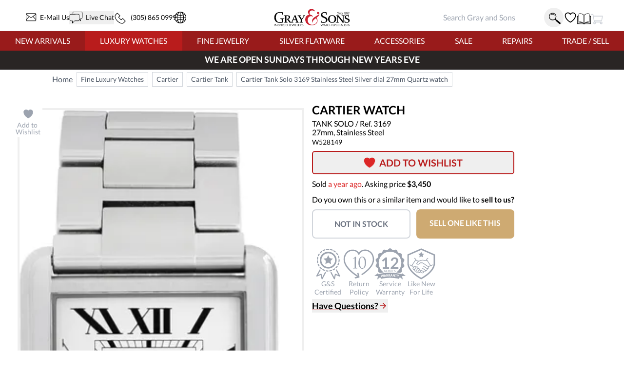

--- FILE ---
content_type: text/html
request_url: https://www.grayandsons.com/w528149-cartier-tank-solo-27mm-3169/
body_size: 176275
content:
<!DOCTYPE html><html lang="en"><head><meta charSet="utf-8"/><meta http-equiv="x-ua-compatible" content="ie=edge"/><meta name="viewport" content="width=device-width, initial-scale=1, shrink-to-fit=no"/><meta name="generator" content="Gatsby 4.25.9"/><meta data-react-helmet="true" property="og:site_name" content="GrayAndSons.com"/><meta data-react-helmet="true" property="og:locale" content="en"/><meta data-react-helmet="true" property="og:url" content="https://www.grayandsons.com/w528149-cartier-tank-solo-27mm-3169/"/><meta data-react-helmet="true" property="og:title" content="Used Cartier Tank Solo 3169 Stainless Steel 27mm Quartz watc"/><meta data-react-helmet="true" property="og:type" content="product"/><meta data-react-helmet="true" property="og:description" content="Buy used authentic Cartier Tank Solo watch 3169 in Stainless Steel. Certified pre owned Cartier watches for sale at the best price."/><meta data-react-helmet="true" property="og:image" content="https://cdn.grayandsons.com/s/cartier_tank_solo_27mm_3169_w528149_218c13453f-w828.jpg.auto"/><meta data-react-helmet="true" property="og:image:alt" content="Gray and Sons"/><meta data-react-helmet="true" name="twitter:card" content="summary"/><meta data-react-helmet="true" name="twitter:creator" content="@grayandsons"/><meta data-react-helmet="true" name="twitter:title" content="Used Cartier Tank Solo 3169 Stainless Steel 27mm Quartz watc"/><meta data-react-helmet="true" name="twitter:description" content="Buy used authentic Cartier Tank Solo watch 3169 in Stainless Steel. Certified pre owned Cartier watches for sale at the best price."/><meta data-react-helmet="true" name="twitter:image" content="https://cdn.grayandsons.com/s/cartier_tank_solo_27mm_3169_w528149_218c13453f-w828.jpg.auto"/><meta data-react-helmet="true" name="twitter:image:alt" content="Gray and Sons"/><meta data-react-helmet="true" name="description" content="Buy used authentic Cartier Tank Solo watch 3169 in Stainless Steel. Certified pre owned Cartier watches for sale at the best price."/><meta name="theme-color" content="#fff"/><style data-href="/styles.2abdeff3c7af7e42de2d.css" data-identity="gatsby-global-css">.formLoader-stroke{stroke-width:10px;stroke-dasharray:360px;stroke-linecap:round}/*
! tailwindcss v3.4.17 | MIT License | https://tailwindcss.com
*/body,html{scroll-behavior:smooth;scroll-padding-top:50px}.buy-now-text{animation:buyNowFx 2s linear forwards}@keyframes buyNowFx{0%{opacity:0;transform:scale(.7)}10%{opacity:1;transform:scale(1)}90%{opacity:1;transform:scale(1)}to{opacity:0;transform:scale(2)}}.why-us-highlight{--tw-scale-x:100%;--tw-scale-y:100%;--tw-bg-opacity:1;--tw-shadow:0 0 #0000;--tw-shadow-colored:0 0 #0000;animation:highlight 2.5s ease-in-out 1s forwards;background-color:rgb(255 255 255/var(--tw-bg-opacity,1));box-shadow:var(--tw-ring-offset-shadow,0 0 #0000),var(--tw-ring-shadow,0 0 #0000),var(--tw-shadow);transform:translate(var(--tw-translate-x),var(--tw-translate-y)) rotate(var(--tw-rotate)) skewX(var(--tw-skew-x)) skewY(var(--tw-skew-y)) scaleX(var(--tw-scale-x)) scaleY(var(--tw-scale-y))}@keyframes highlight{0%{box-shadow:none;transform:scale(1)}20%{box-shadow:5px 10px 18px #888;transform:scale(1.03)}80%{box-shadow:5px 10px 18px #888;transform:scale(1.03)}to{box-shadow:none;transform:scale(1)}}.desc h3{--tw-text-opacity:1;color:rgb(55 65 81/var(--tw-text-opacity,1));font-size:.875rem;font-weight:600;line-height:1.25rem}@media (min-width:768px){.desc h3{font-size:1.5rem;line-height:2rem}}@keyframes bounce-custom{0%,to{transform:rotate(0deg)}10%{transform:rotate(1deg)}50%{transform:rotate(-1deg)}70%{transform:rotate(.2deg)}90%{transform:rotate(-.2deg)}}.how-it-works h3{height:4rem;text-align:center;text-transform:uppercase}.how-it-works p{font-size:.875rem;line-height:1.25rem;text-align:center}.testimonial-shadow{box-shadow:0 6px 12px rgba(0,0,0,.161)}.hoverScale{transition-duration:.15s}.hoverScale,.hoverScale:hover{transform:translate(var(--tw-translate-x),var(--tw-translate-y)) rotate(var(--tw-rotate)) skewX(var(--tw-skew-x)) skewY(var(--tw-skew-y)) scaleX(var(--tw-scale-x)) scaleY(var(--tw-scale-y))}.hoverScale:hover{--tw-scale-x:1.1;--tw-scale-y:1.1}.button-cta{--tw-border-opacity:1;--tw-bg-opacity:1;--tw-text-opacity:1;background-color:rgb(255 255 255/var(--tw-bg-opacity,1));border-color:rgb(0 0 0/var(--tw-border-opacity,1));border-width:2px;color:rgb(0 0 0/var(--tw-text-opacity,1));padding:.75rem 1.25rem;text-transform:uppercase}.button-cta:hover{--tw-bg-opacity:1;background-color:rgb(229 231 235/var(--tw-bg-opacity,1))}.gns-button{--tw-border-opacity:1;--tw-text-opacity:1;background-color:transparent;border-color:rgb(0 0 0/var(--tw-border-opacity,1));border-radius:.375rem;border-width:2px;margin:.75rem;max-width:-moz-max-content;max-width:max-content;padding:.75rem 1.25rem;transition-duration:.2s}.gns-button,.gns-button:hover{color:rgb(0 0 0/var(--tw-text-opacity,1))}.gns-button:hover{--tw-bg-opacity:1;--tw-text-opacity:1;background-color:rgb(255 255 255/var(--tw-bg-opacity,1))}.button-secondary{--tw-border-opacity:1;--tw-text-opacity:1;border-color:rgb(156 163 175/var(--tw-border-opacity,1));border-width:2px;color:rgb(156 163 175/var(--tw-text-opacity,1));font-weight:700;padding:.5rem;text-align:center}a.button-secondary,button:not(:disabled).button-secondary{--tw-border-opacity:1;--tw-text-opacity:1;border-color:rgb(220 38 38/var(--tw-border-opacity,1));color:rgb(220 38 38/var(--tw-text-opacity,1));transition-duration:.15s}a.button-secondary:hover,button:not(:disabled).button-secondary:hover{--tw-border-opacity:1;--tw-text-opacity:1;--tw-shadow:0 10px 15px -3px rgba(0,0,0,.1),0 4px 6px -4px rgba(0,0,0,.1);--tw-shadow-colored:0 10px 15px -3px var(--tw-shadow-color),0 4px 6px -4px var(--tw-shadow-color);border-color:rgb(0 0 0/var(--tw-border-opacity,1));box-shadow:var(--tw-ring-offset-shadow,0 0 #0000),var(--tw-ring-shadow,0 0 #0000),var(--tw-shadow);color:rgb(0 0 0/var(--tw-text-opacity,1))}.checked-item{text-indent:-1.3125em}.checked-item:before{color:#62a974;content:"✓ "}.visibility-auto{contain-intrinsic-size:auto 1000px;content-visibility:auto}a:not([class]),a[class=""]{--tw-text-opacity:1;color:rgb(220 38 38/var(--tw-text-opacity,1))}a:not([class]):hover,a[class=""]:hover{--tw-text-opacity:1;color:rgb(185 28 28/var(--tw-text-opacity,1))}.icon{stroke-width:0;stroke:currentColor;fill:currentColor;display:inline-block;height:1em;vertical-align:baseline;width:1em}.icon-star{width:5em}.icon.w-12{height:3em;width:3em}.radio-label{align-items:center;border-radius:100px;cursor:pointer;display:flex;transition:.3s}.radio-label:focus-within,.radio-label:hover{background:linear-gradient(180deg,#fff,#fafafa);box-shadow:0 0 2px #888}.radio-input{height:1px;left:0;opacity:0;position:absolute;top:0;width:1px;z-index:-1}.radio-design{background:#c81c1c;border-radius:100px;height:22px;position:relative;width:22px}.radio-design:before{background:linear-gradient(0deg,#f2f2f2,#d9d9d9);border-radius:inherit;content:"";display:inline-block;height:inherit;transform:scale(1);transition:.4s;width:inherit}.radio-input:checked+.radio-design:before{transform:scale(0)}.radio-text{color:#999;font-size:18px;font-weight:900;letter-spacing:1px;margin-left:14px;transition:.3s}.radio-input:checked~.radio-text{color:#c81c1c;letter-spacing:2px}.responsive-box:after{content:"";display:block;padding-bottom:100%;position:relative}.hero div.first-child{display:none!important}.loader-svg{--tw-text-opacity:1;animation:pulse-dl 2s cubic-bezier(.4,0,.6,1) infinite;aspect-ratio:1/1;color:rgb(156 163 175/var(--tw-text-opacity,1));height:100%;width:100%}@keyframes pulse-dl{0%,to{opacity:1}50%{opacity:.5}}.skeleton-svg{animation:move-gb 5s linear infinite;position:relative}.flash-svg{fill:#dc2626;animation:flash-dl 5s linear infinite;inset:0;position:absolute}@keyframes flash-dl{25%{fill-opacity:0}26%{fill-opacity:0}35%{fill-opacity:.4}60%{fill-opacity:0}0%,to{fill-opacity:0}}@keyframes move-gb{0%{x:-10%}25%,to{x:100%}}.flip-x{transform:scaleX(-1)}.advertised-logo{aspect-ratio:16/9;margin-left:auto;margin-right:auto;width:100%}.circle-highlight:after{border:.2rem solid red;border-radius:50%;content:"";left:50%;opacity:0;padding:2rem;position:absolute;top:50%;transform:translateX(-2.2rem) translateY(-2.2rem) scale(.4)}.circle-highlight:hover:after{animation:circleBurst .2s linear forwards;z-index:50}@keyframes circleBurst{0%{opacity:0;transform:translateX(-2.2rem) translateY(-2.2rem) scale(.1)}15%{opacity:1;transform:translateX(-2.2rem) translateY(-2.2rem) scale(.35)}to{opacity:1;transform:translateX(-2.2rem) translateY(-2.2rem) scale(.45)}}.search-input-style:focus{outline:none}.search-input-style:focus+button{--tw-bg-opacity:1;--tw-text-opacity:1;background-color:rgb(185 28 28/var(--tw-bg-opacity,1));color:rgb(255 255 255/var(--tw-text-opacity,1))}.banner-h2-grow{font-size:calc(1.5rem + .92308vw - 2.76923px)}.banner-h3-grow{font-size:calc(.7rem + .30769vw - .92308px)}.home-subscribe-animations{animation:fadeDrop 1s linear forwards;animation-direction:normal}.home-subscribe-animations2{animation:fadeDrop 1s linear backwards;animation-direction:reverse}.delay1{animation-delay:.2s}.delay2{animation-delay:.4s}.delay3{animation-delay:1.2s}@keyframes fadeDrop{0%{opacity:1;transform:translateY(0)}to{opacity:0;transform:translateY(3rem)}}.checkmark{stroke-width:2;stroke:#fff;stroke-miterlimit:10;animation:fill .4s ease-in-out 1.5s forwards,scale .3s ease-in-out 2.2s both;border-radius:50%;box-shadow:inset 0 0 0 #00dc00;display:block;height:56px;width:56px}.checkmark__circle{stroke-dasharray:166;stroke-dashoffset:166;stroke-width:2;stroke-miterlimit:10;stroke:#00dc00;fill:none;animation:stroke .6s cubic-bezier(.65,0,.45,1) forwards;animation-delay:1s}.checkmark__check{stroke-dasharray:40;stroke-dashoffset:40;animation:stroke .3s cubic-bezier(.65,0,.45,1) forwards;animation-delay:1.8s;transform-origin:50% 50%}@keyframes stroke{to{stroke-dashoffset:0}}@keyframes scale{0%,to{transform:none}50%{transform:scale3d(1.1,1.1,1)}}@keyframes fill{to{box-shadow:inset 0 0 0 30px #00dc00}}.active-btn:before{background-color:red;border:2px solid #fff;border-radius:50%;content:"";height:15px;position:absolute;right:0;top:0;transform:translate(5px,-5px);width:15px;z-index:0}.two-tone{background-image:linear-gradient(to top right,#acacac,#fff 50%,#fadd67 50.1%,#fff)}.active-btn:after{animation:ping 1.5s ease-out infinite;background-color:red;border-radius:50%;content:"";height:15px;position:absolute;right:0;top:0;transform:translate(5px,-5px);transform-origin:3px 12px;width:15px;z-index:-1}@font-face{font-display:swap;font-family:Lato;font-style:normal;font-weight:400;src:url([data-uri]) format("woff2");unicode-range:u+00??,u+0131,u+0152-0153,u+02bb-02bc,u+02c6,u+02da,u+02dc,u+2000-206f,u+2074,u+20ac,u+2122,u+2191,u+2193,u+2212,u+2215,u+feff,u+fffd}@font-face{font-display:swap;font-family:Lato;font-style:normal;font-weight:700;src:url([data-uri]) format("woff2");unicode-range:u+00??,u+0131,u+0152-0153,u+02bb-02bc,u+02c6,u+02da,u+02dc,u+2000-206f,u+2074,u+20ac,u+2122,u+2191,u+2193,u+2212,u+2215,u+feff,u+fffd}.prose h2.underline-title,.prose-xl h2.underline-title{font-size:1.25rem}mark{background-color:rgba(0,0,0,.05);font-weight:700;-webkit-text-decoration:underline dotted red;text-decoration:underline dotted red;text-underline-offset:4px}@keyframes overline-grow{0%{height:10%;width:0}50%{height:10%;width:100%}55%{height:10%;width:100%}to{height:100%;width:100%}}@keyframes triangle-shift{0%{transform:translateX(-.5rem)}to{transform:translateX(0)}}.burger-line{--tw-bg-opacity:1;background-color:rgb(185 28 28/var(--tw-bg-opacity,1));border-radius:.375rem;padding:2px;position:absolute;width:25px}.line1-initial{top:0}.line2-initial{top:40%}.line3-initial{bottom:0}.line1-close{animation:burger-line1-close 1s ease-in-out forwards;top:0}.line2-close{animation:burger-line2-close 1s ease-in-out forwards;top:40%}.line3-close{animation:burger-line3-close 1s ease-in-out forwards;bottom:0}.line1-open{animation:burger-line1-open 1s reverse forwards;top:0}.line2-open{animation:burger-line2-open 1s reverse forwards;top:40%}.line3-open{animation:burger-line3-open 1s reverse forwards;bottom:0}.fade-text{animation:fade-text-dl .3s ease-in both}@keyframes burger-line1-close{0%{margin-top:0;transform:translate(0);transform-origin:50% 10px}35%{margin-top:0;transform:translateY(8px);transform-origin:50% 10px}49%{margin-top:0;transform:rotate(0) translateY(8px);transform-origin:50% 10px}50%{margin-top:0;transform:rotate(0) translateY(8px);transform-origin:50% 10px}to{transform:rotate(-45deg) translateY(8px);transform-origin:50% 10px}}@keyframes burger-line2-close{0%{opacity:1}49%{opacity:1}50%{opacity:0}to{opacity:0}}@keyframes burger-line3-close{0%{margin-bottom:0;transform:translate(0);transform-origin:50% -5px}35%{margin-bottom:0;transform:translateY(-8px);transform-origin:50% -5px}49%{margin-bottom:0;transform:rotate(0) translateY(-8px);transform-origin:50% -5px}50%{margin-bottom:0;transform:rotate(0) translateY(-8px);transform-origin:50% -5px}to{transform:rotate(45deg) translateY(-8px);transform-origin:50% -5px}}@keyframes burger-line1-open{0%{margin-top:0;transform:translate(0);transform-origin:50% 10px}35%{margin-top:0;transform:translateY(8px);transform-origin:50% 10px}49%{margin-top:0;transform:rotate(0) translateY(8px);transform-origin:50% 10px}50%{margin-top:0;transform:rotate(0) translateY(8px);transform-origin:50% 10px}to{transform:rotate(-45deg) translateY(8px);transform-origin:50% 10px}}@keyframes burger-line2-open{0%{opacity:1}49%{opacity:1}50%{opacity:0}to{opacity:0}}@keyframes burger-line3-open{0%{margin-bottom:0;transform:translate(0);transform-origin:50% -5px}35%{margin-bottom:0;transform:translateY(-8px);transform-origin:50% -5px}49%{margin-bottom:0;transform:rotate(0) translateY(-8px);transform-origin:50% -5px}50%{margin-bottom:0;transform:rotate(0) translateY(-8px);transform-origin:50% -5px}to{transform:rotate(45deg) translateY(-8px);transform-origin:50% -5px}}@keyframes open-mobile-menu{0%{height:100vh;opacity:0;overflow:hidden;position:fixed;width:100vw;z-index:1}to{height:100vh;opacity:1;position:fixed;width:100vw;z-index:1}}@keyframes fade-text-dl{0%{opacity:0}to{opacity:1}}.underline-title{display:block;font-size:1.25rem;font-weight:700;margin-left:auto;margin-right:auto;max-width:-moz-max-content;max-width:max-content;text-align:center;text-decoration-color:#dc2626;text-decoration-line:underline;text-decoration-thickness:2px;text-transform:uppercase;text-underline-offset:4px}.calc-h{max-height:calc(100vh - 300px)}.red-raised-btn{--tw-border-opacity:1;--tw-bg-opacity:1;--tw-text-opacity:1;background-color:rgb(185 28 28/var(--tw-bg-opacity,1));border-radius:.375rem;border-width:2px;color:rgb(255 255 255/var(--tw-text-opacity,1));font-weight:700;text-align:center;text-transform:uppercase;transition-duration:.2s}.red-raised-btn,.red-raised-btn:hover{border-color:rgb(185 28 28/var(--tw-border-opacity,1))}.red-raised-btn:hover{--tw-translate-y:-0.25rem;--tw-border-opacity:1;--tw-bg-opacity:1;--tw-text-opacity:1;--tw-shadow:0 10px 15px -3px rgba(0,0,0,.1),0 4px 6px -4px rgba(0,0,0,.1);--tw-shadow-colored:0 10px 15px -3px var(--tw-shadow-color),0 4px 6px -4px var(--tw-shadow-color);background-color:rgb(255 255 255/var(--tw-bg-opacity,1));box-shadow:var(--tw-ring-offset-shadow,0 0 #0000),var(--tw-ring-shadow,0 0 #0000),var(--tw-shadow);color:rgb(185 28 28/var(--tw-text-opacity,1));transform:translate(var(--tw-translate-x),var(--tw-translate-y)) rotate(var(--tw-rotate)) skewX(var(--tw-skew-x)) skewY(var(--tw-skew-y)) scaleX(var(--tw-scale-x)) scaleY(var(--tw-scale-y))}.icon-warranty{stroke-width:2;fill:#c4c4c4;stroke:transparent;stroke-dasharray:350;stroke-dashoffset:0}.group:hover .icon-warranty{animation:animate-warranty 1.5s ease-in forwards}@keyframes animate-warranty{0%{stroke-dashoffset:0;fill:#c4c4c4;stroke:transparent}10%{stroke-dashoffset:350;fill:#c4c4c4;stroke:transparent}50%{stroke-dashoffset:700;stroke:red;fill:#c4c4c4}to{stroke-dashoffset:700;fill:red;stroke:red}}.icon-like-new{stroke-width:2;stroke:transparent;fill:#c4c4c4;stroke-dasharray:400;stroke-dashoffset:0}.group:hover .icon-like-new{animation:animate-like-new 1.5s ease-in forwards}@keyframes animate-like-new{0%{stroke-dashoffset:0;fill:#c4c4c4;stroke:transparent}10%{stroke-dashoffset:-400;fill:#c4c4c4;stroke:transparent}50%{stroke-dashoffset:-800;stroke:red;fill:#c4c4c4}to{stroke-dashoffset:-800;fill:red;stroke:red}}.icon-return-policy{stroke-width:2;stroke:transparent;fill:#c4c4c4;stroke-dasharray:450;stroke-dashoffset:0}.group:hover .icon-return-policy{animation:animate-like-new 1.5s ease-in forwards}.phone-wave1,.phone-wave2{opacity:0}a:hover .phone-wave1{animation:phone-wave-fx 1.5s linear .4s infinite}a:hover .phone-wave2{animation:phone-wave-fx 1.5s linear infinite}@keyframes animate-return-policy{0%{stroke-dashoffset:0;fill:#c4c4c4;stroke:transparent}10%{stroke-dashoffset:-450;fill:#c4c4c4;stroke:transparent}50%{stroke-dashoffset:-1100;stroke:red;fill:#c4c4c4}to{stroke-dashoffset:-1100;fill:red;stroke:red}}.menu-icon{width:1.75rem}.menu-icon svg{height:100%}.chat-dot-blink1{animation:live-chat 1.5s linear infinite}.chat-dot-blink2{animation:live-chat 1.5s linear .33s infinite}.chat-dot-blink3{animation:live-chat 1.5s linear .66s infinite}@keyframes live-chat{0%,to{--tw-translate-y:0px;opacity:1;transform:translate(var(--tw-translate-x),var(--tw-translate-y)) rotate(var(--tw-rotate)) skewX(var(--tw-skew-x)) skewY(var(--tw-skew-y)) scaleX(var(--tw-scale-x)) scaleY(var(--tw-scale-y))}30%,70%{--tw-translate-y:0px;opacity:1;transform:translate(var(--tw-translate-x),var(--tw-translate-y)) rotate(var(--tw-rotate)) skewX(var(--tw-skew-x)) skewY(var(--tw-skew-y)) scaleX(var(--tw-scale-x)) scaleY(var(--tw-scale-y))}50%{--tw-translate-y:-0.05rem;opacity:0;transform:translate(var(--tw-translate-x),var(--tw-translate-y)) rotate(var(--tw-rotate)) skewX(var(--tw-skew-x)) skewY(var(--tw-skew-y)) scaleX(var(--tw-scale-x)) scaleY(var(--tw-scale-y))}}@keyframes phone-wave-fx{0%,to{opacity:0}20%,90%{opacity:0}25%,65%{opacity:1}}.catalog-icon:hover .right-page{animation:turn-page 1.5s ease-in-out infinite;transform-origin:100px}@keyframes turn-page{0%{transform:scaleX(1.15) skewY(13deg)}50%{transform:scaleX(.7) skewY(-7deg)}to{transform:scaleX(-1) skewY(0deg)}}.email-line1,.email-line2,.email-line3{transform:scaleX(0);transform-origin:left}a:hover .email-line1{animation:email-line-fx 2s linear infinite}a:hover .email-line2{animation:email-line-fx 2s linear .2s infinite}a:hover .email-line3{animation:email-line-fx 2s linear .4s infinite}@keyframes email-line-fx{0%{transform:scaleX(0)}25%{transform:scaleX(100%)}50%{opacity:1;transform:scaleX(100%)}to{opacity:0;transform:scaleX(100%)}}.icon-search{transform:rotate(0) translateY(0) scale(1)}.icon-search:hover{animation:search-loop .3s ease-out both;transform-origin:bottom right}@keyframes search-loop{0%{transform:scale(1)}to{transform:translateX(10px) translateY(10px) scale(1.5)}}.cart-top{animation:cart-drop 1.5s linear .5s forwards;transform-origin:3rem 10rem}.cart-top,.cart-top-stopped{transform:rotate(0deg)}@keyframes cart-drop{0%{--tw-rotate:0deg;transform:translate(var(--tw-translate-x),var(--tw-translate-y)) rotate(var(--tw-rotate)) skewX(var(--tw-skew-x)) skewY(var(--tw-skew-y)) scaleX(var(--tw-scale-x)) scaleY(var(--tw-scale-y))}18%{--tw-rotate:3deg;transform:translate(var(--tw-translate-x),var(--tw-translate-y)) rotate(var(--tw-rotate)) skewX(var(--tw-skew-x)) skewY(var(--tw-skew-y)) scaleX(var(--tw-scale-x)) scaleY(var(--tw-scale-y))}22%{--tw-rotate:-2deg;transform:translate(var(--tw-translate-x),var(--tw-translate-y)) rotate(var(--tw-rotate)) skewX(var(--tw-skew-x)) skewY(var(--tw-skew-y)) scaleX(var(--tw-scale-x)) scaleY(var(--tw-scale-y))}30%{--tw-rotate:0deg;transform:translate(var(--tw-translate-x),var(--tw-translate-y)) rotate(var(--tw-rotate)) skewX(var(--tw-skew-x)) skewY(var(--tw-skew-y)) scaleX(var(--tw-scale-x)) scaleY(var(--tw-scale-y))}35%{--tw-rotate:-2deg;transform:translate(var(--tw-translate-x),var(--tw-translate-y)) rotate(var(--tw-rotate)) skewX(var(--tw-skew-x)) skewY(var(--tw-skew-y)) scaleX(var(--tw-scale-x)) scaleY(var(--tw-scale-y))}40%{--tw-rotate:0deg;transform:translate(var(--tw-translate-x),var(--tw-translate-y)) rotate(var(--tw-rotate)) skewX(var(--tw-skew-x)) skewY(var(--tw-skew-y)) scaleX(var(--tw-scale-x)) scaleY(var(--tw-scale-y))}to{--tw-rotate:0deg;transform:translate(var(--tw-translate-x),var(--tw-translate-y)) rotate(var(--tw-rotate)) skewX(var(--tw-skew-x)) skewY(var(--tw-skew-y)) scaleX(var(--tw-scale-x)) scaleY(var(--tw-scale-y))}}.cart-cargo{animation:color-fill .5s linear 1.5s forwards;opacity:0}.cart-cargo,.cart-cargo-empty{fill:currentColor;--tw-text-opacity:1;color:rgb(255 255 255/var(--tw-text-opacity,1))}.cart-cargo-empty{opacity:1}.cart-cargo-stopped{fill:currentColor;--tw-text-opacity:1;color:rgb(185 28 28/var(--tw-text-opacity,1));opacity:1}@keyframes color-fill{0%,90%{--tw-text-opacity:1;color:rgb(255 255 255/var(--tw-text-opacity,1));opacity:1}to{--tw-text-opacity:1;color:rgb(185 28 28/var(--tw-text-opacity,1));opacity:1}}.item-cart-stopped{border-radius:50%;transform:translateX(.7rem) translateY(-.2rem) scale(2.1)}.item-cart-animation{animation:drop-item 2s linear forwards,circle-rise 1s ease-out 2s forwards;transform:translateX(.7rem) translateY(-8rem) rotate(0)}@keyframes drop-item{0%{transform:translateX(.7rem) translateY(-7rem) rotate(0)}5%{transform:translateX(.7rem) translateY(-7rem) rotate(1turn)}30%{transform:translateX(1.1rem) translateY(.3rem) rotate(90deg)}40%{transform:translateX(.7rem) translateY(-.3rem) rotate(0)}50%{transform:translateX(.5rem) translateY(.1rem) rotate(-25deg)}60%{transform:translateX(.5rem) translateY(-.2rem) rotate(45deg)}65%{transform:translateX(.7rem) translateY(-.3rem) rotate(180deg)}75%{transform:translateX(.7rem) translateY(-.1rem) rotate(240deg)}to{transform:translateX(.7rem) translateY(.74rem) rotate(540deg)}}@keyframes circle-rise{0%{border-radius:50%;transform:translateX(.7rem) translateY(1rem) scale(.5)}50%{border-radius:50%;transform:translateX(.7rem) translateY(-.18rem) scale(1)}to{border-radius:50%;transform:translateX(.7rem) translateY(-.2rem) scale(2.1)}}.item-cart-animation p{animation:fade-text-dl .3s ease-in 3s both}.item-cart-animation p,.item-cart-stopped p{font-size:6px;transform:translateX(0) translateY(-.03rem)}@media (min-width:1024px){.cart-motion{margin-left:2rem}}.cart-motion{animation:cart-motion-fx 1.5s ease-in-out forwards}@keyframes cart-motion-fx{0%{left:-30%}25%{left:-10%}32%{left:20%}35%{left:25%}70%{left:20%}to{left:110%}}.cart-package{left:28%}@media (min-width:1024px){.cart-package{left:33%}}.cart-package{animation:cart-package-fx .3s linear .3s forwards;background-color:#fff;content:"";padding:.3rem;position:absolute;top:0;transform:translateY(-250%);z-index:5}@keyframes cart-package-fx{0%{transform:translateY(-250%)}90%{opacity:1;transform:translateY(250%)}to{opacity:0;transform:translateY(250%)}}.atc-top{animation:cart-drop-btn 1s linear .2s forwards;transform:rotate(0deg);transform-origin:3rem 10rem}@keyframes cart-drop-btn{0%{--tw-rotate:0deg;transform:translate(var(--tw-translate-x),var(--tw-translate-y)) rotate(var(--tw-rotate)) skewX(var(--tw-skew-x)) skewY(var(--tw-skew-y)) scaleX(var(--tw-scale-x)) scaleY(var(--tw-scale-y))}5%{--tw-rotate:-5deg;transform:translate(var(--tw-translate-x),var(--tw-translate-y)) rotate(var(--tw-rotate)) skewX(var(--tw-skew-x)) skewY(var(--tw-skew-y)) scaleX(var(--tw-scale-x)) scaleY(var(--tw-scale-y))}18%{--tw-rotate:5deg;transform:translate(var(--tw-translate-x),var(--tw-translate-y)) rotate(var(--tw-rotate)) skewX(var(--tw-skew-x)) skewY(var(--tw-skew-y)) scaleX(var(--tw-scale-x)) scaleY(var(--tw-scale-y))}22%{--tw-rotate:-2deg;transform:translate(var(--tw-translate-x),var(--tw-translate-y)) rotate(var(--tw-rotate)) skewX(var(--tw-skew-x)) skewY(var(--tw-skew-y)) scaleX(var(--tw-scale-x)) scaleY(var(--tw-scale-y))}30%{--tw-rotate:0deg;transform:translate(var(--tw-translate-x),var(--tw-translate-y)) rotate(var(--tw-rotate)) skewX(var(--tw-skew-x)) skewY(var(--tw-skew-y)) scaleX(var(--tw-scale-x)) scaleY(var(--tw-scale-y))}35%{--tw-rotate:-2deg;transform:translate(var(--tw-translate-x),var(--tw-translate-y)) rotate(var(--tw-rotate)) skewX(var(--tw-skew-x)) skewY(var(--tw-skew-y)) scaleX(var(--tw-scale-x)) scaleY(var(--tw-scale-y))}40%{--tw-rotate:2deg;transform:translate(var(--tw-translate-x),var(--tw-translate-y)) rotate(var(--tw-rotate)) skewX(var(--tw-skew-x)) skewY(var(--tw-skew-y)) scaleX(var(--tw-scale-x)) scaleY(var(--tw-scale-y))}45%{--tw-translate-y:0.25rem;--tw-rotate:-2deg;transform:translate(var(--tw-translate-x),var(--tw-translate-y)) rotate(var(--tw-rotate)) skewX(var(--tw-skew-x)) skewY(var(--tw-skew-y)) scaleX(var(--tw-scale-x)) scaleY(var(--tw-scale-y))}50%{--tw-translate-y:0px;--tw-rotate:0deg;transform:translate(var(--tw-translate-x),var(--tw-translate-y)) rotate(var(--tw-rotate)) skewX(var(--tw-skew-x)) skewY(var(--tw-skew-y)) scaleX(var(--tw-scale-x)) scaleY(var(--tw-scale-y))}to{--tw-rotate:0deg;transform:translate(var(--tw-translate-x),var(--tw-translate-y)) rotate(var(--tw-rotate)) skewX(var(--tw-skew-x)) skewY(var(--tw-skew-y)) scaleX(var(--tw-scale-x)) scaleY(var(--tw-scale-y))}}.atc-cargo{--tw-text-opacity:1;animation:color-fill .5s .6s reverse forwards;color:rgb(255 255 255/var(--tw-text-opacity,1));opacity:0}.fade-in-now{animation:fade-in .5s linear forwards;opacity:0}.fade-in-later{animation:fade-in .5s linear .6s forwards;opacity:0}.fade-in{animation:fade-in .5s linear 1.3s forwards;opacity:0}.atc-text{animation:bump .3s linear .2s forwards,fade-out .5s linear .3s forwards}.animate-fade-out{animation:fade-out .5s linear 1s forwards}.animation-delay-4000{animation-delay:4s}@keyframes bump{0%{transform:translateX(0)}to{transform:translateX(1rem)}}@keyframes fade-out{0%{opacity:1}to{opacity:0}}@keyframes fade-out-20{0%{opacity:.2}to{opacity:0}}.contact-svg{animation:fadein .5s ease-out forwards}@keyframes fadein{0%{opacity:0;transform:translateX(-10%)}to{opacity:1;transform:translateX(0)}}.at-symbol-card{animation:burst 1s ease-out forwards,y-movement2 5s ease-in-out 1.8s infinite}.image-card{animation:burst 1s ease-out forwards,y-movement2 5s ease-in-out 1.2s infinite}.heart-card{animation:burst 1s ease-out forwards,y-movement2 8s ease-in-out 1.2s infinite}.message-paper{animation:burst 1s ease-out forwards,y-movement2 5s ease-in-out 1.5s infinite}@keyframes burst{0%{opacity:0;transform:scale(0) translateX(10%) translateY(350%);transform-origin:50% 75%}20%{opacity:0;transform:scale(0) translateX(0) translateY(0);transform-origin:50% 75%}to{opacity:1;transform:scale(1) translateX(0) translateY(0);transform-origin:50% 75%}}@keyframes y-movement2{0%{transform:translateY(0)}50%{transform:translateY(-2%)}to{transform:translateY(0)}}.all-gift-box-elements{animation:y-movement3 .5s ease-out forwards,gift-bounce 3s ease-in-out .5s infinite;transform-origin:bottom center}.telephone-wire{animation:y-movement3 1s ease-out forwards,gift-bounce 3s ease-in-out 1s infinite}.telephone-base{animation:y-movement3 1s ease-out forwards}.telephone-handle{animation:y-movement3 1s ease-out forwards,handle-shake 10s ease-in-out 3s infinite;transform-origin:55% 20%}@keyframes handle-shake{0%{transform:rotate(0)}1%{transform:rotate(3deg)}2%{transform:rotate(-3deg)}3%{transform:rotate(3deg)}4%{transform:rotate(0deg)}to{transform:rotate(0)}}@keyframes y-movement3{0%{opacity:0;transform:translateY(-100%) scaleY(.1)}30%{opacity:1;transform:translateY(3%) scaleY(1)}50%{opacity:1;transform:translateY(0) scaleY(.7)}85%{opacity:1;transform:translateY(1.5%) scaleY(1.05)}to{opacity:1;transform:translateY(0) scaleY(1)}}@keyframes gift-bounce{0%{transform:translateY(0)}50%{transform:translateY(-2%)}to{transform:translateY(0)}}.gift-shadow{animation:shadow 3s linear .5s infinite;transform-origin:50% 100%}@keyframes shadow{0%,to{filter:blur(.1rem);transform:scaleX(1)}50%{filter:blur(.2rem);transform:scaleX(.9)}}.left-bow{animation:ribbon-movement 9s ease-in-out .5s infinite;transform-origin:84px 117px}.center-bow{animation:ribbon-movement 10s ease-in-out .6s infinite;transform-origin:77px 112px}.right-bow{animation:ribbon-movement 8s ease-in-out .5s infinite;transform-origin:67px 119px}@keyframes ribbon-movement{0%,to{transform:rotate(0)}50%{transform:rotate(3deg)}}.progress-bar-bg-completed{animation:progress-done 5s linear forwards;background-color:gray;border:1px solid #000;border-radius:.5rem;height:1em;overflow:hidden;position:absolute;width:20em}.progress-bar-load{background-color:#ceaa72;border-bottom:1px solid #775c1c;border-radius:.5rem;border-right:1px solid #fff;border-top:1px solid #fff;height:100%;position:absolute;transform:scaleX(100%);transform-origin:left center;width:100%}.container-dl{aspect-ratio:1/1;margin-left:auto;margin-right:auto;padding:1.25rem;position:relative}.dotted-circle{animation:fade-in-dl 1s linear forwards,spin 1s linear 1s infinite;background:transparent;border:5.2px dashed rgba(0,0,0,.3);border-radius:50%;height:80%;margin:10%;width:80%}.dotted-circle,.solid-circle{left:0;position:absolute;top:0}.solid-circle{animation:grow 1s cubic-bezier(.89,-.01,.5,1.39) forwards;background-color:#ceaa72;border-radius:50%;height:90%;margin:5%;width:90%}.circle-burst1{animation:ping 1s cubic-bezier(0,0,.2,1) both;left:0;top:0}.circle-burst1,.circle-burst2{background:transparent;border:4px dotted #ceaa72;border-radius:50%;height:10em;position:absolute;width:10em}.circle-burst2{animation:fade-in-dl .2s 1.5s both,ping 1s cubic-bezier(0,0,.2,1) 1.7s both;left:-5%;top:60%;z-index:4}.circle-burst3{animation:fade-in-dl .2s 2s both,ping 1s cubic-bezier(0,0,.2,1) 2.2s both;background:transparent;border:4px dotted #ceaa72;border-radius:50%;height:8em;left:80%;position:absolute;top:60%;transform:opacity(0);width:8em;z-index:4}.lg-image-block{animation:pop-in 2s forwards,bounce 4s 2s infinite;background-color:#fff;height:50%;left:5%;overflow:hidden;position:absolute;top:25%;width:90%}.top-movement{animation:wave-motion 4s ease-in-out infinite alternate;transform-origin:50% 30%}.loader-money-bag{animation:fall 1s ease-in-out 10s forwards;color:#ceaa72;left:0;position:absolute;top:-100%;transform-origin:bottom center;z-index:5}.loader-search-loop{animation:searching 10s ease-in-out forwards;left:0;position:absolute;top:10%;transform-origin:50% 50%}.fade-in-dl{animation:grow 1s 1.5s both}.fade-out{animation:grow backward 1s 1.5s}.white-box{animation:slide-in-dl 1s 9s forwards;background-color:#fff;height:100%;position:absolute;transform:translateY(-120%);width:100%;z-index:3}@keyframes slide-in-dl{0%{transform:translateY(-120%)}to{transform:translateY(0)}}@keyframes fade-in-dl{0%{opacity:0;transform:rotate(60deg)}to{opacity:100%;transform:rotate(78.9deg)}}@keyframes grow{0%,25%{transform:scale(0)}to{transform:scale(100%)}}@keyframes pop-in{0%{border-radius:50%;transform:scale(0)}50%{border-radius:50%;transform:scale(0)}75%{border-radius:0;transform:scale(70%,120%)}76%{border-radius:0;transform:scale(70%,120%)}85%{border-radius:0;transform:scale(105%)}91%{border-radius:0;transform:scale(95%)}to{border-radius:0;transform:scale(100%)}}@keyframes wave-motion{0%{transform:rotate(-10deg)}to{transform:rotate(10deg)}}@keyframes fall{40%{top:0;transform:scaleY(100%) translateY(-100%)}75%{top:0;transform:scaleY(80%) translateY(0)}90%{top:0;transform:scaleY(105%) translateY(0)}to{top:0;transform:scaleY(100%) translateY(0)}}@keyframes searching{0%{transform:translateY(-100%)}30%{transform:translateY(-100%)}45%{transform:translate(10%)}60%{transform:translate(20%,10%)}70%{transform:translate(0)}80%{transform:translate(-10%,-10%)}to{transform:translateY(100%)}}@keyframes progress-pop{0%{height:2em;transform:translateY(-10000%);width:1em}15%{height:.7em;transform:translateY(50%);width:1em}18%{height:1.4em;transform:translateY(-200%);width:1em}22%{height:1.6em;transform:translateY(-250%);width:1em}23%{height:1.2em;transform:translateY(-350%);width:1em}28%{height:1em;transform:translateY(-400%);width:1em}32%{height:1.2em;transform:translateY(10%);width:1em}35%{height:1em;transform:translateY(0);width:10em}37%{height:1em;transform:translateY(0);width:100%}45%{height:1em;transform:translateY(0);width:100%}to{width:100%}}@keyframes progress-done{0%{width:100%}10%{transform:scale(100%);width:1em}15%{transform:scale(700%);width:1em}16%{transform:scale(800%);width:1em}18%{transform:scale(700%);width:1em}to{transform:scale(700%);width:1em}}.animate-shake{animation:shake .5s cubic-bezier(.4,0,.2,1) forwards}@keyframes shake{0%{transform:rotate(0deg)}25%{transform:rotate(5deg)}50%{transform:rotate(0eg)}75%{transform:rotate(-5deg)}to{transform:rotate(0deg)}}.skeleton:before{animation:loading 1s cubic-bezier(.4,0,.2,1) infinite;background:linear-gradient(90deg,transparent,hsla(0,0%,100%,.5),transparent);content:"";display:block;height:100%;left:0;position:absolute;top:0;width:200px}@keyframes loading{0%{left:-200px}to{left:100%}}.cart-alert-motion{animation:cart-alert 4.8s ease-in-out;bottom:-15%;max-width:600px;width:6rem}@keyframes cart-alert{0%{bottom:-15%;width:6rem}8%{bottom:17%;width:6rem}10%{bottom:14%;width:6rem}15%{bottom:15%;width:6rem}20%{bottom:15%;max-width:660px;width:82vw}22%{bottom:15%;max-width:590px;width:78vw}25%{bottom:15%;max-width:600px;width:80vw}75%{bottom:15%;max-width:600px;width:80vw}92%{bottom:15%;max-width:660px;width:82vw}95%{bottom:18%;width:6rem}to{bottom:-15%;width:6rem}}.chosen-payment{animation:chosen-hideout 1s cubic-bezier(.99,-.43,.52,1.16) forwards;max-width:150px;overflow:hidden}@keyframes chosen-hideout{0%{max-width:150px;opacity:1}60%{max-width:150px;opacity:0}61%{max-width:150px;opacity:0}to{max-width:0;opacity:0}}.payment-selection{animation:payment-selection 1s cubic-bezier(.99,-.43,.52,1.16) forwards}@keyframes payment-selection{0%{height:3rem;opacity:1;padding:.5rem}30%{height:3rem;opacity:0;padding:.5rem}40%{height:3rem;opacity:0;padding:.5rem}to{height:0;opacity:0;padding:0}}.alert-fade-text{animation:alert-fade 4.8s ease-in-out;opacity:0}@keyframes alert-fade{0%{opacity:0}17%{opacity:0}30%{opacity:1}90%{opacity:1}95%{opacity:0}}.flex-1{flex:1 1}.size-guide-expand{animation:expand .8s ease-in-out .5s forwards;opacity:0}@keyframes expand{0%{min-height:0;opacity:0}to{min-height:30vh;opacity:1}}input::-webkit-inner-spin-button,input::-webkit-outer-spin-button{-webkit-appearance:none;margin:0}input[type=number]{-moz-appearance:textfield}.gmrb-placeholder{border:none!important;display:block;left:-12px;position:fixed;transform:translateY(12px);width:-moz-max-content;width:max-content}.bg{animation:slide 3s ease-in-out infinite alternate;background-image:linear-gradient(-60deg,#f8edd2 50%,#c7b793 0);height:100%;left:-50%;opacity:.5;width:200%;z-index:-1}.bg2{animation-direction:alternate-reverse;animation-duration:8s}.bg3{animation-duration:10s}.content{color:#fff;font-weight:900;text-align:center}@keyframes slide{0%{transform:translateX(-25%)}to{transform:translateX(25%)}}.card-fade-in{animation:card-fade 1s ease-in-out forwards}@keyframes card-fade{0%{opacity:0}to{opacity:1}}.down-point-shape{clip-path:polygon(0 0,100% 0,100% 15%,50% 100%,0 15%)}.carousel{-ms-overflow-style:none;display:flex;scrollbar-width:none;transition:all .7s ease-out}.carousel.no-transition{transition:none}.carousel.show-1-gap-4>*{margin-right:1.6rem;width:100%}.carousel.show-1-gap-4.item-1{transform:translateX(calc(-100% - 1.6rem))}.carousel.show-1-gap-4.item-2{transform:translateX(calc(-200% - 3.2rem))}.carousel.show-1-gap-4.item-3{transform:translateX(calc(-300% - 4.8rem))}.carousel.show-1-gap-4.item-4{transform:translateX(calc(-400% - 6.4rem))}.carousel.show-1-gap-4.item-5{transform:translateX(calc(-500% - 8rem))}.carousel.show-1-gap-4.item-6{transform:translateX(calc(-600% - 9.6rem))}.carousel.show-1-gap-4.item-7{transform:translateX(calc(-700% - 11.2rem))}.carousel.show-1-gap-4.item-8{transform:translateX(calc(-800% - 12.8rem))}.carousel.show-1-gap-4.item-9{transform:translateX(calc(-900% - 14.4rem))}.carousel.show-1-gap-4.item-10{transform:translateX(calc(-1000% - 16rem))}.carousel.show-1-gap-4.item-11{transform:translateX(calc(-1100% - 17.6rem))}.carousel.show-1-gap-4.item-12{transform:translateX(calc(-1200% - 19.2rem))}.carousel.show-1-gap-4.item-13{transform:translateX(calc(-1300% - 20.8rem))}.carousel.show-1-gap-4.item-14{transform:translateX(calc(-1400% - 22.4rem))}.carousel.show-1-gap-4.item-15{transform:translateX(calc(-1500% - 24rem))}.carousel.show-1-gap-4.item-16{transform:translateX(calc(-1600% - 25.6rem))}.carousel.show-1-gap-4.item-17{transform:translateX(calc(-1700% - 27.2rem))}.carousel.show-1-gap-4.item-18{transform:translateX(calc(-1800% - 28.8rem))}.carousel.show-1-gap-4.item-19{transform:translateX(calc(-1900% - 30.4rem))}.carousel.show-1-gap-4.item-20{transform:translateX(calc(-2000% - 32rem))}.carousel.show-2-gap-4>*{margin-right:1.6rem;width:calc(50% - .8rem)}.carousel.show-2-gap-4.item-1{transform:translateX(calc(-50% - .8rem))}.carousel.show-2-gap-4.item-2{transform:translateX(calc(-100% - 1.6rem))}.carousel.show-2-gap-4.item-3{transform:translateX(calc(-150% - 2.4rem))}.carousel.show-2-gap-4.item-4{transform:translateX(calc(-200% - 3.2rem))}.carousel.show-2-gap-4.item-5{transform:translateX(calc(-250% - 4rem))}.carousel.show-2-gap-4.item-6{transform:translateX(calc(-300% - 4.8rem))}.carousel.show-2-gap-4.item-7{transform:translateX(calc(-350% - 5.6rem))}.carousel.show-2-gap-4.item-8{transform:translateX(calc(-400% - 6.4rem))}.carousel.show-2-gap-4.item-9{transform:translateX(calc(-450% - 7.2rem))}.carousel.show-2-gap-4.item-10{transform:translateX(calc(-500% - 8rem))}.carousel.show-2-gap-4.item-11{transform:translateX(calc(-550% - 8.8rem))}.carousel.show-2-gap-4.item-12{transform:translateX(calc(-600% - 9.6rem))}.carousel.show-2-gap-4.item-13{transform:translateX(calc(-650% - 10.4rem))}.carousel.show-2-gap-4.item-14{transform:translateX(calc(-700% - 11.2rem))}.carousel.show-2-gap-4.item-15{transform:translateX(calc(-750% - 12rem))}.carousel.show-2-gap-4.item-16{transform:translateX(calc(-800% - 12.8rem))}.carousel.show-2-gap-4.item-17{transform:translateX(calc(-850% - 13.6rem))}.carousel.show-2-gap-4.item-18{transform:translateX(calc(-900% - 14.4rem))}.carousel.show-2-gap-4.item-19{transform:translateX(calc(-950% - 15.2rem))}.carousel.show-2-gap-4.item-20{transform:translateX(calc(-1000% - 16rem))}.carousel.show-3-gap-4>*{margin-right:1.6rem;width:calc(33.33333% - 1.06667rem)}.carousel.show-3-gap-4.item-1{transform:translateX(calc(-33.33333% - .53333rem))}.carousel.show-3-gap-4.item-2{transform:translateX(calc(-66.66667% - 1.06667rem))}.carousel.show-3-gap-4.item-3{transform:translateX(calc(-100% - 1.6rem))}.carousel.show-3-gap-4.item-4{transform:translateX(calc(-133.33333% - 2.13333rem))}.carousel.show-3-gap-4.item-5{transform:translateX(calc(-166.66667% - 2.66667rem))}.carousel.show-3-gap-4.item-6{transform:translateX(calc(-200% - 3.2rem))}.carousel.show-3-gap-4.item-7{transform:translateX(calc(-233.33333% - 3.73333rem))}.carousel.show-3-gap-4.item-8{transform:translateX(calc(-266.66667% - 4.26667rem))}.carousel.show-3-gap-4.item-9{transform:translateX(calc(-300% - 4.8rem))}.carousel.show-3-gap-4.item-10{transform:translateX(calc(-333.33333% - 5.33333rem))}.carousel.show-3-gap-4.item-11{transform:translateX(calc(-366.66667% - 5.86667rem))}.carousel.show-3-gap-4.item-12{transform:translateX(calc(-400% - 6.4rem))}.carousel.show-3-gap-4.item-13{transform:translateX(calc(-433.33333% - 6.93333rem))}.carousel.show-3-gap-4.item-14{transform:translateX(calc(-466.66667% - 7.46667rem))}.carousel.show-3-gap-4.item-15{transform:translateX(calc(-500% - 8rem))}.carousel.show-3-gap-4.item-16{transform:translateX(calc(-533.33333% - 8.53333rem))}.carousel.show-3-gap-4.item-17{transform:translateX(calc(-566.66667% - 9.06667rem))}.carousel.show-3-gap-4.item-18{transform:translateX(calc(-600% - 9.6rem))}.carousel.show-3-gap-4.item-19{transform:translateX(calc(-633.33333% - 10.13333rem))}.carousel.show-3-gap-4.item-20{transform:translateX(calc(-666.66667% - 10.66667rem))}.carousel.show-1-gap-16>*{margin-right:6.4rem;width:100%}.carousel.show-1-gap-16.item-1{transform:translateX(calc(-100% - 6.4rem))}.carousel.show-1-gap-16.item-2{transform:translateX(calc(-200% - 12.8rem))}.carousel.show-1-gap-16.item-3{transform:translateX(calc(-300% - 19.2rem))}.carousel.show-1-gap-16.item-4{transform:translateX(calc(-400% - 25.6rem))}.carousel.show-1-gap-16.item-5{transform:translateX(calc(-500% - 32rem))}.carousel.show-1-gap-16.item-6{transform:translateX(calc(-600% - 38.4rem))}.carousel.show-1-gap-16.item-7{transform:translateX(calc(-700% - 44.8rem))}.carousel.show-1-gap-16.item-8{transform:translateX(calc(-800% - 51.2rem))}.carousel.show-1-gap-16.item-9{transform:translateX(calc(-900% - 57.6rem))}.carousel.show-1-gap-16.item-10{transform:translateX(calc(-1000% - 64rem))}.carousel.show-1-gap-16.item-11{transform:translateX(calc(-1100% - 70.4rem))}.carousel.show-1-gap-16.item-12{transform:translateX(calc(-1200% - 76.8rem))}.carousel.show-1-gap-16.item-13{transform:translateX(calc(-1300% - 83.2rem))}.carousel.show-1-gap-16.item-14{transform:translateX(calc(-1400% - 89.6rem))}.carousel.show-1-gap-16.item-15{transform:translateX(calc(-1500% - 96rem))}.carousel.show-1-gap-16.item-16{transform:translateX(calc(-1600% - 102.4rem))}.carousel.show-1-gap-16.item-17{transform:translateX(calc(-1700% - 108.8rem))}.carousel.show-1-gap-16.item-18{transform:translateX(calc(-1800% - 115.2rem))}.carousel.show-1-gap-16.item-19{transform:translateX(calc(-1900% - 121.6rem))}.carousel.show-1-gap-16.item-20{transform:translateX(calc(-2000% - 128rem))}.carousel.show-2-gap-16>*{margin-right:6.4rem;width:calc(50% - 3.2rem)}.carousel.show-2-gap-16.item-1{transform:translateX(calc(-50% - 3.2rem))}.carousel.show-2-gap-16.item-2{transform:translateX(calc(-100% - 6.4rem))}.carousel.show-2-gap-16.item-3{transform:translateX(calc(-150% - 9.6rem))}.carousel.show-2-gap-16.item-4{transform:translateX(calc(-200% - 12.8rem))}.carousel.show-2-gap-16.item-5{transform:translateX(calc(-250% - 16rem))}.carousel.show-2-gap-16.item-6{transform:translateX(calc(-300% - 19.2rem))}.carousel.show-2-gap-16.item-7{transform:translateX(calc(-350% - 22.4rem))}.carousel.show-2-gap-16.item-8{transform:translateX(calc(-400% - 25.6rem))}.carousel.show-2-gap-16.item-9{transform:translateX(calc(-450% - 28.8rem))}.carousel.show-2-gap-16.item-10{transform:translateX(calc(-500% - 32rem))}.carousel.show-2-gap-16.item-11{transform:translateX(calc(-550% - 35.2rem))}.carousel.show-2-gap-16.item-12{transform:translateX(calc(-600% - 38.4rem))}.carousel.show-2-gap-16.item-13{transform:translateX(calc(-650% - 41.6rem))}.carousel.show-2-gap-16.item-14{transform:translateX(calc(-700% - 44.8rem))}.carousel.show-2-gap-16.item-15{transform:translateX(calc(-750% - 48rem))}.carousel.show-2-gap-16.item-16{transform:translateX(calc(-800% - 51.2rem))}.carousel.show-2-gap-16.item-17{transform:translateX(calc(-850% - 54.4rem))}.carousel.show-2-gap-16.item-18{transform:translateX(calc(-900% - 57.6rem))}.carousel.show-2-gap-16.item-19{transform:translateX(calc(-950% - 60.8rem))}.carousel.show-2-gap-16.item-20{transform:translateX(calc(-1000% - 64rem))}.carousel.show-3-gap-16>*{margin-right:6.4rem;width:calc(33.33333% - 4.26667rem)}.carousel.show-3-gap-16.item-1{transform:translateX(calc(-33.33333% - 2.13333rem))}.carousel.show-3-gap-16.item-2{transform:translateX(calc(-66.66667% - 4.26667rem))}.carousel.show-3-gap-16.item-3{transform:translateX(calc(-100% - 6.4rem))}.carousel.show-3-gap-16.item-4{transform:translateX(calc(-133.33333% - 8.53333rem))}.carousel.show-3-gap-16.item-5{transform:translateX(calc(-166.66667% - 10.66667rem))}.carousel.show-3-gap-16.item-6{transform:translateX(calc(-200% - 12.8rem))}.carousel.show-3-gap-16.item-7{transform:translateX(calc(-233.33333% - 14.93333rem))}.carousel.show-3-gap-16.item-8{transform:translateX(calc(-266.66667% - 17.06667rem))}.carousel.show-3-gap-16.item-9{transform:translateX(calc(-300% - 19.2rem))}.carousel.show-3-gap-16.item-10{transform:translateX(calc(-333.33333% - 21.33333rem))}.carousel.show-3-gap-16.item-11{transform:translateX(calc(-366.66667% - 23.46667rem))}.carousel.show-3-gap-16.item-12{transform:translateX(calc(-400% - 25.6rem))}.carousel.show-3-gap-16.item-13{transform:translateX(calc(-433.33333% - 27.73333rem))}.carousel.show-3-gap-16.item-14{transform:translateX(calc(-466.66667% - 29.86667rem))}.carousel.show-3-gap-16.item-15{transform:translateX(calc(-500% - 32rem))}.carousel.show-3-gap-16.item-16{transform:translateX(calc(-533.33333% - 34.13333rem))}.carousel.show-3-gap-16.item-17{transform:translateX(calc(-566.66667% - 36.26667rem))}.carousel.show-3-gap-16.item-18{transform:translateX(calc(-600% - 38.4rem))}.carousel.show-3-gap-16.item-19{transform:translateX(calc(-633.33333% - 40.53333rem))}.carousel.show-3-gap-16.item-20{transform:translateX(calc(-666.66667% - 42.66667rem))}.carousel::-webkit-scrollbar{display:none}.carousel>*{flex-grow:0;flex-shrink:0;width:100%}.cms h1,.cms h2,.cms h3,.cms h4,.cms h5,.cms h6{font-weight:700;margin-bottom:1rem;margin-top:1rem}.cms h1{font-size:1.875rem;line-height:2.25rem}.cms h2{font-size:1.5rem;line-height:2rem}.cms h3{font-size:1.25rem}.cms h3,.cms h4{line-height:1.75rem}.cms h4{font-size:1.125rem}.cms p{margin-bottom:.5rem;margin-top:.5rem}.cms figcaption{text-align:center}.cms ul{list-style-position:inside;list-style-type:disc}.cms li{margin-bottom:.5rem;margin-top:.5rem}.btn-cta,.button.alert.large,.button.secondary,.cms .button,.prose .button{--tw-border-opacity:1;--tw-text-opacity:1;border-color:rgb(185 28 28/var(--tw-border-opacity,1));border-radius:.5rem;border-width:2px;color:rgb(220 38 38/var(--tw-text-opacity,1));display:inline-block;font-size:1.25rem;line-height:1.75rem;margin-bottom:1rem;margin-right:1.5rem;margin-top:1rem;padding:.5rem 1rem;text-align:center;transition-duration:.15s}.btn-cta:hover,.button.alert.large:hover,.button.secondary:hover,.cms .button:hover,.prose .button:hover{--tw-translate-y:-0.5rem;--tw-bg-opacity:1;--tw-text-opacity:1;--tw-shadow:0 4px 6px -1px rgba(0,0,0,.1),0 2px 4px -2px rgba(0,0,0,.1);--tw-shadow-colored:0 4px 6px -1px var(--tw-shadow-color),0 2px 4px -2px var(--tw-shadow-color);background-color:rgb(185 28 28/var(--tw-bg-opacity,1));box-shadow:var(--tw-ring-offset-shadow,0 0 #0000),var(--tw-ring-shadow,0 0 #0000),var(--tw-shadow);color:rgb(255 255 255/var(--tw-text-opacity,1));transform:translate(var(--tw-translate-x),var(--tw-translate-y)) rotate(var(--tw-rotate)) skewX(var(--tw-skew-x)) skewY(var(--tw-skew-y)) scaleX(var(--tw-scale-x)) scaleY(var(--tw-scale-y))}.prose ul{list-style-image:url([data-uri]);list-style-type:disc}.prose ol,.prose ul{list-style-position:outside}#nprogress{pointer-events:none}#nprogress .bar{background:#29d;height:2px;left:0;position:fixed;top:0;width:100%;z-index:1031}#nprogress .peg{box-shadow:0 0 10px #29d,0 0 5px #29d;display:block;height:100%;opacity:1;position:absolute;right:0;transform:rotate(3deg) translateY(-4px);width:100px}#nprogress .spinner{display:block;position:fixed;right:15px;top:15px;z-index:1031}#nprogress .spinner-icon{animation:nprogress-spinner .4s linear infinite;border-color:#29d transparent transparent #29d;border-radius:50%;border-style:solid;border-width:2px;box-sizing:border-box;height:18px;width:18px}.nprogress-custom-parent{overflow:hidden;position:relative}.nprogress-custom-parent #nprogress .bar,.nprogress-custom-parent #nprogress .spinner{position:absolute}@keyframes nprogress-spinner{0%{transform:rotate(0deg)}to{transform:rotate(1turn)}}@media (min-width:1024px){.lg\:custom-bounce{animation:bounce-custom .7s ease-in-out forwards;opacity:1;transform-origin:center top}.lg\:prose-xl h2.underline-title{font-size:1.25rem}}.group:hover .group-hover\:chat-dot-blink1{animation:live-chat 1.5s linear infinite}.group:hover .group-hover\:chat-dot-blink2{animation:live-chat 1.5s linear .33s infinite}.group:hover .group-hover\:chat-dot-blink3{animation:live-chat 1.5s linear .66s infinite}@media (prefers-reduced-motion:no-preference){.motion-safe\:animate-fade-out{animation:fade-out .5s linear 1s forwards}.motion-safe\:animate-fade-out-20{animation:fade-out-20 .5s linear 1s forwards}}@media (min-width:1024px){.lg\:prose-xl{font-size:1.25rem;line-height:1.8}.lg\:prose-xl :where(p):not(:where([class~=not-prose],[class~=not-prose] *)){margin-bottom:1.2em;margin-top:1.2em}.lg\:prose-xl :where([class~=lead]):not(:where([class~=not-prose],[class~=not-prose] *)){font-size:1.2em;line-height:1.5;margin-bottom:1em;margin-top:1em}.lg\:prose-xl :where(blockquote):not(:where([class~=not-prose],[class~=not-prose] *)){margin-bottom:1.6em;margin-top:1.6em;padding-inline-start:1.0666667em}.lg\:prose-xl :where(h1):not(:where([class~=not-prose],[class~=not-prose] *)){font-size:2.8em;line-height:1;margin-bottom:.8571429em;margin-top:0}.lg\:prose-xl :where(h2):not(:where([class~=not-prose],[class~=not-prose] *)){font-size:1.8em;line-height:1.1111111;margin-bottom:.8888889em;margin-top:1.5555556em}.lg\:prose-xl :where(h3):not(:where([class~=not-prose],[class~=not-prose] *)){font-size:1.5em;line-height:1.3333333;margin-bottom:.6666667em;margin-top:1.6em}.lg\:prose-xl :where(h4):not(:where([class~=not-prose],[class~=not-prose] *)){line-height:1.6;margin-bottom:.6em;margin-top:1.8em}.lg\:prose-xl :where(img):not(:where([class~=not-prose],[class~=not-prose] *)){margin-bottom:2em;margin-top:2em}.lg\:prose-xl :where(picture):not(:where([class~=not-prose],[class~=not-prose] *)){margin-bottom:2em;margin-top:2em}.lg\:prose-xl :where(picture>img):not(:where([class~=not-prose],[class~=not-prose] *)){margin-bottom:0;margin-top:0}.lg\:prose-xl :where(video):not(:where([class~=not-prose],[class~=not-prose] *)){margin-bottom:2em;margin-top:2em}.lg\:prose-xl :where(kbd):not(:where([class~=not-prose],[class~=not-prose] *)){border-radius:.3125rem;font-size:.9em;padding-inline-end:.4em;padding-bottom:.25em;padding-top:.25em;padding-inline-start:.4em}.lg\:prose-xl :where(code):not(:where([class~=not-prose],[class~=not-prose] *)){font-size:.9em}.lg\:prose-xl :where(h2 code):not(:where([class~=not-prose],[class~=not-prose] *)){font-size:.8611111em}.lg\:prose-xl :where(h3 code):not(:where([class~=not-prose],[class~=not-prose] *)){font-size:.9em}.lg\:prose-xl :where(pre):not(:where([class~=not-prose],[class~=not-prose] *)){border-radius:.5rem;font-size:.9em;line-height:1.7777778;margin-bottom:2em;margin-top:2em;padding-inline-end:1.3333333em;padding-bottom:1.1111111em;padding-top:1.1111111em;padding-inline-start:1.3333333em}.lg\:prose-xl :where(ol):not(:where([class~=not-prose],[class~=not-prose] *)){margin-bottom:1.2em;margin-top:1.2em;padding-inline-start:1.6em}.lg\:prose-xl :where(ul):not(:where([class~=not-prose],[class~=not-prose] *)){margin-bottom:1.2em;margin-top:1.2em;padding-inline-start:1.6em}.lg\:prose-xl :where(li):not(:where([class~=not-prose],[class~=not-prose] *)){margin-bottom:.6em;margin-top:.6em}.lg\:prose-xl :where(ol>li):not(:where([class~=not-prose],[class~=not-prose] *)){padding-inline-start:.4em}.lg\:prose-xl :where(ul>li):not(:where([class~=not-prose],[class~=not-prose] *)){padding-inline-start:.4em}.lg\:prose-xl :where(.lg\:prose-xl>ul>li p):not(:where([class~=not-prose],[class~=not-prose] *)){margin-bottom:.8em;margin-top:.8em}.lg\:prose-xl :where(.lg\:prose-xl>ul>li>p:first-child):not(:where([class~=not-prose],[class~=not-prose] *)){margin-top:1.2em}.lg\:prose-xl :where(.lg\:prose-xl>ul>li>p:last-child):not(:where([class~=not-prose],[class~=not-prose] *)){margin-bottom:1.2em}.lg\:prose-xl :where(.lg\:prose-xl>ol>li>p:first-child):not(:where([class~=not-prose],[class~=not-prose] *)){margin-top:1.2em}.lg\:prose-xl :where(.lg\:prose-xl>ol>li>p:last-child):not(:where([class~=not-prose],[class~=not-prose] *)){margin-bottom:1.2em}.lg\:prose-xl :where(ul ul,ul ol,ol ul,ol ol):not(:where([class~=not-prose],[class~=not-prose] *)){margin-bottom:.8em;margin-top:.8em}.lg\:prose-xl :where(dl):not(:where([class~=not-prose],[class~=not-prose] *)){margin-bottom:1.2em;margin-top:1.2em}.lg\:prose-xl :where(dt):not(:where([class~=not-prose],[class~=not-prose] *)){margin-top:1.2em}.lg\:prose-xl :where(dd):not(:where([class~=not-prose],[class~=not-prose] *)){margin-top:.6em;padding-inline-start:1.6em}.lg\:prose-xl :where(hr):not(:where([class~=not-prose],[class~=not-prose] *)){margin-bottom:2.8em;margin-top:2.8em}.lg\:prose-xl :where(hr+*):not(:where([class~=not-prose],[class~=not-prose] *)){margin-top:0}.lg\:prose-xl :where(h2+*):not(:where([class~=not-prose],[class~=not-prose] *)){margin-top:0}.lg\:prose-xl :where(h3+*):not(:where([class~=not-prose],[class~=not-prose] *)){margin-top:0}.lg\:prose-xl :where(h4+*):not(:where([class~=not-prose],[class~=not-prose] *)){margin-top:0}.lg\:prose-xl :where(table):not(:where([class~=not-prose],[class~=not-prose] *)){font-size:.9em;line-height:1.5555556}.lg\:prose-xl :where(thead th):not(:where([class~=not-prose],[class~=not-prose] *)){padding-inline-end:.6666667em;padding-bottom:.8888889em;padding-inline-start:.6666667em}.lg\:prose-xl :where(thead th:first-child):not(:where([class~=not-prose],[class~=not-prose] *)){padding-inline-start:0}.lg\:prose-xl :where(thead th:last-child):not(:where([class~=not-prose],[class~=not-prose] *)){padding-inline-end:0}.lg\:prose-xl :where(tbody td,tfoot td):not(:where([class~=not-prose],[class~=not-prose] *)){padding-inline-end:.6666667em;padding-bottom:.8888889em;padding-top:.8888889em;padding-inline-start:.6666667em}.lg\:prose-xl :where(tbody td:first-child,tfoot td:first-child):not(:where([class~=not-prose],[class~=not-prose] *)){padding-inline-start:0}.lg\:prose-xl :where(tbody td:last-child,tfoot td:last-child):not(:where([class~=not-prose],[class~=not-prose] *)){padding-inline-end:0}.lg\:prose-xl :where(figure):not(:where([class~=not-prose],[class~=not-prose] *)){margin-bottom:2em;margin-top:2em}.lg\:prose-xl :where(figure>*):not(:where([class~=not-prose],[class~=not-prose] *)){margin-bottom:0;margin-top:0}.lg\:prose-xl :where(figcaption):not(:where([class~=not-prose],[class~=not-prose] *)){font-size:.9em;line-height:1.5555556;margin-top:1em}.lg\:prose-xl :where(.lg\:prose-xl>:first-child):not(:where([class~=not-prose],[class~=not-prose] *)){margin-top:0}.lg\:prose-xl :where(.lg\:prose-xl>:last-child):not(:where([class~=not-prose],[class~=not-prose] *)){margin-bottom:0}.lg\:menu-link-hover:hover:after{--tw-translate-x:-50%;--tw-bg-opacity:1;--tw-content:"";animation:overline-grow .5s ease-out forwards;background-color:rgb(220 38 38/var(--tw-bg-opacity,1));content:var(--tw-content);left:50%;position:absolute;top:0;transform:translate(var(--tw-translate-x),var(--tw-translate-y)) rotate(var(--tw-rotate)) skewX(var(--tw-skew-x)) skewY(var(--tw-skew-y)) scaleX(var(--tw-scale-x)) scaleY(var(--tw-scale-y));width:100%;z-index:-10}}@container (min-width: 23rem){.\@\[23rem\]\:gap-x-5{column-gap:1.25rem}}@container (min-width: 50rem){.\@\[50rem\]\:grid-cols-3{grid-template-columns:repeat(3,minmax(0,1fr))}.\@\[50rem\]\:gap-x-\[calc\(1rem\+2vw\)\]{column-gap:calc(1rem + 2vw)}}@container (min-width: 55rem){.\@\[55rem\]\:gap-x-\[1\.3vw\]{column-gap:1.3vw}}@container (min-width: 120rem){.\@\[120rem\]\:gap-x-16{column-gap:4rem}}@media (min-width:640px){.sm\:sticky{position:sticky}.sm\:order-1{order:1}.sm\:order-2{order:2}.sm\:col-span-1{grid-column:span 1/span 1}.sm\:col-span-2{grid-column:span 2/span 2}.sm\:mx-auto{margin-left:auto;margin-right:auto}.sm\:line-clamp-2{-webkit-box-orient:vertical;-webkit-line-clamp:2;display:-webkit-box;overflow:hidden}.sm\:block{display:block}.sm\:inline-block{display:inline-block}.sm\:flex{display:flex}.sm\:hidden{display:none}.sm\:size-20{height:5rem;width:5rem}.sm\:h-5{height:1.25rem}.sm\:w-1\/2{width:50%}.sm\:w-1\/3{width:33.333333%}.sm\:w-1\/4{width:25%}.sm\:w-11\/12{width:91.666667%}.sm\:w-3\/4{width:75%}.sm\:w-5{width:1.25rem}.sm\:w-\[calc\(7rem\+2\.3vw\)\]{width:calc(7rem + 2.3vw)}.sm\:w-auto{width:auto}.sm\:w-full{width:100%}.sm\:max-w-\[1366px\]{max-width:1366px}.sm\:max-w-\[16rem\]{max-width:16rem}.sm\:max-w-\[580px\]{max-width:580px}.sm\:columns-auto{columns:auto}.sm\:grid-cols-2{grid-template-columns:repeat(2,minmax(0,1fr))}.sm\:grid-cols-3{grid-template-columns:repeat(3,minmax(0,1fr))}.sm\:grid-cols-4{grid-template-columns:repeat(4,minmax(0,1fr))}.sm\:grid-cols-\[250px_minmax\(100px\2c _1fr\)\]{grid-template-columns:250px minmax(100px,1fr)}.sm\:flex-row{flex-direction:row}.sm\:flex-col{flex-direction:column}.sm\:items-center{align-items:center}.sm\:gap-y-10{row-gap:2.5rem}.sm\:gap-y-2{row-gap:.5rem}.sm\:p-4{padding:1rem}.sm\:p-6{padding:1.5rem}.sm\:px-2{padding-left:.5rem;padding-right:.5rem}.sm\:text-justify{text-align:justify}.sm\:text-3xl{font-size:1.875rem;line-height:2.25rem}.sm\:text-base{font-size:1rem;line-height:1.5rem}.sm\:text-lg{font-size:1.125rem;line-height:1.75rem}.sm\:text-sm{font-size:.875rem;line-height:1.25rem}.sm\:text-xl{font-size:1.25rem;line-height:1.75rem}}@media (min-width:768px){.md\:pointer-events-auto{pointer-events:auto}.md\:static{position:static}.md\:fixed{position:fixed}.md\:sticky{position:sticky}.md\:-left-6{left:-1.5rem}.md\:-top-14{top:-3.5rem}.md\:bottom-20{bottom:5rem}.md\:left-\[0vw\]{left:0}.md\:left-\[11\.25rem\]{left:11.25rem}.md\:right-3{right:.75rem}.md\:right-4{right:1rem}.md\:top-5{top:1.25rem}.md\:top-\[25rem\]{top:25rem}.md\:order-1{order:1}.md\:order-2{order:2}.md\:order-3{order:3}.md\:order-none{order:0}.md\:col-span-1{grid-column:span 1/span 1}.md\:col-span-2{grid-column:span 2/span 2}.md\:col-span-3{grid-column:span 3/span 3}.md\:col-span-4{grid-column:span 4/span 4}.md\:col-start-2{grid-column-start:2}.md\:col-start-\[1\]{grid-column-start:1}.md\:col-start-\[2\]{grid-column-start:2}.md\:col-start-\[3\]{grid-column-start:3}.md\:col-start-\[4\]{grid-column-start:4}.md\:row-span-1{grid-row:span 1/span 1}.md\:row-span-5{grid-row:span 5/span 5}.md\:row-start-1{grid-row-start:1}.md\:row-start-\[10\]{grid-row-start:10}.md\:row-start-\[11\]{grid-row-start:11}.md\:row-start-\[12\]{grid-row-start:12}.md\:row-start-\[13\]{grid-row-start:13}.md\:row-start-\[14\]{grid-row-start:14}.md\:row-start-\[15\]{grid-row-start:15}.md\:row-start-\[16\]{grid-row-start:16}.md\:row-start-\[17\]{grid-row-start:17}.md\:row-start-\[18\]{grid-row-start:18}.md\:row-start-\[19\]{grid-row-start:19}.md\:row-start-\[1\]{grid-row-start:1}.md\:row-start-\[20\]{grid-row-start:20}.md\:row-start-\[2\]{grid-row-start:2}.md\:row-start-\[3\]{grid-row-start:3}.md\:row-start-\[4\]{grid-row-start:4}.md\:row-start-\[5\]{grid-row-start:5}.md\:row-start-\[6\]{grid-row-start:6}.md\:row-start-\[7\]{grid-row-start:7}.md\:row-start-\[8\]{grid-row-start:8}.md\:row-start-\[9\]{grid-row-start:9}.md\:m-3{margin:.75rem}.md\:mx-0{margin-left:0;margin-right:0}.md\:mx-auto{margin-left:auto;margin-right:auto}.md\:my-10{margin-bottom:2.5rem;margin-top:2.5rem}.md\:mb-0{margin-bottom:0}.md\:mb-5{margin-bottom:1.25rem}.md\:mr-0{margin-right:0}.md\:mt-0{margin-top:0}.md\:mt-5{margin-top:1.25rem}.md\:mt-auto{margin-top:auto}.md\:line-clamp-3{-webkit-box-orient:vertical;-webkit-line-clamp:3;display:-webkit-box;overflow:hidden}.md\:block{display:block}.md\:inline-block{display:inline-block}.md\:inline{display:inline}.md\:flex{display:flex}.md\:grid{display:grid}.md\:hidden{display:none}.md\:aspect-auto{aspect-ratio:auto}.md\:aspect-square{aspect-ratio:1/1}.md\:aspect-video{aspect-ratio:16/9}.md\:h-12{height:3rem}.md\:h-6{height:1.5rem}.md\:h-7{height:1.75rem}.md\:h-\[60vh\]{height:60vh}.md\:h-auto{height:auto}.md\:h-full{height:100%}.md\:max-h-\[150px\]{max-height:150px}.md\:max-h-\[85vh\]{max-height:85vh}.md\:max-h-max{max-height:-moz-max-content;max-height:max-content}.md\:min-h-\[calc\(85vh-6em\)\]{min-height:calc(85vh - 6em)}.md\:w-1\/2{width:50%}.md\:w-1\/3{width:33.333333%}.md\:w-1\/4{width:25%}.md\:w-1\/6{width:16.666667%}.md\:w-10{width:2.5rem}.md\:w-10\/12{width:83.333333%}.md\:w-2\/3{width:66.666667%}.md\:w-2\/5{width:40%}.md\:w-3\/4{width:75%}.md\:w-4\/12{width:33.333333%}.md\:w-48{width:12rem}.md\:w-5\/6{width:83.333333%}.md\:w-8\/12{width:66.666667%}.md\:w-\[calc\(100vw-11\.25rem\)\]{width:calc(100vw - 11.25rem)}.md\:w-auto{width:auto}.md\:w-full{width:100%}.md\:min-w-max{min-width:-moz-max-content;min-width:max-content}.md\:max-w-\[100px\]{max-width:100px}.md\:max-w-\[150px\]{max-width:150px}.md\:max-w-\[25rem\]{max-width:25rem}.md\:max-w-\[300px\]{max-width:300px}.md\:max-w-\[400px\]{max-width:400px}.md\:max-w-\[500px\]{max-width:500px}.md\:max-w-\[600px\]{max-width:600px}.md\:max-w-\[800px\]{max-width:800px}.md\:max-w-full{max-width:100%}.md\:max-w-max{max-width:-moz-max-content;max-width:max-content}.md\:max-w-none{max-width:none}.md\:flex-1{flex:1 1}.md\:flex-grow{flex-grow:1}.md\:basis-1\/2{flex-basis:50%}.md\:basis-1\/3{flex-basis:33.333333%}.md\:basis-1\/5{flex-basis:20%}.md\:basis-1\/6{flex-basis:16.666667%}.md\:basis-2\/3{flex-basis:66.666667%}.md\:basis-full{flex-basis:100%}.md\:-translate-x-9{--tw-translate-x:-2.25rem}.md\:-translate-x-9,.md\:translate-x-9{transform:translate(var(--tw-translate-x),var(--tw-translate-y)) rotate(var(--tw-rotate)) skewX(var(--tw-skew-x)) skewY(var(--tw-skew-y)) scaleX(var(--tw-scale-x)) scaleY(var(--tw-scale-y))}.md\:translate-x-9{--tw-translate-x:2.25rem}.md\:translate-y-0{--tw-translate-y:0px}.md\:scale-\[150\%\],.md\:translate-y-0{transform:translate(var(--tw-translate-x),var(--tw-translate-y)) rotate(var(--tw-rotate)) skewX(var(--tw-skew-x)) skewY(var(--tw-skew-y)) scaleX(var(--tw-scale-x)) scaleY(var(--tw-scale-y))}.md\:scale-\[150\%\]{--tw-scale-x:150%;--tw-scale-y:150%}.md\:cursor-default{cursor:default}.md\:grid-cols-1{grid-template-columns:repeat(1,minmax(0,1fr))}.md\:grid-cols-2{grid-template-columns:repeat(2,minmax(0,1fr))}.md\:grid-cols-3{grid-template-columns:repeat(3,minmax(0,1fr))}.md\:grid-cols-4{grid-template-columns:repeat(4,minmax(0,1fr))}.md\:grid-cols-\[1fr_auto\]{grid-template-columns:1fr auto}.md\:grid-cols-\[auto_1fr_auto_1fr\]{grid-template-columns:auto 1fr auto 1fr}.md\:grid-rows-\[auto_auto_auto_auto_1fr\]{grid-template-rows:auto auto auto auto 1fr}.md\:flex-row{flex-direction:row}.md\:flex-col{flex-direction:column}.md\:flex-wrap{flex-wrap:wrap}.md\:flex-nowrap{flex-wrap:nowrap}.md\:items-start{align-items:flex-start}.md\:justify-start{justify-content:flex-start}.md\:justify-end{justify-content:flex-end}.md\:justify-center{justify-content:center}.md\:justify-between{justify-content:space-between}.md\:gap-0{gap:0}.md\:gap-10{gap:2.5rem}.md\:gap-4{gap:1rem}.md\:gap-5{gap:1.25rem}.md\:space-y-0>:not([hidden])~:not([hidden]){--tw-space-y-reverse:0;margin-bottom:calc(0px*var(--tw-space-y-reverse));margin-top:calc(0px*(1 - var(--tw-space-y-reverse)))}.md\:space-y-3>:not([hidden])~:not([hidden]){--tw-space-y-reverse:0;margin-bottom:calc(.75rem*var(--tw-space-y-reverse));margin-top:calc(.75rem*(1 - var(--tw-space-y-reverse)))}.md\:overflow-hidden{overflow:hidden}.md\:overflow-visible{overflow:visible}.md\:text-ellipsis{text-overflow:ellipsis}.md\:rounded-lg{border-radius:.5rem}.md\:rounded-xl{border-radius:.75rem}.md\:border-0{border-width:0}.md\:border-l-2{border-left-width:2px}.md\:border-t{border-top-width:1px}.md\:border-none{border-style:none}.md\:bg-gray-100{--tw-bg-opacity:1;background-color:rgb(243 244 246/var(--tw-bg-opacity,1))}.md\:bg-gray-400{--tw-bg-opacity:1;background-color:rgb(156 163 175/var(--tw-bg-opacity,1))}.md\:bg-red-700{--tw-bg-opacity:1;background-color:rgb(185 28 28/var(--tw-bg-opacity,1))}.md\:bg-transparent{background-color:transparent}.md\:bg-white{--tw-bg-opacity:1;background-color:rgb(255 255 255/var(--tw-bg-opacity,1))}.md\:p-0{padding:0}.md\:p-10{padding:2.5rem}.md\:p-4{padding:1rem}.md\:p-5{padding:1.25rem}.md\:p-\[calc\(1rem\+1vw\)\]{padding:calc(1rem + 1vw)}.md\:px-0{padding-left:0;padding-right:0}.md\:px-10{padding-left:2.5rem;padding-right:2.5rem}.md\:px-2{padding-left:.5rem;padding-right:.5rem}.md\:px-4{padding-left:1rem;padding-right:1rem}.md\:px-5{padding-left:1.25rem;padding-right:1.25rem}.md\:px-\[27px\]{padding-left:27px;padding-right:27px}.md\:px-\[54px\]{padding-left:54px;padding-right:54px}.md\:py-10{padding-bottom:2.5rem;padding-top:2.5rem}.md\:py-2{padding-bottom:.5rem;padding-top:.5rem}.md\:py-20{padding-bottom:5rem;padding-top:5rem}.md\:py-5{padding-bottom:1.25rem;padding-top:1.25rem}.md\:pb-0{padding-bottom:0}.md\:pb-10{padding-bottom:2.5rem}.md\:pb-4{padding-bottom:1rem}.md\:pl-0{padding-left:0}.md\:pl-3{padding-left:.75rem}.md\:pr-2{padding-right:.5rem}.md\:pr-\[175px\]{padding-right:175px}.md\:pt-0{padding-top:0}.md\:pt-5{padding-top:1.25rem}.md\:text-left{text-align:left}.md\:text-center{text-align:center}.md\:text-justify{text-align:justify}.md\:indent-0{text-indent:0}.md\:text-2xl{font-size:1.5rem;line-height:2rem}.md\:text-3xl{font-size:1.875rem;line-height:2.25rem}.md\:text-4xl{font-size:2.25rem;line-height:2.5rem}.md\:text-base{font-size:1rem;line-height:1.5rem}.md\:text-lg{font-size:1.125rem;line-height:1.75rem}.md\:text-sm{font-size:.875rem;line-height:1.25rem}.md\:text-xl{font-size:1.25rem;line-height:1.75rem}.md\:uppercase{text-transform:uppercase}.md\:text-red-700{--tw-text-opacity:1;color:rgb(185 28 28/var(--tw-text-opacity,1))}.md\:opacity-0{opacity:0}.md\:opacity-100{opacity:1}.md\:last\:overflow-hidden:last-child{overflow:hidden}.md\:last\:text-ellipsis:last-child{text-overflow:ellipsis}.md\:hover\:-translate-y-1:hover{--tw-translate-y:-0.25rem;transform:translate(var(--tw-translate-x),var(--tw-translate-y)) rotate(var(--tw-rotate)) skewX(var(--tw-skew-x)) skewY(var(--tw-skew-y)) scaleX(var(--tw-scale-x)) scaleY(var(--tw-scale-y))}.md\:hover\:indent-5:hover{text-indent:1.25rem}.group:hover .md\:group-hover\:translate-y-0{--tw-translate-y:0px;transform:translate(var(--tw-translate-x),var(--tw-translate-y)) rotate(var(--tw-rotate)) skewX(var(--tw-skew-x)) skewY(var(--tw-skew-y)) scaleX(var(--tw-scale-x)) scaleY(var(--tw-scale-y))}.group:hover .md\:group-hover\:opacity-100{opacity:1}.group:hover .md\:group-hover\:opacity-25{opacity:.25}}@media (min-width:1024px){.lg\:static{position:static}.lg\:absolute{position:absolute}.lg\:relative{position:relative}.lg\:-bottom-12{bottom:-3rem}.lg\:-bottom-8{bottom:-2rem}.lg\:left-0{left:0}.lg\:left-1\/2{left:50%}.lg\:top-0{top:0}.lg\:top-1\/2{top:50%}.lg\:top-8{top:2rem}.lg\:top-9{top:2.25rem}.lg\:top-\[50\%\]{top:50%}.lg\:z-0{z-index:0}.lg\:z-40{z-index:40}.lg\:z-\[1004\]{z-index:1004}.lg\:order-1{order:1}.lg\:order-2{order:2}.lg\:order-3{order:3}.lg\:order-4{order:4}.lg\:order-first{order:-9999}.lg\:col-span-1{grid-column:span 1/span 1}.lg\:col-span-2{grid-column:span 2/span 2}.lg\:col-span-3{grid-column:span 3/span 3}.lg\:col-span-4{grid-column:span 4/span 4}.lg\:col-start-1{grid-column-start:1}.lg\:col-start-2{grid-column-start:2}.lg\:col-start-3{grid-column-start:3}.lg\:col-start-4{grid-column-start:4}.lg\:row-span-2{grid-row:span 2/span 2}.lg\:row-start-1{grid-row-start:1}.lg\:row-start-2{grid-row-start:2}.lg\:row-start-3{grid-row-start:3}.lg\:m-2{margin:.5rem}.lg\:mx-0{margin-left:0;margin-right:0}.lg\:mx-auto{margin-left:auto;margin-right:auto}.lg\:my-0{margin-top:0}.lg\:mb-0,.lg\:my-0{margin-bottom:0}.lg\:mb-12{margin-bottom:3rem}.lg\:mb-3{margin-bottom:.75rem}.lg\:mb-\[250px\]{margin-bottom:250px}.lg\:ml-5{margin-left:1.25rem}.lg\:mr-5{margin-right:1.25rem}.lg\:mt-0{margin-top:0}.lg\:line-clamp-1{-webkit-line-clamp:1}.lg\:line-clamp-1,.lg\:line-clamp-\[15\]{-webkit-box-orient:vertical;display:-webkit-box;overflow:hidden}.lg\:line-clamp-\[15\]{-webkit-line-clamp:15}.lg\:block{display:block}.lg\:inline{display:inline}.lg\:flex{display:flex}.lg\:grid{display:grid}.lg\:hidden{display:none}.lg\:aspect-auto{aspect-ratio:auto}.lg\:size-20{height:5rem;width:5rem}.lg\:size-4{height:1rem;width:1rem}.lg\:size-5{height:1.25rem;width:1.25rem}.lg\:size-8{height:2rem;width:2rem}.lg\:h-12{height:3rem}.lg\:h-16{height:4rem}.lg\:h-2\/5{height:40%}.lg\:h-20{height:5rem}.lg\:h-28{height:7rem}.lg\:h-\[10rem\]{height:10rem}.lg\:h-\[12\%\]{height:12%}.lg\:h-\[12rem\]{height:12rem}.lg\:h-\[13rem\]{height:13rem}.lg\:h-\[20em\]{height:20em}.lg\:h-\[80vh\]{height:80vh}.lg\:h-auto{height:auto}.lg\:h-full{height:100%}.lg\:h-max{height:-moz-max-content;height:max-content}.lg\:h-screen{height:100vh}.lg\:max-h-\[60rem\]{max-height:60rem}.lg\:max-h-\[700px\]{max-height:700px}.lg\:max-h-full{max-height:100%}.lg\:max-h-max{max-height:-moz-max-content;max-height:max-content}.lg\:min-h-24{min-height:6rem}.lg\:min-h-\[300px\]{min-height:300px}.lg\:min-h-max{min-height:-moz-max-content;min-height:max-content}.lg\:min-h-screen{min-height:100vh}.lg\:w-1\/2{width:50%}.lg\:w-1\/3{width:33.333333%}.lg\:w-1\/4{width:25%}.lg\:w-1\/6{width:16.666667%}.lg\:w-10\/12{width:83.333333%}.lg\:w-28{width:7rem}.lg\:w-3\/4{width:75%}.lg\:w-5\/6{width:83.333333%}.lg\:w-72{width:18rem}.lg\:w-\[1020px\]{width:1020px}.lg\:w-\[12\%\]{width:12%}.lg\:w-\[20rem\]{width:20rem}.lg\:w-\[80vw\]{width:80vw}.lg\:w-\[860px\]{width:860px}.lg\:w-\[912px\]{width:912px}.lg\:w-auto{width:auto}.lg\:w-full{width:100%}.lg\:w-max{width:-moz-max-content;width:max-content}.lg\:min-w-24{min-width:6rem}.lg\:min-w-48{min-width:12rem}.lg\:max-w-\[350px\]{max-width:350px}.lg\:max-w-\[500px\]{max-width:500px}.lg\:max-w-\[800px\]{max-width:800px}.lg\:max-w-\[80vw\]{max-width:80vw}.lg\:max-w-max{max-width:-moz-max-content;max-width:max-content}.lg\:flex-1{flex:1 1}.lg\:flex-shrink{flex-shrink:1}.lg\:grow{flex-grow:1}.lg\:basis-1\/6{flex-basis:16.666667%}.lg\:basis-3\/4{flex-basis:75%}.lg\:-translate-x-0{--tw-translate-x:-0px}.lg\:-translate-x-0,.lg\:-translate-x-1\/2{transform:translate(var(--tw-translate-x),var(--tw-translate-y)) rotate(var(--tw-rotate)) skewX(var(--tw-skew-x)) skewY(var(--tw-skew-y)) scaleX(var(--tw-scale-x)) scaleY(var(--tw-scale-y))}.lg\:-translate-x-1\/2{--tw-translate-x:-50%}.lg\:-translate-y-1\/2{--tw-translate-y:-50%}.lg\:-translate-y-1\/2,.lg\:translate-y-2{transform:translate(var(--tw-translate-x),var(--tw-translate-y)) rotate(var(--tw-rotate)) skewX(var(--tw-skew-x)) skewY(var(--tw-skew-y)) scaleX(var(--tw-scale-x)) scaleY(var(--tw-scale-y))}.lg\:translate-y-2{--tw-translate-y:0.5rem}.lg\:translate-y-\[-50\%\]{--tw-translate-y:-50%}.lg\:scale-110,.lg\:translate-y-\[-50\%\]{transform:translate(var(--tw-translate-x),var(--tw-translate-y)) rotate(var(--tw-rotate)) skewX(var(--tw-skew-x)) skewY(var(--tw-skew-y)) scaleX(var(--tw-scale-x)) scaleY(var(--tw-scale-y))}.lg\:scale-110{--tw-scale-x:1.1;--tw-scale-y:1.1}.lg\:transform{transform:translate(var(--tw-translate-x),var(--tw-translate-y)) rotate(var(--tw-rotate)) skewX(var(--tw-skew-x)) skewY(var(--tw-skew-y)) scaleX(var(--tw-scale-x)) scaleY(var(--tw-scale-y))}.lg\:transform-none{transform:none}.lg\:animate-none{animation:none}.lg\:columns-2{column-count:2}.lg\:grid-flow-row{grid-auto-flow:row}.lg\:grid-cols-1{grid-template-columns:repeat(1,minmax(0,1fr))}.lg\:grid-cols-2{grid-template-columns:repeat(2,minmax(0,1fr))}.lg\:grid-cols-3{grid-template-columns:repeat(3,minmax(0,1fr))}.lg\:grid-cols-4{grid-template-columns:repeat(4,minmax(0,1fr))}.lg\:grid-cols-\[1fr_1fr_1fr_1fr\]{grid-template-columns:1fr 1fr 1fr 1fr}.lg\:grid-cols-\[300px_minmax\(100px\2c _1fr\)\]{grid-template-columns:300px minmax(100px,1fr)}.lg\:grid-cols-\[auto_1fr\]{grid-template-columns:auto 1fr}.lg\:grid-rows-\[1fr_1fr_1fr\]{grid-template-rows:1fr 1fr 1fr}.lg\:grid-rows-\[1fr_auto\]{grid-template-rows:1fr auto}.lg\:grid-rows-\[auto_1fr\]{grid-template-rows:auto 1fr}.lg\:flex-row{flex-direction:row}.lg\:flex-col{flex-direction:column}.lg\:flex-wrap{flex-wrap:wrap}.lg\:flex-nowrap{flex-wrap:nowrap}.lg\:items-start{align-items:flex-start}.lg\:items-end{align-items:flex-end}.lg\:items-center{align-items:center}.lg\:justify-start{justify-content:flex-start}.lg\:justify-center{justify-content:center}.lg\:justify-between{justify-content:space-between}.lg\:justify-items-end{justify-items:end}.lg\:gap-0{gap:0}.lg\:gap-1{gap:.25rem}.lg\:gap-4{gap:1rem}.lg\:gap-5{gap:1.25rem}.lg\:gap-8{gap:2rem}.lg\:gap-y-14{row-gap:3.5rem}.lg\:gap-y-8{row-gap:2rem}.lg\:space-x-10>:not([hidden])~:not([hidden]){--tw-space-x-reverse:0;margin-left:calc(2.5rem*(1 - var(--tw-space-x-reverse)));margin-right:calc(2.5rem*var(--tw-space-x-reverse))}.lg\:space-x-5>:not([hidden])~:not([hidden]){--tw-space-x-reverse:0;margin-left:calc(1.25rem*(1 - var(--tw-space-x-reverse)));margin-right:calc(1.25rem*var(--tw-space-x-reverse))}.lg\:space-y-0>:not([hidden])~:not([hidden]){--tw-space-y-reverse:0;margin-bottom:calc(0px*var(--tw-space-y-reverse));margin-top:calc(0px*(1 - var(--tw-space-y-reverse)))}.lg\:overflow-visible{overflow:visible}.lg\:overflow-y-auto{overflow-y:auto}.lg\:overflow-y-hidden{overflow-y:hidden}.lg\:rounded-xl{border-radius:.75rem}.lg\:rounded-b-none{border-bottom-left-radius:0;border-bottom-right-radius:0}.lg\:border{border-width:1px}.lg\:border-l{border-left-width:1px}.lg\:border-l-2{border-left-width:2px}.lg\:border-t-0{border-top-width:0}.lg\:border-dashed{border-style:dashed}.lg\:border-gray-300{--tw-border-opacity:1;border-color:rgb(209 213 219/var(--tw-border-opacity,1))}.lg\:border-sky-600{--tw-border-opacity:1;border-color:rgb(2 132 199/var(--tw-border-opacity,1))}.lg\:border-transparent{border-color:transparent}.lg\:bg-gray-50{--tw-bg-opacity:1;background-color:rgb(249 250 251/var(--tw-bg-opacity,1))}.lg\:bg-red-700{--tw-bg-opacity:1;background-color:rgb(185 28 28/var(--tw-bg-opacity,1))}.lg\:bg-red-800{--tw-bg-opacity:1;background-color:rgb(153 27 27/var(--tw-bg-opacity,1))}.lg\:bg-transparent{background-color:transparent}.lg\:bg-none{background-image:none}.lg\:p-2{padding:.5rem}.lg\:p-20{padding:5rem}.lg\:p-3{padding:.75rem}.lg\:p-4{padding:1rem}.lg\:p-5{padding:1.25rem}.lg\:p-\[20\%\]{padding:20%}.lg\:px-0{padding-left:0;padding-right:0}.lg\:px-10{padding-left:2.5rem;padding-right:2.5rem}.lg\:px-2{padding-left:.5rem;padding-right:.5rem}.lg\:px-20{padding-left:5rem;padding-right:5rem}.lg\:px-3{padding-left:.75rem;padding-right:.75rem}.lg\:px-4{padding-left:1rem;padding-right:1rem}.lg\:px-\[7\.5rem\]{padding-left:7.5rem;padding-right:7.5rem}.lg\:px-\[8\.33\%\]{padding-left:8.33%;padding-right:8.33%}.lg\:py-0{padding-bottom:0;padding-top:0}.lg\:py-10{padding-bottom:2.5rem;padding-top:2.5rem}.lg\:py-2{padding-bottom:.5rem;padding-top:.5rem}.lg\:py-20{padding-bottom:5rem;padding-top:5rem}.lg\:py-4{padding-bottom:1rem;padding-top:1rem}.lg\:pb-0{padding-bottom:0}.lg\:pb-10{padding-bottom:2.5rem}.lg\:pb-40{padding-bottom:10rem}.lg\:pb-5{padding-bottom:1.25rem}.lg\:pl-0{padding-left:0}.lg\:pl-8{padding-left:2rem}.lg\:pr-4{padding-right:1rem}.lg\:pr-5{padding-right:1.25rem}.lg\:pt-5{padding-top:1.25rem}.lg\:text-left{text-align:left}.lg\:text-center{text-align:center}.lg\:text-justify{text-align:justify}.lg\:indent-0{text-indent:0}.lg\:text-2xl{font-size:1.5rem;line-height:2rem}.lg\:text-3xl{font-size:1.875rem;line-height:2.25rem}.lg\:text-4xl{font-size:2.25rem;line-height:2.5rem}.lg\:text-5xl{font-size:3rem;line-height:1}.lg\:text-6xl{font-size:3.75rem;line-height:1}.lg\:text-\[calc\(4rem\+2vw\)\]{font-size:calc(4rem + 2vw)}.lg\:text-base{font-size:1rem;line-height:1.5rem}.lg\:text-lg{font-size:1.125rem;line-height:1.75rem}.lg\:text-sm{font-size:.875rem;line-height:1.25rem}.lg\:text-xl{font-size:1.25rem;line-height:1.75rem}.lg\:font-normal{font-weight:400}.lg\:leading-\[2rem\]{line-height:2rem}.lg\:leading-relaxed{line-height:1.625}.lg\:leading-tight{line-height:1.25}.lg\:text-black{--tw-text-opacity:1;color:rgb(0 0 0/var(--tw-text-opacity,1))}.lg\:text-gray-400{--tw-text-opacity:1;color:rgb(156 163 175/var(--tw-text-opacity,1))}.lg\:text-gray-600{--tw-text-opacity:1;color:rgb(75 85 99/var(--tw-text-opacity,1))}.lg\:text-gray-700{--tw-text-opacity:1;color:rgb(55 65 81/var(--tw-text-opacity,1))}.lg\:text-red-700{--tw-text-opacity:1;color:rgb(185 28 28/var(--tw-text-opacity,1))}.lg\:text-sky-600{--tw-text-opacity:1;color:rgb(2 132 199/var(--tw-text-opacity,1))}.lg\:text-white{--tw-text-opacity:1;color:rgb(255 255 255/var(--tw-text-opacity,1))}.lg\:no-underline{text-decoration-line:none}.lg\:opacity-0{opacity:0}.lg\:opacity-100{opacity:1}.lg\:shadow-lg{--tw-shadow:0 10px 15px -3px rgba(0,0,0,.1),0 4px 6px -4px rgba(0,0,0,.1);--tw-shadow-colored:0 10px 15px -3px var(--tw-shadow-color),0 4px 6px -4px var(--tw-shadow-color)}.lg\:shadow-lg,.lg\:shadow-md{box-shadow:var(--tw-ring-offset-shadow,0 0 #0000),var(--tw-ring-shadow,0 0 #0000),var(--tw-shadow)}.lg\:shadow-md{--tw-shadow:0 4px 6px -1px rgba(0,0,0,.1),0 2px 4px -2px rgba(0,0,0,.1);--tw-shadow-colored:0 4px 6px -1px var(--tw-shadow-color),0 2px 4px -2px var(--tw-shadow-color)}.lg\:overflow-y-hidden.scrollbar,.lg\:overflow-y-hidden.scrollbar-thin{overflow-y:hidden}.\*\:lg\:max-w-\[500px\]>*{max-width:500px}.\*\:lg\:saturate-0>*{--tw-saturate:saturate(0);filter:var(--tw-blur) var(--tw-brightness) var(--tw-contrast) var(--tw-grayscale) var(--tw-hue-rotate) var(--tw-invert) var(--tw-saturate) var(--tw-sepia) var(--tw-drop-shadow)}.lg\:before\:content-none:before{--tw-content:none;content:var(--tw-content)}.lg\:hover\:scale-95:hover{--tw-scale-x:.95;--tw-scale-y:.95}.lg\:hover\:scale-95:hover,.lg\:hover\:scale-\[102\%\]:hover{transform:translate(var(--tw-translate-x),var(--tw-translate-y)) rotate(var(--tw-rotate)) skewX(var(--tw-skew-x)) skewY(var(--tw-skew-y)) scaleX(var(--tw-scale-x)) scaleY(var(--tw-scale-y))}.lg\:hover\:scale-\[102\%\]:hover{--tw-scale-x:102%;--tw-scale-y:102%}.lg\:hover\:border-red-700:hover{--tw-border-opacity:1;border-color:rgb(185 28 28/var(--tw-border-opacity,1))}.lg\:hover\:text-xl:hover{font-size:1.25rem;line-height:1.75rem}.lg\:hover\:font-bold:hover{font-weight:700}.lg\:hover\:text-red-600:hover{--tw-text-opacity:1;color:rgb(220 38 38/var(--tw-text-opacity,1))}.lg\:hover\:text-red-700:hover{--tw-text-opacity:1;color:rgb(185 28 28/var(--tw-text-opacity,1))}.lg\:hover\:text-sky-900:hover{--tw-text-opacity:1;color:rgb(12 74 110/var(--tw-text-opacity,1))}.group:hover .lg\:group-hover\:-bottom-5{bottom:-1.25rem}.group:hover .lg\:group-hover\:flex{display:flex}.group\/card:hover .lg\:group-hover\/card\:grid{display:grid}.group:hover .lg\:group-hover\:opacity-100{opacity:1}@media (hover:none){.lg\:non-hover\:grid{display:grid}}}@media (min-width:1280px){.xl\:sticky{position:sticky}.xl\:right-\[8\.33vw\]{right:8.33vw}.xl\:top-10{top:2.5rem}.xl\:order-2{order:2}.xl\:order-last{order:9999}.xl\:col-span-1{grid-column:span 1/span 1}.xl\:col-span-3{grid-column:span 3/span 3}.xl\:col-span-4{grid-column:span 4/span 4}.xl\:col-span-6{grid-column:span 6/span 6}.xl\:ml-\[33\.33\%\]{margin-left:33.33%}.xl\:mr-0{margin-right:0}.xl\:mr-2{margin-right:.5rem}.xl\:mt-0{margin-top:0}.xl\:line-clamp-6{-webkit-box-orient:vertical;-webkit-line-clamp:6;display:-webkit-box;overflow:hidden}.xl\:block{display:block}.xl\:flex{display:flex}.xl\:grid{display:grid}.xl\:hidden{display:none}.xl\:aspect-square{aspect-ratio:1/1}.xl\:h-96{height:24rem}.xl\:h-\[700px\]{height:700px}.xl\:max-h-\[80vh\]{max-height:80vh}.xl\:w-1\/2{width:50%}.xl\:w-1\/3{width:33.333333%}.xl\:w-1\/4{width:25%}.xl\:w-1\/5{width:20%}.xl\:w-10\/12{width:83.333333%}.xl\:w-2\/3{width:66.666667%}.xl\:w-2\/5{width:40%}.xl\:w-3\/5{width:60%}.xl\:w-4\/12{width:33.333333%}.xl\:w-4\/5{width:80%}.xl\:w-\[1024px\]{width:1024px}.xl\:w-\[1028px\]{width:1028px}.xl\:w-\[1036px\]{width:1036px}.xl\:w-\[1068px\]{width:1068px}.xl\:w-\[1092px\]{width:1092px}.xl\:w-\[1116px\]{width:1116px}.xl\:w-\[1144px\]{width:1144px}.xl\:w-\[1156px\]{width:1156px}.xl\:w-\[1212px\]{width:1212px}.xl\:w-\[50vw\]{width:50vw}.xl\:w-full{width:100%}.xl\:max-w-\[1050px\]{max-width:1050px}.xl\:max-w-\[1200px\]{max-width:1200px}.xl\:max-w-\[350px\]{max-width:350px}.xl\:basis-4\/5{flex-basis:80%}.xl\:scale-125{--tw-scale-x:1.25;--tw-scale-y:1.25;transform:translate(var(--tw-translate-x),var(--tw-translate-y)) rotate(var(--tw-rotate)) skewX(var(--tw-skew-x)) skewY(var(--tw-skew-y)) scaleX(var(--tw-scale-x)) scaleY(var(--tw-scale-y))}.xl\:columns-3{column-count:3}.xl\:grid-cols-2{grid-template-columns:repeat(2,minmax(0,1fr))}.xl\:grid-cols-3{grid-template-columns:repeat(3,minmax(0,1fr))}.xl\:grid-cols-4{grid-template-columns:repeat(4,minmax(0,1fr))}.xl\:grid-cols-6{grid-template-columns:repeat(6,minmax(0,1fr))}.xl\:grid-cols-8{grid-template-columns:repeat(8,minmax(0,1fr))}.xl\:grid-cols-\[1fr_1fr\]{grid-template-columns:1fr 1fr}.xl\:grid-cols-\[4fr_6fr\]{grid-template-columns:4fr 6fr}.xl\:grid-cols-\[6fr_4fr\]{grid-template-columns:6fr 4fr}.xl\:flex-row{flex-direction:row}.xl\:justify-end{justify-content:flex-end}.xl\:overflow-hidden{overflow:hidden}.xl\:p-20{padding:5rem}.xl\:p-5{padding:1.25rem}.xl\:px-0{padding-left:0;padding-right:0}.xl\:py-0{padding-bottom:0;padding-top:0}.xl\:text-left{text-align:left}.xl\:text-2xl{font-size:1.5rem;line-height:2rem}.xl\:text-3xl{font-size:1.875rem;line-height:2.25rem}.xl\:text-4xl{font-size:2.25rem;line-height:2.5rem}.xl\:text-5xl{font-size:3rem;line-height:1}.xl\:text-base{font-size:1rem;line-height:1.5rem}.xl\:text-lg{font-size:1.125rem;line-height:1.75rem}.xl\:text-xl{font-size:1.25rem;line-height:1.75rem}}.preowned h1{font-size:1.875rem}.preowned h1,.preowned h2{padding-bottom:1.25rem;padding-top:1.25rem}.preowned h2{font-size:1.25rem}.preowned h3{font-size:1.125rem}.preowned p{font-size:1rem}.preowned .button,.preowned button{background-color:#ef4444;color:#fff;display:block;font-weight:700;margin:0 auto;padding:1.25rem}.preowned .button:hover,.preowned button:hover{background-color:var(#a38049)}*,:after,:before{--tw-border-spacing-x:0;--tw-border-spacing-y:0;--tw-translate-x:0;--tw-translate-y:0;--tw-rotate:0;--tw-skew-x:0;--tw-skew-y:0;--tw-scale-x:1;--tw-scale-y:1;--tw-pan-x: ;--tw-pan-y: ;--tw-pinch-zoom: ;--tw-scroll-snap-strictness:proximity;--tw-gradient-from-position: ;--tw-gradient-via-position: ;--tw-gradient-to-position: ;--tw-ordinal: ;--tw-slashed-zero: ;--tw-numeric-figure: ;--tw-numeric-spacing: ;--tw-numeric-fraction: ;--tw-ring-inset: ;--tw-ring-offset-width:0px;--tw-ring-offset-color:#fff;--tw-ring-color:rgba(59,130,246,.5);--tw-ring-offset-shadow:0 0 #0000;--tw-ring-shadow:0 0 #0000;--tw-shadow:0 0 #0000;--tw-shadow-colored:0 0 #0000;--tw-blur: ;--tw-brightness: ;--tw-contrast: ;--tw-grayscale: ;--tw-hue-rotate: ;--tw-invert: ;--tw-saturate: ;--tw-sepia: ;--tw-drop-shadow: ;--tw-backdrop-blur: ;--tw-backdrop-brightness: ;--tw-backdrop-contrast: ;--tw-backdrop-grayscale: ;--tw-backdrop-hue-rotate: ;--tw-backdrop-invert: ;--tw-backdrop-opacity: ;--tw-backdrop-saturate: ;--tw-backdrop-sepia: ;--tw-contain-size: ;--tw-contain-layout: ;--tw-contain-paint: ;--tw-contain-style: }::backdrop{--tw-border-spacing-x:0;--tw-border-spacing-y:0;--tw-translate-x:0;--tw-translate-y:0;--tw-rotate:0;--tw-skew-x:0;--tw-skew-y:0;--tw-scale-x:1;--tw-scale-y:1;--tw-pan-x: ;--tw-pan-y: ;--tw-pinch-zoom: ;--tw-scroll-snap-strictness:proximity;--tw-gradient-from-position: ;--tw-gradient-via-position: ;--tw-gradient-to-position: ;--tw-ordinal: ;--tw-slashed-zero: ;--tw-numeric-figure: ;--tw-numeric-spacing: ;--tw-numeric-fraction: ;--tw-ring-inset: ;--tw-ring-offset-width:0px;--tw-ring-offset-color:#fff;--tw-ring-color:rgba(59,130,246,.5);--tw-ring-offset-shadow:0 0 #0000;--tw-ring-shadow:0 0 #0000;--tw-shadow:0 0 #0000;--tw-shadow-colored:0 0 #0000;--tw-blur: ;--tw-brightness: ;--tw-contrast: ;--tw-grayscale: ;--tw-hue-rotate: ;--tw-invert: ;--tw-saturate: ;--tw-sepia: ;--tw-drop-shadow: ;--tw-backdrop-blur: ;--tw-backdrop-brightness: ;--tw-backdrop-contrast: ;--tw-backdrop-grayscale: ;--tw-backdrop-hue-rotate: ;--tw-backdrop-invert: ;--tw-backdrop-opacity: ;--tw-backdrop-saturate: ;--tw-backdrop-sepia: ;--tw-contain-size: ;--tw-contain-layout: ;--tw-contain-paint: ;--tw-contain-style: }
/* ! tailwindcss v3.4.17 | MIT License | https://tailwindcss.com */*,:after,:before{border:0 solid #e5e7eb;box-sizing:border-box}:after,:before{--tw-content:""}:host,html{-webkit-text-size-adjust:100%;font-feature-settings:normal;-webkit-tap-highlight-color:transparent;font-family:Lato,ui-sans-serif,system-ui,sans-serif,Apple Color Emoji,Segoe UI Emoji,Segoe UI Symbol,Noto Color Emoji;font-variation-settings:normal;line-height:1.5;-moz-tab-size:4;-o-tab-size:4;tab-size:4}body{line-height:inherit;margin:0}hr{border-top-width:1px;color:inherit;height:0}abbr:where([title]){-webkit-text-decoration:underline dotted;text-decoration:underline dotted}h1,h2,h3,h4,h5,h6{font-size:inherit;font-weight:inherit}a{color:inherit;text-decoration:inherit}b,strong{font-weight:bolder}code,kbd,pre,samp{font-feature-settings:normal;font-family:ui-monospace,SFMono-Regular,Menlo,Monaco,Consolas,Liberation Mono,Courier New,monospace;font-size:1em;font-variation-settings:normal}small{font-size:80%}sub,sup{font-size:75%;line-height:0;position:relative;vertical-align:baseline}sub{bottom:-.25em}sup{top:-.5em}table{border-collapse:collapse;border-color:inherit;text-indent:0}button,input,optgroup,select,textarea{font-feature-settings:inherit;color:inherit;font-family:inherit;font-size:100%;font-variation-settings:inherit;font-weight:inherit;letter-spacing:inherit;line-height:inherit;margin:0;padding:0}button,select{text-transform:none}button,input:where([type=button]),input:where([type=reset]),input:where([type=submit]){-webkit-appearance:button;background-color:transparent;background-image:none}:-moz-focusring{outline:auto}:-moz-ui-invalid{box-shadow:none}progress{vertical-align:baseline}::-webkit-inner-spin-button,::-webkit-outer-spin-button{height:auto}[type=search]{-webkit-appearance:textfield;outline-offset:-2px}::-webkit-search-decoration{-webkit-appearance:none}::-webkit-file-upload-button{-webkit-appearance:button;font:inherit}summary{display:list-item}blockquote,dd,dl,figure,h1,h2,h3,h4,h5,h6,hr,p,pre{margin:0}fieldset{margin:0}fieldset,legend{padding:0}menu,ol,ul{list-style:none;margin:0;padding:0}dialog{padding:0}textarea{resize:vertical}input::-moz-placeholder,textarea::-moz-placeholder{color:#9ca3af;opacity:1}input::placeholder,textarea::placeholder{color:#9ca3af;opacity:1}[role=button],button{cursor:pointer}:disabled{cursor:default}audio,canvas,embed,iframe,img,object,svg,video{display:block;vertical-align:middle}img,video{height:auto;max-width:100%}[hidden]:where(:not([hidden=until-found])){display:none}*{scrollbar-color:auto;scrollbar-width:auto}.container{width:100%}@media (min-width:350px){.container{max-width:350px}}@media (min-width:460px){.container{max-width:460px}}@media (min-width:640px){.container{max-width:640px}}@media (min-width:768px){.container{max-width:768px}}@media (min-width:860px){.container{max-width:860px}}@media (min-width:1024px){.container{max-width:1024px}}@media (min-width:1280px){.container{max-width:1280px}}@media (min-width:1536px){.container{max-width:1536px}}.prose{color:var(--tw-prose-body);max-width:65ch}.prose :where(p):not(:where([class~=not-prose],[class~=not-prose] *)){margin-bottom:1.25em;margin-top:1.25em}.prose :where([class~=lead]):not(:where([class~=not-prose],[class~=not-prose] *)){color:var(--tw-prose-lead);font-size:1.25em;line-height:1.6;margin-bottom:1.2em;margin-top:1.2em}.prose :where(a):not(:where([class~=not-prose],[class~=not-prose] *)){color:var(--tw-prose-links);font-weight:500;text-decoration:underline}.prose :where(strong):not(:where([class~=not-prose],[class~=not-prose] *)){color:var(--tw-prose-bold);font-weight:600}.prose :where(a strong):not(:where([class~=not-prose],[class~=not-prose] *)){color:inherit}.prose :where(blockquote strong):not(:where([class~=not-prose],[class~=not-prose] *)){color:inherit}.prose :where(thead th strong):not(:where([class~=not-prose],[class~=not-prose] *)){color:inherit}.prose :where(ol):not(:where([class~=not-prose],[class~=not-prose] *)){list-style-type:decimal;margin-bottom:1.25em;margin-top:1.25em;padding-inline-start:1.625em}.prose :where(ol[type=A]):not(:where([class~=not-prose],[class~=not-prose] *)){list-style-type:upper-alpha}.prose :where(ol[type=a]):not(:where([class~=not-prose],[class~=not-prose] *)){list-style-type:lower-alpha}.prose :where(ol[type=A s]):not(:where([class~=not-prose],[class~=not-prose] *)){list-style-type:upper-alpha}.prose :where(ol[type=a s]):not(:where([class~=not-prose],[class~=not-prose] *)){list-style-type:lower-alpha}.prose :where(ol[type=I]):not(:where([class~=not-prose],[class~=not-prose] *)){list-style-type:upper-roman}.prose :where(ol[type=i]):not(:where([class~=not-prose],[class~=not-prose] *)){list-style-type:lower-roman}.prose :where(ol[type=I s]):not(:where([class~=not-prose],[class~=not-prose] *)){list-style-type:upper-roman}.prose :where(ol[type=i s]):not(:where([class~=not-prose],[class~=not-prose] *)){list-style-type:lower-roman}.prose :where(ol[type="1"]):not(:where([class~=not-prose],[class~=not-prose] *)){list-style-type:decimal}.prose :where(ul):not(:where([class~=not-prose],[class~=not-prose] *)){list-style-type:disc;margin-bottom:1.25em;margin-top:1.25em;padding-inline-start:1.625em}.prose :where(ol>li):not(:where([class~=not-prose],[class~=not-prose] *))::marker{color:var(--tw-prose-counters);font-weight:400}.prose :where(ul>li):not(:where([class~=not-prose],[class~=not-prose] *))::marker{color:var(--tw-prose-bullets)}.prose :where(dt):not(:where([class~=not-prose],[class~=not-prose] *)){color:var(--tw-prose-headings);font-weight:600;margin-top:1.25em}.prose :where(hr):not(:where([class~=not-prose],[class~=not-prose] *)){border-color:var(--tw-prose-hr);border-top-width:1px;margin-bottom:3em;margin-top:3em}.prose :where(blockquote):not(:where([class~=not-prose],[class~=not-prose] *)){border-inline-start-color:var(--tw-prose-quote-borders);border-inline-start-width:.25rem;color:var(--tw-prose-quotes);font-style:italic;font-weight:500;margin-bottom:1.6em;margin-top:1.6em;padding-inline-start:1em;quotes:"\201C""\201D""\2018""\2019"}.prose :where(blockquote p:first-of-type):not(:where([class~=not-prose],[class~=not-prose] *)):before{content:open-quote}.prose :where(blockquote p:last-of-type):not(:where([class~=not-prose],[class~=not-prose] *)):after{content:close-quote}.prose :where(h1):not(:where([class~=not-prose],[class~=not-prose] *)){color:var(--tw-prose-headings);font-size:2.25em;font-weight:800;line-height:1.1111111;margin-bottom:.8888889em;margin-top:0}.prose :where(h1 strong):not(:where([class~=not-prose],[class~=not-prose] *)){color:inherit;font-weight:900}.prose :where(h2):not(:where([class~=not-prose],[class~=not-prose] *)){color:var(--tw-prose-headings);font-size:1.5em;font-weight:700;line-height:1.3333333;margin-bottom:1em;margin-top:2em}.prose :where(h2 strong):not(:where([class~=not-prose],[class~=not-prose] *)){color:inherit;font-weight:800}.prose :where(h3):not(:where([class~=not-prose],[class~=not-prose] *)){color:var(--tw-prose-headings);font-size:1.25em;font-weight:600;line-height:1.6;margin-bottom:.6em;margin-top:1.6em}.prose :where(h3 strong):not(:where([class~=not-prose],[class~=not-prose] *)){color:inherit;font-weight:700}.prose :where(h4):not(:where([class~=not-prose],[class~=not-prose] *)){color:var(--tw-prose-headings);font-weight:600;line-height:1.5;margin-bottom:.5em;margin-top:1.5em}.prose :where(h4 strong):not(:where([class~=not-prose],[class~=not-prose] *)){color:inherit;font-weight:700}.prose :where(img):not(:where([class~=not-prose],[class~=not-prose] *)){margin-bottom:2em;margin-top:2em}.prose :where(picture):not(:where([class~=not-prose],[class~=not-prose] *)){display:block;margin-bottom:2em;margin-top:2em}.prose :where(video):not(:where([class~=not-prose],[class~=not-prose] *)){margin-bottom:2em;margin-top:2em}.prose :where(kbd):not(:where([class~=not-prose],[class~=not-prose] *)){border-radius:.3125rem;box-shadow:0 0 0 1px rgb(var(--tw-prose-kbd-shadows)/10%),0 3px 0 rgb(var(--tw-prose-kbd-shadows)/10%);color:var(--tw-prose-kbd);font-family:inherit;font-size:.875em;font-weight:500;padding-inline-end:.375em;padding-bottom:.1875em;padding-top:.1875em;padding-inline-start:.375em}.prose :where(code):not(:where([class~=not-prose],[class~=not-prose] *)){color:var(--tw-prose-code);font-size:.875em;font-weight:600}.prose :where(code):not(:where([class~=not-prose],[class~=not-prose] *)):before{content:"`"}.prose :where(code):not(:where([class~=not-prose],[class~=not-prose] *)):after{content:"`"}.prose :where(a code):not(:where([class~=not-prose],[class~=not-prose] *)){color:inherit}.prose :where(h1 code):not(:where([class~=not-prose],[class~=not-prose] *)){color:inherit}.prose :where(h2 code):not(:where([class~=not-prose],[class~=not-prose] *)){color:inherit;font-size:.875em}.prose :where(h3 code):not(:where([class~=not-prose],[class~=not-prose] *)){color:inherit;font-size:.9em}.prose :where(h4 code):not(:where([class~=not-prose],[class~=not-prose] *)){color:inherit}.prose :where(blockquote code):not(:where([class~=not-prose],[class~=not-prose] *)){color:inherit}.prose :where(thead th code):not(:where([class~=not-prose],[class~=not-prose] *)){color:inherit}.prose :where(pre):not(:where([class~=not-prose],[class~=not-prose] *)){background-color:var(--tw-prose-pre-bg);border-radius:.375rem;color:var(--tw-prose-pre-code);font-size:.875em;font-weight:400;line-height:1.7142857;margin-bottom:1.7142857em;margin-top:1.7142857em;overflow-x:auto;padding-inline-end:1.1428571em;padding-bottom:.8571429em;padding-top:.8571429em;padding-inline-start:1.1428571em}.prose :where(pre code):not(:where([class~=not-prose],[class~=not-prose] *)){background-color:transparent;border-radius:0;border-width:0;color:inherit;font-family:inherit;font-size:inherit;font-weight:inherit;line-height:inherit;padding:0}.prose :where(pre code):not(:where([class~=not-prose],[class~=not-prose] *)):before{content:none}.prose :where(pre code):not(:where([class~=not-prose],[class~=not-prose] *)):after{content:none}.prose :where(table):not(:where([class~=not-prose],[class~=not-prose] *)){font-size:.875em;line-height:1.7142857;margin-bottom:2em;margin-top:2em;table-layout:auto;width:100%}.prose :where(thead):not(:where([class~=not-prose],[class~=not-prose] *)){border-bottom-color:var(--tw-prose-th-borders);border-bottom-width:1px}.prose :where(thead th):not(:where([class~=not-prose],[class~=not-prose] *)){color:var(--tw-prose-headings);font-weight:600;padding-inline-end:.5714286em;padding-bottom:.5714286em;padding-inline-start:.5714286em;vertical-align:bottom}.prose :where(tbody tr):not(:where([class~=not-prose],[class~=not-prose] *)){border-bottom-color:var(--tw-prose-td-borders);border-bottom-width:1px}.prose :where(tbody tr:last-child):not(:where([class~=not-prose],[class~=not-prose] *)){border-bottom-width:0}.prose :where(tbody td):not(:where([class~=not-prose],[class~=not-prose] *)){vertical-align:baseline}.prose :where(tfoot):not(:where([class~=not-prose],[class~=not-prose] *)){border-top-color:var(--tw-prose-th-borders);border-top-width:1px}.prose :where(tfoot td):not(:where([class~=not-prose],[class~=not-prose] *)){vertical-align:top}.prose :where(th,td):not(:where([class~=not-prose],[class~=not-prose] *)){text-align:start}.prose :where(figure>*):not(:where([class~=not-prose],[class~=not-prose] *)){margin-bottom:0;margin-top:0}.prose :where(figcaption):not(:where([class~=not-prose],[class~=not-prose] *)){color:var(--tw-prose-captions);font-size:.875em;line-height:1.4285714;margin-top:.8571429em}.prose{--tw-prose-body:#374151;--tw-prose-headings:#111827;--tw-prose-lead:#4b5563;--tw-prose-links:#111827;--tw-prose-bold:#111827;--tw-prose-counters:#6b7280;--tw-prose-bullets:#d1d5db;--tw-prose-hr:#e5e7eb;--tw-prose-quotes:#111827;--tw-prose-quote-borders:#e5e7eb;--tw-prose-captions:#6b7280;--tw-prose-kbd:#111827;--tw-prose-kbd-shadows:17 24 39;--tw-prose-code:#111827;--tw-prose-pre-code:#e5e7eb;--tw-prose-pre-bg:#1f2937;--tw-prose-th-borders:#d1d5db;--tw-prose-td-borders:#e5e7eb;--tw-prose-invert-body:#d1d5db;--tw-prose-invert-headings:#fff;--tw-prose-invert-lead:#9ca3af;--tw-prose-invert-links:#fff;--tw-prose-invert-bold:#fff;--tw-prose-invert-counters:#9ca3af;--tw-prose-invert-bullets:#4b5563;--tw-prose-invert-hr:#374151;--tw-prose-invert-quotes:#f3f4f6;--tw-prose-invert-quote-borders:#374151;--tw-prose-invert-captions:#9ca3af;--tw-prose-invert-kbd:#fff;--tw-prose-invert-kbd-shadows:255 255 255;--tw-prose-invert-code:#fff;--tw-prose-invert-pre-code:#d1d5db;--tw-prose-invert-pre-bg:rgba(0,0,0,.5);--tw-prose-invert-th-borders:#4b5563;--tw-prose-invert-td-borders:#374151;font-size:1rem;line-height:1.75}.prose :where(picture>img):not(:where([class~=not-prose],[class~=not-prose] *)){margin-bottom:0;margin-top:0}.prose :where(li):not(:where([class~=not-prose],[class~=not-prose] *)){margin-bottom:.5em;margin-top:.5em}.prose :where(ol>li):not(:where([class~=not-prose],[class~=not-prose] *)){padding-inline-start:.375em}.prose :where(ul>li):not(:where([class~=not-prose],[class~=not-prose] *)){padding-inline-start:.375em}.prose :where(.prose>ul>li p):not(:where([class~=not-prose],[class~=not-prose] *)){margin-bottom:.75em;margin-top:.75em}.prose :where(.prose>ul>li>p:first-child):not(:where([class~=not-prose],[class~=not-prose] *)){margin-top:1.25em}.prose :where(.prose>ul>li>p:last-child):not(:where([class~=not-prose],[class~=not-prose] *)){margin-bottom:1.25em}.prose :where(.prose>ol>li>p:first-child):not(:where([class~=not-prose],[class~=not-prose] *)){margin-top:1.25em}.prose :where(.prose>ol>li>p:last-child):not(:where([class~=not-prose],[class~=not-prose] *)){margin-bottom:1.25em}.prose :where(ul ul,ul ol,ol ul,ol ol):not(:where([class~=not-prose],[class~=not-prose] *)){margin-bottom:.75em;margin-top:.75em}.prose :where(dl):not(:where([class~=not-prose],[class~=not-prose] *)){margin-bottom:1.25em;margin-top:1.25em}.prose :where(dd):not(:where([class~=not-prose],[class~=not-prose] *)){margin-top:.5em;padding-inline-start:1.625em}.prose :where(hr+*):not(:where([class~=not-prose],[class~=not-prose] *)){margin-top:0}.prose :where(h2+*):not(:where([class~=not-prose],[class~=not-prose] *)){margin-top:0}.prose :where(h3+*):not(:where([class~=not-prose],[class~=not-prose] *)){margin-top:0}.prose :where(h4+*):not(:where([class~=not-prose],[class~=not-prose] *)){margin-top:0}.prose :where(thead th:first-child):not(:where([class~=not-prose],[class~=not-prose] *)){padding-inline-start:0}.prose :where(thead th:last-child):not(:where([class~=not-prose],[class~=not-prose] *)){padding-inline-end:0}.prose :where(tbody td,tfoot td):not(:where([class~=not-prose],[class~=not-prose] *)){padding-inline-end:.5714286em;padding-bottom:.5714286em;padding-top:.5714286em;padding-inline-start:.5714286em}.prose :where(tbody td:first-child,tfoot td:first-child):not(:where([class~=not-prose],[class~=not-prose] *)){padding-inline-start:0}.prose :where(tbody td:last-child,tfoot td:last-child):not(:where([class~=not-prose],[class~=not-prose] *)){padding-inline-end:0}.prose :where(figure):not(:where([class~=not-prose],[class~=not-prose] *)){margin-bottom:2em;margin-top:2em}.prose :where(.prose>:first-child):not(:where([class~=not-prose],[class~=not-prose] *)){margin-top:0}.prose :where(.prose>:last-child):not(:where([class~=not-prose],[class~=not-prose] *)){margin-bottom:0}.prose-invert{--tw-prose-body:var(--tw-prose-invert-body);--tw-prose-headings:var(--tw-prose-invert-headings);--tw-prose-lead:var(--tw-prose-invert-lead);--tw-prose-links:var(--tw-prose-invert-links);--tw-prose-bold:var(--tw-prose-invert-bold);--tw-prose-counters:var(--tw-prose-invert-counters);--tw-prose-bullets:var(--tw-prose-invert-bullets);--tw-prose-hr:var(--tw-prose-invert-hr);--tw-prose-quotes:var(--tw-prose-invert-quotes);--tw-prose-quote-borders:var(--tw-prose-invert-quote-borders);--tw-prose-captions:var(--tw-prose-invert-captions);--tw-prose-kbd:var(--tw-prose-invert-kbd);--tw-prose-kbd-shadows:var(--tw-prose-invert-kbd-shadows);--tw-prose-code:var(--tw-prose-invert-code);--tw-prose-pre-code:var(--tw-prose-invert-pre-code);--tw-prose-pre-bg:var(--tw-prose-invert-pre-bg);--tw-prose-th-borders:var(--tw-prose-invert-th-borders);--tw-prose-td-borders:var(--tw-prose-invert-td-borders)}.sr-only{clip:rect(0,0,0,0);border-width:0;height:1px;margin:-1px;overflow:hidden;padding:0;position:absolute;white-space:nowrap;width:1px}.pointer-events-none{pointer-events:none}.static{position:static}.fixed{position:fixed}.absolute{position:absolute}.relative{position:relative}.sticky{position:sticky}.inset-0{inset:0}.inset-2{inset:.5rem}.inset-\[2\%\]{inset:2%}.inset-x-0{left:0;right:0}.-bottom-1{bottom:-.25rem}.-bottom-12{bottom:-3rem}.-bottom-14{bottom:-3.5rem}.-bottom-16{bottom:-4rem}.-bottom-2{bottom:-.5rem}.-bottom-4{bottom:-1rem}.-bottom-5{bottom:-1.25rem}.-bottom-6{bottom:-1.5rem}.-bottom-\[1\.3rem\]{bottom:-1.3rem}.-left-1{left:-.25rem}.-left-10{left:-2.5rem}.-left-12{left:-3rem}.-left-14{left:-3.5rem}.-left-16{left:-4rem}.-left-4{left:-1rem}.-left-5{left:-1.25rem}.-left-6{left:-1.5rem}.-left-8{left:-2rem}.-left-\[110vw\]{left:-110vw}.-left-\[120rem\]{left:-120rem}.-left-\[120vw\]{left:-120vw}.-left-\[400px\]{left:-400px}.-left-\[5\%\]{left:-5%}.-left-\[60\%\]{left:-60%}.-left-\[83\.33vw\]{left:-83.33vw}.-right-1{right:-.25rem}.-right-10{right:-2.5rem}.-right-14{right:-3.5rem}.-right-16{right:-4rem}.-right-3{right:-.75rem}.-right-36{right:-9rem}.-right-4{right:-1rem}.-right-\[100\%\]{right:-100%}.-top-1{top:-.25rem}.-top-10{top:-2.5rem}.-top-11{top:-2.75rem}.-top-12{top:-3rem}.-top-2{top:-.5rem}.-top-20{top:-5rem}.-top-3{top:-.75rem}.-top-4{top:-1rem}.-top-5{top:-1.25rem}.-top-6{top:-1.5rem}.-top-\[\.35rem\]{top:-.35rem}.-top-\[\.45rem\]{top:-.45rem}.-top-\[\.6rem\]{top:-.6rem}.-top-\[5\%\]{top:-5%}.-top-\[7\.5rem\]{top:-7.5rem}.bottom-0{bottom:0}.bottom-1{bottom:.25rem}.bottom-10{bottom:2.5rem}.bottom-12{bottom:3rem}.bottom-14{bottom:3.5rem}.bottom-3{bottom:.75rem}.bottom-4{bottom:1rem}.bottom-44{bottom:11rem}.bottom-5{bottom:1.25rem}.bottom-7{bottom:1.75rem}.bottom-8{bottom:2rem}.bottom-\[\.1rem\]{bottom:.1rem}.bottom-\[110\%\]{bottom:110%}.bottom-\[5\%\]{bottom:5%}.left-0{left:0}.left-1{left:.25rem}.left-1\/2{left:50%}.left-12{left:3rem}.left-14{left:3.5rem}.left-2{left:.5rem}.left-3{left:.75rem}.left-4{left:1rem}.left-5{left:1.25rem}.left-\[-10vw\]{left:-10vw}.left-\[\.25rem\]{left:.25rem}.left-\[0\.038rem\]{left:.038rem}.left-\[0rem\],.left-\[0vw\]{left:0}.left-\[20vw\]{left:20vw}.left-\[3rem\]{left:3rem}.left-\[50\%\]{left:50%}.left-\[65rem\]{left:65rem}.left-\[8\.5rem\]{left:8.5rem}.left-\[calc\(50\%-80px\)\]{left:calc(50% - 80px)}.left-\[calc\(50\%_-_48px\)\]{left:calc(50% - 48px)}.left-\[calc\(50\%_-_56px\)\]{left:calc(50% - 56px)}.left-full{left:100%}.right-0{right:0}.right-1{right:.25rem}.right-10{right:2.5rem}.right-2{right:.5rem}.right-20{right:5rem}.right-3{right:.75rem}.right-4{right:1rem}.right-5{right:1.25rem}.right-\[1\.4rem\]{right:1.4rem}.top-0{top:0}.top-1{top:.25rem}.top-1\/2{top:50%}.top-1\/3{top:33.333333%}.top-10{top:2.5rem}.top-12{top:3rem}.top-16{top:4rem}.top-2{top:.5rem}.top-3{top:.75rem}.top-36{top:9rem}.top-4{top:1rem}.top-48{top:12rem}.top-5{top:1.25rem}.top-7{top:1.75rem}.top-8{top:2rem}.top-80{top:20rem}.top-\[-0\.03rem\]{top:-.03rem}.top-\[-12em\]{top:-12em}.top-\[\.25rem\]{top:.25rem}.top-\[1\.1rem\]{top:1.1rem}.top-\[11\%\]{top:11%}.top-\[2rem\]{top:2rem}.top-\[45\%\]{top:45%}.top-\[50\%\]{top:50%}.top-\[65px\]{top:65px}.top-\[7\.5\%\]{top:7.5%}.top-\[calc\(50\%-3rem\)\]{top:calc(50% - 3rem)}.-z-10{z-index:-10}.z-0{z-index:0}.z-10{z-index:10}.z-20{z-index:20}.z-30{z-index:30}.z-40{z-index:40}.z-50{z-index:50}.z-\[-1\]{z-index:-1}.z-\[1000000\]{z-index:1000000}.z-\[10000\]{z-index:10000}.z-\[1000\]{z-index:1000}.z-\[1001\]{z-index:1001}.z-\[1004\]{z-index:1004}.z-\[1005\]{z-index:1005}.z-\[100\]{z-index:100}.z-\[101\]{z-index:101}.z-\[105\]{z-index:105}.z-\[110\]{z-index:110}.z-\[155\]{z-index:155}.z-\[1\]{z-index:1}.z-\[200\]{z-index:200}.z-\[43\]{z-index:43}.z-\[50\]{z-index:50}.z-\[52\]{z-index:52}.z-\[999\]{z-index:999}.z-popup{z-index:901001}.order-1{order:1}.order-10{order:10}.order-11{order:11}.order-12{order:12}.order-2{order:2}.order-3{order:3}.order-4{order:4}.order-5{order:5}.order-6{order:6}.order-7{order:7}.order-8{order:8}.order-9{order:9}.order-first{order:-9999}.order-last{order:9999}.order-none{order:0}.col-span-1{grid-column:span 1/span 1}.col-span-2{grid-column:span 2/span 2}.col-span-3{grid-column:span 3/span 3}.col-span-4{grid-column:span 4/span 4}.row-span-1{grid-row:span 1/span 1}.row-span-2{grid-row:span 2/span 2}.row-span-3{grid-row:span 3/span 3}.float-start{float:inline-start}.float-end{float:inline-end}.-m-1{margin:-.25rem}.-m-2{margin:-.5rem}.m-0{margin:0}.m-1{margin:.25rem}.m-10{margin:2.5rem}.m-2{margin:.5rem}.m-4{margin:1rem}.m-5{margin:1.25rem}.m-auto{margin:auto}.-mx-\[10px\]{margin-left:-10px;margin-right:-10px}.mx-0{margin-left:0;margin-right:0}.mx-1{margin-left:.25rem;margin-right:.25rem}.mx-12{margin-left:3rem;margin-right:3rem}.mx-2{margin-left:.5rem;margin-right:.5rem}.mx-3{margin-left:.75rem;margin-right:.75rem}.mx-4{margin-left:1rem;margin-right:1rem}.mx-5{margin-left:1.25rem;margin-right:1.25rem}.mx-\[\.3rem\]{margin-left:.3rem;margin-right:.3rem}.mx-auto{margin-left:auto;margin-right:auto}.my-1{margin-bottom:.25rem;margin-top:.25rem}.my-10{margin-bottom:2.5rem;margin-top:2.5rem}.my-12{margin-bottom:3rem;margin-top:3rem}.my-2{margin-bottom:.5rem;margin-top:.5rem}.my-20{margin-bottom:5rem;margin-top:5rem}.my-24{margin-bottom:6rem;margin-top:6rem}.my-3{margin-bottom:.75rem;margin-top:.75rem}.my-4{margin-bottom:1rem;margin-top:1rem}.my-5{margin-bottom:1.25rem;margin-top:1.25rem}.my-6{margin-bottom:1.5rem;margin-top:1.5rem}.my-7{margin-bottom:1.75rem;margin-top:1.75rem}.my-8{margin-bottom:2rem;margin-top:2rem}.my-auto{margin-bottom:auto;margin-top:auto}.-mt-1{margin-top:-.25rem}.mb-0{margin-bottom:0}.mb-0\.5{margin-bottom:.125rem}.mb-1{margin-bottom:.25rem}.mb-10{margin-bottom:2.5rem}.mb-12{margin-bottom:3rem}.mb-2{margin-bottom:.5rem}.mb-20{margin-bottom:5rem}.mb-3{margin-bottom:.75rem}.mb-4{margin-bottom:1rem}.mb-5{margin-bottom:1.25rem}.mb-6{margin-bottom:1.5rem}.mb-8{margin-bottom:2rem}.mb-9{margin-bottom:2.25rem}.ml-1{margin-left:.25rem}.ml-2{margin-left:.5rem}.ml-3{margin-left:.75rem}.ml-4{margin-left:1rem}.ml-5{margin-left:1.25rem}.ml-6{margin-left:1.5rem}.ml-\[1\.6rem\]{margin-left:1.6rem}.ml-\[8\.33vw\]{margin-left:8.33vw}.mr-0{margin-right:0}.mr-1{margin-right:.25rem}.mr-14{margin-right:3.5rem}.mr-2{margin-right:.5rem}.mr-2\.5{margin-right:.625rem}.mr-3{margin-right:.75rem}.mr-4{margin-right:1rem}.mr-5{margin-right:1.25rem}.mt-0{margin-top:0}.mt-1{margin-top:.25rem}.mt-10{margin-top:2.5rem}.mt-12{margin-top:3rem}.mt-16{margin-top:4rem}.mt-2{margin-top:.5rem}.mt-20{margin-top:5rem}.mt-24{margin-top:6rem}.mt-3{margin-top:.75rem}.mt-4{margin-top:1rem}.mt-5{margin-top:1.25rem}.mt-6{margin-top:1.5rem}.mt-7{margin-top:1.75rem}.mt-8{margin-top:2rem}.mt-\[-1rem\]{margin-top:-1rem}.mt-auto{margin-top:auto}.line-clamp-1{-webkit-line-clamp:1}.line-clamp-1,.line-clamp-12{-webkit-box-orient:vertical;display:-webkit-box;overflow:hidden}.line-clamp-12{-webkit-line-clamp:12}.line-clamp-2{-webkit-line-clamp:2}.line-clamp-2,.line-clamp-3{-webkit-box-orient:vertical;display:-webkit-box;overflow:hidden}.line-clamp-3{-webkit-line-clamp:3}.line-clamp-4{-webkit-line-clamp:4}.line-clamp-4,.line-clamp-5{-webkit-box-orient:vertical;display:-webkit-box;overflow:hidden}.line-clamp-5{-webkit-line-clamp:5}.line-clamp-6{-webkit-box-orient:vertical;-webkit-line-clamp:6;display:-webkit-box;overflow:hidden}.block{display:block}.inline-block{display:inline-block}.inline{display:inline}.flex{display:flex}.inline-flex{display:inline-flex}.table{display:table}.grid{display:grid}.contents{display:contents}.hidden{display:none}.\!aspect-square{aspect-ratio:1/1!important}.aspect-\[1\/2\]{aspect-ratio:1/2}.aspect-\[10\/12\]{aspect-ratio:10/12}.aspect-\[10\/4\]{aspect-ratio:10/4}.aspect-\[2\/1\]{aspect-ratio:2/1}.aspect-\[3\/1\]{aspect-ratio:3/1}.aspect-\[3\/2\]{aspect-ratio:3/2}.aspect-\[374\/534\]{aspect-ratio:374/534}.aspect-\[75\/60\]{aspect-ratio:75/60}.aspect-\[80\/32\]{aspect-ratio:80/32}.aspect-\[85\/110\]{aspect-ratio:85/110}.aspect-\[85\/120\]{aspect-ratio:85/120}.aspect-square{aspect-ratio:1/1}.aspect-video{aspect-ratio:16/9}.size-10{height:2.5rem;width:2.5rem}.size-12{height:3rem;width:3rem}.size-14{height:3.5rem;width:3.5rem}.size-16{height:4rem;width:4rem}.size-2{height:.5rem;width:.5rem}.size-20{height:5rem;width:5rem}.size-24{height:6rem;width:6rem}.size-3{height:.75rem;width:.75rem}.size-36{height:9rem;width:9rem}.size-4{height:1rem;width:1rem}.size-40{height:10rem;width:10rem}.size-5{height:1.25rem;width:1.25rem}.size-6{height:1.5rem;width:1.5rem}.size-7{height:1.75rem;width:1.75rem}.size-8{height:2rem;width:2rem}.size-9{height:2.25rem;width:2.25rem}.size-full{height:100%;width:100%}.h-0{height:0}.h-1{height:.25rem}.h-1\/2{height:50%}.h-10{height:2.5rem}.h-12{height:3rem}.h-120{height:30rem}.h-14{height:3.5rem}.h-16{height:4rem}.h-2{height:.5rem}.h-20{height:5rem}.h-24{height:6rem}.h-28{height:7rem}.h-3{height:.75rem}.h-32{height:8rem}.h-4{height:1rem}.h-40{height:10rem}.h-48{height:12rem}.h-5{height:1.25rem}.h-52{height:13rem}.h-6{height:1.5rem}.h-7{height:1.75rem}.h-8{height:2rem}.h-80{height:20rem}.h-9{height:2.25rem}.h-\[\.15rem\]{height:.15rem}.h-\[0em\],.h-\[0rem\]{height:0}.h-\[1\%\]{height:1%}.h-\[100\%\+30px\]{height:100%+30px}.h-\[100\%\]{height:100%}.h-\[11rem\]{height:11rem}.h-\[12\.5em\]{height:12.5em}.h-\[12rem\]{height:12rem}.h-\[15\%\]{height:15%}.h-\[15vh\]{height:15vh}.h-\[1px\]{height:1px}.h-\[20\%\]{height:20%}.h-\[20px\]{height:20px}.h-\[20vh\]{height:20vh}.h-\[2rem\]{height:2rem}.h-\[3\.25rem\]{height:3.25rem}.h-\[3\.43rem\]{height:3.43rem}.h-\[3\.75rem\]{height:3.75rem}.h-\[30px\]{height:30px}.h-\[30rem\]{height:30rem}.h-\[37em\]{height:37em}.h-\[4\.25rem\]{height:4.25rem}.h-\[400px\]{height:400px}.h-\[40vw\]{height:40vw}.h-\[510px\]{height:510px}.h-\[7\.25rem\]{height:7.25rem}.h-\[7rem\]{height:7rem}.h-\[80\%\]{height:80%}.h-\[95vh\]{height:95vh}.h-\[calc\(100vh\+10\%\)\]{height:calc(100vh + 10%)}.h-\[calc\(25vw\)\]{height:25vw}.h-\[calc\(2rem\+1vw\)\]{height:calc(2rem + 1vw)}.h-\[calc\(3rem\+1vw\)\]{height:calc(3rem + 1vw)}.h-auto{height:auto}.h-full{height:100%}.h-max{height:-moz-max-content;height:max-content}.h-screen{height:100vh}.max-h-0{max-height:0}.max-h-10{max-height:2.5rem}.max-h-16{max-height:4rem}.max-h-48{max-height:12rem}.max-h-60{max-height:15rem}.max-h-\[19\.5rem\]{max-height:19.5rem}.max-h-\[200px\]{max-height:200px}.max-h-\[200vh\]{max-height:200vh}.max-h-\[20vh\]{max-height:20vh}.max-h-\[300px\]{max-height:300px}.max-h-\[37rem\]{max-height:37rem}.max-h-\[45vh\]{max-height:45vh}.max-h-\[500px\]{max-height:500px}.max-h-\[500vh\]{max-height:500vh}.max-h-\[50vh\]{max-height:50vh}.max-h-\[7\.5rem\]{max-height:7.5rem}.max-h-\[700px\]{max-height:700px}.max-h-\[80vh\]{max-height:80vh}.max-h-\[90vh\]{max-height:90vh}.max-h-full{max-height:100%}.max-h-max{max-height:-moz-max-content;max-height:max-content}.min-h-0{min-height:0}.min-h-10{min-height:2.5rem}.min-h-24{min-height:6rem}.min-h-32{min-height:8rem}.min-h-\[2000px\]{min-height:2000px}.min-h-\[200px\]{min-height:200px}.min-h-\[300px\]{min-height:300px}.min-h-\[350px\]{min-height:350px}.min-h-\[400px\]{min-height:400px}.min-h-\[50vh\]{min-height:50vh}.min-h-full{min-height:100%}.min-h-screen{min-height:100vh}.w-0{width:0}.w-1{width:.25rem}.w-1\/2{width:50%}.w-1\/3{width:33.333333%}.w-1\/4{width:25%}.w-10{width:2.5rem}.w-10\/12{width:83.333333%}.w-11\/12{width:91.666667%}.w-12{width:3rem}.w-14{width:3.5rem}.w-15{width:3.75em}.w-16{width:4rem}.w-2{width:.5rem}.w-2\/3{width:66.666667%}.w-2\/5{width:40%}.w-20{width:5rem}.w-24{width:6rem}.w-28{width:7rem}.w-3{width:.75rem}.w-3\/12{width:25%}.w-3\/4{width:75%}.w-32{width:8rem}.w-4{width:1rem}.w-40{width:10rem}.w-44{width:11rem}.w-48{width:12rem}.w-5{width:1.25rem}.w-52{width:13rem}.w-6{width:1.5rem}.w-60{width:15rem}.w-7{width:1.75rem}.w-72{width:18rem}.w-8{width:2rem}.w-8\/12{width:66.666667%}.w-80{width:20rem}.w-9{width:2.25rem}.w-9\/12{width:75%}.w-96{width:24rem}.w-\[\.4rem\]{width:.4rem}.w-\[\.8rem\]{width:.8rem}.w-\[0\.3271875em\]{width:.3271875em}.w-\[0px\],.w-\[0rem\]{width:0}.w-\[100px\]{width:100px}.w-\[102\%\]{width:102%}.w-\[10rem\]{width:10rem}.w-\[10vw\]{width:10vw}.w-\[13vw\]{width:13vw}.w-\[15\%\]{width:15%}.w-\[15rem\]{width:15rem}.w-\[20\.25rem\]{width:20.25rem}.w-\[200px\]{width:200px}.w-\[200vw\]{width:200vw}.w-\[202px\]{width:202px}.w-\[20rem\]{width:20rem}.w-\[20vw\]{width:20vw}.w-\[25px\]{width:25px}.w-\[2em\]{width:2em}.w-\[2rem\]{width:2rem}.w-\[3\.75rem\]{width:3.75rem}.w-\[30\%\]{width:30%}.w-\[300px\]{width:300px}.w-\[308px\]{width:308px}.w-\[30px\]{width:30px}.w-\[310px\]{width:310px}.w-\[312px\]{width:312px}.w-\[320px\]{width:320px}.w-\[350px\]{width:350px}.w-\[400px\]{width:400px}.w-\[40vw\]{width:40vw}.w-\[412px\]{width:412px}.w-\[416px\]{width:416px}.w-\[440px\]{width:440px}.w-\[492px\]{width:492px}.w-\[4rem\]{width:4rem}.w-\[512px\]{width:512px}.w-\[564px\]{width:564px}.w-\[5rem\]{width:5rem}.w-\[70\%\]{width:70%}.w-\[700px\]{width:700px}.w-\[83\.33vw\]{width:83.33vw}.w-\[92vw\]{width:92vw}.w-\[95\%\]{width:95%}.w-\[9rem\]{width:9rem}.w-\[calc\(100\%-3\.5rem\)\]{width:calc(100% - 3.5rem)}.w-\[calc\(100vw-3em\)\]{width:calc(100vw - 3em)}.w-\[calc\(100vw-3rem\)\]{width:calc(100vw - 3rem)}.w-\[calc\(8rem\+2\.5vw\)\]{width:calc(8rem + 2.5vw)}.w-auto{width:auto}.w-full{width:100%}.w-max{width:-moz-max-content;width:max-content}.w-screen{width:100vw}.min-w-10{min-width:2.5rem}.min-w-16{min-width:4rem}.min-w-24{min-width:6rem}.min-w-6{min-width:1.5rem}.min-w-60{min-width:15rem}.min-w-\[2000px\]{min-width:2000px}.min-w-\[4rem\]{min-width:4rem}.min-w-\[650px\]{min-width:650px}.min-w-\[8rem\]{min-width:8rem}.min-w-\[90px\]{min-width:90px}.min-w-max{min-width:-moz-max-content;min-width:max-content}.max-w-12{max-width:3rem}.max-w-16{max-width:4rem}.max-w-20{max-width:5rem}.max-w-32{max-width:8rem}.max-w-36{max-width:9rem}.max-w-40{max-width:10rem}.max-w-48{max-width:12rem}.max-w-60{max-width:15rem}.max-w-72{max-width:18rem}.max-w-80{max-width:20rem}.max-w-96{max-width:24rem}.max-w-\[1000px\]{max-width:1000px}.max-w-\[100px\]{max-width:100px}.max-w-\[1076px\]{max-width:1076px}.max-w-\[1200px\]{max-width:1200px}.max-w-\[1366px\]{max-width:1366px}.max-w-\[150px\]{max-width:150px}.max-w-\[155px\]{max-width:155px}.max-w-\[1566px\]{max-width:1566px}.max-w-\[1800px\]{max-width:1800px}.max-w-\[200px\]{max-width:200px}.max-w-\[20rem\]{max-width:20rem}.max-w-\[250px\]{max-width:250px}.max-w-\[300px\]{max-width:300px}.max-w-\[30rem\]{max-width:30rem}.max-w-\[350px\]{max-width:350px}.max-w-\[400px\]{max-width:400px}.max-w-\[42rem\]{max-width:42rem}.max-w-\[450px\]{max-width:450px}.max-w-\[500px\]{max-width:500px}.max-w-\[50wh\]{max-width:50wh}.max-w-\[580px\]{max-width:580px}.max-w-\[600px\]{max-width:600px}.max-w-\[62\.5rem\]{max-width:62.5rem}.max-w-\[700px\]{max-width:700px}.max-w-\[75px\]{max-width:75px}.max-w-\[800px\]{max-width:800px}.max-w-\[8rem\]{max-width:8rem}.max-w-\[90vw\]{max-width:90vw}.max-w-\[calc\(100\%-8rem\)\]{max-width:calc(100% - 8rem)}.max-w-\[min\(80vh\2c 450px\)\]{max-width:min(80vh,450px)}.max-w-full{max-width:100%}.max-w-lg{max-width:32rem}.max-w-max{max-width:-moz-max-content;max-width:max-content}.max-w-md{max-width:28rem}.max-w-min{max-width:-moz-min-content;max-width:min-content}.max-w-none{max-width:none}.max-w-sm{max-width:24rem}.flex-1{flex:1 1 0%}.flex-none{flex:none}.flex-shrink{flex-shrink:1}.flex-shrink-0{flex-shrink:0}.shrink{flex-shrink:1}.shrink-0{flex-shrink:0}.flex-grow{flex-grow:1}.flex-grow-0{flex-grow:0}.grow{flex-grow:1}.grow-0{flex-grow:0}.basis-1\/3{flex-basis:33.333333%}.basis-full{flex-basis:100%}.table-fixed{table-layout:fixed}.border-collapse{border-collapse:collapse}.origin-bottom{transform-origin:bottom}.origin-center{transform-origin:center}.origin-top{transform-origin:top}.origin-top-left{transform-origin:top left}.origin-top-right{transform-origin:top right}.-translate-x-0{--tw-translate-x:-0px}.-translate-x-0,.-translate-x-1{transform:translate(var(--tw-translate-x),var(--tw-translate-y)) rotate(var(--tw-rotate)) skewX(var(--tw-skew-x)) skewY(var(--tw-skew-y)) scaleX(var(--tw-scale-x)) scaleY(var(--tw-scale-y))}.-translate-x-1{--tw-translate-x:-0.25rem}.-translate-x-1\/2{--tw-translate-x:-50%}.-translate-x-10,.-translate-x-1\/2{transform:translate(var(--tw-translate-x),var(--tw-translate-y)) rotate(var(--tw-rotate)) skewX(var(--tw-skew-x)) skewY(var(--tw-skew-y)) scaleX(var(--tw-scale-x)) scaleY(var(--tw-scale-y))}.-translate-x-10{--tw-translate-x:-2.5rem}.-translate-x-2{--tw-translate-x:-0.5rem}.-translate-x-2,.-translate-x-20{transform:translate(var(--tw-translate-x),var(--tw-translate-y)) rotate(var(--tw-rotate)) skewX(var(--tw-skew-x)) skewY(var(--tw-skew-y)) scaleX(var(--tw-scale-x)) scaleY(var(--tw-scale-y))}.-translate-x-20{--tw-translate-x:-5rem}.-translate-x-3{--tw-translate-x:-0.75rem}.-translate-x-3,.-translate-x-6{transform:translate(var(--tw-translate-x),var(--tw-translate-y)) rotate(var(--tw-rotate)) skewX(var(--tw-skew-x)) skewY(var(--tw-skew-y)) scaleX(var(--tw-scale-x)) scaleY(var(--tw-scale-y))}.-translate-x-6{--tw-translate-x:-1.5rem}.-translate-x-\[100\%\]{--tw-translate-x:-100%}.-translate-x-\[100\%\],.-translate-x-\[100vw\]{transform:translate(var(--tw-translate-x),var(--tw-translate-y)) rotate(var(--tw-rotate)) skewX(var(--tw-skew-x)) skewY(var(--tw-skew-y)) scaleX(var(--tw-scale-x)) scaleY(var(--tw-scale-y))}.-translate-x-\[100vw\]{--tw-translate-x:-100vw}.-translate-x-\[13vw\]{--tw-translate-x:-13vw}.-translate-x-\[13vw\],.-translate-x-\[50\%\]{transform:translate(var(--tw-translate-x),var(--tw-translate-y)) rotate(var(--tw-rotate)) skewX(var(--tw-skew-x)) skewY(var(--tw-skew-y)) scaleX(var(--tw-scale-x)) scaleY(var(--tw-scale-y))}.-translate-x-\[50\%\]{--tw-translate-x:-50%}.-translate-x-\[5px\]{--tw-translate-x:-5px}.-translate-x-\[5px\],.-translate-y-1{transform:translate(var(--tw-translate-x),var(--tw-translate-y)) rotate(var(--tw-rotate)) skewX(var(--tw-skew-x)) skewY(var(--tw-skew-y)) scaleX(var(--tw-scale-x)) scaleY(var(--tw-scale-y))}.-translate-y-1{--tw-translate-y:-0.25rem}.-translate-y-1\/2{--tw-translate-y:-50%}.-translate-y-10,.-translate-y-1\/2{transform:translate(var(--tw-translate-x),var(--tw-translate-y)) rotate(var(--tw-rotate)) skewX(var(--tw-skew-x)) skewY(var(--tw-skew-y)) scaleX(var(--tw-scale-x)) scaleY(var(--tw-scale-y))}.-translate-y-10{--tw-translate-y:-2.5rem}.-translate-y-2{--tw-translate-y:-0.5rem}.-translate-y-2,.-translate-y-4{transform:translate(var(--tw-translate-x),var(--tw-translate-y)) rotate(var(--tw-rotate)) skewX(var(--tw-skew-x)) skewY(var(--tw-skew-y)) scaleX(var(--tw-scale-x)) scaleY(var(--tw-scale-y))}.-translate-y-4{--tw-translate-y:-1rem}.-translate-y-5{--tw-translate-y:-1.25rem}.-translate-y-5,.-translate-y-6{transform:translate(var(--tw-translate-x),var(--tw-translate-y)) rotate(var(--tw-rotate)) skewX(var(--tw-skew-x)) skewY(var(--tw-skew-y)) scaleX(var(--tw-scale-x)) scaleY(var(--tw-scale-y))}.-translate-y-6{--tw-translate-y:-1.5rem}.-translate-y-\[\.15rem\]{--tw-translate-y:-.15rem}.-translate-y-\[\.15rem\],.-translate-y-\[\.1rem\]{transform:translate(var(--tw-translate-x),var(--tw-translate-y)) rotate(var(--tw-rotate)) skewX(var(--tw-skew-x)) skewY(var(--tw-skew-y)) scaleX(var(--tw-scale-x)) scaleY(var(--tw-scale-y))}.-translate-y-\[\.1rem\]{--tw-translate-y:-.1rem}.-translate-y-\[100\%\]{--tw-translate-y:-100%}.-translate-y-\[100\%\],.-translate-y-\[50\%\]{transform:translate(var(--tw-translate-x),var(--tw-translate-y)) rotate(var(--tw-rotate)) skewX(var(--tw-skew-x)) skewY(var(--tw-skew-y)) scaleX(var(--tw-scale-x)) scaleY(var(--tw-scale-y))}.-translate-y-\[50\%\]{--tw-translate-y:-50%}.-translate-y-\[5px\]{--tw-translate-y:-5px}.-translate-y-\[5px\],.translate-x-0{transform:translate(var(--tw-translate-x),var(--tw-translate-y)) rotate(var(--tw-rotate)) skewX(var(--tw-skew-x)) skewY(var(--tw-skew-y)) scaleX(var(--tw-scale-x)) scaleY(var(--tw-scale-y))}.translate-x-0{--tw-translate-x:0px}.translate-x-1{--tw-translate-x:0.25rem}.translate-x-1,.translate-x-10{transform:translate(var(--tw-translate-x),var(--tw-translate-y)) rotate(var(--tw-rotate)) skewX(var(--tw-skew-x)) skewY(var(--tw-skew-y)) scaleX(var(--tw-scale-x)) scaleY(var(--tw-scale-y))}.translate-x-10{--tw-translate-x:2.5rem}.translate-x-2{--tw-translate-x:0.5rem}.translate-x-2,.translate-x-20{transform:translate(var(--tw-translate-x),var(--tw-translate-y)) rotate(var(--tw-rotate)) skewX(var(--tw-skew-x)) skewY(var(--tw-skew-y)) scaleX(var(--tw-scale-x)) scaleY(var(--tw-scale-y))}.translate-x-20{--tw-translate-x:5rem}.translate-x-3{--tw-translate-x:0.75rem}.translate-x-3,.translate-x-\[-50\%\]{transform:translate(var(--tw-translate-x),var(--tw-translate-y)) rotate(var(--tw-rotate)) skewX(var(--tw-skew-x)) skewY(var(--tw-skew-y)) scaleX(var(--tw-scale-x)) scaleY(var(--tw-scale-y))}.translate-x-\[-50\%\]{--tw-translate-x:-50%}.translate-x-\[\.05rem\]{--tw-translate-x:.05rem}.translate-x-\[100\%\],.translate-x-\[\.05rem\]{transform:translate(var(--tw-translate-x),var(--tw-translate-y)) rotate(var(--tw-rotate)) skewX(var(--tw-skew-x)) skewY(var(--tw-skew-y)) scaleX(var(--tw-scale-x)) scaleY(var(--tw-scale-y))}.translate-x-\[100\%\]{--tw-translate-x:100%}.translate-x-\[8\.33\%\]{--tw-translate-x:8.33%}.translate-x-\[8\.33\%\],.translate-y-0{transform:translate(var(--tw-translate-x),var(--tw-translate-y)) rotate(var(--tw-rotate)) skewX(var(--tw-skew-x)) skewY(var(--tw-skew-y)) scaleX(var(--tw-scale-x)) scaleY(var(--tw-scale-y))}.translate-y-0{--tw-translate-y:0px}.translate-y-1{--tw-translate-y:0.25rem}.translate-y-1,.translate-y-10{transform:translate(var(--tw-translate-x),var(--tw-translate-y)) rotate(var(--tw-rotate)) skewX(var(--tw-skew-x)) skewY(var(--tw-skew-y)) scaleX(var(--tw-scale-x)) scaleY(var(--tw-scale-y))}.translate-y-10{--tw-translate-y:2.5rem}.translate-y-16{--tw-translate-y:4rem}.translate-y-16,.translate-y-2{transform:translate(var(--tw-translate-x),var(--tw-translate-y)) rotate(var(--tw-rotate)) skewX(var(--tw-skew-x)) skewY(var(--tw-skew-y)) scaleX(var(--tw-scale-x)) scaleY(var(--tw-scale-y))}.translate-y-2{--tw-translate-y:0.5rem}.translate-y-3{--tw-translate-y:0.75rem}.translate-y-3,.translate-y-5{transform:translate(var(--tw-translate-x),var(--tw-translate-y)) rotate(var(--tw-rotate)) skewX(var(--tw-skew-x)) skewY(var(--tw-skew-y)) scaleX(var(--tw-scale-x)) scaleY(var(--tw-scale-y))}.translate-y-5{--tw-translate-y:1.25rem}.translate-y-6{--tw-translate-y:1.5rem}.translate-y-6,.translate-y-\[-4\.15rem\]{transform:translate(var(--tw-translate-x),var(--tw-translate-y)) rotate(var(--tw-rotate)) skewX(var(--tw-skew-x)) skewY(var(--tw-skew-y)) scaleX(var(--tw-scale-x)) scaleY(var(--tw-scale-y))}.translate-y-\[-4\.15rem\]{--tw-translate-y:-4.15rem}.translate-y-\[-50\%\]{--tw-translate-y:-50%}.translate-y-\[-50\%\],.translate-y-\[\.03em\]{transform:translate(var(--tw-translate-x),var(--tw-translate-y)) rotate(var(--tw-rotate)) skewX(var(--tw-skew-x)) skewY(var(--tw-skew-y)) scaleX(var(--tw-scale-x)) scaleY(var(--tw-scale-y))}.translate-y-\[\.03em\]{--tw-translate-y:.03em}.translate-y-\[\.05rem\]{--tw-translate-y:.05rem}.translate-y-\[\.05rem\],.translate-y-\[\.15rem\]{transform:translate(var(--tw-translate-x),var(--tw-translate-y)) rotate(var(--tw-rotate)) skewX(var(--tw-skew-x)) skewY(var(--tw-skew-y)) scaleX(var(--tw-scale-x)) scaleY(var(--tw-scale-y))}.translate-y-\[\.15rem\]{--tw-translate-y:.15rem}.translate-y-\[\.1rem\]{--tw-translate-y:.1rem}.translate-y-\[\.1rem\],.translate-y-\[\.25rem\]{transform:translate(var(--tw-translate-x),var(--tw-translate-y)) rotate(var(--tw-rotate)) skewX(var(--tw-skew-x)) skewY(var(--tw-skew-y)) scaleX(var(--tw-scale-x)) scaleY(var(--tw-scale-y))}.translate-y-\[\.25rem\]{--tw-translate-y:.25rem}.translate-y-\[\.45rem\]{--tw-translate-y:.45rem}.translate-y-\[8\.33\%\],.translate-y-\[\.45rem\]{transform:translate(var(--tw-translate-x),var(--tw-translate-y)) rotate(var(--tw-rotate)) skewX(var(--tw-skew-x)) skewY(var(--tw-skew-y)) scaleX(var(--tw-scale-x)) scaleY(var(--tw-scale-y))}.translate-y-\[8\.33\%\]{--tw-translate-y:8.33%}.-rotate-45{--tw-rotate:-45deg}.-rotate-45,.-rotate-6{transform:translate(var(--tw-translate-x),var(--tw-translate-y)) rotate(var(--tw-rotate)) skewX(var(--tw-skew-x)) skewY(var(--tw-skew-y)) scaleX(var(--tw-scale-x)) scaleY(var(--tw-scale-y))}.-rotate-6{--tw-rotate:-6deg}.-rotate-90{--tw-rotate:-90deg}.-rotate-90,.rotate-0{transform:translate(var(--tw-translate-x),var(--tw-translate-y)) rotate(var(--tw-rotate)) skewX(var(--tw-skew-x)) skewY(var(--tw-skew-y)) scaleX(var(--tw-scale-x)) scaleY(var(--tw-scale-y))}.rotate-0{--tw-rotate:0deg}.rotate-180{--tw-rotate:180deg}.rotate-180,.rotate-3{transform:translate(var(--tw-translate-x),var(--tw-translate-y)) rotate(var(--tw-rotate)) skewX(var(--tw-skew-x)) skewY(var(--tw-skew-y)) scaleX(var(--tw-scale-x)) scaleY(var(--tw-scale-y))}.rotate-3{--tw-rotate:3deg}.rotate-45{--tw-rotate:45deg}.rotate-45,.rotate-6{transform:translate(var(--tw-translate-x),var(--tw-translate-y)) rotate(var(--tw-rotate)) skewX(var(--tw-skew-x)) skewY(var(--tw-skew-y)) scaleX(var(--tw-scale-x)) scaleY(var(--tw-scale-y))}.rotate-6{--tw-rotate:6deg}.rotate-90{--tw-rotate:90deg}.rotate-90,.skew-y-\[-36deg\]{transform:translate(var(--tw-translate-x),var(--tw-translate-y)) rotate(var(--tw-rotate)) skewX(var(--tw-skew-x)) skewY(var(--tw-skew-y)) scaleX(var(--tw-scale-x)) scaleY(var(--tw-scale-y))}.skew-y-\[-36deg\]{--tw-skew-y:-36deg}.skew-y-\[0deg\]{--tw-skew-y:0deg}.skew-y-\[0deg\],.skew-y-\[36deg\]{transform:translate(var(--tw-translate-x),var(--tw-translate-y)) rotate(var(--tw-rotate)) skewX(var(--tw-skew-x)) skewY(var(--tw-skew-y)) scaleX(var(--tw-scale-x)) scaleY(var(--tw-scale-y))}.skew-y-\[36deg\]{--tw-skew-y:36deg}.scale-100{--tw-scale-x:1;--tw-scale-y:1}.scale-100,.scale-105{transform:translate(var(--tw-translate-x),var(--tw-translate-y)) rotate(var(--tw-rotate)) skewX(var(--tw-skew-x)) skewY(var(--tw-skew-y)) scaleX(var(--tw-scale-x)) scaleY(var(--tw-scale-y))}.scale-105{--tw-scale-x:1.05;--tw-scale-y:1.05}.scale-110{--tw-scale-x:1.1;--tw-scale-y:1.1}.scale-110,.scale-150{transform:translate(var(--tw-translate-x),var(--tw-translate-y)) rotate(var(--tw-rotate)) skewX(var(--tw-skew-x)) skewY(var(--tw-skew-y)) scaleX(var(--tw-scale-x)) scaleY(var(--tw-scale-y))}.scale-150{--tw-scale-x:1.5;--tw-scale-y:1.5}.scale-75{--tw-scale-x:.75;--tw-scale-y:.75}.scale-75,.scale-95{transform:translate(var(--tw-translate-x),var(--tw-translate-y)) rotate(var(--tw-rotate)) skewX(var(--tw-skew-x)) skewY(var(--tw-skew-y)) scaleX(var(--tw-scale-x)) scaleY(var(--tw-scale-y))}.scale-95{--tw-scale-x:.95;--tw-scale-y:.95}.scale-\[125\%\]{--tw-scale-x:125%;--tw-scale-y:125%}.-scale-x-100,.scale-\[125\%\]{transform:translate(var(--tw-translate-x),var(--tw-translate-y)) rotate(var(--tw-rotate)) skewX(var(--tw-skew-x)) skewY(var(--tw-skew-y)) scaleX(var(--tw-scale-x)) scaleY(var(--tw-scale-y))}.-scale-x-100{--tw-scale-x:-1}.scale-y-\[-100\%\]{--tw-scale-y:-100%}.scale-y-\[-100\%\],.transform{transform:translate(var(--tw-translate-x),var(--tw-translate-y)) rotate(var(--tw-rotate)) skewX(var(--tw-skew-x)) skewY(var(--tw-skew-y)) scaleX(var(--tw-scale-x)) scaleY(var(--tw-scale-y))}.animate-bounce{animation:bounce 1s infinite}@keyframes fade-in{0%{opacity:0}to{opacity:1}}.animate-fade-in{animation:fade-in .3s ease-out}.animate-none{animation:none}@keyframes ping{75%,to{opacity:0;transform:scale(2)}}.animate-ping{animation:ping 1s cubic-bezier(0,0,.2,1) infinite}.animate-pulse{animation:pulse 2s cubic-bezier(.4,0,.6,1) infinite}.animate-spin{animation:spin 1s linear infinite}.cursor-alias{cursor:alias}.cursor-copy{cursor:copy}.cursor-default{cursor:default}.cursor-grab{cursor:grab}.cursor-grabbing{cursor:grabbing}.cursor-help{cursor:help}.cursor-not-allowed{cursor:not-allowed}.cursor-pointer{cursor:pointer}.cursor-text{cursor:text}.cursor-zoom-in{cursor:zoom-in}.cursor-zoom-out{cursor:zoom-out}.touch-pan-x{--tw-pan-x:pan-x;touch-action:var(--tw-pan-x) var(--tw-pan-y) var(--tw-pinch-zoom)}.resize{resize:both}.snap-x{scroll-snap-type:x var(--tw-scroll-snap-strictness)}.snap-mandatory{--tw-scroll-snap-strictness:mandatory}.snap-start{scroll-snap-align:start}.scroll-m-4{scroll-margin:1rem}.list-inside{list-style-position:inside}.list-decimal{list-style-type:decimal}.list-disc{list-style-type:disc}.list-square{list-style-type:square}.appearance-none{-webkit-appearance:none;-moz-appearance:none;appearance:none}.columns-2{-moz-columns:2;column-count:2}.break-inside-avoid{-moz-column-break-inside:avoid;break-inside:avoid}.break-after-avoid{-moz-column-break-after:avoid;break-after:avoid}.grid-flow-row{grid-auto-flow:row}.grid-flow-col{grid-auto-flow:column}.grid-cols-1{grid-template-columns:repeat(1,minmax(0,1fr))}.grid-cols-2{grid-template-columns:repeat(2,minmax(0,1fr))}.grid-cols-3{grid-template-columns:repeat(3,minmax(0,1fr))}.grid-cols-4{grid-template-columns:repeat(4,minmax(0,1fr))}.grid-cols-7{grid-template-columns:repeat(7,minmax(0,1fr))}.grid-cols-8{grid-template-columns:repeat(8,minmax(0,1fr))}.grid-cols-\[1fr_auto\]{grid-template-columns:1fr auto}.grid-cols-\[1fr_auto_auto\]{grid-template-columns:1fr auto auto}.grid-cols-\[auto_1fr\]{grid-template-columns:auto 1fr}.grid-cols-\[auto_1fr_auto\]{grid-template-columns:auto 1fr auto}.grid-cols-\[auto_auto_1fr_auto_auto\]{grid-template-columns:auto auto 1fr auto auto}.grid-cols-\[auto_auto_1fr_auto_auto_auto\]{grid-template-columns:auto auto 1fr auto auto auto}.grid-rows-1{grid-template-rows:repeat(1,minmax(0,1fr))}.grid-rows-2{grid-template-rows:repeat(2,minmax(0,1fr))}.grid-rows-4{grid-template-rows:repeat(4,minmax(0,1fr))}.grid-rows-\[1fr_2\.5rem\]{grid-template-rows:1fr 2.5rem}.grid-rows-\[1fr_auto\]{grid-template-rows:1fr auto}.grid-rows-\[1fr_auto_auto\]{grid-template-rows:1fr auto auto}.grid-rows-\[auto_1fr_1fr\]{grid-template-rows:auto 1fr 1fr}.grid-rows-\[auto_1fr_auto\]{grid-template-rows:auto 1fr auto}.grid-rows-\[auto_auto_1fr\]{grid-template-rows:auto auto 1fr}.flex-row{flex-direction:row}.flex-col{flex-direction:column}.flex-wrap{flex-wrap:wrap}.flex-nowrap{flex-wrap:nowrap}.content-center{align-content:center}.content-start{align-content:flex-start}.items-start{align-items:flex-start}.items-end{align-items:flex-end}.items-center{align-items:center}.justify-start{justify-content:flex-start}.justify-end{justify-content:flex-end}.justify-center{justify-content:center}.justify-between{justify-content:space-between}.justify-around{justify-content:space-around}.gap-0{gap:0}.gap-1{gap:.25rem}.gap-10{gap:2.5rem}.gap-12{gap:3rem}.gap-2{gap:.5rem}.gap-20{gap:5rem}.gap-3{gap:.75rem}.gap-4{gap:1rem}.gap-5{gap:1.25rem}.gap-6{gap:1.5rem}.gap-7{gap:1.75rem}.gap-8{gap:2rem}.gap-\[\.05rem\]{gap:.05rem}.gap-\[2vw\]{gap:2vw}.gap-\[calc\(\.5rem\+1\.5vw\)\]{gap:calc(.5rem + 1.5vw)}.gap-\[calc\(1\%\)\]{gap:1%}.gap-x-10{-moz-column-gap:2.5rem;column-gap:2.5rem}.gap-x-2{-moz-column-gap:.5rem;column-gap:.5rem}.gap-x-3{-moz-column-gap:.75rem;column-gap:.75rem}.gap-x-4{-moz-column-gap:1rem;column-gap:1rem}.gap-x-5{-moz-column-gap:1.25rem;column-gap:1.25rem}.gap-y-2{row-gap:.5rem}.gap-y-28{row-gap:7rem}.gap-y-3{row-gap:.75rem}.gap-y-4{row-gap:1rem}.gap-y-5{row-gap:1.25rem}.space-x-1>:not([hidden])~:not([hidden]){--tw-space-x-reverse:0;margin-left:calc(.25rem*(1 - var(--tw-space-x-reverse)));margin-right:calc(.25rem*var(--tw-space-x-reverse))}.space-x-2>:not([hidden])~:not([hidden]){--tw-space-x-reverse:0;margin-left:calc(.5rem*(1 - var(--tw-space-x-reverse)));margin-right:calc(.5rem*var(--tw-space-x-reverse))}.space-x-4>:not([hidden])~:not([hidden]){--tw-space-x-reverse:0;margin-left:calc(1rem*(1 - var(--tw-space-x-reverse)));margin-right:calc(1rem*var(--tw-space-x-reverse))}.space-x-8>:not([hidden])~:not([hidden]){--tw-space-x-reverse:0;margin-left:calc(2rem*(1 - var(--tw-space-x-reverse)));margin-right:calc(2rem*var(--tw-space-x-reverse))}.space-y-1>:not([hidden])~:not([hidden]){--tw-space-y-reverse:0;margin-bottom:calc(.25rem*var(--tw-space-y-reverse));margin-top:calc(.25rem*(1 - var(--tw-space-y-reverse)))}.space-y-2>:not([hidden])~:not([hidden]){--tw-space-y-reverse:0;margin-bottom:calc(.5rem*var(--tw-space-y-reverse));margin-top:calc(.5rem*(1 - var(--tw-space-y-reverse)))}.space-y-3>:not([hidden])~:not([hidden]){--tw-space-y-reverse:0;margin-bottom:calc(.75rem*var(--tw-space-y-reverse));margin-top:calc(.75rem*(1 - var(--tw-space-y-reverse)))}.space-y-4>:not([hidden])~:not([hidden]){--tw-space-y-reverse:0;margin-bottom:calc(1rem*var(--tw-space-y-reverse));margin-top:calc(1rem*(1 - var(--tw-space-y-reverse)))}.space-y-5>:not([hidden])~:not([hidden]){--tw-space-y-reverse:0;margin-bottom:calc(1.25rem*var(--tw-space-y-reverse));margin-top:calc(1.25rem*(1 - var(--tw-space-y-reverse)))}.place-self-start{place-self:start}.place-self-end{place-self:end}.place-self-center{place-self:center}.self-start{align-self:flex-start}.self-center{align-self:center}.justify-self-end{justify-self:end}.overflow-auto{overflow:auto}.overflow-hidden{overflow:hidden}.overflow-x-auto{overflow-x:auto}.overflow-y-auto{overflow-y:auto}.overflow-x-hidden{overflow-x:hidden}.overflow-y-hidden{overflow-y:hidden}.overflow-x-clip{overflow-x:clip}.overscroll-x-none{overscroll-behavior-x:none}.scroll-smooth{scroll-behavior:smooth}.truncate{overflow:hidden;white-space:nowrap}.text-ellipsis,.truncate{text-overflow:ellipsis}.whitespace-normal{white-space:normal}.whitespace-nowrap{white-space:nowrap}.whitespace-pre{white-space:pre}.whitespace-pre-line{white-space:pre-line}.whitespace-pre-wrap{white-space:pre-wrap}.text-wrap{text-wrap:wrap}.break-words{overflow-wrap:break-word}.rounded{border-radius:.25rem}.rounded-2xl{border-radius:1rem}.rounded-\[100px\]{border-radius:100px}.rounded-\[30px\]{border-radius:30px}.rounded-\[6px\]{border-radius:6px}.rounded-full{border-radius:9999px}.rounded-lg{border-radius:.5rem}.rounded-md{border-radius:.375rem}.rounded-xl{border-radius:.75rem}.rounded-b{border-bottom-left-radius:.25rem;border-bottom-right-radius:.25rem}.rounded-b-lg{border-bottom-left-radius:.5rem;border-bottom-right-radius:.5rem}.rounded-b-md{border-bottom-left-radius:.375rem;border-bottom-right-radius:.375rem}.rounded-b-xl{border-bottom-left-radius:.75rem;border-bottom-right-radius:.75rem}.rounded-l-full{border-bottom-left-radius:9999px;border-top-left-radius:9999px}.rounded-l-lg{border-bottom-left-radius:.5rem;border-top-left-radius:.5rem}.rounded-r-lg{border-bottom-right-radius:.5rem;border-top-right-radius:.5rem}.rounded-s{border-end-start-radius:.25rem;border-start-start-radius:.25rem}.rounded-t-lg{border-top-left-radius:.5rem;border-top-right-radius:.5rem}.rounded-t-md{border-top-left-radius:.375rem;border-top-right-radius:.375rem}.rounded-br-xl{border-bottom-right-radius:.75rem}.rounded-tl-lg{border-top-left-radius:.5rem}.rounded-tl-xl{border-top-left-radius:.75rem}.rounded-tr-lg{border-top-right-radius:.5rem}.rounded-tr-xl{border-top-right-radius:.75rem}.border{border-width:1px}.border-0{border-width:0}.border-2{border-width:2px}.border-4{border-width:4px}.border-\[3px\]{border-width:3px}.border-\[5px\]{border-width:5px}.border-x{border-left-width:1px;border-right-width:1px}.border-x-2{border-left-width:2px;border-right-width:2px}.border-b{border-bottom-width:1px}.border-b-2{border-bottom-width:2px}.border-b-4{border-bottom-width:4px}.border-b-8{border-bottom-width:8px}.border-b-\[1px\]{border-bottom-width:1px}.border-b-\[3px\]{border-bottom-width:3px}.border-l{border-left-width:1px}.border-l-0{border-left-width:0}.border-l-2{border-left-width:2px}.border-l-4{border-left-width:4px}.border-l-\[3px\]{border-left-width:3px}.border-r{border-right-width:1px}.border-r-2{border-right-width:2px}.border-r-4{border-right-width:4px}.border-r-8{border-right-width:8px}.border-t{border-top-width:1px}.border-t-2{border-top-width:2px}.border-t-4{border-top-width:4px}.border-solid{border-style:solid}.border-dotted{border-style:dotted}.border-amber-400{--tw-border-opacity:1;border-color:rgb(251 191 36/var(--tw-border-opacity,1))}.border-black{--tw-border-opacity:1;border-color:rgb(0 0 0/var(--tw-border-opacity,1))}.border-blue-100{--tw-border-opacity:1;border-color:rgb(219 234 254/var(--tw-border-opacity,1))}.border-blue-700{--tw-border-opacity:1;border-color:rgb(29 78 216/var(--tw-border-opacity,1))}.border-blue-950{--tw-border-opacity:1;border-color:rgb(23 37 84/var(--tw-border-opacity,1))}.border-cyan-500{--tw-border-opacity:1;border-color:rgb(6 182 212/var(--tw-border-opacity,1))}.border-emerald-500{--tw-border-opacity:1;border-color:rgb(16 185 129/var(--tw-border-opacity,1))}.border-gray-100{--tw-border-opacity:1;border-color:rgb(243 244 246/var(--tw-border-opacity,1))}.border-gray-200{--tw-border-opacity:1;border-color:rgb(229 231 235/var(--tw-border-opacity,1))}.border-gray-300{--tw-border-opacity:1;border-color:rgb(209 213 219/var(--tw-border-opacity,1))}.border-gray-400{--tw-border-opacity:1;border-color:rgb(156 163 175/var(--tw-border-opacity,1))}.border-gray-500{--tw-border-opacity:1;border-color:rgb(107 114 128/var(--tw-border-opacity,1))}.border-gray-600{--tw-border-opacity:1;border-color:rgb(75 85 99/var(--tw-border-opacity,1))}.border-gray-700{--tw-border-opacity:1;border-color:rgb(55 65 81/var(--tw-border-opacity,1))}.border-green-300{--tw-border-opacity:1;border-color:rgb(134 239 172/var(--tw-border-opacity,1))}.border-green-500{--tw-border-opacity:1;border-color:rgb(34 197 94/var(--tw-border-opacity,1))}.border-green-700{--tw-border-opacity:1;border-color:rgb(21 128 61/var(--tw-border-opacity,1))}.border-red-500{--tw-border-opacity:1;border-color:rgb(239 68 68/var(--tw-border-opacity,1))}.border-red-600{--tw-border-opacity:1;border-color:rgb(220 38 38/var(--tw-border-opacity,1))}.border-red-700{--tw-border-opacity:1;border-color:rgb(185 28 28/var(--tw-border-opacity,1))}.border-transparent{border-color:transparent}.border-white{--tw-border-opacity:1;border-color:rgb(255 255 255/var(--tw-border-opacity,1))}.border-b-black{--tw-border-opacity:1;border-bottom-color:rgb(0 0 0/var(--tw-border-opacity,1))}.border-b-blue-800{--tw-border-opacity:1;border-bottom-color:rgb(30 64 175/var(--tw-border-opacity,1))}.border-b-gray-300{--tw-border-opacity:1;border-bottom-color:rgb(209 213 219/var(--tw-border-opacity,1))}.border-b-gray-400{--tw-border-opacity:1;border-bottom-color:rgb(156 163 175/var(--tw-border-opacity,1))}.border-b-gray-800{--tw-border-opacity:1;border-bottom-color:rgb(31 41 55/var(--tw-border-opacity,1))}.border-b-green-800{--tw-border-opacity:1;border-bottom-color:rgb(22 101 52/var(--tw-border-opacity,1))}.border-b-transparent{border-bottom-color:transparent}.border-b-white{--tw-border-opacity:1;border-bottom-color:rgb(255 255 255/var(--tw-border-opacity,1))}.border-l-\[\#999999\]{--tw-border-opacity:1;border-left-color:rgb(153 153 153/var(--tw-border-opacity,1))}.border-l-gray-300{--tw-border-opacity:1;border-left-color:rgb(209 213 219/var(--tw-border-opacity,1))}.border-r-black{--tw-border-opacity:1;border-right-color:rgb(0 0 0/var(--tw-border-opacity,1))}.border-t-cyan-400{--tw-border-opacity:1;border-top-color:rgb(34 211 238/var(--tw-border-opacity,1))}.border-t-gray-200{--tw-border-opacity:1;border-top-color:rgb(229 231 235/var(--tw-border-opacity,1))}.border-t-gray-600{--tw-border-opacity:1;border-top-color:rgb(75 85 99/var(--tw-border-opacity,1))}.border-t-green-800{--tw-border-opacity:1;border-top-color:rgb(22 101 52/var(--tw-border-opacity,1))}.border-t-rose-900{--tw-border-opacity:1;border-top-color:rgb(136 19 55/var(--tw-border-opacity,1))}.bg-\[\#069e4b\]{--tw-bg-opacity:1;background-color:rgb(6 158 75/var(--tw-bg-opacity,1))}.bg-\[\#104364\]{--tw-bg-opacity:1;background-color:rgb(16 67 100/var(--tw-bg-opacity,1))}.bg-\[\#964b00\]{--tw-bg-opacity:1;background-color:rgb(150 75 0/var(--tw-bg-opacity,1))}.bg-\[\#F7931A\]{--tw-bg-opacity:1;background-color:rgb(247 147 26/var(--tw-bg-opacity,1))}.bg-\[\#b07a47\]{--tw-bg-opacity:1;background-color:rgb(176 122 71/var(--tw-bg-opacity,1))}.bg-\[\#cccccc\]{--tw-bg-opacity:1;background-color:rgb(204 204 204/var(--tw-bg-opacity,1))}.bg-\[\#cd7f32\]{--tw-bg-opacity:1;background-color:rgb(205 127 50/var(--tw-bg-opacity,1))}.bg-\[\#ceaa72\]{--tw-bg-opacity:1;background-color:rgb(206 170 114/var(--tw-bg-opacity,1))}.bg-\[\#d8cfc6\]{--tw-bg-opacity:1;background-color:rgb(216 207 198/var(--tw-bg-opacity,1))}.bg-\[\#d8eaf0\]{--tw-bg-opacity:1;background-color:rgb(216 234 240/var(--tw-bg-opacity,1))}.bg-\[\#eee9d5\]{--tw-bg-opacity:1;background-color:rgb(238 233 213/var(--tw-bg-opacity,1))}.bg-\[\#f4e3d8\]{--tw-bg-opacity:1;background-color:rgb(244 227 216/var(--tw-bg-opacity,1))}.bg-\[\#f5f5dc\]{--tw-bg-opacity:1;background-color:rgb(245 245 220/var(--tw-bg-opacity,1))}.bg-\[\#f7e7ce\]{--tw-bg-opacity:1;background-color:rgb(247 231 206/var(--tw-bg-opacity,1))}.bg-\[\#f8f8f8\]{--tw-bg-opacity:1;background-color:rgb(248 248 248/var(--tw-bg-opacity,1))}.bg-\[rgba\(255\2c 255\2c 255\2c \.8\)\]{background-color:hsla(0,0%,100%,.8)}.bg-\[tan\]{--tw-bg-opacity:1;background-color:rgb(210 180 140/var(--tw-bg-opacity,1))}.bg-amber-100{--tw-bg-opacity:1;background-color:rgb(254 243 199/var(--tw-bg-opacity,1))}.bg-amber-400{--tw-bg-opacity:1;background-color:rgb(251 191 36/var(--tw-bg-opacity,1))}.bg-amber-500{--tw-bg-opacity:1;background-color:rgb(245 158 11/var(--tw-bg-opacity,1))}.bg-amber-600{--tw-bg-opacity:1;background-color:rgb(217 119 6/var(--tw-bg-opacity,1))}.bg-black{--tw-bg-opacity:1;background-color:rgb(0 0 0/var(--tw-bg-opacity,1))}.bg-black\/20{background-color:rgba(0,0,0,.2)}.bg-black\/40{background-color:rgba(0,0,0,.4)}.bg-black\/70{background-color:rgba(0,0,0,.7)}.bg-blue-100{--tw-bg-opacity:1;background-color:rgb(219 234 254/var(--tw-bg-opacity,1))}.bg-blue-200{--tw-bg-opacity:1;background-color:rgb(191 219 254/var(--tw-bg-opacity,1))}.bg-blue-300{--tw-bg-opacity:1;background-color:rgb(147 197 253/var(--tw-bg-opacity,1))}.bg-blue-50{--tw-bg-opacity:1;background-color:rgb(239 246 255/var(--tw-bg-opacity,1))}.bg-blue-500{--tw-bg-opacity:1;background-color:rgb(59 130 246/var(--tw-bg-opacity,1))}.bg-blue-600{--tw-bg-opacity:1;background-color:rgb(37 99 235/var(--tw-bg-opacity,1))}.bg-blue-700{--tw-bg-opacity:1;background-color:rgb(29 78 216/var(--tw-bg-opacity,1))}.bg-blue-800{--tw-bg-opacity:1;background-color:rgb(30 64 175/var(--tw-bg-opacity,1))}.bg-blue-950{--tw-bg-opacity:1;background-color:rgb(23 37 84/var(--tw-bg-opacity,1))}.bg-box{background-color:#70707012}.bg-cyan-100{--tw-bg-opacity:1;background-color:rgb(207 250 254/var(--tw-bg-opacity,1))}.bg-cyan-500{--tw-bg-opacity:1;background-color:rgb(6 182 212/var(--tw-bg-opacity,1))}.bg-emerald-600{--tw-bg-opacity:1;background-color:rgb(5 150 105/var(--tw-bg-opacity,1))}.bg-gray-100{--tw-bg-opacity:1;background-color:rgb(243 244 246/var(--tw-bg-opacity,1))}.bg-gray-200{--tw-bg-opacity:1;background-color:rgb(229 231 235/var(--tw-bg-opacity,1))}.bg-gray-200\/80{background-color:rgba(229,231,235,.8)}.bg-gray-300{--tw-bg-opacity:1;background-color:rgb(209 213 219/var(--tw-bg-opacity,1))}.bg-gray-400{--tw-bg-opacity:1;background-color:rgb(156 163 175/var(--tw-bg-opacity,1))}.bg-gray-50{--tw-bg-opacity:1;background-color:rgb(249 250 251/var(--tw-bg-opacity,1))}.bg-gray-500{--tw-bg-opacity:1;background-color:rgb(107 114 128/var(--tw-bg-opacity,1))}.bg-gray-500\/0{background-color:hsla(220,9%,46%,0)}.bg-gray-600{--tw-bg-opacity:1;background-color:rgb(75 85 99/var(--tw-bg-opacity,1))}.bg-gray-700{--tw-bg-opacity:1;background-color:rgb(55 65 81/var(--tw-bg-opacity,1))}.bg-gray-800{--tw-bg-opacity:1;background-color:rgb(31 41 55/var(--tw-bg-opacity,1))}.bg-gray-900{--tw-bg-opacity:1;background-color:rgb(17 24 39/var(--tw-bg-opacity,1))}.bg-green-300{--tw-bg-opacity:1;background-color:rgb(134 239 172/var(--tw-bg-opacity,1))}.bg-green-400{--tw-bg-opacity:1;background-color:rgb(74 222 128/var(--tw-bg-opacity,1))}.bg-green-50{--tw-bg-opacity:1;background-color:rgb(240 253 244/var(--tw-bg-opacity,1))}.bg-green-500{--tw-bg-opacity:1;background-color:rgb(34 197 94/var(--tw-bg-opacity,1))}.bg-green-600{--tw-bg-opacity:1;background-color:rgb(22 163 74/var(--tw-bg-opacity,1))}.bg-green-700{--tw-bg-opacity:1;background-color:rgb(21 128 61/var(--tw-bg-opacity,1))}.bg-green-800{--tw-bg-opacity:1;background-color:rgb(22 101 52/var(--tw-bg-opacity,1))}.bg-indigo-100{--tw-bg-opacity:1;background-color:rgb(224 231 255/var(--tw-bg-opacity,1))}.bg-lime-100{--tw-bg-opacity:1;background-color:rgb(236 252 203/var(--tw-bg-opacity,1))}.bg-lime-500{--tw-bg-opacity:1;background-color:rgb(132 204 22/var(--tw-bg-opacity,1))}.bg-neutral-200{--tw-bg-opacity:1;background-color:rgb(229 229 229/var(--tw-bg-opacity,1))}.bg-neutral-800{--tw-bg-opacity:1;background-color:rgb(38 38 38/var(--tw-bg-opacity,1))}.bg-neutral-950{--tw-bg-opacity:1;background-color:rgb(10 10 10/var(--tw-bg-opacity,1))}.bg-orange-200{--tw-bg-opacity:1;background-color:rgb(254 215 170/var(--tw-bg-opacity,1))}.bg-orange-400{--tw-bg-opacity:1;background-color:rgb(251 146 60/var(--tw-bg-opacity,1))}.bg-orange-500{--tw-bg-opacity:1;background-color:rgb(249 115 22/var(--tw-bg-opacity,1))}.bg-pink-100{--tw-bg-opacity:1;background-color:rgb(252 231 243/var(--tw-bg-opacity,1))}.bg-pink-400{--tw-bg-opacity:1;background-color:rgb(244 114 182/var(--tw-bg-opacity,1))}.bg-purple-100{--tw-bg-opacity:1;background-color:rgb(243 232 255/var(--tw-bg-opacity,1))}.bg-purple-400{--tw-bg-opacity:1;background-color:rgb(192 132 252/var(--tw-bg-opacity,1))}.bg-red-100{--tw-bg-opacity:1;background-color:rgb(254 226 226/var(--tw-bg-opacity,1))}.bg-red-200{--tw-bg-opacity:1;background-color:rgb(254 202 202/var(--tw-bg-opacity,1))}.bg-red-300{--tw-bg-opacity:1;background-color:rgb(252 165 165/var(--tw-bg-opacity,1))}.bg-red-500{--tw-bg-opacity:1;background-color:rgb(239 68 68/var(--tw-bg-opacity,1))}.bg-red-600{--tw-bg-opacity:1;background-color:rgb(220 38 38/var(--tw-bg-opacity,1))}.bg-red-700{--tw-bg-opacity:1;background-color:rgb(185 28 28/var(--tw-bg-opacity,1))}.bg-red-800{--tw-bg-opacity:1;background-color:rgb(153 27 27/var(--tw-bg-opacity,1))}.bg-rose-100{--tw-bg-opacity:1;background-color:rgb(255 228 230/var(--tw-bg-opacity,1))}.bg-rose-600{--tw-bg-opacity:1;background-color:rgb(225 29 72/var(--tw-bg-opacity,1))}.bg-rose-700{--tw-bg-opacity:1;background-color:rgb(190 18 60/var(--tw-bg-opacity,1))}.bg-sky-500{--tw-bg-opacity:1;background-color:rgb(14 165 233/var(--tw-bg-opacity,1))}.bg-sky-600{--tw-bg-opacity:1;background-color:rgb(2 132 199/var(--tw-bg-opacity,1))}.bg-slate-200{--tw-bg-opacity:1;background-color:rgb(226 232 240/var(--tw-bg-opacity,1))}.bg-slate-400{--tw-bg-opacity:1;background-color:rgb(148 163 184/var(--tw-bg-opacity,1))}.bg-slate-500{--tw-bg-opacity:1;background-color:rgb(100 116 139/var(--tw-bg-opacity,1))}.bg-stone-100{--tw-bg-opacity:1;background-color:rgb(245 245 244/var(--tw-bg-opacity,1))}.bg-stone-200{--tw-bg-opacity:1;background-color:rgb(231 229 228/var(--tw-bg-opacity,1))}.bg-stone-800{--tw-bg-opacity:1;background-color:rgb(41 37 36/var(--tw-bg-opacity,1))}.bg-teal-100{--tw-bg-opacity:1;background-color:rgb(204 251 241/var(--tw-bg-opacity,1))}.bg-teal-400{--tw-bg-opacity:1;background-color:rgb(45 212 191/var(--tw-bg-opacity,1))}.bg-teal-600{--tw-bg-opacity:1;background-color:rgb(13 148 136/var(--tw-bg-opacity,1))}.bg-transparent{background-color:transparent}.bg-white{--tw-bg-opacity:1;background-color:rgb(255 255 255/var(--tw-bg-opacity,1))}.bg-white\/40{background-color:hsla(0,0%,100%,.4)}.bg-yellow-100{--tw-bg-opacity:1;background-color:rgb(254 249 195/var(--tw-bg-opacity,1))}.bg-yellow-200{--tw-bg-opacity:1;background-color:rgb(254 240 138/var(--tw-bg-opacity,1))}.bg-yellow-400{--tw-bg-opacity:1;background-color:rgb(250 204 21/var(--tw-bg-opacity,1))}.bg-yellow-500{--tw-bg-opacity:1;background-color:rgb(234 179 8/var(--tw-bg-opacity,1))}.bg-opacity-10{--tw-bg-opacity:0.1}.bg-opacity-40{--tw-bg-opacity:0.4}.bg-opacity-50{--tw-bg-opacity:0.5}.bg-opacity-60{--tw-bg-opacity:0.6}.bg-opacity-70{--tw-bg-opacity:0.7}.bg-opacity-90{--tw-bg-opacity:0.9}.bg-\[radial-gradient\(circle_at_center\2c rgba\(255\2c 255\2c 255\2c 1\)_40\%\2c rgba\(255\2c 255\2c 255\2c 0\)_80\%\)\]{background-image:radial-gradient(circle at center,#fff 40%,hsla(0,0%,100%,0) 80%)}.bg-gradient-to-b{background-image:linear-gradient(to bottom,var(--tw-gradient-stops))}.bg-gradient-to-l{background-image:linear-gradient(to left,var(--tw-gradient-stops))}.bg-gradient-to-r{background-image:linear-gradient(to right,var(--tw-gradient-stops))}.bg-gradient-to-t{background-image:linear-gradient(to top,var(--tw-gradient-stops))}.bg-gradient-to-tr{background-image:linear-gradient(to top right,var(--tw-gradient-stops))}.from-\[\#FFEDDC\]{--tw-gradient-from:#ffeddc var(--tw-gradient-from-position);--tw-gradient-to:rgba(255,237,220,0) var(--tw-gradient-to-position);--tw-gradient-stops:var(--tw-gradient-from),var(--tw-gradient-to)}.from-\[\#ce8946\]{--tw-gradient-from:#ce8946 var(--tw-gradient-from-position);--tw-gradient-to:rgba(206,137,70,0) var(--tw-gradient-to-position);--tw-gradient-stops:var(--tw-gradient-from),var(--tw-gradient-to)}.from-\[\#ffd4bd\]{--tw-gradient-from:#ffd4bd var(--tw-gradient-from-position);--tw-gradient-to:rgba(255,212,189,0) var(--tw-gradient-to-position);--tw-gradient-stops:var(--tw-gradient-from),var(--tw-gradient-to)}.from-amber-100{--tw-gradient-from:#fef3c7 var(--tw-gradient-from-position);--tw-gradient-to:hsla(48,96%,89%,0) var(--tw-gradient-to-position);--tw-gradient-stops:var(--tw-gradient-from),var(--tw-gradient-to)}.from-amber-200{--tw-gradient-from:#fde68a var(--tw-gradient-from-position);--tw-gradient-to:hsla(48,97%,77%,0) var(--tw-gradient-to-position);--tw-gradient-stops:var(--tw-gradient-from),var(--tw-gradient-to)}.from-black{--tw-gradient-from:#000 var(--tw-gradient-from-position);--tw-gradient-to:transparent var(--tw-gradient-to-position);--tw-gradient-stops:var(--tw-gradient-from),var(--tw-gradient-to)}.from-blue-900{--tw-gradient-from:#1e3a8a var(--tw-gradient-from-position);--tw-gradient-to:rgba(30,58,138,0) var(--tw-gradient-to-position);--tw-gradient-stops:var(--tw-gradient-from),var(--tw-gradient-to)}.from-cyan-100{--tw-gradient-from:#cffafe var(--tw-gradient-from-position);--tw-gradient-to:rgba(207,250,254,0) var(--tw-gradient-to-position);--tw-gradient-stops:var(--tw-gradient-from),var(--tw-gradient-to)}.from-cyan-400{--tw-gradient-from:#22d3ee var(--tw-gradient-from-position);--tw-gradient-to:rgba(34,211,238,0) var(--tw-gradient-to-position);--tw-gradient-stops:var(--tw-gradient-from),var(--tw-gradient-to)}.from-cyan-500{--tw-gradient-from:#06b6d4 var(--tw-gradient-from-position);--tw-gradient-to:rgba(6,182,212,0) var(--tw-gradient-to-position);--tw-gradient-stops:var(--tw-gradient-from),var(--tw-gradient-to)}.from-cyan-700{--tw-gradient-from:#0e7490 var(--tw-gradient-from-position);--tw-gradient-to:rgba(14,116,144,0) var(--tw-gradient-to-position);--tw-gradient-stops:var(--tw-gradient-from),var(--tw-gradient-to)}.from-gray-100{--tw-gradient-from:#f3f4f6 var(--tw-gradient-from-position);--tw-gradient-to:rgba(243,244,246,0) var(--tw-gradient-to-position);--tw-gradient-stops:var(--tw-gradient-from),var(--tw-gradient-to)}.from-gray-200{--tw-gradient-from:#e5e7eb var(--tw-gradient-from-position);--tw-gradient-to:rgba(229,231,235,0) var(--tw-gradient-to-position);--tw-gradient-stops:var(--tw-gradient-from),var(--tw-gradient-to)}.from-gray-400{--tw-gradient-from:#9ca3af var(--tw-gradient-from-position);--tw-gradient-to:rgba(156,163,175,0) var(--tw-gradient-to-position);--tw-gradient-stops:var(--tw-gradient-from),var(--tw-gradient-to)}.from-gray-700{--tw-gradient-from:#374151 var(--tw-gradient-from-position);--tw-gradient-to:rgba(55,65,81,0) var(--tw-gradient-to-position);--tw-gradient-stops:var(--tw-gradient-from),var(--tw-gradient-to)}.from-green-500{--tw-gradient-from:#22c55e var(--tw-gradient-from-position);--tw-gradient-to:rgba(34,197,94,0) var(--tw-gradient-to-position);--tw-gradient-stops:var(--tw-gradient-from),var(--tw-gradient-to)}.from-green-700{--tw-gradient-from:#15803d var(--tw-gradient-from-position);--tw-gradient-to:rgba(21,128,61,0) var(--tw-gradient-to-position);--tw-gradient-stops:var(--tw-gradient-from),var(--tw-gradient-to)}.from-green-800{--tw-gradient-from:#166534 var(--tw-gradient-from-position);--tw-gradient-to:rgba(22,101,52,0) var(--tw-gradient-to-position);--tw-gradient-stops:var(--tw-gradient-from),var(--tw-gradient-to)}.from-orange-300{--tw-gradient-from:#fdba74 var(--tw-gradient-from-position);--tw-gradient-to:hsla(31,97%,72%,0) var(--tw-gradient-to-position);--tw-gradient-stops:var(--tw-gradient-from),var(--tw-gradient-to)}.from-orange-400{--tw-gradient-from:#fb923c var(--tw-gradient-from-position);--tw-gradient-to:rgba(251,146,60,0) var(--tw-gradient-to-position);--tw-gradient-stops:var(--tw-gradient-from),var(--tw-gradient-to)}.from-purple-700{--tw-gradient-from:#7e22ce var(--tw-gradient-from-position);--tw-gradient-to:rgba(126,34,206,0) var(--tw-gradient-to-position);--tw-gradient-stops:var(--tw-gradient-from),var(--tw-gradient-to)}.from-purple-800{--tw-gradient-from:#6b21a8 var(--tw-gradient-from-position);--tw-gradient-to:rgba(107,33,168,0) var(--tw-gradient-to-position);--tw-gradient-stops:var(--tw-gradient-from),var(--tw-gradient-to)}.from-red-800{--tw-gradient-from:#991b1b var(--tw-gradient-from-position);--tw-gradient-to:rgba(153,27,27,0) var(--tw-gradient-to-position);--tw-gradient-stops:var(--tw-gradient-from),var(--tw-gradient-to)}.from-rose-600{--tw-gradient-from:#e11d48 var(--tw-gradient-from-position);--tw-gradient-to:rgba(225,29,72,0) var(--tw-gradient-to-position);--tw-gradient-stops:var(--tw-gradient-from),var(--tw-gradient-to)}.from-slate-100{--tw-gradient-from:#f1f5f9 var(--tw-gradient-from-position);--tw-gradient-to:rgba(241,245,249,0) var(--tw-gradient-to-position);--tw-gradient-stops:var(--tw-gradient-from),var(--tw-gradient-to)}.from-transparent{--tw-gradient-from:transparent var(--tw-gradient-from-position);--tw-gradient-to:transparent var(--tw-gradient-to-position);--tw-gradient-stops:var(--tw-gradient-from),var(--tw-gradient-to)}.from-white{--tw-gradient-from:#fff var(--tw-gradient-from-position);--tw-gradient-to:hsla(0,0%,100%,0) var(--tw-gradient-to-position);--tw-gradient-stops:var(--tw-gradient-from),var(--tw-gradient-to)}.from-yellow-100{--tw-gradient-from:#fef9c3 var(--tw-gradient-from-position);--tw-gradient-to:hsla(55,97%,88%,0) var(--tw-gradient-to-position);--tw-gradient-stops:var(--tw-gradient-from),var(--tw-gradient-to)}.from-yellow-200{--tw-gradient-from:#fef08a var(--tw-gradient-from-position);--tw-gradient-to:hsla(53,98%,77%,0) var(--tw-gradient-to-position);--tw-gradient-stops:var(--tw-gradient-from),var(--tw-gradient-to)}.from-zinc-100{--tw-gradient-from:#f4f4f5 var(--tw-gradient-from-position);--tw-gradient-to:hsla(240,5%,96%,0) var(--tw-gradient-to-position);--tw-gradient-stops:var(--tw-gradient-from),var(--tw-gradient-to)}.from-40\%{--tw-gradient-from-position:40%}.from-60\%{--tw-gradient-from-position:60%}.via-\[\#db6c2b\]{--tw-gradient-to:rgba(219,108,43,0) var(--tw-gradient-to-position);--tw-gradient-stops:var(--tw-gradient-from),#db6c2b var(--tw-gradient-via-position),var(--tw-gradient-to)}.via-\[\#e4cf7e\]{--tw-gradient-to:hsla(48,65%,69%,0) var(--tw-gradient-to-position);--tw-gradient-stops:var(--tw-gradient-from),#e4cf7e var(--tw-gradient-via-position),var(--tw-gradient-to)}.via-\[\#f8a87e\]{--tw-gradient-to:hsla(21,90%,73%,0) var(--tw-gradient-to-position);--tw-gradient-stops:var(--tw-gradient-from),#f8a87e var(--tw-gradient-via-position),var(--tw-gradient-to)}.via-accentMd{--tw-gradient-to:hsla(37,48%,63%,0) var(--tw-gradient-to-position);--tw-gradient-stops:var(--tw-gradient-from),#ceaa72 var(--tw-gradient-via-position),var(--tw-gradient-to)}.via-black{--tw-gradient-to:transparent var(--tw-gradient-to-position);--tw-gradient-stops:var(--tw-gradient-from),#000 var(--tw-gradient-via-position),var(--tw-gradient-to)}.via-blue-700{--tw-gradient-to:rgba(29,78,216,0) var(--tw-gradient-to-position);--tw-gradient-stops:var(--tw-gradient-from),#1d4ed8 var(--tw-gradient-via-position),var(--tw-gradient-to)}.via-blue-900{--tw-gradient-to:rgba(30,58,138,0) var(--tw-gradient-to-position);--tw-gradient-stops:var(--tw-gradient-from),#1e3a8a var(--tw-gradient-via-position),var(--tw-gradient-to)}.via-cyan-300{--tw-gradient-to:rgba(103,232,249,0) var(--tw-gradient-to-position);--tw-gradient-stops:var(--tw-gradient-from),#67e8f9 var(--tw-gradient-via-position),var(--tw-gradient-to)}.via-cyan-500{--tw-gradient-to:rgba(6,182,212,0) var(--tw-gradient-to-position);--tw-gradient-stops:var(--tw-gradient-from),#06b6d4 var(--tw-gradient-via-position),var(--tw-gradient-to)}.via-gray-100{--tw-gradient-to:rgba(243,244,246,0) var(--tw-gradient-to-position);--tw-gradient-stops:var(--tw-gradient-from),#f3f4f6 var(--tw-gradient-via-position),var(--tw-gradient-to)}.via-gray-200{--tw-gradient-to:rgba(229,231,235,0) var(--tw-gradient-to-position);--tw-gradient-stops:var(--tw-gradient-from),#e5e7eb var(--tw-gradient-via-position),var(--tw-gradient-to)}.via-gray-300{--tw-gradient-to:rgba(209,213,219,0) var(--tw-gradient-to-position);--tw-gradient-stops:var(--tw-gradient-from),#d1d5db var(--tw-gradient-via-position),var(--tw-gradient-to)}.via-gray-800{--tw-gradient-to:rgba(31,41,55,0) var(--tw-gradient-to-position);--tw-gradient-stops:var(--tw-gradient-from),#1f2937 var(--tw-gradient-via-position),var(--tw-gradient-to)}.via-green-700{--tw-gradient-to:rgba(21,128,61,0) var(--tw-gradient-to-position);--tw-gradient-stops:var(--tw-gradient-from),#15803d var(--tw-gradient-via-position),var(--tw-gradient-to)}.via-green-900{--tw-gradient-to:rgba(20,83,45,0) var(--tw-gradient-to-position);--tw-gradient-stops:var(--tw-gradient-from),#14532d var(--tw-gradient-via-position),var(--tw-gradient-to)}.via-orange-500{--tw-gradient-to:rgba(249,115,22,0) var(--tw-gradient-to-position);--tw-gradient-stops:var(--tw-gradient-from),#f97316 var(--tw-gradient-via-position),var(--tw-gradient-to)}.via-pink-300{--tw-gradient-to:rgba(249,168,212,0) var(--tw-gradient-to-position);--tw-gradient-stops:var(--tw-gradient-from),#f9a8d4 var(--tw-gradient-via-position),var(--tw-gradient-to)}.via-purple-600{--tw-gradient-to:rgba(147,51,234,0) var(--tw-gradient-to-position);--tw-gradient-stops:var(--tw-gradient-from),#9333ea var(--tw-gradient-via-position),var(--tw-gradient-to)}.via-red-700{--tw-gradient-to:rgba(185,28,28,0) var(--tw-gradient-to-position);--tw-gradient-stops:var(--tw-gradient-from),#b91c1c var(--tw-gradient-via-position),var(--tw-gradient-to)}.via-slate-300{--tw-gradient-to:rgba(203,213,225,0) var(--tw-gradient-to-position);--tw-gradient-stops:var(--tw-gradient-from),#cbd5e1 var(--tw-gradient-via-position),var(--tw-gradient-to)}.via-stone-300{--tw-gradient-to:hsla(24,6%,83%,0) var(--tw-gradient-to-position);--tw-gradient-stops:var(--tw-gradient-from),#d6d3d1 var(--tw-gradient-via-position),var(--tw-gradient-to)}.via-teal-500{--tw-gradient-to:rgba(20,184,166,0) var(--tw-gradient-to-position);--tw-gradient-stops:var(--tw-gradient-from),#14b8a6 var(--tw-gradient-via-position),var(--tw-gradient-to)}.via-white{--tw-gradient-to:hsla(0,0%,100%,0) var(--tw-gradient-to-position);--tw-gradient-stops:var(--tw-gradient-from),#fff var(--tw-gradient-via-position),var(--tw-gradient-to)}.via-zinc-300{--tw-gradient-to:hsla(240,5%,84%,0) var(--tw-gradient-to-position);--tw-gradient-stops:var(--tw-gradient-from),#d4d4d8 var(--tw-gradient-via-position),var(--tw-gradient-to)}.to-\[\#fca956\]{--tw-gradient-to:#fca956 var(--tw-gradient-to-position)}.to-amber-100{--tw-gradient-to:#fef3c7 var(--tw-gradient-to-position)}.to-black{--tw-gradient-to:#000 var(--tw-gradient-to-position)}.to-blue-100{--tw-gradient-to:#dbeafe var(--tw-gradient-to-position)}.to-blue-400{--tw-gradient-to:#60a5fa var(--tw-gradient-to-position)}.to-blue-950{--tw-gradient-to:#172554 var(--tw-gradient-to-position)}.to-cyan-100{--tw-gradient-to:#cffafe var(--tw-gradient-to-position)}.to-cyan-200{--tw-gradient-to:#a5f3fc var(--tw-gradient-to-position)}.to-gray-100{--tw-gradient-to:#f3f4f6 var(--tw-gradient-to-position)}.to-gray-200{--tw-gradient-to:#e5e7eb var(--tw-gradient-to-position)}.to-gray-300{--tw-gradient-to:#d1d5db var(--tw-gradient-to-position)}.to-gray-400{--tw-gradient-to:#9ca3af var(--tw-gradient-to-position)}.to-gray-500{--tw-gradient-to:#6b7280 var(--tw-gradient-to-position)}.to-green-400{--tw-gradient-to:#4ade80 var(--tw-gradient-to-position)}.to-green-700{--tw-gradient-to:#15803d var(--tw-gradient-to-position)}.to-pink-100{--tw-gradient-to:#fce7f3 var(--tw-gradient-to-position)}.to-purple-100{--tw-gradient-to:#f3e8ff var(--tw-gradient-to-position)}.to-red-400{--tw-gradient-to:#f87171 var(--tw-gradient-to-position)}.to-rose-800{--tw-gradient-to:#9f1239 var(--tw-gradient-to-position)}.to-transparent{--tw-gradient-to:transparent var(--tw-gradient-to-position)}.to-white{--tw-gradient-to:#fff var(--tw-gradient-to-position)}.to-yellow-200{--tw-gradient-to:#fef08a var(--tw-gradient-to-position)}.to-yellow-500{--tw-gradient-to:#eab308 var(--tw-gradient-to-position)}.to-60\%{--tw-gradient-to-position:60%}.to-\[20\%\]{--tw-gradient-to-position:20%}.to-\[30\%\]{--tw-gradient-to-position:30%}.bg-cover{background-size:cover}.bg-fixed{background-attachment:fixed}.bg-center{background-position:50%}.fill-\[\#007ab7\]{fill:#007ab7}.fill-\[\#2aa3ef\]{fill:#2aa3ef}.fill-\[\#3d5a96\]{fill:#3d5a96}.fill-\[\#428452\]{fill:#428452}.fill-\[\#5DCE85\]{fill:#5dce85}.fill-\[\#D1D3D4\]{fill:#d1d3d4}.fill-\[\#EAA50C\]{fill:#eaa50c}.fill-\[\#F1F2F2\]{fill:#f1f2f2}.fill-\[\#da483f\]{fill:#da483f}.fill-\[\#f52929\]{fill:#f52929}.fill-black{fill:#000}.fill-current{fill:currentColor}.fill-cyan-500{fill:#06b6d4}.fill-gray-200{fill:#e5e7eb}.fill-gray-300{fill:#d1d5db}.fill-gray-400{fill:#9ca3af}.fill-gray-500{fill:#6b7280}.fill-none{fill:none}.fill-red-600{fill:#dc2626}.fill-red-700{fill:#b91c1c}.fill-rose-600{fill:#e11d48}.fill-white{fill:#fff}.stroke-black{stroke:#000}.stroke-cyan-500{stroke:#06b6d4}.stroke-gray-400{stroke:#9ca3af}.stroke-gray-500{stroke:#6b7280}.stroke-green-400{stroke:#4ade80}.stroke-green-600{stroke:#16a34a}.stroke-red-500{stroke:#ef4444}.stroke-red-700{stroke:#b91c1c}.stroke-white{stroke:#fff}.stroke-1{stroke-width:1}.stroke-2{stroke-width:2}.stroke-\[4px\]{stroke-width:4px}.object-contain{-o-object-fit:contain;object-fit:contain}.object-cover{-o-object-fit:cover;object-fit:cover}.object-fill{-o-object-fit:fill;object-fit:fill}.p-0{padding:0}.p-1{padding:.25rem}.p-10{padding:2.5rem}.p-12{padding:3rem}.p-14{padding:3.5rem}.p-2{padding:.5rem}.p-20{padding:5rem}.p-3{padding:.75rem}.p-4{padding:1rem}.p-5{padding:1.25rem}.p-6{padding:1.5rem}.p-7{padding:1.75rem}.p-8{padding:2rem}.p-9{padding:2.25rem}.p-\[\.1rem\]{padding:.1rem}.p-\[\.25em\]{padding:.25em}.p-\[\.25rem\]{padding:.25rem}.p-\[\.3rem\]{padding:.3rem}.p-\[\.4rem\]{padding:.4rem}.p-\[0\.07rem\]{padding:.07rem}.p-\[2\%\]{padding:2%}.px-0{padding-left:0;padding-right:0}.px-1{padding-left:.25rem;padding-right:.25rem}.px-10{padding-left:2.5rem;padding-right:2.5rem}.px-12{padding-left:3rem;padding-right:3rem}.px-2{padding-left:.5rem;padding-right:.5rem}.px-2\.5{padding-left:.625rem;padding-right:.625rem}.px-20{padding-left:5rem;padding-right:5rem}.px-3{padding-left:.75rem;padding-right:.75rem}.px-4{padding-left:1rem;padding-right:1rem}.px-5{padding-left:1.25rem;padding-right:1.25rem}.px-6{padding-left:1.5rem;padding-right:1.5rem}.px-7{padding-left:1.75rem;padding-right:1.75rem}.px-8{padding-left:2rem;padding-right:2rem}.px-\[2em\]{padding-left:2em;padding-right:2em}.px-\[8\.33\%\]{padding-left:8.33%;padding-right:8.33%}.px-\[8\.4\%\]{padding-left:8.4%;padding-right:8.4%}.px-\[calc\(5\%\)\]{padding-left:5%;padding-right:5%}.py-0{padding-bottom:0;padding-top:0}.py-0\.5{padding-bottom:.125rem;padding-top:.125rem}.py-1{padding-bottom:.25rem;padding-top:.25rem}.py-10{padding-bottom:2.5rem;padding-top:2.5rem}.py-2{padding-bottom:.5rem;padding-top:.5rem}.py-20{padding-bottom:5rem;padding-top:5rem}.py-3{padding-bottom:.75rem;padding-top:.75rem}.py-4{padding-bottom:1rem;padding-top:1rem}.py-5{padding-bottom:1.25rem;padding-top:1.25rem}.py-6{padding-bottom:1.5rem;padding-top:1.5rem}.py-8{padding-bottom:2rem;padding-top:2rem}.pb-0{padding-bottom:0}.pb-1{padding-bottom:.25rem}.pb-10{padding-bottom:2.5rem}.pb-14{padding-bottom:3.5rem}.pb-16{padding-bottom:4rem}.pb-2{padding-bottom:.5rem}.pb-20{padding-bottom:5rem}.pb-24{padding-bottom:6rem}.pb-3{padding-bottom:.75rem}.pb-4{padding-bottom:1rem}.pb-48{padding-bottom:12rem}.pb-5{padding-bottom:1.25rem}.pb-6{padding-bottom:1.5rem}.pb-\[60px\]{padding-bottom:60px}.pl-10{padding-left:2.5rem}.pl-12{padding-left:3rem}.pl-2{padding-left:.5rem}.pl-28{padding-left:7rem}.pl-3{padding-left:.75rem}.pl-4{padding-left:1rem}.pl-6{padding-left:1.5rem}.pl-8{padding-left:2rem}.pl-9{padding-left:2.25rem}.pr-10{padding-right:2.5rem}.pr-2{padding-right:.5rem}.pr-3{padding-right:.75rem}.pr-4{padding-right:1rem}.pr-5{padding-right:1.25rem}.pr-8{padding-right:2rem}.pt-10{padding-top:2.5rem}.pt-12{padding-top:3rem}.pt-2{padding-top:.5rem}.pt-20{padding-top:5rem}.pt-24{padding-top:6rem}.pt-3{padding-top:.75rem}.pt-4{padding-top:1rem}.pt-48{padding-top:12rem}.pt-5{padding-top:1.25rem}.pt-\[1\.1rem\]{padding-top:1.1rem}.pt-\[1\.5rem\]{padding-top:1.5rem}.pt-\[20\.5rem\]{padding-top:20.5rem}.pt-\[70\%\]{padding-top:70%}.pt-\[calc\(33\%\/2\)\]{padding-top:16.5%}.text-left{text-align:left}.text-center{text-align:center}.text-right{text-align:right}.text-justify{text-align:justify}.indent-12{text-indent:3rem}.indent-5{text-indent:1.25rem}.indent-8{text-indent:2rem}.indent-\[5\.5rem\]{text-indent:5.5rem}.align-middle{vertical-align:middle}.font-serif{font-family:ui-serif,Georgia,Cambria,Times New Roman,Times,serif}.text-2xl{font-size:1.5rem;line-height:2rem}.text-3xl{font-size:1.875rem;line-height:2.25rem}.text-4xl{font-size:2.25rem;line-height:2.5rem}.text-5xl{font-size:3rem;line-height:1}.text-6xl{font-size:3.75rem;line-height:1}.text-\[\.35rem\]{font-size:.35rem}.text-\[\.95rem\]{font-size:.95rem}.text-\[0rem\]{font-size:0}.text-\[1\.5rem\]{font-size:1.5rem}.text-\[2\.25rem\]{font-size:2.25rem}.text-\[2\.5rem\]{font-size:2.5rem}.text-\[3rem\]{font-size:3rem}.text-\[calc\(1\.2rem\+1vw\)\]{font-size:calc(1.2rem + 1vw)}.text-\[calc\(1\.2rem\+3vw\)\]{font-size:calc(1.2rem + 3vw)}.text-\[calc\(1\.5rem\+3vw\)\]{font-size:calc(1.5rem + 3vw)}.text-\[calc\(1rem\+1vw\)\]{font-size:calc(1rem + 1vw)}.text-\[calc\(3rem\+3vw\)\]{font-size:calc(3rem + 3vw)}.text-\[calc\(4rem\+5vw\)\]{font-size:calc(4rem + 5vw)}.text-base{font-size:1rem;line-height:1.5rem}.text-lg{font-size:1.125rem;line-height:1.75rem}.text-sm{font-size:.875rem;line-height:1.25rem}.text-xl{font-size:1.25rem;line-height:1.75rem}.text-xs{font-size:.75rem;line-height:1rem}.font-black{font-weight:900}.font-bold{font-weight:700}.font-medium{font-weight:500}.font-normal{font-weight:400}.font-semibold{font-weight:600}.font-thin{font-weight:100}.uppercase{text-transform:uppercase}.lowercase{text-transform:lowercase}.capitalize{text-transform:capitalize}.italic{font-style:italic}.not-italic{font-style:normal}.leading-10{line-height:2.5rem}.leading-5{line-height:1.25rem}.leading-6{line-height:1.5rem}.leading-8{line-height:2rem}.leading-\[1\.3em\]{line-height:1.3em}.leading-\[100\%\]{line-height:100%}.leading-\[140\%\]{line-height:140%}.leading-\[calc\(4rem\+5vw\)\]{line-height:calc(4rem + 5vw)}.leading-loose{line-height:2}.leading-none{line-height:1}.leading-normal{line-height:1.5}.leading-relaxed{line-height:1.625}.leading-snug{line-height:1.375}.leading-tight{line-height:1.25}.tracking-normal{letter-spacing:0}.tracking-tight{letter-spacing:-.025em}.tracking-wide{letter-spacing:.025em}.text-\[\#f1dbc6\]{--tw-text-opacity:1;color:rgb(241 219 198/var(--tw-text-opacity,1))}.text-accent{--tw-text-opacity:1;color:rgb(163 128 73/var(--tw-text-opacity,1))}.text-amber-400{--tw-text-opacity:1;color:rgb(251 191 36/var(--tw-text-opacity,1))}.text-amber-600{--tw-text-opacity:1;color:rgb(217 119 6/var(--tw-text-opacity,1))}.text-black{--tw-text-opacity:1;color:rgb(0 0 0/var(--tw-text-opacity,1))}.text-blue-100{--tw-text-opacity:1;color:rgb(219 234 254/var(--tw-text-opacity,1))}.text-blue-600{--tw-text-opacity:1;color:rgb(37 99 235/var(--tw-text-opacity,1))}.text-blue-700{--tw-text-opacity:1;color:rgb(29 78 216/var(--tw-text-opacity,1))}.text-blue-800{--tw-text-opacity:1;color:rgb(30 64 175/var(--tw-text-opacity,1))}.text-blue-950{--tw-text-opacity:1;color:rgb(23 37 84/var(--tw-text-opacity,1))}.text-cyan-400{--tw-text-opacity:1;color:rgb(34 211 238/var(--tw-text-opacity,1))}.text-cyan-500{--tw-text-opacity:1;color:rgb(6 182 212/var(--tw-text-opacity,1))}.text-cyan-600{--tw-text-opacity:1;color:rgb(8 145 178/var(--tw-text-opacity,1))}.text-cyan-800{--tw-text-opacity:1;color:rgb(21 94 117/var(--tw-text-opacity,1))}.text-emerald-500{--tw-text-opacity:1;color:rgb(16 185 129/var(--tw-text-opacity,1))}.text-emerald-700{--tw-text-opacity:1;color:rgb(4 120 87/var(--tw-text-opacity,1))}.text-emerald-800{--tw-text-opacity:1;color:rgb(6 95 70/var(--tw-text-opacity,1))}.text-gray-200{--tw-text-opacity:1;color:rgb(229 231 235/var(--tw-text-opacity,1))}.text-gray-300{--tw-text-opacity:1;color:rgb(209 213 219/var(--tw-text-opacity,1))}.text-gray-400{--tw-text-opacity:1;color:rgb(156 163 175/var(--tw-text-opacity,1))}.text-gray-500{--tw-text-opacity:1;color:rgb(107 114 128/var(--tw-text-opacity,1))}.text-gray-600{--tw-text-opacity:1;color:rgb(75 85 99/var(--tw-text-opacity,1))}.text-gray-700{--tw-text-opacity:1;color:rgb(55 65 81/var(--tw-text-opacity,1))}.text-gray-800{--tw-text-opacity:1;color:rgb(31 41 55/var(--tw-text-opacity,1))}.text-gray-900{--tw-text-opacity:1;color:rgb(17 24 39/var(--tw-text-opacity,1))}.text-green-200{--tw-text-opacity:1;color:rgb(187 247 208/var(--tw-text-opacity,1))}.text-green-400{--tw-text-opacity:1;color:rgb(74 222 128/var(--tw-text-opacity,1))}.text-green-500{--tw-text-opacity:1;color:rgb(34 197 94/var(--tw-text-opacity,1))}.text-green-600{--tw-text-opacity:1;color:rgb(22 163 74/var(--tw-text-opacity,1))}.text-green-700{--tw-text-opacity:1;color:rgb(21 128 61/var(--tw-text-opacity,1))}.text-green-800{--tw-text-opacity:1;color:rgb(22 101 52/var(--tw-text-opacity,1))}.text-indigo-800{--tw-text-opacity:1;color:rgb(55 48 163/var(--tw-text-opacity,1))}.text-inherit{color:inherit}.text-lime-800{--tw-text-opacity:1;color:rgb(63 98 18/var(--tw-text-opacity,1))}.text-neutral-50{--tw-text-opacity:1;color:rgb(250 250 250/var(--tw-text-opacity,1))}.text-orange-800{--tw-text-opacity:1;color:rgb(154 52 18/var(--tw-text-opacity,1))}.text-pink-800{--tw-text-opacity:1;color:rgb(157 23 77/var(--tw-text-opacity,1))}.text-purple-800{--tw-text-opacity:1;color:rgb(107 33 168/var(--tw-text-opacity,1))}.text-red-500{--tw-text-opacity:1;color:rgb(239 68 68/var(--tw-text-opacity,1))}.text-red-600{--tw-text-opacity:1;color:rgb(220 38 38/var(--tw-text-opacity,1))}.text-red-700{--tw-text-opacity:1;color:rgb(185 28 28/var(--tw-text-opacity,1))}.text-red-800{--tw-text-opacity:1;color:rgb(153 27 27/var(--tw-text-opacity,1))}.text-red-900{--tw-text-opacity:1;color:rgb(127 29 29/var(--tw-text-opacity,1))}.text-rose-600{--tw-text-opacity:1;color:rgb(225 29 72/var(--tw-text-opacity,1))}.text-rose-800{--tw-text-opacity:1;color:rgb(159 18 57/var(--tw-text-opacity,1))}.text-slate-500{--tw-text-opacity:1;color:rgb(100 116 139/var(--tw-text-opacity,1))}.text-slate-600{--tw-text-opacity:1;color:rgb(71 85 105/var(--tw-text-opacity,1))}.text-stone-700{--tw-text-opacity:1;color:rgb(68 64 60/var(--tw-text-opacity,1))}.text-stone-800{--tw-text-opacity:1;color:rgb(41 37 36/var(--tw-text-opacity,1))}.text-teal-600{--tw-text-opacity:1;color:rgb(13 148 136/var(--tw-text-opacity,1))}.text-teal-800{--tw-text-opacity:1;color:rgb(17 94 89/var(--tw-text-opacity,1))}.text-transparent{color:transparent}.text-white{--tw-text-opacity:1;color:rgb(255 255 255/var(--tw-text-opacity,1))}.text-yellow-400{--tw-text-opacity:1;color:rgb(250 204 21/var(--tw-text-opacity,1))}.text-yellow-500{--tw-text-opacity:1;color:rgb(234 179 8/var(--tw-text-opacity,1))}.text-yellow-600{--tw-text-opacity:1;color:rgb(202 138 4/var(--tw-text-opacity,1))}.text-yellow-800{--tw-text-opacity:1;color:rgb(133 77 14/var(--tw-text-opacity,1))}.text-zinc-700{--tw-text-opacity:1;color:rgb(63 63 70/var(--tw-text-opacity,1))}.underline{text-decoration-line:underline}.line-through{text-decoration-line:line-through}.no-underline{text-decoration-line:none}.decoration-red-600{text-decoration-color:#dc2626}.decoration-slate-300{text-decoration-color:#cbd5e1}.decoration-2{text-decoration-thickness:2px}.underline-offset-2{text-underline-offset:2px}.underline-offset-4{text-underline-offset:4px}.placeholder-gray-500::-moz-placeholder{--tw-placeholder-opacity:1;color:rgb(107 114 128/var(--tw-placeholder-opacity,1))}.placeholder-gray-500::placeholder{--tw-placeholder-opacity:1;color:rgb(107 114 128/var(--tw-placeholder-opacity,1))}.accent-gray-500{accent-color:#6b7280}.accent-gray-600{accent-color:#4b5563}.accent-red-700{accent-color:#b91c1c}.opacity-0{opacity:0}.opacity-100{opacity:1}.opacity-20{opacity:.2}.opacity-25{opacity:.25}.opacity-30{opacity:.3}.opacity-40{opacity:.4}.opacity-50{opacity:.5}.opacity-70{opacity:.7}.opacity-75{opacity:.75}.opacity-80{opacity:.8}.bg-blend-difference{background-blend-mode:difference}.mix-blend-multiply{mix-blend-mode:multiply}.shadow-2xl{--tw-shadow:0 25px 50px -12px rgba(0,0,0,.25);--tw-shadow-colored:0 25px 50px -12px var(--tw-shadow-color)}.shadow-2xl,.shadow-\[0_10px_20px_15px_rgba\(0\2c 0\2c 0\2c 0\.4\)\]{box-shadow:var(--tw-ring-offset-shadow,0 0 #0000),var(--tw-ring-shadow,0 0 #0000),var(--tw-shadow)}.shadow-\[0_10px_20px_15px_rgba\(0\2c 0\2c 0\2c 0\.4\)\]{--tw-shadow:0 10px 20px 15px rgba(0,0,0,.4);--tw-shadow-colored:0 10px 20px 15px var(--tw-shadow-color)}.shadow-inner{--tw-shadow:inset 0 2px 4px 0 rgba(0,0,0,.05);--tw-shadow-colored:inset 0 2px 4px 0 var(--tw-shadow-color)}.shadow-inner,.shadow-lg{box-shadow:var(--tw-ring-offset-shadow,0 0 #0000),var(--tw-ring-shadow,0 0 #0000),var(--tw-shadow)}.shadow-lg{--tw-shadow:0 10px 15px -3px rgba(0,0,0,.1),0 4px 6px -4px rgba(0,0,0,.1);--tw-shadow-colored:0 10px 15px -3px var(--tw-shadow-color),0 4px 6px -4px var(--tw-shadow-color)}.shadow-md{--tw-shadow:0 4px 6px -1px rgba(0,0,0,.1),0 2px 4px -2px rgba(0,0,0,.1);--tw-shadow-colored:0 4px 6px -1px var(--tw-shadow-color),0 2px 4px -2px var(--tw-shadow-color)}.shadow-md,.shadow-sm{box-shadow:var(--tw-ring-offset-shadow,0 0 #0000),var(--tw-ring-shadow,0 0 #0000),var(--tw-shadow)}.shadow-sm{--tw-shadow:0 1px 2px 0 rgba(0,0,0,.05);--tw-shadow-colored:0 1px 2px 0 var(--tw-shadow-color)}.shadow-xl{--tw-shadow:0 20px 25px -5px rgba(0,0,0,.1),0 8px 10px -6px rgba(0,0,0,.1);--tw-shadow-colored:0 20px 25px -5px var(--tw-shadow-color),0 8px 10px -6px var(--tw-shadow-color);box-shadow:var(--tw-ring-offset-shadow,0 0 #0000),var(--tw-ring-shadow,0 0 #0000),var(--tw-shadow)}.outline-none{outline:2px solid transparent;outline-offset:2px}.outline-0{outline-width:0}.ring{--tw-ring-offset-shadow:var(--tw-ring-inset) 0 0 0 var(--tw-ring-offset-width) var(--tw-ring-offset-color);--tw-ring-shadow:var(--tw-ring-inset) 0 0 0 calc(3px + var(--tw-ring-offset-width)) var(--tw-ring-color)}.ring,.ring-1{box-shadow:var(--tw-ring-offset-shadow),var(--tw-ring-shadow),var(--tw-shadow,0 0 #0000)}.ring-1{--tw-ring-offset-shadow:var(--tw-ring-inset) 0 0 0 var(--tw-ring-offset-width) var(--tw-ring-offset-color);--tw-ring-shadow:var(--tw-ring-inset) 0 0 0 calc(1px + var(--tw-ring-offset-width)) var(--tw-ring-color)}.ring-2{--tw-ring-offset-shadow:var(--tw-ring-inset) 0 0 0 var(--tw-ring-offset-width) var(--tw-ring-offset-color);--tw-ring-shadow:var(--tw-ring-inset) 0 0 0 calc(2px + var(--tw-ring-offset-width)) var(--tw-ring-color);box-shadow:var(--tw-ring-offset-shadow),var(--tw-ring-shadow),var(--tw-shadow,0 0 #0000)}.ring-green-700{--tw-ring-opacity:1;--tw-ring-color:rgb(21 128 61/var(--tw-ring-opacity,1))}.ring-lime-400{--tw-ring-opacity:1;--tw-ring-color:rgb(163 230 53/var(--tw-ring-opacity,1))}.ring-red-700{--tw-ring-opacity:1;--tw-ring-color:rgb(185 28 28/var(--tw-ring-opacity,1))}.ring-rose-500{--tw-ring-opacity:1;--tw-ring-color:rgb(244 63 94/var(--tw-ring-opacity,1))}.ring-offset-2{--tw-ring-offset-width:2px}.blur-lg{--tw-blur:blur(16px)}.blur-lg,.blur-md{filter:var(--tw-blur) var(--tw-brightness) var(--tw-contrast) var(--tw-grayscale) var(--tw-hue-rotate) var(--tw-invert) var(--tw-saturate) var(--tw-sepia) var(--tw-drop-shadow)}.blur-md{--tw-blur:blur(12px)}.blur-sm{--tw-blur:blur(4px)}.blur-sm,.drop-shadow-lg{filter:var(--tw-blur) var(--tw-brightness) var(--tw-contrast) var(--tw-grayscale) var(--tw-hue-rotate) var(--tw-invert) var(--tw-saturate) var(--tw-sepia) var(--tw-drop-shadow)}.drop-shadow-lg{--tw-drop-shadow:drop-shadow(0 10px 8px rgba(0,0,0,.04)) drop-shadow(0 4px 3px rgba(0,0,0,.1))}.drop-shadow-xl{--tw-drop-shadow:drop-shadow(0 20px 13px rgba(0,0,0,.03)) drop-shadow(0 8px 5px rgba(0,0,0,.08))}.drop-shadow-xl,.saturate-0{filter:var(--tw-blur) var(--tw-brightness) var(--tw-contrast) var(--tw-grayscale) var(--tw-hue-rotate) var(--tw-invert) var(--tw-saturate) var(--tw-sepia) var(--tw-drop-shadow)}.saturate-0{--tw-saturate:saturate(0)}.saturate-\[115\%\]{--tw-saturate:saturate(115%);filter:var(--tw-blur) var(--tw-brightness) var(--tw-contrast) var(--tw-grayscale) var(--tw-hue-rotate) var(--tw-invert) var(--tw-saturate) var(--tw-sepia) var(--tw-drop-shadow)}.\!filter{filter:var(--tw-blur) var(--tw-brightness) var(--tw-contrast) var(--tw-grayscale) var(--tw-hue-rotate) var(--tw-invert) var(--tw-saturate) var(--tw-sepia) var(--tw-drop-shadow)!important}.filter{filter:var(--tw-blur) var(--tw-brightness) var(--tw-contrast) var(--tw-grayscale) var(--tw-hue-rotate) var(--tw-invert) var(--tw-saturate) var(--tw-sepia) var(--tw-drop-shadow)}.backdrop-blur{--tw-backdrop-blur:blur(8px)}.backdrop-blur,.backdrop-blur-\[1px\]{-webkit-backdrop-filter:var(--tw-backdrop-blur) var(--tw-backdrop-brightness) var(--tw-backdrop-contrast) var(--tw-backdrop-grayscale) var(--tw-backdrop-hue-rotate) var(--tw-backdrop-invert) var(--tw-backdrop-opacity) var(--tw-backdrop-saturate) var(--tw-backdrop-sepia);backdrop-filter:var(--tw-backdrop-blur) var(--tw-backdrop-brightness) var(--tw-backdrop-contrast) var(--tw-backdrop-grayscale) var(--tw-backdrop-hue-rotate) var(--tw-backdrop-invert) var(--tw-backdrop-opacity) var(--tw-backdrop-saturate) var(--tw-backdrop-sepia)}.backdrop-blur-\[1px\]{--tw-backdrop-blur:blur(1px)}.backdrop-blur-\[2px\]{--tw-backdrop-blur:blur(2px)}.backdrop-blur-\[2px\],.backdrop-blur-lg{-webkit-backdrop-filter:var(--tw-backdrop-blur) var(--tw-backdrop-brightness) var(--tw-backdrop-contrast) var(--tw-backdrop-grayscale) var(--tw-backdrop-hue-rotate) var(--tw-backdrop-invert) var(--tw-backdrop-opacity) var(--tw-backdrop-saturate) var(--tw-backdrop-sepia);backdrop-filter:var(--tw-backdrop-blur) var(--tw-backdrop-brightness) var(--tw-backdrop-contrast) var(--tw-backdrop-grayscale) var(--tw-backdrop-hue-rotate) var(--tw-backdrop-invert) var(--tw-backdrop-opacity) var(--tw-backdrop-saturate) var(--tw-backdrop-sepia)}.backdrop-blur-lg{--tw-backdrop-blur:blur(16px)}.backdrop-blur-md{--tw-backdrop-blur:blur(12px)}.backdrop-blur-md,.backdrop-blur-none{-webkit-backdrop-filter:var(--tw-backdrop-blur) var(--tw-backdrop-brightness) var(--tw-backdrop-contrast) var(--tw-backdrop-grayscale) var(--tw-backdrop-hue-rotate) var(--tw-backdrop-invert) var(--tw-backdrop-opacity) var(--tw-backdrop-saturate) var(--tw-backdrop-sepia);backdrop-filter:var(--tw-backdrop-blur) var(--tw-backdrop-brightness) var(--tw-backdrop-contrast) var(--tw-backdrop-grayscale) var(--tw-backdrop-hue-rotate) var(--tw-backdrop-invert) var(--tw-backdrop-opacity) var(--tw-backdrop-saturate) var(--tw-backdrop-sepia)}.backdrop-blur-none{--tw-backdrop-blur: }.backdrop-blur-sm{--tw-backdrop-blur:blur(4px)}.backdrop-blur-sm,.backdrop-saturate-\[50\%\]{-webkit-backdrop-filter:var(--tw-backdrop-blur) var(--tw-backdrop-brightness) var(--tw-backdrop-contrast) var(--tw-backdrop-grayscale) var(--tw-backdrop-hue-rotate) var(--tw-backdrop-invert) var(--tw-backdrop-opacity) var(--tw-backdrop-saturate) var(--tw-backdrop-sepia);backdrop-filter:var(--tw-backdrop-blur) var(--tw-backdrop-brightness) var(--tw-backdrop-contrast) var(--tw-backdrop-grayscale) var(--tw-backdrop-hue-rotate) var(--tw-backdrop-invert) var(--tw-backdrop-opacity) var(--tw-backdrop-saturate) var(--tw-backdrop-sepia)}.backdrop-saturate-\[50\%\]{--tw-backdrop-saturate:saturate(50%)}.transition{transition-duration:.15s;transition-property:color,background-color,border-color,text-decoration-color,fill,stroke,opacity,box-shadow,transform,filter,-webkit-backdrop-filter;transition-property:color,background-color,border-color,text-decoration-color,fill,stroke,opacity,box-shadow,transform,filter,backdrop-filter;transition-property:color,background-color,border-color,text-decoration-color,fill,stroke,opacity,box-shadow,transform,filter,backdrop-filter,-webkit-backdrop-filter;transition-timing-function:cubic-bezier(.4,0,.2,1)}.transition-all{transition-duration:.15s;transition-property:all;transition-timing-function:cubic-bezier(.4,0,.2,1)}.transition-colors{transition-duration:.15s;transition-property:color,background-color,border-color,text-decoration-color,fill,stroke;transition-timing-function:cubic-bezier(.4,0,.2,1)}.transition-opacity{transition-duration:.15s;transition-property:opacity;transition-timing-function:cubic-bezier(.4,0,.2,1)}.delay-1000{transition-delay:1s}.delay-150{transition-delay:.15s}.delay-200{transition-delay:.2s}.delay-300{transition-delay:.3s}.delay-500{transition-delay:.5s}.duration-100{transition-duration:.1s}.duration-1000{transition-duration:1s}.duration-150{transition-duration:.15s}.duration-200{transition-duration:.2s}.duration-300{transition-duration:.3s}.duration-500{transition-duration:.5s}.duration-700{transition-duration:.7s}.duration-\[2s\]{transition-duration:2s}.ease-\[cubic-bezier\(\.42\2c -0\.57\2c \.32\2c 1\.85\)\]{transition-timing-function:cubic-bezier(.42,-.57,.32,1.85)}.ease-\[cubic-bezier\(\.59\2c -0\.24\2c \.43\2c 1\.37\)\]{transition-timing-function:cubic-bezier(.59,-.24,.43,1.37)}.ease-\[cubic-bezier\(\.59\2c -0\.27\2c \.76\2c 1\.99\)\]{transition-timing-function:cubic-bezier(.59,-.27,.76,1.99)}.ease-\[cubic-bezier\(\.75\2c -0\.35\2c \.5\2c 1\.23\)\]{transition-timing-function:cubic-bezier(.75,-.35,.5,1.23)}.ease-\[cubic-bezier\(\.82\2c -0\.32\2c \.43\2c 1\.34\)\]{transition-timing-function:cubic-bezier(.82,-.32,.43,1.34)}.ease-\[cubic-bezier\(\.89\2c -0\.83\2c \.46\2c 1\.27\)\]{transition-timing-function:cubic-bezier(.89,-.83,.46,1.27)}.ease-\[cubic-bezier\(1\2c -0\.49\2c \.12\2c 1\.68\)\]{transition-timing-function:cubic-bezier(1,-.49,.12,1.68)}.ease-in{transition-timing-function:cubic-bezier(.4,0,1,1)}.ease-in-out{transition-timing-function:cubic-bezier(.4,0,.2,1)}.ease-out{transition-timing-function:cubic-bezier(0,0,.2,1)}.scrollbar.overflow-x-hidden{overflow-x:hidden}.scrollbar.overflow-y-hidden{overflow-y:hidden}.scrollbar-thin{--scrollbar-track:initial;--scrollbar-thumb:initial;overflow:overlay;scrollbar-color:var(--scrollbar-thumb) var(--scrollbar-track)}.scrollbar-thin.overflow-x-hidden{overflow-x:hidden}.scrollbar-thin.overflow-y-hidden{overflow-y:hidden}.scrollbar-thin::-webkit-scrollbar-track{background-color:var(--scrollbar-track)}.scrollbar-thin::-webkit-scrollbar-thumb{background-color:var(--scrollbar-thumb)}.scrollbar-thin{scrollbar-width:thin}.scrollbar-thin::-webkit-scrollbar{height:8px;width:8px}.scrollbar-none{scrollbar-width:none}.scrollbar-none::-webkit-scrollbar{display:none}.scrollbar-track-transparent{--scrollbar-track:transparent!important}.scrollbar-thumb-gray-200{--scrollbar-thumb:#e5e7eb!important}.scrollbar-thumb-gray-300{--scrollbar-thumb:#d1d5db!important}.scrollbar-thumb-sky-300{--scrollbar-thumb:#7dd3fc!important}.scrollbar-track-sky-700{--scrollbar-track:#0369a1!important}.\@container,.\@container\/card{container-type:inline-size}.\@container\/card{container-name:card}.heart-beat{animation:heartbeat 2s infinite both}@keyframes heartbeat{0%{transform:scale(1)}30%{transform:scale(1.2)}40%{transform:scale(.75)}50%{transform:scale(1.1)}70%{transform:scale(.85)}80%{transform:scale(1)}90%{transform:scale(.75)}to{transform:scale(1)}}@property --angle{syntax:"<angle>";inherits:false;initial-value:-45deg}.green-flash{animation:green-stroke 2s infinite;background:conic-gradient(from var(--angle),#7cfc00,#20b2aa)}@keyframes green-stroke{to{--angle:-405deg}}@keyframes flash-stroke{to{--angle:-405deg}}.container-rising{perspective:100vw;perspective-origin:0}.product-img{perspective-origin:50%;transform:rotateY(0deg) translateZ(0) translateY(0deg) translateX(0) scaleX(1) scaleY(1);transform-origin:center center}.rising-box{animation:raise 1s ease-in both;animation-direction:forwards}.dropping-box{animation:drop .5s both;animation-direction:reverse}@keyframes raise{0%{box-shadow:0 0 0 #bababa;transform:rotateY(0deg) translateZ(0)}15%{box-shadow:0 0 0 #bababa;transform:rotateY(-20deg) translateZ(-5vw) scaleX(.8) scaleY(.8)}30%{box-shadow:0 5px 10px #bababa;transform:rotateY(180deg) translateZ(5vw) scaleX(1) scaleY(1.1)}50%{box-shadow:0 10px 20px #bababa;transform:rotateY(370deg) translateZ(1.5vw) scaleX(1) scaleY(1)}to{box-shadow:0 15px 20px #bababa;transform:rotateY(1turn) translateZ(0) scaleX(1) scaleY(1)}}@keyframes drop{0%{box-shadow:0 0 0 #bababa;transform:rotateY(0deg) translateZ(0)}15%{box-shadow:0 0 0 #bababa;transform:rotateY(-20deg) translateZ(-5vw) scaleX(.8) scaleY(.8)}30%{box-shadow:0 5px 10px #bababa;transform:rotateY(180deg) translateZ(5vw) scaleX(1) scaleY(1.1)}50%{box-shadow:0 10px 20px #bababa;transform:rotateY(370deg) translateZ(1.5vw) scaleX(1.1) scaleY(1.2)}to{box-shadow:0 15px 20px #bababa;transform:rotateY(1turn) translateZ(3vw) scaleX(1) scaleY(1)}}.door-frame{perspective:800px;perspective-origin:top}.swing-door{transform:rotateX(-90deg);transform-origin:top left;@media screen and (orientation:landscape){transform:rotateX(0deg) rotateY(90deg)}will-change:transform,box-shadow}.open-door{animation:swing-open .3s ease-out both}.closed-door{animation:swing-close .3s ease-out both;animation-direction:reverse}@keyframes swing-open{0%{opacity:0}1%{opacity:1}60%{background-color:#e5e7eb;transform:rotateX(0deg) rotateY(0deg)}to{background-color:#fff;transform:rotateX(0deg) rotateY(0deg)}}@keyframes swing-close{60%{background-color:#e5e7eb;transform:rotateX(0deg) rotateY(0deg)}to{background-color:#fff;transform:rotateX(0deg) rotateY(0deg)}}.button-pop{animation:popUp .5s cubic-bezier(.74,-.4,.75,1.26) both}@keyframes popUp{0%{transform:scale(.85)}50%{transform:scale(1.2)}70%{transform:scale(.95)}85%{transform:scale(1.08)}95%{transform:scale(.99)}to{transform:scale(1)}}.similar-cards{perspective:14rem;perspective-origin:top}.similar-card{--tw-translate-x:-50%;--tw-border-opacity:1;--tw-gradient-from-position:96%;background-image:linear-gradient(to top,var(--tw-gradient-stops));border-color:rgb(255 255 255/var(--tw-border-opacity,1));border-radius:1.5rem;border-top-width:1px;display:flex;flex-direction:column;height:calc(100vh - 7rem);left:50%;max-width:450px;position:absolute;transform:translate(var(--tw-translate-x),var(--tw-translate-y)) rotate(var(--tw-rotate)) skewX(var(--tw-skew-x)) skewY(var(--tw-skew-y)) scaleX(var(--tw-scale-x)) scaleY(var(--tw-scale-y));transition-duration:.3s;transition-timing-function:cubic-bezier(.4,0,.2,1);width:90vw}@media (min-width:1024px){.similar-card{max-height:53rem}}@media (orientation:landscape){.similar-card{max-width:90vw}@media (min-width:1024px){.similar-card{max-width:450px}}}.current-card{--tw-gradient-from:#f3f4f6 var(--tw-gradient-from-position);--tw-gradient-to:rgba(243,244,246,0) var(--tw-gradient-to-position);--tw-gradient-stops:var(--tw-gradient-from),var(--tw-gradient-to);--tw-gradient-to:#f3f4f6 var(--tw-gradient-to-position);transform:translateY(1.5rem) translateZ(0) translateX(-50%)}.next-card{--tw-gradient-from:#e5e7eb var(--tw-gradient-from-position);--tw-gradient-to:rgba(229,231,235,0) var(--tw-gradient-to-position);--tw-gradient-stops:var(--tw-gradient-from),var(--tw-gradient-to);--tw-gradient-to:#d1d5db var(--tw-gradient-to-position);transform:translateY(.75rem) translateZ(-2rem) translateX(-50%)}.second-card{--tw-gradient-from:#fff var(--tw-gradient-from-position);--tw-gradient-to:hsla(0,0%,100%,0) var(--tw-gradient-to-position);--tw-gradient-stops:var(--tw-gradient-from),var(--tw-gradient-to);--tw-gradient-to:#e5e7eb var(--tw-gradient-to-position);transform:translateY(.15rem) translateZ(-3.5rem) translateX(-50%);transition-delay:.15s}.third-card{--tw-gradient-from:#fff var(--tw-gradient-from-position);--tw-gradient-to:hsla(0,0%,100%,0) var(--tw-gradient-to-position);--tw-gradient-stops:var(--tw-gradient-from),var(--tw-gradient-to);--tw-gradient-to:#f3f4f6 var(--tw-gradient-to-position);opacity:0;transform:translateY(.15rem) translateZ(-5rem) translateX(-50%);transition-delay:.3s}.current-card.transition.rejected{transform:translateY(1.5rem) translateZ(0) translateX(-150%) rotate(55deg)}.current-card.transition.\!rejected{transform:translateY(1.5rem) translateZ(0) translateX(-150%) rotate(55deg)!important}.current-card.transition.\!rejected,.current-card.transition.rejected{opacity:0}.current-card.transition:not(.rejected){opacity:0;transform:translateY(1.5rem) translateZ(0) translateX(50%) rotate(-55deg)}.next-card.transition{--tw-gradient-from:#f3f4f6 var(--tw-gradient-from-position);--tw-gradient-to:rgba(243,244,246,0) var(--tw-gradient-to-position);--tw-gradient-stops:var(--tw-gradient-from),var(--tw-gradient-to);--tw-gradient-to:#f3f4f6 var(--tw-gradient-to-position);transform:translateY(1.5rem) translateZ(0) translateX(-50%)}.second-card.transition{--tw-gradient-from:#e5e7eb var(--tw-gradient-from-position);--tw-gradient-to:rgba(229,231,235,0) var(--tw-gradient-to-position);--tw-gradient-stops:var(--tw-gradient-from),var(--tw-gradient-to);--tw-gradient-to:#d1d5db var(--tw-gradient-to-position);transform:translateY(.75rem) translateZ(-2rem) translateX(-50%)}.third-card.transition{--tw-gradient-from:#fff var(--tw-gradient-from-position);--tw-gradient-to:hsla(0,0%,100%,0) var(--tw-gradient-to-position);--tw-gradient-stops:var(--tw-gradient-from),var(--tw-gradient-to);--tw-gradient-to:#f3f4f6 var(--tw-gradient-to-position);opacity:1;transform:translateY(.25rem) translateZ(-3.5rem) translateX(-50%)}canvas.confetti{height:100%!important;left:0;pointer-events:none;position:fixed!important;top:0;width:100%!important;z-index:999999999!important}.slide-right{animation:slide-right .5s cubic-bezier(.63,-.27,0,1.59) forwards}@keyframes slide-right{0%{transform:translateX(110%)}to{transform:translateX(0)}}@media (min-width:768px){.md\:container{width:100%}@media (min-width:350px){.md\:container{max-width:350px}}@media (min-width:460px){.md\:container{max-width:460px}}@media (min-width:640px){.md\:container{max-width:640px}}@media (min-width:768px){.md\:container{max-width:768px}}@media (min-width:860px){.md\:container{max-width:860px}}@media (min-width:1024px){.md\:container{max-width:1024px}}@media (min-width:1280px){.md\:container{max-width:1280px}}@media (min-width:1536px){.md\:container{max-width:1536px}}}@media (min-width:1024px){.lg\:prose-xl{font-size:1.25rem;line-height:1.8}.lg\:prose-xl :where(p):not(:where([class~=not-prose],[class~=not-prose] *)){margin-bottom:1.2em;margin-top:1.2em}.lg\:prose-xl :where([class~=lead]):not(:where([class~=not-prose],[class~=not-prose] *)){font-size:1.2em;line-height:1.5;margin-bottom:1em;margin-top:1em}.lg\:prose-xl :where(blockquote):not(:where([class~=not-prose],[class~=not-prose] *)){margin-bottom:1.6em;margin-top:1.6em;padding-inline-start:1.0666667em}.lg\:prose-xl :where(h1):not(:where([class~=not-prose],[class~=not-prose] *)){font-size:2.8em;line-height:1;margin-bottom:.8571429em;margin-top:0}.lg\:prose-xl :where(h2):not(:where([class~=not-prose],[class~=not-prose] *)){font-size:1.8em;line-height:1.1111111;margin-bottom:.8888889em;margin-top:1.5555556em}.lg\:prose-xl :where(h3):not(:where([class~=not-prose],[class~=not-prose] *)){font-size:1.5em;line-height:1.3333333;margin-bottom:.6666667em;margin-top:1.6em}.lg\:prose-xl :where(h4):not(:where([class~=not-prose],[class~=not-prose] *)){line-height:1.6;margin-bottom:.6em;margin-top:1.8em}.lg\:prose-xl :where(img):not(:where([class~=not-prose],[class~=not-prose] *)){margin-bottom:2em;margin-top:2em}.lg\:prose-xl :where(picture):not(:where([class~=not-prose],[class~=not-prose] *)){margin-bottom:2em;margin-top:2em}.lg\:prose-xl :where(picture>img):not(:where([class~=not-prose],[class~=not-prose] *)){margin-bottom:0;margin-top:0}.lg\:prose-xl :where(video):not(:where([class~=not-prose],[class~=not-prose] *)){margin-bottom:2em;margin-top:2em}.lg\:prose-xl :where(kbd):not(:where([class~=not-prose],[class~=not-prose] *)){border-radius:.3125rem;font-size:.9em;padding-inline-end:.4em;padding-bottom:.25em;padding-top:.25em;padding-inline-start:.4em}.lg\:prose-xl :where(code):not(:where([class~=not-prose],[class~=not-prose] *)){font-size:.9em}.lg\:prose-xl :where(h2 code):not(:where([class~=not-prose],[class~=not-prose] *)){font-size:.8611111em}.lg\:prose-xl :where(h3 code):not(:where([class~=not-prose],[class~=not-prose] *)){font-size:.9em}.lg\:prose-xl :where(pre):not(:where([class~=not-prose],[class~=not-prose] *)){border-radius:.5rem;font-size:.9em;line-height:1.7777778;margin-bottom:2em;margin-top:2em;padding-inline-end:1.3333333em;padding-bottom:1.1111111em;padding-top:1.1111111em;padding-inline-start:1.3333333em}.lg\:prose-xl :where(ol):not(:where([class~=not-prose],[class~=not-prose] *)){margin-bottom:1.2em;margin-top:1.2em;padding-inline-start:1.6em}.lg\:prose-xl :where(ul):not(:where([class~=not-prose],[class~=not-prose] *)){margin-bottom:1.2em;margin-top:1.2em;padding-inline-start:1.6em}.lg\:prose-xl :where(li):not(:where([class~=not-prose],[class~=not-prose] *)){margin-bottom:.6em;margin-top:.6em}.lg\:prose-xl :where(ol>li):not(:where([class~=not-prose],[class~=not-prose] *)){padding-inline-start:.4em}.lg\:prose-xl :where(ul>li):not(:where([class~=not-prose],[class~=not-prose] *)){padding-inline-start:.4em}.lg\:prose-xl :where(.lg\:prose-xl>ul>li p):not(:where([class~=not-prose],[class~=not-prose] *)){margin-bottom:.8em;margin-top:.8em}.lg\:prose-xl :where(.lg\:prose-xl>ul>li>p:first-child):not(:where([class~=not-prose],[class~=not-prose] *)){margin-top:1.2em}.lg\:prose-xl :where(.lg\:prose-xl>ul>li>p:last-child):not(:where([class~=not-prose],[class~=not-prose] *)){margin-bottom:1.2em}.lg\:prose-xl :where(.lg\:prose-xl>ol>li>p:first-child):not(:where([class~=not-prose],[class~=not-prose] *)){margin-top:1.2em}.lg\:prose-xl :where(.lg\:prose-xl>ol>li>p:last-child):not(:where([class~=not-prose],[class~=not-prose] *)){margin-bottom:1.2em}.lg\:prose-xl :where(ul ul,ul ol,ol ul,ol ol):not(:where([class~=not-prose],[class~=not-prose] *)){margin-bottom:.8em;margin-top:.8em}.lg\:prose-xl :where(dl):not(:where([class~=not-prose],[class~=not-prose] *)){margin-bottom:1.2em;margin-top:1.2em}.lg\:prose-xl :where(dt):not(:where([class~=not-prose],[class~=not-prose] *)){margin-top:1.2em}.lg\:prose-xl :where(dd):not(:where([class~=not-prose],[class~=not-prose] *)){margin-top:.6em;padding-inline-start:1.6em}.lg\:prose-xl :where(hr):not(:where([class~=not-prose],[class~=not-prose] *)){margin-bottom:2.8em;margin-top:2.8em}.lg\:prose-xl :where(hr+*):not(:where([class~=not-prose],[class~=not-prose] *)){margin-top:0}.lg\:prose-xl :where(h2+*):not(:where([class~=not-prose],[class~=not-prose] *)){margin-top:0}.lg\:prose-xl :where(h3+*):not(:where([class~=not-prose],[class~=not-prose] *)){margin-top:0}.lg\:prose-xl :where(h4+*):not(:where([class~=not-prose],[class~=not-prose] *)){margin-top:0}.lg\:prose-xl :where(table):not(:where([class~=not-prose],[class~=not-prose] *)){font-size:.9em;line-height:1.5555556}.lg\:prose-xl :where(thead th):not(:where([class~=not-prose],[class~=not-prose] *)){padding-inline-end:.6666667em;padding-bottom:.8888889em;padding-inline-start:.6666667em}.lg\:prose-xl :where(thead th:first-child):not(:where([class~=not-prose],[class~=not-prose] *)){padding-inline-start:0}.lg\:prose-xl :where(thead th:last-child):not(:where([class~=not-prose],[class~=not-prose] *)){padding-inline-end:0}.lg\:prose-xl :where(tbody td,tfoot td):not(:where([class~=not-prose],[class~=not-prose] *)){padding-inline-end:.6666667em;padding-bottom:.8888889em;padding-top:.8888889em;padding-inline-start:.6666667em}.lg\:prose-xl :where(tbody td:first-child,tfoot td:first-child):not(:where([class~=not-prose],[class~=not-prose] *)){padding-inline-start:0}.lg\:prose-xl :where(tbody td:last-child,tfoot td:last-child):not(:where([class~=not-prose],[class~=not-prose] *)){padding-inline-end:0}.lg\:prose-xl :where(figure):not(:where([class~=not-prose],[class~=not-prose] *)){margin-bottom:2em;margin-top:2em}.lg\:prose-xl :where(figure>*):not(:where([class~=not-prose],[class~=not-prose] *)){margin-bottom:0;margin-top:0}.lg\:prose-xl :where(figcaption):not(:where([class~=not-prose],[class~=not-prose] *)){font-size:.9em;line-height:1.5555556;margin-top:1em}.lg\:prose-xl :where(.lg\:prose-xl>:first-child):not(:where([class~=not-prose],[class~=not-prose] *)){margin-top:0}.lg\:prose-xl :where(.lg\:prose-xl>:last-child):not(:where([class~=not-prose],[class~=not-prose] *)){margin-bottom:0}}.\*\:absolute>*{position:absolute}.\*\:top-\[50\%\]>*{top:50%}.\*\:-z-10>*{z-index:-10}.\*\:hidden>*{display:none}.\*\:w-\[15rem\]>*{width:15rem}.\*\:w-full>*{width:100%}.\*\:min-w-\[15rem\]>*{min-width:15rem}.\*\:border-collapse>*{border-collapse:collapse}.\*\:-translate-y-\[50\%\]>*{--tw-translate-y:-50%;transform:translate(var(--tw-translate-x),var(--tw-translate-y)) rotate(var(--tw-rotate)) skewX(var(--tw-skew-x)) skewY(var(--tw-skew-y)) scaleX(var(--tw-scale-x)) scaleY(var(--tw-scale-y))}.\*\:snap-center>*{scroll-snap-align:center}.\*\:rounded-lg>*{border-radius:.5rem}.\*\:border>*{border-width:1px}.\*\:border-2>*{border-width:2px}.\*\:border-b>*{border-bottom-width:1px}.\*\:border-gray-300>*{--tw-border-opacity:1;border-color:rgb(209 213 219/var(--tw-border-opacity,1))}.\*\:border-white>*{--tw-border-opacity:1;border-color:rgb(255 255 255/var(--tw-border-opacity,1))}.\*\:bg-white>*{--tw-bg-opacity:1;background-color:rgb(255 255 255/var(--tw-bg-opacity,1))}.\*\:p-2>*{padding:.5rem}.\*\:p-3>*{padding:.75rem}.\*\:text-left>*{text-align:left}.\*\:mix-blend-normal>*{mix-blend-mode:normal}.\*\:outline-none>*{outline:2px solid transparent;outline-offset:2px}.\*\:grayscale>*{--tw-grayscale:grayscale(100%);filter:var(--tw-blur) var(--tw-brightness) var(--tw-contrast) var(--tw-grayscale) var(--tw-hue-rotate) var(--tw-invert) var(--tw-saturate) var(--tw-sepia) var(--tw-drop-shadow)}.\*\:duration-500>*{transition-duration:.5s}.marker\:text-red-600 ::marker{color:#dc2626}.marker\:text-red-600::marker{color:#dc2626}.placeholder\:font-normal::-moz-placeholder{font-weight:400}.placeholder\:font-normal::placeholder{font-weight:400}.placeholder\:italic::-moz-placeholder{font-style:italic}.placeholder\:italic::placeholder{font-style:italic}.placeholder\:text-black::-moz-placeholder{--tw-text-opacity:1;color:rgb(0 0 0/var(--tw-text-opacity,1))}.placeholder\:text-black::placeholder{--tw-text-opacity:1;color:rgb(0 0 0/var(--tw-text-opacity,1))}.placeholder\:text-gray-600::-moz-placeholder{--tw-text-opacity:1;color:rgb(75 85 99/var(--tw-text-opacity,1))}.placeholder\:text-gray-600::placeholder{--tw-text-opacity:1;color:rgb(75 85 99/var(--tw-text-opacity,1))}.placeholder\:text-white::-moz-placeholder{--tw-text-opacity:1;color:rgb(255 255 255/var(--tw-text-opacity,1))}.placeholder\:text-white::placeholder{--tw-text-opacity:1;color:rgb(255 255 255/var(--tw-text-opacity,1))}.\*\:placeholder\:text-white>::-moz-placeholder{--tw-text-opacity:1;color:rgb(255 255 255/var(--tw-text-opacity,1))}.\*\:placeholder\:text-white>::placeholder{--tw-text-opacity:1;color:rgb(255 255 255/var(--tw-text-opacity,1))}.before\:absolute:before{content:var(--tw-content);position:absolute}.before\:inset-0:before{content:var(--tw-content);inset:0}.before\:bottom-0:before{bottom:0;content:var(--tw-content)}.before\:left-0:before{content:var(--tw-content);left:0}.before\:left-1\/2:before{content:var(--tw-content);left:50%}.before\:right-0:before{content:var(--tw-content);right:0}.before\:top-0:before{content:var(--tw-content);top:0}.before\:mr-1:before{content:var(--tw-content);margin-right:.25rem}.before\:block:before{content:var(--tw-content);display:block}.before\:h-4:before{content:var(--tw-content);height:1rem}.before\:h-full:before{content:var(--tw-content);height:100%}.before\:w-2:before{content:var(--tw-content);width:.5rem}.before\:w-4:before{content:var(--tw-content);width:1rem}.before\:w-full:before{content:var(--tw-content);width:100%}.before\:-translate-x-1\/2:before{--tw-translate-x:-50%}.before\:-translate-x-1\/2:before,.before\:translate-y-1\/2:before{content:var(--tw-content);transform:translate(var(--tw-translate-x),var(--tw-translate-y)) rotate(var(--tw-rotate)) skewX(var(--tw-skew-x)) skewY(var(--tw-skew-y)) scaleX(var(--tw-scale-x)) scaleY(var(--tw-scale-y))}.before\:translate-y-1\/2:before{--tw-translate-y:50%}@keyframes pulse{50%{content:var(--tw-content);opacity:.5}}.before\:animate-pulse:before{animation:pulse 2s cubic-bezier(.4,0,.6,1) infinite;content:var(--tw-content)}.before\:rounded-full:before{border-radius:9999px;content:var(--tw-content)}.before\:rounded-tl-full:before{border-top-left-radius:9999px;content:var(--tw-content)}.before\:rounded-tr-full:before{border-top-right-radius:9999px;content:var(--tw-content)}.before\:border:before{border-width:1px;content:var(--tw-content)}.before\:border-gray-300:before{--tw-border-opacity:1;border-color:rgb(209 213 219/var(--tw-border-opacity,1));content:var(--tw-content)}.before\:bg-gray-300:before{--tw-bg-opacity:1;background-color:rgb(209 213 219/var(--tw-bg-opacity,1));content:var(--tw-content)}.before\:bg-gray-50:before{--tw-bg-opacity:1;background-color:rgb(249 250 251/var(--tw-bg-opacity,1));content:var(--tw-content)}.before\:bg-lime-400:before{--tw-bg-opacity:1;background-color:rgb(163 230 53/var(--tw-bg-opacity,1));content:var(--tw-content)}.before\:bg-red-600:before{--tw-bg-opacity:1;background-color:rgb(220 38 38/var(--tw-bg-opacity,1));content:var(--tw-content)}.before\:bg-red-700:before{--tw-bg-opacity:1;background-color:rgb(185 28 28/var(--tw-bg-opacity,1));content:var(--tw-content)}.before\:bg-white:before{--tw-bg-opacity:1;background-color:rgb(255 255 255/var(--tw-bg-opacity,1));content:var(--tw-content)}.before\:px-1:before{content:var(--tw-content);padding-left:.25rem;padding-right:.25rem}.before\:px-\[\.15rem\]:before{content:var(--tw-content);padding-left:.15rem;padding-right:.15rem}.before\:pl-1:before{content:var(--tw-content);padding-left:.25rem}.before\:content-\[\"\"\]:before{--tw-content:"";content:var(--tw-content)}.before\:content-\[\'OR\'\]:before{--tw-content:"OR";content:var(--tw-content)}.after\:absolute:after{content:var(--tw-content);position:absolute}.after\:left-1:after{content:var(--tw-content);left:.25rem}.after\:top-1:after{content:var(--tw-content);top:.25rem}.after\:top-\[\.15rem\]:after{content:var(--tw-content);top:.15rem}.after\:-z-10:after{content:var(--tw-content);z-index:-10}.after\:m-auto:after{content:var(--tw-content);margin:auto}.after\:size-2:after{content:var(--tw-content);height:.5rem;width:.5rem}.after\:size-8:after{content:var(--tw-content);height:2rem;width:2rem}.after\:rounded-full:after{border-radius:9999px;content:var(--tw-content)}.after\:border-t:after{border-top-width:1px;content:var(--tw-content)}.after\:border-white:after{--tw-border-opacity:1;border-color:rgb(255 255 255/var(--tw-border-opacity,1));content:var(--tw-content)}.after\:bg-red-600:after{--tw-bg-opacity:1;background-color:rgb(220 38 38/var(--tw-bg-opacity,1));content:var(--tw-content)}.after\:content-\[\"\"\]:after{--tw-content:"";content:var(--tw-content)}.last\:mr-0:last-child{margin-right:0}.last\:border-none:last-child{border-style:none}.odd\:bg-gray-100\/70:nth-child(odd){background-color:rgba(243,244,246,.7)}.odd\:text-left:nth-child(odd){text-align:left}.autofill\:bg-white:-webkit-autofill{--tw-bg-opacity:1;background-color:rgb(255 255 255/var(--tw-bg-opacity,1))}.autofill\:bg-white:autofill{--tw-bg-opacity:1;background-color:rgb(255 255 255/var(--tw-bg-opacity,1))}.hover\:-left-1:hover{left:-.25rem}.hover\:-left-2:hover{left:-.5rem}.hover\:-right-1:hover{right:-.25rem}.hover\:-right-2:hover{right:-.5rem}.hover\:right-0:hover{right:0}.hover\:w-\[13\.25rem\]:hover{width:13.25rem}.hover\:w-\[30rem\]:hover{width:30rem}.hover\:-translate-x-2:hover{--tw-translate-x:-0.5rem}.hover\:-translate-x-2:hover,.hover\:-translate-y-1:hover{transform:translate(var(--tw-translate-x),var(--tw-translate-y)) rotate(var(--tw-rotate)) skewX(var(--tw-skew-x)) skewY(var(--tw-skew-y)) scaleX(var(--tw-scale-x)) scaleY(var(--tw-scale-y))}.hover\:-translate-y-1:hover{--tw-translate-y:-0.25rem}.hover\:-translate-y-2:hover{--tw-translate-y:-0.5rem}.hover\:-translate-y-2:hover,.hover\:translate-x-1:hover{transform:translate(var(--tw-translate-x),var(--tw-translate-y)) rotate(var(--tw-rotate)) skewX(var(--tw-skew-x)) skewY(var(--tw-skew-y)) scaleX(var(--tw-scale-x)) scaleY(var(--tw-scale-y))}.hover\:translate-x-1:hover{--tw-translate-x:0.25rem}.hover\:translate-x-2:hover{--tw-translate-x:0.5rem}.hover\:rotate-6:hover,.hover\:translate-x-2:hover{transform:translate(var(--tw-translate-x),var(--tw-translate-y)) rotate(var(--tw-rotate)) skewX(var(--tw-skew-x)) skewY(var(--tw-skew-y)) scaleX(var(--tw-scale-x)) scaleY(var(--tw-scale-y))}.hover\:rotate-6:hover{--tw-rotate:6deg}.hover\:scale-105:hover{--tw-scale-x:1.05;--tw-scale-y:1.05}.hover\:scale-105:hover,.hover\:scale-110:hover{transform:translate(var(--tw-translate-x),var(--tw-translate-y)) rotate(var(--tw-rotate)) skewX(var(--tw-skew-x)) skewY(var(--tw-skew-y)) scaleX(var(--tw-scale-x)) scaleY(var(--tw-scale-y))}.hover\:scale-110:hover{--tw-scale-x:1.1;--tw-scale-y:1.1}.hover\:scale-\[101\%\]:hover{--tw-scale-x:101%;--tw-scale-y:101%}.hover\:scale-\[101\%\]:hover,.hover\:scale-\[102\%\]:hover{transform:translate(var(--tw-translate-x),var(--tw-translate-y)) rotate(var(--tw-rotate)) skewX(var(--tw-skew-x)) skewY(var(--tw-skew-y)) scaleX(var(--tw-scale-x)) scaleY(var(--tw-scale-y))}.hover\:scale-\[102\%\]:hover{--tw-scale-x:102%;--tw-scale-y:102%}.hover\:border-b-2:hover{border-bottom-width:2px}.hover\:border-b-8:hover{border-bottom-width:8px}.hover\:border-accentMd:hover{--tw-border-opacity:1;border-color:rgb(206 170 114/var(--tw-border-opacity,1))}.hover\:border-black:hover{--tw-border-opacity:1;border-color:rgb(0 0 0/var(--tw-border-opacity,1))}.hover\:border-blue-200:hover{--tw-border-opacity:1;border-color:rgb(191 219 254/var(--tw-border-opacity,1))}.hover\:border-gray-300:hover{--tw-border-opacity:1;border-color:rgb(209 213 219/var(--tw-border-opacity,1))}.hover\:border-gray-400:hover{--tw-border-opacity:1;border-color:rgb(156 163 175/var(--tw-border-opacity,1))}.hover\:border-gray-500:hover{--tw-border-opacity:1;border-color:rgb(107 114 128/var(--tw-border-opacity,1))}.hover\:border-gray-600:hover{--tw-border-opacity:1;border-color:rgb(75 85 99/var(--tw-border-opacity,1))}.hover\:border-gray-700:hover{--tw-border-opacity:1;border-color:rgb(55 65 81/var(--tw-border-opacity,1))}.hover\:border-red-500:hover{--tw-border-opacity:1;border-color:rgb(239 68 68/var(--tw-border-opacity,1))}.hover\:border-red-600:hover{--tw-border-opacity:1;border-color:rgb(220 38 38/var(--tw-border-opacity,1))}.hover\:border-red-700:hover{--tw-border-opacity:1;border-color:rgb(185 28 28/var(--tw-border-opacity,1))}.hover\:border-b-red-700:hover{--tw-border-opacity:1;border-bottom-color:rgb(185 28 28/var(--tw-border-opacity,1))}.hover\:bg-\[\#C2C3C5\]:hover{--tw-bg-opacity:1;background-color:rgb(194 195 197/var(--tw-bg-opacity,1))}.hover\:bg-\[\#b78d4a\]:hover{--tw-bg-opacity:1;background-color:rgb(183 141 74/var(--tw-bg-opacity,1))}.hover\:bg-amber-500:hover{--tw-bg-opacity:1;background-color:rgb(245 158 11/var(--tw-bg-opacity,1))}.hover\:bg-amber-700:hover{--tw-bg-opacity:1;background-color:rgb(180 83 9/var(--tw-bg-opacity,1))}.hover\:bg-black:hover{--tw-bg-opacity:1;background-color:rgb(0 0 0/var(--tw-bg-opacity,1))}.hover\:bg-blue-800:hover{--tw-bg-opacity:1;background-color:rgb(30 64 175/var(--tw-bg-opacity,1))}.hover\:bg-emerald-700:hover{--tw-bg-opacity:1;background-color:rgb(4 120 87/var(--tw-bg-opacity,1))}.hover\:bg-gray-100:hover{--tw-bg-opacity:1;background-color:rgb(243 244 246/var(--tw-bg-opacity,1))}.hover\:bg-gray-200:hover{--tw-bg-opacity:1;background-color:rgb(229 231 235/var(--tw-bg-opacity,1))}.hover\:bg-gray-400:hover{--tw-bg-opacity:1;background-color:rgb(156 163 175/var(--tw-bg-opacity,1))}.hover\:bg-gray-50:hover{--tw-bg-opacity:1;background-color:rgb(249 250 251/var(--tw-bg-opacity,1))}.hover\:bg-gray-500:hover{--tw-bg-opacity:1;background-color:rgb(107 114 128/var(--tw-bg-opacity,1))}.hover\:bg-gray-600:hover{--tw-bg-opacity:1;background-color:rgb(75 85 99/var(--tw-bg-opacity,1))}.hover\:bg-gray-700:hover{--tw-bg-opacity:1;background-color:rgb(55 65 81/var(--tw-bg-opacity,1))}.hover\:bg-green-600:hover{--tw-bg-opacity:1;background-color:rgb(22 163 74/var(--tw-bg-opacity,1))}.hover\:bg-green-700:hover{--tw-bg-opacity:1;background-color:rgb(21 128 61/var(--tw-bg-opacity,1))}.hover\:bg-green-800:hover{--tw-bg-opacity:1;background-color:rgb(22 101 52/var(--tw-bg-opacity,1))}.hover\:bg-orange-500:hover{--tw-bg-opacity:1;background-color:rgb(249 115 22/var(--tw-bg-opacity,1))}.hover\:bg-red-200:hover{--tw-bg-opacity:1;background-color:rgb(254 202 202/var(--tw-bg-opacity,1))}.hover\:bg-red-600:hover{--tw-bg-opacity:1;background-color:rgb(220 38 38/var(--tw-bg-opacity,1))}.hover\:bg-red-700:hover{--tw-bg-opacity:1;background-color:rgb(185 28 28/var(--tw-bg-opacity,1))}.hover\:bg-red-800:hover{--tw-bg-opacity:1;background-color:rgb(153 27 27/var(--tw-bg-opacity,1))}.hover\:bg-sky-500:hover{--tw-bg-opacity:1;background-color:rgb(14 165 233/var(--tw-bg-opacity,1))}.hover\:bg-slate-100:hover{--tw-bg-opacity:1;background-color:rgb(241 245 249/var(--tw-bg-opacity,1))}.hover\:bg-slate-400:hover{--tw-bg-opacity:1;background-color:rgb(148 163 184/var(--tw-bg-opacity,1))}.hover\:bg-white:hover{--tw-bg-opacity:1;background-color:rgb(255 255 255/var(--tw-bg-opacity,1))}.hover\:bg-opacity-40:hover{--tw-bg-opacity:0.4}.hover\:from-gray-100:hover{--tw-gradient-from:#f3f4f6 var(--tw-gradient-from-position);--tw-gradient-to:rgba(243,244,246,0) var(--tw-gradient-to-position);--tw-gradient-stops:var(--tw-gradient-from),var(--tw-gradient-to)}.hover\:stroke-white:hover{stroke:#fff}.hover\:text-xl:hover{font-size:1.25rem;line-height:1.75rem}.hover\:font-bold:hover{font-weight:700}.hover\:tracking-wider:hover{letter-spacing:.05em}.hover\:text-accent:hover{--tw-text-opacity:1;color:rgb(163 128 73/var(--tw-text-opacity,1))}.hover\:text-amber-400:hover{--tw-text-opacity:1;color:rgb(251 191 36/var(--tw-text-opacity,1))}.hover\:text-black:hover{--tw-text-opacity:1;color:rgb(0 0 0/var(--tw-text-opacity,1))}.hover\:text-blue-600:hover{--tw-text-opacity:1;color:rgb(37 99 235/var(--tw-text-opacity,1))}.hover\:text-emerald-600:hover{--tw-text-opacity:1;color:rgb(5 150 105/var(--tw-text-opacity,1))}.hover\:text-gray-400:hover{--tw-text-opacity:1;color:rgb(156 163 175/var(--tw-text-opacity,1))}.hover\:text-gray-500:hover{--tw-text-opacity:1;color:rgb(107 114 128/var(--tw-text-opacity,1))}.hover\:text-gray-600:hover{--tw-text-opacity:1;color:rgb(75 85 99/var(--tw-text-opacity,1))}.hover\:text-gray-700:hover{--tw-text-opacity:1;color:rgb(55 65 81/var(--tw-text-opacity,1))}.hover\:text-red-500:hover{--tw-text-opacity:1;color:rgb(239 68 68/var(--tw-text-opacity,1))}.hover\:text-red-600:hover{--tw-text-opacity:1;color:rgb(220 38 38/var(--tw-text-opacity,1))}.hover\:text-red-700:hover{--tw-text-opacity:1;color:rgb(185 28 28/var(--tw-text-opacity,1))}.hover\:text-red-800:hover{--tw-text-opacity:1;color:rgb(153 27 27/var(--tw-text-opacity,1))}.hover\:text-white:hover{--tw-text-opacity:1;color:rgb(255 255 255/var(--tw-text-opacity,1))}.hover\:underline:hover{text-decoration-line:underline}.hover\:opacity-10:hover{opacity:.1}.hover\:opacity-80:hover{opacity:.8}.hover\:shadow-lg:hover{--tw-shadow:0 10px 15px -3px rgba(0,0,0,.1),0 4px 6px -4px rgba(0,0,0,.1);--tw-shadow-colored:0 10px 15px -3px var(--tw-shadow-color),0 4px 6px -4px var(--tw-shadow-color)}.hover\:shadow-lg:hover,.hover\:shadow-md:hover{box-shadow:var(--tw-ring-offset-shadow,0 0 #0000),var(--tw-ring-shadow,0 0 #0000),var(--tw-shadow)}.hover\:shadow-md:hover{--tw-shadow:0 4px 6px -1px rgba(0,0,0,.1),0 2px 4px -2px rgba(0,0,0,.1);--tw-shadow-colored:0 4px 6px -1px var(--tw-shadow-color),0 2px 4px -2px var(--tw-shadow-color)}.hover\:ring-4:hover{--tw-ring-offset-shadow:var(--tw-ring-inset) 0 0 0 var(--tw-ring-offset-width) var(--tw-ring-offset-color);--tw-ring-shadow:var(--tw-ring-inset) 0 0 0 calc(4px + var(--tw-ring-offset-width)) var(--tw-ring-color);box-shadow:var(--tw-ring-offset-shadow),var(--tw-ring-shadow),var(--tw-shadow,0 0 #0000)}.hover\:ring-offset-4:hover{--tw-ring-offset-width:4px}.hover\:heart-beat:hover{animation:heartbeat 2s infinite both}.hover\:rose-flash:hover{animation:flash-stroke 2s infinite;background:conic-gradient(from var(--angle),#f43f5e,#9f1239)}.hover\:\*\:fill-red-700>:hover{fill:#b91c1c}.\*\:hover\:saturate-100:hover>*{--tw-saturate:saturate(1);filter:var(--tw-blur) var(--tw-brightness) var(--tw-contrast) var(--tw-grayscale) var(--tw-hue-rotate) var(--tw-invert) var(--tw-saturate) var(--tw-sepia) var(--tw-drop-shadow)}.hover\:before\:hidden:hover:before{content:var(--tw-content);display:none}.hover\:before\:bg-red-700:hover:before{--tw-bg-opacity:1;background-color:rgb(185 28 28/var(--tw-bg-opacity,1));content:var(--tw-content)}.focus\:border-red-700:focus{--tw-border-opacity:1;border-color:rgb(185 28 28/var(--tw-border-opacity,1))}.focus\:bg-gray-100:focus{--tw-bg-opacity:1;background-color:rgb(243 244 246/var(--tw-bg-opacity,1))}.focus\:shadow-lg:focus{--tw-shadow:0 10px 15px -3px rgba(0,0,0,.1),0 4px 6px -4px rgba(0,0,0,.1);--tw-shadow-colored:0 10px 15px -3px var(--tw-shadow-color),0 4px 6px -4px var(--tw-shadow-color);box-shadow:var(--tw-ring-offset-shadow,0 0 #0000),var(--tw-ring-shadow,0 0 #0000),var(--tw-shadow)}.focus\:outline-none:focus{outline:2px solid transparent;outline-offset:2px}.focus\:placeholder\:text-stone-400:focus::-moz-placeholder{--tw-text-opacity:1;color:rgb(168 162 158/var(--tw-text-opacity,1))}.focus\:placeholder\:text-stone-400:focus::placeholder{--tw-text-opacity:1;color:rgb(168 162 158/var(--tw-text-opacity,1))}.active\:scale-\[90\%\]:active{--tw-scale-x:90%;--tw-scale-y:90%;transform:translate(var(--tw-translate-x),var(--tw-translate-y)) rotate(var(--tw-rotate)) skewX(var(--tw-skew-x)) skewY(var(--tw-skew-y)) scaleX(var(--tw-scale-x)) scaleY(var(--tw-scale-y))}.disabled\:opacity-50:disabled{opacity:.5}.disabled\:hover\:bg-red-600:hover:disabled{--tw-bg-opacity:1;background-color:rgb(220 38 38/var(--tw-bg-opacity,1))}.group:focus-within .group-focus-within\:text-green-600{--tw-text-opacity:1;color:rgb(22 163 74/var(--tw-text-opacity,1))}.group:hover .group-hover\:-bottom-5{bottom:-1.25rem}.group:hover .group-hover\:left-2{left:.5rem}.group:hover .group-hover\:mb-0{margin-bottom:0}.group:hover .group-hover\:mt-\[\.4rem\]{margin-top:.4rem}.group:hover .group-hover\:block{display:block}.group:hover .group-hover\:flex{display:flex}.group:hover .group-hover\:size-16{height:4rem;width:4rem}.group\/card:hover .group-hover\/card\:h-12{height:3rem}.group:hover .group-hover\:h-0{height:0}.group\/item:hover .group-hover\/item\:-translate-y-2{--tw-translate-y:-0.5rem}.group\/item:hover .group-hover\/item\:-translate-y-2,.group\/item:hover .group-hover\/item\:translate-x-0{transform:translate(var(--tw-translate-x),var(--tw-translate-y)) rotate(var(--tw-rotate)) skewX(var(--tw-skew-x)) skewY(var(--tw-skew-y)) scaleX(var(--tw-scale-x)) scaleY(var(--tw-scale-y))}.group\/item:hover .group-hover\/item\:translate-x-0{--tw-translate-x:0px}.group:hover .group-hover\:-translate-x-1{--tw-translate-x:-0.25rem}.group:hover .group-hover\:-translate-x-1,.group:hover .group-hover\:-translate-x-2{transform:translate(var(--tw-translate-x),var(--tw-translate-y)) rotate(var(--tw-rotate)) skewX(var(--tw-skew-x)) skewY(var(--tw-skew-y)) scaleX(var(--tw-scale-x)) scaleY(var(--tw-scale-y))}.group:hover .group-hover\:-translate-x-2{--tw-translate-x:-0.5rem}.group:hover .group-hover\:-translate-x-\[0rem\]{--tw-translate-x:-0rem}.group:hover .group-hover\:-translate-x-\[0rem\],.group:hover .group-hover\:-translate-y-1{transform:translate(var(--tw-translate-x),var(--tw-translate-y)) rotate(var(--tw-rotate)) skewX(var(--tw-skew-x)) skewY(var(--tw-skew-y)) scaleX(var(--tw-scale-x)) scaleY(var(--tw-scale-y))}.group:hover .group-hover\:-translate-y-1{--tw-translate-y:-0.25rem}.group:hover .group-hover\:-translate-y-\[\.1rem\]{--tw-translate-y:-.1rem}.group:hover .group-hover\:-translate-y-\[\.1rem\],.group:hover .group-hover\:translate-x-1{transform:translate(var(--tw-translate-x),var(--tw-translate-y)) rotate(var(--tw-rotate)) skewX(var(--tw-skew-x)) skewY(var(--tw-skew-y)) scaleX(var(--tw-scale-x)) scaleY(var(--tw-scale-y))}.group:hover .group-hover\:translate-x-1{--tw-translate-x:0.25rem}.group:hover .group-hover\:translate-x-2{--tw-translate-x:0.5rem}.group:hover .group-hover\:translate-x-2,.group:hover .group-hover\:translate-x-\[\.1rem\]{transform:translate(var(--tw-translate-x),var(--tw-translate-y)) rotate(var(--tw-rotate)) skewX(var(--tw-skew-x)) skewY(var(--tw-skew-y)) scaleX(var(--tw-scale-x)) scaleY(var(--tw-scale-y))}.group:hover .group-hover\:translate-x-\[\.1rem\]{--tw-translate-x:.1rem}.group:hover .group-hover\:translate-y-\[\.05rem\]{--tw-translate-y:.05rem}.group:hover .group-hover\:rotate-90,.group:hover .group-hover\:translate-y-\[\.05rem\]{transform:translate(var(--tw-translate-x),var(--tw-translate-y)) rotate(var(--tw-rotate)) skewX(var(--tw-skew-x)) skewY(var(--tw-skew-y)) scaleX(var(--tw-scale-x)) scaleY(var(--tw-scale-y))}.group:hover .group-hover\:rotate-90{--tw-rotate:90deg}.group:hover .group-hover\:scale-105{--tw-scale-x:1.05;--tw-scale-y:1.05}.group:hover .group-hover\:scale-105,.group:hover .group-hover\:scale-110{transform:translate(var(--tw-translate-x),var(--tw-translate-y)) rotate(var(--tw-rotate)) skewX(var(--tw-skew-x)) skewY(var(--tw-skew-y)) scaleX(var(--tw-scale-x)) scaleY(var(--tw-scale-y))}.group:hover .group-hover\:scale-110{--tw-scale-x:1.1;--tw-scale-y:1.1}.group:hover .group-hover\:scale-\[102\%\]{--tw-scale-x:102%;--tw-scale-y:102%}.group:hover .group-hover\:scale-\[102\%\],.group:hover .group-hover\:scale-\[103\%\]{transform:translate(var(--tw-translate-x),var(--tw-translate-y)) rotate(var(--tw-rotate)) skewX(var(--tw-skew-x)) skewY(var(--tw-skew-y)) scaleX(var(--tw-scale-x)) scaleY(var(--tw-scale-y))}.group:hover .group-hover\:scale-\[103\%\]{--tw-scale-x:103%;--tw-scale-y:103%}.group:hover .group-hover\:scale-\[105\%\]{--tw-scale-x:105%;--tw-scale-y:105%}.group:hover .group-hover\:scale-\[105\%\],.group:hover .group-hover\:scale-\[110\%\]{transform:translate(var(--tw-translate-x),var(--tw-translate-y)) rotate(var(--tw-rotate)) skewX(var(--tw-skew-x)) skewY(var(--tw-skew-y)) scaleX(var(--tw-scale-x)) scaleY(var(--tw-scale-y))}.group:hover .group-hover\:scale-\[110\%\]{--tw-scale-x:110%;--tw-scale-y:110%}@keyframes bounce{0%,to{animation-timing-function:cubic-bezier(.8,0,1,1);transform:translateY(-25%)}50%{animation-timing-function:cubic-bezier(0,0,.2,1);transform:none}}.group:hover .group-hover\:animate-bounce{animation:bounce 1s infinite}@keyframes spin{to{transform:rotate(1turn)}}.group:hover .group-hover\:animate-spin{animation:spin 1s linear infinite}.group:hover .group-hover\:border-gray-300{--tw-border-opacity:1;border-color:rgb(209 213 219/var(--tw-border-opacity,1))}.group:hover .group-hover\:border-red-500{--tw-border-opacity:1;border-color:rgb(239 68 68/var(--tw-border-opacity,1))}.group:hover .group-hover\:border-red-700{--tw-border-opacity:1;border-color:rgb(185 28 28/var(--tw-border-opacity,1))}.group:hover .group-hover\:bg-gray-600{--tw-bg-opacity:1;background-color:rgb(75 85 99/var(--tw-bg-opacity,1))}.group:hover .group-hover\:bg-red-500{--tw-bg-opacity:1;background-color:rgb(239 68 68/var(--tw-bg-opacity,1))}.group:hover .group-hover\:bg-red-600{--tw-bg-opacity:1;background-color:rgb(220 38 38/var(--tw-bg-opacity,1))}.group:hover .group-hover\:bg-red-700{--tw-bg-opacity:1;background-color:rgb(185 28 28/var(--tw-bg-opacity,1))}.group:hover .group-hover\:stroke-red-600{stroke:#dc2626}.group:hover .group-hover\:p-2{padding:.5rem}.group:hover .group-hover\:p-\[\.1rem\]{padding:.1rem}.group:hover .group-hover\:font-bold{font-weight:700}.group:hover .group-hover\:tracking-normal{letter-spacing:0}.group:hover .group-hover\:tracking-wide{letter-spacing:.025em}.group:hover .group-hover\:tracking-wider{letter-spacing:.05em}.group:hover .group-hover\:text-accent{--tw-text-opacity:1;color:rgb(163 128 73/var(--tw-text-opacity,1))}.group:hover .group-hover\:text-black{--tw-text-opacity:1;color:rgb(0 0 0/var(--tw-text-opacity,1))}.group:hover .group-hover\:text-gray-600{--tw-text-opacity:1;color:rgb(75 85 99/var(--tw-text-opacity,1))}.group:hover .group-hover\:text-gray-700{--tw-text-opacity:1;color:rgb(55 65 81/var(--tw-text-opacity,1))}.group:hover .group-hover\:text-red-500{--tw-text-opacity:1;color:rgb(239 68 68/var(--tw-text-opacity,1))}.group:hover .group-hover\:text-red-600{--tw-text-opacity:1;color:rgb(220 38 38/var(--tw-text-opacity,1))}.group:hover .group-hover\:text-red-700{--tw-text-opacity:1;color:rgb(185 28 28/var(--tw-text-opacity,1))}.group:hover .group-hover\:text-white{--tw-text-opacity:1;color:rgb(255 255 255/var(--tw-text-opacity,1))}.group:hover .group-hover\:opacity-10{opacity:.1}.group:hover .group-hover\:opacity-100{opacity:1}.group:hover .group-hover\:shadow-lg{--tw-shadow:0 10px 15px -3px rgba(0,0,0,.1),0 4px 6px -4px rgba(0,0,0,.1);--tw-shadow-colored:0 10px 15px -3px var(--tw-shadow-color),0 4px 6px -4px var(--tw-shadow-color);box-shadow:var(--tw-ring-offset-shadow,0 0 #0000),var(--tw-ring-shadow,0 0 #0000),var(--tw-shadow)}.group:hover .group-hover\:blur-sm{--tw-blur:blur(4px)}.group:hover .group-hover\:blur-sm,.group:hover .group-hover\:drop-shadow-lg{filter:var(--tw-blur) var(--tw-brightness) var(--tw-contrast) var(--tw-grayscale) var(--tw-hue-rotate) var(--tw-invert) var(--tw-saturate) var(--tw-sepia) var(--tw-drop-shadow)}.group:hover .group-hover\:drop-shadow-lg{--tw-drop-shadow:drop-shadow(0 10px 8px rgba(0,0,0,.04)) drop-shadow(0 4px 3px rgba(0,0,0,.1))}.group:hover .group-hover\:heart-beat{animation:heartbeat 2s infinite both}.group:hover .\*\:group-hover\:grayscale-0>*{--tw-grayscale:grayscale(0);filter:var(--tw-blur) var(--tw-brightness) var(--tw-contrast) var(--tw-grayscale) var(--tw-hue-rotate) var(--tw-invert) var(--tw-saturate) var(--tw-sepia) var(--tw-drop-shadow)}.group:active .group-active\:block{display:block}.peer:checked~.peer-checked\:text-black{--tw-text-opacity:1;color:rgb(0 0 0/var(--tw-text-opacity,1))}.peer:hover~.peer-hover\:right-0{right:0}.aria-selected\:text-red-700[aria-selected=true]{--tw-text-opacity:1;color:rgb(185 28 28/var(--tw-text-opacity,1))}@container (min-width: 23rem){.\@\[23rem\]\:gap-x-5{-moz-column-gap:1.25rem;column-gap:1.25rem}}@container (min-width: 24rem){.\@sm\:flex-row{flex-direction:row}}@container (min-width: 40rem){.\@\[40rem\]\:grid-cols-2{grid-template-columns:repeat(2,minmax(0,1fr))}}@container (min-width: 50rem){.\@\[50rem\]\:grid-cols-3{grid-template-columns:repeat(3,minmax(0,1fr))}.\@\[50rem\]\:gap-x-\[calc\(1rem\+2vw\)\]{-moz-column-gap:calc(1rem + 2vw);column-gap:calc(1rem + 2vw)}}@container (min-width: 55rem){.\@\[55rem\]\:gap-x-\[1\.3vw\]{-moz-column-gap:1.3vw;column-gap:1.3vw}}@container (min-width: 56rem){.\@\[56rem\]\:col-span-2{grid-column:span 2/span 2}}@container (min-width: 65rem){.\@\[65rem\]\:grid-cols-4{grid-template-columns:repeat(4,minmax(0,1fr))}}@container (min-width: 120rem){.\@\[120rem\]\:gap-x-16{-moz-column-gap:4rem;column-gap:4rem}}.prose-h3\:text-lg :is(:where(h3):not(:where([class~=not-prose],[class~=not-prose] *))){font-size:1.125rem;line-height:1.75rem}@media (pointer:coarse){.touch\:block{display:block}}.nth-1\:block:first-child{display:block}@media (hover:hover){.support-hover\:-translate-x-full{--tw-translate-x:-100%;transform:translate(var(--tw-translate-x),var(--tw-translate-y)) rotate(var(--tw-rotate)) skewX(var(--tw-skew-x)) skewY(var(--tw-skew-y)) scaleX(var(--tw-scale-x)) scaleY(var(--tw-scale-y))}.support-hover\:nth-2\:block:nth-child(2){display:block}}@media (hover:none){.non-hover\:justify-between{justify-content:space-between}}@media (pointer:fine){.pointer-fine\:space-y-0>:not([hidden])~:not([hidden]){--tw-space-y-reverse:0;margin-bottom:calc(0px*var(--tw-space-y-reverse));margin-top:calc(0px*(1 - var(--tw-space-y-reverse)))}}@media (min-width:350px){.xxs\:top-\[10\%\]{top:10%}.xxs\:order-1{order:1}.xxs\:order-2{order:2}.xxs\:col-span-1{grid-column:span 1/span 1}.xxs\:col-span-2{grid-column:span 2/span 2}.xxs\:mr-5{margin-right:1.25rem}.xxs\:inline{display:inline}.xxs\:flex{display:flex}.xxs\:h-24{height:6rem}.xxs\:w-16{width:4rem}.xxs\:max-w-\[12rem\]{max-width:12rem}.xxs\:max-w-max{max-width:-moz-max-content;max-width:max-content}.xxs\:grid-cols-2{grid-template-columns:repeat(2,minmax(0,1fr))}.xxs\:flex-row{flex-direction:row}.xxs\:px-0{padding-left:0;padding-right:0}.xxs\:text-\[2rem\]{font-size:2rem}.xxs\:text-base{font-size:1rem;line-height:1.5rem}.xxs\:text-xl{font-size:1.25rem;line-height:1.75rem}}@media (min-width:460px){.xs\:block{display:block}.xs\:flex{display:flex}.xs\:w-44{width:11rem}.xs\:basis-1\/4{flex-basis:25%}.xs\:flex-row{flex-direction:row}.xs\:justify-end{justify-content:flex-end}.xs\:gap-5{gap:1.25rem}.xs\:place-self-start{place-self:start}.xs\:place-self-end{place-self:end}.xs\:border-l-2{border-left-width:2px}.xs\:pl-8{padding-left:2rem}.xs\:text-base{font-size:1rem;line-height:1.5rem}}@media (min-width:640px){.sm\:sticky{position:sticky}.sm\:order-1{order:1}.sm\:order-2{order:2}.sm\:col-span-1{grid-column:span 1/span 1}.sm\:col-span-2{grid-column:span 2/span 2}.sm\:mx-auto{margin-left:auto;margin-right:auto}.sm\:line-clamp-2{-webkit-box-orient:vertical;-webkit-line-clamp:2;display:-webkit-box;overflow:hidden}.sm\:block{display:block}.sm\:inline-block{display:inline-block}.sm\:flex{display:flex}.sm\:hidden{display:none}.sm\:size-20{height:5rem;width:5rem}.sm\:h-5{height:1.25rem}.sm\:w-1\/2{width:50%}.sm\:w-1\/3{width:33.333333%}.sm\:w-1\/4{width:25%}.sm\:w-11\/12{width:91.666667%}.sm\:w-3\/4{width:75%}.sm\:w-5{width:1.25rem}.sm\:w-\[calc\(7rem\+2\.3vw\)\]{width:calc(7rem + 2.3vw)}.sm\:w-auto{width:auto}.sm\:w-full{width:100%}.sm\:max-w-\[1366px\]{max-width:1366px}.sm\:max-w-\[16rem\]{max-width:16rem}.sm\:max-w-\[580px\]{max-width:580px}.sm\:columns-auto{-moz-columns:auto;columns:auto}.sm\:grid-cols-2{grid-template-columns:repeat(2,minmax(0,1fr))}.sm\:grid-cols-3{grid-template-columns:repeat(3,minmax(0,1fr))}.sm\:grid-cols-4{grid-template-columns:repeat(4,minmax(0,1fr))}.sm\:grid-cols-\[250px_minmax\(100px\2c _1fr\)\]{grid-template-columns:250px minmax(100px,1fr)}.sm\:flex-row{flex-direction:row}.sm\:flex-col{flex-direction:column}.sm\:items-center{align-items:center}.sm\:gap-y-10{row-gap:2.5rem}.sm\:gap-y-2{row-gap:.5rem}.sm\:p-4{padding:1rem}.sm\:p-6{padding:1.5rem}.sm\:px-2{padding-left:.5rem;padding-right:.5rem}.sm\:text-justify{text-align:justify}.sm\:text-3xl{font-size:1.875rem;line-height:2.25rem}.sm\:text-base{font-size:1rem;line-height:1.5rem}.sm\:text-lg{font-size:1.125rem;line-height:1.75rem}.sm\:text-sm{font-size:.875rem;line-height:1.25rem}.sm\:text-xl{font-size:1.25rem;line-height:1.75rem}}@media (min-width:768px){.md\:pointer-events-auto{pointer-events:auto}.md\:static{position:static}.md\:fixed{position:fixed}.md\:sticky{position:sticky}.md\:-left-6{left:-1.5rem}.md\:-top-14{top:-3.5rem}.md\:bottom-20{bottom:5rem}.md\:left-\[0vw\]{left:0}.md\:left-\[11\.25rem\]{left:11.25rem}.md\:right-3{right:.75rem}.md\:right-4{right:1rem}.md\:top-5{top:1.25rem}.md\:top-\[25rem\]{top:25rem}.md\:order-1{order:1}.md\:order-2{order:2}.md\:order-3{order:3}.md\:order-none{order:0}.md\:col-span-1{grid-column:span 1/span 1}.md\:col-span-2{grid-column:span 2/span 2}.md\:col-span-3{grid-column:span 3/span 3}.md\:col-span-4{grid-column:span 4/span 4}.md\:col-start-2{grid-column-start:2}.md\:col-start-\[1\]{grid-column-start:1}.md\:col-start-\[2\]{grid-column-start:2}.md\:col-start-\[3\]{grid-column-start:3}.md\:col-start-\[4\]{grid-column-start:4}.md\:row-span-1{grid-row:span 1/span 1}.md\:row-span-5{grid-row:span 5/span 5}.md\:row-start-1{grid-row-start:1}.md\:row-start-\[10\]{grid-row-start:10}.md\:row-start-\[11\]{grid-row-start:11}.md\:row-start-\[12\]{grid-row-start:12}.md\:row-start-\[13\]{grid-row-start:13}.md\:row-start-\[14\]{grid-row-start:14}.md\:row-start-\[15\]{grid-row-start:15}.md\:row-start-\[16\]{grid-row-start:16}.md\:row-start-\[17\]{grid-row-start:17}.md\:row-start-\[18\]{grid-row-start:18}.md\:row-start-\[19\]{grid-row-start:19}.md\:row-start-\[1\]{grid-row-start:1}.md\:row-start-\[20\]{grid-row-start:20}.md\:row-start-\[2\]{grid-row-start:2}.md\:row-start-\[3\]{grid-row-start:3}.md\:row-start-\[4\]{grid-row-start:4}.md\:row-start-\[5\]{grid-row-start:5}.md\:row-start-\[6\]{grid-row-start:6}.md\:row-start-\[7\]{grid-row-start:7}.md\:row-start-\[8\]{grid-row-start:8}.md\:row-start-\[9\]{grid-row-start:9}.md\:m-3{margin:.75rem}.md\:mx-0{margin-left:0;margin-right:0}.md\:mx-auto{margin-left:auto;margin-right:auto}.md\:my-10{margin-bottom:2.5rem;margin-top:2.5rem}.md\:mb-0{margin-bottom:0}.md\:mb-5{margin-bottom:1.25rem}.md\:mr-0{margin-right:0}.md\:mt-0{margin-top:0}.md\:mt-5{margin-top:1.25rem}.md\:mt-auto{margin-top:auto}.md\:line-clamp-3{-webkit-box-orient:vertical;-webkit-line-clamp:3;display:-webkit-box;overflow:hidden}.md\:block{display:block}.md\:inline-block{display:inline-block}.md\:inline{display:inline}.md\:flex{display:flex}.md\:grid{display:grid}.md\:hidden{display:none}.md\:aspect-auto{aspect-ratio:auto}.md\:aspect-square{aspect-ratio:1/1}.md\:aspect-video{aspect-ratio:16/9}.md\:h-12{height:3rem}.md\:h-6{height:1.5rem}.md\:h-7{height:1.75rem}.md\:h-\[60vh\]{height:60vh}.md\:h-auto{height:auto}.md\:h-full{height:100%}.md\:max-h-\[150px\]{max-height:150px}.md\:max-h-\[85vh\]{max-height:85vh}.md\:max-h-max{max-height:-moz-max-content;max-height:max-content}.md\:min-h-\[calc\(85vh-6em\)\]{min-height:calc(85vh - 6em)}.md\:w-1\/2{width:50%}.md\:w-1\/3{width:33.333333%}.md\:w-1\/4{width:25%}.md\:w-1\/6{width:16.666667%}.md\:w-10{width:2.5rem}.md\:w-10\/12{width:83.333333%}.md\:w-2\/3{width:66.666667%}.md\:w-2\/5{width:40%}.md\:w-3\/4{width:75%}.md\:w-4\/12{width:33.333333%}.md\:w-48{width:12rem}.md\:w-5\/6{width:83.333333%}.md\:w-8\/12{width:66.666667%}.md\:w-\[calc\(100vw-11\.25rem\)\]{width:calc(100vw - 11.25rem)}.md\:w-auto{width:auto}.md\:w-full{width:100%}.md\:min-w-max{min-width:-moz-max-content;min-width:max-content}.md\:max-w-\[100px\]{max-width:100px}.md\:max-w-\[150px\]{max-width:150px}.md\:max-w-\[25rem\]{max-width:25rem}.md\:max-w-\[300px\]{max-width:300px}.md\:max-w-\[400px\]{max-width:400px}.md\:max-w-\[500px\]{max-width:500px}.md\:max-w-\[600px\]{max-width:600px}.md\:max-w-\[800px\]{max-width:800px}.md\:max-w-full{max-width:100%}.md\:max-w-max{max-width:-moz-max-content;max-width:max-content}.md\:max-w-none{max-width:none}.md\:flex-1{flex:1 1 0%}.md\:flex-grow{flex-grow:1}.md\:basis-1\/2{flex-basis:50%}.md\:basis-1\/3{flex-basis:33.333333%}.md\:basis-1\/5{flex-basis:20%}.md\:basis-1\/6{flex-basis:16.666667%}.md\:basis-2\/3{flex-basis:66.666667%}.md\:basis-full{flex-basis:100%}.md\:-translate-x-9{--tw-translate-x:-2.25rem}.md\:-translate-x-9,.md\:translate-x-9{transform:translate(var(--tw-translate-x),var(--tw-translate-y)) rotate(var(--tw-rotate)) skewX(var(--tw-skew-x)) skewY(var(--tw-skew-y)) scaleX(var(--tw-scale-x)) scaleY(var(--tw-scale-y))}.md\:translate-x-9{--tw-translate-x:2.25rem}.md\:translate-y-0{--tw-translate-y:0px}.md\:scale-\[150\%\],.md\:translate-y-0{transform:translate(var(--tw-translate-x),var(--tw-translate-y)) rotate(var(--tw-rotate)) skewX(var(--tw-skew-x)) skewY(var(--tw-skew-y)) scaleX(var(--tw-scale-x)) scaleY(var(--tw-scale-y))}.md\:scale-\[150\%\]{--tw-scale-x:150%;--tw-scale-y:150%}.md\:cursor-default{cursor:default}.md\:grid-cols-1{grid-template-columns:repeat(1,minmax(0,1fr))}.md\:grid-cols-2{grid-template-columns:repeat(2,minmax(0,1fr))}.md\:grid-cols-3{grid-template-columns:repeat(3,minmax(0,1fr))}.md\:grid-cols-4{grid-template-columns:repeat(4,minmax(0,1fr))}.md\:grid-cols-\[1fr_auto\]{grid-template-columns:1fr auto}.md\:grid-cols-\[auto_1fr_auto_1fr\]{grid-template-columns:auto 1fr auto 1fr}.md\:grid-rows-\[auto_auto_auto_auto_1fr\]{grid-template-rows:auto auto auto auto 1fr}.md\:flex-row{flex-direction:row}.md\:flex-col{flex-direction:column}.md\:flex-wrap{flex-wrap:wrap}.md\:flex-nowrap{flex-wrap:nowrap}.md\:items-start{align-items:flex-start}.md\:justify-start{justify-content:flex-start}.md\:justify-end{justify-content:flex-end}.md\:justify-center{justify-content:center}.md\:justify-between{justify-content:space-between}.md\:gap-0{gap:0}.md\:gap-10{gap:2.5rem}.md\:gap-4{gap:1rem}.md\:gap-5{gap:1.25rem}.md\:space-y-0>:not([hidden])~:not([hidden]){--tw-space-y-reverse:0;margin-bottom:calc(0px*var(--tw-space-y-reverse));margin-top:calc(0px*(1 - var(--tw-space-y-reverse)))}.md\:space-y-3>:not([hidden])~:not([hidden]){--tw-space-y-reverse:0;margin-bottom:calc(.75rem*var(--tw-space-y-reverse));margin-top:calc(.75rem*(1 - var(--tw-space-y-reverse)))}.md\:overflow-hidden{overflow:hidden}.md\:overflow-visible{overflow:visible}.md\:text-ellipsis{text-overflow:ellipsis}.md\:rounded-lg{border-radius:.5rem}.md\:rounded-xl{border-radius:.75rem}.md\:border-0{border-width:0}.md\:border-l-2{border-left-width:2px}.md\:border-t{border-top-width:1px}.md\:border-none{border-style:none}.md\:bg-gray-100{--tw-bg-opacity:1;background-color:rgb(243 244 246/var(--tw-bg-opacity,1))}.md\:bg-gray-400{--tw-bg-opacity:1;background-color:rgb(156 163 175/var(--tw-bg-opacity,1))}.md\:bg-red-700{--tw-bg-opacity:1;background-color:rgb(185 28 28/var(--tw-bg-opacity,1))}.md\:bg-transparent{background-color:transparent}.md\:bg-white{--tw-bg-opacity:1;background-color:rgb(255 255 255/var(--tw-bg-opacity,1))}.md\:p-0{padding:0}.md\:p-10{padding:2.5rem}.md\:p-4{padding:1rem}.md\:p-5{padding:1.25rem}.md\:p-\[calc\(1rem\+1vw\)\]{padding:calc(1rem + 1vw)}.md\:px-0{padding-left:0;padding-right:0}.md\:px-10{padding-left:2.5rem;padding-right:2.5rem}.md\:px-2{padding-left:.5rem;padding-right:.5rem}.md\:px-4{padding-left:1rem;padding-right:1rem}.md\:px-5{padding-left:1.25rem;padding-right:1.25rem}.md\:px-\[27px\]{padding-left:27px;padding-right:27px}.md\:px-\[54px\]{padding-left:54px;padding-right:54px}.md\:py-10{padding-bottom:2.5rem;padding-top:2.5rem}.md\:py-2{padding-bottom:.5rem;padding-top:.5rem}.md\:py-20{padding-bottom:5rem;padding-top:5rem}.md\:py-5{padding-bottom:1.25rem;padding-top:1.25rem}.md\:pb-0{padding-bottom:0}.md\:pb-10{padding-bottom:2.5rem}.md\:pb-4{padding-bottom:1rem}.md\:pl-0{padding-left:0}.md\:pl-3{padding-left:.75rem}.md\:pr-2{padding-right:.5rem}.md\:pr-\[175px\]{padding-right:175px}.md\:pt-0{padding-top:0}.md\:pt-5{padding-top:1.25rem}.md\:text-left{text-align:left}.md\:text-center{text-align:center}.md\:text-justify{text-align:justify}.md\:indent-0{text-indent:0}.md\:text-2xl{font-size:1.5rem;line-height:2rem}.md\:text-3xl{font-size:1.875rem;line-height:2.25rem}.md\:text-4xl{font-size:2.25rem;line-height:2.5rem}.md\:text-base{font-size:1rem;line-height:1.5rem}.md\:text-lg{font-size:1.125rem;line-height:1.75rem}.md\:text-sm{font-size:.875rem;line-height:1.25rem}.md\:text-xl{font-size:1.25rem;line-height:1.75rem}.md\:uppercase{text-transform:uppercase}.md\:text-red-700{--tw-text-opacity:1;color:rgb(185 28 28/var(--tw-text-opacity,1))}.md\:opacity-0{opacity:0}.md\:opacity-100{opacity:1}.md\:last\:overflow-hidden:last-child{overflow:hidden}.md\:last\:text-ellipsis:last-child{text-overflow:ellipsis}.md\:hover\:-translate-y-1:hover{--tw-translate-y:-0.25rem;transform:translate(var(--tw-translate-x),var(--tw-translate-y)) rotate(var(--tw-rotate)) skewX(var(--tw-skew-x)) skewY(var(--tw-skew-y)) scaleX(var(--tw-scale-x)) scaleY(var(--tw-scale-y))}.md\:hover\:indent-5:hover{text-indent:1.25rem}.group:hover .md\:group-hover\:translate-y-0{--tw-translate-y:0px;transform:translate(var(--tw-translate-x),var(--tw-translate-y)) rotate(var(--tw-rotate)) skewX(var(--tw-skew-x)) skewY(var(--tw-skew-y)) scaleX(var(--tw-scale-x)) scaleY(var(--tw-scale-y))}.group:hover .md\:group-hover\:opacity-100{opacity:1}.group:hover .md\:group-hover\:opacity-25{opacity:.25}}@media (min-width:860px){.mdplus\:inline{display:inline}.mdplus\:scale-100{--tw-scale-x:1;--tw-scale-y:1;transform:translate(var(--tw-translate-x),var(--tw-translate-y)) rotate(var(--tw-rotate)) skewX(var(--tw-skew-x)) skewY(var(--tw-skew-y)) scaleX(var(--tw-scale-x)) scaleY(var(--tw-scale-y))}.mdplus\:flex-col{flex-direction:column}.mdplus\:gap-1{gap:.25rem}}@media (min-width:1024px){.lg\:static{position:static}.lg\:absolute{position:absolute}.lg\:relative{position:relative}.lg\:-bottom-12{bottom:-3rem}.lg\:-bottom-8{bottom:-2rem}.lg\:left-0{left:0}.lg\:left-1\/2{left:50%}.lg\:top-0{top:0}.lg\:top-1\/2{top:50%}.lg\:top-8{top:2rem}.lg\:top-9{top:2.25rem}.lg\:top-\[50\%\]{top:50%}.lg\:z-0{z-index:0}.lg\:z-40{z-index:40}.lg\:z-\[1004\]{z-index:1004}.lg\:order-1{order:1}.lg\:order-2{order:2}.lg\:order-3{order:3}.lg\:order-4{order:4}.lg\:order-first{order:-9999}.lg\:col-span-1{grid-column:span 1/span 1}.lg\:col-span-2{grid-column:span 2/span 2}.lg\:col-span-3{grid-column:span 3/span 3}.lg\:col-span-4{grid-column:span 4/span 4}.lg\:col-start-1{grid-column-start:1}.lg\:col-start-2{grid-column-start:2}.lg\:col-start-3{grid-column-start:3}.lg\:col-start-4{grid-column-start:4}.lg\:row-span-2{grid-row:span 2/span 2}.lg\:row-start-1{grid-row-start:1}.lg\:row-start-2{grid-row-start:2}.lg\:row-start-3{grid-row-start:3}.lg\:m-2{margin:.5rem}.lg\:mx-0{margin-left:0;margin-right:0}.lg\:mx-auto{margin-left:auto;margin-right:auto}.lg\:my-0{margin-top:0}.lg\:mb-0,.lg\:my-0{margin-bottom:0}.lg\:mb-12{margin-bottom:3rem}.lg\:mb-3{margin-bottom:.75rem}.lg\:mb-\[250px\]{margin-bottom:250px}.lg\:ml-5{margin-left:1.25rem}.lg\:mr-5{margin-right:1.25rem}.lg\:mt-0{margin-top:0}.lg\:line-clamp-1{-webkit-line-clamp:1}.lg\:line-clamp-1,.lg\:line-clamp-\[15\]{-webkit-box-orient:vertical;display:-webkit-box;overflow:hidden}.lg\:line-clamp-\[15\]{-webkit-line-clamp:15}.lg\:block{display:block}.lg\:inline{display:inline}.lg\:flex{display:flex}.lg\:grid{display:grid}.lg\:hidden{display:none}.lg\:aspect-auto{aspect-ratio:auto}.lg\:size-20{height:5rem;width:5rem}.lg\:size-4{height:1rem;width:1rem}.lg\:size-5{height:1.25rem;width:1.25rem}.lg\:size-8{height:2rem;width:2rem}.lg\:h-12{height:3rem}.lg\:h-16{height:4rem}.lg\:h-2\/5{height:40%}.lg\:h-20{height:5rem}.lg\:h-28{height:7rem}.lg\:h-\[10rem\]{height:10rem}.lg\:h-\[12\%\]{height:12%}.lg\:h-\[12rem\]{height:12rem}.lg\:h-\[13rem\]{height:13rem}.lg\:h-\[20em\]{height:20em}.lg\:h-\[80vh\]{height:80vh}.lg\:h-auto{height:auto}.lg\:h-full{height:100%}.lg\:h-max{height:-moz-max-content;height:max-content}.lg\:h-screen{height:100vh}.lg\:max-h-\[60rem\]{max-height:60rem}.lg\:max-h-\[700px\]{max-height:700px}.lg\:max-h-full{max-height:100%}.lg\:max-h-max{max-height:-moz-max-content;max-height:max-content}.lg\:min-h-24{min-height:6rem}.lg\:min-h-\[300px\]{min-height:300px}.lg\:min-h-max{min-height:-moz-max-content;min-height:max-content}.lg\:min-h-screen{min-height:100vh}.lg\:w-1\/2{width:50%}.lg\:w-1\/3{width:33.333333%}.lg\:w-1\/4{width:25%}.lg\:w-1\/6{width:16.666667%}.lg\:w-10\/12{width:83.333333%}.lg\:w-28{width:7rem}.lg\:w-3\/4{width:75%}.lg\:w-5\/6{width:83.333333%}.lg\:w-72{width:18rem}.lg\:w-\[1020px\]{width:1020px}.lg\:w-\[12\%\]{width:12%}.lg\:w-\[20rem\]{width:20rem}.lg\:w-\[80vw\]{width:80vw}.lg\:w-\[860px\]{width:860px}.lg\:w-\[912px\]{width:912px}.lg\:w-auto{width:auto}.lg\:w-full{width:100%}.lg\:w-max{width:-moz-max-content;width:max-content}.lg\:min-w-24{min-width:6rem}.lg\:min-w-48{min-width:12rem}.lg\:max-w-\[350px\]{max-width:350px}.lg\:max-w-\[500px\]{max-width:500px}.lg\:max-w-\[800px\]{max-width:800px}.lg\:max-w-\[80vw\]{max-width:80vw}.lg\:max-w-max{max-width:-moz-max-content;max-width:max-content}.lg\:flex-1{flex:1 1 0%}.lg\:flex-shrink{flex-shrink:1}.lg\:grow{flex-grow:1}.lg\:basis-1\/6{flex-basis:16.666667%}.lg\:basis-3\/4{flex-basis:75%}.lg\:-translate-x-0{--tw-translate-x:-0px}.lg\:-translate-x-0,.lg\:-translate-x-1\/2{transform:translate(var(--tw-translate-x),var(--tw-translate-y)) rotate(var(--tw-rotate)) skewX(var(--tw-skew-x)) skewY(var(--tw-skew-y)) scaleX(var(--tw-scale-x)) scaleY(var(--tw-scale-y))}.lg\:-translate-x-1\/2{--tw-translate-x:-50%}.lg\:-translate-y-1\/2{--tw-translate-y:-50%}.lg\:-translate-y-1\/2,.lg\:translate-y-2{transform:translate(var(--tw-translate-x),var(--tw-translate-y)) rotate(var(--tw-rotate)) skewX(var(--tw-skew-x)) skewY(var(--tw-skew-y)) scaleX(var(--tw-scale-x)) scaleY(var(--tw-scale-y))}.lg\:translate-y-2{--tw-translate-y:0.5rem}.lg\:translate-y-\[-50\%\]{--tw-translate-y:-50%}.lg\:scale-110,.lg\:translate-y-\[-50\%\]{transform:translate(var(--tw-translate-x),var(--tw-translate-y)) rotate(var(--tw-rotate)) skewX(var(--tw-skew-x)) skewY(var(--tw-skew-y)) scaleX(var(--tw-scale-x)) scaleY(var(--tw-scale-y))}.lg\:scale-110{--tw-scale-x:1.1;--tw-scale-y:1.1}.lg\:transform{transform:translate(var(--tw-translate-x),var(--tw-translate-y)) rotate(var(--tw-rotate)) skewX(var(--tw-skew-x)) skewY(var(--tw-skew-y)) scaleX(var(--tw-scale-x)) scaleY(var(--tw-scale-y))}.lg\:transform-none{transform:none}.lg\:animate-none{animation:none}.lg\:columns-2{-moz-columns:2;column-count:2}.lg\:grid-flow-row{grid-auto-flow:row}.lg\:grid-cols-1{grid-template-columns:repeat(1,minmax(0,1fr))}.lg\:grid-cols-2{grid-template-columns:repeat(2,minmax(0,1fr))}.lg\:grid-cols-3{grid-template-columns:repeat(3,minmax(0,1fr))}.lg\:grid-cols-4{grid-template-columns:repeat(4,minmax(0,1fr))}.lg\:grid-cols-\[1fr_1fr_1fr_1fr\]{grid-template-columns:1fr 1fr 1fr 1fr}.lg\:grid-cols-\[300px_minmax\(100px\2c _1fr\)\]{grid-template-columns:300px minmax(100px,1fr)}.lg\:grid-cols-\[auto_1fr\]{grid-template-columns:auto 1fr}.lg\:grid-rows-\[1fr_1fr_1fr\]{grid-template-rows:1fr 1fr 1fr}.lg\:grid-rows-\[1fr_auto\]{grid-template-rows:1fr auto}.lg\:grid-rows-\[auto_1fr\]{grid-template-rows:auto 1fr}.lg\:flex-row{flex-direction:row}.lg\:flex-col{flex-direction:column}.lg\:flex-wrap{flex-wrap:wrap}.lg\:flex-nowrap{flex-wrap:nowrap}.lg\:items-start{align-items:flex-start}.lg\:items-end{align-items:flex-end}.lg\:items-center{align-items:center}.lg\:justify-start{justify-content:flex-start}.lg\:justify-center{justify-content:center}.lg\:justify-between{justify-content:space-between}.lg\:justify-items-end{justify-items:end}.lg\:gap-0{gap:0}.lg\:gap-1{gap:.25rem}.lg\:gap-4{gap:1rem}.lg\:gap-5{gap:1.25rem}.lg\:gap-8{gap:2rem}.lg\:gap-y-14{row-gap:3.5rem}.lg\:gap-y-8{row-gap:2rem}.lg\:space-x-10>:not([hidden])~:not([hidden]){--tw-space-x-reverse:0;margin-left:calc(2.5rem*(1 - var(--tw-space-x-reverse)));margin-right:calc(2.5rem*var(--tw-space-x-reverse))}.lg\:space-x-5>:not([hidden])~:not([hidden]){--tw-space-x-reverse:0;margin-left:calc(1.25rem*(1 - var(--tw-space-x-reverse)));margin-right:calc(1.25rem*var(--tw-space-x-reverse))}.lg\:space-y-0>:not([hidden])~:not([hidden]){--tw-space-y-reverse:0;margin-bottom:calc(0px*var(--tw-space-y-reverse));margin-top:calc(0px*(1 - var(--tw-space-y-reverse)))}.lg\:overflow-visible{overflow:visible}.lg\:overflow-y-auto{overflow-y:auto}.lg\:overflow-y-hidden{overflow-y:hidden}.lg\:rounded-xl{border-radius:.75rem}.lg\:rounded-b-none{border-bottom-left-radius:0;border-bottom-right-radius:0}.lg\:border{border-width:1px}.lg\:border-l{border-left-width:1px}.lg\:border-l-2{border-left-width:2px}.lg\:border-t-0{border-top-width:0}.lg\:border-dashed{border-style:dashed}.lg\:border-gray-300{--tw-border-opacity:1;border-color:rgb(209 213 219/var(--tw-border-opacity,1))}.lg\:border-sky-600{--tw-border-opacity:1;border-color:rgb(2 132 199/var(--tw-border-opacity,1))}.lg\:border-transparent{border-color:transparent}.lg\:bg-gray-50{--tw-bg-opacity:1;background-color:rgb(249 250 251/var(--tw-bg-opacity,1))}.lg\:bg-red-700{--tw-bg-opacity:1;background-color:rgb(185 28 28/var(--tw-bg-opacity,1))}.lg\:bg-red-800{--tw-bg-opacity:1;background-color:rgb(153 27 27/var(--tw-bg-opacity,1))}.lg\:bg-transparent{background-color:transparent}.lg\:bg-none{background-image:none}.lg\:p-2{padding:.5rem}.lg\:p-20{padding:5rem}.lg\:p-3{padding:.75rem}.lg\:p-4{padding:1rem}.lg\:p-5{padding:1.25rem}.lg\:p-\[20\%\]{padding:20%}.lg\:px-0{padding-left:0;padding-right:0}.lg\:px-10{padding-left:2.5rem;padding-right:2.5rem}.lg\:px-2{padding-left:.5rem;padding-right:.5rem}.lg\:px-20{padding-left:5rem;padding-right:5rem}.lg\:px-3{padding-left:.75rem;padding-right:.75rem}.lg\:px-4{padding-left:1rem;padding-right:1rem}.lg\:px-\[7\.5rem\]{padding-left:7.5rem;padding-right:7.5rem}.lg\:px-\[8\.33\%\]{padding-left:8.33%;padding-right:8.33%}.lg\:py-0{padding-bottom:0;padding-top:0}.lg\:py-10{padding-bottom:2.5rem;padding-top:2.5rem}.lg\:py-2{padding-bottom:.5rem;padding-top:.5rem}.lg\:py-20{padding-bottom:5rem;padding-top:5rem}.lg\:py-4{padding-bottom:1rem;padding-top:1rem}.lg\:pb-0{padding-bottom:0}.lg\:pb-10{padding-bottom:2.5rem}.lg\:pb-40{padding-bottom:10rem}.lg\:pb-5{padding-bottom:1.25rem}.lg\:pl-0{padding-left:0}.lg\:pl-8{padding-left:2rem}.lg\:pr-4{padding-right:1rem}.lg\:pr-5{padding-right:1.25rem}.lg\:pt-5{padding-top:1.25rem}.lg\:text-left{text-align:left}.lg\:text-center{text-align:center}.lg\:text-justify{text-align:justify}.lg\:indent-0{text-indent:0}.lg\:text-2xl{font-size:1.5rem;line-height:2rem}.lg\:text-3xl{font-size:1.875rem;line-height:2.25rem}.lg\:text-4xl{font-size:2.25rem;line-height:2.5rem}.lg\:text-5xl{font-size:3rem;line-height:1}.lg\:text-6xl{font-size:3.75rem;line-height:1}.lg\:text-\[calc\(4rem\+2vw\)\]{font-size:calc(4rem + 2vw)}.lg\:text-base{font-size:1rem;line-height:1.5rem}.lg\:text-lg{font-size:1.125rem;line-height:1.75rem}.lg\:text-sm{font-size:.875rem;line-height:1.25rem}.lg\:text-xl{font-size:1.25rem;line-height:1.75rem}.lg\:font-normal{font-weight:400}.lg\:leading-\[2rem\]{line-height:2rem}.lg\:leading-relaxed{line-height:1.625}.lg\:leading-tight{line-height:1.25}.lg\:text-black{--tw-text-opacity:1;color:rgb(0 0 0/var(--tw-text-opacity,1))}.lg\:text-gray-400{--tw-text-opacity:1;color:rgb(156 163 175/var(--tw-text-opacity,1))}.lg\:text-gray-600{--tw-text-opacity:1;color:rgb(75 85 99/var(--tw-text-opacity,1))}.lg\:text-gray-700{--tw-text-opacity:1;color:rgb(55 65 81/var(--tw-text-opacity,1))}.lg\:text-red-700{--tw-text-opacity:1;color:rgb(185 28 28/var(--tw-text-opacity,1))}.lg\:text-sky-600{--tw-text-opacity:1;color:rgb(2 132 199/var(--tw-text-opacity,1))}.lg\:text-white{--tw-text-opacity:1;color:rgb(255 255 255/var(--tw-text-opacity,1))}.lg\:no-underline{text-decoration-line:none}.lg\:opacity-0{opacity:0}.lg\:opacity-100{opacity:1}.lg\:shadow-lg{--tw-shadow:0 10px 15px -3px rgba(0,0,0,.1),0 4px 6px -4px rgba(0,0,0,.1);--tw-shadow-colored:0 10px 15px -3px var(--tw-shadow-color),0 4px 6px -4px var(--tw-shadow-color)}.lg\:shadow-lg,.lg\:shadow-md{box-shadow:var(--tw-ring-offset-shadow,0 0 #0000),var(--tw-ring-shadow,0 0 #0000),var(--tw-shadow)}.lg\:shadow-md{--tw-shadow:0 4px 6px -1px rgba(0,0,0,.1),0 2px 4px -2px rgba(0,0,0,.1);--tw-shadow-colored:0 4px 6px -1px var(--tw-shadow-color),0 2px 4px -2px var(--tw-shadow-color)}.lg\:overflow-y-hidden.scrollbar,.lg\:overflow-y-hidden.scrollbar-thin{overflow-y:hidden}.\*\:lg\:max-w-\[500px\]>*{max-width:500px}.\*\:lg\:saturate-0>*{--tw-saturate:saturate(0);filter:var(--tw-blur) var(--tw-brightness) var(--tw-contrast) var(--tw-grayscale) var(--tw-hue-rotate) var(--tw-invert) var(--tw-saturate) var(--tw-sepia) var(--tw-drop-shadow)}.lg\:before\:content-none:before{--tw-content:none;content:var(--tw-content)}.lg\:hover\:scale-95:hover{--tw-scale-x:.95;--tw-scale-y:.95}.lg\:hover\:scale-95:hover,.lg\:hover\:scale-\[102\%\]:hover{transform:translate(var(--tw-translate-x),var(--tw-translate-y)) rotate(var(--tw-rotate)) skewX(var(--tw-skew-x)) skewY(var(--tw-skew-y)) scaleX(var(--tw-scale-x)) scaleY(var(--tw-scale-y))}.lg\:hover\:scale-\[102\%\]:hover{--tw-scale-x:102%;--tw-scale-y:102%}.lg\:hover\:border-red-700:hover{--tw-border-opacity:1;border-color:rgb(185 28 28/var(--tw-border-opacity,1))}.lg\:hover\:text-xl:hover{font-size:1.25rem;line-height:1.75rem}.lg\:hover\:font-bold:hover{font-weight:700}.lg\:hover\:text-red-600:hover{--tw-text-opacity:1;color:rgb(220 38 38/var(--tw-text-opacity,1))}.lg\:hover\:text-red-700:hover{--tw-text-opacity:1;color:rgb(185 28 28/var(--tw-text-opacity,1))}.lg\:hover\:text-sky-900:hover{--tw-text-opacity:1;color:rgb(12 74 110/var(--tw-text-opacity,1))}.group:hover .lg\:group-hover\:-bottom-5{bottom:-1.25rem}.group:hover .lg\:group-hover\:flex{display:flex}.group\/card:hover .lg\:group-hover\/card\:grid{display:grid}.group:hover .lg\:group-hover\:opacity-100{opacity:1}@media (hover:none){.lg\:non-hover\:grid{display:grid}}}@media (min-width:1280px){.xl\:sticky{position:sticky}.xl\:right-\[8\.33vw\]{right:8.33vw}.xl\:top-10{top:2.5rem}.xl\:order-2{order:2}.xl\:order-last{order:9999}.xl\:col-span-1{grid-column:span 1/span 1}.xl\:col-span-3{grid-column:span 3/span 3}.xl\:col-span-4{grid-column:span 4/span 4}.xl\:col-span-6{grid-column:span 6/span 6}.xl\:ml-\[33\.33\%\]{margin-left:33.33%}.xl\:mr-0{margin-right:0}.xl\:mr-2{margin-right:.5rem}.xl\:mt-0{margin-top:0}.xl\:line-clamp-6{-webkit-box-orient:vertical;-webkit-line-clamp:6;display:-webkit-box;overflow:hidden}.xl\:block{display:block}.xl\:flex{display:flex}.xl\:grid{display:grid}.xl\:hidden{display:none}.xl\:aspect-square{aspect-ratio:1/1}.xl\:h-96{height:24rem}.xl\:h-\[700px\]{height:700px}.xl\:max-h-\[80vh\]{max-height:80vh}.xl\:w-1\/2{width:50%}.xl\:w-1\/3{width:33.333333%}.xl\:w-1\/4{width:25%}.xl\:w-1\/5{width:20%}.xl\:w-10\/12{width:83.333333%}.xl\:w-2\/3{width:66.666667%}.xl\:w-2\/5{width:40%}.xl\:w-3\/5{width:60%}.xl\:w-4\/12{width:33.333333%}.xl\:w-4\/5{width:80%}.xl\:w-\[1024px\]{width:1024px}.xl\:w-\[1028px\]{width:1028px}.xl\:w-\[1036px\]{width:1036px}.xl\:w-\[1068px\]{width:1068px}.xl\:w-\[1092px\]{width:1092px}.xl\:w-\[1116px\]{width:1116px}.xl\:w-\[1144px\]{width:1144px}.xl\:w-\[1156px\]{width:1156px}.xl\:w-\[1212px\]{width:1212px}.xl\:w-\[50vw\]{width:50vw}.xl\:w-full{width:100%}.xl\:max-w-\[1050px\]{max-width:1050px}.xl\:max-w-\[1200px\]{max-width:1200px}.xl\:max-w-\[350px\]{max-width:350px}.xl\:basis-4\/5{flex-basis:80%}.xl\:scale-125{--tw-scale-x:1.25;--tw-scale-y:1.25;transform:translate(var(--tw-translate-x),var(--tw-translate-y)) rotate(var(--tw-rotate)) skewX(var(--tw-skew-x)) skewY(var(--tw-skew-y)) scaleX(var(--tw-scale-x)) scaleY(var(--tw-scale-y))}.xl\:columns-3{-moz-columns:3;column-count:3}.xl\:grid-cols-2{grid-template-columns:repeat(2,minmax(0,1fr))}.xl\:grid-cols-3{grid-template-columns:repeat(3,minmax(0,1fr))}.xl\:grid-cols-4{grid-template-columns:repeat(4,minmax(0,1fr))}.xl\:grid-cols-6{grid-template-columns:repeat(6,minmax(0,1fr))}.xl\:grid-cols-8{grid-template-columns:repeat(8,minmax(0,1fr))}.xl\:grid-cols-\[1fr_1fr\]{grid-template-columns:1fr 1fr}.xl\:grid-cols-\[4fr_6fr\]{grid-template-columns:4fr 6fr}.xl\:grid-cols-\[6fr_4fr\]{grid-template-columns:6fr 4fr}.xl\:flex-row{flex-direction:row}.xl\:justify-end{justify-content:flex-end}.xl\:overflow-hidden{overflow:hidden}.xl\:p-20{padding:5rem}.xl\:p-5{padding:1.25rem}.xl\:px-0{padding-left:0;padding-right:0}.xl\:py-0{padding-bottom:0;padding-top:0}.xl\:text-left{text-align:left}.xl\:text-2xl{font-size:1.5rem;line-height:2rem}.xl\:text-3xl{font-size:1.875rem;line-height:2.25rem}.xl\:text-4xl{font-size:2.25rem;line-height:2.5rem}.xl\:text-5xl{font-size:3rem;line-height:1}.xl\:text-base{font-size:1rem;line-height:1.5rem}.xl\:text-lg{font-size:1.125rem;line-height:1.75rem}.xl\:text-xl{font-size:1.25rem;line-height:1.75rem}}@media (min-width:1536px){.\32xl\:right-\[calc\(50vw-683px\)\]{right:calc(50vw - 683px)}.\32xl\:order-5{order:5}.\32xl\:order-6{order:6}.\32xl\:col-span-2{grid-column:span 2/span 2}.\32xl\:col-span-3{grid-column:span 3/span 3}.\32xl\:col-span-4{grid-column:span 4/span 4}.\32xl\:line-clamp-8{-webkit-box-orient:vertical;-webkit-line-clamp:8;display:-webkit-box;overflow:hidden}.\32xl\:block{display:block}.\32xl\:hidden{display:none}.\32xl\:size-12{height:3rem;width:3rem}.\32xl\:h-72{height:18rem}.\32xl\:w-1\/2{width:50%}.\32xl\:w-\[300px\]{width:300px}.\32xl\:w-\[calc\(100vw-350px\)\]{width:calc(100vw - 350px)}.\32xl\:w-full{width:100%}.\32xl\:grid-cols-4{grid-template-columns:repeat(4,minmax(0,1fr))}.\32xl\:grid-cols-5{grid-template-columns:repeat(5,minmax(0,1fr))}.\32xl\:flex-col{flex-direction:column}.\32xl\:gap-y-10{row-gap:2.5rem}.\32xl\:px-0{padding-left:0;padding-right:0}.\32xl\:py-\[10vh\]{padding-bottom:10vh;padding-top:10vh}.\32xl\:pt-\[25\%\]{padding-top:25%}.\32xl\:text-3xl{font-size:1.875rem;line-height:2.25rem}.\32xl\:text-4xl{font-size:2.25rem;line-height:2.5rem}.\32xl\:text-xl{font-size:1.25rem;line-height:1.75rem}}@media (max-height:599px){.short\:top-0{top:0}.short\:order-1{order:1}.short\:mb-2{margin-bottom:.5rem}.short\:grid{display:grid}.short\:h-auto{height:auto}.short\:w-full{width:100%}.short\:grid-flow-row{grid-auto-flow:row}.short\:grid-cols-\[repeat\(14\2c 1fr\)\]{grid-template-columns:repeat(14,1fr)}.short\:flex-row{flex-direction:row}.short\:flex-col{flex-direction:column}.short\:bg-white{--tw-bg-opacity:1;background-color:rgb(255 255 255/var(--tw-bg-opacity,1))}@media (min-width:640px){.short\:sm\:flex{display:flex}}}@media (max-height:767px){.shorter768\:h-screen{height:100vh}.shorter768\:max-h-\[90vh\]{max-height:90vh}.shorter768\:max-h-screen{max-height:100vh}.shorter768\:min-h-\[calc\(100vh-6em\)\]{min-height:calc(100vh - 6em)}.shorter768\:w-screen{width:100vw}.shorter768\:max-w-\[100vw\]{max-width:100vw}.shorter768\:flex-col{flex-direction:column}.shorter768\:rounded-none{border-radius:0}}@media (orientation:portrait){.portrait\:aspect-\[8375\/10875\]{aspect-ratio:8375/10875}.portrait\:h-36{height:9rem}.portrait\:h-full{height:100%}.portrait\:grid-rows-\[1fr_auto\]{grid-template-rows:1fr auto}.portrait\:flex-row{flex-direction:row}.portrait\:space-x-5>:not([hidden])~:not([hidden]){--tw-space-x-reverse:0;margin-left:calc(1.25rem*(1 - var(--tw-space-x-reverse)));margin-right:calc(1.25rem*var(--tw-space-x-reverse))}@media (min-width:768px){.portrait\:md\:w-10\/12{width:83.333333%}}@media (min-width:1024px){.portrait\:lg\:w-\[70vw\]{width:70vw}}}@media (orientation:landscape){.landscape\:sticky{position:sticky}.landscape\:inset-0{inset:0}.landscape\:left-0{left:0}.landscape\:left-1\/2{left:50%}.landscape\:top-20{top:5rem}.landscape\:block{display:block}.landscape\:hidden{display:none}.landscape\:aspect-video{aspect-ratio:16/9}.landscape\:h-full{height:100%}.landscape\:w-1\/2{width:50%}.landscape\:w-36{width:9rem}.landscape\:w-\[75vh\]{width:75vh}.landscape\:w-\[90vh\]{width:90vh}.landscape\:w-full{width:100%}.landscape\:max-w-\[90vh\]{max-width:90vh}.landscape\:grid-cols-2{grid-template-columns:repeat(2,minmax(0,1fr))}.landscape\:grid-cols-\[1fr_auto\]{grid-template-columns:1fr auto}.landscape\:grid-rows-1{grid-template-rows:repeat(1,minmax(0,1fr))}.landscape\:flex-row{flex-direction:row}.landscape\:flex-col{flex-direction:column}.landscape\:space-y-7>:not([hidden])~:not([hidden]){--tw-space-y-reverse:0;margin-bottom:calc(1.75rem*var(--tw-space-y-reverse));margin-top:calc(1.75rem*(1 - var(--tw-space-y-reverse)))}.landscape\:pr-4{padding-right:1rem}.landscape\:pt-12{padding-top:3rem}@media (min-width:1024px){.landscape\:lg\:left-0{left:0}.landscape\:lg\:block{display:block}.landscape\:lg\:hidden{display:none}.landscape\:lg\:w-full{width:100%}.landscape\:lg\:max-w-\[500px\]{max-width:500px}.landscape\:lg\:grid-cols-1{grid-template-columns:repeat(1,minmax(0,1fr))}.landscape\:lg\:grid-rows-\[1fr_auto\]{grid-template-rows:1fr auto}.landscape\:lg\:flex-col{flex-direction:column}.landscape\:lg\:pt-2{padding-top:.5rem}}@media (min-height:600px){.landscape\:tall\:top-5{top:1.25rem}.landscape\:tall\:order-2{order:2}.landscape\:tall\:mb-\[250px\]{margin-bottom:250px}.landscape\:tall\:h-\[95vh\]{height:95vh}.landscape\:tall\:w-4{width:1rem}.landscape\:tall\:flex-col{flex-direction:column}}}@media print{.print\:block{display:block}.print\:hidden{display:none}.print\:border-b{border-bottom-width:1px}.print\:border-none{border-style:none}.print\:pb-4{padding-bottom:1rem}}.\[\&\>\*\:nth-child\(2n\)\]\:bg-white>:nth-child(2n){--tw-bg-opacity:1;background-color:rgb(255 255 255/var(--tw-bg-opacity,1))}.\[\&\>\*\:nth-child\(2n\+1\)\]\:bg-gray-50>:nth-child(odd){--tw-bg-opacity:1;background-color:rgb(249 250 251/var(--tw-bg-opacity,1))}.\*\:\[\&\>\*\]\:decoration-red-600>*>*{text-decoration-color:#dc2626}.\*\:\[\&\>\*\]\:decoration-2>*>*{text-decoration-thickness:2px}.\*\:\[\&\>\*\]\:underline-offset-4>*>*{text-underline-offset:4px}</style><link rel="sitemap" type="application/xml" href="/sitemap/sitemap-index.xml"/><title data-react-helmet="true">Used Cartier Tank Solo 3169 Stainless Steel 27mm Quartz watc</title><link data-react-helmet="true" rel="preconnect" href="https://cdn.grayandsons.com"/><link data-react-helmet="true" rel="preconnect" href="https://api.livechatinc.com"/><link data-react-helmet="true" rel="preconnect" href="https://cdn.livechatinc.com"/><link data-react-helmet="true" rel="preconnect" href="https://accounts.livechatinc.com"/><link data-react-helmet="true" rel="preconnect" href="https://queue.livechatinc.com"/><link data-react-helmet="true" rel="preconnect" href="https://cdn.livechat-files.com"/><link data-react-helmet="true" rel="dns-prefetch" href="https://cdn.grayandsons.com"/><link data-react-helmet="true" rel="dns-prefetch" href="https://api.livechatinc.com"/><link data-react-helmet="true" rel="dns-prefetch" href="https://cdn.livechatinc.com/"/><link data-react-helmet="true" rel="dns-prefetch" href="https://accounts.livechatinc.com"/><link data-react-helmet="true" rel="dns-prefetch" href="https://queue.livechatinc.com"/><link data-react-helmet="true" rel="dns-prefetch" href="https://cdn.livechat-files.com"/><link data-react-helmet="true" rel="preload" href="//www.googletagmanager.com/gtag/js?id=G-1S8B9HGMB3" as="script"/><link data-react-helmet="true" rel="preload" href="//cdn.callrail.com/companies/267670386/7ad9f09f303977651ce0/12/swap.js" as="script"/><link data-react-helmet="true" rel="preload" href="//static.klaviyo.com/onsite/js/klaviyo.js?company_id=JHEYDB" as="script"/><link data-react-helmet="true" rel="preload" href="//bat.bing.com/bat.js" as="script"/><link data-react-helmet="true" rel="preload" href="//www.clarity.ms/tag/uet/187029939" as="script"/><link data-react-helmet="true" rel="preload" href="//dynamic.criteo.com/js/ld/ld.js?a=61488" as="script"/><link data-react-helmet="true" rel="canonical" href="https://www.grayandsons.com/w528149-cartier-tank-solo-27mm-3169/"/><script data-react-helmet="true" type="application/ld+json" id="breadcrumbs">{"@context":"https://schema.org","@type":"BreadcrumbList","name":"Breadcrumbs","itemListOrder":"https://schema.org/ItemListOrderAscending","numberOfItems":"5","itemListElement":[{"@type":"ListItem","position":1,"item":{"@id":"https://www.grayandsons.com/","name":"Gray & Sons Jewelers"}},{"@type":"ListItem","position":2,"item":{"@id":"https://www.grayandsons.com/fine-watches/","name":"Fine Luxury Watches"}},{"@type":"ListItem","position":3,"item":{"@id":"https://www.grayandsons.com/fine-watches/cartier/","name":"Cartier"}},{"@type":"ListItem","position":4,"item":{"@id":"https://www.grayandsons.com/fine-watches/cartier/used-cartier-tank/","name":"Cartier Tank"}},{"@type":"ListItem","position":5,"item":{"@id":"https://www.grayandsons.com/w528149-cartier-tank-solo-27mm-3169/","name":"Cartier Tank Solo 3169 Stainless Steel Silver dial 27mm Quartz watch"}}]}</script><script data-react-helmet="true" type="application/ld+json" id="webpage-structured-metadata">{"@context":"https://schema.org","@type":"WebSite","name":"Used Luxury Jewelry and Watches | Gray & Sons Jewelers","alternateName":"GrayAndSons.com","url":"https://www.grayandsons.com/","potentialAction":{"@type":"SearchAction","target":"https://www.grayandsons.com/search/?q={search_term_string}","query-input":"required name=search_term_string","name":"Search"}}</script><script data-react-helmet="true" type="application/ld+json" id="local-business-structured-metadata">{"@context":"https://schema.org/","@type":"JewelryStore","address":{"@type":"PostalAddress","addressLocality":"Surfside (Miami Beach)","addressRegion":"FL","postalCode":"33154","streetAddress":"9595 Harding Ave"},"name":"Gray and Sons","url":"https://www.grayandsons.com","telephone":"+1(305) 865-0999","email":"info@grayandsons.com","priceRange":"$$$","founder":"Gray and Sons","image":"https://www.grayandsons.com/media/wysiwyg/contact/showroom3.jpg","foundingDate":"1980","legalName":"Gray And Sons Inc.","logo":"https://www.grayandsons.com/skin/frontend/intenso/default/images/gray-and-sons.svg","areaServed":{"@type":"State","name":"Florida"},"geo":{"@type":"GeoCoordinates","latitude":25.8869068,"longitude":-80.1236891},"contactPoint":{"@type":"ContactPoint","telephone":"+1-305-770-6955","contactType":"Selling Department of Gray and Sons","availableLanguage":["English","Spanish","Russian","Portuguese","Polish"]},"paymentAccepted":"Cash, Credit Card (American Express, Visa, Mastercard), PayPal, Affirm","openingHours":"Mo,Tu,We,Th,Fr,Sa 10:00-17:00"}</script><script data-react-helmet="true" type="application/ld+json" id="organization-structured-metadata">{"@context":"https://schema.org/","@type":"Organization","address":{"@type":"PostalAddress","addressLocality":"Surfside (Miami Beach)","addressRegion":"FL","postalCode":"33154","streetAddress":"9595 Harding Ave"},"name":"Gray and Sons","url":"https://www.grayandsons.com/","telephone":"+1(305) 865-0999","email":"info@grayandsons.com","founder":"Gray and Sons","image":"https://www.grayandsons.com/media/wysiwyg/contact/showroom3.jpg","foundingDate":"1980","legalName":"Gray And Sons Inc.","logo":"https://www.grayandsons.com/skin/frontend/intenso/default/images/gray-and-sons.svg","areaServed":{"@type":"State","name":"Florida"},"aggregateRating":{"@type":"AggregateRating","ratingValue":"4.6","reviewCount":661},"sameAs":["https://www.facebook.com/grayandsonsjewelers","https://twitter.com/grayandsons","https://ca.linkedin.com/company/gray-&-sons-jewelers","https://instagram.com/grayandsons","https://www.youtube.com/user/grayandsons","https://www.pinterest.com/grayandsons/"]}</script><script data-react-helmet="true" type="application/ld+json" id="general-structured-metadata">{"@context":"https://schema.org","@graph":[{"@type":"Organization","@id":"https://www.grayandsons.com/#organization","name":"Gray and Sons","url":"https://www.grayandsons.com","logo":{"@type":"ImageObject","@id":"https://www.grayandsons.com/#logo","url":"https://sellusyourjewelry.com/wp-content/uploads/2019/12/photo_2019-12-26_17-32-13.jpg","name":"Used Luxury Jewelry and Watches | Gray & Sons Jewelers","caption":"Used Luxury Jewelry and Watches | Gray & Sons Jewelers","inLanguage":"en-US","width":"1280","height":"356"}},{"@type":"WebSite","@id":"https://www.grayandsons.com/#website","url":"https://www.grayandsons.com","name":"Used Luxury Jewelry and Watches | Gray & Sons Jewelers","publisher":{"@id":"https://www.grayandsons.com/#organization"},"inLanguage":"en-US"},{"@type":"ImageObject","@id":"https://www.grayandsons.com/logo-900.jpg","url":"https://www.grayandsons.com/logo-900.jpg","width":"900","height":"235","caption":"GrayAndSons.com","inLanguage":"en-US"},{"@type":"Person","@id":"https://www.grayandsons.com/w528149-cartier-tank-solo-27mm-3169/#author","name":"Gray and Sons","url":"https://www.grayandsons.com/about-us/","image":{"@type":"ImageObject","@id":"https://www.grayandsons.com/keith.jpg","url":"https://www.grayandsons.com/keith.jpg","caption":"Gray and Sons","inLanguage":"en-US"},"worksFor":{"@id":"https://www.grayandsons.com/#organization"}},{"@type":"WebPage","@id":"https://www.grayandsons.com/w528149-cartier-tank-solo-27mm-3169/#webpage","url":"https://www.grayandsons.com/w528149-cartier-tank-solo-27mm-3169/","name":"Used Cartier Tank Solo 3169 Stainless Steel 27mm Quartz watc","dateModified":"2025-11-25T03:47:35.370Z","author":{"@id":"https://www.grayandsons.com/w528149-cartier-tank-solo-27mm-3169/#author"},"isPartOf":{"@id":"https://www.grayandsons.com/#website"},"inLanguage":"en-US"}]}</script><script data-react-helmet="true" type="application/ld+json" id="product-structured-metadata">{
  "@context": "https://schema.org",
  "@type": "Product",
  "name": "Cartier Tank Solo 27mm 3169",
  "sku": "W528149",
  "mpn": "3169",
  "description": "Cartier Tank Solo large in stainless steel with a silver dial. Quartz. 34mm length (lug to lug) by 27 mm width case size. With box. Ref 3169. Fine Pre-owned Cartier Watch.<br /><br /> Certified Pre-owned Classic Cartier Tank Solo 3169 watch is made out of Stainless steel on a Stainless Steel bracelet with a Stainless Steel Deployant buckle. This Cartier watch has a 27  x 27 mm  case with a Rectangle case back and Silver Roman and Stick dial.  It is Gray and Sons Certified Pre-Owned and comes backed by our 12-month warranty.  Each watch is inspected by our in-house watchmakers before shipment including final servicing, cleaning, and polishing, if needed.<br /><br /> If you have inquiries about this Cartier Tank Solo watch please call us toll free at 800-705-1112 and be sure to reference <span style=\"color: red; font-weight: bold;\">W528149</span>.<br /><br />Watch is in Excellent condition.",
  "image": "https://cdn.grayandsons.com/o/cartier_tank_solo_27mm_3169_w528149_218c13453f.jpg",
  "url": "https://www.grayandsons.com/w528149-cartier-tank-solo-27mm-3169/",
  "offers": [
    {
      "@type": "Offer",
      "priceCurrency": "USD",
      "price": 3450,
      "availability": "https://schema.org/LimitedAvailability",
      "seller": {
        "@type": "Organization",
        "name": "Gray and Sons"
      },
      "url": "https://www.grayandsons.com/w528149-cartier-tank-solo-27mm-3169/",
      "priceValidUntil": "2025-12-31T07:00:00.000Z",
      "hasMerchantReturnPolicy": {
        "@type": "MerchantReturnPolicy",
        "applicableCountry": "US",
        "returnPolicyCategory": "https://schema.org/MerchantReturnFiniteReturnWindow",
        "merchantReturnDays": 10,
        "returnMethod": "https://schema.org/ReturnByMail",
        "returnFees": "https://schema.org/FreeReturn"
      },
      "shippingDetails": {
        "@type": "OfferShippingDetails",
        "shippingDestination": {
          "@type": "DefinedRegion",
          "addressCountry": "US"
        },
        "deliveryTime": {
          "@type": "ShippingDeliveryTime",
          "businessDays": {
            "@type": "OpeningHoursSpecification",
            "dayOfWeek": [
              "https://schema.org/Monday",
              "https://schema.org/Tuesday",
              "https://schema.org/Wednesday",
              "https://schema.org/Thursday"
            ]
          },
          "cutoffTime": "20:00:00Z",
          "handlingTime": {
            "@type": "QuantitativeValue",
            "minValue": 1,
            "maxValue": 2,
            "unitCode": "d"
          },
          "transitTime": {
            "@type": "QuantitativeValue",
            "minValue": 1,
            "maxValue": 1,
            "unitCode": "d"
          }
        },
        "shippingRate": {
          "@type": "MonetaryAmount",
          "value": 80,
          "currency": "USD"
        }
      }
    }
  ],
  "brand": "Cartier",
  "model": "Tank Solo",
  "material": "Stainless Steel",
  "positiveNotes": [
    {
      "@type": "ListItem",
      "position": 1,
      "item": {
        "name": "Brand",
        "alternateName": "brand",
        "description": "Cartier"
      }
    },
    {
      "@type": "ListItem",
      "position": 2,
      "item": {
        "name": "Model",
        "alternateName": "model",
        "description": "Tank Solo"
      }
    },
    {
      "@type": "ListItem",
      "position": 3,
      "item": {
        "name": "Model No",
        "alternateName": "model_no",
        "description": "3169"
      }
    },
    {
      "@type": "ListItem",
      "position": 4,
      "item": {
        "name": "Case Size",
        "alternateName": "case_size_mm",
        "description": "27mm"
      }
    },
    {
      "@type": "ListItem",
      "position": 5,
      "item": {
        "name": "Serial Number",
        "alternateName": "serial_number",
        "description": "90******"
      }
    },
    {
      "@type": "ListItem",
      "position": 6,
      "item": {
        "name": "Movement",
        "alternateName": "movement",
        "description": "Quartz"
      }
    },
    {
      "@type": "ListItem",
      "position": 7,
      "item": {
        "name": "Original Box",
        "alternateName": "original_box",
        "description": "Original Box"
      }
    },
    {
      "@type": "ListItem",
      "position": 8,
      "item": {
        "name": "Dial Style",
        "alternateName": "dial_style",
        "description": "Roman and Stick"
      }
    },
    {
      "@type": "ListItem",
      "position": 9,
      "item": {
        "name": "Dial",
        "alternateName": "dial",
        "description": "Silver"
      }
    },
    {
      "@type": "ListItem",
      "position": 10,
      "item": {
        "name": "Case Metal",
        "alternateName": "head_metal",
        "description": "Stainless Steel"
      }
    },
    {
      "@type": "ListItem",
      "position": 11,
      "item": {
        "name": "Case Thickness",
        "alternateName": "case_thickness",
        "description": "6mm"
      }
    },
    {
      "@type": "ListItem",
      "position": 12,
      "item": {
        "name": "Case Size",
        "alternateName": "case_size_mm",
        "description": "27mm"
      }
    },
    {
      "@type": "ListItem",
      "position": 13,
      "item": {
        "name": "Lug to lug length",
        "alternateName": "lug_to_lug_length",
        "description": "34mm "
      }
    },
    {
      "@type": "ListItem",
      "position": 14,
      "item": {
        "name": "Case Shape",
        "alternateName": "case_shape",
        "description": "Rectangle"
      }
    },
    {
      "@type": "ListItem",
      "position": 15,
      "item": {
        "name": "Case Back",
        "alternateName": "case_back",
        "description": "Solid"
      }
    },
    {
      "@type": "ListItem",
      "position": 16,
      "item": {
        "name": "Bezel Material",
        "alternateName": "bezel_material",
        "description": "Stainless Steel"
      }
    },
    {
      "@type": "ListItem",
      "position": 17,
      "item": {
        "name": "Band Material",
        "alternateName": "band_metal",
        "description": "Stainless Steel"
      }
    },
    {
      "@type": "ListItem",
      "position": 18,
      "item": {
        "name": "Band Style",
        "alternateName": "band_style",
        "description": "Link"
      }
    },
    {
      "@type": "ListItem",
      "position": 19,
      "item": {
        "name": "Lug Width",
        "alternateName": "band_width",
        "description": "20mm"
      }
    },
    {
      "@type": "ListItem",
      "position": 20,
      "item": {
        "name": "Buckle Width",
        "alternateName": "band_length",
        "description": "20mm"
      }
    },
    {
      "@type": "ListItem",
      "position": 21,
      "item": {
        "name": "Band Size",
        "alternateName": "band_size",
        "description": "7.25 inches"
      }
    },
    {
      "@type": "ListItem",
      "position": 22,
      "item": {
        "name": "Band Type",
        "alternateName": "band_type",
        "description": "Metal Bracelet"
      }
    },
    {
      "@type": "ListItem",
      "position": 23,
      "item": {
        "name": "Buckle Style",
        "alternateName": "buckle_style",
        "description": "Deployant"
      }
    },
    {
      "@type": "ListItem",
      "position": 24,
      "item": {
        "name": "Gender",
        "alternateName": "gender",
        "description": "Female"
      }
    },
    {
      "@type": "ListItem",
      "position": 25,
      "item": {
        "name": "Watch Style",
        "alternateName": "watch_style",
        "description": "Classic"
      }
    },
    {
      "@type": "ListItem",
      "position": 26,
      "item": {
        "name": "Warranty",
        "alternateName": "warranty",
        "description": "12 months"
      }
    },
    {
      "@type": "ListItem",
      "position": 27,
      "item": {
        "name": "Condition",
        "alternateName": "condition",
        "description": "Excellent"
      }
    },
    {
      "@type": "ListItem",
      "position": 28,
      "item": {
        "name": "Size",
        "alternateName": "size",
        "description": "Small "
      }
    },
    {
      "@type": "ListItem",
      "position": 29,
      "item": {
        "name": "Metal(s) / Material(s)",
        "alternateName": "metals",
        "description": "Stainless Steel"
      }
    },
    {
      "@type": "ListItem",
      "position": 30,
      "item": {
        "name": "Booklets",
        "alternateName": "booklets",
        "description": "No Booklets"
      }
    },
    {
      "@type": "ListItem",
      "position": 31,
      "item": {
        "name": "Original Papers",
        "alternateName": "original_papers",
        "description": "No Original Papers"
      }
    }
  ]
}</script><style>.gatsby-image-wrapper{position:relative;overflow:hidden}.gatsby-image-wrapper picture.object-fit-polyfill{position:static!important}.gatsby-image-wrapper img{bottom:0;height:100%;left:0;margin:0;max-width:none;padding:0;position:absolute;right:0;top:0;width:100%;object-fit:cover}.gatsby-image-wrapper [data-main-image]{opacity:0;transform:translateZ(0);transition:opacity .25s linear;will-change:opacity}.gatsby-image-wrapper-constrained{display:inline-block;vertical-align:top}</style><noscript><style>.gatsby-image-wrapper noscript [data-main-image]{opacity:1!important}.gatsby-image-wrapper [data-placeholder-image]{opacity:0!important}</style></noscript><script type="module">const e="undefined"!=typeof HTMLImageElement&&"loading"in HTMLImageElement.prototype;e&&document.body.addEventListener("load",(function(e){const t=e.target;if(void 0===t.dataset.mainImage)return;if(void 0===t.dataset.gatsbyImageSsr)return;let a=null,n=t;for(;null===a&&n;)void 0!==n.parentNode.dataset.gatsbyImageWrapper&&(a=n.parentNode),n=n.parentNode;const o=a.querySelector("[data-placeholder-image]"),r=new Image;r.src=t.currentSrc,r.decode().catch((()=>{})).then((()=>{t.style.opacity=1,o&&(o.style.opacity=0,o.style.transition="opacity 500ms linear")}))}),!0);</script><link rel="icon" href="/favicon-32x32.png?v=f34b9936b012fcb66692fd0264940dba" type="image/png"/><link rel="manifest" href="/manifest.webmanifest" crossorigin="anonymous"/><link rel="apple-touch-icon" sizes="48x48" href="/icons/icon-48x48.png?v=f34b9936b012fcb66692fd0264940dba"/><link rel="apple-touch-icon" sizes="72x72" href="/icons/icon-72x72.png?v=f34b9936b012fcb66692fd0264940dba"/><link rel="apple-touch-icon" sizes="96x96" href="/icons/icon-96x96.png?v=f34b9936b012fcb66692fd0264940dba"/><link rel="apple-touch-icon" sizes="144x144" href="/icons/icon-144x144.png?v=f34b9936b012fcb66692fd0264940dba"/><link rel="apple-touch-icon" sizes="192x192" href="/icons/icon-192x192.png?v=f34b9936b012fcb66692fd0264940dba"/><link rel="apple-touch-icon" sizes="256x256" href="/icons/icon-256x256.png?v=f34b9936b012fcb66692fd0264940dba"/><link rel="apple-touch-icon" sizes="384x384" href="/icons/icon-384x384.png?v=f34b9936b012fcb66692fd0264940dba"/><link rel="apple-touch-icon" sizes="512x512" href="/icons/icon-512x512.png?v=f34b9936b012fcb66692fd0264940dba"/></head><body><div id="___gatsby"><div style="outline:none" tabindex="-1" id="gatsby-focus-wrapper"><svg aria-hidden="true" class="absolute h-0 w-0 overflow-hidden" version="1.1" xmlns="http://www.w3.org/2000/svg" xmlns:xlink="https://www.w3.org/1999/xlink"><defs><symbol id="icon-star" viewBox="0 0 160 32"><path d="M15.555 0l3.671 12.224h11.884l-9.613 7.552 3.671 12.224-9.613-7.555-9.613 7.555 3.671-12.224-9.613-7.552h11.884z"></path><path d="M47.555 0l3.671 12.224h11.884l-9.613 7.552 3.671 12.224-9.613-7.555-9.613 7.555 3.671-12.224-9.613-7.552h11.884z"></path><path d="M79.555 0l3.671 12.224h11.884l-9.613 7.552 3.671 12.224-9.613-7.555-9.613 7.555 3.671-12.224-9.613-7.552h11.884z"></path><path d="M111.555 0l3.671 12.224h11.884l-9.613 7.552 3.671 12.224-9.613-7.555-9.613 7.555 3.671-12.224-9.613-7.552h11.884z"></path><path d="M143.555 0l3.671 12.224h11.884l-9.613 7.552 3.671 12.224-9.613-7.555-9.613 7.555 3.671-12.224-9.613-7.552h11.884z"></path></symbol><symbol id="questions-phone" viewBox="0 0 200 200"><path fill="#fff" class="fill-current" d="M17.1,76.8 c-3.9-13.6-2.9-28.2,2.9-41.2c3.6-7.5,9.7-13.6,17.2-17.2c3.9-2.4,8.9-1.7,12.2,1.5c10.4,9.5,20.4,19.2,29.9,29.5 c3.3,3,3.8,8,1.2,11.6L65.3,79.5c-0.7,0.6-0.8,1.7-0.3,2.5c0,0,19.6,38.4,57.7,57.2c1,0.7,2.3,0.6,3.1-0.3l19.1-15.1 c2.9-1.6,6.4-1.4,9,0.6l30.9,31.1c4.9,4.9,1.5,12.5,1.5,12.5s-12.5,21.8-43.5,21.7c-10.8,0.1-21.4-2.6-30.9-7.8 C29.4,139.5,17.1,76.8,17.1,76.8z"></path></symbol><symbol id="questions-mail" viewBox="0 0 200 200"><path fill="#fff" class="fill-current" d="M67.7,96.9 C53.8,84.8,39.9,72.5,26,60.4c-0.9-0.8-1.7-2.4-3-1.7c-1.3,0.7-0.7,2.3-0.7,3.5c0,12.3,0,24.7,0,37l0,0c0,12.1,0,24.2,0,36.4 c0,1.5-0.7,3.6,0.7,4.4c1.4,0.7,2.6-1.3,3.7-2.2c13.7-12.1,27.3-24.3,41-36.4C69.5,99.6,69.7,98.6,67.7,96.9z M38.4,48.8 c-0.9,0-2.1-0.4-2.6,0.5c-0.5,0.9,0.6,1.5,1.2,2.1l58.6,51.3c2.3,2,3.8,2.2,6.3,0l59-51.6c0.5-0.5,1.4-0.8,1.1-1.7 c-0.3-0.9-1.2-0.6-1.9-0.6H38.4z M104.2,119.2c-2.7,3-7.3,3.3-10.3,0.6l-10.5-9.3c-1.9-1.8-3.3-1.8-5.3,0 c-12.9,11.7-25.8,23.2-38.8,34.7c-0.8,0.7-2.4,1.3-1.8,2.6c0.4,0.9,1.9,0.5,2.9,0.5h117.6c0.9,0,2.1,0.4,2.6-0.6 c0.4-0.7-0.6-1.2-1.1-1.7l0,0c-13.5-12-27-24.1-40.5-36.1c-0.9-1.2-2.6-1.4-3.8-0.5L104.2,119.2z M175.4,61.3c0-0.9,0.2-2.1-0.6-2.6 c-0.9-0.5-1.7,0.5-2.3,1.1c-13.9,12.1-27.7,24.2-41.5,36.3c-3.1,2.7-3.1,2.8,0.1,5.7c13.6,12.2,27.3,24.3,41,36.5 c0.8,0.7,2.1,2,2.8,1.6c0.9-0.6,0.7-2.1,0.7-3.2L175.4,61.3z M189,156.4c-0.1,3.2-2.5,5.8-5.7,6H14.3c-3-0.2-5.3-2.5-5.7-5.5 L8.6,38.1c0.2-3.2,2.7-5.7,5.9-5.9L178.2,32c9.5,0,11,1.4,11,10.8L189,156.4z"></path></symbol><symbol id="icon-equalizer" viewBox="0 0 32 32"><path d="M14 4v-0.5c0-0.825-0.675-1.5-1.5-1.5h-5c-0.825 0-1.5 0.675-1.5 1.5v0.5h-6v4h6v0.5c0 0.825 0.675 1.5 1.5 1.5h5c0.825 0 1.5-0.675 1.5-1.5v-0.5h18v-4h-18zM8 8v-4h4v4h-4zM26 13.5c0-0.825-0.675-1.5-1.5-1.5h-5c-0.825 0-1.5 0.675-1.5 1.5v0.5h-18v4h18v0.5c0 0.825 0.675 1.5 1.5 1.5h5c0.825 0 1.5-0.675 1.5-1.5v-0.5h6v-4h-6v-0.5zM20 18v-4h4v4h-4zM14 23.5c0-0.825-0.675-1.5-1.5-1.5h-5c-0.825 0-1.5 0.675-1.5 1.5v0.5h-6v4h6v0.5c0 0.825 0.675 1.5 1.5 1.5h5c0.825 0 1.5-0.675 1.5-1.5v-0.5h18v-4h-18v-0.5zM8 28v-4h4v4h-4z"></path></symbol><symbol id="icon-quote" viewBox="0 0 32 32"><path fill="#ceaa72" class="fill-current" d="M11.594 16.844h2.719v5.156h-5.156c-0.056-5.674-0.456-12.001 5.125-11.969v2.313c-2.163 0.019-2.728 2.264-2.688 4.5zM20.094 16.844h2.75v5.156h-5.188c-0.057-5.663-0.44-11.998 5.125-11.969v2.313c-2.145 0.022-2.729 2.283-2.688 4.5z"></path></symbol><symbol id="icon-arrow-right" viewBox="0 0 27 32"><path fill="#ceaa72" class="fill-current" d="M27.429 16l-27.429 16v-32z"></path></symbol><symbol id="icon-chevron-left" viewBox="0 0 32 32"><path fill="#ceaa72" class="fill-current" d="M22.547 1.631q-7.368 7.188-14.738 14.378c0.001 0.004 0.003 0.009 0.004 0.013l14.724 14.373c0.004-0.001 0.009-0.003 0.013-0.004q0.822-0.844 1.644-1.689-6.499-6.342-13-12.684 6.499-6.348 13-12.698-0.824-0.844-1.649-1.689z"></path></symbol><symbol id="icon-chevron-right" viewBox="0 0 32 32"><path fill="#ceaa72" class="fill-current" d="M9.453 1.631q7.368 7.188 14.738 14.378c-0.001 0.004-0.003 0.009-0.004 0.013l-14.724 14.373c-0.004-0.001-0.009-0.003-0.013-0.004q-0.822-0.844-1.644-1.689 6.499-6.342 13-12.684-6.499-6.348-13-12.698 0.824-0.844 1.649-1.689z"></path></symbol><symbol id="icon-CirclePlus" viewBox="0 0 32 32" class="fill-current"><path d="M17.6 8h-3.2v6.4h-6.4v3.2h6.4v6.4h3.2v-6.4h6.4v-3.2h-6.4zM16 0c-8.837 0-16 7.163-16 16s7.163 16 16 16c8.837 0 16-7.163 16-16v0c0-8.837-7.163-16-16-16v0zM16 28.8c-7.069 0-12.8-5.731-12.8-12.8s5.731-12.8 12.8-12.8c7.069 0 12.8 5.731 12.8 12.8v0c-0.009 7.066-5.734 12.791-12.799 12.8h-0.001z"></path></symbol><symbol id="questions-phone" viewBox="0 0 200 200" class="fill-current"><path d="M97.3,48.2L97.3,48.2c-3.1-3.5-6.6-6.5-10.4-8.7c-4-2.4-8.8-4-14.1-4.8c-5.4-0.8-10.4-0.6-14.9,0.5 c-4.3,1.1-8.5,2.8-12.3,5.2c-0.3,0.1-0.5,0.2-0.8,0.4c-1.5,1.1-1.8,3.1-0.7,4.6c0.9,1.2,2.7,1.6,4.1,0.9l0.3-0.1 c0.6-0.4,1.2-0.8,1.8-1.1c1.8-1,3.9-1.9,6.2-2.6c2.2-0.7,4.7-1.2,7.3-1.5c2.6-0.3,5.3-0.2,8.1,0.2c2.9,0.4,5.5,1.2,7.8,2.1 c2.3,1,4.5,2.2,6.5,3.6c1.9,1.3,3.7,2.8,5.1,4.3c0.3,0.3,0.6,0.6,0.8,0.9c0.3,0.5,1.1,1.3,2.2,1.6c0.8,0.2,1.6,0.1,2.4-0.4l0.2-0.1 C97.7,52.4,98.9,50.9,97.3,48.2L97.3,48.2z M96.1,52.4L96.1,52.4L96.1,52.4L96.1,52.4z"></path></symbol><symbol id="icon-ArrowForward" viewBox="0 0 32 32" class="fill-current"><path d="M16 0l-2.82 2.82 11.16 11.18h-24.34v4h24.34l-11.16 11.18 2.82 2.82 16-16z"></path></symbol><symbol id="icon-ring" viewBox="0 0 32 32"><path fill="#fff" class="fill-current" d="M15.592 2.169c-1.423 4.246-1.283 9.036 0.764 13.426s5.626 7.576 9.804 9.219l-0.010-0.004c0.257 0.091 0.55 0.085 0.817-0.040s0.46-0.345 0.556-0.6l-0 0 1.28-3.516c0.092-0.255 0.087-0.546-0.036-0.811-0.001-0.002-0.002-0.005-0.003-0.007l0 0c-0.123-0.262-0.337-0.452-0.586-0.551l0.001 0c-1.039-0.419-2.030-0.987-2.93-1.689l-0.058-0.049c-0.311-0.249-0.74-0.314-1.119-0.138-0.001 0.001-0.003 0.001-0.004 0.002l0-0-2.998 1.398c-1.061-1.108-2.026-2.504-2.762-4.081-0.006-0.013-0.012-0.026-0.018-0.039l0.001 0.002c-0.003-0.006-0.006-0.014-0.010-0.021-0.737-1.581-1.192-3.222-1.386-4.865l0.018 0.115 2.996-1.397c0.379-0.178 0.605-0.549 0.617-0.941l-0-0.007c0.042-1.217 0.244-2.341 0.593-3.416l-0.003 0.010c0.087-0.249 0.081-0.531-0.039-0.789-0.002-0.005-0.004-0.009-0.006-0.014l0 0.001c-0.001-0.002-0.002-0.004-0.003-0.007-0.124-0.265-0.343-0.456-0.598-0.549l0 0-3.514-1.279c-0.256-0.092-0.546-0.086-0.812 0.037s-0.457 0.343-0.551 0.598l0-0zM6.678 9.327l-0.727 1.999 5.036 1.841 0.727-1.999s-4.958-1.749-5.036-1.841zM6.238 19.136l0.901 1.933 4.834-2.254-0.902-1.934zM16.763 21.996l-1.999-0.727-1.841 5.036 2.012 0.732c-0.021-0.12 1.826-5.042 1.826-5.042z"></path></symbol><symbol id="icon-message" viewBox="0 0 32 32"><path fill="#fff" class="fill-current" d="M28.8 0h-25.6c-1.767 0-3.2 1.433-3.2 3.2v0 28.8l6.4-6.4h22.4c1.767 0 3.2-1.433 3.2-3.2v-19.2c0-1.767-1.433-3.2-3.2-3.2v0zM25.6 19.2h-19.2v-3.2h19.2zM25.6 14.4h-19.2v-3.2h19.2zM25.6 9.6h-19.2v-3.2h19.2z"></path></symbol><symbol id="icon-rubber-strap" viewBox="0 0 32 32"><path fill="#fff" class="fill-current" d="M29.9-10.2l-0.1,0v0c-0.2,0-0.3,0.2-0.3,0.4v32.2c0,0.6-0.2,1.2-0.5,1.7l-2.6,3.4c-0.3,0.5-0.8,0.8-1.5,0.8 c-0.6,0-1.2-0.3-1.5-0.8l-2.6-3.4c-0.3-0.5-0.5-1.1-0.5-1.7V-9.8c0-0.2-0.2-0.4-0.4-0.4s-0.4,0.2-0.4,0.4v32.2 c0,0.7,0.2,1.5,0.6,2.1l2.6,3.4c0.4,0.7,1.3,1.2,2.3,1.2c1,0,1.8-0.5,2.3-1.2l2.6-3.4c0.4-0.6,0.6-1.4,0.6-2.1V-9.8 C30.4-10,30.2-10.2,29.9-10.2z M16.4,2.1L16.1,2l0,0l-0.7-0.2c-3.8-1-7.8-1-11.6,0l-1,0.3C1.9,2.3,1.4,3,1.4,3.9v9 c0,1,0.9,1.8,2,1.8h1.1v1.9H3.3c-0.2,0-0.4,0.2-0.4,0.4v4.3c0,0.2,0.2,0.4,0.4,0.4h1.1v1.3H3.2c-0.2,0-0.4,0.2-0.4,0.4v4.6 c0,0.2,0.2,0.4,0.4,0.4h1.3v12.8c0,0.2,0.2,0.4,0.4,0.4c0.2,0,0.4-0.2,0.4-0.4V28.2h8.5V41c0,0.2,0.2,0.4,0.4,0.4 c0.2,0,0.4-0.2,0.4-0.4V28.2h1.1c0.2,0,0.4-0.2,0.4-0.4v-4.6c0-0.2-0.2-0.4-0.4-0.4h-1.1v-1.3h1.1c0.2,0,0.4-0.2,0.4-0.4v-4.3 c0-0.2-0.2-0.4-0.4-0.4h-1.1v-1.9h1.1c1.1,0,2-0.8,2-1.8V3.8C17.8,3,17.2,2.3,16.4,2.1z M15.4,23.7v3.8h-0.7h-0.8H5.3H4.5H3.6v-3.8 h0.9h0.8h8.5h0.8H15.4z M5.3,22.9v-1.3h8.5v1.3H5.3z M15.4,17.3v3.5H3.8v-3.5H15.4z M9.6,13.2c0.9,0,1.7-0.6,1.9-1.4h2.3v4.8H5.3 v-4.8h2.3C7.8,12.6,8.6,13.2,9.6,13.2z M8.4,11.4V5.6c0-0.6,0.5-1,1.1-1s1.1,0.5,1.1,1v5.7c0,0.6-0.5,1-1.1,1S8.4,11.9,8.4,11.4z M11.5,11V6h2.3V11H11.5z M7.6,11H5.3V6h2.3V11z M16.9,12.8c0,0.6-0.5,1-1.1,1h-1.1V5.6c0-0.2-0.2-0.4-0.4-0.4h-2.7 c-0.2-0.8-1-1.4-1.9-1.4c-0.9,0-1.7,0.6-1.9,1.4H4.9c-0.2,0-0.4,0.2-0.4,0.4v8.2H3.4c-0.6,0-1.1-0.5-1.1-1v-9c0-0.5,0.3-0.9,0.8-1 l1-0.3c3.6-1,7.5-1,11.1,0l1,0.3c0.5,0.1,0.8,0.5,0.8,1V12.8z M23.9,7.1h2.5c0.4,0,0.6-0.3,0.6-0.6V5.9c0-0.3-0.3-0.6-0.6-0.6h-2.5 c-0.4,0-0.6,0.3-0.6,0.6v0.6C23.2,6.8,23.5,7.1,23.9,7.1z M23.9,10.5h2.5c0.4,0,0.6-0.3,0.6-0.6V9.3c0-0.3-0.3-0.6-0.6-0.6h-2.5 c-0.4,0-0.6,0.3-0.6,0.6v0.6C23.2,10.2,23.5,10.5,23.9,10.5z M23.9,13.9h2.5c0.4,0,0.6-0.3,0.6-0.6v-0.6c0-0.3-0.3-0.6-0.6-0.6h-2.5 c-0.4,0-0.6,0.3-0.6,0.6v0.6C23.2,13.7,23.5,13.9,23.9,13.9z M23.9,17.4h2.5c0.4,0,0.6-0.3,0.6-0.6v-0.6c0-0.3-0.3-0.6-0.6-0.6h-2.5 c-0.4,0-0.6,0.3-0.6,0.6v0.6C23.2,17.1,23.5,17.4,23.9,17.4z"></path></symbol><symbol id="icon-certified" viewBox="0 0 150 100"><path fill="#fff" class="fill-current" d="M87,15.1h-1.1v7.6H87V15.1z M94.4,21.8h-3.6v-2.5h2.9v-0.9h-2.9V16h3.6v-0.9h-4.7v7.6h4.7L94.4,21.8z M80.1,19.5h3.1v-0.9h-3.1V16h3.6v-0.9H79v7.6h1.1V19.5z M101,22.4c0.5-0.2,0.9-0.4,1.2-0.8c0.3-0.3,0.6-0.7,0.8-1.2s0.3-1,0.3-1.6 c0-0.6-0.1-1.1-0.3-1.6s-0.4-0.9-0.8-1.2c-0.3-0.3-0.7-0.6-1.2-0.8c-0.5-0.2-1-0.3-1.6-0.3h-2.9v7.6h2.9 C100,22.7,100.6,22.6,101,22.4z M97.7,16h1.7c0.4,0,0.8,0.1,1.1,0.2s0.6,0.3,0.8,0.6s0.4,0.6,0.5,0.9c0.1,0.4,0.2,0.8,0.2,1.2 c0,0.5-0.1,0.9-0.2,1.2c-0.1,0.4-0.3,0.7-0.5,0.9s-0.5,0.4-0.8,0.6s-0.7,0.2-1.1,0.2h-1.7V16z M58.6,21.8H55v-2.5h2.9v-0.9H55V16 h3.6v-0.9h-4.7v7.6h4.7L58.6,21.8z M76.3,15.1h-1.1v7.6h1.1V15.1z M46.5,21.7c0.3,0.3,0.7,0.6,1.2,0.8c0.4,0.2,1,0.3,1.5,0.3 c0.6,0,1.2-0.1,1.6-0.3c0.4-0.2,0.8-0.5,1.1-0.9l-0.4-0.5c0,0-0.1-0.1-0.2-0.1c0,0-0.1,0-0.1,0c0,0-0.1,0-0.1,0.1 c-0.1,0.1-0.3,0.2-0.4,0.3c-0.1,0.1-0.3,0.2-0.4,0.2s-0.3,0.1-0.5,0.1c-0.2,0-0.4,0-0.6,0c-0.4,0-0.7-0.1-1-0.2s-0.6-0.3-0.8-0.6 c-0.2-0.3-0.4-0.6-0.5-0.9c-0.1-0.4-0.2-0.8-0.2-1.2c0-0.5,0.1-0.9,0.2-1.2c0.1-0.4,0.3-0.7,0.5-0.9c0.2-0.3,0.5-0.4,0.8-0.6 c0.3-0.1,0.7-0.2,1-0.2c0.3,0,0.6,0,0.8,0.1s0.4,0.1,0.5,0.2s0.3,0.2,0.4,0.2c0.1,0.1,0.2,0.1,0.2,0.1c0.1,0,0.1,0,0.1,0 c0,0,0.1-0.1,0.1-0.1l0.4-0.5c-0.3-0.3-0.7-0.5-1.1-0.7c-0.4-0.2-0.9-0.3-1.4-0.3c-0.6,0-1.1,0.1-1.5,0.3c-0.5,0.2-0.9,0.5-1.2,0.8 c-0.3,0.3-0.6,0.8-0.8,1.2s-0.3,1-0.3,1.6c0,0.6,0.1,1.1,0.3,1.6S46.2,21.4,46.5,21.7z M61.9,19.6h0.7c0.1,0,0.2,0,0.3,0.1 c0.1,0,0.1,0.1,0.2,0.2l1.9,2.7c0.1,0.2,0.2,0.2,0.4,0.2h1l-2.2-3c-0.1-0.2-0.2-0.3-0.4-0.4c0.3-0.1,0.5-0.2,0.8-0.3 c0.2-0.1,0.4-0.3,0.6-0.5c0.2-0.2,0.3-0.4,0.4-0.6c0.1-0.2,0.1-0.5,0.1-0.8c0-0.3-0.1-0.6-0.2-0.9c-0.1-0.3-0.3-0.5-0.5-0.7 c-0.2-0.2-0.5-0.3-0.9-0.4c-0.4-0.1-0.8-0.2-1.3-0.2h-2.2v7.6h1.1V19.6z M61.9,16H63c0.6,0,1,0.1,1.3,0.3c0.3,0.2,0.4,0.6,0.4,1 c0,0.2,0,0.4-0.1,0.6c-0.1,0.2-0.2,0.3-0.3,0.5c-0.1,0.1-0.3,0.2-0.6,0.3c-0.2,0.1-0.5,0.1-0.8,0.1h-1V16z M69.7,22.7h1.1V16h2.4 v-0.9h-6V16h2.4V22.7z M56.7,62.5l1.8,0.2c0.7,0.1,0.8,0.3,0.9,2.2c0,0.9,0,1.5,0,2.7c-0.7,0.4-1.8,0.6-3,0.6c-4.4,0-6.4-4-6.4-7.9 c0-3.9,2-7.9,6.4-7.9c1.8,0,2.6,0.3,3.1,0.6c0.4,0.2,0.6,0.6,0.7,1.2l0.3,1.9h0.7v-4c-0.8-0.2-2.9-0.5-4.9-0.5 c-7.4,0-8.8,5.6-8.8,8.8c0,3.1,1.2,8.7,8.8,8.7c1.9,0,3.8-0.2,5.1-0.8l0-3.9c0-1.4,0-1.7,1-1.8l1-0.1v-0.7h-6.7V62.5z M100.5,63.8 c0-2.5-2.3-3.8-4.3-4.7c-2-0.9-4-1.6-4-3.7c0-1.7,1.2-3.2,2.9-3.2c1.6,0,2.8,0.5,3.1,1.7l0.3,1.6h0.7l0-3.8 c-0.7-0.2-2.3-0.5-3.9-0.5c-2.7,0-5.4,1.6-5.4,4.6c0,2.8,2.1,3.8,3.9,4.6c2.6,1.1,4.4,2.1,4.4,4c0,1.9-1.2,3.6-3.6,3.6 c-2.5,0-3.8-0.6-4-2.5L90.4,64h-0.8v4.3c0.7,0.3,2.4,0.8,4.9,0.8C98,69.1,100.5,66.7,100.5,63.8z M137.1,47.3l11-10.4 c0.2-0.2,0.3-0.5,0.2-0.8c-0.1-0.3-0.4-0.5-0.7-0.5h-17.2v-8.4c0-0.4-0.3-0.8-0.8-0.8h-9.8V3.3c0-0.4-0.3-0.8-0.8-0.8H31 c-0.4,0-0.8,0.3-0.8,0.8v23.2h-9.8c-0.4,0-0.8,0.3-0.8,0.8v8.4H2.4c-0.3,0-0.6,0.2-0.7,0.5c-0.1,0.3,0,0.6,0.2,0.8l11,10.4L2,57.6 c-0.2,0.2-0.3,0.5-0.2,0.8c0.1,0.3,0.4,0.5,0.7,0.5h27.7v7.3c0,0.2,0.1,0.5,0.3,0.6l44,30.5c0.1,0.1,0.3,0.1,0.4,0.1s0.3,0,0.4-0.1 l44-30.5c0.2-0.1,0.3-0.4,0.3-0.6v-7.3h27.7c0.3,0,0.6-0.2,0.7-0.5c0.1-0.3,0-0.6-0.2-0.8L137.1,47.3z M31.7,4h86.5v22.5h-3.7v-16 c0-1.7-1.3-3-3-3H38.4c-1.7,0-3,1.3-3,3v16h-3.7V4z M111.6,9.7H38.4c-0.4,0-0.8,0.3-0.8,0.8v16h-1.2v-16c0-1.1,0.9-2,2-2h73.2 c1.1,0,2,0.9,2,2v16h-1.2v-16C112.3,10.1,112,9.7,111.6,9.7z M111.6,10.5v16H38.4v-16H111.6z M30.2,57.4H4.4l10.1-9.5 c0.1-0.1,0.2-0.4,0.2-0.6s-0.1-0.4-0.2-0.5L4.3,37.2h15.3V49c0,0.4,0.3,0.8,0.8,0.8h9.8V57.4z M118.3,65.9L75,95.8l-43.3-30V49.8 h3.7v11.4c0,1,0.5,1.9,1.3,2.5L73.3,89c0.5,0.3,1.1,0.5,1.7,0.5c0.6,0,1.2-0.2,1.7-0.5l36.6-25.3c0.8-0.6,1.3-1.5,1.3-2.5V49.8h3.7 V65.9z M38,61.8l36.6,25.3c0.1,0.1,0.3,0.1,0.4,0.1s0.3,0,0.4-0.1L112,61.8c0.2-0.1,0.3-0.4,0.3-0.6V49.8h1.2v11.4 c0,0.7-0.3,1.3-0.9,1.6L76.1,88.2c-0.3,0.2-0.7,0.4-1.1,0.4s-0.8-0.1-1.1-0.4L37.3,62.8c-0.5-0.4-0.9-1-0.9-1.6V49.8h1.2v11.4 C37.7,61.4,37.8,61.7,38,61.8z M38.4,61.2V49.8h73.2v11.4L75,86.5L38.4,61.2z M118.3,48.3h-3.7h-1h-1.2h-0.8H38.4h-0.8h-1.2h-1h-3.7 h-1.5h-9.1V37.2v-1.5V28h9.1h1.5h3.7h1h1.2h0.8h73.2h0.8h1.2h1h3.7h1.5h9.1v7.7v1.5v11.1h-9.1H118.3z M119.8,57.4v-7.7h9.8 c0.4,0,0.8-0.3,0.8-0.8V37.2h15.3l-10.1,9.6c-0.1,0.1-0.2,0.4-0.2,0.6s0.1,0.4,0.2,0.5l10.1,9.5H119.8z"></path><path fill="#CE0D29" d="M70.2,35.1c-.3-.3-.7-.6-1.1-.8-.4-.2-.9-.3-1.5-.3s-1,0-1.5.3-.8.4-1.1.8c-.3.3-.5.7-.7,1.2-.2.5-.2,1-.2,1.6s0,1.2.2,1.6c.2.5.4.9.7,1.2s.7.6,1.1.8.9.3,1.5.3,1,0,1.5-.3c.4-.2.8-.4,1.1-.8s.5-.7.7-1.2c.2-.5.2-1,.2-1.6s0-1.2-.2-1.6c-.2-.5-.4-.9-.7-1.2ZM32.3,34.5c-.2-.2-.4-.3-.7-.4s-.6-.1-1-.1h-1.5v4h1.5c.8,0,1.3-.2,1.7-.5.3-.4.5-.9.5-1.5s0-.6-.1-.8c0-.2-.2-.4-.4-.6ZM120.5,35.1c-.3-.3-.7-.6-1.1-.8-.4-.2-.9-.3-1.5-.3h-2v7.8h2c.5,0,1,0,1.5-.3.4-.2.8-.4,1.1-.8.3-.3.5-.8.7-1.2.2-.5.2-1,.2-1.6s0-1.2-.2-1.6c-.2-.5-.4-.9-.7-1.2ZM42.1,34.4c-.4-.3-.9-.5-1.7-.5h-1.2v3.7h1.2c.4,0,.7,0,1-.1s.5-.2.7-.4c.2-.2.3-.4.4-.6,0-.2.1-.5.1-.8,0-.5-.2-1-.5-1.3ZM19.7,49v-11.8H4.3l10.1,9.6c0,.1.2.3.2.5s0,.5-.2.6l-10,9.5h25.9v-7.7h-9.8c-.5,0-.8-.3-.8-.7ZM128.9,28H21.1v20.3h107.8v-20.3ZM35,37.5c-.2.5-.5.9-.8,1.2-.4.3-.9.6-1.4.8-.6.2-1.3.3-2,.3h-1.5v4h-2.4v-11.6h3.9c.8,0,1.5,0,2.1.3.6.2,1.1.4,1.4.8.4.3.6.7.8,1.2.2.5.3,1,.3,1.5s0,1.1-.3,1.6ZM43.9,43.8c-.4,0-.7-.2-.9-.5l-2.2-3.6c0-.1-.2-.2-.3-.3s-.3,0-.5,0h-.8v4.4h-2.4v-11.6h3.6c.8,0,1.5,0,2.1.3.6.2,1,.4,1.4.7.4.3.6.7.8,1.1.2.4.3.9.3,1.4s0,.7-.2,1.1c-.1.3-.3.7-.5.9s-.5.5-.8.8c-.3.2-.7.4-1,.5.2,0,.3.2.4.3.1.1.3.3.4.4l2.7,4.2h-2.2ZM54.6,34h-5v3h3.9v1.8h-3.9v3h5v1.9h-7.4v-11.6h7.4v1.9ZM60.2,39.8h-4.2v-1.8h4.2v1.8ZM73.1,40.3c-.3.7-.7,1.4-1.2,1.9-.5.5-1.1.9-1.9,1.2-.7.3-1.5.5-2.4.5s-1.7-.2-2.4-.5c-.7-.3-1.4-.7-1.9-1.2-.5-.5-.9-1.2-1.2-1.9-.3-.7-.4-1.5-.4-2.4s.1-1.6.4-2.4.7-1.3,1.2-1.9c.5-.5,1.1-.9,1.9-1.2.7-.3,1.5-.5,2.4-.5s1.7.2,2.4.5c.7.3,1.4.7,1.9,1.2.5.5.9,1.2,1.2,1.9.3.7.4,1.5.4,2.3s-.1,1.6-.4,2.4ZM87.1,43.8h-2.2l-2.4-7.6c0-.1,0-.2-.1-.4s0-.3-.1-.4c0,.1,0,.3-.1.4s0,.2-.1.4l-2.4,7.6h-2.2l-3.6-11.6h2c.2,0,.4,0,.5.1.1,0,.2.2.3.4l1.8,6.5c0,.2,0,.4.1.6,0,.2,0,.4.1.7,0-.2,0-.5.2-.7,0-.2.1-.4.2-.6l2.1-6.5c0-.1.1-.3.3-.4s.3-.2.5-.2h.7c.2,0,.4,0,.5.1.1,0,.2.2.3.4l2.1,6.5c0,.2.1.4.2.6,0,.2.1.4.2.6,0-.2,0-.4.1-.6,0-.2,0-.4.1-.6l1.8-6.5c0-.1.1-.3.3-.4.1-.1.3-.2.5-.2h1.9l-3.6,11.6ZM101.9,43.8h-1.2c-.2,0-.3,0-.5,0-.1,0-.3-.2-.4-.3l-5.8-7.4c0,.2,0,.4,0,.6,0,.2,0,.3,0,.5v6.7h-2.1v-11.6h1.3c.1,0,.2,0,.3,0,0,0,.1,0,.2,0s.1,0,.2.1c0,0,.1.1.2.2l5.8,7.4c0-.2,0-.4,0-.6,0-.2,0-.4,0-.5v-6.6h2.1v11.6ZM111.7,34h-5v3h3.9v1.8h-3.9v3h5v1.9h-7.4v-11.6h7.4v1.9ZM123.5,40.3c-.3.7-.7,1.3-1.2,1.8-.5.5-1.1.9-1.9,1.2-.7.3-1.5.4-2.4.4h-4.5v-11.6h4.5c.9,0,1.7.1,2.4.4.7.3,1.4.7,1.9,1.2.5.5.9,1.1,1.2,1.8.3.7.4,1.5.4,2.3s-.1,1.6-.4,2.3ZM85.6,56.2c-1.1,0-1.8.7-1.8,1.7s.7,1.7,1.6,1.7.9-.2,1-.3c.2,0,.3,0,.5.1.7.8-3.1,2.7-5.2,4.2-1.5,1.2-4,2.1-5.2,5.4-.5,1.2-.3,4.3.4,4.3s-.3-1.2,1.2-3.2c1.4-1.8,2.9-2.8,4.2-3.7,1,1,1.7,2.4,1.7,4,0,3.8-3.5,6.4-7.5,6.4s-7.2-3-7.2-7.4,1.5-6.3,5.3-6.3,2.6,1.1,2.9.8c.3-.4-1-1.8-1.9-2.3-.9-.5-1.5-.6-2.3-.9-.6-.7-1.1-1.8-1.1-3,0-2.2,2-3.8,4.2-3.8s3.2,1.9,3.9,1.4c.9-.6-1.7-3.8-4.9-3.8s-5.6,2.2-5.6,5.1.8,3.1,2.3,4c-4.5.8-6.7,3.8-6.7,7.8s4.6,9.5,10,9.5,9.4-2.8,9.4-7.5-.7-3.1-1.6-4.6l.9-.8c2-1.7,3.6-3,3.6-5.6s-.4-3.2-2.1-3.2ZM135.3,47.3c0-.2.1-.5.2-.6l10.2-9.5h-15.3v11.8c0,.4-.4.8-.9.8h-9.8v7.7h25.9l-10.1-9.5c0-.3-.2-.5-.2-.7Z"></path></symbol><symbol id="icon-quotes" viewBox="0 0 75 60"><path d="M39.8,53.8c-0.5-3.6,1.5-5.2,4.7-6.8c5-2.4,9.5-5.6,12-11.1c1-2.3,2.9-5.7-2.5-5.5c-8.6,0.3-14.2-4.6-14.9-12.9 C38.3,9.6,43.7,2.4,51.6,0.8c10-2.1,20.5,6,22.7,17.7c2.3,12.3-2.3,22.3-10.4,30.7c-5.2,5.4-11.7,8.4-18.7,10.3 C39.6,61,40.3,57.4,39.8,53.8z"></path><path d="M1.1,53.8c-0.5-3.6,1.5-5.2,4.7-6.8c5-2.4,9.5-5.6,12-11.1c1-2.3,2.9-5.7-2.5-5.5C6.7,30.8,1.1,25.8,0.3,17.6 C-0.4,9.6,5,2.4,12.9,0.8c10-2.1,20.5,6,22.7,17.7c2.3,12.3-2.3,22.3-10.4,30.7C20,54.6,13.5,57.6,6.5,59.5 C0.9,61,1.6,57.4,1.1,53.8z"></path></symbol><symbol id="icon-sort-by" viewBox="0 0 250 250"><path d="M219.97,201.81H30.03c-10.1,0-18.29,8.19-18.29,18.29s8.19,18.29,18.29,18.29h189.93c10.1,0,18.29-8.19,18.29-18.29 S230.07,201.81,219.97,201.81z M30.03,174.99h146.13c10.1,0,18.29-8.19,18.29-18.29s-8.19-18.29-18.29-18.29H30.03 c-10.1,0-18.29,8.19-18.29,18.29S19.93,174.99,30.03,174.99z M30.03,111.59h110.85c10.1,0,18.29-8.19,18.29-18.29 s-8.19-18.29-18.29-18.29H30.03c-10.1,0-18.29,8.19-18.29,18.29S19.93,111.59,30.03,111.59z M30.03,48.19h77.39 c10.1,0,18.29-8.19,18.29-18.29s-8.19-18.29-18.29-18.29H30.03c-10.1,0-18.29,8.19-18.29,18.29S19.93,48.19,30.03,48.19z"></path></symbol><symbol id="icon-sort-relevance" viewBox="0 0 500 250"><path d="M243.39,230.37c-3.96,0.34-20.8,0.47-24.78,0.47c-44.91,0.03-115.25,0.05-160.16-0.04c-5.41-0.01-10.9-0.27-16.2-1.24 c-14.69-2.69-21.67-10.68-22.16-25.73c-0.56-17.19-0.78-34.4-0.74-51.6c0.07-27.16,0.55-54.32,0.69-81.48 c0.02-3.89,1.04-5.31,5.21-5.3c65.42,0.19,165.29,0.24,234.35,0.32c8.51-9.39,18.76-17.01,30.32-22.47 c-0.53-4.12-1.35-8.2-2.52-12.1c-6.21-20.77-25.4-33.48-45.7-30.86L40.82,1.1c-19,1.14-30.7,12.09-36.77,29.01 c-2.62,7.3-3.28,15.61-3.33,23.47c-0.26,46-0.11,92,0.01,138c0.01,5.6,0.33,11.24,1.04,16.79c2.52,19.57,12.54,33.36,31.88,39.06 c5.65,1.67,11.78,2.35,17.69,2.36c51.43,0.14,141.15,0.46,192.57-0.19c22.33-0.28,38.07-12.29,43.94-31.68 c-6.01-3.01-11.68-6.63-16.92-10.79C268.08,221.92,259.52,228.97,243.39,230.37z M123.71,20.61c7.06,0,12.79,5.72,12.79,12.79 c0,7.06-5.72,12.79-12.79,12.79c-7.06,0-12.79-5.72-12.79-12.79C110.92,26.33,116.65,20.61,123.71,20.61z M83.97,20.61 c7.06,0,12.79,5.72,12.79,12.79c0,7.06-5.72,12.79-12.79,12.79S71.18,40.46,71.18,33.4C71.18,26.33,76.9,20.61,83.97,20.61z M44.22,20.61c7.06,0,12.79,5.72,12.79,12.79c0,7.06-5.72,12.79-12.79,12.79S31.44,40.46,31.44,33.4 C31.44,26.33,37.16,20.61,44.22,20.61z M49.65,154.03h131.72c6,0,10.87-4.87,10.87-10.87s-4.87-10.87-10.87-10.87H49.65 c-6,0-10.87,4.87-10.87,10.87S43.64,154.03,49.65,154.03z M49.65,107.85h91.96c6,0,10.87-4.87,10.87-10.87s-4.87-10.87-10.87-10.87 H49.65c-6,0-10.87,4.87-10.87,10.87S43.64,107.85,49.65,107.85z M49.65,200.2h148.13c6,0,10.87-4.87,10.87-10.87 s-4.87-10.87-10.87-10.87H49.65c-6,0-10.87,4.87-10.87,10.87S43.64,200.2,49.65,200.2z M491.53,216.72 c-25.71-17.2-51.41-34.41-77.38-51.78c0.24-0.81,0.38-1.38,0.58-1.93c7.08-18.99,7.76-38.16,2.03-57.66 c-2.1-7.15-5.07-13.83-8.76-19.99c-5.28,7.7-10.34,15.06-15.24,22.17c1.83,4.74,3.13,9.76,3.84,15.01 c4.78,35.65-20.52,68.89-56.09,73.69c-2.2,0.3-4.39,0.48-6.56,0.56c-0.83,0.03-1.65,0.05-2.48,0.05 c-32.52,0-60.53-23.78-65.06-56.93c-4.9-35.88,20.36-69.13,56.17-73.92c2.14-0.29,4.27-0.47,6.39-0.55 c0.82-0.03,1.63-0.05,2.44-0.05c9.56,0,18.76,2.08,27.09,5.87c4.41-6.38,8.92-12.88,13.46-19.43c-12.49-6.38-26.46-9.9-40.76-9.9 c-1.07,0-2.15,0.02-3.23,0.06c-7.29,0.27-14.64,1.46-21.9,3.64c-48.01,14.46-74.85,65.36-59.5,112.85 c12.58,38.93,48.28,61.77,85.17,61.77c1.1,0,2.2-0.02,3.3-0.06c17.77-0.66,35.67-6.65,51.24-18.72c2.75-2.13,5.54-5.81,8.33-5.91 c0.03,0,0.07,0,0.1,0c0.01,0,0.01,0,0.02,0c2.99,0,6.01,3.53,9,5.53c22.71,15.19,45.42,30.38,68.13,45.57 c3.23,2.16,6.63,3.33,10.17,3.33c0.2,0,0.4,0,0.6-0.01c1.76-0.07,3.55-0.42,5.37-1.08c6.95-2.53,11.09-7.61,11.86-14.96 C500.65,226.62,497.68,220.84,491.53,216.72z M326.64,135.35c-1.69-1.63-2.81-2.7-3.91-3.79c-8-7.99-15.96-16.02-24.01-23.96 c-1.85-1.82-3.66-2.74-5.49-2.74c-0.07,0-0.14,0-0.2,0c-1.65,0.06-3.33,0.87-5.06,2.42c-3.38,3.04-6.63,6.26-9.74,9.58 c-3.62,3.87-3.65,7.26,0.11,11.11c13.93,14.27,27.86,28.55,42.02,42.58c3.12,3.09,6.11,4.6,8.97,4.6c0.1,0,0.2,0,0.3-0.01 c3.36-0.12,6.52-2.35,9.47-6.59c11.48-16.48,22.94-32.98,34.34-49.51c12.65-18.34,25.24-36.71,37.8-55.11 c3.82-5.6,3.27-8.78-2.01-12.75c-2.76-2.07-5.56-4.09-8.4-6.06c-2.54-1.75-4.61-2.66-6.47-2.66c-0.07,0-0.14,0-0.21,0 c-2.37,0.09-4.42,1.68-6.68,4.92c-11.43,16.32-22.77,32.71-34.1,49.09C344.55,109.26,335.79,122.05,326.64,135.35z"></path></symbol><symbol id="icon-sort-date" viewBox="0 0 250 250"><path d="M244.44,65.34c-0.06-7.14-1.03-14.51-3.06-21.33c-5.9-19.74-24.14-31.82-43.42-29.32c-0.38,4.85-0.37,9.85-1.23,14.7 c-1.71,9.6-7.3,13.83-16.57,13.18c-8.27-0.58-14.38-6.94-14.84-15.68c-0.21-3.92-0.03-7.86-0.03-12.31c-27.19,0-53.54,0-80.59,0 c0,4.41,0.21,8.36-0.04,12.27c-0.59,8.92-6.66,16.02-14.04,16.75c-8.01,0.79-15.74-5.12-17.87-14.01c-0.71-2.98-0.77-6.12-1.01-9.2 c-0.14-1.82-0.02-3.67-0.02-5.81c-3.2,0.32-5.73,0.67-8.28,0.82C25.38,16.48,14.25,26.88,8.49,42.96C6,49.89,5.37,57.79,5.32,65.26 c-0.25,43.71-0.1,87.42,0.01,131.13c0.01,5.32,0.31,10.68,0.99,15.96c2.39,18.6,11.92,31.7,30.3,37.12 c5.37,1.58,11.19,2.23,16.81,2.24c48.87,0.13,97.75,0.43,146.62-0.18c23.78-0.3,39.72-14.6,43.36-37.08 c1.15-7.09,1.39-14.39,1.4-21.59C244.83,150.35,244.81,107.84,244.44,65.34z M226.24,207.87c-2.04,16.33-10.21,23.97-26.7,25.39 c-3.77,0.33-7.56,0.44-11.34,0.45c-42.68,0.03-85.35,0.05-128.02-0.04c-5.14-0.01-10.36-0.25-15.39-1.17 c-13.95-2.56-20.59-10.15-21.05-24.45c-0.53-16.33-0.74-32.69-0.7-49.03c0.07-25.81,0.52-51.62,0.66-77.42 c0.02-3.7,0.99-5.05,4.95-5.04c64.36,0.19,128.71,0.23,193.07,0.32c1.34,0,2.69,0.23,5.29,0.46c0,13.19-0.03,26.23,0.01,39.26 c0.07,24.08,0.25,48.16,0.23,72.24C227.22,195.18,227.03,201.58,226.24,207.87z M59.89,26.28c0.42,5.38,4.27,9.42,8.52,9.52 c4.2,0.1,8.35-3.32,8.67-8.66c0.52-8.73,0.55-9.27-0.03-17.99c-0.38-5.65-4.71-9.32-8.85-9.13c-4.14,0.19-7.75,4.16-8.25,9.79 c-0.37,4.09-0.07-0.02-0.07,4.1c-0.01,0-0.03,0-0.04,0C59.83,18.03,59.57,22.18,59.89,26.28z M181.03,35.8 c4.44,0.14,8.46-3.96,8.93-9.65c0.33-3.93,0.06-7.91,0.06-11.86c-0.03,0-0.06,0-0.09,0c0-4.3,0.37-0.37-0.09-4.62 c-0.62-5.83-4.7-9.86-8.98-9.65c-4.15,0.2-8,4.17-8.28,9.76c-0.4,8.24-0.38,8.25-0.05,16.49C172.75,31.63,176.79,35.66,181.03,35.8z M47.24,209.69c7,0,13.74,0,20.69,0c0-6.94,0-13.54,0-20.39c-7.24,0-13.83,0-20.69,0C47.24,196.25,47.24,202.86,47.24,209.69z M67.79,144.74c-7.02,0-13.63,0-20.53,0c0,6.92,0,13.52,0,20.41c7.18,0,13.79,0,20.53,0C67.79,158.12,67.79,151.41,67.79,144.74z M92.1,209.89c6.94,0,13.44,0,20.29,0c0-7.17,0-13.79,0-20.64c-6.91,0-13.5,0-20.29,0C92.1,196.29,92.1,203.01,92.1,209.89z M91.83,120.59c7.18,0,13.78,0,20.61,0c0-6.93,0-13.54,0-20.34c-7,0-13.72,0-20.61,0C91.83,107.16,91.83,113.64,91.83,120.59z M157.03,100.29c-7.27,0-13.87,0-20.43,0c0,7.02,0,13.62,0,20.3c6.98,0,13.58,0,20.43,0C157.03,113.67,157.03,107.08,157.03,100.29z M182.75,120.45c7.04,0,13.76,0,20.53,0c0-6.92,0-13.39,0-20.25c-7.18,0-13.79,0-20.53,0C182.75,107.18,182.75,113.77,182.75,120.45 z M112.35,144.73c-6.95,0-13.54,0-20.4,0c0,6.91,0,13.5,0,20.31c7.23,0,13.83,0,20.4,0C112.35,158.04,112.35,151.44,112.35,144.73z M136.55,165c7.05,0,13.77,0,20.54,0c0-6.93,0-13.42,0-20.22c-7.23,0-13.83,0-20.54,0C136.55,151.73,136.55,158.33,136.55,165z M182.67,165.01c7.1,0,13.82,0,20.46,0c0-7.05,0-13.65,0-20.25c-7,0-13.61,0-20.46,0C182.67,151.58,182.67,158.06,182.67,165.01z M136.52,209.59c7.03,0,13.75,0,20.4,0c0-7.05,0-13.65,0-20.44c-6.88,0-13.36,0-20.4,0C136.52,196.24,136.52,202.85,136.52,209.59z"></path></symbol><symbol id="icon-sort-price" viewBox="0 0 250 250"><path d="M201.89,139.45c-3.73-6.98-8.92-12.76-15.58-17.32c-6.66-4.56-14.73-8.44-24.21-11.64c-6.17-2.08-12.82-4.04-19.93-5.88 V53.49c1.89,0.84,3.56,1.82,4.99,2.97c5.29,4.25,9.82,10.16,13.59,17.74c2.93,5.3,5.64,9.11,8.14,11.44 c2.5,2.33,6.16,3.49,10.97,3.49c5.29,0,9.7-1.94,13.24-5.82c3.54-3.88,5.31-8.24,5.31-13.08c0-5.29-1.42-10.73-4.25-16.3 c-2.83-5.57-7.32-10.89-13.45-15.95c-6.14-5.07-13.86-9.13-23.15-12.19c-4.69-1.54-9.83-2.69-15.4-3.46v-5.15 C142.17,7.69,134.48,0,125,0s-17.17,7.69-17.17,17.17v4.95c-9.15,1.07-17.48,3.06-24.96,5.99c-11.8,4.61-20.82,11.21-27.05,19.79 c-6.23,8.58-9.35,18.4-9.35,29.44c0,11.6,2.95,21.3,8.85,29.1c5.9,7.81,13.88,13.97,23.93,18.49c7.99,3.59,17.51,6.82,28.57,9.69 v62.37c-2.12-0.6-4.08-1.33-5.84-2.21c-5.57-2.78-9.89-6.32-12.96-10.61c-3.07-4.29-5.93-9.63-8.57-16.02 c-2.17-5.39-4.79-9.45-7.86-12.19c-3.07-2.74-6.82-4.11-11.26-4.11c-5.48,0-9.98,1.76-13.52,5.27c-3.54,3.52-5.31,7.74-5.31,12.67 c0,8.49,2.95,17.23,8.85,26.23c5.9,8.99,13.57,16.18,23.01,21.57c9.37,5.27,20.53,8.68,33.45,10.24v5.01 c0,9.48,7.69,17.17,17.17,17.17s17.17-7.69,17.17-17.17v-5.04c10.05-1.25,19.13-3.64,27.22-7.2c12.46-5.48,21.93-13.06,28.39-22.73 c6.46-9.68,9.7-20.59,9.7-32.73C207.49,154.99,205.62,146.43,201.89,139.45z M98.17,91.58c-3.96-2.1-7.08-4.61-9.35-7.53 c-2.27-2.92-3.4-6.39-3.4-10.41c0-6.48,3.33-12.03,9.98-16.64c3.54-2.45,7.69-4.25,12.43-5.4v44.15 C104.58,94.65,101.36,93.27,98.17,91.58z M154.31,190.53c-3.56,2.57-7.61,4.54-12.14,5.93v-53.1c0.42,0.13,0.83,0.27,1.24,0.4 c6.66,2.19,12.08,5.36,16.29,9.52c4.2,4.16,6.3,9.57,6.3,16.23C166,177.91,162.1,184.92,154.31,190.53z"></path></symbol><symbol id="icon-jewelry-other" viewBox="0 0 32 32"><path d="M16,1.1C7.8,1.1,1.1,7.8,1.1,16S7.8,30.9,16,30.9S30.9,24.2,30.9,16S24.2,1.1,16,1.1z M16,28.7C9,28.7,3.3,23,3.3,16 S9,3.3,16,3.3S28.7,9,28.7,16S23,28.7,16,28.7z M9.1,13.3c-1.5,0-2.7,1.2-2.7,2.7s1.2,2.7,2.7,2.7c1.5,0,2.7-1.2,2.7-2.7 S10.5,13.3,9.1,13.3z M16,13.3c-1.5,0-2.7,1.2-2.7,2.7s1.2,2.7,2.7,2.7s2.7-1.2,2.7-2.7S17.5,13.3,16,13.3z M22.9,13.3 c-1.5,0-2.7,1.2-2.7,2.7s1.2,2.7,2.7,2.7c1.5,0,2.7-1.2,2.7-2.7S24.4,13.3,22.9,13.3z"></path></symbol><symbol id="icon-chat" viewBox="0 0 32 32"><path fill="#fff" class="fill-current" d="M28.541 0h-25.081c-1.861 0.117-3.342 1.598-3.459 3.449l-0.001 0.011v28.541l6.919-6.919h21.622c1.748 0 3.459-0.847 3.459-2.595v-19.027c-0.117-1.861-1.598-3.342-3.449-3.459l-0.011-0.001zM6.919 11.243h19.027v3.459h-19.027zM19.027 19.027h-12.108v-3.459h12.108zM25.946 9.514h-19.027v-3.459h19.027z"></path></symbol><symbol id="icon-language" viewBox="0 0 20 20"><path fill="#fff" class="fill-current" d="M10,0C4.5,0,0,4.5,0,10c0,5.5,4.5,10,10,10c5.5,0,10-4.5,10-10C20,4.5,15.5,0,10,0z M6.6,1.7 C5.9,2.5,5.2,3.6,4.8,4.9C4.2,4.7,3.7,4.4,3.2,4.1C4.2,3,5.3,2.2,6.6,1.7z M2.6,4.9c0.6,0.4,1.2,0.7,1.9,1C4.2,7,4,8.2,4,9.5H1 C1.1,7.8,1.7,6.2,2.6,4.9z M2.5,15c-0.9-1.3-1.4-2.8-1.5-4.5H4c0,1.2,0.2,2.4,0.5,3.5C3.7,14.3,3.1,14.6,2.5,15z M3.1,15.8 c0.5-0.3,1-0.6,1.6-0.8c0.5,1.4,1.1,2.5,1.9,3.4C5.3,17.8,4.1,16.9,3.1,15.8z M9.5,18.9c-1.6-0.3-3-2-3.8-4.3 C6.8,14.3,8.1,14,9.5,14V18.9z M9.5,13c-1.5,0-2.9,0.3-4.1,0.6c-0.2-1-0.4-2-0.4-3.1h4.5V13z M9.5,9.5H5c0-1.2,0.2-2.3,0.5-3.3 c1.2,0.4,2.6,0.6,4,0.6V9.5z M9.5,5.8c-1.3,0-2.6-0.2-3.7-0.6c0.8-2.3,2.2-3.9,3.7-4.2V5.8z M17.4,4.9c0.9,1.3,1.5,2.9,1.6,4.6H16 c0-1.3-0.2-2.5-0.5-3.6C16.2,5.6,16.8,5.3,17.4,4.9z M16.8,4.1c-0.5,0.3-1,0.6-1.6,0.8c-0.5-1.3-1.1-2.4-1.8-3.2 C14.7,2.2,15.8,3,16.8,4.1z M10.5,1.1c1.6,0.3,2.9,1.9,3.7,4.2c-1.1,0.3-2.4,0.5-3.7,0.6V1.1z M10.5,6.8c1.5,0,2.8-0.3,4-0.6 c0.3,1,0.4,2.1,0.5,3.3h-4.5V6.8z M10.5,10.5H15c0,1.1-0.2,2.2-0.4,3.1C13.4,13.3,12,13,10.5,13V10.5z M10.5,18.9V14 c1.4,0,2.7,0.3,3.8,0.6C13.5,17,12.1,18.7,10.5,18.9z M13.4,18.3c0.8-0.9,1.4-2,1.9-3.4c0.6,0.2,1.1,0.5,1.6,0.8 C15.9,16.9,14.7,17.8,13.4,18.3z M17.5,15c-0.6-0.4-1.2-0.7-1.9-1c0.3-1.1,0.4-2.2,0.5-3.5H19C18.9,12.2,18.3,13.7,17.5,15z"></path></symbol><symbol id="icon-language" viewBox="0 0 32 32"><path fill="#fff" class="fill-current" d="M28.8 3h-25.6c-1.767 0-3.2 1.433-3.2 3.2v0 19.2c0 1.767 1.433 3.2 3.2 3.2h25.6c1.767 0 3.2-1.433 3.2-3.2v-19.2c0-1.767-1.433-3.2-3.2-3.2v0zM28.8 25.4h-25.6v-16l12.8 8 12.8-8zM16 14.2l-12.8-8h25.6z"></path></symbol><symbol id="icon-mail2" viewBox="0 0 40 32"><path fill="#fff" class="fill-current" d="M36 0h-32c-2.209 0-4 1.791-4 4v0 24c0 2.209 1.791 4 4 4h32c2.209 0 4-1.791 4-4v-24c0-2.209-1.791-4-4-4v0zM36 28h-32v-20l16 10 16-10zM20 14l-16-10h32z"></path></symbol><symbol id="icon-search" viewBox="0 0 32 32"><path fill="#fff" class="fill-current" d="M22.87 20.126h-1.446l-0.512-0.494c1.785-2.071 2.873-4.787 2.873-7.757 0-6.578-5.332-11.91-11.91-11.91s-11.91 5.332-11.91 11.91c0 6.578 5.332 11.91 11.91 11.91 2.97 0 5.687-1.087 7.773-2.886l-0.015 0.013 0.494 0.512v1.446l9.148 9.13 2.726-2.726zM11.892 20.126c-4.548 0-8.234-3.686-8.234-8.234s3.687-8.234 8.234-8.234c4.547 0 8.234 3.687 8.234 8.234v0c0 0.004 0 0.008 0 0.012 0 4.541-3.681 8.222-8.222 8.222-0.004 0-0.008 0-0.013 0h0.001z"></path></symbol><symbol id="icon-phone" viewBox="0 0 32 32"><path fill="#ceaa72" class="fill-current" d="M6.436 13.849c2.627 5.062 6.653 9.088 11.566 11.644l0.149 0.071 3.911-3.911c0.32-0.32 0.762-0.519 1.251-0.519 0.201 0 0.395 0.034 0.575 0.096l-0.012-0.004c1.89 0.642 4.067 1.013 6.33 1.013 0.006 0 0.012 0 0.017 0h-0.001c0.981 0.003 1.775 0.797 1.778 1.777v6.204c-0.003 0.981-0.797 1.775-1.777 1.778h-0c-0.001 0-0.002 0-0.003 0-16.69 0-30.219-13.53-30.219-30.219 0-0.001 0-0.002 0-0.003v0c0.003-0.98 0.797-1.774 1.777-1.778h6.223c0.98 0.003 1.775 0.797 1.778 1.777v0c0 0.009-0 0.019-0 0.030 0 2.259 0.371 4.431 1.055 6.46l-0.042-0.142c0.054 0.163 0.085 0.35 0.085 0.545 0 0.496-0.202 0.945-0.529 1.268l-0 0z"></path></symbol><symbol id="icon-pen" viewBox="0 0 32 32"><path fill="#ceaa72" class="fill-current" d="M28.3,7.2l0.6-0.7c0,0,0,0,0,0c0,0,0,0,0,0l0,0c1.2-1.3,1.1-3.3-0.2-4.5c-0.6-0.6-1.5-0.9-2.3-0.8c-0.9,0-1.7,0.4-2.2,1 L13,14.2l0.4,0.3l-6.7,7.3c-0.5,0.5-0.5,1.4,0,1.9l-3.9,2.4c-0.1,0.1-0.2,0.2-0.1,0.3c0,0,0.6,1.7-0.7,4.1c0,0,0,0.1,0,0.1 c0,0,0,0,0,0.1c0,0.1,0,0.1,0.1,0.2c0.1,0,0.1,0.1,0.2,0.1c0.1,0,0.1,0,0.2,0c2.3-1.5,4.1-1.1,4.1-1.1c0.1,0,0.3,0,0.3-0.1l2-4 c0.2,0.2,0.5,0.3,0.8,0.3c0,0,0,0,0.1,0c0.4,0,0.8-0.2,1-0.5l6.7-7.3l0.4,0.3L28.3,7.2z M26.4,1.7c0.7,0,1.4,0.2,1.9,0.7 c1,0.9,1.2,2.5,0.3,3.6l-4-3.5C25.2,2,25.8,1.7,26.4,1.7z M19.5,15.9l-4-3.6l0.2-0.3l4,3.6L19.5,15.9z M18.9,16.5l-4-3.6l0.2-0.3 l4,3.6L18.9,16.5z M6.3,29.2c-0.4-0.1-1.5-0.1-2.9,0.4L4.9,28c0.1,0,0.2,0.1,0.3,0.1c0.2,0,0.4-0.1,0.6-0.2C5.9,27.7,6,27.5,6,27.3 c0-0.2-0.1-0.4-0.2-0.5c-0.2-0.1-0.3-0.2-0.6-0.2c-0.2,0-0.4,0.1-0.5,0.2s-0.2,0.3-0.2,0.5c0,0.1,0,0.2,0.1,0.3l-1.5,1.6 c0.4-1.4,0.3-2.4,0.2-2.9L7,24.1l1.3,1.2L6.3,29.2z M5,27.3c0-0.1,0-0.1,0.1-0.2c0,0,0.1-0.1,0.2-0.1c0,0,0,0,0,0 c0.1,0,0.1,0,0.2,0.1c0,0,0.1,0.1,0.1,0.2c0,0.1,0,0.1-0.1,0.2c-0.1,0.1-0.2,0.1-0.3,0C5,27.5,5,27.4,5,27.3z M10.3,25 c-0.2,0.2-0.4,0.3-0.7,0.3c-0.2,0-0.5-0.1-0.7-0.2l-1.8-1.6c-0.4-0.4-0.4-1-0.1-1.3l6.7-7.3l3.2,2.9L10.3,25z M17.8,17.7l-4-3.6 l0.8-0.8l4,3.6L17.8,17.7z M20.1,15.2l-4-3.6l1-1.1l4,3.6L20.1,15.2z M21.4,13.8l-4-3.6l6.1-6.5l1.2,1L19.8,10 c-0.4,0.5-0.4,1.2,0.1,1.6c0.2,0.2,0.5,0.3,0.8,0.3c0.3,0,0.6-0.1,0.8-0.4l4.9-5.3l1.2,1L21.4,13.8z M25.1,5 c0.1-0.1,0.3-0.2,0.5-0.2c0.1,0,0.3,0.1,0.4,0.2c0.2,0.2,0.3,0.6,0,0.8l-5,5.3c-0.2,0.2-0.6,0.3-0.9,0c-0.2-0.2-0.3-0.6,0-0.8 L25.1,5z M27.9,6.8l-1.2-1.1c0.1-0.4,0-0.9-0.3-1.2c-0.3-0.3-0.8-0.4-1.2-0.2l-1.2-1.1l0.5-0.5l4,3.6L27.9,6.8z"></path></symbol><symbol id="icon-skeleton" viewBox="0 0 32 32"><path fill="#ceaa72" class="fill-current" d="M27.8,16.7c.3,0,.6.3.8.3.8,0,.9-.5.7-1.1-.2-.6-.7-1-.9-1.7-.2-.6-.2-1.4-.3-2-.2-1.3-.3-2.6-.4-3.9,0-.8-.1-1.5,0-2.3,0-.4.5-1.4.3-1.9-.3-.7-1.1-.4-1.7-.7-.7-.3-.4-.1-.5-.8-.2-1.5-1-2.1-2.6-1.8-1,.2-2.1.7-2.8,1.4-.4.4-.5,1.1-.8,1.3-.3.3-1.2-.2-1.5.3,0-.8-.6-1.4-.4-2.2.2-.7.8-1.5.1-2.3h-2.8c-1,1.3,2.3.7,1.9,1.2-.3.4-1.4-.4-1.8.3-.5,1.1,1.4.6,1.4.9,0-.1-1.1.4-1.3.5-.6.4-.6.7-.6,1.5-.4-.7-1.6,0-2.1-.2-.2,0-.4-1.1-.7-1.3-.3-.4-.7-.6-1.1-.8-.9-.5-2.1-1-3.2-.7-1.1.3-1.6,1.4-1,2.4-.6,0-1.1.2-1.6.3-1.2.3-.9.7-.6,1.8.3,1.7,0,3.7-.2,5.4,0,.9-.1,1.7-.3,2.6-.2.9-.6,1.6-1,2.4-.9,2.2,1.7.3,1.9,1.1,0,.3-1.6.6-1.8.9-.4.6.7,2.3.8,3,.4,2.1.5,4.3.8,6.4.1,1,.1,2,.1,3,0,1-.4,1.9-.4,2.9,0,1.4.7.6,1.5.4.5-.1,1.1.2,1.3-.4.2-.6-.6-2.4-.7-3.1-.2-1-.4-2.1-.5-3.1-.2-1.7-.4-3.3-.6-5,0-.8-.4-1.9-.3-2.7.1-.7,1.1-1.1,1-1.8,0-.3-.5-.3-.5-.5,0-.2.2-.4.1-.6,0-.7-.3-1.5-.3-2.2,0-2,.3-4,.4-5.9,0-.8,0-2,.3-2.8.3-.7,1-.7,1.3-1.4.4.9,2.3,2,1.8,3.2-.2.6-1.1.9-1.4,1.6-.3.9-.2,1.7.6,2.3-.9.9-1.3,2.4,0,3.3-.7.5-1,1.8-.6,2.5.4.7,1.8.9,2,1.2.1.3-.4,1.2-.3,1.7.1.4.4.7.7,1,1,.7,2.5.4,3.5,0,1-.4,1.7-1,2.7-1.1.3,0,1.6-.2,1.4.4-.1.6-1.2.3-1.6.3-.5,0-1.1-.1-1.1.5,0,.4.3.7.6.8.4.2,1.4-.3,1.7,0,.3.2,0,.3.1.4-.6.2-2.4-.3-2.3.8.2,1.1,1.6,0,2,.7-.4.5-2.2-.4-1.9.8.1.6,1.4.2,1.4.5,0,.2-1.9.1-1.1,1.1.5.6,2,.1,2.2-.5.1-.3.3-1,.3-1.3,0-.3,0-.8,0-1.1.2-.7.7-1.2.2-1.9.7-.5.1-.7,1.1-.3.8.3,1.6.5,2.4.3.8-.1,1.6-.6,1.8-1.5.1-.6-.4-1.2-.3-1.6,0,0,1.7-.7,2-1.2.4-.8,0-2-.7-2.5,1.1-.8,1.1-2.3,0-3.2.9-1.2.9-2.3-.3-3.4-1.2-1.1-.6-2.5.6-3.6.1.5.8.5,1.1.9.2.4.2,1,.3,1.4,0,.9.1,1.8.2,2.7,0,1,.2,2.1.2,3.1,0,1.3-.2,2.4-.2,3.7,0,.2.1.6,0,.8,0,.2-.5.2-.5.4-.2.8.6.9.9,1.5.3.8-.1,2-.2,2.7,0,.7-.2,1.4-.3,2-.2,2-.5,3.9-.9,5.9-.2.9-.4,1.8-.6,2.7-.2.7-.4,1.1.3,1.3.3,0,.6,0,.9,0,.3.1.4.4.8.4,1.1-.2.2-1.6.1-2.3-.2-2,.2-4.1.4-6.1.2-1.7.2-3.4.6-5,.1-.6,1.1-2.1.8-2.7-.2-.4-1.4-.6-1.8-.9,0,0,.5-.2.5-.2ZM12.1,5.5c.3-.9.6-1.3,1.7-1,2.4.5-1.2,2.3-2,2.5-.5-.2.2-1,.3-1.4ZM10,8c0,.6,1.4,0,1.9,0,.7-.1,2-.4,2.5-1,2.6,1-1.7,3.1-2.8,3.3-.7.1-2.7.5-2.8-.7,0-.6.9-1.3,1.3-1.6ZM9.7,11.6c1.5-.1,2.6-.1,4-.8.4-.2.9-.7,1.3-.2.5.5-.5,1.4-.8,1.7-1.1.9-2.8,1.5-4.2,1.4-.5,0-1.3-.1-1.4-.7,0-.4.6-1.4,1.1-1.3ZM9.7,16.8c-1.9-.2-1-2,.4-2s1.7-.1,2.5-.4c.4-.1,1.4-.9,1.8-.8,1.6.2-.6,2.1-1.1,2.4-1.1.6-2.4,1-3.7.9ZM15.5,18c-.2.4-1.1.9-1.4,1.1-.8.5-3.4,1.7-3.7.2-.3-1.8,3.9-1.7,4.7-3.1,0,.6.5,1.3.3,1.8ZM18.7,4.5c.9-.5,1.1,0,1.3.7,0,.3.7,1.3.7,1.6-.2.6-4-2.4-1.9-2.3ZM21.6,19.9c-1,.2-2.3-.5-3.2-1-.4-.2-1.2-.7-1.2-1.2,0-.4.4-1,.4-1.4,1,.8,2.1,1.3,3.3,1.6.6.2.9,0,1.2.7.4.7.2,1.2-.5,1.3ZM23,16.8c-1.3,0-2.5-.2-3.7-.9-.5-.3-2.8-2.3-1-2.4.3,0,1.2.6,1.5.8.8.3,1.6.5,2.5.5.7,0,1.3,0,1.7.7.4.9-.2,1.1-1,1.3ZM23.1,13.5c0,0-.9,0-1,0-.4,0-.8-.1-1.2-.2-.7-.2-1.5-.6-2.1-1-.9-.6-1.8-2.5,0-1.8,1.2.5,2.4,1.1,3.7,1.1.7,0,1.3-.1,1.6.7.2.7-.2,1.2-1,1.2ZM24.1,9.5c0,2.9-9-1.1-5.6-2.6.5.3,1.1.6,1.7.8.2,0,.5,0,.7.2,0,0,.8.4.7.4.6,0,.6-.4,1.2-.3.5,0,1.4,1.1,1.4,1.6ZM20.1,23.9c-1.3.5-2.5,2.9-3.8,2.8-.7,0-1.2-.9-1.7-1.3-.6-.6-1.3-1.3-2.2-1.5-1.6-.5-3.1.5-3.7,1.9-.8,1.7.4,3.5,1.5,4.8.6.7,1.1,1,1.5,1.9.3.7.4,1.6,1.1,2,0,0,.9.5,1.8,0,1.1-.9,2.3-.9,3.3,0,0,0,.7.4,1.9,0,.6-.2.9-1.3,1-1.8.3-.9.4-1.3,1.1-1.9,1.3-1.2,2.8-2.5,2.2-4.4-.6-1.8-2.2-3.2-4.2-2.5ZM14.1,33.6c-.6-.3-1.2-.5-.6-1.1.5,0,.8.5,1.1.6-.1.2-.4.2-.5.4ZM17.4,32.2c-.8.1-1.8,0-2.6-.3-.5-.2-.9-.4-1.2-.7-.3-.4-.3-.8-.5-1.2.5-.1.3-1.4,1.3-1.1.5.1.9,1.2,1.4,1.5,1.1.9,1.5-.1,2.2-.9.5-.5,1-.9,1.5-.1.8,1.3-1,2.6-2.1,2.8ZM18.7,33c.2-.7,1.1-.6,1.4-.1-.3.1-1.7,1.2-1.4.1Z"></path></symbol><symbol id="icon-multi" viewBox="0 0 32 32"><rect fill="#acc7ad" x="0" y="0" width="32" height="32"></rect><polygon fill="#e9e8db" points="7.3 32 0 32 0 0 22.3 0 7.3 32"></polygon><polyline fill="#8c8d99" points="32 32 0 32 0 4.5"></polyline><polyline fill="#345c83" points="32 32 0 32 0 17.9"></polyline></symbol><symbol id="icon-place" viewBox="0 0 32 32"><path d="M16 0c-6.186 0-11.2 5.014-11.2 11.2v0c0 8.4 11.2 20.8 11.2 20.8s11.2-12.4 11.2-20.8c0-6.186-5.014-11.2-11.2-11.2v0zM16 15.2c-2.209 0-4-1.791-4-4s1.791-4 4-4c2.209 0 4 1.791 4 4v0c0 2.209-1.791 4-4 4v0z"></path></symbol><symbol id="icon-warranty" viewBox="0 0 100 100"><path d="M87.13,30.6c-.16,.47-.41,1.3-.7,2.11-.77,2.15-1.56,4.29-2.33,6.45-.46,1.28-.14,2.4,.89,3.28,2.15,1.83,4.3,3.66,6.45,5.49,1.38,1.17,1.4,3.05,.01,4.22-2.09,1.77-4.19,3.53-6.29,5.28-1.26,1.05-1.56,2.13-.98,3.66,.96,2.56,1.92,5.12,2.87,7.68,.63,1.69-.35,3.42-2.14,3.74-2.76,.51-5.53,.99-8.29,1.47-1.48,.26-2.25,.99-2.52,2.47-.49,2.73-.98,5.47-1.46,8.21-.33,1.9-2.03,2.93-3.85,2.28-2.66-.94-5.3-1.92-7.96-2.87-1.14-.41-2.31-.09-3.1,.84-1.83,2.15-3.66,4.3-5.5,6.45-1.32,1.54-3.11,1.52-4.42-.03-1.79-2.11-3.58-4.22-5.38-6.32-.89-1.05-1.98-1.36-3.27-.89-2.59,.92-5.17,1.87-7.75,2.8-1.41,.51-2.78,.15-3.5-.99-.26-.41-.4-.93-.49-1.42-.49-2.68-.96-5.36-1.42-8.04-.23-1.34-.98-2.18-2.31-2.43-2.63-.49-5.27-.93-7.91-1.4-.41-.07-.83-.14-1.22-.29-1.35-.51-2.05-2.02-1.56-3.38,.93-2.6,1.88-5.2,2.82-7.79,.56-1.54,.3-2.56-.95-3.63-2.09-1.79-4.19-3.56-6.28-5.36-1.45-1.24-1.42-3.08,.03-4.31,2.15-1.83,4.31-3.66,6.45-5.49,.97-.83,1.28-1.97,.85-3.18-.96-2.7-1.95-5.38-2.91-8.08-.57-1.61,.44-3.33,2.11-3.63,2.79-.5,5.58-1,8.37-1.5,1.34-.24,2.13-1.01,2.39-2.39,.54-2.87,1.08-5.74,1.62-8.62,.29-1.55,1.99-2.52,3.56-1.99,1.93,.65,3.84,1.38,5.76,2.07,.8,.29,1.6,.59,2.41,.86,1.24,.42,2.35,.09,3.19-.92,1.79-2.13,3.57-4.26,5.36-6.39,1.24-1.47,3.09-1.46,4.34,0,1.82,2.14,3.64,4.28,5.46,6.42,.84,.98,1.94,1.31,3.17,.88,2.59-.92,5.17-1.85,7.75-2.8,1.14-.42,2.19-.36,3.13,.44,.48,.41,.75,.94,.86,1.56,.5,2.81,.99,5.61,1.5,8.42,.24,1.34,1.06,2.11,2.39,2.35,2.83,.52,5.66,1.05,8.49,1.6,1.32,.25,2.24,1.39,2.24,3.1Zm-40.91,20.3c-2.3-2.49-4.6-4.98-6.9-7.47-.72-.77-1.31-.81-2.09-.09-1.54,1.42-3.08,2.85-4.62,4.28-.74,.69-.76,1.38-.08,2.12,4.33,4.68,8.66,9.34,12.98,14.03,.63,.69,1.53,.89,2.36,0,5.17-5.63,10.38-11.23,15.57-16.84,1.36-1.47,2.73-2.92,4.07-4.4,.68-.75,.74-1.55-.06-2.26-1.52-1.34-2.98-2.75-4.47-4.12-.84-.78-1.48-.75-2.26,.1-3.97,4.3-7.94,8.59-11.91,12.89-.46,.49-1.25,1.29-1.73,1.78-.44,.45-.86,0-.86,0Z"></path></symbol><symbol id="icon-return-policy" viewBox="0 0 100 100"><path d="M85.16,57.42c2.1-1.75,4.2-3.51,6.29-5.28,1.39-1.18,1.37-3.05-.01-4.22-2.15-1.83-4.3-3.66-6.45-5.49-1.03-.88-1.35-2-.89-3.28,.77-2.15,1.56-4.29,2.33-6.45,.29-.81,.55-1.63,.7-2.11,0-1.71-.93-2.85-2.24-3.1-2.83-.54-5.66-1.08-8.49-1.6-1.33-.24-2.14-1.01-2.39-2.35-.51-2.8-1.01-5.61-1.5-8.42-.11-.63-.39-1.15-.86-1.56-.95-.8-2-.86-3.13-.44-2.58,.95-5.16,1.89-7.75,2.8-1.22,.43-2.33,.1-3.17-.88-1.82-2.14-3.64-4.28-5.46-6.42-1.25-1.47-3.1-1.48-4.34,0-1.79,2.13-3.57,4.26-5.36,6.39-.85,1.01-1.95,1.34-3.19,.92-.81-.27-1.61-.57-2.41-.86-1.92-.69-3.82-1.41-5.76-2.07-1.58-.53-3.27,.44-3.56,1.99-.54,2.87-1.08,5.74-1.62,8.62-.26,1.38-1.05,2.16-2.39,2.39-2.79,.49-5.58,.99-8.37,1.5-1.67,.3-2.69,2.02-2.11,3.63,.96,2.7,1.95,5.38,2.91,8.08,.43,1.21,.12,2.35-.85,3.18-2.15,1.83-4.3,3.66-6.45,5.49-1.45,1.23-1.47,3.07-.03,4.31,2.09,1.79,4.19,3.57,6.28,5.36,1.25,1.07,1.51,2.09,.95,3.63-.94,2.6-1.89,5.19-2.82,7.79-.49,1.37,.2,2.88,1.56,3.38,.39,.15,.81,.21,1.22,.29,2.64,.47,5.28,.91,7.91,1.4,1.34,.25,2.08,1.08,2.31,2.43,.46,2.68,.93,5.36,1.42,8.04,.09,.49,.23,1,.49,1.42,.72,1.14,2.09,1.5,3.5,.99,2.58-.93,5.16-1.88,7.75-2.8,1.29-.46,2.38-.15,3.27,.89,1.79,2.11,3.59,4.21,5.38,6.32,1.31,1.55,3.11,1.57,4.42,.03,1.84-2.14,3.66-4.3,5.5-6.45,.8-.93,1.97-1.25,3.1-.84,2.65,.96,5.3,1.93,7.96,2.87,1.82,.65,3.52-.38,3.85-2.28,.48-2.74,.97-5.47,1.46-8.21,.27-1.48,1.04-2.21,2.52-2.47,2.77-.48,5.53-.97,8.29-1.47,1.79-.33,2.77-2.05,2.14-3.74-.95-2.56-1.91-5.12-2.87-7.68-.58-1.53-.28-2.61,.98-3.66Zm-30.08,10.16c-1.66,.11-3.33,.09-5,.03-1.76-.06-3.02-1.34-3.03-2.95,0-1.69,1.28-2.91,3.15-2.94,1.46-.03,2.92,.03,4.38-.02,3.87-.16,6.9-3.13,7.14-6.94,.23-3.75-2.53-7.03-6.41-7.59-.62-.09-1.25-.1-1.87-.1-3.52,0-7.04,0-10.56,0l-.19,.33c1.07,1.03,2.16,2.04,3.2,3.1,1.47,1.5,1.56,3.32,.28,4.55-1.23,1.18-3.01,1.05-4.44-.37-2.74-2.72-5.47-5.44-8.18-8.18-1.61-1.63-1.61-3.13,0-4.75,2.71-2.75,5.43-5.47,8.18-8.18,1.55-1.53,3.26-1.6,4.53-.26,1.19,1.25,1.07,2.95-.37,4.42-1.01,1.03-2.08,2.01-3.01,3.4,.75,0,1.49-.01,2.24,0,3.69,.07,7.42-.16,11.08,.28,6.81,.81,11.68,6.72,11.45,13.4-.24,6.83-5.61,12.33-12.56,12.79Z"></path></symbol><symbol id="icon-like-new" viewBox="0 0 100 100"><path d="M96.21,25.56c-1.48-.94-2.68-1.69-4.05-2.69-.49-.36-.75-.72-.71-1.32,.12-1.64,.22-3.28,.36-4.92,.07-.8,.08-1.59,.04-2.39-.05-.82-.37-.98-1.06-.54-.39,.25-.78,.52-1.13,.82-1.42,1.19-2.84,2.37-4.23,3.6-.64,.57-1.25,.68-2.03,.32-1.11-.51-2.26-.96-3.4-1.43-.94-.39-1.88-.79-2.87-1.07-.32-.09-.71-.24-.99,.03-.27,.27-.1,.63,0,.94,.16,.55,.35,1.09,.56,1.62,.66,1.71,1.47,3.36,2.1,5.09,.18,.49,.11,.87-.21,1.24-.69,.82-1.37,1.65-2.07,2.47-.93,1.1-1.93,2.13-2.69,3.36-.36,.57-.23,.86,.44,.96,.65,.1,1.31,.05,1.97,0,1.79-.13,3.58-.34,5.38-.39,.72-.02,1.17,.24,1.53,.83,.93,1.54,1.89,3.06,2.83,4.6,.31,.5,.66,.98,1.05,1.42,.44,.5,.77,.45,1.03-.17,.19-.45,.36-.9,.48-1.37,.47-1.83,.93-3.65,1.35-5.49,.18-.76,.57-1.2,1.35-1.36,1.02-.2,2.02-.47,3.03-.73,1.47-.38,2.58-.66,3.93-1.41,.11-.06,.27-.21,.27-.31s-.34-.37-.44-.44c-.66-.47-1.12-.84-1.81-1.28ZM62.67,8.96c.52,.65,.99,1.35,1.61,1.9,.98,.88,.99,1.79,.38,2.84-.4,.69-.62,1.47-.9,2.21-.1,.26-.24,.59,0,.83,.22,.21,.5,.02,.73-.07,1.05-.41,2.09-.82,3.13-1.26,.45-.19,.83-.17,1.2,.15,.39,.34,.79,.68,1.19,1.01,.53,.44,1.05,.91,1.61,1.31,.46,.33,.73,.18,.79-.38,.01-.15,.02-.31,.01-.47-.06-.93-.08-1.87-.22-2.79-.12-.8,.14-1.28,.85-1.66,.91-.49,1.78-1.06,2.65-1.62,.21-.13,.49-.29,.42-.6-.06-.26-.35-.33-.58-.39-1.1-.29-2.21-.59-3.32-.84-.46-.1-.76-.31-.88-.76-.35-1.34-1.04-4.01-1.04-4.01,0,0-.06-.21-.2-.26-.2-.06-.29,.11-.29,.11,0,0-1.54,2.42-2.28,3.65-.2,.34-.52,.41-.89,.37-1.14-.1-2.27-.19-3.41-.27-.29-.02-.65-.08-.81,.21-.18,.3,.09,.56,.26,.78Zm18.56,53c-1.09-1.95-2.27-3.84-3.19-5.89-.21-.46-.2-.88,0-1.34,.67-1.55,1.55-2.98,2.37-4.44,1.22-2.19,2.53-4.33,3.57-6.62,.66-1.46,.57-1.77-.82-2.59-1.65-.96-3.39-1.73-5.12-2.53-2.06-.95-4.16-1.82-6.14-2.93-.47-.27-.75-.63-.86-1.16-.2-.9-.34-1.8-.44-2.71-.22-1.89-.43-3.78-.67-5.67-.19-1.54-.35-3.1-.79-4.6-.29-.97-.49-1.15-1.52-1.09-1.68,.1-3.32,.46-4.97,.78-2.48,.47-4.94,1.04-7.44,1.43-.9,.14-1.54-.12-2.15-.71-1.61-1.57-3.11-3.26-4.63-4.91-1.31-1.41-2.57-2.86-4.05-4.09-.81-.68-1.2-.7-2-.03-1.68,1.4-3.11,3.05-4.59,4.66-1.41,1.53-2.78,3.09-4.27,4.53-.46,.44-.95,.7-1.63,.61-2.95-.41-5.84-1.11-8.77-1.66-1.43-.27-2.85-.57-4.31-.6-.66-.01-.94,.21-1.16,.82-.26,.7-.41,1.44-.5,2.17-.44,3.45-.86,6.9-1.27,10.35-.11,.95-.43,1.7-1.4,2.12-1.13,.48-2.22,1.06-3.33,1.58-2.52,1.18-5.11,2.22-7.53,3.63-1.48,.86-1.55,1.17-.84,2.75,.73,1.61,1.63,3.13,2.49,4.67,1.06,1.91,2.18,3.78,3.17,5.72,.42,.83,.44,1.57,0,2.41-.83,1.6-1.73,3.16-2.6,4.73-1.11,1.99-2.32,3.94-3.2,6.06-.52,1.26-.41,1.56,.76,2.28,.03,.02,.06,.04,.09,.05,1.76,1.05,3.63,1.86,5.49,2.71,1.84,.85,3.69,1.67,5.5,2.57,.91,.45,1.25,1.16,1.38,2.08,.39,2.64,.61,5.29,.94,7.93,.19,1.49,.34,2.99,.79,4.44,.25,.78,.52,.97,1.32,.96,1.48,0,2.92-.34,4.36-.6,2.7-.5,5.38-1.14,8.1-1.59,.98-.16,1.69,.07,2.37,.76,1.84,1.84,3.53,3.81,5.31,5.7,1.07,1.13,2.11,2.3,3.32,3.28,.86,.69,1.13,.67,1.98-.04,.04-.03,.08-.07,.12-.1,1.88-1.63,3.48-3.51,5.17-5.33,1.24-1.33,2.42-2.71,3.8-3.9,.45-.39,.94-.49,1.54-.41,2.61,.37,5.16,1,7.74,1.5,1.6,.31,3.19,.65,4.6,.74,1.33,.02,1.58-.15,1.85-1.23,.16-.64,.31-1.28,.41-1.93,.5-3.35,.76-6.73,1.27-10.09,.15-.95,.48-1.72,1.42-2.18,1.29-.63,2.59-1.25,3.89-1.86,2.32-1.08,4.7-2.04,6.91-3.35,1.5-.89,1.56-1.16,.84-2.74-.8-1.75-1.77-3.41-2.71-5.09Z"></path></symbol><symbol id="icon-plus" viewBox="0 0 32 32"><path d="M17.612 1.612h-3.223v12.777h-12.777v3.223h12.777v12.777h3.223v-12.777h12.777v-3.223h-12.777z"></path></symbol><symbol id="icon-gnslogo" viewBox="0 0 400 100"><path fill="#CB2131" d="M213.75,17.32c-2.27,1.71-3.3-4.43-12.85-4.43c-7.27,0-13.65,5.23-13.65,12.39c0,3.86,1.59,7.28,3.53,9.67 c2.61,0.79,4.66,1.25,7.5,2.84c3.07,1.59,7.39,6.25,6.26,7.62c-0.91,1.14-2.84-2.5-9.44-2.5c-12.51,0-17.28,11.6-17.28,20.58 c0,14.55,10.11,24.22,23.41,24.22c13.08,0,24.33-8.3,24.33-20.81c0-5.45-2.5-9.78-5.68-13.18c-4.1,3.18-9.1,6.25-13.53,12.16 c-5.12,6.7-1.82,10.46-3.98,10.46s-2.73-10.11-1.25-13.87c4.09-10.91,12.05-13.99,17.05-17.73c6.82-4.89,19.21-11.14,17.05-13.64 c-0.57-0.46-0.79-0.46-1.48-0.23c-0.45,0.23-1.36,0.91-3.41,0.91c-3.19,0-5.34-2.62-5.34-5.46c0-3.41,2.27-5.57,5.79-5.57 c5.68,0,6.94,5.34,6.94,10c0,8.52-5.24,12.73-11.6,18.3l-2.96,2.5c2.96,4.88,5.35,8.64,5.35,14.89c0,15.35-14.89,24.56-30.7,24.56 c-17.74,0-32.63-12.51-32.63-30.81c0-12.96,7.16-22.74,21.94-25.47c-5-3.18-7.62-7.05-7.62-13.18c0-9.55,8.75-16.6,18.3-16.6 C208.07,4.92,216.71,15.28,213.75,17.32z"></path><path fill="000201" d="M57.96,54.53H36.17v2.19l5.69,0.57c2.36,0.24,2.6,0.97,2.92,7.23c0.09,2.85,0.09,4.8,0.09,8.7 c-2.28,1.3-5.85,1.87-9.75,1.87c-14.3,0-20.64-12.83-20.64-25.27c0-12.51,6.34-25.35,20.64-25.35c5.77,0,8.45,0.89,10.08,1.78 c1.3,0.73,1.95,1.87,2.28,3.74l1.05,6.01h2.36V23.17c-2.44-0.57-9.35-1.55-15.76-1.55c-23.97,0-28.44,18.12-28.44,28.2 c0,10.08,3.82,28.11,28.44,28.11c6.18,0,12.19-0.65,16.5-2.52l0.16-12.43c0.08-4.39,0.08-5.6,3.09-5.93l3.09-0.33V54.53z M104.35,74.93l-3.41-0.41c-1.22-0.08-1.55-0.25-1.55-1.13c0-0.65,0.32-1.47,0.57-1.95l3.41-8.21h14.14 c1.7,4.39,3.09,8.37,3.09,9.59c0,1.06-0.41,1.46-1.95,1.71l-3.33,0.33v2.03h16.82v-2.03l-2.36-0.25c-1.3-0.17-1.63-0.89-3.17-5.12 l-7.63-21.69c-1.3-3.66-2.36-6.18-3.33-9.42h-4.88L95.74,72c-0.94,1.96-1.43,2.48-2.26,2.66l-0.87-0.14 c-1.14-0.16-1.79-0.57-2.68-1.79L78.05,57.46c5.52-1.14,9.67-4.55,9.67-10.08c0-5.77-6.25-8.7-13.81-8.7H56.2v1.95l3.74,0.41 c1.46,0.16,1.71,0.73,1.88,2.6c0.24,3.74,0.49,7.39,0.49,14.3c0,10.72-0.41,14.38-0.57,15.27c-0.24,0.81-0.97,1.14-1.95,1.3 l-3.58,0.41v1.95h18.36v-1.95l-3.42-0.41c-2.11-0.25-2.27-1.05-2.27-8.04V41.45h2.93c5.44,0,9.02,2.85,9.02,6.58 c0,4.71-2.19,8.45-10.4,9.43c4.55,5.04,10.64,13.25,14.46,19.41h6.39h3.85h9.23V74.93z M111.09,44.62 c2.19,5.77,4.22,11.7,5.61,15.52h-12.03L111.09,44.62z M152.4,40.64l2.93,0.41c1.14,0.08,2.03,0.08,2.03,0.9 c0,0.65-0.57,1.38-0.82,1.86l-8.85,14.06l-8.45-13.65c-0.41-0.65-0.73-1.05-0.73-1.95c0-1.06,0.89-1.14,2.28-1.3l2.76-0.33v-1.95 h-17.47v1.95l2.19,0.25c1.22,0.16,1.46,0.08,3.9,3.82c3.9,5.85,6.5,9.99,10.16,16.25c-0.08,7.56-0.49,11.62-0.66,12.35 c-0.24,0.73-0.72,1.13-1.86,1.3L136,75.18v1.7h19.09v-1.7l-4.22-0.49c-1.79-0.25-1.95-1.14-1.95-7.89v-5.85L160.94,43 c1.14-1.71,1.63-1.95,2.52-2.11l1.79-0.25v-1.95H152.4V40.64z M279.26,61.03c0-7.96-7.22-12.02-13.65-14.79 c-6.18-2.76-12.68-5.12-12.68-11.62c0-5.28,3.73-9.99,9.18-9.99c5.03,0,9.02,1.54,9.67,5.52l0.89,5.2h2.36l0.08-12.1 c-2.11-0.65-7.39-1.63-12.19-1.63c-8.45,0-16.98,5.12-16.98,14.71c0,8.94,6.66,12.03,12.43,14.47c8.12,3.5,13.89,6.5,13.89,12.59 c0,5.93-3.9,11.54-11.54,11.54c-7.8,0-11.94-1.95-12.76-7.88l-0.73-5.36h-2.52v13.73c2.28,1.06,7.72,2.52,15.52,2.52 C271.47,77.93,279.26,70.13,279.26,61.03z M323.71,57.79c0-12.44-7.8-19.91-20.63-19.91c-12.68,0-20.56,7.47-20.56,19.91 c0,12.43,7.8,19.91,20.56,19.91C315.91,77.69,323.71,70.21,323.71,57.79z M303.07,74.93c-7.8,0-13.17-6.5-13.17-17.14 c0-10.64,5.37-17.15,13.17-17.15c7.8,0,13.25,6.5,13.25,17.15C316.32,68.43,310.87,74.93,303.07,74.93z M367.46,38.69h-15.53v1.95 l4.06,0.41c1.71,0.24,1.71,0.73,1.95,5.28c0.25,4.06,0.32,17.06,0.57,21.45l-22.83-29.09h-12.68v1.95l3.41,0.49 c0.73,0.16,1.22,0.32,1.86,0.89c-0.08,3.74-0.08,12.51-0.08,15.85c0,4.31-0.16,7.64-0.32,11.38c-0.25,4.47-0.25,5.03-1.96,5.2 l-3.81,0.49v1.95h15.6v-1.95l-3.66-0.57c-2.6-0.33-2.19-1.63-2.27-7.88l-0.16-22.27c8.29,9.51,16.41,19.58,25.68,32.99h4.39 l0.16-28.19c0.08-7.4,0.16-7.64,2.03-7.88l3.58-0.49V38.69z M393.26,65.18c0-6.58-6.26-8.78-10.97-10.72 c-4.46-1.95-8.21-3.01-8.21-7.31c0-3.58,2.19-6.5,6.02-6.5c3.49,0,6.41,0.81,6.82,3.66l0.73,4.88h2.44V39.01 c-2.44-0.49-5.6-1.14-9.18-1.14c-6.83,0-13.01,3.5-13.01,10.4c0,7.4,5.13,9.51,9.1,11.05c6.1,2.44,9.67,3.49,9.67,8.04 c0,4.14-2.36,7.55-7.96,7.55c-5.28,0-8.13-1.7-8.85-5.85l-0.81-4.63h-2.44v11.38c2.12,0.81,6.09,1.7,11.78,1.87 C386.59,77.93,393.26,72.33,393.26,65.18z M6.83,94.57h1.42v-10.7H6.83V94.57z M20.89,92.16l-9.96-8.74v11.15h1.42v-8.25l9.96,8.73 V83.87h-1.42V92.16z M29.29,88.44l-0.85-0.31c-0.87-0.33-2-0.75-2-1.67c0-0.98,0.97-1.66,2.11-1.66c1.08,0,1.69,0.43,2.2,1.17 l1.13-0.62c-0.68-1.05-1.88-1.65-3.31-1.65c-1.9,0-3.57,1.06-3.57,2.72c0,1.54,1.29,2.17,2.79,2.74l0.77,0.28 c1.19,0.46,2.36,0.88,2.36,2.13c0,1.2-1.26,2.08-2.63,2.08c-1.36,0-2.37-0.89-2.55-1.99l-1.39,0.32c0.41,1.67,1.94,2.77,3.98,2.77 c2.22,0,4.02-1.43,4.02-3.3C32.35,89.74,30.94,89.05,29.29,88.44z M39.69,84.44c-0.93-0.54-2.06-0.57-3.16-0.57h-2.1v10.7h1.42 v-4.68h1.03c1.07,0,2.17-0.11,3.03-0.71c0.8-0.56,1.22-1.44,1.22-2.3C41.14,85.93,40.64,84.99,39.69,84.44z M36.81,88.78h-0.95v-3.8 h0.53c1.66,0,3.33,0.12,3.33,1.87C39.71,88.38,38.38,88.78,36.81,88.78z M42.98,94.57h1.43v-10.7h-1.43V94.57z M53.52,86.82 c0-2.41-2.25-2.95-4.68-2.95H47v10.7h1.42v-4.7h0.36l3.86,4.7h1.74l-4.06-4.8C52.28,89.63,53.52,88.47,53.52,86.82z M48.42,88.83 v-3.84h0.42c1.72,0,3.26,0.16,3.26,1.93c0,1.66-1.63,1.92-3.23,1.92H48.42z M56.18,94.57h6.62v-1.11h-5.2v-4.19h5.05v-1.11H57.6 v-3.17h5.2v-1.11h-6.62V94.57z M72.6,85.17c-1.51-1.09-3.06-1.3-4.98-1.3h-2.4v10.7h2.37c2,0,3.52-0.21,5.05-1.35 c1.4-1.06,2.08-2.43,2.08-3.99C74.72,87.64,74.05,86.21,72.6,85.17z M71.7,92.36c-1.17,0.92-2.47,1.1-4.03,1.1h-1.03v-8.48h1.03 c1.5,0,2.79,0.16,3.96,1.03c1.1,0.81,1.67,1.99,1.67,3.21C73.3,90.41,72.76,91.53,71.7,92.36z M83.2,92.34c0,0.84,0,2.23-1.39,2.23 c-0.66,0-1.05-0.25-1.51-0.61l-0.79,0.92c0.64,0.46,1.42,0.79,2.27,0.79c0.85,0,1.67-0.29,2.2-0.88c0.65-0.71,0.65-1.6,0.65-2.46 v-8.47H83.2V92.34z M87.23,94.57h6.62v-1.11h-5.2v-4.19h5.05v-1.11h-5.05v-3.17h5.2v-1.11h-6.62V94.57z M108.37,91.88l-4.13-8.57 l-4.14,8.57l-3.36-8.01h-1.54l4.89,11.25l4.14-8.61l4.13,8.61l4.9-11.25h-1.55L108.37,91.88z M114.75,94.57h6.61v-1.11h-5.2v-4.19 h5.04v-1.11h-5.04v-3.17h5.2v-1.11h-6.61V94.57z M125.21,83.87h-1.42v10.7h4.94v-1.11h-3.52V83.87z M130.14,94.57h6.63v-1.11h-5.2 v-4.19h5.03v-1.11h-5.03v-3.17h5.2v-1.11h-6.63V94.57z M145.7,86.82c0-2.41-2.25-2.95-4.67-2.95h-1.85v10.7h1.43v-4.7h0.35l3.86,4.7 h1.74l-4.06-4.8C144.47,89.63,145.7,88.47,145.7,86.82z M140.61,88.83v-3.84h0.42c1.71,0,3.25,0.16,3.25,1.93 c0,1.66-1.63,1.92-3.23,1.92H140.61z M152.68,88.44l-0.84-0.31c-0.86-0.33-2-0.75-2-1.67c0-0.98,0.98-1.66,2.12-1.66 c1.08,0,1.69,0.43,2.2,1.17l1.13-0.62c-0.67-1.05-1.88-1.65-3.3-1.65c-1.9,0-3.57,1.06-3.57,2.72c0,1.54,1.29,2.17,2.78,2.74 l0.78,0.28c1.18,0.46,2.35,0.88,2.35,2.13c0,1.2-1.26,2.08-2.63,2.08c-1.37,0-2.37-0.89-2.55-1.99l-1.39,0.32 c0.41,1.67,1.93,2.77,3.98,2.77c2.22,0,4.02-1.43,4.02-3.3C155.75,89.74,154.34,89.05,152.68,88.44z M259.51,84.17l-3.19,7.63 l-3.93-8.15l-3.93,8.15l-3.19-7.63h-1.47l4.66,10.71l3.93-8.19l3.93,8.19l4.66-10.71H259.51z M259.65,94.35h1.48l1.47-2.89h5.18 l1.43,2.89h1.5l-5.46-10.67L259.65,94.35z M263.15,90.4l2.08-4.08l2.03,4.08H263.15z M269.7,85.23h2.93v9.13h1.36v-9.13h2.96v-1.06 h-7.25V85.23z M277.64,89.31c0,2.88,2.9,5.22,6.34,5.22c1.28,0,2.58-0.37,3.63-1v-1.4c-0.97,0.81-2.31,1.35-3.67,1.35 c-2.72,0-4.93-1.97-4.93-4.21c0-2.24,2.19-4.21,4.9-4.21c1.4,0,2.74,0.52,3.71,1.35v-1.4c-1.08-0.67-2.27-1-3.63-1 C280.5,84,277.64,86.38,277.64,89.31z M297.53,88.3h-6.23v-4.13h-1.36v10.19h1.36v-5h6.23v5h1.35V84.17h-1.35V88.3z M310.47,88.52 l-0.81-0.3c-0.82-0.31-1.9-0.72-1.9-1.59c0-0.93,0.94-1.58,2.02-1.58c1.03,0,1.61,0.41,2.1,1.11l1.07-0.58 c-0.64-1-1.78-1.58-3.13-1.58c-1.81,0-3.4,1.02-3.4,2.59c0,1.46,1.22,2.07,2.64,2.61l0.74,0.27c1.13,0.44,2.24,0.84,2.24,2.03 c0,1.14-1.19,1.98-2.5,1.98c-1.3,0-2.25-0.85-2.43-1.89l-1.32,0.31c0.38,1.58,1.83,2.64,3.78,2.64c2.11,0,3.82-1.37,3.82-3.14 C313.39,89.76,312.05,89.1,310.47,88.52z M320.39,84.71c-0.88-0.51-1.97-0.54-3.01-0.54h-2.01v10.19h1.35V89.9h0.98 c1.01,0,2.07-0.11,2.89-0.68c0.76-0.53,1.16-1.37,1.16-2.18C321.75,86.13,321.29,85.24,320.39,84.71z M317.63,88.84h-0.9v-3.61h0.5 c1.58,0,3.18,0.12,3.18,1.78C320.41,88.46,319.13,88.84,317.63,88.84z M323.47,94.35h6.31V93.3h-4.95v-3.99h4.8v-1.06h-4.8v-3.02 h4.95v-1.06h-6.31V94.35z M331.39,89.31c0,2.88,2.9,5.22,6.34,5.22c1.29,0,2.58-0.37,3.62-1v-1.4c-0.96,0.81-2.3,1.35-3.67,1.35 c-2.72,0-4.93-1.97-4.93-4.21c0-2.24,2.19-4.21,4.9-4.21c1.4,0,2.74,0.52,3.7,1.35v-1.4c-1.07-0.67-2.26-1-3.62-1 C334.24,84,331.39,86.38,331.39,89.31z M343.67,94.35h1.35V84.17h-1.35V94.35z M346.36,94.35h1.48l1.47-2.89h5.19l1.44,2.89h1.5 l-5.46-10.67L346.36,94.35z M349.86,90.4l2.08-4.08l2.03,4.08H349.86z M360.11,84.17h-1.35v10.19h4.7V93.3h-3.35V84.17z M364.84,94.35h1.35V84.17h-1.35V94.35z M372.76,88.52l-0.8-0.3c-0.82-0.31-1.9-0.72-1.9-1.59c0-0.93,0.93-1.58,2.02-1.58 c1.02,0,1.6,0.41,2.09,1.11l1.08-0.58c-0.64-1-1.79-1.58-3.14-1.58c-1.81,0-3.4,1.02-3.4,2.59c0,1.46,1.22,2.07,2.64,2.61l0.74,0.27 c1.13,0.44,2.24,0.84,2.24,2.03c0,1.14-1.2,1.98-2.5,1.98c-1.3,0-2.26-0.85-2.44-1.89l-1.32,0.31c0.39,1.58,1.85,2.64,3.79,2.64 c2.11,0,3.82-1.37,3.82-3.14C375.68,89.76,374.35,89.1,372.76,88.52z M376.6,85.23h2.93v9.13h1.36v-9.13h2.97v-1.06h-7.25V85.23z M389.35,88.52l-0.81-0.3c-0.82-0.31-1.91-0.72-1.91-1.59c0-0.93,0.93-1.58,2.01-1.58c1.03,0,1.61,0.41,2.09,1.11l1.08-0.58 c-0.64-1-1.79-1.58-3.14-1.58c-1.81,0-3.39,1.02-3.39,2.59c0,1.46,1.22,2.07,2.64,2.61l0.74,0.27c1.13,0.44,2.25,0.84,2.25,2.03 c0,1.14-1.2,1.98-2.5,1.98c-1.3,0-2.26-0.85-2.43-1.89l-1.32,0.31c0.38,1.58,1.84,2.64,3.79,2.64c2.1,0,3.81-1.37,3.81-3.14 C392.27,89.76,390.93,89.1,389.35,88.52z M331.63,33.56c2.1,0,3.72-1.31,4.15-3.37c0.46-2.18-0.73-2.72-2.33-3.45l-0.85-0.39 c-0.97-0.46-1.26-0.93-1-2.11c0.27-1.31,1.19-2.32,2.55-2.32c1.34,0,1.93,0.93,1.58,2.26h1.01c0.45-1.89-0.51-3.18-2.38-3.18 c-1.95,0-3.41,1.36-3.82,3.31c-0.41,1.92,0.59,2.64,2.06,3.28c1.26,0.54,2.51,0.83,2.13,2.64c-0.31,1.49-1.47,2.42-2.93,2.42 c-1.65,0-2.01-1.25-1.67-2.75h-1.02C328.62,32.01,329.44,33.56,331.63,33.56z M339.87,24.44h-0.93l-1.89,8.83h0.93L339.87,24.44z M340.62,21.27h-1.07l-0.32,1.52h1.07L340.62,21.27z M341.27,33.27l1.39-6.51c0.21-0.99,1.3-1.73,2.24-1.73 c1.21,0,1.12,0.81,0.9,1.82l-1.36,6.41h0.92l1.5-7c0.27-1.28-0.49-2.05-1.64-2.05c-0.86,0-1.64,0.43-2.23,1.09h-0.02l0.18-0.86 h-0.93l-1.88,8.83H341.27z M349.64,33.5c1.86,0,2.78-1.52,3.11-3.15h-0.93c-0.3,1-0.7,2.33-2,2.33c-1.81,0-1.24-2.48-0.99-3.71 c0.29-1.37,0.75-3.88,2.5-3.93c1.02-0.03,1.32,0.94,1.13,2.01h0.91c0.33-1.47-0.22-2.83-1.8-2.83c-2.45,0-3.23,2.69-3.64,4.59 C347.52,30.79,347.05,33.5,349.64,33.5z M355.72,33.5c1.81,0,2.78-1.49,3.12-3.11h-0.89c-0.31,1.06-0.73,2.29-2.05,2.29 c-1.82,0-1.08-2.74-0.84-3.87h4.15l0.19-0.9c0.36-1.68,0.31-3.69-1.75-3.69c-2.43,0-3.16,2.9-3.54,4.67 C353.73,30.71,353.25,33.5,355.72,33.5z M357.47,25.04c1.5,0,1.22,1.84,0.99,2.95h-3.22C355.46,26.95,356.03,25.04,357.47,25.04z M367.85,24.12l-1.95,9.15h1.04l2.53-11.9h-0.85c-0.56,1.77-1.56,2.14-3.21,2.19l-0.16,0.75c0.45,0.01,0.9-0.03,1.36-0.07 C367.03,24.22,367.42,24.2,367.85,24.12z M371.84,33.5c3.33,0,4.02-4.58,4.58-6.8c0.44-2.04,0.94-5.32-1.81-5.32 c-2.4,0-3.41,2.43-3.75,4.02c-0.34,1.58-0.2,3.74,1.95,3.74c0.91,0,1.63-0.43,2.27-1.14h0.03c-0.24,1.12-0.5,1.97-0.87,2.8 c-0.37,0.81-1.12,1.84-2.08,1.84c-1.15,0-1.43-0.69-1.29-1.75h-0.95C369.58,32.47,370.37,33.48,371.84,33.5z M373.16,28.26 c-1.6,0-1.52-1.66-1.25-2.94c0.25-1.18,0.98-3.08,2.51-3.08c1.6,0,1.48,2.05,1.21,3.29C375.37,26.79,374.71,28.26,373.16,28.26z M378.92,33.5c0.65-0.01,3.18,0.21,3.97-3.49c0.24-1.23,0.16-2.41-1.02-3.07V26.9c1.04-0.41,1.59-1.45,1.81-2.44 c0.37-1.73-0.05-3.09-1.94-3.09c-1.75,0-2.87,1.37-3.21,2.99c-0.23,1.07-0.23,2.13,0.76,2.54l0,0.03c-1.56,0.73-2.09,1.84-2.36,3.12 C376.46,32.15,377.35,33.54,378.92,33.5z M379.44,24.57c0.02,0.03,0.33-2.33,2.09-2.33c1.28,0,1.38,1.09,1.15,2.19 c-0.21,1.01-0.81,2.16-2.03,2.16c-1.2,0-1.41-0.94-1.19-2.01H379.44z M377.97,29.96c0.36-1.71,1.33-2.51,2.44-2.51 c1.54,0,1.74,1.15,1.45,2.51c-0.29,1.36-1,2.67-2.61,2.67C377.89,32.6,377.7,31.24,377.97,29.96z M386.21,33.5 c2.75,0,3.64-3.01,4.25-5.87c0.37-1.71,1.57-6.25-1.58-6.25c-1.6,0-3.19,0.88-4.28,5.98C383.9,30.65,383.6,33.5,386.21,33.5z M385.58,27.62c0.87-4.08,1.66-5.39,2.98-5.39c1.9,0,1.54,2.24,0.88,5.31c-1.07,5.06-2.38,5.09-3.07,5.09 C385.03,32.63,384.8,31.32,385.58,27.62z"></path></symbol></defs></svg><svg aria-hidden="true" class="absolute h-0 w-0 overflow-hidden" version="1.1" xmlns="http://www.w3.org/2000/svg" xmlns:xlink="https://www.w3.org/1999/xlink"><defs><symbol id="loader-bracelet" viewBox="0 0 200 200"><path fill="#808080" class="fill-current" d="M20.03,120.95c-1.38,1.05-1.69,3.01-.67,4.44,.58,.86,1.53,1.3,2.48,1.3,.61,0,1.22-.19,1.78-.6,1.38-1.02,1.68-2.99,.67-4.42-.98-1.43-2.91-1.75-4.26-.73Zm12.34,8.6c-1.38-.99-3.31-.64-4.29,.79-.98,1.43-.64,3.4,.77,4.41,.52,.38,1.13,.57,1.75,.57,.95,0,1.9-.44,2.51-1.33,.98-1.43,.64-3.43-.74-4.44Zm32.55,13.43c-1.65-.38-3.28,.7-3.64,2.41-.37,1.71,.7,3.43,2.33,3.78,.25,.07,.46,.1,.67,.1,1.41,0,2.66-1.02,2.97-2.51,.37-1.71-.67-3.4-2.33-3.78Zm23.61,3.37c-1.68-.13-3.12,1.21-3.24,2.95-.12,1.75,1.16,3.27,2.85,3.4h.22c1.59,0,2.94-1.3,3.06-2.96,.09-1.78-1.19-3.27-2.88-3.4Zm-46.09-10.89c-1.53-.73-3.34-.03-4.04,1.59-.7,1.59-.06,3.46,1.5,4.19,.4,.19,.83,.29,1.26,.29,1.16,0,2.3-.67,2.79-1.84,.7-1.59,.03-3.49-1.5-4.22Zm58.06,11.31c-1.68,0-3.06,1.43-3.06,3.18s1.38,3.18,3.06,3.18,3.06-1.43,3.06-3.18-1.38-3.18-3.06-3.18Zm-47.07-6.92c-1.59-.54-3.34,.38-3.83,2.07-.52,1.65,.37,3.46,1.99,3.97,.3,.1,.61,.16,.92,.16,1.32,0,2.51-.86,2.91-2.22,.52-1.65-.37-3.46-1.99-3.97Zm23.21,5.27c-1.65-.22-3.21,.99-3.43,2.73-.24,1.75,.95,3.33,2.6,3.59v-.03c.15,.03,.28,.03,.43,.03,1.5,0,2.82-1.14,3.03-2.73,.21-1.75-.95-3.33-2.63-3.59Zm35.8,1.24c-1.68,.13-2.97,1.65-2.85,3.4,.09,1.68,1.44,2.96,3.03,2.96h.22c1.68-.13,2.97-1.62,2.85-3.37-.09-1.75-1.56-3.08-3.25-2.98Zm35.09-6.48v-.03c-1.59,.54-2.51,2.32-1.99,4,.43,1.36,1.62,2.22,2.94,2.22,.31,0,.61-.07,.92-.16,1.59-.54,2.51-2.32,1.99-3.97-.52-1.68-2.24-2.6-3.86-2.06Zm21.13-10.26h-.03c-1.38,1.02-1.71,2.99-.73,4.42,.58,.89,1.53,1.36,2.51,1.36,.61,0,1.22-.19,1.74-.57,1.38-1.02,1.72-2.99,.77-4.45-.98-1.43-2.88-1.78-4.26-.76Zm-10.11,5.88c-1.56,.73-2.24,2.6-1.53,4.22,.52,1.17,1.62,1.84,2.79,1.84,.43,0,.86-.09,1.29-.29,1.53-.73,2.21-2.6,1.5-4.19-.7-1.62-2.51-2.32-4.04-1.59Zm-22.48,7.49h-.03c-1.62,.38-2.69,2.07-2.33,3.78,.31,1.49,1.59,2.51,3,2.51,.21,0,.43-.03,.64-.07,1.65-.38,2.69-2.06,2.33-3.78-.34-1.71-1.96-2.79-3.61-2.45Zm-11.76,2.16c-1.69,.22-2.85,1.81-2.6,3.55,.18,1.59,1.5,2.76,3.03,2.76,.12,0,.28-.03,.4-.03,1.68-.25,2.85-1.84,2.63-3.59-.25-1.75-1.78-2.95-3.46-2.7Zm52.4-23.44c-1.01,1.43-.7,3.43,.67,4.45,.55,.41,1.16,.6,1.81,.6,.95,0,1.87-.45,2.48-1.3,.98-1.4,.7-3.4-.67-4.42-1.38-1.05-3.28-.73-4.29,.67Zm-40.64,2.22c-1.68,.38-2.73,2.07-2.36,3.78,.31,1.49,1.59,2.51,3,2.51,.21,0,.43-.03,.64-.07,1.65-.38,2.69-2.06,2.36-3.78-.37-1.71-1.99-2.79-3.64-2.45Zm-82.65-3.14c-1.59-.54-3.34,.38-3.83,2.07-.52,1.65,.37,3.46,1.99,3.97,.3,.13,.61,.16,.92,.16,1.32,0,2.51-.86,2.91-2.22,.52-1.65-.37-3.43-1.99-3.97Zm70.89,5.31c-1.69,.22-2.85,1.81-2.6,3.55,.18,1.59,1.5,2.76,3,2.76,.15,0,.28-.03,.43-.03,1.68-.25,2.85-1.84,2.63-3.59-.25-1.75-1.78-2.95-3.46-2.7Zm-59.41-2.16c-1.65-.38-3.28,.7-3.64,2.41-.37,1.71,.67,3.43,2.36,3.81v-.03c.22,.07,.43,.1,.64,.1,1.41,0,2.66-1.02,2.97-2.51,.37-1.71-.67-3.4-2.33-3.78Zm103.75-13.37c-1.41,.99-1.75,2.99-.77,4.42,.58,.89,1.56,1.36,2.51,1.36,.61,0,1.22-.19,1.74-.57,1.41-1.02,1.72-2.99,.77-4.42-.98-1.46-2.88-1.81-4.26-.79Zm-56.22,16.74c-1.68,.13-2.97,1.65-2.85,3.4,.09,1.68,1.44,2.96,3.06,2.96h.18c1.68-.13,2.97-1.62,2.85-3.37-.09-1.75-1.56-3.08-3.25-2.98ZM24.29,102.63c-.98-1.43-2.88-1.75-4.26-.73-1.38,1.05-1.69,3.01-.67,4.44,.58,.86,1.53,1.3,2.48,1.3,.61,0,1.22-.19,1.78-.6,1.38-1.02,1.68-3.02,.7-4.42h-.03Zm134.28,13.81c-1.53,.73-2.24,2.64-1.53,4.22,.52,1.17,1.62,1.84,2.79,1.84,.43,0,.86-.09,1.29-.29,1.53-.73,2.21-2.6,1.5-4.19-.7-1.62-2.51-2.32-4.04-1.59Zm22.45-14.45c-1.38-1.05-3.28-.73-4.29,.7v-.03c-.98,1.43-.7,3.43,.67,4.45,.55,.41,1.19,.6,1.81,.6,.95,0,1.87-.45,2.48-1.3,.98-1.4,.67-3.4-.67-4.42Zm-104.36,24.07c-1.65-.22-3.21,.99-3.43,2.73-.24,1.75,.95,3.33,2.6,3.59v-.03c.15,.03,.28,.03,.43,.03,1.5,0,2.82-1.14,3.03-2.73,.21-1.75-.95-3.33-2.63-3.59Zm11.88,1.24c-1.68-.13-3.12,1.21-3.24,2.98-.12,1.75,1.16,3.24,2.85,3.37h.22c1.59,0,2.94-1.3,3.06-2.96,.09-1.78-1.19-3.27-2.88-3.4Zm59.01-6.51c-1.59,.54-2.48,2.32-1.99,4,.43,1.36,1.62,2.22,2.94,2.22,.31,0,.61-.07,.92-.16,1.59-.54,2.48-2.32,1.99-3.97-.52-1.68-2.24-2.6-3.86-2.1Zm-115.17-10.25c-1.41-1.02-3.31-.67-4.29,.76-.98,1.43-.64,3.4,.77,4.41,.52,.38,1.13,.57,1.75,.57,.98,0,1.9-.44,2.51-1.33,.98-1.43,.64-3.43-.74-4.41Zm68.14,17.18c-1.71,0-3.06,1.43-3.06,3.18s1.35,3.18,3.06,3.18,3.06-1.43,3.06-3.18-1.38-3.18-3.06-3.18Zm-58.06-11.31c-1.53-.73-3.34-.03-4.04,1.59-.7,1.59-.06,3.46,1.5,4.19,.4,.19,.83,.29,1.26,.29,1.16,0,2.27-.67,2.79-1.84,.7-1.59,.03-3.49-1.5-4.22ZM131.17,46.56c-5.56-.99-11.21,.56-15.52,4.27-4.32,3.71-6.8,9.13-6.8,14.9,0,10.18,7.16,18.64,17.03,20.09,18.94,2.8,35.04,8.63,45.55,16.48-14.99,11.16-41.96,18.05-70.88,18.05s-55.89-6.89-70.88-18.05c10.51-7.85,26.61-13.69,45.55-16.48,9.71-1.44,17.03-10.09,17.03-20.12,0-5.75-2.47-11.18-6.78-14.88-4.31-3.71-9.97-5.27-15.52-4.27-32.88,5.9-54.12,20.31-54.12,36.7v38.1c0,21.56,38.01,39.1,84.72,39.1s84.72-17.54,84.72-39.1v-38.1c0-16.39-21.23-30.79-54.1-36.7Zm-60.87,1.97c.98-.18,1.97-.26,2.95-.26,3.96,0,7.82,1.42,10.92,4.08,3.86,3.32,6.08,8.19,6.08,13.36,0,9.05-6.59,16.85-15.32,18.14-19.52,2.88-36.13,8.98-46.89,17.19-1.65-1.33-3.12-2.73-4.38-4.16-1.31-1.47-2.43-3.01-3.31-4.58-.89-1.59-1.49-3.07-1.87-4.56-.42-1.42-.64-2.93-.64-4.48,0-15.14,21.09-29.1,52.47-34.73Zm112.97,72.83c0,20.46-37.11,37.1-82.72,37.1S17.82,141.82,17.82,121.37v-10.63c8.37,17.53,42.27,30.68,82.72,30.68s74.35-13.16,82.72-30.68v10.63Zm0-19.05c0,20.46-37.11,37.1-82.72,37.1S17.82,122.77,17.82,102.31v-10.53c.23,.49,.48,.98,.76,1.49,.96,1.7,2.16,3.36,3.56,4.93,1.49,1.69,3.25,3.33,5.23,4.88,.01,0,.02,.02,.03,.03,15.1,11.88,43.12,19.25,73.13,19.25s58.03-7.38,73.13-19.25l.03-.02c1.98-1.55,3.74-3.19,5.23-4.87,1.41-1.57,2.61-3.23,3.57-4.94,.28-.5,.53-1,.76-1.49v10.53Zm-.65-14.53c-.36,1.45-.97,2.93-1.85,4.51-.89,1.58-2.01,3.12-3.32,4.59-1.26,1.42-2.73,2.82-4.37,4.15-10.76-8.21-27.37-14.31-46.89-17.19-8.88-1.31-15.33-8.93-15.33-18.14,0-5.16,2.22-10.03,6.1-13.36,3.09-2.66,6.96-4.08,10.92-4.08,.98,0,1.96,.09,2.94,.26,31.37,5.64,52.45,19.59,52.45,34.73,0,1.55-.22,3.06-.65,4.52Z"></path></symbol><symbol id="icon-tonneau" viewBox="0 0 32 32"><path fill="black" class="fill-current" d="M20.8,4.8l-0.1-0.1H8.1L8,4.8c-3.1,2.4-4.7,6.5-4.7,11.5c0,5,1.7,9.1,4.7,11.5l0.1,0.1h12.6l0.1-0.1 c3.1-2.4,4.7-6.5,4.7-11.5S23.9,7.2,20.8,4.8z M20.3,26.9H8.5c-2.7-2.3-4.2-6-4.2-10.6S5.7,7.9,8.5,5.6h11.9c2.7,2.3,4.2,6,4.2,10.6 C24.6,20.8,23,24.7,20.3,26.9z M28.6,14.2c-0.4-5.5-2.5-9.9-6-12.7l-0.1-0.1H6.3L6.2,1.5C2.3,4.6,0.1,9.9,0.1,16.3 c0,6.4,2.2,11.7,6.1,14.8l0.1,0.1h16.2l0.1-0.1C26,28.4,28,24.1,28.5,19h3.1v-4.8H28.6z M22.1,30.2H6.7c-3.6-2.9-5.6-7.9-5.6-13.9 s2-10.9,5.6-13.9h15.5c3.6,2.9,5.6,7.9,5.6,13.9S25.7,27.2,22.1,30.2z M30.7,18h-1.9v-2.8h1.9V18z M14.6,9.7h-1v7v0.2l0.1,0.1l4.5,6 l0.8-0.6l-4.4-5.8V9.7z"></path></symbol><symbol id="icon-leather-strap" viewBox="0 0 32 32"><path fill="black" class="fill-current" d="M25.4,28.5c0,0.2,0.1,0.4,0.2,0.5c0.1,0.1,0.3,0.2,0.5,0.2c0.2,0,0.4-0.1,0.5-0.2c0.1-0.1,0.2-0.3,0.2-0.5 c0-0.2-0.1-0.4-0.2-0.5c-0.3-0.3-0.8-0.3-1.1,0C25.5,28.1,25.4,28.3,25.4,28.5L25.4,28.5z M28.5,15.7c0.4,0,0.8-0.3,0.8-0.8 c0-0.4-0.3-0.8-0.8-0.8s-0.8,0.3-0.8,0.8C27.7,15.4,28.1,15.7,28.5,15.7z M28.5,13.4c0.4,0,0.8-0.3,0.8-0.8c0-0.4-0.3-0.8-0.8-0.8 s-0.8,0.3-0.8,0.8S28.1,13.4,28.5,13.4z M28,24.9c0.1,0,0.2,0.1,0.3,0.1c0.3,0,0.6-0.2,0.7-0.4c0.2-0.4,0-0.8-0.4-1 c-0.4-0.2-0.9,0-1,0.4C27.4,24.2,27.6,24.7,28,24.9z M26.9,26.9C27,27,27.1,27,27.2,27c0.3,0,0.5-0.1,0.7-0.4c0.2-0.4,0-0.9-0.3-1 c-0.4-0.2-0.8-0.1-1,0.3C26.3,26.2,26.5,26.7,26.9,26.9L26.9,26.9z M28.5,11.1c0.4,0,0.8-0.3,0.8-0.8c0-0.4-0.3-0.8-0.8-0.8 s-0.8,0.3-0.8,0.8C27.7,10.7,28.1,11.1,28.5,11.1z M28.5,20.3c0.4,0,0.8-0.3,0.8-0.8c0-0.4-0.3-0.8-0.8-0.8s-0.8,0.3-0.8,0.8 C27.7,20,28.1,20.3,28.5,20.3z M28.5,22.7c0.4,0,0.8-0.3,0.8-0.8c0-0.4-0.3-0.8-0.8-0.8s-0.8,0.3-0.8,0.8 C27.7,22.3,28.1,22.7,28.5,22.7z M28.5,18c0.4,0,0.8-0.3,0.8-0.8s-0.3-0.8-0.8-0.8s-0.8,0.3-0.8,0.8S28.1,18,28.5,18z M28.5,8.8 c0.4,0,0.8-0.3,0.8-0.8c0-0.4-0.3-0.8-0.8-0.8S27.7,7.6,27.7,8C27.7,8.4,28.1,8.8,28.5,8.8z M28.5,6.4c0.4,0,0.8-0.3,0.8-0.8 c0-0.4-0.3-0.8-0.8-0.8s-0.8,0.3-0.8,0.8C27.7,6.1,28.1,6.4,28.5,6.4z M28.5,4.1c0.4,0,0.8-0.3,0.8-0.8s-0.3-0.8-0.8-0.8 s-0.8,0.3-0.8,0.8S28.1,4.1,28.5,4.1z M28.5,1.8c0.4,0,0.8-0.3,0.8-0.8s-0.3-0.8-0.8-0.8S27.7,0.6,27.7,1S28.1,1.8,28.5,1.8z M23.9,6.4c0.4,0,0.8-0.3,0.8-0.8c0-0.4-0.3-0.8-0.8-0.8c-0.4,0-0.8,0.3-0.8,0.8C23.1,6.1,23.4,6.4,23.9,6.4z M24.5,26.6 c0.1,0.3,0.4,0.4,0.7,0.4c0.1,0,0.2,0,0.4-0.1c0.4-0.2,0.5-0.7,0.3-1c-0.2-0.4-0.7-0.5-1-0.3C24.4,25.7,24.3,26.2,24.5,26.6 L24.5,26.6z M23.9,4.1c0.4,0,0.8-0.3,0.8-0.8s-0.3-0.8-0.8-0.8c-0.4,0-0.8,0.3-0.8,0.8S23.4,4.1,23.9,4.1z M23.9,1.8 c0.4,0,0.8-0.3,0.8-0.8s-0.3-0.8-0.8-0.8c-0.4,0-0.8,0.3-0.8,0.8S23.4,1.8,23.9,1.8z M23.8,23.5c-0.4,0.2-0.5,0.6-0.4,1 c0.1,0.3,0.4,0.4,0.7,0.4c0.1,0,0.2,0,0.3-0.1c0.4-0.2,0.5-0.6,0.4-1C24.6,23.4,24.1,23.3,23.8,23.5z M23.9,20.3 c0.4,0,0.8-0.3,0.8-0.8c0-0.4-0.3-0.8-0.8-0.8c-0.4,0-0.8,0.3-0.8,0.8C23.1,20,23.4,20.3,23.9,20.3z M23.9,15.7 c0.4,0,0.8-0.3,0.8-0.8c0-0.4-0.3-0.8-0.8-0.8c-0.4,0-0.8,0.3-0.8,0.8C23.1,15.4,23.4,15.7,23.9,15.7z M23.9,18 c0.4,0,0.8-0.3,0.8-0.8s-0.3-0.8-0.8-0.8c-0.4,0-0.8,0.3-0.8,0.8S23.4,18,23.9,18z M23.9,13.4c0.4,0,0.8-0.3,0.8-0.8 c0-0.4-0.3-0.8-0.8-0.8c-0.4,0-0.8,0.3-0.8,0.8S23.4,13.4,23.9,13.4z M23.9,11.1c0.4,0,0.8-0.3,0.8-0.8c0-0.4-0.3-0.8-0.8-0.8 c-0.4,0-0.8,0.3-0.8,0.8C23.1,10.7,23.4,11.1,23.9,11.1z M23.9,22.7c0.4,0,0.8-0.3,0.8-0.8c0-0.4-0.3-0.8-0.8-0.8 c-0.4,0-0.8,0.3-0.8,0.8C23.1,22.3,23.4,22.7,23.9,22.7z M23.9,8.8c0.4,0,0.8-0.3,0.8-0.8s-0.3-0.8-0.8-0.8c-0.4,0-0.8,0.3-0.8,0.8 S23.4,8.8,23.9,8.8z M30.8,0.2c-0.2,0-0.3,0.1-0.3,0.3v22.8c0,0.7-0.2,1.3-0.5,1.9l-2.4,4.8c-0.3,0.6-0.8,0.9-1.5,0.9 c-0.6,0-1.2-0.3-1.5-0.9l-2.4-4.8c-0.3-0.6-0.5-1.3-0.5-1.9V0.5c0-0.2-0.1-0.3-0.3-0.3c-0.2,0-0.3,0.1-0.3,0.3v22.8 c0,0.8,0.2,1.5,0.5,2.2l2.4,4.8c0.4,0.8,1.1,1.2,2,1.2c0.8,0,1.6-0.5,2-1.2l2.4-4.8c0.3-0.7,0.5-1.4,0.5-2.2V0.5 C31.1,0.3,31,0.2,30.8,0.2L30.8,0.2z M6.7,27.5c-0.4,0-0.8,0.3-0.8,0.8s0.3,0.8,0.8,0.8c0.4,0,0.8-0.3,0.8-0.8S7.2,27.5,6.7,27.5z M6.7,25.2C6.3,25.2,6,25.6,6,26c0,0.4,0.3,0.8,0.8,0.8c0.4,0,0.8-0.3,0.8-0.8C7.5,25.6,7.2,25.2,6.7,25.2z M6.7,29.8 c-0.4,0-0.8,0.3-0.8,0.8c0,0.4,0.3,0.8,0.8,0.8c0.4,0,0.8-0.3,0.8-0.8C7.5,30.2,7.2,29.8,6.7,29.8z M11.4,27.5 c-0.4,0-0.8,0.3-0.8,0.8c0,0.4,0.3,0.8,0.8,0.8c0.4,0,0.8-0.3,0.8-0.8C12.1,27.9,11.8,27.5,11.4,27.5z M11.4,29.8 c-0.4,0-0.8,0.3-0.8,0.8c0,0.4,0.3,0.8,0.8,0.8c0.4,0,0.8-0.3,0.8-0.8C12.1,30.2,11.8,29.8,11.4,29.8z M11.4,25.2 c-0.4,0-0.8,0.3-0.8,0.8c0,0.4,0.3,0.8,0.8,0.8c0.4,0,0.8-0.3,0.8-0.8C12.1,25.6,11.8,25.2,11.4,25.2z M11.4,19 c0.4,0,0.8-0.3,0.8-0.8c0-0.4-0.3-0.8-0.8-0.8c-0.4,0-0.8,0.3-0.8,0.8C10.6,18.7,10.9,19,11.4,19z M11.4,16.7c0.4,0,0.8-0.3,0.8-0.8 c0-0.4-0.3-0.8-0.8-0.8c-0.4,0-0.8,0.3-0.8,0.8C10.6,16.4,10.9,16.7,11.4,16.7z M6.7,19c0.4,0,0.8-0.3,0.8-0.8 c0-0.4-0.3-0.8-0.8-0.8c-0.4,0-0.8,0.3-0.8,0.8C6,18.7,6.3,19,6.7,19z M6.7,16.7c0.4,0,0.8-0.3,0.8-0.8c0-0.4-0.3-0.8-0.8-0.8 c-0.4,0-0.8,0.3-0.8,0.8C6,16.4,6.3,16.7,6.7,16.7z M9.1,16.7c0.4,0,0.8-0.3,0.8-0.8c0-0.4-0.3-0.8-0.8-0.8c-0.4,0-0.8,0.3-0.8,0.8 C8.3,16.4,8.6,16.7,9.1,16.7z M15.8,1.4l-1-0.3C11,0,7.1,0,3.3,1.1l-1,0.3C1.6,1.7,1,2.4,1,3.2v9.7c0,1,0.8,1.8,1.8,1.8h1.3v4.7 c0,0,0,0.1,0,0.1H2.9c-0.2,0-0.3,0.1-0.3,0.3v4.6c0,0.2,0.1,0.3,0.3,0.3h1.3v6.9c0,0.2,0.1,0.3,0.3,0.3c0.2,0,0.3-0.1,0.3-0.3v-6.9 h8.7v6.9c0,0.2,0.1,0.3,0.3,0.3s0.3-0.1,0.3-0.3v-6.9h1.3c0.2,0,0.3-0.1,0.3-0.3v-4.6c0-0.2-0.1-0.3-0.3-0.3H14c0,0,0-0.1,0-0.1 v-4.7h1.3c1,0,1.8-0.8,1.8-1.8V3.2C17.1,2.4,16.5,1.7,15.8,1.4L15.8,1.4z M14.9,20.1v4.1H3.2v-4.1H14.9z M7.2,11.6 c0.1,0.9,0.9,1.5,1.8,1.5s1.7-0.7,1.8-1.5h2.5v7.8c0,0,0,0.1,0,0.1H4.7c0,0,0-0.1,0-0.1v-7.8H7.2L7.2,11.6z M4.7,11V5.4h2.5V11H4.7z M7.8,11.3V5.1c0-0.7,0.6-1.3,1.3-1.3c0.7,0,1.3,0.6,1.3,1.3v6.2c0,0.7-0.6,1.3-1.3,1.3C8.4,12.6,7.8,12,7.8,11.3z M10.9,11V5.4h2.5 V11H10.9z M16.5,12.9c0,0.7-0.6,1.3-1.3,1.3H14v-9c0-0.2-0.1-0.3-0.3-0.3h-2.8C10.7,4,10,3.3,9.1,3.3S7.4,4,7.2,4.8H4.4 C4.3,4.8,4.1,5,4.1,5.1v9H2.9c-0.7,0-1.3-0.6-1.3-1.3V3.2c0-0.6,0.4-1,0.9-1.2l1-0.3c3.6-1.1,7.5-1.1,11.1,0l1,0.3 c0.5,0.2,0.9,0.6,0.9,1.2L16.5,12.9L16.5,12.9z"></path></symbol><symbol id="icon-metal-band" viewBox="0 0 32 32"><path fill="black" class="fill-current" d="M29.9,0.5c0-0.3-0.3-0.6-0.6-0.6h-1.6c-0.1,0-0.1,0-0.2,0c-0.1-0.1-0.2-0.1-0.3-0.1h-6.3 c-0.1,0-0.2,0.1-0.3,0.1c-0.1,0-0.1,0-0.2,0h-1.6c-0.3,0-0.6,0.3-0.6,0.6v2.4c0,0.2,0.1,0.4,0.3,0.5c-0.2,0.1-0.3,0.3-0.3,0.5V8 c0,0.2,0.1,0.4,0.3,0.5c-0.1,0.1-0.3,0.3-0.3,0.5V13c0,0.2,0.1,0.4,0.3,0.5c-0.1,0.1-0.3,0.3-0.3,0.5v4.1c0,0.2,0.1,0.4,0.3,0.5 c-0.1,0.1-0.3,0.3-0.3,0.5v4.1c0,0.2,0.1,0.4,0.3,0.5c-0.1,0.1-0.3,0.3-0.3,0.5v4.1c0,0.2,0.1,0.4,0.3,0.5c-0.1,0.1-0.3,0.3-0.3,0.5 v4.1c0,0.4,0.3,0.6,0.6,0.6h1.4c0.4,0,0.6-0.3,0.6-0.6V32c0,0,0.1,0,0.1,0h6c0,0,0.1,0,0.1,0v1.3c0,0.4,0.3,0.6,0.6,0.6h1.4 c0.4,0,0.6-0.3,0.6-0.6v-4.1c0-0.2-0.1-0.4-0.3-0.5c0.1-0.1,0.3-0.3,0.3-0.5v-4.1c0-0.2-0.1-0.4-0.3-0.5c0.1-0.1,0.3-0.3,0.3-0.5 v-4.1c0-0.2-0.1-0.4-0.3-0.5c0.1-0.1,0.3-0.3,0.3-0.5V14c0-0.2-0.1-0.4-0.3-0.5c0.1-0.1,0.3-0.3,0.3-0.5V9c0-0.2-0.1-0.4-0.3-0.5 c0.1-0.1,0.3-0.3,0.3-0.5V3.9c0-0.2-0.1-0.4-0.3-0.5c0.2-0.1,0.3-0.3,0.3-0.5V0.5z M20.4,33.3C20.4,33.3,20.3,33.4,20.4,33.3h-1.5 l0-4.1l1.5,0V33.3z M20.4,28.2C20.4,28.3,20.3,28.3,20.4,28.2h-1.5l0-4.1l1.5,0V28.2z M20.4,23.2C20.4,23.2,20.3,23.2,20.4,23.2 h-1.5l0-4.1l1.5,0V23.2z M20.4,18.1C20.4,18.1,20.3,18.1,20.4,18.1h-1.5l0-4.1l1.5,0V18.1z M20.4,13C20.4,13.1,20.3,13.1,20.4,13 h-1.5l0-4.1l1.5,0V13z M20.4,8C20.4,8,20.3,8,20.4,8h-1.5l0-4.1l1.5,0V8z M20.4,2.9l-1.5,0l0-2.4l1.5,0V2.9z M27.1,31.3 C27.1,31.4,27.1,31.4,27.1,31.3l-6,0.1c0,0-0.1,0-0.1-0.1v-4.1c0,0,0-0.1,0.1-0.1h6c0,0,0.1,0,0.1,0.1V31.3z M27.1,26.3 C27.1,26.3,27.1,26.3,27.1,26.3l-6,0.1c0,0-0.1,0-0.1-0.1v-4.1c0,0,0-0.1,0.1-0.1h6c0,0,0.1,0,0.1,0.1V26.3z M27.1,21.2 C27.1,21.3,27.1,21.3,27.1,21.2l-6,0.1c0,0-0.1,0-0.1-0.1v-4.1c0,0,0-0.1,0.1-0.1h6c0,0,0.1,0,0.1,0.1V21.2z M27.1,16.2 C27.1,16.2,27.1,16.2,27.1,16.2l-6,0.1c0,0-0.1,0-0.1-0.1v-4.1c0,0,0-0.1,0.1-0.1h6c0,0,0.1,0,0.1,0.1V16.2z M27.1,11.1 C27.1,11.2,27.1,11.2,27.1,11.1l-6,0.1c0,0-0.1,0-0.1-0.1V7.1c0,0,0-0.1,0.1-0.1h6c0,0,0.1,0,0.1,0.1V11.1z M27.1,6.1 C27.1,6.1,27.1,6.2,27.1,6.1l-6,0.1c0,0-0.1,0-0.1-0.1V2c0,0,0-0.1,0.1-0.1h6c0,0,0.1,0,0.1,0.1V6.1z M27.1,1.3H21V0.4h6.1V1.3z M29.3,33.3C29.3,33.3,29.2,33.4,29.3,33.3h-1.5l0-4.1l1.5,0V33.3z M29.3,28.2C29.3,28.3,29.2,28.3,29.3,28.2h-1.5l0-4.1l1.5,0V28.2 z M29.3,23.2C29.3,23.2,29.2,23.2,29.3,23.2h-1.5l0-4.1l1.5,0V23.2z M29.3,18.1C29.3,18.1,29.2,18.1,29.3,18.1h-1.5l0-4.1l1.5,0 V18.1z M29.3,13C29.3,13.1,29.2,13.1,29.3,13h-1.5l0-4.1l1.5,0V13z M29.3,8C29.3,8,29.2,8,29.3,8h-1.5l0-4.1l1.5,0V8z M29.3,2.9 l-1.5,0l0-2.4l1.5,0V2.9z M15.4,6.7c0-0.3-0.3-0.5-0.6-0.5h-0.2V1.9c0-0.9-0.7-1.6-1.6-1.6H3.5C2.7,0.3,1.9,1,1.9,1.9v4.3H1.7 c-0.3,0-0.6,0.2-0.6,0.5L1,7.8C1,8,1,8.2,1,8.4l0.1,1c0,0.3,0.3,0.5,0.6,0.5h0.2v10.5c0,0.3,0.2,0.5,0.5,0.6v2.3 c0,0.2,0.1,0.4,0.3,0.5c-0.2,0.1-0.3,0.3-0.3,0.5v4.1c0,0.2,0.1,0.4,0.2,0.5c-0.1,0.1-0.2,0.3-0.2,0.5v4.1c0,0.4,0.3,0.6,0.6,0.6 h1.4c0.4,0,0.6-0.3,0.6-0.6V32c0,0,0.1,0,0.1,0h6c0,0,0.1,0,0.1,0v1.3c0,0.4,0.3,0.6,0.6,0.6h1.4c0.4,0,0.6-0.3,0.6-0.6v-4.1 c0-0.2-0.1-0.4-0.2-0.5c0.1-0.1,0.2-0.3,0.2-0.5v-4.1c0-0.2-0.1-0.4-0.3-0.5c0.2-0.1,0.3-0.3,0.3-0.5v-2.3c0.3,0,0.6-0.3,0.6-0.6 V9.8h0.2c0.3,0,0.6-0.2,0.6-0.5l0.2-1.1c0-0.2,0-0.4,0-0.5L15.4,6.7z M1.9,9.2H1.7L1.6,8.3c0-0.1,0-0.2,0-0.4l0.1-1.1h0.2V9.2z M4.5,33.3C4.5,33.3,4.5,33.4,4.5,33.3H3l0-4.1l1.5,0V33.3z M4.5,28.2C4.5,28.3,4.5,28.3,4.5,28.2H3l0-4.1l1.5,0V28.2z M4.5,23.2 l-1.5,0l0-2.2h1.5V23.2z M11.3,31.3C11.3,31.4,11.2,31.4,11.3,31.3l-6,0.1c0,0-0.1,0-0.1-0.1v-4.1c0,0,0-0.1,0.1-0.1h6 c0,0,0.1,0,0.1,0.1V31.3z M11.3,26.4C11.3,26.4,11.2,26.4,11.3,26.4l-6,0.1c0,0-0.1,0-0.1-0.1v-4.1c0,0,0-0.1,0.1-0.1h6 c0,0,0.1,0,0.1,0.1V26.4z M11.3,21.6H5.2v-0.6h6.1V21.6z M13.4,33.3C13.4,33.3,13.4,33.4,13.4,33.3h-1.5l0-4.1l1.5,0V33.3z M13.4,28.2C13.4,28.3,13.4,28.3,13.4,28.2h-1.5l0-4.1l1.5,0V28.2z M13.4,23.2l-1.5,0l0-2.2h1.5V23.2z M14,20.3 C14,20.3,14,20.3,14,20.3H2.5v-11h2l0.6,0.9c0.2,0.3,0.5,0.4,0.8,0.4h4.7c0.3,0,0.6-0.2,0.8-0.4L12,9.4h2V20.3z M2.6,8.8V5H14v3.7 h-2.3L11,9.9c-0.1,0.1-0.2,0.2-0.3,0.2H5.9c-0.1,0-0.3-0.1-0.3-0.2L4.8,8.8H2.6z M14,4.4H2.5V1.9c0-0.5,0.4-1,1-1h9.5 c0.5,0,1,0.4,1,1V4.4z M14.8,9.2h-0.2V6.8h0.2L15,7.7c0,0.1,0,0.3,0,0.4L14.8,9.2z"></path></symbol><symbol id="icon-rectangle" viewBox="0 0 32 32"><path fill="black" class="fill-current" d="M24.4,4.9H5.5v22.3h18.9V4.9z M23.4,26.2H6.5V5.9h16.9V26.2z M27.8,13.6V0.7H2v30.6h25.8V18.4h3v-4.8H27.8z M26.8,30.3H3 V1.7h23.8V30.3z M29.8,17.4h-2v-2.8h2V17.4z M19,22.4l0.8-0.6L15.4,16V9.2h-1v7v0.2l0.1,0.1L19,22.4z"></path></symbol><symbol id="icon-oval" viewBox="0 0 32 32"><path fill="black" class="fill-current" d="M15.2,8.7h-1v7.2v0.2l0.1,0.1l4.4,6.2l0.8-0.6l-4.3-6V8.7z M29.3,13.4h-2C26.3,6.6,21.1,1.5,14.9,1.5 C7.9,1.5,2.3,8,2.3,16c0,8,5.7,14.5,12.6,14.5c6.4,0,11.7-5.5,12.5-12.6h1.9h0.4v-0.5v-3.5v-0.5H29.3z M14.9,29.5 C8.4,29.5,3.1,23.4,3.1,16c0-7.4,5.3-13.5,11.8-13.5c6.5,0,11.8,6.1,11.8,13.5C26.7,23.4,21.4,29.5,14.9,29.5z M28.9,16.9h-1.4 c0-0.3,0-0.6,0-0.9c0-0.5,0-1.1-0.1-1.6h1.4V16.9z M14.9,4.5c-5.5,0-10,5.1-10,11.5c0,6.3,4.5,11.5,10,11.5s10-5.1,10-11.5 C24.9,9.7,20.4,4.5,14.9,4.5z M14.9,26.5c-5.1,0-9.1-4.7-9.1-10.5c0-5.8,4.1-10.5,9.1-10.5C20,5.5,24,10.2,24,16 C24,21.8,20,26.5,14.9,26.5z"></path></symbol><symbol id="icon-round" viewBox="0 0 32 32"><mask id="mask0_26_1447" maskUnits="userSpaceOnUse" x="0" y="0" width="32" height="32" style="mask-type:alpha"><rect width="32" height="32"></rect></mask><g mask="url(#mask0_26_1447)"><path fill-rule="evenodd" clip-rule="evenodd" d="M14.7105 3C7.13135 3 1 9.05126 1 16.5002C1 23.9492 7.13135 30.0005 14.7105 30.0005C22.2897 30.0005 28.421 23.9492 28.421 16.5002C28.421 9.05126 22.2897 3 14.7105 3ZM0 16.5002C0 8.48497 6.59317 2 14.7105 2C21.9325 2 27.9481 7.13333 29.1872 13.9106H31.501H32.001V14.4106V17.9426V18.4426H31.501H29.2902C28.327 25.5376 22.1607 31.0005 14.7105 31.0005C6.59317 31.0005 0 24.5155 0 16.5002ZM29.3905 17.4426H31.001V14.9106H29.3337C29.3914 15.4326 29.421 15.963 29.421 16.5002C29.421 16.8169 29.4107 17.1311 29.3905 17.4426ZM14.731 6.04333C8.84673 6.04333 4.08936 10.7409 4.08936 16.5201C4.08936 22.2993 8.84673 26.9969 14.731 26.9969C20.6153 26.9969 25.3726 22.2993 25.3726 16.5201C25.3726 10.7409 20.6153 6.04333 14.731 6.04333ZM3.08936 16.5201C3.08936 10.1747 8.30855 5.04333 14.731 5.04333C21.1534 5.04333 26.3726 10.1747 26.3726 16.5201C26.3726 22.8656 21.1534 27.9969 14.731 27.9969C8.30855 27.9969 3.08936 22.8656 3.08936 16.5201ZM14.2107 9.19555V16.442V16.6027L14.3042 16.7333L18.7174 22.8928L19.5303 22.3104L15.2107 16.2814V9.19555H14.2107Z"></path></g></symbol><symbol id="icon-square" viewBox="0 0 32 32 " class=" fill-current "><mask id="mask0_26_3222" maskUnits="userSpaceOnUse" x="0" y="0" width="32" height="32" style="mask-type:alpha"><rect width="32" height="32"></rect></mask><g mask="url(#mask0_26_3222)"><path fill-rule="evenodd" clip-rule="evenodd" d="M0.5 2H0V2.5V30.4998V30.9998H0.5H28.8288H29.3288V30.4998V18.7996H31.5033H32.0033V18.2996V14.5715V14.0715H31.5033H29.3288V2.5V2H28.8288H0.5ZM29.3288 15.0715V17.7996H31.0033V15.0715H29.3288ZM1 29.9998V3H28.3288V29.9998H1ZM3.58313 5.10038H3.08313V5.60038V27.378V27.878H3.58313H25.7798H26.2798V27.378V5.60038V5.10038H25.7798H3.58313ZM4.08313 26.878V6.10038H25.2798V26.878H4.08313ZM14.1815 17.3546V9.95604H15.1815V17.1971L19.4901 23.3568L18.6707 23.93L14.2718 17.6412L14.1815 17.5121V17.3546Z"></path></g></symbol><symbol id="loader-diamond" viewBox="0 0 200 200"><path fill="#808080" class="fill-current" d="M175.45,90.51c0-.08-.02-.17-.05-.25-.01-.03-.02-.06-.03-.1-.05-.11-.12-.21-.21-.3l-32.85-32.85c-.19-.19-.44-.29-.71-.29H59.46c-.27,0-.52,.11-.71,.29L25.9,89.87h-.01c-.08,.1-.14,.19-.19,.3-.01,.03-.02,.06-.03,.1-.03,.08-.05,.16-.05,.25,0,.04,0,.07,0,.11,0,.1,.02,.19,.05,.28,0,.02,0,.04,.01,.06h0c.04,.12,.11,.22,.19,.3,0,0,0,.02,.02,.03l73.93,76.67h.01s.02,.02,.03,.03c.07,.07,.16,.12,.25,.17,.01,0,.02,.01,.03,.02h.01s.03,.01,.05,.02c.11,.04,.22,.07,.35,.07s.24-.03,.34-.07c.03-.01,.06-.02,.09-.04,.09-.04,.17-.1,.25-.17,.01-.01,.02-.02,.03-.03h0l73.93-76.68s0-.02,.02-.03c.08-.09,.15-.19,.19-.3,0-.02,0-.04,.02-.06,.03-.09,.05-.19,.05-.28,0-.04,0-.07,0-.11ZM59.87,58.73h19.62l-20.57,30.86H29.01l30.86-30.86Zm-30.92,32.86h29.91l37.38,69.78L28.95,91.59Zm70.58,71.69L61.13,91.59h38.4v71.69Zm0-73.69H61.32l20.57-30.86h17.63v30.86Zm41.66-30.86l30.86,30.86h-29.91l-20.57-30.86h19.62Zm-39.66,0h17.63l20.57,30.86h-38.21v-30.86Zm0,32.86h38.4l-38.4,71.69V91.59Zm3.29,69.78l37.38-69.78h29.91l-67.29,69.78Zm53.21-124.55c.55,0,1-.45,1-1v-5.48c0-.55-.45-1-1-1s-1,.45-1,1v5.48c0,.55,.45,1,1,1Zm0,16.43c.55,0,1-.45,1-1v-5.48c0-.55-.45-1-1-1s-1,.45-1,1v5.48c0,.55,.45,1,1,1Zm5.48-10.95h5.48c.55,0,1-.45,1-1s-.45-1-1-1h-5.48c-.55,0-1,.45-1,1s.45,1,1,1Zm-16.43,0h5.48c.55,0,1-.45,1-1s-.45-1-1-1h-5.48c-.55,0-1,.45-1,1s.45,1,1,1Zm-112.27,5.48c.55,0,1-.45,1-1v-5.48c0-.55-.45-1-1-1s-1,.45-1,1v5.48c0,.55,.45,1,1,1Zm0,16.43c.55,0,1-.45,1-1v-5.48c0-.55-.45-1-1-1s-1,.45-1,1v5.48c0,.55,.45,1,1,1Zm5.48-10.95h5.48c.55,0,1-.45,1-1s-.45-1-1-1h-5.48c-.55,0-1,.45-1,1s.45,1,1,1Zm-9.95-1c0-.55-.45-1-1-1h-5.48c-.55,0-1,.45-1,1s.45,1,1,1h5.48c.55,0,1-.45,1-1Zm15.43,75.67c-.55,0-1,.45-1,1v5.48c0,.55,.45,1,1,1s1-.45,1-1v-5.48c0-.55-.45-1-1-1Zm0,16.43c-.55,0-1,.45-1,1v5.48c0,.55,.45,1,1,1s1-.45,1-1v-5.48c0-.55-.45-1-1-1Zm10.95-5.48h-5.48c-.55,0-1,.45-1,1s.45,1,1,1h5.48c.55,0,1-.45,1-1s-.45-1-1-1Zm-16.43,0h-5.48c-.55,0-1,.45-1,1s.45,1,1,1h5.48c.55,0,1-.45,1-1s-.45-1-1-1Z"></path></symbol><symbol id="loader-earring" viewBox="0 0 200 200"><path fill="#808080" class="fill-current" d="M73.53,90.65c-1.69-.6-3.56-.34-5.01,.7-1.2,.85-1.99,2.15-2.24,3.58-5.31-1.1-10.96-1.1-16.28,0-.24-1.43-1.04-2.73-2.23-3.57-1.45-1.04-3.33-1.3-5.01-.7-18.47,6.53-30.89,24.14-30.89,43.82,0,25.61,20.76,46.45,46.27,46.45s46.27-20.84,46.27-46.45c0-19.68-12.41-37.29-30.88-43.82Zm-23.43,10.49v-4.19c5.24-1.14,10.86-1.14,16.1,0v4.25c0,1.15,.73,2.15,1.82,2.5,13.35,4.3,22.33,16.67,22.33,30.76,0,17.82-14.44,32.33-32.19,32.33s-32.19-14.5-32.19-32.33c0-14.09,8.97-26.46,22.32-30.76,1.09-.35,1.82-1.36,1.82-2.57Zm8.05,77.77c-24.41,0-44.26-19.94-44.26-44.45,0-18.83,11.88-35.68,29.55-41.93,.38-.13,.77-.2,1.16-.2,.71,0,1.42,.22,2.02,.65,.93,.66,1.48,1.73,1.48,2.87v5.35c0,.27-.17,.51-.43,.59-14.18,4.57-23.71,17.7-23.71,32.67,0,18.93,15.34,34.33,34.2,34.33s34.2-15.4,34.2-34.33c0-14.97-9.53-28.1-23.71-32.67-.26-.08-.43-.32-.43-.66v-5.29c0-1.14,.55-2.21,1.48-2.87,.92-.66,2.11-.83,3.18-.44,17.67,6.25,29.55,23.1,29.55,41.93,0,24.51-19.86,44.45-44.26,44.45ZM143.75,31.98h-3.02c-3.54,0-6.47,2.64-6.96,6.06h-10.15v-4.37c0-1.21-.54-2.34-1.47-3.11-.94-.77-2.16-1.07-3.34-.84l-6.64,1.33c-3.28,.66-5.67,3.56-5.67,6.91v.08h-8.02c-.55,0-1,.45-1,1s.45,1,1,1h8.02v.1c0,3.35,2.38,6.25,5.67,6.91l6.64,1.33c.26,.05,.53,.08,.79,.08,.92,0,1.82-.32,2.55-.91,.94-.77,1.47-1.9,1.47-3.11v-4.39h10.15c.49,3.42,3.42,6.06,6.96,6.06h3.02c17.69,0,32.07,14.54,32.07,32.42s-14.42,32.28-32.13,32.28-32.16-14.51-32.16-32.35c0-4.01,.73-7.94,2.18-11.66,1.27-3.27,0-6.92-2.95-8.63-.03-.02-.06-.04-.08-.05-1.79-1.04-3.93-1.23-5.86-.54-1.94,.69-3.48,2.19-4.22,4.11-2.06,5.34-3.11,10.98-3.11,16.75,0,25.61,20.76,46.45,46.27,46.45s46.27-20.84,46.27-46.45-20.76-46.45-46.27-46.45Zm-22.13,12.45c0,.61-.27,1.18-.74,1.56-.47,.39-1.08,.54-1.68,.42l-6.64-1.33c-2.35-.47-4.06-2.55-4.06-4.95v-.1h13.11v4.39Zm0-6.4h-13.11v-.08c0-2.4,1.71-4.48,4.06-4.95l6.64-1.33c.13-.03,.27-.04,.4-.04,.46,0,.92,.16,1.28,.46,.47,.39,.74,.96,.74,1.56v4.37Zm22.12,84.83c-24.41,0-44.26-19.94-44.26-44.44,0-5.53,1-10.92,2.97-16.03,.53-1.38,1.64-2.46,3.02-2.95,.55-.2,1.13-.29,1.7-.29,.86,0,1.7,.22,2.42,.63,.03,.02,.06,.04,.08,.05,2.17,1.26,3.08,3.87,2.17,6.22-1.54,3.96-2.32,8.13-2.32,12.39,0,18.94,15.33,34.36,34.17,34.36s34.14-15.38,34.14-34.29-15.29-34.42-34.08-34.42h-3.02c-2.78,0-5.03-2.27-5.03-5.06s2.26-5.06,5.03-5.06h3.02c24.41,0,44.26,19.94,44.26,44.44s-19.86,44.45-44.27,44.45Z"></path></symbol><symbol id="loader-generic" viewBox="0 0 200 200"><path fill="#808080" class="fill-current" d="M116.65,55.02c-1.96,1.47-2.84-3.82-11.08-3.82-6.27,0-11.77,4.51-11.77,10.69,0,3.33,1.38,6.27,3.04,8.34,2.25,.69,4.02,1.08,6.47,2.45,2.65,1.37,6.37,5.39,5.4,6.57-.79,.98-2.45-2.16-8.14-2.16-10.79,0-14.9,10-14.9,17.75,0,12.55,8.72,20.89,20.19,20.89s20.98-7.16,20.98-17.95c0-4.7-2.16-8.43-4.9-11.37-3.53,2.75-7.85,5.39-11.67,10.49-4.41,5.78-1.57,9.02-3.43,9.02s-2.35-8.72-1.08-11.96c3.53-9.41,10.39-12.06,14.71-15.3,5.88-4.22,16.56-9.61,14.7-11.77-.49-.39-.68-.39-1.27-.2-.39,.2-1.18,.78-2.94,.78-2.75,0-4.61-2.26-4.61-4.71,0-2.94,1.96-4.8,5-4.8,4.9,0,5.99,4.61,5.99,8.63,0,7.35-4.52,10.98-10,15.79l-2.55,2.16c2.55,4.21,4.61,7.45,4.61,12.84,0,13.24-12.85,21.18-26.47,21.18-15.3,0-28.14-10.79-28.14-26.57,0-11.18,6.18-19.61,18.92-21.96-4.32-2.75-6.57-6.08-6.57-11.37,0-8.24,7.55-14.32,15.78-14.32,8.83,0,16.28,8.93,13.73,10.69"></path><path id="c" class="e" d="M68.91,89.53v-1.92h-18.84v1.92l4.92,.5c2.04,.21,2.25,.85,2.53,6.32,.07,2.49,.07,4.19,.07,7.6-1.97,1.13-5.06,1.63-8.43,1.63-12.37,0-17.85-11.21-17.85-22.08s5.48-22.14,17.85-22.14c4.99,0,7.31,.78,8.72,1.56,1.12,.64,1.69,1.64,1.97,3.27l.91,5.25h2.04v-11.22c-2.11-.5-8.08-1.35-13.63-1.35-20.73,0-24.6,15.83-24.6,24.63s3.3,24.56,24.6,24.56c5.34,0,10.54-.57,14.27-2.2l.14-10.86c.07-3.83,.07-4.89,2.67-5.18l2.67-.29Zm92.14-9.61c-5.49-2.45-11.25-4.54-11.25-10.31,0-4.69,3.32-8.87,8.15-8.87,4.47,0,8,1.37,8.59,4.9l.79,4.62h2.09l.07-10.74c-1.88-.58-6.57-1.45-10.82-1.45-7.5,0-15.08,4.55-15.08,13.06,0,7.94,5.92,10.68,11.04,12.84,7.21,3.1,12.33,5.77,12.33,11.18s-3.46,10.24-10.24,10.24-10.6-1.73-11.32-7l-.65-4.76h-2.24v12.19c2.02,.94,6.85,2.24,13.78,2.24,9.96,0,16.88-6.93,16.88-15,0-7.07-6.41-10.67-12.12-13.13Zm-115,62.78c0,1.4,0,3.73-2.18,3.73-1.03,0-1.64-.43-2.36-1.02l-1.25,1.53c1.01,.76,2.23,1.33,3.57,1.33s2.63-.49,3.45-1.47c1.01-1.19,1.01-2.68,1.01-4.1v-14.14h-2.24v14.14Zm6.33,3.73h10.4v-1.85h-8.17v-7h7.92v-1.86h-7.92v-5.3h8.17v-1.86h-10.4v17.87Zm33.18-4.49l-6.48-14.3-6.49,14.3-5.27-13.38h-2.41l7.68,18.79,6.49-14.38,6.48,14.38,7.69-18.79h-2.43l-5.26,13.38Zm10.02,4.49h10.39v-1.85h-8.16v-7h7.91v-1.86h-7.91v-5.3h8.16v-1.86h-10.39v17.87Zm16.42-17.87h-2.23v17.87h7.76v-1.85h-5.53v-16.02Zm7.73,17.87h10.4v-1.85h-8.16v-7h7.91v-1.86h-7.91v-5.3h8.16v-1.86h-10.4v17.87Zm24.44-12.94c0-4.03-3.53-4.93-7.33-4.93h-2.9v17.87h2.24v-7.84h.55l6.07,7.84h2.73l-6.38-8.01c3.09-.25,5.03-2.18,5.03-4.93Zm-7.99,3.35v-6.42h.66c2.68,0,5.1,.27,5.1,3.22,0,2.78-2.56,3.2-5.08,3.2h-.68Zm17.08-.65l-1.32-.52c-1.35-.55-3.14-1.26-3.14-2.8,0-1.64,1.54-2.77,3.33-2.77,1.7,0,2.65,.72,3.46,1.95l1.77-1.03c-1.05-1.75-2.95-2.76-5.19-2.76-2.98,0-5.61,1.78-5.61,4.54,0,2.57,2.03,3.63,4.36,4.57l1.23,.47c1.85,.76,3.7,1.47,3.7,3.56s-1.98,3.47-4.13,3.47-3.72-1.49-4.01-3.31l-2.19,.53c.64,2.78,3.04,4.63,6.25,4.63,3.49,0,6.31-2.39,6.31-5.51,0-2.85-2.22-4.01-4.82-5.02Z"></path></symbol><symbol id="loader-ladies-watch" viewBox="0 0 200 200"><path fill="#808080" class="fill-current" d="M98.57,72.9c-14.72,0-26.69,11.97-26.69,26.69s11.97,26.69,26.69,26.69,26.69-11.97,26.69-26.69-11.97-26.69-26.69-26.69Zm0,51.38c-13.61,0-24.69-11.08-24.69-24.69s11.08-24.69,24.69-24.69,24.69,11.08,24.69,24.69-11.08,24.69-24.69,24.69Zm0-54.66c2.37,0,4.28-1.92,4.28-4.28s-1.92-4.28-4.28-4.28-4.28,1.92-4.28,4.28,1.92,4.28,4.28,4.28Zm-14.99,4.01c2.05-1.18,2.75-3.8,1.57-5.85-1.18-2.05-3.8-2.75-5.85-1.57s-2.75,3.8-1.57,5.85c1.18,2.05,3.8,2.75,5.85,1.57Zm-16.82,12.54c2.05,1.18,4.67,.48,5.85-1.57,1.18-2.05,.48-4.67-1.57-5.85-2.05-1.18-4.67-.48-5.85,1.57-1.18,2.05-.48,4.67,1.57,5.85Zm1.83,13.42c0-2.36-1.92-4.28-4.28-4.28s-4.29,1.92-4.28,4.28c0,2.36,1.92,4.28,4.28,4.28s4.28-1.92,4.28-4.28Zm-1.83,13.42c-2.05,1.18-2.75,3.8-1.57,5.85,1.18,2.05,3.8,2.75,5.85,1.57,2.05-1.18,2.75-3.8,1.57-5.85-1.18-2.05-3.8-2.75-5.85-1.57Zm16.82,12.54c-2.05-1.18-4.67-.48-5.85,1.57-1.18,2.05-.48,4.67,1.57,5.85,2.05,1.18,4.67,.48,5.85-1.57,1.18-2.05,.48-4.67-1.57-5.85Zm14.99,4.02c-2.36,0-4.28,1.92-4.28,4.28,0,2.36,1.92,4.29,4.28,4.28,2.36,0,4.28-1.92,4.28-4.28s-1.92-4.28-4.28-4.28Zm14.99-4.02c-2.05,1.18-2.75,3.8-1.57,5.85,1.18,2.04,3.8,2.75,5.85,1.57,2.05-1.18,2.75-3.8,1.57-5.85-1.18-2.05-3.8-2.75-5.85-1.57Zm16.82-12.54c-2.05-1.18-4.67-.48-5.85,1.57-1.18,2.05-.48,4.67,1.57,5.85,2.05,1.18,4.67,.49,5.85-1.57,1.18-2.05,.48-4.67-1.57-5.85Zm-1.84-13.42c0,2.36,1.92,4.28,4.28,4.28,2.36,0,4.29-1.92,4.28-4.28,0-2.36-1.92-4.28-4.28-4.28-2.36,0-4.28,1.92-4.28,4.28Zm-4.01-14.99c1.19,2.05,3.8,2.75,5.85,1.57,2.04-1.18,2.75-3.8,1.57-5.85-1.18-2.05-3.8-2.75-5.85-1.57-2.05,1.18-2.75,3.8-1.57,5.85Zm-10.97-10.97c2.05,1.18,4.67,.48,5.85-1.57,1.18-2.05,.48-4.67-1.57-5.85-2.05-1.18-4.67-.48-5.85,1.57-1.18,2.05-.49,4.67,1.57,5.85Zm36.47,16.39h-8.64s-.04,.01-.06,.01c-1.99-8.91-6.7-16.82-13.21-22.78v-27.62c0-.44-.29-.83-.71-.96l-10.71-3.21v-7.25c0-3.7-3.01-6.71-6.71-6.71h-22.84c-3.7,0-6.71,3.01-6.71,6.71v7.25l-10.71,3.21c-.42,.13-.71,.52-.71,.96v27.62c-8.76,8.02-14.27,19.54-14.27,32.33s5.51,24.31,14.27,32.33v27.62c0,.44,.29,.83,.71,.96l10.71,3.21v7.25c0,3.7,3.01,6.71,6.71,6.71h22.84c3.7,0,6.71-3.01,6.71-6.71v-7.25l10.71-3.21c.42-.13,.71-.52,.71-.96v-27.62c6.52-5.96,11.22-13.86,13.21-22.78,.02,0,.04,.01,.06,.01h8.64c.55,0,1-.45,1-1v-17.13c0-.55-.45-1-1-1Zm-33.33-30.4v-22.06l9.42,2.82v25.16c-2.87-2.33-6.04-4.29-9.43-5.84,0-.03,.02-.05,.02-.08Zm-34.25-31.4c0-2.6,2.11-4.71,4.71-4.71h22.84c2.6,0,4.71,2.11,4.71,4.71v30.63c-5-1.98-10.43-3.09-16.13-3.09s-11.13,1.1-16.13,3.09V28.23Zm-11.42,12.16l9.42-2.82v22.06s.01,.05,.02,.08c-3.4,1.55-6.57,3.51-9.43,5.84v-25.16Zm9.42,99.16v22.06l-9.42-2.82v-25.16c2.87,2.33,6.04,4.29,9.43,5.84,0,.03-.02,.05-.02,.08Zm34.25,31.4c0,2.6-2.11,4.71-4.71,4.71h-22.84c-2.6,0-4.71-2.11-4.71-4.71v-30.63c4.99,1.98,10.43,3.09,16.13,3.09s11.13-1.1,16.13-3.09v30.63Zm11.42-12.16l-9.42,2.82v-22.06s-.01-.05-.02-.08c3.4-1.55,6.57-3.51,9.43-5.84v25.16Zm-27.54-17.38c-23.06,0-41.82-18.76-41.82-41.82s18.76-41.82,41.82-41.82,41.82,18.76,41.82,41.82-18.76,41.82-41.82,41.82Zm50.46-34.25h-7.31c.43-2.46,.67-4.98,.67-7.56s-.24-5.1-.67-7.56h7.31v15.13Zm-36.89-19.69l-13.66,13.66-10.72-8.04c-.44-.33-1.07-.24-1.4,.2-.33,.44-.24,1.07,.2,1.4l11.42,8.56c.18,.13,.39,.2,.6,.2,.26,0,.51-.1,.71-.29l14.27-14.27c.39-.39,.39-1.02,0-1.41s-1.02-.39-1.41,0Z"></path></symbol><symbol id="loader-mens-watch" viewBox="0 0 200 200"><path fill="#808080" class="fill-current" d="M172.5,86.9h-10.4c0,0,0,0-0.1,0c-3-15.3-11-28.7-22.3-38.6c0-0.1,0-0.2,0-0.4L126.7,0.9 c-0.1-0.5-0.6-0.9-1.2-0.9H64c-0.5,0-1,0.4-1.2,0.9L49.9,48c0,0.1,0,0.2,0,0.4C35.4,60.9,26.3,79.4,26.3,100s9.1,39.1,23.6,51.6 c0,0.1,0,0.2,0,0.4l12.9,47.1c0.1,0.5,0.6,0.9,1.2,0.9h61.6c0.5,0,1-0.4,1.2-0.9l12.9-47.1c0-0.1,0-0.2,0-0.4 c12-10.5,20.4-25.1,22.8-41.6h10c0.7,0,1.2-0.5,1.2-1.2V88.1C173.7,87.5,173.2,86.9,172.5,86.9L172.5,86.9z M64.9,2.4h59.8 l11.9,43.4c-11.6-8.9-26.1-14.3-41.8-14.3S64.6,36.8,53,45.8L64.9,2.4L64.9,2.4z M124.7,197.6H64.9L53,154.2 c11.6,8.9,26.1,14.3,41.8,14.3s30.2-5.3,41.8-14.3L124.7,197.6L124.7,197.6z M94.8,166.1c-36.4,0-66.1-29.7-66.1-66.1 s29.7-66.1,66.1-66.1s66.1,29.6,66.1,66.1S131.2,166.1,94.8,166.1z M171.3,107.6h-8.5c0.3-2.5,0.4-5,0.4-7.6c0-3.6-0.3-7.2-0.8-10.7 h8.9V107.6L171.3,107.6z M117.5,77.3l-22,22L78,86.3c-0.5-0.4-1.3-0.3-1.7,0.2c-0.4,0.5-0.3,1.3,0.2,1.7l18.2,13.7 c0.2,0.2,0.5,0.2,0.7,0.2c0.3,0,0.6-0.1,0.9-0.4l22.8-22.8c0.5-0.5,0.5-1.2,0-1.7S117.9,76.9,117.5,77.3L117.5,77.3z M94.8,48.3 c-28.5,0-51.7,23.2-51.7,51.7s23.2,51.7,51.7,51.7s51.7-23.2,51.7-51.7S123.3,48.3,94.8,48.3z M135.2,101.2h8.9 c-0.6,26.2-21.8,47.4-48,48v-8.9c0-0.7-0.5-1.2-1.2-1.2s-1.2,0.5-1.2,1.2v8.9c-26.2-0.6-47.4-21.8-48-48h8.9c0.7,0,1.2-0.5,1.2-1.2 s-0.5-1.2-1.2-1.2h-8.9c0.6-26.2,21.8-47.4,48-48v8.9c0,0.7,0.5,1.2,1.2,1.2s1.2-0.5,1.2-1.2v-8.9c26.2,0.6,47.4,21.8,48,48h-8.9 c-0.7,0-1.2,0.5-1.2,1.2S134.5,101.2,135.2,101.2z"></path></symbol><symbol id="loader-necklace" viewBox="0 0 200 200"><path fill="#808080" class="fill-current" d="M171.68,81.4c-.7-.17-1.43-.35-2.2-.54-5.31-1.28-11.84-2.89-18.17-6.21,.71-1.06,1.12-2.34,1.12-3.71,0-3.7-3.01-6.71-6.71-6.71-2.16,0-4.08,1.03-5.31,2.62-.34-.39-.68-.77-1.01-1.17,2.86-.77,4.95-3.4,4.95-6.47,0-3.7-3.01-6.71-6.71-6.71-2.06,0-3.95,.94-5.2,2.5-3.76-7.63-5.71-16.19-5.71-25.32v-1.59c0-3.7-3.01-6.71-6.71-6.71h-40.66c-3.51,0-6.06,2.82-6.06,6.71v1.59c0,9.18-2.03,17.82-5.94,25.55-1.27-1.51-3.14-2.42-5.15-2.42-3.7,0-6.71,3.01-6.71,6.71,0,3,2,5.57,4.75,6.41-.35,.41-.7,.82-1.06,1.22-1.21-1.76-3.24-2.92-5.53-2.92-3.7,0-6.71,3.01-6.71,6.71,0,1.37,.42,2.65,1.13,3.71-6.56,3.48-13.01,5.09-18.24,6.38l-1.48,.37c-.45,.11-.76,.51-.76,.97,0,52.1,43.62,94.93,72.09,95.29h.37c13.97-.01,32.26-10.88,46.6-27.67,16.64-19.5,25.81-43.51,25.81-67.62,0-.46-.31-.86-.76-.97Zm-25.96-15.17c2.6,0,4.71,2.12,4.71,4.71s-2.12,4.71-4.71,4.71-4.71-2.12-4.71-4.71,2.12-4.71,4.71-4.71Zm4.71,16.14c0,2.6-2.12,4.71-4.71,4.71s-4.71-2.11-4.71-4.71,2.12-4.71,4.71-4.71,4.71,2.12,4.71,4.71Zm-25.72,48.58c0,4.18-3.4,7.57-7.57,7.57s-7.57-3.4-7.57-7.57,3.4-7.57,7.57-7.57,7.57,3.4,7.57,7.57Zm-.86-10c0-3.39,2.76-6.14,6.14-6.14s6.14,2.76,6.14,6.14-2.76,6.14-6.14,6.14-6.14-2.76-6.14-6.14Zm8.57-11.43c0-3.39,2.76-6.14,6.14-6.14s6.14,2.76,6.14,6.14-2.76,6.14-6.14,6.14-6.14-2.76-6.14-6.14Zm18-14.29c0,3.39-2.76,6.14-6.14,6.14s-6.14-2.76-6.14-6.14,2.76-6.14,6.14-6.14,6.14,2.76,6.14,6.14Zm-16.94-38.25c.81-1.54,2.39-2.49,4.14-2.49,2.6,0,4.71,2.12,4.71,4.71,0,2.46-1.91,4.52-4.35,4.69,0,0-.01,0-.02,0-1.68-2.19-3.19-4.49-4.51-6.89,0,0,.01-.01,.02-.02Zm-58.21-27.31v-1.59c0-2.35,1.26-4.71,4.06-4.71h40.66c2.6,0,4.71,2.12,4.71,4.71v1.59c0,2.02,.1,4.02,.28,5.98h-50.01c.19-1.97,.29-3.96,.29-5.98Zm-17.8,29.84c0-2.6,2.12-4.71,4.71-4.71,1.7,0,3.26,.92,4.11,2.39-1.36,2.43-2.91,4.76-4.65,6.98-2.35-.26-4.17-2.26-4.17-4.66Zm2.87,11.43c0-.67-.1-1.33-.29-1.94,.13-.05,.25-.13,.35-.24,7.96-8.74,12.84-19.38,14.36-31.1h50.45c1.49,11.79,6.31,22.41,14.17,31.06-.25,.7-.39,1.44-.39,2.23,0,2.42,1.29,4.53,3.21,5.71-1.92,1.18-3.21,3.3-3.21,5.71,0,2.11,.98,3.98,2.5,5.22-3.12,1.14-5.35,4.13-5.35,7.64,0,2.46,1.1,4.67,2.84,6.16-.14,0-.27-.02-.41-.02-4.49,0-8.14,3.65-8.14,8.14,0,1.21,.27,2.35,.74,3.38-.38-.06-.77-.09-1.17-.09-4.49,0-8.14,3.65-8.14,8.14,0,.62,.08,1.23,.21,1.81-1.44-.87-3.12-1.38-4.92-1.38-4.41,0-8.12,3-9.23,7.06-1.72-2.53-4.63-4.2-7.92-4.2-.11,0-.22,0-.32,0-.11,0-.21,0-.32,0-3.29,0-6.19,1.67-7.92,4.2-1.11-4.06-4.82-7.06-9.23-7.06-1.8,0-3.48,.51-4.92,1.38,.13-.58,.21-1.19,.21-1.81,0-4.49-3.65-8.14-8.14-8.14-.4,0-.79,.04-1.17,.09,.47-1.03,.74-2.17,.74-3.38,0-4.49-3.65-8.14-8.14-8.14-.14,0-.27,.01-.41,.02,1.73-1.49,2.84-3.7,2.84-6.16,0-3.51-2.24-6.5-5.35-7.64,1.52-1.23,2.5-3.11,2.5-5.22,0-2.42-1.29-4.53-3.21-5.71,1.92-1.18,3.21-3.3,3.21-5.71Zm39,55.29h.05c.07,0,.15,0,.22,0,.04,0,.08,0,.11,0,.09,0,.18,0,.27,0,4.18,0,7.57,3.4,7.57,7.57s-3.4,7.57-7.57,7.57c-.09,0-.18,0-.27,0-.04,0-.07,0-.11,0-.09,0-.18,0-.27,0-4.18,0-7.57-3.4-7.57-7.57s3.4-7.57,7.57-7.57Zm-45.72-48.58c2.6,0,4.71,2.12,4.71,4.71s-2.12,4.71-4.71,4.71-4.71-2.11-4.71-4.71,2.12-4.71,4.71-4.71Zm1.43,11.43c3.39,0,6.14,2.76,6.14,6.14s-2.76,6.14-6.14,6.14-6.14-2.76-6.14-6.14,2.76-6.14,6.14-6.14Zm5.71,26.57c-3.39,0-6.14-2.76-6.14-6.14s2.76-6.14,6.14-6.14,6.14,2.76,6.14,6.14-2.76,6.14-6.14,6.14Zm8.57-.86c3.39,0,6.14,2.76,6.14,6.14s-2.76,6.14-6.14,6.14-6.14-2.76-6.14-6.14,2.76-6.14,6.14-6.14Zm12.86,8.57c4.18,0,7.57,3.4,7.57,7.57s-3.4,7.57-7.57,7.57-7.57-3.4-7.57-7.57,3.4-7.57,7.57-7.57Zm-28.57-57.15c2.6,0,4.71,2.12,4.71,4.71s-2.12,4.71-4.71,4.71-4.71-2.12-4.71-4.71,2.12-4.71,4.71-4.71Zm91.47,82.47c-13.97,16.37-31.67,26.96-45.08,26.97h-.36c-13.43-.17-31.07-10.83-44.94-27.17-16.05-18.89-24.96-42.07-25.16-65.35l.72-.18c5.46-1.35,12.22-3.03,19.16-6.8,.22,.17,.45,.33,.68,.48-1.92,1.18-3.21,3.3-3.21,5.71,0,2.64,1.53,4.92,3.75,6.01-2.25,1.45-3.75,3.97-3.75,6.84,0,4.49,3.65,8.14,8.14,8.14,.14,0,.27-.01,.41-.02-1.73,1.49-2.84,3.7-2.84,6.16,0,4.49,3.65,8.14,8.14,8.14,.4,0,.79-.04,1.17-.09-.47,1.03-.74,2.17-.74,3.38,0,4.49,3.65,8.14,8.14,8.14,1.33,0,2.58-.33,3.69-.9-.26,.87-.41,1.8-.41,2.75,0,5.28,4.29,9.57,9.57,9.57,3.29,0,6.19-1.67,7.92-4.2,1.11,4.06,4.82,7.06,9.23,7.06,.11,0,.22,0,.32,0,.11,0,.21,0,.32,0,4.41,0,8.12-3,9.23-7.06,1.72,2.53,4.63,4.2,7.92,4.2,5.28,0,9.57-4.29,9.57-9.57,0-.96-.15-1.88-.41-2.75,1.11,.57,2.36,.9,3.69,.9,4.49,0,8.14-3.65,8.14-8.14,0-1.21-.27-2.35-.74-3.38,.38,.06,.77,.09,1.17,.09,4.49,0,8.14-3.65,8.14-8.14,0-2.46-1.1-4.67-2.84-6.16,.14,0,.27,.02,.41,.02,4.49,0,8.14-3.65,8.14-8.14,0-2.87-1.5-5.39-3.75-6.84,2.22-1.1,3.75-3.38,3.75-6.01,0-2.42-1.29-4.53-3.21-5.71,.24-.15,.47-.3,.68-.48,6.71,3.61,13.85,5.36,19.1,6.63,.49,.12,.96,.23,1.42,.35-.26,31.48-15.94,54.55-25.32,65.54Z"></path></symbol><symbol id="loader-pocket-watch" viewBox="0 0 200 200"><path fill="#808080" class="fill-current" d="M73,123.91c0-.55-.45-1-1-1h-9.57c-.55,0-1,.45-1,1s.45,1,1,1h9.57c.55,0,1-.45,1-1Zm64.56-1h-9.57c-.55,0-1,.45-1,1s.45,1,1,1h9.57c.55,0,1-.45,1-1s-.45-1-1-1Zm-22.7,24.75c-.28-.48-.89-.64-1.37-.37-.48,.28-.64,.89-.37,1.37l4.78,8.29c.19,.32,.52,.5,.87,.5,.17,0,.34-.04,.5-.13,.48-.28,.64-.89,.37-1.37l-4.78-8.29Zm-32.78-56.78c-.28-.48-.89-.64-1.37-.37-.48,.28-.64,.89-.37,1.37l4.78,8.29c.19,.32,.52,.5,.87,.5,.17,0,.34-.04,.5-.13,.48-.28,.64-.89,.37-1.37l-4.78-8.29Zm4.42,56.41c-.48-.28-1.09-.11-1.37,.37l-4.78,8.29c-.28,.48-.11,1.09,.37,1.37,.16,.09,.33,.13,.5,.13,.35,0,.68-.18,.87-.5l4.78-8.29c.28-.48,.11-1.09-.37-1.37Zm27-46.76c.16,.09,.33,.13,.5,.13,.35,0,.68-.18,.87-.5l4.78-8.29c.28-.48,.11-1.09-.37-1.37-.48-.28-1.09-.11-1.37,.37l-4.78,8.29c-.28,.48-.11,1.09,.37,1.37Zm-38.25,36.51l-8.29,4.78c-.48,.28-.64,.89-.37,1.37,.19,.32,.52,.5,.87,.5,.17,0,.34-.04,.5-.13l8.29-4.78c.48-.28,.64-.89,.37-1.37-.28-.48-.89-.64-1.37-.37Zm49-26.13c.17,0,.34-.04,.5-.13l8.29-4.78c.48-.28,.64-.89,.37-1.37-.28-.48-.89-.64-1.37-.37l-8.29,4.78c-.48,.28-.64,.89-.37,1.37,.19,.32,.52,.5,.87,.5Zm-48-1.87l-8.29-4.78c-.48-.28-1.09-.11-1.37,.37-.28,.48-.11,1.09,.37,1.37l8.29,4.78c.16,.09,.33,.13,.5,.13,.35,0,.68-.18,.87-.5,.28-.48,.11-1.09-.37-1.37Zm56.78,32.78l-8.29-4.78c-.48-.28-1.09-.11-1.37,.37-.28,.48-.11,1.09,.37,1.37l8.29,4.78c.16,.09,.33,.13,.5,.13,.35,0,.68-.18,.87-.5,.28-.48,.11-1.09-.37-1.37Zm-33.03,9.08c-.55,0-1,.45-1,1v9.57c0,.55,.45,1,1,1s1-.45,1-1v-9.57c0-.55-.45-1-1-1Zm20.16-28h-14c-.43-2.64-2.51-4.73-5.15-5.15v-31.21c0-.55-.45-1-1-1s-1,.45-1,1v31.21c-2.97,.48-5.24,3.05-5.24,6.15,0,3.44,2.8,6.24,6.24,6.24,3.1,0,5.67-2.27,6.15-5.24h14c.55,0,1-.45,1-1s-.45-1-1-1Zm-20.16,5.24c-2.34,0-4.24-1.9-4.24-4.24s1.9-4.24,4.24-4.24,4.24,1.9,4.24,4.24-1.9,4.24-4.24,4.24Zm11.23-61.81v-3.38c6.88-4,11.14-11.36,11.14-19.34,0-12.33-10.03-22.37-22.37-22.37s-22.37,10.03-22.37,22.37c0,7.97,4.26,15.34,11.14,19.34v3.38c-27.01,5.25-47.46,29.07-47.46,57.59,0,32.36,26.32,58.68,58.68,58.68s58.68-26.32,58.68-58.68c0-28.52-20.45-52.34-47.45-57.59Zm-31.59-22.72c0-11.23,9.14-20.37,20.37-20.37s20.37,9.14,20.37,20.37c0,6.87-3.47,13.23-9.14,16.99v-4.06s-.02-.07-.02-.11c2.41-.85,4.15-3.14,4.15-5.84s-1.74-5-4.16-5.85c-.36-5.87-5.23-10.53-11.19-10.53s-10.83,4.67-11.19,10.53c-2.42,.84-4.16,3.14-4.16,5.85s1.74,5,4.15,5.84c0,.04-.02,.07-.02,.11v4.06c-5.67-3.75-9.14-10.13-9.14-16.99Zm29.52,11.17h-18.31c-2.31,0-4.2-1.88-4.2-4.2s1.88-4.2,4.2-4.2h18.31c2.31,0,4.2,1.88,4.2,4.2s-1.88,4.2-4.2,4.2Zm.07,2v9.19c-3.01-.48-6.09-.73-9.23-.73s-6.22,.25-9.22,.73v-9.19s.04,0,.07,0h18.31s.04,0,.07,0Zm-18.38-12.39c.52-4.6,4.43-8.18,9.16-8.18s8.64,3.59,9.16,8.18h-18.32Zm9.16,136.21c-31.25,0-56.68-25.43-56.68-56.68s25.43-56.68,56.68-56.68,56.68,25.43,56.68,56.68-25.43,56.68-56.68,56.68Zm0-106.39c-27.41,0-49.71,22.3-49.71,49.71s22.3,49.71,49.71,49.71,49.71-22.3,49.71-49.71-22.3-49.71-49.71-49.71Zm0,97.41c-26.31,0-47.71-21.4-47.71-47.71s21.4-47.71,47.71-47.71,47.71,21.4,47.71,47.71-21.4,47.71-47.71,47.71Z"></path></symbol><symbol id="loader-sterling-silver" viewBox="0 0 200 200"><path fill="#808080" class="fill-current" d="M166.5,118.6c16.6-25.3,19.5-56.9,7.9-84.6L162,4.7c-1.3-3-4.6-4.7-7.9-4.1c-3.3,0.6-5.7,3.4-5.7,6.6 v111v0v0c0,14.3-1.1,31.3-2.7,43.4c-0.7,5.4-1.1,10.4-1.1,15c0,15.5,4.3,23.3,12.9,23.3s12.9-7.8,12.9-23.3c0-4.6-0.4-9.7-1.1-15.1 C167.6,149.5,166.6,133.1,166.5,118.6L166.5,118.6z M151.3,7.2c0-1.9,1.4-3.6,3.4-3.9c1.9-0.4,3.9,0.7,4.7,2.4l12.4,29.4 c11.3,26.8,8.5,57.3-7.4,81.8h-13V7.2z M157.4,197.2c-6.6,0-10-6.9-10-20.5c0-4.5,0.4-9.4,1.1-14.7c1.6-11.8,2.7-28.2,2.7-42.4h12.3 c0.1,14.3,1.1,30.4,2.7,42.4c0.7,5.3,1.1,10.2,1.1,14.7C167.4,190.3,164.1,197.2,157.4,197.2z M123.1,0c-0.8,0-1.5,0.6-1.5,1.4v35.1 h-8.5V1.4c0-0.8-0.7-1.4-1.5-1.4s-1.5,0.6-1.5,1.4v35.1H97.8V1.4c0-0.8-0.7-1.4-1.5-1.4c-0.8,0-1.5,0.6-1.5,1.4v35.1h-8.5V1.4 c0-0.8-0.7-1.4-1.5-1.4c-0.8,0-1.5,0.6-1.5,1.4V51c0,3.6,0.9,7.2,2.6,10.4l6.6,12.7c1.5,2.8,2.3,6,2.3,9.2v35 c0,13.3-1.2,30.4-2.9,43.4c-0.6,4.4-1.2,9.7-1.2,15.1c0,15.5,4.3,23.3,12.8,23.3h0.5c8.6,0,12.9-7.8,12.9-23.3 c0-4.6-0.4-9.7-1.1-15.1c-1.7-12.2-2.7-28.8-2.7-43.4v-35c0-3.2,0.8-6.3,2.3-9.2l6.6-12.7c1.7-3.2,2.6-6.8,2.6-10.4V1.4 C124.5,0.6,123.9,0,123.1,0z M121.6,51c0,3.2-0.8,6.3-2.3,9.2l-6.6,12.7c-1.7,3.2-2.6,6.8-2.6,10.4v35c0,14.7,1,31.4,2.7,43.7 c0.7,5.3,1.1,10.2,1.1,14.7c0,13.6-3.4,20.5-10,20.5h-0.5c-6.6,0-9.9-6.9-9.9-20.5c0-5.2,0.6-10.3,1.2-14.7c1.8-13.1,3-30.3,3-43.7 v-35c0-3.6-0.9-7.2-2.6-10.4l-6.6-12.7c-1.5-2.8-2.3-6-2.3-9.2V39.3h35.3L121.6,51L121.6,51z M42.9,0C29.4,0,18.6,22.7,18.6,41.6 c0,15.9,5.9,27.8,15.4,32.3c-0.1,0.2-0.1,0.4-0.1,0.6v43.9c0,14.3-1.1,31.3-2.7,43.4c-0.7,5.4-1.1,10.4-1.1,15 c0,15.5,4.3,23.3,12.9,23.3s12.9-7.8,12.9-23.3c0-4.6-0.4-9.7-1.1-15.1c-1.7-12.2-2.7-28.8-2.7-43.4V74.4c0-0.2-0.1-0.4-0.1-0.6 c9.5-4.5,15.4-16.4,15.4-32.3C67.3,22.7,56.4,0,42.9,0L42.9,0z M52.9,176.7c0,13.6-3.4,20.5-10,20.5s-10-6.9-10-20.5 c0-4.5,0.4-9.4,1.1-14.7c1.7-12.2,2.7-29.3,2.7-43.8V74.9c1.9,0.6,4,0.9,6.2,0.9c2.2,0,4.2-0.3,6.2-0.9v43.3c0,14.7,1,31.4,2.7,43.7 C52.5,167.3,52.9,172.2,52.9,176.7z M42.9,73c-12.8,0-21.4-12.7-21.4-31.5c0-20.9,11.8-38.8,21.4-38.8s21.4,17.9,21.4,38.8 C64.4,60.4,55.8,73,42.9,73z M41.8,16.4c-3.2,3.8-7.9,13.7-7.9,25.1c0,0.8,0.7,1.4,1.5,1.4s1.5-0.6,1.5-1.4c0-10.6,4.5-20,7.3-23.4 c0.5-0.6,0.4-1.5-0.2-1.9C43.2,15.7,42.3,15.8,41.8,16.4L41.8,16.4z"></path></symbol><symbol id="loader-watch-strap" viewBox="0 0 200 200"><path fill="#808080" class="fill-current" d="M137.47,162.91c0,.7,.29,1.39,.78,1.9,.51,.51,1.2,.78,1.9,.78s1.39-.27,1.9-.78c.48-.51,.78-1.2,.78-1.9s-.3-1.39-.78-1.9c-.99-.99-2.78-.99-3.8,0-.48,.51-.78,1.2-.78,1.9Zm10.71-44.27c1.47,0,2.68-1.18,2.68-2.68s-1.2-2.68-2.68-2.68-2.68,1.2-2.68,2.68,1.2,2.68,2.68,2.68Zm0-8c1.47,0,2.68-1.2,2.68-2.7s-1.2-2.65-2.68-2.65-2.68,1.18-2.68,2.65,1.2,2.7,2.68,2.7Zm-1.87,39.74c.37,.16,.75,.24,1.15,.24,.99,0,1.96-.56,2.41-1.53,.64-1.31,.08-2.92-1.26-3.56-1.34-.64-2.95-.08-3.56,1.26-.64,1.34-.08,2.95,1.26,3.59Zm-3.8,7.07c.37,.19,.8,.29,1.23,.29,.96,0,1.9-.51,2.38-1.42,.67-1.31,.16-2.95-1.15-3.61-1.29-.7-2.92-.19-3.61,1.12-.67,1.31-.16,2.92,1.15,3.61Zm5.67-54.84c1.47,0,2.68-1.2,2.68-2.68s-1.2-2.68-2.68-2.68-2.68,1.18-2.68,2.68,1.2,2.68,2.68,2.68Zm0,32.09c1.47,0,2.68-1.2,2.68-2.68s-1.2-2.68-2.68-2.68-2.68,1.2-2.68,2.68,1.2,2.68,2.68,2.68Zm0,8.03c1.47,0,2.68-1.2,2.68-2.68s-1.2-2.68-2.68-2.68-2.68,1.2-2.68,2.68,1.2,2.68,2.68,2.68Zm0-16.06c1.47,0,2.68-1.2,2.68-2.68s-1.2-2.68-2.68-2.68-2.68,1.2-2.68,2.68,1.2,2.68,2.68,2.68Zm0-80.24c1.47,0,2.68-1.2,2.68-2.68s-1.2-2.68-2.68-2.68-2.68,1.2-2.68,2.68,1.2,2.68,2.68,2.68Zm0,48.15c1.47,0,2.68-1.2,2.68-2.68s-1.2-2.68-2.68-2.68-2.68,1.2-2.68,2.68,1.2,2.68,2.68,2.68Zm0-40.12c1.47,0,2.68-1.2,2.68-2.68s-1.2-2.68-2.68-2.68-2.68,1.2-2.68,2.68,1.2,2.68,2.68,2.68Zm0-16.06c1.47,0,2.68-1.2,2.68-2.68s-1.2-2.68-2.68-2.68-2.68,1.2-2.68,2.68,1.2,2.68,2.68,2.68Zm0,48.15c1.47,0,2.68-1.2,2.68-2.68s-1.2-2.68-2.68-2.68-2.68,1.2-2.68,2.68,1.2,2.68,2.68,2.68Zm0-24.06c1.47,0,2.68-1.2,2.68-2.7s-1.2-2.65-2.68-2.65-2.68,1.18-2.68,2.65,1.2,2.7,2.68,2.7Zm0,16.03c1.47,0,2.68-1.2,2.68-2.68s-1.2-2.68-2.68-2.68-2.68,1.2-2.68,2.68,1.2,2.68,2.68,2.68Zm0-8.03c1.47,0,2.68-1.18,2.68-2.68s-1.2-2.68-2.68-2.68-2.68,1.2-2.68,2.68,1.2,2.68,2.68,2.68Zm0-39.5c.72,0,1.39-.3,1.9-.78,.48-.51,.78-1.2,.78-1.9s-.27-1.39-.78-1.9c-1.02-.99-2.81-.96-3.8,0-.48,.48-.78,1.18-.78,1.9s.29,1.42,.78,1.87c.51,.51,1.18,.8,1.9,.8Zm-16.06,55.56c1.47,0,2.68-1.2,2.68-2.68s-1.21-2.68-2.68-2.68-2.68,1.2-2.68,2.68,1.2,2.68,2.68,2.68Zm0-32.09c1.47,0,2.68-1.2,2.68-2.68s-1.21-2.68-2.68-2.68-2.68,1.2-2.68,2.68,1.2,2.68,2.68,2.68Zm0-8.03c1.47,0,2.68-1.2,2.68-2.68s-1.21-2.68-2.68-2.68-2.68,1.2-2.68,2.68,1.2,2.68,2.68,2.68Zm0-8.03c1.47,0,2.68-1.2,2.68-2.68s-1.21-2.68-2.68-2.68-2.68,1.2-2.68,2.68,1.2,2.68,2.68,2.68Zm0,24.09c1.47,0,2.68-1.2,2.68-2.7s-1.21-2.65-2.68-2.65-2.68,1.18-2.68,2.65,1.2,2.7,2.68,2.7Zm2.06,93.84c.48,.91,1.42,1.42,2.38,1.42,.43,0,.83-.11,1.23-.29,1.31-.7,1.82-2.3,1.12-3.61-.67-1.31-2.3-1.82-3.61-1.12-1.28,.67-1.79,2.3-1.12,3.61Zm-2.06-77.8c1.47,0,2.68-1.2,2.68-2.68s-1.21-2.68-2.68-2.68-2.68,1.2-2.68,2.68,1.2,2.68,2.68,2.68Zm0-8.03c1.47,0,2.68-1.18,2.68-2.68s-1.21-2.68-2.68-2.68-2.68,1.2-2.68,2.68,1.2,2.68,2.68,2.68Zm-.43,75.05c-1.34,.64-1.9,2.22-1.26,3.56,.45,.96,1.42,1.53,2.41,1.53,.4,0,.78-.08,1.15-.24,1.34-.64,1.9-2.25,1.26-3.59-.64-1.34-2.22-1.9-3.56-1.26Zm.43-10.84c1.47,0,2.68-1.2,2.68-2.68s-1.21-2.68-2.68-2.68-2.68,1.2-2.68,2.68,1.2,2.68,2.68,2.68Zm0-16.06c1.47,0,2.68-1.18,2.68-2.68s-1.21-2.68-2.68-2.68-2.68,1.2-2.68,2.68,1.2,2.68,2.68,2.68Zm0,8.03c1.47,0,2.68-1.2,2.68-2.68s-1.21-2.68-2.68-2.68-2.68,1.2-2.68,2.68,1.2,2.68,2.68,2.68Zm0-16.03c1.47,0,2.68-1.2,2.68-2.7s-1.21-2.65-2.68-2.65-2.68,1.18-2.68,2.65,1.2,2.7,2.68,2.7Zm0-8.03c1.47,0,2.68-1.2,2.68-2.68s-1.21-2.68-2.68-2.68-2.68,1.18-2.68,2.68,1.2,2.68,2.68,2.68Zm0,40.12c1.47,0,2.68-1.2,2.68-2.68s-1.21-2.68-2.68-2.68-2.68,1.2-2.68,2.68,1.2,2.68,2.68,2.68Zm0-48.15c1.47,0,2.68-1.2,2.68-2.68s-1.21-2.68-2.68-2.68-2.68,1.2-2.68,2.68,1.2,2.68,2.68,2.68Zm0-63.59c.72,0,1.39-.3,1.9-.78,.48-.51,.78-1.18,.78-1.9s-.3-1.39-.78-1.9c-.99-.99-2.78-.99-3.8,0-.48,.51-.78,1.2-.78,1.9s.29,1.39,.78,1.9c.51,.48,1.2,.78,1.9,.78Zm24.09-7.68c-.55,0-1,.45-1,1v120.65c0,2.33-.55,4.65-1.59,6.73l-8.39,16.77c-.97,1.94-2.92,3.14-5.08,3.14s-4.11-1.2-5.08-3.14l-8.39-16.77c-1.04-2.08-1.59-4.41-1.59-6.73V24.31c0-.55-.45-1-1-1s-1,.45-1,1v120.65c0,2.63,.62,5.27,1.8,7.63l8.39,16.77c1.31,2.62,3.94,4.25,6.87,4.25s5.56-1.63,6.87-4.25l8.39-16.77c1.18-2.36,1.8-4.99,1.8-7.63V24.31c0-.55-.45-1-1-1ZM60.63,170.94c-.48,.51-.78,1.2-.78,1.9s.29,1.39,.78,1.9c.51,.48,1.2,.78,1.9,.78s1.39-.3,1.9-.78c.48-.51,.78-1.2,.78-1.9s-.3-1.39-.78-1.9c-.99-.99-2.81-.99-3.8,0Zm1.9-48.95c-1.47,0-2.68,1.2-2.68,2.68s1.2,2.68,2.68,2.68,2.68-1.2,2.68-2.68-1.2-2.68-2.68-2.68Zm0-8.03c-1.47,0-2.68,1.2-2.68,2.68s1.2,2.68,2.68,2.68,2.68-1.2,2.68-2.68-1.2-2.68-2.68-2.68Zm0,40.15c-1.47,0-2.68,1.2-2.68,2.68s1.2,2.68,2.68,2.68,2.68-1.2,2.68-2.68-1.2-2.68-2.68-2.68Zm0-16.06c-1.47,0-2.68,1.2-2.68,2.68s1.2,2.68,2.68,2.68,2.68-1.2,2.68-2.68-1.2-2.68-2.68-2.68Zm0,8.03c-1.47,0-2.68,1.2-2.68,2.68s1.2,2.68,2.68,2.68,2.68-1.2,2.68-2.68-1.2-2.68-2.68-2.68Zm0-16.06c-1.47,0-2.68,1.2-2.68,2.68s1.2,2.68,2.68,2.68,2.68-1.2,2.68-2.68-1.2-2.68-2.68-2.68Zm0,32.12c-1.47,0-2.68,1.2-2.68,2.68s1.2,2.68,2.68,2.68,2.68-1.2,2.68-2.68-1.2-2.68-2.68-2.68Zm14.16,8.81c-.48,.51-.78,1.18-.78,1.9s.29,1.39,.78,1.9c.51,.48,1.2,.78,1.9,.78s1.39-.3,1.9-.78c.48-.51,.78-1.2,.78-1.9s-.3-1.39-.78-1.9c-.99-.99-2.81-.99-3.8,0Zm1.9-24.86c-1.47,0-2.68,1.2-2.68,2.68s1.2,2.68,2.68,2.68,2.68-1.2,2.68-2.68-1.21-2.68-2.68-2.68Zm0,16.06c-1.47,0-2.68,1.2-2.68,2.68s1.2,2.68,2.68,2.68,2.68-1.2,2.68-2.68-1.21-2.68-2.68-2.68Zm0-8.03c-1.47,0-2.68,1.2-2.68,2.68s1.2,2.68,2.68,2.68,2.68-1.2,2.68-2.68-1.21-2.68-2.68-2.68Zm0-16.06c-1.47,0-2.68,1.2-2.68,2.68s1.2,2.68,2.68,2.68,2.68-1.2,2.68-2.68-1.21-2.68-2.68-2.68Zm0-16.06c-1.47,0-2.68,1.2-2.68,2.68s1.2,2.68,2.68,2.68,2.68-1.2,2.68-2.68-1.21-2.68-2.68-2.68Zm0,8.03c-1.47,0-2.68,1.2-2.68,2.68s1.2,2.68,2.68,2.68,2.68-1.2,2.68-2.68-1.21-2.68-2.68-2.68Zm0-16.06c-1.47,0-2.68,1.2-2.68,2.68s1.2,2.68,2.68,2.68,2.68-1.2,2.68-2.68-1.21-2.68-2.68-2.68Zm0-21.41c1.48,0,2.68-1.2,2.68-2.68s-1.2-2.68-2.68-2.68-2.68,1.2-2.68,2.68,1.2,2.68,2.68,2.68Zm0-8.03c1.48,0,2.68-1.2,2.68-2.68s-1.2-2.68-2.68-2.68-2.68,1.2-2.68,2.68,1.2,2.68,2.68,2.68Zm-16.06,8.03c1.48,0,2.68-1.2,2.68-2.68s-1.2-2.68-2.68-2.68-2.68,1.2-2.68,2.68,1.2,2.68,2.68,2.68Zm0-8.03c1.48,0,2.68-1.2,2.68-2.68s-1.2-2.68-2.68-2.68-2.68,1.2-2.68,2.68,1.2,2.68,2.68,2.68Zm8.03,0c1.48,0,2.68-1.2,2.68-2.68s-1.2-2.68-2.68-2.68-2.68,1.2-2.68,2.68,1.2,2.68,2.68,2.68Zm23.24-52.95l-3.44-1.03c-12.95-3.89-26.64-3.89-39.59,0l-3.44,1.03c-2.71,.81-4.53,3.26-4.53,6.09v33.49c0,3.5,2.85,6.35,6.35,6.35h4.35v16.4c0,.12,.03,.23,.07,.34h-4.42c-.55,0-1,.45-1,1v16.06c0,.55,.45,1,1,1h4.35v64.56c0,.55,.45,1,1,1s1-.45,1-1V112.28h30.12v64.56c0,.55,.45,1,1,1s1-.45,1-1V112.28h4.35c.55,0,1-.45,1-1v-16.06c0-.55-.45-1-1-1h-4.42c.04-.11,.07-.22,.07-.34v-16.4h4.35c3.5,0,6.35-2.85,6.35-6.35V37.65c0-2.83-1.82-5.27-4.53-6.09Zm-2.83,64.66v14.06H50.15v-14.06h40.82Zm-26.68-29.44c.48,3.03,3.1,5.35,6.27,5.35s5.78-2.32,6.27-5.35h8.79v27.1c0,.12,.03,.23,.07,.34h-30.25c.04-.11,.07-.22,.07-.34v-27.1h8.79Zm-8.79-2v-19.41h8.71v19.41h-8.71Zm10.71,1v-21.41c0-2.4,1.95-4.35,4.35-4.35s4.35,1.95,4.35,4.35v21.41c0,2.4-1.95,4.35-4.35,4.35s-4.35-1.95-4.35-4.35Zm10.71-1v-19.41h8.71v19.41h-8.71Zm19.41,6.35c0,2.4-1.95,4.35-4.35,4.35h-4.35v-31.12c0-.55-.45-1-1-1h-9.79c-.48-3.03-3.1-5.35-6.27-5.35s-5.78,2.32-6.27,5.35h-9.79c-.55,0-1,.45-1,1v31.12h-4.35c-2.4,0-4.35-1.95-4.35-4.35V37.65c0-1.94,1.25-3.61,3.1-4.17l3.44-1.03c12.57-3.77,25.87-3.77,38.44,0l3.44,1.03c1.86,.56,3.1,2.23,3.1,4.17v33.49Z"></path></symbol><symbol id="loader-ring" viewBox="0 0 200 200"><path fill="#808080" class="fill-current" d="M100.78,72.54c-27.04,0-46.67,19.63-46.67,46.67,0,16.45,8.4,31.37,22.47,39.91,4.01,2.43,8.3,4.22,12.74,5.33,3.74,.95,7.6,1.43,11.47,1.43,25.74,0,46.67-20.94,46.67-46.67s-20.5-46.67-46.67-46.67Zm0,91.24c-3.69,0-7.37-.46-10.95-1.37-4.24-1.06-8.33-2.77-12.16-5.09-13.43-8.15-21.45-22.4-21.45-38.11,0-25.82,18.74-44.56,44.56-44.56s44.56,19.57,44.56,44.56-19.99,44.56-44.56,44.56Zm17.58-101.6l12.84-16.51c2.57-3.29,1.97-8.06-1.34-10.65-1.67-1.26-3.69-1.8-5.76-1.49l-13.56-12.84c-.2-.19-.46-.29-.73-.29h-18.07c-.27,0-.53,.1-.73,.29l-13.56,12.84c-2.06-.31-4.08,.23-5.77,1.5-3.3,2.58-3.89,7.35-1.32,10.64l12.87,16.55c-7.59,2.69-42.15,17.12-42.15,57.04,.68,20.17,9.93,37.95,25.37,48.79,3.99,2.82,8.34,5.14,12.93,6.9,6.77,2.64,13.97,3.98,21.4,3.98,32.92,0,59.71-26.78,59.71-59.71,0-26.19-17.25-49.41-42.13-57.04Zm-8.66-26.63h11.73l-17.6,22.63c-.42,.54-.96,.93-1.57,1.18l7.44-23.81Zm-8.92,21.48l-6.71-21.48h13.42l-6.71,21.48Zm8.62-34.51l11.54,10.92h-11.32l-4.7-10.92h4.47Zm-10.45,0h3.68l4.7,10.92h-13.09l4.71-10.92Zm-6.78,0h4.48l-4.71,10.92h-11.32l11.54-10.92Zm-.3,13.03l7.44,23.8c-.61-.25-1.16-.64-1.56-1.17l-17.61-22.63h11.73Zm8.92,141.26c-7.17,0-14.11-1.29-20.64-3.84-4.43-1.69-8.63-3.93-12.48-6.65-14.9-10.46-23.82-27.64-24.48-47.1,0-42.97,41.66-55.34,42.08-55.46,.34-.1,.6-.35,.71-.69s.05-.7-.17-.98l-13.78-17.73c-1.85-2.37-1.42-5.82,.95-7.67,1.34-1.01,2.94-1.38,4.61-1l18.5,23.78c1.12,1.44,2.88,2.3,4.71,2.3s3.57-.84,4.71-2.31l18.49-23.77c1.66-.38,3.27,0,4.59,.99,2.38,1.86,2.81,5.3,.96,7.68l-13.77,17.71h0s-.03,.08-.05,.12c-.05,.08-.1,.16-.13,.26h0c-.04,.14-.05,.28-.03,.41,0,.06,.04,.11,.06,.17,.02,.07,.03,.15,.07,.22,.07,.12,.16,.22,.27,.31h0c.11,.09,.22,.14,.34,.18,0,0,.01,0,.02,.01,24.77,6.89,42.08,29.69,42.08,55.45,0,31.76-25.84,57.6-57.6,57.6Z"></path></symbol><symbol id="loader-money-bag" viewBox="0 0 200 200"><path fill="#808080" class="fill-current top-movement" d="M84.88,60.68c4.36-3.16,10.58-2.65,16.51-2.05l8.26-11.95-5.15,12.41c2.1,.41,4.12,1,5.94,1.74l17.01-19.58c4.79-5.51,1-11.58-5.04-15.13l-7.77,10.41,7.51-17.96c-6.86-6.5-36.48-7.65-42.93,.47l6.89,22.88-8.27-16.37c-6.43,1.53-14.92,9.23-10.65,14.27l17.67,20.86Z"></path><path fill="#808080" class="fill-current" d="M109.71,65.43c-1.27-.85-3.04-1.46-5.05-1.86l3.46,15.49-7.62-16c-2.04-.11-4.16-.05-6.15,.17l-11.37,15.4,8.37-14.92c-1.87,.41-3.51,.98-4.73,1.71-24.05,13.91-75.17,75.52-40.44,104.79,11.52,9.71,92.45,9.71,103.97,0,34.37-28.97-17.94-93.33-40.44-104.79Zm7.13,77.93c-1.41,2.64-3.49,4.79-6.23,6.45-2.74,1.66-6.02,2.65-9.79,2.96v5.38c0,1.55-.15,2.69-.46,3.41-.3,.71-.96,1.07-2,1.07-.95,0-1.61-.28-2-.87-.38-.58-.57-1.49-.57-2.7v-6.2c-3.1-.34-5.79-1.07-8.1-2.18-2.31-1.11-4.25-2.49-5.79-4.14-1.54-1.65-2.69-3.37-3.42-5.15-.74-1.77-1.11-3.53-1.11-5.25,0-1.27,.49-2.41,1.49-3.42,.99-1.01,2.22-1.53,3.71-1.53,1.19,0,2.19,.28,3,.84,.82,.55,1.39,1.33,1.72,2.33,.7,2.16,1.33,3.83,1.85,4.98,.53,1.15,1.33,2.2,2.39,3.15,1.07,.95,2.49,1.68,4.26,2.18v-18.42c-3.54-.99-6.49-2.07-8.87-3.27-2.38-1.2-4.31-2.91-5.79-5.12-1.47-2.22-2.22-5.07-2.22-8.56,0-4.54,1.45-8.28,4.34-11.17,2.89-2.91,7.07-4.6,12.53-5.07v-4.21c0-2.22,.84-3.33,2.5-3.33s2.53,1.08,2.53,3.25v4.27c2.83,.3,5.25,.88,7.27,1.74,2.02,.88,3.77,2.19,5.29,3.96,1.19,1.35,2.11,2.73,2.75,4.16,.65,1.42,.97,2.73,.97,3.92,0,1.31-.47,2.46-1.45,3.42-.96,.96-2.12,1.45-3.5,1.45-2.6,0-4.27-1.41-5.03-4.21-.88-3.3-2.97-5.49-6.3-6.57v16.48c3.27,.89,5.88,1.72,7.83,2.46,1.93,.73,3.68,1.8,5.21,3.2,1.64,1.45,2.89,3.19,3.79,5.21,.88,2.03,1.32,4.23,1.32,6.64,0,3.02-.7,5.83-2.12,8.45Zm-28.1-35.06c0,2.08,.58,3.66,1.74,4.73,1.16,1.07,2.92,2.04,5.3,2.91v-15.17c-2.22,.66-3.95,1.53-5.18,2.61-1.24,1.08-1.87,2.73-1.87,4.92Zm18.31,22.6c-1.41-1.26-3.49-2.33-6.23-3.19v17.35c2.66-.53,4.73-1.6,6.18-3.2,1.45-1.61,2.18-3.49,2.18-5.63,0-2.3-.7-4.07-2.12-5.33Z"></path></symbol><symbol id="loader-search-loop" viewBox="0 0 200 200"><path fill="#808080" class="fill-current" d="M175.49,155.78l-44.73-37.55c-2.29-1.92-5.18-2.62-7.94-2.24l-11.63-9.76c7.15-8.59,11.47-19.63,11.47-31.66,0-27.33-22.23-49.56-49.56-49.56S23.52,47.24,23.52,74.57s22.23,49.56,49.56,49.56c10.48,0,20.19-3.29,28.21-8.86,.03,.03,.05,.06,.09,.09l12.43,10.43c-.16,3.11,1.03,6.24,3.57,8.37l44.73,37.55c4.34,3.64,10.85,3.02,14.54-1.38,3.69-4.4,3.17-10.92-1.16-14.56Zm-102.4-40.02c-22.71,0-41.19-18.48-41.19-41.19s18.48-41.19,41.19-41.19,41.19,18.48,41.19,41.19-18.48,41.19-41.19,41.19Zm26.21-62.45l-.06-.07c-2.77-3.16-5.93-5.81-9.39-7.87-3.66-2.17-7.98-3.65-12.85-4.38-4.87-.73-9.43-.59-13.57,.42-3.92,.96-7.72,2.56-11.16,4.71-.24,.09-.42,.18-.75,.41-1.32,1-1.6,2.86-.63,4.15,.85,1.13,2.41,1.46,3.7,.81l.23-.11c.54-.35,1.1-.68,1.68-1.01,1.64-.91,3.53-1.71,5.64-2.39,2.03-.65,4.26-1.1,6.63-1.33,2.35-.23,4.83-.15,7.36,.23,2.64,.4,5.03,1.05,7.12,1.93,2.11,.89,4.1,1.98,5.93,3.23,1.75,1.19,3.33,2.51,4.68,3.93,.26,.27,.51,.55,.75,.82,.29,.43,1.03,1.19,1.96,1.46,.75,.22,1.5,.1,2.16-.35l.14-.1c.78-.59,1.89-1.95,.47-4.41l-.04-.08Zm-1.06,3.86h0Z"></path></symbol><symbol id="icon-gator-skin" viewBox="0 0 32 32"><path class="fill-current" d="M0,2.6c0.5,0,0.9,0.3,1.2,0.8c0.1,0.1,0.1,0.3,0.1,0.4c0,0.1,0,0.2-0.1,0.3C1,4.7,1,5.3,1.1,5.9c0,0.1,0,0.3,0.1,0.4 C1.3,7.3,0.9,7.9,0,8.2c0,0,0,0,0,0v1C0.2,9.2,0.4,9.1,0.6,9c1.2-0.6,2.3,0,2.6,1.4c0.1,0.7,0,1.4-0.4,2c-0.1,0.2-0.2,0.4-0.2,0.5 c-0.1,1.3-0.6,1.7-1.8,1.7c0,0-0.1,0-0.1,0c-0.2,0-0.4,0-0.6,0v0.9c0.1,0,0.2,0,0.2,0c0.5-0.1,0.9-0.1,1.4-0.2c0.2,0,0.4,0,0.6,0 c1.1,0.3,1.3,0.6,1.3,1.7c0,0.5-0.1,0.9-0.1,1.4c-0.1,0.9-0.9,1.7-1.7,1.9c-0.3,0.1-0.7,0-1-0.1C0.4,20.1,0.2,20.1,0,20v6 c0,0,0,0,0.1,0c0.6,0.4,0.7,1.1,0.2,1.6c-0.1,0.1-0.2,0.2-0.3,0.3v1c0.6-0.4,1.3-0.8,2-1.2c0.2-0.1,0.5-0.1,0.7-0.1 c1.2,0,1.9,0.7,1.9,1.9c0,0.9-0.3,1.8-0.8,2.5c0,0-0.1,0.1-0.1,0.1h1.5c0.2-0.4,0.3-0.9,0.2-1.4c-0.1-0.9,0.7-1.3,1.5-1 c0.5,0.2,1,0.3,1.6,0.2c0.8-0.1,1.6,0.5,1.7,1.3c0,0.3,0.1,0.6,0.1,0.9h1.2c-0.3-0.2-0.5-0.5-0.6-0.9c-0.2-0.6-0.4-1.2-0.6-1.8 c-0.3-0.8,0.2-1.5,1.1-1.6c0.6-0.1,1.1-0.1,1.7-0.1c0.9,0,1.5,0.6,1.5,1.5c0,0.2,0,0.5,0,0.7c0,0,0,0,0,0c0,0.2,0,0.5,0,0.7 c-0.1,0.7-0.2,1.3-1,1.5c-0.1,0-0.2,0.1-0.3,0.1h1.7c0-0.1,0-0.1,0-0.2c0.1-0.6,0.7-1.3,1.4-1.2c0.3,0,0.6,0,0.9,0c0,0,0,0,0,0 c0.4,0,0.9,0,1.3,0c0.7,0,1.6,0.6,1.6,1.3c0,0,0,0.1,0,0.1H21c-0.1-0.5-0.1-1-0.1-1.6c0-0.9,0.6-1.4,1.5-1.3c1.4,0.2,2.5,1,3.4,2 c0.2,0.3,0.4,0.5,0.6,0.8H31c-0.4-0.2-0.6-0.6-0.7-1.1c0-0.6,0.1-1.3,0.4-1.8c0.2-0.6,0.6-0.9,1.3-0.8c0,0,0,0,0.1,0v-0.8 c-0.5,0-0.9-0.2-1.3-0.5c-0.5-0.5-0.6-1.2-0.2-1.8c0.1-0.2,0.2-0.5,0.2-0.7c0-0.8,0.6-1.3,1.3-1.3v-1c0,0-0.1-0.1-0.1-0.1 c-0.3-0.4-0.4-0.7-0.1-1.1c0.1-0.1,0.1-0.2,0.2-0.3v-9.3c-0.1-0.4-0.2-0.8,0-1.2c0,0,0,0,0,0V8.6c-0.3-0.2-0.5-0.4-0.8-0.7 c-0.1-0.1-0.1-0.2-0.1-0.3c0.1-0.7,0.3-1.3,0.8-1.9c0,0,0.1-0.1,0.1-0.1V1.3c-0.5,0.1-1,0.2-1.5,0.2c-0.5-0.1-1-0.1-1.5-0.3 c-0.8-0.2-1.6-0.4-2.4-0.3c-0.5,0-0.9-0.2-0.9-0.6c0-0.1,0-0.2,0-0.3h-9.9c-0.3,0.3-0.8,0.5-1.2,0.5c-0.4,0-0.8-0.1-1.2-0.1 c-0.3,0-0.7,0-1,0c-0.5,0-0.9,0.2-1.4,0.2c-0.7,0-1.4-0.2-1.8-0.6H8.1c0,0,0,0.1,0,0.1c0,0.9-0.5,1.3-1.3,1.4c-0.3,0-0.7,0-1,0 C5,1.5,4.3,1.6,3.6,1.8C2.8,2.1,2.1,2.1,1.3,1.6c-0.7-0.4-1-0.9-1-1.6H0V2.6z M3.2,26.3c-1,0.5-2.8-0.2-3-1.8 c-0.1-0.8-0.1-1.7,0.3-2.4C1,21.2,2,20.6,2.9,20.9c0.3,0.1,0.6,0.3,0.7,0.5c0.5,0.9,0.8,1.8,0.9,2.7C4.5,25.1,4.2,25.9,3.2,26.3z M8.8,20.5c0,0.3-0.1,0.6-0.1,0.9C8.5,21.8,8.3,22,7.8,22c-0.7,0-1.4,0.1-2.1,0.1c-0.4,0-0.7-0.1-0.9-0.6c-0.2-0.8-0.4-1.5-0.6-2.3 c-0.1-0.5-0.2-0.9-0.1-1.4c0.1-0.9,0.5-1.3,1.3-1.4c0.8-0.1,1.5-0.2,2.3,0c0.8,0.2,1,0.4,1.1,1.2c0,0.2,0,0.4,0,0.6c0,0,0,0,0,0 C8.8,19,8.8,19.8,8.8,20.5z M9.2,28.2c-0.3,0.6-0.8,0.9-1.5,0.8c-0.5-0.1-1.1-0.3-1.6-0.5c-1-0.4-1.3-1.2-1.4-2.2 c0.1-0.8,0.2-1.6,0.4-2.3c0.4-1.4,2.4-1.9,3.4-0.9c0.2,0.2,0.3,0.4,0.3,0.6c0.2,0.8,0.4,1.7,0.6,2.6C9.6,26.9,9.5,27.5,9.2,28.2z M16.3,8.9c0,0.6-0.1,1.1-0.2,1.7c-0.2,0.9-1,1.4-2.1,1.2c-0.7-0.1-1.5-0.2-2.3-0.3c0,0,0,0,0,0.1c-0.3,0-0.6,0-0.9,0 C9.7,11.3,9,10.4,9.2,9.2c0.1-0.5,0.2-1,0.5-1.5C10.3,7,11,6.9,11.9,7c0.3,0,0.6,0,1,0c0.8-0.1,1.6,0,2.4,0.3 C15.9,7.6,16.3,8.1,16.3,8.9z M18,18.7c0.5,0.1,1.1,0.2,1.6,0.3c1,0.2,1.8,0.9,1.9,1.8c0.1,0.5-0.1,1-0.5,1.3 c-0.6,0.5-1.1,1.1-1.6,1.6c-0.7,0.7-1.6,0.8-2.4,0.1c-0.8-0.7-1.3-1.5-1.1-2.6c0-0.4,0-0.7,0.1-1.1C16.1,19.1,16.9,18.5,18,18.7z M15.6,14.5c0,1.3-1.1,2.3-2.2,2.2c-0.5,0-1-0.1-1.5-0.2c-0.8,0.1-1.5-0.1-2-0.7c-0.3-0.3-0.5-0.7-0.4-1.1c0-0.5,0.1-1.1,0.2-1.6 c0.2-0.7,0.8-0.9,1.3-1c0.7-0.2,1.3,0,2,0.1c0.2,0,0.4,0.1,0.6,0.1C14.8,12.3,15.6,13.1,15.6,14.5z M9.5,18.3 c0.2-0.9,0.9-1.5,1.9-1.3c0.3,0,0.6,0,0.9,0c0.5,0,1.1,0.1,1.6,0.2c0.6,0.2,1,0.7,1.1,1.3c0.1,0.3,0.1,0.5,0.1,0.8 c0,0.8-0.4,1.4-1.3,1.6c-0.4,0.1-0.8,0.1-1.2,0.2c0,0,0,0,0-0.1c-0.2,0-0.4,0-0.6,0c-1.3,0.1-2.3-0.6-2.5-1.9 C9.5,18.9,9.5,18.6,9.5,18.3z M15,24.8c-0.1,0.3-0.2,0.5-0.2,0.8c-0.2,0.9-0.9,1.2-1.7,1.4c-0.2,0.1-0.5,0.1-0.8,0.1 c-1.1,0-1.8-0.4-2.2-1.5c-0.3-0.8-0.5-1.7-0.5-2.5c0-1,0.7-1.5,1.6-1.3c0.5,0.1,1,0.1,1.4,0c0.3-0.1,0.7-0.1,1-0.1 c0.6,0,1,0.4,1.3,0.9C15.2,23.3,15.3,24.1,15,24.8z M18.2,29.9c-0.2,0-0.4,0-0.6,0c-1.5,0.3-2.7-0.8-2.3-2.3c0.1-0.7,0.4-1.3,0.3-2 c0-0.4,0.3-0.7,0.7-0.8c0.4-0.1,0.7-0.1,0.9-0.1c1.1,0,1.7,0.4,2,1.3c0.2,0.7,0.5,1.4,0.6,2.2C20.1,29.3,19.3,30,18.2,29.9z M24.6,25.8c0,0.4,0,0.8-0.1,1.1c-0.1,0.9-0.9,1.5-1.7,1.5c-0.7,0-1.4-0.1-1.8-0.8c-0.2-0.5-0.6-0.9-0.9-1.3 c-0.3-0.5-0.4-1-0.1-1.5c0.4-0.7,0.9-1.3,1.6-1.7c0.9-0.6,2.1,0,2.6,0.8C24.6,24.4,24.6,25.1,24.6,25.8z M22.2,18.5 c0.1-0.4,0.4-0.7,0.8-0.9c1.3-0.6,2.3-0.6,3.2,0.5c0.5,0.6,0.7,1.5,0.6,2.3c-0.1,0.4-0.3,0.8-0.7,0.9c-0.6,0.2-1.2,0.4-1.7,0.7 c-0.1,0-0.2,0-0.3,0.1c-0.6,0-1.1-0.3-1.4-0.8C22,20.4,22.1,19.4,22.2,18.5z M29.9,29.1c-0.2,0.6-0.3,1.1-0.5,1.7 c-0.4,1.1-1.6,1.4-2.4,0.5c-0.6-0.6-1.1-1.2-1.8-1.7c-0.5-0.4-0.5-0.9-0.4-1.5c0-0.1,0.1-0.3,0.1-0.4c-0.1-0.9,0.6-1.5,1.5-1.2 c1,0.3,1.9,0.6,2.8,0.9c0.2,0.1,0.3,0.2,0.4,0.3c0.3,0.2,0.4,0.5,0.4,0.9C30,28.7,30,28.9,29.9,29.1z M30.1,24.1 c-0.3,0.4-0.6,0.8-0.6,1.4c0,0.6-0.6,1-1.2,0.9c-0.7-0.2-1.4-0.4-2.1-0.7c-0.4-0.1-0.6-0.4-0.7-0.8c0-0.1-0.1-0.2-0.1-0.2 c-0.3-0.7-0.2-1.3,0.2-1.8c0.6-0.8,1.4-1.3,2.5-1.2c0.3,0,0.6,0.1,1,0.1c0.9,0.1,1.2,0.6,1.3,1.4C30.5,23.5,30.3,23.8,30.1,24.1z M32,18.3c-0.1,0.5-0.1,1.1-0.3,1.6c-0.3,0.9-0.9,1.3-1.8,1.1c-0.5-0.1-1.1-0.3-1.6-0.5c-0.5-0.2-0.8-0.7-0.8-1.3 c0-0.4-0.1-0.8-0.3-1.2c-0.2-0.5-0.2-1.1-0.1-1.6c0-0.2,0.2-0.5,0.4-0.6c1-0.5,2.1-0.7,3.2-0.5c0.5,0.1,0.8,0.4,0.9,0.9 C31.8,16.8,31.8,17.5,32,18.3z M31.4,11.5c0.4,0.5,0.5,1.1,0.3,1.7c-0.2,0.7-0.6,0.9-1.4,0.9c-0.3,0-0.7,0.1-1,0.1 c-0.6,0.1-1.2,0.1-1.7-0.3c-0.5-0.5-0.6-1.2-0.2-1.8c0.3-0.5,0.7-0.9,1.4-0.9c0.2,0,0.4-0.1,0.6-0.2C30.2,10.6,30.9,10.7,31.4,11.5 z M25.6,2.7c0.2-0.4,0.3-0.9,0.8-0.9c0.3,0,0.6-0.1,1-0.1c0,0,0,0,0-0.1c1,0.2,2,0.3,2.9,0.5c0.7,0.1,1,0.7,1.2,1.3 c0.1,0.2,0,0.5-0.1,0.6c-0.3,0.5-0.5,1-0.6,1.6c0,0.5-0.6,0.8-1.1,0.6c-0.3-0.1-0.6-0.4-0.8-0.7c-0.5-0.7-1-1.3-1.8-1.5 c-0.4-0.1-0.8-0.3-1.1-0.6C25.7,3.4,25.5,3.1,25.6,2.7z M25.8,4.9c0.5-0.3,1-0.5,1.5-0.1c0.3,0.3,0.6,0.6,0.9,0.9 c0.5,0.5,1,1.1,1.5,1.7c0.4,0.5,0.6,1,0.5,1.7c0,0.1,0,0.2-0.1,0.3c-0.1,0.6-0.3,1-0.9,1.1c-0.5,0.1-1,0.3-1.5,0.4 c-0.4,0.1-0.8,0.2-1.3,0.1c-0.3,0-0.6-0.2-0.9-0.4c-0.4-0.3-0.3-0.8-0.4-1.2c0-1.2,0-2.5,0-3.7C25.3,5.4,25.4,5.1,25.8,4.9z M26.4,13.7c0,0.4,0.1,0.8,0.1,1.3c0.2,1.2-0.8,1.8-2,1.4c-1-0.3-1.3-0.8-1.2-1.7c0-0.1,0-0.3-0.1-0.4c-0.2-0.6,0-1.2,0.5-1.5 c0.1-0.1,0.2-0.1,0.3-0.2C25,11.9,26.3,12.3,26.4,13.7z M19.2,0.5c0.8,0.2,1.6,0.2,2.3,0c0.3-0.1,0.7-0.1,1-0.1 c1.3-0.1,2.2,0.7,2.2,2c0,0.2,0,0.4,0,0.7c0,0.4,0,0.9,0,1.3c0,0.5-0.2,1-0.5,1.4c-0.3,0.4-0.7,0.5-1.2,0.4c-0.3,0-0.6-0.1-0.9-0.2 c-0.7-0.2-1.3-0.2-2,0c-0.5,0.2-1.1,0.2-1.6,0c-0.7-0.2-1.1-0.7-1.2-1.5c-0.1-0.7-0.2-1.4-0.3-2.2C17,1,17.9,0.2,19.2,0.5z M17.2,7.8c0.1-0.4,0.3-0.6,0.7-0.7c0.8-0.3,1.7-0.4,2.5-0.1C20.6,7,20.9,7.1,21.1,7c0.9-0.1,1.8,0,2.6,0.5 c0.5,0.3,0.9,1.1,0.8,1.7c-0.1,0.6-0.3,1.2-0.4,1.8c-0.1,0.2-0.2,0.4-0.3,0.5c-0.4,0.4-0.8,1-1.5,1.1c-0.1,0-0.3,0-0.4,0 c-0.9,0-1.8-0.1-2.6-0.1c-1-0.1-1.7-0.5-2.1-1.4c-0.1-0.4-0.2-0.8-0.2-1.2C17,9.1,17.1,8.4,17.2,7.8z M17.9,13.1 c0.8,0.1,1.6,0.1,2.4,0.1c0.9,0,2,0.8,2.3,1.7c0.1,0.4,0.1,0.8-0.1,1.1c-0.4,0.5-0.7,1-1.2,1.5c-0.5,0.5-1.1,0.6-1.8,0.5 c-0.5-0.1-1-0.1-1.6-0.2c-1.1-0.2-1.6-1-1.7-2.1c0-0.2,0-0.4,0-0.5c0-0.4,0-0.8,0.1-1.1C16.6,13.4,17.1,13,17.9,13.1z M9,3.8 c0-0.6,0.2-1.2,0.6-1.7c0.3-0.3,0.7-0.5,1.1-0.5c0.5,0,1,0,1.6,0c0,0,0,0,0,0c0.7,0,1.4,0,2.1,0.1c1.1,0.2,1.8,1.1,2,2.2 c0.1,0.9-0.5,2-1.3,2.5c-0.4,0.2-0.8,0.2-1.2,0.1c-0.7-0.1-1.4-0.1-2.1-0.1c-0.9,0-1.7-0.1-2.3-0.8C9.1,5,8.9,4.4,9,3.8z M9,11.4 c0,0.8-0.1,1.5-0.4,2.3c-0.1,0.3-0.2,0.6-0.4,0.9c-0.2,0.5-0.5,0.8-1.1,0.9c-0.6,0.1-1.2,0.1-1.8,0c-0.8-0.1-1.3-0.7-1.6-1.5 c-0.1-0.4-0.2-0.9-0.3-1.4c0.1-0.5,0.2-1.1,0.3-1.7c0.2-0.6,0.7-1,1.4-1c0.5,0,0.9,0,1.4,0c0.6-0.1,1.2,0,1.7,0.4 C8.8,10.6,9,10.9,9,11.4z M3.4,2.7C4,2.6,4.7,2.5,5.3,2.4C6,2.3,6.5,2.5,7.1,2.8c1,0.6,1.4,1.6,1.4,2.7c0,0.7,0.1,1.4-0.2,2.1 C8.2,8,7.9,8.3,7.5,8.5C6.8,8.8,6.2,8.9,5.4,9C4.8,8.9,4.2,8.8,3.7,8.6C3.4,8.5,3,8.2,2.8,7.9C2.3,7.1,1.9,6.2,1.7,5.2 C1.4,3.8,2,2.9,3.4,2.7z"></path></symbol><symbol id="gia-cert" viewBox="0 0 175 175"><path class="fill-red-700" d="M61.2,42h11.4v13.5c-1.6,1.2-3.4,2.1-5.2,2.6S63.5,59,61.5,59c-2.6,0-5-0.4-7.2-1.2c-2.2-0.8-4-2-5.6-3.4 c-1.5-1.5-2.7-3.2-3.6-5.2c-0.8-2-1.3-4.2-1.3-6.5c0-2.4,0.4-4.6,1.2-6.6s1.9-3.7,3.4-5.2c1.5-1.5,3.3-2.6,5.3-3.4s4.4-1.2,7-1.2 c1.3,0,2.6,0.1,3.8,0.3c1.2,0.2,2.3,0.5,3.2,0.9c1,0.4,1.9,0.8,2.7,1.4s1.6,1.1,2.2,1.7l-2.2,3.3c-0.3,0.5-0.8,0.8-1.3,0.9 c-0.5,0.1-1.1,0-1.7-0.4C67,34,66.5,33.7,66,33.5c-0.5-0.3-1.1-0.5-1.6-0.6c-0.5-0.2-1.1-0.3-1.7-0.4c-0.6-0.1-1.3-0.1-2-0.1 c-1.4,0-2.6,0.2-3.8,0.7c-1.1,0.5-2.1,1.2-2.8,2.1c-0.8,0.9-1.4,2-1.8,3.2s-0.6,2.7-0.6,4.2c0,1.7,0.2,3.2,0.7,4.5 c0.5,1.3,1.1,2.4,2,3.3c0.9,0.9,1.9,1.6,3.1,2.1c1.2,0.5,2.5,0.7,4,0.7c0.9,0,1.7-0.1,2.4-0.3c0.7-0.2,1.4-0.4,2.1-0.7v-4.9h-3.2 c-0.5,0-0.8-0.1-1.1-0.4s-0.4-0.6-0.4-0.9V42z"></path><path class="fill-red-700" d="M89.5,58.6H82V26.6h7.5V58.6z"></path><path class="fill-red-700" d="M128.8,58.6h-5.8c-0.6,0-1.2-0.2-1.6-0.5c-0.4-0.3-0.7-0.7-0.9-1.2l-1.9-5.6h-12.2l-1.9,5.6 c-0.2,0.4-0.5,0.8-0.9,1.1s-0.9,0.5-1.6,0.5h-5.8l12.4-32.1h7.6L128.8,58.6z M117,46.4l-3-8.8c-0.2-0.6-0.5-1.2-0.7-2 c-0.2-0.8-0.5-1.6-0.7-2.5c-0.2,0.9-0.5,1.7-0.7,2.5c-0.2,0.8-0.5,1.4-0.7,2l-2.9,8.7H117z"></path><path class="fill-gray-400" d="M115.7,143.9c8.7,0,15.7-7,15.7-15.7s-7-15.7-15.7-15.7c-8.7,0-15.7,7-15.7,15.7S107,143.9,115.7,143.9z M115.7,114.4c7.6,0,13.7,6.1,13.7,13.7c0,7.6-6.1,13.7-13.7,13.7s-13.7-6.1-13.7-13.7C102,120.6,108.1,114.4,115.7,114.4z M91.8,137.7c-0.5,1.4,0.3,2.9,1.6,3.4l2.6,0.9c1.4,0.5,2.8,2.1,3.1,3.6l0.5,2.7c0.3,1.3,1.4,2.2,2.6,2.2c0.2,0,0.3,0,0.5,0l2.7-0.5 c0.2,0,0.4-0.1,0.7-0.1c1.4,0,3,0.7,3.9,1.6l1.8,2c0.5,0.6,1.3,0.9,2,0.9c0.6,0,1.2-0.2,1.7-0.6l2.1-1.8c0.8-0.7,2.1-1.1,3.3-1.1 c0.5,0,0.9,0.1,1.4,0.2l2.6,0.9c0.3,0.1,0.6,0.1,0.9,0.1c1.1,0,2.1-0.7,2.5-1.8l0.9-2.6c0.5-1.4,2.1-2.8,3.6-3.1l2.7-0.5 c1.4-0.3,2.4-1.7,2.1-3.1l-0.5-2.7c-0.3-1.5,0.4-3.5,1.6-4.5l2-1.8c1.1-1,1.2-2.6,0.3-3.7l-1.8-2.1c-1-1.2-1.4-3.3-0.9-4.7l0.9-2.6 c0.5-1.4-0.3-2.9-1.6-3.4l-2.6-0.9c-1.4-0.5-2.8-2.1-3.1-3.6l-0.5-2.7c-0.3-1.3-1.4-2.2-2.6-2.2c-0.2,0-0.3,0-0.5,0l-2.7,0.5 c-0.2,0-0.4,0.1-0.7,0.1c-1.4,0-3-0.7-3.9-1.6l-1.8-2c-0.5-0.6-1.3-0.9-2-0.9c-0.6,0-1.2,0.2-1.7,0.6l-2.1,1.8 c-0.8,0.7-2.1,1.1-3.3,1.1c-0.5,0-0.9-0.1-1.4-0.2l-2.6-0.9c-0.3-0.1-0.6-0.1-0.9-0.1c-1.1,0-2.1,0.7-2.5,1.8l-0.9,2.6 c-0.5,1.4-2.1,2.8-3.6,3.1l-2.7,0.5c-1.4,0.3-2.4,1.7-2.1,3.1l0.5,2.7c0.3,1.5-0.4,3.5-1.6,4.5l-2,1.8c-1.1,1-1.2,2.6-0.3,3.7 l1.8,2.1c1,1.2,1.4,3.3,0.9,4.7L91.8,137.7z M115.7,110.3c9.8,0,17.8,8,17.8,17.8s-8,17.8-17.8,17.8c-9.8,0-17.8-8-17.8-17.8 S105.8,110.3,115.7,110.3z M113.1,157.1c-0.1,0-0.1,0-0.2,0c-0.7,0-1.4-0.4-1.8-1l-1.6-2c-0.8-1-2.4-1.8-3.8-1.8c-0.1,0-0.3,0-0.4,0 l-2.6,0.3c-0.1,0-0.2,0-0.3,0c-0.5,0-1-0.2-1.5-0.5c-3.4,6.3-8,11.6-8.3,12c-0.3,0.3-0.3,0.7-0.2,1.1c0.2,0.4,0.5,0.6,0.9,0.6 l6.8,0.4l1.9,6.7c0.1,0.4,0.4,0.6,0.8,0.7c0.1,0,0.1,0,0.2,0c0,0,0,0,0.1,0c0.3,0,0.6-0.1,0.8-0.3c5.2-5.4,9.5-12.9,11.9-17.8 l-1.3,1C114.2,157,113.6,157.1,113.1,157.1z M130,151.1C130,151.1,130,151.1,130,151.1l-1.2,2.3c-0.4,0.9-1.3,1.4-2.2,1.4 c-0.4,0-0.7-0.1-1.1-0.3l-2.3-1.1c-0.5-0.3-1.2-0.4-1.9-0.4c-0.5,0-1.1,0.1-1.6,0.2c-0.8,1.4-1.8,3-2.9,4.7c1.6,4.9,3.9,10.8,7,15.6 c0.2,0.3,0.4,0.4,0.7,0.5c0,0,0.1,0,0.1,0c0,0,0,0,0.1,0c0.4,0,0.7-0.2,0.9-0.6l3.1-6.2l6.7,1l0,0c0,0,0.1,0,0.1,0 c0.5,0,1-0.4,1-0.9c0-0.3,0-0.5-0.2-0.8C135.8,165.5,131.8,158.4,130,151.1z M164.7,0.2H9.6c-5.2,0-9.5,4.3-9.5,9.5v141.2 c0,5.2,4.3,9.5,9.5,9.5H93c1.8-2.2,4.2-5.3,6.1-8.7l-0.9-1.6H31.4c-0.4-11.4-9.7-20.6-21.1-21V31.4c11.5-0.4,20.7-9.6,21.1-21h111.1 c0.4,11.6,9.8,20.8,21.4,21v97.7c-11.6,0.2-21,9.4-21.4,21h-10l-0.3,0.7c0.9,3.4,2.4,6.8,3.7,9.6h28.7c5.2,0,9.5-4.3,9.5-9.5V9.7 C174.2,4.5,169.9,0.2,164.7,0.2z M63.4,107H30c-1.7,0-3.1,1.4-3.1,3.1c0,1.7,1.4,3.1,3.1,3.1h33.4c1.7,0,3.1-1.4,3.1-3.1 C66.5,108.4,65.1,107,63.4,107z M88,93c0-1.7-1.4-3.1-3.1-3.1H30c-1.7,0-3.1,1.4-3.1,3.1c0,1.7,1.4,3.1,3.1,3.1H85 C86.7,96,88,94.7,88,93z M63.4,123.9H30c-1.7,0-3.1,1.4-3.1,3.1c0,1.7,1.4,3.1,3.1,3.1h33.4c1.7,0,3.1-1.4,3.1-3.1 C66.5,125.3,65.1,123.9,63.4,123.9z M149.6,74.9c0-1.7-1.4-3.1-3.1-3.1H30.1c-1.7,0-3.1,1.4-3.1,3.1c0,1.7,1.4,3.1,3.1,3.1h116.5 C148.3,78,149.6,76.6,149.6,74.9z"></path></symbol><symbol id="agl-cert" viewBox="0 0 175 175"><path class="fill-red-700" d="M71.4,58.6h-5.8c-0.6,0-1.2-0.2-1.6-0.5c-0.4-0.3-0.7-0.7-0.9-1.2l-1.9-5.6H49.1L47.2,57 c-0.2,0.4-0.5,0.8-0.9,1.1s-0.9,0.5-1.6,0.5h-5.8l12.4-32.1H59L71.4,58.6z M59.6,46.4l-3-8.8c-0.2-0.6-0.5-1.2-0.7-2 s-0.5-1.6-0.7-2.5c-0.2,0.9-0.5,1.7-0.7,2.5s-0.5,1.4-0.7,2l-2.9,8.7H59.6z"></path><path class="fill-red-700" d="M91.5,42h11.4v13.5c-1.6,1.2-3.4,2.1-5.2,2.6S93.9,59,91.9,59c-2.6,0-5-0.4-7.2-1.2c-2.2-0.8-4-2-5.6-3.4 c-1.5-1.5-2.7-3.2-3.6-5.2c-0.8-2-1.3-4.2-1.3-6.5c0-2.4,0.4-4.6,1.2-6.6s1.9-3.7,3.4-5.2c1.5-1.5,3.3-2.6,5.3-3.4s4.4-1.2,7-1.2 c1.3,0,2.6,0.1,3.8,0.3c1.2,0.2,2.3,0.5,3.2,0.9s1.9,0.8,2.7,1.4s1.6,1.1,2.2,1.7l-2.2,3.3c-0.3,0.5-0.8,0.8-1.3,0.9 c-0.5,0.1-1.1,0-1.7-0.4c-0.6-0.4-1.1-0.7-1.7-0.9c-0.5-0.3-1.1-0.5-1.6-0.6c-0.5-0.2-1.1-0.3-1.7-0.4c-0.6-0.1-1.3-0.1-2-0.1 c-1.4,0-2.6,0.2-3.8,0.7c-1.1,0.5-2.1,1.2-2.8,2.1c-0.8,0.9-1.4,2-1.8,3.2c-0.4,1.3-0.6,2.7-0.6,4.2c0,1.7,0.2,3.2,0.7,4.5 c0.5,1.3,1.1,2.4,2,3.3c0.9,0.9,1.9,1.6,3.1,2.1c1.2,0.5,2.5,0.7,4,0.7c0.9,0,1.7-0.1,2.4-0.3c0.7-0.2,1.4-0.4,2.1-0.7v-4.9H93 c-0.5,0-0.8-0.1-1.1-0.4c-0.3-0.2-0.4-0.6-0.4-0.9V42z"></path><path class="fill-red-700" d="M130.6,52.7v5.9h-19.3V26.6h7.4v26.1H130.6z"></path><path class="fill-gray-400" d="M115.7,143.9c8.7,0,15.7-7,15.7-15.7s-7-15.7-15.7-15.7c-8.7,0-15.7,7-15.7,15.7S107,143.9,115.7,143.9z M115.7,114.4c7.6,0,13.7,6.1,13.7,13.7c0,7.6-6.1,13.7-13.7,13.7s-13.7-6.1-13.7-13.7C102,120.6,108.1,114.4,115.7,114.4z M91.8,137.7c-0.5,1.4,0.3,2.9,1.6,3.4l2.6,0.9c1.4,0.5,2.8,2.1,3.1,3.6l0.5,2.7c0.3,1.3,1.4,2.2,2.6,2.2c0.2,0,0.3,0,0.5,0l2.7-0.5 c0.2,0,0.4-0.1,0.7-0.1c1.4,0,3,0.7,3.9,1.6l1.8,2c0.5,0.6,1.3,0.9,2,0.9c0.6,0,1.2-0.2,1.7-0.6l2.1-1.8c0.8-0.7,2.1-1.1,3.3-1.1 c0.5,0,0.9,0.1,1.4,0.2l2.6,0.9c0.3,0.1,0.6,0.1,0.9,0.1c1.1,0,2.1-0.7,2.5-1.8l0.9-2.6c0.5-1.4,2.1-2.8,3.6-3.1l2.7-0.5 c1.4-0.3,2.4-1.7,2.1-3.1l-0.5-2.7c-0.3-1.5,0.4-3.5,1.6-4.5l2-1.8c1.1-1,1.2-2.6,0.3-3.7l-1.8-2.1c-1-1.2-1.4-3.3-0.9-4.7l0.9-2.6 c0.5-1.4-0.3-2.9-1.6-3.4l-2.6-0.9c-1.4-0.5-2.8-2.1-3.1-3.6l-0.5-2.7c-0.3-1.3-1.4-2.2-2.6-2.2c-0.2,0-0.3,0-0.5,0l-2.7,0.5 c-0.2,0-0.4,0.1-0.7,0.1c-1.4,0-3-0.7-3.9-1.6l-1.8-2c-0.5-0.6-1.3-0.9-2-0.9c-0.6,0-1.2,0.2-1.7,0.6l-2.1,1.8 c-0.8,0.7-2.1,1.1-3.3,1.1c-0.5,0-0.9-0.1-1.4-0.2l-2.6-0.9c-0.3-0.1-0.6-0.1-0.9-0.1c-1.1,0-2.1,0.7-2.5,1.8l-0.9,2.6 c-0.5,1.4-2.1,2.8-3.6,3.1l-2.7,0.5c-1.4,0.3-2.4,1.7-2.1,3.1l0.5,2.7c0.3,1.5-0.4,3.5-1.6,4.5l-2,1.8c-1.1,1-1.2,2.6-0.3,3.7 l1.8,2.1c1,1.2,1.4,3.3,0.9,4.7L91.8,137.7z M115.7,110.3c9.8,0,17.8,8,17.8,17.8s-8,17.8-17.8,17.8c-9.8,0-17.8-8-17.8-17.8 S105.8,110.3,115.7,110.3z M113.1,157.1c-0.1,0-0.1,0-0.2,0c-0.7,0-1.4-0.4-1.8-1l-1.6-2c-0.8-1-2.4-1.8-3.8-1.8c-0.1,0-0.3,0-0.4,0 l-2.6,0.3c-0.1,0-0.2,0-0.3,0c-0.5,0-1-0.2-1.5-0.5c-3.4,6.3-8,11.6-8.3,12c-0.3,0.3-0.3,0.7-0.2,1.1c0.2,0.4,0.5,0.6,0.9,0.6 l6.8,0.4l1.9,6.7c0.1,0.4,0.4,0.6,0.8,0.7c0.1,0,0.1,0,0.2,0c0,0,0,0,0.1,0c0.3,0,0.6-0.1,0.8-0.3c5.2-5.4,9.5-12.9,11.9-17.8 l-1.3,1C114.2,157,113.6,157.1,113.1,157.1z M130,151.1C130,151.1,130,151.1,130,151.1l-1.2,2.3c-0.4,0.9-1.3,1.4-2.2,1.4 c-0.4,0-0.7-0.1-1.1-0.3l-2.3-1.1c-0.5-0.3-1.2-0.4-1.9-0.4c-0.5,0-1.1,0.1-1.6,0.2c-0.8,1.4-1.8,3-2.9,4.7c1.6,4.9,3.9,10.8,7,15.6 c0.2,0.3,0.4,0.4,0.7,0.5c0,0,0.1,0,0.1,0c0,0,0,0,0.1,0c0.4,0,0.7-0.2,0.9-0.6l3.1-6.2l6.7,1l0,0c0,0,0.1,0,0.1,0 c0.5,0,1-0.4,1-0.9c0-0.3,0-0.5-0.2-0.8C135.8,165.5,131.8,158.4,130,151.1z M164.7,0.2H9.6c-5.2,0-9.5,4.3-9.5,9.5v141.2 c0,5.2,4.3,9.5,9.5,9.5H93c1.8-2.2,4.2-5.3,6.1-8.7l-0.9-1.6H31.4c-0.4-11.4-9.7-20.6-21.1-21V31.4c11.5-0.4,20.7-9.6,21.1-21h111.1 c0.4,11.6,9.8,20.8,21.4,21v97.7c-11.6,0.2-21,9.4-21.4,21h-10l-0.3,0.7c0.9,3.4,2.4,6.8,3.7,9.6h28.7c5.2,0,9.5-4.3,9.5-9.5V9.7 C174.2,4.5,169.9,0.2,164.7,0.2z M63.4,107H30c-1.7,0-3.1,1.4-3.1,3.1c0,1.7,1.4,3.1,3.1,3.1h33.4c1.7,0,3.1-1.4,3.1-3.1 C66.5,108.4,65.1,107,63.4,107z M88,93c0-1.7-1.4-3.1-3.1-3.1H30c-1.7,0-3.1,1.4-3.1,3.1c0,1.7,1.4,3.1,3.1,3.1H85 C86.7,96,88,94.7,88,93z M63.4,123.9H30c-1.7,0-3.1,1.4-3.1,3.1c0,1.7,1.4,3.1,3.1,3.1h33.4c1.7,0,3.1-1.4,3.1-3.1 C66.5,125.3,65.1,123.9,63.4,123.9z M149.6,74.9c0-1.7-1.4-3.1-3.1-3.1H30.1c-1.7,0-3.1,1.4-3.1,3.1c0,1.7,1.4,3.1,3.1,3.1h116.5 C148.3,78,149.6,76.6,149.6,74.9z"></path></symbol><symbol id="icon-other" viewBox="0 0 32 32"><path class="fill-current" d="M16,1.1C7.8,1.1,1.1,7.8,1.1,16S7.8,30.9,16,30.9S30.9,24.2,30.9,16S24.2,1.1,16,1.1z M16,29.9C8.4,29.9,2.1,23.6,2.1,16 S8.4,2.1,16,2.1S29.9,8.4,29.9,16S23.6,29.9,16,29.9z M16,13.2c-1.6,0-2.8,1.3-2.8,2.8c0,1.6,1.3,2.8,2.8,2.8c1.6,0,2.8-1.3,2.8-2.8 C18.8,14.4,17.6,13.2,16,13.2z M16,17.8c-1,0-1.8-0.8-1.8-1.8c0-1,0.8-1.8,1.8-1.8c1,0,1.8,0.8,1.8,1.8C17.8,17,17,17.8,16,17.8z M9.2,13.2c-1.6,0-2.8,1.3-2.8,2.8c0,1.6,1.3,2.8,2.8,2.8c1.6,0,2.8-1.3,2.8-2.8C12,14.4,10.7,13.2,9.2,13.2z M9.2,17.8 c-1,0-1.8-0.8-1.8-1.8c0-1,0.8-1.8,1.8-1.8S11,15,11,16C11,17,10.2,17.8,9.2,17.8z M22.8,13.2c-1.6,0-2.8,1.3-2.8,2.8 c0,1.6,1.3,2.8,2.8,2.8c1.6,0,2.8-1.3,2.8-2.8C25.6,14.4,24.4,13.2,22.8,13.2z M22.8,17.8c-1,0-1.8-0.8-1.8-1.8c0-1,0.8-1.8,1.8-1.8 c1,0,1.8,0.8,1.8,1.8C24.6,17,23.8,17.8,22.8,17.8z"></path></symbol><symbol id="icon-cufflinks" viewBox="0 0 32 32"><path class="fill-current" d="M30.2,11.8l-1.3-7.4c-0.1-0.6-0.4-1.2-0.8-1.6l0,0l-0.1-0.1c-0.7-0.7-1.8-1.1-2.9-0.9l-7.1,1.4c-0.9,0.2-1.6,0.7-2.1,1.4 c-0.1,0.2-0.2,0.4-0.3,0.6c-0.1,0.2-0.1,0.4-0.2,0.6c0,0.1,0,0.1,0,0.1l-0.1,0l-1.8,0.1l-0.1-1.4c-0.1-1-0.9-1.7-1.8-1.7 c-0.9,0.1-1.7,0.9-1.6,1.9l0.2,3.1l-0.2,0c-0.7,0-1.2,0.7-1.2,1.4c0,0.7,0.6,1.3,1.3,1.2l0.2,0l0.2,3.1c0.1,1,0.9,1.7,1.8,1.7 c0.9-0.1,1.7-0.9,1.6-1.9l-0.2-3.1l0,0l0.9-0.1l1.2-0.1l0,0.2l0.3,1.4l0.5,2.8c0.3,1.8,2,3,3.8,2.7l7.1-1.4 C29.3,15.4,30.5,13.6,30.2,11.8z M18,3.7l7.1-1.4c0.2,0,0.5-0.1,0.7,0c0.4,0,0.8,0.2,1.2,0.4c-1,0.1-2.7,0.3-2.9,0.3l-5.1,1 c-0.8,0.2-1.4,0.6-1.9,1.2l-0.9-0.4C16.8,4.2,17.4,3.8,18,3.7z M15.3,6.5c0,0.1,0,0.1,0,0.2c0,0.1,0,0.2,0,0.3l0.1,0.4l-1.9,0.1 l-0.1-0.9L15.3,6.5z M12.2,7.7L12,3.5c0.4,0.1,0.8,0.6,0.8,1.1L13,7.6L12.2,7.7z M11.4,7.7l-0.8,0.1l-0.2-3.1c0-0.5,0.3-1,0.7-1.2 L11.4,7.7z M11,13.5l-0.2-3.1l0.8-0.1l0.2,4.2C11.4,14.4,11,14,11,13.5z M12.6,14.5l-0.2-4.2l0.7,0l0.2,3.1 C13.3,13.8,13,14.3,12.6,14.5z M15.8,9.5l-1.6,0.1l-1,0.1l-3.1,0.2c-0.4,0-0.7-0.3-0.8-0.7c0-0.4,0.3-0.8,0.7-0.8l1.9-0.1l1-0.1 L15.5,8l0,0.2l0,0l0.1,0.6L15.8,9.5L15.8,9.5z M18.3,16.1c-0.6-0.4-1-1-1.1-1.8l-1.4-7.9c0-0.1,0-0.2,0-0.3c0,0,0-0.1,0-0.1 c0-0.3,0.1-0.5,0.2-0.8l0.8,0.4c-0.1,0.2-0.2,0.4-0.2,0.5c-0.1,0.2-0.1,0.4-0.1,0.6c0,0.4,0,0.7,0,1.1L18.3,16.1z M17.1,7.8 c-0.1-0.3-0.1-0.6,0-0.9c0-0.2,0.1-0.4,0.1-0.6c0-0.1,0.1-0.2,0.2-0.3c0-0.1,0.1-0.2,0.1-0.3c0.1-0.1,0.1-0.2,0.2-0.3 c0.4-0.5,0.9-0.8,1.5-0.9l5.1-1c0.2,0,2.5-0.3,3.4-0.4C28,3.6,28.2,4,28.3,4.5l1.3,7.4c0.3,1.5-0.7,3-2.2,3.3c0,0-7.5,1.5-7.5,1.5 c0,0-0.3,0-0.4,0c-0.2,0-0.4-0.1-0.7-0.1L17.1,7.8z M27.3,6.3c-0.1-0.5-0.4-1-0.8-1.3c-0.3-0.2-0.6-0.3-0.9-0.3c-0.2,0-0.3,0-0.5,0 l-5.1,1c-0.5,0.1-0.9,0.4-1.2,0.8c-0.3,0.4-0.4,1-0.3,1.5l0.9,5.2c0.1,0.5,0.4,1,0.8,1.3c0.4,0.3,0.9,0.4,1.4,0.3l5.1-1 c0.5-0.1,0.9-0.4,1.2-0.8c0.3-0.4,0.4-1,0.3-1.5L27.3,6.3z M27.5,12.7c-0.2,0.3-0.5,0.5-0.9,0.6l-5.1,1c-0.1,0-0.2,0-0.4,0 c-0.2,0-0.5-0.1-0.7-0.2c-0.3-0.2-0.5-0.5-0.6-0.9L19,8c-0.1-0.4,0-0.7,0.2-1c0.2-0.3,0.5-0.5,0.9-0.6l5.1-1c0.1,0,0.2,0,0.4,0 c0.2,0,0.5,0.1,0.6,0.2c0.3,0.2,0.5,0.5,0.6,0.9l0.9,5.2C27.8,12,27.7,12.4,27.5,12.7z M11.4,27.3c0.4-0.3,0.7-0.7,0.8-1.2l1.1-5 c0.1-0.5,0-1-0.3-1.4c-0.3-0.4-0.7-0.7-1.2-0.8l-5-1.1c-0.5-0.1-1,0-1.4,0.3c-0.4,0.3-0.7,0.7-0.8,1.2l-1.1,5c-0.1,0.5,0,1,0.3,1.4 c0.2,0.3,0.4,0.5,0.7,0.7c0.2,0.1,0.3,0.1,0.5,0.2l5,1.1C10.5,27.7,11,27.6,11.4,27.3z M4.7,25.8c-0.2-0.1-0.4-0.3-0.5-0.5 C4,25.1,4,24.7,4,24.4l1.1-5c0.1-0.3,0.3-0.7,0.6-0.8c0.3-0.2,0.7-0.3,1-0.2l5,1.1c0.1,0,0.2,0.1,0.3,0.1c0.2,0.1,0.4,0.3,0.5,0.5 c0.2,0.3,0.3,0.7,0.2,1l-1.1,5c-0.1,0.4-0.3,0.7-0.6,0.8c-0.3,0.2-0.7,0.3-1,0.2l-5-1.1C4.9,25.9,4.8,25.9,4.7,25.8z M20.3,22.4 l-0.4-0.1L19,22.1l-1.1-0.2l0.6-0.7c0.5-0.5,0.4-1.3-0.1-1.8c-0.5-0.5-1.3-0.4-1.8,0.1l-0.2,0.3c-0.2-1.3-1.2-2.3-2.5-2.6l-7.1-1.5 c-1.7-0.4-3.5,0.8-3.8,2.5l-1.5,7.1c-0.1,0.6-0.1,1.2,0.1,1.7l0,0l0.1,0.2C2,28.3,2.8,29,3.8,29.2l7.1,1.5c0.9,0.2,1.7,0,2.4-0.4 c0.2-0.1,0.3-0.2,0.5-0.4c0.5-0.4,0.8-1,0.9-1.7L15,27l1.9-1.8l2.7,0.5c0.9,0.2,1.8-0.4,2-1.3C21.8,23.5,21.2,22.6,20.3,22.4z M16,22.1l0.1-0.5l0.1-0.5c0-0.1,0.1-0.3,0.1-0.4l0.6-0.7c0.3-0.3,0.7-0.3,1-0.1c0.3,0.3,0.3,0.7,0.1,1l-0.8,0.9l-0.4,0.5l-0.6,0.7 l-0.5,0.6l0.1-0.7L16,22.1z M13.4,26.8c-0.1,0.6-0.5,1.1-0.9,1.5c-0.1,0.1-0.1,0.1-0.2,0.2c-0.1,0.1-0.2,0.1-0.3,0.2 c-0.5,0.3-1.1,0.3-1.7,0.2l-5-1.1c-0.2-0.1-2.5-0.7-3.2-1c-0.1-0.4-0.2-0.9-0.1-1.4l1.5-7.1C3.7,17,5.1,16,6.6,16.3 c0,0,7.4,1.6,7.4,1.6c0,0,0.3,0.1,0.3,0.2c0.2,0.1,0.4,0.2,0.5,0.4L13.4,26.8z M11,30.2L4,28.7c-0.2,0-0.5-0.1-0.7-0.2 c-0.4-0.2-0.7-0.5-1-0.8c1,0.3,2.6,0.8,2.8,0.8l5,1.1c0.8,0.2,1.5,0,2.2-0.3l0.6,0.7C12.4,30.2,11.7,30.3,11,30.2z M14.2,28.1 c-0.1,0.5-0.4,1-0.8,1.4L13,28.9l-0.1-0.2c0.6-0.5,0.9-1.1,1.1-1.8l1.4-8c0.3,0.4,0.4,0.9,0.4,1.5c0,0.2,0,0.4-0.1,0.5L14.2,28.1z M15.3,25.7l0.2-0.8L16,25L15.3,25.7z M19.7,25.2l-2.3-0.5l-0.9-0.2l-0.8-0.1l0.6-0.7l0.9,0.2l0.9,0.2l2.9,0.6 C20.7,25,20.2,25.3,19.7,25.2z M18.7,23.4l-0.9-0.2l-1-0.2l0.6-0.7l1.1,0.2l0.9,0.2l0.7,0.1c0.5,0.1,0.8,0.5,0.9,0.9L18.7,23.4z"></path></symbol><symbol id="icon-glasses" viewBox="0 0 32 32"><path class=" fill-current " d="M7.3,2.8c.4,0,.9,0,1.3.2.2,0,.4.2.3.4,0,.2-.3.2-.5.2-.4,0-.8-.1-1.2-.1-1.3,0-2,.5-2.5,1.7-.5,1.1-.7,2.3-.9,3.4-.9,3.8-1.8,7.6-2.8,11.4,0,.4-.2.8-.3,1.2,0,.2,0,.3.2.3.1,0,.2,0,.3,0,.2,0,.4,0,.4-.3,0-.4.4-.7.8-.9.8-.4,1.6-.5,2.4-.6,1.3-.2,2.6-.2,3.9-.2,1.1,0,2.2,0,3.3,0,3.5,0,6.9,0,10.4,0,.7,0,1.4,0,2.1,0,1.3,0,2.6.1,3.8.5.3,0,.7.2,1,.3.5.2.8.6.9,1.1,0,.3.2.3.4.3.7,0,.6,0,.5-.6-.7-3-1.4-6-2.2-9-.6-2.2-1-4.5-1.7-6.7-.2-.6-.5-1.2-1-1.7-.4-.4-.9-.6-1.5-.6-.5,0-1.1,0-1.6.1,0,0,0,0-.1,0-.2,0-.3,0-.4-.2,0-.2,0-.3.2-.3.3,0,.6-.1.8-.2.5,0,.9,0,1.4,0,1.4.2,2.1,1.1,2.6,2.3.5,1.2.7,2.5,1,3.7.6,2.3,1.1,4.7,1.7,7,.5,2.1,1,4.1,1.5,6.2.1.4,0,.6-.4.6-.3,0-.5,0-.8,0-.3,0-.3,0-.3.3,0,1.1-.2,2.2-.3,3.3-.4,2-2,3.3-3.9,3.6-3.3.4-6.8-1.7-7.8-5.4,0-.3-.2-.4-.4-.6-.8-.5-1.6-.8-2.6-.6-.5.1-1,.4-1.4.7-.1.1-.2.2-.3.4-.7,2.2-2,3.9-4.2,4.9-1.8.8-3.6.9-5.4,0-1.3-.7-2-1.8-2.2-3.3-.2-1.1-.3-2.1-.3-3.2,0-.2,0-.3-.3-.3-.2,0-.4,0-.7,0-.6,0-.6,0-.5-.6.3-1.4.7-2.8,1-4.2.9-3.6,1.7-7.2,2.6-10.7.2-.6.3-1.3.6-1.9.6-1.3,1.5-1.8,3-1.8ZM24.8,20c-1.1,0-2,0-2.8.2-.9.2-1.8.4-2.6.9-.5.3-.7.8-.7,1.4,0,.7.2,1.3.5,2,1.1,2.9,4.1,4.8,7.1,4.3,1.6-.3,2.8-1.1,3.2-2.7.3-1.3.5-2.6.4-4,0-1.1-.2-1.2-1.2-1.5-1.3-.4-2.7-.5-3.9-.5ZM7.7,20c-.9,0-1.8,0-2.7.2-.8.1-1.5.3-2.2.6-.2.1-.4.3-.4.5-.1.5-.1,1-.1,1.4,0,.9.1,1.9.3,2.8.3,1.4,1,2.5,2.4,3,1.5.6,3,.4,4.4-.3,2.3-1,3.5-2.9,4-5.3.2-1-.2-1.6-1-2.1-.4-.2-.8-.4-1.2-.5-1.1-.3-2.3-.4-3.4-.4ZM19.9,20.2s0,0,0,0h-7.8c1.2.6,2.1,1.3,2,2.8,0,0,0,0,.1,0,1.2-.7,2.5-.7,3.7,0,.2.1.2,0,.2-.1,0-1.1.6-1.8,1.5-2.3.1,0,.2-.1.4-.2Z"></path></symbol><symbol id="icon-pendant" viewBox="0 0 32 32"><path class="fill-current" d="M17.9,12.6C25.1,11.8,30.5,7,30.5,1.4c0-0.2-0.2-0.4-0.4-0.4s-0.4,0.2-0.4,0.4c0,5.2-5.1,9.7-11.9,10.4 c-0.2-0.9-1-1.5-2-1.5c-0.9,0-1.7,0.6-2,1.5C7.2,11.1,2,6.7,2,1.4C2,1.2,1.9,1,1.7,1S1.3,1.2,1.3,1.4c0,5.7,5.5,10.4,12.6,11.1 c0.1,0.8,0.6,1.4,1.3,1.7l-5.2,3.6c0,0,0,0,0,0c0,0-0.1,0.1-0.1,0.1c0,0,0,0,0,0c0,0,0,0,0,0c0,0,0,0.1,0,0.1c0,0,0,0,0,0v8.1 c0,0,0,0,0,0c0,0,0,0.1,0,0.1c0,0,0,0,0,0c0,0,0,0,0,0c0,0,0,0,0,0c0,0,0,0.1,0.1,0.1l5.8,4c0,0,0,0,0,0c0.1,0,0.1,0.1,0.2,0.1 s0.1,0,0.2-0.1c0,0,0,0,0,0l5.8-4c0,0,0,0,0.1-0.1c0,0,0,0,0,0c0,0,0,0,0,0c0,0,0,0,0,0c0,0,0-0.1,0-0.1c0,0,0,0,0,0v-8.1 c0,0,0,0,0,0c0,0,0-0.1,0-0.1c0,0,0,0,0,0c0,0,0,0,0,0c0,0-0.1-0.1-0.1-0.1c0,0,0,0,0,0l-5.2-3.6C17.4,14,17.9,13.3,17.9,12.6z M21,18.2l-2.1,1.3l-2.7-2.1l0-2.5L21,18.2z M21.3,25.6l-2.1-1.2v-4.3l2.1-1.2V25.6z M10.5,18.9l2.1,1.2v4.3l-2.1,1.2V18.9z M15.9,26.5l-2.6-2.1v-4.4l2.6-2.1l2.6,2.1v4.4L15.9,26.5z M15.5,17.4l-2.6,2.1l-2.1-1.3l4.7-3.3L15.5,17.4z M12.9,25.1l2.7,2.1v2.5 l-4.7-3.3L12.9,25.1z M16.3,27.2l2.7-2.1l2.1,1.3l-4.7,3.3V27.2z M15.9,13.7c-0.6,0-1.1-0.5-1.3-1c0.4,0,0.8,0,1.3,0 c0.2,0,0.4-0.2,0.4-0.4s-0.2-0.4-0.4-0.4c-0.4,0-0.8,0-1.2,0c0.2-0.5,0.7-0.8,1.2-0.8c0.7,0,1.3,0.6,1.3,1.3 C17.2,13.1,16.6,13.7,15.9,13.7z"></path></symbol><symbol id="icon-pins" viewBox="0 0 32 32"><path class="fill-current" d="M15.3,14.8c0-3-1.9-5.4-4.2-5.4C8.8,9.4,7,11.8,7,14.8s1.9,5.4,4.2,5.4C13.5,20.2,15.3,17.8,15.3,14.8z M7.4,14.8 c0-2.7,1.7-4.9,3.7-4.9c2.1,0,3.7,2.2,3.7,4.9c0,2.7-1.7,4.9-3.7,4.9C9.1,19.7,7.4,17.5,7.4,14.8z M10.4,11.3 c-0.2,0.1-0.4,0.3-0.5,0.4c-1,1-1.3,2.5-1.3,3.9c0,0,0,0,0,0c0.2-1.2,0.7-2.4,1.7-3.2c0.2-0.1,0.4-0.3,0.6-0.4l-0.2-0.4L10.4,11.3z M30,13.8c-0.3,0-0.6,0.1-0.7,0.3v-0.9h-4.6v0.6H21c-0.4-0.8-1.2-1.4-2.2-1.4c0,0,0,0,0,0l-0.2-0.7l9.1-1.7l0,0l-9.3,1l-1.2-3.6 l-3.6-1.9c-0.1-1.3-1.1-2.3-2.4-2.3c-1.3,0-2.3,1-2.4,2.3L5.2,7.3l-1.7,5c0,0,0,0,0,0c-1.3,0-2.4,1.1-2.4,2.4c0,1.3,1.1,2.4,2.4,2.4 c0,0,0,0,0,0l1.7,5l3.6,1.9c0,1.1,0.8,2,1.7,2.2c-0.2,0.2-0.4,0.5-0.4,0.8c0,0.6,0.5,1,1,1c0.3,0,0.6-0.2,0.8-0.4 c1.3,0.4,3.5,0.6,4.7,0.6c0,0,0.1,0,0.1,0c4.6,0,12.2-1.7,13.5-12.5c0.5-0.1,0.8-0.5,0.8-1C31,14.2,30.6,13.8,30,13.8z M25.2,13.6 h3.7v2.3h-3.7V13.6z M24.7,14.2v1.1h-3.6c0-0.2,0.1-0.4,0.1-0.5c0-0.2,0-0.4-0.1-0.5H24.7z M18.8,12.8c1.1,0,1.9,0.9,1.9,2 c0,1.1-0.9,2-1.9,2c-1.1,0-1.9-0.9-1.9-2C16.9,13.7,17.8,12.8,18.8,12.8z M10.8,21.6c-0.5,0.1-1,0.3-1.3,0.7l-3-1.6l-1.4-4.2 c0.4-0.4,0.7-1,0.7-1.6C5.9,18.5,8.1,21.4,10.8,21.6z M5.1,13l1.4-4.2l3-1.6c0.4,0.4,0.8,0.6,1.3,0.7c-2.7,0.2-4.9,3.1-4.9,6.7 C5.8,14,5.5,13.4,5.1,13z M6.3,14.8c0-3.5,2.2-6.4,4.8-6.4s4.8,2.9,4.8,6.4s-2.2,6.4-4.8,6.4S6.3,18.3,6.3,14.8z M11.5,8 c0.5-0.1,1-0.3,1.3-0.7l3,1.6l1.4,4.2c-0.4,0.4-0.7,1-0.7,1.6C16.4,11.1,14.2,8.2,11.5,8z M16.4,14.9c0,0.6,0.3,1.2,0.7,1.6 l-1.4,4.2l-3,1.6c-0.4-0.4-0.8-0.6-1.3-0.7C14.2,21.4,16.4,18.5,16.4,14.9z M15.9,21.2l0.7,0.8l-3.1,1.6c-0.1-0.4-0.2-0.7-0.4-1 L15.9,21.2z M16.2,20.8l1.3-4c0.2,0.2,0.5,0.3,0.8,0.3l-1.5,4.4L16.2,20.8z M18.3,12.4c-0.3,0.1-0.5,0.2-0.8,0.3l-1.3-4L16.9,8 L18.3,12.4z M13.5,6l3.1,1.6l-0.7,0.8l-2.8-1.5C13.3,6.7,13.4,6.3,13.5,6z M11.1,3.6c1.1,0,1.9,0.9,1.9,2s-0.9,2-1.9,2 c-1.1,0-1.9-0.9-1.9-2S10.1,3.6,11.1,3.6z M8.8,6c0.1,0.4,0.2,0.7,0.4,1L6.4,8.4L5.7,7.6L8.8,6z M5.4,8L6,8.7l-1.3,4 c-0.2-0.2-0.5-0.3-0.8-0.3L5.4,8z M3.5,16.8c-1.1,0-1.9-0.9-1.9-2c0-1.1,0.9-2,1.9-2c1.1,0,1.9,0.9,1.9,2 C5.4,15.9,4.5,16.8,3.5,16.8z M4,17.2c0.3-0.1,0.5-0.2,0.8-0.3l1.3,4l-0.6,0.8L4,17.2z M8.8,23.6L5.7,22l0.7-0.8l2.8,1.5 C9,22.9,8.8,23.3,8.8,23.6z M9.2,24c0-1.1,0.9-2,1.9-2c1.1,0,1.9,0.9,1.9,2c0,1.1-0.9,2-1.9,2C10.1,26,9.2,25.1,9.2,24z M11.6,27 c-0.1-0.1-0.2-0.1-0.3-0.1c-0.2,0-0.3,0.2-0.3,0.4c0,0.1,0.2,0.2,0.4,0.4c-0.1,0.1-0.2,0.1-0.3,0.1c-0.3,0-0.6-0.3-0.6-0.6 s0.3-0.6,0.6-0.6C11.4,26.6,11.6,26.7,11.6,27C11.7,27,11.6,27,11.6,27z M23.7,26c-4.3,2.4-9.7,1.6-11.5,1.1c0-0.3-0.2-0.6-0.4-0.8 c1-0.3,1.7-1.2,1.7-2.2l3.6-1.9l1.7-5c0,0,0,0,0,0c1,0,1.8-0.6,2.2-1.4h3.7v0.6h4.6v-0.9c0.1,0.1,0.2,0.2,0.3,0.2 C29,20.7,27,24.1,23.7,26z M30.3,15.3c0,0,0-0.1,0-0.1c0-0.2-0.1-0.4-0.3-0.4c-0.2,0-0.4,0.1-0.4,0.3c0,0,0,0,0,0.1 c-0.1-0.1-0.2-0.2-0.2-0.4c0-0.3,0.3-0.6,0.6-0.6c0.3,0,0.6,0.3,0.6,0.6C30.6,15,30.5,15.2,30.3,15.3z"></path></symbol><symbol id="loader-set" viewBox="0 0 32 32"><path class="fill-current" d="M27,26.5v-4.7h1.2v0.9c-0.5,0.3-0.9,0.8-0.9,1.4c0,0.9,0.7,1.7,1.7,1.7s1.7-0.7,1.7-1.7c0-0.6-0.3-1.2-0.9-1.4v-0.9H30 c0.4,0,0.8-0.4,0.8-0.8v-2.1c0-0.4-0.4-0.8-0.8-0.8h-8.8c-0.4,0-0.8,0.4-0.8,0.8v2.1c0,0.4,0.4,0.8,0.8,0.8h0.1v0.9 c-0.5,0.3-0.9,0.8-0.9,1.4c0,0.9,0.7,1.7,1.7,1.7s1.7-0.7,1.7-1.7c0-0.6-0.3-1.2-0.9-1.4v-0.9h1.2v4.7c-1.8,0.1-4,0.5-4,1.4v1.9 c0,1.2,3.5,1.5,5.4,1.5s5.4-0.3,5.4-1.5v-1.9C31,27,28.9,26.6,27,26.5z M30.2,24c0,0.6-0.5,1.2-1.2,1.2c-0.6,0-1.2-0.5-1.2-1.2 s0.5-1.2,1.2-1.2C29.7,22.9,30.2,23.4,30.2,24z M28.8,22.3v-2h0.6v2H28.8z M23.3,24c0,0.6-0.5,1.2-1.2,1.2c-0.6,0-1.2-0.5-1.2-1.2 s0.5-1.2,1.2-1.2C22.8,22.9,23.3,23.4,23.3,24z M21.8,22.3v-2h0.6v2H21.8z M23,21.2v-1.5h-1.6v1.5h-0.1c-0.2,0-0.3-0.1-0.3-0.3v-2.1 c0-0.2,0.1-0.3,0.3-0.3H30c0.2,0,0.3,0.1,0.3,0.3v2.1c0,0.2-0.1,0.3-0.3,0.3h-0.1v-1.5h-1.6v1.5H23z M26.5,21.7v5 c0,0.6-0.3,0.8-0.9,0.8s-0.9-0.2-0.9-0.8v-5H26.5z M30.5,29.7c0,0.3-1.7,1-4.9,1s-4.9-0.6-4.9-1v-1.2c1,0.6,3.4,0.8,4.9,0.8 s3.8-0.2,4.9-0.8V29.7z M25.6,28.8c-3.2,0-4.9-0.6-4.9-1c0-0.3,1.2-0.8,3.5-0.9c0.1,0.5,0.4,1,1.4,1s1.3-0.5,1.4-1 c2.3,0.2,3.5,0.6,3.5,0.9C30.5,28.2,28.8,28.8,25.6,28.8z M21.8,9.4L21.8,9.4l-0.3-0.1c-0.7-0.2-1.6-0.4-2.5-0.8 C19,8.3,19.1,8.2,19.1,8c0-0.6-0.5-1.1-1.1-1.1c-0.1,0-0.2,0-0.3,0c0.1-0.2,0.2-0.4,0.2-0.6c0-0.6-0.5-1.1-1.1-1.1 c-0.3,0-0.5,0.1-0.7,0.3c-0.5-1.1-0.7-2.2-0.7-3.5V1.8c0-0.6-0.5-1.1-1.1-1.1H8.3c-0.6,0-1,0.5-1,1.1V2c0,1.3-0.3,2.4-0.8,3.5 C6.3,5.3,6.1,5.2,5.8,5.2c-0.6,0-1.1,0.5-1.1,1.1c0,0.2,0.1,0.4,0.2,0.6c-0.1,0-0.2-0.1-0.3-0.1C4,6.9,3.5,7.4,3.5,8 c0,0.2,0,0.3,0.1,0.5C2.7,8.9,1.8,9.2,1.1,9.3L0.9,9.4c-0.1,0-0.2,0.1-0.2,0.3c0,6.7,4.9,12.3,8.9,13.7v1.4 c-2.1,0.2-4.3,0.6-4.3,1.6v2.1c0,1.2,3.6,1.6,6.1,1.6c2.4,0,6.1-0.4,6.1-1.6v-2.1c0-0.9-2.2-1.4-4.3-1.6v-1.4 c1.7-0.6,3.6-1.9,5.1-3.7c2.4-2.9,3.8-6.4,3.8-9.9C22,9.5,21.9,9.4,21.8,9.4z M18,7.4c0.3,0,0.6,0.3,0.6,0.6S18.3,8.5,18,8.5 c-0.3,0-0.6-0.3-0.6-0.6S17.7,7.4,18,7.4z M18,9.1c0.3,0,0.6,0.3,0.6,0.6s-0.3,0.6-0.6,0.6c-0.3,0-0.6-0.3-0.6-0.6S17.7,9.1,18,9.1z M16.2,13.6c0-0.4,0.3-0.8,0.8-0.8c0.4,0,0.8,0.3,0.8,0.8s-0.3,0.8-0.8,0.8C16.5,14.4,16.2,14,16.2,13.6z M16.4,15.3 c0,0.4-0.3,0.8-0.8,0.8s-0.8-0.3-0.8-0.8s0.3-0.8,0.8-0.8S16.4,14.8,16.4,15.3z M17,11.5c0-0.4,0.3-0.8,0.8-0.8s0.8,0.3,0.8,0.8 s-0.3,0.8-0.8,0.8S17,11.9,17,11.5z M16.8,5.7c0.3,0,0.6,0.3,0.6,0.6c0,0.3-0.2,0.5-0.5,0.5c-0.2-0.3-0.4-0.6-0.6-0.9 C16.4,5.8,16.6,5.7,16.8,5.7z M7.8,2.1l0-0.4c0-0.3,0.1-0.6,0.5-0.6h5.9c0.3,0,0.6,0.3,0.6,0.6V2c0,0.2,0,0.5,0,0.7h-7 C7.8,2.5,7.8,2.3,7.8,2.1z M7.8,3.3h7.1c0.2,1.7,0.9,3.2,2,4.4c0,0.1,0,0.2,0,0.3c0,0.3,0.1,0.6,0.4,0.8C17,9,16.9,9.3,16.9,9.6 c0,0.3,0.1,0.5,0.3,0.7c-0.4,0.2-0.7,0.7-0.7,1.1c0,0.3,0.1,0.6,0.3,0.8c-0.6,0.1-1.1,0.6-1.1,1.3c0,0.1,0,0.2,0,0.4 c-0.7,0-1.3,0.6-1.3,1.3c0,0,0,0,0,0c-0.2-0.1-0.4-0.1-0.6-0.1c-0.6,0-1.1,0.4-1.4,0.9c-0.3-0.3-0.7-0.5-1.1-0.5h-0.1 c-0.4,0-0.8,0.2-1.1,0.5c-0.2-0.5-0.8-0.9-1.4-0.9c-0.2,0-0.4,0-0.6,0.1c0,0,0,0,0,0c0-0.7-0.6-1.3-1.3-1.3c0-0.1,0-0.2,0-0.4 c0-0.6-0.5-1.2-1.1-1.3c0.2-0.2,0.3-0.5,0.3-0.8c0-0.5-0.3-0.9-0.7-1.1c0.2-0.2,0.3-0.5,0.3-0.7c0-0.3-0.1-0.6-0.4-0.8 C5.5,8.6,5.7,8.3,5.7,8V7.9l0,0c0,0,0-0.1,0-0.1c0,0,0,0,0,0C6.8,6.5,7.5,5,7.8,3.3z M14.8,16.7c0,0.5-0.4,1-1,1s-1-0.4-1-1 s0.4-1,1-1S14.8,16.2,14.8,16.7z M12.3,17.1c0,0.5-0.4,1-1,1h-0.1c-0.5,0-1-0.4-1-1s0.4-1,1-1h0.1C11.9,16.1,12.3,16.6,12.3,17.1z M9.7,16.7c0,0.5-0.4,1-1,1s-1-0.4-1-1s0.4-1,1-1S9.7,16.2,9.7,16.7z M6.9,14.5c0.4,0,0.8,0.3,0.8,0.8S7.3,16,6.9,16 s-0.8-0.3-0.8-0.8S6.4,14.5,6.9,14.5z M5.6,14.4c-0.4,0-0.8-0.3-0.8-0.8s0.3-0.8,0.8-0.8s0.8,0.3,0.8,0.8S6,14.4,5.6,14.4z M5.8,5.8 C6,5.8,6.2,5.8,6.3,6C6.1,6.3,5.9,6.6,5.7,6.9C5.4,6.8,5.3,6.6,5.3,6.3C5.3,6,5.5,5.8,5.8,5.8z M4.6,7.4c0.3,0,0.6,0.3,0.6,0.6 S4.9,8.5,4.6,8.5S4,8.3,4,8S4.3,7.4,4.6,7.4z M4.6,9.1c0.3,0,0.6,0.3,0.6,0.6s-0.3,0.6-0.6,0.6S4,9.9,4,9.6S4.3,9.1,4.6,9.1z M4.8,10.7c0.4,0,0.8,0.3,0.8,0.8s-0.3,0.8-0.8,0.8S4,11.9,4,11.5S4.4,10.7,4.8,10.7z M16.9,28.4c0,0.4-2,1.1-5.6,1.1 c-3.6,0-5.6-0.7-5.6-1.1v-1.4c1.1,0.7,3.7,0.9,5.6,0.9c1.9,0,4.5-0.3,5.6-0.9V28.4z M16.9,26.3c0,0.4-2,1.1-5.6,1.1 c-3.6,0-5.6-0.7-5.6-1.1c0-0.3,1.3-0.9,3.8-1.1v0c0,0.9,0.6,1.3,1.8,1.3s1.8-0.4,1.8-1.3v0C15.6,25.4,16.9,25.9,16.9,26.3z M10.1,25.2v-1.8c0.4,0.1,0.8,0.2,1.2,0.2h0.1c0.4,0,0.8-0.1,1.3-0.2v1.8c0,0.4-0.2,0.8-1.3,0.8S10.1,25.6,10.1,25.2z M17.8,19.2 l-0.1,0.2l0,0c-1.7,2-3.8,3.3-5.6,3.6c-0.3,0-0.5,0.1-0.7,0.1h-0.1c-0.2,0-0.5,0-0.7-0.1c-1.8-0.3-4-1.8-5.7-3.8 c-2.3-2.7-3.6-6-3.6-9.3l0,0C1.9,9.7,2.8,9.5,3.7,9C3.5,9.2,3.5,9.4,3.5,9.6c0,0.4,0.2,0.7,0.4,0.9c-0.3,0.2-0.4,0.6-0.4,1 c0,0.6,0.5,1.2,1.1,1.3c-0.2,0.2-0.3,0.5-0.3,0.8c0,0.7,0.6,1.3,1.3,1.3c0,0.1,0,0.2,0,0.4c0,0.7,0.6,1.3,1.3,1.3 c0.1,0,0.2,0,0.4-0.1c0,0.1,0,0.1,0,0.2c0,0.8,0.7,1.5,1.5,1.5c0.4,0,0.8-0.2,1.1-0.5c0.2,0.5,0.8,0.9,1.4,0.9h0.1 c0.6,0,1.1-0.4,1.4-0.9c0.3,0.3,0.7,0.5,1.1,0.5c0.8,0,1.5-0.7,1.5-1.5c0-0.1,0-0.1,0-0.2c0.1,0,0.2,0.1,0.4,0.1 c0.7,0,1.3-0.6,1.3-1.3c0-0.1,0-0.2,0-0.4c0.7,0,1.3-0.6,1.3-1.3c0-0.3-0.1-0.6-0.3-0.8c0.6-0.1,1.1-0.6,1.1-1.3 c0-0.4-0.2-0.7-0.4-1c0.3-0.2,0.4-0.5,0.4-0.9c0-0.2-0.1-0.4-0.2-0.6c0.9,0.4,1.8,0.6,2.4,0.8l0.1,0C21.4,14.3,19.1,17.6,17.8,19.2z "></path></symbol><symbol id="icon-leather" viewBox="0 0 32 32"><path class="fill-current" d="M9.4,29.1c-0.4-0.2-0.8-0.4-1.2-0.6c-0.9-0.3-1.5-0.9-1.9-1.7c-0.3-0.7-0.5-0.7-1.1-0.2C5,26.8,4.7,27,4.5,27.1 c-0.2,0.1-0.5,0-0.6-0.1c-0.1-0.2-0.1-0.5,0-0.7c0.2-0.3,0.5-0.6,0.7-0.8C5,25,5.1,24.3,4.9,23.9c-0.6,0.7-1.2,1.5-1.8,2.3 c-0.4,0.5-0.9,0.5-1.4,0.4c-0.4-0.1-0.8-0.4-1.1-0.6c-0.1-0.1,0-0.4,0-0.6c0.1-0.6,0.3-1.2,0.1-1.5C0.4,24,0.2,24.3,0,24.6v0.8 c0,0.2,0,0.3,0,0.5v3.8c0,0,0.1-0.1,0.1-0.1c0.2,0.3,0.5,0.5,0.6,0.8c0.2,0.5,0.4,0.7,0.9,0.6c0.4-0.1,0.6,0,0.7,0.5 c0,0.2,0.1,0.4,0.2,0.5h1.2c-0.3-0.3-0.6-0.7-0.9-1.3c-0.1-0.2,0-0.4,0-0.6c0.1-0.5,0.2-1.1,0.2-1.6c0.1-1,1-1.3,1.8-1 c0.2,0.1,0.3,0.4,0.3,0.6c0.1,1.1,0.5,2,1.3,2.8c0.2,0.2,0.2,0.5,0.3,0.8c0,0.1,0,0.2,0,0.2H8c0-0.1,0-0.2,0-0.2 c0.1-0.5-0.1-0.8-0.4-1.2c-0.5-0.6-1-1.3-1.5-1.9C6,28.6,6,28.5,6,28.2c0.6,0.3,1.3,0.4,1.6,0.8c0.6,0.6,1.4,0.3,2,0.8 c0-0.1,0.1-0.1,0.1-0.2C9.6,29.4,9.6,29.2,9.4,29.1z M2.3,29.1c-0.1,0.5-0.3,0.5-0.8,0.2c-0.7-0.5-1.2-1-1.4-1.8 c-0.1-0.2,0-0.5,0.1-0.6c0.1-0.1,0.4-0.1,0.6,0c0.5,0.3,1,0.7,1.4,1.1c0.1,0.1,0.2,0.3,0.2,0.3C2.4,28.7,2.3,29,2.3,29.1z M1.1,4 c0,0.3,0,0.6,0.1,0.9c0.2-0.7,1.1-1.1,0.9-2C2,2.5,2.2,1.9,2.5,1.5C2.8,1,2.8,0.8,2.3,0.5C2.1,0.3,1.8,0.2,1.6,0H0v0.5 c0.1,0,0.3-0.1,0.4-0.1c0.4,0,0.8,0.1,0.8,0.7c0,0.4-0.2,0.7-0.6,0.6c-0.2,0-0.4,0-0.7,0v0.9c0.4,0,0.9,0,1,0.2 C1.2,3,1.1,3.6,1.1,4z M13.5,26.2c-0.1,0.1-0.3,0.2-0.4,0.3c-0.1,0.1-0.2,0.4-0.2,0.5c0.1,0.3,0.2,0.6,0.3,0.9 c-0.3,0.1-0.7,0.1-1,0.2c-0.1,0-0.1,0-0.2,0.1c0.1,0.2,0.1,0.3,0.3,0.6c-0.6-0.2-1.1-0.3-1.6-0.5c0.5,0.7,1.2,1,2.1,1.1 c0.6-0.9,1.2-1.8,1.8-2.7c-0.2-0.2-0.4-0.6-0.7-0.9C13.7,26,13.6,26.1,13.5,26.2z M7.5,13.1c0.2-0.6,0.4-1.2,0.6-1.8 c0.2-0.9,0.3-1.9,1.2-2.4c0.3-0.2,0.3-0.4,0-0.6C8.9,8.1,8.3,8.4,8.1,8.8c-0.4,1.2-0.7,2.4-1.1,3.6C7,12.9,7.1,13,7.5,13.1z M1.1,18.5c0-0.2-0.1-0.4-0.2-0.7c0-0.2,0.1-0.3,0.1-0.5c0.2,0.1,0.4,0.1,0.5,0.2c0.2,0.2,0.3,0.7,0.6,0.7 c0.8,0.1,1.5,0.1,2.3,0.2c0.1,0,0.2-0.1,0.2-0.1c0-0.8,0.7-0.5,1.1-0.7c0.6-0.3,0.8-0.7,0.8-1.3c0.1-0.7,0.4-1.4,0.4-2.2 c0-0.4-0.3-0.9-0.5-1.2c-0.9-1-1.9-1.8-2.7-2.8C3,9.5,3.3,8.8,4.3,8.6c0.1,0,0.2,0,0.2-0.1c0.2-0.7,1-0.7,1.5-1.1 c0.1-0.1,0.3-0.2,0.3-0.3C6.4,7,6.4,6.8,6.4,6.5C6.2,6.6,6,6.6,5.8,6.7c-0.5,0.4-1,0.3-1.5-0.1C3.8,6.3,3.3,6,2.7,5.6 c0,0.2,0,0.4,0,0.5c0,0.4,0,0.7-0.4,0.9c-0.4,0.1-0.8,0-1-0.4C1.3,6.3,1.1,6.1,1,5.8C0.5,6,0.2,6.2,0,6.1v1.2 c0.1-0.1,0.2-0.1,0.2-0.1c0.6-0.1,1.1,0.1,1.4,0.7c0.3,0.5-0.1,1-0.4,1.4C1,8.6,0.7,8.2,0,8.1v1c0.1,0.1,0.1,0.1,0.2,0.2 C0.4,9.5,0.5,9.8,0.6,10c0,0.6,0.4,0.9,0.8,1.1c0.6,0.3,1.1,0.7,1.3,1.5c0.2-0.1,0.4-0.3,0.5-0.3c0.4,0,0.8,0,1.1,0.2 c0.5,0.2,0.8,0.6,1.3,0.9C6,13.7,6.1,14,5.9,14.5c-0.2,0.5-0.2,1-0.5,1.5c-0.3,0.4-0.6,0.8-1.1,1.1c-0.4,0.3-0.8,0.4-1.3,0.5 c-0.8,0.2-1.1,0.1-1.3-0.8c-0.3-1,0-1.6,0.9-2.2c-0.7-1.2-1.7-2.3-2.6-3.4v1.3c0.1,0.1,0.3,0.2,0.4,0.3c0.5,0.3,0.8,1,0.6,1.5 c-0.2,0.4-0.2,0.9-0.3,1.3c-0.1,0.5-0.1,1-0.3,1.5c-0.1,0.3-0.2,0.4-0.4,0.5v2c0.1,0,0.2,0.1,0.3,0.1C0.6,19.7,1.1,19,1.1,18.5z M2.6,7.7C2.6,7.2,3,7.1,3.5,7C4,7,4,7.3,4,7.7c0,0.7-0.1,0.8-0.8,0.8C2.7,8.5,2.6,8.1,2.6,7.7z M0.9,32L0.9,32C1,32,1,32,0.9,32 C1,32,1,32,0.9,32z M32,4.9V4c-0.2,0-0.3,0-0.5-0.1c-0.1,0-0.2,0.1-0.3,0.1c-0.5,0.3-0.8,0.2-1-0.3c-0.3-0.7-0.7-1.3-1.6-1.4 c-0.5,0-0.5-0.7,0-1.1c0.4-0.4,0.9-0.6,1.3-1C29.9,0.2,30,0.1,30.1,0h-1.6c-0.2,0.5-0.4,1-0.7,1.4c-0.1,0.2-0.6,0.5-0.9,0.4 c-0.4-0.1-0.8-0.4-1-0.7c-0.2-0.3-0.2-0.7-0.2-1.1h-2.1c0,0,0,0,0,0c0,0,0,0,0,0C22.5,0,22,0.9,21.3,1.5c-0.9,0.9-1.2,0.9-2-0.1 c-0.1-0.1-0.1-0.1-0.2-0.2c-0.1,0.1-0.2,0.1-0.3,0.2c-0.4,0.2-0.7,0.4-1,0c-0.3-0.4-0.3-0.9,0.1-1.2C17.9,0.1,18,0,18,0h-0.7 c0,0,0,0.1,0,0.1c-0.1,0.3-0.5,0.6-0.8,0.7c-0.4,0.2-0.5-0.1-0.7-0.4c-0.1-0.1-0.2-0.2-0.4-0.3c-0.2,0-0.4-0.1-0.6-0.2H13 c0.7,0.7,1,1.7,0.4,2.6c-0.2,0.3-0.6,0.5-0.9,0.6c-0.7,0.1-1.4,0-1.8-0.7c-0.3,0.5-0.2,0.8,0.3,0.9c0.3,0.1,0.6,0.1,0.9,0.3 c0.2,0.2,0.5,0.5,0.4,0.7c-0.1,0.3-0.4,0.7-0.7,0.8C11.4,5.3,11,5,10.8,4.8c-0.3-0.4-0.4-0.8-0.6-1.3c-0.2-0.4-0.4-0.9-1-1 C9,2.5,8.8,2.1,8.6,1.8C8.4,1.1,7.9,0.7,7.2,0.4C7,0.3,6.7,0.3,6.6,0.4C6.5,0.5,6.5,0.8,6.5,1c0,0.1,0.1,0.2,0.1,0.3 c1.1,1.2,0.9,2.6,0.9,4c0,0.2,0.1,0.5,0.2,0.7c0.6-0.6,0.5-1.2,0.4-1.9c0-0.2,0-0.6,0.1-0.7c0.2-0.1,0.5-0.1,0.7,0 c0.1,0,0.3,0.3,0.3,0.4c0.2,1.7-0.3,2.9-2.1,3.4C6.9,7.4,6.6,7.6,6.2,7.9C6.1,8,6.1,8.2,6.1,8.4c0.2,0,0.5,0.1,0.7,0 c0.2,0,0.4-0.2,0.6-0.3C7.7,8.1,7.9,8,8.1,7.8C8.5,7.1,9.2,7,9.9,7.1c0,0,0.1,0,0.1,0C10.3,7.1,10.6,7,10.9,7 c-0.2-0.2-0.4-0.4-0.6-0.5C10,6.3,9.6,6.1,9.7,5.6c0-0.2,0.2-0.5,0.4-0.5c0.2,0,0.5,0.1,0.5,0.3c0.3,0.7,0.8,0.7,1.4,0.4 c0.2-0.1,0.4,0,0.7,0c0,0.2,0,0.2-0.1,0.2c-0.6,0.5-0.6,0.6,0,1.1c0.1,0.1,0.2,0.2,0.4,0.2c1.1,0.6,2.3,1.1,3.4,1.7 c0.2,0.1,0.3,0.4,0.3,0.6c-0.1,0.6-0.5,1-1.1,1.1c-0.6,0.1-1,0.4-1,1.1c0,0.2-0.3,0.4-0.5,0.8c-0.6-1.2-1.8-1.8-1.8-3.2 c0-0.1-0.3-0.4-0.5-0.4c-0.4-0.1-0.8-0.1-1.2-0.1c-0.4,0-0.4,0.2-0.3,0.4c0.2,0.7,0.7,0.9,1.4,0.8c0.4,0.7,0.1,2.6-0.4,3.1 c-0.1-0.2-0.3-0.4-0.4-0.5c-0.3,0.2-0.6,0.4-0.9,0.5c-0.3,0-0.7-0.2-1.1-0.3c-0.1,0.3-0.2,0.6-0.4,0.8c-0.2,0.3-0.5,0.7-0.8,1 c-0.1,0.2-0.3,0.4-0.3,0.5c0,0.1,0.3,0.3,0.4,0.3c0.2,0,0.4-0.1,0.5-0.3c0.2-0.3,0.3-0.5,0.7-0.6c0.2,0,0.4-0.3,0.6-0.4 c0.4-0.4,0.9-0.4,1.4-0.1c1.1,0.6,1.6,1.5,1.5,2.8c0,0.2,0,0.3-0.1,0.4c-0.4,0.4-0.6,0.8-0.6,1.4c0,0.5-0.6,0.7-1,0.4 c-0.8-0.6-1.7-1.3-2.5-1.9c-0.2-0.2-0.3-0.4-0.5-0.6c-0.1-0.1-0.3-0.2-0.5-0.3c-0.1,0-0.1,0.1-0.2,0.1c0.1,0.3,0.2,0.6,0.4,0.9 c0.6,1,1.4,1.7,2.5,2.2c0.4,0.2,1,0.3,1.5,0.3c0.6,0.1,0.9,0.2,0.8,0.9c0,0.3-0.1,0.6-0.2,0.8c-0.1,0.4-0.2,0.8-0.3,1.2 c-0.1,0.2-0.1,0.4-0.3,0.5c-0.5,0.3-0.6,0.8-0.6,1.3c0,0.2,0,0.4,0,0.6c-0.1,0.4-0.3,0.6-0.7,0.4c-0.7-0.5-1.6-0.8-1.9-1.8 c0-0.1-0.2-0.2-0.3-0.4c-0.3-0.4-0.7-0.7-1-1.1c-0.1-0.1-0.1-0.6,0-0.6c0.5-0.2,0.3-0.6,0.3-1c-0.1-0.3-0.1-0.6-0.2-0.8 c0-0.1-0.2-0.3-0.2-0.3c-0.1,0-0.3,0.1-0.3,0.2c-0.1,0.4-0.2,0.8-0.2,1.1c0,1-0.1,1.1-1.1,1.1c-0.1,0-0.3,0-0.4,0 c-0.5,0.1-0.7-0.1-0.8-0.5c-0.2-0.6-0.4-1.1-1-1.4c-0.3-0.1-0.4-0.5-0.7-0.8c-0.1-0.1-0.4-0.2-0.6-0.2c-0.4,0.1-0.6,1.2-0.3,1.5 c1,0.9,2.1,1.9,3.1,2.8c0.1,0.1,0.1,0.1,0.2,0.1c0.4-0.7,1.4-1,2-0.6c0.3,0.2,0.6,0.6,0.5,0.8c0,0.3-0.4,0.6-0.7,0.8 c-0.1,0.1-0.3,0.1-0.4,0.1c0,0.1,0,0.1,0,0.2c0.3,0,0.6,0.2,0.8,0.1c0.9-0.3,1.5-0.1,2,0.6c0.3,0.5,0.5,1.1,0.8,1.6 c0.1,0.2,0.3,0.3,0.5,0.3c0.3,0,0.7-0.1,1-0.1c0-0.5-0.8-1.2-0.1-1.6c0.3-0.2,0.8,0.1,1.3,0.2c0-0.1-0.1-0.3-0.2-0.4 c-0.2-0.3-0.5-0.5-0.6-0.8c-0.2-0.4-0.3-0.8,0.3-1.1c0.3-0.2,0.6-0.6,0.7-1c0.2-0.5,0.2-1.1,0.3-1.7c0.1-0.5,0.4-0.7,0.9-0.8 c0.5,0,0.9-0.2,1.4-0.3c0.6-0.1,1.1-0.1,1.6,0.4c0.2,0.3,0.3,0.5-0.1,0.7c-0.5,0.3-1.1,0.5-1.7,0.8c-0.3,0.1-0.5,0.2-0.8,0.3 c0.1,0.1,0.1,0.1,0.1,0.1c1-0.1,2.1-0.2,3.1-0.4c0.1,0,0.3-0.3,0.3-0.5c0.1-0.5,0.1-1,0.2-1.5c0-0.1,0-0.3,0-0.4 c-0.5-0.5-0.9-1-1.5-1.5c-0.2,0.2-0.3,0.4-0.4,0.7c-0.1,0-0.1,0-0.2,0c-0.1-0.5-0.1-1-0.3-1.5c-0.2-0.4-0.5-0.9-1.2-1.1 c0.3,0.6,0.5,1.1,0.7,1.6c0.1,0.4,0.3,0.8-0.1,1.1c-0.4,0.4-0.9,0.7-1.5,0.4c-0.5-0.2-0.8-0.6-0.7-1.2c0.1-0.3,0.1-0.6,0.2-0.9 c0.2-0.4,0.2-0.8,0-1.2c-0.2-0.7,0.3-1,0.6-1.6c0.2,0.3,0.2,0.6,0.4,0.6c0.7,0.3,1.4,0.6,2.2,0.8c0,0,0.1-0.1,0.2-0.2 c-0.2-0.1-0.3-0.2-0.5-0.3c-0.3-0.2-0.7-0.4-1-0.6c-1-0.6-1-0.8-0.6-1.9c0.1-0.2,0.3-0.4,0.5-0.4c0.5-0.1,0.8-0.4,1-0.8 c0.2-0.4,0.4-0.6,0.9-0.8c0.3-0.1,0.4-0.6,0.6-0.9c0.3-0.7,0.6-0.9,1.3-0.7c0,0,0,0,0,0c-0.1,0.2-0.3,0.5-0.2,0.7 c0.1,0.1,0.4,0.2,0.6,0.3c0.1,0.1,0.2,0.1,0.3,0.2c0.4,0.5,1,1,1.3,1.6c0.4,0.7,0.7,1.4,0.9,2.1c0.1,0.4-0.1,0.9-0.7,0.9 c-0.4,0-0.7,0.3-1.1,0.5c-1,0.5-1.4,0.2-1.7-0.8c-0.1-0.5-0.2-1-0.4-1.6c0,0,0-0.1-0.1-0.2c0,0.8-0.7,1.4-0.1,2.2 c0.1,0.1-0.1,0.5-0.2,0.9c0.1,0.1,0.3,0.3,0.5,0.4c1,0.7,1.1,1.1,0.9,2.2c-0.2,0.7-0.3,1.4-0.3,2c0,0.3,0.4,0.7,0.7,0.9 c0.9,0.6,1.9,1,2.8,1.5c0.2,0.1,0.4,0.5,0.4,0.8c0,0.5-0.1,1.1-0.7,1.2c-0.3,0.1-0.7,0.2-1,0.1c-0.3-0.1-0.5-0.4-0.8-0.7 c-0.3,0.5-0.4,0.9-0.1,1.4c0.5,1,0.3,1.9,0.1,2.9c0,0.1-0.1,0.2-0.1,0.3c-0.4,0.4-2.1,0.1-2.4-0.3c-0.2-0.3-0.6-0.5-0.8-0.8 c-0.3-0.4-0.5-0.8-0.8-1.3c-0.1,0.1-0.4,0.2-0.5,0.4c-0.2,0.7,0.1,1.2,0.6,1.5c0.7,0.3,1.3,0.7,1.9,1.2c0.1,0.1,0.1,0.7,0,0.8 c-0.2,0.2-0.6,0.2-0.8,0.1c-0.4-0.2-0.8-0.5-1.2-0.7c-0.1,0-0.2,0-0.4,0c0.2,0.3,0.4,0.5,0.6,0.7c0.2,0.3,0.4,0.5,0.6,0.8 c0.5,0.7,1,0.8,1.6,0.1c0.6-0.6,1.2-1.2,2-1.5c0.9-0.3,1.6-0.8,2.4-1.3c0.5-0.2,0.9-0.2,1.1,0.3c0.4,0.8,0.8,1.6,1.2,2.4 c0.1,0.2,0.1,0.4,0.1,0.5h0.5c0-0.3-0.1-0.6-0.2-0.9c-0.2-0.7-0.4-1.3-0.6-2c-0.1-0.3-0.1-0.6,0-0.8c0.2-0.6,0.5-0.7,1.1-0.5 c0.4,0.2,0.9,0.3,1.3,0.4c0.5,0.1,1-0.1,1.2,0.5c0.9-0.1,1.2,0.6,1.4,1.3c0,0.1,0.2,0.2,0.4,0.3c0.6,0.3,0.9,0.8,0.5,1.3 c-0.1,0.2-0.3,0.4-0.4,0.6h0.8c0.1-0.3,0.2-0.6,0.6-0.8c0.1,0.1,0.1,0.1,0.2,0.1c0.1,0.3,0.2,0.5,0.3,0.7H32v-0.6 c0-0.1,0-0.2,0-0.3c0-0.3-0.1-0.6-0.1-0.9c0,0,0.1,0,0.1,0v-2.8c-0.2,0-0.4,0.1-0.6,0.1c-0.2-0.1-0.5-0.2-0.7-0.4 c-0.5-0.5-1.1-1-1.6-1.5c-0.3-0.4-0.4-0.8-0.2-1.3c0.1-0.2,0-0.5-0.1-0.7c-0.3-0.7-0.1-1.2,0.4-1.6c0.5-0.3,0.7-0.8,1-1.3 c0.3-0.7,0.8-0.8,1.4-0.5c0.1,0.1,0.2,0.1,0.3,0.2v-1.4c-0.2-0.2-0.5-0.4-0.6-0.7c0-0.1-0.1-0.2-0.1-0.3c0.1-0.5-0.2-0.6-0.5-0.8 c-0.5-0.4-0.9-1-1.2-1.6c-0.2-0.3,0.1-0.7,0.6-0.7c0.4,0,0.8,0,1.2,0c0-0.1,0.1-0.1,0.1-0.2c-0.2-0.1-0.4-0.3-0.6-0.4 c-0.8-0.3-1-0.6-0.9-1.4c0-0.3-0.2-0.6-0.3-0.8c-0.2-0.3-0.4-0.6-0.6-0.9c0.1-0.1,0.1-0.1,0.2-0.2c0.7,0.5,1.4,0.9,2,1.4 c0.2,0.2,0.2,0.5,0.3,0.8c0.1,0.2,0.2,0.3,0.3,0.5c0,0,0,0,0-0.1v-1.9c-0.4-0.4-0.7-0.8-1.4-0.8c-0.6,0-0.8-0.7-1-1.2 c-0.1-0.4-0.3-0.7-0.4-1.1c-0.1-0.6-0.2-1.2,0.4-1.6c0.3-0.2,0.4-0.6,0.1-1c-0.3-0.4-0.5-0.8-0.8-1.1c-0.3-0.2-0.6-0.3-0.7,0.2 c-0.1,0.6-0.4,0.8-0.9,0.3c-0.5-0.4-0.8-0.5-1.3,0.1c-0.2,0.2-0.6,0.3-0.9,0.4c-0.4,0.1-0.7,0.3-0.8,0.8c-0.1,0.3-0.4,0.6-0.7,0.7 C23.5,7.3,23.1,7,23,6.8c-0.4-0.6-0.7-1.2-1.1-1.8c-0.2-0.3-0.3-0.4-0.7-0.3c-0.6,0.3-1,0.1-1.1-0.6c0-0.1,0-0.2,0-0.2 c0-0.3,0-0.9,0.1-0.9c0.5-0.1,0.9-0.1,1.3,0.4c0,0.1,0.1,0.1,0.2,0.3C21.9,3,22,2.5,22.1,2c0-0.2,0.2-0.4,0.3-0.4 c0.2,0,0.4,0,0.5,0.2c0.5,0.8,1.2,0.9,2,0.7c0.7-0.1,1.5-0.1,2.3,0c0.9,0.1,1.4,0.8,1.9,1.4c0.9,1,1.8,1.9,2.8,2.8c0,0,0,0,0,0 V6.2c0-0.1-0.1-0.2-0.1-0.3C31.6,5.5,31.6,5.1,32,4.9z M13.7,13.1c-0.2,0.6-0.5,1.2-0.8,1.9c-0.3-0.3-0.4-0.5-0.6-0.7 c-0.4-0.3-0.7-0.6-0.3-1.1c0.6-0.7,1-0.9,1.6-0.5C13.7,12.8,13.8,13,13.7,13.1z M31.8,29.1c0,0.3-0.1,0.6-0.3,0.8 c-0.2,0.2-0.7-0.2-1.1-0.8C31,28.8,31.8,28.7,31.8,29.1z M14.9,1.5c0.3,0.1,0.6,0.4,0.6,0.7c0.1,0.5-0.3,0.9-1,0.8 c-0.1-0.1-0.4-0.3-0.4-0.5C14.1,2.1,14.6,1.4,14.9,1.5z M17.3,8.4c-0.2,0.1-0.7,0-0.9-0.1c-0.8-0.7-1.7-1.1-2.6-1.4 c-0.3-0.1-0.5-0.3-0.5-0.6c0-0.3-0.1-0.7-0.2-1c-0.1-0.9,0.5-1.7,1.3-1.7c0.4,0.1,0.8,0.1,1.1,0.2c0.5,0.1,0.9,0.4,1.2,1 c0.2,0.5,0.5,1,0.9,1.4C18,6.6,17.9,8.1,17.3,8.4z M21.1,22c-0.6-0.3-1.2-0.8-1.8-1c-0.5-0.2-0.5-0.5-0.5-0.9 c0-0.5,0.2-0.9,0.3-1.4c0-0.5,0.1-1.1,0-1.6c-0.1-0.5,0.1-0.7,0.5-0.7c0.9-0.2,2,0.4,2.2,1.3c0.2,0.8,0.6,1.4,1.3,1.8 c0.1,0.1,0.3,0.3,0.2,0.3c-0.1,0.1-0.3,0.2-0.4,0.3c-0.3,0.1-0.6,0.1-0.9,0.2c1.1,1,1.3,1.4,1.2,2.7C22.5,22.6,21.8,22.3,21.1,22z M27.4,22.6c0.4,0.3,0.3,1,0,1.2c-0.3,0.2-1.1-0.1-1.3-0.4c-0.2-0.4-0.4-0.8-0.7-1.2c-0.2-0.2-0.5-0.4-0.7-0.5c-1-0.5-1.2-1-0.8-2 c0.2-0.4,0-0.6-0.3-0.7c-0.6-0.2-1-0.6-1.1-1.3c0-0.2,0-0.5,0.1-0.6c0.1-0.1,0.4-0.1,0.6,0c0.3,0.1,0.6,0.4,1,0.5 c0.6,0.2,1.2,0.4,1.8,0.4c1,0,2.2,0.8,2.6,1.7c0.1,0.2,0.1,0.4,0.1,0.6c0,0.9-0.4,1.4-1.1,1.7C27.2,22.1,26.9,22.1,27.4,22.6z M25.3,22.4c-0.4,0.4-0.6,0.7-0.9,0.9c-0.1,0-0.5-0.3-0.6-0.6c-0.1-0.3,0.4-0.7,0.8-0.7C24.8,22,25,22.2,25.3,22.4z M28.8,26.9 c0.6,0.1,0.5,0.5,0.4,0.9c-0.1,0.5-0.5,0.2-0.7,0.1c-0.9-0.3-1.6-0.8-2.2-1.6c-0.2-0.2-0.5-0.3-0.7-0.5c-0.2-0.2-0.5-0.3-0.7-0.5 c-0.2-0.2-0.4-0.3-0.7-0.5c-0.5,0.7-0.3,1,0.4,1.2c0.1,0,0.2,0.3,0.2,0.4c-0.1,0.6-0.8,1.2-1.4,1c-0.5-0.1-0.7,0.1-0.9,0.4 c-0.5,0.7-0.7,0.7-1.2-0.1c-0.3-0.5-0.9-0.8-0.7-1.3c0.9-0.7,1.6-1.3,2.3-1.8c0.1-0.1,0-0.2,0.1-0.3c0.1-0.2,0.2-0.5,0.3-0.7 c0.2,0.2,0.4,0.3,0.6,0.5c0.1,0.1,0.1,0.2,0.2,0.2c1.3-1.1,2.1-0.7,2.4,0.7c1.2-1,1.4-0.4,1.4,0.7C27.8,26.4,28.2,26.8,28.8,26.9z M30.4,18.7c0,0.2-0.2,0.4-0.3,0.5c-0.2-0.1-0.5-0.3-0.5-0.4c0.1-0.8-0.6-1.2-1-1.8c-0.1,0.3-0.3,0.5-0.4,0.7 c-0.7-0.4-0.7-0.6-0.3-1.1c0.3-0.4,0.4-0.8,0.7-1.2C29.4,16.5,30.6,17.2,30.4,18.7z M29.5,14.1c-0.1,0.2-0.4,0.5-0.6,0.5 c-0.2,0-0.5-0.2-0.6-0.3c-0.3-0.7-0.6-1.5-0.9-2.3c0.1-0.1,0.2-0.1,0.2-0.1C29.2,11.7,30,12.5,29.5,14.1z M29,10.5 c-0.5,0.8-0.9,0.9-1.5,0.5c-0.3-0.1-0.5-0.3-0.9-0.4c0-0.2,0-0.5,0-0.7C27.5,9.5,28.2,10.1,29,10.5z M28.6,8.8 c0,0.4-0.1,0.7-0.6,0.7c-0.5,0-1.3-0.5-1.3-0.9c0-0.5,0.4-0.8,1-0.8C28.3,7.9,28.6,8.3,28.6,8.8z M26.4,5.9 c1.2-0.3,1.9,0.4,1.6,1.7c-0.2,0-0.4-0.1-0.5-0.1c-0.6-0.1-1,0.1-1.2,0.7c-0.1,0.2-0.1,0.5-0.3,0.7c-0.1,0.2-0.3,0.3-0.4,0.4 c-0.1,0-0.4-0.2-0.4-0.3c-0.1-0.5-0.1-1-0.2-1.5C24.9,6.4,25.6,6.1,26.4,5.9z M24.2,9.6c0.2-0.1,0.4,0.1,0.7,0.2 c-0.1,0.2-0.2,0.4-0.3,0.6c0,0.1-0.1,0.1-0.2,0.3c0.2,0.1,0.4,0.3,0.6,0.4c1.5,0.4,2.5,1.7,2.5,3.3c0,0.2,0,0.5,0,0.7 c0.1,1-0.1,1.5-1.1,1.8c-0.8,0.3-1.7,0.3-2.5-0.1c-0.5-0.2-0.9-0.4-0.9-1.1c0,0,0,0,0-0.1c-0.9-1.1-0.7-2.7-1.8-3.8 c-0.3-0.2-0.5-0.6-0.2-1.1c0.3-0.4,0.8-0.5,1.2-0.3c0.6,0.3,0.9,0,1.3-0.4C23.7,9.9,23.9,9.6,24.2,9.6z M20.9,6.9 c0,0.3,0.1,0.7,0.2,1.1c0.6-0.2,0.3-0.7,0.3-1c0.1-0.5,0.3-0.5,0.6-0.2c0.3,0.3,0.6,0.6,0.8,0.9C23,8,23.3,8.3,23.4,8.6 c0.1,0.1,0,0.5-0.1,0.6c-0.4,0.3-0.8,0.2-1.2-0.1c-0.5-0.4-0.9-0.4-1.3,0c-0.5,0.4-1.4,0.3-1.8-0.3c-0.2-0.3-0.5-0.7-0.6-1 c-0.1-0.2,0.1-0.5,0.1-0.8c0-0.2,0-0.5-0.1-0.6c-0.2-0.3-0.6-0.6-0.8-0.9c-0.1-0.2-0.1-0.5-0.1-0.8c0.1-0.5,0.3-0.9,0.3-1.4 c0-0.1-0.2-0.3-0.3-0.6c-0.1,0.3-0.1,0.4-0.2,0.5c-0.1,0.2-0.2,0.4-0.3,0.6c-0.2-0.1-0.4-0.1-0.5-0.3c-0.3-0.3-0.5-1.6-0.4-1.9 c0.8,0.3,1.5,0.6,2.2,0.8c0.9,0.3,1.4,1.1,1,1.7c-0.2,0.3-0.6,0.4-0.9,0.6c0.2,0.4,0.6,0.5,1.1,0.5C21,5.3,21,5.3,20.9,6.9z"></path></symbol></defs></svg><header itemscope="" itemType="https://schema.org/WPHeader" class="overscroll-x-none"><section class="z-[101] print:hidden"><div class="relative z-[101] w-full border-b bg-white md:px-10 h-16"><div class="mx-auto flex w-full max-w-[1366px] flex-col xxs:flex-row items-center justify-between lg:px-0 "><a aria-label="Gray and Sons Jewelers" class="order-2 mx-5 hidden xxs:flex" href="/"><div class="w-[calc(8rem+2.5vw)] h-[calc(2rem+1vw)] relative"><svg alt="Pre-owned Watches and Luxury Jewelry by Gray and Sons" aria-label="Gray and Sons Jewelers" class=" w-full h-full absolute inset-0"><use xlink:href="#icon-gnslogo"></use></svg></div></a><div class="hidden lg:flex flex-row items-center w-full text-sm justify-start gap-x-5 "><section class="text-black hover:text-red-600 group lg:relative cursor-pointer"><div class="flex flex-row items-center justify-center"><svg role="img" aria-label="Email" viewBox="0 0 200 200" class=" menu-icon h-9 w-9"><path fill="#fff" class="fill-current" d="M190.24,129.13l-0.13-67c-0.01-6.27-5.11-11.35-11.38-11.34l-94.96,0.17c-5.9,0.01-10.69,4.56-11.22,10.31 c-0.14,0.46,0.02,68.08,0.02,68.08c0,3.03,1.19,5.88,3.34,8.02c1.67,1.66,3.76,2.74,6.04,3.14c0.65,0.11,1.32,0.17,2,0.17 l94.95-0.18c3.04-0.01,5.88-1.19,8.02-3.34C189.07,135.01,190.25,132.15,190.24,129.13z M184.32,117.21l-26.81-29.23 c10.36-7.86,21.26-16.59,26.71-20.98L184.32,117.21z M83.79,56.85l94.95-0.18c0.32,0.01,0.64,0.03,0.95,0.08 c1.78,0.31,3.25,1.5,4,3.09c-3.25,2.64-32.67,26.47-46.39,35.45c-3.59,2.35-8.19,2.29-11.7-0.16 c-12.79-8.85-40.41-29.34-47.05-34.27c0.25-0.9,0.7-1.74,1.38-2.41C80.97,57.43,82.34,56.85,83.79,56.85z M78.35,68.05 c6.22,4.61,17.53,12.97,27.87,20.48L78.45,118.7L78.35,68.05z M182.75,133c-1.03,1.04-2.4,1.6-3.85,1.61l-94.95,0.18 c-1.46,0-2.83-0.57-3.86-1.6c-1.03-1.02-1.6-2.4-1.61-3.85l0-1.95l32.57-35.36l0,0c4.26,3.07,8.16,5.85,11.22,7.97 c2,1.39,4.23,2.28,6.52,2.68c4,0.7,8.2-0.11,11.77-2.45c3.39-2.22,7.67-5.29,12.25-8.69l31.56,34.42l0,3.18 C184.35,130.59,183.79,131.97,182.75,133z"></path><path fill="#fff" class="email-line1 fill-current" d="M64.79,77.71c0-1.62-1.33-2.96-2.95-2.94l-50.95,0.09c-1.62,0-2.94,1.32-2.94,2.95c0,1.45,1.05,2.66,2.44,2.9 c0.17,0.03,0.34,0.05,0.52,0.04l50.95-0.1C63.47,80.67,64.79,79.35,64.79,77.71z"></path><path fill="#fff" class="email-line2 fill-current" d="M64.82,95.03c0-1.62-1.32-2.95-2.95-2.94L31.3,92.15c-1.62,0-2.94,1.32-2.94,2.95c0,1.45,1.05,2.65,2.44,2.89 c0.17,0.03,0.34,0.05,0.52,0.04l30.57-0.06C63.5,97.97,64.82,96.66,64.82,95.03z"></path><path fill="#fff" class="email-line3 fill-current" d="M61.89,109.32l-20.38,0.04c-1.62,0-2.94,1.32-2.94,2.95c0,1.45,1.05,2.65,2.44,2.89c0.17,0.03,0.34,0.05,0.52,0.04 l20.38-0.04c1.62,0,2.94-1.32,2.94-2.95C64.85,110.63,63.52,109.3,61.89,109.32z"></path></svg><p class="hidden xl:flex">  E-Mail Us</p></div><div class="absolute top-[2rem] left-0 z-40 hidden w-max flex-col rounded-md border border-gray-300 bg-white pl-2 pr-5 py-2 text-base shadow-lg lg:group-hover:flex"><a href="mailto:sell@grayandsons.com" class="text-black hover:text-red-600 group lg:relative"><svg role="img" aria-label="Email" viewBox="0 0 200 200" class=" menu-icon h-9 w-9 inline-block"><path fill="#fff" class="fill-current" d="M190.24,129.13l-0.13-67c-0.01-6.27-5.11-11.35-11.38-11.34l-94.96,0.17c-5.9,0.01-10.69,4.56-11.22,10.31 c-0.14,0.46,0.02,68.08,0.02,68.08c0,3.03,1.19,5.88,3.34,8.02c1.67,1.66,3.76,2.74,6.04,3.14c0.65,0.11,1.32,0.17,2,0.17 l94.95-0.18c3.04-0.01,5.88-1.19,8.02-3.34C189.07,135.01,190.25,132.15,190.24,129.13z M184.32,117.21l-26.81-29.23 c10.36-7.86,21.26-16.59,26.71-20.98L184.32,117.21z M83.79,56.85l94.95-0.18c0.32,0.01,0.64,0.03,0.95,0.08 c1.78,0.31,3.25,1.5,4,3.09c-3.25,2.64-32.67,26.47-46.39,35.45c-3.59,2.35-8.19,2.29-11.7-0.16 c-12.79-8.85-40.41-29.34-47.05-34.27c0.25-0.9,0.7-1.74,1.38-2.41C80.97,57.43,82.34,56.85,83.79,56.85z M78.35,68.05 c6.22,4.61,17.53,12.97,27.87,20.48L78.45,118.7L78.35,68.05z M182.75,133c-1.03,1.04-2.4,1.6-3.85,1.61l-94.95,0.18 c-1.46,0-2.83-0.57-3.86-1.6c-1.03-1.02-1.6-2.4-1.61-3.85l0-1.95l32.57-35.36l0,0c4.26,3.07,8.16,5.85,11.22,7.97 c2,1.39,4.23,2.28,6.52,2.68c4,0.7,8.2-0.11,11.77-2.45c3.39-2.22,7.67-5.29,12.25-8.69l31.56,34.42l0,3.18 C184.35,130.59,183.79,131.97,182.75,133z"></path><path fill="#fff" class="email-line1 fill-current" d="M64.79,77.71c0-1.62-1.33-2.96-2.95-2.94l-50.95,0.09c-1.62,0-2.94,1.32-2.94,2.95c0,1.45,1.05,2.66,2.44,2.9 c0.17,0.03,0.34,0.05,0.52,0.04l50.95-0.1C63.47,80.67,64.79,79.35,64.79,77.71z"></path><path fill="#fff" class="email-line2 fill-current" d="M64.82,95.03c0-1.62-1.32-2.95-2.95-2.94L31.3,92.15c-1.62,0-2.94,1.32-2.94,2.95c0,1.45,1.05,2.65,2.44,2.89 c0.17,0.03,0.34,0.05,0.52,0.04l30.57-0.06C63.5,97.97,64.82,96.66,64.82,95.03z"></path><path fill="#fff" class="email-line3 fill-current" d="M61.89,109.32l-20.38,0.04c-1.62,0-2.94,1.32-2.94,2.95c0,1.45,1.05,2.65,2.44,2.89c0.17,0.03,0.34,0.05,0.52,0.04 l20.38-0.04c1.62,0,2.94-1.32,2.94-2.95C64.85,110.63,63.52,109.3,61.89,109.32z"></path></svg> Trade or Sell</a><a href="mailto:repairs@grayandsons.com" class="text-black hover:text-red-600 group lg:relative"><svg role="img" aria-label="Email" viewBox="0 0 200 200" class=" menu-icon h-9 w-9 inline-block"><path fill="#fff" class="fill-current" d="M190.24,129.13l-0.13-67c-0.01-6.27-5.11-11.35-11.38-11.34l-94.96,0.17c-5.9,0.01-10.69,4.56-11.22,10.31 c-0.14,0.46,0.02,68.08,0.02,68.08c0,3.03,1.19,5.88,3.34,8.02c1.67,1.66,3.76,2.74,6.04,3.14c0.65,0.11,1.32,0.17,2,0.17 l94.95-0.18c3.04-0.01,5.88-1.19,8.02-3.34C189.07,135.01,190.25,132.15,190.24,129.13z M184.32,117.21l-26.81-29.23 c10.36-7.86,21.26-16.59,26.71-20.98L184.32,117.21z M83.79,56.85l94.95-0.18c0.32,0.01,0.64,0.03,0.95,0.08 c1.78,0.31,3.25,1.5,4,3.09c-3.25,2.64-32.67,26.47-46.39,35.45c-3.59,2.35-8.19,2.29-11.7-0.16 c-12.79-8.85-40.41-29.34-47.05-34.27c0.25-0.9,0.7-1.74,1.38-2.41C80.97,57.43,82.34,56.85,83.79,56.85z M78.35,68.05 c6.22,4.61,17.53,12.97,27.87,20.48L78.45,118.7L78.35,68.05z M182.75,133c-1.03,1.04-2.4,1.6-3.85,1.61l-94.95,0.18 c-1.46,0-2.83-0.57-3.86-1.6c-1.03-1.02-1.6-2.4-1.61-3.85l0-1.95l32.57-35.36l0,0c4.26,3.07,8.16,5.85,11.22,7.97 c2,1.39,4.23,2.28,6.52,2.68c4,0.7,8.2-0.11,11.77-2.45c3.39-2.22,7.67-5.29,12.25-8.69l31.56,34.42l0,3.18 C184.35,130.59,183.79,131.97,182.75,133z"></path><path fill="#fff" class="email-line1 fill-current" d="M64.79,77.71c0-1.62-1.33-2.96-2.95-2.94l-50.95,0.09c-1.62,0-2.94,1.32-2.94,2.95c0,1.45,1.05,2.66,2.44,2.9 c0.17,0.03,0.34,0.05,0.52,0.04l50.95-0.1C63.47,80.67,64.79,79.35,64.79,77.71z"></path><path fill="#fff" class="email-line2 fill-current" d="M64.82,95.03c0-1.62-1.32-2.95-2.95-2.94L31.3,92.15c-1.62,0-2.94,1.32-2.94,2.95c0,1.45,1.05,2.65,2.44,2.89 c0.17,0.03,0.34,0.05,0.52,0.04l30.57-0.06C63.5,97.97,64.82,96.66,64.82,95.03z"></path><path fill="#fff" class="email-line3 fill-current" d="M61.89,109.32l-20.38,0.04c-1.62,0-2.94,1.32-2.94,2.95c0,1.45,1.05,2.65,2.44,2.89c0.17,0.03,0.34,0.05,0.52,0.04 l20.38-0.04c1.62,0,2.94-1.32,2.94-2.95C64.85,110.63,63.52,109.3,61.89,109.32z"></path></svg> Repairs</a><a href="mailto:info@grayandsons.com" class="text-black hover:text-red-600 group lg:relative"><svg role="img" aria-label="Email" viewBox="0 0 200 200" class=" menu-icon h-9 w-9 inline-block"><path fill="#fff" class="fill-current" d="M190.24,129.13l-0.13-67c-0.01-6.27-5.11-11.35-11.38-11.34l-94.96,0.17c-5.9,0.01-10.69,4.56-11.22,10.31 c-0.14,0.46,0.02,68.08,0.02,68.08c0,3.03,1.19,5.88,3.34,8.02c1.67,1.66,3.76,2.74,6.04,3.14c0.65,0.11,1.32,0.17,2,0.17 l94.95-0.18c3.04-0.01,5.88-1.19,8.02-3.34C189.07,135.01,190.25,132.15,190.24,129.13z M184.32,117.21l-26.81-29.23 c10.36-7.86,21.26-16.59,26.71-20.98L184.32,117.21z M83.79,56.85l94.95-0.18c0.32,0.01,0.64,0.03,0.95,0.08 c1.78,0.31,3.25,1.5,4,3.09c-3.25,2.64-32.67,26.47-46.39,35.45c-3.59,2.35-8.19,2.29-11.7-0.16 c-12.79-8.85-40.41-29.34-47.05-34.27c0.25-0.9,0.7-1.74,1.38-2.41C80.97,57.43,82.34,56.85,83.79,56.85z M78.35,68.05 c6.22,4.61,17.53,12.97,27.87,20.48L78.45,118.7L78.35,68.05z M182.75,133c-1.03,1.04-2.4,1.6-3.85,1.61l-94.95,0.18 c-1.46,0-2.83-0.57-3.86-1.6c-1.03-1.02-1.6-2.4-1.61-3.85l0-1.95l32.57-35.36l0,0c4.26,3.07,8.16,5.85,11.22,7.97 c2,1.39,4.23,2.28,6.52,2.68c4,0.7,8.2-0.11,11.77-2.45c3.39-2.22,7.67-5.29,12.25-8.69l31.56,34.42l0,3.18 C184.35,130.59,183.79,131.97,182.75,133z"></path><path fill="#fff" class="email-line1 fill-current" d="M64.79,77.71c0-1.62-1.33-2.96-2.95-2.94l-50.95,0.09c-1.62,0-2.94,1.32-2.94,2.95c0,1.45,1.05,2.66,2.44,2.9 c0.17,0.03,0.34,0.05,0.52,0.04l50.95-0.1C63.47,80.67,64.79,79.35,64.79,77.71z"></path><path fill="#fff" class="email-line2 fill-current" d="M64.82,95.03c0-1.62-1.32-2.95-2.95-2.94L31.3,92.15c-1.62,0-2.94,1.32-2.94,2.95c0,1.45,1.05,2.65,2.44,2.89 c0.17,0.03,0.34,0.05,0.52,0.04l30.57-0.06C63.5,97.97,64.82,96.66,64.82,95.03z"></path><path fill="#fff" class="email-line3 fill-current" d="M61.89,109.32l-20.38,0.04c-1.62,0-2.94,1.32-2.94,2.95c0,1.45,1.05,2.65,2.44,2.89c0.17,0.03,0.34,0.05,0.52,0.04 l20.38-0.04c1.62,0,2.94-1.32,2.94-2.95C64.85,110.63,63.52,109.3,61.89,109.32z"></path></svg> Customer Service</a></div></section><button class="text-black hover:text-red-600 group"><div class="flex flex-row items-center justify-center relative "><div class="flex flex-row gap-[.05rem] absolute top-3 left-[.25rem] z-20"><div class="group-hover:bg-red-600 h-1 w-1 rounded-full group-hover:chat-dot-blink1 "></div><div class="group-hover:bg-red-600 h-1 w-1 rounded-full group-hover:chat-dot-blink2"></div><div class="group-hover:bg-red-600 h-1 w-1 rounded-full group-hover:chat-dot-blink3"></div></div><svg role="img" aria-label="Live Chat" viewBox="0 0 200 200" class=" menu-icon undefined"><path fill="#fff" class="fill-current" d="M175.51,13.85L68.41,13.63c-10.26,0-18.6,8.34-18.6,18.6V48.3L24.5,48.36c-10.26,0-18.6,8.34-18.6,18.6v66.31 c0,10.26,8.34,18.6,18.6,18.6h19.04v31.37c0,1.3,0.8,2.46,2,2.93c0.37,0.14,0.75,0.21,1.13,0.21c0.87,0,1.72-0.36,2.32-1.03 l30.44-33.48l52.15-0.21c10.26,0,18.6-8.34,18.6-18.6v-0.35l16.5,18.15c0.61,0.67,1.46,1.03,2.32,1.03c0.38,0,0.76-0.07,1.13-0.21 c1.21-0.46,2.01-1.63,2.01-2.93v-31.37h3.36c10.26,0,18.6-8.34,18.6-18.6V32.45C194.1,22.19,185.76,13.85,175.51,13.85z M143.91,133.04c0,6.8-5.53,12.33-12.34,12.33l-53.54,0.22c-0.88,0-1.72,0.38-2.31,1.03l-25.91,28.5v-26.39 c0-1.73-1.41-3.14-3.14-3.14H24.5c-6.79,0-12.32-5.53-12.32-12.33V66.95c0-6.8,5.53-12.33,12.33-12.33l28.44-0.06l0,0h0.01 l78.01-0.16h0.62c6.8,0,12.33,5.53,12.33,12.33v57.84C143.91,124.57,143.91,133.04,143.91,133.04z M187.83,98.76 c0,6.8-5.53,12.33-12.33,12.33h-6.49c-1.73,0-3.14,1.4-3.14,3.14v26.39l-15.68-17.25V66.73v0c0-10.26-8.34-18.6-18.6-18.6l0,0l0,0 h-0.33l-75.17,0.15V32.23c0-6.8,5.53-12.33,12.32-12.33l107.09,0.22c0,0,0,0,0.01,0c6.8,0,12.33,5.53,12.33,12.33L187.83,98.76 L187.83,98.76z"></path></svg><p class="hidden xl:flex">  Live Chat</p></div></button><a href="tel:+13058650999" class="text-black hover:text-red-600"><div class="flex flex-row items-center justify-center"><svg role="img" aria-label="Phone" viewBox="0 0 200 200" class=" menu-icon undefined"><path fill="#fff" class="fill-current" d="M165.77,146.17L132.3,112.7c-1.53-1.53-3.62-2.4-5.78-2.4c-2.16,0-4.25,0.86-5.78,2.4l-16.61,16.6L70.67,95.84l16.6-16.6 c3.19-3.19,3.19-8.37,0-11.57L53.82,34.22c-1.53-1.53-3.61-2.4-5.78-2.4c-2.17,0-4.25,0.86-5.78,2.4c0,0-22.03,22.03-22.36,22.36 c-6.46,6.46-9.88,15.59-9.88,26.4c0,21.62,13.78,48.83,35.97,71.02c15.88,15.88,34.26,27.56,51.74,32.87 c6.88,2.09,13.38,3.13,19.35,3.13c10.73,0,19.78-3.34,26.34-9.91l22.35-22.35C168.96,154.55,168.96,149.37,165.77,146.17z M160.11,152.08l-22.35,22.35c-5.02,5.02-11.98,7.56-20.68,7.56c-5.22,0-10.95-0.94-17.02-2.78c-16.24-4.93-33.43-15.9-48.41-30.87 c-20.74-20.74-33.63-45.79-33.63-65.36c0-8.64,2.61-15.81,7.54-20.74l22.38-22.38c0.03-0.03,0.08-0.04,0.1-0.04 c0.04,0,0.09,0.02,0.12,0.06L81.6,73.32c0.08,0.08,0.07,0.2,0.01,0.27l-16.6,16.6c-3.12,3.12-3.12,8.19,0,11.31l33.46,33.46 c1.56,1.56,3.61,2.34,5.66,2.34c2.05,0,4.09-0.78,5.66-2.34l16.63-16.62c0.02-0.02,0.06-0.04,0.1-0.04c0.03,0,0.09,0.02,0.12,0.06 l33.46,33.46C160.19,151.9,160.17,152.02,160.11,152.08z"></path><path fill="#fff" class="phone-wave1 fill-current" d="M94.47,18.19c0,4.52,3.66,8.18,8.18,8.18c18.96,0,36.78,7.38,50.18,20.79 c13.4,13.4,20.79,31.23,20.79,50.18c0,4.52,3.66,8.18,8.18,8.18c4.52,0,8.18-3.66,8.18-8.18c0-23.33-9.08-45.26-25.58-61.75 c-16.49-16.49-38.42-25.58-61.75-25.58C98.14,10.01,94.47,13.67,94.47,18.19z"></path><path fill="#fff" class="phone-wave2 fill-current" d="M102.65,58.03c21.68,0,39.31,17.63,39.31,39.31c0,4.52,3.66,8.18,8.18,8.18c4.52,0,8.18-3.66,8.18-8.18 c0-30.7-24.97-55.67-55.67-55.67c-4.52,0-8.18,3.66-8.18,8.18C94.47,54.37,98.14,58.03,102.65,58.03z"></path></svg><p class="hidden xl:flex">  (305) 865 0999</p></div></a><div class="circle-highlight group relative z-[101] h-[2rem] w-[2rem] -translate-x-2 hover:text-red-700 "><svg role="img" aria-label="Language" class=" absolute top-[.25rem] left-[.25rem] h-6 w-6"><use xlink:href="#icon-language"></use></svg><div class="absolute top-[2rem] left-0 z-40 hidden w-[10rem] flex-col gap-4 rounded-md border border-gray-300 bg-white  px-5 py-2 text-base shadow-lg group-hover:flex"><a class="text-black duration-150 hover:font-bold hover:text-red-600" href="/spanish/">Spanish</a><a class="text-black duration-150 hover:font-bold hover:text-red-600" href="/russian/">Russian</a><a class="text-black duration-150 hover:font-bold hover:text-red-600" href="/portuguese/">Portuguese</a><a class="text-red-700 hover:font-bold duration-150" href="/locations/">Areas we Serve</a></div></div></div><div class=" order-3 w-full xxs:max-w-[12rem] xs:gap-5 sm:max-w-[16rem] md:max-w-none flex flex-row items-center justify-around non-hover:justify-between xs:justify-end gap-x-2 py-4 px-5 xxs:px-0 xxs:mr-5 xl:mr-0 "><div role="combobox" aria-expanded="false" aria-haspopup="listbox" aria-labelledby="grayandsons-search-label"><label id="grayandsons-search-label" class="sr-only">Search</label><form action="" id="desktop-search-form" class="w-full grid grid-cols-1 md:grid-cols-[1fr_auto] gap-4 group" novalidate="" role="search"><input type="search" aria-autocomplete="both" aria-labelledby="grayandsons-search-label" value="" id="grayandsons-search-input" autoComplete="off" autoCorrect="off" autoCapitalize="off" enterKeyHint="search" spellcheck="false" placeholder="Search Gray and Sons" maxLength="512" name="q" aria-label="Search" class="search-input-style hidden mx-3 w-full border-b-[1px] bg-white group focus:border-red-700 group-hover:border-red-700 md:block"/><button aria-label="Search" class="text-black overflow-hidden rounded-full ml-2 w-10 p-2 duration-200 group-hover:bg-red-700 group-hover:text-white"><span class="sr-only">Search</span><div class="icon-search h-6"><svg role="img" aria-label="Search" viewBox="0 0 200 200" class=" menu-icon undefined"><path fill="#fff" class="fill-current" d="M181.1,160.9l-49.2-41.3c-2.5-2.1-5.7-2.9-8.7-2.5l-12.8-10.7c7.9-9.5,12.6-21.6,12.6-34.8C123,41.5,98.5,17,68.5,17 C38.4,17,14,41.5,14,71.5c0,30.1,24.5,54.5,54.5,54.5c11.5,0,22.2-3.6,31-9.7c0,0,0.1,0.1,0.1,0.1l13.7,11.5 c-0.2,3.4,1.1,6.9,3.9,9.2l49.2,41.3c4.8,4,11.9,3.3,16-1.5C186.5,172,185.9,164.9,181.1,160.9z M23.2,71.5 c0-25,20.3-45.3,45.3-45.3c25,0,45.3,20.3,45.3,45.3c0,25-20.3,45.3-45.3,45.3C43.5,116.8,23.2,96.5,23.2,71.5z"></path><path fill="#fff" class="fill-current " d="M97.3,48.2L97.3,48.2c-3.1-3.5-6.6-6.5-10.4-8.7c-4-2.4-8.8-4-14.1-4.8c-5.4-0.8-10.4-0.6-14.9,0.5 c-4.3,1.1-8.5,2.8-12.3,5.2c-0.3,0.1-0.5,0.2-0.8,0.4c-1.5,1.1-1.8,3.1-0.7,4.6c0.9,1.2,2.7,1.6,4.1,0.9l0.3-0.1 c0.6-0.4,1.2-0.8,1.8-1.1c1.8-1,3.9-1.9,6.2-2.6c2.2-0.7,4.7-1.2,7.3-1.5c2.6-0.3,5.3-0.2,8.1,0.2c2.9,0.4,5.5,1.2,7.8,2.1 c2.3,1,4.5,2.2,6.5,3.6c1.9,1.3,3.7,2.8,5.1,4.3c0.3,0.3,0.6,0.6,0.8,0.9c0.3,0.5,1.1,1.3,2.2,1.6c0.8,0.2,1.6,0.1,2.4-0.4l0.2-0.1 C97.7,52.4,98.9,50.9,97.3,48.2L97.3,48.2z M96.1,52.4L96.1,52.4L96.1,52.4L96.1,52.4z"></path></svg></div></button></form></div><a class="bg-white text-black size-7 hover:text-red-700 hover:heart-beat hover:*:fill-red-700" href="/wishlist/"><svg xmlns="http://www.w3.org/2000/svg" fill="none" viewBox="0 0 24 24" stroke-width="1.5" stroke="currentColor" aria-hidden="true" data-slot="icon"><path stroke-linecap="round" stroke-linejoin="round" d="M21 8.25c0-2.485-2.099-4.5-4.688-4.5-1.935 0-3.597 1.126-4.312 2.733-.715-1.607-2.377-2.733-4.313-2.733C5.1 3.75 3 5.765 3 8.25c0 7.22 9 12 9 12s9-4.78 9-12Z"></path></svg></a><div class="catalog-icon group relative cursor-pointer group hidden sm:block"><a class="text-black group-hover:text-red-600  " href="/register-browse-learn/"><svg role="img" aria-label="catalog" viewBox="0 0 200 200" class=" menu-icon undefined"><path class="fill-current" d="M197.1,78.9H2.9c-1.7,0-3,1.3-3,3v109.9c0,1.7,1.3,3,3,3l85.6,0.1c1.9,1.9,6,4.6,11.5,4.6 c5.5,0,9.6-2.7,11.5-4.6l85.6-0.1c1.7,0,3-1.3,3-3V81.9C200.1,80.2,198.7,78.9,197.1,78.9z M194.1,188.8l-84,0.1 c-0.9,0-1.7,0.4-2.3,1.1l-0.4,0.5c-0.7,0.8-3.4,3-7.4,3c-4,0-6.7-2.2-7.4-3l-0.4-0.5c-0.6-0.7-1.4-1.1-2.3-1.1l-84-0.1V84.9h188.2 V188.8z"></path><g><path class="fill-white" d="M56.2,57.9c-13,0-26.3,3.2-39.5,9.4l0.1,114.5c13.2-6.1,26.5-9.1,39.5-9.1c14.4,0,25.8,3.8,32.8,7 c4.3,2,7.5,3.9,9.5,5.3V70.8c-1.5-1.1-5.2-3.7-10.8-6.2C81,61.5,70.1,57.9,56.2,57.9z"></path><path class="fill-current" d="M102.1,66c-1.9-1.4-5.9-4.1-11.9-6.8c-7.3-3.3-19.1-7.2-34-7.2c-13.8,0-28,3.4-42,10c-2.1,1-3.4,3.1-3.4,5.4 l0.1,114.5c0,2,1,3.9,2.7,5c1,0.6,2.1,1,3.2,1c0.8,0,1.7-0.2,2.4-0.5c12.5-5.7,24.9-8.6,37.1-8.6c13.3,0,23.9,3.5,30.4,6.5 c4,1.8,6.9,3.6,8.7,4.8c1,0.7,2.1,1,3.3,1c1,0,1.9-0.2,2.8-0.7c1.9-1,3.1-3.1,3.1-5.3V70.8C104.6,68.9,103.7,67.1,102.1,66z M98.6,185c-2-1.4-5.2-3.3-9.5-5.3c-7-3.2-18.4-7-32.8-7c-13,0-26.3,3.1-39.5,9.1L16.7,67.3C30,61,43.3,57.9,56.2,57.9 c13.8,0,24.8,3.7,31.6,6.7c5.6,2.5,9.4,5.1,10.8,6.2V185z"></path></g><g><path class="fill-white" d="M143.8,172.6c13.1,0,26.4,3.1,39.8,9.1l0.1-114.5c-13.3-6.2-26.7-9.4-39.8-9.4c-13.9,0-25,3.7-31.8,6.7 c-5.7,2.5-9.4,5.1-10.9,6.2l-0.5,114.2c2-1.4,5.7-3.3,10-5.3C117.9,176.5,129.4,172.6,143.8,172.6z"></path><path class="fill-current" d="M186.2,61.8c-14.1-6.6-28.4-10-42.3-10c-15,0-26.9,3.9-34.2,7.2c-6,2.7-10.1,5.4-12,6.8 c-1.5,1.1-2.4,2.9-2.4,4.8l-0.5,114.2c0,2.2,1.2,4.3,3.1,5.3c0.9,0.5,1.9,0.7,2.8,0.7c1.2,0,2.3-0.3,3.3-1c1.4-1,4.6-2.7,9.2-4.8 c6.5-3,17.2-6.5,30.6-6.5c12.2,0,24.8,2.9,37.3,8.6c0.8,0.4,1.6,0.5,2.5,0.5c1.1,0,2.3-0.3,3.2-1c1.7-1.1,2.7-3,2.7-5l0.1-114.5 C189.7,64.9,188.3,62.8,186.2,61.8z M101.2,70.7c1.5-1.1,5.2-3.7,10.9-6.2c6.8-3.1,17.9-6.7,31.8-6.7c13.1,0,26.4,3.2,39.8,9.4 l-0.1,114.5c-13.3-6.1-26.7-9.1-39.8-9.1c-14.5,0-26,3.8-33,7c-4.3,2-8,3.9-10,5.3L101.2,70.7z"></path></g><g class="left-page"><path class="fill-white" d="M83.1,57.7c-8.4-5.6-21.9-12.3-38.5-12.3c-5.7,0-11.5,0.8-17.2,2.3V162c5.5-1.4,11.1-2.2,16.6-2.2 c17.5,0,31.6,7.3,40.4,13.5c5.8,4.1,10.1,8.1,12.6,10.7V69.5C95.6,67.9,90.7,62.8,83.1,57.7z"></path><path class="fill-current" d="M101.5,65.5c-1.9-2.1-7.1-7.4-15-12.8c-9.1-6.1-23.7-13.3-41.9-13.3c-6.2,0-12.5,0.8-18.7,2.5 c-2.6,0.7-4.4,3.1-4.4,5.8V162c0,1.9,0.9,3.6,2.3,4.7c1.1,0.8,2.4,1.3,3.7,1.3c0.5,0,1-0.1,1.5-0.2c5-1.3,10.1-2,15.1-2 c15.9,0,28.9,6.7,37,12.4c5.4,3.8,9.3,7.5,11.7,9.9c1.2,1.2,2.7,1.9,4.3,1.9c0.8,0,1.5-0.1,2.2-0.4c2.3-0.9,3.8-3.1,3.8-5.6V69.5 C103,68.1,102.5,66.6,101.5,65.5z M97,184c-2.5-2.6-6.7-6.6-12.6-10.7c-8.8-6.1-22.9-13.5-40.4-13.5c-5.5,0-11.1,0.7-16.6,2.2V47.7 c5.7-1.5,11.5-2.3,17.2-2.3c16.7,0,30.2,6.7,38.5,12.3c7.5,5.1,12.4,10.2,13.9,11.8V184z"></path></g><g class="right-page"><path class="fill-white" d="M156,159.9c5.5,0,11.1,0.7,16.6,2.2V47.7c-5.7-1.5-11.5-2.3-17.2-2.3c-16.7,0-30.2,6.7-38.5,12.3 c-7.5,5.1-12.4,10.2-13.9,11.8V184c2.5-2.6,6.7-6.6,12.6-10.7C124.3,167.2,138.5,159.9,156,159.9z"></path><path class="fill-current" d="M174.1,41.9c-6.2-1.7-12.5-2.5-18.7-2.5c-18.2,0-32.8,7.3-41.9,13.3c-8,5.3-13.2,10.7-15,12.8 c-1,1.1-1.5,2.5-1.5,4V184c0,2.5,1.5,4.7,3.8,5.6c0.7,0.3,1.5,0.4,2.2,0.4c1.6,0,3.2-0.6,4.3-1.9c2.4-2.5,6.3-6.2,11.7-9.9 c8.1-5.6,21.1-12.4,37-12.4c5,0,10.1,0.7,15.1,2c0.5,0.1,1,0.2,1.5,0.2c1.3,0,2.6-0.4,3.7-1.3c1.5-1.1,2.3-2.9,2.3-4.7V47.7 C178.6,45,176.8,42.6,174.1,41.9z M172.6,162c-5.5-1.4-11.1-2.2-16.6-2.2c-17.5,0-31.6,7.3-40.4,13.5c-5.8,4.1-10.1,8.1-12.6,10.7 V69.5c1.5-1.6,6.4-6.8,13.9-11.8c8.4-5.6,21.9-12.3,38.5-12.3c5.7,0,11.5,0.8,17.2,2.3V162z"></path></g></svg></a><div class="absolute top-7 -right-3 group-hover:p-2"><div class="z-40 hidden w-60 flex-col gap-4 rounded-md border border-gray-300 bg-white p-5 px-5 py-4 text-base shadow-lg group-hover:flex pointer-fine:space-y-0 space-y-2"><a class="text-black duration-150 hover:font-bold hover:text-red-600" href="/digital-catalog/">Browse Digital Catalog</a><a class="text-black duration-150 hover:font-bold hover:text-red-600" href="/catalog-request/">Request Printed Catalog</a><a class="text-black duration-150 hover:font-bold hover:text-red-600" href="/blog/">Read Our Blogs</a></div></div></div><div class="text-center relative"><span class="sr-only">Cart</span><div class="pointer-events-none h-2 w-2 bg-red-700 font-bold text-white absolute  item-cart-stopped hidden"><p>0</p></div><a href="#" title="Your cart is empty" class="block text-gray-300 cursor-not-allowed"><span class="sr-only">View Cart</span><svg role="img" aria-label="Shopping Cart" viewBox="0 0 200 200" class="menu-icon undefined"><path fill="#fff" class="add-to-cart fill-current cart-top-stopped" d="M170,73.8H40.8l-4-20.4c-0.5-2.8-3-4.8-5.8-4.8H8.6c-3.2,0-5.9,2.6-5.9,5.9c0,3.2,2.6,5.9,5.9,5.9h17.6 l18.1,92.5l112.7,0c0,0,5,0.1,5.8-4.8c0,0,0,0,0,0l13.1-67.3C177.2,73.5,170,73.8,170,73.8z M152.2,141.1H53.9L43.1,85.5H163 L152.2,141.1z"></path><path fill="#fff" class="add-to-cart cart-wheel fill-current" d="M57.8,160.8l-2.6-13.4l-11,5.2l2,10c-6.3,3-10.7,9.5-10.7,17c0,10.4,8.4,18.8,18.8,18.8S73,189.9,73,179.6 c0-2.5-0.5-4.9-1.4-7h62.5c-0.9,2.2-1.4,4.5-1.4,7c0,10.4,8.4,18.8,18.8,18.8c10.4,0,18.8-8.4,18.8-18.8c0-10.3-8.3-18.6-18.5-18.8 L57.8,160.8z M54.2,186.6c-3.9,0-7-3.2-7-7c0-3.9,3.2-7,7-7s7,3.2,7,7C61.3,183.4,58.1,186.6,54.2,186.6z M151.6,186.6 c-3.9,0-7-3.2-7-7c0-3.9,3.2-7,7-7c3.9,0,7,3.2,7,7C158.6,183.4,155.5,186.6,151.6,186.6z"></path><path fill="#fff" class="add-to-cart  cart-cargo-empty" d="M152.2,141.1H53.9L43.1,85.5H163L152.2,141.1z"></path></svg></a></div><button class="w-[25px] h-[20px] relative right-0 top-0 lg:hidden order-4 cursor-pointer" aria-label="Menu"><span class="burger-line line1-initial"></span><span class="burger-line line2-initial"></span><span class="burger-line line3-initial"></span></button></div></div></div><form role="search" action="/search/" id="mobile-search-form" class="translate-y-[-4.15rem]  md:hidden group absolute left-0 z-40 flex h-14 w-full flex-row justify-end border-b bg-white transition-all duration-500 ease-out px-2"><input aria-label="Search" name="q" class="search-input-style mx-3 w-full border-b-[1px] border-red-700" placeholder="Search Gray and Sons"/></form><nav class="hidden lg:flex absolute flex flex-col left-0 right-0 bottom-0 top-[65px] overflow-x-hidden bg-white lg:bg-red-800 lg:relative lg:top-0 lg:overflow-visible z-40" data-dropdown="0" itemscope="" itemType="https://schema.org/SiteNavigationElement"><div class="mx-auto w-full h-full overflow-y-auto flex flex-col text-sm xl:text-base max-w-[1366px] lg:flex-nowrap  uppercase z-[100] lg:h-auto lg:flex-row lg:justify-between lg:space-y-0 lg:py-0"><a class="false pl-3 h-[3.25rem] shrink-0 flex flex-row items-center gap-2 lg:grow lg:menu-link-hover relative lg:py-2 lg:px-3 lg:justify-center fade-in-now lg:animate-none lg:opacity-100 lg:text-white lg:h-auto duration-200 ease-in-out  undefined" data-dropdown="0" href="/what-s-new/"><svg role="img" aria-label="New Arrivals" viewBox="0 0 32 32" class="fill-current lg:hidden w-7 h-7 animate-none text-gray-500"><path d="M30.14,13.5l-0.41-0.28c-1.13-0.76-1.59-2.19-1.12-3.47l0.19-0.51c0.72-1.94-0.73-3.97-2.76-3.97c-0.06,0-0.11,0-0.17,0 L25.7,5.29c-0.06,0-0.11,0-0.17,0c-1.34,0-2.52-0.91-2.85-2.22l-0.06-0.23c-0.36-1.39-1.59-2.22-2.87-2.22 c-0.66,0-1.33,0.22-1.89,0.7c-0.55,0.47-1.23,0.7-1.91,0.7c-0.68,0-1.36-0.23-1.91-0.7c-0.57-0.48-1.24-0.7-1.89-0.7 c-1.28,0-2.51,0.83-2.87,2.22L9.24,3.08C8.9,4.39,7.72,5.3,6.38,5.3c-0.06,0-0.11,0-0.17,0L6.05,5.28c-0.06,0-0.12,0-0.17,0 c-2.03,0-3.47,2.03-2.76,3.97l0.19,0.51c0.47,1.27,0.01,2.71-1.12,3.47L1.78,13.5c-1.73,1.17-1.73,3.72,0,4.89l0.41,0.28 c1.13,0.76,1.59,2.19,1.12,3.47l-0.19,0.51C2.4,24.57,3.85,26.6,5.88,26.6c0.06,0,0.11,0,0.17,0l0.17-0.01c0.06,0,0.11,0,0.17,0 c1.34,0,2.52,0.91,2.85,2.22l0.06,0.23c0.36,1.39,1.59,2.22,2.87,2.22c0.66,0,1.33-0.22,1.89-0.7c0.55-0.47,1.23-0.7,1.91-0.7 c0.68,0,1.36,0.23,1.91,0.7c0.57,0.48,1.24,0.7,1.89,0.7c1.28,0,2.51-0.83,2.87-2.22l0.06-0.23c0.33-1.31,1.52-2.22,2.85-2.22 c0.06,0,0.11,0,0.17,0l0.17,0.01c0.06,0,0.12,0,0.17,0c2.03,0,3.47-2.03,2.76-3.97l-0.19-0.51c-0.47-1.27-0.01-2.71,1.12-3.47 l0.41-0.28C31.87,17.21,31.87,14.67,30.14,13.5z M29.52,17.47l-0.41,0.28c-1.55,1.05-2.18,3-1.53,4.76l0.19,0.51 c0.21,0.57,0.13,1.19-0.22,1.7c-0.35,0.5-0.9,0.79-1.51,0.79c-0.04,0-0.07,0-0.11,0l-0.17-0.01c-0.08,0-0.15-0.01-0.23-0.01 c-1.85,0-3.46,1.25-3.92,3.05l-0.06,0.23c-0.24,0.96-1.1,1.39-1.8,1.39c-0.3,0-0.75-0.08-1.18-0.44c-0.73-0.62-1.66-0.96-2.62-0.96 c-0.96,0-1.89,0.34-2.62,0.96c-0.43,0.36-0.88,0.44-1.18,0.44c-0.7,0-1.56-0.44-1.8-1.39l-0.06-0.23c-0.46-1.79-2.07-3.05-3.92-3.05 c-0.08,0-0.15,0-0.23,0.01L5.99,25.5c-0.04,0-0.07,0-0.11,0c-0.61,0-1.16-0.29-1.51-0.79c-0.35-0.5-0.43-1.12-0.22-1.7l0.19-0.51 c0.65-1.75,0.02-3.71-1.53-4.76L2.4,17.47c-0.52-0.35-0.81-0.91-0.81-1.53c0-0.62,0.3-1.18,0.81-1.53l0.41-0.28 c1.55-1.05,2.18-3,1.53-4.76L4.15,8.87c-0.21-0.57-0.13-1.19,0.22-1.7c0.35-0.5,0.9-0.79,1.51-0.79c0.04,0,0.07,0,0.11,0l0.17,0.01 c0.08,0,0.15,0.01,0.23,0.01c1.85,0,3.46-1.25,3.92-3.05l0.06-0.23c0.24-0.96,1.1-1.39,1.8-1.39c0.3,0,0.75,0.08,1.18,0.44 c0.73,0.62,1.66,0.96,2.62,0.96s1.89-0.34,2.62-0.96c0.43-0.36,0.88-0.44,1.18-0.44c0.7,0,1.56,0.44,1.8,1.39l0.06,0.23 c0.46,1.79,2.07,3.05,3.92,3.05c0.08,0,0.15,0,0.23-0.01l0.17-0.01c0.04,0,0.07,0,0.11,0c0.61,0,1.16,0.29,1.51,0.79 c0.35,0.5,0.43,1.12,0.22,1.7l-0.19,0.51c-0.65,1.75-0.02,3.71,1.53,4.76l0.41,0.28c0.52,0.35,0.81,0.91,0.81,1.53 C30.34,16.56,30.04,17.12,29.52,17.47z M24.11,9C24.08,8.98,24.04,8.97,24,8.99l-0.6,0.26c-0.09,0.04-0.16,0.1-0.21,0.18 c-0.04,0.08-0.06,0.16-0.05,0.24l0.53,4.47c0,0,0,0,0,0l-3.05-3.39c-0.06-0.06-0.13-0.1-0.21-0.12c-0.08-0.02-0.18-0.02-0.27,0.03 l-0.22,0.1c-0.09,0.04-0.16,0.1-0.21,0.19c-0.04,0.08-0.06,0.16-0.05,0.23l0.37,4.54c0,0.01,0,0.01,0,0.02c0,0,0-0.01-0.01-0.01 l-2.88-3.45c-0.05-0.07-0.12-0.11-0.21-0.14c-0.09-0.02-0.18-0.01-0.27,0.03l-0.64,0.28c-0.04,0.02-0.06,0.05-0.07,0.09 c-0.01,0.04,0,0.08,0.03,0.11l4.23,4.93c0.02,0.03,0.06,0.04,0.09,0.04c0.02,0,0.03,0,0.05-0.01l0.69-0.3 c0.05-0.02,0.08-0.07,0.08-0.13l-0.41-4.87l3.25,3.64c0.04,0.04,0.09,0.05,0.14,0.03l0.69-0.3c0.05-0.02,0.08-0.07,0.07-0.13 l-0.68-6.47C24.17,9.05,24.15,9.02,24.11,9z M11.12,14.67c-0.03-0.06-0.1-0.09-0.16-0.07l-0.68,0.29c-0.03,0.01-0.05,0.04-0.07,0.07 s-0.01,0.07,0,0.1l1.74,4.04c0,0.01,0.01,0.01,0.01,0.02l-4.8-2.68c-0.04-0.02-0.07-0.04-0.1-0.05C7.03,16.39,7,16.38,6.96,16.37 c-0.03,0-0.07,0-0.1,0.01c-0.03,0.01-0.07,0.02-0.11,0.04l-0.4,0.17c-0.03,0.01-0.05,0.04-0.07,0.07s-0.01,0.07,0,0.1l2.46,5.7 c0.02,0.05,0.07,0.08,0.11,0.08c0.02,0,0.03,0,0.05-0.01l0.68-0.29c0.03-0.01,0.05-0.04,0.07-0.07c0.01-0.03,0.01-0.06,0-0.1 l-1.75-4.06c0,0,0-0.01,0-0.01l4.8,2.68c0.08,0.04,0.15,0.07,0.22,0.07c0.06,0,0.14-0.01,0.22-0.05l0.39-0.17 c0.06-0.03,0.09-0.1,0.06-0.16L11.12,14.67z M17.88,17.77c-0.01-0.03-0.04-0.05-0.07-0.07c-0.03-0.01-0.06-0.01-0.1,0l-2.63,1.13 l-0.74-1.72l2.1-0.91c0.06-0.03,0.09-0.1,0.07-0.16l-0.26-0.6c-0.03-0.06-0.1-0.09-0.16-0.07l-2.1,0.91l-0.72-1.67l2.63-1.13 c0.03-0.01,0.05-0.04,0.07-0.07s0.01-0.07,0-0.1l-0.27-0.63c-0.03-0.06-0.1-0.09-0.16-0.07l-3.51,1.51 c-0.03,0.01-0.05,0.04-0.07,0.07s-0.01,0.07,0,0.1l2.46,5.7c0.02,0.05,0.07,0.08,0.11,0.08c0.02,0,0.03,0,0.05-0.01l3.51-1.51 c0.06-0.03,0.09-0.1,0.07-0.16L17.88,17.77z"></path></svg>New Arrivals</a><a class="false before:content-[&quot;&quot;] lg:before:content-none before:absolute before:top-0 before:left-0 before:pl-1 before:bg-red-600 before:h-full lg:bg-red-700  pl-3 h-[3.25rem] shrink-0 flex flex-row items-center gap-2 lg:grow lg:menu-link-hover relative lg:py-2 lg:px-3 lg:justify-center fade-in-now lg:animate-none lg:opacity-100 lg:text-white lg:h-auto duration-200 ease-in-out  text-black" data-dropdown="1" href="/fine-watches/"><svg role="img" class="loader-svg loader-mens-watch text-gray-500 stroke-gray-500 lg:hidden w-7 h-7 animate-none stroke-[4px] pointer-events-none "><use xlink:href="#loader-mens-watch"></use></svg>Luxury Watches<svg role="img" aria-label="Chevron Right" class="icon icon-chevron-right lg:hidden w-3 h-3 absolute right-3"><use xlink:href="#icon-chevron-right"></use></svg></a><a class="false pl-3 h-[3.25rem] shrink-0 flex flex-row items-center gap-2 lg:grow lg:menu-link-hover relative lg:py-2 lg:px-3 lg:justify-center fade-in-now lg:animate-none lg:opacity-100 lg:text-white lg:h-auto duration-200 ease-in-out  text-black" data-dropdown="2" href="/jewelry/"><svg role="img" class="loader-svg loader-necklace text-gray-500 stroke-gray-500  lg:hidden w-7 h-7 animate-none stroke-[4px] stroke-gray-500 pointer-events-none"><use xlink:href="#loader-necklace"></use></svg>Fine Jewelry<svg role="img" aria-label="Chevron Right" class="icon icon-chevron-right lg:hidden w-3 h-3 absolute right-3"><use xlink:href="#icon-chevron-right"></use></svg></a><a class="false pl-3 h-[3.25rem] shrink-0 flex flex-row items-center gap-2 lg:grow lg:menu-link-hover relative lg:py-2 lg:px-3 lg:justify-center fade-in-now lg:animate-none lg:opacity-100 lg:text-white lg:h-auto duration-200 ease-in-out  undefined" data-dropdown="0" href="/sterlingsilver/"><svg role="img" class="loader-svg loader-sterling-silver lg:hidden w-7 h-7 animate-none text-gray-500 stroke-[4px] stroke-gray-500"><use xlink:href="#loader-sterling-silver"></use></svg>Silver Flatware</a><a class="false pl-3 h-[3.25rem] shrink-0 flex flex-row items-center gap-2 lg:grow lg:menu-link-hover relative lg:py-2 lg:px-3 lg:justify-center fade-in-now lg:animate-none lg:opacity-100 lg:text-white lg:h-auto duration-200 ease-in-out  text-black  " data-dropdown="4" href="/accessories/"><svg role="presentation" class="fill-current  lg:hidden w-7 h-7 animate-none pointer-events-none"><use xlink:href="#icon-cufflinks"></use></svg>Accessories<svg role="img" aria-label="Chevron Right" class="icon icon-chevron-right lg:hidden w-3 h-3 absolute right-3"><use xlink:href="#icon-chevron-right"></use></svg></a><a class="false pl-3 h-[3.25rem] shrink-0 flex flex-row items-center gap-2 lg:grow lg:menu-link-hover relative lg:py-2 lg:px-3 lg:justify-center fade-in-now lg:animate-none lg:opacity-100 lg:text-white lg:h-auto duration-200 ease-in-out  undefined" data-dropdown="0" href="/sale/"><svg role="img" aria-label="Items on Sale" viewBox="0 0 32 32" class="fill-current lg:hidden w-7 h-7 animate-none text-gray-500"><path d="M6.12,16.81c-2.57,2.39,2.12,7.17,4.54,4.58C13.3,19.02,8.52,14.23,6.12,16.81z M9.9,20.63c-1.33,1.41-4.43-1.73-3.02-3.05 C8.21,16.18,11.32,19.32,9.9,20.63z M14.56,14.7c-2.57,2.39,2.12,7.17,4.54,4.58C21.74,16.91,16.96,12.12,14.56,14.7z M18.34,18.52 c-1.33,1.41-4.43-1.73-3.02-3.05C16.65,14.07,19.76,17.2,18.34,18.52z M10.36,12.95l3.55,11.07l0.9-0.9l-3.55-11.07L10.36,12.95z M31.42,5.6c-0.56-2-1.9-3.3-3.89-3.8c-2.14-0.54-4.03,0.07-5.49,1.73c-0.47,0.53-0.92,0.72-1.59,0.7 c-1.37-0.03-2.74,0.01-4.12,0.01c-1.02,0-1.86,0.36-2.59,1.09c-4.12,4.14-8.25,8.27-12.37,12.4c-1.33,1.34-1.31,2.64,0.03,3.99 c2.51,2.52,5.03,5.04,7.54,7.56c1.47,1.47,2.7,1.48,4.17,0c3.62-3.62,7.19-7.3,10.88-10.85c1.61-1.55,2.87-3.11,2.5-5.5 c-0.01-0.05,0.04-0.12,0.08-0.24C30.57,12.07,32.24,8.55,31.42,5.6z M22.65,7.43c-0.84-0.56-1.92-0.48-2.69,0.18 c-0.74,0.65-0.97,1.65-0.59,2.56c0.4,0.93,1.3,1.39,2.36,1.31c0.41-0.03,0.85,0.11,1.25,0.27c0.77,0.31,1.52,0.68,2.35,1.05 c0.24,1.5,0.02,2.85-1.29,4.11c-3.99,3.83-7.84,7.79-11.75,11.7c-0.97,0.97-1.54,0.98-2.52-0.01c-2.56-2.56-5.12-5.12-7.68-7.69 c-0.88-0.89-0.88-1.51,0-2.4c4.12-4.13,8.23-8.28,12.4-12.37c0.48-0.47,1.3-0.77,1.98-0.8c2.27-0.1,4.55-0.06,6.83-0.05 c1.44,0,2.1,0.68,2.11,2.13c0.01,1.34,0,2.68,0,4.21C24.8,11.4,24.39,11.28,24,11.1c-0.53-0.23-0.81-0.52-0.54-1.21 C23.84,8.95,23.43,7.94,22.65,7.43z M21.34,10.39c-0.75-0.07-1.14-0.5-1.06-1.23c0.07-0.6,0.51-0.99,1.12-1.02 c0.77-0.04,1.14,0.52,1.14,1.21c-0.38-0.15-0.67-0.14-0.96,0.1C21.31,9.68,21.2,9.98,21.34,10.39z M30.45,8.1 c-0.39,1.86-2.07,3.34-3.97,3.39c0-1.34,0-2.61,0-3.89c0-2.23-0.93-3.22-3.18-3.4c-0.08-0.01-0.16-0.05-0.24-0.09 c1.11-1.42,3.23-1.83,4.99-0.99C29.93,4.01,30.89,6.02,30.45,8.1z"></path></svg>Sale</a><a class="false pl-3 h-[3.25rem] shrink-0 flex flex-row items-center gap-2 lg:grow lg:menu-link-hover relative lg:py-2 lg:px-3 lg:justify-center fade-in-now lg:animate-none lg:opacity-100 lg:text-white lg:h-auto duration-200 ease-in-out  text-white bg-gray-600 lg:bg-transparent" data-dropdown="0" href="/repairs/"><svg role="img" aria-label="Repairs" viewBox="0 0 32 32" class="fill-current lg:hidden w-7 h-7 animate-none text-white"><path d="M21.31,25.17c0.19,0.07,0.41,0.08,0.62,0.11c0.43,0.06,0.75-0.1,0.94-0.5c0.46-0.98,0.91-1.97,1.36-2.95 c0.2-0.44,0.1-0.81-0.27-1.12c-0.4-0.33-0.81-0.67-1.21-1c-0.15-0.12-0.27-0.24-0.26-0.47c0.03-1.51,0.03-1.51,1.27-2.39 c0.11-0.08,0.23-0.16,0.34-0.24c0.41-0.29,0.54-0.66,0.36-1.14c-0.36-0.98-0.72-1.96-1.09-2.95c-0.18-0.5-0.55-0.7-1.07-0.63 c-0.47,0.06-0.94,0.11-1.4,0.16c-0.23,0.02-0.43,0.02-0.63-0.16c-0.76-0.66-1.23-1.4-0.8-2.45c0.06-0.16,0.05-0.34,0.09-0.51 c0.12-0.53-0.09-0.88-0.56-1.1c-0.94-0.43-1.87-0.85-2.81-1.29c-0.51-0.24-0.91-0.11-1.25,0.32c-0.32,0.4-0.64,0.78-0.96,1.18 c-0.13,0.16-0.27,0.21-0.49,0.23c-1.13,0.11-1.94-0.3-2.41-1.35C11.06,6.83,11,6.77,10.95,6.7c-0.3-0.46-0.7-0.59-1.22-0.4 C8.87,6.62,8,6.93,7.13,7.26C6.22,7.6,6.08,7.79,6.25,8.74c0.16,0.96,0.18,1.8-0.79,2.41c-0.3,0.19-0.54,0.33-0.89,0.26 c-0.44-0.09-0.89-0.16-1.34-0.25c-0.49-0.09-0.86,0.06-1.08,0.52c-0.44,0.95-0.88,1.9-1.31,2.85c-0.23,0.5-0.11,0.91,0.33,1.24 c0.39,0.3,0.75,0.63,1.14,0.93c0.2,0.16,0.22,0.34,0.25,0.58c0.13,1.11-0.3,1.87-1.3,2.32c-0.12,0.06-0.23,0.16-0.34,0.24 c-0.37,0.27-0.49,0.63-0.34,1.06c0.36,1.02,0.74,2.03,1.13,3.04c0.18,0.47,0.55,0.64,1.05,0.58c0.48-0.06,0.97-0.1,1.63-0.16 c0.17-0.01,0.21,0.01,0.44,0.23c1,0.97,1,0.97,0.76,2.35c-0.03,0.19-0.06,0.38-0.1,0.57c-0.1,0.5,0.08,0.86,0.54,1.07 c0.97,0.45,1.94,0.89,2.9,1.33c0.45,0.2,0.81,0.09,1.12-0.27c0.33-0.4,0.67-0.81,1-1.21c0.12-0.15,0.25-0.27,0.48-0.26 c1.51,0.04,1.51,0.03,2.39,1.28c0.09,0.13,0.18,0.26,0.27,0.39c0.27,0.37,0.62,0.49,1.06,0.33c1.02-0.37,2.03-0.74,3.04-1.12 c0.46-0.17,0.62-0.53,0.58-1c-0.04-0.45-0.08-0.9-0.15-1.35c-0.05-0.36,0.08-0.59,0.31-0.88C19.64,25.02,20.39,24.85,21.31,25.17z M19.24,24.15c-0.36,0.45-0.81,0.82-1.26,1.18c-0.29,0.23-0.45,0.48-0.41,0.7c0.07,0.65,0.11,1.16,0.18,1.66 c0.05,0.3-0.05,0.46-0.32,0.56c-0.71,0.25-1.41,0.51-2.11,0.79c-0.25,0.1-0.42,0.06-0.57-0.18c-0.27-0.41-0.57-0.8-0.83-1.2 c-0.23-0.36-0.53-0.52-0.96-0.49c-0.57,0.03-1.15,0.04-1.72-0.07c-0.32-0.06-0.53,0.1-0.72,0.33c-0.33,0.41-0.68,0.8-0.99,1.22 c-0.18,0.24-0.34,0.29-0.61,0.16c-0.67-0.33-1.36-0.64-2.04-0.95c-0.25-0.11-0.34-0.25-0.28-0.53c0.11-0.55,0.19-1.1,0.29-1.65 c0.05-0.29-0.03-0.51-0.26-0.69c-0.46-0.38-0.86-0.82-1.21-1.3c-0.22-0.31-0.5-0.41-0.86-0.37c-0.49,0.06-0.97,0.08-1.46,0.16 c-0.31,0.05-0.49-0.01-0.6-0.33C2.25,22.42,2,21.73,1.73,21.05c-0.12-0.3-0.05-0.48,0.21-0.65c0.42-0.28,0.83-0.59,1.25-0.87 c0.29-0.19,0.41-0.44,0.4-0.79c-0.02-0.61-0.04-1.22,0.07-1.83c0.06-0.32-0.11-0.53-0.34-0.72c-0.41-0.33-0.8-0.67-1.22-0.99 c-0.21-0.16-0.29-0.31-0.16-0.57c0.33-0.69,0.65-1.39,0.96-2.09c0.11-0.25,0.27-0.32,0.54-0.26c0.53,0.11,1.07,0.18,1.6,0.28 c0.31,0.06,0.55-0.02,0.74-0.26c0.36-0.45,0.8-0.83,1.27-1.17c0.34-0.25,0.45-0.55,0.4-0.95C7.39,9.71,7.37,9.24,7.3,8.77 C7.25,8.46,7.34,8.29,7.64,8.18C8.33,7.94,9.02,7.69,9.7,7.42c0.27-0.11,0.45-0.06,0.61,0.19c0.26,0.41,0.57,0.8,0.83,1.2 c0.22,0.34,0.51,0.49,0.92,0.47c0.57-0.03,1.15-0.04,1.72,0.07c0.34,0.06,0.57-0.1,0.76-0.35c0.33-0.41,0.67-0.8,0.99-1.22 c0.17-0.22,0.32-0.26,0.58-0.14c0.67,0.33,1.35,0.65,2.04,0.94c0.28,0.12,0.34,0.29,0.28,0.57c-0.1,0.49-0.15,1-0.26,1.49 c-0.08,0.37,0.02,0.65,0.3,0.88c0.44,0.35,0.81,0.78,1.14,1.22c0.24,0.32,0.52,0.43,0.9,0.38c0.48-0.06,0.97-0.09,1.46-0.16 c0.29-0.04,0.46,0.05,0.56,0.33c0.25,0.71,0.51,1.41,0.78,2.11c0.1,0.26,0.05,0.42-0.18,0.57c-0.42,0.28-0.83,0.59-1.25,0.87 c-0.32,0.21-0.46,0.49-0.45,0.88c0.02,0.57,0.04,1.15-0.07,1.72c-0.07,0.33,0.08,0.57,0.33,0.77c0.41,0.33,0.8,0.68,1.22,0.99 c0.21,0.16,0.28,0.32,0.16,0.58c-0.33,0.69-0.65,1.39-0.97,2.09c-0.1,0.22-0.24,0.31-0.49,0.26c-0.55-0.11-1.1-0.18-1.65-0.28 C19.67,23.82,19.43,23.91,19.24,24.15z M17.65,5.05c0.3,0.04,0.61,0.04,0.91,0.09c0.47,0.08,0.85,0,1.09-0.46 c0.08-0.15,0.22-0.29,0.36-0.39c0.36-0.26,0.41-0.58,0.33-1c-0.19-0.91-0.16-0.91,0.68-1.32c0.74-0.36,0.75-0.37,1.28,0.26 c0.27,0.32,0.53,0.49,1.02,0.49c0.89,0.01,1.54-0.23,1.91-1.07c0.09-0.21,0.25-0.21,0.44-0.14c0.34,0.13,0.69,0.26,1.04,0.37 c0.27,0.08,0.37,0.23,0.33,0.5c-0.02,0.16-0.01,0.33-0.05,0.49c-0.11,0.49,0.16,0.74,0.47,1.09c0.58,0.65,1.2,0.8,1.98,0.53 c0.24-0.09,0.37,0.03,0.46,0.25c0.13,0.32,0.27,0.63,0.45,0.93c0.18,0.3,0.1,0.48-0.16,0.66c-0.19,0.13-0.34,0.3-0.52,0.44 c-0.26,0.19-0.33,0.43-0.26,0.74c0.06,0.27,0.09,0.56,0.05,0.83c-0.04,0.31,0.07,0.5,0.31,0.68c0.3,0.21,0.76,0.33,0.85,0.66 c0.09,0.34-0.19,0.72-0.31,1.08c-0.2,0.6-0.21,0.62-0.83,0.52c-0.57-0.08-1.05-0.04-1.36,0.53c-0.1,0.18-0.28,0.32-0.44,0.48 c-0.18,0.18-0.34,0.38-0.11,0.62c0.22,0.24,0.47,0.14,0.62-0.06c0.5-0.66,1.09-1.04,1.96-0.7c0.33-0.01,0.54-0.17,0.66-0.48 c0.22-0.61,0.43-1.22,0.65-1.83c0.12-0.34,0.01-0.59-0.28-0.79c-0.25-0.17-0.5-0.34-0.76-0.51c-0.11-0.07-0.18-0.16-0.19-0.31 c-0.06-0.87-0.06-0.87,0.63-1.46c0.07-0.06,0.14-0.12,0.2-0.17c0.26-0.22,0.33-0.48,0.18-0.78c-0.28-0.6-0.56-1.2-0.85-1.79 c-0.15-0.3-0.39-0.42-0.72-0.36c-0.26,0.05-0.53,0.09-0.78,0.15c-0.26,0.06-0.43-0.03-0.65-0.18c-0.45-0.32-0.56-0.71-0.44-1.21 c0.03-0.13,0.02-0.28,0.03-0.42c0.03-0.36-0.13-0.58-0.46-0.69c-0.36-0.12-0.72-0.25-1.08-0.38c-1.26-0.46-1.19-0.51-1.92,0.6 c-0.16,0.25-0.37,0.32-0.65,0.37c-0.53,0.1-0.87-0.09-1.14-0.51c-0.09-0.14-0.21-0.26-0.32-0.38c-0.2-0.21-0.44-0.27-0.69-0.15 c-0.62,0.29-1.24,0.58-1.86,0.89c-0.29,0.14-0.39,0.38-0.33,0.7c0.06,0.31,0.11,0.63,0.17,0.94c0.02,0.13,0.01,0.23-0.08,0.35 c-0.35,0.47-0.74,0.78-1.38,0.59c-0.12-0.04-0.25-0.02-0.38-0.03c-0.25-0.02-0.43,0.08-0.46,0.34C17.23,4.9,17.41,5.02,17.65,5.05z M31.51,25.4c-0.05-0.35-0.11-0.7-0.17-1.06c-0.11-0.64-0.22-0.75-0.88-0.77c-0.41-0.01-0.67-0.17-0.82-0.55 c-0.12-0.3,0.08-0.54,0.18-0.79c0.14-0.37,0.07-0.64-0.25-0.86c-0.36-0.25-0.72-0.5-1.06-0.76c-0.33-0.25-0.63-0.23-0.92,0.05 c-0.08,0.07-0.16,0.14-0.24,0.2c-0.44,0.34-0.93,0.21-1.16-0.28c-0.1-0.21-0.15-0.46-0.34-0.62c-0.19-0.17-0.41-0.19-0.61-0.03 c-0.21,0.17-0.18,0.37-0.02,0.56c0.14,0.17,0.23,0.35,0.32,0.55c0.39,0.87,1.47,1.16,2.18,0.54c0.29-0.25,0.51-0.27,0.77-0.02 c0.06,0.05,0.12,0.1,0.19,0.14c0.32,0.16,0.36,0.38,0.23,0.71c-0.35,0.91,0.27,1.85,1.23,1.93c0.13,0.01,0.31-0.04,0.37,0.08 c0.15,0.31,0.18,0.66,0.2,1c0.01,0.25-0.27,0.27-0.44,0.33c-0.4,0.15-0.66,0.38-0.64,0.84c0,0.06-0.02,0.13-0.05,0.19 c-0.25,0.46-0.11,0.83,0.25,1.17c0.1,0.1,0.24,0.22,0.19,0.37c-0.11,0.33-0.32,0.61-0.58,0.84c-0.17,0.15-0.38-0.02-0.55-0.1 c-0.37-0.17-0.68-0.16-0.99,0.11c-0.11,0.09-0.24,0.17-0.37,0.23c-0.33,0.15-0.45,0.39-0.46,0.75c-0.02,0.58-0.05,0.59-0.64,0.69 c-0.08,0.01-0.16,0.01-0.23,0.04c-0.27,0.09-0.44-0.01-0.51-0.27c-0.14-0.5-0.43-0.8-0.98-0.8c-0.09,0-0.18-0.04-0.26-0.08 c-0.32-0.14-0.57-0.07-0.83,0.15c-0.49,0.43-0.5,0.42-1.04,0.05c-0.02-0.02-0.04-0.03-0.07-0.04c-0.32-0.16-0.39-0.37-0.23-0.71 c0.12-0.24,0.3-0.5,0.11-0.78c-0.38-0.6-0.65-1.37-1.52-1.14c-0.19-0.05-0.29-0.07-0.4-0.1c-0.24-0.07-0.47-0.05-0.55,0.22 c-0.08,0.28,0.06,0.5,0.34,0.58c0.19,0.06,0.39,0.11,0.58,0.1c0.33-0.01,0.48,0.15,0.65,0.41c0.16,0.26,0.05,0.46-0.03,0.67 c-0.27,0.71-0.25,0.8,0.37,1.25c0.21,0.16,0.43,0.3,0.65,0.46c0.6,0.44,0.72,0.45,1.26-0.04c0.29-0.26,0.57-0.32,0.93-0.18 c0.31,0.12,0.31,0.41,0.42,0.63c0.16,0.33,0.35,0.57,0.75,0.51c0.48-0.08,0.97-0.16,1.45-0.25c0.29-0.05,0.47-0.23,0.51-0.53 c0.02-0.18,0.06-0.37,0.07-0.55c0-0.19,0.09-0.3,0.23-0.43c0.37-0.34,0.72-0.12,1.06,0.02c0.36,0.15,0.64,0.07,0.86-0.24 c0.2-0.28,0.41-0.55,0.6-0.84c0.47-0.69,0.49-0.74-0.07-1.36c-0.26-0.29-0.25-0.56-0.14-0.87c0.11-0.29,0.41-0.31,0.64-0.42 C31.51,26.06,31.59,25.94,31.51,25.4z M24.63,10.98c-0.25,0.06-0.5,0.1-0.75,0.11c-0.22,0.01-0.37,0.13-0.37,0.36 c0,0.25,0.16,0.36,0.39,0.38c0.09,0.01,0.18,0.01,0.27,0c1.99-0.13,3.51-1.84,3.39-3.82c-0.09-1.51-1.08-2.81-2.47-3.25 c-1.51-0.48-3.07-0.01-4.03,1.22c-0.48,0.62-0.73,1.33-0.76,2.11c-0.01,0.25,0.1,0.43,0.35,0.46c0.26,0.02,0.38-0.15,0.41-0.4 c0.01-0.11,0.03-0.23,0.04-0.34c0.21-1.45,1.42-2.49,2.88-2.47c1.45,0.02,2.66,1.13,2.82,2.6C26.95,9.29,26,10.63,24.63,10.98z M23.31,25.37c-0.24,1.25,0.57,2.47,1.8,2.71c1.23,0.24,2.51-0.61,2.74-1.83c0.23-1.25-0.61-2.47-1.86-2.71 C24.75,23.3,23.55,24.12,23.31,25.37z M24.12,25.49c0.17-0.83,0.9-1.32,1.74-1.15c0.85,0.17,1.36,0.92,1.19,1.76 c-0.16,0.81-0.96,1.34-1.79,1.17C24.44,27.11,23.94,26.34,24.12,25.49z M12.5,11.78c-3.45-0.02-6.4,2.94-6.41,6.43 c-0.01,3.48,2.94,6.45,6.4,6.44c3.52-0.01,6.44-2.89,6.46-6.37C18.97,14.74,16.05,11.8,12.5,11.78z M12.57,23.58 c-2.94,0.02-5.39-2.39-5.41-5.33c-0.02-2.94,2.4-5.39,5.34-5.4c2.92-0.01,5.36,2.39,5.39,5.31C17.91,21.1,15.5,23.56,12.57,23.58z"></path></svg>Repairs</a><a class="false pl-3 h-[3.25rem] shrink-0 flex flex-row items-center gap-2 lg:grow lg:menu-link-hover relative lg:py-2 lg:px-3 lg:justify-center fade-in-now lg:animate-none lg:opacity-100 lg:text-white lg:h-auto duration-200 ease-in-out  text-white bg-gray-600 lg:bg-transparent" data-dropdown="0" href="/sell-to-us/"><svg role="img" aria-label="Repairs" viewBox="0 0 32 32" class="fill-current lg:hidden w-7 h-7 animate-none text-white"><path d="M21.31,25.17c0.19,0.07,0.41,0.08,0.62,0.11c0.43,0.06,0.75-0.1,0.94-0.5c0.46-0.98,0.91-1.97,1.36-2.95 c0.2-0.44,0.1-0.81-0.27-1.12c-0.4-0.33-0.81-0.67-1.21-1c-0.15-0.12-0.27-0.24-0.26-0.47c0.03-1.51,0.03-1.51,1.27-2.39 c0.11-0.08,0.23-0.16,0.34-0.24c0.41-0.29,0.54-0.66,0.36-1.14c-0.36-0.98-0.72-1.96-1.09-2.95c-0.18-0.5-0.55-0.7-1.07-0.63 c-0.47,0.06-0.94,0.11-1.4,0.16c-0.23,0.02-0.43,0.02-0.63-0.16c-0.76-0.66-1.23-1.4-0.8-2.45c0.06-0.16,0.05-0.34,0.09-0.51 c0.12-0.53-0.09-0.88-0.56-1.1c-0.94-0.43-1.87-0.85-2.81-1.29c-0.51-0.24-0.91-0.11-1.25,0.32c-0.32,0.4-0.64,0.78-0.96,1.18 c-0.13,0.16-0.27,0.21-0.49,0.23c-1.13,0.11-1.94-0.3-2.41-1.35C11.06,6.83,11,6.77,10.95,6.7c-0.3-0.46-0.7-0.59-1.22-0.4 C8.87,6.62,8,6.93,7.13,7.26C6.22,7.6,6.08,7.79,6.25,8.74c0.16,0.96,0.18,1.8-0.79,2.41c-0.3,0.19-0.54,0.33-0.89,0.26 c-0.44-0.09-0.89-0.16-1.34-0.25c-0.49-0.09-0.86,0.06-1.08,0.52c-0.44,0.95-0.88,1.9-1.31,2.85c-0.23,0.5-0.11,0.91,0.33,1.24 c0.39,0.3,0.75,0.63,1.14,0.93c0.2,0.16,0.22,0.34,0.25,0.58c0.13,1.11-0.3,1.87-1.3,2.32c-0.12,0.06-0.23,0.16-0.34,0.24 c-0.37,0.27-0.49,0.63-0.34,1.06c0.36,1.02,0.74,2.03,1.13,3.04c0.18,0.47,0.55,0.64,1.05,0.58c0.48-0.06,0.97-0.1,1.63-0.16 c0.17-0.01,0.21,0.01,0.44,0.23c1,0.97,1,0.97,0.76,2.35c-0.03,0.19-0.06,0.38-0.1,0.57c-0.1,0.5,0.08,0.86,0.54,1.07 c0.97,0.45,1.94,0.89,2.9,1.33c0.45,0.2,0.81,0.09,1.12-0.27c0.33-0.4,0.67-0.81,1-1.21c0.12-0.15,0.25-0.27,0.48-0.26 c1.51,0.04,1.51,0.03,2.39,1.28c0.09,0.13,0.18,0.26,0.27,0.39c0.27,0.37,0.62,0.49,1.06,0.33c1.02-0.37,2.03-0.74,3.04-1.12 c0.46-0.17,0.62-0.53,0.58-1c-0.04-0.45-0.08-0.9-0.15-1.35c-0.05-0.36,0.08-0.59,0.31-0.88C19.64,25.02,20.39,24.85,21.31,25.17z M19.24,24.15c-0.36,0.45-0.81,0.82-1.26,1.18c-0.29,0.23-0.45,0.48-0.41,0.7c0.07,0.65,0.11,1.16,0.18,1.66 c0.05,0.3-0.05,0.46-0.32,0.56c-0.71,0.25-1.41,0.51-2.11,0.79c-0.25,0.1-0.42,0.06-0.57-0.18c-0.27-0.41-0.57-0.8-0.83-1.2 c-0.23-0.36-0.53-0.52-0.96-0.49c-0.57,0.03-1.15,0.04-1.72-0.07c-0.32-0.06-0.53,0.1-0.72,0.33c-0.33,0.41-0.68,0.8-0.99,1.22 c-0.18,0.24-0.34,0.29-0.61,0.16c-0.67-0.33-1.36-0.64-2.04-0.95c-0.25-0.11-0.34-0.25-0.28-0.53c0.11-0.55,0.19-1.1,0.29-1.65 c0.05-0.29-0.03-0.51-0.26-0.69c-0.46-0.38-0.86-0.82-1.21-1.3c-0.22-0.31-0.5-0.41-0.86-0.37c-0.49,0.06-0.97,0.08-1.46,0.16 c-0.31,0.05-0.49-0.01-0.6-0.33C2.25,22.42,2,21.73,1.73,21.05c-0.12-0.3-0.05-0.48,0.21-0.65c0.42-0.28,0.83-0.59,1.25-0.87 c0.29-0.19,0.41-0.44,0.4-0.79c-0.02-0.61-0.04-1.22,0.07-1.83c0.06-0.32-0.11-0.53-0.34-0.72c-0.41-0.33-0.8-0.67-1.22-0.99 c-0.21-0.16-0.29-0.31-0.16-0.57c0.33-0.69,0.65-1.39,0.96-2.09c0.11-0.25,0.27-0.32,0.54-0.26c0.53,0.11,1.07,0.18,1.6,0.28 c0.31,0.06,0.55-0.02,0.74-0.26c0.36-0.45,0.8-0.83,1.27-1.17c0.34-0.25,0.45-0.55,0.4-0.95C7.39,9.71,7.37,9.24,7.3,8.77 C7.25,8.46,7.34,8.29,7.64,8.18C8.33,7.94,9.02,7.69,9.7,7.42c0.27-0.11,0.45-0.06,0.61,0.19c0.26,0.41,0.57,0.8,0.83,1.2 c0.22,0.34,0.51,0.49,0.92,0.47c0.57-0.03,1.15-0.04,1.72,0.07c0.34,0.06,0.57-0.1,0.76-0.35c0.33-0.41,0.67-0.8,0.99-1.22 c0.17-0.22,0.32-0.26,0.58-0.14c0.67,0.33,1.35,0.65,2.04,0.94c0.28,0.12,0.34,0.29,0.28,0.57c-0.1,0.49-0.15,1-0.26,1.49 c-0.08,0.37,0.02,0.65,0.3,0.88c0.44,0.35,0.81,0.78,1.14,1.22c0.24,0.32,0.52,0.43,0.9,0.38c0.48-0.06,0.97-0.09,1.46-0.16 c0.29-0.04,0.46,0.05,0.56,0.33c0.25,0.71,0.51,1.41,0.78,2.11c0.1,0.26,0.05,0.42-0.18,0.57c-0.42,0.28-0.83,0.59-1.25,0.87 c-0.32,0.21-0.46,0.49-0.45,0.88c0.02,0.57,0.04,1.15-0.07,1.72c-0.07,0.33,0.08,0.57,0.33,0.77c0.41,0.33,0.8,0.68,1.22,0.99 c0.21,0.16,0.28,0.32,0.16,0.58c-0.33,0.69-0.65,1.39-0.97,2.09c-0.1,0.22-0.24,0.31-0.49,0.26c-0.55-0.11-1.1-0.18-1.65-0.28 C19.67,23.82,19.43,23.91,19.24,24.15z M17.65,5.05c0.3,0.04,0.61,0.04,0.91,0.09c0.47,0.08,0.85,0,1.09-0.46 c0.08-0.15,0.22-0.29,0.36-0.39c0.36-0.26,0.41-0.58,0.33-1c-0.19-0.91-0.16-0.91,0.68-1.32c0.74-0.36,0.75-0.37,1.28,0.26 c0.27,0.32,0.53,0.49,1.02,0.49c0.89,0.01,1.54-0.23,1.91-1.07c0.09-0.21,0.25-0.21,0.44-0.14c0.34,0.13,0.69,0.26,1.04,0.37 c0.27,0.08,0.37,0.23,0.33,0.5c-0.02,0.16-0.01,0.33-0.05,0.49c-0.11,0.49,0.16,0.74,0.47,1.09c0.58,0.65,1.2,0.8,1.98,0.53 c0.24-0.09,0.37,0.03,0.46,0.25c0.13,0.32,0.27,0.63,0.45,0.93c0.18,0.3,0.1,0.48-0.16,0.66c-0.19,0.13-0.34,0.3-0.52,0.44 c-0.26,0.19-0.33,0.43-0.26,0.74c0.06,0.27,0.09,0.56,0.05,0.83c-0.04,0.31,0.07,0.5,0.31,0.68c0.3,0.21,0.76,0.33,0.85,0.66 c0.09,0.34-0.19,0.72-0.31,1.08c-0.2,0.6-0.21,0.62-0.83,0.52c-0.57-0.08-1.05-0.04-1.36,0.53c-0.1,0.18-0.28,0.32-0.44,0.48 c-0.18,0.18-0.34,0.38-0.11,0.62c0.22,0.24,0.47,0.14,0.62-0.06c0.5-0.66,1.09-1.04,1.96-0.7c0.33-0.01,0.54-0.17,0.66-0.48 c0.22-0.61,0.43-1.22,0.65-1.83c0.12-0.34,0.01-0.59-0.28-0.79c-0.25-0.17-0.5-0.34-0.76-0.51c-0.11-0.07-0.18-0.16-0.19-0.31 c-0.06-0.87-0.06-0.87,0.63-1.46c0.07-0.06,0.14-0.12,0.2-0.17c0.26-0.22,0.33-0.48,0.18-0.78c-0.28-0.6-0.56-1.2-0.85-1.79 c-0.15-0.3-0.39-0.42-0.72-0.36c-0.26,0.05-0.53,0.09-0.78,0.15c-0.26,0.06-0.43-0.03-0.65-0.18c-0.45-0.32-0.56-0.71-0.44-1.21 c0.03-0.13,0.02-0.28,0.03-0.42c0.03-0.36-0.13-0.58-0.46-0.69c-0.36-0.12-0.72-0.25-1.08-0.38c-1.26-0.46-1.19-0.51-1.92,0.6 c-0.16,0.25-0.37,0.32-0.65,0.37c-0.53,0.1-0.87-0.09-1.14-0.51c-0.09-0.14-0.21-0.26-0.32-0.38c-0.2-0.21-0.44-0.27-0.69-0.15 c-0.62,0.29-1.24,0.58-1.86,0.89c-0.29,0.14-0.39,0.38-0.33,0.7c0.06,0.31,0.11,0.63,0.17,0.94c0.02,0.13,0.01,0.23-0.08,0.35 c-0.35,0.47-0.74,0.78-1.38,0.59c-0.12-0.04-0.25-0.02-0.38-0.03c-0.25-0.02-0.43,0.08-0.46,0.34C17.23,4.9,17.41,5.02,17.65,5.05z M31.51,25.4c-0.05-0.35-0.11-0.7-0.17-1.06c-0.11-0.64-0.22-0.75-0.88-0.77c-0.41-0.01-0.67-0.17-0.82-0.55 c-0.12-0.3,0.08-0.54,0.18-0.79c0.14-0.37,0.07-0.64-0.25-0.86c-0.36-0.25-0.72-0.5-1.06-0.76c-0.33-0.25-0.63-0.23-0.92,0.05 c-0.08,0.07-0.16,0.14-0.24,0.2c-0.44,0.34-0.93,0.21-1.16-0.28c-0.1-0.21-0.15-0.46-0.34-0.62c-0.19-0.17-0.41-0.19-0.61-0.03 c-0.21,0.17-0.18,0.37-0.02,0.56c0.14,0.17,0.23,0.35,0.32,0.55c0.39,0.87,1.47,1.16,2.18,0.54c0.29-0.25,0.51-0.27,0.77-0.02 c0.06,0.05,0.12,0.1,0.19,0.14c0.32,0.16,0.36,0.38,0.23,0.71c-0.35,0.91,0.27,1.85,1.23,1.93c0.13,0.01,0.31-0.04,0.37,0.08 c0.15,0.31,0.18,0.66,0.2,1c0.01,0.25-0.27,0.27-0.44,0.33c-0.4,0.15-0.66,0.38-0.64,0.84c0,0.06-0.02,0.13-0.05,0.19 c-0.25,0.46-0.11,0.83,0.25,1.17c0.1,0.1,0.24,0.22,0.19,0.37c-0.11,0.33-0.32,0.61-0.58,0.84c-0.17,0.15-0.38-0.02-0.55-0.1 c-0.37-0.17-0.68-0.16-0.99,0.11c-0.11,0.09-0.24,0.17-0.37,0.23c-0.33,0.15-0.45,0.39-0.46,0.75c-0.02,0.58-0.05,0.59-0.64,0.69 c-0.08,0.01-0.16,0.01-0.23,0.04c-0.27,0.09-0.44-0.01-0.51-0.27c-0.14-0.5-0.43-0.8-0.98-0.8c-0.09,0-0.18-0.04-0.26-0.08 c-0.32-0.14-0.57-0.07-0.83,0.15c-0.49,0.43-0.5,0.42-1.04,0.05c-0.02-0.02-0.04-0.03-0.07-0.04c-0.32-0.16-0.39-0.37-0.23-0.71 c0.12-0.24,0.3-0.5,0.11-0.78c-0.38-0.6-0.65-1.37-1.52-1.14c-0.19-0.05-0.29-0.07-0.4-0.1c-0.24-0.07-0.47-0.05-0.55,0.22 c-0.08,0.28,0.06,0.5,0.34,0.58c0.19,0.06,0.39,0.11,0.58,0.1c0.33-0.01,0.48,0.15,0.65,0.41c0.16,0.26,0.05,0.46-0.03,0.67 c-0.27,0.71-0.25,0.8,0.37,1.25c0.21,0.16,0.43,0.3,0.65,0.46c0.6,0.44,0.72,0.45,1.26-0.04c0.29-0.26,0.57-0.32,0.93-0.18 c0.31,0.12,0.31,0.41,0.42,0.63c0.16,0.33,0.35,0.57,0.75,0.51c0.48-0.08,0.97-0.16,1.45-0.25c0.29-0.05,0.47-0.23,0.51-0.53 c0.02-0.18,0.06-0.37,0.07-0.55c0-0.19,0.09-0.3,0.23-0.43c0.37-0.34,0.72-0.12,1.06,0.02c0.36,0.15,0.64,0.07,0.86-0.24 c0.2-0.28,0.41-0.55,0.6-0.84c0.47-0.69,0.49-0.74-0.07-1.36c-0.26-0.29-0.25-0.56-0.14-0.87c0.11-0.29,0.41-0.31,0.64-0.42 C31.51,26.06,31.59,25.94,31.51,25.4z M24.63,10.98c-0.25,0.06-0.5,0.1-0.75,0.11c-0.22,0.01-0.37,0.13-0.37,0.36 c0,0.25,0.16,0.36,0.39,0.38c0.09,0.01,0.18,0.01,0.27,0c1.99-0.13,3.51-1.84,3.39-3.82c-0.09-1.51-1.08-2.81-2.47-3.25 c-1.51-0.48-3.07-0.01-4.03,1.22c-0.48,0.62-0.73,1.33-0.76,2.11c-0.01,0.25,0.1,0.43,0.35,0.46c0.26,0.02,0.38-0.15,0.41-0.4 c0.01-0.11,0.03-0.23,0.04-0.34c0.21-1.45,1.42-2.49,2.88-2.47c1.45,0.02,2.66,1.13,2.82,2.6C26.95,9.29,26,10.63,24.63,10.98z M23.31,25.37c-0.24,1.25,0.57,2.47,1.8,2.71c1.23,0.24,2.51-0.61,2.74-1.83c0.23-1.25-0.61-2.47-1.86-2.71 C24.75,23.3,23.55,24.12,23.31,25.37z M24.12,25.49c0.17-0.83,0.9-1.32,1.74-1.15c0.85,0.17,1.36,0.92,1.19,1.76 c-0.16,0.81-0.96,1.34-1.79,1.17C24.44,27.11,23.94,26.34,24.12,25.49z M12.5,11.78c-3.45-0.02-6.4,2.94-6.41,6.43 c-0.01,3.48,2.94,6.45,6.4,6.44c3.52-0.01,6.44-2.89,6.46-6.37C18.97,14.74,16.05,11.8,12.5,11.78z M12.57,23.58 c-2.94,0.02-5.39-2.39-5.41-5.33c-0.02-2.94,2.4-5.39,5.34-5.4c2.92-0.01,5.36,2.39,5.39,5.31C17.91,21.1,15.5,23.56,12.57,23.58z"></path></svg>TRADE / SELL <span class="md:hidden">/ CONSIGN</span></a><a class=" inline-block lg:hidden  pl-3 h-[3.25rem] shrink-0 flex flex-row items-center gap-2 lg:grow lg:menu-link-hover relative lg:py-2 lg:px-3 lg:justify-center fade-in-now lg:animate-none lg:opacity-100 lg:text-white lg:h-auto duration-200 ease-in-out  text-white bg-gray-600 lg:bg-transparent" data-dropdown="0" href="/digital-catalog/"><svg role="img" aria-label="Browse Digital Catalog" viewBox="0 0 32 32" class="fill-current lg:hidden w-7 h-6 animate-none text-white"><path d="M30.31,15.87c-1.37-2.15-3.72-3.35-6.14-3.35c-1.09,0-2.19,0.24-3.22,0.75c-3.44,1.7-5.15,5.93-3.31,9.8 c-0.44,0.28-0.89,0.57-1.36,0.87c-0.16-0.24-0.31-0.47-0.49-0.73c-0.33,0.21-0.65,0.41-0.97,0.62c-2.27,1.45-4.55,2.9-6.81,4.36 c-1.02,0.66-1.08,2.04-0.14,2.75c0.29,0.22,0.63,0.34,0.97,0.34c0.33,0,0.68-0.11,1.02-0.32c1.47-0.93,2.93-1.87,4.39-2.8 c1.03-0.66,2.05-1.31,3.08-1.97c0.07-0.05,0.15-0.1,0.25-0.17c-0.16-0.26-0.3-0.48-0.46-0.74c0.47-0.3,0.92-0.59,1.37-0.88 c1.55,1.85,3.64,2.72,5.7,2.72c1.63,0,3.24-0.54,4.54-1.57C31.64,23.21,32.34,19.06,30.31,15.87z M29.82,21.82 c-0.89,2.45-3.19,3.98-5.64,3.98c-0.66,0-1.34-0.11-2-0.35c-3.14-1.12-4.75-4.52-3.63-7.66c0.87-2.44,3.16-3.96,5.62-3.96 c0.67,0,1.36,0.11,2.03,0.35C29.3,15.29,30.94,18.74,29.82,21.82z M30.45,14.25c0.24,0.27,0.46,0.56,0.67,0.86 c0-3.89,0-7.79,0-11.68c0-0.14,0.03-0.3-0.02-0.41c-0.06-0.13-0.21-0.29-0.32-0.29c-0.11,0-0.28,0.18-0.3,0.3 c-0.05,0.25-0.02,0.52-0.02,0.79C30.45,7.3,30.45,10.77,30.45,14.25z M3.24,22.46c1.3,0.24,2.62,0.43,3.93,0.56 c1.72,0.17,3.45,0.25,5.18,0.37c0.3,0.02,0.59,0.09,0.89,0.14l0.83-0.53c-1.48-0.33-3-0.39-4.51-0.51 c-1.79-0.14-3.58-0.29-5.37-0.49c-1-0.12-1-0.17-1-1.17c0-6.19,0-12.38,0-18.57c0-0.2,0-0.41,0-0.65c0.85,0.12,1.63,0.28,2.41,0.34 c1.57,0.14,3.15,0.22,4.72,0.34c1.52,0.11,3.04,0.2,4.5,0.67c0.67,0.21,0.67,0.22,0.67,0.92c0,6.07,0,12.15,0,18.22l0.51-0.32 c-0.35-1.5-0.28-3.03,0.15-4.43c0-4.51,0-9.03-0.01-13.54c0-0.45,0.13-0.72,0.57-0.8c1.21-0.22,2.41-0.49,3.63-0.61 c2.17-0.22,4.36-0.34,6.54-0.52c0.5-0.04,1-0.17,1.55-0.27c0.01,0.16,0.02,0.29,0.02,0.43c0,3.53,0,7.06,0,10.59 c0.23,0.14,0.46,0.27,0.67,0.43c0-3.37,0-6.74,0-10.11c0-0.57,0.01-1.14,0-1.7c-0.01-0.46-0.16-0.55-0.6-0.43 c-0.51,0.14-1.02,0.3-1.53,0.35c-2.4,0.22-4.8,0.39-7.2,0.59C18.49,1.84,17.2,2,16,2.54c-0.11,0.05-0.26,0.02-0.38-0.02 c-0.64-0.18-1.26-0.47-1.91-0.54c-2.23-0.24-4.47-0.38-6.69-0.6C5.76,1.25,4.52,1.05,3.29,0.81C2.63,0.69,2.54,0.69,2.54,1.38 c0,6.72,0,13.43,0,20.15C2.53,22.26,2.53,22.33,3.24,22.46z M12.28,24.14l0.78-0.5c-0.08,0-0.15,0-0.23,0c-3.67,0-7.34,0-11.01,0 c-0.61,0-0.61,0-0.61-0.61c0-6.54,0-13.07,0-19.61c0-0.28,0.12-0.7-0.34-0.7C0.42,2.73,0.55,3.15,0.54,3.41 c-0.01,6.76,0,13.51,0,20.27c0,0.58,0.04,0.62,0.61,0.62c3.62,0,7.25,0,10.87,0C12.11,24.25,12.19,24.19,12.28,24.14z M14.16,12.11 c0-1.18,0-2.35,0-3.53c0-1.19-0.01-2.38,0-3.57c0-0.34-0.12-0.52-0.46-0.56c-0.33-0.04-0.65-0.13-0.98-0.15 c-2.55-0.21-5.1-0.4-7.65-0.6C4.62,3.67,4.53,3.74,4.53,4.2c0,2.38,0,4.76-0.01,7.14c0,0.33,0.12,0.48,0.45,0.51 c1.29,0.1,2.59,0.2,3.88,0.32c1.57,0.14,3.14,0.28,4.7,0.45C14.05,12.66,14.16,12.61,14.16,12.11z M13.5,11.34c0,0.16,0,0.32,0,0.53 c-0.38-0.04-0.69-0.08-1.01-0.1c-1.82-0.14-3.64-0.27-5.46-0.41c-0.52-0.04-1.05-0.09-1.57-0.16c-0.1-0.01-0.26-0.17-0.26-0.27 c-0.01-2.1-0.01-4.21,0-6.31c0-0.05,0.03-0.1,0.06-0.19c0.4,0.03,0.79,0.06,1.19,0.09c2.14,0.16,4.27,0.32,6.41,0.5 c0.64,0.05,0.64,0.07,0.64,0.72C13.5,7.6,13.5,9.47,13.5,11.34z M13.62,14.42l-8.51-0.83c-0.2-0.01-0.37,0.12-0.38,0.32 c-0.02,0.19,0.12,0.37,0.32,0.38l8.51,0.83c0.01,0,0.02,0,0.03,0c0.18,0,0.33-0.14,0.35-0.32C13.95,14.61,13.81,14.44,13.62,14.42z M13.62,17.13L5.11,16.3c-0.2-0.02-0.37,0.12-0.38,0.32S4.85,16.98,5.04,17l8.51,0.83c0.01,0,0.02,0,0.03,0 c0.18,0,0.33-0.14,0.35-0.32C13.95,17.32,13.81,17.15,13.62,17.13z M5.11,19.01c-0.2-0.01-0.37,0.12-0.38,0.32 c-0.02,0.19,0.12,0.37,0.32,0.38l8.51,0.83c0.01,0,0.02,0,0.03,0c0.18,0,0.33-0.14,0.35-0.32c0.02-0.19-0.12-0.37-0.32-0.38 L5.11,19.01z M26.4,8.12l-8.25,1.09c-0.19,0.03-0.33,0.2-0.3,0.4c0.02,0.18,0.17,0.31,0.35,0.31c0.01,0,0.03,0,0.05,0l8.25-1.09 c0.19-0.03,0.33-0.2,0.3-0.4C26.77,8.23,26.61,8.09,26.4,8.12z M26.4,5.73l-8.25,1.09c-0.19,0.03-0.33,0.2-0.3,0.4 c0.02,0.18,0.17,0.31,0.35,0.31c0.01,0,0.03,0,0.05,0l8.25-1.09c0.19-0.03,0.33-0.2,0.3-0.4C26.77,5.85,26.61,5.71,26.4,5.73z M26.4,3.35l-8.25,1.09c-0.19,0.03-0.33,0.2-0.3,0.4c0.02,0.18,0.17,0.31,0.35,0.31c0.01,0,0.03,0,0.05,0l8.25-1.09 c0.19-0.03,0.33-0.2,0.3-0.4C26.77,3.46,26.61,3.32,26.4,3.35z M26.4,10.51l-8.25,1.09c-0.19,0.03-0.33,0.2-0.3,0.4 c0.02,0.18,0.17,0.31,0.35,0.31c0.01,0,0.03,0,0.05,0l8.25-1.09c0.19-0.03,0.33-0.2,0.3-0.4C26.77,10.62,26.61,10.48,26.4,10.51z"></path></svg>Digital Catalog</a><a class=" inline-block lg:hidden  pl-3 h-[3.25rem] shrink-0 flex flex-row items-center gap-2 lg:grow lg:menu-link-hover relative lg:py-2 lg:px-3 lg:justify-center fade-in-now lg:animate-none lg:opacity-100 lg:text-white lg:h-auto duration-200 ease-in-out  text-white bg-gray-600 lg:bg-transparent" data-dropdown="0" href="/blog/"><svg role="img" aria-label="Items on Sale" viewBox="0 0 32 32" class="fill-current lg:hidden w-7 h-6 animate-none text-white "><path d="M1.85,27.09c0-5.63,0-19.84,0-25.46c5.63,0,14.32,0,19.95,0c0,2.8,0,14.17,0,16.92c0.08,0.04,0.15,0.09,0.23,0.13 c0.33-0.49,0.92-0.97,0.94-1.47c0.1-2.47,0.04-13.57,0.05-16.04c0-0.54-0.23-0.78-0.78-0.78C16.32,0.4,7.32,0.4,1.4,0.39 c-0.55,0-0.77,0.24-0.77,0.78c0.01,5.91,0.01,20.45,0,26.37c0,0.59,0.28,0.81,0.83,0.8c2.95-0.01,8.99-0.01,11.93,0.01 c0.37,0,0.56-0.11,0.62-0.47c0.04-0.24,0.12-0.48,0.2-0.79C11.07,27.09,4.93,27.09,1.85,27.09z M30.99,17.3 c-0.83-0.84-1.67-1.68-2.51-2.51c-0.59-0.58-0.78-0.58-1.38,0.02c-3.79,3.79-7.57,7.57-11.36,11.36c-0.15,0.15-0.33,0.31-0.39,0.5 c-0.42,1.4-0.83,2.8-1.2,4.21c-0.12,0.44,0.17,0.67,0.61,0.72c0.08-0.02,0.17-0.03,0.25-0.06c1.28-0.37,2.56-0.73,3.84-1.11 c0.22-0.06,0.43-0.2,0.59-0.36c3.85-3.84,7.7-7.69,11.54-11.54C31.5,18.03,31.5,17.82,30.99,17.3z M15.61,30.12 c0.21-0.74,0.38-1.35,0.55-1.94c0.43,0.48,0.86,0.96,1.27,1.42C16.99,29.73,16.36,29.91,15.61,30.12z M18.86,28.77 c-0.59-0.6-1.27-1.27-1.92-1.92c2.83-2.83,5.75-5.74,8.68-8.66c0.63,0.62,1.3,1.28,1.93,1.9C24.65,22.99,21.73,25.9,18.86,28.77z M28.57,19.22c-0.69-0.7-1.35-1.39-2.03-2.08c0.39-0.39,0.82-0.83,1.25-1.27c0.68,0.69,1.34,1.36,2.03,2.06 C29.39,18.37,28.98,18.8,28.57,19.22z M19.23,4.43H4.53c-0.27,0-0.49,0.22-0.49,0.49c0,0.27,0.22,0.49,0.49,0.49h14.7 c0.27,0,0.49-0.22,0.49-0.49C19.72,4.65,19.5,4.43,19.23,4.43z M19.72,8.64c0-0.27-0.22-0.49-0.49-0.49H4.53 c-0.27,0-0.49,0.22-0.49,0.49v0c0,0.27,0.22,0.49,0.49,0.49h14.7C19.5,9.13,19.72,8.91,19.72,8.64L19.72,8.64z M19.23,11.87H4.53 c-0.27,0-0.49,0.22-0.49,0.49c0,0.27,0.22,0.49,0.49,0.49h14.7c0.27,0,0.49-0.22,0.49-0.49C19.72,12.09,19.5,11.87,19.23,11.87z M19.22,15.59H4.51c-0.26,0-0.47,0.21-0.47,0.47v0.03c0,0.26,0.21,0.47,0.47,0.47h14.74c0.26,0,0.47-0.21,0.47-0.47 C19.72,15.82,19.49,15.59,19.22,15.59z M19.72,19.8c0-0.27-0.22-0.49-0.49-0.49H4.53c-0.27,0-0.49,0.22-0.49,0.49 c0,0.27,0.22,0.49,0.49,0.49h14.7C19.5,20.29,19.72,20.07,19.72,19.8z M4.53,23.03c-0.27,0-0.49,0.22-0.49,0.49 c0,0.27,0.22,0.49,0.49,0.49h10.59c0.27,0,0.49-0.22,0.49-0.49c0-0.27-0.22-0.49-0.49-0.49H4.53z"></path></svg>Blogs</a><a class=" inline-block lg:hidden  pl-3 h-[3.25rem] shrink-0 flex flex-row items-center gap-2 lg:grow lg:menu-link-hover relative lg:py-2 lg:px-3 lg:justify-center fade-in-now lg:animate-none lg:opacity-100 lg:text-white lg:h-auto duration-200 ease-in-out  text-white bg-gray-600 lg:bg-transparent" data-dropdown="5" href="/accessories/"><svg role="img" aria-label="Language" class=" lg:hidden w-7 h-6 animate-none text-white pointer-events-none"><use xlink:href="#icon-language"></use></svg>Language <svg role="img" aria-label="Chevron Right" class="icon icon-chevron-right lg:hidden w-3 h-3 absolute right-3"><use xlink:href="#icon-chevron-right"></use></svg></a><div class="grow w-full bg-gray-600 lg:hidden"></div></div><div class=" left-[65rem] lg:hidden  absolute top-0 lg:top-9 xl:top-10 z-[101] overflow-y-auto overflow-x-hidden w-[calc(100vw-3em)] h-full flex flex-col text-gray-600 duration-300 ease-in-out  md:w-[calc(100vw-11.25rem)]  indent-5  lg:indent-0 lg:left-0 lg:z-40 lg:min-h-[300px] lg:flex-row lg:space-x-5 bg-white lg:p-3 lg:px-10 lg:text-black lg:shadow-md lg:w-full lg:top-0 lg:overflow-y-hidden " style="touch-action:manipulation"><div class="fade-text lg:mx-auto grid max-w-[1366px] grid-cols-1 lg:grid-cols-4 lg:px-0 w-[calc(100vw-3rem)]"><div><div class="w-[calc(100vw-3em)] md:w-[calc(100vw-11.25rem)] sticky font-bold text-red-600 top-0 bg-white justify-between items-center mb-2 left-0 h-14 flex flex-row border-b lg:hidden">LUXURY WATCHES<a class="lg:hidden text-sm py-4 px-5 text-gray-600 font-normal underline underline-offset-2 decoration-slate-300 " href="/fine-watches/">See All<span class="sr-only">Luxury Watches</span></a></div><a class="text-black lg:border-transparent lg:py-0 lg:text-sm lg:text-gray-700 lg:hover:font-bold lg:hover:text-red-700 mt-4 block font-bold lg:mt-0  " href="/fine-watches/">TOP BRANDS</a><div class="flex flex-col"><a class="indent-8 lg:indent-0 py-3 text-gray-600 lg:border-transparent lg:py-0 lg:text-sm lg:text-gray-700 lg:hover:font-bold lg:hover:text-red-700" href="/fine-watches/rolex/">Rolex</a><a class="indent-8 lg:indent-0 py-3 text-gray-600 lg:border-transparent lg:py-0 lg:text-sm lg:text-gray-700 lg:hover:font-bold lg:hover:text-red-700" href="/fine-watches/cartier/">Cartier</a><a class="indent-8 lg:indent-0 py-3 text-gray-600 lg:border-transparent lg:py-0 lg:text-sm lg:text-gray-700 lg:hover:font-bold lg:hover:text-red-700" href="/fine-watches/patek-philippe/">Patek Philippe</a><a class="indent-8 lg:indent-0 py-3 text-gray-600 lg:border-transparent lg:py-0 lg:text-sm lg:text-gray-700 lg:hover:font-bold lg:hover:text-red-700" href="/fine-watches/audemars-piguet/">Audemars Piguet</a><a class="indent-8 lg:indent-0 py-3 text-gray-600 lg:border-transparent lg:py-0 lg:text-sm lg:text-gray-700 lg:hover:font-bold lg:hover:text-red-700" href="/fine-watches/other-watches-brands/omega/">Omega</a><a class="indent-8 lg:indent-0 py-3 text-gray-600 lg:border-transparent lg:py-0 lg:text-sm lg:text-gray-700 lg:hover:font-bold lg:hover:text-red-700" href="/fine-watches/other-watches-brands/breitling/">Breitling</a><a class="indent-8 lg:indent-0 py-3 text-gray-600 lg:border-transparent lg:py-0 lg:text-sm lg:text-gray-700 lg:hover:font-bold lg:hover:text-red-700" href="/fine-watches/other-watches-brands/jaeger-lecoultre/">Jaeger LeCoultre</a><a class="indent-8 lg:indent-0 py-3 text-gray-600 lg:border-transparent lg:py-0 lg:text-sm lg:text-gray-700 lg:hover:font-bold lg:hover:text-red-700" href="/fine-watches/other-watches-brands/hublot/">Hublot</a><a class="indent-8 lg:indent-0 py-3 text-gray-600 lg:border-transparent lg:py-0 lg:text-sm lg:text-gray-700 lg:hover:font-bold lg:hover:text-red-700" href="/fine-watches/other-watches-brands/ulysse-nardin/">Ulysse Nardin</a><a class="indent-8 lg:indent-0 py-3 text-gray-600 lg:border-transparent lg:py-0 lg:text-sm lg:text-gray-700 lg:hover:font-bold lg:hover:text-red-700" href="/all-watch-brands/">VIEW ALL BRANDS</a></div></div><div class="col-span-2 hidden lg:grid lg:grid-flow-row lg:grid-cols-2"><div class="col-span-1"><a class="text-black hover:text-red-600 font-bold" href="/fine-watches/">SEARCH BY BRAND</a><div class="shop-by-brand -mx-[10px] grid max-w-max grid-flow-row grid-cols-7 py-2 uppercase"><button class="h-[30px] w-[30px] text-center rounded-lg mb-1 flex justify-center items-center hover:font-bold hover:text-red-600 border border-transparent  hover:border-red-600" data-letter="A">A</button><button class="h-[30px] w-[30px] text-center rounded-lg mb-1 flex justify-center items-center hover:font-bold hover:text-red-600 border border-transparent  hover:border-red-600" data-letter="B">B</button><button class="h-[30px] w-[30px] text-center rounded-lg mb-1 flex justify-center items-center hover:font-bold hover:text-red-600 border border-transparent  hover:border-red-600" data-letter="C">C</button><button class="h-[30px] w-[30px] text-center rounded-lg mb-1 flex justify-center items-center hover:font-bold hover:text-red-600 border border-transparent  hover:border-red-600" data-letter="D">D</button><button class="h-[30px] w-[30px] text-center rounded-lg mb-1 flex justify-center items-center hover:font-bold hover:text-red-600 border border-transparent  hover:border-red-600" data-letter="E">E</button><button class="h-[30px] w-[30px] text-center rounded-lg mb-1 flex justify-center items-center hover:font-bold hover:text-red-600 border border-transparent  hover:border-red-600" data-letter="F">F</button><button class="h-[30px] w-[30px] text-center rounded-lg mb-1 flex justify-center items-center hover:font-bold hover:text-red-600 border border-transparent  hover:border-red-600" data-letter="G">G</button><button class="h-[30px] w-[30px] text-center rounded-lg mb-1 flex justify-center items-center hover:font-bold hover:text-red-600 border border-transparent  hover:border-red-600" data-letter="H">H</button><button class="h-[30px] w-[30px] text-center rounded-lg mb-1 flex justify-center items-center hover:font-bold hover:text-red-600 border border-transparent  hover:border-red-600" data-letter="I">I</button><button class="h-[30px] w-[30px] text-center rounded-lg mb-1 flex justify-center items-center hover:font-bold hover:text-red-600 border border-transparent  hover:border-red-600" data-letter="J">J</button><button class="h-[30px] w-[30px] text-center rounded-lg mb-1 flex justify-center items-center text-gray-400" data-letter="K">K</button><button class="h-[30px] w-[30px] text-center rounded-lg mb-1 flex justify-center items-center hover:font-bold hover:text-red-600 border border-transparent  hover:border-red-600" data-letter="L">L</button><button class="h-[30px] w-[30px] text-center rounded-lg mb-1 flex justify-center items-center hover:font-bold hover:text-red-600 border border-transparent  hover:border-red-600" data-letter="M">M</button><button class="h-[30px] w-[30px] text-center rounded-lg mb-1 flex justify-center items-center text-gray-400" data-letter="N">N</button><button class="h-[30px] w-[30px] text-center rounded-lg mb-1 flex justify-center items-center hover:font-bold hover:text-red-600 border border-transparent  hover:border-red-600" data-letter="O">O</button><button class="h-[30px] w-[30px] text-center rounded-lg mb-1 flex justify-center items-center hover:font-bold hover:text-red-600 border border-transparent  hover:border-red-600" data-letter="P">P</button><button class="h-[30px] w-[30px] text-center rounded-lg mb-1 flex justify-center items-center text-gray-400" data-letter="Q">Q</button><button class="h-[30px] w-[30px] text-center rounded-lg mb-1 flex justify-center items-center hover:font-bold hover:text-red-600 border border-transparent  hover:border-red-600" data-letter="R">R</button><button class="h-[30px] w-[30px] text-center rounded-lg mb-1 flex justify-center items-center text-gray-400" data-letter="S">S</button><button class="h-[30px] w-[30px] text-center rounded-lg mb-1 flex justify-center items-center hover:font-bold hover:text-red-600 border border-transparent  hover:border-red-600" data-letter="T">T</button><button class="h-[30px] w-[30px] text-center rounded-lg mb-1 flex justify-center items-center hover:font-bold hover:text-red-600 border border-transparent  hover:border-red-600" data-letter="U">U</button><button class="h-[30px] w-[30px] text-center rounded-lg mb-1 flex justify-center items-center hover:font-bold hover:text-red-600 border border-transparent  hover:border-red-600" data-letter="V">V</button><button class="h-[30px] w-[30px] text-center rounded-lg mb-1 flex justify-center items-center text-gray-400" data-letter="X">X</button><button class="h-[30px] w-[30px] text-center rounded-lg mb-1 flex justify-center items-center text-gray-400" data-letter="Y">Y</button><button class="h-[30px] w-[30px] text-center rounded-lg mb-1 flex justify-center items-center hover:font-bold hover:text-red-600 border border-transparent  hover:border-red-600" data-letter="Z">Z</button></div><a class="indent-8 lg:indent-0 py-3 text-gray-600 lg:border-transparent lg:py-0 lg:text-sm lg:text-gray-700 lg:hover:font-bold lg:hover:text-red-700" href="/all-watch-brands/">VIEW ALL BRANDS</a><br/><a class="indent-8 lg:indent-0 py-3 text-gray-600 lg:border-transparent lg:py-0 lg:text-sm lg:text-gray-700 lg:hover:font-bold lg:hover:text-red-700" href="/find-your-watch/">FIND YOUR WATCH</a></div><div class=" col-span-1 flex flex-col"><span class="mt-7 block w-full font-bold lg:mt-0">FEATURED BRANDS</span><a class="indent-8 lg:indent-0 py-3 text-gray-600 lg:border-transparent lg:py-0 lg:text-sm lg:text-gray-700 lg:hover:font-bold lg:hover:text-red-700" href="/fine-watches/other-watches-brands/richard-mille/">Richard Mille</a><a class="indent-8 lg:indent-0 py-3 text-gray-600 lg:border-transparent lg:py-0 lg:text-sm lg:text-gray-700 lg:hover:font-bold lg:hover:text-red-700" href="/fine-watches/other-watches-brands/breguet/">Breguet</a><a class="indent-8 lg:indent-0 py-3 text-gray-600 lg:border-transparent lg:py-0 lg:text-sm lg:text-gray-700 lg:hover:font-bold lg:hover:text-red-700" href="/fine-watches/other-watches-brands/girard-perregaux/">Girard Perregaux</a><a class="indent-8 lg:indent-0 py-3 text-gray-600 lg:border-transparent lg:py-0 lg:text-sm lg:text-gray-700 lg:hover:font-bold lg:hover:text-red-700" href="/fine-watches/other-watches-brands/corum-watches-for-sale/">Corum</a><a class="indent-8 lg:indent-0 py-3 text-gray-600 lg:border-transparent lg:py-0 lg:text-sm lg:text-gray-700 lg:hover:font-bold lg:hover:text-red-700" href="/fine-watches/other-watches-brands/piaget/">Piaget</a><a class="indent-8 lg:indent-0 py-3 text-gray-600 lg:border-transparent lg:py-0 lg:text-sm lg:text-gray-700 lg:hover:font-bold lg:hover:text-red-700" href="/fine-watches/other-watches-brands/panerai/">Panerai</a><a class="indent-8 lg:indent-0 py-3 text-gray-600 lg:border-transparent lg:py-0 lg:text-sm lg:text-gray-700 lg:hover:font-bold lg:hover:text-red-700" href="/fine-watches/other-watches-brands/used-tag-heuer-watches/">Tag Heuer</a><a class="indent-8 lg:indent-0 py-3 text-gray-600 lg:border-transparent lg:py-0 lg:text-sm lg:text-gray-700 lg:hover:font-bold lg:hover:text-red-700" href="/fine-watches/other-watches-brands/roger-dubuis/">Roger Dubuis</a><a class="indent-8 lg:indent-0 py-3 text-gray-600 lg:border-transparent lg:py-0 lg:text-sm lg:text-gray-700 lg:hover:font-bold lg:hover:text-red-700" href="/fine-watches/other-watches-brands/vacheron-constantin/">Vacheron Constantin</a></div></div><div class=" "><a class=" py-3 lg:border-transparent lg:py-0 lg:text-sm lg:hover:font-bold text-black lg:hover:text-red-600 block w-full font-bold lg:mt-0" href="/fine-watches/pocket-watches-for-sale/">POCKET WATCHES</a><a class=" py-3 lg:border-transparent lg:py-0 lg:text-sm lg:hover:font-bold text-black lg:hover:text-red-600 block w-full font-bold lg:mt-0" href="/fine-watches/vintage-watches/">VINTAGE WATCHES</a><a class=" py-3 lg:border-transparent lg:py-0 lg:text-sm lg:hover:font-bold text-black lg:hover:text-red-600 block w-full font-bold lg:mt-0" href="/fine-watches/with-box-and-papers/">WATCHES WITH BOX AND PAPERS</a><a class="text-black lg:text-black lg:hover:text-red-600 font-bold block  py-3 lg:border-transparent lg:py-0 lg:text-sm lg:hover:font-bold" href="/accessories/">ACCESSORIES</a><div class="hidden lg:grid lg:grid-flow-row"><a class="indent-8 lg:indent-0 py-3 text-gray-600 lg:border-transparent lg:py-0 lg:text-sm lg:text-gray-700 lg:hover:font-bold lg:hover:text-red-700" href="/accessories/watchwinders/">Watch Winders</a><a class="indent-8 lg:indent-0 py-3 text-gray-600 lg:border-transparent lg:py-0 lg:text-sm lg:text-gray-700 lg:hover:font-bold lg:hover:text-red-700" href="/watch-bands/">Watch Bands &amp; Straps</a><a class="indent-8 lg:indent-0 py-3 text-gray-600 lg:border-transparent lg:py-0 lg:text-sm lg:text-gray-700 lg:hover:font-bold lg:hover:text-red-700" href="/accessories/dials/">Watch Dials</a></div><div class="bg-gray-100 lg:bg-transparent lg:pt-5"><a class=" py-3 text-black lg:border-transparent lg:py-0 lg:text-sm lg:text-gray-700 lg:hover:font-bold lg:hover:text-red-700 font-bold block" href="/repairs/">ADDITIONAL <span class="sr-only">WATCH</span> LINKS</a><div class=" flex flex-col w-full bg-red-"><a class=" py-3 lg:border-transparent lg:py-0 lg:text-sm text-gray-700 lg:hover:font-bold lg:hover:text-red-700 indent-5 lg:indent-0" href="https://sellusyourjewelry.com/?utm_source=referral&amp;utm_medium=grayandsons" rel="noopener">Sell Your Watch</a><a class="indent-8 lg:indent-0 py-3 text-gray-600 lg:border-transparent lg:py-0 lg:text-sm lg:text-gray-700 lg:hover:font-bold lg:hover:text-red-700" href="/repairs/">Watch Repair Blogs</a></div></div></div></div><div class="grow w-full bg-gray-100 lg:hidden"></div></div><div class=" left-[65rem] lg:hidden  absolute top-0 lg:top-9 xl:top-10 z-[101] overflow-y-auto overflow-x-hidden w-[calc(100vw-3em)] h-full flex flex-col text-gray-600 duration-300 ease-in-out  md:w-[calc(100vw-11.25rem)]  indent-5  lg:indent-0 lg:left-0 lg:z-40 lg:min-h-[300px] lg:flex-row lg:space-x-5 bg-white lg:p-3 lg:px-10 lg:text-black lg:shadow-md lg:w-full lg:top-0 lg:overflow-y-hidden " style="touch-action:manipulation"><div class="fade-text lg:mx-auto grid max-w-[1366px] grid-cols-1 lg:grid-cols-4 lg:px-0 w-[calc(100vw-3rem)]"><div class="w-[calc(100vw-3em)] md:w-[calc(100vw-11.25rem)] sticky font-bold text-red-600 top-0 bg-white justify-between items-center mb-2 left-0 h-14 flex flex-row border-b lg:hidden">FINE JEWELRY<a class="text-sm py-4 px-5 text-gray-600 font-normal underline underline-offset-2 decoration-slate-300" href="/jewelry/">See All<span class="sr-only">Fine Jewelry</span></a></div><div><div class="w-[calc(100vw-3em)] md:w-[calc(100vw-11.25rem)] font-bold text-gray-600 items-center h-14 lg:h-auto flex flex-row justify-between">DESIGNER JEWELRY<a class="lg:hidden text-sm px-5 text-gray-600 font-normal underline underline-offset-2 decoration-slate-300" href="/jewelry/designer-jewelry/">See All<span class="sr-only">Designer Jewelry</span></a></div><div class=" grid grid-flow-row"><a class="indent-8 lg:indent-0 py-3 text-gray-600 lg:border-transparent lg:py-0 lg:text-sm lg:text-gray-700 lg:hover:font-bold lg:hover:text-red-700" href="/jewelry/designer-jewelry/bvlgari-jewelry/">Bvlgari Jewelry</a><a class="indent-8 lg:indent-0 py-3 text-gray-600 lg:border-transparent lg:py-0 lg:text-sm lg:text-gray-700 lg:hover:font-bold lg:hover:text-red-700" href="/jewelry/designer-jewelry/cartier-jewelry/">Cartier Jewelry</a><a class="indent-8 lg:indent-0 py-3 text-gray-600 lg:border-transparent lg:py-0 lg:text-sm lg:text-gray-700 lg:hover:font-bold lg:hover:text-red-700" href="/jewelry/designer-jewelry/chopard-jewelry/">Chopard Jewelry</a><a class="indent-8 lg:indent-0 py-3 text-gray-600 lg:border-transparent lg:py-0 lg:text-sm lg:text-gray-700 lg:hover:font-bold lg:hover:text-red-700" href="/jewelry/designer-jewelry/chimento-jewelry/">Chimento Jewelry</a><a class="indent-8 lg:indent-0 py-3 text-gray-600 lg:border-transparent lg:py-0 lg:text-sm lg:text-gray-700 lg:hover:font-bold lg:hover:text-red-700" href="/jewelry/designer-jewelry/david-yurman-jewelry/">David Yurman Jewelry</a><a class="indent-8 lg:indent-0 py-3 text-gray-600 lg:border-transparent lg:py-0 lg:text-sm lg:text-gray-700 lg:hover:font-bold lg:hover:text-red-700" href="/jewelry/designer-jewelry/john-hardy/">John Hardy Jewelry</a><a class="indent-8 lg:indent-0 py-3 text-gray-600 lg:border-transparent lg:py-0 lg:text-sm lg:text-gray-700 lg:hover:font-bold lg:hover:text-red-700" href="/jewelry/designer-jewelry/konstantino/">Konstantino</a><a class="indent-8 lg:indent-0 py-3 text-gray-600 lg:border-transparent lg:py-0 lg:text-sm lg:text-gray-700 lg:hover:font-bold lg:hover:text-red-700" href="/jewelry/designer-jewelry/roberto-coin/">Roberto Coin Jewelry</a><a class="indent-8 lg:indent-0 py-3 text-gray-600 lg:border-transparent lg:py-0 lg:text-sm lg:text-gray-700 lg:hover:font-bold lg:hover:text-red-700" href="/jewelry/designer-jewelry/sonia-b-jewelry/">Sonia B Jewelry</a><a class="indent-8 lg:indent-0 py-3 text-gray-600 lg:border-transparent lg:py-0 lg:text-sm lg:text-gray-700 lg:hover:font-bold lg:hover:text-red-700" href="/jewelry/designer-jewelry/tiffany-and-co-jewelry/">Tiffany &amp; Co. Jewelry</a><a class="indent-8 lg:indent-0 py-3 text-gray-600 lg:border-transparent lg:py-0 lg:text-sm lg:text-gray-700 lg:hover:font-bold lg:hover:text-red-700" href="/jewelry/designer-jewelry/van-cleef-and-arpels/">Van Cleef &amp; Arpels Jewelry</a></div><a class="indent-8 lg:indent-0 py-3 text-gray-600 lg:border-transparent lg:py-0 lg:text-sm lg:text-gray-700 lg:hover:font-bold lg:hover:text-red-700" href="/jewelry/designer-jewelry/"><b class="hidden lg:block">VIEW ALL DESIGNER JEWELRY</b></a></div><div class=" w-full lg:min-h-max "><div class="lg:text-sm text-gray-700 lg:hover:font-bold lg:hover:text-red-700 w-full font-bold">SHOP BY CATEGORY</div><div class=" grid grid-flow-row lg:px-0"><a class="indent-8 lg:indent-0 py-3 text-gray-600 lg:border-transparent lg:py-0 lg:text-sm lg:text-gray-700 lg:hover:font-bold lg:hover:text-red-700" href="/jewelry/luxury-estate-rings/">Rings and Bands</a><a class="indent-8 lg:indent-0 py-3 text-gray-600 lg:border-transparent lg:py-0 lg:text-sm lg:text-gray-700 lg:hover:font-bold lg:hover:text-red-700" href="/jewelry/earrings/">Earrings</a><a class="indent-8 lg:indent-0 py-3 text-gray-600 lg:border-transparent lg:py-0 lg:text-sm lg:text-gray-700 lg:hover:font-bold lg:hover:text-red-700" href="/jewelry/estate-jewelry-and-vintage-jewelry/bracelets-and-bangles/">Cuffs &amp; Bracelets</a><a class="indent-8 lg:indent-0 py-3 text-gray-600 lg:border-transparent lg:py-0 lg:text-sm lg:text-gray-700 lg:hover:font-bold lg:hover:text-red-700" href="/jewelry/estate-jewelry-and-vintage-jewelry/necklaces/">Necklaces</a><a class="indent-8 lg:indent-0 py-3 text-gray-600 lg:border-transparent lg:py-0 lg:text-sm lg:text-gray-700 lg:hover:font-bold lg:hover:text-red-700" href="/jewelry/estate-jewelry-and-vintage-jewelry/pendants/">Pendants</a><a class="indent-8 lg:indent-0 py-3 text-gray-600 lg:border-transparent lg:py-0 lg:text-sm lg:text-gray-700 lg:hover:font-bold lg:hover:text-red-700" href="/jewelry/estate-jewelry-and-vintage-jewelry/cufflinks/">Cufflinks</a><a class="indent-8 lg:indent-0 py-3 text-gray-600 lg:border-transparent lg:py-0 lg:text-sm lg:text-gray-700 lg:hover:font-bold lg:hover:text-red-700" href="/jewelry/estate-jewelry-and-vintage-jewelry/jewelry-sets/">Jewelry Sets</a><a class="indent-8 lg:indent-0 py-3 text-gray-600 lg:border-transparent lg:py-0 lg:text-sm lg:text-gray-700 lg:hover:font-bold lg:hover:text-red-700" href="/jewelry/estate-jewelry-and-vintage-jewelry/mens-jewelry/">Mens Jewelry</a><a class="indent-8 lg:indent-0 py-3 text-gray-600 lg:border-transparent lg:py-0 lg:text-sm lg:text-gray-700 lg:hover:font-bold lg:hover:text-red-700" href="/accessories/pens/">Pens</a><a class="indent-8 lg:indent-0 py-3 text-gray-600 lg:border-transparent lg:py-0 lg:text-sm lg:text-gray-700 lg:hover:font-bold lg:hover:text-red-700" href="/jewelry/estate-jewelry-and-vintage-jewelry/pins-and-brooches/">Pins &amp; Brooches</a></div></div><div class="flex flex-col"><div class="w-[calc(100vw-3em)] md:w-[calc(100vw-11.25rem)] font-bold text-gray-600 items-center h-14 lg:h-auto flex flex-row justify-between">GIA CERTIFIED DIAMONDS<a class="lg:hidden text-sm py-4 px-5 text-gray-600 font-normal underline underline-offset-2 decoration-slate-300" href="/gia-diamonds/">See All<span class="sr-only">GIA Certified Diamonds</span></a></div><a class="indent-8 lg:indent-0 py-3 text-gray-600 lg:border-transparent lg:py-0 lg:text-sm lg:text-gray-700 lg:hover:font-bold lg:hover:text-red-700" href="/gia-diamonds/engagement-rings/">GIA Certified Rings</a><a class="indent-8 lg:indent-0 py-3 text-gray-600 lg:border-transparent lg:py-0 lg:text-sm lg:text-gray-700 lg:hover:font-bold lg:hover:text-red-700" href="/gia-diamonds/gia-diamond-studs/">GIA Certified Earring Studs</a><a class="indent-8 lg:indent-0 py-3 text-gray-600 lg:border-transparent lg:py-0 lg:text-sm lg:text-gray-700 lg:hover:font-bold lg:hover:text-red-700" href="/gia-diamonds/gia-certified-jewelry/">Other GIA Certified Jewelry</a><a class="hidden lg:block py-3 text-gray-600 lg:border-transparent lg:py-0 lg:text-sm lg:text-gray-700 lg:hover:font-bold lg:hover:text-red-700 mt-3 " href="/gia-diamonds/">ALL GIA CERTIFIED DIAMOND JEWELRY</a><div class="mt-3 "><div class=" py-3 text-gray-600 lg:border-transparent lg:py-0 lg:text-sm lg:text-gray-700 lg:hover:font-bold lg:hover:text-red-700 w-full font-bold">SHOP BY STONE</div><div class=" grid grid-flow-row"><a class="indent-8 lg:indent-0 py-3 text-gray-600 lg:border-transparent lg:py-0 lg:text-sm lg:text-gray-700 lg:hover:font-bold lg:hover:text-red-700" href="/jewelry/estate-jewelry-and-vintage-jewelry/diamond-jewelry/">Diamond Jewelry</a><a class="indent-8 lg:indent-0 py-3 text-gray-600 lg:border-transparent lg:py-0 lg:text-sm lg:text-gray-700 lg:hover:font-bold lg:hover:text-red-700" href="/jewelry/estate-jewelry-and-vintage-jewelry/emerald-jewelry/">Emerald Jewelry</a><a class="indent-8 lg:indent-0 py-3 text-gray-600 lg:border-transparent lg:py-0 lg:text-sm lg:text-gray-700 lg:hover:font-bold lg:hover:text-red-700" href="/jewelry/estate-jewelry-and-vintage-jewelry/sapphire-jewelry/">Sapphire Jewelry</a><a class="indent-8 lg:indent-0 py-3 text-gray-600 lg:border-transparent lg:py-0 lg:text-sm lg:text-gray-700 lg:hover:font-bold lg:hover:text-red-700" href="/jewelry/estate-jewelry-and-vintage-jewelry/ruby-jewelry/">Ruby Jewelry</a><a class="indent-8 lg:indent-0 py-3 text-gray-600 lg:border-transparent lg:py-0 lg:text-sm lg:text-gray-700 lg:hover:font-bold lg:hover:text-red-700" href="/jewelry/estate-jewelry-and-vintage-jewelry/pearl-jewelry/">Pearl Jewelry</a></div></div></div><div><div class="hidden lg:grid grid-flow-row"><div class=" py-3 text-gray-600 lg:py-0 lg:text-sm lg:text-gray-700 lg:hover:font-bold w-full font-bold">SHOP BY PRICE</div><a class="indent-8 lg:indent-0 py-3 text-gray-600 lg:border-transparent lg:py-0 lg:text-sm lg:text-gray-700 lg:hover:font-bold lg:hover:text-red-700" href="/jewelry/?2499#price_filter=%240%20-%20%242%2C499">$0.00 - $2,499</a><a class="indent-8 lg:indent-0 py-3 text-gray-600 lg:border-transparent lg:py-0 lg:text-sm lg:text-gray-700 lg:hover:font-bold lg:hover:text-red-700" href="/jewelry/?4999#price_filter=%242%2C500%20-%20%244%2C999">$2,500 - $4,999</a><a class="indent-8 lg:indent-0 py-3 text-gray-600 lg:border-transparent lg:py-0 lg:text-sm lg:text-gray-700 lg:hover:font-bold lg:hover:text-red-700" href="/jewelry/?9999#price_filter=%245%2C000%20-%20%249%2C999">$5,000 - $9,999</a><a class="indent-8 lg:indent-0 py-3 text-gray-600 lg:border-transparent lg:py-0 lg:text-sm lg:text-gray-700 lg:hover:font-bold lg:hover:text-red-700" href="/jewelry/?19999#price_filter=%2410%2C000%20-%20%2419%2C999">$10,000 - $19,999</a><a class="indent-8 lg:indent-0 py-3 text-gray-600 lg:border-transparent lg:py-0 lg:text-sm lg:text-gray-700 lg:hover:font-bold lg:hover:text-red-700" href="/jewelry/?99999#price_filter=%2420%2C000%2B">$20,000 +</a></div><div class="py-3 bg-gray-100 lg:bg-transparent"><div class=" py-3 text-gray-600 lg:border-transparent lg:py-0 lg:text-sm lg:text-gray-700 lg:hover:font-bold lg:hover:text-red-700 w-full font-bold">ADDITIONAL <span class="sr-only">JEWELRY</span> LINKS</div><div class=" grid grid-flow-row"><a class=" py-3 text-gray-600 lg:border-transparent lg:py-0 lg:text-sm lg:text-gray-700 lg:hover:font-bold lg:hover:text-red-700" href="https://sellusyourjewelry.com/?utm_source=referral&amp;utm_medium=grayandsons" target="_blank" rel="noopener">Sell Your Jewelry</a><a class="indent-8 lg:indent-0 py-3 text-gray-600 lg:border-transparent lg:py-0 lg:text-sm lg:text-gray-700 lg:hover:font-bold lg:hover:text-red-700" href="/jewelry-repair/">Jewelry Repair</a><a class="indent-8 lg:indent-0 py-3 text-gray-600 lg:border-transparent lg:py-0 lg:text-sm lg:text-gray-700 lg:hover:font-bold lg:hover:text-red-700" href="/jewelry-repair/">Jewelry Related Blogs</a></div></div></div></div><div class="grow w-full bg-gray-100 lg:hidden"></div></div><div class=" left-[65rem] lg:hidden  absolute top-0 lg:top-9 xl:top-10 z-[101] overflow-y-auto overflow-x-hidden w-[calc(100vw-3em)] h-full flex flex-col text-gray-600 duration-300 ease-in-out  md:w-[calc(100vw-11.25rem)]  indent-5  lg:indent-0 lg:left-0 lg:z-40 lg:min-h-[300px] lg:flex-row lg:space-x-5 bg-white lg:p-3 lg:px-10 lg:text-black lg:shadow-md lg:w-full lg:top-0 lg:overflow-y-hidden " style="touch-action:manipulation"><div class="fade-text lg:mx-auto grid max-w-[1366px] grid-cols-1 lg:grid-cols-4 lg:px-0 w-[calc(100vw-3rem)]"><div class="lg:col-span-4 w-full lg:text-center"><a class="w-[calc(100vw-3em)] md:w-[calc(100vw-11.25rem)] sticky lg:block lg:w-full lg:text-2xl lg:text-gray-600 lg:static font-bold text-red-600 top-0 bg-white justify-between lg:justify-center items-center mb-2 left-0 h-14 flex flex-row border-b lg:border-transparent " href="/accessories/"><div>SHOP ALL ACCESSORIES </div><p class="lg:hidden text-sm py-4 px-5 text-gray-600 font-normal underline underline-offset-2 decoration-slate-300 ">See All<span class="sr-only">Accessories</span></p></a><div class="flex flex-col lg:flex-row w-full justify-center lg:gap-5 gap-0 indent-12 lg:indent-0"><a class="indent-8 lg:indent-0 py-3 text-gray-600 lg:border-transparent lg:py-0 lg:text-sm lg:text-gray-700 lg:hover:font-bold lg:hover:text-red-700" href="/jewelry/estate-jewelry-and-vintage-jewelry/cufflinks/"><div class="aspect-square w-full max-w-[150px] mx-auto bg-gray-50 my-3 hidden lg:block"><div data-gatsby-image-wrapper="" class="gatsby-image-wrapper gatsby-image-wrapper-constrained w-full group-hover:scale-110 object-contain mix-blend-multiply scale-105 duration-200"><div style="max-width:1920px;display:block"><img alt="" role="presentation" aria-hidden="true" src="data:image/svg+xml;charset=utf-8,%3Csvg height=&#x27;1920&#x27; width=&#x27;1920&#x27; xmlns=&#x27;http://www.w3.org/2000/svg&#x27; version=&#x27;1.1&#x27;%3E%3C/svg%3E" style="max-width:100%;display:block;position:static"/></div><div aria-hidden="true" data-placeholder-image="" style="opacity:1;transition:opacity 500ms linear;background-color:#f8f8f8;position:absolute;top:0;left:0;bottom:0;right:0"></div><picture><source type="image/avif" data-srcset="/static/f751a3966fe76c8be0bc82eb7a509634/7495b/accessories-cufflinks.avif 360w,/static/f751a3966fe76c8be0bc82eb7a509634/de17f/accessories-cufflinks.avif 375w,/static/f751a3966fe76c8be0bc82eb7a509634/7afdc/accessories-cufflinks.avif 414w,/static/f751a3966fe76c8be0bc82eb7a509634/8c32c/accessories-cufflinks.avif 640w,/static/f751a3966fe76c8be0bc82eb7a509634/8dfa2/accessories-cufflinks.avif 720w,/static/f751a3966fe76c8be0bc82eb7a509634/099ee/accessories-cufflinks.avif 750w,/static/f751a3966fe76c8be0bc82eb7a509634/dd894/accessories-cufflinks.avif 768w,/static/f751a3966fe76c8be0bc82eb7a509634/1a0bc/accessories-cufflinks.avif 828w,/static/f751a3966fe76c8be0bc82eb7a509634/eb314/accessories-cufflinks.avif 1024w,/static/f751a3966fe76c8be0bc82eb7a509634/caf3c/accessories-cufflinks.avif 1080w,/static/f751a3966fe76c8be0bc82eb7a509634/f88b6/accessories-cufflinks.avif 1125w,/static/f751a3966fe76c8be0bc82eb7a509634/bbbc2/accessories-cufflinks.avif 1242w,/static/f751a3966fe76c8be0bc82eb7a509634/03502/accessories-cufflinks.avif 1280w,/static/f751a3966fe76c8be0bc82eb7a509634/769c4/accessories-cufflinks.avif 1536w,/static/f751a3966fe76c8be0bc82eb7a509634/3a4be/accessories-cufflinks.avif 1920w" sizes="(min-width: 1920px) 1920px, 100vw"/><source type="image/webp" data-srcset="/static/f751a3966fe76c8be0bc82eb7a509634/27ab5/accessories-cufflinks.webp 360w,/static/f751a3966fe76c8be0bc82eb7a509634/e3305/accessories-cufflinks.webp 375w,/static/f751a3966fe76c8be0bc82eb7a509634/acd64/accessories-cufflinks.webp 414w,/static/f751a3966fe76c8be0bc82eb7a509634/90d07/accessories-cufflinks.webp 640w,/static/f751a3966fe76c8be0bc82eb7a509634/88c6b/accessories-cufflinks.webp 720w,/static/f751a3966fe76c8be0bc82eb7a509634/4f03f/accessories-cufflinks.webp 750w,/static/f751a3966fe76c8be0bc82eb7a509634/482be/accessories-cufflinks.webp 768w,/static/f751a3966fe76c8be0bc82eb7a509634/9aa6a/accessories-cufflinks.webp 828w,/static/f751a3966fe76c8be0bc82eb7a509634/67ded/accessories-cufflinks.webp 1024w,/static/f751a3966fe76c8be0bc82eb7a509634/4f506/accessories-cufflinks.webp 1080w,/static/f751a3966fe76c8be0bc82eb7a509634/94e11/accessories-cufflinks.webp 1125w,/static/f751a3966fe76c8be0bc82eb7a509634/a11f5/accessories-cufflinks.webp 1242w,/static/f751a3966fe76c8be0bc82eb7a509634/9e21f/accessories-cufflinks.webp 1280w,/static/f751a3966fe76c8be0bc82eb7a509634/52a60/accessories-cufflinks.webp 1536w,/static/f751a3966fe76c8be0bc82eb7a509634/26222/accessories-cufflinks.webp 1920w" sizes="(min-width: 1920px) 1920px, 100vw"/><img data-gatsby-image-ssr="" data-main-image="" style="opacity:0" sizes="(min-width: 1920px) 1920px, 100vw" decoding="async" loading="lazy" data-src="/static/f751a3966fe76c8be0bc82eb7a509634/869a6/accessories-cufflinks.jpg" data-srcset="/static/f751a3966fe76c8be0bc82eb7a509634/90089/accessories-cufflinks.jpg 360w,/static/f751a3966fe76c8be0bc82eb7a509634/a7b73/accessories-cufflinks.jpg 375w,/static/f751a3966fe76c8be0bc82eb7a509634/a9693/accessories-cufflinks.jpg 414w,/static/f751a3966fe76c8be0bc82eb7a509634/30f07/accessories-cufflinks.jpg 640w,/static/f751a3966fe76c8be0bc82eb7a509634/1ff76/accessories-cufflinks.jpg 720w,/static/f751a3966fe76c8be0bc82eb7a509634/0f5ce/accessories-cufflinks.jpg 750w,/static/f751a3966fe76c8be0bc82eb7a509634/b9792/accessories-cufflinks.jpg 768w,/static/f751a3966fe76c8be0bc82eb7a509634/aad35/accessories-cufflinks.jpg 828w,/static/f751a3966fe76c8be0bc82eb7a509634/24f4c/accessories-cufflinks.jpg 1024w,/static/f751a3966fe76c8be0bc82eb7a509634/b74b1/accessories-cufflinks.jpg 1080w,/static/f751a3966fe76c8be0bc82eb7a509634/b95b3/accessories-cufflinks.jpg 1125w,/static/f751a3966fe76c8be0bc82eb7a509634/84f18/accessories-cufflinks.jpg 1242w,/static/f751a3966fe76c8be0bc82eb7a509634/afa21/accessories-cufflinks.jpg 1280w,/static/f751a3966fe76c8be0bc82eb7a509634/d931f/accessories-cufflinks.jpg 1536w,/static/f751a3966fe76c8be0bc82eb7a509634/869a6/accessories-cufflinks.jpg 1920w" alt="Cufflinks"/></picture><noscript><picture><source type="image/avif" srcSet="/static/f751a3966fe76c8be0bc82eb7a509634/7495b/accessories-cufflinks.avif 360w,/static/f751a3966fe76c8be0bc82eb7a509634/de17f/accessories-cufflinks.avif 375w,/static/f751a3966fe76c8be0bc82eb7a509634/7afdc/accessories-cufflinks.avif 414w,/static/f751a3966fe76c8be0bc82eb7a509634/8c32c/accessories-cufflinks.avif 640w,/static/f751a3966fe76c8be0bc82eb7a509634/8dfa2/accessories-cufflinks.avif 720w,/static/f751a3966fe76c8be0bc82eb7a509634/099ee/accessories-cufflinks.avif 750w,/static/f751a3966fe76c8be0bc82eb7a509634/dd894/accessories-cufflinks.avif 768w,/static/f751a3966fe76c8be0bc82eb7a509634/1a0bc/accessories-cufflinks.avif 828w,/static/f751a3966fe76c8be0bc82eb7a509634/eb314/accessories-cufflinks.avif 1024w,/static/f751a3966fe76c8be0bc82eb7a509634/caf3c/accessories-cufflinks.avif 1080w,/static/f751a3966fe76c8be0bc82eb7a509634/f88b6/accessories-cufflinks.avif 1125w,/static/f751a3966fe76c8be0bc82eb7a509634/bbbc2/accessories-cufflinks.avif 1242w,/static/f751a3966fe76c8be0bc82eb7a509634/03502/accessories-cufflinks.avif 1280w,/static/f751a3966fe76c8be0bc82eb7a509634/769c4/accessories-cufflinks.avif 1536w,/static/f751a3966fe76c8be0bc82eb7a509634/3a4be/accessories-cufflinks.avif 1920w" sizes="(min-width: 1920px) 1920px, 100vw"/><source type="image/webp" srcSet="/static/f751a3966fe76c8be0bc82eb7a509634/27ab5/accessories-cufflinks.webp 360w,/static/f751a3966fe76c8be0bc82eb7a509634/e3305/accessories-cufflinks.webp 375w,/static/f751a3966fe76c8be0bc82eb7a509634/acd64/accessories-cufflinks.webp 414w,/static/f751a3966fe76c8be0bc82eb7a509634/90d07/accessories-cufflinks.webp 640w,/static/f751a3966fe76c8be0bc82eb7a509634/88c6b/accessories-cufflinks.webp 720w,/static/f751a3966fe76c8be0bc82eb7a509634/4f03f/accessories-cufflinks.webp 750w,/static/f751a3966fe76c8be0bc82eb7a509634/482be/accessories-cufflinks.webp 768w,/static/f751a3966fe76c8be0bc82eb7a509634/9aa6a/accessories-cufflinks.webp 828w,/static/f751a3966fe76c8be0bc82eb7a509634/67ded/accessories-cufflinks.webp 1024w,/static/f751a3966fe76c8be0bc82eb7a509634/4f506/accessories-cufflinks.webp 1080w,/static/f751a3966fe76c8be0bc82eb7a509634/94e11/accessories-cufflinks.webp 1125w,/static/f751a3966fe76c8be0bc82eb7a509634/a11f5/accessories-cufflinks.webp 1242w,/static/f751a3966fe76c8be0bc82eb7a509634/9e21f/accessories-cufflinks.webp 1280w,/static/f751a3966fe76c8be0bc82eb7a509634/52a60/accessories-cufflinks.webp 1536w,/static/f751a3966fe76c8be0bc82eb7a509634/26222/accessories-cufflinks.webp 1920w" sizes="(min-width: 1920px) 1920px, 100vw"/><img data-gatsby-image-ssr="" data-main-image="" style="opacity:0" sizes="(min-width: 1920px) 1920px, 100vw" decoding="async" loading="lazy" src="/static/f751a3966fe76c8be0bc82eb7a509634/869a6/accessories-cufflinks.jpg" srcSet="/static/f751a3966fe76c8be0bc82eb7a509634/90089/accessories-cufflinks.jpg 360w,/static/f751a3966fe76c8be0bc82eb7a509634/a7b73/accessories-cufflinks.jpg 375w,/static/f751a3966fe76c8be0bc82eb7a509634/a9693/accessories-cufflinks.jpg 414w,/static/f751a3966fe76c8be0bc82eb7a509634/30f07/accessories-cufflinks.jpg 640w,/static/f751a3966fe76c8be0bc82eb7a509634/1ff76/accessories-cufflinks.jpg 720w,/static/f751a3966fe76c8be0bc82eb7a509634/0f5ce/accessories-cufflinks.jpg 750w,/static/f751a3966fe76c8be0bc82eb7a509634/b9792/accessories-cufflinks.jpg 768w,/static/f751a3966fe76c8be0bc82eb7a509634/aad35/accessories-cufflinks.jpg 828w,/static/f751a3966fe76c8be0bc82eb7a509634/24f4c/accessories-cufflinks.jpg 1024w,/static/f751a3966fe76c8be0bc82eb7a509634/b74b1/accessories-cufflinks.jpg 1080w,/static/f751a3966fe76c8be0bc82eb7a509634/b95b3/accessories-cufflinks.jpg 1125w,/static/f751a3966fe76c8be0bc82eb7a509634/84f18/accessories-cufflinks.jpg 1242w,/static/f751a3966fe76c8be0bc82eb7a509634/afa21/accessories-cufflinks.jpg 1280w,/static/f751a3966fe76c8be0bc82eb7a509634/d931f/accessories-cufflinks.jpg 1536w,/static/f751a3966fe76c8be0bc82eb7a509634/869a6/accessories-cufflinks.jpg 1920w" alt="Cufflinks"/></picture></noscript><script type="module">const t="undefined"!=typeof HTMLImageElement&&"loading"in HTMLImageElement.prototype;if(t){const t=document.querySelectorAll("img[data-main-image]");for(let e of t){e.dataset.src&&(e.setAttribute("src",e.dataset.src),e.removeAttribute("data-src")),e.dataset.srcset&&(e.setAttribute("srcset",e.dataset.srcset),e.removeAttribute("data-srcset"));const t=e.parentNode.querySelectorAll("source[data-srcset]");for(let e of t)e.setAttribute("srcset",e.dataset.srcset),e.removeAttribute("data-srcset");e.complete&&(e.style.opacity=1,e.parentNode.parentNode.querySelector("[data-placeholder-image]").style.opacity=0)}}</script></div></div>Cufflinks</a><a class="indent-8 lg:indent-0 py-3 text-gray-600 lg:border-transparent lg:py-0 lg:text-sm lg:text-gray-700 lg:hover:font-bold lg:hover:text-red-700" href="/accessories/pens/"><div class="aspect-square w-full max-w-[150px] mx-auto bg-gray-50 my-3 hidden lg:block"><div data-gatsby-image-wrapper="" class="gatsby-image-wrapper gatsby-image-wrapper-constrained w-full group-hover:scale-110 object-contain mix-blend-multiply scale-105 duration-200 "><div style="max-width:1920px;display:block"><img alt="" role="presentation" aria-hidden="true" src="data:image/svg+xml;charset=utf-8,%3Csvg height=&#x27;1920&#x27; width=&#x27;1920&#x27; xmlns=&#x27;http://www.w3.org/2000/svg&#x27; version=&#x27;1.1&#x27;%3E%3C/svg%3E" style="max-width:100%;display:block;position:static"/></div><div aria-hidden="true" data-placeholder-image="" style="opacity:1;transition:opacity 500ms linear;background-color:#f8f8f8;position:absolute;top:0;left:0;bottom:0;right:0"></div><picture><source type="image/avif" data-srcset="/static/22045b2bd7e3d566c155fbe9140f0750/7495b/accessories-pen.avif 360w,/static/22045b2bd7e3d566c155fbe9140f0750/de17f/accessories-pen.avif 375w,/static/22045b2bd7e3d566c155fbe9140f0750/7afdc/accessories-pen.avif 414w,/static/22045b2bd7e3d566c155fbe9140f0750/8c32c/accessories-pen.avif 640w,/static/22045b2bd7e3d566c155fbe9140f0750/8dfa2/accessories-pen.avif 720w,/static/22045b2bd7e3d566c155fbe9140f0750/099ee/accessories-pen.avif 750w,/static/22045b2bd7e3d566c155fbe9140f0750/dd894/accessories-pen.avif 768w,/static/22045b2bd7e3d566c155fbe9140f0750/1a0bc/accessories-pen.avif 828w,/static/22045b2bd7e3d566c155fbe9140f0750/eb314/accessories-pen.avif 1024w,/static/22045b2bd7e3d566c155fbe9140f0750/caf3c/accessories-pen.avif 1080w,/static/22045b2bd7e3d566c155fbe9140f0750/f88b6/accessories-pen.avif 1125w,/static/22045b2bd7e3d566c155fbe9140f0750/bbbc2/accessories-pen.avif 1242w,/static/22045b2bd7e3d566c155fbe9140f0750/03502/accessories-pen.avif 1280w,/static/22045b2bd7e3d566c155fbe9140f0750/769c4/accessories-pen.avif 1536w,/static/22045b2bd7e3d566c155fbe9140f0750/3a4be/accessories-pen.avif 1920w" sizes="(min-width: 1920px) 1920px, 100vw"/><source type="image/webp" data-srcset="/static/22045b2bd7e3d566c155fbe9140f0750/27ab5/accessories-pen.webp 360w,/static/22045b2bd7e3d566c155fbe9140f0750/e3305/accessories-pen.webp 375w,/static/22045b2bd7e3d566c155fbe9140f0750/acd64/accessories-pen.webp 414w,/static/22045b2bd7e3d566c155fbe9140f0750/90d07/accessories-pen.webp 640w,/static/22045b2bd7e3d566c155fbe9140f0750/88c6b/accessories-pen.webp 720w,/static/22045b2bd7e3d566c155fbe9140f0750/4f03f/accessories-pen.webp 750w,/static/22045b2bd7e3d566c155fbe9140f0750/482be/accessories-pen.webp 768w,/static/22045b2bd7e3d566c155fbe9140f0750/9aa6a/accessories-pen.webp 828w,/static/22045b2bd7e3d566c155fbe9140f0750/67ded/accessories-pen.webp 1024w,/static/22045b2bd7e3d566c155fbe9140f0750/4f506/accessories-pen.webp 1080w,/static/22045b2bd7e3d566c155fbe9140f0750/94e11/accessories-pen.webp 1125w,/static/22045b2bd7e3d566c155fbe9140f0750/a11f5/accessories-pen.webp 1242w,/static/22045b2bd7e3d566c155fbe9140f0750/9e21f/accessories-pen.webp 1280w,/static/22045b2bd7e3d566c155fbe9140f0750/52a60/accessories-pen.webp 1536w,/static/22045b2bd7e3d566c155fbe9140f0750/26222/accessories-pen.webp 1920w" sizes="(min-width: 1920px) 1920px, 100vw"/><img data-gatsby-image-ssr="" data-main-image="" style="opacity:0" sizes="(min-width: 1920px) 1920px, 100vw" decoding="async" loading="lazy" data-src="/static/22045b2bd7e3d566c155fbe9140f0750/869a6/accessories-pen.jpg" data-srcset="/static/22045b2bd7e3d566c155fbe9140f0750/90089/accessories-pen.jpg 360w,/static/22045b2bd7e3d566c155fbe9140f0750/a7b73/accessories-pen.jpg 375w,/static/22045b2bd7e3d566c155fbe9140f0750/a9693/accessories-pen.jpg 414w,/static/22045b2bd7e3d566c155fbe9140f0750/30f07/accessories-pen.jpg 640w,/static/22045b2bd7e3d566c155fbe9140f0750/1ff76/accessories-pen.jpg 720w,/static/22045b2bd7e3d566c155fbe9140f0750/0f5ce/accessories-pen.jpg 750w,/static/22045b2bd7e3d566c155fbe9140f0750/b9792/accessories-pen.jpg 768w,/static/22045b2bd7e3d566c155fbe9140f0750/aad35/accessories-pen.jpg 828w,/static/22045b2bd7e3d566c155fbe9140f0750/24f4c/accessories-pen.jpg 1024w,/static/22045b2bd7e3d566c155fbe9140f0750/b74b1/accessories-pen.jpg 1080w,/static/22045b2bd7e3d566c155fbe9140f0750/b95b3/accessories-pen.jpg 1125w,/static/22045b2bd7e3d566c155fbe9140f0750/84f18/accessories-pen.jpg 1242w,/static/22045b2bd7e3d566c155fbe9140f0750/afa21/accessories-pen.jpg 1280w,/static/22045b2bd7e3d566c155fbe9140f0750/d931f/accessories-pen.jpg 1536w,/static/22045b2bd7e3d566c155fbe9140f0750/869a6/accessories-pen.jpg 1920w" alt="Fancy and Luxury Pens"/></picture><noscript><picture><source type="image/avif" srcSet="/static/22045b2bd7e3d566c155fbe9140f0750/7495b/accessories-pen.avif 360w,/static/22045b2bd7e3d566c155fbe9140f0750/de17f/accessories-pen.avif 375w,/static/22045b2bd7e3d566c155fbe9140f0750/7afdc/accessories-pen.avif 414w,/static/22045b2bd7e3d566c155fbe9140f0750/8c32c/accessories-pen.avif 640w,/static/22045b2bd7e3d566c155fbe9140f0750/8dfa2/accessories-pen.avif 720w,/static/22045b2bd7e3d566c155fbe9140f0750/099ee/accessories-pen.avif 750w,/static/22045b2bd7e3d566c155fbe9140f0750/dd894/accessories-pen.avif 768w,/static/22045b2bd7e3d566c155fbe9140f0750/1a0bc/accessories-pen.avif 828w,/static/22045b2bd7e3d566c155fbe9140f0750/eb314/accessories-pen.avif 1024w,/static/22045b2bd7e3d566c155fbe9140f0750/caf3c/accessories-pen.avif 1080w,/static/22045b2bd7e3d566c155fbe9140f0750/f88b6/accessories-pen.avif 1125w,/static/22045b2bd7e3d566c155fbe9140f0750/bbbc2/accessories-pen.avif 1242w,/static/22045b2bd7e3d566c155fbe9140f0750/03502/accessories-pen.avif 1280w,/static/22045b2bd7e3d566c155fbe9140f0750/769c4/accessories-pen.avif 1536w,/static/22045b2bd7e3d566c155fbe9140f0750/3a4be/accessories-pen.avif 1920w" sizes="(min-width: 1920px) 1920px, 100vw"/><source type="image/webp" srcSet="/static/22045b2bd7e3d566c155fbe9140f0750/27ab5/accessories-pen.webp 360w,/static/22045b2bd7e3d566c155fbe9140f0750/e3305/accessories-pen.webp 375w,/static/22045b2bd7e3d566c155fbe9140f0750/acd64/accessories-pen.webp 414w,/static/22045b2bd7e3d566c155fbe9140f0750/90d07/accessories-pen.webp 640w,/static/22045b2bd7e3d566c155fbe9140f0750/88c6b/accessories-pen.webp 720w,/static/22045b2bd7e3d566c155fbe9140f0750/4f03f/accessories-pen.webp 750w,/static/22045b2bd7e3d566c155fbe9140f0750/482be/accessories-pen.webp 768w,/static/22045b2bd7e3d566c155fbe9140f0750/9aa6a/accessories-pen.webp 828w,/static/22045b2bd7e3d566c155fbe9140f0750/67ded/accessories-pen.webp 1024w,/static/22045b2bd7e3d566c155fbe9140f0750/4f506/accessories-pen.webp 1080w,/static/22045b2bd7e3d566c155fbe9140f0750/94e11/accessories-pen.webp 1125w,/static/22045b2bd7e3d566c155fbe9140f0750/a11f5/accessories-pen.webp 1242w,/static/22045b2bd7e3d566c155fbe9140f0750/9e21f/accessories-pen.webp 1280w,/static/22045b2bd7e3d566c155fbe9140f0750/52a60/accessories-pen.webp 1536w,/static/22045b2bd7e3d566c155fbe9140f0750/26222/accessories-pen.webp 1920w" sizes="(min-width: 1920px) 1920px, 100vw"/><img data-gatsby-image-ssr="" data-main-image="" style="opacity:0" sizes="(min-width: 1920px) 1920px, 100vw" decoding="async" loading="lazy" src="/static/22045b2bd7e3d566c155fbe9140f0750/869a6/accessories-pen.jpg" srcSet="/static/22045b2bd7e3d566c155fbe9140f0750/90089/accessories-pen.jpg 360w,/static/22045b2bd7e3d566c155fbe9140f0750/a7b73/accessories-pen.jpg 375w,/static/22045b2bd7e3d566c155fbe9140f0750/a9693/accessories-pen.jpg 414w,/static/22045b2bd7e3d566c155fbe9140f0750/30f07/accessories-pen.jpg 640w,/static/22045b2bd7e3d566c155fbe9140f0750/1ff76/accessories-pen.jpg 720w,/static/22045b2bd7e3d566c155fbe9140f0750/0f5ce/accessories-pen.jpg 750w,/static/22045b2bd7e3d566c155fbe9140f0750/b9792/accessories-pen.jpg 768w,/static/22045b2bd7e3d566c155fbe9140f0750/aad35/accessories-pen.jpg 828w,/static/22045b2bd7e3d566c155fbe9140f0750/24f4c/accessories-pen.jpg 1024w,/static/22045b2bd7e3d566c155fbe9140f0750/b74b1/accessories-pen.jpg 1080w,/static/22045b2bd7e3d566c155fbe9140f0750/b95b3/accessories-pen.jpg 1125w,/static/22045b2bd7e3d566c155fbe9140f0750/84f18/accessories-pen.jpg 1242w,/static/22045b2bd7e3d566c155fbe9140f0750/afa21/accessories-pen.jpg 1280w,/static/22045b2bd7e3d566c155fbe9140f0750/d931f/accessories-pen.jpg 1536w,/static/22045b2bd7e3d566c155fbe9140f0750/869a6/accessories-pen.jpg 1920w" alt="Fancy and Luxury Pens"/></picture></noscript><script type="module">const t="undefined"!=typeof HTMLImageElement&&"loading"in HTMLImageElement.prototype;if(t){const t=document.querySelectorAll("img[data-main-image]");for(let e of t){e.dataset.src&&(e.setAttribute("src",e.dataset.src),e.removeAttribute("data-src")),e.dataset.srcset&&(e.setAttribute("srcset",e.dataset.srcset),e.removeAttribute("data-srcset"));const t=e.parentNode.querySelectorAll("source[data-srcset]");for(let e of t)e.setAttribute("srcset",e.dataset.srcset),e.removeAttribute("data-srcset");e.complete&&(e.style.opacity=1,e.parentNode.parentNode.querySelector("[data-placeholder-image]").style.opacity=0)}}</script></div></div>Pens</a><a class="indent-8 lg:indent-0 py-3 text-gray-600 lg:border-transparent lg:py-0 lg:text-sm lg:text-gray-700 lg:hover:font-bold lg:hover:text-red-700" href="/accessories/glasses/"><div class="aspect-square w-full max-w-[150px] mx-auto bg-gray-50 my-3 hidden lg:block"><div data-gatsby-image-wrapper="" class="gatsby-image-wrapper gatsby-image-wrapper-constrained w-full group-hover:scale-110 object-contain mix-blend-multiply scale-105 duration-200"><div style="max-width:1920px;display:block"><img alt="" role="presentation" aria-hidden="true" src="data:image/svg+xml;charset=utf-8,%3Csvg height=&#x27;1920&#x27; width=&#x27;1920&#x27; xmlns=&#x27;http://www.w3.org/2000/svg&#x27; version=&#x27;1.1&#x27;%3E%3C/svg%3E" style="max-width:100%;display:block;position:static"/></div><div aria-hidden="true" data-placeholder-image="" style="opacity:1;transition:opacity 500ms linear;background-color:#f8f8f8;position:absolute;top:0;left:0;bottom:0;right:0"></div><picture><source type="image/avif" data-srcset="/static/3e8c75db19fe45b9748a76fd3381b6e4/7495b/cartier-glasses.avif 360w,/static/3e8c75db19fe45b9748a76fd3381b6e4/de17f/cartier-glasses.avif 375w,/static/3e8c75db19fe45b9748a76fd3381b6e4/7afdc/cartier-glasses.avif 414w,/static/3e8c75db19fe45b9748a76fd3381b6e4/8c32c/cartier-glasses.avif 640w,/static/3e8c75db19fe45b9748a76fd3381b6e4/8dfa2/cartier-glasses.avif 720w,/static/3e8c75db19fe45b9748a76fd3381b6e4/099ee/cartier-glasses.avif 750w,/static/3e8c75db19fe45b9748a76fd3381b6e4/dd894/cartier-glasses.avif 768w,/static/3e8c75db19fe45b9748a76fd3381b6e4/1a0bc/cartier-glasses.avif 828w,/static/3e8c75db19fe45b9748a76fd3381b6e4/eb314/cartier-glasses.avif 1024w,/static/3e8c75db19fe45b9748a76fd3381b6e4/caf3c/cartier-glasses.avif 1080w,/static/3e8c75db19fe45b9748a76fd3381b6e4/f88b6/cartier-glasses.avif 1125w,/static/3e8c75db19fe45b9748a76fd3381b6e4/bbbc2/cartier-glasses.avif 1242w,/static/3e8c75db19fe45b9748a76fd3381b6e4/03502/cartier-glasses.avif 1280w,/static/3e8c75db19fe45b9748a76fd3381b6e4/769c4/cartier-glasses.avif 1536w,/static/3e8c75db19fe45b9748a76fd3381b6e4/3a4be/cartier-glasses.avif 1920w" sizes="(min-width: 1920px) 1920px, 100vw"/><source type="image/webp" data-srcset="/static/3e8c75db19fe45b9748a76fd3381b6e4/27ab5/cartier-glasses.webp 360w,/static/3e8c75db19fe45b9748a76fd3381b6e4/e3305/cartier-glasses.webp 375w,/static/3e8c75db19fe45b9748a76fd3381b6e4/acd64/cartier-glasses.webp 414w,/static/3e8c75db19fe45b9748a76fd3381b6e4/90d07/cartier-glasses.webp 640w,/static/3e8c75db19fe45b9748a76fd3381b6e4/88c6b/cartier-glasses.webp 720w,/static/3e8c75db19fe45b9748a76fd3381b6e4/4f03f/cartier-glasses.webp 750w,/static/3e8c75db19fe45b9748a76fd3381b6e4/482be/cartier-glasses.webp 768w,/static/3e8c75db19fe45b9748a76fd3381b6e4/9aa6a/cartier-glasses.webp 828w,/static/3e8c75db19fe45b9748a76fd3381b6e4/67ded/cartier-glasses.webp 1024w,/static/3e8c75db19fe45b9748a76fd3381b6e4/4f506/cartier-glasses.webp 1080w,/static/3e8c75db19fe45b9748a76fd3381b6e4/94e11/cartier-glasses.webp 1125w,/static/3e8c75db19fe45b9748a76fd3381b6e4/a11f5/cartier-glasses.webp 1242w,/static/3e8c75db19fe45b9748a76fd3381b6e4/9e21f/cartier-glasses.webp 1280w,/static/3e8c75db19fe45b9748a76fd3381b6e4/52a60/cartier-glasses.webp 1536w,/static/3e8c75db19fe45b9748a76fd3381b6e4/26222/cartier-glasses.webp 1920w" sizes="(min-width: 1920px) 1920px, 100vw"/><img data-gatsby-image-ssr="" data-main-image="" style="opacity:0" sizes="(min-width: 1920px) 1920px, 100vw" decoding="async" loading="lazy" data-src="/static/3e8c75db19fe45b9748a76fd3381b6e4/869a6/cartier-glasses.jpg" data-srcset="/static/3e8c75db19fe45b9748a76fd3381b6e4/90089/cartier-glasses.jpg 360w,/static/3e8c75db19fe45b9748a76fd3381b6e4/a7b73/cartier-glasses.jpg 375w,/static/3e8c75db19fe45b9748a76fd3381b6e4/a9693/cartier-glasses.jpg 414w,/static/3e8c75db19fe45b9748a76fd3381b6e4/30f07/cartier-glasses.jpg 640w,/static/3e8c75db19fe45b9748a76fd3381b6e4/1ff76/cartier-glasses.jpg 720w,/static/3e8c75db19fe45b9748a76fd3381b6e4/0f5ce/cartier-glasses.jpg 750w,/static/3e8c75db19fe45b9748a76fd3381b6e4/b9792/cartier-glasses.jpg 768w,/static/3e8c75db19fe45b9748a76fd3381b6e4/aad35/cartier-glasses.jpg 828w,/static/3e8c75db19fe45b9748a76fd3381b6e4/24f4c/cartier-glasses.jpg 1024w,/static/3e8c75db19fe45b9748a76fd3381b6e4/b74b1/cartier-glasses.jpg 1080w,/static/3e8c75db19fe45b9748a76fd3381b6e4/b95b3/cartier-glasses.jpg 1125w,/static/3e8c75db19fe45b9748a76fd3381b6e4/84f18/cartier-glasses.jpg 1242w,/static/3e8c75db19fe45b9748a76fd3381b6e4/afa21/cartier-glasses.jpg 1280w,/static/3e8c75db19fe45b9748a76fd3381b6e4/d931f/cartier-glasses.jpg 1536w,/static/3e8c75db19fe45b9748a76fd3381b6e4/869a6/cartier-glasses.jpg 1920w" alt="Cartier Glasses"/></picture><noscript><picture><source type="image/avif" srcSet="/static/3e8c75db19fe45b9748a76fd3381b6e4/7495b/cartier-glasses.avif 360w,/static/3e8c75db19fe45b9748a76fd3381b6e4/de17f/cartier-glasses.avif 375w,/static/3e8c75db19fe45b9748a76fd3381b6e4/7afdc/cartier-glasses.avif 414w,/static/3e8c75db19fe45b9748a76fd3381b6e4/8c32c/cartier-glasses.avif 640w,/static/3e8c75db19fe45b9748a76fd3381b6e4/8dfa2/cartier-glasses.avif 720w,/static/3e8c75db19fe45b9748a76fd3381b6e4/099ee/cartier-glasses.avif 750w,/static/3e8c75db19fe45b9748a76fd3381b6e4/dd894/cartier-glasses.avif 768w,/static/3e8c75db19fe45b9748a76fd3381b6e4/1a0bc/cartier-glasses.avif 828w,/static/3e8c75db19fe45b9748a76fd3381b6e4/eb314/cartier-glasses.avif 1024w,/static/3e8c75db19fe45b9748a76fd3381b6e4/caf3c/cartier-glasses.avif 1080w,/static/3e8c75db19fe45b9748a76fd3381b6e4/f88b6/cartier-glasses.avif 1125w,/static/3e8c75db19fe45b9748a76fd3381b6e4/bbbc2/cartier-glasses.avif 1242w,/static/3e8c75db19fe45b9748a76fd3381b6e4/03502/cartier-glasses.avif 1280w,/static/3e8c75db19fe45b9748a76fd3381b6e4/769c4/cartier-glasses.avif 1536w,/static/3e8c75db19fe45b9748a76fd3381b6e4/3a4be/cartier-glasses.avif 1920w" sizes="(min-width: 1920px) 1920px, 100vw"/><source type="image/webp" srcSet="/static/3e8c75db19fe45b9748a76fd3381b6e4/27ab5/cartier-glasses.webp 360w,/static/3e8c75db19fe45b9748a76fd3381b6e4/e3305/cartier-glasses.webp 375w,/static/3e8c75db19fe45b9748a76fd3381b6e4/acd64/cartier-glasses.webp 414w,/static/3e8c75db19fe45b9748a76fd3381b6e4/90d07/cartier-glasses.webp 640w,/static/3e8c75db19fe45b9748a76fd3381b6e4/88c6b/cartier-glasses.webp 720w,/static/3e8c75db19fe45b9748a76fd3381b6e4/4f03f/cartier-glasses.webp 750w,/static/3e8c75db19fe45b9748a76fd3381b6e4/482be/cartier-glasses.webp 768w,/static/3e8c75db19fe45b9748a76fd3381b6e4/9aa6a/cartier-glasses.webp 828w,/static/3e8c75db19fe45b9748a76fd3381b6e4/67ded/cartier-glasses.webp 1024w,/static/3e8c75db19fe45b9748a76fd3381b6e4/4f506/cartier-glasses.webp 1080w,/static/3e8c75db19fe45b9748a76fd3381b6e4/94e11/cartier-glasses.webp 1125w,/static/3e8c75db19fe45b9748a76fd3381b6e4/a11f5/cartier-glasses.webp 1242w,/static/3e8c75db19fe45b9748a76fd3381b6e4/9e21f/cartier-glasses.webp 1280w,/static/3e8c75db19fe45b9748a76fd3381b6e4/52a60/cartier-glasses.webp 1536w,/static/3e8c75db19fe45b9748a76fd3381b6e4/26222/cartier-glasses.webp 1920w" sizes="(min-width: 1920px) 1920px, 100vw"/><img data-gatsby-image-ssr="" data-main-image="" style="opacity:0" sizes="(min-width: 1920px) 1920px, 100vw" decoding="async" loading="lazy" src="/static/3e8c75db19fe45b9748a76fd3381b6e4/869a6/cartier-glasses.jpg" srcSet="/static/3e8c75db19fe45b9748a76fd3381b6e4/90089/cartier-glasses.jpg 360w,/static/3e8c75db19fe45b9748a76fd3381b6e4/a7b73/cartier-glasses.jpg 375w,/static/3e8c75db19fe45b9748a76fd3381b6e4/a9693/cartier-glasses.jpg 414w,/static/3e8c75db19fe45b9748a76fd3381b6e4/30f07/cartier-glasses.jpg 640w,/static/3e8c75db19fe45b9748a76fd3381b6e4/1ff76/cartier-glasses.jpg 720w,/static/3e8c75db19fe45b9748a76fd3381b6e4/0f5ce/cartier-glasses.jpg 750w,/static/3e8c75db19fe45b9748a76fd3381b6e4/b9792/cartier-glasses.jpg 768w,/static/3e8c75db19fe45b9748a76fd3381b6e4/aad35/cartier-glasses.jpg 828w,/static/3e8c75db19fe45b9748a76fd3381b6e4/24f4c/cartier-glasses.jpg 1024w,/static/3e8c75db19fe45b9748a76fd3381b6e4/b74b1/cartier-glasses.jpg 1080w,/static/3e8c75db19fe45b9748a76fd3381b6e4/b95b3/cartier-glasses.jpg 1125w,/static/3e8c75db19fe45b9748a76fd3381b6e4/84f18/cartier-glasses.jpg 1242w,/static/3e8c75db19fe45b9748a76fd3381b6e4/afa21/cartier-glasses.jpg 1280w,/static/3e8c75db19fe45b9748a76fd3381b6e4/d931f/cartier-glasses.jpg 1536w,/static/3e8c75db19fe45b9748a76fd3381b6e4/869a6/cartier-glasses.jpg 1920w" alt="Cartier Glasses"/></picture></noscript><script type="module">const t="undefined"!=typeof HTMLImageElement&&"loading"in HTMLImageElement.prototype;if(t){const t=document.querySelectorAll("img[data-main-image]");for(let e of t){e.dataset.src&&(e.setAttribute("src",e.dataset.src),e.removeAttribute("data-src")),e.dataset.srcset&&(e.setAttribute("srcset",e.dataset.srcset),e.removeAttribute("data-srcset"));const t=e.parentNode.querySelectorAll("source[data-srcset]");for(let e of t)e.setAttribute("srcset",e.dataset.srcset),e.removeAttribute("data-srcset");e.complete&&(e.style.opacity=1,e.parentNode.parentNode.querySelector("[data-placeholder-image]").style.opacity=0)}}</script></div></div>Glasses</a><a class="indent-8 lg:indent-0 py-3 text-gray-600 lg:border-transparent lg:py-0 lg:text-sm lg:text-gray-700 lg:hover:font-bold lg:hover:text-red-700" href="/watch-bands/"><div class="aspect-square w-full max-w-[150px] mx-auto bg-gray-50 my-3 hidden lg:block"><div data-gatsby-image-wrapper="" class="gatsby-image-wrapper gatsby-image-wrapper-constrained w-full group-hover:scale-110 object-contain mix-blend-multiply scale-105 duration-200"><div style="max-width:1920px;display:block"><img alt="" role="presentation" aria-hidden="true" src="data:image/svg+xml;charset=utf-8,%3Csvg height=&#x27;1920&#x27; width=&#x27;1920&#x27; xmlns=&#x27;http://www.w3.org/2000/svg&#x27; version=&#x27;1.1&#x27;%3E%3C/svg%3E" style="max-width:100%;display:block;position:static"/></div><div aria-hidden="true" data-placeholder-image="" style="opacity:1;transition:opacity 500ms linear;background-color:#f8f8f8;position:absolute;top:0;left:0;bottom:0;right:0"></div><picture><source type="image/avif" data-srcset="/static/d859355a2b204b8334750e7f4a8102e3/7495b/accessories-strap.avif 360w,/static/d859355a2b204b8334750e7f4a8102e3/de17f/accessories-strap.avif 375w,/static/d859355a2b204b8334750e7f4a8102e3/7afdc/accessories-strap.avif 414w,/static/d859355a2b204b8334750e7f4a8102e3/8c32c/accessories-strap.avif 640w,/static/d859355a2b204b8334750e7f4a8102e3/8dfa2/accessories-strap.avif 720w,/static/d859355a2b204b8334750e7f4a8102e3/099ee/accessories-strap.avif 750w,/static/d859355a2b204b8334750e7f4a8102e3/dd894/accessories-strap.avif 768w,/static/d859355a2b204b8334750e7f4a8102e3/1a0bc/accessories-strap.avif 828w,/static/d859355a2b204b8334750e7f4a8102e3/eb314/accessories-strap.avif 1024w,/static/d859355a2b204b8334750e7f4a8102e3/caf3c/accessories-strap.avif 1080w,/static/d859355a2b204b8334750e7f4a8102e3/f88b6/accessories-strap.avif 1125w,/static/d859355a2b204b8334750e7f4a8102e3/bbbc2/accessories-strap.avif 1242w,/static/d859355a2b204b8334750e7f4a8102e3/03502/accessories-strap.avif 1280w,/static/d859355a2b204b8334750e7f4a8102e3/769c4/accessories-strap.avif 1536w,/static/d859355a2b204b8334750e7f4a8102e3/3a4be/accessories-strap.avif 1920w" sizes="(min-width: 1920px) 1920px, 100vw"/><source type="image/webp" data-srcset="/static/d859355a2b204b8334750e7f4a8102e3/27ab5/accessories-strap.webp 360w,/static/d859355a2b204b8334750e7f4a8102e3/e3305/accessories-strap.webp 375w,/static/d859355a2b204b8334750e7f4a8102e3/acd64/accessories-strap.webp 414w,/static/d859355a2b204b8334750e7f4a8102e3/90d07/accessories-strap.webp 640w,/static/d859355a2b204b8334750e7f4a8102e3/88c6b/accessories-strap.webp 720w,/static/d859355a2b204b8334750e7f4a8102e3/4f03f/accessories-strap.webp 750w,/static/d859355a2b204b8334750e7f4a8102e3/482be/accessories-strap.webp 768w,/static/d859355a2b204b8334750e7f4a8102e3/9aa6a/accessories-strap.webp 828w,/static/d859355a2b204b8334750e7f4a8102e3/67ded/accessories-strap.webp 1024w,/static/d859355a2b204b8334750e7f4a8102e3/4f506/accessories-strap.webp 1080w,/static/d859355a2b204b8334750e7f4a8102e3/94e11/accessories-strap.webp 1125w,/static/d859355a2b204b8334750e7f4a8102e3/a11f5/accessories-strap.webp 1242w,/static/d859355a2b204b8334750e7f4a8102e3/9e21f/accessories-strap.webp 1280w,/static/d859355a2b204b8334750e7f4a8102e3/52a60/accessories-strap.webp 1536w,/static/d859355a2b204b8334750e7f4a8102e3/26222/accessories-strap.webp 1920w" sizes="(min-width: 1920px) 1920px, 100vw"/><img data-gatsby-image-ssr="" data-main-image="" style="opacity:0" sizes="(min-width: 1920px) 1920px, 100vw" decoding="async" loading="lazy" data-src="/static/d859355a2b204b8334750e7f4a8102e3/869a6/accessories-strap.jpg" data-srcset="/static/d859355a2b204b8334750e7f4a8102e3/90089/accessories-strap.jpg 360w,/static/d859355a2b204b8334750e7f4a8102e3/a7b73/accessories-strap.jpg 375w,/static/d859355a2b204b8334750e7f4a8102e3/a9693/accessories-strap.jpg 414w,/static/d859355a2b204b8334750e7f4a8102e3/30f07/accessories-strap.jpg 640w,/static/d859355a2b204b8334750e7f4a8102e3/1ff76/accessories-strap.jpg 720w,/static/d859355a2b204b8334750e7f4a8102e3/0f5ce/accessories-strap.jpg 750w,/static/d859355a2b204b8334750e7f4a8102e3/b9792/accessories-strap.jpg 768w,/static/d859355a2b204b8334750e7f4a8102e3/aad35/accessories-strap.jpg 828w,/static/d859355a2b204b8334750e7f4a8102e3/24f4c/accessories-strap.jpg 1024w,/static/d859355a2b204b8334750e7f4a8102e3/b74b1/accessories-strap.jpg 1080w,/static/d859355a2b204b8334750e7f4a8102e3/b95b3/accessories-strap.jpg 1125w,/static/d859355a2b204b8334750e7f4a8102e3/84f18/accessories-strap.jpg 1242w,/static/d859355a2b204b8334750e7f4a8102e3/afa21/accessories-strap.jpg 1280w,/static/d859355a2b204b8334750e7f4a8102e3/d931f/accessories-strap.jpg 1536w,/static/d859355a2b204b8334750e7f4a8102e3/869a6/accessories-strap.jpg 1920w" alt="Watch Bands"/></picture><noscript><picture><source type="image/avif" srcSet="/static/d859355a2b204b8334750e7f4a8102e3/7495b/accessories-strap.avif 360w,/static/d859355a2b204b8334750e7f4a8102e3/de17f/accessories-strap.avif 375w,/static/d859355a2b204b8334750e7f4a8102e3/7afdc/accessories-strap.avif 414w,/static/d859355a2b204b8334750e7f4a8102e3/8c32c/accessories-strap.avif 640w,/static/d859355a2b204b8334750e7f4a8102e3/8dfa2/accessories-strap.avif 720w,/static/d859355a2b204b8334750e7f4a8102e3/099ee/accessories-strap.avif 750w,/static/d859355a2b204b8334750e7f4a8102e3/dd894/accessories-strap.avif 768w,/static/d859355a2b204b8334750e7f4a8102e3/1a0bc/accessories-strap.avif 828w,/static/d859355a2b204b8334750e7f4a8102e3/eb314/accessories-strap.avif 1024w,/static/d859355a2b204b8334750e7f4a8102e3/caf3c/accessories-strap.avif 1080w,/static/d859355a2b204b8334750e7f4a8102e3/f88b6/accessories-strap.avif 1125w,/static/d859355a2b204b8334750e7f4a8102e3/bbbc2/accessories-strap.avif 1242w,/static/d859355a2b204b8334750e7f4a8102e3/03502/accessories-strap.avif 1280w,/static/d859355a2b204b8334750e7f4a8102e3/769c4/accessories-strap.avif 1536w,/static/d859355a2b204b8334750e7f4a8102e3/3a4be/accessories-strap.avif 1920w" sizes="(min-width: 1920px) 1920px, 100vw"/><source type="image/webp" srcSet="/static/d859355a2b204b8334750e7f4a8102e3/27ab5/accessories-strap.webp 360w,/static/d859355a2b204b8334750e7f4a8102e3/e3305/accessories-strap.webp 375w,/static/d859355a2b204b8334750e7f4a8102e3/acd64/accessories-strap.webp 414w,/static/d859355a2b204b8334750e7f4a8102e3/90d07/accessories-strap.webp 640w,/static/d859355a2b204b8334750e7f4a8102e3/88c6b/accessories-strap.webp 720w,/static/d859355a2b204b8334750e7f4a8102e3/4f03f/accessories-strap.webp 750w,/static/d859355a2b204b8334750e7f4a8102e3/482be/accessories-strap.webp 768w,/static/d859355a2b204b8334750e7f4a8102e3/9aa6a/accessories-strap.webp 828w,/static/d859355a2b204b8334750e7f4a8102e3/67ded/accessories-strap.webp 1024w,/static/d859355a2b204b8334750e7f4a8102e3/4f506/accessories-strap.webp 1080w,/static/d859355a2b204b8334750e7f4a8102e3/94e11/accessories-strap.webp 1125w,/static/d859355a2b204b8334750e7f4a8102e3/a11f5/accessories-strap.webp 1242w,/static/d859355a2b204b8334750e7f4a8102e3/9e21f/accessories-strap.webp 1280w,/static/d859355a2b204b8334750e7f4a8102e3/52a60/accessories-strap.webp 1536w,/static/d859355a2b204b8334750e7f4a8102e3/26222/accessories-strap.webp 1920w" sizes="(min-width: 1920px) 1920px, 100vw"/><img data-gatsby-image-ssr="" data-main-image="" style="opacity:0" sizes="(min-width: 1920px) 1920px, 100vw" decoding="async" loading="lazy" src="/static/d859355a2b204b8334750e7f4a8102e3/869a6/accessories-strap.jpg" srcSet="/static/d859355a2b204b8334750e7f4a8102e3/90089/accessories-strap.jpg 360w,/static/d859355a2b204b8334750e7f4a8102e3/a7b73/accessories-strap.jpg 375w,/static/d859355a2b204b8334750e7f4a8102e3/a9693/accessories-strap.jpg 414w,/static/d859355a2b204b8334750e7f4a8102e3/30f07/accessories-strap.jpg 640w,/static/d859355a2b204b8334750e7f4a8102e3/1ff76/accessories-strap.jpg 720w,/static/d859355a2b204b8334750e7f4a8102e3/0f5ce/accessories-strap.jpg 750w,/static/d859355a2b204b8334750e7f4a8102e3/b9792/accessories-strap.jpg 768w,/static/d859355a2b204b8334750e7f4a8102e3/aad35/accessories-strap.jpg 828w,/static/d859355a2b204b8334750e7f4a8102e3/24f4c/accessories-strap.jpg 1024w,/static/d859355a2b204b8334750e7f4a8102e3/b74b1/accessories-strap.jpg 1080w,/static/d859355a2b204b8334750e7f4a8102e3/b95b3/accessories-strap.jpg 1125w,/static/d859355a2b204b8334750e7f4a8102e3/84f18/accessories-strap.jpg 1242w,/static/d859355a2b204b8334750e7f4a8102e3/afa21/accessories-strap.jpg 1280w,/static/d859355a2b204b8334750e7f4a8102e3/d931f/accessories-strap.jpg 1536w,/static/d859355a2b204b8334750e7f4a8102e3/869a6/accessories-strap.jpg 1920w" alt="Watch Bands"/></picture></noscript><script type="module">const t="undefined"!=typeof HTMLImageElement&&"loading"in HTMLImageElement.prototype;if(t){const t=document.querySelectorAll("img[data-main-image]");for(let e of t){e.dataset.src&&(e.setAttribute("src",e.dataset.src),e.removeAttribute("data-src")),e.dataset.srcset&&(e.setAttribute("srcset",e.dataset.srcset),e.removeAttribute("data-srcset"));const t=e.parentNode.querySelectorAll("source[data-srcset]");for(let e of t)e.setAttribute("srcset",e.dataset.srcset),e.removeAttribute("data-srcset");e.complete&&(e.style.opacity=1,e.parentNode.parentNode.querySelector("[data-placeholder-image]").style.opacity=0)}}</script></div></div>Watch Bands/Straps</a><a class="indent-8 lg:indent-0 py-3 text-gray-600 lg:border-transparent lg:py-0 lg:text-sm lg:text-gray-700 lg:hover:font-bold lg:hover:text-red-700" href="/accessories/dials/"><div class="aspect-square w-full max-w-[150px] mx-auto bg-gray-50 my-3 hidden lg:block"><div data-gatsby-image-wrapper="" class="gatsby-image-wrapper gatsby-image-wrapper-constrained w-full group-hover:scale-110 object-contain mix-blend-multiply scale-105 duration-200"><div style="max-width:1920px;display:block"><img alt="" role="presentation" aria-hidden="true" src="data:image/svg+xml;charset=utf-8,%3Csvg height=&#x27;1920&#x27; width=&#x27;1920&#x27; xmlns=&#x27;http://www.w3.org/2000/svg&#x27; version=&#x27;1.1&#x27;%3E%3C/svg%3E" style="max-width:100%;display:block;position:static"/></div><div aria-hidden="true" data-placeholder-image="" style="opacity:1;transition:opacity 500ms linear;background-color:#f8f8f8;position:absolute;top:0;left:0;bottom:0;right:0"></div><picture><source type="image/avif" data-srcset="/static/d42eb02751e3def3cd2f8259b1ab4544/7495b/accessories-dial.avif 360w,/static/d42eb02751e3def3cd2f8259b1ab4544/de17f/accessories-dial.avif 375w,/static/d42eb02751e3def3cd2f8259b1ab4544/7afdc/accessories-dial.avif 414w,/static/d42eb02751e3def3cd2f8259b1ab4544/8c32c/accessories-dial.avif 640w,/static/d42eb02751e3def3cd2f8259b1ab4544/8dfa2/accessories-dial.avif 720w,/static/d42eb02751e3def3cd2f8259b1ab4544/099ee/accessories-dial.avif 750w,/static/d42eb02751e3def3cd2f8259b1ab4544/dd894/accessories-dial.avif 768w,/static/d42eb02751e3def3cd2f8259b1ab4544/1a0bc/accessories-dial.avif 828w,/static/d42eb02751e3def3cd2f8259b1ab4544/eb314/accessories-dial.avif 1024w,/static/d42eb02751e3def3cd2f8259b1ab4544/caf3c/accessories-dial.avif 1080w,/static/d42eb02751e3def3cd2f8259b1ab4544/f88b6/accessories-dial.avif 1125w,/static/d42eb02751e3def3cd2f8259b1ab4544/bbbc2/accessories-dial.avif 1242w,/static/d42eb02751e3def3cd2f8259b1ab4544/03502/accessories-dial.avif 1280w,/static/d42eb02751e3def3cd2f8259b1ab4544/769c4/accessories-dial.avif 1536w,/static/d42eb02751e3def3cd2f8259b1ab4544/3a4be/accessories-dial.avif 1920w" sizes="(min-width: 1920px) 1920px, 100vw"/><source type="image/webp" data-srcset="/static/d42eb02751e3def3cd2f8259b1ab4544/27ab5/accessories-dial.webp 360w,/static/d42eb02751e3def3cd2f8259b1ab4544/e3305/accessories-dial.webp 375w,/static/d42eb02751e3def3cd2f8259b1ab4544/acd64/accessories-dial.webp 414w,/static/d42eb02751e3def3cd2f8259b1ab4544/90d07/accessories-dial.webp 640w,/static/d42eb02751e3def3cd2f8259b1ab4544/88c6b/accessories-dial.webp 720w,/static/d42eb02751e3def3cd2f8259b1ab4544/4f03f/accessories-dial.webp 750w,/static/d42eb02751e3def3cd2f8259b1ab4544/482be/accessories-dial.webp 768w,/static/d42eb02751e3def3cd2f8259b1ab4544/9aa6a/accessories-dial.webp 828w,/static/d42eb02751e3def3cd2f8259b1ab4544/67ded/accessories-dial.webp 1024w,/static/d42eb02751e3def3cd2f8259b1ab4544/4f506/accessories-dial.webp 1080w,/static/d42eb02751e3def3cd2f8259b1ab4544/94e11/accessories-dial.webp 1125w,/static/d42eb02751e3def3cd2f8259b1ab4544/a11f5/accessories-dial.webp 1242w,/static/d42eb02751e3def3cd2f8259b1ab4544/9e21f/accessories-dial.webp 1280w,/static/d42eb02751e3def3cd2f8259b1ab4544/52a60/accessories-dial.webp 1536w,/static/d42eb02751e3def3cd2f8259b1ab4544/26222/accessories-dial.webp 1920w" sizes="(min-width: 1920px) 1920px, 100vw"/><img data-gatsby-image-ssr="" data-main-image="" style="opacity:0" sizes="(min-width: 1920px) 1920px, 100vw" decoding="async" loading="lazy" data-src="/static/d42eb02751e3def3cd2f8259b1ab4544/869a6/accessories-dial.jpg" data-srcset="/static/d42eb02751e3def3cd2f8259b1ab4544/90089/accessories-dial.jpg 360w,/static/d42eb02751e3def3cd2f8259b1ab4544/a7b73/accessories-dial.jpg 375w,/static/d42eb02751e3def3cd2f8259b1ab4544/a9693/accessories-dial.jpg 414w,/static/d42eb02751e3def3cd2f8259b1ab4544/30f07/accessories-dial.jpg 640w,/static/d42eb02751e3def3cd2f8259b1ab4544/1ff76/accessories-dial.jpg 720w,/static/d42eb02751e3def3cd2f8259b1ab4544/0f5ce/accessories-dial.jpg 750w,/static/d42eb02751e3def3cd2f8259b1ab4544/b9792/accessories-dial.jpg 768w,/static/d42eb02751e3def3cd2f8259b1ab4544/aad35/accessories-dial.jpg 828w,/static/d42eb02751e3def3cd2f8259b1ab4544/24f4c/accessories-dial.jpg 1024w,/static/d42eb02751e3def3cd2f8259b1ab4544/b74b1/accessories-dial.jpg 1080w,/static/d42eb02751e3def3cd2f8259b1ab4544/b95b3/accessories-dial.jpg 1125w,/static/d42eb02751e3def3cd2f8259b1ab4544/84f18/accessories-dial.jpg 1242w,/static/d42eb02751e3def3cd2f8259b1ab4544/afa21/accessories-dial.jpg 1280w,/static/d42eb02751e3def3cd2f8259b1ab4544/d931f/accessories-dial.jpg 1536w,/static/d42eb02751e3def3cd2f8259b1ab4544/869a6/accessories-dial.jpg 1920w" alt="Watch Dials"/></picture><noscript><picture><source type="image/avif" srcSet="/static/d42eb02751e3def3cd2f8259b1ab4544/7495b/accessories-dial.avif 360w,/static/d42eb02751e3def3cd2f8259b1ab4544/de17f/accessories-dial.avif 375w,/static/d42eb02751e3def3cd2f8259b1ab4544/7afdc/accessories-dial.avif 414w,/static/d42eb02751e3def3cd2f8259b1ab4544/8c32c/accessories-dial.avif 640w,/static/d42eb02751e3def3cd2f8259b1ab4544/8dfa2/accessories-dial.avif 720w,/static/d42eb02751e3def3cd2f8259b1ab4544/099ee/accessories-dial.avif 750w,/static/d42eb02751e3def3cd2f8259b1ab4544/dd894/accessories-dial.avif 768w,/static/d42eb02751e3def3cd2f8259b1ab4544/1a0bc/accessories-dial.avif 828w,/static/d42eb02751e3def3cd2f8259b1ab4544/eb314/accessories-dial.avif 1024w,/static/d42eb02751e3def3cd2f8259b1ab4544/caf3c/accessories-dial.avif 1080w,/static/d42eb02751e3def3cd2f8259b1ab4544/f88b6/accessories-dial.avif 1125w,/static/d42eb02751e3def3cd2f8259b1ab4544/bbbc2/accessories-dial.avif 1242w,/static/d42eb02751e3def3cd2f8259b1ab4544/03502/accessories-dial.avif 1280w,/static/d42eb02751e3def3cd2f8259b1ab4544/769c4/accessories-dial.avif 1536w,/static/d42eb02751e3def3cd2f8259b1ab4544/3a4be/accessories-dial.avif 1920w" sizes="(min-width: 1920px) 1920px, 100vw"/><source type="image/webp" srcSet="/static/d42eb02751e3def3cd2f8259b1ab4544/27ab5/accessories-dial.webp 360w,/static/d42eb02751e3def3cd2f8259b1ab4544/e3305/accessories-dial.webp 375w,/static/d42eb02751e3def3cd2f8259b1ab4544/acd64/accessories-dial.webp 414w,/static/d42eb02751e3def3cd2f8259b1ab4544/90d07/accessories-dial.webp 640w,/static/d42eb02751e3def3cd2f8259b1ab4544/88c6b/accessories-dial.webp 720w,/static/d42eb02751e3def3cd2f8259b1ab4544/4f03f/accessories-dial.webp 750w,/static/d42eb02751e3def3cd2f8259b1ab4544/482be/accessories-dial.webp 768w,/static/d42eb02751e3def3cd2f8259b1ab4544/9aa6a/accessories-dial.webp 828w,/static/d42eb02751e3def3cd2f8259b1ab4544/67ded/accessories-dial.webp 1024w,/static/d42eb02751e3def3cd2f8259b1ab4544/4f506/accessories-dial.webp 1080w,/static/d42eb02751e3def3cd2f8259b1ab4544/94e11/accessories-dial.webp 1125w,/static/d42eb02751e3def3cd2f8259b1ab4544/a11f5/accessories-dial.webp 1242w,/static/d42eb02751e3def3cd2f8259b1ab4544/9e21f/accessories-dial.webp 1280w,/static/d42eb02751e3def3cd2f8259b1ab4544/52a60/accessories-dial.webp 1536w,/static/d42eb02751e3def3cd2f8259b1ab4544/26222/accessories-dial.webp 1920w" sizes="(min-width: 1920px) 1920px, 100vw"/><img data-gatsby-image-ssr="" data-main-image="" style="opacity:0" sizes="(min-width: 1920px) 1920px, 100vw" decoding="async" loading="lazy" src="/static/d42eb02751e3def3cd2f8259b1ab4544/869a6/accessories-dial.jpg" srcSet="/static/d42eb02751e3def3cd2f8259b1ab4544/90089/accessories-dial.jpg 360w,/static/d42eb02751e3def3cd2f8259b1ab4544/a7b73/accessories-dial.jpg 375w,/static/d42eb02751e3def3cd2f8259b1ab4544/a9693/accessories-dial.jpg 414w,/static/d42eb02751e3def3cd2f8259b1ab4544/30f07/accessories-dial.jpg 640w,/static/d42eb02751e3def3cd2f8259b1ab4544/1ff76/accessories-dial.jpg 720w,/static/d42eb02751e3def3cd2f8259b1ab4544/0f5ce/accessories-dial.jpg 750w,/static/d42eb02751e3def3cd2f8259b1ab4544/b9792/accessories-dial.jpg 768w,/static/d42eb02751e3def3cd2f8259b1ab4544/aad35/accessories-dial.jpg 828w,/static/d42eb02751e3def3cd2f8259b1ab4544/24f4c/accessories-dial.jpg 1024w,/static/d42eb02751e3def3cd2f8259b1ab4544/b74b1/accessories-dial.jpg 1080w,/static/d42eb02751e3def3cd2f8259b1ab4544/b95b3/accessories-dial.jpg 1125w,/static/d42eb02751e3def3cd2f8259b1ab4544/84f18/accessories-dial.jpg 1242w,/static/d42eb02751e3def3cd2f8259b1ab4544/afa21/accessories-dial.jpg 1280w,/static/d42eb02751e3def3cd2f8259b1ab4544/d931f/accessories-dial.jpg 1536w,/static/d42eb02751e3def3cd2f8259b1ab4544/869a6/accessories-dial.jpg 1920w" alt="Watch Dials"/></picture></noscript><script type="module">const t="undefined"!=typeof HTMLImageElement&&"loading"in HTMLImageElement.prototype;if(t){const t=document.querySelectorAll("img[data-main-image]");for(let e of t){e.dataset.src&&(e.setAttribute("src",e.dataset.src),e.removeAttribute("data-src")),e.dataset.srcset&&(e.setAttribute("srcset",e.dataset.srcset),e.removeAttribute("data-srcset"));const t=e.parentNode.querySelectorAll("source[data-srcset]");for(let e of t)e.setAttribute("srcset",e.dataset.srcset),e.removeAttribute("data-srcset");e.complete&&(e.style.opacity=1,e.parentNode.parentNode.querySelector("[data-placeholder-image]").style.opacity=0)}}</script></div></div>Dials</a><a class="indent-8 lg:indent-0 py-3 text-gray-600 lg:border-transparent lg:py-0 lg:text-sm lg:text-gray-700 lg:hover:font-bold lg:hover:text-red-700" href="/accessories/collectible-money-coins/"><div class="aspect-square w-full max-w-[150px] mx-auto bg-gray-50 my-3 hidden lg:block"><div data-gatsby-image-wrapper="" class="gatsby-image-wrapper gatsby-image-wrapper-constrained w-full group-hover:scale-105 object-contain mix-blend-multiply scale-95 duration-200"><div style="max-width:1280px;display:block"><img alt="" role="presentation" aria-hidden="true" src="data:image/svg+xml;charset=utf-8,%3Csvg height=&#x27;1280&#x27; width=&#x27;1280&#x27; xmlns=&#x27;http://www.w3.org/2000/svg&#x27; version=&#x27;1.1&#x27;%3E%3C/svg%3E" style="max-width:100%;display:block;position:static"/></div><div aria-hidden="true" data-placeholder-image="" style="opacity:1;transition:opacity 500ms linear;background-color:#080808;position:absolute;top:0;left:0;bottom:0;right:0"></div><picture><source type="image/avif" data-srcset="/static/cac4b634e223db03b07bacde45392380/7495b/coins.avif 360w,/static/cac4b634e223db03b07bacde45392380/de17f/coins.avif 375w,/static/cac4b634e223db03b07bacde45392380/7afdc/coins.avif 414w,/static/cac4b634e223db03b07bacde45392380/8c32c/coins.avif 640w,/static/cac4b634e223db03b07bacde45392380/8dfa2/coins.avif 720w,/static/cac4b634e223db03b07bacde45392380/099ee/coins.avif 750w,/static/cac4b634e223db03b07bacde45392380/dd894/coins.avif 768w,/static/cac4b634e223db03b07bacde45392380/1a0bc/coins.avif 828w,/static/cac4b634e223db03b07bacde45392380/eb314/coins.avif 1024w,/static/cac4b634e223db03b07bacde45392380/caf3c/coins.avif 1080w,/static/cac4b634e223db03b07bacde45392380/f88b6/coins.avif 1125w,/static/cac4b634e223db03b07bacde45392380/bbbc2/coins.avif 1242w,/static/cac4b634e223db03b07bacde45392380/03502/coins.avif 1280w" sizes="(min-width: 1280px) 1280px, 100vw"/><source type="image/webp" data-srcset="/static/cac4b634e223db03b07bacde45392380/27ab5/coins.webp 360w,/static/cac4b634e223db03b07bacde45392380/e3305/coins.webp 375w,/static/cac4b634e223db03b07bacde45392380/acd64/coins.webp 414w,/static/cac4b634e223db03b07bacde45392380/90d07/coins.webp 640w,/static/cac4b634e223db03b07bacde45392380/88c6b/coins.webp 720w,/static/cac4b634e223db03b07bacde45392380/4f03f/coins.webp 750w,/static/cac4b634e223db03b07bacde45392380/482be/coins.webp 768w,/static/cac4b634e223db03b07bacde45392380/9aa6a/coins.webp 828w,/static/cac4b634e223db03b07bacde45392380/67ded/coins.webp 1024w,/static/cac4b634e223db03b07bacde45392380/4f506/coins.webp 1080w,/static/cac4b634e223db03b07bacde45392380/94e11/coins.webp 1125w,/static/cac4b634e223db03b07bacde45392380/a11f5/coins.webp 1242w,/static/cac4b634e223db03b07bacde45392380/9e21f/coins.webp 1280w" sizes="(min-width: 1280px) 1280px, 100vw"/><img data-gatsby-image-ssr="" data-main-image="" style="opacity:0" sizes="(min-width: 1280px) 1280px, 100vw" decoding="async" loading="lazy" data-src="/static/cac4b634e223db03b07bacde45392380/0be83/coins.png" data-srcset="/static/cac4b634e223db03b07bacde45392380/257af/coins.png 360w,/static/cac4b634e223db03b07bacde45392380/98376/coins.png 375w,/static/cac4b634e223db03b07bacde45392380/fda54/coins.png 414w,/static/cac4b634e223db03b07bacde45392380/eadd3/coins.png 640w,/static/cac4b634e223db03b07bacde45392380/6c9d4/coins.png 720w,/static/cac4b634e223db03b07bacde45392380/f054e/coins.png 750w,/static/cac4b634e223db03b07bacde45392380/d6cbb/coins.png 768w,/static/cac4b634e223db03b07bacde45392380/b2837/coins.png 828w,/static/cac4b634e223db03b07bacde45392380/b5658/coins.png 1024w,/static/cac4b634e223db03b07bacde45392380/ae1c8/coins.png 1080w,/static/cac4b634e223db03b07bacde45392380/f4df4/coins.png 1125w,/static/cac4b634e223db03b07bacde45392380/4102c/coins.png 1242w,/static/cac4b634e223db03b07bacde45392380/0be83/coins.png 1280w" alt="Coins &amp; Collectibles"/></picture><noscript><picture><source type="image/avif" srcSet="/static/cac4b634e223db03b07bacde45392380/7495b/coins.avif 360w,/static/cac4b634e223db03b07bacde45392380/de17f/coins.avif 375w,/static/cac4b634e223db03b07bacde45392380/7afdc/coins.avif 414w,/static/cac4b634e223db03b07bacde45392380/8c32c/coins.avif 640w,/static/cac4b634e223db03b07bacde45392380/8dfa2/coins.avif 720w,/static/cac4b634e223db03b07bacde45392380/099ee/coins.avif 750w,/static/cac4b634e223db03b07bacde45392380/dd894/coins.avif 768w,/static/cac4b634e223db03b07bacde45392380/1a0bc/coins.avif 828w,/static/cac4b634e223db03b07bacde45392380/eb314/coins.avif 1024w,/static/cac4b634e223db03b07bacde45392380/caf3c/coins.avif 1080w,/static/cac4b634e223db03b07bacde45392380/f88b6/coins.avif 1125w,/static/cac4b634e223db03b07bacde45392380/bbbc2/coins.avif 1242w,/static/cac4b634e223db03b07bacde45392380/03502/coins.avif 1280w" sizes="(min-width: 1280px) 1280px, 100vw"/><source type="image/webp" srcSet="/static/cac4b634e223db03b07bacde45392380/27ab5/coins.webp 360w,/static/cac4b634e223db03b07bacde45392380/e3305/coins.webp 375w,/static/cac4b634e223db03b07bacde45392380/acd64/coins.webp 414w,/static/cac4b634e223db03b07bacde45392380/90d07/coins.webp 640w,/static/cac4b634e223db03b07bacde45392380/88c6b/coins.webp 720w,/static/cac4b634e223db03b07bacde45392380/4f03f/coins.webp 750w,/static/cac4b634e223db03b07bacde45392380/482be/coins.webp 768w,/static/cac4b634e223db03b07bacde45392380/9aa6a/coins.webp 828w,/static/cac4b634e223db03b07bacde45392380/67ded/coins.webp 1024w,/static/cac4b634e223db03b07bacde45392380/4f506/coins.webp 1080w,/static/cac4b634e223db03b07bacde45392380/94e11/coins.webp 1125w,/static/cac4b634e223db03b07bacde45392380/a11f5/coins.webp 1242w,/static/cac4b634e223db03b07bacde45392380/9e21f/coins.webp 1280w" sizes="(min-width: 1280px) 1280px, 100vw"/><img data-gatsby-image-ssr="" data-main-image="" style="opacity:0" sizes="(min-width: 1280px) 1280px, 100vw" decoding="async" loading="lazy" src="/static/cac4b634e223db03b07bacde45392380/0be83/coins.png" srcSet="/static/cac4b634e223db03b07bacde45392380/257af/coins.png 360w,/static/cac4b634e223db03b07bacde45392380/98376/coins.png 375w,/static/cac4b634e223db03b07bacde45392380/fda54/coins.png 414w,/static/cac4b634e223db03b07bacde45392380/eadd3/coins.png 640w,/static/cac4b634e223db03b07bacde45392380/6c9d4/coins.png 720w,/static/cac4b634e223db03b07bacde45392380/f054e/coins.png 750w,/static/cac4b634e223db03b07bacde45392380/d6cbb/coins.png 768w,/static/cac4b634e223db03b07bacde45392380/b2837/coins.png 828w,/static/cac4b634e223db03b07bacde45392380/b5658/coins.png 1024w,/static/cac4b634e223db03b07bacde45392380/ae1c8/coins.png 1080w,/static/cac4b634e223db03b07bacde45392380/f4df4/coins.png 1125w,/static/cac4b634e223db03b07bacde45392380/4102c/coins.png 1242w,/static/cac4b634e223db03b07bacde45392380/0be83/coins.png 1280w" alt="Coins &amp; Collectibles"/></picture></noscript><script type="module">const t="undefined"!=typeof HTMLImageElement&&"loading"in HTMLImageElement.prototype;if(t){const t=document.querySelectorAll("img[data-main-image]");for(let e of t){e.dataset.src&&(e.setAttribute("src",e.dataset.src),e.removeAttribute("data-src")),e.dataset.srcset&&(e.setAttribute("srcset",e.dataset.srcset),e.removeAttribute("data-srcset"));const t=e.parentNode.querySelectorAll("source[data-srcset]");for(let e of t)e.setAttribute("srcset",e.dataset.srcset),e.removeAttribute("data-srcset");e.complete&&(e.style.opacity=1,e.parentNode.parentNode.querySelector("[data-placeholder-image]").style.opacity=0)}}</script></div></div>Coins &amp; Collectibles</a><a class="indent-8 lg:indent-0 py-3 text-gray-600 lg:border-transparent lg:py-0 lg:text-sm lg:text-gray-700 lg:hover:font-bold lg:hover:text-red-700" href="/accessories/watchwinders/"><div class="aspect-square w-full max-w-[150px] mx-auto bg-gray-50 my-3 hidden lg:block"><div data-gatsby-image-wrapper="" class="gatsby-image-wrapper gatsby-image-wrapper-constrained w-full group-hover:scale-110 object-contain mix-blend-multiply scale-105 duration-200"><div style="max-width:1920px;display:block"><img alt="" role="presentation" aria-hidden="true" src="data:image/svg+xml;charset=utf-8,%3Csvg height=&#x27;1920&#x27; width=&#x27;1920&#x27; xmlns=&#x27;http://www.w3.org/2000/svg&#x27; version=&#x27;1.1&#x27;%3E%3C/svg%3E" style="max-width:100%;display:block;position:static"/></div><div aria-hidden="true" data-placeholder-image="" style="opacity:1;transition:opacity 500ms linear;background-color:#f8f8f8;position:absolute;top:0;left:0;bottom:0;right:0"></div><picture><source type="image/avif" data-srcset="/static/a04032d4ffeb2d1ddf4eb05374dc20f2/7495b/accessories-winder.avif 360w,/static/a04032d4ffeb2d1ddf4eb05374dc20f2/de17f/accessories-winder.avif 375w,/static/a04032d4ffeb2d1ddf4eb05374dc20f2/7afdc/accessories-winder.avif 414w,/static/a04032d4ffeb2d1ddf4eb05374dc20f2/8c32c/accessories-winder.avif 640w,/static/a04032d4ffeb2d1ddf4eb05374dc20f2/8dfa2/accessories-winder.avif 720w,/static/a04032d4ffeb2d1ddf4eb05374dc20f2/099ee/accessories-winder.avif 750w,/static/a04032d4ffeb2d1ddf4eb05374dc20f2/dd894/accessories-winder.avif 768w,/static/a04032d4ffeb2d1ddf4eb05374dc20f2/1a0bc/accessories-winder.avif 828w,/static/a04032d4ffeb2d1ddf4eb05374dc20f2/eb314/accessories-winder.avif 1024w,/static/a04032d4ffeb2d1ddf4eb05374dc20f2/caf3c/accessories-winder.avif 1080w,/static/a04032d4ffeb2d1ddf4eb05374dc20f2/f88b6/accessories-winder.avif 1125w,/static/a04032d4ffeb2d1ddf4eb05374dc20f2/bbbc2/accessories-winder.avif 1242w,/static/a04032d4ffeb2d1ddf4eb05374dc20f2/03502/accessories-winder.avif 1280w,/static/a04032d4ffeb2d1ddf4eb05374dc20f2/769c4/accessories-winder.avif 1536w,/static/a04032d4ffeb2d1ddf4eb05374dc20f2/3a4be/accessories-winder.avif 1920w" sizes="(min-width: 1920px) 1920px, 100vw"/><source type="image/webp" data-srcset="/static/a04032d4ffeb2d1ddf4eb05374dc20f2/27ab5/accessories-winder.webp 360w,/static/a04032d4ffeb2d1ddf4eb05374dc20f2/e3305/accessories-winder.webp 375w,/static/a04032d4ffeb2d1ddf4eb05374dc20f2/acd64/accessories-winder.webp 414w,/static/a04032d4ffeb2d1ddf4eb05374dc20f2/90d07/accessories-winder.webp 640w,/static/a04032d4ffeb2d1ddf4eb05374dc20f2/88c6b/accessories-winder.webp 720w,/static/a04032d4ffeb2d1ddf4eb05374dc20f2/4f03f/accessories-winder.webp 750w,/static/a04032d4ffeb2d1ddf4eb05374dc20f2/482be/accessories-winder.webp 768w,/static/a04032d4ffeb2d1ddf4eb05374dc20f2/9aa6a/accessories-winder.webp 828w,/static/a04032d4ffeb2d1ddf4eb05374dc20f2/67ded/accessories-winder.webp 1024w,/static/a04032d4ffeb2d1ddf4eb05374dc20f2/4f506/accessories-winder.webp 1080w,/static/a04032d4ffeb2d1ddf4eb05374dc20f2/94e11/accessories-winder.webp 1125w,/static/a04032d4ffeb2d1ddf4eb05374dc20f2/a11f5/accessories-winder.webp 1242w,/static/a04032d4ffeb2d1ddf4eb05374dc20f2/9e21f/accessories-winder.webp 1280w,/static/a04032d4ffeb2d1ddf4eb05374dc20f2/52a60/accessories-winder.webp 1536w,/static/a04032d4ffeb2d1ddf4eb05374dc20f2/26222/accessories-winder.webp 1920w" sizes="(min-width: 1920px) 1920px, 100vw"/><img data-gatsby-image-ssr="" data-main-image="" style="opacity:0" sizes="(min-width: 1920px) 1920px, 100vw" decoding="async" loading="lazy" data-src="/static/a04032d4ffeb2d1ddf4eb05374dc20f2/869a6/accessories-winder.jpg" data-srcset="/static/a04032d4ffeb2d1ddf4eb05374dc20f2/90089/accessories-winder.jpg 360w,/static/a04032d4ffeb2d1ddf4eb05374dc20f2/a7b73/accessories-winder.jpg 375w,/static/a04032d4ffeb2d1ddf4eb05374dc20f2/a9693/accessories-winder.jpg 414w,/static/a04032d4ffeb2d1ddf4eb05374dc20f2/30f07/accessories-winder.jpg 640w,/static/a04032d4ffeb2d1ddf4eb05374dc20f2/1ff76/accessories-winder.jpg 720w,/static/a04032d4ffeb2d1ddf4eb05374dc20f2/0f5ce/accessories-winder.jpg 750w,/static/a04032d4ffeb2d1ddf4eb05374dc20f2/b9792/accessories-winder.jpg 768w,/static/a04032d4ffeb2d1ddf4eb05374dc20f2/aad35/accessories-winder.jpg 828w,/static/a04032d4ffeb2d1ddf4eb05374dc20f2/24f4c/accessories-winder.jpg 1024w,/static/a04032d4ffeb2d1ddf4eb05374dc20f2/b74b1/accessories-winder.jpg 1080w,/static/a04032d4ffeb2d1ddf4eb05374dc20f2/b95b3/accessories-winder.jpg 1125w,/static/a04032d4ffeb2d1ddf4eb05374dc20f2/84f18/accessories-winder.jpg 1242w,/static/a04032d4ffeb2d1ddf4eb05374dc20f2/afa21/accessories-winder.jpg 1280w,/static/a04032d4ffeb2d1ddf4eb05374dc20f2/d931f/accessories-winder.jpg 1536w,/static/a04032d4ffeb2d1ddf4eb05374dc20f2/869a6/accessories-winder.jpg 1920w" alt="Cartier Glasses"/></picture><noscript><picture><source type="image/avif" srcSet="/static/a04032d4ffeb2d1ddf4eb05374dc20f2/7495b/accessories-winder.avif 360w,/static/a04032d4ffeb2d1ddf4eb05374dc20f2/de17f/accessories-winder.avif 375w,/static/a04032d4ffeb2d1ddf4eb05374dc20f2/7afdc/accessories-winder.avif 414w,/static/a04032d4ffeb2d1ddf4eb05374dc20f2/8c32c/accessories-winder.avif 640w,/static/a04032d4ffeb2d1ddf4eb05374dc20f2/8dfa2/accessories-winder.avif 720w,/static/a04032d4ffeb2d1ddf4eb05374dc20f2/099ee/accessories-winder.avif 750w,/static/a04032d4ffeb2d1ddf4eb05374dc20f2/dd894/accessories-winder.avif 768w,/static/a04032d4ffeb2d1ddf4eb05374dc20f2/1a0bc/accessories-winder.avif 828w,/static/a04032d4ffeb2d1ddf4eb05374dc20f2/eb314/accessories-winder.avif 1024w,/static/a04032d4ffeb2d1ddf4eb05374dc20f2/caf3c/accessories-winder.avif 1080w,/static/a04032d4ffeb2d1ddf4eb05374dc20f2/f88b6/accessories-winder.avif 1125w,/static/a04032d4ffeb2d1ddf4eb05374dc20f2/bbbc2/accessories-winder.avif 1242w,/static/a04032d4ffeb2d1ddf4eb05374dc20f2/03502/accessories-winder.avif 1280w,/static/a04032d4ffeb2d1ddf4eb05374dc20f2/769c4/accessories-winder.avif 1536w,/static/a04032d4ffeb2d1ddf4eb05374dc20f2/3a4be/accessories-winder.avif 1920w" sizes="(min-width: 1920px) 1920px, 100vw"/><source type="image/webp" srcSet="/static/a04032d4ffeb2d1ddf4eb05374dc20f2/27ab5/accessories-winder.webp 360w,/static/a04032d4ffeb2d1ddf4eb05374dc20f2/e3305/accessories-winder.webp 375w,/static/a04032d4ffeb2d1ddf4eb05374dc20f2/acd64/accessories-winder.webp 414w,/static/a04032d4ffeb2d1ddf4eb05374dc20f2/90d07/accessories-winder.webp 640w,/static/a04032d4ffeb2d1ddf4eb05374dc20f2/88c6b/accessories-winder.webp 720w,/static/a04032d4ffeb2d1ddf4eb05374dc20f2/4f03f/accessories-winder.webp 750w,/static/a04032d4ffeb2d1ddf4eb05374dc20f2/482be/accessories-winder.webp 768w,/static/a04032d4ffeb2d1ddf4eb05374dc20f2/9aa6a/accessories-winder.webp 828w,/static/a04032d4ffeb2d1ddf4eb05374dc20f2/67ded/accessories-winder.webp 1024w,/static/a04032d4ffeb2d1ddf4eb05374dc20f2/4f506/accessories-winder.webp 1080w,/static/a04032d4ffeb2d1ddf4eb05374dc20f2/94e11/accessories-winder.webp 1125w,/static/a04032d4ffeb2d1ddf4eb05374dc20f2/a11f5/accessories-winder.webp 1242w,/static/a04032d4ffeb2d1ddf4eb05374dc20f2/9e21f/accessories-winder.webp 1280w,/static/a04032d4ffeb2d1ddf4eb05374dc20f2/52a60/accessories-winder.webp 1536w,/static/a04032d4ffeb2d1ddf4eb05374dc20f2/26222/accessories-winder.webp 1920w" sizes="(min-width: 1920px) 1920px, 100vw"/><img data-gatsby-image-ssr="" data-main-image="" style="opacity:0" sizes="(min-width: 1920px) 1920px, 100vw" decoding="async" loading="lazy" src="/static/a04032d4ffeb2d1ddf4eb05374dc20f2/869a6/accessories-winder.jpg" srcSet="/static/a04032d4ffeb2d1ddf4eb05374dc20f2/90089/accessories-winder.jpg 360w,/static/a04032d4ffeb2d1ddf4eb05374dc20f2/a7b73/accessories-winder.jpg 375w,/static/a04032d4ffeb2d1ddf4eb05374dc20f2/a9693/accessories-winder.jpg 414w,/static/a04032d4ffeb2d1ddf4eb05374dc20f2/30f07/accessories-winder.jpg 640w,/static/a04032d4ffeb2d1ddf4eb05374dc20f2/1ff76/accessories-winder.jpg 720w,/static/a04032d4ffeb2d1ddf4eb05374dc20f2/0f5ce/accessories-winder.jpg 750w,/static/a04032d4ffeb2d1ddf4eb05374dc20f2/b9792/accessories-winder.jpg 768w,/static/a04032d4ffeb2d1ddf4eb05374dc20f2/aad35/accessories-winder.jpg 828w,/static/a04032d4ffeb2d1ddf4eb05374dc20f2/24f4c/accessories-winder.jpg 1024w,/static/a04032d4ffeb2d1ddf4eb05374dc20f2/b74b1/accessories-winder.jpg 1080w,/static/a04032d4ffeb2d1ddf4eb05374dc20f2/b95b3/accessories-winder.jpg 1125w,/static/a04032d4ffeb2d1ddf4eb05374dc20f2/84f18/accessories-winder.jpg 1242w,/static/a04032d4ffeb2d1ddf4eb05374dc20f2/afa21/accessories-winder.jpg 1280w,/static/a04032d4ffeb2d1ddf4eb05374dc20f2/d931f/accessories-winder.jpg 1536w,/static/a04032d4ffeb2d1ddf4eb05374dc20f2/869a6/accessories-winder.jpg 1920w" alt="Cartier Glasses"/></picture></noscript><script type="module">const t="undefined"!=typeof HTMLImageElement&&"loading"in HTMLImageElement.prototype;if(t){const t=document.querySelectorAll("img[data-main-image]");for(let e of t){e.dataset.src&&(e.setAttribute("src",e.dataset.src),e.removeAttribute("data-src")),e.dataset.srcset&&(e.setAttribute("srcset",e.dataset.srcset),e.removeAttribute("data-srcset"));const t=e.parentNode.querySelectorAll("source[data-srcset]");for(let e of t)e.setAttribute("srcset",e.dataset.srcset),e.removeAttribute("data-srcset");e.complete&&(e.style.opacity=1,e.parentNode.parentNode.querySelector("[data-placeholder-image]").style.opacity=0)}}</script></div></div>Watchwinders</a></div></div></div><div class="grow w-full bg-gray-100 lg:hidden"></div></div><div class=" left-[65rem] lg:hidden  absolute top-0 lg:top-9 xl:top-10 z-[101] overflow-y-auto overflow-x-hidden w-[calc(100vw-3em)] h-full flex flex-col text-gray-600 duration-300 ease-in-out  md:w-[calc(100vw-11.25rem)]  indent-5  lg:indent-0 lg:left-0 lg:z-40 lg:min-h-[300px] lg:flex-row lg:space-x-5 bg-white lg:p-3 lg:px-10 lg:text-black lg:shadow-md lg:w-full lg:top-0 lg:overflow-y-hidden " style="touch-action:manipulation"><div class="fade-text lg:mx-auto grid max-w-[1366px] grid-cols-1 lg:grid-cols-4 lg:px-0 w-[calc(100vw-3rem)]"><a class="indent-8 lg:indent-0 py-3 text-gray-600 lg:border-transparent lg:py-0 lg:text-sm lg:text-gray-700 lg:hover:font-bold lg:hover:text-red-700" href="/spanish/">Spanish</a><a class="indent-8 lg:indent-0 py-3 text-gray-600 lg:border-transparent lg:py-0 lg:text-sm lg:text-gray-700 lg:hover:font-bold lg:hover:text-red-700" href="/russian/">Russian</a><a class="indent-8 lg:indent-0 py-3 text-gray-600 lg:border-transparent lg:py-0 lg:text-sm lg:text-gray-700 lg:hover:font-bold lg:hover:text-red-700" href="/portuguese/">Portuguese</a><a class="indent-8 lg:indent-0 py-3 text-gray-600 lg:border-transparent lg:py-0 lg:text-sm lg:text-gray-700 lg:hover:font-bold lg:hover:text-red-700" href="/locations/">Areas we Serve</a></div><div class="grow w-full bg-gray-100 lg:hidden"></div></div></nav></section><div class="h-0 overflow-hidden bg-stone-800 relative ease-in-out duration-500 border-b border-gray-300 "><div class="absolute left-0 right-0 mx-auto text-center py-2 text-sm md:text-lg text-white font-semibold transition-all ease-in-out duration-500 top-12 opacity-0">WE ARE OPEN SUNDAYS THROUGH NEW YEARS EVE</div><div class="absolute left-0 right-0 mx-auto text-center py-2 text-sm md:text-lg text-white font-semibold transition-all ease-in-out duration-500 top-12 opacity-0">WE ARE OPEN SUNDAYS 11:00AM to 5:00PM</div><div class="absolute left-0 right-0 mx-auto text-center py-2 text-sm md:text-lg text-white font-semibold transition-all ease-in-out duration-500 top-12 opacity-0">CALL, CHAT OR VISIT OUR SHOWROOM!</div><div class="absolute left-0 right-0 mx-auto text-center py-2 text-sm md:text-lg text-white font-semibold transition-all ease-in-out duration-500 top-12 opacity-0">WE ARE OPEN SUNDAYS THROUGH NEW YEARS EVE</div><div class="absolute left-0 right-0 mx-auto text-center py-2 text-sm md:text-lg text-white font-semibold transition-all ease-in-out duration-500 -top-12 opacity-0">WE ARE OPEN SUNDAYS 11:00AM to 5:00PM</div><div class="absolute left-0 right-0 mx-auto text-center py-2 text-sm md:text-lg text-white font-semibold transition-all ease-in-out duration-500 top-12 opacity-0">CALL, CHAT OR VISIT OUR SHOWROOM!</div></div><nav class="md:w-10/12 px-5 lg:px-0 text-md mx-auto flex space-x-2 overflow-auto items-center p-1 text-gray-600 max-w-[1366px] relative pb-2 "><a class="text-md text-gray-600 my-auto" href="/">Home</a><a class="text-sm border border-gray-300 py-1 px-2 whitespace-nowrap text-gray-600 hover:text-black hover:border-black duration-150 flex-shrink ease-in md:last:text-ellipsis md:text-ellipsis md:overflow-visible md:last:overflow-hidden" href="/fine-watches/">Fine Luxury Watches</a><a class="text-sm border border-gray-300 py-1 px-2 whitespace-nowrap text-gray-600 hover:text-black hover:border-black duration-150 flex-shrink ease-in md:last:text-ellipsis md:text-ellipsis md:overflow-visible md:last:overflow-hidden" href="/fine-watches/cartier/">Cartier</a><a class="text-sm border border-gray-300 py-1 px-2 whitespace-nowrap text-gray-600 hover:text-black hover:border-black duration-150 flex-shrink ease-in md:last:text-ellipsis md:text-ellipsis md:overflow-visible md:last:overflow-hidden" href="/fine-watches/cartier/used-cartier-tank/">Cartier Tank</a><a aria-current="page" class="text-sm border border-gray-300 py-1 px-2 whitespace-nowrap text-gray-600 hover:text-black hover:border-black duration-150 flex-shrink ease-in md:last:text-ellipsis md:text-ellipsis md:overflow-visible md:last:overflow-hidden" href="/w528149-cartier-tank-solo-27mm-3169/">Cartier Tank Solo 3169 Stainless Steel Silver dial 27mm Quartz watch</a></nav></header><main class="mx-auto flex flex-row"><div class=" top-[-12em] fixed duration-500 ease-out left-0 z-50 flex h-32 w-screen flex-row border-b border-gray-300 bg-white shadow-lg sm:hidden"><div class="aspect-square w-28 h-28 border-2 m-2"><div class="w-full h-full aspect-square p-1 shrink-0 "><div data-gatsby-image-wrapper="" class="gatsby-image-wrapper gatsby-image-wrapper-constrained w-full h-full aspect-square"><div style="max-width:845px;display:block"><img alt="" role="presentation" aria-hidden="true" src="data:image/svg+xml;charset=utf-8,%3Csvg height=&#x27;1875&#x27; width=&#x27;845&#x27; xmlns=&#x27;http://www.w3.org/2000/svg&#x27; version=&#x27;1.1&#x27;%3E%3C/svg%3E" style="max-width:100%;display:block;position:static"/></div><div class="m-1" aria-hidden="true" data-placeholder-image="" style="opacity:1;transition:opacity 500ms linear;background-color:#FFFFFF;position:absolute;top:0;left:0;bottom:0;right:0"><div class=""><svg role="img" class="loader-svg loader-ladies-watch "><use xlink:href="#loader-ladies-watch"></use></svg></div></div><picture><source type="image/avif" srcSet="https://cdn.grayandsons.com/s/cartier_tank_solo_27mm_3169_w528149_218c13453f-w360.jpg.avif 360w, https://cdn.grayandsons.com/s/cartier_tank_solo_27mm_3169_w528149_218c13453f-w375.jpg.avif 375w, https://cdn.grayandsons.com/s/cartier_tank_solo_27mm_3169_w528149_218c13453f-w414.jpg.avif 414w, https://cdn.grayandsons.com/s/cartier_tank_solo_27mm_3169_w528149_218c13453f-w640.jpg.avif 640w, https://cdn.grayandsons.com/s/cartier_tank_solo_27mm_3169_w528149_218c13453f-w720.jpg.avif 720w, https://cdn.grayandsons.com/s/cartier_tank_solo_27mm_3169_w528149_218c13453f-w750.jpg.avif 750w, https://cdn.grayandsons.com/s/cartier_tank_solo_27mm_3169_w528149_218c13453f-w768.jpg.avif 768w, https://cdn.grayandsons.com/s/cartier_tank_solo_27mm_3169_w528149_218c13453f-w828.jpg.avif 828w, https://cdn.grayandsons.com/s/cartier_tank_solo_27mm_3169_w528149_218c13453f-w1024.jpg.avif 1024w, https://cdn.grayandsons.com/s/cartier_tank_solo_27mm_3169_w528149_218c13453f-w1080.jpg.avif 1080w, https://cdn.grayandsons.com/s/cartier_tank_solo_27mm_3169_w528149_218c13453f-w1125.jpg.avif 1125w, https://cdn.grayandsons.com/s/cartier_tank_solo_27mm_3169_w528149_218c13453f-w1242.jpg.avif 1242w, https://cdn.grayandsons.com/s/cartier_tank_solo_27mm_3169_w528149_218c13453f-w1280.jpg.avif 1280w, https://cdn.grayandsons.com/s/cartier_tank_solo_27mm_3169_w528149_218c13453f-w1536.jpg.avif 1536w" sizes="(max-width: 768px) 100vw, 200px"/><source type="image/webp" srcSet="https://cdn.grayandsons.com/s/cartier_tank_solo_27mm_3169_w528149_218c13453f-w360.jpg.webp 360w, https://cdn.grayandsons.com/s/cartier_tank_solo_27mm_3169_w528149_218c13453f-w375.jpg.webp 375w, https://cdn.grayandsons.com/s/cartier_tank_solo_27mm_3169_w528149_218c13453f-w414.jpg.webp 414w, https://cdn.grayandsons.com/s/cartier_tank_solo_27mm_3169_w528149_218c13453f-w640.jpg.webp 640w, https://cdn.grayandsons.com/s/cartier_tank_solo_27mm_3169_w528149_218c13453f-w720.jpg.webp 720w, https://cdn.grayandsons.com/s/cartier_tank_solo_27mm_3169_w528149_218c13453f-w750.jpg.webp 750w, https://cdn.grayandsons.com/s/cartier_tank_solo_27mm_3169_w528149_218c13453f-w768.jpg.webp 768w, https://cdn.grayandsons.com/s/cartier_tank_solo_27mm_3169_w528149_218c13453f-w828.jpg.webp 828w, https://cdn.grayandsons.com/s/cartier_tank_solo_27mm_3169_w528149_218c13453f-w1024.jpg.webp 1024w, https://cdn.grayandsons.com/s/cartier_tank_solo_27mm_3169_w528149_218c13453f-w1080.jpg.webp 1080w, https://cdn.grayandsons.com/s/cartier_tank_solo_27mm_3169_w528149_218c13453f-w1125.jpg.webp 1125w, https://cdn.grayandsons.com/s/cartier_tank_solo_27mm_3169_w528149_218c13453f-w1242.jpg.webp 1242w, https://cdn.grayandsons.com/s/cartier_tank_solo_27mm_3169_w528149_218c13453f-w1280.jpg.webp 1280w, https://cdn.grayandsons.com/s/cartier_tank_solo_27mm_3169_w528149_218c13453f-w1536.jpg.webp 1536w" sizes="(max-width: 768px) 100vw, 200px"/><img data-gatsby-image-ssr="" data-main-image="" style="object-fit:contain;opacity:0" sizes="(max-width: 768px) 100vw, 200px" decoding="async" loading="eager" src="https://cdn.grayandsons.com/s/cartier_tank_solo_27mm_3169_w528149_218c13453f-w360.jpg.auto" srcSet="https://cdn.grayandsons.com/s/cartier_tank_solo_27mm_3169_w528149_218c13453f-w360.jpg.auto 360w, https://cdn.grayandsons.com/s/cartier_tank_solo_27mm_3169_w528149_218c13453f-w375.jpg.auto 375w, https://cdn.grayandsons.com/s/cartier_tank_solo_27mm_3169_w528149_218c13453f-w414.jpg.auto 414w, https://cdn.grayandsons.com/s/cartier_tank_solo_27mm_3169_w528149_218c13453f-w640.jpg.auto 640w, https://cdn.grayandsons.com/s/cartier_tank_solo_27mm_3169_w528149_218c13453f-w720.jpg.auto 720w, https://cdn.grayandsons.com/s/cartier_tank_solo_27mm_3169_w528149_218c13453f-w750.jpg.auto 750w, https://cdn.grayandsons.com/s/cartier_tank_solo_27mm_3169_w528149_218c13453f-w768.jpg.auto 768w, https://cdn.grayandsons.com/s/cartier_tank_solo_27mm_3169_w528149_218c13453f-w828.jpg.auto 828w, https://cdn.grayandsons.com/s/cartier_tank_solo_27mm_3169_w528149_218c13453f-w1024.jpg.auto 1024w, https://cdn.grayandsons.com/s/cartier_tank_solo_27mm_3169_w528149_218c13453f-w1080.jpg.auto 1080w, https://cdn.grayandsons.com/s/cartier_tank_solo_27mm_3169_w528149_218c13453f-w1125.jpg.auto 1125w, https://cdn.grayandsons.com/s/cartier_tank_solo_27mm_3169_w528149_218c13453f-w1242.jpg.auto 1242w, https://cdn.grayandsons.com/s/cartier_tank_solo_27mm_3169_w528149_218c13453f-w1280.jpg.auto 1280w, https://cdn.grayandsons.com/s/cartier_tank_solo_27mm_3169_w528149_218c13453f-w1536.jpg.auto 1536w" alt="Cartier Tank Solo 3169 Stainless Steel Silver dial 27mm Quartz watch"/></picture><noscript><picture><source type="image/avif" srcSet="https://cdn.grayandsons.com/s/cartier_tank_solo_27mm_3169_w528149_218c13453f-w360.jpg.avif 360w, https://cdn.grayandsons.com/s/cartier_tank_solo_27mm_3169_w528149_218c13453f-w375.jpg.avif 375w, https://cdn.grayandsons.com/s/cartier_tank_solo_27mm_3169_w528149_218c13453f-w414.jpg.avif 414w, https://cdn.grayandsons.com/s/cartier_tank_solo_27mm_3169_w528149_218c13453f-w640.jpg.avif 640w, https://cdn.grayandsons.com/s/cartier_tank_solo_27mm_3169_w528149_218c13453f-w720.jpg.avif 720w, https://cdn.grayandsons.com/s/cartier_tank_solo_27mm_3169_w528149_218c13453f-w750.jpg.avif 750w, https://cdn.grayandsons.com/s/cartier_tank_solo_27mm_3169_w528149_218c13453f-w768.jpg.avif 768w, https://cdn.grayandsons.com/s/cartier_tank_solo_27mm_3169_w528149_218c13453f-w828.jpg.avif 828w, https://cdn.grayandsons.com/s/cartier_tank_solo_27mm_3169_w528149_218c13453f-w1024.jpg.avif 1024w, https://cdn.grayandsons.com/s/cartier_tank_solo_27mm_3169_w528149_218c13453f-w1080.jpg.avif 1080w, https://cdn.grayandsons.com/s/cartier_tank_solo_27mm_3169_w528149_218c13453f-w1125.jpg.avif 1125w, https://cdn.grayandsons.com/s/cartier_tank_solo_27mm_3169_w528149_218c13453f-w1242.jpg.avif 1242w, https://cdn.grayandsons.com/s/cartier_tank_solo_27mm_3169_w528149_218c13453f-w1280.jpg.avif 1280w, https://cdn.grayandsons.com/s/cartier_tank_solo_27mm_3169_w528149_218c13453f-w1536.jpg.avif 1536w" sizes="(max-width: 768px) 100vw, 200px"/><source type="image/webp" srcSet="https://cdn.grayandsons.com/s/cartier_tank_solo_27mm_3169_w528149_218c13453f-w360.jpg.webp 360w, https://cdn.grayandsons.com/s/cartier_tank_solo_27mm_3169_w528149_218c13453f-w375.jpg.webp 375w, https://cdn.grayandsons.com/s/cartier_tank_solo_27mm_3169_w528149_218c13453f-w414.jpg.webp 414w, https://cdn.grayandsons.com/s/cartier_tank_solo_27mm_3169_w528149_218c13453f-w640.jpg.webp 640w, https://cdn.grayandsons.com/s/cartier_tank_solo_27mm_3169_w528149_218c13453f-w720.jpg.webp 720w, https://cdn.grayandsons.com/s/cartier_tank_solo_27mm_3169_w528149_218c13453f-w750.jpg.webp 750w, https://cdn.grayandsons.com/s/cartier_tank_solo_27mm_3169_w528149_218c13453f-w768.jpg.webp 768w, https://cdn.grayandsons.com/s/cartier_tank_solo_27mm_3169_w528149_218c13453f-w828.jpg.webp 828w, https://cdn.grayandsons.com/s/cartier_tank_solo_27mm_3169_w528149_218c13453f-w1024.jpg.webp 1024w, https://cdn.grayandsons.com/s/cartier_tank_solo_27mm_3169_w528149_218c13453f-w1080.jpg.webp 1080w, https://cdn.grayandsons.com/s/cartier_tank_solo_27mm_3169_w528149_218c13453f-w1125.jpg.webp 1125w, https://cdn.grayandsons.com/s/cartier_tank_solo_27mm_3169_w528149_218c13453f-w1242.jpg.webp 1242w, https://cdn.grayandsons.com/s/cartier_tank_solo_27mm_3169_w528149_218c13453f-w1280.jpg.webp 1280w, https://cdn.grayandsons.com/s/cartier_tank_solo_27mm_3169_w528149_218c13453f-w1536.jpg.webp 1536w" sizes="(max-width: 768px) 100vw, 200px"/><img data-gatsby-image-ssr="" data-main-image="" style="object-fit:contain;opacity:0" sizes="(max-width: 768px) 100vw, 200px" decoding="async" loading="eager" src="https://cdn.grayandsons.com/s/cartier_tank_solo_27mm_3169_w528149_218c13453f-w360.jpg.auto" srcSet="https://cdn.grayandsons.com/s/cartier_tank_solo_27mm_3169_w528149_218c13453f-w360.jpg.auto 360w, https://cdn.grayandsons.com/s/cartier_tank_solo_27mm_3169_w528149_218c13453f-w375.jpg.auto 375w, https://cdn.grayandsons.com/s/cartier_tank_solo_27mm_3169_w528149_218c13453f-w414.jpg.auto 414w, https://cdn.grayandsons.com/s/cartier_tank_solo_27mm_3169_w528149_218c13453f-w640.jpg.auto 640w, https://cdn.grayandsons.com/s/cartier_tank_solo_27mm_3169_w528149_218c13453f-w720.jpg.auto 720w, https://cdn.grayandsons.com/s/cartier_tank_solo_27mm_3169_w528149_218c13453f-w750.jpg.auto 750w, https://cdn.grayandsons.com/s/cartier_tank_solo_27mm_3169_w528149_218c13453f-w768.jpg.auto 768w, https://cdn.grayandsons.com/s/cartier_tank_solo_27mm_3169_w528149_218c13453f-w828.jpg.auto 828w, https://cdn.grayandsons.com/s/cartier_tank_solo_27mm_3169_w528149_218c13453f-w1024.jpg.auto 1024w, https://cdn.grayandsons.com/s/cartier_tank_solo_27mm_3169_w528149_218c13453f-w1080.jpg.auto 1080w, https://cdn.grayandsons.com/s/cartier_tank_solo_27mm_3169_w528149_218c13453f-w1125.jpg.auto 1125w, https://cdn.grayandsons.com/s/cartier_tank_solo_27mm_3169_w528149_218c13453f-w1242.jpg.auto 1242w, https://cdn.grayandsons.com/s/cartier_tank_solo_27mm_3169_w528149_218c13453f-w1280.jpg.auto 1280w, https://cdn.grayandsons.com/s/cartier_tank_solo_27mm_3169_w528149_218c13453f-w1536.jpg.auto 1536w" alt="Cartier Tank Solo 3169 Stainless Steel Silver dial 27mm Quartz watch"/></picture></noscript><script type="module">const t="undefined"!=typeof HTMLImageElement&&"loading"in HTMLImageElement.prototype;if(t){const t=document.querySelectorAll("img[data-main-image]");for(let e of t){e.dataset.src&&(e.setAttribute("src",e.dataset.src),e.removeAttribute("data-src")),e.dataset.srcset&&(e.setAttribute("srcset",e.dataset.srcset),e.removeAttribute("data-srcset"));const t=e.parentNode.querySelectorAll("source[data-srcset]");for(let e of t)e.setAttribute("srcset",e.dataset.srcset),e.removeAttribute("data-srcset");e.complete&&(e.style.opacity=1,e.parentNode.parentNode.querySelector("[data-placeholder-image]").style.opacity=0)}}</script></div></div></div><div class="w-full grid grid-rows-[1fr_2.5rem]  grid-cols-[1fr_auto] justify-start items-center"><div class="leading-none col-span-2 line-clamp-4 pr-2"><div class="text-gray-500 leading-none lg:text-black lg:leading-tight"><b class="block md:text-2xl font-black uppercase my-1 text-black">Cartier<!-- --> <!-- -->Watch</b><nobr class=" w-full block truncate leading-none"><span class="uppercase">Tank Solo</span></nobr><span class="block overflow-hidden line-clamp-1">27mm, <!-- -->Stainless Steel<!-- --> </span></div></div><p class=" w-full mx-auto text-gray-700 text-xl text-left font-bold h-10 ">$3,450<span class="mx-2 max-w-max bg-red-700 px-2 py-1 text-sm font-bold text-white hidden">SALE</span></p><button class=" border-2 border-red-700 h-10 flex flex-row flex-wrap overflow-hidden justify-center items-center gap-1 text-sm px-3 text-red-700 shadow-lg leading-10 "><div class="flex items-center justify-center text-right h-10"><svg role="img" aria-label="Add To Cart" viewBox="0 0 200 200" class="w-6 -translate-y-1 "><path fill="#fff" class=" fill-current " d="M170,73.8H40.8l-4-20.4c-0.5-2.8-3-4.8-5.8-4.8H8.6c-3.2,0-5.9,2.6-5.9,5.9c0,3.2,2.6,5.9,5.9,5.9h17.6 l18.1,92.5l112.7,0c0,0,5,0.1,5.8-4.8c0,0,0,0,0,0l13.1-67.3C177.2,73.5,170,73.8,170,73.8z M152.2,141.1H53.9L43.1,85.5H163 L152.2,141.1z"></path><path fill="#fff" class="atc-wheel fill-current " d="M57.8,160.8l-2.6-13.4l-11,5.2l2,10c-6.3,3-10.7,9.5-10.7,17c0,10.4,8.4,18.8,18.8,18.8S73,189.9,73,179.6 c0-2.5-0.5-4.9-1.4-7h62.5c-0.9,2.2-1.4,4.5-1.4,7c0,10.4,8.4,18.8,18.8,18.8c10.4,0,18.8-8.4,18.8-18.8c0-10.3-8.3-18.6-18.5-18.8 L57.8,160.8z M54.2,186.6c-3.9,0-7-3.2-7-7c0-3.9,3.2-7,7-7s7,3.2,7,7C61.3,183.4,58.1,186.6,54.2,186.6z M151.6,186.6 c-3.9,0-7-3.2-7-7c0-3.9,3.2-7,7-7c3.9,0,7,3.2,7,7C158.6,183.4,155.5,186.6,151.6,186.6z"></path><path fill="#fff" class=" fill-current " d="M152.2,141.1H53.9L43.1,85.5H163L152.2,141.1z"></path></svg></div><p>BUY</p><p>NOW</p></button></div></div><aside class="hidden flex-grow 2xl:block"></aside><aside class="order-2 hidden w-[350px] flex-grow 2xl:block"><div class="sticky left-0 top-5 my-5 max-w-max space-y-5"><div class="max-w-[350px]"><div class="grid-cols-1 grid-rows-4 gap-4 grid max-w-[500px] w-11/12 sm:max-w-[1366px] justify-center items-center py-5 mx-auto"><a class="bg-gray-100 aspect-[2/1] max-w-max h-full duration-200 ease-in grid grid-cols-2 w-full group border-b-4 border-b-transparent hover:border-red-700 text-gray-400 hover:text-red-600 " href="/what-s-new/"><div class=""><svg role="img" aria-label="New Arrivals" viewBox="0 0 72 72" class="fill-current undefined"><path d="M31.3,60.3c-0.1-0.1-0.3-0.2-0.4-0.3c0.3-0.1,0.6-0.3,0.9-0.5c0.3-0.2,0.5-0.4,0.6-0.7c0.2-0.3,0.3-0.5,0.4-0.8 c0.1-0.3,0.1-0.6,0.1-0.9c0-0.4-0.1-0.8-0.2-1.2c-0.1-0.4-0.4-0.7-0.7-1c-0.3-0.3-0.8-0.5-1.3-0.6c-0.5-0.2-1.2-0.2-1.9-0.2h-3.3 v10.2h2.4v-3.8h0.6c0.2,0,0.3,0,0.4,0.1c0.1,0.1,0.2,0.2,0.3,0.3l1.7,3c0.2,0.3,0.5,0.4,0.9,0.4h2.1l-2.2-3.6 C31.6,60.6,31.5,60.4,31.3,60.3z M30.5,57.9c-0.1,0.2-0.2,0.4-0.3,0.5c-0.1,0.1-0.3,0.3-0.6,0.3c-0.2,0.1-0.5,0.1-0.8,0.1h-1v-3h1 c0.6,0,1.1,0.1,1.4,0.4c0.3,0.3,0.4,0.6,0.4,1.1C30.6,57.5,30.6,57.7,30.5,57.9z M34.7,64.3h2.4V54.1h-2.4V64.3z M22.1,60.3 c-0.1-0.1-0.3-0.2-0.4-0.3c0.3-0.1,0.6-0.3,0.9-0.5c0.3-0.2,0.5-0.4,0.6-0.7c0.2-0.3,0.3-0.5,0.4-0.8c0.1-0.3,0.1-0.6,0.1-0.9 c0-0.4-0.1-0.8-0.2-1.2c-0.1-0.4-0.4-0.7-0.7-1c-0.3-0.3-0.8-0.5-1.3-0.6c-0.5-0.2-1.2-0.2-1.9-0.2h-3.3v10.2h2.4v-3.8h0.6 c0.2,0,0.3,0,0.4,0.1c0.1,0.1,0.2,0.2,0.3,0.3l1.7,3c0.2,0.3,0.5,0.4,0.9,0.4h2.1l-2.2-3.6C22.4,60.6,22.2,60.4,22.1,60.3z M21.3,57.9c-0.1,0.2-0.2,0.4-0.3,0.5c-0.1,0.1-0.3,0.3-0.6,0.3c-0.2,0.1-0.5,0.1-0.8,0.1h-1v-3h1c0.6,0,1.1,0.1,1.4,0.4 c0.3,0.3,0.4,0.6,0.4,1.1C21.4,57.5,21.4,57.7,21.3,57.9z M46.4,54.1c-0.2,0-0.4,0.1-0.5,0.2c-0.1,0.1-0.2,0.2-0.3,0.4l-2,5.5 c-0.1,0.2-0.2,0.5-0.3,0.8c-0.1,0.3-0.2,0.6-0.2,0.9c-0.1-0.3-0.2-0.6-0.3-0.9s-0.2-0.5-0.3-0.8l-2-5.5c-0.1-0.1-0.2-0.3-0.3-0.4 c-0.1-0.1-0.3-0.1-0.5-0.1h-1.9L42,64.3h2.1l4.1-10.2H46.4z M5.1,0v35.9l33.4,11.9L72,35.9V0H5.1z M26.7,29.4h-2.1 c-0.3,0-0.6-0.1-0.8-0.2c-0.2-0.1-0.4-0.3-0.6-0.5L15,18c0,0.3,0.1,0.6,0.1,0.9c0,0.3,0,0.6,0,0.8v9.6h-3.6v-18h2.1 c0.2,0,0.3,0,0.4,0c0.1,0,0.2,0,0.3,0.1c0.1,0,0.2,0.1,0.3,0.2c0.1,0.1,0.2,0.2,0.3,0.3l8.3,10.8c0-0.3-0.1-0.7-0.1-1 c0-0.3,0-0.6,0-0.9v-9.5h3.6V29.4z M41.3,14.6h-7.1v4.2h5.5v3.1h-5.5v4.3h7.1v3.2H30.1v-18h11.2V14.6z M62.1,29.4h-3.7l-3.3-11.1 c-0.1-0.2-0.1-0.4-0.2-0.6c-0.1-0.2-0.1-0.4-0.2-0.7c-0.1,0.2-0.1,0.5-0.2,0.7s-0.1,0.4-0.2,0.6l-3.3,11.1h-3.7l-5.4-18h3.4 c0.4,0,0.6,0.1,0.9,0.2c0.2,0.2,0.4,0.4,0.5,0.7l2.4,9.4c0.1,0.3,0.1,0.6,0.2,1c0.1,0.3,0.1,0.7,0.2,1.1c0.1-0.8,0.3-1.5,0.5-2.1 l2.8-9.4c0.1-0.2,0.2-0.4,0.5-0.6c0.2-0.2,0.5-0.3,0.9-0.3h1.2c0.4,0,0.6,0.1,0.8,0.3c0.2,0.2,0.4,0.4,0.5,0.6l2.8,9.4 c0.2,0.6,0.4,1.2,0.5,2c0.1-0.4,0.1-0.7,0.2-1c0.1-0.3,0.1-0.6,0.2-0.9l2.4-9.4c0.1-0.2,0.2-0.4,0.5-0.6c0.2-0.2,0.5-0.3,0.9-0.3 h3.2L62.1,29.4z M71.3,59.2c-0.2-0.2-0.5-0.4-0.7-0.5c-0.3-0.1-0.6-0.3-0.8-0.4c-0.3-0.1-0.6-0.2-0.8-0.3c-0.3-0.1-0.5-0.2-0.7-0.3 c-0.2-0.1-0.4-0.2-0.5-0.4c-0.1-0.1-0.2-0.3-0.2-0.5c0-0.3,0.1-0.6,0.3-0.8c0.2-0.2,0.5-0.3,1-0.3c0.3,0,0.5,0,0.7,0.1 c0.2,0.1,0.4,0.1,0.5,0.2c0.2,0.1,0.3,0.2,0.4,0.2c0.1,0.1,0.2,0.1,0.3,0.1c0.1,0,0.2,0,0.3-0.1c0.1-0.1,0.2-0.1,0.2-0.3l0.6-1.1 c-0.2-0.2-0.4-0.3-0.6-0.5c-0.2-0.1-0.5-0.2-0.7-0.3c-0.3-0.1-0.5-0.2-0.8-0.2C69.3,54,69,54,68.7,54c-0.6,0-1.1,0.1-1.5,0.3 c-0.4,0.2-0.8,0.4-1.1,0.7c-0.3,0.3-0.5,0.6-0.7,1c-0.2,0.4-0.2,0.7-0.2,1.1c0,0.5,0.1,0.9,0.2,1.2c0.1,0.3,0.3,0.6,0.5,0.8 c0.2,0.2,0.5,0.4,0.7,0.5c0.3,0.1,0.6,0.2,0.8,0.3c0.3,0.1,0.6,0.2,0.8,0.2c0.3,0.1,0.5,0.2,0.7,0.3s0.4,0.2,0.5,0.4 c0.1,0.1,0.2,0.3,0.2,0.6c0,0.4-0.1,0.7-0.4,0.9s-0.6,0.3-1,0.3c-0.3,0-0.6,0-0.8-0.1c-0.2-0.1-0.4-0.2-0.6-0.3 c-0.2-0.1-0.3-0.2-0.5-0.3c-0.1-0.1-0.3-0.1-0.4-0.1c-0.1,0-0.2,0-0.3,0.1c-0.1,0.1-0.2,0.1-0.2,0.2l-0.7,1.1 c0.2,0.2,0.4,0.4,0.7,0.5c0.3,0.2,0.6,0.3,0.9,0.4c0.3,0.1,0.6,0.2,1,0.3c0.3,0.1,0.7,0.1,1,0.1c0.6,0,1.1-0.1,1.6-0.3 c0.5-0.2,0.8-0.4,1.2-0.7c0.3-0.3,0.5-0.7,0.7-1.1S72,61.5,72,61c0-0.4-0.1-0.8-0.2-1.1C71.7,59.6,71.5,59.4,71.3,59.2z M9.1,54.1 l-4,10.2H7c0.2,0,0.4-0.1,0.5-0.2c0.1-0.1,0.2-0.2,0.3-0.4L8.3,62h3.9l0.6,1.8c0.1,0.1,0.2,0.3,0.3,0.4c0.1,0.1,0.3,0.1,0.5,0.1h1.8 l-4-10.2H9.1z M8.9,60.4l0.9-2.8C9.9,57.4,10,57.2,10,57c0.1-0.2,0.2-0.5,0.2-0.8c0.1,0.3,0.2,0.5,0.2,0.8c0.1,0.2,0.2,0.5,0.2,0.6 l0.9,2.8H8.9z M60.6,54.1h-2.4v10.2h6.2v-1.9h-3.8V54.1z M51,54.1l-4,10.2h1.9c0.2,0,0.4-0.1,0.5-0.2c0.1-0.1,0.2-0.2,0.3-0.4 l0.6-1.8h3.9l0.6,1.8c0.1,0.1,0.2,0.3,0.3,0.4c0.1,0.1,0.3,0.1,0.5,0.1h1.8l-4-10.2H51z M50.9,60.4l0.9-2.8c0.1-0.2,0.1-0.4,0.2-0.6 c0.1-0.2,0.2-0.5,0.2-0.8c0.1,0.3,0.2,0.5,0.2,0.8c0.1,0.2,0.2,0.5,0.2,0.6l0.9,2.8H50.9z"></path></svg></div><div class=" flex justify-center items-center overflow-hidden aspect-square  duration-200 px-2"><div data-gatsby-image-wrapper="" class="gatsby-image-wrapper gatsby-image-wrapper-constrained  group-hover:scale-105 duration-200 ease-in"><div style="max-width:450px;display:block"><img alt="" role="presentation" aria-hidden="true" src="data:image/svg+xml;charset=utf-8,%3Csvg height=&#x27;640&#x27; width=&#x27;450&#x27; xmlns=&#x27;http://www.w3.org/2000/svg&#x27; version=&#x27;1.1&#x27;%3E%3C/svg%3E" style="max-width:100%;display:block;position:static"/></div><div aria-hidden="true" data-placeholder-image="" style="opacity:1;transition:opacity 500ms linear"></div><picture><source type="image/avif" srcSet="/static/b0c5a459b9364f8cf45f42139886927a/97473/new-arrivals.avif 75w,/static/b0c5a459b9364f8cf45f42139886927a/35ca8/new-arrivals.avif 150w,/static/b0c5a459b9364f8cf45f42139886927a/05243/new-arrivals.avif 225w,/static/b0c5a459b9364f8cf45f42139886927a/7f772/new-arrivals.avif 450w" sizes="(max-width: 40em) 17vw, (max-width: 84em) 9vw, 9em"/><source type="image/webp" srcSet="/static/b0c5a459b9364f8cf45f42139886927a/1bd4f/new-arrivals.webp 75w,/static/b0c5a459b9364f8cf45f42139886927a/3b676/new-arrivals.webp 150w,/static/b0c5a459b9364f8cf45f42139886927a/bb4bc/new-arrivals.webp 225w,/static/b0c5a459b9364f8cf45f42139886927a/76dc6/new-arrivals.webp 450w" sizes="(max-width: 40em) 17vw, (max-width: 84em) 9vw, 9em"/><img data-gatsby-image-ssr="" decoding="async" sizes="(max-width: 40em) 17vw, (max-width: 84em) 9vw, 9em" aria-label="New Arrivals" data-main-image="" style="opacity:0" loading="eager" src="/static/b0c5a459b9364f8cf45f42139886927a/14344/new-arrivals.png" srcSet="/static/b0c5a459b9364f8cf45f42139886927a/f51cc/new-arrivals.png 75w,/static/b0c5a459b9364f8cf45f42139886927a/266b7/new-arrivals.png 150w,/static/b0c5a459b9364f8cf45f42139886927a/00ebe/new-arrivals.png 225w,/static/b0c5a459b9364f8cf45f42139886927a/14344/new-arrivals.png 450w" alt="New Arrivals Inventory of Used Luxury Watches and Jewelry"/></picture><noscript><picture><source type="image/avif" srcSet="/static/b0c5a459b9364f8cf45f42139886927a/97473/new-arrivals.avif 75w,/static/b0c5a459b9364f8cf45f42139886927a/35ca8/new-arrivals.avif 150w,/static/b0c5a459b9364f8cf45f42139886927a/05243/new-arrivals.avif 225w,/static/b0c5a459b9364f8cf45f42139886927a/7f772/new-arrivals.avif 450w" sizes="(max-width: 40em) 17vw, (max-width: 84em) 9vw, 9em"/><source type="image/webp" srcSet="/static/b0c5a459b9364f8cf45f42139886927a/1bd4f/new-arrivals.webp 75w,/static/b0c5a459b9364f8cf45f42139886927a/3b676/new-arrivals.webp 150w,/static/b0c5a459b9364f8cf45f42139886927a/bb4bc/new-arrivals.webp 225w,/static/b0c5a459b9364f8cf45f42139886927a/76dc6/new-arrivals.webp 450w" sizes="(max-width: 40em) 17vw, (max-width: 84em) 9vw, 9em"/><img data-gatsby-image-ssr="" decoding="async" sizes="(max-width: 40em) 17vw, (max-width: 84em) 9vw, 9em" aria-label="New Arrivals" data-main-image="" style="opacity:0" loading="eager" src="/static/b0c5a459b9364f8cf45f42139886927a/14344/new-arrivals.png" srcSet="/static/b0c5a459b9364f8cf45f42139886927a/f51cc/new-arrivals.png 75w,/static/b0c5a459b9364f8cf45f42139886927a/266b7/new-arrivals.png 150w,/static/b0c5a459b9364f8cf45f42139886927a/00ebe/new-arrivals.png 225w,/static/b0c5a459b9364f8cf45f42139886927a/14344/new-arrivals.png 450w" alt="New Arrivals Inventory of Used Luxury Watches and Jewelry"/></picture></noscript><script type="module">const t="undefined"!=typeof HTMLImageElement&&"loading"in HTMLImageElement.prototype;if(t){const t=document.querySelectorAll("img[data-main-image]");for(let e of t){e.dataset.src&&(e.setAttribute("src",e.dataset.src),e.removeAttribute("data-src")),e.dataset.srcset&&(e.setAttribute("srcset",e.dataset.srcset),e.removeAttribute("data-srcset"));const t=e.parentNode.querySelectorAll("source[data-srcset]");for(let e of t)e.setAttribute("srcset",e.dataset.srcset),e.removeAttribute("data-srcset");e.complete&&(e.style.opacity=1,e.parentNode.parentNode.querySelector("[data-placeholder-image]").style.opacity=0)}}</script></div></div></a><a class="bg-gray-100 aspect-[2/1] max-w-max h-full duration-200 ease-in grid grid-cols-2 w-full group border-b-4 border-b-transparent hover:border-red-700 text-gray-400 hover:text-red-600 " href="/sale/"><div class=""><svg role="img" aria-label="On Sale" viewBox="0 0 72 72" class="fill-current undefined"><path d="M22.6,53.5c-0.1-0.3-0.2-0.7-0.3-1.1c-0.1,0.4-0.2,0.8-0.3,1.1c-0.1,0.3-0.2,0.6-0.3,0.9l-1.3,3.9h3.9l-1.3-3.9 C22.8,54.1,22.7,53.8,22.6,53.5z M48,8.3l-18.5,2.9L0,42.6V72h47.1l22.1-23.5l1.7-18.7L48,8.3z M13.8,62.5c-0.4,0.4-1,0.8-1.6,1 c-0.6,0.2-1.4,0.4-2.2,0.4c-0.4,0-0.9,0-1.4-0.1s-0.9-0.2-1.3-0.4c-0.4-0.2-0.8-0.4-1.2-0.6c-0.4-0.2-0.7-0.5-1-0.8l1-1.5 c0.1-0.1,0.2-0.2,0.3-0.3C6.5,60.1,6.6,60,6.8,60c0.2,0,0.4,0.1,0.6,0.2c0.2,0.1,0.4,0.3,0.7,0.4c0.3,0.1,0.5,0.3,0.9,0.4 c0.3,0.1,0.7,0.2,1.2,0.2c0.6,0,1.1-0.1,1.4-0.4s0.5-0.7,0.5-1.3c0-0.3-0.1-0.6-0.3-0.8c-0.2-0.2-0.4-0.4-0.7-0.5 c-0.3-0.1-0.6-0.3-1-0.4c-0.4-0.1-0.8-0.2-1.2-0.3c-0.4-0.1-0.8-0.3-1.2-0.5c-0.4-0.2-0.7-0.4-1-0.7s-0.5-0.7-0.7-1.1 c-0.2-0.5-0.3-1-0.3-1.7c0-0.5,0.1-1.1,0.3-1.6c0.2-0.5,0.5-1,0.9-1.4s0.9-0.7,1.5-1c0.6-0.2,1.3-0.4,2.1-0.4c0.4,0,0.9,0,1.3,0.1 s0.8,0.2,1.2,0.3s0.7,0.3,1,0.5c0.3,0.2,0.6,0.4,0.9,0.6l-0.8,1.5c-0.1,0.2-0.2,0.3-0.3,0.4s-0.2,0.1-0.4,0.1c-0.1,0-0.3,0-0.5-0.1 c-0.2-0.1-0.4-0.2-0.6-0.3c-0.2-0.1-0.5-0.2-0.7-0.3c-0.3-0.1-0.6-0.1-1-0.1c-0.6,0-1.1,0.1-1.4,0.4c-0.3,0.3-0.5,0.6-0.5,1.1 c0,0.3,0.1,0.5,0.3,0.7c0.2,0.2,0.4,0.4,0.7,0.5c0.3,0.1,0.6,0.3,1,0.4c0.4,0.1,0.8,0.2,1.2,0.4c0.4,0.1,0.8,0.3,1.2,0.5 c0.4,0.2,0.7,0.4,1,0.7c0.3,0.3,0.5,0.7,0.7,1.1c0.2,0.4,0.3,0.9,0.3,1.5c0,0.7-0.1,1.3-0.3,1.8C14.5,61.5,14.2,62,13.8,62.5z M26.9,63.7c-0.3,0-0.5-0.1-0.7-0.2c-0.2-0.1-0.3-0.3-0.4-0.5L25,60.5h-5.4L18.7,63c-0.1,0.2-0.2,0.3-0.4,0.5 c-0.2,0.1-0.4,0.2-0.7,0.2h-2.6l5.5-14.3H24l5.5,14.3H26.9z M39.2,63.7h-8.6V49.4h3.3V61h5.3V63.7z M50.1,52h-5.8v3.3h4.5v2.4h-4.5 v3.4h5.8v2.5h-9.2V49.4h9.2V52z M53,33.8c-2.6,2.8-7,2.9-9.8,0.3c-2.8-2.6-2.9-7-0.3-9.8c2.6-2.8,7-2.9,9.8-0.3 C55.5,26.7,55.6,31,53,33.8z"></path></svg></div><div class=" flex justify-center items-center overflow-hidden aspect-square  duration-200 px-2"><div data-gatsby-image-wrapper="" class="gatsby-image-wrapper gatsby-image-wrapper-constrained scale-105 rotate-45 group-hover:scale-110 duration-200 ease-in"><div style="max-width:450px;display:block"><img alt="" role="presentation" aria-hidden="true" src="data:image/svg+xml;charset=utf-8,%3Csvg height=&#x27;235&#x27; width=&#x27;450&#x27; xmlns=&#x27;http://www.w3.org/2000/svg&#x27; version=&#x27;1.1&#x27;%3E%3C/svg%3E" style="max-width:100%;display:block;position:static"/></div><div aria-hidden="true" data-placeholder-image="" style="opacity:1;transition:opacity 500ms linear"></div><picture><source type="image/avif" srcSet="/static/76196dd0ff67c4b1058f3fc49644a292/a8e35/items-on-sale.avif 75w,/static/76196dd0ff67c4b1058f3fc49644a292/648f1/items-on-sale.avif 150w,/static/76196dd0ff67c4b1058f3fc49644a292/c813c/items-on-sale.avif 225w,/static/76196dd0ff67c4b1058f3fc49644a292/142dd/items-on-sale.avif 450w" sizes="(max-width: 40em) 17vw, (max-width: 84em) 9vw, 9em"/><source type="image/webp" srcSet="/static/76196dd0ff67c4b1058f3fc49644a292/b83f7/items-on-sale.webp 75w,/static/76196dd0ff67c4b1058f3fc49644a292/06560/items-on-sale.webp 150w,/static/76196dd0ff67c4b1058f3fc49644a292/aabb3/items-on-sale.webp 225w,/static/76196dd0ff67c4b1058f3fc49644a292/e4123/items-on-sale.webp 450w" sizes="(max-width: 40em) 17vw, (max-width: 84em) 9vw, 9em"/><img data-gatsby-image-ssr="" decoding="async" sizes="(max-width: 40em) 17vw, (max-width: 84em) 9vw, 9em" aria-label="Items On Sale" data-main-image="" style="opacity:0" loading="eager" src="/static/76196dd0ff67c4b1058f3fc49644a292/0189c/items-on-sale.png" srcSet="/static/76196dd0ff67c4b1058f3fc49644a292/9d583/items-on-sale.png 75w,/static/76196dd0ff67c4b1058f3fc49644a292/9b1d7/items-on-sale.png 150w,/static/76196dd0ff67c4b1058f3fc49644a292/a87da/items-on-sale.png 225w,/static/76196dd0ff67c4b1058f3fc49644a292/0189c/items-on-sale.png 450w" alt="Pre-owned Luxury Watches and Jewelry On Sale"/></picture><noscript><picture><source type="image/avif" srcSet="/static/76196dd0ff67c4b1058f3fc49644a292/a8e35/items-on-sale.avif 75w,/static/76196dd0ff67c4b1058f3fc49644a292/648f1/items-on-sale.avif 150w,/static/76196dd0ff67c4b1058f3fc49644a292/c813c/items-on-sale.avif 225w,/static/76196dd0ff67c4b1058f3fc49644a292/142dd/items-on-sale.avif 450w" sizes="(max-width: 40em) 17vw, (max-width: 84em) 9vw, 9em"/><source type="image/webp" srcSet="/static/76196dd0ff67c4b1058f3fc49644a292/b83f7/items-on-sale.webp 75w,/static/76196dd0ff67c4b1058f3fc49644a292/06560/items-on-sale.webp 150w,/static/76196dd0ff67c4b1058f3fc49644a292/aabb3/items-on-sale.webp 225w,/static/76196dd0ff67c4b1058f3fc49644a292/e4123/items-on-sale.webp 450w" sizes="(max-width: 40em) 17vw, (max-width: 84em) 9vw, 9em"/><img data-gatsby-image-ssr="" decoding="async" sizes="(max-width: 40em) 17vw, (max-width: 84em) 9vw, 9em" aria-label="Items On Sale" data-main-image="" style="opacity:0" loading="eager" src="/static/76196dd0ff67c4b1058f3fc49644a292/0189c/items-on-sale.png" srcSet="/static/76196dd0ff67c4b1058f3fc49644a292/9d583/items-on-sale.png 75w,/static/76196dd0ff67c4b1058f3fc49644a292/9b1d7/items-on-sale.png 150w,/static/76196dd0ff67c4b1058f3fc49644a292/a87da/items-on-sale.png 225w,/static/76196dd0ff67c4b1058f3fc49644a292/0189c/items-on-sale.png 450w" alt="Pre-owned Luxury Watches and Jewelry On Sale"/></picture></noscript><script type="module">const t="undefined"!=typeof HTMLImageElement&&"loading"in HTMLImageElement.prototype;if(t){const t=document.querySelectorAll("img[data-main-image]");for(let e of t){e.dataset.src&&(e.setAttribute("src",e.dataset.src),e.removeAttribute("data-src")),e.dataset.srcset&&(e.setAttribute("srcset",e.dataset.srcset),e.removeAttribute("data-srcset"));const t=e.parentNode.querySelectorAll("source[data-srcset]");for(let e of t)e.setAttribute("srcset",e.dataset.srcset),e.removeAttribute("data-srcset");e.complete&&(e.style.opacity=1,e.parentNode.parentNode.querySelector("[data-placeholder-image]").style.opacity=0)}}</script></div></div></a><a class="bg-gray-100 aspect-[2/1] max-w-max h-full duration-200 ease-in grid grid-cols-2 w-full group border-b-4 border-b-transparent hover:border-red-700 text-gray-400 hover:text-red-600 " href="/repairs/"><div class=""><svg role="img" aria-label="On Sale" viewBox="0 0 72 72" class="fill-current undefined"><path d="M14.2,62.3c-0.1-0.1-0.3-0.2-0.4-0.3c0.3-0.1,0.6-0.3,0.9-0.5c0.3-0.2,0.5-0.4,0.6-0.7c0.2-0.2,0.3-0.5,0.4-0.8 c0.1-0.3,0.1-0.6,0.1-0.9c0-0.4-0.1-0.8-0.2-1.2c-0.1-0.4-0.4-0.7-0.7-1s-0.8-0.5-1.3-0.6c-0.5-0.2-1.1-0.2-1.9-0.2H8.4v10.2h2.4 v-3.8h0.6c0.2,0,0.3,0,0.4,0.1c0.1,0.1,0.2,0.2,0.3,0.3l1.7,3c0.2,0.3,0.5,0.4,0.9,0.4h2.1l-2.2-3.5C14.5,62.5,14.4,62.4,14.2,62.3z M13.4,59.9c-0.1,0.2-0.2,0.4-0.3,0.5c-0.1,0.1-0.3,0.3-0.6,0.3c-0.2,0.1-0.5,0.1-0.8,0.1h-0.9v-3h0.9c0.6,0,1.1,0.1,1.4,0.4 c0.3,0.3,0.4,0.6,0.4,1C13.5,59.5,13.5,59.7,13.4,59.9z M17.6,66.2h6.5v-1.8H20V62h3.2v-1.7H20v-2.4h4.2v-1.8h-6.5V66.2z M33.3,59.4 c0-0.5-0.1-0.9-0.2-1.3c-0.2-0.4-0.4-0.8-0.7-1.1c-0.3-0.3-0.8-0.5-1.3-0.7c-0.5-0.2-1.1-0.3-1.8-0.3h-3.6v10.2H28v-3.4h1.2 c0.7,0,1.3-0.1,1.8-0.3s0.9-0.4,1.3-0.7c0.3-0.3,0.6-0.7,0.7-1.1C33.2,60.4,33.3,59.9,33.3,59.4z M30.5,60.6 c-0.3,0.3-0.7,0.4-1.3,0.4H28v-3.2h1.2c0.3,0,0.6,0,0.8,0.1c0.2,0.1,0.4,0.2,0.5,0.3c0.1,0.1,0.2,0.3,0.3,0.5 c0.1,0.2,0.1,0.4,0.1,0.6C30.9,59.9,30.8,60.3,30.5,60.6z M36.5,56.1l-3.9,10.2h1.8c0.2,0,0.4-0.1,0.5-0.2c0.1-0.1,0.2-0.2,0.3-0.4 l0.6-1.8h3.9l0.6,1.8c0.1,0.1,0.2,0.3,0.3,0.4s0.3,0.1,0.5,0.1h1.8L39,56.1H36.5z M36.4,62.3l0.9-2.8c0.1-0.2,0.1-0.4,0.2-0.6 c0.1-0.2,0.2-0.5,0.2-0.8c0.1,0.3,0.2,0.5,0.2,0.8s0.2,0.4,0.2,0.6l0.9,2.8H36.4z M43.7,66.2h2.4V56.1h-2.4V66.2z M53.8,62.3 c-0.1-0.1-0.3-0.2-0.4-0.3c0.3-0.1,0.6-0.3,0.9-0.5c0.3-0.2,0.5-0.4,0.6-0.7s0.3-0.5,0.4-0.8c0.1-0.3,0.1-0.6,0.1-0.9 c0-0.4-0.1-0.8-0.2-1.2c-0.1-0.4-0.4-0.7-0.7-1c-0.3-0.3-0.8-0.5-1.3-0.6s-1.1-0.2-1.9-0.2H48v10.2h2.4v-3.8H51c0.2,0,0.3,0,0.4,0.1 c0.1,0.1,0.2,0.2,0.3,0.3l1.7,3c0.2,0.3,0.5,0.4,0.9,0.4h2.1l-2.2-3.5C54.1,62.5,54,62.4,53.8,62.3z M53,59.9 c-0.1,0.2-0.2,0.4-0.3,0.5c-0.1,0.1-0.3,0.3-0.6,0.3s-0.5,0.1-0.8,0.1h-1v-3h1c0.6,0,1.1,0.1,1.4,0.4c0.3,0.3,0.4,0.6,0.4,1 C53.1,59.5,53.1,59.7,53,59.9z M62.9,61.1c-0.2-0.2-0.5-0.4-0.7-0.5c-0.3-0.1-0.6-0.3-0.8-0.4c-0.3-0.1-0.6-0.2-0.8-0.3 s-0.5-0.2-0.7-0.3c-0.2-0.1-0.4-0.2-0.5-0.3c-0.1-0.1-0.2-0.3-0.2-0.5c0-0.3,0.1-0.6,0.3-0.8c0.2-0.2,0.5-0.3,1-0.3 c0.3,0,0.5,0,0.7,0.1c0.2,0.1,0.4,0.1,0.5,0.2c0.2,0.1,0.3,0.2,0.4,0.2c0.1,0.1,0.2,0.1,0.3,0.1c0.1,0,0.2,0,0.3-0.1 c0.1-0.1,0.1-0.1,0.2-0.3l0.6-1.1c-0.2-0.2-0.4-0.3-0.6-0.5c-0.2-0.1-0.5-0.2-0.7-0.3c-0.3-0.1-0.5-0.2-0.8-0.2 c-0.3,0-0.6-0.1-0.9-0.1c-0.6,0-1.1,0.1-1.5,0.3c-0.4,0.2-0.8,0.4-1.1,0.7c-0.3,0.3-0.5,0.6-0.7,1c-0.2,0.4-0.2,0.7-0.2,1.1 c0,0.5,0.1,0.9,0.2,1.2c0.1,0.3,0.3,0.6,0.5,0.8c0.2,0.2,0.5,0.4,0.7,0.5c0.3,0.1,0.5,0.2,0.8,0.3c0.3,0.1,0.6,0.2,0.8,0.2 c0.3,0.1,0.5,0.2,0.7,0.3s0.4,0.2,0.5,0.4c0.1,0.1,0.2,0.3,0.2,0.6c0,0.4-0.1,0.7-0.4,0.9s-0.6,0.3-1,0.3c-0.3,0-0.6,0-0.8-0.1 c-0.2-0.1-0.4-0.2-0.6-0.3c-0.2-0.1-0.3-0.2-0.5-0.3c-0.1-0.1-0.3-0.1-0.4-0.1c-0.1,0-0.2,0-0.3,0.1c-0.1,0.1-0.2,0.1-0.2,0.2 L56.4,65c0.2,0.2,0.4,0.4,0.7,0.5c0.3,0.2,0.6,0.3,0.9,0.4c0.3,0.1,0.6,0.2,1,0.3c0.3,0.1,0.7,0.1,1,0.1c0.6,0,1.1-0.1,1.5-0.3 c0.5-0.2,0.8-0.4,1.1-0.7c0.3-0.3,0.5-0.7,0.7-1.1s0.2-0.8,0.2-1.3c0-0.4-0.1-0.8-0.2-1.1C63.3,61.6,63.1,61.3,62.9,61.1z M27.6,43.1c-0.3-1.2-0.6-2.5-1-3.7c-0.1-0.4,0-0.7,0.3-0.9c0.8-0.4,1.4-1,2.1-1.6c0.4-0.4,0.8-0.4,1.3-0.1c1.1,0.6,2.1,1.2,3.2,1.8 c0.4,0.2,0.7,0.2,0.9-0.2c0.6-0.7,1.2-1.4,1.8-2.1c0.3-0.4,0.3-0.6,0-1c-0.8-1-1.6-2-2.4-3c-0.2-0.3-0.3-0.6-0.1-0.9 c0.5-0.8,1-1.6,1.3-2.5c0.2-0.4,0.4-0.5,0.9-0.5c1.3,0.1,2.5,0.2,3.8,0.3c0.5,0.1,0.7-0.1,0.8-0.6c0.2-0.9,0.5-1.8,0.8-2.6 c0.2-0.5,0-0.7-0.4-1c-1.1-0.5-2.2-1.1-3.3-1.7c-0.5-0.2-0.6-0.5-0.6-1.1c0.1-0.9,0.2-1.8,0.2-2.7c0-0.4,0.1-0.6,0.5-0.7 c1.3-0.4,2.5-0.9,3.8-1.3c0.4-0.1,0.5-0.3,0.5-0.7c-0.1-0.9-0.3-1.9-0.4-2.8c-0.1-0.5-0.3-0.7-0.8-0.8c-1.3-0.1-2.6-0.2-3.9-0.2 c-0.4,0-0.6-0.1-0.7-0.5c-0.3-0.9-0.6-1.8-1-2.7c-0.1-0.4-0.1-0.6,0.2-0.8c0.9-0.9,1.8-1.7,2.8-2.6c0.3-0.3,0.4-0.6,0.2-1 c-0.4-0.8-0.9-1.5-1.4-2.2c-0.3-0.6-0.7-0.7-1.3-0.4c-1.1,0.4-2.2,0.8-3.2,1.3c-0.5,0.2-0.9,0.1-1.2-0.3c-0.5-0.5-0.9-1.1-1.5-1.5 c-0.6-0.5-0.6-0.9-0.3-1.6c0,0,0-0.1,0-0.1H0v38.1c0.4,0.3,0.7,0.5,1.1,0.8c0.4,0.2,0.5,0.5,0.4,0.9c-0.3,1.3-0.5,2.6-0.7,3.9 c-0.1,0.4,0.1,0.6,0.4,0.8c0.9,0.4,1.8,0.8,2.7,1.1c0.5,0.2,0.8,0.1,1.1-0.4c0.7-1,1.4-2,2-3.1c0.2-0.3,0.4-0.5,0.9-0.4 c0.8,0.2,1.5,0.4,2.3,0.4c0.6,0.1,0.8,0.3,0.9,0.9c0.3,1.2,0.6,2.4,0.8,3.6c0.1,0.4,0.3,0.6,0.8,0.6c1,0,2,0,3-0.1 c0.4,0,0.6-0.2,0.7-0.6c0.2-1.3,0.4-2.5,0.6-3.8c0.1-0.4,0.2-0.6,0.6-0.7c0.9-0.1,1.8-0.3,2.6-0.6c0.4-0.1,0.6,0,0.9,0.3 c0.8,1.1,1.6,2.1,2.4,3.2c0.3,0.3,0.5,0.4,0.9,0.2c0.9-0.4,1.8-0.8,2.7-1.3C27.6,43.8,27.7,43.6,27.6,43.1z M25.1,22.5 c-1.8,6.1-8.5,9.6-14.5,7.8c-6.6-2-9.8-9-7.8-14.8c1.9-6.1,8.4-9.5,14.4-7.7C23.3,9.5,27,16,25.1,22.5z M59.8,0 c-1.5,2.9-4.9,4.5-8.1,3.5c-1.8-0.6-3.2-1.9-4-3.5H35.1c0,0.1,0,0.3,0,0.4c0,0.5,0.2,0.6,0.7,0.7c0.9,0,1.8,0.1,2.8,0.2 c0.3,0,0.5,0.1,0.6,0.4c0.3,1.1,0.8,2.1,1.4,3.1c0.2,0.4,0.2,0.6-0.1,0.9c-0.6,0.7-1.1,1.5-1.6,2.2c-0.2,0.3-0.3,0.5,0,0.8 c0.9,0.9,1.8,1.8,2.8,2.7c0.3,0.3,0.5,0.3,0.8,0.1c0.7-0.6,1.5-1.1,2.2-1.6c0.4-0.3,0.6-0.3,1-0.1c0.9,0.6,1.9,1,2.9,1.4 c0.4,0.1,0.6,0.4,0.6,0.8c0,0.9,0.1,1.8,0.2,2.8c0,0.4,0.2,0.6,0.6,0.6c1.3,0.1,2.5,0.2,3.8,0.3c0.5,0,0.7-0.2,0.8-0.6 c0.1-0.8,0.4-1.6,0.5-2.3c0.2-0.8,0.2-0.8,0.9-0.9c1-0.2,2-0.4,3-0.8c0.5-0.2,0.8-0.1,1.1,0.3c0.6,0.6,1.2,1.2,1.8,1.9 c0.3,0.3,0.5,0.4,0.8,0.1c1-0.8,2.1-1.5,3.1-2.2c0.4-0.3,0.4-0.5,0.2-0.9c-0.4-0.8-0.8-1.5-1.2-2.3c-0.2-0.3-0.2-0.6,0.1-0.9 c0.8-0.8,1.5-1.7,2-2.8c0.2-0.4,0.5-0.5,0.9-0.5C68.6,4,69.5,4,70.3,4.1c0.4,0,0.6-0.1,0.7-0.5c0.3-1.2,0.7-2.4,1-3.7H59.8z M69.2,26.4c-0.1-0.4-0.3-0.5-0.7-0.4c-0.6,0.1-1.2,0.2-1.8,0.3c-0.4,0.1-0.7,0-0.9-0.4c-0.5-0.8-1-1.5-1.7-2.1 c-0.3-0.2-0.3-0.5-0.1-0.8c0.3-0.6,0.5-1.1,0.7-1.7c0.2-0.4,0.1-0.6-0.3-0.8c-0.9-0.5-1.7-1-2.5-1.5c-0.3-0.2-0.5-0.1-0.8,0.1 c-0.4,0.5-0.8,0.9-1.1,1.4c-0.3,0.4-0.6,0.4-1,0.3c-0.8-0.3-1.6-0.5-2.5-0.5c-0.4,0-0.6-0.2-0.7-0.6c-0.2-0.6-0.4-1.1-0.5-1.7 c-0.1-0.4-0.4-0.6-0.8-0.5c-0.9,0.2-1.9,0.3-2.9,0.5c-0.4,0-0.5,0.2-0.5,0.5c0,0.6,0,1.2,0,1.9c0,0.4-0.1,0.7-0.5,0.8 c-0.8,0.3-1.6,0.7-2.2,1.2c-0.3,0.2-0.6,0.2-0.9,0c-0.5-0.3-1.1-0.6-1.6-1c-0.4-0.3-0.7-0.3-1,0.1c-0.6,0.7-1.2,1.4-1.9,2.1 c-0.3,0.3-0.2,0.6,0,0.9c0.4,0.5,0.8,1,1.3,1.5c0.2,0.3,0.3,0.5,0.1,0.9c-0.4,0.7-0.7,1.5-0.9,2.3c-0.1,0.4-0.3,0.6-0.7,0.6 c-0.7,0.1-1.3,0.2-2,0.3c-0.4,0-0.6,0.2-0.6,0.6c0,0.9,0,1.8-0.1,2.7c0,0.6,0.3,0.8,0.8,0.9c0.6,0.1,1.1,0.2,1.7,0.3 c0.4,0,0.6,0.3,0.7,0.7c0.2,0.8,0.4,1.6,0.8,2.3c0.2,0.3,0.1,0.5-0.1,0.8c-0.5,0.5-1,1.1-1.5,1.6c-0.2,0.3-0.3,0.5,0,0.7 c0.6,0.8,1.3,1.6,1.9,2.3c0.2,0.3,0.5,0.3,0.8,0.1c0.6-0.4,1.2-0.7,1.8-1c0.3-0.2,0.6-0.2,0.9,0c0.7,0.5,1.4,1,2.1,1.3 c0.3,0.2,0.4,0.4,0.4,0.8c0,0.6,0,1.3-0.1,1.9c0,0.4,0.1,0.7,0.6,0.8c0.9,0.2,1.9,0.4,2.8,0.6c0.4,0.1,0.6-0.1,0.7-0.5 c0.2-0.6,0.4-1.1,0.6-1.7c0.1-0.4,0.4-0.7,0.9-0.7c0.8,0,1.6-0.2,2.4-0.3c0.4-0.1,0.6,0,0.8,0.3c0.4,0.6,0.9,1.1,1.3,1.6 c0.2,0.3,0.4,0.4,0.8,0.2c0.8-0.5,1.7-0.9,2.5-1.4c0.4-0.2,0.5-0.5,0.3-0.9c-0.2-0.6-0.4-1.2-0.7-1.8c-0.1-0.3-0.1-0.5,0.2-0.7 c0.7-0.6,1.3-1.2,1.8-1.9c0.2-0.3,0.4-0.4,0.8-0.3c0.7,0.2,1.3,0.3,2,0.4c0.4,0.1,0.6-0.1,0.7-0.4c0.3-0.9,0.6-1.8,1-2.7 c0.2-0.4,0-0.6-0.3-0.8c-0.5-0.3-1-0.6-1.6-0.9c-0.3-0.2-0.5-0.4-0.4-0.8c0.1-0.9,0.2-1.8,0.1-2.8c0-0.3,0.1-0.5,0.4-0.7 c0.6-0.3,1.2-0.6,1.8-0.9c0.2-0.1,0.4-0.2,0.3-0.5C69.9,28.4,69.6,27.4,69.2,26.4z M61,34.2c-0.9,3-4.1,4.6-7.1,3.7 c-3.1-1-4.7-4-3.7-7.1c0.9-2.9,4.1-4.5,7.1-3.6C60.2,28.1,61.9,31.3,61,34.2z"></path></svg></div><div class=" flex justify-center items-center overflow-hidden aspect-square  duration-200 px-2"><div data-gatsby-image-wrapper="" class="gatsby-image-wrapper gatsby-image-wrapper-constrained  group-hover:scale-105 duration-200 ease-in"><div style="max-width:450px;display:block"><img alt="" role="presentation" aria-hidden="true" src="data:image/svg+xml;charset=utf-8,%3Csvg height=&#x27;544&#x27; width=&#x27;450&#x27; xmlns=&#x27;http://www.w3.org/2000/svg&#x27; version=&#x27;1.1&#x27;%3E%3C/svg%3E" style="max-width:100%;display:block;position:static"/></div><div aria-hidden="true" data-placeholder-image="" style="opacity:1;transition:opacity 500ms linear"></div><picture><source type="image/avif" srcSet="/static/9943a9b634888bdbd419860438fec4d1/313de/watch-repairs.avif 75w,/static/9943a9b634888bdbd419860438fec4d1/079af/watch-repairs.avif 150w,/static/9943a9b634888bdbd419860438fec4d1/cda7b/watch-repairs.avif 225w,/static/9943a9b634888bdbd419860438fec4d1/d64b0/watch-repairs.avif 450w" sizes="(max-width: 40em) 17vw, (max-width: 84em) 9vw, 9em"/><source type="image/webp" srcSet="/static/9943a9b634888bdbd419860438fec4d1/6b9e4/watch-repairs.webp 75w,/static/9943a9b634888bdbd419860438fec4d1/e3029/watch-repairs.webp 150w,/static/9943a9b634888bdbd419860438fec4d1/5feb0/watch-repairs.webp 225w,/static/9943a9b634888bdbd419860438fec4d1/22080/watch-repairs.webp 450w" sizes="(max-width: 40em) 17vw, (max-width: 84em) 9vw, 9em"/><img data-gatsby-image-ssr="" decoding="async" sizes="(max-width: 40em) 17vw, (max-width: 84em) 9vw, 9em" aria-label="Watch Repairs" data-main-image="" style="opacity:0" loading="eager" src="/static/9943a9b634888bdbd419860438fec4d1/16ab3/watch-repairs.png" srcSet="/static/9943a9b634888bdbd419860438fec4d1/78a84/watch-repairs.png 75w,/static/9943a9b634888bdbd419860438fec4d1/ef822/watch-repairs.png 150w,/static/9943a9b634888bdbd419860438fec4d1/2c34c/watch-repairs.png 225w,/static/9943a9b634888bdbd419860438fec4d1/16ab3/watch-repairs.png 450w" alt="Watch and Jewelry Repair Experts in Miami Beach, Florida"/></picture><noscript><picture><source type="image/avif" srcSet="/static/9943a9b634888bdbd419860438fec4d1/313de/watch-repairs.avif 75w,/static/9943a9b634888bdbd419860438fec4d1/079af/watch-repairs.avif 150w,/static/9943a9b634888bdbd419860438fec4d1/cda7b/watch-repairs.avif 225w,/static/9943a9b634888bdbd419860438fec4d1/d64b0/watch-repairs.avif 450w" sizes="(max-width: 40em) 17vw, (max-width: 84em) 9vw, 9em"/><source type="image/webp" srcSet="/static/9943a9b634888bdbd419860438fec4d1/6b9e4/watch-repairs.webp 75w,/static/9943a9b634888bdbd419860438fec4d1/e3029/watch-repairs.webp 150w,/static/9943a9b634888bdbd419860438fec4d1/5feb0/watch-repairs.webp 225w,/static/9943a9b634888bdbd419860438fec4d1/22080/watch-repairs.webp 450w" sizes="(max-width: 40em) 17vw, (max-width: 84em) 9vw, 9em"/><img data-gatsby-image-ssr="" decoding="async" sizes="(max-width: 40em) 17vw, (max-width: 84em) 9vw, 9em" aria-label="Watch Repairs" data-main-image="" style="opacity:0" loading="eager" src="/static/9943a9b634888bdbd419860438fec4d1/16ab3/watch-repairs.png" srcSet="/static/9943a9b634888bdbd419860438fec4d1/78a84/watch-repairs.png 75w,/static/9943a9b634888bdbd419860438fec4d1/ef822/watch-repairs.png 150w,/static/9943a9b634888bdbd419860438fec4d1/2c34c/watch-repairs.png 225w,/static/9943a9b634888bdbd419860438fec4d1/16ab3/watch-repairs.png 450w" alt="Watch and Jewelry Repair Experts in Miami Beach, Florida"/></picture></noscript><script type="module">const t="undefined"!=typeof HTMLImageElement&&"loading"in HTMLImageElement.prototype;if(t){const t=document.querySelectorAll("img[data-main-image]");for(let e of t){e.dataset.src&&(e.setAttribute("src",e.dataset.src),e.removeAttribute("data-src")),e.dataset.srcset&&(e.setAttribute("srcset",e.dataset.srcset),e.removeAttribute("data-srcset"));const t=e.parentNode.querySelectorAll("source[data-srcset]");for(let e of t)e.setAttribute("srcset",e.dataset.srcset),e.removeAttribute("data-srcset");e.complete&&(e.style.opacity=1,e.parentNode.parentNode.querySelector("[data-placeholder-image]").style.opacity=0)}}</script></div></div></a><a href="/sell-to-us" target="_self" rel="noopener" class="bg-gray-100 aspect-[2/1] max-w-max h-full duration-200 ease-in grid grid-cols-2 w-full group border-b-4 border-b-transparent hover:border-red-700 text-gray-400 hover:text-red-600 "><div class=""><svg role="img" aria-label="On Sale" viewBox="0 0 72 72" class="fill-current undefined"><path d="M8.1,62.6c-0.2-0.2-0.4-0.3-0.6-0.4C7.3,62.1,7.1,62,6.9,62c-0.2-0.1-0.4-0.1-0.7-0.2c-0.2-0.1-0.4-0.1-0.6-0.2 c-0.2-0.1-0.3-0.2-0.4-0.3S5.1,61,5.1,60.9c0-0.3,0.1-0.5,0.3-0.6c0.2-0.1,0.4-0.2,0.8-0.2c0.2,0,0.4,0,0.5,0.1s0.3,0.1,0.4,0.2 c0.1,0.1,0.2,0.1,0.3,0.2c0.1,0.1,0.2,0.1,0.3,0.1c0.1,0,0.2,0,0.2-0.1c0.1,0,0.1-0.1,0.2-0.2l0.5-0.9c-0.1-0.1-0.3-0.2-0.5-0.4 s-0.4-0.2-0.6-0.3s-0.4-0.1-0.7-0.2s-0.5-0.1-0.7-0.1c-0.4,0-0.8,0.1-1.2,0.2s-0.6,0.3-0.9,0.5s-0.4,0.5-0.5,0.8S3.4,60.7,3.4,61 c0,0.4,0.1,0.7,0.2,0.9c0.1,0.3,0.2,0.5,0.4,0.6s0.4,0.3,0.6,0.4C4.7,63,5,63.1,5.2,63.2c0.2,0.1,0.4,0.1,0.6,0.2 c0.2,0.1,0.4,0.1,0.6,0.2s0.3,0.2,0.4,0.3s0.2,0.3,0.2,0.5c0,0.3-0.1,0.6-0.3,0.7c-0.2,0.1-0.4,0.2-0.8,0.2c-0.2,0-0.5,0-0.6-0.1 S4.9,65,4.8,64.9c-0.1-0.1-0.3-0.2-0.4-0.2c-0.1-0.1-0.2-0.1-0.3-0.1c-0.1,0-0.2,0-0.2,0.1s-0.1,0.1-0.2,0.2l-0.5,0.9 c0.2,0.2,0.3,0.3,0.6,0.4s0.4,0.2,0.7,0.3c0.2,0.1,0.5,0.2,0.7,0.2c0.3,0.1,0.5,0.1,0.8,0.1c0.5,0,0.9-0.1,1.2-0.2 c0.4-0.1,0.7-0.3,0.9-0.6c0.2-0.2,0.4-0.5,0.6-0.8c0.1-0.3,0.2-0.7,0.2-1c0-0.3-0.1-0.6-0.2-0.8S8.3,62.8,8.1,62.6z M9.8,66.6h5.1 v-1.4h-3.3v-1.9h2.5V62h-2.5v-1.9h3.3v-1.4H9.8V66.6z M17.8,58.7H16v7.9h4.8v-1.5h-2.9V58.7z M23.6,58.7h-1.8v7.9h4.8v-1.5h-2.9 V58.7z M32.6,58.6c-0.1,0.1-0.3,0.2-0.3,0.4l-3.1,8.1h0.7c0.1,0,0.2,0,0.3,0s0.2-0.1,0.2-0.1s0.1-0.1,0.2-0.2s0.1-0.2,0.2-0.3 l3.1-8.1h-0.7C32.9,58.5,32.7,58.5,32.6,58.6z M36.4,60.2h2.2v6.5h1.8v-6.5h2.2v-1.5h-6.3V60.2z M53,58.7l-3,7.7l-1.5-2.5 c-0.1-0.1-0.2-0.2-0.3-0.3s-0.2-0.2-0.3-0.2c0.3-0.1,0.5-0.2,0.7-0.4c0.2-0.2,0.4-0.3,0.5-0.5c0.1-0.2,0.2-0.4,0.3-0.6 c0.1-0.2,0.1-0.5,0.1-0.7c0-0.3-0.1-0.6-0.2-0.9s-0.3-0.5-0.6-0.7s-0.6-0.4-1-0.5c-0.4-0.1-0.9-0.2-1.5-0.2h-2.6v7.9h1.8v-2.9H46 c0.1,0,0.2,0,0.3,0.1c0.1,0,0.1,0.1,0.2,0.2l1.3,2.3c0.1,0.2,0.4,0.3,0.7,0.3h1.4h0.2h1.2c0.2,0,0.3,0,0.4-0.1 c0.1-0.1,0.2-0.2,0.2-0.3l0.5-1.4h3l0.5,1.4c0.1,0.1,0.1,0.2,0.2,0.3c0.1,0.1,0.2,0.1,0.4,0.1H58l-3.1-7.9H53z M47.6,61.7 c-0.1,0.2-0.1,0.3-0.2,0.4s-0.3,0.2-0.4,0.3c-0.2,0.1-0.4,0.1-0.6,0.1h-0.7v-2.4h0.7c0.5,0,0.8,0.1,1.1,0.3c0.2,0.2,0.3,0.5,0.3,0.8 C47.7,61.4,47.6,61.5,47.6,61.7z M52.9,63.6l0.7-2.2c0.1-0.1,0.1-0.3,0.2-0.5c0.1-0.2,0.1-0.4,0.2-0.6c0.1,0.2,0.1,0.4,0.2,0.6 c0.1,0.2,0.1,0.3,0.2,0.5l0.7,2.2H52.9z M64.7,59.8c-0.4-0.4-0.8-0.6-1.3-0.8c-0.5-0.2-1.1-0.3-1.7-0.3h-3.1v7.9h3.1 c0.6,0,1.2-0.1,1.7-0.3s0.9-0.5,1.3-0.8c0.4-0.4,0.6-0.8,0.8-1.3c0.2-0.5,0.3-1,0.3-1.6c0-0.6-0.1-1.1-0.3-1.6 C65.3,60.6,65,60.2,64.7,59.8z M63.8,63.7c-0.1,0.3-0.2,0.6-0.4,0.8c-0.2,0.2-0.4,0.4-0.7,0.5c-0.3,0.1-0.6,0.2-0.9,0.2h-1.2v-5.1 h1.2c0.4,0,0.7,0.1,0.9,0.2c0.3,0.1,0.5,0.3,0.7,0.5c0.2,0.2,0.3,0.5,0.4,0.8s0.2,0.7,0.2,1.1C63.9,63.1,63.9,63.4,63.8,63.7z M72,60.1v-1.4h-5.1v7.9H72v-1.4h-3.3v-1.9h2.5V62h-2.5v-1.9H72z M29.4,14.2c1.9-0.6,4.1-1,6.6-1l0,0l0,0c2.2,0,4.2,0.3,6,0.8 c0.9-1.5,2.1-2.8,3.5-4l2.2-1.7c0.4-0.3,0.3-1-0.2-1.2l-0.6-0.2C45.1,6.2,43,6.8,42,8.3c-0.4,0.5-0.7,1.1-1,1.5 c0.2-0.9,0.5-2.2,0.8-3.4C42,5.1,41.3,3.8,40,3.2c-1.2-0.5-2.6-0.4-3.6,0.3v0c-1.8,1.3-4.3,1.7-6.5,0.8L28.9,4 c-0.7-0.3-1.5-0.4-2.2-0.3c-2.3,0.2-3.4,2.5-2.1,4.2C26.1,9.9,28,12.4,29.4,14.2z M48.8,20.4c-1.6-1.5-3.2-2.8-4.7-3.6 c-2.4-1.3-5.3-1.8-8.1-1.8c-2.8,0-5.7,0.5-8.1,1.8c-1.5,0.8-3.1,2.1-4.7,3.6c-6.7,6.5-13,18.1-9.3,25.5c0.5,1.1,1.3,2.1,2.3,2.9 c0.6,0.5,1.2,1,1.9,1.4c4.5,2.6,11,3.8,17.9,3.8c6.8,0,13.4-1.2,17.9-3.8c0.7-0.4,1.4-0.9,1.9-1.4c1-0.9,1.7-1.9,2.3-2.9 C61.8,38.5,55.5,26.9,48.8,20.4z M37.4,42.8v1.4c0,0.7-0.6,1.3-1.4,1.3c-0.8,0-1.4-0.6-1.4-1.3v-1.3c-1.1-0.1-2.4-0.5-3.6-1 c-0.9-0.4-1.2-1.5-0.6-2.2c0.5-0.7,1.5-0.9,2.3-0.5c1,0.5,1.9,0.7,2.8,0.7c1.7,0,2.4-0.6,2.4-1.8c0-2.7-7.7-2.6-7.7-7.3 c0-2.5,1.7-4.3,4.4-4.8v-1.4c0-0.7,0.6-1.3,1.4-1.3c0.8,0,1.4,0.6,1.4,1.3V26c1.1,0.2,2.1,0.5,2.9,1c0.8,0.5,1,1.5,0.3,2.2 c-0.5,0.6-1.5,0.7-2.2,0.3c-0.6-0.4-1.3-0.5-2.1-0.5c-1.4,0-2.2,0.5-2.2,1.7c0,2.5,7.7,2.3,7.7,7.2C41.9,40.4,40.4,42.3,37.4,42.8z"></path></svg></div><div class=" flex justify-center items-center overflow-hidden aspect-square  duration-200 px-2"><div data-gatsby-image-wrapper="" class="gatsby-image-wrapper gatsby-image-wrapper-constrained group-hover:scale-105 duration-200 ease-in"><div style="max-width:450px;display:block"><img alt="" role="presentation" aria-hidden="true" src="data:image/svg+xml;charset=utf-8,%3Csvg height=&#x27;662&#x27; width=&#x27;450&#x27; xmlns=&#x27;http://www.w3.org/2000/svg&#x27; version=&#x27;1.1&#x27;%3E%3C/svg%3E" style="max-width:100%;display:block;position:static"/></div><div aria-hidden="true" data-placeholder-image="" style="opacity:1;transition:opacity 500ms linear"></div><picture><source type="image/avif" srcSet="/static/d2cb06320be3b47277a9fc405f391fd2/93200/sell-trade-consign.avif 75w,/static/d2cb06320be3b47277a9fc405f391fd2/4a523/sell-trade-consign.avif 150w,/static/d2cb06320be3b47277a9fc405f391fd2/3d11f/sell-trade-consign.avif 225w,/static/d2cb06320be3b47277a9fc405f391fd2/71d84/sell-trade-consign.avif 450w" sizes="(max-width: 40em) 17vw, (max-width: 84em) 9vw, 9em"/><source type="image/webp" srcSet="/static/d2cb06320be3b47277a9fc405f391fd2/c0c24/sell-trade-consign.webp 75w,/static/d2cb06320be3b47277a9fc405f391fd2/88e2d/sell-trade-consign.webp 150w,/static/d2cb06320be3b47277a9fc405f391fd2/a53fc/sell-trade-consign.webp 225w,/static/d2cb06320be3b47277a9fc405f391fd2/a31d1/sell-trade-consign.webp 450w" sizes="(max-width: 40em) 17vw, (max-width: 84em) 9vw, 9em"/><img data-gatsby-image-ssr="" decoding="async" sizes="(max-width: 40em) 17vw, (max-width: 84em) 9vw, 9em" aria-label="Sell Trade or Consign" data-main-image="" style="opacity:0" loading="eager" src="/static/d2cb06320be3b47277a9fc405f391fd2/41587/sell-trade-consign.png" srcSet="/static/d2cb06320be3b47277a9fc405f391fd2/afb5e/sell-trade-consign.png 75w,/static/d2cb06320be3b47277a9fc405f391fd2/7f2e5/sell-trade-consign.png 150w,/static/d2cb06320be3b47277a9fc405f391fd2/b9caf/sell-trade-consign.png 225w,/static/d2cb06320be3b47277a9fc405f391fd2/41587/sell-trade-consign.png 450w" alt="Sell Trade or Consign Rolex, Cartier and Omega Watches and more"/></picture><noscript><picture><source type="image/avif" srcSet="/static/d2cb06320be3b47277a9fc405f391fd2/93200/sell-trade-consign.avif 75w,/static/d2cb06320be3b47277a9fc405f391fd2/4a523/sell-trade-consign.avif 150w,/static/d2cb06320be3b47277a9fc405f391fd2/3d11f/sell-trade-consign.avif 225w,/static/d2cb06320be3b47277a9fc405f391fd2/71d84/sell-trade-consign.avif 450w" sizes="(max-width: 40em) 17vw, (max-width: 84em) 9vw, 9em"/><source type="image/webp" srcSet="/static/d2cb06320be3b47277a9fc405f391fd2/c0c24/sell-trade-consign.webp 75w,/static/d2cb06320be3b47277a9fc405f391fd2/88e2d/sell-trade-consign.webp 150w,/static/d2cb06320be3b47277a9fc405f391fd2/a53fc/sell-trade-consign.webp 225w,/static/d2cb06320be3b47277a9fc405f391fd2/a31d1/sell-trade-consign.webp 450w" sizes="(max-width: 40em) 17vw, (max-width: 84em) 9vw, 9em"/><img data-gatsby-image-ssr="" decoding="async" sizes="(max-width: 40em) 17vw, (max-width: 84em) 9vw, 9em" aria-label="Sell Trade or Consign" data-main-image="" style="opacity:0" loading="eager" src="/static/d2cb06320be3b47277a9fc405f391fd2/41587/sell-trade-consign.png" srcSet="/static/d2cb06320be3b47277a9fc405f391fd2/afb5e/sell-trade-consign.png 75w,/static/d2cb06320be3b47277a9fc405f391fd2/7f2e5/sell-trade-consign.png 150w,/static/d2cb06320be3b47277a9fc405f391fd2/b9caf/sell-trade-consign.png 225w,/static/d2cb06320be3b47277a9fc405f391fd2/41587/sell-trade-consign.png 450w" alt="Sell Trade or Consign Rolex, Cartier and Omega Watches and more"/></picture></noscript><script type="module">const t="undefined"!=typeof HTMLImageElement&&"loading"in HTMLImageElement.prototype;if(t){const t=document.querySelectorAll("img[data-main-image]");for(let e of t){e.dataset.src&&(e.setAttribute("src",e.dataset.src),e.removeAttribute("data-src")),e.dataset.srcset&&(e.setAttribute("srcset",e.dataset.srcset),e.removeAttribute("data-srcset"));const t=e.parentNode.querySelectorAll("source[data-srcset]");for(let e of t)e.setAttribute("srcset",e.dataset.srcset),e.removeAttribute("data-srcset");e.complete&&(e.style.opacity=1,e.parentNode.parentNode.querySelector("[data-placeholder-image]").style.opacity=0)}}</script></div></div></a></div></div></div></aside><section class="mx-auto my-5 w-full 2xl:w-[calc(100vw-350px)] flex-shrink max-w-[1366px] px-5 "><div class="grid grid-cols-1 md:grid-cols-2 md:grid-rows-[auto_auto_auto_auto_1fr] "><div class="md:col-start-2 "><h1 class="leading-none"><div class="text-gray-500 leading-none lg:text-black lg:leading-tight"><b class="block md:text-2xl font-black uppercase my-1 text-black">Cartier<!-- --> <!-- -->Watch</b><nobr class=" w-full block truncate leading-none"><span class="uppercase">Tank Solo</span> / Ref. 3169</nobr><span class="block overflow-hidden line-clamp-1">27mm, <!-- -->Stainless Steel<!-- --> </span></div><p class="text-sm"> <!-- -->W528149</p></h1><span class="hidden">deac02bfbaef742d294a6eeac7cf7e38bc1af7be<!-- --> <!-- -->2025-11-25T03:47:35.370Z<!-- --> <!-- -->/w528149-cartier-tank-solo-27mm-3169</span></div><div class="justify-start w-full md:row-span-5 md:row-start-1 relative"><button class="group absolute top-2 left-2 hover:text-red-500 text-gray-400 flex flex-col justify-center items-center z-10 text-sm leading-none p-1 rounded-md bg-white "><svg xmlns="http://www.w3.org/2000/svg" viewBox="0 0 24 24" fill="currentColor" aria-hidden="true" data-slot="icon" class=" size-8 p-[.25rem] group-hover:p-[.1rem] duration-150 ease-in"><path d="m11.645 20.91-.007-.003-.022-.012a15.247 15.247 0 0 1-.383-.218 25.18 25.18 0 0 1-4.244-3.17C4.688 15.36 2.25 12.174 2.25 8.25 2.25 5.322 4.714 3 7.688 3A5.5 5.5 0 0 1 12 5.052 5.5 5.5 0 0 1 16.313 3c2.973 0 5.437 2.322 5.437 5.25 0 3.925-2.438 7.111-4.739 9.256a25.175 25.175 0 0 1-4.244 3.17 15.247 15.247 0 0 1-.383.219l-.022.012-.007.004-.003.001a.752.752 0 0 1-.704 0l-.003-.001Z"></path></svg><p>Add to <br/>Wishlist</p></button><div class="p-2 sm:p-4 cursor-zoom-in w-full aspect-square"><div class="md:hidden flex flex-row relative gap-3 justify-center items-center my-5 w-full"><button class=" absolute top-[50%] translate-y-[-50%] -left-4 flex  text-4xl aspect-square w-10 h-10 min-w-10 min-h-10 border-2 border-gray-400 text-gray-400 bg-white bg-opacity-70 hover:text-gray-700 hover:border-gray-700 hover:shadow-md justify-center items-center rounded-full duration-300 z-20"><svg role="img" aria-label="Chevron Left" class="icon icon-chevron-left w-4 h-4 stroke-1"><use xlink:href="#icon-chevron-left"></use></svg></button><section class="flex overflow-x-auto overflow-y-hidden scroll-smooth whitespace-nowrap gap-3 scrollbar-none w-full z-0 md:px-5 snap-x snap-mandatory *:snap-center"><button class="w-full h-full aspect-square p-1 shrink-0 "><div data-gatsby-image-wrapper="" class="gatsby-image-wrapper gatsby-image-wrapper-constrained w-full h-full aspect-square"><div style="max-width:845px;display:block"><img alt="" role="presentation" aria-hidden="true" src="data:image/svg+xml;charset=utf-8,%3Csvg height=&#x27;1875&#x27; width=&#x27;845&#x27; xmlns=&#x27;http://www.w3.org/2000/svg&#x27; version=&#x27;1.1&#x27;%3E%3C/svg%3E" style="max-width:100%;display:block;position:static"/></div><div class="m-1" aria-hidden="true" data-placeholder-image="" style="opacity:1;transition:opacity 500ms linear;background-color:#FFFFFF;position:absolute;top:0;left:0;bottom:0;right:0"><div class=""><svg role="img" class="loader-svg loader-ladies-watch "><use xlink:href="#loader-ladies-watch"></use></svg></div></div><picture><source type="image/avif" srcSet="https://cdn.grayandsons.com/s/cartier_tank_solo_27mm_3169_w528149_218c13453f-w360.jpg.avif 360w, https://cdn.grayandsons.com/s/cartier_tank_solo_27mm_3169_w528149_218c13453f-w375.jpg.avif 375w, https://cdn.grayandsons.com/s/cartier_tank_solo_27mm_3169_w528149_218c13453f-w414.jpg.avif 414w, https://cdn.grayandsons.com/s/cartier_tank_solo_27mm_3169_w528149_218c13453f-w640.jpg.avif 640w, https://cdn.grayandsons.com/s/cartier_tank_solo_27mm_3169_w528149_218c13453f-w720.jpg.avif 720w, https://cdn.grayandsons.com/s/cartier_tank_solo_27mm_3169_w528149_218c13453f-w750.jpg.avif 750w, https://cdn.grayandsons.com/s/cartier_tank_solo_27mm_3169_w528149_218c13453f-w768.jpg.avif 768w, https://cdn.grayandsons.com/s/cartier_tank_solo_27mm_3169_w528149_218c13453f-w828.jpg.avif 828w, https://cdn.grayandsons.com/s/cartier_tank_solo_27mm_3169_w528149_218c13453f-w1024.jpg.avif 1024w, https://cdn.grayandsons.com/s/cartier_tank_solo_27mm_3169_w528149_218c13453f-w1080.jpg.avif 1080w, https://cdn.grayandsons.com/s/cartier_tank_solo_27mm_3169_w528149_218c13453f-w1125.jpg.avif 1125w, https://cdn.grayandsons.com/s/cartier_tank_solo_27mm_3169_w528149_218c13453f-w1242.jpg.avif 1242w, https://cdn.grayandsons.com/s/cartier_tank_solo_27mm_3169_w528149_218c13453f-w1280.jpg.avif 1280w, https://cdn.grayandsons.com/s/cartier_tank_solo_27mm_3169_w528149_218c13453f-w1536.jpg.avif 1536w" sizes="(min-width: 768px) 50vw, 100vw"/><source type="image/webp" srcSet="https://cdn.grayandsons.com/s/cartier_tank_solo_27mm_3169_w528149_218c13453f-w360.jpg.webp 360w, https://cdn.grayandsons.com/s/cartier_tank_solo_27mm_3169_w528149_218c13453f-w375.jpg.webp 375w, https://cdn.grayandsons.com/s/cartier_tank_solo_27mm_3169_w528149_218c13453f-w414.jpg.webp 414w, https://cdn.grayandsons.com/s/cartier_tank_solo_27mm_3169_w528149_218c13453f-w640.jpg.webp 640w, https://cdn.grayandsons.com/s/cartier_tank_solo_27mm_3169_w528149_218c13453f-w720.jpg.webp 720w, https://cdn.grayandsons.com/s/cartier_tank_solo_27mm_3169_w528149_218c13453f-w750.jpg.webp 750w, https://cdn.grayandsons.com/s/cartier_tank_solo_27mm_3169_w528149_218c13453f-w768.jpg.webp 768w, https://cdn.grayandsons.com/s/cartier_tank_solo_27mm_3169_w528149_218c13453f-w828.jpg.webp 828w, https://cdn.grayandsons.com/s/cartier_tank_solo_27mm_3169_w528149_218c13453f-w1024.jpg.webp 1024w, https://cdn.grayandsons.com/s/cartier_tank_solo_27mm_3169_w528149_218c13453f-w1080.jpg.webp 1080w, https://cdn.grayandsons.com/s/cartier_tank_solo_27mm_3169_w528149_218c13453f-w1125.jpg.webp 1125w, https://cdn.grayandsons.com/s/cartier_tank_solo_27mm_3169_w528149_218c13453f-w1242.jpg.webp 1242w, https://cdn.grayandsons.com/s/cartier_tank_solo_27mm_3169_w528149_218c13453f-w1280.jpg.webp 1280w, https://cdn.grayandsons.com/s/cartier_tank_solo_27mm_3169_w528149_218c13453f-w1536.jpg.webp 1536w" sizes="(min-width: 768px) 50vw, 100vw"/><img data-gatsby-image-ssr="" data-main-image="" style="object-fit:contain;opacity:0" sizes="(min-width: 768px) 50vw, 100vw" decoding="async" loading="eager" src="https://cdn.grayandsons.com/s/cartier_tank_solo_27mm_3169_w528149_218c13453f-w360.jpg.auto" srcSet="https://cdn.grayandsons.com/s/cartier_tank_solo_27mm_3169_w528149_218c13453f-w360.jpg.auto 360w, https://cdn.grayandsons.com/s/cartier_tank_solo_27mm_3169_w528149_218c13453f-w375.jpg.auto 375w, https://cdn.grayandsons.com/s/cartier_tank_solo_27mm_3169_w528149_218c13453f-w414.jpg.auto 414w, https://cdn.grayandsons.com/s/cartier_tank_solo_27mm_3169_w528149_218c13453f-w640.jpg.auto 640w, https://cdn.grayandsons.com/s/cartier_tank_solo_27mm_3169_w528149_218c13453f-w720.jpg.auto 720w, https://cdn.grayandsons.com/s/cartier_tank_solo_27mm_3169_w528149_218c13453f-w750.jpg.auto 750w, https://cdn.grayandsons.com/s/cartier_tank_solo_27mm_3169_w528149_218c13453f-w768.jpg.auto 768w, https://cdn.grayandsons.com/s/cartier_tank_solo_27mm_3169_w528149_218c13453f-w828.jpg.auto 828w, https://cdn.grayandsons.com/s/cartier_tank_solo_27mm_3169_w528149_218c13453f-w1024.jpg.auto 1024w, https://cdn.grayandsons.com/s/cartier_tank_solo_27mm_3169_w528149_218c13453f-w1080.jpg.auto 1080w, https://cdn.grayandsons.com/s/cartier_tank_solo_27mm_3169_w528149_218c13453f-w1125.jpg.auto 1125w, https://cdn.grayandsons.com/s/cartier_tank_solo_27mm_3169_w528149_218c13453f-w1242.jpg.auto 1242w, https://cdn.grayandsons.com/s/cartier_tank_solo_27mm_3169_w528149_218c13453f-w1280.jpg.auto 1280w, https://cdn.grayandsons.com/s/cartier_tank_solo_27mm_3169_w528149_218c13453f-w1536.jpg.auto 1536w" alt="Cartier Tank Solo 3169 Stainless Steel Silver dial 27mm Quartz watch"/></picture><noscript><picture><source type="image/avif" srcSet="https://cdn.grayandsons.com/s/cartier_tank_solo_27mm_3169_w528149_218c13453f-w360.jpg.avif 360w, https://cdn.grayandsons.com/s/cartier_tank_solo_27mm_3169_w528149_218c13453f-w375.jpg.avif 375w, https://cdn.grayandsons.com/s/cartier_tank_solo_27mm_3169_w528149_218c13453f-w414.jpg.avif 414w, https://cdn.grayandsons.com/s/cartier_tank_solo_27mm_3169_w528149_218c13453f-w640.jpg.avif 640w, https://cdn.grayandsons.com/s/cartier_tank_solo_27mm_3169_w528149_218c13453f-w720.jpg.avif 720w, https://cdn.grayandsons.com/s/cartier_tank_solo_27mm_3169_w528149_218c13453f-w750.jpg.avif 750w, https://cdn.grayandsons.com/s/cartier_tank_solo_27mm_3169_w528149_218c13453f-w768.jpg.avif 768w, https://cdn.grayandsons.com/s/cartier_tank_solo_27mm_3169_w528149_218c13453f-w828.jpg.avif 828w, https://cdn.grayandsons.com/s/cartier_tank_solo_27mm_3169_w528149_218c13453f-w1024.jpg.avif 1024w, https://cdn.grayandsons.com/s/cartier_tank_solo_27mm_3169_w528149_218c13453f-w1080.jpg.avif 1080w, https://cdn.grayandsons.com/s/cartier_tank_solo_27mm_3169_w528149_218c13453f-w1125.jpg.avif 1125w, https://cdn.grayandsons.com/s/cartier_tank_solo_27mm_3169_w528149_218c13453f-w1242.jpg.avif 1242w, https://cdn.grayandsons.com/s/cartier_tank_solo_27mm_3169_w528149_218c13453f-w1280.jpg.avif 1280w, https://cdn.grayandsons.com/s/cartier_tank_solo_27mm_3169_w528149_218c13453f-w1536.jpg.avif 1536w" sizes="(min-width: 768px) 50vw, 100vw"/><source type="image/webp" srcSet="https://cdn.grayandsons.com/s/cartier_tank_solo_27mm_3169_w528149_218c13453f-w360.jpg.webp 360w, https://cdn.grayandsons.com/s/cartier_tank_solo_27mm_3169_w528149_218c13453f-w375.jpg.webp 375w, https://cdn.grayandsons.com/s/cartier_tank_solo_27mm_3169_w528149_218c13453f-w414.jpg.webp 414w, https://cdn.grayandsons.com/s/cartier_tank_solo_27mm_3169_w528149_218c13453f-w640.jpg.webp 640w, https://cdn.grayandsons.com/s/cartier_tank_solo_27mm_3169_w528149_218c13453f-w720.jpg.webp 720w, https://cdn.grayandsons.com/s/cartier_tank_solo_27mm_3169_w528149_218c13453f-w750.jpg.webp 750w, https://cdn.grayandsons.com/s/cartier_tank_solo_27mm_3169_w528149_218c13453f-w768.jpg.webp 768w, https://cdn.grayandsons.com/s/cartier_tank_solo_27mm_3169_w528149_218c13453f-w828.jpg.webp 828w, https://cdn.grayandsons.com/s/cartier_tank_solo_27mm_3169_w528149_218c13453f-w1024.jpg.webp 1024w, https://cdn.grayandsons.com/s/cartier_tank_solo_27mm_3169_w528149_218c13453f-w1080.jpg.webp 1080w, https://cdn.grayandsons.com/s/cartier_tank_solo_27mm_3169_w528149_218c13453f-w1125.jpg.webp 1125w, https://cdn.grayandsons.com/s/cartier_tank_solo_27mm_3169_w528149_218c13453f-w1242.jpg.webp 1242w, https://cdn.grayandsons.com/s/cartier_tank_solo_27mm_3169_w528149_218c13453f-w1280.jpg.webp 1280w, https://cdn.grayandsons.com/s/cartier_tank_solo_27mm_3169_w528149_218c13453f-w1536.jpg.webp 1536w" sizes="(min-width: 768px) 50vw, 100vw"/><img data-gatsby-image-ssr="" data-main-image="" style="object-fit:contain;opacity:0" sizes="(min-width: 768px) 50vw, 100vw" decoding="async" loading="eager" src="https://cdn.grayandsons.com/s/cartier_tank_solo_27mm_3169_w528149_218c13453f-w360.jpg.auto" srcSet="https://cdn.grayandsons.com/s/cartier_tank_solo_27mm_3169_w528149_218c13453f-w360.jpg.auto 360w, https://cdn.grayandsons.com/s/cartier_tank_solo_27mm_3169_w528149_218c13453f-w375.jpg.auto 375w, https://cdn.grayandsons.com/s/cartier_tank_solo_27mm_3169_w528149_218c13453f-w414.jpg.auto 414w, https://cdn.grayandsons.com/s/cartier_tank_solo_27mm_3169_w528149_218c13453f-w640.jpg.auto 640w, https://cdn.grayandsons.com/s/cartier_tank_solo_27mm_3169_w528149_218c13453f-w720.jpg.auto 720w, https://cdn.grayandsons.com/s/cartier_tank_solo_27mm_3169_w528149_218c13453f-w750.jpg.auto 750w, https://cdn.grayandsons.com/s/cartier_tank_solo_27mm_3169_w528149_218c13453f-w768.jpg.auto 768w, https://cdn.grayandsons.com/s/cartier_tank_solo_27mm_3169_w528149_218c13453f-w828.jpg.auto 828w, https://cdn.grayandsons.com/s/cartier_tank_solo_27mm_3169_w528149_218c13453f-w1024.jpg.auto 1024w, https://cdn.grayandsons.com/s/cartier_tank_solo_27mm_3169_w528149_218c13453f-w1080.jpg.auto 1080w, https://cdn.grayandsons.com/s/cartier_tank_solo_27mm_3169_w528149_218c13453f-w1125.jpg.auto 1125w, https://cdn.grayandsons.com/s/cartier_tank_solo_27mm_3169_w528149_218c13453f-w1242.jpg.auto 1242w, https://cdn.grayandsons.com/s/cartier_tank_solo_27mm_3169_w528149_218c13453f-w1280.jpg.auto 1280w, https://cdn.grayandsons.com/s/cartier_tank_solo_27mm_3169_w528149_218c13453f-w1536.jpg.auto 1536w" alt="Cartier Tank Solo 3169 Stainless Steel Silver dial 27mm Quartz watch"/></picture></noscript><script type="module">const t="undefined"!=typeof HTMLImageElement&&"loading"in HTMLImageElement.prototype;if(t){const t=document.querySelectorAll("img[data-main-image]");for(let e of t){e.dataset.src&&(e.setAttribute("src",e.dataset.src),e.removeAttribute("data-src")),e.dataset.srcset&&(e.setAttribute("srcset",e.dataset.srcset),e.removeAttribute("data-srcset"));const t=e.parentNode.querySelectorAll("source[data-srcset]");for(let e of t)e.setAttribute("srcset",e.dataset.srcset),e.removeAttribute("data-srcset");e.complete&&(e.style.opacity=1,e.parentNode.parentNode.querySelector("[data-placeholder-image]").style.opacity=0)}}</script></div></button><button class="w-full h-full aspect-square p-1 shrink-0 "><div data-gatsby-image-wrapper="" class="gatsby-image-wrapper gatsby-image-wrapper-constrained w-full h-full aspect-square"><div style="max-width:1560px;display:block"><img alt="" role="presentation" aria-hidden="true" src="data:image/svg+xml;charset=utf-8,%3Csvg height=&#x27;1875&#x27; width=&#x27;1560&#x27; xmlns=&#x27;http://www.w3.org/2000/svg&#x27; version=&#x27;1.1&#x27;%3E%3C/svg%3E" style="max-width:100%;display:block;position:static"/></div><div class="m-1" aria-hidden="true" data-placeholder-image="" style="opacity:1;transition:opacity 500ms linear;background-color:#FFFFFF;position:absolute;top:0;left:0;bottom:0;right:0"><div class=""><svg role="img" class="loader-svg loader-ladies-watch "><use xlink:href="#loader-ladies-watch"></use></svg></div></div><picture><source type="image/avif" srcSet="https://cdn.grayandsons.com/s/cartier_tank_solo_27mm_3169_w528149a_570414288a-w360.jpg.avif 360w, https://cdn.grayandsons.com/s/cartier_tank_solo_27mm_3169_w528149a_570414288a-w375.jpg.avif 375w, https://cdn.grayandsons.com/s/cartier_tank_solo_27mm_3169_w528149a_570414288a-w414.jpg.avif 414w, https://cdn.grayandsons.com/s/cartier_tank_solo_27mm_3169_w528149a_570414288a-w640.jpg.avif 640w, https://cdn.grayandsons.com/s/cartier_tank_solo_27mm_3169_w528149a_570414288a-w720.jpg.avif 720w, https://cdn.grayandsons.com/s/cartier_tank_solo_27mm_3169_w528149a_570414288a-w750.jpg.avif 750w, https://cdn.grayandsons.com/s/cartier_tank_solo_27mm_3169_w528149a_570414288a-w768.jpg.avif 768w, https://cdn.grayandsons.com/s/cartier_tank_solo_27mm_3169_w528149a_570414288a-w828.jpg.avif 828w, https://cdn.grayandsons.com/s/cartier_tank_solo_27mm_3169_w528149a_570414288a-w1024.jpg.avif 1024w, https://cdn.grayandsons.com/s/cartier_tank_solo_27mm_3169_w528149a_570414288a-w1080.jpg.avif 1080w, https://cdn.grayandsons.com/s/cartier_tank_solo_27mm_3169_w528149a_570414288a-w1125.jpg.avif 1125w, https://cdn.grayandsons.com/s/cartier_tank_solo_27mm_3169_w528149a_570414288a-w1242.jpg.avif 1242w, https://cdn.grayandsons.com/s/cartier_tank_solo_27mm_3169_w528149a_570414288a-w1280.jpg.avif 1280w, https://cdn.grayandsons.com/s/cartier_tank_solo_27mm_3169_w528149a_570414288a-w1536.jpg.avif 1536w" sizes="(min-width: 768px) 50vw, 100vw"/><source type="image/webp" srcSet="https://cdn.grayandsons.com/s/cartier_tank_solo_27mm_3169_w528149a_570414288a-w360.jpg.webp 360w, https://cdn.grayandsons.com/s/cartier_tank_solo_27mm_3169_w528149a_570414288a-w375.jpg.webp 375w, https://cdn.grayandsons.com/s/cartier_tank_solo_27mm_3169_w528149a_570414288a-w414.jpg.webp 414w, https://cdn.grayandsons.com/s/cartier_tank_solo_27mm_3169_w528149a_570414288a-w640.jpg.webp 640w, https://cdn.grayandsons.com/s/cartier_tank_solo_27mm_3169_w528149a_570414288a-w720.jpg.webp 720w, https://cdn.grayandsons.com/s/cartier_tank_solo_27mm_3169_w528149a_570414288a-w750.jpg.webp 750w, https://cdn.grayandsons.com/s/cartier_tank_solo_27mm_3169_w528149a_570414288a-w768.jpg.webp 768w, https://cdn.grayandsons.com/s/cartier_tank_solo_27mm_3169_w528149a_570414288a-w828.jpg.webp 828w, https://cdn.grayandsons.com/s/cartier_tank_solo_27mm_3169_w528149a_570414288a-w1024.jpg.webp 1024w, https://cdn.grayandsons.com/s/cartier_tank_solo_27mm_3169_w528149a_570414288a-w1080.jpg.webp 1080w, https://cdn.grayandsons.com/s/cartier_tank_solo_27mm_3169_w528149a_570414288a-w1125.jpg.webp 1125w, https://cdn.grayandsons.com/s/cartier_tank_solo_27mm_3169_w528149a_570414288a-w1242.jpg.webp 1242w, https://cdn.grayandsons.com/s/cartier_tank_solo_27mm_3169_w528149a_570414288a-w1280.jpg.webp 1280w, https://cdn.grayandsons.com/s/cartier_tank_solo_27mm_3169_w528149a_570414288a-w1536.jpg.webp 1536w" sizes="(min-width: 768px) 50vw, 100vw"/><img data-gatsby-image-ssr="" data-main-image="" style="object-fit:contain;opacity:0" sizes="(min-width: 768px) 50vw, 100vw" decoding="async" loading="eager" src="https://cdn.grayandsons.com/s/cartier_tank_solo_27mm_3169_w528149a_570414288a-w360.jpg.auto" srcSet="https://cdn.grayandsons.com/s/cartier_tank_solo_27mm_3169_w528149a_570414288a-w360.jpg.auto 360w, https://cdn.grayandsons.com/s/cartier_tank_solo_27mm_3169_w528149a_570414288a-w375.jpg.auto 375w, https://cdn.grayandsons.com/s/cartier_tank_solo_27mm_3169_w528149a_570414288a-w414.jpg.auto 414w, https://cdn.grayandsons.com/s/cartier_tank_solo_27mm_3169_w528149a_570414288a-w640.jpg.auto 640w, https://cdn.grayandsons.com/s/cartier_tank_solo_27mm_3169_w528149a_570414288a-w720.jpg.auto 720w, https://cdn.grayandsons.com/s/cartier_tank_solo_27mm_3169_w528149a_570414288a-w750.jpg.auto 750w, https://cdn.grayandsons.com/s/cartier_tank_solo_27mm_3169_w528149a_570414288a-w768.jpg.auto 768w, https://cdn.grayandsons.com/s/cartier_tank_solo_27mm_3169_w528149a_570414288a-w828.jpg.auto 828w, https://cdn.grayandsons.com/s/cartier_tank_solo_27mm_3169_w528149a_570414288a-w1024.jpg.auto 1024w, https://cdn.grayandsons.com/s/cartier_tank_solo_27mm_3169_w528149a_570414288a-w1080.jpg.auto 1080w, https://cdn.grayandsons.com/s/cartier_tank_solo_27mm_3169_w528149a_570414288a-w1125.jpg.auto 1125w, https://cdn.grayandsons.com/s/cartier_tank_solo_27mm_3169_w528149a_570414288a-w1242.jpg.auto 1242w, https://cdn.grayandsons.com/s/cartier_tank_solo_27mm_3169_w528149a_570414288a-w1280.jpg.auto 1280w, https://cdn.grayandsons.com/s/cartier_tank_solo_27mm_3169_w528149a_570414288a-w1536.jpg.auto 1536w" alt="Cartier Tank Solo 3169 Stainless Steel Silver dial 27mm Quartz watch"/></picture><noscript><picture><source type="image/avif" srcSet="https://cdn.grayandsons.com/s/cartier_tank_solo_27mm_3169_w528149a_570414288a-w360.jpg.avif 360w, https://cdn.grayandsons.com/s/cartier_tank_solo_27mm_3169_w528149a_570414288a-w375.jpg.avif 375w, https://cdn.grayandsons.com/s/cartier_tank_solo_27mm_3169_w528149a_570414288a-w414.jpg.avif 414w, https://cdn.grayandsons.com/s/cartier_tank_solo_27mm_3169_w528149a_570414288a-w640.jpg.avif 640w, https://cdn.grayandsons.com/s/cartier_tank_solo_27mm_3169_w528149a_570414288a-w720.jpg.avif 720w, https://cdn.grayandsons.com/s/cartier_tank_solo_27mm_3169_w528149a_570414288a-w750.jpg.avif 750w, https://cdn.grayandsons.com/s/cartier_tank_solo_27mm_3169_w528149a_570414288a-w768.jpg.avif 768w, https://cdn.grayandsons.com/s/cartier_tank_solo_27mm_3169_w528149a_570414288a-w828.jpg.avif 828w, https://cdn.grayandsons.com/s/cartier_tank_solo_27mm_3169_w528149a_570414288a-w1024.jpg.avif 1024w, https://cdn.grayandsons.com/s/cartier_tank_solo_27mm_3169_w528149a_570414288a-w1080.jpg.avif 1080w, https://cdn.grayandsons.com/s/cartier_tank_solo_27mm_3169_w528149a_570414288a-w1125.jpg.avif 1125w, https://cdn.grayandsons.com/s/cartier_tank_solo_27mm_3169_w528149a_570414288a-w1242.jpg.avif 1242w, https://cdn.grayandsons.com/s/cartier_tank_solo_27mm_3169_w528149a_570414288a-w1280.jpg.avif 1280w, https://cdn.grayandsons.com/s/cartier_tank_solo_27mm_3169_w528149a_570414288a-w1536.jpg.avif 1536w" sizes="(min-width: 768px) 50vw, 100vw"/><source type="image/webp" srcSet="https://cdn.grayandsons.com/s/cartier_tank_solo_27mm_3169_w528149a_570414288a-w360.jpg.webp 360w, https://cdn.grayandsons.com/s/cartier_tank_solo_27mm_3169_w528149a_570414288a-w375.jpg.webp 375w, https://cdn.grayandsons.com/s/cartier_tank_solo_27mm_3169_w528149a_570414288a-w414.jpg.webp 414w, https://cdn.grayandsons.com/s/cartier_tank_solo_27mm_3169_w528149a_570414288a-w640.jpg.webp 640w, https://cdn.grayandsons.com/s/cartier_tank_solo_27mm_3169_w528149a_570414288a-w720.jpg.webp 720w, https://cdn.grayandsons.com/s/cartier_tank_solo_27mm_3169_w528149a_570414288a-w750.jpg.webp 750w, https://cdn.grayandsons.com/s/cartier_tank_solo_27mm_3169_w528149a_570414288a-w768.jpg.webp 768w, https://cdn.grayandsons.com/s/cartier_tank_solo_27mm_3169_w528149a_570414288a-w828.jpg.webp 828w, https://cdn.grayandsons.com/s/cartier_tank_solo_27mm_3169_w528149a_570414288a-w1024.jpg.webp 1024w, https://cdn.grayandsons.com/s/cartier_tank_solo_27mm_3169_w528149a_570414288a-w1080.jpg.webp 1080w, https://cdn.grayandsons.com/s/cartier_tank_solo_27mm_3169_w528149a_570414288a-w1125.jpg.webp 1125w, https://cdn.grayandsons.com/s/cartier_tank_solo_27mm_3169_w528149a_570414288a-w1242.jpg.webp 1242w, https://cdn.grayandsons.com/s/cartier_tank_solo_27mm_3169_w528149a_570414288a-w1280.jpg.webp 1280w, https://cdn.grayandsons.com/s/cartier_tank_solo_27mm_3169_w528149a_570414288a-w1536.jpg.webp 1536w" sizes="(min-width: 768px) 50vw, 100vw"/><img data-gatsby-image-ssr="" data-main-image="" style="object-fit:contain;opacity:0" sizes="(min-width: 768px) 50vw, 100vw" decoding="async" loading="eager" src="https://cdn.grayandsons.com/s/cartier_tank_solo_27mm_3169_w528149a_570414288a-w360.jpg.auto" srcSet="https://cdn.grayandsons.com/s/cartier_tank_solo_27mm_3169_w528149a_570414288a-w360.jpg.auto 360w, https://cdn.grayandsons.com/s/cartier_tank_solo_27mm_3169_w528149a_570414288a-w375.jpg.auto 375w, https://cdn.grayandsons.com/s/cartier_tank_solo_27mm_3169_w528149a_570414288a-w414.jpg.auto 414w, https://cdn.grayandsons.com/s/cartier_tank_solo_27mm_3169_w528149a_570414288a-w640.jpg.auto 640w, https://cdn.grayandsons.com/s/cartier_tank_solo_27mm_3169_w528149a_570414288a-w720.jpg.auto 720w, https://cdn.grayandsons.com/s/cartier_tank_solo_27mm_3169_w528149a_570414288a-w750.jpg.auto 750w, https://cdn.grayandsons.com/s/cartier_tank_solo_27mm_3169_w528149a_570414288a-w768.jpg.auto 768w, https://cdn.grayandsons.com/s/cartier_tank_solo_27mm_3169_w528149a_570414288a-w828.jpg.auto 828w, https://cdn.grayandsons.com/s/cartier_tank_solo_27mm_3169_w528149a_570414288a-w1024.jpg.auto 1024w, https://cdn.grayandsons.com/s/cartier_tank_solo_27mm_3169_w528149a_570414288a-w1080.jpg.auto 1080w, https://cdn.grayandsons.com/s/cartier_tank_solo_27mm_3169_w528149a_570414288a-w1125.jpg.auto 1125w, https://cdn.grayandsons.com/s/cartier_tank_solo_27mm_3169_w528149a_570414288a-w1242.jpg.auto 1242w, https://cdn.grayandsons.com/s/cartier_tank_solo_27mm_3169_w528149a_570414288a-w1280.jpg.auto 1280w, https://cdn.grayandsons.com/s/cartier_tank_solo_27mm_3169_w528149a_570414288a-w1536.jpg.auto 1536w" alt="Cartier Tank Solo 3169 Stainless Steel Silver dial 27mm Quartz watch"/></picture></noscript><script type="module">const t="undefined"!=typeof HTMLImageElement&&"loading"in HTMLImageElement.prototype;if(t){const t=document.querySelectorAll("img[data-main-image]");for(let e of t){e.dataset.src&&(e.setAttribute("src",e.dataset.src),e.removeAttribute("data-src")),e.dataset.srcset&&(e.setAttribute("srcset",e.dataset.srcset),e.removeAttribute("data-srcset"));const t=e.parentNode.querySelectorAll("source[data-srcset]");for(let e of t)e.setAttribute("srcset",e.dataset.srcset),e.removeAttribute("data-srcset");e.complete&&(e.style.opacity=1,e.parentNode.parentNode.querySelector("[data-placeholder-image]").style.opacity=0)}}</script></div></button><button class="w-full h-full aspect-square p-1 shrink-0 "><div data-gatsby-image-wrapper="" class="gatsby-image-wrapper gatsby-image-wrapper-constrained w-full h-full aspect-square"><div style="max-width:1575px;display:block"><img alt="" role="presentation" aria-hidden="true" src="data:image/svg+xml;charset=utf-8,%3Csvg height=&#x27;1875&#x27; width=&#x27;1575&#x27; xmlns=&#x27;http://www.w3.org/2000/svg&#x27; version=&#x27;1.1&#x27;%3E%3C/svg%3E" style="max-width:100%;display:block;position:static"/></div><div class="m-1" aria-hidden="true" data-placeholder-image="" style="opacity:1;transition:opacity 500ms linear;background-color:#FFFFFF;position:absolute;top:0;left:0;bottom:0;right:0"><div class=""><svg role="img" class="loader-svg loader-ladies-watch "><use xlink:href="#loader-ladies-watch"></use></svg></div></div><picture><source type="image/avif" srcSet="https://cdn.grayandsons.com/s/cartier_tank_solo_27mm_3169_w528149b_007961cfb7-w360.jpg.avif 360w, https://cdn.grayandsons.com/s/cartier_tank_solo_27mm_3169_w528149b_007961cfb7-w375.jpg.avif 375w, https://cdn.grayandsons.com/s/cartier_tank_solo_27mm_3169_w528149b_007961cfb7-w414.jpg.avif 414w, https://cdn.grayandsons.com/s/cartier_tank_solo_27mm_3169_w528149b_007961cfb7-w640.jpg.avif 640w, https://cdn.grayandsons.com/s/cartier_tank_solo_27mm_3169_w528149b_007961cfb7-w720.jpg.avif 720w, https://cdn.grayandsons.com/s/cartier_tank_solo_27mm_3169_w528149b_007961cfb7-w750.jpg.avif 750w, https://cdn.grayandsons.com/s/cartier_tank_solo_27mm_3169_w528149b_007961cfb7-w768.jpg.avif 768w, https://cdn.grayandsons.com/s/cartier_tank_solo_27mm_3169_w528149b_007961cfb7-w828.jpg.avif 828w, https://cdn.grayandsons.com/s/cartier_tank_solo_27mm_3169_w528149b_007961cfb7-w1024.jpg.avif 1024w, https://cdn.grayandsons.com/s/cartier_tank_solo_27mm_3169_w528149b_007961cfb7-w1080.jpg.avif 1080w, https://cdn.grayandsons.com/s/cartier_tank_solo_27mm_3169_w528149b_007961cfb7-w1125.jpg.avif 1125w, https://cdn.grayandsons.com/s/cartier_tank_solo_27mm_3169_w528149b_007961cfb7-w1242.jpg.avif 1242w, https://cdn.grayandsons.com/s/cartier_tank_solo_27mm_3169_w528149b_007961cfb7-w1280.jpg.avif 1280w, https://cdn.grayandsons.com/s/cartier_tank_solo_27mm_3169_w528149b_007961cfb7-w1536.jpg.avif 1536w" sizes="(min-width: 768px) 50vw, 100vw"/><source type="image/webp" srcSet="https://cdn.grayandsons.com/s/cartier_tank_solo_27mm_3169_w528149b_007961cfb7-w360.jpg.webp 360w, https://cdn.grayandsons.com/s/cartier_tank_solo_27mm_3169_w528149b_007961cfb7-w375.jpg.webp 375w, https://cdn.grayandsons.com/s/cartier_tank_solo_27mm_3169_w528149b_007961cfb7-w414.jpg.webp 414w, https://cdn.grayandsons.com/s/cartier_tank_solo_27mm_3169_w528149b_007961cfb7-w640.jpg.webp 640w, https://cdn.grayandsons.com/s/cartier_tank_solo_27mm_3169_w528149b_007961cfb7-w720.jpg.webp 720w, https://cdn.grayandsons.com/s/cartier_tank_solo_27mm_3169_w528149b_007961cfb7-w750.jpg.webp 750w, https://cdn.grayandsons.com/s/cartier_tank_solo_27mm_3169_w528149b_007961cfb7-w768.jpg.webp 768w, https://cdn.grayandsons.com/s/cartier_tank_solo_27mm_3169_w528149b_007961cfb7-w828.jpg.webp 828w, https://cdn.grayandsons.com/s/cartier_tank_solo_27mm_3169_w528149b_007961cfb7-w1024.jpg.webp 1024w, https://cdn.grayandsons.com/s/cartier_tank_solo_27mm_3169_w528149b_007961cfb7-w1080.jpg.webp 1080w, https://cdn.grayandsons.com/s/cartier_tank_solo_27mm_3169_w528149b_007961cfb7-w1125.jpg.webp 1125w, https://cdn.grayandsons.com/s/cartier_tank_solo_27mm_3169_w528149b_007961cfb7-w1242.jpg.webp 1242w, https://cdn.grayandsons.com/s/cartier_tank_solo_27mm_3169_w528149b_007961cfb7-w1280.jpg.webp 1280w, https://cdn.grayandsons.com/s/cartier_tank_solo_27mm_3169_w528149b_007961cfb7-w1536.jpg.webp 1536w" sizes="(min-width: 768px) 50vw, 100vw"/><img data-gatsby-image-ssr="" data-main-image="" style="object-fit:contain;opacity:0" sizes="(min-width: 768px) 50vw, 100vw" decoding="async" loading="eager" src="https://cdn.grayandsons.com/s/cartier_tank_solo_27mm_3169_w528149b_007961cfb7-w360.jpg.auto" srcSet="https://cdn.grayandsons.com/s/cartier_tank_solo_27mm_3169_w528149b_007961cfb7-w360.jpg.auto 360w, https://cdn.grayandsons.com/s/cartier_tank_solo_27mm_3169_w528149b_007961cfb7-w375.jpg.auto 375w, https://cdn.grayandsons.com/s/cartier_tank_solo_27mm_3169_w528149b_007961cfb7-w414.jpg.auto 414w, https://cdn.grayandsons.com/s/cartier_tank_solo_27mm_3169_w528149b_007961cfb7-w640.jpg.auto 640w, https://cdn.grayandsons.com/s/cartier_tank_solo_27mm_3169_w528149b_007961cfb7-w720.jpg.auto 720w, https://cdn.grayandsons.com/s/cartier_tank_solo_27mm_3169_w528149b_007961cfb7-w750.jpg.auto 750w, https://cdn.grayandsons.com/s/cartier_tank_solo_27mm_3169_w528149b_007961cfb7-w768.jpg.auto 768w, https://cdn.grayandsons.com/s/cartier_tank_solo_27mm_3169_w528149b_007961cfb7-w828.jpg.auto 828w, https://cdn.grayandsons.com/s/cartier_tank_solo_27mm_3169_w528149b_007961cfb7-w1024.jpg.auto 1024w, https://cdn.grayandsons.com/s/cartier_tank_solo_27mm_3169_w528149b_007961cfb7-w1080.jpg.auto 1080w, https://cdn.grayandsons.com/s/cartier_tank_solo_27mm_3169_w528149b_007961cfb7-w1125.jpg.auto 1125w, https://cdn.grayandsons.com/s/cartier_tank_solo_27mm_3169_w528149b_007961cfb7-w1242.jpg.auto 1242w, https://cdn.grayandsons.com/s/cartier_tank_solo_27mm_3169_w528149b_007961cfb7-w1280.jpg.auto 1280w, https://cdn.grayandsons.com/s/cartier_tank_solo_27mm_3169_w528149b_007961cfb7-w1536.jpg.auto 1536w" alt="Cartier Tank Solo 3169 Stainless Steel Silver dial 27mm Quartz watch"/></picture><noscript><picture><source type="image/avif" srcSet="https://cdn.grayandsons.com/s/cartier_tank_solo_27mm_3169_w528149b_007961cfb7-w360.jpg.avif 360w, https://cdn.grayandsons.com/s/cartier_tank_solo_27mm_3169_w528149b_007961cfb7-w375.jpg.avif 375w, https://cdn.grayandsons.com/s/cartier_tank_solo_27mm_3169_w528149b_007961cfb7-w414.jpg.avif 414w, https://cdn.grayandsons.com/s/cartier_tank_solo_27mm_3169_w528149b_007961cfb7-w640.jpg.avif 640w, https://cdn.grayandsons.com/s/cartier_tank_solo_27mm_3169_w528149b_007961cfb7-w720.jpg.avif 720w, https://cdn.grayandsons.com/s/cartier_tank_solo_27mm_3169_w528149b_007961cfb7-w750.jpg.avif 750w, https://cdn.grayandsons.com/s/cartier_tank_solo_27mm_3169_w528149b_007961cfb7-w768.jpg.avif 768w, https://cdn.grayandsons.com/s/cartier_tank_solo_27mm_3169_w528149b_007961cfb7-w828.jpg.avif 828w, https://cdn.grayandsons.com/s/cartier_tank_solo_27mm_3169_w528149b_007961cfb7-w1024.jpg.avif 1024w, https://cdn.grayandsons.com/s/cartier_tank_solo_27mm_3169_w528149b_007961cfb7-w1080.jpg.avif 1080w, https://cdn.grayandsons.com/s/cartier_tank_solo_27mm_3169_w528149b_007961cfb7-w1125.jpg.avif 1125w, https://cdn.grayandsons.com/s/cartier_tank_solo_27mm_3169_w528149b_007961cfb7-w1242.jpg.avif 1242w, https://cdn.grayandsons.com/s/cartier_tank_solo_27mm_3169_w528149b_007961cfb7-w1280.jpg.avif 1280w, https://cdn.grayandsons.com/s/cartier_tank_solo_27mm_3169_w528149b_007961cfb7-w1536.jpg.avif 1536w" sizes="(min-width: 768px) 50vw, 100vw"/><source type="image/webp" srcSet="https://cdn.grayandsons.com/s/cartier_tank_solo_27mm_3169_w528149b_007961cfb7-w360.jpg.webp 360w, https://cdn.grayandsons.com/s/cartier_tank_solo_27mm_3169_w528149b_007961cfb7-w375.jpg.webp 375w, https://cdn.grayandsons.com/s/cartier_tank_solo_27mm_3169_w528149b_007961cfb7-w414.jpg.webp 414w, https://cdn.grayandsons.com/s/cartier_tank_solo_27mm_3169_w528149b_007961cfb7-w640.jpg.webp 640w, https://cdn.grayandsons.com/s/cartier_tank_solo_27mm_3169_w528149b_007961cfb7-w720.jpg.webp 720w, https://cdn.grayandsons.com/s/cartier_tank_solo_27mm_3169_w528149b_007961cfb7-w750.jpg.webp 750w, https://cdn.grayandsons.com/s/cartier_tank_solo_27mm_3169_w528149b_007961cfb7-w768.jpg.webp 768w, https://cdn.grayandsons.com/s/cartier_tank_solo_27mm_3169_w528149b_007961cfb7-w828.jpg.webp 828w, https://cdn.grayandsons.com/s/cartier_tank_solo_27mm_3169_w528149b_007961cfb7-w1024.jpg.webp 1024w, https://cdn.grayandsons.com/s/cartier_tank_solo_27mm_3169_w528149b_007961cfb7-w1080.jpg.webp 1080w, https://cdn.grayandsons.com/s/cartier_tank_solo_27mm_3169_w528149b_007961cfb7-w1125.jpg.webp 1125w, https://cdn.grayandsons.com/s/cartier_tank_solo_27mm_3169_w528149b_007961cfb7-w1242.jpg.webp 1242w, https://cdn.grayandsons.com/s/cartier_tank_solo_27mm_3169_w528149b_007961cfb7-w1280.jpg.webp 1280w, https://cdn.grayandsons.com/s/cartier_tank_solo_27mm_3169_w528149b_007961cfb7-w1536.jpg.webp 1536w" sizes="(min-width: 768px) 50vw, 100vw"/><img data-gatsby-image-ssr="" data-main-image="" style="object-fit:contain;opacity:0" sizes="(min-width: 768px) 50vw, 100vw" decoding="async" loading="eager" src="https://cdn.grayandsons.com/s/cartier_tank_solo_27mm_3169_w528149b_007961cfb7-w360.jpg.auto" srcSet="https://cdn.grayandsons.com/s/cartier_tank_solo_27mm_3169_w528149b_007961cfb7-w360.jpg.auto 360w, https://cdn.grayandsons.com/s/cartier_tank_solo_27mm_3169_w528149b_007961cfb7-w375.jpg.auto 375w, https://cdn.grayandsons.com/s/cartier_tank_solo_27mm_3169_w528149b_007961cfb7-w414.jpg.auto 414w, https://cdn.grayandsons.com/s/cartier_tank_solo_27mm_3169_w528149b_007961cfb7-w640.jpg.auto 640w, https://cdn.grayandsons.com/s/cartier_tank_solo_27mm_3169_w528149b_007961cfb7-w720.jpg.auto 720w, https://cdn.grayandsons.com/s/cartier_tank_solo_27mm_3169_w528149b_007961cfb7-w750.jpg.auto 750w, https://cdn.grayandsons.com/s/cartier_tank_solo_27mm_3169_w528149b_007961cfb7-w768.jpg.auto 768w, https://cdn.grayandsons.com/s/cartier_tank_solo_27mm_3169_w528149b_007961cfb7-w828.jpg.auto 828w, https://cdn.grayandsons.com/s/cartier_tank_solo_27mm_3169_w528149b_007961cfb7-w1024.jpg.auto 1024w, https://cdn.grayandsons.com/s/cartier_tank_solo_27mm_3169_w528149b_007961cfb7-w1080.jpg.auto 1080w, https://cdn.grayandsons.com/s/cartier_tank_solo_27mm_3169_w528149b_007961cfb7-w1125.jpg.auto 1125w, https://cdn.grayandsons.com/s/cartier_tank_solo_27mm_3169_w528149b_007961cfb7-w1242.jpg.auto 1242w, https://cdn.grayandsons.com/s/cartier_tank_solo_27mm_3169_w528149b_007961cfb7-w1280.jpg.auto 1280w, https://cdn.grayandsons.com/s/cartier_tank_solo_27mm_3169_w528149b_007961cfb7-w1536.jpg.auto 1536w" alt="Cartier Tank Solo 3169 Stainless Steel Silver dial 27mm Quartz watch"/></picture></noscript><script type="module">const t="undefined"!=typeof HTMLImageElement&&"loading"in HTMLImageElement.prototype;if(t){const t=document.querySelectorAll("img[data-main-image]");for(let e of t){e.dataset.src&&(e.setAttribute("src",e.dataset.src),e.removeAttribute("data-src")),e.dataset.srcset&&(e.setAttribute("srcset",e.dataset.srcset),e.removeAttribute("data-srcset"));const t=e.parentNode.querySelectorAll("source[data-srcset]");for(let e of t)e.setAttribute("srcset",e.dataset.srcset),e.removeAttribute("data-srcset");e.complete&&(e.style.opacity=1,e.parentNode.parentNode.querySelector("[data-placeholder-image]").style.opacity=0)}}</script></div></button><button class="w-full h-full aspect-square p-1 shrink-0 "><div data-gatsby-image-wrapper="" class="gatsby-image-wrapper gatsby-image-wrapper-constrained w-full h-full aspect-square"><div style="max-width:1875px;display:block"><img alt="" role="presentation" aria-hidden="true" src="data:image/svg+xml;charset=utf-8,%3Csvg height=&#x27;1079&#x27; width=&#x27;1875&#x27; xmlns=&#x27;http://www.w3.org/2000/svg&#x27; version=&#x27;1.1&#x27;%3E%3C/svg%3E" style="max-width:100%;display:block;position:static"/></div><div class="m-1" aria-hidden="true" data-placeholder-image="" style="opacity:1;transition:opacity 500ms linear;background-color:#FFFFFF;position:absolute;top:0;left:0;bottom:0;right:0"><div class=""><svg role="img" class="loader-svg loader-ladies-watch "><use xlink:href="#loader-ladies-watch"></use></svg></div></div><picture><source type="image/avif" srcSet="https://cdn.grayandsons.com/s/cartier_tank_solo_27mm_3169_w528149c_fb876b5ec2-w360.jpg.avif 360w, https://cdn.grayandsons.com/s/cartier_tank_solo_27mm_3169_w528149c_fb876b5ec2-w375.jpg.avif 375w, https://cdn.grayandsons.com/s/cartier_tank_solo_27mm_3169_w528149c_fb876b5ec2-w414.jpg.avif 414w, https://cdn.grayandsons.com/s/cartier_tank_solo_27mm_3169_w528149c_fb876b5ec2-w640.jpg.avif 640w, https://cdn.grayandsons.com/s/cartier_tank_solo_27mm_3169_w528149c_fb876b5ec2-w720.jpg.avif 720w, https://cdn.grayandsons.com/s/cartier_tank_solo_27mm_3169_w528149c_fb876b5ec2-w750.jpg.avif 750w, https://cdn.grayandsons.com/s/cartier_tank_solo_27mm_3169_w528149c_fb876b5ec2-w768.jpg.avif 768w, https://cdn.grayandsons.com/s/cartier_tank_solo_27mm_3169_w528149c_fb876b5ec2-w828.jpg.avif 828w, https://cdn.grayandsons.com/s/cartier_tank_solo_27mm_3169_w528149c_fb876b5ec2-w1024.jpg.avif 1024w, https://cdn.grayandsons.com/s/cartier_tank_solo_27mm_3169_w528149c_fb876b5ec2-w1080.jpg.avif 1080w, https://cdn.grayandsons.com/s/cartier_tank_solo_27mm_3169_w528149c_fb876b5ec2-w1125.jpg.avif 1125w, https://cdn.grayandsons.com/s/cartier_tank_solo_27mm_3169_w528149c_fb876b5ec2-w1242.jpg.avif 1242w, https://cdn.grayandsons.com/s/cartier_tank_solo_27mm_3169_w528149c_fb876b5ec2-w1280.jpg.avif 1280w, https://cdn.grayandsons.com/s/cartier_tank_solo_27mm_3169_w528149c_fb876b5ec2-w1536.jpg.avif 1536w" sizes="(min-width: 768px) 50vw, 100vw"/><source type="image/webp" srcSet="https://cdn.grayandsons.com/s/cartier_tank_solo_27mm_3169_w528149c_fb876b5ec2-w360.jpg.webp 360w, https://cdn.grayandsons.com/s/cartier_tank_solo_27mm_3169_w528149c_fb876b5ec2-w375.jpg.webp 375w, https://cdn.grayandsons.com/s/cartier_tank_solo_27mm_3169_w528149c_fb876b5ec2-w414.jpg.webp 414w, https://cdn.grayandsons.com/s/cartier_tank_solo_27mm_3169_w528149c_fb876b5ec2-w640.jpg.webp 640w, https://cdn.grayandsons.com/s/cartier_tank_solo_27mm_3169_w528149c_fb876b5ec2-w720.jpg.webp 720w, https://cdn.grayandsons.com/s/cartier_tank_solo_27mm_3169_w528149c_fb876b5ec2-w750.jpg.webp 750w, https://cdn.grayandsons.com/s/cartier_tank_solo_27mm_3169_w528149c_fb876b5ec2-w768.jpg.webp 768w, https://cdn.grayandsons.com/s/cartier_tank_solo_27mm_3169_w528149c_fb876b5ec2-w828.jpg.webp 828w, https://cdn.grayandsons.com/s/cartier_tank_solo_27mm_3169_w528149c_fb876b5ec2-w1024.jpg.webp 1024w, https://cdn.grayandsons.com/s/cartier_tank_solo_27mm_3169_w528149c_fb876b5ec2-w1080.jpg.webp 1080w, https://cdn.grayandsons.com/s/cartier_tank_solo_27mm_3169_w528149c_fb876b5ec2-w1125.jpg.webp 1125w, https://cdn.grayandsons.com/s/cartier_tank_solo_27mm_3169_w528149c_fb876b5ec2-w1242.jpg.webp 1242w, https://cdn.grayandsons.com/s/cartier_tank_solo_27mm_3169_w528149c_fb876b5ec2-w1280.jpg.webp 1280w, https://cdn.grayandsons.com/s/cartier_tank_solo_27mm_3169_w528149c_fb876b5ec2-w1536.jpg.webp 1536w" sizes="(min-width: 768px) 50vw, 100vw"/><img data-gatsby-image-ssr="" data-main-image="" style="object-fit:contain;opacity:0" sizes="(min-width: 768px) 50vw, 100vw" decoding="async" loading="eager" src="https://cdn.grayandsons.com/s/cartier_tank_solo_27mm_3169_w528149c_fb876b5ec2-w360.jpg.auto" srcSet="https://cdn.grayandsons.com/s/cartier_tank_solo_27mm_3169_w528149c_fb876b5ec2-w360.jpg.auto 360w, https://cdn.grayandsons.com/s/cartier_tank_solo_27mm_3169_w528149c_fb876b5ec2-w375.jpg.auto 375w, https://cdn.grayandsons.com/s/cartier_tank_solo_27mm_3169_w528149c_fb876b5ec2-w414.jpg.auto 414w, https://cdn.grayandsons.com/s/cartier_tank_solo_27mm_3169_w528149c_fb876b5ec2-w640.jpg.auto 640w, https://cdn.grayandsons.com/s/cartier_tank_solo_27mm_3169_w528149c_fb876b5ec2-w720.jpg.auto 720w, https://cdn.grayandsons.com/s/cartier_tank_solo_27mm_3169_w528149c_fb876b5ec2-w750.jpg.auto 750w, https://cdn.grayandsons.com/s/cartier_tank_solo_27mm_3169_w528149c_fb876b5ec2-w768.jpg.auto 768w, https://cdn.grayandsons.com/s/cartier_tank_solo_27mm_3169_w528149c_fb876b5ec2-w828.jpg.auto 828w, https://cdn.grayandsons.com/s/cartier_tank_solo_27mm_3169_w528149c_fb876b5ec2-w1024.jpg.auto 1024w, https://cdn.grayandsons.com/s/cartier_tank_solo_27mm_3169_w528149c_fb876b5ec2-w1080.jpg.auto 1080w, https://cdn.grayandsons.com/s/cartier_tank_solo_27mm_3169_w528149c_fb876b5ec2-w1125.jpg.auto 1125w, https://cdn.grayandsons.com/s/cartier_tank_solo_27mm_3169_w528149c_fb876b5ec2-w1242.jpg.auto 1242w, https://cdn.grayandsons.com/s/cartier_tank_solo_27mm_3169_w528149c_fb876b5ec2-w1280.jpg.auto 1280w, https://cdn.grayandsons.com/s/cartier_tank_solo_27mm_3169_w528149c_fb876b5ec2-w1536.jpg.auto 1536w" alt="Cartier Tank Solo 3169 Stainless Steel Silver dial 27mm Quartz watch"/></picture><noscript><picture><source type="image/avif" srcSet="https://cdn.grayandsons.com/s/cartier_tank_solo_27mm_3169_w528149c_fb876b5ec2-w360.jpg.avif 360w, https://cdn.grayandsons.com/s/cartier_tank_solo_27mm_3169_w528149c_fb876b5ec2-w375.jpg.avif 375w, https://cdn.grayandsons.com/s/cartier_tank_solo_27mm_3169_w528149c_fb876b5ec2-w414.jpg.avif 414w, https://cdn.grayandsons.com/s/cartier_tank_solo_27mm_3169_w528149c_fb876b5ec2-w640.jpg.avif 640w, https://cdn.grayandsons.com/s/cartier_tank_solo_27mm_3169_w528149c_fb876b5ec2-w720.jpg.avif 720w, https://cdn.grayandsons.com/s/cartier_tank_solo_27mm_3169_w528149c_fb876b5ec2-w750.jpg.avif 750w, https://cdn.grayandsons.com/s/cartier_tank_solo_27mm_3169_w528149c_fb876b5ec2-w768.jpg.avif 768w, https://cdn.grayandsons.com/s/cartier_tank_solo_27mm_3169_w528149c_fb876b5ec2-w828.jpg.avif 828w, https://cdn.grayandsons.com/s/cartier_tank_solo_27mm_3169_w528149c_fb876b5ec2-w1024.jpg.avif 1024w, https://cdn.grayandsons.com/s/cartier_tank_solo_27mm_3169_w528149c_fb876b5ec2-w1080.jpg.avif 1080w, https://cdn.grayandsons.com/s/cartier_tank_solo_27mm_3169_w528149c_fb876b5ec2-w1125.jpg.avif 1125w, https://cdn.grayandsons.com/s/cartier_tank_solo_27mm_3169_w528149c_fb876b5ec2-w1242.jpg.avif 1242w, https://cdn.grayandsons.com/s/cartier_tank_solo_27mm_3169_w528149c_fb876b5ec2-w1280.jpg.avif 1280w, https://cdn.grayandsons.com/s/cartier_tank_solo_27mm_3169_w528149c_fb876b5ec2-w1536.jpg.avif 1536w" sizes="(min-width: 768px) 50vw, 100vw"/><source type="image/webp" srcSet="https://cdn.grayandsons.com/s/cartier_tank_solo_27mm_3169_w528149c_fb876b5ec2-w360.jpg.webp 360w, https://cdn.grayandsons.com/s/cartier_tank_solo_27mm_3169_w528149c_fb876b5ec2-w375.jpg.webp 375w, https://cdn.grayandsons.com/s/cartier_tank_solo_27mm_3169_w528149c_fb876b5ec2-w414.jpg.webp 414w, https://cdn.grayandsons.com/s/cartier_tank_solo_27mm_3169_w528149c_fb876b5ec2-w640.jpg.webp 640w, https://cdn.grayandsons.com/s/cartier_tank_solo_27mm_3169_w528149c_fb876b5ec2-w720.jpg.webp 720w, https://cdn.grayandsons.com/s/cartier_tank_solo_27mm_3169_w528149c_fb876b5ec2-w750.jpg.webp 750w, https://cdn.grayandsons.com/s/cartier_tank_solo_27mm_3169_w528149c_fb876b5ec2-w768.jpg.webp 768w, https://cdn.grayandsons.com/s/cartier_tank_solo_27mm_3169_w528149c_fb876b5ec2-w828.jpg.webp 828w, https://cdn.grayandsons.com/s/cartier_tank_solo_27mm_3169_w528149c_fb876b5ec2-w1024.jpg.webp 1024w, https://cdn.grayandsons.com/s/cartier_tank_solo_27mm_3169_w528149c_fb876b5ec2-w1080.jpg.webp 1080w, https://cdn.grayandsons.com/s/cartier_tank_solo_27mm_3169_w528149c_fb876b5ec2-w1125.jpg.webp 1125w, https://cdn.grayandsons.com/s/cartier_tank_solo_27mm_3169_w528149c_fb876b5ec2-w1242.jpg.webp 1242w, https://cdn.grayandsons.com/s/cartier_tank_solo_27mm_3169_w528149c_fb876b5ec2-w1280.jpg.webp 1280w, https://cdn.grayandsons.com/s/cartier_tank_solo_27mm_3169_w528149c_fb876b5ec2-w1536.jpg.webp 1536w" sizes="(min-width: 768px) 50vw, 100vw"/><img data-gatsby-image-ssr="" data-main-image="" style="object-fit:contain;opacity:0" sizes="(min-width: 768px) 50vw, 100vw" decoding="async" loading="eager" src="https://cdn.grayandsons.com/s/cartier_tank_solo_27mm_3169_w528149c_fb876b5ec2-w360.jpg.auto" srcSet="https://cdn.grayandsons.com/s/cartier_tank_solo_27mm_3169_w528149c_fb876b5ec2-w360.jpg.auto 360w, https://cdn.grayandsons.com/s/cartier_tank_solo_27mm_3169_w528149c_fb876b5ec2-w375.jpg.auto 375w, https://cdn.grayandsons.com/s/cartier_tank_solo_27mm_3169_w528149c_fb876b5ec2-w414.jpg.auto 414w, https://cdn.grayandsons.com/s/cartier_tank_solo_27mm_3169_w528149c_fb876b5ec2-w640.jpg.auto 640w, https://cdn.grayandsons.com/s/cartier_tank_solo_27mm_3169_w528149c_fb876b5ec2-w720.jpg.auto 720w, https://cdn.grayandsons.com/s/cartier_tank_solo_27mm_3169_w528149c_fb876b5ec2-w750.jpg.auto 750w, https://cdn.grayandsons.com/s/cartier_tank_solo_27mm_3169_w528149c_fb876b5ec2-w768.jpg.auto 768w, https://cdn.grayandsons.com/s/cartier_tank_solo_27mm_3169_w528149c_fb876b5ec2-w828.jpg.auto 828w, https://cdn.grayandsons.com/s/cartier_tank_solo_27mm_3169_w528149c_fb876b5ec2-w1024.jpg.auto 1024w, https://cdn.grayandsons.com/s/cartier_tank_solo_27mm_3169_w528149c_fb876b5ec2-w1080.jpg.auto 1080w, https://cdn.grayandsons.com/s/cartier_tank_solo_27mm_3169_w528149c_fb876b5ec2-w1125.jpg.auto 1125w, https://cdn.grayandsons.com/s/cartier_tank_solo_27mm_3169_w528149c_fb876b5ec2-w1242.jpg.auto 1242w, https://cdn.grayandsons.com/s/cartier_tank_solo_27mm_3169_w528149c_fb876b5ec2-w1280.jpg.auto 1280w, https://cdn.grayandsons.com/s/cartier_tank_solo_27mm_3169_w528149c_fb876b5ec2-w1536.jpg.auto 1536w" alt="Cartier Tank Solo 3169 Stainless Steel Silver dial 27mm Quartz watch"/></picture></noscript><script type="module">const t="undefined"!=typeof HTMLImageElement&&"loading"in HTMLImageElement.prototype;if(t){const t=document.querySelectorAll("img[data-main-image]");for(let e of t){e.dataset.src&&(e.setAttribute("src",e.dataset.src),e.removeAttribute("data-src")),e.dataset.srcset&&(e.setAttribute("srcset",e.dataset.srcset),e.removeAttribute("data-srcset"));const t=e.parentNode.querySelectorAll("source[data-srcset]");for(let e of t)e.setAttribute("srcset",e.dataset.srcset),e.removeAttribute("data-srcset");e.complete&&(e.style.opacity=1,e.parentNode.parentNode.querySelector("[data-placeholder-image]").style.opacity=0)}}</script></div></button><button class="w-full h-full aspect-square p-1 shrink-0 "><div data-gatsby-image-wrapper="" class="gatsby-image-wrapper gatsby-image-wrapper-constrained w-full h-full aspect-square"><div style="max-width:2000px;display:block"><img alt="" role="presentation" aria-hidden="true" src="data:image/svg+xml;charset=utf-8,%3Csvg height=&#x27;2000&#x27; width=&#x27;2000&#x27; xmlns=&#x27;http://www.w3.org/2000/svg&#x27; version=&#x27;1.1&#x27;%3E%3C/svg%3E" style="max-width:100%;display:block;position:static"/></div><div class="m-1" aria-hidden="true" data-placeholder-image="" style="opacity:1;transition:opacity 500ms linear;background-color:#FFFFFF;position:absolute;top:0;left:0;bottom:0;right:0"><div class=""><svg role="img" class="loader-svg loader-ladies-watch "><use xlink:href="#loader-ladies-watch"></use></svg></div></div><picture><source type="image/avif" srcSet="https://cdn.grayandsons.com/s/gray_and_sons_box_no_worries_b0741d7cc8-w360.jpg.avif 360w, https://cdn.grayandsons.com/s/gray_and_sons_box_no_worries_b0741d7cc8-w375.jpg.avif 375w, https://cdn.grayandsons.com/s/gray_and_sons_box_no_worries_b0741d7cc8-w414.jpg.avif 414w, https://cdn.grayandsons.com/s/gray_and_sons_box_no_worries_b0741d7cc8-w640.jpg.avif 640w, https://cdn.grayandsons.com/s/gray_and_sons_box_no_worries_b0741d7cc8-w720.jpg.avif 720w, https://cdn.grayandsons.com/s/gray_and_sons_box_no_worries_b0741d7cc8-w750.jpg.avif 750w, https://cdn.grayandsons.com/s/gray_and_sons_box_no_worries_b0741d7cc8-w768.jpg.avif 768w, https://cdn.grayandsons.com/s/gray_and_sons_box_no_worries_b0741d7cc8-w828.jpg.avif 828w, https://cdn.grayandsons.com/s/gray_and_sons_box_no_worries_b0741d7cc8-w1024.jpg.avif 1024w, https://cdn.grayandsons.com/s/gray_and_sons_box_no_worries_b0741d7cc8-w1080.jpg.avif 1080w, https://cdn.grayandsons.com/s/gray_and_sons_box_no_worries_b0741d7cc8-w1125.jpg.avif 1125w, https://cdn.grayandsons.com/s/gray_and_sons_box_no_worries_b0741d7cc8-w1242.jpg.avif 1242w, https://cdn.grayandsons.com/s/gray_and_sons_box_no_worries_b0741d7cc8-w1280.jpg.avif 1280w, https://cdn.grayandsons.com/s/gray_and_sons_box_no_worries_b0741d7cc8-w1536.jpg.avif 1536w, https://cdn.grayandsons.com/s/gray_and_sons_box_no_worries_b0741d7cc8-w1920.jpg.avif 1920w" sizes="(min-width: 768px) 50vw, 100vw"/><source type="image/webp" srcSet="https://cdn.grayandsons.com/s/gray_and_sons_box_no_worries_b0741d7cc8-w360.jpg.webp 360w, https://cdn.grayandsons.com/s/gray_and_sons_box_no_worries_b0741d7cc8-w375.jpg.webp 375w, https://cdn.grayandsons.com/s/gray_and_sons_box_no_worries_b0741d7cc8-w414.jpg.webp 414w, https://cdn.grayandsons.com/s/gray_and_sons_box_no_worries_b0741d7cc8-w640.jpg.webp 640w, https://cdn.grayandsons.com/s/gray_and_sons_box_no_worries_b0741d7cc8-w720.jpg.webp 720w, https://cdn.grayandsons.com/s/gray_and_sons_box_no_worries_b0741d7cc8-w750.jpg.webp 750w, https://cdn.grayandsons.com/s/gray_and_sons_box_no_worries_b0741d7cc8-w768.jpg.webp 768w, https://cdn.grayandsons.com/s/gray_and_sons_box_no_worries_b0741d7cc8-w828.jpg.webp 828w, https://cdn.grayandsons.com/s/gray_and_sons_box_no_worries_b0741d7cc8-w1024.jpg.webp 1024w, https://cdn.grayandsons.com/s/gray_and_sons_box_no_worries_b0741d7cc8-w1080.jpg.webp 1080w, https://cdn.grayandsons.com/s/gray_and_sons_box_no_worries_b0741d7cc8-w1125.jpg.webp 1125w, https://cdn.grayandsons.com/s/gray_and_sons_box_no_worries_b0741d7cc8-w1242.jpg.webp 1242w, https://cdn.grayandsons.com/s/gray_and_sons_box_no_worries_b0741d7cc8-w1280.jpg.webp 1280w, https://cdn.grayandsons.com/s/gray_and_sons_box_no_worries_b0741d7cc8-w1536.jpg.webp 1536w, https://cdn.grayandsons.com/s/gray_and_sons_box_no_worries_b0741d7cc8-w1920.jpg.webp 1920w" sizes="(min-width: 768px) 50vw, 100vw"/><img data-gatsby-image-ssr="" data-main-image="" style="object-fit:contain;opacity:0" sizes="(min-width: 768px) 50vw, 100vw" decoding="async" loading="eager" src="https://cdn.grayandsons.com/s/gray_and_sons_box_no_worries_b0741d7cc8-w360.jpg.auto" srcSet="https://cdn.grayandsons.com/s/gray_and_sons_box_no_worries_b0741d7cc8-w360.jpg.auto 360w, https://cdn.grayandsons.com/s/gray_and_sons_box_no_worries_b0741d7cc8-w375.jpg.auto 375w, https://cdn.grayandsons.com/s/gray_and_sons_box_no_worries_b0741d7cc8-w414.jpg.auto 414w, https://cdn.grayandsons.com/s/gray_and_sons_box_no_worries_b0741d7cc8-w640.jpg.auto 640w, https://cdn.grayandsons.com/s/gray_and_sons_box_no_worries_b0741d7cc8-w720.jpg.auto 720w, https://cdn.grayandsons.com/s/gray_and_sons_box_no_worries_b0741d7cc8-w750.jpg.auto 750w, https://cdn.grayandsons.com/s/gray_and_sons_box_no_worries_b0741d7cc8-w768.jpg.auto 768w, https://cdn.grayandsons.com/s/gray_and_sons_box_no_worries_b0741d7cc8-w828.jpg.auto 828w, https://cdn.grayandsons.com/s/gray_and_sons_box_no_worries_b0741d7cc8-w1024.jpg.auto 1024w, https://cdn.grayandsons.com/s/gray_and_sons_box_no_worries_b0741d7cc8-w1080.jpg.auto 1080w, https://cdn.grayandsons.com/s/gray_and_sons_box_no_worries_b0741d7cc8-w1125.jpg.auto 1125w, https://cdn.grayandsons.com/s/gray_and_sons_box_no_worries_b0741d7cc8-w1242.jpg.auto 1242w, https://cdn.grayandsons.com/s/gray_and_sons_box_no_worries_b0741d7cc8-w1280.jpg.auto 1280w, https://cdn.grayandsons.com/s/gray_and_sons_box_no_worries_b0741d7cc8-w1536.jpg.auto 1536w, https://cdn.grayandsons.com/s/gray_and_sons_box_no_worries_b0741d7cc8-w1920.jpg.auto 1920w" alt="Cartier Tank Solo 3169 Stainless Steel Silver dial 27mm Quartz watch"/></picture><noscript><picture><source type="image/avif" srcSet="https://cdn.grayandsons.com/s/gray_and_sons_box_no_worries_b0741d7cc8-w360.jpg.avif 360w, https://cdn.grayandsons.com/s/gray_and_sons_box_no_worries_b0741d7cc8-w375.jpg.avif 375w, https://cdn.grayandsons.com/s/gray_and_sons_box_no_worries_b0741d7cc8-w414.jpg.avif 414w, https://cdn.grayandsons.com/s/gray_and_sons_box_no_worries_b0741d7cc8-w640.jpg.avif 640w, https://cdn.grayandsons.com/s/gray_and_sons_box_no_worries_b0741d7cc8-w720.jpg.avif 720w, https://cdn.grayandsons.com/s/gray_and_sons_box_no_worries_b0741d7cc8-w750.jpg.avif 750w, https://cdn.grayandsons.com/s/gray_and_sons_box_no_worries_b0741d7cc8-w768.jpg.avif 768w, https://cdn.grayandsons.com/s/gray_and_sons_box_no_worries_b0741d7cc8-w828.jpg.avif 828w, https://cdn.grayandsons.com/s/gray_and_sons_box_no_worries_b0741d7cc8-w1024.jpg.avif 1024w, https://cdn.grayandsons.com/s/gray_and_sons_box_no_worries_b0741d7cc8-w1080.jpg.avif 1080w, https://cdn.grayandsons.com/s/gray_and_sons_box_no_worries_b0741d7cc8-w1125.jpg.avif 1125w, https://cdn.grayandsons.com/s/gray_and_sons_box_no_worries_b0741d7cc8-w1242.jpg.avif 1242w, https://cdn.grayandsons.com/s/gray_and_sons_box_no_worries_b0741d7cc8-w1280.jpg.avif 1280w, https://cdn.grayandsons.com/s/gray_and_sons_box_no_worries_b0741d7cc8-w1536.jpg.avif 1536w, https://cdn.grayandsons.com/s/gray_and_sons_box_no_worries_b0741d7cc8-w1920.jpg.avif 1920w" sizes="(min-width: 768px) 50vw, 100vw"/><source type="image/webp" srcSet="https://cdn.grayandsons.com/s/gray_and_sons_box_no_worries_b0741d7cc8-w360.jpg.webp 360w, https://cdn.grayandsons.com/s/gray_and_sons_box_no_worries_b0741d7cc8-w375.jpg.webp 375w, https://cdn.grayandsons.com/s/gray_and_sons_box_no_worries_b0741d7cc8-w414.jpg.webp 414w, https://cdn.grayandsons.com/s/gray_and_sons_box_no_worries_b0741d7cc8-w640.jpg.webp 640w, https://cdn.grayandsons.com/s/gray_and_sons_box_no_worries_b0741d7cc8-w720.jpg.webp 720w, https://cdn.grayandsons.com/s/gray_and_sons_box_no_worries_b0741d7cc8-w750.jpg.webp 750w, https://cdn.grayandsons.com/s/gray_and_sons_box_no_worries_b0741d7cc8-w768.jpg.webp 768w, https://cdn.grayandsons.com/s/gray_and_sons_box_no_worries_b0741d7cc8-w828.jpg.webp 828w, https://cdn.grayandsons.com/s/gray_and_sons_box_no_worries_b0741d7cc8-w1024.jpg.webp 1024w, https://cdn.grayandsons.com/s/gray_and_sons_box_no_worries_b0741d7cc8-w1080.jpg.webp 1080w, https://cdn.grayandsons.com/s/gray_and_sons_box_no_worries_b0741d7cc8-w1125.jpg.webp 1125w, https://cdn.grayandsons.com/s/gray_and_sons_box_no_worries_b0741d7cc8-w1242.jpg.webp 1242w, https://cdn.grayandsons.com/s/gray_and_sons_box_no_worries_b0741d7cc8-w1280.jpg.webp 1280w, https://cdn.grayandsons.com/s/gray_and_sons_box_no_worries_b0741d7cc8-w1536.jpg.webp 1536w, https://cdn.grayandsons.com/s/gray_and_sons_box_no_worries_b0741d7cc8-w1920.jpg.webp 1920w" sizes="(min-width: 768px) 50vw, 100vw"/><img data-gatsby-image-ssr="" data-main-image="" style="object-fit:contain;opacity:0" sizes="(min-width: 768px) 50vw, 100vw" decoding="async" loading="eager" src="https://cdn.grayandsons.com/s/gray_and_sons_box_no_worries_b0741d7cc8-w360.jpg.auto" srcSet="https://cdn.grayandsons.com/s/gray_and_sons_box_no_worries_b0741d7cc8-w360.jpg.auto 360w, https://cdn.grayandsons.com/s/gray_and_sons_box_no_worries_b0741d7cc8-w375.jpg.auto 375w, https://cdn.grayandsons.com/s/gray_and_sons_box_no_worries_b0741d7cc8-w414.jpg.auto 414w, https://cdn.grayandsons.com/s/gray_and_sons_box_no_worries_b0741d7cc8-w640.jpg.auto 640w, https://cdn.grayandsons.com/s/gray_and_sons_box_no_worries_b0741d7cc8-w720.jpg.auto 720w, https://cdn.grayandsons.com/s/gray_and_sons_box_no_worries_b0741d7cc8-w750.jpg.auto 750w, https://cdn.grayandsons.com/s/gray_and_sons_box_no_worries_b0741d7cc8-w768.jpg.auto 768w, https://cdn.grayandsons.com/s/gray_and_sons_box_no_worries_b0741d7cc8-w828.jpg.auto 828w, https://cdn.grayandsons.com/s/gray_and_sons_box_no_worries_b0741d7cc8-w1024.jpg.auto 1024w, https://cdn.grayandsons.com/s/gray_and_sons_box_no_worries_b0741d7cc8-w1080.jpg.auto 1080w, https://cdn.grayandsons.com/s/gray_and_sons_box_no_worries_b0741d7cc8-w1125.jpg.auto 1125w, https://cdn.grayandsons.com/s/gray_and_sons_box_no_worries_b0741d7cc8-w1242.jpg.auto 1242w, https://cdn.grayandsons.com/s/gray_and_sons_box_no_worries_b0741d7cc8-w1280.jpg.auto 1280w, https://cdn.grayandsons.com/s/gray_and_sons_box_no_worries_b0741d7cc8-w1536.jpg.auto 1536w, https://cdn.grayandsons.com/s/gray_and_sons_box_no_worries_b0741d7cc8-w1920.jpg.auto 1920w" alt="Cartier Tank Solo 3169 Stainless Steel Silver dial 27mm Quartz watch"/></picture></noscript><script type="module">const t="undefined"!=typeof HTMLImageElement&&"loading"in HTMLImageElement.prototype;if(t){const t=document.querySelectorAll("img[data-main-image]");for(let e of t){e.dataset.src&&(e.setAttribute("src",e.dataset.src),e.removeAttribute("data-src")),e.dataset.srcset&&(e.setAttribute("srcset",e.dataset.srcset),e.removeAttribute("data-srcset"));const t=e.parentNode.querySelectorAll("source[data-srcset]");for(let e of t)e.setAttribute("srcset",e.dataset.srcset),e.removeAttribute("data-srcset");e.complete&&(e.style.opacity=1,e.parentNode.parentNode.querySelector("[data-placeholder-image]").style.opacity=0)}}</script></div></button></section><button class=" absolute top-[50%] translate-y-[-50%] -right-4 flex   text-4xl aspect-square w-10 h-10 min-w-10 min-h-10 border-2 border-gray-400 bg-white bg-opacity-70 text-gray-400 hover:text-gray-700 hover:border-gray-700 hover:shadow-md  justify-center items-center rounded-full duration-300 z-20 "><svg role="img" aria-label="Chevron Right" class="icon icon-chevron-right w-4 h-4 stroke-1"><use xlink:href="#icon-chevron-right"></use></svg></button><div class="absolute -bottom-6 left-[50%] -translate-x-[50%] flex justify-center space-x-2 p-2 "><button class="h-2 w-2 rounded-full bg-gray-400 md:bg-red-700" aria-label="Scroll to segment 1"></button><button class="h-2 w-2 rounded-full bg-gray-300 md:bg-gray-400 pointer-events-none md:pointer-events-auto" aria-label="Scroll to segment 2"></button><button class="h-2 w-2 rounded-full bg-gray-300 md:bg-gray-400 pointer-events-none md:pointer-events-auto" aria-label="Scroll to segment 3"></button><button class="h-2 w-2 rounded-full bg-gray-300 md:bg-gray-400 pointer-events-none md:pointer-events-auto" aria-label="Scroll to segment 4"></button><button class="h-2 w-2 rounded-full bg-gray-300 md:bg-gray-400 pointer-events-none md:pointer-events-auto" aria-label="Scroll to segment 5"></button></div></div></div></div><div class="w-full flex flex-col justify-center items-center md:items-start"><div class="space-y-2"><button class="w-full flex flex-row items-center justify-center text-xl font-bold text-red-700 border-2 border-red-700 rounded-md pt-2 py-2 my-2 "><svg xmlns="http://www.w3.org/2000/svg" viewBox="0 0 24 24" fill="currentColor" aria-hidden="true" data-slot="icon" class="heart-beat w-6 h-6 text-red-600 mr-2"><path d="m11.645 20.91-.007-.003-.022-.012a15.247 15.247 0 0 1-.383-.218 25.18 25.18 0 0 1-4.244-3.17C4.688 15.36 2.25 12.174 2.25 8.25 2.25 5.322 4.714 3 7.688 3A5.5 5.5 0 0 1 12 5.052 5.5 5.5 0 0 1 16.313 3c2.973 0 5.437 2.322 5.437 5.25 0 3.925-2.438 7.111-4.739 9.256a25.175 25.175 0 0 1-4.244 3.17 15.247 15.247 0 0 1-.383.219l-.022.012-.007.004-.003.001a.752.752 0 0 1-.704 0l-.003-.001Z"></path></svg>ADD TO WISHLIST</button>Sold <a title="April 05, 2024">a year ago</a>. Asking price <b>$3,450</b><p>Do you own this or a similar item and would like to <b>sell to us?</b></p><div class="mx-auto grid w-full max-w-[500px] grid-cols-2 gap-3 lg:mx-0 "><div class="bg-white w-full rounded-lg border-2 border-gray-300 p-4 text-center font-bold uppercase text-gray-500">NOT IN STOCK</div><a class="w-full h-full block text-center rounded-lg hover:bg-[#b78d4a] py-4 font-bold text-white bg-[#ceaa72] duration-200" href="/sell-to-us/">SELL ONE LIKE THIS</a></div></div></div><div class="my-5 flex flex-col items-start mx-auto md:mx-0 text-sm xs:text-base"><div class="flex flex-row gap-3 text-gray-400 mx-auto md:mx-0 "><a href="#authenticity" class="w-12 h-24 xxs:w-16 xxs:h-24  hover:text-red-500 duration-300 text-sm leading-tight text-center"><svg role="img" aria-label="Certified Pre-Owned" viewBox="0 0 200 200" class="fill-current undefined"><path d="M85.49,101.6l18.52-9.74l18.52,9.74l-3.54-20.62l14.98-14.6l-20.71-3.01l-9.26-18.76l-9.26,18.76l-20.71,3.01l14.98,14.6 L85.49,101.6z M117.91,11.48c3.53,0.75,7.01,1.81,10.37,3.13c0.42,0.17,0.86,0.25,1.28,0.25c1.39,0,2.71-0.84,3.26-2.22 c0.71-1.8-0.17-3.83-1.97-4.54c-2.65-1.05-5.38-1.94-8.17-2.68c0,0,0,0,0,0c-0.03-0.01-0.06-0.02-0.09-0.02l0,0 c-0.02,0-0.03-0.01-0.04-0.01l0,0c-0.03-0.01-0.06-0.02-0.09-0.02l0,0c-0.01,0-0.03-0.01-0.04-0.01c0,0,0,0,0,0 c-0.03-0.01-0.06-0.02-0.09-0.02l0,0c-0.01,0-0.03-0.01-0.04-0.01c0,0,0,0,0,0c-0.03-0.01-0.06-0.01-0.09-0.02l0,0 c-0.01,0-0.03-0.01-0.04-0.01c0,0,0,0-0.01,0c-0.01,0-0.03-0.01-0.04-0.01l0,0c-0.01,0-0.03-0.01-0.04-0.01c0,0,0,0-0.01,0 c-0.01,0-0.03-0.01-0.04-0.01c0,0,0,0-0.01,0c-0.01,0-0.03-0.01-0.04-0.01c0,0,0,0,0,0c-0.01,0-0.03-0.01-0.04-0.01 c0,0-0.01,0-0.01,0c-0.01,0-0.03-0.01-0.04-0.01c0,0-0.01,0-0.01,0c-0.01,0-0.03-0.01-0.04-0.01c0,0,0,0-0.01,0 c-0.01,0-0.02-0.01-0.03-0.01c0,0-0.01,0-0.01,0c-0.01,0-0.02-0.01-0.04-0.01c0,0-0.01,0-0.01,0c-0.01,0-0.02-0.01-0.04-0.01 c0,0-0.01,0-0.01,0c-0.01,0-0.02-0.01-0.03-0.01c0,0-0.01,0-0.01,0c-0.01,0-0.02-0.01-0.03-0.01c0,0-0.01,0-0.02,0 c-0.01,0-0.02,0-0.03-0.01c-0.01,0-0.01,0-0.02,0c-0.01,0-0.02,0-0.03-0.01c0,0-0.01,0-0.01,0c-0.01,0-0.02-0.01-0.03-0.01 c0,0-0.01,0-0.02,0c-0.01,0-0.02,0-0.03-0.01c-0.01,0-0.01,0-0.02,0c-0.01,0-0.02,0-0.02-0.01c-0.01,0-0.01,0-0.02,0 c-0.01,0-0.02-0.01-0.03-0.01c-0.01,0-0.01,0-0.02,0c-0.01,0-0.01,0-0.02-0.01c-0.01,0-0.02,0-0.03-0.01c-0.01,0-0.01,0-0.02,0 c-0.01,0-0.02,0-0.03-0.01c-0.01,0-0.02,0-0.03-0.01c-0.01,0-0.01,0-0.02-0.01c-0.01,0-0.01,0-0.02,0c-0.01,0-0.02-0.01-0.04-0.01 c0,0-0.01,0-0.01,0c-0.01,0-0.03-0.01-0.05-0.01c0,0,0,0,0,0c-0.01,0-0.02,0-0.02-0.01c0,0-0.01,0-0.01,0 C121,5,120.99,5,120.97,4.99c0,0-0.01,0-0.01,0c-0.53-0.13-1.06-0.25-1.59-0.36c-0.24-0.05-0.49-0.08-0.73-0.08 c-1.62,0-3.07,1.13-3.42,2.77C114.82,9.21,116.02,11.07,117.91,11.48z M71.1,18.27c0.56,0,1.13-0.13,1.65-0.42 c3.18-1.71,6.52-3.16,9.93-4.32c1.83-0.62,2.81-2.61,2.19-4.44c-0.5-1.46-1.86-2.37-3.31-2.37c-0.37,0-0.75,0.06-1.13,0.19 c-3.81,1.3-7.49,2.9-10.99,4.79c-1.7,0.92-2.34,3.04-1.43,4.74C68.65,17.6,69.86,18.27,71.1,18.27z M92.63,10.94 c0.19,0,0.38-0.02,0.57-0.05c3.55-0.58,7.19-0.88,10.81-0.88c1.05,0,2.11,0.02,3.15,0.07c0.06,0,0.11,0,0.17,0 c1.86,0,3.41-1.46,3.49-3.34c0.09-1.93-1.4-3.57-3.33-3.66c-0.47-0.02-0.94-0.04-1.41-0.05l0,0c-0.01,0-0.02,0-0.02,0l0,0 c-0.01,0-0.02,0-0.02,0c0,0,0,0-0.01,0c-0.01,0-0.01,0-0.02,0c0,0-0.01,0-0.01,0c-0.01,0-0.01,0-0.02,0c0,0-0.01,0-0.01,0 c-0.01,0-0.01,0-0.02,0c0,0-0.01,0-0.01,0c-0.01,0-0.01,0-0.02,0c0,0-0.01,0-0.01,0c-0.01,0-0.01,0-0.02,0c0,0-0.01,0-0.01,0 c-0.01,0-0.01,0-0.02,0c0,0-0.01,0-0.01,0c-0.01,0-0.01,0-0.02,0c0,0-0.01,0-0.01,0c-0.01,0-0.01,0-0.02,0c-0.01,0-0.02,0-0.02,0 c0,0-0.01,0-0.01,0c-0.01,0-0.01,0-0.02,0c0,0-0.01,0-0.01,0c-0.01,0-0.01,0-0.02,0c0,0-0.01,0-0.01,0c-0.01,0-0.01,0-0.02,0 c0,0-0.01,0-0.01,0c0,0-0.01,0-0.02,0c0,0-0.01,0-0.01,0c0,0-0.01,0-0.02,0c0,0-0.01,0-0.01,0c0,0-0.01,0-0.02,0c0,0-0.01,0-0.01,0 c0,0-0.02,0-0.02,0c0,0,0,0-0.01,0c-0.01,0-0.02,0-0.02,0c0,0,0,0-0.01,0c-0.01,0-0.02,0-0.03,0c0,0,0,0,0,0c-0.01,0-0.02,0-0.03,0 h0c-0.03,0-0.06,0-0.09,0c0,0,0,0,0,0c-0.01,0-0.02,0-0.03,0c0,0,0,0,0,0c-0.01,0-0.02,0-0.03,0c0,0,0,0,0,0c-0.01,0-0.02,0-0.03,0 c0,0,0,0-0.01,0c-0.01,0-0.01,0-0.02,0c0,0,0,0-0.01,0c-0.01,0-0.01,0-0.02,0c0,0,0,0-0.01,0c-0.01,0-0.01,0-0.02,0c0,0,0,0,0,0 c-0.01,0-0.02,0-0.03,0c0,0,0,0,0,0c-0.01,0-0.02,0-0.03,0c0,0,0,0,0,0c-0.05,0-0.1,0-0.15,0c0,0,0,0,0,0c-0.01,0-0.02,0-0.03,0 c0,0,0,0,0,0c-0.01,0-0.01,0-0.02,0c0,0,0,0-0.01,0c-0.01,0-0.02,0-0.02,0c0,0,0,0-0.01,0c-0.01,0-0.01,0-0.02,0c0,0,0,0,0,0 c-0.01,0-0.01,0-0.02,0c0,0,0,0,0,0c-0.01,0-0.01,0-0.02,0c0,0,0,0-0.01,0c-0.01,0-0.02,0-0.03,0c0,0,0,0,0,0c-0.01,0-0.02,0-0.03,0 c0,0,0,0,0,0c-0.04,0-0.08,0-0.12,0c0,0,0,0,0,0c-0.01,0-0.02,0-0.03,0c0,0,0,0,0,0c-0.01,0-0.01,0-0.02,0c0,0-0.01,0-0.01,0 c-0.01,0-0.01,0-0.02,0c0,0,0,0-0.01,0c0,0-0.02,0-0.02,0c0,0-0.01,0-0.01,0c0,0-0.01,0-0.02,0c0,0-0.01,0-0.01,0c0,0-0.01,0-0.02,0 c0,0-0.01,0-0.01,0c0,0-0.01,0-0.02,0c0,0-0.01,0-0.01,0c-0.01,0-0.02,0-0.02,0c0,0,0,0-0.01,0c-0.01,0-0.02,0-0.03,0c0,0,0,0,0,0 c-0.03,0-0.06,0-0.09,0c0,0-0.01,0-0.01,0c-0.01,0-0.01,0-0.02,0c0,0-0.01,0-0.01,0c0,0-0.01,0-0.02,0c0,0-0.01,0-0.01,0 c0,0-0.01,0-0.02,0c0,0-0.01,0-0.01,0c0,0-0.01,0-0.02,0c0,0-0.01,0-0.01,0c0,0-0.01,0-0.02,0c0,0-0.01,0-0.01,0c0,0-0.01,0-0.02,0 c0,0-0.01,0-0.01,0c0,0-0.01,0-0.02,0c0,0-0.01,0-0.01,0c0,0-0.01,0-0.01,0c0,0-0.01,0-0.01,0c-0.01,0-0.01,0-0.02,0 c0,0-0.01,0-0.01,0c-0.01,0-0.02,0-0.03,0c-0.01,0-0.03,0-0.04,0c0,0-0.01,0-0.01,0c-0.01,0-0.03,0-0.04,0c0,0,0,0-0.01,0 c-0.01,0-0.03,0-0.04,0c0,0,0,0-0.01,0c-0.01,0-0.03,0-0.04,0c0,0-0.01,0-0.01,0c-0.01,0-0.03,0-0.04,0h0c-0.01,0-0.03,0-0.04,0 c0,0-0.01,0-0.01,0c-0.01,0-0.03,0-0.04,0c0,0-0.01,0-0.01,0c-0.01,0-0.02,0-0.04,0c0,0,0,0-0.01,0c-0.01,0-0.03,0-0.04,0 c0,0,0,0-0.01,0c-0.01,0-0.03,0-0.04,0c0,0,0,0,0,0c-0.01,0-0.03,0-0.04,0c0,0,0,0-0.01,0c-0.01,0-0.03,0-0.04,0c0,0-0.01,0-0.01,0 c-0.01,0-0.03,0-0.04,0c0,0,0,0,0,0c-0.01,0-0.03,0-0.04,0c0,0-0.01,0-0.01,0c-0.01,0-0.03,0-0.04,0c0,0-0.01,0-0.01,0 c-0.01,0-0.02,0-0.04,0c0,0,0,0-0.01,0c-0.01,0-0.03,0-0.04,0c0,0-0.01,0-0.01,0c-0.01,0-0.03,0-0.04,0l0,0c-0.01,0-0.03,0-0.04,0 c0,0-0.01,0-0.01,0c-0.01,0-0.03,0-0.04,0c0,0-0.01,0-0.01,0c-0.01,0-0.02,0-0.04,0c0,0,0,0-0.01,0c-0.01,0-0.03,0-0.04,0 c0,0-0.01,0-0.01,0c-0.01,0-0.03,0-0.04,0c0,0,0,0-0.01,0c-0.01,0-0.02,0-0.04,0c0,0-0.01,0-0.01,0c-0.01,0-0.03,0-0.04,0 c0,0-0.01,0-0.01,0c-0.01,0-0.02,0-0.03,0c0,0-0.01,0-0.01,0c-0.01,0-0.03,0-0.04,0c0,0-0.01,0-0.01,0c-0.01,0-0.03,0-0.04,0 c0,0-0.01,0-0.01,0c-0.01,0-0.02,0-0.03,0c0,0-0.01,0-0.01,0c-0.01,0-0.03,0-0.04,0c0,0-0.01,0-0.01,0c-0.01,0-0.02,0-0.04,0 c0,0-0.01,0-0.01,0c-0.01,0-0.02,0-0.04,0c0,0-0.01,0-0.01,0c-0.01,0-0.03,0-0.04,0c0,0-0.01,0-0.01,0c-0.01,0-0.02,0-0.03,0 c0,0-0.01,0-0.01,0c-0.01,0-0.03,0-0.04,0c0,0-0.01,0-0.01,0c-0.01,0-0.03,0-0.04,0c0,0-0.01,0-0.01,0c-0.01,0-0.02,0-0.04,0 c0,0-0.01,0-0.01,0c-0.01,0-0.03,0-0.04,0c0,0-0.01,0-0.01,0c-0.01,0-0.02,0-0.03,0c0,0-0.01,0-0.01,0c-0.01,0-0.03,0-0.04,0 c0,0-0.01,0-0.01,0c-0.01,0-0.03,0-0.04,0c0,0-0.01,0-0.01,0c-0.01,0-0.02,0-0.03,0c0,0-0.01,0-0.01,0c-0.01,0-0.03,0-0.04,0 c0,0-0.01,0-0.01,0c-0.01,0-0.02,0-0.03,0c0,0-0.01,0-0.01,0c-0.01,0-0.02,0-0.04,0c0,0-0.01,0-0.01,0c-0.01,0-0.03,0-0.04,0 c0,0-0.01,0-0.01,0c-0.01,0-0.02,0-0.03,0c0,0-0.01,0-0.01,0c-0.01,0-0.02,0-0.04,0c0,0-0.01,0-0.02,0c-0.01,0-0.02,0-0.03,0 c0,0-0.01,0-0.01,0c-0.01,0-0.02,0-0.03,0c0,0-0.01,0-0.01,0c-0.01,0-0.02,0-0.04,0c0,0-0.01,0-0.01,0c-0.01,0-0.02,0-0.03,0 c0,0-0.01,0-0.01,0c-0.01,0-0.02,0-0.04,0c0,0-0.01,0-0.02,0c-0.01,0-0.02,0-0.03,0c-0.01,0-0.01,0-0.02,0c-0.01,0-0.02,0-0.03,0 c-0.01,0-0.01,0-0.02,0c-0.01,0-0.02,0-0.04,0c-0.01,0-0.01,0-0.02,0c-0.01,0-0.02,0-0.03,0c0,0-0.01,0-0.02,0 c-0.01,0-0.02,0-0.03,0c0,0-0.01,0-0.02,0c-0.01,0-0.02,0-0.03,0c0,0-0.01,0-0.02,0c-0.01,0-0.02,0-0.03,0c0,0-0.01,0-0.02,0 c-0.01,0-0.02,0-0.03,0c-0.01,0-0.01,0-0.02,0c-0.01,0-0.02,0-0.03,0c-0.01,0-0.01,0-0.02,0c-0.01,0-0.02,0-0.03,0 c0,0-0.01,0-0.02,0c-0.01,0-0.02,0-0.03,0c0,0-0.01,0-0.02,0c-0.01,0-0.02,0-0.02,0c0,0-0.01,0-0.02,0c-0.01,0-0.02,0-0.03,0 c0,0-0.01,0-0.02,0c-0.01,0-0.02,0-0.03,0c-0.01,0-0.01,0-0.02,0c-0.01,0-0.02,0-0.02,0c-0.01,0-0.01,0-0.02,0 c-0.01,0-0.02,0-0.03,0c0,0-0.01,0-0.02,0c-0.01,0-0.02,0-0.03,0c0,0-0.01,0-0.02,0c-0.01,0-0.02,0-0.03,0c0,0-0.01,0-0.02,0 c-0.01,0-0.02,0-0.03,0c-0.01,0-0.02,0-0.02,0c-0.01,0-0.02,0-0.02,0c-0.01,0-0.01,0-0.02,0c-0.01,0-0.02,0-0.03,0 c-0.01,0-0.01,0-0.02,0c-0.01,0-0.02,0-0.02,0c-0.01,0-0.01,0-0.02,0c-0.01,0-0.02,0-0.03,0c0,0-0.01,0-0.02,0 c-0.01,0-0.02,0-0.03,0c0,0-0.01,0-0.02,0c-0.01,0-0.02,0-0.02,0c-0.01,0-0.01,0-0.02,0c-0.01,0-0.02,0-0.03,0 c-0.01,0-0.01,0-0.02,0c-0.01,0-0.02,0-0.02,0c-0.01,0-0.02,0-0.03,0c-0.01,0-0.02,0-0.02,0c-0.01,0-0.01,0-0.02,0 c-0.01,0-0.02,0-0.03,0c-0.01,0-0.01,0-0.02,0c-0.01,0-0.01,0-0.02,0c-0.01,0-0.01,0-0.02,0c-0.01,0-0.02,0-0.03,0 c-0.01,0-0.01,0-0.02,0c-0.01,0-0.01,0-0.02,0c-0.01,0-0.02,0-0.03,0c-0.01,0-0.01,0-0.02,0c-0.01,0-0.01,0-0.02,0 c-0.01,0-0.02,0-0.03,0c-0.01,0-0.01,0-0.02,0c-0.01,0-0.01,0-0.02,0c-0.01,0-0.02,0-0.03,0c-0.01,0-0.01,0-0.02,0 c-0.01,0-0.01,0-0.02,0c-0.01,0-0.01,0-0.02,0c-0.01,0-0.02,0-0.03,0c-0.01,0-0.01,0-0.02,0c-0.01,0-0.01,0-0.02,0 c-0.01,0-0.02,0-0.03,0c-0.01,0-0.01,0-0.02,0c-0.01,0-0.01,0-0.02,0c-0.01,0-0.02,0-0.03,0c-0.01,0-0.01,0-0.02,0 c-0.01,0-0.01,0-0.02,0c-0.01,0-0.01,0-0.02,0c-0.01,0-0.02,0-0.03,0c-0.01,0-0.01,0-0.02,0c-0.01,0-0.02,0-0.04,0 c-0.01,0-0.01,0-0.02,0c-0.01,0-0.01,0-0.02,0c-0.01,0-0.01,0-0.02,0c-0.01,0-0.02,0-0.03,0c-0.01,0-0.01,0-0.02,0 c-0.01,0-0.01,0-0.02,0c-0.01,0-0.02,0-0.02,0c-0.01,0-0.02,0-0.03,0c-0.01,0-0.01,0-0.02,0c-0.01,0-0.02,0-0.03,0 c-0.01,0-0.01,0-0.02,0c-0.01,0-0.01,0-0.02,0c-0.01,0-0.01,0-0.02,0c-0.01,0-0.02,0-0.04,0c0,0-0.01,0-0.01,0 c-0.01,0-0.02,0-0.02,0c-0.01,0-0.01,0-0.02,0c-0.01,0-0.02,0-0.03,0c0,0-0.01,0-0.01,0c-0.01,0-0.02,0-0.04,0 c-0.01,0-0.01,0-0.02,0c-0.01,0-0.01,0-0.02,0c-0.01,0-0.01,0-0.02,0c-0.01,0-0.03,0-0.04,0c0,0-0.01,0-0.01,0 c-0.01,0-0.02,0-0.03,0c-0.01,0-0.01,0-0.02,0c-0.01,0-0.02,0-0.02,0c0,0-0.01,0-0.01,0c-0.01,0-0.03,0-0.04,0c0,0-0.01,0-0.01,0 c-0.01,0-0.02,0-0.03,0c0,0,0,0-0.01,0c-0.01,0-0.03,0-0.05,0c0,0-0.01,0-0.01,0c-0.01,0-0.03,0-0.04,0c0,0-0.01,0-0.01,0 c-0.01,0-0.02,0-0.02,0c0,0-0.01,0-0.01,0c-0.01,0-0.02,0-0.04,0c-0.01,0-0.01,0-0.02,0c-0.01,0-0.02,0-0.02,0 c-0.01,0-0.01,0-0.02,0c-0.01,0-0.02,0-0.04,0c-0.01,0-0.01,0-0.02,0c-0.01,0-0.02,0-0.04,0c-0.01,0-0.01,0-0.02,0 c-0.01,0-0.01,0-0.02,0c0,0-0.01,0-0.01,0c-0.01,0-0.02,0-0.04,0c0,0-0.01,0-0.01,0c-0.02,0-0.05,0-0.08,0.01c0,0-0.01,0-0.01,0 c-0.01,0-0.03,0-0.04,0c0,0-0.01,0-0.01,0c-0.01,0-0.02,0-0.02,0c0,0-0.01,0-0.01,0c-0.01,0-0.03,0-0.04,0c0,0-0.01,0-0.01,0 c-0.03,0-0.05,0-0.08,0.01c0,0-0.01,0-0.01,0c-0.01,0-0.03,0-0.04,0c0,0-0.01,0-0.01,0c-0.01,0-0.02,0-0.03,0c0,0-0.01,0-0.01,0 c-0.01,0-0.03,0-0.04,0c0,0-0.01,0-0.01,0c-0.01,0-0.03,0-0.04,0c0,0-0.01,0-0.01,0c-0.01,0-0.01,0-0.02,0c0,0-0.01,0-0.01,0 c-0.01,0-0.03,0-0.04,0c0,0-0.01,0-0.01,0c-0.03,0-0.05,0-0.08,0.01c0,0-0.01,0-0.01,0c-0.01,0-0.03,0-0.04,0c0,0-0.01,0-0.01,0 c-0.01,0-0.01,0-0.02,0c0,0-0.01,0-0.01,0c-0.01,0-0.02,0-0.04,0c0,0-0.01,0-0.01,0c-0.01,0-0.03,0-0.05,0c0,0,0,0-0.01,0 c-0.01,0-0.02,0-0.02,0c-0.01,0-0.01,0-0.01,0c-0.01,0-0.02,0-0.04,0c0,0-0.01,0-0.01,0c-0.01,0-0.01,0-0.02,0c0,0-0.01,0-0.01,0 c-0.01,0-0.03,0-0.04,0c0,0-0.01,0-0.01,0c-0.01,0-0.03,0-0.04,0c0,0-0.01,0-0.01,0c-0.01,0-0.02,0-0.02,0c-0.01,0-0.01,0-0.02,0 c-0.01,0-0.02,0-0.04,0c-0.01,0-0.01,0-0.02,0c-0.01,0-0.02,0-0.02,0c-0.01,0-0.01,0-0.02,0c-0.01,0-0.02,0-0.03,0 c-0.01,0-0.01,0-0.01,0c-0.01,0-0.03,0-0.04,0c-0.01,0-0.01,0-0.02,0c-0.01,0-0.02,0-0.02,0c-0.01,0-0.01,0-0.02,0 c-0.01,0-0.03,0-0.04,0c0,0-0.01,0-0.01,0c-0.01,0-0.02,0-0.02,0c-0.01,0-0.02,0-0.03,0c-0.01,0-0.02,0-0.02,0 c-0.01,0-0.01,0-0.01,0c-0.01,0-0.02,0-0.04,0c-0.01,0-0.01,0-0.02,0c-0.01,0-0.01,0-0.02,0c-0.01,0-0.01,0-0.02,0 c-0.01,0-0.02,0-0.03,0c-0.01,0-0.01,0-0.02,0c-0.01,0-0.01,0-0.02,0c-0.01,0-0.02,0-0.03,0c-0.01,0-0.01,0-0.02,0 c-0.01,0-0.01,0-0.02,0c-0.01,0-0.02,0-0.03,0c-0.01,0-0.01,0-0.02,0c-0.01,0-0.01,0-0.02,0c-0.01,0-0.02,0-0.02,0 c-0.01,0-0.02,0-0.03,0c-0.01,0-0.01,0-0.02,0c-0.01,0-0.01,0-0.02,0c-0.01,0-0.02,0-0.03,0c-0.01,0-0.01,0-0.02,0 c-0.01,0-0.01,0-0.02,0c-0.01,0-0.02,0-0.03,0c-0.01,0-0.01,0-0.02,0c-0.01,0-0.01,0-0.02,0c-0.01,0-0.02,0-0.03,0 c-0.01,0-0.01,0-0.02,0c-0.01,0-0.01,0-0.02,0c-0.01,0-0.02,0-0.03,0c-0.01,0-0.02,0-0.02,0c0,0-0.01,0-0.02,0 c-0.01,0-0.01,0-0.02,0c-0.01,0-0.02,0-0.03,0c-0.01,0-0.01,0-0.02,0c-0.01,0-0.01,0-0.02,0c-0.01,0-0.02,0-0.03,0 c-0.01,0-0.01,0-0.02,0c-0.01,0-0.01,0-0.02,0c-0.01,0-0.02,0-0.03,0c-0.01,0-0.02,0-0.03,0c0,0-0.01,0-0.02,0 c-0.01,0-0.02,0-0.03,0c-0.01,0-0.01,0-0.02,0c-0.01,0-0.02,0-0.02,0c-0.01,0-0.01,0-0.02,0c-0.01,0-0.02,0-0.03,0 c-0.01,0-0.01,0-0.02,0c-0.01,0-0.02,0-0.03,0c-0.01,0-0.01,0-0.02,0c-0.01,0-0.02,0-0.03,0c0,0-0.01,0-0.02,0 c-0.01,0-0.02,0-0.03,0c0,0-0.01,0-0.02,0c-0.01,0-0.02,0-0.03,0c0,0-0.01,0-0.01,0c-0.01,0-0.02,0-0.04,0c0,0-0.01,0-0.02,0 c-0.01,0-0.02,0-0.03,0c0,0-0.01,0-0.02,0c-0.01,0-0.02,0-0.03,0c0,0-0.01,0-0.01,0c-0.01,0-0.02,0-0.04,0c0,0-0.01,0-0.01,0 c-0.01,0-0.02,0-0.03,0c0,0-0.01,0-0.01,0c-0.01,0-0.02,0-0.04,0c0,0-0.01,0-0.01,0c-0.01,0-0.02,0-0.04,0c0,0-0.01,0-0.01,0 c-0.01,0-0.02,0-0.03,0c0,0-0.01,0-0.01,0c-0.01,0-0.02,0-0.04,0c0,0-0.01,0-0.01,0c-0.01,0-0.02,0-0.03,0c0,0-0.01,0-0.01,0 c-0.01,0-0.02,0-0.04,0c0,0-0.01,0-0.01,0c-0.01,0-0.02,0-0.04,0c0,0-0.01,0-0.01,0c-0.01,0-0.02,0-0.03,0c0,0-0.01,0-0.01,0 c-0.01,0-0.03,0-0.04,0c0,0-0.01,0-0.01,0c-0.01,0-0.03,0-0.04,0.01l0,0c-0.01,0-0.03,0-0.04,0.01c0,0-0.01,0-0.01,0 c-0.01,0-0.03,0-0.04,0.01l-0.01,0c-0.01,0-0.03,0-0.04,0l0,0c-0.01,0-0.03,0-0.04,0.01c0,0-0.01,0-0.01,0 c-0.03,0-0.06,0.01-0.08,0.01c0,0,0,0-0.01,0c-0.01,0-0.03,0-0.04,0.01l0,0c-0.01,0-0.03,0-0.04,0.01c0,0,0,0,0,0 c-0.01,0-0.03,0-0.04,0.01l-0.01,0c-0.03,0-0.06,0.01-0.09,0.01l0,0c-0.01,0-0.03,0-0.04,0.01c0,0,0,0,0,0 c-0.03,0-0.06,0.01-0.09,0.01l0,0c-0.7,0.09-1.41,0.2-2.1,0.31c-1.91,0.31-3.2,2.11-2.89,4.02C89.46,9.72,90.94,10.94,92.63,10.94z M138,19.41c3.09,1.86,6.05,3.98,8.81,6.32c0.66,0.56,1.46,0.83,2.26,0.83c0.99,0,1.98-0.42,2.67-1.23c1.25-1.47,1.07-3.68-0.4-4.93 c-0.24-0.21-0.49-0.41-0.73-0.61c0,0,0,0,0,0c-0.01-0.01-0.03-0.02-0.04-0.03c0,0,0,0-0.01,0c-0.01-0.01-0.02-0.02-0.04-0.03 c0,0,0,0,0,0c-0.01-0.01-0.01-0.01-0.02-0.02c0,0,0,0,0,0c-0.01-0.01-0.02-0.02-0.04-0.03c0,0,0,0-0.01,0 c-0.01-0.01-0.03-0.02-0.04-0.03c0,0,0,0,0,0c-0.02-0.02-0.04-0.03-0.06-0.05c0,0-0.01,0-0.01-0.01c-0.01-0.01-0.02-0.02-0.03-0.03 c0,0-0.01,0-0.01-0.01c-0.01-0.01-0.03-0.02-0.04-0.03c0,0,0,0,0,0c-0.01-0.01-0.01-0.01-0.02-0.02c0,0,0,0-0.01-0.01 c-0.01-0.01-0.02-0.02-0.03-0.03c0,0-0.01,0-0.01-0.01c-0.01-0.01-0.02-0.02-0.03-0.03c0,0,0,0-0.01-0.01 c-0.01-0.01-0.01-0.01-0.02-0.02c0,0-0.01,0-0.01-0.01c-0.01-0.01-0.02-0.02-0.03-0.03c0,0-0.01-0.01-0.01-0.01 c-0.01-0.01-0.02-0.02-0.03-0.02c0,0-0.01-0.01-0.01-0.01c-0.01,0-0.01-0.01-0.02-0.01c-0.01-0.01-0.01-0.01-0.02-0.02 c-0.01,0-0.01-0.01-0.02-0.01c0,0-0.01-0.01-0.01-0.01c-0.01-0.01-0.02-0.01-0.03-0.02c0,0-0.01-0.01-0.01-0.01 c-0.01-0.01-0.01-0.01-0.02-0.02c-0.01-0.01-0.01-0.01-0.02-0.02c-0.01,0-0.01-0.01-0.02-0.01c-0.01,0-0.01-0.01-0.02-0.01 c-0.01,0-0.01-0.01-0.02-0.02c-0.01,0-0.01-0.01-0.02-0.01c-0.01,0-0.01-0.01-0.02-0.01c-0.01-0.01-0.01-0.01-0.02-0.02 c-0.01,0-0.01-0.01-0.01-0.01c-0.01-0.01-0.02-0.01-0.02-0.02c-0.01,0-0.01-0.01-0.01-0.01c-0.01,0-0.01-0.01-0.02-0.01 c-0.01-0.01-0.01-0.01-0.02-0.02c-0.01-0.01-0.01-0.01-0.02-0.01c-0.01,0-0.01-0.01-0.01-0.01c-0.01-0.01-0.02-0.01-0.03-0.02 c-0.01,0-0.01-0.01-0.01-0.01c-0.01,0-0.01-0.01-0.02-0.01c-0.01-0.01-0.01-0.01-0.02-0.02c-0.01,0-0.01-0.01-0.02-0.01 c0,0-0.01-0.01-0.01-0.01c-0.01-0.01-0.02-0.01-0.03-0.02c0,0-0.01-0.01-0.01-0.01c-0.01-0.01-0.02-0.01-0.03-0.02 c0,0-0.01-0.01-0.01-0.01c-0.01-0.01-0.01-0.01-0.02-0.02c-0.01,0-0.01-0.01-0.01-0.01c-0.01-0.01-0.02-0.01-0.02-0.02 c0,0-0.01-0.01-0.01-0.01c-0.01-0.01-0.02-0.01-0.03-0.02c-0.01,0-0.01,0-0.01-0.01c-0.01-0.01-0.02-0.01-0.03-0.02 c0,0-0.01-0.01-0.01-0.01c-0.01-0.01-0.02-0.01-0.02-0.02c0,0-0.01-0.01-0.01-0.01c-0.01-0.01-0.02-0.01-0.03-0.02 c0,0-0.01-0.01-0.01-0.01c-0.01-0.01-0.02-0.02-0.03-0.02c0,0,0,0-0.01-0.01c-0.01-0.01-0.02-0.01-0.03-0.02c0,0,0,0-0.01-0.01 c-0.01-0.01-0.02-0.02-0.03-0.02c0,0-0.01,0-0.01-0.01c-0.01-0.01-0.02-0.02-0.03-0.02c0,0-0.01,0-0.01-0.01 c-0.01-0.01-0.02-0.01-0.03-0.02c0,0,0,0-0.01,0c-0.01-0.01-0.02-0.02-0.03-0.02c0,0-0.01-0.01-0.01-0.01 c-0.01-0.01-0.02-0.02-0.03-0.02c0,0-0.01,0-0.01-0.01c-0.01-0.01-0.02-0.02-0.03-0.02c0,0,0,0,0,0c-0.01-0.01-0.02-0.02-0.03-0.02 c0,0,0,0-0.01-0.01c-0.01-0.01-0.02-0.02-0.03-0.02c0,0,0,0-0.01-0.01c-0.01-0.01-0.02-0.02-0.03-0.02c0,0,0,0-0.01-0.01 c-0.01-0.01-0.02-0.02-0.03-0.02c0,0,0,0,0,0c-0.01-0.01-0.02-0.02-0.03-0.03c0,0,0,0-0.01,0c-0.01-0.01-0.02-0.02-0.03-0.03 c0,0,0,0,0,0c-0.01-0.01-0.02-0.02-0.03-0.03l0,0c-0.01-0.01-0.02-0.02-0.03-0.03c0,0,0,0,0,0c-0.01-0.01-0.02-0.02-0.03-0.03 c0,0,0,0-0.01,0c-0.01-0.01-0.02-0.02-0.03-0.03c0,0,0,0,0,0c-0.01-0.01-0.02-0.02-0.03-0.03c0,0,0,0,0,0 c-0.01-0.01-0.02-0.02-0.03-0.03l0,0c-0.01-0.01-0.02-0.02-0.03-0.03l0,0c-0.02-0.02-0.05-0.04-0.07-0.05c0,0,0,0,0,0 c-0.01-0.01-0.02-0.02-0.03-0.03c0,0,0,0,0,0c-0.04-0.03-0.07-0.06-0.11-0.08l0,0c-2.14-1.63-4.36-3.14-6.67-4.53 c-0.56-0.34-1.19-0.5-1.8-0.5c-1.19,0-2.35,0.61-3,1.7C135.8,16.26,136.34,18.41,138,19.41z M173.4,69.41 c-1.93,0.09-3.42,1.72-3.34,3.66c0.05,1.02,0.07,2.05,0.07,3.07c0,2.6-0.15,5.22-0.45,7.78c-0.22,1.92,1.15,3.66,3.07,3.88 c0.14,0.02,0.28,0.02,0.41,0.02c1.75,0,3.26-1.31,3.47-3.08c0.11-0.96,0.21-1.92,0.28-2.89c0,0,0,0,0,0c0-0.01,0-0.02,0-0.03 c0,0,0,0,0-0.01c0-0.01,0-0.01,0-0.02c0,0,0,0,0-0.01c0-0.01,0-0.02,0-0.02c0,0,0,0,0-0.01c0-0.03,0.01-0.07,0.01-0.1 c0,0,0-0.01,0-0.01c0-0.01,0-0.01,0-0.02c0,0,0-0.01,0-0.01c0-0.01,0-0.01,0-0.02c0,0,0-0.01,0-0.01c0-0.01,0-0.01,0-0.02 c0,0,0-0.01,0-0.01c0-0.01,0-0.01,0-0.02c0,0,0-0.01,0-0.01c0-0.02,0-0.05,0.01-0.07c0,0,0-0.01,0-0.01c0-0.01,0-0.01,0-0.02 c0,0,0-0.01,0-0.01c0,0,0-0.01,0-0.02c0,0,0-0.01,0-0.01c0,0,0-0.01,0-0.02c0-0.01,0-0.01,0-0.02c0,0,0-0.01,0-0.02 c0-0.01,0-0.01,0-0.02c0,0,0-0.01,0-0.01c0-0.01,0-0.02,0-0.02c0,0,0-0.01,0-0.01c0-0.01,0-0.02,0-0.03c0,0,0-0.01,0-0.01 c0-0.01,0-0.02,0-0.02c0,0,0-0.01,0-0.01c0-0.01,0-0.01,0-0.02c0,0,0-0.01,0-0.01c0-0.01,0-0.01,0-0.02c0,0,0-0.01,0-0.01 c0-0.01,0-0.01,0-0.02c0,0,0-0.01,0-0.01c0-0.01,0-0.02,0-0.02c0,0,0,0,0-0.01c0-0.01,0-0.02,0-0.03v0c0-0.01,0-0.02,0-0.03 c0,0,0,0,0-0.01c0-0.01,0-0.02,0-0.02c0,0,0-0.01,0-0.01c0-0.01,0-0.02,0-0.02c0,0,0,0,0-0.01c0-0.01,0-0.02,0-0.02c0,0,0,0,0-0.01 c0-0.01,0-0.02,0-0.03l0,0c0-0.03,0-0.07,0.01-0.1l0,0c0-0.01,0-0.02,0-0.03c0,0,0,0,0-0.01c0-0.01,0-0.02,0-0.03c0,0,0,0,0-0.01 c0-0.01,0-0.02,0-0.03c0,0,0,0,0,0c0-0.04,0.01-0.09,0.01-0.13c0,0,0,0,0,0c0-0.01,0-0.02,0-0.03l0,0c0-0.01,0-0.02,0-0.03 c0,0,0,0,0-0.01c0-0.01,0-0.02,0-0.03l0,0c0-0.03,0-0.07,0.01-0.1l0,0c0-0.01,0-0.02,0-0.03c0,0,0,0,0,0c0-0.01,0-0.02,0-0.03l0,0 c0-0.01,0-0.02,0-0.03l0,0c0-0.06,0.01-0.11,0.01-0.17l0,0c0.01-0.16,0.02-0.31,0.02-0.47v0c0-0.07,0.01-0.13,0.01-0.2l0,0 c0-0.01,0-0.02,0-0.03l0,0c0-0.08,0.01-0.16,0.01-0.23l0,0c0-0.07,0.01-0.13,0.01-0.2l0,0c0-0.06,0-0.11,0.01-0.17l0,0 c0-0.01,0-0.02,0-0.03l0,0c0-0.01,0-0.02,0-0.03c0,0,0,0,0,0c0-0.01,0-0.02,0-0.03l0,0c0-0.03,0-0.07,0-0.1l0,0 c0-0.01,0-0.02,0-0.03c0,0,0,0,0,0c0-0.01,0-0.02,0-0.03v0c0-0.01,0-0.02,0-0.03l0,0c0-0.04,0-0.09,0-0.13c0,0,0,0,0-0.01 c0-0.01,0-0.02,0-0.03l0,0c0-0.01,0-0.02,0-0.03c0,0,0,0,0,0c0-0.01,0-0.02,0-0.03l0,0c0-0.03,0-0.07,0-0.1l0,0 c0-0.01,0-0.02,0-0.03c0,0,0,0,0,0c0-0.01,0-0.02,0-0.03l0-0.01c0-0.01,0-0.02,0-0.03c0,0,0,0,0,0c0-0.04,0-0.09,0-0.13l0,0 c0-0.01,0-0.02,0-0.03c0,0,0,0,0-0.01c0-0.01,0-0.02,0-0.03c0,0,0,0,0-0.01c0-0.01,0-0.02,0-0.03c0,0,0,0,0-0.01 c0-0.01,0-0.02,0-0.03c0,0,0,0,0,0c0-0.02,0-0.04,0-0.07l0,0c0-0.01,0-0.02,0-0.03c0,0,0-0.01,0-0.01c0-0.01,0-0.02,0-0.03 c0,0,0,0,0-0.01c0-0.01,0-0.02,0-0.03c0,0,0,0,0-0.01c0-0.01,0-0.02,0-0.03l0,0c0-0.01,0-0.02,0-0.03c0,0,0,0,0,0 c0-0.01,0-0.02,0-0.03l0,0c0-0.01,0-0.02,0-0.03c0,0,0,0,0-0.01c0-0.01,0-0.02,0-0.02c0,0,0-0.01,0-0.01c0-0.01,0-0.01,0-0.02 c0,0,0-0.01,0-0.01c0-0.01,0-0.01,0-0.02c0,0,0-0.01,0-0.01c0-0.01,0-0.02,0-0.03c0,0,0-0.01,0-0.01c0-0.02,0-0.04,0-0.06 c0,0,0,0,0-0.01c0-0.01,0-0.02,0-0.02c0,0,0-0.01,0-0.01c0-0.01,0-0.02,0-0.02c0,0,0-0.01,0-0.01c0-0.01,0-0.02,0-0.02 c0,0,0-0.01,0-0.01c0-0.01,0-0.02,0-0.02c0,0,0-0.01,0-0.01c0-0.01,0-0.02,0-0.03c0,0,0,0,0,0c0-0.01,0-0.02,0-0.03c0,0,0,0,0,0 c0-0.01,0-0.02,0-0.03c0,0,0-0.01,0-0.01c0-0.01,0-0.02,0-0.02c0,0,0-0.01,0-0.01c0-0.01,0-0.01,0-0.02c0,0,0-0.01,0-0.01 c0-0.01,0-0.01,0-0.02c0,0,0-0.01,0-0.01c0-0.01,0-0.02,0-0.02c0,0,0,0,0-0.01c0-0.01,0-0.02,0-0.03c0,0,0,0,0,0 c0-0.01,0-0.02,0-0.03c0,0,0-0.01,0-0.01c0-0.01,0-0.01,0-0.02c0,0,0-0.01,0-0.01c0-0.01,0-0.01,0-0.02c0,0,0-0.01,0-0.01 c0-0.01,0-0.01,0-0.02c0,0,0-0.01,0-0.01c0-0.01,0-0.01,0-0.02c0,0,0-0.01,0-0.01c0-0.01,0-0.02,0-0.02c0,0,0,0,0-0.01 c0-0.01,0-0.02,0-0.03c0,0,0,0,0,0c0-0.01,0-0.02,0-0.03c0,0,0-0.01,0-0.01c0-0.01,0-0.01,0-0.02c0,0,0-0.01,0-0.01 c0-0.01,0-0.01,0-0.02c0,0,0-0.01,0-0.01c0-0.01,0-0.01,0-0.02c0,0,0-0.01,0-0.01c0-0.01,0-0.01,0-0.02c0,0,0-0.01,0-0.01 c0-0.01,0-0.02,0-0.02c0,0,0-0.01,0-0.01c0-0.01,0-0.02,0-0.03c0,0,0-0.01,0-0.01c0-0.01,0-0.02,0-0.02c0,0,0-0.01,0-0.01 c0-0.01,0-0.01,0-0.02c0,0,0-0.01,0-0.01c0-0.01,0-0.01,0-0.02c0,0,0-0.01,0-0.01c0-0.01,0-0.01,0-0.02c0,0,0-0.01,0-0.01 c0-0.01,0-0.02,0-0.02c0,0,0-0.01,0-0.01c0-0.01,0-0.02,0-0.03c0-0.01,0-0.02,0-0.03c0,0,0-0.01,0-0.01c0-0.01,0-0.01,0-0.02 c0,0,0-0.01,0-0.01c0,0,0-0.01,0-0.01c0,0,0-0.01,0-0.01c0,0,0-0.01,0-0.02c0,0,0-0.01,0-0.01c0,0,0-0.01,0-0.01c0,0,0-0.01,0-0.01 c0,0,0-0.01,0-0.02c0,0,0-0.01,0-0.01c0,0,0-0.01,0-0.02c0,0,0-0.01,0-0.01c0-0.01,0-0.01,0-0.02c0,0,0-0.01,0-0.01 c0-0.01,0-0.01,0-0.02c0,0,0-0.01,0-0.01c0-0.01,0-0.02,0-0.02c0,0,0-0.01,0-0.01c0-0.01,0-0.01,0-0.02c0,0,0-0.01,0-0.01 c0,0,0-0.01,0-0.02c0,0,0-0.01,0-0.01c0,0,0-0.01,0-0.02c0,0,0-0.01,0-0.01c0,0,0-0.01,0-0.01c0,0,0-0.01,0-0.01c0,0,0-0.01,0-0.01 c0,0,0-0.01,0-0.01c0,0,0-0.01,0-0.01c0-0.01,0-0.01,0-0.02c0,0,0-0.01,0-0.01c0-0.01,0-0.01,0-0.02c0,0,0,0,0-0.01 c0-0.01,0-0.02,0-0.03c0,0,0-0.01,0-0.01c0-0.01,0-0.01,0-0.02c0,0,0-0.01,0-0.01c0-0.01,0-0.01,0-0.02c0,0,0-0.01,0-0.01 c0-0.01,0-0.01,0-0.02c0,0,0-0.01,0-0.01c0-0.01,0-0.01,0-0.02c0,0,0-0.01,0-0.01c0-0.01,0-0.01,0-0.02c0,0,0-0.01,0-0.01 c0-0.01,0-0.01,0-0.02c0,0,0,0,0-0.01c0-0.01,0-0.01,0-0.02l0,0c0-0.04,0-0.09,0-0.13v0c0-0.01,0-0.02,0-0.03v0 c-0.01-0.83-0.03-1.66-0.07-2.49c-0.09-1.88-1.63-3.34-3.49-3.34C173.51,69.4,173.45,69.41,173.4,69.41z M166.84,109.67 c1.31,0,2.56-0.73,3.16-1.99c0.5-1.04,0.97-2.08,1.42-3.15l0,0c0.01-0.01,0.01-0.03,0.02-0.04l0,0c0.01-0.03,0.02-0.06,0.04-0.08 c0,0,0,0,0,0c0.01-0.01,0.01-0.03,0.02-0.04l0,0c0.01-0.03,0.02-0.05,0.03-0.08c0,0,0,0,0-0.01c0.01-0.01,0.01-0.03,0.02-0.04 c0,0,0,0,0,0c0.01-0.03,0.02-0.05,0.03-0.08c0,0,0,0,0-0.01c0.01-0.01,0.01-0.03,0.02-0.04c0,0,0,0,0-0.01 c0.01-0.03,0.02-0.05,0.03-0.08c0,0,0,0,0-0.01c0.01-0.01,0.01-0.03,0.02-0.04c0,0,0,0,0-0.01c0.01-0.01,0.01-0.03,0.02-0.04 c0,0,0,0,0,0c0.01-0.01,0.01-0.02,0.01-0.04c0,0,0,0,0-0.01c0.01-0.01,0.01-0.02,0.02-0.04c0,0,0-0.01,0-0.01 c0.01-0.01,0.01-0.02,0.02-0.04c0,0,0,0,0,0c0-0.01,0.01-0.02,0.01-0.03c0,0,0,0,0-0.01c0-0.01,0.01-0.02,0.01-0.04c0,0,0,0,0-0.01 c0-0.01,0.01-0.02,0.01-0.04c0,0,0,0,0-0.01c0-0.01,0.01-0.02,0.01-0.03c0,0,0-0.01,0-0.01c0-0.01,0.01-0.02,0.01-0.03 c0,0,0-0.01,0.01-0.01c0-0.01,0.01-0.02,0.01-0.03c0,0,0-0.01,0-0.01c0-0.01,0.01-0.02,0.01-0.03c0,0,0-0.01,0-0.01 c0-0.01,0.01-0.02,0.01-0.03c0,0,0-0.01,0.01-0.01c0-0.01,0.01-0.02,0.01-0.03c0,0,0-0.01,0-0.01c0-0.01,0.01-0.02,0.01-0.03 c0,0,0,0,0-0.01c0-0.01,0.01-0.02,0.01-0.03c0,0,0-0.01,0-0.01c0-0.01,0.01-0.02,0.01-0.03c0,0,0-0.01,0-0.01 c0-0.01,0.01-0.02,0.01-0.03c0-0.01,0-0.01,0.01-0.01c0-0.01,0.01-0.02,0.01-0.03c0,0,0-0.01,0.01-0.01c0-0.01,0.01-0.02,0.01-0.03 c0,0,0-0.01,0-0.01c0-0.01,0.01-0.02,0.01-0.03c0,0,0-0.01,0-0.01c0-0.01,0.01-0.02,0.01-0.03c0,0,0-0.01,0.01-0.01 c0-0.01,0.01-0.02,0.01-0.03c0,0,0-0.01,0-0.01c0-0.01,0.01-0.02,0.01-0.03c0,0,0-0.01,0-0.01c0-0.01,0.01-0.02,0.01-0.03 c0,0,0-0.01,0-0.01c0-0.01,0.01-0.02,0.01-0.03c0-0.01,0-0.01,0.01-0.01c0-0.01,0.01-0.02,0.01-0.03c0,0,0-0.01,0.01-0.01 c0-0.01,0.01-0.02,0.01-0.03c0-0.01,0-0.01,0.01-0.01c0-0.01,0.01-0.02,0.01-0.03c0,0,0-0.01,0-0.01c0-0.01,0.01-0.02,0.01-0.03 c0,0,0-0.01,0.01-0.01c0-0.01,0.01-0.02,0.01-0.03c0,0,0-0.01,0-0.01c0-0.01,0.01-0.02,0.01-0.03c0,0,0-0.01,0.01-0.01 c0-0.01,0.01-0.02,0.01-0.03c0-0.01,0-0.01,0.01-0.01c0-0.01,0.01-0.02,0.01-0.03c0,0,0-0.01,0-0.01c0-0.01,0.01-0.02,0.01-0.03 c0,0,0-0.01,0-0.01c0-0.01,0.01-0.02,0.01-0.03c0,0,0-0.01,0-0.01c0-0.01,0.01-0.02,0.01-0.03c0,0,0-0.01,0-0.01 c0-0.01,0.01-0.02,0.01-0.03c0,0,0-0.01,0.01-0.01c0-0.01,0.01-0.02,0.01-0.03c0,0,0-0.01,0-0.01c0-0.01,0.01-0.02,0.01-0.03 c0,0,0-0.01,0-0.01c0-0.01,0.01-0.02,0.01-0.03c0,0,0-0.01,0.01-0.01c0-0.01,0.01-0.02,0.01-0.03c0,0,0-0.01,0.01-0.01 c0-0.01,0.01-0.02,0.01-0.03c0,0,0-0.01,0-0.01c0-0.01,0.01-0.02,0.01-0.03c0,0,0-0.01,0-0.01c0-0.01,0.01-0.02,0.01-0.03 c0,0,0-0.01,0-0.01c0-0.01,0.01-0.02,0.01-0.03c0,0,0-0.01,0-0.01c0-0.01,0.01-0.02,0.01-0.03c0,0,0-0.01,0-0.01 c0-0.01,0.01-0.02,0.01-0.03c0,0,0-0.01,0-0.01c0-0.01,0.01-0.02,0.01-0.03c0,0,0-0.01,0-0.01c0-0.01,0.01-0.02,0.01-0.03 c0,0,0-0.01,0-0.01c0-0.01,0.01-0.02,0.01-0.03c0,0,0-0.01,0-0.01c0-0.01,0.01-0.02,0.01-0.03c0,0,0-0.01,0-0.01 c0-0.01,0.01-0.02,0.01-0.03c0,0,0-0.01,0-0.01c0-0.01,0.01-0.02,0.01-0.04c0,0,0-0.01,0-0.01c0-0.01,0.01-0.02,0.01-0.03 c0,0,0,0,0-0.01c0-0.01,0.01-0.02,0.01-0.03c0,0,0-0.01,0-0.01c0-0.01,0.01-0.02,0.01-0.04c0,0,0-0.01,0-0.01 c0-0.01,0.01-0.02,0.01-0.04c0,0,0,0,0-0.01c0-0.01,0.01-0.02,0.01-0.03c0,0,0-0.01,0-0.01c0-0.01,0.01-0.02,0.01-0.04 c0,0,0-0.01,0-0.01c0-0.01,0.01-0.03,0.01-0.04c0,0,0,0,0,0c0-0.01,0.01-0.02,0.01-0.04c0,0,0,0,0-0.01c0-0.01,0.01-0.03,0.01-0.04 c0,0,0,0,0-0.01c0-0.01,0.01-0.03,0.01-0.04c0,0,0,0,0,0c0-0.01,0.01-0.03,0.01-0.04l0-0.01c0-0.01,0.01-0.03,0.01-0.04 c0,0,0,0,0-0.01c0-0.01,0.01-0.03,0.01-0.04c0,0,0,0,0,0c0-0.01,0.01-0.03,0.01-0.04c0,0,0,0,0,0c0-0.01,0.01-0.03,0.01-0.04 c0,0,0,0,0-0.01c0-0.01,0.01-0.03,0.01-0.04l0,0c0-0.01,0.01-0.03,0.01-0.04c0,0,0,0,0,0c0-0.01,0.01-0.03,0.01-0.04c0,0,0,0,0-0.01 c0-0.01,0.01-0.03,0.01-0.04l0-0.01c0-0.01,0.01-0.03,0.01-0.04c0,0,0,0,0,0c0-0.01,0.01-0.03,0.01-0.04c0,0,0,0,0-0.01 c0-0.01,0.01-0.03,0.01-0.04l0,0c0.01-0.03,0.02-0.06,0.03-0.08c0,0,0,0,0,0c0-0.01,0.01-0.03,0.01-0.04l0,0 c0.01-0.03,0.02-0.06,0.03-0.09l0,0c0.01-0.01,0.01-0.03,0.02-0.04l0,0c0.02-0.04,0.03-0.09,0.05-0.13v0 c0.02-0.04,0.03-0.09,0.05-0.13l0,0c0.03-0.09,0.06-0.18,0.09-0.27l0,0c0.39-1.13,0.75-2.27,1.08-3.42c0.54-1.86-0.53-3.8-2.39-4.33 c-0.32-0.09-0.65-0.14-0.97-0.14c-1.52,0-2.92,1-3.36,2.53c-1,3.46-2.3,6.87-3.86,10.12c-0.83,1.74-0.1,3.83,1.65,4.67 C165.81,109.56,166.33,109.67,166.84,109.67z M165.56,51.94c1.32,3.35,2.37,6.84,3.12,10.37c0.35,1.65,1.8,2.77,3.42,2.77 c0.24,0,0.49-0.03,0.73-0.08c1.89-0.4,3.09-2.25,2.7-4.14c-0.34-1.6-0.73-3.18-1.18-4.74c0,0,0,0,0-0.01 c-0.01-0.05-0.02-0.09-0.04-0.13c0,0,0,0,0,0c-0.01-0.03-0.02-0.05-0.02-0.08c0,0,0,0,0,0c-0.01-0.02-0.01-0.03-0.01-0.05 c0,0,0,0,0-0.01c-0.01-0.03-0.01-0.05-0.02-0.08c0,0,0,0,0,0c-0.01-0.02-0.01-0.03-0.01-0.05c0,0,0,0,0,0 c-0.01-0.03-0.01-0.05-0.02-0.08c0,0,0,0,0-0.01c0-0.01-0.01-0.03-0.01-0.04c0,0,0-0.01,0-0.01c-0.01-0.02-0.01-0.05-0.02-0.08 c0,0,0-0.01,0-0.01c0-0.01-0.01-0.03-0.01-0.04c0,0,0-0.01,0-0.01c0-0.02-0.01-0.03-0.01-0.05c0,0,0,0,0,0c0-0.01,0-0.02-0.01-0.02 c0,0,0-0.01,0-0.01c0-0.01-0.01-0.03-0.01-0.04c0,0,0-0.01,0-0.01c0-0.01-0.01-0.03-0.01-0.04c0,0,0-0.01,0-0.01 c0-0.01,0-0.01-0.01-0.02c0,0,0-0.01,0-0.01c0-0.01-0.01-0.02-0.01-0.04c0,0,0-0.01,0-0.01c0-0.02-0.01-0.03-0.01-0.05c0,0,0,0,0,0 c0-0.01,0-0.02-0.01-0.02c0,0,0-0.01,0-0.01c0-0.01-0.01-0.03-0.01-0.04c0,0,0-0.01,0-0.01c0-0.01-0.01-0.03-0.01-0.04c0,0,0,0,0,0 c0-0.01,0-0.02-0.01-0.02c0,0,0-0.01,0-0.01c0-0.01-0.01-0.02-0.01-0.04c0,0,0-0.01,0-0.01c0-0.01-0.01-0.03-0.01-0.04 c0,0,0-0.01,0-0.01c0-0.01,0-0.02-0.01-0.02c0-0.01,0-0.01-0.01-0.02c0-0.01-0.01-0.02-0.01-0.03c0-0.01,0-0.01,0-0.02 c0-0.01-0.01-0.02-0.01-0.03c0-0.01,0-0.01-0.01-0.02c0-0.01,0-0.01-0.01-0.02c0-0.01,0-0.01-0.01-0.02c0-0.01-0.01-0.02-0.01-0.03 c0-0.01,0-0.01-0.01-0.02c0-0.01,0-0.01-0.01-0.02c0-0.01-0.01-0.02-0.01-0.03c0-0.01,0-0.01-0.01-0.02c0-0.01-0.01-0.02-0.01-0.02 c0-0.01,0-0.02-0.01-0.02c0-0.01,0-0.01-0.01-0.02c0-0.01,0-0.01-0.01-0.02c0-0.01-0.01-0.02-0.01-0.03c0,0,0-0.01,0-0.02 c0-0.01-0.01-0.02-0.01-0.03c0-0.01,0-0.01-0.01-0.02c0-0.01-0.01-0.02-0.01-0.02c0-0.01,0-0.01-0.01-0.02 c0-0.01-0.01-0.02-0.01-0.03c0-0.01,0-0.01-0.01-0.02c0-0.01,0-0.02-0.01-0.02c0-0.01-0.01-0.02-0.01-0.02c0-0.01,0-0.01-0.01-0.02 c0-0.01,0-0.01-0.01-0.02c0-0.01-0.01-0.02-0.01-0.03c0,0,0-0.01-0.01-0.02c0-0.01,0-0.01-0.01-0.02c0-0.01-0.01-0.02-0.01-0.02 c0-0.01,0-0.01-0.01-0.02c0-0.01,0-0.01-0.01-0.02c0-0.01-0.01-0.02-0.01-0.03c0-0.01,0-0.01-0.01-0.02c0-0.01-0.01-0.02-0.01-0.02 c0-0.01-0.01-0.02-0.01-0.02c0-0.01,0-0.01-0.01-0.02c0-0.01,0-0.01-0.01-0.02c0-0.01-0.01-0.02-0.01-0.03c0,0,0-0.01-0.01-0.02 c0-0.01-0.01-0.02-0.01-0.03c0-0.01,0-0.01-0.01-0.02c0-0.01,0-0.02-0.01-0.02c0-0.01,0-0.01-0.01-0.02c0-0.01-0.01-0.02-0.01-0.03 c0-0.01,0-0.01-0.01-0.02c0-0.01-0.01-0.02-0.01-0.03c0-0.01,0-0.01-0.01-0.02c0-0.01-0.01-0.02-0.01-0.03c0-0.01,0-0.01,0-0.02 c0-0.01-0.01-0.02-0.01-0.03c0,0,0-0.01-0.01-0.02c0-0.01-0.01-0.02-0.01-0.02c0-0.01,0-0.01-0.01-0.02c0-0.01-0.01-0.02-0.01-0.02 c0,0,0-0.01,0-0.01c0-0.01-0.01-0.02-0.01-0.03c0,0,0-0.01,0-0.02c0-0.01-0.01-0.02-0.01-0.03c0-0.01,0-0.01-0.01-0.02 c0-0.01-0.01-0.02-0.01-0.03c0-0.01,0-0.01-0.01-0.02c0-0.01-0.01-0.02-0.01-0.03c0,0,0-0.01,0-0.01c0-0.01-0.01-0.02-0.01-0.03 c0,0,0-0.01,0-0.01c0-0.01-0.01-0.02-0.01-0.03c0,0,0-0.01,0-0.01c0-0.01-0.01-0.02-0.01-0.03c0,0,0-0.01,0-0.01 c0-0.01-0.01-0.02-0.01-0.03c0-0.01,0-0.01-0.01-0.02c0-0.01-0.01-0.02-0.01-0.03c0,0,0-0.01,0-0.01c0-0.01-0.01-0.02-0.01-0.03 c0,0,0-0.01,0-0.01c0-0.01-0.01-0.02-0.01-0.03c0,0,0-0.01,0-0.01c0-0.01-0.01-0.02-0.01-0.03c0,0,0-0.01,0-0.01 c0-0.01-0.01-0.02-0.01-0.03c0,0,0-0.01,0-0.01c0-0.01-0.01-0.02-0.01-0.03c0,0,0-0.01,0-0.01c0-0.01-0.01-0.02-0.01-0.03 c0,0,0-0.01,0-0.01c0-0.01-0.01-0.02-0.01-0.03c0,0,0-0.01,0-0.01c0-0.01-0.01-0.02-0.01-0.04c0,0,0-0.01,0-0.01 c0-0.01-0.01-0.02-0.01-0.03c0,0,0-0.01,0-0.01c0-0.01-0.01-0.02-0.01-0.04c0,0,0-0.01,0-0.01c0-0.01-0.01-0.02-0.01-0.04 c0,0,0,0,0-0.01c0-0.01-0.01-0.02-0.01-0.03c0,0,0-0.01,0-0.01c0-0.01-0.01-0.02-0.01-0.04c0,0,0-0.01,0-0.01 c0-0.01-0.01-0.02-0.01-0.03c0,0,0-0.01,0-0.01c0-0.01-0.01-0.02-0.01-0.03c0,0,0-0.01,0-0.01c0-0.01-0.01-0.02-0.01-0.04 c0,0,0-0.01,0-0.01c0-0.01-0.01-0.02-0.01-0.03c0,0,0-0.01,0-0.01c0-0.01-0.01-0.02-0.01-0.03c0,0,0-0.01,0-0.01 c0-0.01-0.01-0.02-0.01-0.04c0,0,0-0.01,0-0.01c0-0.01-0.01-0.02-0.01-0.04c0,0,0,0,0,0c0-0.01-0.01-0.02-0.01-0.04 c0,0,0-0.01,0-0.01c0-0.01-0.01-0.02-0.01-0.04c0,0,0-0.01,0-0.01c0-0.01-0.01-0.02-0.01-0.04c0,0,0,0,0,0 c0-0.01-0.01-0.02-0.01-0.04c0,0,0-0.01,0-0.01c0-0.01-0.01-0.03-0.01-0.04c0,0,0-0.01,0-0.01c0-0.01-0.01-0.03-0.01-0.04l0,0 c0-0.01-0.01-0.03-0.01-0.04c0,0,0,0,0-0.01c0-0.01-0.01-0.03-0.01-0.04c0,0,0,0,0-0.01c0-0.01-0.01-0.03-0.01-0.04l0,0 c0-0.01-0.01-0.03-0.01-0.04c0,0,0,0,0-0.01c0-0.01-0.01-0.03-0.01-0.04c0,0,0,0,0-0.01c-0.01-0.03-0.02-0.05-0.03-0.08 c0,0,0,0,0-0.01c0-0.01-0.01-0.03-0.01-0.04c0,0,0,0,0-0.01c-0.01-0.03-0.02-0.05-0.03-0.08c0,0,0,0,0-0.01 c0-0.01-0.01-0.03-0.01-0.04c0,0,0-0.01,0-0.01c0-0.01-0.01-0.03-0.01-0.04l0,0c0-0.01-0.01-0.03-0.01-0.04c0,0,0,0,0-0.01 c0-0.01-0.01-0.03-0.01-0.04c0,0,0,0,0-0.01c-0.01-0.03-0.02-0.05-0.03-0.08c0,0,0,0,0-0.01c0-0.01-0.01-0.03-0.01-0.04c0,0,0,0,0,0 c-0.01-0.03-0.02-0.05-0.03-0.08c0,0,0,0,0,0c0-0.01-0.01-0.03-0.01-0.04c0,0,0,0,0-0.01c-0.01-0.03-0.02-0.06-0.03-0.08 c0,0,0,0,0,0c-0.01-0.01-0.01-0.03-0.02-0.04c0,0,0,0,0,0c-0.01-0.03-0.02-0.06-0.03-0.09l0,0c-0.01-0.01-0.01-0.03-0.02-0.04 c0,0,0,0,0,0c-0.01-0.03-0.02-0.06-0.03-0.08c0,0,0,0,0,0c-0.01-0.01-0.01-0.03-0.01-0.04c0,0,0,0,0,0 c-0.01-0.03-0.02-0.06-0.03-0.08l0,0c-0.01-0.01-0.01-0.03-0.02-0.04c0,0,0,0,0,0c-0.01-0.03-0.02-0.06-0.03-0.08c0,0,0,0,0,0 c-0.01-0.01-0.01-0.03-0.02-0.04l0,0c-0.01-0.03-0.02-0.06-0.03-0.09l0,0c-0.01-0.01-0.01-0.03-0.02-0.04l0,0 c-0.01-0.03-0.02-0.06-0.03-0.09l0,0c-0.02-0.06-0.04-0.12-0.07-0.17l0,0c-0.09-0.23-0.18-0.46-0.27-0.69 c-0.54-1.38-1.86-2.22-3.26-2.22c-0.43,0-0.86,0.08-1.28,0.24C165.74,48.11,164.86,50.14,165.56,51.94z M163.09,113.15 c-0.61-0.43-1.31-0.63-2-0.63c-1.1,0-2.19,0.52-2.87,1.49c-2.07,2.96-4.4,5.76-6.92,8.35c-1.35,1.38-1.33,3.6,0.06,4.95 c0.68,0.67,1.56,1,2.45,1c0.91,0,1.82-0.35,2.5-1.05c0.65-0.67,1.3-1.35,1.92-2.04c0,0,0,0,0,0c0.01-0.01,0.02-0.02,0.03-0.03 c0,0,0,0,0,0c0.01-0.01,0.02-0.02,0.03-0.03l0,0c0.01-0.01,0.02-0.02,0.03-0.03c0,0,0,0,0-0.01c0.01-0.01,0.02-0.02,0.03-0.03 c0,0,0.01-0.01,0.01-0.01c0.01-0.01,0.02-0.02,0.02-0.03c0,0,0,0,0.01-0.01c0.01-0.01,0.01-0.02,0.02-0.02c0,0,0,0,0.01-0.01 c0.01-0.01,0.02-0.02,0.02-0.03c0,0,0.01-0.01,0.01-0.01c0.01-0.01,0.02-0.02,0.02-0.03c0-0.01,0.01-0.01,0.01-0.01 c0.01-0.01,0.01-0.01,0.02-0.02c0-0.01,0.01-0.01,0.01-0.02c0.01-0.01,0.01-0.01,0.02-0.02c0-0.01,0.01-0.01,0.01-0.01 c0.01-0.01,0.01-0.02,0.02-0.02c0-0.01,0.01-0.01,0.01-0.01c0.01-0.01,0.01-0.01,0.02-0.02c0.01-0.01,0.01-0.01,0.02-0.02 c0,0,0.01-0.01,0.01-0.01c0.01-0.01,0.02-0.02,0.02-0.03c0,0,0.01-0.01,0.01-0.01c0.01-0.01,0.01-0.01,0.02-0.02 c0,0,0.01-0.01,0.01-0.01c0.01-0.01,0.02-0.02,0.02-0.03c0,0,0.01-0.01,0.01-0.01c0.01-0.01,0.02-0.02,0.03-0.03 c0,0,0-0.01,0.01-0.01c0.02-0.02,0.03-0.04,0.05-0.06c0,0,0,0,0,0c0.01-0.01,0.02-0.02,0.03-0.04c0,0,0,0,0,0 c1.83-2.07,3.54-4.24,5.12-6.51C165.06,116.43,164.67,114.26,163.09,113.15z M160.78,42.22c0.66,1.1,1.82,1.7,3.01,1.7 c0.61,0,1.23-0.16,1.79-0.5c1.66-0.99,2.2-3.14,1.2-4.8c-1.16-1.94-2.41-3.81-3.73-5.63l0,0c-0.04-0.05-0.07-0.1-0.11-0.15 c0,0,0,0,0,0c-0.03-0.04-0.05-0.07-0.08-0.11l0,0c-0.01-0.01-0.02-0.02-0.03-0.04l0,0c-0.02-0.02-0.04-0.05-0.05-0.07c0,0,0,0,0,0 c-0.01-0.01-0.02-0.02-0.03-0.04l0,0c-0.02-0.02-0.04-0.05-0.05-0.07l0,0c-0.01-0.01-0.02-0.02-0.03-0.04c0,0,0,0,0,0 c-0.02-0.02-0.04-0.05-0.05-0.07l0,0c-0.01-0.01-0.02-0.02-0.03-0.03c0,0,0,0,0-0.01c-0.01-0.01-0.02-0.02-0.02-0.03c0,0,0,0,0-0.01 c-0.01-0.01-0.02-0.02-0.02-0.03l0,0c-0.01-0.01-0.02-0.02-0.03-0.03c0,0,0,0,0-0.01c-0.01-0.01-0.02-0.02-0.02-0.03c0,0,0,0,0-0.01 c-0.01-0.01-0.02-0.02-0.03-0.03c0,0,0,0,0,0c-0.01-0.01-0.02-0.02-0.02-0.03c0,0,0,0,0-0.01c-0.01-0.01-0.02-0.02-0.02-0.03 c0,0,0-0.01-0.01-0.01c-0.01-0.01-0.02-0.02-0.02-0.03c0,0,0,0,0-0.01c-0.01-0.01-0.01-0.02-0.02-0.03c0,0,0,0,0-0.01 c-0.01-0.01-0.02-0.02-0.02-0.03c0,0,0-0.01-0.01-0.01c-0.01-0.01-0.01-0.02-0.02-0.03c0,0-0.01-0.01-0.01-0.01 c-0.01-0.01-0.01-0.02-0.02-0.02c0,0-0.01-0.01-0.01-0.01c-0.01-0.01-0.01-0.02-0.02-0.02c0,0-0.01-0.01-0.01-0.01 c-0.01-0.01-0.01-0.02-0.02-0.03c0,0-0.01-0.01-0.01-0.01c-0.01-0.01-0.01-0.01-0.02-0.02c0-0.01-0.01-0.01-0.01-0.02 c0-0.01-0.01-0.01-0.01-0.02c0-0.01-0.01-0.01-0.01-0.02c-0.01-0.01-0.01-0.02-0.02-0.02c0,0-0.01-0.01-0.01-0.01 c-0.01-0.01-0.01-0.02-0.02-0.03c0-0.01-0.01-0.01-0.01-0.01c0-0.01-0.01-0.01-0.01-0.02c-0.01-0.01-0.01-0.02-0.02-0.02 c0-0.01-0.01-0.01-0.01-0.02c0-0.01-0.01-0.01-0.01-0.02c-0.01-0.01-0.01-0.02-0.02-0.02c0-0.01-0.01-0.01-0.01-0.02 c0,0-0.01-0.01-0.01-0.01c-0.01-0.01-0.01-0.02-0.02-0.03c0,0-0.01-0.01-0.01-0.01c-0.01-0.01-0.02-0.02-0.02-0.03 c0,0,0-0.01-0.01-0.01c-0.01-0.01-0.01-0.01-0.01-0.02c0,0,0-0.01-0.01-0.01c-0.01-0.01-0.02-0.02-0.03-0.03c0,0,0-0.01-0.01-0.01 c-0.01-0.01-0.02-0.02-0.03-0.03c0,0,0,0,0-0.01c-0.02-0.02-0.03-0.04-0.05-0.06c0,0,0,0,0,0c-0.01-0.01-0.02-0.03-0.03-0.04 c0,0,0,0,0,0c-0.63-0.81-1.28-1.6-1.94-2.38c-0.69-0.81-1.67-1.23-2.66-1.23c-0.8,0-1.6,0.27-2.26,0.83 c-1.47,1.25-1.66,3.46-0.41,4.93C156.8,36.16,158.93,39.12,160.78,42.22z M71.38,133.66c-0.55-0.31-1.14-0.46-1.73-0.46 c-1.22,0-2.4,0.64-3.05,1.77c-0.96,1.68-0.37,3.82,1.31,4.77c0,0,0.01,0,0.01,0.01c0.01,0,0.01,0.01,0.02,0.01 c0.01,0,0.01,0.01,0.02,0.01c0.01,0.01,0.02,0.01,0.03,0.02c0.01,0,0.01,0.01,0.01,0.01c0.01,0,0.01,0.01,0.02,0.01 c0.01,0,0.01,0.01,0.02,0.01c0.01,0,0.01,0.01,0.02,0.01c0.01,0,0.01,0.01,0.02,0.01c0.01,0.01,0.02,0.01,0.03,0.02 c0.01,0,0.01,0.01,0.02,0.01c0.01,0,0.01,0.01,0.02,0.01c0.01,0,0.02,0.01,0.02,0.01c0.01,0,0.01,0.01,0.02,0.01 c0.01,0,0.01,0.01,0.02,0.01c0.01,0,0.02,0.01,0.03,0.01c0.01,0,0.01,0.01,0.02,0.01c0.01,0,0.01,0.01,0.02,0.01 c0.01,0,0.02,0.01,0.03,0.01c0.01,0,0.01,0.01,0.02,0.01c0.01,0,0.01,0.01,0.02,0.01c0.01,0,0.01,0.01,0.02,0.01 c0.01,0,0.01,0.01,0.02,0.01c0.01,0,0.01,0.01,0.02,0.01c0.01,0.01,0.02,0.01,0.03,0.01c0,0,0.01,0.01,0.01,0.01 c0.01,0.01,0.02,0.01,0.03,0.01c0.01,0,0.01,0.01,0.02,0.01c0.01,0,0.01,0.01,0.02,0.01c0.01,0,0.01,0.01,0.02,0.01 c0.01,0.01,0.02,0.01,0.03,0.02c0,0,0.01,0,0.01,0.01c0.01,0.01,0.02,0.01,0.03,0.02c0,0,0.01,0,0.01,0.01 c0.01,0,0.01,0.01,0.02,0.01c0,0,0.01,0,0.01,0.01c0.01,0.01,0.02,0.01,0.04,0.02c0,0,0.01,0,0.01,0.01 c0.01,0.01,0.02,0.01,0.03,0.02c0,0,0.01,0,0.01,0.01c0.01,0.01,0.03,0.02,0.04,0.02c0,0,0,0,0,0c0.01,0,0.01,0.01,0.02,0.01 c0,0,0.01,0,0.01,0.01c0.01,0.01,0.02,0.01,0.04,0.02c0,0,0.01,0,0.01,0c0.02,0.01,0.05,0.03,0.07,0.04c0,0,0,0,0.01,0 c0.01,0.01,0.03,0.01,0.04,0.02c0,0,0.01,0,0.01,0.01c0.01,0.01,0.03,0.02,0.04,0.02l0,0c0.01,0,0.02,0.01,0.02,0.01c0,0,0,0,0,0 c0.02,0.01,0.03,0.02,0.04,0.02c0,0,0,0,0.01,0c0.02,0.01,0.03,0.01,0.04,0.02c0,0,0,0,0,0c0.01,0,0.02,0.01,0.02,0.01c0,0,0,0,0,0 c0.02,0.01,0.03,0.02,0.05,0.02c0,0,0,0,0,0c0.02,0.01,0.03,0.02,0.05,0.03c0.02,0.01,0.05,0.03,0.07,0.04c0,0,0,0,0,0 c0.04,0.02,0.08,0.04,0.12,0.06c0,0,0,0,0,0c3,1.61,6.12,3.02,9.36,4.21c0.4,0.14,0.8,0.21,1.2,0.21c1.43,0,2.77-0.88,3.29-2.29 c0.67-1.81-0.26-3.83-2.08-4.49C77.83,136.98,74.52,135.44,71.38,133.66z M102.43,142.24c-3.62-0.08-7.25-0.47-10.79-1.13 c-0.22-0.04-0.44-0.06-0.65-0.06c-1.65,0-3.12,1.17-3.44,2.85c-0.36,1.9,0.89,3.72,2.78,4.09c3.47,0.66,7.04,1.07,10.67,1.22h0 c0.05,0,0.1,0,0.14,0.01c0,0,0,0,0,0c0.03,0,0.06,0,0.08,0c0,0,0,0,0,0c0.02,0,0.03,0,0.05,0c0,0,0,0,0,0c0.03,0,0.05,0,0.08,0 c0,0,0,0,0.01,0c0.02,0,0.04,0,0.05,0c0,0,0,0,0,0c0.01,0,0.02,0,0.03,0c0,0,0,0,0,0c0.02,0,0.04,0,0.05,0c0,0,0.01,0,0.01,0 c0.03,0,0.05,0,0.08,0c0,0,0.01,0,0.01,0c0.01,0,0.03,0,0.04,0c0,0,0.01,0,0.01,0c0.01,0,0.02,0,0.03,0c0,0,0,0,0,0 c0.01,0,0.03,0,0.05,0c0,0,0.01,0,0.01,0c0.01,0,0.03,0,0.04,0c0,0,0.01,0,0.01,0c0.01,0,0.02,0,0.03,0c0,0,0.01,0,0.01,0 c0.01,0,0.03,0,0.04,0c0,0,0.01,0,0.01,0c0.02,0,0.05,0,0.08,0c0,0,0.01,0,0.01,0c0.01,0,0.03,0,0.04,0c0.01,0,0.01,0,0.02,0 c0.01,0,0.01,0,0.02,0c0.01,0,0.01,0,0.02,0c0.01,0,0.02,0,0.03,0c0.01,0,0.01,0,0.02,0c0.01,0,0.02,0,0.03,0c0.01,0,0.01,0,0.02,0 c0.01,0,0.01,0,0.02,0c0.01,0,0.01,0,0.02,0c0,0,0.01,0,0.02,0c0.03,0,0.05,0,0.08,0c1.9,0,3.45-1.51,3.5-3.42 C105.9,143.88,104.37,142.28,102.43,142.24z M32.12,89.57c0.01,0.03,0.01,0.06,0.02,0.09l0,0c0,0.01,0.01,0.03,0.01,0.04 c0,0,0,0,0,0c0.01,0.03,0.01,0.06,0.02,0.09c0,0,0,0,0,0c0,0.01,0.01,0.03,0.01,0.04l0,0c0.01,0.03,0.01,0.06,0.02,0.09l0,0.01 c0,0.01,0.01,0.03,0.01,0.04l0,0c0,0.01,0.01,0.03,0.01,0.04l0,0.01c0,0.01,0.01,0.03,0.01,0.04c0,0,0,0.01,0,0.01 c0,0.01,0.01,0.03,0.01,0.04c0,0,0,0,0,0c0,0.01,0,0.02,0.01,0.04c0,0,0,0.01,0,0.01c0,0.01,0,0.03,0.01,0.04c0,0,0,0.01,0,0.01 c0,0.01,0,0.02,0.01,0.03c0,0,0,0.01,0,0.01c0,0.01,0,0.02,0.01,0.04c0,0,0,0.01,0,0.01c0,0.01,0,0.02,0.01,0.04c0,0,0,0.01,0,0.01 c0,0.01,0,0.02,0.01,0.03c0,0,0,0.01,0,0.01c0,0.01,0,0.02,0.01,0.04c0,0,0,0.01,0,0.01c0,0.01,0,0.02,0.01,0.04c0,0,0,0.01,0,0.01 c0,0.01,0,0.02,0.01,0.03c0,0,0,0.01,0,0.01c0,0.01,0,0.02,0.01,0.03c0,0,0,0.01,0,0.02c0,0.01,0,0.02,0.01,0.03c0,0,0,0.01,0,0.02 c0,0.01,0,0.02,0.01,0.03c0,0.01,0,0.01,0,0.02c0,0.01,0,0.02,0.01,0.03c0,0.01,0,0.01,0,0.02c0,0.01,0,0.01,0,0.02 c0,0.01,0,0.02,0,0.02c0,0.01,0,0.02,0.01,0.03c0,0,0,0.01,0,0.02c0,0.01,0,0.02,0.01,0.03c0,0.01,0,0.01,0,0.02 c0,0.01,0,0.01,0,0.02c0,0.01,0,0.02,0.01,0.03c0,0.01,0,0.02,0,0.02c0,0.01,0,0.01,0,0.02c0,0.01,0,0.01,0,0.02 c0,0.01,0,0.02,0.01,0.03c0,0,0,0.01,0,0.01c0,0.01,0,0.02,0.01,0.03c0,0.01,0,0.02,0.01,0.02c0,0.01,0,0.02,0,0.02 c0,0,0,0.01,0,0.01c0,0.01,0.01,0.03,0.01,0.04c0,0,0,0.01,0,0.01c0,0.01,0,0.02,0.01,0.02c0,0,0,0,0,0c0,0.02,0.01,0.04,0.01,0.05 c0,0,0,0.01,0,0.01c0.01,0.04,0.02,0.09,0.03,0.13c0,0,0,0,0,0c0.12,0.59,0.25,1.17,0.39,1.75c0.39,1.6,1.82,2.68,3.4,2.68 c0.27,0,0.54-0.03,0.81-0.1c1.88-0.45,3.04-2.33,2.6-4.21c-0.83-3.5-1.38-7.11-1.63-10.71c-0.13-1.85-1.67-3.26-3.49-3.26 c-0.08,0-0.16,0-0.25,0.01c-1.93,0.13-3.38,1.81-3.25,3.73C31.26,84.08,31.62,86.85,32.12,89.57L32.12,89.57z M34.37,73.08 c0.11,0.01,0.22,0.02,0.33,0.02c1.79,0,3.31-1.36,3.48-3.18c0.34-3.6,0.97-7.19,1.89-10.67c0.49-1.87-0.62-3.78-2.49-4.28 c-0.3-0.08-0.6-0.12-0.89-0.12c-1.55,0-2.97,1.04-3.38,2.6c-0.04,0.16-0.08,0.32-0.12,0.48c0,0,0,0,0,0 c-0.01,0.03-0.01,0.05-0.02,0.08c0,0,0,0,0,0c0,0.02-0.01,0.03-0.01,0.05c0,0,0,0,0,0.01c-0.01,0.03-0.01,0.05-0.02,0.08 c0,0,0,0,0,0.01c0,0.01-0.01,0.03-0.01,0.04c0,0,0,0.01,0,0.01c0,0.01,0,0.01-0.01,0.02c0,0,0,0.01,0,0.01 c0,0.01-0.01,0.02-0.01,0.04c0,0.01,0,0.01,0,0.02c0,0.01,0,0.02-0.01,0.03c0,0.01,0,0.01,0,0.02c0,0.01,0,0.01-0.01,0.02 c0,0.01,0,0.01-0.01,0.02c0,0.01-0.01,0.02-0.01,0.03c0,0.01,0,0.01,0,0.02c0,0.01,0,0.01,0,0.02c0,0.01-0.01,0.02-0.01,0.03 c0,0.01,0,0.01,0,0.02c0,0.01,0,0.02-0.01,0.02c0,0.01,0,0.01-0.01,0.02c0,0.01,0,0.02-0.01,0.02c0,0.01,0,0.01,0,0.02 c0,0.01-0.01,0.02-0.01,0.03c0,0,0,0.01,0,0.01c0,0.01,0,0.02-0.01,0.03c0,0,0,0.01,0,0.01c0,0.01-0.01,0.02-0.01,0.03 c0,0,0,0.01,0,0.01c0,0.01-0.01,0.02-0.01,0.04c0,0,0,0.01,0,0.01c0,0.01-0.01,0.02-0.01,0.03c0,0,0,0.01,0,0.01 c0,0.01-0.01,0.02-0.01,0.04c0,0,0,0.01,0,0.01c0,0.01-0.01,0.02-0.01,0.04c0,0,0,0,0,0.01c0,0.01-0.01,0.02-0.01,0.03l0,0.01 c0,0.01-0.01,0.03-0.01,0.04c0,0,0,0.01,0,0.01c0,0.01-0.01,0.03-0.01,0.04l0,0c0,0.01-0.01,0.03-0.01,0.04c0,0,0,0,0,0.01 c0,0.01-0.01,0.03-0.01,0.04c0,0,0,0,0,0c-0.01,0.03-0.01,0.06-0.02,0.09c0,0,0,0,0,0c0,0.01-0.01,0.03-0.01,0.04l0,0 c-0.01,0.03-0.01,0.06-0.02,0.09l0,0c-0.69,2.92-1.2,5.92-1.52,8.97l0,0c0,0.05-0.01,0.09-0.01,0.14l0,0c0,0.03-0.01,0.06-0.01,0.09 l0,0c0,0.02,0,0.03,0,0.05c0,0,0,0,0,0c0,0.03-0.01,0.06-0.01,0.09c0,0,0,0,0,0c0,0.01,0,0.03,0,0.04l0,0 c0,0.03-0.01,0.06-0.01,0.09c0,0,0,0,0,0.01c0,0.01,0,0.03,0,0.04l0,0c0,0.01,0,0.03,0,0.04c0,0,0,0,0,0c0,0.01,0,0.03,0,0.04 l0,0.01c0,0.01,0,0.03,0,0.04c0,0,0,0,0,0c0,0.01,0,0.03,0,0.04l0,0.01c0,0.01,0,0.03,0,0.04c0,0,0,0,0,0.01c0,0.01,0,0.03,0,0.04 l0,0c0,0.01,0,0.03,0,0.04c0,0,0,0.01,0,0.01c0,0.01,0,0.03,0,0.04c0,0,0,0,0,0.01C31.03,71.2,32.44,72.9,34.37,73.08z M128.22,141.52c-0.47-1.5-1.85-2.45-3.34-2.45c-0.35,0-0.7,0.05-1.05,0.16c-3.44,1.08-6.99,1.88-10.57,2.38 c-1.91,0.27-3.25,2.04-2.98,3.95c0.24,1.75,1.74,3.02,3.46,3.02c0.16,0,0.33-0.01,0.49-0.03c0.56-0.08,1.13-0.16,1.69-0.26l0,0 c0.05-0.01,0.09-0.02,0.14-0.02l0,0c0.02,0,0.03-0.01,0.05-0.01c0,0,0,0,0,0c0.02,0,0.03-0.01,0.04-0.01l0,0 c0.01,0,0.03,0,0.04-0.01c0,0,0,0,0.01,0c0.01,0,0.03,0,0.04-0.01h0c0.01,0,0.03,0,0.04-0.01c0,0,0,0,0.01,0 c0.01,0,0.03,0,0.04-0.01c0,0,0.01,0,0.01,0c0.01,0,0.03,0,0.04-0.01l0,0c0.01,0,0.03,0,0.04-0.01c0,0,0.01,0,0.01,0 c0.01,0,0.03,0,0.04-0.01c0,0,0.01,0,0.01,0c0.01,0,0.02,0,0.04-0.01c0,0,0.01,0,0.01,0c0.01,0,0.02,0,0.04-0.01c0,0,0.01,0,0.01,0 c0.01,0,0.02,0,0.04-0.01c0,0,0.01,0,0.01,0c0.01,0,0.02,0,0.03-0.01c0.01,0,0.01,0,0.02,0c0.01,0,0.02,0,0.03-0.01 c0,0,0.01,0,0.01,0c0.01,0,0.02,0,0.04-0.01c0,0,0.01,0,0.01,0c0.01,0,0.02,0,0.03,0c0.01,0,0.01,0,0.02,0c0.01,0,0.02,0,0.03-0.01 c0,0,0.01,0,0.02,0c0.01,0,0.02,0,0.03-0.01c0,0,0.01,0,0.02,0c0.01,0,0.02,0,0.02,0c0,0,0.01,0,0.02,0c0.01,0,0.02,0,0.03-0.01 c0,0,0.01,0,0.02,0c0.01,0,0.01,0,0.02,0c0.01,0,0.02,0,0.03-0.01c0.01,0,0.01,0,0.02,0c0.01,0,0.02,0,0.03-0.01 c0.01,0,0.01,0,0.02,0c0.01,0,0.01,0,0.02,0c0,0,0.01,0,0.01,0c0.01,0,0.03,0,0.04-0.01c0,0,0.01,0,0.01,0 c0.03,0,0.05-0.01,0.08-0.01c0,0,0.01,0,0.01,0c0.01,0,0.03-0.01,0.04-0.01c0,0,0.01,0,0.01,0c0.03-0.01,0.05-0.01,0.08-0.01 c0,0,0,0,0.01,0c0.02,0,0.03-0.01,0.05-0.01c0,0,0,0,0,0c2.88-0.54,5.7-1.24,8.46-2.11C127.78,145.32,128.8,143.36,128.22,141.52z M39.05,50.8c0.47,0.21,0.95,0.31,1.43,0.31c1.34,0,2.61-0.77,3.19-2.07c1.48-3.29,3.24-6.48,5.24-9.48 c1.07-1.61,0.63-3.78-0.97-4.85c-0.6-0.4-1.27-0.59-1.94-0.59c-1.13,0-2.24,0.55-2.92,1.56c-0.83,1.24-1.62,2.51-2.37,3.81l0,0 c-0.03,0.05-0.06,0.11-0.09,0.16l0,0c-0.05,0.08-0.09,0.16-0.14,0.24v0c-0.03,0.05-0.06,0.11-0.09,0.16l0,0 c-0.02,0.03-0.03,0.05-0.05,0.08l0,0c-0.01,0.01-0.02,0.03-0.02,0.04l0,0c-0.02,0.04-0.05,0.08-0.07,0.12l0,0 c-0.03,0.05-0.06,0.11-0.09,0.16l0,0c-0.05,0.08-0.09,0.16-0.14,0.24l0,0c-0.02,0.04-0.05,0.08-0.07,0.12l0,0 c-0.02,0.04-0.05,0.08-0.07,0.12l0,0c-0.93,1.7-1.8,3.44-2.6,5.21C36.5,47.93,37.29,50.01,39.05,50.8z M55.1,130.49L55.1,130.49 c0.04,0.03,0.07,0.06,0.1,0.09l0,0c0.01,0.01,0.02,0.02,0.03,0.03l0,0c0.02,0.02,0.05,0.04,0.07,0.06l0,0 c0.01,0.01,0.02,0.02,0.03,0.03l0,0c0.03,0.03,0.07,0.06,0.1,0.09c0,0,0,0,0,0c0.01,0.01,0.02,0.02,0.03,0.03l0,0 c0.02,0.02,0.04,0.04,0.07,0.06c0,0,0,0,0,0c0.01,0.01,0.02,0.02,0.03,0.03c0,0,0,0,0,0c0.01,0.01,0.02,0.02,0.03,0.03c0,0,0,0,0,0 c0.01,0.01,0.02,0.02,0.03,0.03l0,0c0.01,0.01,0.02,0.02,0.03,0.03c0,0,0,0,0.01,0.01c0.01,0.01,0.02,0.02,0.03,0.03 c0,0,0,0,0.01,0.01c0.01,0.01,0.02,0.02,0.03,0.03c0,0,0,0,0,0c0.01,0.01,0.02,0.02,0.03,0.03c0,0,0,0,0.01,0.01 c0.01,0.01,0.02,0.02,0.03,0.03c0,0,0,0,0.01,0c0.01,0.01,0.02,0.02,0.03,0.03c0,0,0,0,0,0c0.01,0.01,0.02,0.02,0.03,0.03 c0,0,0,0,0.01,0c0.01,0.01,0.02,0.02,0.03,0.03c0,0,0,0,0.01,0.01c0.01,0.01,0.02,0.02,0.03,0.03c0,0,0,0,0.01,0.01 c0.01,0.01,0.02,0.02,0.03,0.02c0,0,0,0,0.01,0.01c0.01,0.01,0.02,0.02,0.03,0.03c0,0,0.01,0.01,0.01,0.01 c0.01,0.01,0.02,0.02,0.03,0.03c0,0,0.01,0,0.01,0.01c0.01,0.01,0.02,0.02,0.03,0.03l0,0c0.01,0.01,0.02,0.02,0.03,0.03 c0,0,0,0,0.01,0.01c0.01,0.01,0.02,0.02,0.03,0.03c0,0,0,0,0.01,0.01c0.01,0.01,0.02,0.02,0.03,0.03c0,0,0,0,0.01,0.01 c0.01,0.01,0.02,0.01,0.03,0.02c0,0,0,0,0.01,0.01c0.01,0.01,0.02,0.02,0.03,0.02c0,0,0.01,0.01,0.01,0.01 c0.01,0.01,0.02,0.02,0.03,0.02c0,0,0.01,0.01,0.01,0.01c0.01,0.01,0.02,0.01,0.02,0.02c0,0,0.01,0.01,0.01,0.01 c0.01,0.01,0.02,0.01,0.02,0.02c0,0,0.01,0.01,0.01,0.01c0.01,0.01,0.02,0.02,0.03,0.02c0,0,0.01,0.01,0.01,0.01 c0.01,0.01,0.02,0.01,0.03,0.02c0,0,0.01,0.01,0.01,0.01c0.01,0.01,0.02,0.01,0.02,0.02c0,0,0.01,0.01,0.01,0.01 c0.01,0.01,0.02,0.02,0.03,0.02c0,0,0.01,0.01,0.01,0.01c0.01,0.01,0.02,0.01,0.03,0.02c0.01,0,0.01,0.01,0.01,0.01 c0.01,0.01,0.01,0.01,0.02,0.02c0.01,0,0.01,0.01,0.02,0.01c0.01,0.01,0.01,0.01,0.02,0.02c0.01,0,0.01,0.01,0.01,0.01 c0.01,0.01,0.02,0.01,0.03,0.02c0.01,0,0.01,0.01,0.01,0.01c0.01,0.01,0.01,0.01,0.02,0.02c0.01,0,0.01,0.01,0.02,0.01 c0.01,0.01,0.01,0.01,0.02,0.02c0,0,0.01,0.01,0.01,0.01c0.01,0.01,0.02,0.01,0.02,0.02c0,0,0.01,0.01,0.01,0.01 c0.01,0.01,0.02,0.01,0.02,0.02c0.01,0,0.01,0.01,0.01,0.01c0.01,0,0.01,0.01,0.02,0.01c0.01,0.01,0.01,0.01,0.02,0.02 c0.01,0,0.01,0.01,0.02,0.01c0.01,0,0.01,0.01,0.01,0.01c0.01,0.01,0.02,0.01,0.02,0.02c0.01,0,0.01,0.01,0.02,0.01 c0.01,0,0.01,0.01,0.02,0.01c0.01,0.01,0.01,0.01,0.02,0.02c0.01,0,0.01,0.01,0.02,0.01c0.01,0.01,0.01,0.01,0.02,0.02 c0.01,0.01,0.01,0.01,0.02,0.02c0.01,0.01,0.01,0.01,0.02,0.01c0.01,0,0.01,0.01,0.02,0.01c0.01,0.01,0.01,0.01,0.02,0.02 c0,0,0.01,0.01,0.01,0.01c0.01,0.01,0.02,0.01,0.02,0.02c0,0,0.01,0.01,0.01,0.01c0.01,0,0.01,0.01,0.02,0.01 c0.01,0.01,0.02,0.01,0.02,0.02c0.01,0,0.01,0.01,0.02,0.01c0,0,0.01,0.01,0.01,0.01c0.01,0.01,0.02,0.01,0.02,0.02 c0,0,0.01,0.01,0.01,0.01c0.01,0.01,0.02,0.01,0.03,0.02c0,0,0.01,0.01,0.01,0.01c0.01,0.01,0.01,0.01,0.02,0.01 c0,0,0.01,0.01,0.01,0.01c0.01,0.01,0.02,0.01,0.03,0.02c0,0,0.01,0.01,0.01,0.01c0.01,0.01,0.02,0.02,0.03,0.02 c0,0,0.01,0.01,0.01,0.01c0.01,0,0.01,0.01,0.02,0.01c0,0,0.01,0.01,0.01,0.01c0.01,0.01,0.02,0.01,0.03,0.02 c0,0,0.01,0.01,0.01,0.01c0.01,0.01,0.02,0.01,0.03,0.02c0,0,0.01,0.01,0.01,0.01c0.01,0.01,0.02,0.01,0.02,0.02 c0.01,0,0.01,0.01,0.02,0.01c0.01,0.01,0.01,0.01,0.02,0.01c0,0,0.01,0.01,0.01,0.01c0.01,0.01,0.02,0.02,0.03,0.02 c0,0,0.01,0.01,0.01,0.01c0.01,0.01,0.02,0.02,0.03,0.02c0,0,0.01,0,0.01,0.01c0.01,0.01,0.01,0.01,0.02,0.02 c0,0,0.01,0.01,0.01,0.01c0.01,0.01,0.02,0.02,0.03,0.02c0,0,0.01,0.01,0.01,0.01c0.01,0.01,0.02,0.02,0.03,0.03 c0,0,0.01,0,0.01,0.01c0.02,0.02,0.04,0.03,0.06,0.05c0,0,0.01,0,0.01,0.01c0.01,0.01,0.02,0.02,0.03,0.03c0,0,0,0,0.01,0.01 c0.01,0.01,0.03,0.02,0.04,0.03c0,0,0,0,0,0c0.01,0.01,0.01,0.01,0.02,0.02c0,0,0,0,0,0c0.01,0.01,0.02,0.02,0.04,0.03 c0,0,0,0,0.01,0c0.01,0.01,0.03,0.02,0.04,0.03c0,0,0,0,0,0c0.01,0,0.01,0.01,0.01,0.01c0.65,0.52,1.43,0.78,2.2,0.78 c1.02,0,2.03-0.44,2.72-1.3c1.22-1.5,0.99-3.71-0.52-4.92c-2.81-2.27-5.44-4.79-7.84-7.49c-0.69-0.78-1.65-1.17-2.62-1.17 c-0.83,0-1.66,0.29-2.32,0.88c-1.44,1.28-1.57,3.5-0.29,4.94C51.16,126.74,53.08,128.67,55.1,130.49z M145.17,128.79 c-0.72,0-1.44,0.22-2.07,0.68c-2.91,2.14-6.02,4.05-9.23,5.68c-1.72,0.87-2.41,2.98-1.54,4.7c0.62,1.22,1.85,1.92,3.12,1.92 c0.53,0,1.07-0.12,1.57-0.38c3.59-1.82,7.01-3.93,10.23-6.29c1.55-1.15,1.88-3.33,0.74-4.89 C147.31,129.28,146.25,128.79,145.17,128.79z M41.87,114.69L41.87,114.69c0.03,0.04,0.05,0.08,0.07,0.12c0,0,0,0,0,0 c0.01,0.01,0.02,0.03,0.02,0.04l0,0c0.02,0.03,0.03,0.05,0.05,0.08c0,0,0,0,0,0c0.01,0.01,0.01,0.02,0.02,0.04c0,0,0,0,0,0.01 c0.02,0.02,0.03,0.05,0.05,0.07c0,0,0,0,0,0c0.01,0.01,0.01,0.02,0.02,0.04c0,0,0,0,0,0.01c0.01,0.01,0.01,0.02,0.02,0.04 c0,0,0,0,0,0c0.67,1.05,1.8,1.63,2.96,1.63c0.64,0,1.29-0.17,1.87-0.54c1.63-1.03,2.12-3.19,1.09-4.83 c-1.93-3.05-3.62-6.29-5.01-9.61c-0.56-1.34-1.86-2.14-3.23-2.14c-0.45,0-0.91,0.09-1.36,0.28c-1.78,0.75-2.62,2.8-1.87,4.58 c1.47,3.49,3.2,6.84,5.18,10.03l0,0c0.01,0.01,0.02,0.03,0.02,0.04c0,0,0,0,0,0c0.02,0.03,0.03,0.05,0.05,0.08v0 C41.86,114.67,41.86,114.68,41.87,114.69z M53.08,32.16c0.94,0,1.87-0.37,2.56-1.11c2.46-2.64,5.16-5.1,8.02-7.3 c1.53-1.18,1.81-3.38,0.63-4.91c-0.69-0.89-1.73-1.36-2.77-1.36c-0.75,0-1.5,0.24-2.14,0.73c-2.53,1.95-4.92,4.06-7.17,6.32l0,0 c-0.01,0.01-0.02,0.02-0.03,0.03l0,0c-0.03,0.03-0.06,0.06-0.1,0.1c0,0,0,0,0,0c-0.01,0.01-0.02,0.02-0.03,0.03l0,0 c-0.02,0.02-0.04,0.04-0.06,0.06c0,0,0,0,0,0c-0.01,0.01-0.02,0.02-0.03,0.03c0,0,0,0,0,0c-0.01,0.01-0.02,0.02-0.03,0.03l0,0 c-0.01,0.01-0.02,0.02-0.03,0.03l0,0c-0.01,0.01-0.02,0.02-0.03,0.03c0,0,0,0-0.01,0.01c-0.01,0.01-0.02,0.02-0.03,0.03 c0,0,0,0-0.01,0.01c-0.01,0.01-0.02,0.02-0.03,0.03c0,0,0,0,0,0c-0.01,0.01-0.02,0.02-0.03,0.03c0,0-0.01,0.01-0.01,0.01 c-0.01,0.01-0.02,0.02-0.03,0.03c0,0,0,0.01-0.01,0.01c-0.01,0.01-0.02,0.02-0.03,0.03c0,0,0,0-0.01,0.01 c-0.01,0.01-0.02,0.02-0.02,0.02c0,0,0,0-0.01,0.01c-0.01,0.01-0.02,0.02-0.03,0.03c0,0-0.01,0.01-0.01,0.01 c-0.01,0.01-0.02,0.02-0.02,0.02c0,0-0.01,0.01-0.01,0.01c-0.01,0.01-0.01,0.01-0.02,0.02c0,0-0.01,0.01-0.02,0.02 c-0.01,0.01-0.01,0.01-0.02,0.02c0,0-0.01,0.01-0.01,0.01c-0.01,0.01-0.02,0.02-0.02,0.02c0,0-0.01,0.01-0.01,0.01 c-0.01,0.01-0.01,0.01-0.02,0.02c-0.01,0.01-0.01,0.01-0.02,0.02c0,0-0.01,0.01-0.01,0.01c0,0-0.01,0.01-0.01,0.02 c-0.01,0.01-0.01,0.01-0.02,0.02c0,0-0.01,0.01-0.01,0.01c-0.01,0.01-0.01,0.01-0.02,0.02c-0.01,0.01-0.01,0.01-0.02,0.02 c0,0-0.01,0.01-0.01,0.01c-0.01,0.01-0.01,0.02-0.02,0.02c0,0-0.01,0.01-0.01,0.01c-0.01,0.01-0.01,0.01-0.02,0.02 c0,0-0.01,0.01-0.01,0.01c-0.01,0.01-0.02,0.02-0.03,0.03c0,0-0.01,0.01-0.01,0.01c-0.01,0.01-0.02,0.02-0.03,0.03 c0,0-0.01,0.01-0.01,0.01c-0.02,0.02-0.03,0.04-0.05,0.05c0,0-0.01,0.01-0.01,0.01c-0.01,0.01-0.02,0.02-0.03,0.03 c0,0,0,0.01-0.01,0.01c-0.01,0.01-0.02,0.02-0.03,0.03c0,0,0,0-0.01,0.01c-0.02,0.02-0.04,0.04-0.06,0.06c0,0,0,0,0,0 c-0.17,0.18-0.34,0.35-0.5,0.53c-1.32,1.41-1.24,3.63,0.18,4.94C51.37,31.85,52.23,32.16,53.08,32.16z M104.01,130.18 c29.8,0,54.05-24.24,54.05-54.05c0-29.8-24.24-54.05-54.05-54.05S49.97,46.33,49.97,76.13C49.97,105.94,74.21,130.18,104.01,130.18z M104.01,32.09c24.29,0,44.05,19.76,44.05,44.05c0,24.29-19.76,44.05-44.05,44.05c-24.29,0-44.05-19.76-44.05-44.05 C59.97,51.85,79.72,32.09,104.01,32.09z M87.53,152.47c-1.71-0.91-3.83-0.26-4.73,1.45l-16.87,31.76l-4.34-19.37 c-0.22-1-0.87-1.85-1.77-2.33s-1.97-0.54-2.92-0.17l-18.48,7.25l16.07-30.27c0.91-1.71,0.26-3.83-1.45-4.73 c-1.71-0.91-3.83-0.26-4.73,1.45L27.8,176.14c-0.69,1.29-0.5,2.88,0.48,3.97c0.97,1.09,2.53,1.46,3.89,0.93l23.48-9.22l5.52,24.62 c0.32,1.43,1.5,2.51,2.95,2.7c0.16,0.02,0.31,0.03,0.47,0.03c1.28,0,2.48-0.71,3.09-1.86l21.3-40.12 C89.88,155.49,89.23,153.37,87.53,152.47z M180.22,176.14L159.7,137.5c-0.91-1.71-3.03-2.36-4.73-1.45 c-1.71,0.91-2.36,3.03-1.45,4.73l16.08,30.29l-18.48-7.25c-0.95-0.37-2.02-0.31-2.92,0.17c-0.9,0.48-1.55,1.33-1.77,2.33 l-4.34,19.37l-16.89-31.81c-0.91-1.71-3.02-2.36-4.73-1.45c-1.71,0.91-2.36,3.03-1.45,4.73l21.33,40.17 c0.61,1.15,1.81,1.86,3.09,1.86c0.16,0,0.31-0.01,0.47-0.03c1.45-0.2,2.63-1.27,2.95-2.7l5.52-24.62l23.48,9.22 c1.36,0.53,2.92,0.17,3.89-0.93C180.72,179.02,180.91,177.43,180.22,176.14z"></path></svg><p>G&amp;S Certified</p></a><a href="#return-policy" class="w-12 h-24 xxs:w-16 xxs:h-24  hover:text-red-500 duration-300 text-sm leading-tight text-center "><svg role="img" aria-label="12-24 Month Warranty" viewBox="0 0 200 200" class="fill-current undefined"><path d="M197.04,60.99c-2.5-17.15-9.37-31.89-23.8-41.98c-18.07-12.63-37.42-14.76-57.57-4.93c-6.2,3.03-11.1,7.66-15.19,13.49 c-0.57-0.45-0.85-0.6-1.02-0.83C91.21,15.54,79.93,9.71,66.28,8.56c-22.22-1.87-40.32,6.24-52.58,24.78 C1.53,51.76-0.25,72.27,6.11,93.26c5.1,16.81,15.37,30.64,27.09,43.36c15.63,16.97,33.65,31.13,52.85,43.84 c0.78,0.52,1.49,1.13,2.79,2.11c-5.6,1.31-10.46,2.45-15.46,3.61c0.62,2.8,1.18,5.31,1.79,8.04c8.82-1.93,17.29-3.74,25.73-5.67 c2.86-0.65,3.92-2.44,3.36-5.45c-0.54-2.87-1.28-5.71-1.99-8.55c-1.4-5.65-2.83-11.29-4.27-17.02c-2.89,0.68-5.4,1.27-8.02,1.88 c1.25,5.16,2.42,10.02,3.81,15.75c-2.1-1.27-3.49-1.99-4.75-2.9c-7.36-5.33-14.87-10.48-22-16.12 C50.57,143.13,35.52,128.7,23.88,111C13.2,94.77,8.62,77.39,12.4,57.99c5.66-29.02,30.74-45.78,57.44-40.45 c12.2,2.44,21.67,8.63,26.29,20.81c0.73,1.92,1.84,3.43,4.14,3.38c2.36-0.04,3.37-1.66,4.39-3.56c1.85-3.44,3.57-7.09,6.13-9.96 c7.72-8.65,18.13-11.83,29.22-11.67c18.97,0.28,33.6,8.77,42.58,25.73c7.07,13.35,8.62,27.72,5.52,42.4 c-2.72,12.92-9.44,24.02-17.55,34.22c-12.55,15.79-27.64,28.88-44.22,40.3c-3.3,2.27-6.68,4.43-10.14,6.72 c1.52,2.46,2.89,4.67,4.24,6.85c0.3-0.07,0.52-0.07,0.68-0.17c23.19-14.9,44.46-31.91,60.61-54.65 C193.92,100.81,200.13,82.23,197.04,60.99z M73.31,122.31c-0.3,3.87-1.09,5.56-4.77,5.86c-1.09,0.1-2.18,0.3-3.77,0.3 c-0.99,0-1.39,0.4-1.39,0.79c0,0.5,0.6,0.7,1.69,0.7c6.36,0,11.72-0.3,12.21-0.3s3.87,0.3,11.32,0.3c1.19,0,1.69-0.2,1.69-0.7 c0-0.6-0.6-0.89-1.59-0.99c-0.7-0.1-1.49-0.2-2.68-0.3c-3.28-0.3-3.97-1.99-4.17-5.06c-0.3-4.37-0.5-13.21-0.5-23.14 c0-22.64,0.6-43.89,0.6-44.19c0-0.99,0-2.09-0.79-2.09c-0.69,0-1.49,0.6-2.38,1.19c-6.36,4.27-10.13,6.55-16.48,10.82 c-0.4,0.3-0.69,0.69-0.69,0.99c0,0.4,0.6,0.5,0.89,0.5c0.5,0,7.15-3.08,9.63-3.08c1.29,0,1.49,1.19,1.49,3.18v32.67 C73.61,109.7,73.61,117.94,73.31,122.31z M146.89,90.14c0-13.01-5.36-36.64-23.93-36.64c-16.19,0-25.42,17.18-25.42,41.21 c0,17.78,8.04,36.64,23.83,36.64C137.86,131.35,146.89,112.98,146.89,90.14z M105.98,90.64c0-20.16,5.56-33.56,15-33.56 c11.42,0,17.48,18.47,17.48,37.34c0,19.56-5.96,33.27-15.09,33.27C110.94,127.68,105.98,108.01,105.98,90.64z"></path></svg><p>Return Policy</p></a><div class="flex flex-row gap-2"><a href="#warranty" class=" relative flex flex-col hover:text-red-500 duration-300 text-sm leading-tight text-center "><div class="w-12 h-24 xxs:w-16 xxs:h-24  duration-300 relative top-0 "><svg role="img" aria-label="12-24 Month Warranty" viewBox="0 0 200 200" class="fill-current "><path d="M66.76,170.69l-0.04,0c-0.15,0.91-0.27,2.08-0.44,2.97l-0.61,3.28l3.33-0.29l-1.22-3.12 C67.43,172.67,67.06,171.57,66.76,170.69z M8.13,115.13c0.89,3.9,4.76,6.58,8.51,9.17c3.05,2.11,5.94,4.1,7.13,6.59 c1.25,2.62,0.99,6.37,0.74,10.01c-0.31,4.45-0.63,9.06,1.76,12.05c2.44,3.06,7.05,3.78,11.51,4.48c1.12,0.18,2.25,0.35,3.35,0.57 c6.25-1.27,12.58-2.34,18.97-3.21c-19.62-12.97-32.56-35.22-32.56-60.51c0-40.03,32.45-72.48,72.48-72.48 c40.03,0,72.48,32.45,72.48,72.48c0,25.28-12.95,47.53-32.56,60.51c6.47,0.88,12.88,1.97,19.22,3.26c1-0.19,2.02-0.35,3.04-0.51 c4.43-0.69,9.01-1.41,11.42-4.43c2.42-3.04,2.11-7.67,1.8-12.16c-0.24-3.6-0.5-7.33,0.74-9.89c1.23-2.54,4.29-4.65,7.26-6.68 c3.72-2.56,7.57-5.2,8.45-9.01c0.86-3.73-1.42-7.75-3.62-11.63c-1.8-3.17-3.66-6.45-3.66-9.35c0-2.75,1.74-5.8,3.59-9.02 c2.27-3.95,4.6-8.04,3.72-11.94c-0.89-3.9-4.76-6.58-8.51-9.17c-3.05-2.11-5.94-4.1-7.13-6.59c-1.25-2.62-0.99-6.37-0.74-10.01 c0.31-4.45,0.63-9.06-1.76-12.05c-2.44-3.06-7.05-3.78-11.51-4.48c-3.55-0.56-7.23-1.13-9.43-2.89c-2.22-1.78-3.6-5.25-4.94-8.6 c-1.66-4.18-3.38-8.5-6.88-10.19c-1.1-0.53-2.35-0.79-3.8-0.79c-2.64,0-5.57,0.88-8.41,1.73c-3.5,1.05-7.25,2.07-9.86,1.47 c-2.72-0.63-5.44-3.13-8.07-5.55c-3.34-3.07-6.79-6.25-10.74-6.25c-3.78,0-7.16,3.09-10.43,6.08c-2.71,2.48-5.51,5.04-8.39,5.69 c-2.69,0.61-6.47-0.44-10.02-1.52c-2.83-0.86-5.75-1.75-8.36-1.75c-1.41,0-2.61,0.25-3.68,0.76c-3.57,1.71-5.3,6.06-6.99,10.28 c-1.33,3.32-2.7,6.75-4.88,8.49c-2.24,1.79-5.95,2.37-9.53,2.93c-4.43,0.69-9.01,1.41-11.41,4.43c-2.43,3.04-2.11,7.67-1.81,12.16 c0.25,3.6,0.5,7.33-0.74,9.89c-1.23,2.54-4.29,4.65-7.26,6.68c-3.72,2.55-7.57,5.2-8.45,9.01c-0.86,3.73,1.42,7.75,3.62,11.63 c1.8,3.17,3.66,6.45,3.66,9.35c0,2.75-1.74,5.8-3.59,9.02C9.58,107.14,7.24,111.23,8.13,115.13z M81.07,169.59 c-0.83,0.04-1.3,0.11-1.54,0.19l0.21,4.15l1.35-0.07c1.71-0.08,2.67-0.99,2.61-2.31C83.62,170.18,82.64,169.51,81.07,169.59z M94.68,169.14c-0.83,0.01-1.3,0.06-1.55,0.14l0.06,4.15l1.35-0.02c1.71-0.03,2.7-0.89,2.68-2.22 C97.21,169.82,96.26,169.11,94.68,169.14z M109.25,169.3l-0.05,0c-0.24,0.89-0.49,2.03-0.76,2.9l-0.97,3.19l3.35,0.07l-0.87-3.23 C109.7,171.33,109.46,170.2,109.25,169.3z M200,176.16c-7.46-4.55-14.78-10.33-22.31-16.1l-3.99,6.3c-0.79-0.22-1.58-0.43-2.36-0.64 c-22.76-6.11-46.66-9.39-71.33-9.39c-24.67,0-48.58,3.28-71.34,9.39c-0.79,0.21-1.58,0.42-2.36,0.64l-3.99-6.3 c-7.53,5.77-14.84,11.56-22.3,16.1l22.75,2.78l-4.48,21.02c6.19-3.85,12.2-9.3,18.54-14.82l6.26,10.85 c18.26-4.42,37.32-6.77,56.93-6.77c19.61,0,38.67,2.36,56.93,6.77l6.26-10.85c6.34,5.51,12.35,10.96,18.54,14.82l-4.48-21.02 L200,176.16z M57.97,184.19l-3.68,0.49l-2.12-6.29c-0.49-1.48-0.92-2.85-1.33-4.54l-0.04,0.01c-0.04,1.73-0.1,3.19-0.26,4.75 l-0.57,6.65l-3.72,0.49l-5.55-14.54l3.63-0.48l1.95,6.02c0.57,1.76,1.14,3.66,1.59,5.14l0.04-0.01c0.03-1.66,0.15-3.51,0.28-5.43 l0.46-6.3l3.61-0.48l2.04,6.17c0.57,1.72,1.02,3.29,1.47,4.93l0.04-0.01c0-1.7,0.1-3.51,0.18-5.35l0.41-6.29l3.45-0.46L57.97,184.19 z M71.21,182.93l-1.5-3.77l-4.32,0.38l-0.73,3.96l-3.51,0.31l3.26-15.48l4.47-0.39l6.02,14.67L71.21,182.93z M84.69,182.11 c-0.25-0.44-0.69-1.63-1.21-3.47c-0.52-1.89-1.2-2.35-2.61-2.3l-1.01,0.05l0.3,5.95l-3.39,0.17l-0.74-14.92 c1.09-0.23,2.7-0.45,4.54-0.54c2.24-0.11,3.83,0.15,4.95,0.94c0.96,0.67,1.5,1.72,1.57,3.12c0.09,1.91-1.21,3.3-2.49,3.83l0,0.07 c1.08,0.37,1.71,1.33,2.16,2.7c0.56,1.71,1.1,3.66,1.43,4.23L84.69,182.11z M97.87,181.78c-0.23-0.45-0.63-1.65-1.09-3.51 c-0.46-1.9-1.11-2.39-2.53-2.39l-1.01,0.02l0.09,5.95l-3.39,0.05l-0.23-14.94c1.1-0.2,2.71-0.36,4.56-0.38 c2.25-0.03,3.82,0.28,4.91,1.12c0.93,0.7,1.44,1.78,1.46,3.17c0.03,1.91-1.32,3.26-2.62,3.75l0,0.07c1.06,0.41,1.66,1.39,2.06,2.78 c0.5,1.72,0.98,3.69,1.28,4.27L97.87,181.78z M112.34,181.95l-1.08-3.91l-4.33-0.1l-1.17,3.86l-3.53-0.08l4.94-15.04l4.49,0.1 l4.38,15.25L112.34,181.95z M130.37,182.9l-3.59-0.22l-2.86-6.03c-0.8-1.67-1.68-3.68-2.29-5.5l-0.09-0.01 c-0.01,2.03-0.1,4.16-0.25,6.62l-0.28,4.55l-3.14-0.19l0.94-15.11l3.99,0.25l2.79,5.73c0.8,1.65,1.55,3.58,2.14,5.33l0.04,0 c-0.08-2.01-0.02-4.05,0.12-6.34l0.27-4.39l3.14,0.2L130.37,182.9z M144.86,172.01l-4.11-0.41l-1.22,12.2l-3.4-0.34l1.22-12.2 l-4.07-0.41l0.29-2.86l11.58,1.16L144.86,172.01z M153.17,179.11l-0.85,6.25l-3.38-0.46l0.84-6.14l-3.53-9.51l3.89,0.53l1.02,3.81 c0.32,1.15,0.54,2,0.77,3.03l0.04,0.01c0.46-0.89,0.94-1.71,1.53-2.72l2.01-3.4l3.8,0.52L153.17,179.11z M71.38,145.2 c-0.6,1.7-1.08,3.19-1.42,4.55h-0.06c-0.34-1.4-0.8-2.89-1.36-4.55l-2.31-6.54H64l-0.94,13.51h1.66l0.36-5.79 c0.12-2.02,0.22-4.29,0.26-5.97h0.04c0.38,1.6,0.92,3.35,1.56,5.25l2.19,6.44h1.32l2.39-6.56c0.68-1.86,1.24-3.55,1.7-5.13h0.06 c-0.02,1.68,0.1,3.95,0.2,5.83l0.34,5.93h1.7l-0.84-13.51h-2.23L71.38,145.2z M78.73,145.54c0,4.09,2.51,6.86,6.08,6.86 c3.45,0,6.28-2.47,6.28-7.12c0-4.01-2.39-6.84-6.08-6.84C81.4,138.45,78.73,141.25,78.73,145.54z M89.24,145.36 c0,3.07-1.56,5.61-4.33,5.61c-2.75,0-4.31-2.59-4.31-5.47c0-2.97,1.44-5.63,4.33-5.63C87.83,139.87,89.24,142.68,89.24,145.36z M97.43,145.32l4.29,6.86h1.76v-13.51h-1.64v5.65c0,2.11,0.04,3.75,0.2,5.55l-0.04,0.02c-0.64-1.38-1.42-2.81-2.43-4.39l-4.33-6.84 h-1.9v13.51h1.64v-5.77c0-2.25-0.04-3.87-0.14-5.57l0.06-0.02C95.59,142.28,96.49,143.82,97.43,145.32z M110.86,152.18v-12.03h4.13 v-1.48h-10.01v1.48h4.11v12.03H110.86z M126.54,152.18v-13.51h-1.76v5.65h-6.54v-5.65h-1.75v13.51h1.75v-6.34h6.54v6.34H126.54z M132.45,150.94c-1.2,0-2.35-0.4-3.13-0.88l-0.44,1.46c0.72,0.48,2.15,0.86,3.45,0.86c3.19,0,4.73-1.8,4.73-3.89 c0-1.98-1.16-3.09-3.45-3.97c-1.87-0.72-2.69-1.34-2.69-2.61c0-0.92,0.7-2.03,2.55-2.03c1.22,0,2.12,0.4,2.57,0.64l0.48-1.42 c-0.6-0.34-1.6-0.66-2.99-0.66c-2.63,0-4.37,1.56-4.37,3.67c0,1.91,1.36,3.05,3.57,3.83c1.83,0.7,2.55,1.42,2.55,2.69 C135.27,149.99,134.23,150.94,132.45,150.94z"></path></svg><p class="text-[1.5rem] top-[7.5%] xxs:text-[2rem] xxs:top-[10%] font-bold absolute  left-[50%] -translate-x-[50%] duration-300 ">12</p><p>Service <br/> Warranty</p></div></a><a href="#like-new" class="w-12 h-24 xxs:w-16 xxs:h-24  hover:text-red-500 duration-300 text-sm leading-tight text-center"><svg role="img" aria-label="Yearly Polish Like New" viewBox="0 0 200 200" class="fill-current undefined"><path d="M188.56,97.15v-54.7c0-1.79-1.06-3.4-2.69-4.12L101.81,1.39c-1.15-0.5-2.47-0.51-3.62,0L14.13,38.32 c-1.63,0.72-2.69,2.33-2.69,4.12v54.7c-0.12,1.76-0.57,14.54,9.3,32.61c16.92,30.99,51.27,54.28,77.11,68.37 c0.66,0.36,1.4,0.55,2.15,0.55s1.49-0.19,2.15-0.55c25.84-14.08,60.18-37.38,77.11-68.37C189.13,111.69,188.68,98.9,188.56,97.15z M171.13,125.88c-15.57,28.14-47.06,49.8-71.13,63.16c-24.06-13.36-55.56-35.02-71.13-63.16c-9.21-16.64-8.46-28.04-8.46-28.12 c0.01-0.15,0.02-0.29,0.02-0.44V45.38L100,10.43l79.56,34.95v51.94c0,0.13,0.01,0.28,0.02,0.4 C179.59,97.83,180.34,109.22,171.13,125.88z M171.53,104.25c-0.8,0.14-1.53,0.88-2.23,1.43c-2.19,1.71-4.35,3.45-6.75,5.36 c-8.75-13.22-17.33-26.18-25.99-39.26c2.65-2.22,5.09-4.2,7.46-6.27c1.25-1.09,1.4-2.4,0.5-3.28c-1.07-1.05-2.12-0.68-3.12,0.15 c-2.78,2.3-5.59,4.56-8.33,6.9c-1.6,1.37-1.64,2.09-0.5,3.97c0.63,1.03,1.3,2.03,2.1,3.28c-1.32,0.22-2.2,0.45-3.08,0.51 c-4.9,0.36-9.77,0.05-14.4-1.65c-5.31-1.95-10.57-1.95-15.89-0.23c-4.37,1.42-8.74,2.84-13.12,4.2c-0.93,0.29-1.94,0.51-2.91,0.48 c-5.25-0.19-10.41-0.95-15.36-2.78c-1.21-0.45-2.32-1.17-3.57-1.81c0.45-0.76,0.72-1.23,0.99-1.68c1.44-2.41,1.38-2.87-0.83-4.76 c-2.06-1.75-4.16-3.46-6.25-5.18c-0.63-0.52-1.25-1.04-1.9-1.52c-1.02-0.75-2.06-0.78-2.87,0.25c-0.79,1-0.57,2.04,0.32,2.9 c0.58,0.56,1.22,1.07,1.85,1.59c1.92,1.6,3.84,3.19,5.91,4.91c-8.73,13.18-17.31,26.13-26,39.26c-2.86-2.27-5.36-4.32-7.93-6.27 c-1.35-1.02-2.63-0.91-3.32,0.14c-0.84,1.26-0.24,2.23,0.76,3.03c3.09,2.49,6.16,5,9.3,7.42c1.52,1.17,2.24,1.04,3.47-0.31 c0.39-0.43,0.73-0.92,1.13-1.43c2.54,3.1,4.91,5.99,7.37,8.97c-2.54,2.81-3.85,5.9-2.74,9.53c1.15,3.76,4.13,5.46,7.69,6.15 c0.05,7.5,2.74,10.05,10.75,10.48c3.37,7.34,7.65,7.75,12.95,6.07c0.15,0.2,0.32,0.4,0.46,0.63c3.66,5.73,9.83,6.09,14.04,0.8 c0.66-0.83,1.31-1.66,2.06-2.62c1.2,0.87,2.19,1.62,3.21,2.34c2.74,1.93,5.6,3.64,8.94,4.33c3.78,0.79,6.99-0.34,9.46-3.25 c0.9-1.06,1.38-2.48,2.05-3.74c6.59-0.09,9.99-1.73,11.5-9.26c3.32,0.57,6.41,0.12,9.01-2.29c2.67-2.47,3.21-5.68,2.92-9.07 c3.32-0.58,5.77-1.94,7.38-4.59c1.65-2.72,1.58-5.64,0.76-8.38c3.54-2.3,6.82-4.43,10.13-6.58c0.27,0.36,0.48,0.64,0.69,0.93 c1.89,2.59,2.42,2.69,4.95,0.7c2.63-2.06,5.22-4.15,7.82-6.24c0.49-0.39,1.13-0.78,1.33-1.3c0.26-0.67,0.48-1.76,0.13-2.17 C173.33,104.51,172.25,104.13,171.53,104.25z M54.27,133.96c-3.84-0.03-6.16-3.6-4.38-6.31c2.25-3.44,4.88-6.65,7.56-9.79 c1.38-1.62,3.75-1.57,5.4-0.34c1.77,1.31,2.52,3.69,1.28,5.48c-2.36,3.38-4.94,6.61-7.57,9.78 C55.94,133.51,54.72,133.74,54.27,133.96z M65.4,142.61c-1.8,2.26-4.45,2.55-6.42,0.91c-1.9-1.59-2.14-4.03-0.44-6.27 c3.65-4.8,7.38-9.55,11.09-14.31c1.29-1.66,2.95-2.34,5.01-1.69c1.73,0.55,3,2.34,3.03,4.57c-0.22,0.5-0.46,1.51-1.04,2.26 C72.93,132.96,69.21,137.82,65.4,142.61z M76.24,149.78c-1.16,1.49-2.78,1.94-4.59,1.53c-1.64-0.37-2.82-1.45-3.02-3.07 c-0.14-1.16-0.02-2.65,0.62-3.54c2.99-4.16,6.14-8.21,9.34-12.21c1.28-1.6,3.17-1.92,4.87-1.21c1.66,0.7,2.73,2.24,2.78,4.46 c-0.2,0.49-0.42,1.5-0.98,2.26C82.31,141.96,79.28,145.88,76.24,149.78z M92.19,148.43c-1.34,1.92-2.77,3.78-4.26,5.59 c-1.62,1.96-4.04,2.3-5.71,0.91c-1.65-1.37-1.86-3.53-0.4-5.56c1.47-2.05,3.01-4.06,4.64-5.98c1.17-1.39,2.89-1.73,4.4-1.08 c1.47,0.63,2.23,1.76,2.28,3.92C92.97,146.66,92.73,147.66,92.19,148.43z M144.26,126.25c-1.38,1.99-3.97,2.75-6.22,1.76 c-0.74-0.32-1.42-0.78-2.09-1.22c-6.69-4.43-13.37-8.86-20.05-13.29c-0.52-0.35-1.04-0.74-1.61-0.98c-1.02-0.43-1.98-0.28-2.6,0.72 c-0.61,0.99-0.36,1.92,0.46,2.67c0.46,0.42,1.02,0.73,1.55,1.08c6.53,4.34,13.09,8.64,19.56,13.05c1.14,0.78,2.22,1.9,2.84,3.11 c0.95,1.89,0.22,4.3-1.3,5.69c-1.65,1.5-3.95,1.81-6.02,0.6c-1.87-1.08-3.63-2.34-5.43-3.54c-4.42-2.95-8.84-5.91-13.26-8.86 c-2.24-1.49-3.44-1.61-4.27-0.46c-0.91,1.25-0.34,2.36,2.06,3.96c4.34,2.91,8.7,5.8,13.04,8.71c3.38,2.27,4.28,5,2.55,7.69 c-1.63,2.54-4.91,2.98-8.15,0.91c-4.48-2.86-8.88-5.84-13.33-8.76c-2.08-1.36-3.19-1.41-4.01-0.23c-0.83,1.2-0.34,2.33,1.64,3.66 c3.37,2.26,6.76,4.49,10.13,6.74c0.67,0.45,1.38,0.89,1.92,1.48c1.3,1.4,1.17,2.99-0.28,4.24c-1.93,1.66-4.14,1.61-6.37,0.82 c-3.27-1.16-6.01-3.2-8.86-5.48c1.21-2.55,1.7-5.14,0.49-7.8c-1.22-2.69-3.48-4.04-6.23-4.79c-0.23-7.32-2.09-9.73-8.58-11.11 c0.11-3.39-0.93-6.44-4.02-8.41c-3.04-1.94-6.15-1.59-9.32-0.04c-1.87-3.67-4.64-5.86-8.83-5.61c-4.07,0.24-6.24,3.23-8.49,6.44 c-2.97-2.58-5.11-5.52-7.06-8.62c-0.7-1.12,0.12-1.86,0.65-2.67c3.77-5.72,7.55-11.43,11.33-17.14c2.04-3.08,4.07-6.17,6.11-9.25 c0.54-0.81,1.12-1.6,1.45-2.07c5.12,1.6,9.96,3.1,14.89,4.64c-2.3,3.32-4.63,6.71-6.98,10.1c-0.82,1.18-1.71,2.33-2.5,3.53 c-0.83,1.25-0.65,2.43,0.55,3.33c4.54,3.38,10.52,5.73,16.57,1.98c2.73-1.69,5.2-3.85,7.57-6.04c1.3-1.2,2.46-1.82,4.28-1.63 c2.22,0.23,4.49,0.14,6.73,0.05c1.87-0.08,3.47,0.3,5.06,1.39c10.49,7.17,21.04,14.25,31.56,21.37c0.82,0.55,1.65,1.12,2.34,1.82 C145.39,121.46,145.59,124.33,144.26,126.25z M146.25,116.27c-8.49-5.73-16.63-11.21-24.76-16.7c-3.36-2.27-6.64-4.67-10.09-6.79 c-1.39-0.85-3.12-1.43-4.74-1.56c-3.4-0.28-6.84-0.19-10.26-0.26c-2.15-0.04-3.69,1.07-5.18,2.5c-1.94,1.87-3.92,3.74-6.13,5.27 c-3.74,2.6-7.59,2.31-11.6-0.31c2.8-3.95,5.4-7.92,8.36-11.62c0.98-1.23,2.79-1.97,4.37-2.51c5.29-1.79,10.66-3.33,15.96-5.08 c4.62-1.52,9.11-1.56,13.75,0.09c6.32,2.25,12.87,2.53,19.46,1.35c1.02-0.18,1.89-0.31,2.59,0.76c6.09,9.25,12.22,18.48,18.69,28.24 C152.97,112,149.58,114.15,146.25,116.27z M88.29,57.83L100,51.68l11.71,6.15l-2.24-13.04l9.47-9.23l-13.09-1.9L100,21.8 l-5.85,11.86l-13.09,1.9l9.47,9.23L88.29,57.83z"></path></svg><p>Like New For Life</p></a></div></div><button class=" mx-auto md:mx-0 text-lg font-bold hover:text-red-700 duration-200 flex flex-row justify-start items-center gap-1 my-2"><p class="underline underline-offset-4 decoration-red-600">Have Questions?</p><div class=" text-red-700 w-5 h-5 flex justify-center items-center font-black no-underline p-1"><svg role="img" aria-label="Froward Arrow" class="icon icon-ArrowForward false duration-500 ease-[cubic-bezier(.75,-0.35,.5,1.23)] "><use xlink:href="#icon-ArrowForward"></use></svg></div></button><div class="h-[0rem]  mx-auto md:mx-0 flex flex-col gap-1 md:flex-row md:gap-4 mdplus:flex-col mdplus:gap-1 overflow-hidden duration-300"><a href="tel:+13058650999" class="group"><svg role="img" aria-label="phone" class=" mr-2 inline h-6 w-6 rounded-full bg-red-700 p-[.25em] text-white group-hover:bg-red-600 md:scale-[150%] mdplus:scale-100"><use xlink:href="#questions-phone"></use></svg><p class="inline group-hover:text-red-700 md:hidden mdplus:inline">(305) 865 0999</p></a><button class="group max-w-max"><svg role="img" aria-label="Chat" viewBox="0 0 200 200" class=" mr-2 inline h-6 w-6 rounded-full bg-red-700  p-[.25em] text-white group-hover:bg-red-600 md:scale-[150%] mdplus:scale-100"><path fill="#fff" class="fill-current " d="M190.7,124.1c-1.6,3.2-3.7,6.1-6.4,8.5c-3.1,2.8-6.8,4.9-10.8,6.1c-3,0.9-6,1.3-9.1,1.2H93.3 c-0.7,0-1.3,0.2-1.8,0.6l-63.4,43c-0.1,0.1-0.4,0-0.4-0.2c-0.1-0.2,0.1-0.6,0.1-0.6l7.1-41.9c0.1-0.6,0-0.8-0.7-0.9 c-0.7-0.1-1.3-0.2-2-0.2c-4.6-0.3-9.1-1.8-13-4.3c-4.2-2.7-7.6-6.4-9.9-10.8c-1.3-2.6-2.2-5.4-2.7-8.3V39.9 c1.7-10.7,9.5-19.5,19.9-22.4c2.7-0.8,5.4-1.1,8.2-1.1H166c1.3,0,2.6,0.1,3.9,0.4c6.9,1.1,13.1,4.8,17.4,10.3 c3.7,4.5,5.7,10.2,5.8,16l0.1,69.9C193.3,116.9,192.4,120.7,190.7,124.1z M153.2,87.1H47.4c-4.5,0-8.1,3.6-8.1,8.1s3.6,8.1,8.1,8.1 h105.7c4.5,0,8.1-3.6,8.1-8.1S157.6,87.1,153.2,87.1z M153.2,52.3H47.4c-4.5,0-8.1,3.6-8.1,8.1s3.6,8.1,8.1,8.1h105.7 c4.5,0,8.1-3.6,8.1-8.1S157.6,52.3,153.2,52.3z"></path></svg><p class="inline group-hover:text-red-700 md:hidden mdplus:inline">Live Chat</p></button><a href="mailto:info@grayandsons.com" class="group"><svg role="img" aria-label="mail" class=" mr-2 inline h-6 w-6 rounded-full bg-red-700 p-[.25em] text-white group-hover:bg-red-600 md:scale-[150%] mdplus:scale-100"><use xlink:href="#questions-mail"></use></svg><p class="inline group-hover:text-red-700 md:hidden mdplus:inline">info@grayandsons.com</p></a><button class="group flex flex-row"><p class="justify-center items-center font-black text-xl mr-2 inline h-6 w-6 text-center leading-6 rounded-full bg-red-700 text-white group-hover:bg-red-600 md:scale-[150%] mdplus:scale-100">?</p><p class="inline group-hover:text-red-700 md:hidden mdplus:inline">Frequently Asked Questions</p></button><a href="https://maps.app.goo.gl/aNtfVtZo1bYeaHbR9" target="_blank" rel="noreferrer" class="group grid grid-cols-[auto_1fr]"><svg role="img" aria-label="Location" viewBox="0 0 200 200" class=" mr-2 mt-1 inline h-6 w-6 rounded-full bg-red-700 p-[.25em] text-white group-hover:bg-red-600 md:scale-[150%] mdplus:scale-100"><path fill="#fff" class="fill-current " d="M157.3,69.7c0,11.3-2.9,22.5-8.6,32.3l-53.9,86.7c-0.8,1.2-1,1.2-1.7,0l-51.9-83.4 c-5.3-8-8.7-17.1-10-26.6c0,0-10.3-72.3,62.6-72.3C161.7,6.4,157.3,69.7,157.3,69.7z M93.9,33.6c-17.6,0-31.8,14.2-31.8,31.8 c0,17.6,14.2,31.8,31.8,31.8c17.5,0,31.8-14.2,31.8-31.8c0-17.5-14.2-31.8-31.7-31.8C94,33.6,93.9,33.6,93.9,33.6L93.9,33.6z"></path></svg><div class="inline group-hover:text-red-700 md:hidden mdplus:inline">9595 Harding Ave.,<br/>Miami Beach, FL 33154<div class="inline mx-1"><svg class=" w-4 h-4 fill-gray-500 inline -translate-y-[.1rem]" xmlns="http://www.w3.org/2000/svg" viewBox="0 0 32 32"><path d="M26.8,26.8H5.2V5.2h9.9V2.6H4.6c-1.1,0-2,0.9-2,2v22.9c0,1.1,0.9,2,2,2h22.9c1.1,0,2-0.9,2-2V17.3h-2.7V26.8z"></path><polygon class="group-hover:translate-x-[.1rem] group-hover:-translate-y-[.1rem] duration-100" points="18.6,2.6 18.6,5.3 24.7,5.3 14.6,15.5 16.5,17.4 26.7,7.3 26.7,13.4 29.4,13.4 29.4,2.6 "></polygon></svg></div></div></a></div></div></div><section class="relative max-w-[1366px] w-full mx-auto"><h2 class="underline-title">You may also like</h2><div class=" flex flex-row relative gap-3 justify-center items-center my-5 w-full"><button class="hidden sm:flex  text-4xl aspect-square w-10 h-10 min-w-10 min-h-10 border-2 border-gray-400 text-gray-400 bg-white bg-opacity-70 hover:text-gray-700 hover:border-gray-700 hover:shadow-md justify-center items-center rounded-full duration-300 z-20"><svg role="img" aria-label="Chevron Left" class="icon icon-chevron-left w-4 h-4 stroke-1"><use xlink:href="#icon-chevron-left"></use></svg></button><section class="flex overflow-x-auto overflow-y-hidden scroll-smooth whitespace-nowrap gap-3 scrollbar-none w-full z-0 md:px-5 snap-x snap-mandatory *:snap-center"><a class=" my-4 group bg-white relative  flex flex-col shrink-0 grow-0 items-center justify-center gap-2 rounded-md border p-2 mx-2 shadow-md duration-300 ease-out lg:hover:scale-[102%] max-w-[250px] undefined" href="/s518829-cartier-destinee-collection-gia-certi/"><div class="aspect-square w-full h-full relative mix-blend-multiply"><div class="absolute inset-0 duration-200 bg-white ease-in-out opacity-0"><svg role="img" class="loader-svg loader-ring "><use xlink:href="#loader-ring"></use></svg></div><img src="https://cdn.grayandsons.com/s/cartier_destinee_collection_gia_certified_0_73_caratt_full_ct_round_brilliant_diamond_set_in_a_halo_platinum_setting_s518829_9ebfb65483-w360.jpg.auto" srcSet="https://cdn.grayandsons.com/s/cartier_destinee_collection_gia_certified_0_73_caratt_full_ct_round_brilliant_diamond_set_in_a_halo_platinum_setting_s518829_9ebfb65483-w360.jpg.auto 360w, https://cdn.grayandsons.com/s/cartier_destinee_collection_gia_certified_0_73_caratt_full_ct_round_brilliant_diamond_set_in_a_halo_platinum_setting_s518829_9ebfb65483-w640.jpg.auto 640w, https://cdn.grayandsons.com/s/cartier_destinee_collection_gia_certified_0_73_caratt_full_ct_round_brilliant_diamond_set_in_a_halo_platinum_setting_s518829_9ebfb65483-w1080.jpg.auto 1080w, https://cdn.grayandsons.com/s/cartier_destinee_collection_gia_certified_0_73_caratt_full_ct_round_brilliant_diamond_set_in_a_halo_platinum_setting_s518829_9ebfb65483-w1536.jpg.auto 1536w" sizes="(min-width: 1536px) 25vw, (min-width: 1024px) 33vw, 50vw" alt="Cartier &quot;Destinee&quot; collection, GIA certified 0.73 carat full ct round brilliant diamond set in a halo platinum setting. Ring Collection" title="Cartier &quot;Destinee&quot; collection, GIA. Round Brilliant Cut. 0.73 ct. F-VVS1. Size 4" loading="lazy" decoding="async" class="w-full h-full aspect-square object-contain mix-blend-multiply"/></div><div class="false flex flex-col items-center text-center "><h3 class=" h-8 md:h-12  text-xs md:text-base font-bold uppercase line-clamp-2 whitespace-normal text-gray-500 text-ellipsis w-full ">Cartier &quot;Destinee&quot; collection, GIA. Round Brilliant Cut. 0.73 ct. F-VVS1. Size 4</h3><div class="text-red-700 hidden md:block mx-2 my-1 text-xl font-bold text-gray-700">$8,100</div><div class="static  rounded-md border-2 border-red-700 bg-red-700 text-center font-bold text-white duration-200 hover:-translate-y-1 hover:border-red-700 hover:bg-white hover:text-red-700 hover:shadow-lg my-2 px-3 py-2 text-sm md:text-base ">SHOP NOW</div></div></a><a class=" my-4 group bg-white relative  flex flex-col shrink-0 grow-0 items-center justify-center gap-2 rounded-md border p-2 mx-2 shadow-md duration-300 ease-out lg:hover:scale-[102%] max-w-[250px] undefined" href="/s519219-cartier-tank-ring-in-18k-white-gold-w/"><div class="aspect-square w-full h-full relative mix-blend-multiply"><div class="absolute inset-0 duration-200 bg-white ease-in-out opacity-0"><svg role="img" class="loader-svg loader-ring "><use xlink:href="#loader-ring"></use></svg></div><img src="https://cdn.grayandsons.com/s/cartier_tank_ring_in_18k_white_gold_with_moonstone_s519219_72711e1f0e-w360.jpg.auto" srcSet="https://cdn.grayandsons.com/s/cartier_tank_ring_in_18k_white_gold_with_moonstone_s519219_72711e1f0e-w360.jpg.auto 360w, https://cdn.grayandsons.com/s/cartier_tank_ring_in_18k_white_gold_with_moonstone_s519219_72711e1f0e-w640.jpg.auto 640w, https://cdn.grayandsons.com/s/cartier_tank_ring_in_18k_white_gold_with_moonstone_s519219_72711e1f0e-w1080.jpg.auto 1080w, https://cdn.grayandsons.com/s/cartier_tank_ring_in_18k_white_gold_with_moonstone_s519219_72711e1f0e-w1536.jpg.auto 1536w" sizes="(min-width: 1536px) 25vw, (min-width: 1024px) 33vw, 50vw" alt="Cartier Tank ring in 18k white gold with moonstone Ring Collection" title="Cartier Tank ring in 18k white gold with moonstone" loading="lazy" decoding="async" class="w-full h-full aspect-square object-contain mix-blend-multiply"/></div><div class="false flex flex-col items-center text-center "><h3 class=" h-8 md:h-12  text-xs md:text-base font-bold uppercase line-clamp-2 whitespace-normal text-gray-500 text-ellipsis w-full ">Cartier Tank ring in 18k white gold with moonstone</h3><div class=" hidden md:block mx-2 my-1 text-xl font-bold text-gray-700">$2,400</div><div class="static  rounded-md border-2 border-red-700 bg-red-700 text-center font-bold text-white duration-200 hover:-translate-y-1 hover:border-red-700 hover:bg-white hover:text-red-700 hover:shadow-lg my-2 px-3 py-2 text-sm md:text-base ">SHOP NOW</div></div></a><a class=" my-4 group bg-white relative  flex flex-col shrink-0 grow-0 items-center justify-center gap-2 rounded-md border p-2 mx-2 shadow-md duration-300 ease-out lg:hover:scale-[102%] max-w-[250px] undefined" href="/w525510-cartier-ballon-bleu-36mm-we900651/"><div class="aspect-square w-full h-full relative mix-blend-multiply"><div class="absolute inset-0 duration-200 bg-white ease-in-out opacity-0"><svg role="img" class="loader-svg loader-ladies-watch "><use xlink:href="#loader-ladies-watch"></use></svg></div><img src="https://cdn.grayandsons.com/s/cartier_ballon_bleu_36mm_we900651_w525510_p_0176e5e6d6-w360.jpg.auto" srcSet="https://cdn.grayandsons.com/s/cartier_ballon_bleu_36mm_we900651_w525510_p_0176e5e6d6-w360.jpg.auto 360w, https://cdn.grayandsons.com/s/cartier_ballon_bleu_36mm_we900651_w525510_p_0176e5e6d6-w640.jpg.auto 640w, https://cdn.grayandsons.com/s/cartier_ballon_bleu_36mm_we900651_w525510_p_0176e5e6d6-w1080.jpg.auto 1080w, https://cdn.grayandsons.com/s/cartier_ballon_bleu_36mm_we900651_w525510_p_0176e5e6d6-w1536.jpg.auto 1536w" sizes="(min-width: 1536px) 25vw, (min-width: 1024px) 33vw, 50vw" alt="Cartier Ballon Bleu 36mm WE900651 Ladies Watch Collection" title="Cartier Ballon Bleu WE900651 18k White Gold Silver dial 36mm Automatic watch" loading="lazy" decoding="async" class="w-full h-full aspect-square object-contain mix-blend-multiply"/></div><div class="false flex flex-col items-center text-center "><h3 class="h-4 md:h-6 text-xs md:text-base font-bold uppercase line-clamp-2 whitespace-normal text-gray-500 text-ellipsis w-full ">Cartier</h3><h4 class="text-gray-500 inline-block w-full line-clamp-1 text-ellipsis ">Ballon Bleu</h4><div class=" hidden md:block mx-2 my-1 text-xl font-bold text-gray-700">$25,900</div><div class="static  rounded-md border-2 border-red-700 bg-red-700 text-center font-bold text-white duration-200 hover:-translate-y-1 hover:border-red-700 hover:bg-white hover:text-red-700 hover:shadow-lg my-2 px-3 py-2 text-sm md:text-base ">SHOP NOW</div></div></a><a class=" my-4 group bg-white relative  flex flex-col shrink-0 grow-0 items-center justify-center gap-2 rounded-md border p-2 mx-2 shadow-md duration-300 ease-out lg:hover:scale-[102%] max-w-[250px] undefined" href="/n505464-cartier-must-de-blue-crocodile-strap/"><div class="aspect-square w-full h-full relative mix-blend-multiply"><div class="absolute inset-0 duration-200 bg-white ease-in-out opacity-0"><svg role="img" class="loader-svg loader-watch-strap "><use xlink:href="#loader-watch-strap"></use></svg></div><img src="https://cdn.grayandsons.com/s/cartier_must_de_blue_crocodile_strap_16x14_n505464_021f0391a9-w360.jpg.auto" srcSet="https://cdn.grayandsons.com/s/cartier_must_de_blue_crocodile_strap_16x14_n505464_021f0391a9-w360.jpg.auto 360w" sizes="(min-width: 1536px) 25vw, (min-width: 1024px) 33vw, 50vw" alt="Cartier Must de blue crocodile strap (16x14) Watch Strap Collection" title="Cartier Must de blue crocodile strap (16x14)" loading="lazy" decoding="async" class="w-full h-full aspect-square object-contain mix-blend-multiply"/></div><div class="false flex flex-col items-center text-center "><h3 class=" h-8 md:h-12  text-xs md:text-base font-bold uppercase line-clamp-2 whitespace-normal text-gray-500 text-ellipsis w-full ">Cartier Must de blue crocodile strap (16x14)</h3><div class=" hidden md:block mx-2 my-1 text-xl font-bold text-gray-700">$520</div><div class="static  rounded-md border-2 border-red-700 bg-red-700 text-center font-bold text-white duration-200 hover:-translate-y-1 hover:border-red-700 hover:bg-white hover:text-red-700 hover:shadow-lg my-2 px-3 py-2 text-sm md:text-base ">SHOP NOW</div></div></a><a class=" my-4 group bg-white relative  flex flex-col shrink-0 grow-0 items-center justify-center gap-2 rounded-md border p-2 mx-2 shadow-md duration-300 ease-out lg:hover:scale-[102%] max-w-[250px] undefined" href="/n505203-ladies-cartier-red-shark-strap-14x16/"><div class="aspect-square w-full h-full relative mix-blend-multiply"><div class="absolute inset-0 duration-200 bg-white ease-in-out opacity-0"><svg role="img" class="loader-svg loader-watch-strap "><use xlink:href="#loader-watch-strap"></use></svg></div><img src="https://cdn.grayandsons.com/s/ladies_cartier_red_shark_strap_14x16_n505203_50b8fcf796-w360.jpg.auto" srcSet="https://cdn.grayandsons.com/s/ladies_cartier_red_shark_strap_14x16_n505203_50b8fcf796-w360.jpg.auto 360w" sizes="(min-width: 1536px) 25vw, (min-width: 1024px) 33vw, 50vw" alt="Ladies Cartier red shark strap (14x16) Watch Strap Collection" title="Ladies Cartier red shark strap (14x16)" loading="lazy" decoding="async" class="w-full h-full aspect-square object-contain mix-blend-multiply"/></div><div class="false flex flex-col items-center text-center "><h3 class=" h-8 md:h-12  text-xs md:text-base font-bold uppercase line-clamp-2 whitespace-normal text-gray-500 text-ellipsis w-full ">Ladies Cartier red shark strap (14x16)</h3><div class=" hidden md:block mx-2 my-1 text-xl font-bold text-gray-700">$460</div><div class="static  rounded-md border-2 border-red-700 bg-red-700 text-center font-bold text-white duration-200 hover:-translate-y-1 hover:border-red-700 hover:bg-white hover:text-red-700 hover:shadow-lg my-2 px-3 py-2 text-sm md:text-base ">SHOP NOW</div></div></a><a class=" my-4 group bg-white relative  flex flex-col shrink-0 grow-0 items-center justify-center gap-2 rounded-md border p-2 mx-2 shadow-md duration-300 ease-out lg:hover:scale-[102%] max-w-[250px] undefined" href="/n505141-ladies-cartier-green-lizard-strap-18x/"><div class="aspect-square w-full h-full relative mix-blend-multiply"><div class="absolute inset-0 duration-200 bg-white ease-in-out opacity-0"><svg role="img" class="loader-svg loader-watch-strap "><use xlink:href="#loader-watch-strap"></use></svg></div><img src="https://cdn.grayandsons.com/s/ladies_cartier_green_lizard_strap_16x14_n505139_0d3a5b3d2f-w360.jpg.auto" srcSet="https://cdn.grayandsons.com/s/ladies_cartier_green_lizard_strap_16x14_n505139_0d3a5b3d2f-w360.jpg.auto 360w" sizes="(min-width: 1536px) 25vw, (min-width: 1024px) 33vw, 50vw" alt="Ladies Cartier green lizard strap (18x16) Watch Strap Collection" title="Ladies Cartier green lizard strap (18x16)" loading="lazy" decoding="async" class="w-full h-full aspect-square object-contain mix-blend-multiply"/></div><div class="false flex flex-col items-center text-center "><h3 class=" h-8 md:h-12  text-xs md:text-base font-bold uppercase line-clamp-2 whitespace-normal text-gray-500 text-ellipsis w-full ">Ladies Cartier green lizard strap (18x16)</h3><div class=" hidden md:block mx-2 my-1 text-xl font-bold text-gray-700">$360</div><div class="static  rounded-md border-2 border-red-700 bg-red-700 text-center font-bold text-white duration-200 hover:-translate-y-1 hover:border-red-700 hover:bg-white hover:text-red-700 hover:shadow-lg my-2 px-3 py-2 text-sm md:text-base ">SHOP NOW</div></div></a><a class=" my-4 group bg-white relative  flex flex-col shrink-0 grow-0 items-center justify-center gap-2 rounded-md border p-2 mx-2 shadow-md duration-300 ease-out lg:hover:scale-[102%] max-w-[250px] undefined" href="/n505139-ladies-cartier-green-lizard-strap-16x/"><div class="aspect-square w-full h-full relative mix-blend-multiply"><div class="absolute inset-0 duration-200 bg-white ease-in-out opacity-0"><svg role="img" class="loader-svg loader-watch-strap "><use xlink:href="#loader-watch-strap"></use></svg></div><img src="https://cdn.grayandsons.com/s/ladies_cartier_green_lizard_strap_16x14_n505139_0d3a5b3d2f-w360.jpg.auto" srcSet="https://cdn.grayandsons.com/s/ladies_cartier_green_lizard_strap_16x14_n505139_0d3a5b3d2f-w360.jpg.auto 360w" sizes="(min-width: 1536px) 25vw, (min-width: 1024px) 33vw, 50vw" alt="Ladies Cartier green lizard strap (16x14) Watch Strap Collection" title="Ladies Cartier green lizard strap (16x14)" loading="lazy" decoding="async" class="w-full h-full aspect-square object-contain mix-blend-multiply"/></div><div class="false flex flex-col items-center text-center "><h3 class=" h-8 md:h-12  text-xs md:text-base font-bold uppercase line-clamp-2 whitespace-normal text-gray-500 text-ellipsis w-full ">Ladies Cartier green lizard strap (16x14)</h3><div class=" hidden md:block mx-2 my-1 text-xl font-bold text-gray-700">$360</div><div class="static  rounded-md border-2 border-red-700 bg-red-700 text-center font-bold text-white duration-200 hover:-translate-y-1 hover:border-red-700 hover:bg-white hover:text-red-700 hover:shadow-lg my-2 px-3 py-2 text-sm md:text-base ">SHOP NOW</div></div></a><a class=" my-4 group bg-white relative  flex flex-col shrink-0 grow-0 items-center justify-center gap-2 rounded-md border p-2 mx-2 shadow-md duration-300 ease-out lg:hover:scale-[102%] max-w-[250px] undefined" href="/n505137-ladies-cartier-must-de-brown-crocodil/"><div class="aspect-square w-full h-full relative mix-blend-multiply"><div class="absolute inset-0 duration-200 bg-white ease-in-out opacity-0"><svg role="img" class="loader-svg loader-watch-strap "><use xlink:href="#loader-watch-strap"></use></svg></div><img src="https://cdn.grayandsons.com/s/ladies_cartier_must_de_brown_crocodile_strap_16x14_n505137_254344c96e-w360.jpg.auto" srcSet="https://cdn.grayandsons.com/s/ladies_cartier_must_de_brown_crocodile_strap_16x14_n505137_254344c96e-w360.jpg.auto 360w" sizes="(min-width: 1536px) 25vw, (min-width: 1024px) 33vw, 50vw" alt="Ladies Cartier Must de brown crocodile strap (16x14) Watch Strap Collection" title="Ladies Cartier Must de brown crocodile strap (16x14)" loading="lazy" decoding="async" class="w-full h-full aspect-square object-contain mix-blend-multiply"/></div><div class="false flex flex-col items-center text-center "><h3 class=" h-8 md:h-12  text-xs md:text-base font-bold uppercase line-clamp-2 whitespace-normal text-gray-500 text-ellipsis w-full ">Ladies Cartier Must de brown crocodile strap (16x14)</h3><div class=" hidden md:block mx-2 my-1 text-xl font-bold text-gray-700">$460</div><div class="static  rounded-md border-2 border-red-700 bg-red-700 text-center font-bold text-white duration-200 hover:-translate-y-1 hover:border-red-700 hover:bg-white hover:text-red-700 hover:shadow-lg my-2 px-3 py-2 text-sm md:text-base ">SHOP NOW</div></div></a><a class=" my-4 group bg-white relative  flex flex-col shrink-0 grow-0 items-center justify-center gap-2 rounded-md border p-2 mx-2 shadow-md duration-300 ease-out lg:hover:scale-[102%] max-w-[250px] undefined" href="/n504171-ladies-cartier-burgundy-crocodile-10x/"><div class="aspect-square w-full h-full relative mix-blend-multiply"><div class="absolute inset-0 duration-200 bg-white ease-in-out opacity-0"><svg role="img" class="loader-svg loader-watch-strap "><use xlink:href="#loader-watch-strap"></use></svg></div><img src="https://cdn.grayandsons.com/s/ladies_cartier_burgady_crocodile_10x10_n504171_7c57d443bd-w360.jpg.auto" srcSet="https://cdn.grayandsons.com/s/ladies_cartier_burgady_crocodile_10x10_n504171_7c57d443bd-w360.jpg.auto 360w" sizes="(min-width: 1536px) 25vw, (min-width: 1024px) 33vw, 50vw" alt="Ladies Cartier burgundy crocodile (10x10) Watch Band Collection" title="Ladies Cartier burgundy crocodile (10x10)" loading="lazy" decoding="async" class="w-full h-full aspect-square object-contain mix-blend-multiply"/></div><div class="false flex flex-col items-center text-center "><h3 class=" h-8 md:h-12  text-xs md:text-base font-bold uppercase line-clamp-2 whitespace-normal text-gray-500 text-ellipsis w-full ">Ladies Cartier burgundy crocodile (10x10)</h3><div class=" hidden md:block mx-2 my-1 text-xl font-bold text-gray-700">$490</div><div class="static  rounded-md border-2 border-red-700 bg-red-700 text-center font-bold text-white duration-200 hover:-translate-y-1 hover:border-red-700 hover:bg-white hover:text-red-700 hover:shadow-lg my-2 px-3 py-2 text-sm md:text-base ">SHOP NOW</div></div></a><a class=" my-4 group bg-white relative  flex flex-col shrink-0 grow-0 items-center justify-center gap-2 rounded-md border p-2 mx-2 shadow-md duration-300 ease-out lg:hover:scale-[102%] max-w-[250px] undefined" href="/n504046-ladies-cartier-black-patent-strap-13x/"><div class="aspect-square w-full h-full relative mix-blend-multiply"><div class="absolute inset-0 duration-200 bg-white ease-in-out opacity-0"><svg role="img" class="loader-svg loader-watch-strap "><use xlink:href="#loader-watch-strap"></use></svg></div><img src="https://cdn.grayandsons.com/s/ladies_cartier_black_patent_strap_13x13_n504046_f895fbb768-w360.jpg.auto" srcSet="https://cdn.grayandsons.com/s/ladies_cartier_black_patent_strap_13x13_n504046_f895fbb768-w360.jpg.auto 360w" sizes="(min-width: 1536px) 25vw, (min-width: 1024px) 33vw, 50vw" alt="Ladies Cartier black patent strap (13x13) Watch Strap Collection" title="Ladies Cartier black patent strap (13x13)" loading="lazy" decoding="async" class="w-full h-full aspect-square object-contain mix-blend-multiply"/></div><div class="false flex flex-col items-center text-center "><h3 class=" h-8 md:h-12  text-xs md:text-base font-bold uppercase line-clamp-2 whitespace-normal text-gray-500 text-ellipsis w-full ">Ladies Cartier black patent strap (13x13)</h3><div class=" hidden md:block mx-2 my-1 text-xl font-bold text-gray-700">$460</div><div class="static  rounded-md border-2 border-red-700 bg-red-700 text-center font-bold text-white duration-200 hover:-translate-y-1 hover:border-red-700 hover:bg-white hover:text-red-700 hover:shadow-lg my-2 px-3 py-2 text-sm md:text-base ">SHOP NOW</div></div></a><a class=" my-4 group bg-white relative  flex flex-col shrink-0 grow-0 items-center justify-center gap-2 rounded-md border p-2 mx-2 shadow-md duration-300 ease-out lg:hover:scale-[102%] max-w-[250px] undefined" href="/n505465-cartier-ladies-blue-alligator-strap-1/"><div class="aspect-square w-full h-full relative mix-blend-multiply"><div class="absolute inset-0 duration-200 bg-white ease-in-out opacity-0"><svg role="img" class="loader-svg loader-watch-strap "><use xlink:href="#loader-watch-strap"></use></svg></div><img src="https://cdn.grayandsons.com/s/cartier_ladies_blue_alligator_strap_16x14_n505465_388b5a76b7-w360.jpg.auto" srcSet="https://cdn.grayandsons.com/s/cartier_ladies_blue_alligator_strap_16x14_n505465_388b5a76b7-w360.jpg.auto 360w" sizes="(min-width: 1536px) 25vw, (min-width: 1024px) 33vw, 50vw" alt="Cartier Ladies blue alligator strap (16x14) Watch Strap Collection" title="Cartier Ladies blue alligator strap (16x14)" loading="lazy" decoding="async" class="w-full h-full aspect-square object-contain mix-blend-multiply"/></div><div class="false flex flex-col items-center text-center "><h3 class=" h-8 md:h-12  text-xs md:text-base font-bold uppercase line-clamp-2 whitespace-normal text-gray-500 text-ellipsis w-full ">Cartier Ladies blue alligator strap (16x14)</h3><div class=" hidden md:block mx-2 my-1 text-xl font-bold text-gray-700">$520</div><div class="static  rounded-md border-2 border-red-700 bg-red-700 text-center font-bold text-white duration-200 hover:-translate-y-1 hover:border-red-700 hover:bg-white hover:text-red-700 hover:shadow-lg my-2 px-3 py-2 text-sm md:text-base ">SHOP NOW</div></div></a><a class=" my-4 group bg-white relative  flex flex-col shrink-0 grow-0 items-center justify-center gap-2 rounded-md border p-2 mx-2 shadow-md duration-300 ease-out lg:hover:scale-[102%] max-w-[250px] undefined" href="/n509071-cartier-tank-solo-beige-alligator-str/"><div class="aspect-square w-full h-full relative mix-blend-multiply"><div class="absolute inset-0 duration-200 bg-white ease-in-out opacity-0"><svg role="img" class="loader-svg loader-watch-strap "><use xlink:href="#loader-watch-strap"></use></svg></div><img src="https://cdn.grayandsons.com/s/cartier_tank_solo_beige_alligator_strap_17_75x16_for_tang_buckle_n509071_502dfed026-w360.jpg.auto" srcSet="https://cdn.grayandsons.com/s/cartier_tank_solo_beige_alligator_strap_17_75x16_for_tang_buckle_n509071_502dfed026-w360.jpg.auto 360w" sizes="(min-width: 1536px) 25vw, (min-width: 1024px) 33vw, 50vw" alt="Cartier Tank Solo Beige Alligator Strap (17.75x16) for Tang Buckle. Watch Strap Collection" title="Cartier Tank Solo Beige Alligator Strap (17.75x16) for Tang Buckle." loading="lazy" decoding="async" class="w-full h-full aspect-square object-contain mix-blend-multiply"/></div><div class="false flex flex-col items-center text-center "><h3 class=" h-8 md:h-12  text-xs md:text-base font-bold uppercase line-clamp-2 whitespace-normal text-gray-500 text-ellipsis w-full ">Cartier</h3><div class=" hidden md:block mx-2 my-1 text-xl font-bold text-gray-700">$460</div><div class="static  rounded-md border-2 border-red-700 bg-red-700 text-center font-bold text-white duration-200 hover:-translate-y-1 hover:border-red-700 hover:bg-white hover:text-red-700 hover:shadow-lg my-2 px-3 py-2 text-sm md:text-base ">SHOP NOW</div></div></a></section><button class=" hidden sm:flex   text-4xl aspect-square w-10 h-10 min-w-10 min-h-10 border-2 border-gray-400 bg-white bg-opacity-70 text-gray-400 hover:text-gray-700 hover:border-gray-700 hover:shadow-md  justify-center items-center rounded-full duration-300 z-20 "><svg role="img" aria-label="Chevron Right" class="icon icon-chevron-right w-4 h-4 stroke-1"><use xlink:href="#icon-chevron-right"></use></svg></button><div class="absolute -bottom-6 left-[50%] -translate-x-[50%] flex justify-center space-x-2 p-2 "><button class="h-2 w-2 rounded-full bg-gray-400 md:bg-red-700" aria-label="Scroll to segment 1"></button><button class="h-2 w-2 rounded-full bg-gray-300 md:bg-gray-400 pointer-events-none md:pointer-events-auto" aria-label="Scroll to segment 2"></button><button class="h-2 w-2 rounded-full bg-gray-300 md:bg-gray-400 pointer-events-none md:pointer-events-auto" aria-label="Scroll to segment 3"></button><button class="h-2 w-2 rounded-full bg-gray-300 md:bg-gray-400 pointer-events-none md:pointer-events-auto" aria-label="Scroll to segment 4"></button></div></div></section><div class="my-2 flex flex-wrap"><h2 class="mb-3 w-full border-b border-gray-700 text-xl font-bold uppercase leading-loose text-gray-700">Pre-Owned<!-- --> <!-- -->Cartier<!-- --> <!-- -->Ladies Watch<!-- --> <!-- -->Details<!-- --> </h2><div class="w-full py-3 leading-relaxed text-gray-700 lg:w-1/2 lg:pr-5"><p class="">Cartier Tank Solo large in stainless steel with a silver dial. Quartz. 34mm length (lug to lug) by 27 mm width case size. With box. Ref 3169. Fine Pre-owned Cartier Watch.<br /><br /> Certified Pre-owned Classic Cartier Tank Solo 3169 watch is made out of Stainless steel on a Stainless Steel bracelet with a Stainless Steel Deployant buckle. This Cartier watch has a 27  x 27 mm  case with a Rectangle case back and Silver Roman and Stick dial.  It is Gray and Sons Certified Pre-Owned and comes backed by our 12-month warranty.  Each watch is inspected by our in-house watchmakers before shipment including final servicing, cleaning, and polishing, if needed.<br /><br /> If you have inquiries about this Cartier Tank Solo watch please call us toll free at 800-705-1112 and be sure to reference <span style="color: red; font-weight: bold;">W528149</span>.<br /><br />Watch is in Excellent condition.</p></div><div class="w-full flex flex-col lg:w-1/2 lg:border-l-2 lg:p-3"><div class="gap-1 "><button class="before:bg-red-600 text-red-700  relative text-left w-full border-b border-gray-300 font-bold uppercase leading-[140%] hover:before:bg-red-700 h-8 before:content-[&quot;&quot;] before:px-[.15rem] before:bg-gray-300 before:mr-1 duration-300 ">Basic Information<!-- --> <div class="absolute top-0 right-0 w-8 h-8  "><p class=" rotate-0 bg-red-600  absolute top-[50%] left-[50%] translate-x-[-50%] translate-y-[-50%] w-3 h-[.15rem] flex justify-center items-center duration-300 ease-[cubic-bezier(.75,-0.35,.5,1.23)]"></p><p class="  bg-red-600 absolute top-[50%] left-[50%] translate-x-[-50%] translate-y-[-50%] w-3 h-[.15rem] flex justify-center items-center bg-gray-600 duration-300 ease-[cubic-bezier(.75,-0.35,.5,1.23)]"></p></div></button><div class="opacity-100 delay-150    ml-3 odd:bg-gray-100/70 grid grid-cols-2 items-center gap-1 overflow-hidden duration-300 " style="height:2rem">Brand<strong class="whitespace-pre-line">Cartier</strong></div><div class="opacity-100 delay-150    ml-3 odd:bg-gray-100/70 grid grid-cols-2 items-center gap-1 overflow-hidden duration-300 " style="height:2rem">Model<strong class="whitespace-pre-line">Tank Solo</strong></div><div class="opacity-100 delay-150    ml-3 odd:bg-gray-100/70 grid grid-cols-2 items-center gap-1 overflow-hidden duration-300 " style="height:2rem">Model No<strong class="whitespace-pre-line">3169</strong></div><div class="opacity-100 delay-150    ml-3 odd:bg-gray-100/70 grid grid-cols-2 items-center gap-1 overflow-hidden duration-300 " style="height:2rem">Case Size<strong class="whitespace-pre-line">27mm</strong></div><div class="opacity-100 delay-150    ml-3 odd:bg-gray-100/70 grid grid-cols-2 items-center gap-1 overflow-hidden duration-300 " style="height:2rem">Serial Number<strong class="whitespace-pre-line">90******</strong></div></div><div class="gap-1 "><button class="before:bg-gray-300 text-gray-700  relative text-left w-full border-b border-gray-300 font-bold uppercase leading-[140%] hover:before:bg-red-700 h-8 before:content-[&quot;&quot;] before:px-[.15rem] before:bg-gray-300 before:mr-1 duration-300 ">Key Features<!-- --> <div class="absolute top-0 right-0 w-8 h-8  "><p class=" rotate-90 bg-gray-600 absolute top-[50%] left-[50%] translate-x-[-50%] translate-y-[-50%] w-3 h-[.15rem] flex justify-center items-center duration-300 ease-[cubic-bezier(.75,-0.35,.5,1.23)]"></p><p class="  bg-gray-600 absolute top-[50%] left-[50%] translate-x-[-50%] translate-y-[-50%] w-3 h-[.15rem] flex justify-center items-center bg-gray-600 duration-300 ease-[cubic-bezier(.75,-0.35,.5,1.23)]"></p></div></button><div class=" opacity-0   ml-3 odd:bg-gray-100/70 grid grid-cols-2 items-center gap-1 overflow-hidden duration-300 " style="height:0rem">Movement<strong class="whitespace-pre-line">Quartz</strong></div><div class=" opacity-0   ml-3 odd:bg-gray-100/70 grid grid-cols-2 items-center gap-1 overflow-hidden duration-300 " style="height:0rem">Original Box<strong class="whitespace-pre-line">Original Box</strong></div></div><div class="gap-1 "><button class="before:bg-gray-300 text-gray-700  relative text-left w-full border-b border-gray-300 font-bold uppercase leading-[140%] hover:before:bg-red-700 h-8 before:content-[&quot;&quot;] before:px-[.15rem] before:bg-gray-300 before:mr-1 duration-300 ">Case<!-- --> <div class="absolute top-0 right-0 w-8 h-8  "><p class=" rotate-90 bg-gray-600 absolute top-[50%] left-[50%] translate-x-[-50%] translate-y-[-50%] w-3 h-[.15rem] flex justify-center items-center duration-300 ease-[cubic-bezier(.75,-0.35,.5,1.23)]"></p><p class="  bg-gray-600 absolute top-[50%] left-[50%] translate-x-[-50%] translate-y-[-50%] w-3 h-[.15rem] flex justify-center items-center bg-gray-600 duration-300 ease-[cubic-bezier(.75,-0.35,.5,1.23)]"></p></div></button><div class=" opacity-0   ml-3 odd:bg-gray-100/70 grid grid-cols-2 items-center gap-1 overflow-hidden duration-300 " style="height:0rem">Dial Style<strong class="whitespace-pre-line">Roman and Stick</strong></div><div class=" opacity-0   ml-3 odd:bg-gray-100/70 grid grid-cols-2 items-center gap-1 overflow-hidden duration-300 " style="height:0rem">Dial<strong class="whitespace-pre-line">Silver</strong></div><div class=" opacity-0   ml-3 odd:bg-gray-100/70 grid grid-cols-2 items-center gap-1 overflow-hidden duration-300 " style="height:0rem">Case Metal<strong class="whitespace-pre-line">Stainless Steel</strong></div><div class=" opacity-0   ml-3 odd:bg-gray-100/70 grid grid-cols-2 items-center gap-1 overflow-hidden duration-300 " style="height:0rem">Case Thickness<strong class="whitespace-pre-line">6mm</strong></div><div class=" opacity-0   ml-3 odd:bg-gray-100/70 grid grid-cols-2 items-center gap-1 overflow-hidden duration-300 " style="height:0rem">Case Size<strong class="whitespace-pre-line">27mm</strong></div><div class=" opacity-0   ml-3 odd:bg-gray-100/70 grid grid-cols-2 items-center gap-1 overflow-hidden duration-300 " style="height:0rem">Lug to lug length<strong class="whitespace-pre-line">34mm </strong></div><div class=" opacity-0   ml-3 odd:bg-gray-100/70 grid grid-cols-2 items-center gap-1 overflow-hidden duration-300 " style="height:0rem">Case Shape<strong class="whitespace-pre-line">Rectangle</strong></div><div class=" opacity-0   ml-3 odd:bg-gray-100/70 grid grid-cols-2 items-center gap-1 overflow-hidden duration-300 " style="height:0rem">Case Back<strong class="whitespace-pre-line">Solid</strong></div><div class=" opacity-0   ml-3 odd:bg-gray-100/70 grid grid-cols-2 items-center gap-1 overflow-hidden duration-300 " style="height:0rem">Bezel Material<strong class="whitespace-pre-line">Stainless Steel</strong></div></div><div class="gap-1 "><button class="before:bg-gray-300 text-gray-700  relative text-left w-full border-b border-gray-300 font-bold uppercase leading-[140%] hover:before:bg-red-700 h-8 before:content-[&quot;&quot;] before:px-[.15rem] before:bg-gray-300 before:mr-1 duration-300 ">Band / Strap<!-- --> <div class="absolute top-0 right-0 w-8 h-8  "><p class=" rotate-90 bg-gray-600 absolute top-[50%] left-[50%] translate-x-[-50%] translate-y-[-50%] w-3 h-[.15rem] flex justify-center items-center duration-300 ease-[cubic-bezier(.75,-0.35,.5,1.23)]"></p><p class="  bg-gray-600 absolute top-[50%] left-[50%] translate-x-[-50%] translate-y-[-50%] w-3 h-[.15rem] flex justify-center items-center bg-gray-600 duration-300 ease-[cubic-bezier(.75,-0.35,.5,1.23)]"></p></div></button><div class=" opacity-0   ml-3 odd:bg-gray-100/70 grid grid-cols-2 items-center gap-1 overflow-hidden duration-300 " style="height:0rem">Band Material<strong class="whitespace-pre-line">Stainless Steel</strong></div><div class=" opacity-0   ml-3 odd:bg-gray-100/70 grid grid-cols-2 items-center gap-1 overflow-hidden duration-300 " style="height:0rem">Band Style<strong class="whitespace-pre-line">Link</strong></div><div class=" opacity-0   ml-3 odd:bg-gray-100/70 grid grid-cols-2 items-center gap-1 overflow-hidden duration-300 " style="height:0rem">Lug Width<strong class="whitespace-pre-line">20mm</strong></div><div class=" opacity-0   ml-3 odd:bg-gray-100/70 grid grid-cols-2 items-center gap-1 overflow-hidden duration-300 " style="height:0rem">Buckle Width<strong class="whitespace-pre-line">20mm</strong></div><div class=" opacity-0   ml-3 odd:bg-gray-100/70 grid grid-cols-2 items-center gap-1 overflow-hidden duration-300 " style="height:0rem">Band Size<strong class="whitespace-pre-line">7.25 inches</strong></div><div class=" opacity-0   ml-3 odd:bg-gray-100/70 grid grid-cols-2 items-center gap-1 overflow-hidden duration-300 " style="height:0rem">Band Type<strong class="whitespace-pre-line">Metal Bracelet</strong></div><div class=" opacity-0   ml-3 odd:bg-gray-100/70 grid grid-cols-2 items-center gap-1 overflow-hidden duration-300 " style="height:0rem">Buckle Style<strong class="whitespace-pre-line">Deployant</strong></div></div><div class="gap-1 "><button class="before:bg-gray-300 text-gray-700  relative text-left w-full border-b border-gray-300 font-bold uppercase leading-[140%] hover:before:bg-red-700 h-8 before:content-[&quot;&quot;] before:px-[.15rem] before:bg-gray-300 before:mr-1 duration-300 ">Other<!-- --> <div class="absolute top-0 right-0 w-8 h-8  "><p class=" rotate-90 bg-gray-600 absolute top-[50%] left-[50%] translate-x-[-50%] translate-y-[-50%] w-3 h-[.15rem] flex justify-center items-center duration-300 ease-[cubic-bezier(.75,-0.35,.5,1.23)]"></p><p class="  bg-gray-600 absolute top-[50%] left-[50%] translate-x-[-50%] translate-y-[-50%] w-3 h-[.15rem] flex justify-center items-center bg-gray-600 duration-300 ease-[cubic-bezier(.75,-0.35,.5,1.23)]"></p></div></button><div class=" opacity-0   ml-3 odd:bg-gray-100/70 grid grid-cols-2 items-center gap-1 overflow-hidden duration-300 " style="height:0rem">Gender<strong class="whitespace-pre-line">Female</strong></div><div class=" opacity-0   ml-3 odd:bg-gray-100/70 grid grid-cols-2 items-center gap-1 overflow-hidden duration-300 " style="height:0rem">Watch Style<strong class="whitespace-pre-line">Classic</strong></div><div class=" opacity-0   ml-3 odd:bg-gray-100/70 grid grid-cols-2 items-center gap-1 overflow-hidden duration-300 " style="height:0rem">Warranty<strong class="whitespace-pre-line">12 months</strong></div><div class=" opacity-0   ml-3 odd:bg-gray-100/70 grid grid-cols-2 items-center gap-1 overflow-hidden duration-300 " style="height:0rem">Condition<strong class="whitespace-pre-line">Excellent</strong></div><div class=" opacity-0   ml-3 odd:bg-gray-100/70 grid grid-cols-2 items-center gap-1 overflow-hidden duration-300 " style="height:0rem">Size<strong class="whitespace-pre-line">Small </strong></div><div class=" opacity-0   ml-3 odd:bg-gray-100/70 grid grid-cols-2 items-center gap-1 overflow-hidden duration-300 " style="height:0rem">Metal(s) / Material(s)<strong class="whitespace-pre-line">Stainless Steel</strong></div><div class=" opacity-0   ml-3 odd:bg-gray-100/70 grid grid-cols-2 items-center gap-1 overflow-hidden duration-300 " style="height:0rem">Booklets<strong class="whitespace-pre-line">No Booklets</strong></div><div class=" opacity-0   ml-3 odd:bg-gray-100/70 grid grid-cols-2 items-center gap-1 overflow-hidden duration-300 " style="height:0rem">Original Papers<strong class="whitespace-pre-line">No Original Papers</strong></div></div><section class="md:col-span-4 col-span-2 py-2 gap-2 flex flex-row items-end"><a href="/pdfs/watch-size-guide.pdf" target="_blank" rel="noopener" class=" hover:text-red-600 "><svg role="img" aria-label="Size Guide PDF" viewBox="0 0 50 50" class=" menu-icon undefined"><path class="fill-current " d="M49.6,17.9L32.1,0.4C31.7,0,31.2,0,31.2,0H6.5C2.9,0,0,2.9,0,6.5v36.9C0,47.1,2.9,50,6.5,50h36.9c3.6,0,6.5-2.9,6.5-6.5 V18.8C50,18.3,49.6,17.9,49.6,17.9z M32.5,4.4l6.6,6.6l6.6,6.6h-9.2c-2.2,0-4-1.8-4-4V4.4z M47.4,43.5c0,2.2-1.8,4-4,4H6.5 c-2.2,0-4-1.8-4-4V6.5c0-2.2,1.8-4,4-4h23.4v11c0,3.6,2.9,6.5,6.5,6.5h11V43.5z M11.3,30.2H8v8.4c0,0.9,0.7,1.7,1.7,1.7h30.7 c0.9,0,1.7-0.7,1.7-1.7v-8.4h-3.3v6.7H11.3V30.2z M25,32.9c0.4,0,0.8-0.2,1.2-0.5l8.7-8.7l-2.3-2.3l-5.8,5.8V11.2h-3.3v16.1 l-5.8-5.8l-2.3,2.3l8.7,8.7C24.2,32.7,24.6,32.9,25,32.9z"></path></svg></a><a class=" w-full hover:text-red-600 uppercase " href="/blog/how-to-measure-your-wrist-size/">Watch<!-- --> SIZE GUIDE</a></section></div></div><h2 class=" underline-title my-4 2xl:hidden">HAVE QUESTIONS?</h2><div class="flex w-full flex-row flex-wrap justify-around 2xl:hidden"><div class="@container/card flex-wrap group w-full md:max-w-[400px] lg:max-w-[500px] m-5 flex flex-row items-center justify-center rounded-md border border-gray-200 bg-gradient-to-b from-white via-gray-100 to-gray-100 p-5 text-center shadow-md duration-150 hover:border-gray-400 md:flex-col lg:m-2 lg:flex-row 2xl:w-[300px] 2xl:flex-col"><div class="card flex flex-col @sm:flex-row justify-center items-center"><div class=" aspect-square w-[200px] rounded-full border border-gray-200 duration-150 group-hover:border-gray-300 overflow-hidden"><div data-gatsby-image-wrapper="" class="gatsby-image-wrapper gatsby-image-wrapper-constrained"><div style="max-width:250px;display:block"><img alt="" role="presentation" aria-hidden="true" src="data:image/svg+xml;charset=utf-8,%3Csvg height=&#x27;250&#x27; width=&#x27;250&#x27; xmlns=&#x27;http://www.w3.org/2000/svg&#x27; version=&#x27;1.1&#x27;%3E%3C/svg%3E" style="max-width:100%;display:block;position:static"/></div><div aria-hidden="true" data-placeholder-image="" style="opacity:1;transition:opacity 500ms linear;background-color:#f8f8f8;position:absolute;top:0;left:0;bottom:0;right:0"></div><picture><source type="image/avif" srcSet="/static/838eceb3b59e1793f17596254d9ac337/a9ff4/viktoria-livechat.avif 250w" sizes="(min-width: 250px) 250px, 100vw"/><source type="image/webp" srcSet="/static/838eceb3b59e1793f17596254d9ac337/e7160/viktoria-livechat.webp 250w" sizes="(min-width: 250px) 250px, 100vw"/><img data-gatsby-image-ssr="" decoding="async" data-main-image="" style="opacity:0" sizes="(min-width: 250px) 250px, 100vw" loading="eager" src="/static/838eceb3b59e1793f17596254d9ac337/f505e/viktoria-livechat.jpg" srcSet="/static/838eceb3b59e1793f17596254d9ac337/f505e/viktoria-livechat.jpg 250w" alt="Livechat with Viktoria image"/></picture><noscript><picture><source type="image/avif" srcSet="/static/838eceb3b59e1793f17596254d9ac337/a9ff4/viktoria-livechat.avif 250w" sizes="(min-width: 250px) 250px, 100vw"/><source type="image/webp" srcSet="/static/838eceb3b59e1793f17596254d9ac337/e7160/viktoria-livechat.webp 250w" sizes="(min-width: 250px) 250px, 100vw"/><img data-gatsby-image-ssr="" decoding="async" data-main-image="" style="opacity:0" sizes="(min-width: 250px) 250px, 100vw" loading="eager" src="/static/838eceb3b59e1793f17596254d9ac337/f505e/viktoria-livechat.jpg" srcSet="/static/838eceb3b59e1793f17596254d9ac337/f505e/viktoria-livechat.jpg 250w" alt="Livechat with Viktoria image"/></picture></noscript><script type="module">const t="undefined"!=typeof HTMLImageElement&&"loading"in HTMLImageElement.prototype;if(t){const t=document.querySelectorAll("img[data-main-image]");for(let e of t){e.dataset.src&&(e.setAttribute("src",e.dataset.src),e.removeAttribute("data-src")),e.dataset.srcset&&(e.setAttribute("srcset",e.dataset.srcset),e.removeAttribute("data-srcset"));const t=e.parentNode.querySelectorAll("source[data-srcset]");for(let e of t)e.setAttribute("srcset",e.dataset.srcset),e.removeAttribute("data-srcset");e.complete&&(e.style.opacity=1,e.parentNode.parentNode.querySelector("[data-placeholder-image]").style.opacity=0)}}</script></div></div><div class="w-full my-2"><p><span class="text-xl font-bold">VIKTORIA</span><br/>I am a decision maker <br/> Ready to make a deal Now!</p><a href="tel:+17862664763" class="my-4 block text-red-600 hover:text-red-700"><b>(786) 266-4763</b><nobr> (Text or Call)</nobr></a></div></div><div class="flex flex-row gap-4 w-full justify-center"><button class="uppercase w-full rounded-md bg-gray-500 py-2 text-white hover:bg-red-700 px-8 max-w-max">Chat</button><a href="mailto:viktoria@grayandsons.com" class="uppercase w-full rounded-md bg-gray-500 py-2 text-white hover:bg-red-700 px-8 max-w-max">Email</a></div></div><div class="@container/card flex-wrap group w-full md:max-w-[400px] lg:max-w-[500px] m-5 flex flex-row items-center justify-center rounded-md border border-gray-200 bg-gradient-to-b from-white via-gray-100 to-gray-100 p-5 text-center shadow-md duration-150 hover:border-gray-400 md:flex-col lg:m-2 lg:flex-row 2xl:w-[300px] 2xl:flex-col"><div class="card flex flex-col @sm:flex-row justify-center items-center"><div class=" aspect-square w-[200px] rounded-full border border-gray-200 duration-150 group-hover:border-gray-300 overflow-hidden"><div data-gatsby-image-wrapper="" class="gatsby-image-wrapper gatsby-image-wrapper-constrained"><div style="max-width:400px;display:block"><img alt="" role="presentation" aria-hidden="true" src="data:image/svg+xml;charset=utf-8,%3Csvg height=&#x27;400&#x27; width=&#x27;400&#x27; xmlns=&#x27;http://www.w3.org/2000/svg&#x27; version=&#x27;1.1&#x27;%3E%3C/svg%3E" style="max-width:100%;display:block;position:static"/></div><div aria-hidden="true" data-placeholder-image="" style="opacity:1;transition:opacity 500ms linear;background-color:#182828;position:absolute;top:0;left:0;bottom:0;right:0"></div><picture><source type="image/avif" srcSet="/static/0aaf796423e46e4a63a474f76c20d6cb/7495b/rich-make-an-offer.avif 360w,/static/0aaf796423e46e4a63a474f76c20d6cb/de17f/rich-make-an-offer.avif 375w,/static/0aaf796423e46e4a63a474f76c20d6cb/4ff31/rich-make-an-offer.avif 400w" sizes="(min-width: 400px) 400px, 100vw"/><source type="image/webp" srcSet="/static/0aaf796423e46e4a63a474f76c20d6cb/27ab5/rich-make-an-offer.webp 360w,/static/0aaf796423e46e4a63a474f76c20d6cb/e3305/rich-make-an-offer.webp 375w,/static/0aaf796423e46e4a63a474f76c20d6cb/416c3/rich-make-an-offer.webp 400w" sizes="(min-width: 400px) 400px, 100vw"/><img data-gatsby-image-ssr="" decoding="async" data-main-image="" style="opacity:0" sizes="(min-width: 400px) 400px, 100vw" loading="eager" src="/static/0aaf796423e46e4a63a474f76c20d6cb/47930/rich-make-an-offer.jpg" srcSet="/static/0aaf796423e46e4a63a474f76c20d6cb/90089/rich-make-an-offer.jpg 360w,/static/0aaf796423e46e4a63a474f76c20d6cb/a7b73/rich-make-an-offer.jpg 375w,/static/0aaf796423e46e4a63a474f76c20d6cb/47930/rich-make-an-offer.jpg 400w" alt="Livechat with Viktoria image"/></picture><noscript><picture><source type="image/avif" srcSet="/static/0aaf796423e46e4a63a474f76c20d6cb/7495b/rich-make-an-offer.avif 360w,/static/0aaf796423e46e4a63a474f76c20d6cb/de17f/rich-make-an-offer.avif 375w,/static/0aaf796423e46e4a63a474f76c20d6cb/4ff31/rich-make-an-offer.avif 400w" sizes="(min-width: 400px) 400px, 100vw"/><source type="image/webp" srcSet="/static/0aaf796423e46e4a63a474f76c20d6cb/27ab5/rich-make-an-offer.webp 360w,/static/0aaf796423e46e4a63a474f76c20d6cb/e3305/rich-make-an-offer.webp 375w,/static/0aaf796423e46e4a63a474f76c20d6cb/416c3/rich-make-an-offer.webp 400w" sizes="(min-width: 400px) 400px, 100vw"/><img data-gatsby-image-ssr="" decoding="async" data-main-image="" style="opacity:0" sizes="(min-width: 400px) 400px, 100vw" loading="eager" src="/static/0aaf796423e46e4a63a474f76c20d6cb/47930/rich-make-an-offer.jpg" srcSet="/static/0aaf796423e46e4a63a474f76c20d6cb/90089/rich-make-an-offer.jpg 360w,/static/0aaf796423e46e4a63a474f76c20d6cb/a7b73/rich-make-an-offer.jpg 375w,/static/0aaf796423e46e4a63a474f76c20d6cb/47930/rich-make-an-offer.jpg 400w" alt="Livechat with Viktoria image"/></picture></noscript><script type="module">const t="undefined"!=typeof HTMLImageElement&&"loading"in HTMLImageElement.prototype;if(t){const t=document.querySelectorAll("img[data-main-image]");for(let e of t){e.dataset.src&&(e.setAttribute("src",e.dataset.src),e.removeAttribute("data-src")),e.dataset.srcset&&(e.setAttribute("srcset",e.dataset.srcset),e.removeAttribute("data-srcset"));const t=e.parentNode.querySelectorAll("source[data-srcset]");for(let e of t)e.setAttribute("srcset",e.dataset.srcset),e.removeAttribute("data-srcset");e.complete&&(e.style.opacity=1,e.parentNode.parentNode.querySelector("[data-placeholder-image]").style.opacity=0)}}</script></div></div><div class="w-full my-2"><p><span class="text-xl font-bold">RICH</span><br/>I am a decision maker <br/> Ready to make a deal Now!</p><a href="tel:+13058650999" class="my-4 block text-red-600 hover:text-red-700"><b>(305) 865 0999</b></a></div></div><div class="flex flex-row gap-4 w-full justify-center"><button class="uppercase w-full rounded-md bg-gray-500 py-2 text-white hover:bg-green-600 px-8 max-w-max">Ask a Question</button></div></div></div><div class="h-full">Loading...</div></section><div class="w-10/12 max-w-[1366px] mx-auto py-10 hidden">Updated At: <!-- -->2025-11-25T03:47:35.370Z</div></main><div class="bg-black text-white font-bold text-center text-sm md:text-base p-3">Due to fluctuating market conditions and other factors impacting costs, prices are subject to change without prior notice, including those offered online, in the catalog, and in the showroom.</div><footer class="print:hidden bg-gray-200 w-full mb-12 md:mb-0 relative overflow-hidden" itemscope="" itemType="https://schema.org/WPFooter"><div class="mx-auto flex px-4 md:w-10/12 flex-col "><div class=" grid lg:grid-cols-2 justify-center mx-auto w-full"><div class="w-max mx-auto items-center lg:mx-0 justify-start "><h3 class="border-4"><svg aria-label="Gray and Sons Jewelers" class=" w-full aspect-[3/1] "><use xlink:href="#icon-gnslogo"></use></svg></h3><div class="w-max flex flex-row gap-3 pb-5 justify-center items-center px-5"><a href="https://www.facebook.com/grayandsonsjewelers" rel="nofollow noopener noreferrer" target="_blank" class="size-10 aspect-square rounded-full text-gray-600 hover:text-red-600 flex justify-center items-center"><span class="sr-only ">Facebook</span><svg role="img" aria-label="Facebook" class="icon icon-facebook w-full h-full " version="1.1" viewBox="4 4 23 21" xmlns="http://www.w3.org/2000/svg" xmlns:xlink="https://www.w3.org/1999/xlink"><path fill="#3d5a96" class="fill-current" d="M26.462 14.151c0 5.778-4.684 10.462-10.462 10.462s-10.462-4.684-10.462-10.462c0-5.778 4.684-10.462 10.462-10.462s10.462 4.684 10.462 10.462z"></path><path fill="#fff" class="fill-white" d="M16.551 18.533h-1.876v-3.997h-0.938v-1.538h0.938v-0.923c0-1.255 0.529-2.003 2.031-2.003h1.255v1.536h-0.783c-0.586 0-0.625 0.215-0.625 0.615v0.77h1.415l-0.166 1.538h-1.252v3.997z"></path></svg></a> <a href="https://www.instagram.com/grayandsons" rel="nofollow noopener noreferrer" target="_blank" class="size-10 aspect-square rounded-full text-gray-600 hover:text-red-600 flex justify-center items-center"><span class="sr-only ">Instagram</span><svg role="img" aria-label="Instagram" class="icon w-full h-full " version="1.1" viewBox="6 4 20 20" xmlns="http://www.w3.org/2000/svg" xmlns:xlink="https://www.w3.org/1999/xlink"><path fill="#000" class="fill-current" d="M25.379 13.793c0 5.18-4.199 9.379-9.379 9.379s-9.379-4.199-9.379-9.379c0-5.18 4.199-9.379 9.379-9.379s9.379 4.199 9.379 9.379z"></path><path fill="#fff" class="fill-white" d="M17.624 17.863h-3.318c-1.35-0.002-2.444-1.095-2.445-2.445v-3.318c0.002-1.35 1.095-2.444 2.445-2.445h3.318c1.35 0.002 2.444 1.095 2.445 2.445v3.318c-0.002 1.35-1.095 2.444-2.445 2.445h-0zM14.306 10.482c-0.893 0.002-1.615 0.725-1.618 1.617v3.318c0.001 0.894 0.726 1.618 1.62 1.619h3.318c0.894-0.001 1.618-0.726 1.619-1.619v-3.318c-0.002-0.894-0.727-1.618-1.622-1.618 0 0 0 0 0 0v0zM15.965 15.884c-1.173 0-2.123-0.95-2.123-2.123s0.95-2.123 2.123-2.123c1.173 0 2.123 0.95 2.123 2.123v0c-0.002 1.171-0.952 2.12-2.123 2.121h-0zM15.965 12.463c-0.716 0-1.297 0.581-1.297 1.297s0.581 1.297 1.297 1.297c0.716 0 1.297-0.581 1.297-1.297 0-0 0-0.001 0-0.001v0c-0.001-0.716-0.581-1.296-1.297-1.297h-0zM18.092 12.162c-0.281 0-0.509-0.228-0.509-0.509s0.228-0.509 0.509-0.509c0.281 0 0.509 0.228 0.509 0.509v0c-0.001 0.28-0.228 0.507-0.509 0.508h-0z"></path></svg></a><a href="https://www.youtube.com/user/grayandsons" rel="nofollow noopener noreferrer" target="_blank" class="size-10 aspect-square rounded-full text-gray-600 hover:text-red-600 flex justify-center items-center"><span class="sr-only">Youtube</span><svg role="img" aria-label="Youtube" class="icon  w-full h-full " version="1.1" viewBox="4 4 23 21" xmlns="http://www.w3.org/2000/svg" xmlns:xlink="https://www.w3.org/1999/xlink"><path fill="#f52929" class="fill-current" d="M26.464 14.155c0 5.778-4.684 10.463-10.463 10.463s-10.463-4.684-10.463-10.463c0-5.778 4.684-10.463 10.463-10.463s10.463 4.684 10.463 10.463z"></path><path fill="#fff" class="fill-white" d="M16 17.909v0c-0.025 0-2.523-0.018-3.28-0.102-0.041-0.010-0.090-0.017-0.148-0.025-0.365-0.022-0.687-0.185-0.917-0.435l-0.001-0.001c-0.195-0.302-0.331-0.66-0.381-1.045l-0.001-0.013c-0.059-0.512-0.095-1.111-0.1-1.717l-0-0.007v-0.8c0-0.861 0.099-1.733 0.1-1.741 0.042-0.4 0.18-0.761 0.389-1.069l-0.005 0.008c0.232-0.26 0.564-0.427 0.935-0.44l0.002-0h0.027c1.334-0.105 3.362-0.123 3.382-0.123s2.048 0.018 3.38 0.119l0.046 0.004c0.37 0.006 0.7 0.175 0.921 0.438l0.002 0.002c0.195 0.302 0.331 0.66 0.381 1.045l0.001 0.013c0 0.009 0.1 0.882 0.1 1.741v0.8c0 0.842-0.099 1.715-0.1 1.723-0.052 0.398-0.187 0.756-0.389 1.068l0.006-0.010c-0.232 0.26-0.564 0.427-0.935 0.441l-0.002 0h-0.027c-1.338 0.126-3.364 0.127-3.384 0.127zM14.834 12.428v3.706l3.166-1.81z"></path></svg></a> <a href="https://x.com/grayandsons" rel="nofollow noopener noreferrer" target="_blank" class="size-9 aspect-square bg-gray-600 rounded-full p-2 text-white hover:bg-red-600 flex justify-center items-center"><span class="sr-only ">X Twitter</span><svg role="img" aria-label="X Twitter" class="icon icon-linked-in w-full h-full " version="1.1" viewBox="0 0 32 32" xmlns="http://www.w3.org/2000/svg" xmlns:xlink="https://www.w3.org/1999/xlink"><path fill="#007ab7" class="fill-current" d="M24.325 3h4.411l-9.636 11.013 11.336 14.987h-8.876l-6.952-9.089-7.955 9.089h-4.413l10.307-11.78-10.875-14.22h9.101l6.284 8.308zM22.777 26.36h2.444l-15.776-20.859h-2.623z"></path></svg></a><a href="https://www.pinterest.com/grayandsons/" rel="nofollow noopener noreferrer" target="_blank" class="size-9 aspect-square bg-gray-600 rounded-full p-2 text-white hover:bg-red-600 flex justify-center items-center"><span class="sr-only ">Pinterest</span><svg role="img" aria-label="Pinterest" class="icon  w-full h-full " version="1.1" viewBox="0 0 32 32" xmlns="http://www.w3.org/2000/svg" xmlns:xlink="https://www.w3.org/1999/xlink"><path fill="#fff" class="fill-current" d="M16 2.138c-7.656 0-13.863 6.206-13.863 13.863 0 5.875 3.656 10.887 8.813 12.906-0.119-1.094-0.231-2.781 0.050-3.975 0.25-1.081 1.625-6.887 1.625-6.887s-0.412-0.831-0.412-2.056c0-1.925 1.119-3.369 2.506-3.369 1.181 0 1.756 0.887 1.756 1.95 0 1.188-0.756 2.969-1.15 4.613-0.331 1.381 0.688 2.506 2.050 2.506 2.462 0 4.356-2.6 4.356-6.35 0-3.319-2.387-5.638-5.787-5.638-3.944 0-6.256 2.956-6.256 6.019 0 1.194 0.456 2.469 1.031 3.163 0.113 0.137 0.131 0.256 0.094 0.4-0.106 0.438-0.338 1.381-0.387 1.575-0.063 0.256-0.2 0.306-0.463 0.188-1.731-0.806-2.813-3.337-2.813-5.369 0-4.375 3.175-8.387 9.156-8.387 4.806 0 8.544 3.425 8.544 8.006 0 4.775-3.012 8.625-7.194 8.625-1.406 0-2.725-0.731-3.175-1.594 0 0-0.694 2.644-0.863 3.294-0.313 1.206-1.156 2.712-1.725 3.631 1.3 0.4 2.675 0.619 4.106 0.619 7.656 0 13.863-6.206 13.863-13.863 0-7.662-6.206-13.869-13.863-13.869z"></path></svg></a><a href="https://www.linkedin.com/company/grayandsons/posts/" rel="nofollow noopener noreferrer" target="_blank" class="size-9 aspect-square bg-gray-600 rounded-full p-2 text-white hover:bg-red-600 flex justify-center items-center"><span class="sr-only ">Linked In</span><svg role="img" aria-label="LinkedIn" class="icon icon-linked-in w-full h-full " version="1.1" viewBox="0 0 32 32" xmlns="http://www.w3.org/2000/svg" xmlns:xlink="https://www.w3.org/1999/xlink"><path fill="#007ab7" class="fill-current" d="M12 12h5.535v2.837h0.079c0.77-1.381 2.655-2.837 5.464-2.837 5.842 0 6.922 3.637 6.922 8.367v9.633h-5.769v-8.54c0-2.037-0.042-4.657-3.001-4.657-3.005 0-3.463 2.218-3.463 4.509v8.688h-5.767v-18z"></path><path fill="#007ab7" class="fill-current" d="M2 12h6v18h-6v-18z"></path><path fill="#007ab7" class="fill-current" d="M8 7c0 1.657-1.343 3-3 3s-3-1.343-3-3c0-1.657 1.343-3 3-3s3 1.343 3 3z"></path></svg></a></div></div><form class=" relative " name="Footer Newsletter Subscribe" data-netlify="true" method="POST" action="/thank-you-email-subscribe/" encType="multipart/form-data"><div class="grid grid-cols-[1fr_auto] grid-rows-[1fr_auto_auto] lg:justify-items-end w-full grid-flow-col py-4"><label class="w-full text-right col-span-2 text-lg uppercase " for="subscribe">$200 Coupon for New Subscribers</label><div class="w-full max-w-[600px] flex flex-row pb-2"><div class="w-full relative mt-4 max-w-[500px]"><div class="pointer-events-none h-4 absolute top-0 left-0 transform px-2 text-gray-500 duration-100 ease-out translate-y-3"><label class="bg-white px-2 " for="subscribeemail"> <nobr>Enter your E-Mail<!-- -->: <!-- -->*</nobr></label></div><input type="text" class="h-12 w-full border px-2 autofill:bg-white " id="subscribeemail" name="email" value=""/></div><button class="h-12 px-4 w-full max-w-[150px] border-2 border-red-600 bg-red-600 py-2 text-center mt-4 font-bold text-white">SUBSCRIBE</button></div><p class="text-xs block w-full col-span-2 text-right">*Offer limited to items priced $750 or more. Excludes sale items and may not be combined with other discounts.</p></div></form> </div><div class="mb-5 grid grid-cols-2 lg:grid-cols-4 w-full gap-8 md:gap-5 pt-10 text-sm md:pt-0 md:text-base xl:ml-[33.33%] xl:w-2/3 max-w-max md:max-w-full mx-auto "><div class="flex flex-col gap-2 justify-start"><h4 class="font-bold uppercase lg:h-16">Our Company</h4><a class="text-black hover:text-red-600 duration-150 undefined" href="/about-us/">About Us</a><a class="text-black hover:text-red-600 duration-150 undefined" href="/ourstory/">Our Story</a><a class="text-black hover:text-red-600 duration-150 undefined" href="/grayandsons-fanclub/">Fan Club</a><a class="text-black hover:text-red-600 duration-150 undefined" href="/testimonials/">Our Reviews</a><a class="text-black hover:text-red-600 duration-150 undefined" href="/faq/">FAQ</a></div><div class="flex w-full flex-col gap-2 justify-start"><h4 class="font-bold uppercase lg:h-16"> Our Services</h4><a class="text-black hover:text-red-600 duration-150 undefined" href="/what-s-new/"><span>Shop</span></a><a class="text-black hover:text-red-600" href="https://sellusyourjewelry.com/?utm_source=referral&amp;utm_medium=grayandsons"><span>Sell to Us</span></a><a class="text-black hover:text-red-600 duration-150 undefined" href="/repairs/"><span>Repairs</span></a><a class="text-black hover:text-red-600 duration-150 undefined" href="/catalog-request/"><span>Catalog Request</span></a><a class="text-black hover:text-red-600 duration-150 undefined" href="/blog/"><span>Blogs</span></a></div><div class="flex w-full flex-col gap-2 justify-start"><h4 class="font-bold uppercase lg:h-16">Customer Service</h4><a class="text-black hover:text-red-600 duration-150 undefined" href="/warranty-and-policies/">Warranty</a><a class="text-black hover:text-red-600 duration-150 undefined" href="/returns/">10-Day Return Policy</a><a class="text-black hover:text-red-600 duration-150 undefined" href="/financing/">Affirm Financing</a><a class="text-black hover:text-red-600 duration-150 undefined" href="/shipping/">Shipping Rates</a><a class="text-black hover:text-red-600 duration-150 undefined" href="/glossary/">Glossary</a></div><div class="flex w-full flex-col justify-start"><div class="h-16 font-bold uppercase gap-2"><h4><a class="text-black hover:text-red-600 duration-150 undefined" href="/contact/">Contact Us </a></h4></div><div class=" whitespace-pre-line flex w-full flex-col gap-2 justify-start"><a href="https://maps.app.goo.gl/aNtfVtZo1bYeaHbR9" target="_blank" rel="noreferrer" class="text-black hover:text-red-600 lg:leading-[2rem]">9595 Harding Avenue<!-- -->
<!-- -->Miami Beach, FL 33154<!-- -->
</a><a href="tel:+13058650999" class="block hover:text-red-600">(305) 865 0999</a><br/><a class="text-black hover:text-red-600 duration-150 undefined" href="/locations/">Areas we Serve</a></div></div></div><div class="mx-auto flex flex-row py-3 text-sm md:mx-0 flex-wrap justify-center md:justify-between gap-4"><div class="flex flex-row gap-5"><a class="text-black hover:text-red-600 duration-150 undefined" href="/privacy-policy-cookie-restriction-mode/">PRIVACY POLICY</a><a class="text-black hover:text-red-600 duration-150 undefined" href="/accessibility/">ACCESSIBILITY</a><a class="text-black hover:text-red-600 duration-150 undefined" href="/sitemap/">SITEMAP</a><a href="#" class="text-black hover:text-red-600 duration-150 inline">COOKIE SETTINGS</a></div><div><div class="undefined flex flex-row justify-center md:justify-end flex-wrap text-gray-500 gap-2 mx-auto"><svg role="img" aria-label="Visa" viewBox="0 0 36 28" class="w-9 h-8 fill-current "><path d="M30.859 15.469h-2.156c0 0 0.219-0.578 1.031-2.797-0.016 0.016 0.219-0.578 0.344-0.953l0.187 0.859c0.484 2.391 0.594 2.891 0.594 2.891zM8.297 14.453l-0.906-4.609c-0.125-0.641-0.609-0.844-1.172-0.844h-4.188l-0.031 0.203c2.875 0.734 5.234 2.297 6.297 5.25zM11.094 9l-2.531 6.844-0.266-1.391c-0.547-1.453-1.875-2.797-3.375-3.406l2.109 7.969h2.734l4.078-10.016h-2.75zM13.266 19.031h2.594l1.625-10.031h-2.594zM25.266 9.25c-0.516-0.203-1.328-0.422-2.328-0.422-2.562 0-4.359 1.359-4.375 3.313-0.016 1.437 1.281 2.234 2.266 2.719 1.016 0.484 1.344 0.812 1.344 1.25 0 0.672-0.812 0.969-1.547 0.969-1.047 0-1.609-0.125-2.438-0.516l-0.344-0.172-0.359 2.25c0.609 0.281 1.719 0.531 2.891 0.531 2.719 0.016 4.484-1.344 4.516-3.422 0-1.141-0.703-2-2.188-2.719-0.906-0.453-1.453-0.781-1.453-1.25 0-0.422 0.469-0.859 1.484-0.859 0.844-0.016 1.469 0.156 1.937 0.375l0.234 0.125zM31.906 9h-2c-0.625 0-1.094 0.187-1.359 0.844l-3.844 9.188h2.719c0.438-1.234 0.547-1.5 0.547-1.5h3.313c0 0 0.078 0.344 0.313 1.5h2.406zM36 4v20c0 1.094-0.906 2-2 2h-32c-1.094 0-2-0.906-2-2v-20c0-1.094 0.906-2 2-2h32c1.094 0 2 0.906 2 2z"></path></svg><svg role="img" aria-label="MasterCard" viewBox="0 0 36 28" class="w-9 h-8 fill-current "><path d="M17.484 5.328c-1.297-0.859-2.828-1.328-4.391-1.328-4.391 0-7.953 3.563-7.953 7.938 0 4.391 3.563 7.953 7.953 7.953 1.563 0 3.094-0.469 4.391-1.328-4.188-3.406-4.156-9.828 0-13.234zM18 5.703c-4.031 3.172-4.047 9.328 0 12.484 4.047-3.156 4.031-9.312 0-12.484zM18.516 5.328c4.141 3.406 4.203 9.844 0 13.234 1.297 0.859 2.844 1.328 4.391 1.328 4.391 0 7.953-3.563 7.953-7.953 0-4.375-3.563-7.938-7.953-7.938-1.563 0-3.094 0.469-4.391 1.328zM30.094 16.609h0.109v-0.047h-0.266v0.047h0.109v0.266h0.047v-0.266zM30.547 16.875h0.063v-0.313h-0.078l-0.094 0.203-0.094-0.203h-0.078v0.313h0.047v-0.234l0.094 0.203h0.063l0.078-0.203v0.234zM30.422 23.75v0.031h-0.078v-0.047h0.078v0.016zM30.422 23.891h0.047l-0.063-0.078c0.031 0 0.031-0.016 0.047-0.016 0.016-0.016 0.016-0.031 0.016-0.047s0-0.031-0.016-0.047c-0.016 0-0.031-0.016-0.063-0.016h-0.094v0.203h0.047v-0.078h0.016zM10.703 22.828c0-0.375 0.234-0.672 0.641-0.672 0.375 0 0.625 0.297 0.625 0.672 0 0.391-0.25 0.672-0.625 0.672-0.406 0-0.641-0.297-0.641-0.672zM18.094 22.141c0.297 0 0.5 0.172 0.547 0.5h-1.094c0.047-0.297 0.234-0.5 0.547-0.5zM23.656 22.828c0-0.375 0.234-0.672 0.625-0.672s0.641 0.297 0.641 0.672c0 0.391-0.25 0.672-0.641 0.672s-0.625-0.297-0.625-0.672zM27.906 22.828c0-0.375 0.25-0.672 0.641-0.672 0.375 0 0.641 0.297 0.641 0.672 0 0.391-0.266 0.672-0.641 0.672-0.391 0-0.641-0.297-0.641-0.672zM30.375 23.953c-0.016 0-0.031 0-0.063-0.016-0.016 0-0.031-0.016-0.047-0.031s-0.031-0.031-0.031-0.047-0.016-0.047-0.016-0.063 0-0.047 0.016-0.063c0-0.031 0.016-0.047 0.031-0.063s0.031-0.016 0.047-0.031 0.047-0.016 0.063-0.016 0.047 0 0.063 0.016 0.047 0.016 0.063 0.031 0.016 0.031 0.031 0.063c0 0.016 0.016 0.031 0.016 0.063 0 0.016-0.016 0.031-0.016 0.063-0.016 0.016-0.016 0.031-0.031 0.047s-0.031 0.031-0.063 0.031c-0.016 0.016-0.031 0.016-0.063 0.016zM9.359 23.891h0.469v-1.328c0-0.5-0.328-0.828-0.844-0.844-0.266 0-0.547 0.078-0.734 0.375-0.141-0.234-0.375-0.375-0.703-0.375-0.219 0-0.438 0.078-0.609 0.313v-0.25h-0.469v2.109h0.469v-1.172c0-0.375 0.203-0.562 0.516-0.562s0.469 0.203 0.469 0.562v1.172h0.453v-1.172c0-0.375 0.219-0.562 0.516-0.562 0.313 0 0.469 0.203 0.469 0.562v1.172zM11.953 23.891h0.453v-2.109h-0.453v0.25c-0.156-0.187-0.375-0.313-0.672-0.313-0.594 0-1.047 0.469-1.047 1.109s0.453 1.109 1.047 1.109c0.297 0 0.516-0.109 0.672-0.313v0.266zM14.734 23.25c0-0.375-0.281-0.562-0.734-0.625l-0.219-0.031c-0.203-0.031-0.359-0.078-0.359-0.219s0.141-0.234 0.391-0.234c0.281 0 0.531 0.094 0.672 0.172l0.187-0.375c-0.219-0.141-0.516-0.219-0.859-0.219-0.531 0-0.875 0.266-0.875 0.688 0 0.344 0.25 0.547 0.734 0.609l0.203 0.031c0.266 0.047 0.375 0.109 0.375 0.219 0 0.172-0.172 0.266-0.484 0.266s-0.547-0.109-0.703-0.219l-0.203 0.359c0.25 0.172 0.562 0.266 0.906 0.266 0.609 0 0.969-0.281 0.969-0.688zM16.766 23.781l-0.125-0.391c-0.141 0.078-0.281 0.109-0.406 0.109-0.234 0-0.297-0.141-0.297-0.344v-0.953h0.75v-0.422h-0.75v-0.641h-0.469v0.641h-0.438v0.422h0.438v0.953c0 0.484 0.187 0.781 0.734 0.781 0.187 0 0.422-0.063 0.562-0.156zM18.109 21.719c-0.609 0-1.047 0.453-1.047 1.109 0 0.672 0.453 1.109 1.078 1.109 0.313 0 0.609-0.078 0.859-0.297l-0.219-0.344c-0.172 0.141-0.406 0.234-0.609 0.234-0.297 0-0.562-0.141-0.641-0.516h1.578v-0.187c0-0.656-0.406-1.109-1-1.109zM20.594 21.719c-0.266 0-0.438 0.125-0.547 0.313v-0.25h-0.469v2.109h0.469v-1.188c0-0.344 0.141-0.547 0.453-0.547 0.094 0 0.187 0.016 0.281 0.063l0.141-0.438c-0.109-0.047-0.234-0.063-0.328-0.063zM21.063 22.828c0 0.641 0.438 1.109 1.125 1.109 0.313 0 0.531-0.063 0.75-0.25l-0.219-0.375c-0.172 0.125-0.344 0.203-0.547 0.187-0.375 0-0.641-0.266-0.641-0.672s0.266-0.672 0.641-0.672c0.203 0 0.375 0.063 0.547 0.187l0.219-0.375c-0.219-0.172-0.438-0.25-0.75-0.25-0.688 0-1.125 0.469-1.125 1.109zM24.891 23.891h0.469v-2.109h-0.469v0.25c-0.141-0.187-0.359-0.313-0.656-0.313-0.594 0-1.062 0.469-1.062 1.109s0.469 1.109 1.062 1.109c0.297 0 0.516-0.109 0.656-0.313v0.266zM26.969 21.719c-0.266 0-0.438 0.125-0.547 0.313v-0.25h-0.453v2.109h0.453v-1.188c0-0.344 0.156-0.547 0.453-0.547 0.094 0 0.187 0.016 0.281 0.063l0.141-0.438c-0.094-0.047-0.234-0.063-0.328-0.063zM29.156 23.891h0.453v-2.969h-0.453v1.109c-0.141-0.187-0.359-0.313-0.672-0.313-0.578 0-1.047 0.469-1.047 1.109s0.469 1.109 1.047 1.109c0.313 0 0.531-0.109 0.672-0.313v0.266zM30.375 23.578c-0.016 0-0.047 0.016-0.078 0.016-0.031 0.016-0.047 0.031-0.063 0.047-0.031 0.016-0.047 0.047-0.047 0.063-0.016 0.031-0.016 0.063-0.016 0.094 0 0.016 0 0.047 0.016 0.078 0 0.016 0.016 0.047 0.047 0.063 0.016 0.016 0.031 0.031 0.063 0.047s0.063 0.016 0.078 0.016c0.031 0 0.063 0 0.094-0.016 0.016-0.016 0.047-0.031 0.063-0.047s0.031-0.047 0.047-0.063c0.016-0.031 0.016-0.063 0.016-0.078 0-0.031 0-0.063-0.016-0.094-0.016-0.016-0.031-0.047-0.047-0.063s-0.047-0.031-0.063-0.047c-0.031 0-0.063-0.016-0.094-0.016zM36 4v20c0 1.094-0.906 2-2 2h-32c-1.094 0-2-0.906-2-2v-20c0-1.094 0.906-2 2-2h32c1.094 0 2 0.906 2 2z"></path></svg><svg role="img" aria-label="Amex" viewBox="0 0 36 28" class="w-9 h-8 fill-current "><path d="M1.859 10.656h1.391l-0.703-1.687zM11.562 18.875l1.156-1.234-1.094-1.234h-2.547v0.766h2.219v0.859h-2.219v0.844h2.484zM14.031 17.656l1.547 1.719v-3.391zM18.531 16.922c0-0.375-0.281-0.516-0.625-0.516h-1.313v1.078h1.297c0.359 0 0.641-0.172 0.641-0.562zM23.047 16.859c0-0.391-0.344-0.453-0.656-0.453h-1.281v0.953h1.266c0.344 0 0.672-0.078 0.672-0.5zM18.703 9.578c0-0.391-0.344-0.453-0.656-0.453h-1.281v0.938h1.266c0.344 0 0.672-0.078 0.672-0.484zM25.875 10.656h1.391l-0.688-1.687zM10.922 8.234v4.234h-1.031v-3.313l-1.469 3.313h-0.891l-1.469-3.313v3.313h-2.063l-0.391-0.938h-2.109l-0.391 0.938h-1.094l1.813-4.234h1.5l1.719 4.016v-4.016h1.656l1.328 2.875 1.203-2.875h1.687zM19.609 16.922c0 1.703-1.859 1.422-3.016 1.422v1.422h-1.969l-1.25-1.406-1.297 1.406h-4v-4.234h4.062l1.25 1.391 1.281-1.391h3.234c0.953 0 1.703 0.328 1.703 1.391zM15.062 11.594v0.875h-3.391v-4.234h3.391v0.891h-2.375v0.766h2.312v0.859h-2.312v0.844h2.375zM36 20.328v3.578c0 1.141-0.922 2.094-2.063 2.094h-31.875c-1.141 0-2.063-0.953-2.063-2.094v-10.594h1.734l0.391-0.953h0.859l0.391 0.953h3.406v-0.719l0.297 0.719h1.766l0.313-0.734v0.734h8.453v-1.547l0.156-0.016c0.141 0 0.156 0.109 0.156 0.219v1.344h4.359v-0.359c1.016 0.531 2.406 0.359 3.469 0.359l0.391-0.953h0.875l0.391 0.953h3.547v-0.906l0.531 0.906h2.844v-5.906h-2.812v0.688l-0.391-0.688h-2.891v0.688l-0.359-0.688h-3.891c-0.578 0-1.188 0.063-1.703 0.344v-0.344h-2.688v0.344c-0.313-0.281-0.734-0.344-1.141-0.344h-9.812l-0.672 1.516-0.672-1.516h-3.094v0.688l-0.344-0.688h-2.641l-1.219 2.797v-6.109c0-1.141 0.922-2.094 2.063-2.094h31.875c1.141 0 2.063 0.953 2.063 2.094v10.594h-1.875c-0.438 0-0.906 0.078-1.266 0.344v-0.344h-2.766c-0.391 0-0.922 0.063-1.219 0.344v-0.344h-4.937v0.344c-0.375-0.266-0.922-0.344-1.359-0.344h-3.266v0.344c-0.328-0.313-1-0.344-1.422-0.344h-3.656l-0.844 0.906-0.781-0.906h-5.453v5.906h5.359l0.859-0.922 0.812 0.922h3.297v-1.391h0.328c0.469 0 0.953-0.016 1.406-0.203v1.594h2.719v-1.547h0.125c0.156 0 0.187 0.016 0.187 0.187v1.359h8.266c0.453 0 1.016-0.094 1.375-0.375v0.375h2.625c0.5 0 1.031-0.047 1.484-0.266zM24.156 16.672c0 0.469-0.25 0.938-0.719 1.125 0.562 0.203 0.672 0.578 0.672 1.125v0.844h-1.016v-0.703c0-0.719-0.234-0.844-0.906-0.844h-1.078v1.547h-1.016v-4.234h2.406c0.797 0 1.656 0.141 1.656 1.141zM19.828 9.375c0 0.484-0.266 0.953-0.719 1.141 0.578 0.203 0.672 0.562 0.672 1.125v0.828h-1.016c-0.016-0.906 0.219-1.531-0.906-1.531h-1.094v1.531h-1v-4.234l2.391 0.016c0.812 0 1.672 0.125 1.672 1.125zM28.094 18.891v0.875h-3.375v-4.234h3.375v0.875h-2.359v0.766h2.312v0.859h-2.312v0.844zM21.438 8.234v4.234h-1.031v-4.234h1.031zM32.266 18.422c0 1-0.688 1.344-1.594 1.344h-1.969v-0.906h1.969c0.25 0 0.531-0.063 0.531-0.391 0-0.906-2.609 0.344-2.609-1.672 0-0.859 0.656-1.266 1.437-1.266h2.031v0.891h-1.859c-0.266 0-0.562 0.047-0.562 0.391 0 0.922 2.625-0.422 2.625 1.609zM36 17.641v1.578c-0.297 0.438-0.875 0.547-1.375 0.547h-1.953v-0.906h1.953c0.25 0 0.516-0.078 0.516-0.391 0-0.891-2.609 0.344-2.609-1.672 0-0.859 0.672-1.266 1.453-1.266h2.016v0.891h-1.844c-0.281 0-0.562 0.047-0.562 0.391 0 0.75 1.766-0.016 2.406 0.828zM33.422 8.25v4.219h-1.437l-1.906-3.172v3.172h-2.063l-0.406-0.938h-2.094l-0.391 0.938h-1.172c-1.391 0-2.016-0.719-2.016-2.078 0-1.422 0.641-2.156 2.078-2.156h0.984v0.922c-1.062-0.016-2.031-0.25-2.031 1.203 0 0.719 0.172 1.219 0.984 1.219h0.453l1.437-3.328h1.516l1.703 4v-4h1.547l1.781 2.938v-2.938h1.031z"></path></svg><svg role="img" aria-label="Bitpay" viewBox="0 0 36 28" class="w-9 h-8 fill-current "><path d="M24.41,12.95c-0.17,0.22-0.31,0.47-0.41,0.76c-0.1,0.29-0.15,0.59-0.15,0.9c0,0.38,0.06,0.69,0.19,0.91 c0.13,0.22,0.36,0.34,0.7,0.34c0.18,0,0.35-0.04,0.49-0.11c0.15-0.07,0.3-0.19,0.47-0.36c0.02-0.2,0.04-0.41,0.08-0.63 c0.04-0.22,0.08-0.42,0.12-0.61l0.44-1.91c-0.82,0-0.98,0-1.32,0.18C24.78,12.54,24.58,12.73,24.41,12.95z M4.66,12.24 c-0.11,0-0.23,0.01-0.4,0.05c-0.18,0.04-0.33,0.12-0.47,0.25L3,15.84c0.23,0.04,0.31,0.05,0.36,0.05c0.06,0,0.13,0,0.21,0 c0.28,0,0.54-0.07,0.78-0.2c0.25-0.14,0.46-0.32,0.64-0.55c0.18-0.23,0.32-0.49,0.42-0.77c0.1-0.29,0.15-0.59,0.15-0.9 c0-0.38-0.06-0.68-0.19-0.9C5.26,12.34,5,12.24,4.66,12.24z M33.79,0H2.21C0.99,0,0,0.99,0,2.21v23.58C0,27.01,0.99,28,2.21,28 h31.58c1.22,0,2.21-0.99,2.21-2.21V2.21C36,0.99,35.01,0,33.79,0z M9.5,8.82h1.77l-0.27,1.15H9.22L9.5,8.82z M7.04,14.89 c-0.2,0.49-0.48,0.92-0.83,1.29c-0.35,0.36-0.76,0.65-1.24,0.86c-0.48,0.21-0.99,0.32-1.55,0.32c-0.07,0-0.2,0-0.37-0.01 c-0.18,0-0.38-0.02-0.61-0.05c-0.23-0.03-0.47-0.08-0.73-0.14c-0.26-0.06-0.5-0.15-0.73-0.26l2.06-8.73l1.84-0.29l-0.73,3.09 c0.16-0.07,0.31-0.12,0.47-0.16c0.16-0.04,0.33-0.06,0.51-0.06c0.38,0,0.71,0.07,0.99,0.2c0.28,0.14,0.51,0.32,0.69,0.55 c0.18,0.23,0.32,0.5,0.4,0.82c0.09,0.31,0.13,0.65,0.13,1.01C7.34,13.88,7.24,14.4,7.04,14.89z M9.25,17.36H7.48l1.56-6.62h1.77 L9.25,17.36z M14.11,17.24c-0.03,0.01-0.07,0.02-0.1,0.02c-0.28,0.07-0.62,0.1-1.01,0.1c-0.56,0-1-0.08-1.3-0.25 c-0.31-0.17-0.53-0.4-0.66-0.69c-0.13-0.29-0.19-0.63-0.17-1c0.02-0.38,0.07-0.78,0.17-1.19l1.19-5.1l1.89-0.3l-0.46,1.91h2.02 l-0.37,1.5H13.3l-0.54,2.27c-0.05,0.19-0.08,0.37-0.09,0.53c-0.01,0.16,0.01,0.31,0.06,0.42c0.05,0.12,0.14,0.21,0.27,0.28 c0.13,0.07,0.31,0.1,0.54,0.1c0.2,0,0.38-0.02,0.57-0.06c0.12-0.02,0.24-0.05,0.37-0.1L14.11,17.24z M21.32,14.98 c-0.19,0.49-0.46,0.91-0.8,1.26c-0.34,0.35-0.75,0.63-1.22,0.83c-0.47,0.2-0.99,0.3-1.55,0.3c-0.27,0-0.54-0.02-0.81-0.07 l-0.54,2.19h-1.77l2.05-8.73c0.3,0,1.88,0,2.36,0c0.45,0,0.83,0.07,1.15,0.21c0.32,0.14,0.59,0.32,0.8,0.56 c0.21,0.24,0.36,0.52,0.46,0.83c0.1,0.32,0.15,0.66,0.15,1.02C21.6,13.95,21.51,14.49,21.32,14.98z M27.5,15.84 c0.05,0.46,0.22,1.16,0.39,1.52h-1.71c-0.21-0.36-0.2-0.52-0.24-0.64c-0.22,0.18-0.47,0.34-0.74,0.46 c-0.27,0.12-0.57,0.18-0.9,0.18c-0.4,0-0.73-0.07-1.02-0.21c-0.28-0.14-0.51-0.33-0.69-0.56c-0.18-0.24-0.31-0.51-0.39-0.83 c-0.08-0.32-0.12-0.65-0.12-1.01c0-0.55,0.1-1.07,0.29-1.56c0.19-0.49,0.46-0.91,0.81-1.28c0.34-0.36,1.18-1.17,2.54-1.17 c0.59,0,1.38,0,2.74,0l-0.88,3.73C27.48,14.93,27.45,15.38,27.5,15.84z M34.77,11.73l-1.22,5.19c-0.12,0.52-0.27,0.97-0.47,1.35 c-0.19,0.38-0.44,0.69-0.72,0.95c-0.29,0.25-0.63,0.44-1.04,0.56c-0.4,0.12-0.87,0.19-1.41,0.19c-0.29,0-0.55-0.02-0.78-0.05 l0.35-1.48c0.18,0.02,0.37,0.04,0.59,0.04c0.51,0,0.89-0.11,1.14-0.34c0.26-0.23,0.42-0.52,0.5-0.88l0,0 c-0.01,0-0.02,0.01-0.03,0.01c-0.28,0.07-0.62,0.1-1.01,0.1c-0.56,0-1-0.08-1.3-0.25c-0.31-0.17-0.53-0.4-0.66-0.69 c-0.13-0.29-0.19-0.63-0.17-1c0.02-0.38,0.07-0.78,0.17-1.19l0.82-3.48h1.8l0,0l-0.35,1.5l-0.54,2.27 c-0.05,0.19-0.08,0.37-0.09,0.53c-0.01,0.16,0.01,0.31,0.06,0.42c0.05,0.12,0.14,0.21,0.27,0.28c0.13,0.07,0.31,0.1,0.54,0.1 c0.2,0,0.38-0.02,0.57-0.06c0.1-0.02,0.2-0.04,0.29-0.07l0.14-0.6h0l1.03-4.36H35L34.77,11.73 C34.77,11.73,34.77,11.73,34.77,11.73z M18.81,12.24c-0.26,0-0.7,0-0.7,0l-0.86,3.6c0.14,0.03,0.3,0.05,0.5,0.05 c0.31,0,0.59-0.06,0.85-0.18c0.25-0.12,0.47-0.28,0.65-0.49c0.18-0.21,0.32-0.46,0.42-0.75c0.1-0.29,0.15-0.62,0.15-0.97 c0-0.35-0.08-0.64-0.23-0.88C19.45,12.37,19.19,12.24,18.81,12.24z"></path></svg><svg role="img" aria-label="Paypal" viewBox="0 0 36 28" class="w-9 h-8 fill-current "><path d="M11.641 14.156c0 0.766-0.609 1.344-1.375 1.344-0.578 0-1-0.328-1-0.938 0-0.766 0.594-1.375 1.359-1.375 0.578 0 1.016 0.359 1.016 0.969zM23.906 11.828c0 0.938-0.562 1.125-1.375 1.125l-0.5 0.016 0.266-1.672c0.016-0.109 0.094-0.172 0.203-0.172h0.281c0.531 0 1.125 0.031 1.125 0.703zM29.391 14.156c0 0.766-0.609 1.344-1.359 1.344-0.578 0-1.016-0.328-1.016-0.938 0-0.766 0.594-1.375 1.359-1.375 0.578 0 1.016 0.359 1.016 0.969zM8.016 11.484c0-1.313-1.016-1.75-2.172-1.75h-2.5c-0.156 0-0.313 0.125-0.328 0.297l-1.016 6.375c-0.016 0.125 0.078 0.25 0.203 0.25h1.188c0.172 0 0.328-0.125 0.344-0.297l0.281-1.719c0.063-0.453 0.828-0.297 1.125-0.297 1.781 0 2.875-1.062 2.875-2.859zM12.844 16.359l0.641-4.078c0.016-0.125-0.078-0.25-0.203-0.25h-1.188c-0.234 0-0.25 0.344-0.266 0.516-0.359-0.531-0.891-0.625-1.484-0.625-1.531 0-2.703 1.344-2.703 2.828 0 1.219 0.766 2.016 1.984 2.016 0.562 0 1.266-0.25 1.656-0.688-0.031 0.094-0.063 0.234-0.063 0.328 0 0.141 0.063 0.25 0.203 0.25h1.078c0.172 0 0.313-0.125 0.344-0.297zM19.828 12.25c0-0.109-0.094-0.219-0.203-0.219h-1.203c-0.109 0-0.219 0.063-0.281 0.156l-1.656 2.438-0.688-2.344c-0.047-0.141-0.187-0.25-0.344-0.25h-1.172c-0.109 0-0.203 0.109-0.203 0.219 0 0.078 1.219 3.609 1.328 3.938-0.172 0.234-1.281 1.687-1.281 1.875 0 0.109 0.094 0.203 0.203 0.203h1.203c0.109 0 0.219-0.063 0.281-0.156l3.984-5.75c0.031-0.031 0.031-0.063 0.031-0.109zM25.766 11.484c0-1.313-1.016-1.75-2.172-1.75h-2.484c-0.172 0-0.328 0.125-0.344 0.297l-1.016 6.375c-0.016 0.125 0.078 0.25 0.203 0.25h1.281c0.125 0 0.219-0.094 0.25-0.203l0.281-1.813c0.063-0.453 0.828-0.297 1.125-0.297 1.781 0 2.875-1.062 2.875-2.859zM30.594 16.359l0.641-4.078c0.016-0.125-0.078-0.25-0.203-0.25h-1.188c-0.234 0-0.25 0.344-0.266 0.516-0.344-0.531-0.875-0.625-1.484-0.625-1.531 0-2.703 1.344-2.703 2.828 0 1.219 0.766 2.016 1.984 2.016 0.578 0 1.281-0.25 1.656-0.688-0.016 0.094-0.063 0.234-0.063 0.328 0 0.141 0.063 0.25 0.203 0.25h1.078c0.172 0 0.313-0.125 0.344-0.297zM34 9.969v-0.016c0-0.125-0.094-0.219-0.203-0.219h-1.156c-0.094 0-0.187 0.078-0.203 0.172l-1.016 6.5-0.016 0.031c0 0.109 0.094 0.219 0.219 0.219h1.031c0.156 0 0.313-0.125 0.328-0.297zM6.125 12.063c-0.125 0.797-0.656 0.891-1.344 0.891l-0.516 0.016 0.266-1.672c0.016-0.109 0.109-0.172 0.203-0.172h0.297c0.703 0 1.234 0.094 1.094 0.938zM36 4v20c0 1.094-0.906 2-2 2h-32c-1.094 0-2-0.906-2-2v-20c0-1.094 0.906-2 2-2h32c1.094 0 2 0.906 2 2z"></path></svg><nobr class="flex flex-row gap-2 items-center text-black">NEXT DAY SHIPPING<svg role="img" aria-label="Shipping Truck" viewBox="0 0 32 32" class="fill-current w-8 h-8"><path d="M 0 6 L 0 8 L 19 8 L 19 23 L 12.84375 23 C 12.398438 21.28125 10.851563 20 9 20 C 7.148438 20 5.601563 21.28125 5.15625 23 L 4 23 L 4 18 L 2 18 L 2 25 L 5.15625 25 C 5.601563 26.71875 7.148438 28 9 28 C 10.851563 28 12.398438 26.71875 12.84375 25 L 21.15625 25 C 21.601563 26.71875 23.148438 28 25 28 C 26.851563 28 28.398438 26.71875 28.84375 25 L 32 25 L 32 16.84375 L 31.9375 16.6875 L 29.9375 10.6875 L 29.71875 10 L 21 10 L 21 6 Z M 1 10 L 1 12 L 10 12 L 10 10 Z M 21 12 L 28.28125 12 L 30 17.125 L 30 23 L 28.84375 23 C 28.398438 21.28125 26.851563 20 25 20 C 23.148438 20 21.601563 21.28125 21.15625 23 L 21 23 Z M 2 14 L 2 16 L 8 16 L 8 14 Z M 9 22 C 10.117188 22 11 22.882813 11 24 C 11 25.117188 10.117188 26 9 26 C 7.882813 26 7 25.117188 7 24 C 7 22.882813 7.882813 22 9 22 Z M 25 22 C 26.117188 22 27 22.882813 27 24 C 27 25.117188 26.117188 26 25 26 C 23.882813 26 23 25.117188 23 24 C 23 22.882813 23.882813 22 25 22 Z"></path></svg></nobr></div></div></div></div><h3 class="text-base uppercase text-gray-800 leading-snug mx-auto px-4 pt-2 text-center">Gray and Sons Jewelers - Proudly Yours Unauthorized and Independent Certified Pre-Owned Watch and Estate Jewelry Discounter  - Trusted Since 1980</h3><div class="text-xs text-gray-800 leading-snug mx-auto px-4 py-2 text-center">Gray &amp; Sons Jewelers is an independent seller of luxury pre-owned watches and jewelry. We are not affiliated with, endorsed by, or an authorized dealer of Rolex S.A., Rolex USA, or any other brand listed on our site. All watches and jewelry sold by Gray &amp; Sons are pre-owned or refurbished, and we provide our own warranties on the items we sell. Trademarks including, but not limited to, Rolex, Tiffany &amp; Co., Cartier, Patek Philippe and others are the property of their respective owners. All trademarks are the property of their respective owners and are used for identification purposes only. We reserve the right, at our sole discretion, to change, modify, or otherwise alter our policies and terms at any time without notice.</div><a target="_blank" rel="noreferrer" href="https://www.dibbyglobal.com/" class="mx-auto block w-10/12 border-t border-gray-300 py-2 text-center text-sm text-gray-700 hover:text-red-600 md:text-base">© <!-- -->2025<!-- --> Gray &amp; Sons Jewelers | Created with care by Dibby Global</a><a href="#top" class="group flex h-12 max-w-full w-full items-center justify-center bg-gray-600 text-center font-bold text-white duration-300 hover:bg-gray-700"><svg role="img" aria-label="Chevron Left" class="icon icon-chevron-left mr-3 h-5 w-5 rotate-90 rounded-full border border-white p-1 duration-200 group-hover:-translate-y-1"><use xlink:href="#icon-chevron-left"></use></svg>BACK TO TOP</a><div class="fixed md:hidden bottom-0 mt-12 z-[100] h-12 w-11/12 ml-[8.33vw] text-sm md:text-base  flex flex-row gap-1 bg-white rounded-tl-xl rounded-tr-xl p-1 font-bold text-white shadow-[0_10px_20px_15px_rgba(0,0,0,0.4)] translate-y-1 "><div class="absolute bottom-1 left-[-10vw] translate-x-1 w-[10vw] h-8 bg-transparent overflow-hidden border-b-4 border-white "><div class="absolute -bottom-1 right-0 h-14 w-full rounded-br-xl border-r-4 border-b-4 border-white"></div><div class="absolute -bottom-1 right-0 h-14 w-full rounded-br-xl border-r-4 border-b-4 border-white"></div></div><div class="h-full w-full bg-red-600 flex text-center relative"><button class="h-full w-full">EMAIL</button></div><a href="https://maps.app.goo.gl/aNtfVtZo1bYeaHbR9" target="_blank" rel="noreferrer" class="h-full w-full bg-red-600 flex text-center justify-center items-center">VISIT</a><a href="tel:+13058650999" class="h-full w-full bg-red-600 flex text-center justify-center items-center">CALL</a><button class="h-full w-full bg-red-600 relative rounded-tr-lg"><div class=" -top-12 opacity-0  absolute animate-bounce right-2 size-6 bg-red-500 border border-white shadow-md text-white font-bold flex justify-center items-center rounded-full duration-500 ease-in-out ">!</div>CHAT</button></div><div class="fixed bottom-12 right-3 h-20 max-w-max z-[43]"><button class="-right-36  aspect-square rounded-full size-16 drop-shadow-lg absolute top-2 overflow-hidden duration-500 ease-[cubic-bezier(1,-0.49,.12,1.68)]"><div data-gatsby-image-wrapper="" class="gatsby-image-wrapper gatsby-image-wrapper-constrained w-full h-full mt-2 aspect-square rounded-full scale-[125%] saturate-[115%]"><div style="max-width:250px;display:block"><img alt="" role="presentation" aria-hidden="true" src="data:image/svg+xml;charset=utf-8,%3Csvg height=&#x27;250&#x27; width=&#x27;250&#x27; xmlns=&#x27;http://www.w3.org/2000/svg&#x27; version=&#x27;1.1&#x27;%3E%3C/svg%3E" style="max-width:100%;display:block;position:static"/></div><div aria-hidden="true" data-placeholder-image="" style="opacity:1;transition:opacity 500ms linear;background-color:#f8f8f8;position:absolute;top:0;left:0;bottom:0;right:0"></div><picture><source type="image/avif" srcSet="/static/838eceb3b59e1793f17596254d9ac337/a9ff4/viktoria-livechat.avif 250w" sizes="(min-width: 250px) 250px, 100vw"/><source type="image/webp" srcSet="/static/838eceb3b59e1793f17596254d9ac337/e7160/viktoria-livechat.webp 250w" sizes="(min-width: 250px) 250px, 100vw"/><img data-gatsby-image-ssr="" decoding="async" data-main-image="" style="object-fit:contain;opacity:0" sizes="(min-width: 250px) 250px, 100vw" loading="eager" src="/static/838eceb3b59e1793f17596254d9ac337/f505e/viktoria-livechat.jpg" srcSet="/static/838eceb3b59e1793f17596254d9ac337/f505e/viktoria-livechat.jpg 250w" alt="Livechat with Viktoria image"/></picture><noscript><picture><source type="image/avif" srcSet="/static/838eceb3b59e1793f17596254d9ac337/a9ff4/viktoria-livechat.avif 250w" sizes="(min-width: 250px) 250px, 100vw"/><source type="image/webp" srcSet="/static/838eceb3b59e1793f17596254d9ac337/e7160/viktoria-livechat.webp 250w" sizes="(min-width: 250px) 250px, 100vw"/><img data-gatsby-image-ssr="" decoding="async" data-main-image="" style="object-fit:contain;opacity:0" sizes="(min-width: 250px) 250px, 100vw" loading="eager" src="/static/838eceb3b59e1793f17596254d9ac337/f505e/viktoria-livechat.jpg" srcSet="/static/838eceb3b59e1793f17596254d9ac337/f505e/viktoria-livechat.jpg 250w" alt="Livechat with Viktoria image"/></picture></noscript><script type="module">const t="undefined"!=typeof HTMLImageElement&&"loading"in HTMLImageElement.prototype;if(t){const t=document.querySelectorAll("img[data-main-image]");for(let e of t){e.dataset.src&&(e.setAttribute("src",e.dataset.src),e.removeAttribute("data-src")),e.dataset.srcset&&(e.setAttribute("srcset",e.dataset.srcset),e.removeAttribute("data-srcset"));const t=e.parentNode.querySelectorAll("source[data-srcset]");for(let e of t)e.setAttribute("srcset",e.dataset.srcset),e.removeAttribute("data-srcset");e.complete&&(e.style.opacity=1,e.parentNode.parentNode.querySelector("[data-placeholder-image]").style.opacity=0)}}</script></div></button><div class="-right-36  absolute top-1 border-b border-b-green-800 size-4 bg-green-500 before:animate-pulse rounded-full before:content-[&quot;&quot;] before:bg-lime-400 before:absolute before:top-0 before:left-0 before:w-full before:h-full before:rounded-full shadow-md after:content[&quot;&quot;] after:absolute after:top-[.15rem] after:left-1 after:size-2  after:rounded-full after:border-t after:border-white after:m-auto z-[43] duration-500 ease-[cubic-bezier(1,-0.49,.12,1.68)]"></div><div class=" duration-500 top-48 md:top-[25rem] -z-10  group min-w-60 -bottom-2 right-20 md:bottom-20 md:right-4 md:max-w-[300px] absolute  bg-gradient-to-b w-full from-gray-100 text-sm to-white border border-gray-200 bg-white shadow-lg rounded-lg max-w-[calc(100%-8rem)] ml-5 px-5 flex justify-center items-center  ease-[cubic-bezier(1,-0.49,.12,1.68)] text-center"><button class=" opacity-0 md:opacity-100  duration-150 line-clamp-2 ">Found something you love? Work out a deal with me now.</button><button class=" -translate-y-10 opacity-0  md:translate-y-0 md:opacity-0 group-hover:opacity-100 absolute -top-4 -left-6 ml-2 size-10 rounded-full after:absolute after:top-1 after:left-1 after:rounded-full after:content-[&quot;&quot;] after:bg-red-600 after:size-8 after:-z-10 text-white z-30 duration-300 ease-in-out md:group-hover:translate-y-0 md:group-hover:opacity-100 ">✕</button></div></div></footer><div></div></div><div id="gatsby-announcer" style="position:absolute;top:0;width:1px;height:1px;padding:0;overflow:hidden;clip:rect(0, 0, 0, 0);white-space:nowrap;border:0" aria-live="assertive" aria-atomic="true"></div></div><script id="__LOADABLE_REQUIRED_CHUNKS__" type="application/json">[]</script><script id="__LOADABLE_REQUIRED_CHUNKS___ext" type="application/json">{"namedChunks":[]}</script><script id="gatsby-script-loader">/*<![CDATA[*/window.pagePath="/w528149-cartier-tank-solo-27mm-3169/";window.___webpackCompilationHash="2b89bd202833c5a3be42";/*]]>*/</script><script id="gatsby-chunk-mapping">/*<![CDATA[*/window.___chunkMapping={"app":["/app-9151bd683312aa87d1bd.js"],"component---cache-caches-gatsby-plugin-offline-app-shell-js":["/component---cache-caches-gatsby-plugin-offline-app-shell-js-2f497a70644a9b49a6b8.js"],"component---src-pages-404-js":["/component---src-pages-404-js-875b7142b59ec115505a.js"],"component---src-pages-about-us-js":["/component---src-pages-about-us-js-cad3b8b2970fe9e9a825.js"],"component---src-pages-account-confirm-js":["/component---src-pages-account-confirm-js-f8f7594e299ab81fe927.js"],"component---src-pages-account-reset-js":["/component---src-pages-account-reset-js-b5bbac20d8c3156a10e6.js"],"component---src-pages-all-watch-brands-js":["/component---src-pages-all-watch-brands-js-dfeca735ba065042aff0.js"],"component---src-pages-blog-js":["/component---src-pages-blog-js-e09add3bcdc14ceceaf4.js"],"component---src-pages-catalog-js":["/component---src-pages-catalog-js-00d7cfdb4ea3530d60fd.js"],"component---src-pages-catalog-maker-js":["/component---src-pages-catalog-maker-js-367fdd2d68f36849305c.js"],"component---src-pages-catalog-request-js":["/component---src-pages-catalog-request-js-8b364705f7311f6de77c.js"],"component---src-pages-catalog-request-wsj-js":["/component---src-pages-catalog-request-wsj-js-169929fa39f612e574c7.js"],"component---src-pages-catalog-unsubscribe-js":["/component---src-pages-catalog-unsubscribe-js-15db66d1c9e46f62f2df.js"],"component---src-pages-checkout-js":["/component---src-pages-checkout-js-b9e1024c86cc42d0432d.js"],"component---src-pages-checkout-thank-you-js":["/component---src-pages-checkout-thank-you-js-99923ef543b713451c0e.js"],"component---src-pages-contact-info-submitted-thank-you-js":["/component---src-pages-contact-info-submitted-thank-you-js-e74c15b36ea1e8ea70d5.js"],"component---src-pages-contact-js":["/component---src-pages-contact-js-217fed0e9adcd99c1a9a.js"],"component---src-pages-current-dev-js":["/component---src-pages-current-dev-js-5edb03cf749f83e51be5.js"],"component---src-pages-digital-catalog-js":["/component---src-pages-digital-catalog-js-a81ebe278878fcee1491.js"],"component---src-pages-easy-ship-box-repairs-js":["/component---src-pages-easy-ship-box-repairs-js-06fed5e45577f43c0adb.js"],"component---src-pages-email-signups-js":["/component---src-pages-email-signups-js-1f2a85b39775dde3d210.js"],"component---src-pages-ez-ship-box-request-form-js":["/component---src-pages-ez-ship-box-request-form-js-62b3a657fa9bb78ee7e4.js"],"component---src-pages-faq-js":["/component---src-pages-faq-js-c88633172c517bf52d97.js"],"component---src-pages-financing-js":["/component---src-pages-financing-js-cc75c05ae3f406295c5c.js"],"component---src-pages-find-your-watch-js":["/component---src-pages-find-your-watch-js-a48031bf31507f9b36c1.js"],"component---src-pages-glossary-js":["/component---src-pages-glossary-js-75a40b744dc8a3832161.js"],"component---src-pages-grayandsons-fanclub-js":["/component---src-pages-grayandsons-fanclub-js-eedacbf8ec9998220cc1.js"],"component---src-pages-index-js":["/component---src-pages-index-js-db5f16f7b35f14753fcd.js"],"component---src-pages-jewelry-repair-js":["/component---src-pages-jewelry-repair-js-2b6bd15c98dac02cded6.js"],"component---src-pages-mothers-day-sale-js":["/component---src-pages-mothers-day-sale-js-62dcabaffd7289221401.js"],"component---src-pages-news-js":["/component---src-pages-news-js-58969f712523a1f97d26.js"],"component---src-pages-pop-up-question-submission-result-js":["/component---src-pages-pop-up-question-submission-result-js-fcaf75967bad682ca0f7.js"],"component---src-pages-preowned-index-js":["/component---src-pages-preowned-index-js-a634f29177c5f4a44f1b.js"],"component---src-pages-preowned-used-audemars-piguet-classic-watches-js":["/component---src-pages-preowned-used-audemars-piguet-classic-watches-js-8cecad2a207e830e66fc.js"],"component---src-pages-preowned-used-audemars-piguet-millenary-js":["/component---src-pages-preowned-used-audemars-piguet-millenary-js-a87ddff811685209ea6b.js"],"component---src-pages-preowned-used-audemars-piguet-perpetual-calendar-watches-js":["/component---src-pages-preowned-used-audemars-piguet-perpetual-calendar-watches-js-bc472a861377aa5d284e.js"],"component---src-pages-preowned-used-audemars-piguet-royal-oak-watches-for-sale-js":["/component---src-pages-preowned-used-audemars-piguet-royal-oak-watches-for-sale-js-3ffe9b6fe18ddf2083fd.js"],"component---src-pages-preowned-used-audemars-piguet-watches-for-sale-js":["/component---src-pages-preowned-used-audemars-piguet-watches-for-sale-js-da44e09a8008f87eab6a.js"],"component---src-pages-preowned-used-breguet-classique-watches-for-sale-js":["/component---src-pages-preowned-used-breguet-classique-watches-for-sale-js-0adb2b0f918fa3ed7eee.js"],"component---src-pages-preowned-used-breguet-grand-complication-watches-for-sale-js":["/component---src-pages-preowned-used-breguet-grand-complication-watches-for-sale-js-51f7d056f5b96780f872.js"],"component---src-pages-preowned-used-breguet-marine-watches-for-sale-js":["/component---src-pages-preowned-used-breguet-marine-watches-for-sale-js-0481e28b6279e485aca7.js"],"component---src-pages-preowned-used-breguet-minute-repeater-js":["/component---src-pages-preowned-used-breguet-minute-repeater-js-6b3a8119c158247ed630.js"],"component---src-pages-preowned-used-breguet-watches-for-sale-js":["/component---src-pages-preowned-used-breguet-watches-for-sale-js-b79b79110925f72b8e77.js"],"component---src-pages-preowned-used-breitling-watches-for-sale-js":["/component---src-pages-preowned-used-breitling-watches-for-sale-js-cc737efd5c0f8e022a75.js"],"component---src-pages-preowned-used-cartier-ballon-bleu-for-sale-js":["/component---src-pages-preowned-used-cartier-ballon-bleu-for-sale-js-36315e63ceff3d5c9260.js"],"component---src-pages-preowned-used-cartier-diabolo-for-sale-js":["/component---src-pages-preowned-used-cartier-diabolo-for-sale-js-bd6eda40beecb2a89a4e.js"],"component---src-pages-preowned-used-cartier-drive-for-sale-js":["/component---src-pages-preowned-used-cartier-drive-for-sale-js-b8d2a8abb531c392f7c8.js"],"component---src-pages-preowned-used-cartier-love-bracelet-for-sale-js":["/component---src-pages-preowned-used-cartier-love-bracelet-for-sale-js-3a7a4fe8964758567b68.js"],"component---src-pages-preowned-used-cartier-panthere-for-sale-js":["/component---src-pages-preowned-used-cartier-panthere-for-sale-js-b9dd02c1dfaf7cab5e99.js"],"component---src-pages-preowned-used-cartier-pasha-for-sale-js":["/component---src-pages-preowned-used-cartier-pasha-for-sale-js-cc54efa1fd0fd1bce84b.js"],"component---src-pages-preowned-used-cartier-roadster-for-sale-js":["/component---src-pages-preowned-used-cartier-roadster-for-sale-js-e7fa79ffc6d8a0d03d0b.js"],"component---src-pages-preowned-used-cartier-ronde-for-sale-js":["/component---src-pages-preowned-used-cartier-ronde-for-sale-js-f3d4388d8dc37b1b8c2b.js"],"component---src-pages-preowned-used-cartier-santos-for-sale-js":["/component---src-pages-preowned-used-cartier-santos-for-sale-js-c48dd20c0a5e23da9d27.js"],"component---src-pages-preowned-used-cartier-tank-for-sale-js":["/component---src-pages-preowned-used-cartier-tank-for-sale-js-2075ab92a1da2215c2fd.js"],"component---src-pages-preowned-used-cartier-tortue-for-sale-js":["/component---src-pages-preowned-used-cartier-tortue-for-sale-js-c0ec15026592477bad3e.js"],"component---src-pages-preowned-used-cartier-watches-for-sale-js":["/component---src-pages-preowned-used-cartier-watches-for-sale-js-79a1771e275d8bfe9842.js"],"component---src-pages-preowned-used-jaeger-lecoultre-master-control-js":["/component---src-pages-preowned-used-jaeger-lecoultre-master-control-js-16a3225216e525b417db.js"],"component---src-pages-preowned-used-jaeger-lecoultre-polaris-js":["/component---src-pages-preowned-used-jaeger-lecoultre-polaris-js-8e2d607f21a60979fbf5.js"],"component---src-pages-preowned-used-jaeger-lecoultre-rendez-vous-js":["/component---src-pages-preowned-used-jaeger-lecoultre-rendez-vous-js-0b9b957842db9d6ec582.js"],"component---src-pages-preowned-used-jaeger-lecoultre-reverso-js":["/component---src-pages-preowned-used-jaeger-lecoultre-reverso-js-75cb5ff6df463329bcb8.js"],"component---src-pages-preowned-used-omega-constellation-for-sale-js":["/component---src-pages-preowned-used-omega-constellation-for-sale-js-57d7a7f9c50cbeec72da.js"],"component---src-pages-preowned-used-omega-deville-for-sale-js":["/component---src-pages-preowned-used-omega-deville-for-sale-js-1e986e8ad446c66fa7d5.js"],"component---src-pages-preowned-used-omega-seamaster-for-sale-js":["/component---src-pages-preowned-used-omega-seamaster-for-sale-js-745aab289fbf4b135984.js"],"component---src-pages-preowned-used-omega-speedmaster-for-sale-js":["/component---src-pages-preowned-used-omega-speedmaster-for-sale-js-4bc4db66a05c6c47dacb.js"],"component---src-pages-preowned-used-omega-watches-for-sale-js":["/component---src-pages-preowned-used-omega-watches-for-sale-js-301343051887fb6a40f7.js"],"component---src-pages-preowned-used-patek-philippe-annual-calendar-for-sale-js":["/component---src-pages-preowned-used-patek-philippe-annual-calendar-for-sale-js-66e44bbd0cc1051d9901.js"],"component---src-pages-preowned-used-patek-philippe-aquanaut-for-sale-js":["/component---src-pages-preowned-used-patek-philippe-aquanaut-for-sale-js-0ee62ecba6c224b23150.js"],"component---src-pages-preowned-used-patek-philippe-calatrava-for-sale-js":["/component---src-pages-preowned-used-patek-philippe-calatrava-for-sale-js-3d69c7493d32edaae4d7.js"],"component---src-pages-preowned-used-patek-philippe-ellipse-for-sale-js":["/component---src-pages-preowned-used-patek-philippe-ellipse-for-sale-js-7e825d646101ed59d566.js"],"component---src-pages-preowned-used-patek-philippe-gondolo-for-sale-js":["/component---src-pages-preowned-used-patek-philippe-gondolo-for-sale-js-a6ca71c058485dc28d79.js"],"component---src-pages-preowned-used-patek-philippe-perpetual-calendar-for-sale-js":["/component---src-pages-preowned-used-patek-philippe-perpetual-calendar-for-sale-js-fb27ac81eba4f118c45a.js"],"component---src-pages-preowned-used-patek-philippe-watches-for-sale-js":["/component---src-pages-preowned-used-patek-philippe-watches-for-sale-js-6d3ab3b57e618fc4d765.js"],"component---src-pages-preowned-used-patek-philippe-world-time-for-sale-js":["/component---src-pages-preowned-used-patek-philippe-world-time-for-sale-js-23a9076b74da2d313be8.js"],"component---src-pages-preowned-used-piaget-watches-for-sale-js":["/component---src-pages-preowned-used-piaget-watches-for-sale-js-2f9c22ab99dff8717d94.js"],"component---src-pages-preowned-used-rolex-airking-watches-for-sale-js":["/component---src-pages-preowned-used-rolex-airking-watches-for-sale-js-2ba66741f144f0883994.js"],"component---src-pages-preowned-used-rolex-cellini-watches-for-sale-js":["/component---src-pages-preowned-used-rolex-cellini-watches-for-sale-js-1fee59d9e1fb35de6990.js"],"component---src-pages-preowned-used-rolex-date-watches-for-sale-js":["/component---src-pages-preowned-used-rolex-date-watches-for-sale-js-1adba01c020eefcfd934.js"],"component---src-pages-preowned-used-rolex-day-watches-for-sale-js":["/component---src-pages-preowned-used-rolex-day-watches-for-sale-js-3d9ccb001dc3ed6b6aff.js"],"component---src-pages-preowned-used-rolex-daytona-watches-for-sale-js":["/component---src-pages-preowned-used-rolex-daytona-watches-for-sale-js-2f1829bd14b567885de2.js"],"component---src-pages-preowned-used-rolex-explorer-watches-for-sale-js":["/component---src-pages-preowned-used-rolex-explorer-watches-for-sale-js-5de7cb9ee674c812d2db.js"],"component---src-pages-preowned-used-rolex-gmt-watches-for-sale-js":["/component---src-pages-preowned-used-rolex-gmt-watches-for-sale-js-310fab33bb23fd6346d8.js"],"component---src-pages-preowned-used-rolex-milgauss-watches-for-sale-js":["/component---src-pages-preowned-used-rolex-milgauss-watches-for-sale-js-5b75f49588bc3a765d9c.js"],"component---src-pages-preowned-used-rolex-oyster-perpetual-watches-for-sale-js":["/component---src-pages-preowned-used-rolex-oyster-perpetual-watches-for-sale-js-e7ea4fc57517ba754b67.js"],"component---src-pages-preowned-used-rolex-pearlmaster-watches-for-sale-js":["/component---src-pages-preowned-used-rolex-pearlmaster-watches-for-sale-js-e70bef70e045f6605dd6.js"],"component---src-pages-preowned-used-rolex-seadweller-watches-for-sale-js":["/component---src-pages-preowned-used-rolex-seadweller-watches-for-sale-js-7cae5920f96f91cb2694.js"],"component---src-pages-preowned-used-rolex-skydweller-watches-for-sale-js":["/component---src-pages-preowned-used-rolex-skydweller-watches-for-sale-js-22809a58fca519ca7c00.js"],"component---src-pages-preowned-used-rolex-submariner-watches-for-sale-js":["/component---src-pages-preowned-used-rolex-submariner-watches-for-sale-js-5468732d17b2838a0b30.js"],"component---src-pages-preowned-used-rolex-watches-for-sale-js":["/component---src-pages-preowned-used-rolex-watches-for-sale-js-dfd90da2d25ed6bb0eca.js"],"component---src-pages-preowned-used-rolex-yacht-master-watches-for-sale-js":["/component---src-pages-preowned-used-rolex-yacht-master-watches-for-sale-js-e9116fba2170d9de9a28.js"],"component---src-pages-preowned-used-vacheron-constantin-fiftysix-watches-js":["/component---src-pages-preowned-used-vacheron-constantin-fiftysix-watches-js-5999e89fbcd5c313064c.js"],"component---src-pages-preowned-used-vacheron-constantin-harmony-watches-js":["/component---src-pages-preowned-used-vacheron-constantin-harmony-watches-js-b3c524e5ad005b835556.js"],"component---src-pages-preowned-used-vacheron-constantin-overseas-watches-js":["/component---src-pages-preowned-used-vacheron-constantin-overseas-watches-js-0fe69d96e80366dc86f4.js"],"component---src-pages-preowned-used-vacheron-constantin-patrimony-watches-js":["/component---src-pages-preowned-used-vacheron-constantin-patrimony-watches-js-d74b9c133cf7fd233c47.js"],"component---src-pages-preowned-used-vacheron-constantin-watches-js":["/component---src-pages-preowned-used-vacheron-constantin-watches-js-2805b42d947cfd4ba1e0.js"],"component---src-pages-preview-js":["/component---src-pages-preview-js-515423b6b5fa10e84695.js"],"component---src-pages-rate-your-experience-js":["/component---src-pages-rate-your-experience-js-842a38ab55ee759ce92e.js"],"component---src-pages-register-browse-learn-js":["/component---src-pages-register-browse-learn-js-8c5788a88bfb759309ec.js"],"component---src-pages-register-sms-js":["/component---src-pages-register-sms-js-f228588fbe939733db48.js"],"component---src-pages-repairs-js":["/component---src-pages-repairs-js-83c81e9cb8e8b9f63227.js"],"component---src-pages-search-js":["/component---src-pages-search-js-0444445be7ac0fa84ab4.js"],"component---src-pages-sitemap-js":["/component---src-pages-sitemap-js-af7b5ba714499c8791c2.js"],"component---src-pages-sms-maker-js":["/component---src-pages-sms-maker-js-b9ed4a9510d94ae58bd2.js"],"component---src-pages-specials-fathers-day-gifts-js":["/component---src-pages-specials-fathers-day-gifts-js-10795f21384735ad9929.js"],"component---src-pages-testimonials-js":["/component---src-pages-testimonials-js-c551207dd3b0f408910c.js"],"component---src-pages-thank-you-buying-js":["/component---src-pages-thank-you-buying-js-59d5fe9fcf232e2e9874.js"],"component---src-pages-thank-you-catalog-js":["/component---src-pages-thank-you-catalog-js-fce9e27f5acdafe3135c.js"],"component---src-pages-thank-you-contact-form-js":["/component---src-pages-thank-you-contact-form-js-a8dec9815ff240d2ca98.js"],"component---src-pages-thank-you-diamond-eternity-band-js":["/component---src-pages-thank-you-diamond-eternity-band-js-81180222bf18732e3123.js"],"component---src-pages-thank-you-email-subscribe-js":["/component---src-pages-thank-you-email-subscribe-js-868feabb1dec78d118bd.js"],"component---src-pages-thank-you-ez-ship-box-js":["/component---src-pages-thank-you-ez-ship-box-js-d8c3d551d05529e3093b.js"],"component---src-pages-thank-you-js":["/component---src-pages-thank-you-js-72c4da5ece07eb820968.js"],"component---src-pages-thank-you-shopping-js":["/component---src-pages-thank-you-shopping-js-085e98f0110f493b8ce0.js"],"component---src-pages-wishlist-index-js":["/component---src-pages-wishlist-index-js-94430f23787b4804e72c.js"],"component---src-pages-wishlist-shared-js":["/component---src-pages-wishlist-shared-js-7971921279fd7b4fe428.js"],"component---src-templates-blog-post-js":["/component---src-templates-blog-post-js-cce100711a8f82bbdf41.js"],"component---src-templates-category-js":["/component---src-templates-category-js-ab19e6833e92d38b7dce.js"],"component---src-templates-client-letter-js":["/component---src-templates-client-letter-js-480748f9c7557c687e82.js"],"component---src-templates-landing-page-js":["/component---src-templates-landing-page-js-5bf8d8c27ad2ca4cdd75.js"],"component---src-templates-page-js":["/component---src-templates-page-js-578069951935fa77df26.js"],"component---src-templates-product-js":["/component---src-templates-product-js-bb3a2a4826b45d5aedd8.js"],"component---src-templates-repair-blog-category-js":["/component---src-templates-repair-blog-category-js-35caa1f396cfd4f8275d.js"],"component---src-templates-repair-blog-js":["/component---src-templates-repair-blog-js-782714897d47511830a2.js"],"component---src-templates-showroom-case-js":["/component---src-templates-showroom-case-js-c8878069630ead97c015.js"],"component---src-templates-sitemap-js":["/component---src-templates-sitemap-js-6b12c7692331cdea4d86.js"],"components-categories-CategoryDescription":["/components-categories-CategoryDescription-3e94f711ec06299452f9.js"],"components-WhyGnS":["/components-WhyGnS-af90b8ee23d8d0b4a2d6.js"],"components-layout-FAQComponent":[],"components-products-SizeGuideComponent":["/components-products-SizeGuideComponent-391c3d0b52fe3c651b3f.js"],"components-products-AffirmFinancing":["/components-products-AffirmFinancing-7c20585e42a2aed146e9.js"],"popups-ImageGallery":["/popups-ImageGallery-05ef77afaf2d50e0e2fd.js"],"sliders-ImageGallerySlider":["/sliders-ImageGallerySlider-ce576ce769bda7836afa.js"],"cms-Section":[]};/*]]>*/</script><script src="/app-9151bd683312aa87d1bd.js" async=""></script><script src="/framework-7116e2cf92f928bfc48c.js" async=""></script><script src="/webpack-runtime-e1fea8009c77e86d9e2a.js" async=""></script></body></html>

--- FILE ---
content_type: text/html; charset=UTF-8
request_url: https://geolocation-db.com/json/d637fa90-2699-11f0-b1e4-0b6fbd2235a3
body_size: 79
content:
{"country_code":"US","country_name":"United States","city":"Columbus","postal":"43215","latitude":39.9653,"longitude":-83.0235,"IPv4":"18.216.221.202","state":"Ohio"}

--- FILE ---
content_type: text/javascript
request_url: https://www.grayandsons.com/app-9151bd683312aa87d1bd.js
body_size: 55148
content:
/*! For license information please see app-9151bd683312aa87d1bd.js.LICENSE.txt */
(self.__LOADABLE_LOADED_CHUNKS__=self.__LOADABLE_LOADED_CHUNKS__||[]).push([[3524],{43350:function(e,t){"use strict";var n=Object.assign||function(e){for(var t=1;t<arguments.length;t++){var n=arguments[t];for(var r in n)Object.prototype.hasOwnProperty.call(n,r)&&(e[r]=n[r])}return e},r=function(e){var t=e.location,n=t.search,r=t.hash,o=t.href,i=t.origin,s=t.protocol,u=t.host,c=t.hostname,l=t.port,d=e.location.pathname;!d&&o&&a&&(d=new URL(o).pathname);return{pathname:encodeURI(decodeURI(d)),search:n,hash:r,href:o,origin:i,protocol:s,host:u,hostname:c,port:l,state:e.history.state,key:e.history.state&&e.history.state.key||"initial"}},o=function(e,t){var o=[],i=r(e),a=!1,s=function(){};return{get location(){return i},get transitioning(){return a},_onTransitionComplete:function(){a=!1,s()},listen:function(t){o.push(t);var n=function(){i=r(e),t({location:i,action:"POP"})};return e.addEventListener("popstate",n),function(){e.removeEventListener("popstate",n),o=o.filter((function(e){return e!==t}))}},navigate:function(t){var u=arguments.length>1&&void 0!==arguments[1]?arguments[1]:{},c=u.state,l=u.replace,d=void 0!==l&&l;if("number"==typeof t)e.history.go(t);else{c=n({},c,{key:Date.now()+""});try{a||d?e.history.replaceState(c,null,t):e.history.pushState(c,null,t)}catch(f){e.location[d?"replace":"assign"](t)}}i=r(e),a=!0;var p=new Promise((function(e){return s=e}));return o.forEach((function(e){return e({location:i,action:"PUSH"})})),p}}},i=function(){var e=arguments.length>0&&void 0!==arguments[0]?arguments[0]:"/",t=e.indexOf("?"),n={pathname:t>-1?e.substr(0,t):e,search:t>-1?e.substr(t):""},r=0,o=[n],i=[null];return{get location(){return o[r]},addEventListener:function(e,t){},removeEventListener:function(e,t){},history:{get entries(){return o},get index(){return r},get state(){return i[r]},pushState:function(e,t,n){var a=n.split("?"),s=a[0],u=a[1],c=void 0===u?"":u;r++,o.push({pathname:s,search:c.length?"?"+c:c}),i.push(e)},replaceState:function(e,t,n){var a=n.split("?"),s=a[0],u=a[1],c=void 0===u?"":u;o[r]={pathname:s,search:c},i[r]=e},go:function(e){var t=r+e;t<0||t>i.length-1||(r=t)}}}},a=!("undefined"==typeof window||!window.document||!window.document.createElement),s=o(a?window:i()),u=s.navigate;t.W7=s},58371:function(e,t,n){"use strict";t.Up=void 0;var r,o=n(20311),i=(r=o)&&r.__esModule?r:{default:r};var a=function(e,t){return e.substr(0,t.length)===t},s=function(e,t){for(var n=void 0,r=void 0,o=t.split("?")[0],a=f(o),s=""===a[0],c=p(e),d=0,h=c.length;d<h;d++){var g=!1,v=c[d].route;if(v.default)r={route:v,params:{},uri:t};else{for(var y=f(v.path),w={},b=Math.max(a.length,y.length),_=0;_<b;_++){var k=y[_],P=a[_];if(l(k)){w[k.slice(1)||"*"]=a.slice(_).map(decodeURIComponent).join("/");break}if(void 0===P){g=!0;break}var S=u.exec(k);if(S&&!s){-1===m.indexOf(S[1])||(0,i.default)(!1);var E=decodeURIComponent(P);w[S[1]]=E}else if(k!==P){g=!0;break}}if(!g){n={route:v,params:w,uri:"/"+a.slice(0,_).join("/")};break}}}return n||r||null},u=/^:(.+)/,c=function(e){return u.test(e)},l=function(e){return e&&"*"===e[0]},d=function(e,t){return{route:e,score:e.default?0:f(e.path).reduce((function(e,t){return e+=4,!function(e){return""===e}(t)?c(t)?e+=2:l(t)?e-=5:e+=3:e+=1,e}),0),index:t}},p=function(e){return e.map(d).sort((function(e,t){return e.score<t.score?1:e.score>t.score?-1:e.index-t.index}))},f=function(e){return e.replace(/(^\/+|\/+$)/g,"").split("/")},h=function(e){for(var t=arguments.length,n=Array(t>1?t-1:0),r=1;r<t;r++)n[r-1]=arguments[r];return e+((n=n.filter((function(e){return e&&e.length>0})))&&n.length>0?"?"+n.join("&"):"")},m=["uri","path"];t.Up=s},41482:function(e,t,n){"use strict";n.d(t,{U1:function(){return B},zD:function(){return Y},Z0:function(){return z}});var r=n(16535);function o(e){return o="function"==typeof Symbol&&"symbol"==typeof Symbol.iterator?function(e){return typeof e}:function(e){return e&&"function"==typeof Symbol&&e.constructor===Symbol&&e!==Symbol.prototype?"symbol":typeof e},o(e)}function i(e){var t=function(e,t){if("object"!=o(e)||!e)return e;var n=e[Symbol.toPrimitive];if(void 0!==n){var r=n.call(e,t||"default");if("object"!=o(r))return r;throw new TypeError("@@toPrimitive must return a primitive value.")}return("string"===t?String:Number)(e)}(e,"string");return"symbol"==o(t)?t:t+""}function a(e,t,n){return(t=i(t))in e?Object.defineProperty(e,t,{value:n,enumerable:!0,configurable:!0,writable:!0}):e[t]=n,e}function s(e,t){var n=Object.keys(e);if(Object.getOwnPropertySymbols){var r=Object.getOwnPropertySymbols(e);t&&(r=r.filter((function(t){return Object.getOwnPropertyDescriptor(e,t).enumerable}))),n.push.apply(n,r)}return n}function u(e){for(var t=1;t<arguments.length;t++){var n=null!=arguments[t]?arguments[t]:{};t%2?s(Object(n),!0).forEach((function(t){a(e,t,n[t])})):Object.getOwnPropertyDescriptors?Object.defineProperties(e,Object.getOwnPropertyDescriptors(n)):s(Object(n)).forEach((function(t){Object.defineProperty(e,t,Object.getOwnPropertyDescriptor(n,t))}))}return e}function c(e){return"Minified Redux error #"+e+"; visit https://redux.js.org/Errors?code="+e+" for the full message or use the non-minified dev environment for full errors. "}var l="function"==typeof Symbol&&Symbol.observable||"@@observable",d=function(){return Math.random().toString(36).substring(7).split("").join(".")},p={INIT:"@@redux/INIT"+d(),REPLACE:"@@redux/REPLACE"+d(),PROBE_UNKNOWN_ACTION:function(){return"@@redux/PROBE_UNKNOWN_ACTION"+d()}};function f(e){if("object"!=typeof e||null===e)return!1;for(var t=e;null!==Object.getPrototypeOf(t);)t=Object.getPrototypeOf(t);return Object.getPrototypeOf(e)===t}function h(e,t,n){var r;if("function"==typeof t&&"function"==typeof n||"function"==typeof n&&"function"==typeof arguments[3])throw new Error(c(0));if("function"==typeof t&&void 0===n&&(n=t,t=void 0),void 0!==n){if("function"!=typeof n)throw new Error(c(1));return n(h)(e,t)}if("function"!=typeof e)throw new Error(c(2));var o=e,i=t,a=[],s=a,u=!1;function d(){s===a&&(s=a.slice())}function m(){if(u)throw new Error(c(3));return i}function g(e){if("function"!=typeof e)throw new Error(c(4));if(u)throw new Error(c(5));var t=!0;return d(),s.push(e),function(){if(t){if(u)throw new Error(c(6));t=!1,d();var n=s.indexOf(e);s.splice(n,1),a=null}}}function v(e){if(!f(e))throw new Error(c(7));if(void 0===e.type)throw new Error(c(8));if(u)throw new Error(c(9));try{u=!0,i=o(i,e)}finally{u=!1}for(var t=a=s,n=0;n<t.length;n++){(0,t[n])()}return e}return v({type:p.INIT}),(r={dispatch:v,subscribe:g,getState:m,replaceReducer:function(e){if("function"!=typeof e)throw new Error(c(10));o=e,v({type:p.REPLACE})}})[l]=function(){var e,t=g;return(e={subscribe:function(e){if("object"!=typeof e||null===e)throw new Error(c(11));function n(){e.next&&e.next(m())}return n(),{unsubscribe:t(n)}}})[l]=function(){return this},e},r}function m(e){for(var t=Object.keys(e),n={},r=0;r<t.length;r++){var o=t[r];0,"function"==typeof e[o]&&(n[o]=e[o])}var i,a=Object.keys(n);try{!function(e){Object.keys(e).forEach((function(t){var n=e[t];if(void 0===n(void 0,{type:p.INIT}))throw new Error(c(12));if(void 0===n(void 0,{type:p.PROBE_UNKNOWN_ACTION()}))throw new Error(c(13))}))}(n)}catch(s){i=s}return function(e,t){if(void 0===e&&(e={}),i)throw i;for(var r=!1,o={},s=0;s<a.length;s++){var u=a[s],l=n[u],d=e[u],p=l(d,t);if(void 0===p){t&&t.type;throw new Error(c(14))}o[u]=p,r=r||p!==d}return(r=r||a.length!==Object.keys(e).length)?o:e}}function g(){for(var e=arguments.length,t=new Array(e),n=0;n<e;n++)t[n]=arguments[n];return 0===t.length?function(e){return e}:1===t.length?t[0]:t.reduce((function(e,t){return function(){return e(t.apply(void 0,arguments))}}))}function v(){for(var e=arguments.length,t=new Array(e),n=0;n<e;n++)t[n]=arguments[n];return function(e){return function(){var n=e.apply(void 0,arguments),r=function(){throw new Error(c(15))},o={getState:n.getState,dispatch:function(){return r.apply(void 0,arguments)}},i=t.map((function(e){return e(o)}));return r=g.apply(void 0,i)(n.dispatch),u(u({},n),{},{dispatch:r})}}}function y(e){return function(t){var n=t.dispatch,r=t.getState;return function(t){return function(o){return"function"==typeof o?o(n,r,e):t(o)}}}}var w=y();w.withExtraArgument=y;var b,_=w,k=(b=function(e,t){return b=Object.setPrototypeOf||{__proto__:[]}instanceof Array&&function(e,t){e.__proto__=t}||function(e,t){for(var n in t)Object.prototype.hasOwnProperty.call(t,n)&&(e[n]=t[n])},b(e,t)},function(e,t){if("function"!=typeof t&&null!==t)throw new TypeError("Class extends value "+String(t)+" is not a constructor or null");function n(){this.constructor=e}b(e,t),e.prototype=null===t?Object.create(t):(n.prototype=t.prototype,new n)}),P=function(e,t){var n,r,o,i,a={label:0,sent:function(){if(1&o[0])throw o[1];return o[1]},trys:[],ops:[]};return i={next:s(0),throw:s(1),return:s(2)},"function"==typeof Symbol&&(i[Symbol.iterator]=function(){return this}),i;function s(i){return function(s){return function(i){if(n)throw new TypeError("Generator is already executing.");for(;a;)try{if(n=1,r&&(o=2&i[0]?r.return:i[0]?r.throw||((o=r.return)&&o.call(r),0):r.next)&&!(o=o.call(r,i[1])).done)return o;switch(r=0,o&&(i=[2&i[0],o.value]),i[0]){case 0:case 1:o=i;break;case 4:return a.label++,{value:i[1],done:!1};case 5:a.label++,r=i[1],i=[0];continue;case 7:i=a.ops.pop(),a.trys.pop();continue;default:if(!(o=a.trys,(o=o.length>0&&o[o.length-1])||6!==i[0]&&2!==i[0])){a=0;continue}if(3===i[0]&&(!o||i[1]>o[0]&&i[1]<o[3])){a.label=i[1];break}if(6===i[0]&&a.label<o[1]){a.label=o[1],o=i;break}if(o&&a.label<o[2]){a.label=o[2],a.ops.push(i);break}o[2]&&a.ops.pop(),a.trys.pop();continue}i=t.call(e,a)}catch(s){i=[6,s],r=0}finally{n=o=0}if(5&i[0])throw i[1];return{value:i[0]?i[1]:void 0,done:!0}}([i,s])}}},S=function(e,t){for(var n=0,r=t.length,o=e.length;n<r;n++,o++)e[o]=t[n];return e},E=Object.defineProperty,x=Object.defineProperties,C=Object.getOwnPropertyDescriptors,j=Object.getOwnPropertySymbols,O=Object.prototype.hasOwnProperty,R=Object.prototype.propertyIsEnumerable,T=function(e,t,n){return t in e?E(e,t,{enumerable:!0,configurable:!0,writable:!0,value:n}):e[t]=n},A=function(e,t){for(var n in t||(t={}))O.call(t,n)&&T(e,n,t[n]);if(j)for(var r=0,o=j(t);r<o.length;r++){n=o[r];R.call(t,n)&&T(e,n,t[n])}return e},D=function(e,t){return x(e,C(t))},N=function(e,t,n){return new Promise((function(r,o){var i=function(e){try{s(n.next(e))}catch(t){o(t)}},a=function(e){try{s(n.throw(e))}catch(t){o(t)}},s=function(e){return e.done?r(e.value):Promise.resolve(e.value).then(i,a)};s((n=n.apply(e,t)).next())}))},q="undefined"!=typeof window&&window.__REDUX_DEVTOOLS_EXTENSION_COMPOSE__?window.__REDUX_DEVTOOLS_EXTENSION_COMPOSE__:function(){if(0!==arguments.length)return"object"==typeof arguments[0]?g:g.apply(null,arguments)};"undefined"!=typeof window&&window.__REDUX_DEVTOOLS_EXTENSION__&&window.__REDUX_DEVTOOLS_EXTENSION__;function I(e){if("object"!=typeof e||null===e)return!1;var t=Object.getPrototypeOf(e);if(null===t)return!0;for(var n=t;null!==Object.getPrototypeOf(n);)n=Object.getPrototypeOf(n);return t===n}function M(e,t){function n(){for(var n=[],r=0;r<arguments.length;r++)n[r]=arguments[r];if(t){var o=t.apply(void 0,n);if(!o)throw new Error("prepareAction did not return an object");return A(A({type:e,payload:o.payload},"meta"in o&&{meta:o.meta}),"error"in o&&{error:o.error})}return{type:e,payload:n[0]}}return n.toString=function(){return""+e},n.type=e,n.match=function(t){return t.type===e},n}var L=function(e){function t(){for(var n=[],r=0;r<arguments.length;r++)n[r]=arguments[r];var o=e.apply(this,n)||this;return Object.setPrototypeOf(o,t.prototype),o}return k(t,e),Object.defineProperty(t,Symbol.species,{get:function(){return t},enumerable:!1,configurable:!0}),t.prototype.concat=function(){for(var t=[],n=0;n<arguments.length;n++)t[n]=arguments[n];return e.prototype.concat.apply(this,t)},t.prototype.prepend=function(){for(var e=[],n=0;n<arguments.length;n++)e[n]=arguments[n];return 1===e.length&&Array.isArray(e[0])?new(t.bind.apply(t,S([void 0],e[0].concat(this)))):new(t.bind.apply(t,S([void 0],e.concat(this))))},t}(Array),F=function(e){function t(){for(var n=[],r=0;r<arguments.length;r++)n[r]=arguments[r];var o=e.apply(this,n)||this;return Object.setPrototypeOf(o,t.prototype),o}return k(t,e),Object.defineProperty(t,Symbol.species,{get:function(){return t},enumerable:!1,configurable:!0}),t.prototype.concat=function(){for(var t=[],n=0;n<arguments.length;n++)t[n]=arguments[n];return e.prototype.concat.apply(this,t)},t.prototype.prepend=function(){for(var e=[],n=0;n<arguments.length;n++)e[n]=arguments[n];return 1===e.length&&Array.isArray(e[0])?new(t.bind.apply(t,S([void 0],e[0].concat(this)))):new(t.bind.apply(t,S([void 0],e.concat(this))))},t}(Array);function W(e){return(0,r.a6)(e)?(0,r.Ay)(e,(function(){})):e}function U(){return function(e){return function(e){void 0===e&&(e={});var t=e.thunk,n=void 0===t||t,r=(e.immutableCheck,e.serializableCheck,e.actionCreatorCheck,new L);n&&("boolean"==typeof n?r.push(_):r.push(_.withExtraArgument(n.extraArgument)));0;return r}(e)}}var $=!0;function B(e){var t,n=U(),r=e||{},o=r.reducer,i=void 0===o?void 0:o,a=r.middleware,s=void 0===a?n():a,u=r.devTools,c=void 0===u||u,l=r.preloadedState,d=void 0===l?void 0:l,p=r.enhancers,f=void 0===p?void 0:p;if("function"==typeof i)t=i;else{if(!I(i))throw new Error('"reducer" is a required argument, and must be a function or an object of functions that can be passed to combineReducers');t=m(i)}var y=s;if("function"==typeof y&&(y=y(n),!$&&!Array.isArray(y)))throw new Error("when using a middleware builder function, an array of middleware must be returned");if(!$&&y.some((function(e){return"function"!=typeof e})))throw new Error("each middleware provided to configureStore must be a function");var w=v.apply(void 0,y),b=g;c&&(b=q(A({trace:!$},"object"==typeof c&&c)));var _=new F(w),k=_;return Array.isArray(f)?k=S([w],f):"function"==typeof f&&(k=f(_)),h(t,d,b.apply(void 0,k))}function H(e){var t,n={},r=[],o={addCase:function(e,t){var r="string"==typeof e?e:e.type;if(!r)throw new Error("`builder.addCase` cannot be called with an empty action type");if(r in n)throw new Error("`builder.addCase` cannot be called with two reducers for the same action type");return n[r]=t,o},addMatcher:function(e,t){return r.push({matcher:e,reducer:t}),o},addDefaultCase:function(e){return t=e,o}};return e(o),[n,r,t]}function z(e){var t=e.name;if(!t)throw new Error("`name` is a required option for createSlice");var n,o="function"==typeof e.initialState?e.initialState:W(e.initialState),i=e.reducers||{},a=Object.keys(i),s={},u={},c={};function l(){var t="function"==typeof e.extraReducers?H(e.extraReducers):[e.extraReducers],n=t[0],i=void 0===n?{}:n,a=t[1],s=void 0===a?[]:a,c=t[2],l=void 0===c?void 0:c,d=A(A({},i),u);return function(e,t,n,o){void 0===n&&(n=[]);var i,a="function"==typeof t?H(t):[t,n,o],s=a[0],u=a[1],c=a[2];if("function"==typeof e)i=function(){return W(e())};else{var l=W(e);i=function(){return l}}function d(e,t){void 0===e&&(e=i());var n=S([s[t.type]],u.filter((function(e){return(0,e.matcher)(t)})).map((function(e){return e.reducer})));return 0===n.filter((function(e){return!!e})).length&&(n=[c]),n.reduce((function(e,n){if(n){var o;if((0,r.Qx)(e))return void 0===(o=n(e,t))?e:o;if((0,r.a6)(e))return(0,r.Ay)(e,(function(e){return n(e,t)}));if(void 0===(o=n(e,t))){if(null===e)return e;throw Error("A case reducer on a non-draftable value must not return undefined")}return o}return e}),e)}return d.getInitialState=i,d}(o,(function(e){for(var t in d)e.addCase(t,d[t]);for(var n=0,r=s;n<r.length;n++){var o=r[n];e.addMatcher(o.matcher,o.reducer)}l&&e.addDefaultCase(l)}))}return a.forEach((function(e){var n,r,o=i[e],a=t+"/"+e;"reducer"in o?(n=o.reducer,r=o.prepare):n=o,s[e]=n,u[a]=n,c[e]=r?M(a,r):M(a)})),{name:t,reducer:function(e,t){return n||(n=l()),n(e,t)},actions:c,caseReducers:s,getInitialState:function(){return n||(n=l()),n.getInitialState()}}}var J=function(e){void 0===e&&(e=21);for(var t="",n=e;n--;)t+="ModuleSymbhasOwnPr-0123456789ABCDEFGHNRVfgctiUvz_KqYTJkLxpZXIjQW"[64*Math.random()|0];return t},V=["name","message","stack","code"],G=function(e,t){this.payload=e,this.meta=t},K=function(e,t){this.payload=e,this.meta=t},Q=function(e){if("object"==typeof e&&null!==e){for(var t={},n=0,r=V;n<r.length;n++){var o=r[n];"string"==typeof e[o]&&(t[o]=e[o])}return t}return{message:String(e)}},Y=function(){function e(e,t,n){var r=M(e+"/fulfilled",(function(e,t,n,r){return{payload:e,meta:D(A({},r||{}),{arg:n,requestId:t,requestStatus:"fulfilled"})}})),o=M(e+"/pending",(function(e,t,n){return{payload:void 0,meta:D(A({},n||{}),{arg:t,requestId:e,requestStatus:"pending"})}})),i=M(e+"/rejected",(function(e,t,r,o,i){return{payload:o,error:(n&&n.serializeError||Q)(e||"Rejected"),meta:D(A({},i||{}),{arg:r,requestId:t,rejectedWithValue:!!o,requestStatus:"rejected",aborted:"AbortError"===(null==e?void 0:e.name),condition:"ConditionError"===(null==e?void 0:e.name)})}})),a="undefined"!=typeof AbortController?AbortController:function(){function e(){this.signal={aborted:!1,addEventListener:function(){},dispatchEvent:function(){return!1},onabort:function(){},removeEventListener:function(){},reason:void 0,throwIfAborted:function(){}}}return e.prototype.abort=function(){0},e}();return Object.assign((function(e){return function(s,u,c){var l,d=(null==n?void 0:n.idGenerator)?n.idGenerator(e):J(),p=new a;function f(e){l=e,p.abort()}var h=function(){return N(this,null,(function(){var a,h,m,g,v,y;return P(this,(function(w){switch(w.label){case 0:return w.trys.push([0,4,,5]),g=null==(a=null==n?void 0:n.condition)?void 0:a.call(n,e,{getState:u,extra:c}),null===(b=g)||"object"!=typeof b||"function"!=typeof b.then?[3,2]:[4,g];case 1:g=w.sent(),w.label=2;case 2:if(!1===g||p.signal.aborted)throw{name:"ConditionError",message:"Aborted due to condition callback returning false."};return v=new Promise((function(e,t){return p.signal.addEventListener("abort",(function(){return t({name:"AbortError",message:l||"Aborted"})}))})),s(o(d,e,null==(h=null==n?void 0:n.getPendingMeta)?void 0:h.call(n,{requestId:d,arg:e},{getState:u,extra:c}))),[4,Promise.race([v,Promise.resolve(t(e,{dispatch:s,getState:u,extra:c,requestId:d,signal:p.signal,abort:f,rejectWithValue:function(e,t){return new G(e,t)},fulfillWithValue:function(e,t){return new K(e,t)}})).then((function(t){if(t instanceof G)throw t;return t instanceof K?r(t.payload,d,e,t.meta):r(t,d,e)}))])];case 3:return m=w.sent(),[3,5];case 4:return y=w.sent(),m=y instanceof G?i(null,d,e,y.payload,y.meta):i(y,d,e),[3,5];case 5:return n&&!n.dispatchConditionRejection&&i.match(m)&&m.meta.condition||s(m),[2,m]}var b}))}))}();return Object.assign(h,{abort:f,requestId:d,arg:e,unwrap:function(){return h.then(Z)}})}}),{pending:o,rejected:i,fulfilled:r,typePrefix:e})}return e.withTypes=function(){return e},e}();function Z(e){if(e.meta&&e.meta.rejectedWithValue)throw e.payload;if(e.error)throw e.error;return e.payload}Object.assign;var X="listenerMiddleware";M(X+"/add"),M(X+"/removeAll"),M(X+"/remove");"function"==typeof queueMicrotask&&queueMicrotask.bind("undefined"!=typeof window?window:void 0!==n.g?n.g:globalThis);var ee,te=function(e){return function(t){setTimeout(t,e)}};"undefined"!=typeof window&&window.requestAnimationFrame?window.requestAnimationFrame:te(10);(0,r.rF)()},15756:function(e){"use strict";function t(e){return(t="function"==typeof Symbol&&"symbol"==typeof Symbol.iterator?function(e){return typeof e}:function(e){return e&&"function"==typeof Symbol&&e.constructor===Symbol&&e!==Symbol.prototype?"symbol":typeof e})(e)}function n(e,t){for(var n=0;n<t.length;n++){var r=t[n];r.enumerable=r.enumerable||!1,r.configurable=!0,"value"in r&&(r.writable=!0),Object.defineProperty(e,r.key,r)}}var r={accepted:"The :attr must be accepted.",after:"The :attr must be a date after :date.",alpha:"The :attr may only contain letters.",alpha_dash:"The :attr may only contain letters, numbers, and dashes.",alpha_num:"The :attr may only contain letters and numbers.",array:"The :attr must be an array.",before:"The :attr must be a date before :date.",between:{numeric:"The :attr must be between :min and :max.",file:"The :attr must be between :min and :max kilobytes.",string:"The :attr must be between :min and :max characters.",array:"The :attr must have between :min and :max items."},boolean:"The :attr field must be true or false.",confirmed:"The :attr confirmation does not match.",date:"The :attr is not a valid date.",date_format:"The :attr does not match the format :format.",different:"The :attr and :other must be different.",digits:"The :attr must be :digits digits.",digits_between:"The :attr must be between :min and :max digits.",email:"The :attr must be a valid email address.",exists:"The selected :attr is invalid.",filled:"The :attr field is required.",image:"The :attr must be an image.",in:"The selected :attr is invalid.",integer:"The :attr must be an integer.",ip:"The :attr must be a valid IP address.",json:"The :attr must be a valid JSON string.",max:{numeric:"The :attr may not be greater than :max.",file:"The :attr may not be greater than :max kilobytes.",string:"The :attr may not be greater than :max characters.",array:"The :attr may not have more than :max items."},mimes:"The :attr must be a file of type: :values.",min:{numeric:"The :attr must be at least :min.",file:"The :attr must be at least :min kilobytes.",string:"The :attr must be at least :min characters.",array:"The :attr must have at least :min items."},not_in:"The selected :attr is invalid.",numeric:"The :attr must be a number.",regex:"The :attr format is invalid.",required:"The :attr field is required.",required_if:"The :attr field is required when :other is :value.",required_unless:"The :attr field is required unless :other is in :values.",required_with:"The :attr field is required when :values is present.",required_with_all:"The :attr field is required when :values is present.",required_without:"The :attr field is required when :values is not present.",required_without_all:"The :attr field is required when none of :values are present.",same:"The :attr and :other must match.",size:{numeric:"The :attr must be :size.",file:"The :attr must be :size kilobytes.",string:"The :attr must be :size characters.",array:"The :attr must contain :size items."},string:"The :attr must be a string.",url:"The :attr format is invalid."},o=function(){function e(t,n){var r=2<arguments.length&&void 0!==arguments[2]?arguments[2]:{},o=3<arguments.length&&void 0!==arguments[3]?arguments[3]:{};(function(e,t){if(!(e instanceof t))throw new TypeError("Cannot call a class as a function")})(this,e),this.setData(t),this.rules=this.parseRules(n),this.failedRules=[],this.errors=null,this.customRules={},this.customMessages=r,this.customNames=o,this.customValues={}}return o=e,i=[{key:"dateRules",get:function(){return["Before","After","DateBetween"]}},{key:"sizeRules",get:function(){return["Size","Between","Min","Max"]}},{key:"numericRules",get:function(){return["Numeric","Integer"]}},{key:"implicitRules",get:function(){return["Required","Filled","RequiredWith","RequiredWithAll","RequiredWithout","RequiredWithoutAll","RequiredIf","RequiredUnless","Accepted","Present"]}},{key:"dependentRules",get:function(){return["RequiredWith","RequiredWithAll","RequiredWithout","RequiredWithoutAll","RequiredIf","RequiredUnless","Confirmed","Same","Different","Unique","Before","After"]}},{key:"extend",value:function(e,t,n){this.customRules[this.titleCase(e,"_")]=t,n&&(this.customMessages[this.snakeCase(e)]=n)}},{key:"setData",value:function(e){this.data=e}},{key:"parseRules",value:function(e){var t,n=[];for(t in e)n.push({name:t,rules:this.parseItemRules(e[t])});return n}},{key:"parseItemRules",value:function(e){var t=this,n=[];return(e="string"==typeof e?e.split("|"):e).forEach((function(e){e.trim()&&(e=e.split(":"),n.push({name:t.titleCase(e[0],"_"),params:e[1]?"regex"===e[0]?e[1]:e[1].split(","):[]}))})),n}},{key:"titleCase",value:function(e,t){return e.split(t=t||" ").map((function(e){return e[0].toUpperCase()+e.slice(1).toLowerCase()})).join("")}},{key:"snakeCase",value:function(e,t){return e.replace(/((?:[\0-\t\x0B\f\x0E-\u2027\u202A-\uD7FF\uE000-\uFFFF]|[\uD800-\uDBFF][\uDC00-\uDFFF]|[\uD800-\uDBFF](?![\uDC00-\uDFFF])|(?:[^\uD800-\uDBFF]|^)[\uDC00-\uDFFF]))(?=[A-Z])/g,"$1"+(t=t||"_")).toLowerCase()}},{key:"getValue",value:function(e){return void 0===this.data[e]?"":this.data[e]}},{key:"isEmptyObject",value:function(e){return 0===Object.getOwnPropertyNames(e).length}},{key:"isImplicit",value:function(e){return-1<this.implicitRules.indexOf(e)}},{key:"hasData",value:function(e){return void 0!==this.data[e]}},{key:"hasRule",value:function(e,t){return null!==this.getRule(e,t)}},{key:"getRule",value:function(e,t){var n=this.rules.filter((function(t){return t.name===e}));return 0===n.length?null:(n=n[0],Array.isArray(t)||(t=[t]),0===(n=n.rules.filter((function(e){return 0<=t.indexOf(e.name)}))).length?null:[n[0].name,n[0].params])}},{key:"requireParameterCount",value:function(e,t,n){if(t.length<e)throw new Error("Validation rule "+n+" requires at least "+e+" parameters")}},{key:"isEmptyValueAndContainsNullableRule",value:function(e){return!this.getValue(e.name)&&0<e.rules.filter((function(e){return"Nullable"===e.name})).length}},{key:"passes",value:function(){var e=this;this.errors={},this.failedRules={};var t=this.rules.some((function(e){return e.rules.some((function(e){return"Required"===e.name}))}));return!(!this.isEmptyObject(this.data)||t)||(this.rules.forEach((function(t){var n=t.name;if(e.isEmptyValueAndContainsNullableRule(t))return!1;t.rules.filter((function(e){return"Nullable"!==e.name})).forEach((function(t){e.validate(n,t)}))})),this.isEmptyObject(this.errors))}},{key:"fails",value:function(){return!this.passes()}},{key:"valid",value:function(){null===this.errors&&this.passes();var e,t=[];for(e in this.data)this.hasError(e)||t.push(e);return t}},{key:"invalid",value:function(){null===this.errors&&this.passes();var e,t=[];for(e in this.errors)t.push(e);return t}},{key:"getErrorMsg",value:function(e,t){var n=this.getMessage(e,t);return this.doReplacements(n,e,t)}},{key:"getMessage",value:function(e,n){var o=this.getCustomMessage(e,n);return"object"!==t(o)&&void 0!==o?o:(n=this.snakeCase(n.name),"object"===t(o=r[n])&&(e=this.getDataType(e),o=r[n][e]),void 0===o?"":o)}},{key:"getCustomMessage",value:function(e,t){return t=this.snakeCase(t.name),void 0===(e=this.customMessages[e+"."+t])?this.customMessages[t]:e}},{key:"getDataType",value:function(e){return this.hasRule(e,this.numericRules)?"numeric":this.hasRule(e,["Array"])?"array":"string"}},{key:"doReplacements",value:function(e,t,n){if(""===e.trim())return"";t=this.getDataName(t),e=e.replace(":ATTR",t.toUpperCase()).replace(":Attr",this.titleCase(t)).replace(":attr",t);var r=this["replace"+n.name];return"function"==typeof r?r.apply(this,[e,t,n.name,n.params]):e}},{key:"validate",value:function(e,t){var n=this.getValue(e);this.findRuleMethod(t).apply(this,[e,n,t.params])||this.addFailure(e,t)}},{key:"findRuleMethod",value:function(e){var t=this["validate"+e.name];return"function"!=typeof(t=t||this.customRules[e.name])&&console.error('"'+e.name+'" validation rule does not exist!'),t}},{key:"addFailure",value:function(e,t){this.addError(e,t),void 0===this.failedRules[e]&&(this.failedRules[e]={}),this.failedRules[e][t.name]=t.params}},{key:"addError",value:function(e,n){var r=this.getMessage(e,n);"object"===t(r)&&console.log("***** ",JSON.stringify(n),JSON.stringify(r)),r=this.doReplacements(r,e,n),this.hasError(e)||(this.errors[e]=[]),this.errors[e].push(r)}},{key:"hasError",value:function(){var e=0<arguments.length&&void 0!==arguments[0]?arguments[0]:null;return null===e?!this.isEmptyObject(this.errors):null!==this.getError(e)}},{key:"getError",value:function(e){return void 0===this.errors[e]?null:this.errors[e]}},{key:"getErrors",value:function(){return this.errors}},{key:"validateSometimes",value:function(){return!0}},{key:"validateBail",value:function(){return!0}},{key:"shouldStopValidating",value:function(e){return!!this.hasRule(e,["Bail"])&&this.hasError(e)}},{key:"validateRequired",value:function(e,t,n){return!(null===t||"string"==typeof t&&""===t.trim()||Array.isArray(t)&&t.length<1)}},{key:"validatePresent",value:function(e,t,n){return void 0!==this.data[e]}},{key:"validateFilled",value:function(e,t){return!this.hasData(e)||this.validateRequired(e,t)}},{key:"anyFailingRequired",value:function(e){var t=this,n=!1;return e.forEach((function(e){t.validateRequired(e,t.getValue(e))||(n=!0)})),n}},{key:"allFailingRequired",value:function(e){var t=this,n=!0;return e.forEach((function(e){t.validateRequired(e,t.getValue(e))&&(n=!1)})),n}},{key:"validateRequiredWith",value:function(e,t,n){return!!this.allFailingRequired(n)||this.validateRequired(e,t)}},{key:"validateRequiredWithAll",value:function(e,t,n){return!!this.anyFailingRequired(n)||this.validateRequired(e,t)}},{key:"validateRequiredWithout",value:function(e,t,n){return!this.anyFailingRequired(n)||this.validateRequired(e,t)}},{key:"validateRequiredWithoutAll",value:function(e,t,n){return!this.allFailingRequired(n)||this.validateRequired(e,t)}},{key:"validateRequiredIf",value:function(e,t,n){this.requireParameterCount(2,n,"required_if");var r=this.getValue(n[0]);return"boolean"==typeof r&&(r=r.toString()),!(0<=n.slice(1).indexOf(r))||this.validateRequired(e,t)}},{key:"validateRequiredUnless",value:function(e,t,n){this.requireParameterCount(2,n,"required_unless");var r=this.getValue(n[0]);return!(n.slice(1).indexOf(r)<0)||this.validateRequired(e,t)}},{key:"getPresentCount",value:function(e){var t=this,n=0;return e.forEach((function(e){void 0!==t.data[e]&&n++})),n}},{key:"validateMatch",value:function(e,t,n){return n instanceof Array||(n=[n]),t instanceof Array||(t=[t]),(n=n[0])instanceof RegExp||(n=n.split("/"),n=new RegExp(n[1],n[2])),n.test(t)}},{key:"validateRegex",value:function(e,t,n){return this.validateMatch(e,t,n)}},{key:"validateAccepted",value:function(e,t){return this.validateRequired(e,t)&&0<=["yes","on","1",1,!0,"true"].indexOf(t)}},{key:"validateArray",value:function(e,t){return void 0===this.data[e]||null===t||Array.isArray(t)}},{key:"validateConfirmed",value:function(e,t){return this.validateSame(e,t,[e+"_confirmation"])}},{key:"validateSame",value:function(e,t,n){return this.requireParameterCount(1,n,"same"),void 0!==(n=this.data[n[0]])&&t===n}},{key:"validateDifferent",value:function(e,t,n){return this.requireParameterCount(1,n,"different"),void 0!==(n=this.data[n[0]])&&t!==n}},{key:"validateDigits",value:function(e,t,n){return this.requireParameterCount(1,n,"digits"),this.validateNumeric(e,t)&&t.toString().length==n[0]}},{key:"validateDigitsBetween",value:function(e,t,n){this.requireParameterCount(2,n,"digits_between");var r=t.toString().length;return this.validateNumeric(e,t)&&r>=n[0]&&r<=n[1]}},{key:"validateSize",value:function(e,t,n){return this.requireParameterCount(1,n,"size"),this.getSize(e,t)==n[0]}},{key:"validateBetween",value:function(e,t,n){return this.requireParameterCount(2,n,"between"),(t=this.getSize(e,t))>=n[0]&&t<=n[1]}},{key:"validateMin",value:function(e,t,n){return this.requireParameterCount(1,n,"min"),this.getSize(e,t)>=n[0]}},{key:"validateMax",value:function(e,t,n){return this.requireParameterCount(1,n,"max"),this.getSize(e,t)<=n[0]}},{key:"getSize",value:function(e,t){return e=this.hasRule(e,this.numericRules),t?e&&!isNaN(parseFloat(t))?parseFloat(t):t.length:0}},{key:"validateIn",value:function(e,t,n){return Array.isArray(t)&&this.hasRule(e,"Array")?0===this.arrayDiff(t,n).length:0<=n.indexOf(t)}},{key:"arrayDiff",value:function(e,t){var n=[];return e.forEach((function(e){t.indexOf(e)<0&&n.push(e)})),n}},{key:"validateNotIn",value:function(e,t,n){return this.requireParameterCount(1,n,"not_in"),!this.validateIn(e,t,n)}},{key:"validateNumeric",value:function(e,t){return this.validateMatch(e,t,/^-?\d+(\.\d*)?$/)}},{key:"validateInteger",value:function(e,t){return this.validateMatch(e,t,/^-?\d+$/)}},{key:"validateString",value:function(e,t){return!this.hasData(e)||null===t||"string"==typeof t}},{key:"validateEmail",value:function(e,t){return this.validateMatch(e,t,/^[A-Z0-9._%+\-]+@[A-Z0-9.\-]+\.[A-Z]{2,8}$/i)}},{key:"validateIp",value:function(e,t){return!!(4===(t=t.split(".")).length&&this.validateBetween(e,t[0],[1,255])&&this.validateBetween(e,t[1],[0,255])&&this.validateBetween(e,t[2],[0,255])&&this.validateBetween(e,t[3],[1,255]))}},{key:"validateUrl",value:function(e,t){return this.validateMatch(e,t,/^(https?|ftp):\/\/[^\s\/$.?#].[^\s]*$/i)}},{key:"validateAlpha",value:function(e,t){return this.validateMatch(e,t,/^([a-z])+$/i)}},{key:"validateAlphaNum",value:function(e,t){return this.validateMatch(e,t,/^([a-z0-9])+$/i)}},{key:"validateAlphaDash",value:function(e,t){return this.validateMatch(e,t,/^([a-z0-9_\-])+$/i)}},{key:"validateBefore",value:function(e,t,n){return this.requireParameterCount(1,n,"before"),("string"==typeof t||"number"==typeof t||t instanceof Date)&&(n=this.hasData(n[0])?this.getValue(n[0]):n[0],!!this.validateDate(e,n)&&Date.parse(t)<Date.parse(n))}},{key:"validateBeforeOrEqual",value:function(e,t,n){return this.requireParameterCount(1,n,"before_or_equal"),("string"==typeof t||"number"==typeof t||t instanceof Date)&&(n=this.hasData(n[0])?this.getValue(n[0]):n[0],!!this.validateDate(e,n)&&Date.parse(t)<=Date.parse(n))}},{key:"validateAfter",value:function(e,t,n){return this.requireParameterCount(1,n,"after"),("string"==typeof t||"number"==typeof t||t instanceof Date)&&(n=this.hasData(n[0])?this.getValue(n[0]):n[0],!!this.validateDate(e,n)&&Date.parse(t)>Date.parse(n))}},{key:"validateAfterOrEqual",value:function(e,t,n){return this.requireParameterCount(1,n,"afterOrEqual"),("string"==typeof t||"number"==typeof t||t instanceof Date)&&(n=this.hasData(n[0])?this.getValue(n[0]):n[0],!!this.validateDate(e,n)&&Date.parse(t)>=Date.parse(n))}},{key:"validateDate",value:function(e,t){return t instanceof Date||("string"==typeof t||"number"==typeof t)&&!isNaN(Date.parse(t))}},{key:"validateBoolean",value:function(e,t){return!this.hasData(e)||null===t||0<=[!0,!1,0,1,"0","1"].indexOf(t)}},{key:"validateJson",value:function(e,t){try{return JSON.parse(t),!0}catch(e){return!1}}},{key:"strReplace",value:function(e,t,n){if(Array.isArray(e)||(e=[e]),Array.isArray(t)||(t=[t]),!Array.isArray(n))for(var r=0;r<n.length;r++)n=n.replace(e,t);for(var o=0;o<e.length;o++)n=n.replace(e[o],t[o]);return n}},{key:"getDisplayableValue",value:function(e,t){return void 0!==this.customValues[e]&&void 0!==this.customValues[e][t]?this.customValues[e][t]:t}},{key:"getDataNameList",value:function(e){var t,n=[];for(t in e)n.push({key:this.getDataName(e[t])});return n}},{key:"getDataName",value:function(e){return void 0!==this.customNames[e]?this.customNames[e]:this.strReplace("_"," ",this.snakeCase(e))}},{key:"setCustomNames",value:function(e){return this.customNames=e,this}},{key:"addCustomNames",value:function(e){for(var t in e)this.customNames[t]=e[t];return this}},{key:"getCustomValues",value:function(){return this.customValues}},{key:"addCustomValues",value:function(e){for(var t in e)this.customValues[t]=e[t];return this}},{key:"setValueNames",value:function(e){return this.customValues=e,this}},{key:"failed",value:function(){return this.failedRules}},{key:"replaceBetween",value:function(e,t,n,r){return this.strReplace([":min",":max"],r,e)}},{key:"replaceDifferent",value:function(e,t,n,r){return this.replaceSame(e,t,n,r)}},{key:"replaceDigits",value:function(e,t,n,r){return this.strReplace(":digits",r[0],e)}},{key:"replaceDigitsBetween",value:function(e,t,n,r){return this.replaceBetween(e,t,n,r)}},{key:"replaceMin",value:function(e,t,n,r){return this.strReplace(":min",r[0],e)}},{key:"replaceMax",value:function(e,t,n,r){return this.strReplace(":max",r[0],e)}},{key:"replaceIn",value:function(e,t,n,r){var o=this;return r=r.map((function(e){return o.getDisplayableValue(t,e)})),this.strReplace(":values",r.join(", "),e)}},{key:"replaceNotIn",value:function(e,t,n,r){return this.replaceIn(e,t,n,r)}},{key:"replaceRequiredWith",value:function(e,t,n,r){return r=this.getDataNameList(r),this.strReplace(":values",r.join(" / "),e)}},{key:"replaceRequiredWithAll",value:function(e,t,n,r){return this.replaceRequiredWith(e,t,n,r)}},{key:"replaceRequiredWithout",value:function(e,t,n,r){return this.replaceRequiredWith(e,t,n,r)}},{key:"replaceRequiredWithoutAll",value:function(e,t,n,r){return this.replaceRequiredWith(e,t,n,r)}},{key:"replaceRequiredIf",value:function(e,t,n,r){return r[1]=this.getDisplayableValue(r[0],this.data[r[0]]),r[0]=this.getDataName(r[0]),this.strReplace([":other",":value"],r,e)}},{key:"replaceRequiredUnless",value:function(e,t,n,r){var o=this.getDataName(r.shift());return this.strReplace([":other",":values"],[o,r.join(", ")],e)}},{key:"replaceSame",value:function(e,t,n,r){return this.strReplace(":other",t,e)}},{key:"replaceSize",value:function(e,t,n,r){return this.strReplace(":size",r[0],e)}},{key:"replaceBefore",value:function(e,t,n,r){return isNaN(Date.parse(r[0]))?this.strReplace(":date",this.getDataName(r[0]),e):this.strReplace(":date",r[0],e)}},{key:"replaceAfter",value:function(e,t,n,r){return this.replaceBefore(e,t,n,r)}},{key:"dependsOnOtherFields",value:function(e){return this.dependentRules.indexOf(e)}}],a=[{key:"make",value:function(t,n){return new e(t,n,2<arguments.length&&void 0!==arguments[2]?arguments[2]:[],3<arguments.length?arguments[3]:void 0)}}],i&&n(o.prototype,i),a&&n(o,a),e;var o,i,a}();e.exports=o},96395:function(e,t){"use strict";t.T=void 0;t.T=(e,t="legacy")=>{const n=e.endsWith(".html"),r=e.endsWith(".xml"),o=e.endsWith(".pdf");return"/"===e?e:((n||r||o)&&(t="never"),"always"===t?e.endsWith("/")?e:`${e}/`:"never"===t&&e.endsWith("/")?e.slice(0,-1):e)}},97035:function(e,t,n){"use strict";t.RV=t.z_=void 0;var r=n(33215);t.z_=r.ScrollHandler;var o=n(73721);t.RV=o.useScrollRestoration},33215:function(e,t,n){"use strict";var r=n(24994);t.__esModule=!0,t.ScrollHandler=t.ScrollContext=void 0;var o=r(n(12475)),i=r(n(6221)),a=function(e,t){if(!t&&e&&e.__esModule)return e;if(null===e||"object"!=typeof e&&"function"!=typeof e)return{default:e};var n=c(t);if(n&&n.has(e))return n.get(e);var r={},o=Object.defineProperty&&Object.getOwnPropertyDescriptor;for(var i in e)if("default"!==i&&Object.prototype.hasOwnProperty.call(e,i)){var a=o?Object.getOwnPropertyDescriptor(e,i):null;a&&(a.get||a.set)?Object.defineProperty(r,i,a):r[i]=e[i]}r.default=e,n&&n.set(e,r);return r}(n(96540)),s=r(n(5556)),u=n(74351);function c(e){if("function"!=typeof WeakMap)return null;var t=new WeakMap,n=new WeakMap;return(c=function(e){return e?n:t})(e)}var l=a.createContext(new u.SessionStorage);t.ScrollContext=l,l.displayName="GatsbyScrollContext";var d=function(e){function t(){for(var t,n=arguments.length,r=new Array(n),i=0;i<n;i++)r[i]=arguments[i];return(t=e.call.apply(e,[this].concat(r))||this)._stateStorage=new u.SessionStorage,t._isTicking=!1,t._latestKnownScrollY=0,t.scrollListener=function(){t._latestKnownScrollY=window.scrollY,t._isTicking||(t._isTicking=!0,requestAnimationFrame(t._saveScroll.bind((0,o.default)(t))))},t.windowScroll=function(e,n){t.shouldUpdateScroll(n,t.props)&&window.scrollTo(0,e)},t.scrollToHash=function(e,n){var r=document.getElementById(e.substring(1));r&&t.shouldUpdateScroll(n,t.props)&&r.scrollIntoView()},t.shouldUpdateScroll=function(e,n){var r=t.props.shouldUpdateScroll;return!r||r.call((0,o.default)(t),e,n)},t}(0,i.default)(t,e);var n=t.prototype;return n._saveScroll=function(){var e=this.props.location.key||null;e&&this._stateStorage.save(this.props.location,e,this._latestKnownScrollY),this._isTicking=!1},n.componentDidMount=function(){var e;window.addEventListener("scroll",this.scrollListener);var t=this.props.location,n=t.key,r=t.hash;n&&(e=this._stateStorage.read(this.props.location,n)),e?this.windowScroll(e,void 0):r&&this.scrollToHash(decodeURI(r),void 0)},n.componentWillUnmount=function(){window.removeEventListener("scroll",this.scrollListener)},n.componentDidUpdate=function(e){var t,n=this.props.location,r=n.hash,o=n.key;o&&(t=this._stateStorage.read(this.props.location,o)),r?this.scrollToHash(decodeURI(r),e):this.windowScroll(t,e)},n.render=function(){return a.createElement(l.Provider,{value:this._stateStorage},this.props.children)},t}(a.Component);t.ScrollHandler=d,d.propTypes={shouldUpdateScroll:s.default.func,children:s.default.element.isRequired,location:s.default.object.isRequired}},74351:function(e,t){"use strict";t.__esModule=!0,t.SessionStorage=void 0;var n="___GATSBY_REACT_ROUTER_SCROLL",r=function(){function e(){}var t=e.prototype;return t.read=function(e,t){var r=this.getStateKey(e,t);try{var o=window.sessionStorage.getItem(r);return o?JSON.parse(o):0}catch(i){return window&&window[n]&&window[n][r]?window[n][r]:0}},t.save=function(e,t,r){var o=this.getStateKey(e,t),i=JSON.stringify(r);try{window.sessionStorage.setItem(o,i)}catch(a){window&&window[n]||(window[n]={}),window[n][o]=JSON.parse(i)}},t.getStateKey=function(e,t){var n="@@scroll|"+e.pathname;return null==t?n:n+"|"+t},e}();t.SessionStorage=r},73721:function(e,t,n){"use strict";t.__esModule=!0,t.useScrollRestoration=function(e){var t=(0,i.useLocation)(),n=(0,o.useContext)(r.ScrollContext),a=(0,o.useRef)(null);return(0,o.useLayoutEffect)((function(){if(a.current){var r=n.read(t,e);a.current.scrollTo(0,r||0)}}),[t.key]),{ref:a,onScroll:function(){a.current&&n.save(t,e,a.current.scrollTop)}}};var r=n(33215),o=n(96540),i=n(41693)},18828:function(e){"use strict";e.exports=Object.assign},2311:function(e,t,n){"use strict";t.__esModule=!0,t.onInitialClientRender=void 0;n(75535),n(99300);t.onInitialClientRender=()=>{}},53309:function(e,t){"use strict";t.__esModule=!0,t.getForwards=function(e){return null==e?void 0:e.flatMap((e=>(null==e?void 0:e.forward)||[]))}},99300:function(e,t,n){"use strict";t.__esModule=!0,t.injectPartytownSnippet=function(e){if(!e.length)return;const t=document.querySelector("script[data-partytown]"),n=document.querySelector('iframe[src*="~partytown/partytown-sandbox-sw"]');t&&t.remove();n&&n.remove();const i=(0,o.getForwards)(e),a=document.createElement("script");a.dataset.partytown="",a.innerHTML=(0,r.partytownSnippet)({forward:i}),document.head.appendChild(a)};var r=n(14656),o=n(53309)},96877:function(e,t,n){t.components={"component---cache-caches-gatsby-plugin-offline-app-shell-js":()=>n.e(3681).then(n.bind(n,57541)),"component---src-pages-404-js":()=>Promise.all([n.e(1869),n.e(9283),n.e(1608),n.e(2413),n.e(5843),n.e(2214),n.e(5732),n.e(6710),n.e(5125)]).then(n.bind(n,23331)),"component---src-pages-about-us-js":()=>Promise.all([n.e(1869),n.e(9283),n.e(1608),n.e(2413),n.e(5843),n.e(2214),n.e(6435)]).then(n.bind(n,44156)),"component---src-pages-account-confirm-js":()=>Promise.all([n.e(1869),n.e(9283),n.e(1608),n.e(2413),n.e(5843),n.e(2214),n.e(2039)]).then(n.bind(n,45699)),"component---src-pages-account-reset-js":()=>Promise.all([n.e(1869),n.e(9283),n.e(1608),n.e(2413),n.e(5843),n.e(2214),n.e(5964)]).then(n.bind(n,18880)),"component---src-pages-all-watch-brands-js":()=>Promise.all([n.e(1869),n.e(9283),n.e(1608),n.e(2413),n.e(5843),n.e(2214),n.e(473)]).then(n.bind(n,49021)),"component---src-pages-blog-js":()=>Promise.all([n.e(1869),n.e(9283),n.e(1608),n.e(2413),n.e(5843),n.e(2214),n.e(5732),n.e(6710),n.e(3711)]).then(n.bind(n,75962)),"component---src-pages-catalog-js":()=>Promise.all([n.e(1869),n.e(9283),n.e(1608),n.e(2413),n.e(5843),n.e(2214),n.e(9854)]).then(n.bind(n,31567)),"component---src-pages-catalog-maker-js":()=>Promise.all([n.e(1869),n.e(9283),n.e(9050),n.e(2413),n.e(9175)]).then(n.bind(n,85991)),"component---src-pages-catalog-request-js":()=>Promise.all([n.e(1869),n.e(9283),n.e(1608),n.e(2413),n.e(5843),n.e(2214),n.e(7622)]).then(n.bind(n,90052)),"component---src-pages-catalog-request-wsj-js":()=>Promise.all([n.e(1869),n.e(9283),n.e(1608),n.e(2413),n.e(5843),n.e(2214),n.e(5732),n.e(6710),n.e(743)]).then(n.bind(n,65332)),"component---src-pages-catalog-unsubscribe-js":()=>Promise.all([n.e(1869),n.e(9283),n.e(1608),n.e(2413),n.e(5843),n.e(2214),n.e(5732),n.e(6710),n.e(9332),n.e(5842)]).then(n.bind(n,60348)),"component---src-pages-checkout-js":()=>Promise.all([n.e(1869),n.e(9283),n.e(1608),n.e(2413),n.e(5843),n.e(5732),n.e(6710),n.e(7811),n.e(8101),n.e(939)]).then(n.bind(n,36885)),"component---src-pages-checkout-thank-you-js":()=>Promise.all([n.e(1869),n.e(9283),n.e(1608),n.e(2413),n.e(5843),n.e(2214),n.e(5406),n.e(6284)]).then(n.bind(n,22068)),"component---src-pages-contact-info-submitted-thank-you-js":()=>Promise.all([n.e(1869),n.e(9283),n.e(1608),n.e(2413),n.e(5843),n.e(2214),n.e(7199)]).then(n.bind(n,99983)),"component---src-pages-contact-js":()=>Promise.all([n.e(1869),n.e(9283),n.e(1608),n.e(2413),n.e(5843),n.e(2214),n.e(209)]).then(n.bind(n,85351)),"component---src-pages-current-dev-js":()=>Promise.all([n.e(1869),n.e(9283),n.e(1608),n.e(2413),n.e(5843),n.e(2214),n.e(1449),n.e(6058)]).then(n.bind(n,63760)),"component---src-pages-digital-catalog-js":()=>Promise.all([n.e(1869),n.e(9283),n.e(1608),n.e(2413),n.e(5843),n.e(2214),n.e(6191)]).then(n.bind(n,64797)),"component---src-pages-easy-ship-box-repairs-js":()=>Promise.all([n.e(1869),n.e(9283),n.e(1608),n.e(2413),n.e(5843),n.e(2214),n.e(6113)]).then(n.bind(n,94747)),"component---src-pages-email-signups-js":()=>Promise.all([n.e(1869),n.e(9283),n.e(1608),n.e(2413),n.e(5843),n.e(2214),n.e(5941)]).then(n.bind(n,10519)),"component---src-pages-ez-ship-box-request-form-js":()=>Promise.all([n.e(1869),n.e(9283),n.e(1608),n.e(2413),n.e(5843),n.e(2214),n.e(214)]).then(n.bind(n,79830)),"component---src-pages-faq-js":()=>Promise.all([n.e(1869),n.e(9283),n.e(1608),n.e(2413),n.e(5843),n.e(2214),n.e(9699),n.e(6429)]).then(n.bind(n,76187)),"component---src-pages-financing-js":()=>Promise.all([n.e(1869),n.e(9283),n.e(1608),n.e(2413),n.e(5843),n.e(2214),n.e(4552)]).then(n.bind(n,45262)),"component---src-pages-find-your-watch-js":()=>Promise.all([n.e(1869),n.e(9283),n.e(1608),n.e(2413),n.e(5843),n.e(2214),n.e(5732),n.e(6710),n.e(8717),n.e(778)]).then(n.bind(n,77835)),"component---src-pages-glossary-js":()=>Promise.all([n.e(1869),n.e(9283),n.e(1608),n.e(2413),n.e(5843),n.e(2214),n.e(1051)]).then(n.bind(n,65859)),"component---src-pages-grayandsons-fanclub-js":()=>Promise.all([n.e(1869),n.e(9283),n.e(1608),n.e(2413),n.e(5843),n.e(2214),n.e(4640)]).then(n.bind(n,32329)),"component---src-pages-index-js":()=>Promise.all([n.e(1869),n.e(9283),n.e(1608),n.e(2413),n.e(5843),n.e(2214),n.e(5732),n.e(6710),n.e(9312),n.e(6293),n.e(8293)]).then(n.bind(n,6624)),"component---src-pages-jewelry-repair-js":()=>Promise.all([n.e(1869),n.e(9283),n.e(1608),n.e(2413),n.e(5843),n.e(2214),n.e(4535)]).then(n.bind(n,77451)),"component---src-pages-mothers-day-sale-js":()=>Promise.all([n.e(1869),n.e(9283),n.e(1608),n.e(2413),n.e(5843),n.e(2214),n.e(5732),n.e(6710),n.e(7613)]).then(n.bind(n,83638)),"component---src-pages-news-js":()=>Promise.all([n.e(1869),n.e(9283),n.e(1608),n.e(2413),n.e(5843),n.e(2214),n.e(9312),n.e(4488)]).then(n.bind(n,29720)),"component---src-pages-pop-up-question-submission-result-js":()=>Promise.all([n.e(1869),n.e(9283),n.e(1608),n.e(2413),n.e(5843),n.e(2214),n.e(1732)]).then(n.bind(n,90514)),"component---src-pages-preowned-index-js":()=>Promise.all([n.e(1869),n.e(9283),n.e(1608),n.e(2413),n.e(5843),n.e(2214),n.e(5732),n.e(6710),n.e(4580),n.e(1156)]).then(n.bind(n,56130)),"component---src-pages-preowned-used-audemars-piguet-classic-watches-js":()=>Promise.all([n.e(1869),n.e(9283),n.e(1608),n.e(2413),n.e(5843),n.e(2214),n.e(5732),n.e(6710),n.e(4580),n.e(1668),n.e(9214)]).then(n.bind(n,51490)),"component---src-pages-preowned-used-audemars-piguet-millenary-js":()=>Promise.all([n.e(1869),n.e(9283),n.e(1608),n.e(2413),n.e(5843),n.e(2214),n.e(5732),n.e(6710),n.e(4580),n.e(1668),n.e(3161)]).then(n.bind(n,27089)),"component---src-pages-preowned-used-audemars-piguet-perpetual-calendar-watches-js":()=>Promise.all([n.e(1869),n.e(9283),n.e(1608),n.e(2413),n.e(5843),n.e(2214),n.e(5732),n.e(6710),n.e(4580),n.e(1668),n.e(8777)]).then(n.bind(n,70227)),"component---src-pages-preowned-used-audemars-piguet-royal-oak-watches-for-sale-js":()=>Promise.all([n.e(1869),n.e(9283),n.e(1608),n.e(2413),n.e(5843),n.e(2214),n.e(5732),n.e(6710),n.e(4580),n.e(1668),n.e(1233)]).then(n.bind(n,67763)),"component---src-pages-preowned-used-audemars-piguet-watches-for-sale-js":()=>Promise.all([n.e(1869),n.e(9283),n.e(1608),n.e(2413),n.e(5843),n.e(2214),n.e(5732),n.e(6710),n.e(4580),n.e(1668),n.e(9571)]).then(n.bind(n,65745)),"component---src-pages-preowned-used-breguet-classique-watches-for-sale-js":()=>Promise.all([n.e(1869),n.e(9283),n.e(1608),n.e(2413),n.e(5843),n.e(2214),n.e(5732),n.e(6710),n.e(4580),n.e(1521),n.e(8857)]).then(n.bind(n,80703)),"component---src-pages-preowned-used-breguet-grand-complication-watches-for-sale-js":()=>Promise.all([n.e(1869),n.e(9283),n.e(1608),n.e(2413),n.e(5843),n.e(2214),n.e(5732),n.e(6710),n.e(4580),n.e(1521),n.e(4756)]).then(n.bind(n,97762)),"component---src-pages-preowned-used-breguet-marine-watches-for-sale-js":()=>Promise.all([n.e(1869),n.e(9283),n.e(1608),n.e(2413),n.e(5843),n.e(2214),n.e(5732),n.e(6710),n.e(4580),n.e(1521),n.e(5157)]).then(n.bind(n,54173)),"component---src-pages-preowned-used-breguet-minute-repeater-js":()=>Promise.all([n.e(1869),n.e(9283),n.e(1608),n.e(2413),n.e(5843),n.e(2214),n.e(5732),n.e(6710),n.e(4580),n.e(1521),n.e(1584)]).then(n.bind(n,70248)),"component---src-pages-preowned-used-breguet-watches-for-sale-js":()=>Promise.all([n.e(1869),n.e(9283),n.e(1608),n.e(2413),n.e(5843),n.e(2214),n.e(5732),n.e(6710),n.e(4580),n.e(1521),n.e(3002)]).then(n.bind(n,69512)),"component---src-pages-preowned-used-breitling-watches-for-sale-js":()=>Promise.all([n.e(1869),n.e(9283),n.e(1608),n.e(2413),n.e(5843),n.e(2214),n.e(5732),n.e(6710),n.e(4580),n.e(6830),n.e(9194)]).then(n.bind(n,37452)),"component---src-pages-preowned-used-cartier-ballon-bleu-for-sale-js":()=>Promise.all([n.e(1869),n.e(9283),n.e(1608),n.e(2413),n.e(5843),n.e(2214),n.e(5732),n.e(6710),n.e(4580),n.e(9778),n.e(2006)]).then(n.bind(n,36356)),"component---src-pages-preowned-used-cartier-diabolo-for-sale-js":()=>Promise.all([n.e(1869),n.e(9283),n.e(1608),n.e(2413),n.e(5843),n.e(2214),n.e(5732),n.e(6710),n.e(4580),n.e(9778),n.e(8863)]).then(n.bind(n,90941)),"component---src-pages-preowned-used-cartier-drive-for-sale-js":()=>Promise.all([n.e(1869),n.e(9283),n.e(1608),n.e(2413),n.e(5843),n.e(2214),n.e(5732),n.e(6710),n.e(4580),n.e(9778),n.e(8771)]).then(n.bind(n,79105)),"component---src-pages-preowned-used-cartier-love-bracelet-for-sale-js":()=>Promise.all([n.e(1869),n.e(9283),n.e(1608),n.e(2413),n.e(5843),n.e(2214),n.e(5732),n.e(6710),n.e(4580),n.e(9778),n.e(3066)]).then(n.bind(n,10004)),"component---src-pages-preowned-used-cartier-panthere-for-sale-js":()=>Promise.all([n.e(1869),n.e(9283),n.e(1608),n.e(2413),n.e(5843),n.e(2214),n.e(5732),n.e(6710),n.e(4580),n.e(9778),n.e(1692)]).then(n.bind(n,12504)),"component---src-pages-preowned-used-cartier-pasha-for-sale-js":()=>Promise.all([n.e(1869),n.e(9283),n.e(1608),n.e(2413),n.e(5843),n.e(2214),n.e(5732),n.e(6710),n.e(4580),n.e(9778),n.e(9458)]).then(n.bind(n,49196)),"component---src-pages-preowned-used-cartier-roadster-for-sale-js":()=>Promise.all([n.e(1869),n.e(9283),n.e(1608),n.e(2413),n.e(5843),n.e(2214),n.e(5732),n.e(6710),n.e(4580),n.e(9778),n.e(7167)]).then(n.bind(n,81955)),"component---src-pages-preowned-used-cartier-ronde-for-sale-js":()=>Promise.all([n.e(1869),n.e(9283),n.e(1608),n.e(2413),n.e(5843),n.e(2214),n.e(5732),n.e(6710),n.e(4580),n.e(9778),n.e(9159)]).then(n.bind(n,71437)),"component---src-pages-preowned-used-cartier-santos-for-sale-js":()=>Promise.all([n.e(1869),n.e(9283),n.e(1608),n.e(2413),n.e(5843),n.e(2214),n.e(5732),n.e(6710),n.e(4580),n.e(9778),n.e(9357)]).then(n.bind(n,77754)),"component---src-pages-preowned-used-cartier-tank-for-sale-js":()=>Promise.all([n.e(1869),n.e(9283),n.e(1608),n.e(2413),n.e(5843),n.e(2214),n.e(5732),n.e(6710),n.e(4580),n.e(9778),n.e(3809)]).then(n.bind(n,55673)),"component---src-pages-preowned-used-cartier-tortue-for-sale-js":()=>Promise.all([n.e(1869),n.e(9283),n.e(1608),n.e(2413),n.e(5843),n.e(2214),n.e(5732),n.e(6710),n.e(4580),n.e(9778),n.e(6202)]).then(n.bind(n,11866)),"component---src-pages-preowned-used-cartier-watches-for-sale-js":()=>Promise.all([n.e(1869),n.e(9283),n.e(1608),n.e(2413),n.e(5843),n.e(2214),n.e(5732),n.e(6710),n.e(4580),n.e(9778),n.e(5606)]).then(n.bind(n,41140)),"component---src-pages-preowned-used-jaeger-lecoultre-master-control-js":()=>Promise.all([n.e(1869),n.e(9283),n.e(1608),n.e(2413),n.e(5843),n.e(2214),n.e(5732),n.e(6710),n.e(4580),n.e(3058),n.e(4295)]).then(n.bind(n,75127)),"component---src-pages-preowned-used-jaeger-lecoultre-polaris-js":()=>Promise.all([n.e(1869),n.e(9283),n.e(1608),n.e(2413),n.e(5843),n.e(2214),n.e(5732),n.e(6710),n.e(4580),n.e(3058),n.e(7931)]).then(n.bind(n,38521)),"component---src-pages-preowned-used-jaeger-lecoultre-rendez-vous-js":()=>Promise.all([n.e(1869),n.e(9283),n.e(1608),n.e(2413),n.e(5843),n.e(2214),n.e(5732),n.e(6710),n.e(4580),n.e(3058),n.e(4831)]).then(n.bind(n,34873)),"component---src-pages-preowned-used-jaeger-lecoultre-reverso-js":()=>Promise.all([n.e(1869),n.e(9283),n.e(1608),n.e(2413),n.e(5843),n.e(2214),n.e(5732),n.e(6710),n.e(4580),n.e(3058),n.e(4783)]).then(n.bind(n,12685)),"component---src-pages-preowned-used-omega-constellation-for-sale-js":()=>Promise.all([n.e(1869),n.e(9283),n.e(1608),n.e(2413),n.e(5843),n.e(2214),n.e(5732),n.e(6710),n.e(4580),n.e(6830),n.e(1365)]).then(n.bind(n,41567)),"component---src-pages-preowned-used-omega-deville-for-sale-js":()=>Promise.all([n.e(1869),n.e(9283),n.e(1608),n.e(2413),n.e(5843),n.e(2214),n.e(5732),n.e(6710),n.e(4580),n.e(6830),n.e(95)]).then(n.bind(n,81977)),"component---src-pages-preowned-used-omega-seamaster-for-sale-js":()=>Promise.all([n.e(1869),n.e(9283),n.e(1608),n.e(2413),n.e(5843),n.e(2214),n.e(5732),n.e(6710),n.e(4580),n.e(6830),n.e(6695)]).then(n.bind(n,59365)),"component---src-pages-preowned-used-omega-speedmaster-for-sale-js":()=>Promise.all([n.e(1869),n.e(9283),n.e(1608),n.e(2413),n.e(5843),n.e(2214),n.e(5732),n.e(6710),n.e(4580),n.e(6830),n.e(8939)]).then(n.bind(n,23105)),"component---src-pages-preowned-used-omega-watches-for-sale-js":()=>Promise.all([n.e(1869),n.e(9283),n.e(1608),n.e(2413),n.e(5843),n.e(2214),n.e(5732),n.e(6710),n.e(4580),n.e(6830),n.e(7553)]).then(n.bind(n,70295)),"component---src-pages-preowned-used-patek-philippe-annual-calendar-for-sale-js":()=>Promise.all([n.e(1869),n.e(9283),n.e(1608),n.e(2413),n.e(5843),n.e(2214),n.e(5732),n.e(6710),n.e(4580),n.e(3318),n.e(6344)]).then(n.bind(n,90664)),"component---src-pages-preowned-used-patek-philippe-aquanaut-for-sale-js":()=>Promise.all([n.e(1869),n.e(9283),n.e(1608),n.e(2413),n.e(5843),n.e(2214),n.e(5732),n.e(6710),n.e(4580),n.e(3318),n.e(6204)]).then(n.bind(n,70402)),"component---src-pages-preowned-used-patek-philippe-calatrava-for-sale-js":()=>Promise.all([n.e(1869),n.e(9283),n.e(1608),n.e(2413),n.e(5843),n.e(2214),n.e(5732),n.e(6710),n.e(4580),n.e(3318),n.e(6399)]).then(n.bind(n,24563)),"component---src-pages-preowned-used-patek-philippe-ellipse-for-sale-js":()=>Promise.all([n.e(1869),n.e(9283),n.e(1608),n.e(2413),n.e(5843),n.e(2214),n.e(5732),n.e(6710),n.e(4580),n.e(3318),n.e(10)]).then(n.bind(n,88970)),"component---src-pages-preowned-used-patek-philippe-gondolo-for-sale-js":()=>Promise.all([n.e(1869),n.e(9283),n.e(1608),n.e(2413),n.e(5843),n.e(2214),n.e(5732),n.e(6710),n.e(4580),n.e(3318),n.e(8048)]).then(n.bind(n,44656)),"component---src-pages-preowned-used-patek-philippe-perpetual-calendar-for-sale-js":()=>Promise.all([n.e(1869),n.e(9283),n.e(1608),n.e(2413),n.e(5843),n.e(2214),n.e(5732),n.e(6710),n.e(4580),n.e(3318),n.e(4469)]).then(n.bind(n,63823)),"component---src-pages-preowned-used-patek-philippe-watches-for-sale-js":()=>Promise.all([n.e(1869),n.e(9283),n.e(1608),n.e(2413),n.e(5843),n.e(2214),n.e(5732),n.e(6710),n.e(4580),n.e(3318),n.e(2469)]).then(n.bind(n,58277)),"component---src-pages-preowned-used-patek-philippe-world-time-for-sale-js":()=>Promise.all([n.e(1869),n.e(9283),n.e(1608),n.e(2413),n.e(5843),n.e(2214),n.e(5732),n.e(6710),n.e(4580),n.e(3318),n.e(1122)]).then(n.bind(n,85428)),"component---src-pages-preowned-used-piaget-watches-for-sale-js":()=>Promise.all([n.e(1869),n.e(9283),n.e(1608),n.e(2413),n.e(5843),n.e(2214),n.e(5732),n.e(6710),n.e(4580),n.e(6830),n.e(4218)]).then(n.bind(n,83886)),"component---src-pages-preowned-used-rolex-airking-watches-for-sale-js":()=>Promise.all([n.e(1869),n.e(9283),n.e(1608),n.e(2413),n.e(5843),n.e(2214),n.e(5732),n.e(6710),n.e(4580),n.e(109),n.e(1858)]).then(n.bind(n,43512)),"component---src-pages-preowned-used-rolex-cellini-watches-for-sale-js":()=>Promise.all([n.e(1869),n.e(9283),n.e(1608),n.e(2413),n.e(5843),n.e(2214),n.e(5732),n.e(6710),n.e(4580),n.e(109),n.e(1265)]).then(n.bind(n,10435)),"component---src-pages-preowned-used-rolex-date-watches-for-sale-js":()=>Promise.all([n.e(1869),n.e(9283),n.e(1608),n.e(2413),n.e(5843),n.e(2214),n.e(5732),n.e(6710),n.e(4580),n.e(109),n.e(8977)]).then(n.bind(n,80209)),"component---src-pages-preowned-used-rolex-day-watches-for-sale-js":()=>Promise.all([n.e(1869),n.e(9283),n.e(1608),n.e(2413),n.e(5843),n.e(2214),n.e(5732),n.e(6710),n.e(4580),n.e(109),n.e(5145)]).then(n.bind(n,60335)),"component---src-pages-preowned-used-rolex-daytona-watches-for-sale-js":()=>Promise.all([n.e(1869),n.e(9283),n.e(1608),n.e(2413),n.e(5843),n.e(2214),n.e(5732),n.e(6710),n.e(4580),n.e(109),n.e(4353)]).then(n.bind(n,3555)),"component---src-pages-preowned-used-rolex-explorer-watches-for-sale-js":()=>Promise.all([n.e(1869),n.e(9283),n.e(1608),n.e(2413),n.e(5843),n.e(2214),n.e(5732),n.e(6710),n.e(4580),n.e(109),n.e(2200)]).then(n.bind(n,13260)),"component---src-pages-preowned-used-rolex-gmt-watches-for-sale-js":()=>Promise.all([n.e(1869),n.e(9283),n.e(1608),n.e(2413),n.e(5843),n.e(2214),n.e(5732),n.e(6710),n.e(4580),n.e(109),n.e(9143)]).then(n.bind(n,48761)),"component---src-pages-preowned-used-rolex-milgauss-watches-for-sale-js":()=>Promise.all([n.e(1869),n.e(9283),n.e(1608),n.e(2413),n.e(5843),n.e(2214),n.e(5732),n.e(6710),n.e(4580),n.e(109),n.e(8028)]).then(n.bind(n,44016)),"component---src-pages-preowned-used-rolex-oyster-perpetual-watches-for-sale-js":()=>Promise.all([n.e(1869),n.e(9283),n.e(1608),n.e(2413),n.e(5843),n.e(2214),n.e(5732),n.e(6710),n.e(4580),n.e(109),n.e(1960)]).then(n.bind(n,79984)),"component---src-pages-preowned-used-rolex-pearlmaster-watches-for-sale-js":()=>Promise.all([n.e(1869),n.e(9283),n.e(1608),n.e(2413),n.e(5843),n.e(2214),n.e(5732),n.e(6710),n.e(4580),n.e(109),n.e(5409)]).then(n.bind(n,36603)),"component---src-pages-preowned-used-rolex-seadweller-watches-for-sale-js":()=>Promise.all([n.e(1869),n.e(9283),n.e(1608),n.e(2413),n.e(5843),n.e(2214),n.e(5732),n.e(6710),n.e(4580),n.e(109),n.e(9667)]).then(n.bind(n,48475)),"component---src-pages-preowned-used-rolex-skydweller-watches-for-sale-js":()=>Promise.all([n.e(1869),n.e(9283),n.e(1608),n.e(2413),n.e(5843),n.e(2214),n.e(5732),n.e(6710),n.e(4580),n.e(109),n.e(261)]).then(n.bind(n,44389)),"component---src-pages-preowned-used-rolex-submariner-watches-for-sale-js":()=>Promise.all([n.e(1869),n.e(9283),n.e(1608),n.e(2413),n.e(5843),n.e(2214),n.e(5732),n.e(6710),n.e(4580),n.e(109),n.e(7171)]).then(n.bind(n,18019)),"component---src-pages-preowned-used-rolex-watches-for-sale-js":()=>Promise.all([n.e(1869),n.e(9283),n.e(1608),n.e(2413),n.e(5843),n.e(2214),n.e(5732),n.e(6710),n.e(4580),n.e(109),n.e(3760)]).then(n.bind(n,1134)),"component---src-pages-preowned-used-rolex-yacht-master-watches-for-sale-js":()=>Promise.all([n.e(1869),n.e(9283),n.e(1608),n.e(2413),n.e(5843),n.e(2214),n.e(5732),n.e(6710),n.e(4580),n.e(109),n.e(7953)]).then(n.bind(n,47657)),"component---src-pages-preowned-used-vacheron-constantin-fiftysix-watches-js":()=>Promise.all([n.e(1869),n.e(9283),n.e(1608),n.e(2413),n.e(5843),n.e(2214),n.e(5732),n.e(6710),n.e(4580),n.e(8463)]).then(n.bind(n,94465)),"component---src-pages-preowned-used-vacheron-constantin-harmony-watches-js":()=>Promise.all([n.e(1869),n.e(9283),n.e(1608),n.e(2413),n.e(5843),n.e(2214),n.e(5732),n.e(6710),n.e(4580),n.e(7857)]).then(n.bind(n,81853)),"component---src-pages-preowned-used-vacheron-constantin-overseas-watches-js":()=>Promise.all([n.e(1869),n.e(9283),n.e(1608),n.e(2413),n.e(5843),n.e(2214),n.e(5732),n.e(6710),n.e(4580),n.e(3911)]).then(n.bind(n,31737)),"component---src-pages-preowned-used-vacheron-constantin-patrimony-watches-js":()=>Promise.all([n.e(1869),n.e(9283),n.e(1608),n.e(2413),n.e(5843),n.e(2214),n.e(5732),n.e(6710),n.e(4580),n.e(6798)]).then(n.bind(n,21942)),"component---src-pages-preowned-used-vacheron-constantin-watches-js":()=>Promise.all([n.e(1869),n.e(9283),n.e(1608),n.e(2413),n.e(5843),n.e(2214),n.e(5732),n.e(6710),n.e(4580),n.e(6030)]).then(n.bind(n,11442)),"component---src-pages-preview-js":()=>Promise.all([n.e(1869),n.e(9283),n.e(9050),n.e(1608),n.e(2413),n.e(5843),n.e(2214),n.e(5732),n.e(6710),n.e(4580),n.e(1449),n.e(7811),n.e(8101),n.e(3179),n.e(8717),n.e(295),n.e(3797),n.e(9994),n.e(2465)]).then(n.bind(n,55007)),"component---src-pages-rate-your-experience-js":()=>Promise.all([n.e(1869),n.e(9283),n.e(1608),n.e(8006)]).then(n.bind(n,76014)),"component---src-pages-register-browse-learn-js":()=>Promise.all([n.e(1869),n.e(9283),n.e(1608),n.e(2413),n.e(5843),n.e(2214),n.e(8084)]).then(n.bind(n,32118)),"component---src-pages-register-sms-js":()=>Promise.all([n.e(1608),n.e(398)]).then(n.bind(n,80966)),"component---src-pages-repairs-js":()=>Promise.all([n.e(1869),n.e(9283),n.e(1608),n.e(2413),n.e(5843),n.e(2214),n.e(295),n.e(3863)]).then(n.bind(n,38550)),"component---src-pages-search-js":()=>Promise.all([n.e(1869),n.e(9283),n.e(9050),n.e(1608),n.e(2413),n.e(5843),n.e(2214),n.e(5732),n.e(6710),n.e(4580),n.e(8717),n.e(55)]).then(n.bind(n,21351)),"component---src-pages-sitemap-js":()=>Promise.all([n.e(1869),n.e(9283),n.e(1608),n.e(2413),n.e(5843),n.e(2214),n.e(5732),n.e(6710),n.e(295),n.e(7547),n.e(8566)]).then(n.bind(n,69171)),"component---src-pages-sms-maker-js":()=>Promise.all([n.e(1869),n.e(4061)]).then(n.bind(n,76018)),"component---src-pages-specials-fathers-day-gifts-js":()=>Promise.all([n.e(1869),n.e(9283),n.e(1608),n.e(2413),n.e(5843),n.e(2214),n.e(5732),n.e(6710),n.e(8416)]).then(n.bind(n,63398)),"component---src-pages-testimonials-js":()=>Promise.all([n.e(1869),n.e(9283),n.e(1608),n.e(2413),n.e(5843),n.e(2214),n.e(7587)]).then(n.bind(n,42679)),"component---src-pages-thank-you-buying-js":()=>Promise.all([n.e(1869),n.e(9283),n.e(1608),n.e(2413),n.e(5843),n.e(2214),n.e(7902)]).then(n.bind(n,65366)),"component---src-pages-thank-you-catalog-js":()=>Promise.all([n.e(1869),n.e(9283),n.e(1608),n.e(2413),n.e(5843),n.e(2214),n.e(5732),n.e(6710),n.e(9332),n.e(2277)]).then(n.bind(n,95711)),"component---src-pages-thank-you-contact-form-js":()=>Promise.all([n.e(1869),n.e(9283),n.e(1608),n.e(2413),n.e(5843),n.e(2214),n.e(5732),n.e(6710),n.e(9332),n.e(4643)]).then(n.bind(n,87043)),"component---src-pages-thank-you-diamond-eternity-band-js":()=>Promise.all([n.e(1869),n.e(9283),n.e(1608),n.e(2413),n.e(5843),n.e(2214),n.e(5732),n.e(6710),n.e(9332),n.e(4887)]).then(n.bind(n,30805)),"component---src-pages-thank-you-email-subscribe-js":()=>Promise.all([n.e(1869),n.e(9283),n.e(1608),n.e(2413),n.e(5843),n.e(2214),n.e(5732),n.e(6710),n.e(7779)]).then(n.bind(n,35213)),"component---src-pages-thank-you-ez-ship-box-js":()=>Promise.all([n.e(1869),n.e(9283),n.e(1608),n.e(2413),n.e(5843),n.e(2214),n.e(5406),n.e(9706)]).then(n.bind(n,77676)),"component---src-pages-thank-you-js":()=>Promise.all([n.e(1869),n.e(9283),n.e(1608),n.e(2413),n.e(5843),n.e(2214),n.e(5732),n.e(6710),n.e(3407)]).then(n.bind(n,22029)),"component---src-pages-thank-you-shopping-js":()=>Promise.all([n.e(1869),n.e(9283),n.e(1608),n.e(2413),n.e(5843),n.e(2214),n.e(5732),n.e(6710),n.e(5406),n.e(9238)]).then(n.bind(n,39663)),"component---src-pages-wishlist-index-js":()=>Promise.all([n.e(1869),n.e(9283),n.e(1608),n.e(2413),n.e(5843),n.e(2214),n.e(5732),n.e(6710),n.e(4580),n.e(2694),n.e(9757)]).then(n.bind(n,76679)),"component---src-pages-wishlist-shared-js":()=>Promise.all([n.e(1869),n.e(9283),n.e(1608),n.e(2413),n.e(5843),n.e(2214),n.e(5732),n.e(6710),n.e(4580),n.e(2694),n.e(4130)]).then(n.bind(n,15250)),"component---src-templates-blog-post-js":()=>Promise.all([n.e(1869),n.e(9283),n.e(9050),n.e(1608),n.e(2413),n.e(5843),n.e(2214),n.e(5732),n.e(6710),n.e(1449),n.e(7811),n.e(8101),n.e(3179),n.e(1751)]).then(n.bind(n,56093)),"component---src-templates-category-js":()=>Promise.all([n.e(1869),n.e(9283),n.e(9050),n.e(1608),n.e(2413),n.e(5843),n.e(2214),n.e(5732),n.e(6710),n.e(4580),n.e(8717),n.e(9994),n.e(8038)]).then(n.bind(n,24110)),"component---src-templates-client-letter-js":()=>Promise.all([n.e(1869),n.e(9283),n.e(1608),n.e(2413),n.e(5843),n.e(2214),n.e(5280)]).then(n.bind(n,7254)),"component---src-templates-landing-page-js":()=>Promise.all([n.e(1869),n.e(9283),n.e(9050),n.e(1608),n.e(2413),n.e(5843),n.e(2214),n.e(5732),n.e(6710),n.e(1449),n.e(7811),n.e(8101),n.e(3179),n.e(9147)]).then(n.bind(n,81531)),"component---src-templates-page-js":()=>Promise.all([n.e(1869),n.e(9283),n.e(9050),n.e(1608),n.e(2413),n.e(5843),n.e(2214),n.e(5732),n.e(6710),n.e(1449),n.e(7811),n.e(8101),n.e(3179),n.e(5089)]).then(n.bind(n,43397)),"component---src-templates-product-js":()=>Promise.all([n.e(1869),n.e(9283),n.e(1608),n.e(2413),n.e(5843),n.e(2214),n.e(5732),n.e(6710),n.e(7811),n.e(6293),n.e(6169)]).then(n.bind(n,53463)),"component---src-templates-repair-blog-category-js":()=>Promise.all([n.e(1869),n.e(9283),n.e(9050),n.e(1608),n.e(2413),n.e(5843),n.e(2214),n.e(5732),n.e(6710),n.e(1449),n.e(7811),n.e(8101),n.e(3179),n.e(295),n.e(3797),n.e(9717)]).then(n.bind(n,84129)),"component---src-templates-repair-blog-js":()=>Promise.all([n.e(1869),n.e(9283),n.e(9050),n.e(1608),n.e(2413),n.e(5843),n.e(2214),n.e(5732),n.e(6710),n.e(1449),n.e(7811),n.e(8101),n.e(3179),n.e(295),n.e(3797),n.e(1458)]).then(n.bind(n,77780)),"component---src-templates-showroom-case-js":()=>Promise.all([n.e(1869),n.e(9283),n.e(1608),n.e(2413),n.e(5843),n.e(2214),n.e(5732),n.e(6710),n.e(4580),n.e(1449),n.e(8717),n.e(5243)]).then(n.bind(n,67965)),"component---src-templates-sitemap-js":()=>Promise.all([n.e(1869),n.e(9283),n.e(1608),n.e(2413),n.e(5843),n.e(2214),n.e(5732),n.e(6710),n.e(7547),n.e(6621)]).then(n.bind(n,5986))}},79377:function(e,t,n){e.exports=[{plugin:n(62659),options:{plugins:[],preloadTags:!0}},{plugin:n(27914),options:{plugins:[],name:"Gray and Sons",short_name:"Gray and Sons",start_url:"/",background_color:"#fff",theme_color:"#fff",display:"minimal-ui",icon:"src/images/maskable-icon/maskable_icon.png",icon_options:{purpose:"any maskable"},legacy:!0,theme_color_in_head:!0,cache_busting_mode:"query",crossOrigin:"anonymous",include_favicon:!0,cacheDigest:"f34b9936b012fcb66692fd0264940dba"}},{plugin:n(61468),options:{plugins:[]}},{plugin:n(33196),options:{plugins:[]}},{plugin:n(2311),options:{plugins:[]}}]},60020:function(e,t,n){const r=n(79377),{getResourceURLsForPathname:o,loadPage:i,loadPageSync:a}=n(56814).Zf;t.N=function(e,t,n,s){void 0===t&&(t={});let u=r.map((n=>{if(!n.plugin[e])return;t.getResourceURLsForPathname=o,t.loadPage=i,t.loadPageSync=a;const r=n.plugin[e](t,n.options);return r&&s&&(t=s({args:t,result:r,plugin:n})),r}));return u=u.filter((e=>void 0!==e)),u.length>0?u:n?[n]:[]},t.v=(e,t,n)=>r.reduce(((n,r)=>r.plugin[e]?n.then((()=>r.plugin[e](t,r.options))):n),Promise.resolve())},79369:function(e,t,n){"use strict";n.d(t,{A:function(){return r}});var r=function(e){return e=e||Object.create(null),{on:function(t,n){(e[t]||(e[t]=[])).push(n)},off:function(t,n){e[t]&&e[t].splice(e[t].indexOf(n)>>>0,1)},emit:function(t,n){(e[t]||[]).slice().map((function(e){e(n)})),(e["*"]||[]).slice().map((function(e){e(t,n)}))}}}()},88990:function(e,t,n){"use strict";n.d(t,{Yl:function(){return p},Hh:function(){return h},UA:function(){return f},QX:function(){return d}});var r=n(58371),o=n(38797),i=e=>{if(void 0===e)return e;let[t,n=""]=e.split("?");return n&&(n="?"+n),"/"===t?"/"+n:"/"===t.charAt(t.length-1)?t.slice(0,-1)+n:t+n},a=n(16491);const s=new Map;let u=[];const c=e=>{let t=e;if(-1!==e.indexOf("?")){const[n,r]=e.split("?");t=`${n}?${encodeURIComponent(r)}`}const n=decodeURIComponent(t);return(0,o.A)(n,decodeURIComponent("")).split("#")[0]};function l(e){return e.startsWith("/")||e.startsWith("https://")||e.startsWith("http://")?e:new URL(e,window.location.href+(window.location.href.endsWith("/")?"":"/")).pathname}const d=e=>{u=e},p=e=>{const t=m(e),n=u.map((e=>{let{path:t,matchPath:n}=e;return{path:n,originalPath:t}})),o=(0,r.Up)(n,t);return o?i(o.route.originalPath):null},f=e=>{const t=m(e),n=u.map((e=>{let{path:t,matchPath:n}=e;return{path:n,originalPath:t}})),o=(0,r.Up)(n,t);return o?o.params:{}},h=e=>{const t=c(l(e));if(s.has(t))return s.get(t);const n=(0,a.X)(e);if(n)return h(n.toPath);let r=p(t);return r||(r=m(e)),s.set(t,r),r},m=e=>{let t=c(l(e));return"/index.html"===t&&(t="/"),t=i(t),t}},28007:function(e,t,n){"use strict";n.r(t),n.d(t,{Link:function(){return s.Ay},PageRenderer:function(){return i()},Script:function(){return h.Script},ScriptStrategy:function(){return h.ScriptStrategy},StaticQuery:function(){return p},StaticQueryContext:function(){return c},StaticQueryServerContext:function(){return l},collectedScriptsByPage:function(){return h.collectedScriptsByPage},graphql:function(){return g},navigate:function(){return s.oo},parsePath:function(){return s.Rr},prefetchPathname:function(){return m},scriptCache:function(){return h.scriptCache},scriptCallbackCache:function(){return h.scriptCallbackCache},useScrollRestoration:function(){return a.RV},useStaticQuery:function(){return f},withAssetPrefix:function(){return s.Zf},withPrefix:function(){return s.Fe}});var r=n(56814),o=n(42549),i=n.n(o),a=n(97035),s=n(57078),u=n(96540);const c=u.createContext({});let l=null;function d(e){let{staticQueryData:t,data:n,query:r,render:o}=e;const i=n?n.data:t[r]&&t[r].data;return u.createElement(u.Fragment,null,i&&o(i),!i&&u.createElement("div",null,"Loading (StaticQuery)"))}u.createServerContext&&(l=u.createServerContext("StaticQuery",{}));const p=e=>{const{data:t,query:n,render:r,children:o}=e;return u.createElement(c.Consumer,null,(e=>u.createElement(d,{data:t,query:n,render:r||o,staticQueryData:e})))},f=e=>{var t;let n;if(u.useContext,n=l&&Object.keys(l._currentValue).length?u.useContext(l):u.useContext(c),isNaN(Number(e)))throw new Error(`useStaticQuery was called with a string but expects to be called using \`graphql\`. Try this:\n\nimport { useStaticQuery, graphql } from 'gatsby';\n\nuseStaticQuery(graphql\`${e}\`);\n`);if(null!==(t=n[e])&&void 0!==t&&t.data)return n[e].data;throw new Error("The result of this StaticQuery could not be fetched.\n\nThis is likely a bug in Gatsby and if refreshing the page does not fix it, please open an issue in https://github.com/gatsbyjs/gatsby/issues")};var h=n(75535);const m=r.Ay.enqueue;function g(){throw new Error("It appears like Gatsby is misconfigured. Gatsby related `graphql` calls are supposed to only be evaluated at compile time, and then compiled away. Unfortunately, something went wrong and the query was left in the compiled code.\n\nUnless your site has a complex or custom babel/Gatsby configuration this is likely a bug in Gatsby.")}},56814:function(e,t,n){"use strict";n.d(t,{Wi:function(){return l},N5:function(){return y},Ay:function(){return _},LE:function(){return k},Zf:function(){return b},iC:function(){return w}});var r=n(25540),o=n(54506);const i=function(e){if("undefined"==typeof document)return!1;const t=document.createElement("link");try{if(t.relList&&"function"==typeof t.relList.supports)return t.relList.supports(e)}catch(n){return!1}return!1}("prefetch")?function(e,t){return new Promise(((n,r)=>{if("undefined"==typeof document)return void r();const o=document.createElement("link");o.setAttribute("rel","prefetch"),o.setAttribute("href",e),Object.keys(t).forEach((e=>{o.setAttribute(e,t[e])})),o.onload=n,o.onerror=r;(document.getElementsByTagName("head")[0]||document.getElementsByName("script")[0].parentNode).appendChild(o)}))}:function(e){return new Promise(((t,n)=>{const r=new XMLHttpRequest;r.open("GET",e,!0),r.onload=()=>{200===r.status?t():n()},r.send(null)}))},a={};var s=function(e,t){return new Promise((n=>{a[e]?n():i(e,t).then((()=>{n(),a[e]=!0})).catch((()=>{}))}))},u=n(79369),c=n(88990);const l={Error:"error",Success:"success"},d=e=>{const[t,n]=e.split("?");var r;return`/page-data/${"/"===t?"index":(r="/"===(r=t)[0]?r.slice(1):r).endsWith("/")?r.slice(0,-1):r}/page-data.json${n?`?${n}`:""}`};function p(e,t){return void 0===t&&(t="GET"),new Promise((n=>{const r=new XMLHttpRequest;r.open(t,e,!0),r.onreadystatechange=()=>{4==r.readyState&&n(r)},r.send(null)}))}const f=/bot|crawler|spider|crawling/i,h=function(e,t,n){void 0===t&&(t=null);const r={componentChunkName:e.componentChunkName,path:e.path,webpackCompilationHash:e.webpackCompilationHash,matchPath:e.matchPath,staticQueryHashes:e.staticQueryHashes,getServerDataError:e.getServerDataError};return{component:t,head:n,json:e.result,page:r}};let m=function(){function e(e,t){this.inFlightNetworkRequests=new Map,this.pageDb=new Map,this.inFlightDb=new Map,this.staticQueryDb={},this.pageDataDb=new Map,this.partialHydrationDb=new Map,this.isPrefetchQueueRunning=!1,this.prefetchQueued=[],this.prefetchTriggered=new Set,this.prefetchCompleted=new Set,this.loadComponent=e,(0,c.QX)(t)}var t=e.prototype;return t.memoizedGet=function(e){let t=this.inFlightNetworkRequests.get(e);return t||(t=p(e,"GET"),this.inFlightNetworkRequests.set(e,t)),t.then((t=>(this.inFlightNetworkRequests.delete(e),t))).catch((t=>{throw this.inFlightNetworkRequests.delete(e),t}))},t.setApiRunner=function(e){this.apiRunner=e,this.prefetchDisabled=e("disableCorePrefetching").some((e=>e))},t.fetchPageDataJson=function(e){const{pagePath:t,retries:n=0}=e,r=d(t);return this.memoizedGet(r).then((r=>{const{status:o,responseText:i}=r;if(200===o)try{const n=JSON.parse(i);if(void 0===n.path)throw new Error("not a valid pageData response");const r=t.split("?")[1];return r&&!n.path.includes(r)&&(n.path+=`?${r}`),Object.assign(e,{status:l.Success,payload:n})}catch(a){}return 404===o||200===o?"/404.html"===t||"/500.html"===t?Object.assign(e,{status:l.Error}):this.fetchPageDataJson(Object.assign(e,{pagePath:"/404.html",notFound:!0})):500===o?this.fetchPageDataJson(Object.assign(e,{pagePath:"/500.html",internalServerError:!0})):n<3?this.fetchPageDataJson(Object.assign(e,{retries:n+1})):Object.assign(e,{status:l.Error})}))},t.fetchPartialHydrationJson=function(e){const{pagePath:t,retries:n=0}=e,r=d(t).replace(".json","-rsc.json");return this.memoizedGet(r).then((r=>{const{status:o,responseText:i}=r;if(200===o)try{return Object.assign(e,{status:l.Success,payload:i})}catch(a){}return 404===o||200===o?"/404.html"===t||"/500.html"===t?Object.assign(e,{status:l.Error}):this.fetchPartialHydrationJson(Object.assign(e,{pagePath:"/404.html",notFound:!0})):500===o?this.fetchPartialHydrationJson(Object.assign(e,{pagePath:"/500.html",internalServerError:!0})):n<3?this.fetchPartialHydrationJson(Object.assign(e,{retries:n+1})):Object.assign(e,{status:l.Error})}))},t.loadPageDataJson=function(e){const t=(0,c.Hh)(e);if(this.pageDataDb.has(t)){const e=this.pageDataDb.get(t);return Promise.resolve(e)}return this.fetchPageDataJson({pagePath:t}).then((e=>(this.pageDataDb.set(t,e),e)))},t.loadPartialHydrationJson=function(e){const t=(0,c.Hh)(e);if(this.partialHydrationDb.has(t)){const e=this.partialHydrationDb.get(t);return Promise.resolve(e)}return this.fetchPartialHydrationJson({pagePath:t}).then((e=>(this.partialHydrationDb.set(t,e),e)))},t.findMatchPath=function(e){return(0,c.Yl)(e)},t.loadPage=function(e){const t=(0,c.Hh)(e);if(this.pageDb.has(t)){const e=this.pageDb.get(t);return e.error?{error:e.error,status:e.status}:Promise.resolve(e.payload)}if(this.inFlightDb.has(t))return this.inFlightDb.get(t);let n;return n=Promise.all([this.loadAppData(),this.loadPageDataJson(t)]).then((e=>{const n=e[1];if(n.status===l.Error)return{status:l.Error};let r=n.payload;const{componentChunkName:o,staticQueryHashes:i=[]}=r,a={},s=Promise.all([this.loadComponent(o),this.loadComponent(o,"head")]).then((t=>{let o,[i,s]=t;return a.createdAt=new Date,!i||i instanceof Error?(a.status=l.Error,a.error=i):(a.status=l.Success,!0===n.notFound&&(a.notFound=!0),r=Object.assign(r,{webpackCompilationHash:e[0]?e[0].webpackCompilationHash:""}),o=h(r,i,s)),o})),c=Promise.all(i.map((e=>{if(this.staticQueryDb[e]){const t=this.staticQueryDb[e];return{staticQueryHash:e,jsonPayload:t}}return this.memoizedGet(`/page-data/sq/d/${e}.json`).then((t=>{const n=JSON.parse(t.responseText);return{staticQueryHash:e,jsonPayload:n}})).catch((()=>{throw new Error(`We couldn't load "/page-data/sq/d/${e}.json"`)}))}))).then((e=>{const t={};return e.forEach((e=>{let{staticQueryHash:n,jsonPayload:r}=e;t[n]=r,this.staticQueryDb[n]=r})),t}));return Promise.all([s,c]).then((e=>{let n,[r,o]=e;return r&&(n={...r,staticQueryResults:o},a.payload=n,u.A.emit("onPostLoadPageResources",{page:n,pageResources:n})),this.pageDb.set(t,a),a.error?{error:a.error,status:a.status}:n})).catch((e=>({error:e,status:l.Error})))})),n.then((()=>{this.inFlightDb.delete(t)})).catch((e=>{throw this.inFlightDb.delete(t),e})),this.inFlightDb.set(t,n),n},t.loadPageSync=function(e,t){void 0===t&&(t={});const n=(0,c.Hh)(e);if(this.pageDb.has(n)){var r;const e=this.pageDb.get(n);if(e.payload)return e.payload;if(null!==(r=t)&&void 0!==r&&r.withErrorDetails)return{error:e.error,status:e.status}}},t.shouldPrefetch=function(e){return!!(()=>{if("connection"in navigator&&void 0!==navigator.connection){if((navigator.connection.effectiveType||"").includes("2g"))return!1;if(navigator.connection.saveData)return!1}return!0})()&&((!navigator.userAgent||!f.test(navigator.userAgent))&&!this.pageDb.has(e))},t.prefetch=function(e){if(!this.shouldPrefetch(e))return{then:e=>e(!1),abort:()=>{}};if(this.prefetchTriggered.has(e))return{then:e=>e(!0),abort:()=>{}};const t={resolve:null,reject:null,promise:null};t.promise=new Promise(((e,n)=>{t.resolve=e,t.reject=n})),this.prefetchQueued.push([e,t]);const n=new AbortController;return n.signal.addEventListener("abort",(()=>{const t=this.prefetchQueued.findIndex((t=>{let[n]=t;return n===e}));-1!==t&&this.prefetchQueued.splice(t,1)})),this.isPrefetchQueueRunning||(this.isPrefetchQueueRunning=!0,setTimeout((()=>{this._processNextPrefetchBatch()}),3e3)),{then:(e,n)=>t.promise.then(e,n),abort:n.abort.bind(n)}},t._processNextPrefetchBatch=function(){(window.requestIdleCallback||(e=>setTimeout(e,0)))((()=>{const e=this.prefetchQueued.splice(0,4),t=Promise.all(e.map((e=>{let[t,n]=e;return this.prefetchTriggered.has(t)||(this.apiRunner("onPrefetchPathname",{pathname:t}),this.prefetchTriggered.add(t)),this.prefetchDisabled?n.resolve(!1):this.doPrefetch((0,c.Hh)(t)).then((()=>{this.prefetchCompleted.has(t)||(this.apiRunner("onPostPrefetchPathname",{pathname:t}),this.prefetchCompleted.add(t)),n.resolve(!0)}))})));this.prefetchQueued.length?t.then((()=>{setTimeout((()=>{this._processNextPrefetchBatch()}),3e3)})):this.isPrefetchQueueRunning=!1}))},t.doPrefetch=function(e){const t=d(e);return s(t,{crossOrigin:"anonymous",as:"fetch"}).then((()=>this.loadPageDataJson(e)))},t.hovering=function(e){this.loadPage(e)},t.getResourceURLsForPathname=function(e){const t=(0,c.Hh)(e),n=this.pageDataDb.get(t);if(n){const e=h(n.payload);return[].concat((0,o.A)(g(e.page.componentChunkName)),[d(t)])}return null},t.isPageNotFound=function(e){const t=(0,c.Hh)(e),n=this.pageDb.get(t);return!n||n.notFound},t.loadAppData=function(e){return void 0===e&&(e=0),this.memoizedGet("/page-data/app-data.json").then((t=>{const{status:n,responseText:r}=t;let o;if(200!==n&&e<3)return this.loadAppData(e+1);if(200===n)try{const e=JSON.parse(r);if(void 0===e.webpackCompilationHash)throw new Error("not a valid app-data response");o=e}catch(i){}return o}))},e}();const g=e=>(window.___chunkMapping[e]||[]).map((e=>""+e));let v,y=function(e){function t(t,n,r){var o;return o=e.call(this,(function(e,n){if(void 0===n&&(n="components"),!t[n="components"][e])throw new Error(`We couldn't find the correct component chunk with the name "${e}"`);return t[n][e]().catch((e=>e))}),n)||this,r&&o.pageDataDb.set((0,c.Hh)(r.path),{pagePath:r.path,payload:r,status:"success"}),o}(0,r.A)(t,e);var n=t.prototype;return n.doPrefetch=function(t){return e.prototype.doPrefetch.call(this,t).then((e=>{if(e.status!==l.Success)return Promise.resolve();const t=e.payload,n=t.componentChunkName,r=g(n);return Promise.all(r.map(s)).then((()=>t))}))},n.loadPageDataJson=function(t){return e.prototype.loadPageDataJson.call(this,t).then((e=>e.notFound?p(t,"HEAD").then((t=>200===t.status?{status:l.Error}:e)):e))},n.loadPartialHydrationJson=function(t){return e.prototype.loadPartialHydrationJson.call(this,t).then((e=>e.notFound?p(t,"HEAD").then((t=>200===t.status?{status:l.Error}:e)):e))},t}(m);const w=e=>{v=e},b={enqueue:e=>v.prefetch(e),getResourceURLsForPathname:e=>v.getResourceURLsForPathname(e),loadPage:e=>v.loadPage(e),loadPageSync:function(e,t){return void 0===t&&(t={}),v.loadPageSync(e,t)},prefetch:e=>v.prefetch(e),isPageNotFound:e=>v.isPageNotFound(e),hovering:e=>v.hovering(e),loadAppData:()=>v.loadAppData()};var _=b;function k(){return v?v.staticQueryDb:{}}},6017:function(e,t,n){"use strict";n.d(t,{A:function(){return y}});var r=n(96540),o=n(5556),i=n.n(o),a=n(60020),s=n(88990),u=n(28007),c=n(41693),l=n(79732);function d(e){let{children:t,callback:n}=e;return(0,r.useEffect)((()=>{n()})),t}const p=["link","meta","style","title","base","noscript","script"];function f(e,t){if(e instanceof HTMLElement&&t instanceof HTMLElement){const n=t.getAttribute("nonce");if(n&&!e.getAttribute("nonce")){const r=t.cloneNode(!0);return r.setAttribute("nonce",""),r.nonce=n,n===e.nonce&&e.isEqualNode(r)}}return e.isEqualNode(t)}const h=document.createElement("div"),m=()=>{var e;const t=[],n=new Map;for(const c of h.childNodes){var r,o;const e=c.nodeName.toLowerCase(),a=null===(r=c.attributes)||void 0===r||null===(o=r.id)||void 0===o?void 0:o.value;if(p.includes(e)){let e=c.cloneNode(!0);if(e.setAttribute("data-gatsby-head",!0),"script"===e.nodeName.toLowerCase()){const t=document.createElement("script");for(const n of e.attributes)t.setAttribute(n.name,n.value);t.innerHTML=e.innerHTML,e=t}if(a)if(n.has(a)){var i;const r=n.get(a);null===(i=t[r].parentNode)||void 0===i||i.removeChild(t[r]),t[r]=e}else t.push(e),n.set(a,t.length-1);else t.push(e)}else;}const a=document.querySelectorAll("[data-gatsby-head]");var s;if(0===a.length)return void(s=document.head).append.apply(s,t);const u=[];!function(e){let{oldNodes:t,newNodes:n,onStale:r,onNew:o}=e;for(const i of t){const e=n.findIndex((e=>f(e,i)));-1===e?r(i):n.splice(e,1)}for(const i of n)o(i)}({oldNodes:a,newNodes:t,onStale:e=>e.parentNode.removeChild(e),onNew:e=>u.push(e)}),(e=document.head).append.apply(e,u)};function g(e){let{pageComponent:t,staticQueryResults:n,pageComponentProps:o}=e;(0,r.useEffect)((()=>{if(null!=t&&t.Head){!function(e){if("function"!=typeof e)throw new Error(`Expected "Head" export to be a function got "${typeof e}".`)}(t.Head);const{render:i}=(0,l.n)(),a=t.Head;i(r.createElement(d,{callback:m},r.createElement(u.StaticQueryContext.Provider,{value:n},r.createElement(c.LocationProvider,null,r.createElement(a,{location:{pathname:(e=o).location.pathname},params:e.params,data:e.data||{},pageContext:e.pageContext})))),h)}var e;return()=>{(()=>{const e=document.querySelectorAll("[data-gatsby-head]");for(const t of e)t.parentNode.removeChild(t)})()}}))}function v(e){const t={...e,params:{...(0,s.UA)(e.location.pathname),...e.pageResources.json.pageContext.__params}};let n;var o;n=e.pageResources.partialHydration?e.pageResources.partialHydration:(0,r.createElement)((o=e.pageResources.component)&&o.default||o,{...t,key:e.path||e.pageResources.page.path});g({pageComponent:e.pageResources.head,staticQueryResults:e.pageResources.staticQueryResults,pageComponentProps:t});return(0,a.N)("wrapPageElement",{element:n,props:t},n,(e=>{let{result:n}=e;return{element:n,props:t}})).pop()}v.propTypes={location:i().object.isRequired,pageResources:i().object.isRequired,data:i().object,pageContext:i().object.isRequired};var y=v},56498:function(e,t,n){"use strict";var r=n(25540),o=n(60020),i=n(96540),a=n(41693),s=n(97035),u=n(28007),c=n(56814),l=n(16491),d=n(79369);const p={id:"gatsby-announcer",style:{position:"absolute",top:0,width:1,height:1,padding:0,overflow:"hidden",clip:"rect(0, 0, 0, 0)",whiteSpace:"nowrap",border:0},"aria-live":"assertive","aria-atomic":"true"};var f=n(43350),h=n(57078);function m(e){const t=(0,l.X)(e),{hash:n,search:r}=window.location;return null!=t&&(window.___replace(t.toPath+r+n),!0)}let g="";window.addEventListener("unhandledrejection",(e=>{/loading chunk \d* failed./i.test(e.reason)&&g&&(window.location.pathname=g)}));const v=(e,t)=>{m(e.pathname)||(g=e.pathname,(0,o.N)("onPreRouteUpdate",{location:e,prevLocation:t}))},y=(e,t)=>{m(e.pathname)||(0,o.N)("onRouteUpdate",{location:e,prevLocation:t})},w=function(e,t){if(void 0===t&&(t={}),"number"==typeof e)return void f.W7.navigate(e);const{pathname:n,search:r,hash:i}=(0,h.Rr)(e),s=(0,l.X)(n);if(s&&(e=s.toPath+r+i),window.___swUpdated)return void(window.location=n+r+i);const u=setTimeout((()=>{d.A.emit("onDelayedLoadPageResources",{pathname:n}),(0,o.N)("onRouteUpdateDelayed",{location:window.location})}),1e3);c.Ay.loadPage(n+r).then((o=>{if(!o||o.status===c.Wi.Error)return window.history.replaceState({},"",location.href),window.location=n,void clearTimeout(u);o&&o.page.webpackCompilationHash!==window.___webpackCompilationHash&&("serviceWorker"in navigator&&null!==navigator.serviceWorker.controller&&"activated"===navigator.serviceWorker.controller.state&&navigator.serviceWorker.controller.postMessage({gatsbyApi:"clearPathResources"}),window.location=n+r+i),(0,a.navigate)(e,t),clearTimeout(u)}))};function b(e,t){let{location:n}=t;const{pathname:r,hash:i}=n,a=(0,o.N)("shouldUpdateScroll",{prevRouterProps:e,pathname:r,routerProps:{location:n},getSavedScrollPosition:e=>[0,this._stateStorage.read(e,e.key)]});if(a.length>0)return a[a.length-1];if(e){const{location:{pathname:t}}=e;if(t===r)return i?decodeURI(i.slice(1)):[0,0]}return!0}let _=function(e){function t(t){var n;return(n=e.call(this,t)||this).announcementRef=i.createRef(),n}(0,r.A)(t,e);var n=t.prototype;return n.componentDidUpdate=function(e,t){requestAnimationFrame((()=>{let e=`new page at ${this.props.location.pathname}`;document.title&&(e=document.title);const t=document.querySelectorAll("#gatsby-focus-wrapper h1");t&&t.length&&(e=t[0].textContent);const n=`Navigated to ${e}`;if(this.announcementRef.current){this.announcementRef.current.innerText!==n&&(this.announcementRef.current.innerText=n)}}))},n.render=function(){return i.createElement("div",Object.assign({},p,{ref:this.announcementRef}))},t}(i.Component);const k=(e,t)=>{var n,r;return e.href!==t.href||(null==e||null===(n=e.state)||void 0===n?void 0:n.key)!==(null==t||null===(r=t.state)||void 0===r?void 0:r.key)};let P=function(e){function t(t){var n;return n=e.call(this,t)||this,v(t.location,null),n}(0,r.A)(t,e);var n=t.prototype;return n.componentDidMount=function(){y(this.props.location,null)},n.shouldComponentUpdate=function(e){return!!k(e.location,this.props.location)&&(v(this.props.location,e.location),!0)},n.componentDidUpdate=function(e){k(e.location,this.props.location)&&y(this.props.location,e.location)},n.render=function(){return i.createElement(i.Fragment,null,this.props.children,i.createElement(_,{location:location}))},t}(i.Component);var S=n(6017),E=n(96877);function x(e,t){for(var n in e)if(!(n in t))return!0;for(var r in t)if(e[r]!==t[r])return!0;return!1}var C=function(e){function t(t){var n;n=e.call(this)||this;const{location:r,pageResources:o}=t;return n.state={location:{...r},pageResources:o||c.Ay.loadPageSync(r.pathname+r.search,{withErrorDetails:!0})},n}(0,r.A)(t,e),t.getDerivedStateFromProps=function(e,t){let{location:n}=e;if(t.location.href!==n.href){return{pageResources:c.Ay.loadPageSync(n.pathname+n.search,{withErrorDetails:!0}),location:{...n}}}return{location:{...n}}};var n=t.prototype;return n.loadResources=function(e){c.Ay.loadPage(e).then((t=>{t&&t.status!==c.Wi.Error?this.setState({location:{...window.location},pageResources:t}):(window.history.replaceState({},"",location.href),window.location=e)}))},n.shouldComponentUpdate=function(e,t){return t.pageResources?this.state.pageResources!==t.pageResources||(this.state.pageResources.component!==t.pageResources.component||(this.state.pageResources.json!==t.pageResources.json||(!(this.state.location.key===t.location.key||!t.pageResources.page||!t.pageResources.page.matchPath&&!t.pageResources.page.path)||function(e,t,n){return x(e.props,t)||x(e.state,n)}(this,e,t)))):(this.loadResources(e.location.pathname+e.location.search),!1)},n.render=function(){return this.props.children(this.state)},t}(i.Component),j=n(38797),O=n(79732);const R=new c.N5(E,[],window.pageData);(0,c.iC)(R),R.setApiRunner(o.N);const{render:T,hydrate:A}=(0,O.n)();window.asyncRequires=E,window.___emitter=d.A,window.___loader=c.Zf,f.W7.listen((e=>{e.location.action=e.action})),window.___push=e=>w(e,{replace:!1}),window.___replace=e=>w(e,{replace:!0}),window.___navigate=(e,t)=>w(e,t);const D="gatsby-reload-compilation-hash-match";(0,o.v)("onClientEntry").then((()=>{(0,o.N)("registerServiceWorker").filter(Boolean).length>0&&n(30626);const e=e=>i.createElement(a.BaseContext.Provider,{value:{baseuri:"/",basepath:"/"}},i.createElement(S.A,e)),t=i.createContext({});let l=function(e){function n(){return e.apply(this,arguments)||this}return(0,r.A)(n,e),n.prototype.render=function(){const{children:e}=this.props;return i.createElement(a.Location,null,(n=>{let{location:r}=n;return i.createElement(C,{location:r},(n=>{let{pageResources:r,location:o}=n;if(r.partialHydration)return i.createElement(t.Provider,{value:{pageResources:r,location:o}},e);{const n=(0,c.LE)();return i.createElement(u.StaticQueryContext.Provider,{value:n},i.createElement(t.Provider,{value:{pageResources:r,location:o}},e))}}))}))},n}(i.Component),d=function(n){function o(){return n.apply(this,arguments)||this}return(0,r.A)(o,n),o.prototype.render=function(){return i.createElement(t.Consumer,null,(t=>{let{pageResources:n,location:r}=t;return i.createElement(P,{location:r},i.createElement(s.z_,{location:r,shouldUpdateScroll:b},i.createElement(a.Router,{basepath:"",location:r,id:"gatsby-focus-wrapper"},i.createElement(e,Object.assign({path:"/404.html"===n.page.path||"/500.html"===n.page.path?(0,j.A)(r.pathname,""):encodeURI((n.page.matchPath||n.page.path).split("?")[0])},this.props,{location:r,pageResources:n},n.json)))))}))},o}(i.Component);const{pagePath:p,location:f}=window;p&&""+p!==f.pathname+(p.includes("?")?f.search:"")&&!(R.findMatchPath((0,j.A)(f.pathname,""))||p.match(/^\/(404|500)(\/?|.html)$/)||p.match(/^\/offline-plugin-app-shell-fallback\/?$/))&&(0,a.navigate)(""+p+(p.includes("?")?"":f.search)+f.hash,{replace:!0});const h=()=>{try{return sessionStorage}catch{return null}};c.Zf.loadPage(f.pathname+f.search).then((e=>{var t;const n=h();if(null!=e&&null!==(t=e.page)&&void 0!==t&&t.webpackCompilationHash&&e.page.webpackCompilationHash!==window.___webpackCompilationHash&&("serviceWorker"in navigator&&null!==navigator.serviceWorker.controller&&"activated"===navigator.serviceWorker.controller.state&&navigator.serviceWorker.controller.postMessage({gatsbyApi:"clearPathResources"}),n)){if(!("1"===n.getItem(D)))return n.setItem(D,"1"),void window.location.reload(!0)}if(n&&n.removeItem(D),!e||e.status===c.Wi.Error){const t=`page resources for ${f.pathname} not found. Not rendering React`;if(e&&e.error)throw console.error(t),e.error;throw new Error(t)}const r=(0,o.N)("wrapRootElement",{element:i.createElement(d,null)},i.createElement(d,null),(e=>{let{result:t}=e;return{element:t}})).pop(),a=function(){const e=i.useRef(!1);return i.useEffect((()=>{e.current||(e.current=!0,performance.mark&&performance.mark("onInitialClientRender"),(0,o.N)("onInitialClientRender"))}),[]),i.createElement(l,null,r)},s=document.getElementById("gatsby-focus-wrapper");let u=T;s&&s.children.length&&(u=A);const p=(0,o.N)("replaceHydrateFunction",void 0,u)[0];function m(){const e="undefined"!=typeof window?document.getElementById("___gatsby"):null;p(i.createElement(a,null),e)}const g=document;if("complete"===g.readyState||"loading"!==g.readyState&&!g.documentElement.doScroll)setTimeout((function(){m()}),0);else{const e=function(){g.removeEventListener("DOMContentLoaded",e,!1),window.removeEventListener("load",e,!1),m()};g.addEventListener("DOMContentLoaded",e,!1),window.addEventListener("load",e,!1)}}))}))},50963:function(e,t,n){"use strict";n.r(t);var r=n(96540),o=n(56814),i=n(6017);t.default=e=>{let{location:t}=e;const n=o.Ay.loadPageSync(t.pathname);return n?r.createElement(i.A,{location:t,pageResources:n,...n.json}):null}},42549:function(e,t,n){var r;e.exports=(r=n(50963))&&r.default||r},79732:function(e,t,n){"use strict";n.d(t,{n:function(){return r}});new WeakMap;function r(){let e,t;{const r=n(40961);e=r.render,t=r.hydrate}return{render:e,hydrate:t}}},46566:function(e,t){t.M=e=>e},16491:function(e,t,n){"use strict";n.d(t,{X:function(){return i}});const r=new Map,o=new Map;function i(e){let t=r.get(e);return t||(t=o.get(e.toLowerCase())),t}[].forEach((e=>{e.ignoreCase?o.set(e.fromPath,e):r.set(e.fromPath,e)}))},30626:function(e,t,n){"use strict";n.r(t);var r=n(60020);"https:"!==window.location.protocol&&"localhost"!==window.location.hostname?console.error("Service workers can only be used over HTTPS, or on localhost for development"):"serviceWorker"in navigator&&navigator.serviceWorker.register("/sw.js").then((function(e){e.addEventListener("updatefound",(()=>{(0,r.N)("onServiceWorkerUpdateFound",{serviceWorker:e});const t=e.installing;console.log("installingWorker",t),t.addEventListener("statechange",(()=>{switch(t.state){case"installed":navigator.serviceWorker.controller?(window.___swUpdated=!0,(0,r.N)("onServiceWorkerUpdateReady",{serviceWorker:e}),window.___failedResources&&(console.log("resources failed, SW updated - reloading"),window.location.reload())):(console.log("Content is now available offline!"),(0,r.N)("onServiceWorkerInstalled",{serviceWorker:e}));break;case"redundant":console.error("The installing service worker became redundant."),(0,r.N)("onServiceWorkerRedundant",{serviceWorker:e});break;case"activated":(0,r.N)("onServiceWorkerActive",{serviceWorker:e})}}))}))})).catch((function(e){console.error("Error during service worker registration:",e)}))},38797:function(e,t,n){"use strict";function r(e,t){return void 0===t&&(t=""),t?e===t?"/":e.startsWith(`${t}/`)?e.slice(t.length):e:e}n.d(t,{A:function(){return r}})},33196:function(e,t,n){"use strict";n.r(t),n.d(t,{onClientEntry:function(){return Ue},onInitialClientRender:function(){return Be},onPreRouteUpdate:function(){return He},onRouteUpdate:function(){return ze},shouldUpdateScroll:function(){return We},wrapRootElement:function(){return Je}});var r=n(15740),o=n.n(r),i=n(96540),a=n(66229),s=n(25858),u=n.n(s),c=n(41482);const l=(0,c.Z0)({name:"search",initialState:{keyword:""},reducers:{setKeyword:(e,t)=>{e.keyword=t.payload}}}),{setKeyword:d}=l.actions;var p=l.reducer,f=n(70945),h=n(10136),m=n(44245);const g=()=>{try{const e=localStorage.getItem("state");if(null===e)return;return JSON.parse(e)}catch(e){return}};var v=e=>t=>n=>{switch(n.type){case"cart/addProduct":case"cart/removeProduct":case"checkout/updateCheckoutField":case"cart/applyCoupon":(e=>{const t=e.getState(),{shipping_address:n,shipping_zip:r,shipping_city:o,shipping_state:i}=t.checkout;n&&r&&o&&i&&!(r.length<5)&&e.dispatch((0,f.qu)({cart:t.cart,checkout:t.checkout}))})(e)}return t(n)};var y=()=>(0,c.U1)({preloadedState:g(),reducer:{cart:f.Ay,search:p,checkout:h.Ay,popupForms:m.Ay},middleware:e=>e().concat(v)}),w=n(70958),b=n(38379);const _=e=>{let{onClose:t}=e;return i.createElement("div",{className:"fixed inset-0 z-60 bg-black bg-opacity-50 flex items-center justify-center p-4"},i.createElement("div",{className:"bg-white rounded-lg p-6 w-full max-w-md"},i.createElement("h3",{className:"text-lg font-semibold mb-4"},"Our Cookies & Scripts"),i.createElement("ul",{className:"list-disc list-inside space-y-2 text-sm"},i.createElement("li",null,i.createElement("strong",null,"Necessary:")," Session IDs, CSRF tokens, Checkout and Payment processing"),i.createElement("li",null,i.createElement("strong",null,"Analytics:")," Google Analytics, Core Web Vitals reporting"),i.createElement("li",null,i.createElement("strong",null,"Marketing:")," Klaviyo, Facebook Pixel"),i.createElement("li",null,i.createElement("strong",null,"Advertising:")," Google Ads, Bing UET, Criteo, Third‑party ad networks"),i.createElement("li",null,i.createElement("strong",null,"Live Chat:")," Intercom (chat transcripts, user profile data)")),i.createElement("div",{className:"mt-6 text-right"},i.createElement("button",{onClick:t,className:"btn btn-primary"},"Close"))))},k=e=>{let{onClose:t}=e;const{prefs:n,setPrefs:r}=(0,w.uC)(),{0:o,1:a}=(0,i.useState)(n),{0:s,1:u}=(0,i.useState)(!1);return i.createElement("div",{className:"fixed inset-0 z-50 bg-black bg-opacity-50 flex items-center justify-center p-4"},i.createElement("div",{className:"absolute z-[-1] inset-0 bg-black bg-opacity-50 flex items-center justify-center p-4 cursor-not-allowed",onClick:t}),i.createElement("div",{className:"bg-white rounded-lg p-6 w-full max-w-md text-gray-900"},i.createElement("h2",{className:"text-lg font-semibold mb-4"},"Customize your cookie settings"),i.createElement("div",{className:"space-y-3"},w.wD.map((e=>{let{key:t,label:n,description:r,required:s}=e;return i.createElement("label",{key:t,className:"flex items-center justify-between"},i.createElement("span",null,i.createElement("strong",null,n),i.createElement("p",{className:"text-xs text-gray-600"},r)),i.createElement("input",{type:"checkbox",disabled:s,checked:o[t],onChange:()=>a({...o,[t]:!o[t]})}))}))),i.createElement("div",{className:"mt-6 flex justify-between"},i.createElement("button",{onClick:()=>u(!0),className:"px-4 py-2 border border-gray-300 text-stone-700 hover:border-gray-400 rounded-md text-sm"},"What do we use?"),i.createElement("div",{className:"space-x-2"},i.createElement("button",{onClick:()=>{r(o),t()},className:"px-4 py-2 bg-emerald-600 hover:bg-emerald-700 rounded-md text-sm text-white"},"Save Preferences"))),s&&i.createElement(_,{onClose:()=>u(!1)})))},P=()=>{const{prefs:e,setPrefs:t,regionEligible:n,setAskOpen:r,askOpen:o}=(0,w.uC)(),{0:a,1:s}=(0,i.useState)(!1),u=()=>t(w.wD.reduce(((e,t)=>{let{key:n}=t;return{...e,[n]:!0}}),{}));if(!o){if(e.confirmed)return null;if(!n)return null}return i.createElement("div",{className:"fixed bottom-0 left-0 right-0 z-[50] pb-[60px] md:pb-4 md:pr-[175px] bg-gray-800 text-white p-4 flex flex-col md:flex-row items-center justify-between space-y-2 md:space-y-0"},i.createElement("p",{className:"text-sm md:text-base"},"We use 3rd-party cookies to improve your experience. You can customize what cookies you want to use."),i.createElement("div",{className:"flex space-x-2"},i.createElement("button",{onClick:()=>s(!0),className:"px-4 py-2 bg-gray-300 text-stone-700 hover:bg-gray-400 rounded-md text-sm whitespace-pre"},"Select & Customize"),i.createElement("button",{onClick:u,className:"px-4 py-2 bg-emerald-600 hover:bg-emerald-700 rounded-md text-sm whitespace-pre"},"Accept All")),(a||o)&&i.createElement(k,{onClose:()=>{s(!1),r(!1)},acceptAll:u}))};var S,E,x=e=>{let{element:t}=e;const n=y();return n.subscribe(u()((()=>{(e=>{try{const t=JSON.stringify(e);localStorage.setItem("state",t)}catch(t){}})(n.getState())}),1e3)),i.createElement(w.O$,null,i.createElement(b.$,null,i.createElement(a.Kq,{store:n},t),i.createElement(P,null)))},C=function(){var e=self.performance&&performance.getEntriesByType&&performance.getEntriesByType("navigation")[0];if(e&&e.responseStart>0&&e.responseStart<performance.now())return e},j=function(e){if("loading"===document.readyState)return"loading";var t=C();if(t){if(e<t.domInteractive)return"loading";if(0===t.domContentLoadedEventStart||e<t.domContentLoadedEventStart)return"dom-interactive";if(0===t.domComplete||e<t.domComplete)return"dom-content-loaded"}return"complete"},O=function(e){var t=e.nodeName;return 1===e.nodeType?t.toLowerCase():t.toUpperCase().replace(/^#/,"")},R=function(e,t){var n="";try{for(;e&&9!==e.nodeType;){var r=e,o=r.id?"#"+r.id:O(r)+(r.classList&&r.classList.value&&r.classList.value.trim()&&r.classList.value.trim().length?"."+r.classList.value.trim().replace(/\s+/g,"."):"");if(n.length+o.length>(t||100)-1)return n||o;if(n=n?o+">"+n:o,r.id)break;e=r.parentNode}}catch(e){}return n},T=-1,A=function(){return T},D=function(e){addEventListener("pageshow",(function(t){t.persisted&&(T=t.timeStamp,e(t))}),!0)},N=function(){var e=C();return e&&e.activationStart||0},q=function(e,t){var n=C(),r="navigate";return A()>=0?r="back-forward-cache":n&&(document.prerendering||N()>0?r="prerender":document.wasDiscarded?r="restore":n.type&&(r=n.type.replace(/_/g,"-"))),{name:e,value:void 0===t?-1:t,rating:"good",delta:0,entries:[],id:"v4-".concat(Date.now(),"-").concat(Math.floor(8999999999999*Math.random())+1e12),navigationType:r}},I=function(e,t,n){try{if(PerformanceObserver.supportedEntryTypes.includes(e)){var r=new PerformanceObserver((function(e){Promise.resolve().then((function(){t(e.getEntries())}))}));return r.observe(Object.assign({type:e,buffered:!0},n||{})),r}}catch(e){}},M=function(e,t,n,r){var o,i;return function(a){t.value>=0&&(a||r)&&((i=t.value-(o||0))||void 0===o)&&(o=t.value,t.delta=i,t.rating=function(e,t){return e>t[1]?"poor":e>t[0]?"needs-improvement":"good"}(t.value,n),e(t))}},L=function(e){requestAnimationFrame((function(){return requestAnimationFrame((function(){return e()}))}))},F=function(e){document.addEventListener("visibilitychange",(function(){"hidden"===document.visibilityState&&e()}))},W=function(e){var t=!1;return function(){t||(e(),t=!0)}},U=-1,$=function(){return"hidden"!==document.visibilityState||document.prerendering?1/0:0},B=function(e){"hidden"===document.visibilityState&&U>-1&&(U="visibilitychange"===e.type?e.timeStamp:0,z())},H=function(){addEventListener("visibilitychange",B,!0),addEventListener("prerenderingchange",B,!0)},z=function(){removeEventListener("visibilitychange",B,!0),removeEventListener("prerenderingchange",B,!0)},J=function(){return U<0&&(U=$(),H(),D((function(){setTimeout((function(){U=$(),H()}),0)}))),{get firstHiddenTime(){return U}}},V=function(e){document.prerendering?addEventListener("prerenderingchange",(function(){return e()}),!0):e()},G=[1800,3e3],K=function(e,t){t=t||{},V((function(){var n,r=J(),o=q("FCP"),i=I("paint",(function(e){e.forEach((function(e){"first-contentful-paint"===e.name&&(i.disconnect(),e.startTime<r.firstHiddenTime&&(o.value=Math.max(e.startTime-N(),0),o.entries.push(e),n(!0)))}))}));i&&(n=M(e,o,G,t.reportAllChanges),D((function(r){o=q("FCP"),n=M(e,o,G,t.reportAllChanges),L((function(){o.value=performance.now()-r.timeStamp,n(!0)}))})))}))},Q=[.1,.25],Y=0,Z=1/0,X=0,ee=function(e){e.forEach((function(e){e.interactionId&&(Z=Math.min(Z,e.interactionId),X=Math.max(X,e.interactionId),Y=X?(X-Z)/7+1:0)}))},te=function(){return S?Y:performance.interactionCount||0},ne=function(){"interactionCount"in performance||S||(S=I("event",ee,{type:"event",buffered:!0,durationThreshold:0}))},re=[],oe=new Map,ie=0,ae=[],se=function(e){if(ae.forEach((function(t){return t(e)})),e.interactionId||"first-input"===e.entryType){var t=re[re.length-1],n=oe.get(e.interactionId);if(n||re.length<10||e.duration>t.latency){if(n)e.duration>n.latency?(n.entries=[e],n.latency=e.duration):e.duration===n.latency&&e.startTime===n.entries[0].startTime&&n.entries.push(e);else{var r={id:e.interactionId,latency:e.duration,entries:[e]};oe.set(r.id,r),re.push(r)}re.sort((function(e,t){return t.latency-e.latency})),re.length>10&&re.splice(10).forEach((function(e){return oe.delete(e.id)}))}}},ue=function(e){var t=self.requestIdleCallback||self.setTimeout,n=-1;return e=W(e),"hidden"===document.visibilityState?e():(n=t(e),F(e)),n},ce=[200,500],le=function(e,t){"PerformanceEventTiming"in self&&"interactionId"in PerformanceEventTiming.prototype&&(t=t||{},V((function(){var n;ne();var r,o=q("INP"),i=function(e){ue((function(){e.forEach(se);var t=function(){var e=Math.min(re.length-1,Math.floor((te()-ie)/50));return re[e]}();t&&t.latency!==o.value&&(o.value=t.latency,o.entries=t.entries,r())}))},a=I("event",i,{durationThreshold:null!==(n=t.durationThreshold)&&void 0!==n?n:40});r=M(e,o,ce,t.reportAllChanges),a&&(a.observe({type:"first-input",buffered:!0}),F((function(){i(a.takeRecords()),r(!0)})),D((function(){ie=te(),re.length=0,oe.clear(),o=q("INP"),r=M(e,o,ce,t.reportAllChanges)})))})))},de=[],pe=[],fe=0,he=new WeakMap,me=new Map,ge=-1,ve=function(e){de=de.concat(e),ye()},ye=function(){ge<0&&(ge=ue(we))},we=function(){me.size>10&&me.forEach((function(e,t){oe.has(t)||me.delete(t)}));var e=re.map((function(e){return he.get(e.entries[0])})),t=pe.length-50;pe=pe.filter((function(n,r){return r>=t||e.includes(n)}));for(var n=new Set,r=0;r<pe.length;r++){var o=pe[r];be(o.startTime,o.processingEnd).forEach((function(e){n.add(e)}))}var i=de.length-1-50;de=de.filter((function(e,t){return e.startTime>fe&&t>i||n.has(e)})),ge=-1};ae.push((function(e){e.interactionId&&e.target&&!me.has(e.interactionId)&&me.set(e.interactionId,e.target)}),(function(e){var t,n=e.startTime+e.duration;fe=Math.max(fe,e.processingEnd);for(var r=pe.length-1;r>=0;r--){var o=pe[r];if(Math.abs(n-o.renderTime)<=8){(t=o).startTime=Math.min(e.startTime,t.startTime),t.processingStart=Math.min(e.processingStart,t.processingStart),t.processingEnd=Math.max(e.processingEnd,t.processingEnd),t.entries.push(e);break}}t||(t={startTime:e.startTime,processingStart:e.processingStart,processingEnd:e.processingEnd,renderTime:n,entries:[e]},pe.push(t)),(e.interactionId||"first-input"===e.entryType)&&he.set(e,t),ye()}));var be=function(e,t){for(var n,r=[],o=0;n=de[o];o++)if(!(n.startTime+n.duration<e)){if(n.startTime>t)break;r.push(n)}return r},_e=[2500,4e3],ke={},Pe=[800,1800],Se=function e(t){document.prerendering?V((function(){return e(t)})):"complete"!==document.readyState?addEventListener("load",(function(){return e(t)}),!0):setTimeout(t,0)},Ee=function(e,t){t=t||{};var n=q("TTFB"),r=M(e,n,Pe,t.reportAllChanges);Se((function(){var o=C();o&&(n.value=Math.max(o.responseStart-N(),0),n.entries=[o],r(!0),D((function(){n=q("TTFB",0),(r=M(e,n,Pe,t.reportAllChanges))(!0)})))}))},xe=(new Date,n(60389));const Ce="cookieConsent",je={analytics:!0,marketing:!0,advertising:!0},Oe=()=>{if(window.scriptsDidInit)return!1;window.scriptsDidInit=!0;let e=je;try{const t=localStorage.getItem(Ce);if(t)e=JSON.parse(t);else{const t=document.cookie.match(new RegExp(`${Ce}=([^;]+)`));t&&(e=JSON.parse(decodeURIComponent(t[1])))}}catch(E){console.warn("Error reading cookie prefs",E)}e.marketing&&(Ie(`//static.klaviyo.com/onsite/js/klaviyo.js?company_id=${r.KlaviyoId}`,(()=>{Ae()})),Ie("//cdn.callrail.com/companies/267670386/7ad9f09f303977651ce0/12/swap.js")),e.analytics&&(Ie(`//www.googletagmanager.com/gtag/js?id=${r.GA4Id}`),Te()),e.advertising&&(Le(window,r.FacebookId),Me(window,"uetq",r.BingId),window.fbq&&window.fbq.runLoad(),Fe(),setTimeout(xe.Ws,500))},Re=e=>{let{name:t,delta:n,value:r,id:o,attribution:i}=e;const a={value:n,web_vitals_id:o,web_vitals_value:r,web_vitals_delta:n,web_vitals_load_state:(null==i?void 0:i.loadState)||""};switch(t){case"CLS":a.web_vitals_debug_target=null==i?void 0:i.largestShiftTarget;break;case"INP":a.web_vitals_debug_target=null==i?void 0:i.interactionTarget,a.web_vitals_debug_interaction_type=null==i?void 0:i.interactionType,a.web_vitals_input_delay=null==i?void 0:i.inputDelay,a.web_vitals_processing_duration=null==i?void 0:i.processingDuration,a.web_vitals_presentation_delay=null==i?void 0:i.presentationDelay;break;case"LCP":a.web_vitals_debug_target=null==i?void 0:i.element}window.gtag&&window.gtag("event",t,a)},Te=()=>{!function(e,t){!function(e,t){t=t||{},K(W((function(){var n,r=q("CLS",0),o=0,i=[],a=function(e){e.forEach((function(e){if(!e.hadRecentInput){var t=i[0],n=i[i.length-1];o&&e.startTime-n.startTime<1e3&&e.startTime-t.startTime<5e3?(o+=e.value,i.push(e)):(o=e.value,i=[e])}})),o>r.value&&(r.value=o,r.entries=i,n())},s=I("layout-shift",a);s&&(n=M(e,r,Q,t.reportAllChanges),F((function(){a(s.takeRecords()),n(!0)})),D((function(){o=0,r=q("CLS",0),n=M(e,r,Q,t.reportAllChanges),L((function(){return n()}))})),setTimeout(n,0))})))}((function(t){var n=function(e){var t,n={};if(e.entries.length){var r=e.entries.reduce((function(e,t){return e&&e.value>t.value?e:t}));if(r&&r.sources&&r.sources.length){var o=(t=r.sources).find((function(e){return e.node&&1===e.node.nodeType}))||t[0];o&&(n={largestShiftTarget:R(o.node),largestShiftTime:r.startTime,largestShiftValue:r.value,largestShiftSource:o,largestShiftEntry:r,loadState:j(r.startTime)})}}return Object.assign(e,{attribution:n})}(t);e(n)}),t)}(Re),function(e,t){E||(E=I("long-animation-frame",ve)),le((function(t){var n=function(e){var t=e.entries[0],n=he.get(t),r=t.processingStart,o=n.processingEnd,i=n.entries.sort((function(e,t){return e.processingStart-t.processingStart})),a=be(t.startTime,o),s=e.entries.find((function(e){return e.target})),u=s&&s.target||me.get(t.interactionId),c=[t.startTime+t.duration,o].concat(a.map((function(e){return e.startTime+e.duration}))),l=Math.max.apply(Math,c),d={interactionTarget:R(u),interactionTargetElement:u,interactionType:t.name.startsWith("key")?"keyboard":"pointer",interactionTime:t.startTime,nextPaintTime:l,processedEventEntries:i,longAnimationFrameEntries:a,inputDelay:r-t.startTime,processingDuration:o-r,presentationDelay:Math.max(l-o,0),loadState:j(t.startTime)};return Object.assign(e,{attribution:d})}(t);e(n)}),t)}(Re,{reportAllChanges:!0}),function(e,t){!function(e,t){t=t||{},V((function(){var n,r=J(),o=q("LCP"),i=function(e){t.reportAllChanges||(e=e.slice(-1)),e.forEach((function(e){e.startTime<r.firstHiddenTime&&(o.value=Math.max(e.startTime-N(),0),o.entries=[e],n())}))},a=I("largest-contentful-paint",i);if(a){n=M(e,o,_e,t.reportAllChanges);var s=W((function(){ke[o.id]||(i(a.takeRecords()),a.disconnect(),ke[o.id]=!0,n(!0))}));["keydown","click"].forEach((function(e){addEventListener(e,(function(){return ue(s)}),{once:!0,capture:!0})})),F(s),D((function(r){o=q("LCP"),n=M(e,o,_e,t.reportAllChanges),L((function(){o.value=performance.now()-r.timeStamp,ke[o.id]=!0,n(!0)}))}))}}))}((function(t){var n=function(e){var t={timeToFirstByte:0,resourceLoadDelay:0,resourceLoadDuration:0,elementRenderDelay:e.value};if(e.entries.length){var n=C();if(n){var r=n.activationStart||0,o=e.entries[e.entries.length-1],i=o.url&&performance.getEntriesByType("resource").filter((function(e){return e.name===o.url}))[0],a=Math.max(0,n.responseStart-r),s=Math.max(a,i?(i.requestStart||i.startTime)-r:0),u=Math.max(s,i?i.responseEnd-r:0),c=Math.max(u,o.startTime-r);t={element:R(o.element),timeToFirstByte:a,resourceLoadDelay:s-a,resourceLoadDuration:u-s,elementRenderDelay:c-u,navigationEntry:n,lcpEntry:o},o.url&&(t.url=o.url),i&&(t.lcpResourceEntry=i)}}return Object.assign(e,{attribution:t})}(t);e(n)}),t)}(Re),function(e,t){K((function(t){var n=function(e){var t={timeToFirstByte:0,firstByteToFCP:e.value,loadState:j(A())};if(e.entries.length){var n=C(),r=e.entries[e.entries.length-1];if(n){var o=n.activationStart||0,i=Math.max(0,n.responseStart-o);t={timeToFirstByte:i,firstByteToFCP:e.value-i,loadState:j(e.entries[0].startTime),navigationEntry:n,fcpEntry:r}}}return Object.assign(e,{attribution:t})}(t);e(n)}),t)}(Re),function(e,t){Ee((function(t){var n=function(e){var t={waitingDuration:0,cacheDuration:0,dnsDuration:0,connectionDuration:0,requestDuration:0};if(e.entries.length){var n=e.entries[0],r=n.activationStart||0,o=Math.max((n.workerStart||n.fetchStart)-r,0),i=Math.max(n.domainLookupStart-r,0),a=Math.max(n.connectStart-r,0),s=Math.max(n.connectEnd-r,0);t={waitingDuration:o,cacheDuration:i-o,dnsDuration:a-i,connectionDuration:s-a,requestDuration:e.value-s,navigationEntry:n}}return Object.assign(e,{attribution:t})}(t);e(n)}),t)}(Re)},Ae=()=>{window.addEventListener("klaviyoForms",(function(e){var t;if("submit"==(null==e||null===(t=e.detail)||void 0===t?void 0:t.type)){var n,r,i,a,s,u;const t=null==e||null===(n=e.detail)||void 0===n?void 0:n.formId,c=null==e||null===(r=e.detail)||void 0===r||null===(i=r.metaData)||void 0===i?void 0:i.$source,l=null==e||null===(a=e.detail)||void 0===a||null===(s=a.metaData)||void 0===s?void 0:s.$email;(0,xe.$8)(l,(0,xe.RY)({...e.detail,...null==e||null===(u=e.detail)||void 0===u?void 0:u.metaData})),(0,xe.GI)("email_subscribe",{email:l,source:"Klaviyo",formId:t,formTitle:c},{klaviyoEventName:"Email Subscribe",googleAdsConversion:o().Conversions.email_subscribe,facebook:{fbEvent:"Contact"}})}}))},De=()=>{"requestIdleCallback"in window?requestIdleCallback((()=>Oe())):setTimeout(Oe,250)},Ne=()=>{De(),$e()},qe=(e,t,n,r)=>{let o=e.getElementsByTagName(t)[0],i=e.createElement(t);i.async=!0,i.src=n,r&&(i.onload=i.onreadystatechange=function(){let e=this.readyState;e&&"loaded"!==e&&"complete"!==e||(r(),i.onload=i.onreadystatechange=null)}),o.parentNode.insertBefore(i,o)},Ie=(e,t)=>{qe(document,"script",e,t)},Me=(e,t,n)=>{e[t]=window[t]||[];Ie("//bat.bing.com/bat.js",(function(){let e={ti:n,enableAutoSpaTracking:!0};e.q=window[t],window[t]=new window.UET(e),window[t].push("pageLoad")}))},Le=function(e,t,n){void 0===n&&(n="fbq");const r=e[n];e._fbq||(e._fbq=r),r.push=r,r.version="2.0",r.queue=[],r("init",t),r("track","PageView")},Fe=()=>{Ie(`//dynamic.criteo.com/js/ld/ld.js?a=${r.CriteoPartnerID}`)},We=e=>{let{routerProps:t,prevRouterProps:n,getSavedScrollPosition:r}=e;const{location:o}=t;if(console.log("[DEBUG] Should Update Scroll?",{hash:o.hash}),o.hash)return!1;if(n&&"function"==typeof r){const e=r(o)||[0,0];return console.log("[DEBUG] Update Scroll",{pos:e}),e}return console.log("[DEBUG] Update Scroll",{pos:[0,0]}),[0,0]},Ue=()=>{function e(){window.dataLayer.push(arguments)}console.log("Welcome to Gray & Sons!"),"undefined"==typeof window||window.__backNavListener||(window.__backNavListener=!0,window.__isBackNav=!1,window.addEventListener("popstate",(()=>{window.__isBackNav=!0}))),window.user=window.user||{},window.dataLayer=window.dataLayer||[],window._learnq=window._learnq||[],window.criteo_q=window.criteo_q||[],window.uetq=window.uetq||[],window.gtag=window.gtag||e,window.addScript=Ie;const t=window.fbq=window.fbq||function(){t.callMethod?t.callMethod.apply(t,arguments):(t.queue||(t.queue=[])).push(arguments)};t.loaded=!1,t.queue=t.queue||[],t.shouldLoad=!1;let n=/iPad/.test(navigator.userAgent)?"t":/Mobile|iP(hone|od)|Android|BlackBerry|IEMobile|Silk/.test(navigator.userAgent)?"m":"d",o=window.sessionStorage.getItem("initial_page");o?(window._initial_page=o,window._device_type=n):(window._initial_page=window.location.href,window.sessionStorage.setItem("initial_page",window._initial_page)),e("js",new Date),e("config",r.GA4Id),e("config",r.GoogleAdsId),t.runLoad=function(){},t.load=function(){t.loaded||(t.runLoad=t.load,window.scriptsDidInit&&(t.loaded=!0,Ie("//connect.facebook.net/en_US/fbevents.js")))}},$e=()=>{window.removeEventListener("load",Ne),document.removeEventListener("scroll",Ne),document.removeEventListener("mousemove",Ne),document.removeEventListener("touchstart",Ne)},Be=()=>{"complete"===document.readyState?De():(window.addEventListener("load",Ne),document.addEventListener("scroll",Ne),document.addEventListener("mousemove",Ne),document.addEventListener("touchstart",Ne))},He=()=>{if(!window.scriptsDidInit)return!1},ze=()=>{var e,t,n,r,o;setTimeout((()=>{window.location.hash||(window.__isBackNav?window.__isBackNav=!1:scrollTo(0,0))}),100);const i=(()=>{const e=window.sessionStorage.getItem("qs");if(!e)return{};try{const t=JSON.parse(e);return window.qs=t,t}catch{return{}}})();if(location.search){location.search.substring(1).split("&").forEach((e=>{const t=e.split("=");t.length>1?i[decodeURIComponent(t[0])]=decodeURIComponent(t[1]):i[decodeURIComponent(t[0])]=null})),(e=>{try{window.sessionStorage.setItem("qs",JSON.stringify(e))}catch(E){console.error("Failed to save query string to sessionStorage",E)}window.qs=e})(i)}var a;(null===(e=window)||void 0===e||null===(t=e._learnq)||void 0===t||t.push(["track","Viewed a Page",{url:location.href}]),null===(n=window)||void 0===n||null===(r=n._learnq)||void 0===r||r.push(["track","Active on Site",{url:location.href}]),null===(o=window)||void 0===o||o.gtag("event","page_view",{page_title:window.document.title,page_location:location.href}),"/"===location.pathname)?(null===(a=window)||void 0===a||a.gtag("event","home_view",{page_title:window.document.title,page_location:location}),(0,xe.R0)({event:"viewHome"})):(0,xe.R0)({event:"viewPage"})},Je=x},62659:function(e,t,n){"use strict";t.__esModule=!0,t.replaceHydrateFunction=void 0;var r=n(40961),o=n(35440);t.replaceHydrateFunction=(e,t)=>(e,n,i)=>{(0,o.loadableReady)((()=>{(void 0===t.useHydrate?"build-javascript".includes("develop")?r.render:r.hydrate:t.useHydrate?r.hydrate:r.render)(e,n,i)}))}},27914:function(e,t,n){"use strict";n.r(t),n.d(t,{onRouteUpdate:function(){return r}});n(28007),n(24598);const r=function(e,t){let{location:n}=e}},24598:function(e,t,n){"use strict";var r=n(28007)},61468:function(e,t){"use strict";t.registerServiceWorker=function(){return"true"!=={}.GATSBY_IS_PREVIEW};var n=/^(stylesheet|preload)$/,r=[];function o(e,t){if(!window.___swUpdated&&"serviceWorker"in navigator){var n=navigator.serviceWorker;if(null===n.controller)r.push(e);else{var o=t(e);n.controller.postMessage({gatsbyApi:"setPathResources",path:e,resources:o})}}}t.onServiceWorkerActive=function(e){var t=e.getResourceURLsForPathname,o=e.serviceWorker;if("true"!=={}.GATSBY_IS_PREVIEW)if(window.___swUpdated)o.active.postMessage({gatsbyApi:"clearPathResources"});else{var i=document.querySelectorAll("\n    head > script[src],\n    head > link[href],\n    head > style[data-href]\n  "),a=[].slice.call(i).filter((function(e){return"LINK"!==e.tagName||n.test(e.getAttribute("rel"))})).map((function(e){return e.src||e.href||e.getAttribute("data-href")})),s=[];r.forEach((function(e){var n=t(e);s.push.apply(s,n),o.active.postMessage({gatsbyApi:"setPathResources",path:e,resources:n})})),[].concat(a,s).forEach((function(e){var t=document.createElement("link");t.rel="prefetch",t.href=e,t.onload=t.remove,t.onerror=t.remove,document.head.appendChild(t)}))}},t.onRouteUpdate=function(e){var t=e.location,n=e.getResourceURLsForPathname;o(t.pathname.replace("",""),n),"serviceWorker"in navigator&&null!==navigator.serviceWorker.controller&&navigator.serviceWorker.controller.postMessage({gatsbyApi:"enableOfflineShell"})},t.onPostPrefetchPathname=function(e){o(e.pathname,e.getResourceURLsForPathname)}},13546:function(e,t,n){const r=n(15756),{BackendError:o}=n(63417),i=e=>!e||isNaN(e)?0:Number(e),a=function(e,t,n,o){void 0===o&&(o="");let i=e=>e.indexOf(".*.")>-1,s=(e,t)=>"object"==typeof t[e],u=Object.keys(t).filter((e=>i(e))).map((e=>{const t=e.indexOf(".*.");return{key:e.substring(0,t),rule:e.substring(t+3)}})).reduce(((e,n)=>(e[n.key]=e[n.key]||{},e[n.key][n.rule]=t[n.key+".*."+n.rule],e)),{}),c=Object.keys(t).filter((e=>s(e,t))),l=Object.keys(t).filter((e=>!i(e)&&!s(e,t)));n=n||{errors:[],passes:()=>0==n.errors.length,getErrors:()=>n.errors};const d=l.reduce(((e,n)=>(e[n]=t[n],e)),{}),p=r.make(e,d);return p.passes()||(n.errors=n.errors.concat(p.getErrors())),c.forEach((r=>{a(e[r],t[r],n,o+r+".")})),Object.keys(u).forEach((t=>{const r=e[t];Array.isArray(r)?r.forEach(((e,r)=>{const i=`${o}${t}[${r}]`;a(e,u[t],n,i+".")})):n.errors.push(`${o}${t} is not an array`)})),n};e.exports={computeShipping:(e,t,n)=>{const r=n?250:t?25:80;return Math.min(Math.max(r,.013*e),300)},computeTotal:e=>e.products.reduce(((e,t)=>e+(t.special_price||t.final_price||t.price||0)*(t.qty||0)),0),computeTax:(e,t,n,r)=>((e+(r?t:0))*n).toFixed(2),BAND_TYPE:"Watch Bands",WATCH_TYPE:"Watch",SILVER_SET_TYPES:["Sterling Silver Flatware"],validateOrder:e=>{let t={...e};t.checkout={...t.checkout,payment_method:(t.checkout.payment_method||"").toLowerCase(),shipping_method:(t.checkout.shipping_method||"usps").toLowerCase(),shipping_country:t.checkout.shipping_country||"US",billing_country:t.checkout.billing_country||"US"};const n=a(t,{checkout:{shipping_method:"required",shipping_name:"required",shipping_last_name:"required",shipping_address:"required",shipping_country:"required",shipping_state:"required",shipping_city:"required",shipping_zip:"required",phone:"required",email:"required|email",billing_name:"required_with:billing_last_name,billing_address,billing_country,billing_state,billing_city,billing_zip,phone",billing_last_name:"required_with:billing_name",billing_address:"required_with:billing_name",billing_country:"required_with:billing_name",billing_state:"required_with:billing_name",billing_city:"required_with:billing_name",billing_zip:"required_with:billing_name",payment_method:"required|in:paypal,affirm,bankwire,creditcard,bitpay"},cart:"required|array|min:1","cart.*.sku":"required","cart.*.qty":"required|integer|min:1"});if(!n.passes())throw console.warn(n.getErrors()),new o("Validation failed",400,{errors:n.getErrors()});return!0},computeGrandTotal:(e,t,n,r,o)=>i(o)+i(e)+(i(r.free_shipping)?0:i(t))+i(n),toNumber:i}},63417:function(e,t,n){var r=n(6221);let o=function(e){"use strict";function t(t,n,r){var o;return void 0===n&&(n=500),void 0===r&&(r={}),(o=e.call(this,t)||this).code=n,o.details=r,o}return r(t,e),t}(function(e){"use strict";function t(t){var n;return(n=e.call(this,t)||this).name=n.constructor.name,"function"==typeof Error.captureStackTrace?Error.captureStackTrace(n,n.constructor):n.stack=new Error(t).stack,n}return r(t,e),t}(n(61837)(Error)));e.exports={BackendError:o}},38379:function(e,t,n){"use strict";n.d(t,{$:function(){return _},A:function(){return k}});var r=n(54506),o=n(96540);let i=(e=21)=>{let t="",n=0|e;for(;n--;)t+="useandom-26T198340PX75pxJACKVERYMINDBUSHWOLF_GQZbfghjklqvwyzrict"[64*Math.random()|0];return t};var a=n(78301);n(60389);const s="wishlist-v1",u="visitor-id",c="visitor-em";function l(e){try{const t=window[e],n="__storage_test__";return t.setItem(n,n),t.removeItem(n),!0}catch{return!1}}const d={},p={getItem(e){var t;return null!==(t=d[e])&&void 0!==t?t:null},setItem(e,t){d[e]=""+t},removeItem(e){delete d[e]}};function f(){return"undefined"==typeof window?p:l("localStorage")?window.localStorage:l("sessionStorage")?window.sessionStorage:p}function h(e){return f().getItem(e)}function m(e,t){return f().setItem(e,t)}function g(e){return f().removeItem(e)}function v(){let e=h(u);return e||(e=i(),m(u,e)),e}const y={}.GATSBY_API_URL||"/api";function w(e,t){var n;void 0===t&&(t={});const{includeVisitorId:r=!0,...o}=t,i={Accept:"application/json",...o.body?{"Content-Type":"application/json"}:{},...r?{"x-visitor-id":v()}:{},...o.headers||{}},a={...o,headers:i,credentials:null!==(n=o.credentials)&&void 0!==n?n:"include",...o.body&&"string"!=typeof o.body?{body:JSON.stringify(o.body)}:{}};return fetch(y+e,a)}const b=(0,o.createContext)(null);function _(e){let{children:t}=e;const{0:n,1:l}=(0,o.useState)(!0),{0:d,1:p}=(0,o.useState)(!1),{0:f,1:y}=(0,o.useState)(null),{0:_,1:k}=(0,o.useState)([]),P=(0,o.useRef)(!1),S=(0,o.useCallback)((e=>{var t,n;const r=(e.features||[]).slice().sort().join("|"),o=null!==(t=e.minPrice)&&void 0!==t?t:"",i=null!==(n=e.maxPrice)&&void 0!==n?n:"";return`${e.sku}|${o}-${i}|${r}`}),[]),E=(0,o.useCallback)((e=>{k((t=>{const n=e(t);if(P.current)try{!function(e){let{visitorId:t,queries:n}=e;m(s,JSON.stringify({version:1,visitorId:t,queries:n}))}({visitorId:v(),queries:n})}catch(r){console.warn("Wishlist save failed",r)}return n}))}),[]),x=(0,o.useCallback)((e=>{let{product:t,features:n,minPrice:o,maxPrice:s}=e;const u=function(e){let{product:t,features:n=[],objectId:r=null,minPrice:o=null,maxPrice:s=null}=e;const u=Date.now(),c=t.sku,l=t.in_stock,d=t.on_hold,p=(0,a.A)(t);return{id:i(),serverId:null,sku:c,objectId:r,features:n,minPrice:o,maxPrice:s,inStock:l,onHold:d,initialPrice:p,createdAt:u,updatedAt:u}}({product:t,features:n,minPrice:o,maxPrice:s});return E((e=>{const t=S(u),n=e.findIndex((e=>S(e)===t));if(n>=0){const t=Date.now(),r=e.slice();return r[n]={...r[n],updatedAt:t},r}return[].concat((0,r.A)(e),[u])})),u}),[S,E]),C=(0,o.useCallback)(((e,t)=>{const n=Date.now();E((r=>r.map((r=>{if(r.id!==e)return r;const o="function"==typeof t?t(r):t;return{...r,...o,updatedAt:n}}))))}),[E]),j=(0,o.useCallback)((e=>{E((t=>t.filter((t=>t.id!==e))))}),[E]),O=(0,o.useCallback)((e=>{k(Array.isArray(e)?e:[])}),[]),R=(0,o.useCallback)((function(e){void 0===e&&(e=[]);const t=new Map;_.forEach((e=>t.set(S(e),e)));e.forEach((e=>{const n=S(e),r=(e=>{var n,r,o,i,a;const s=S(e),u=t.get(s);return{id:(null==u?void 0:u.id)||String(e.id),serverId:null!==(n=e.id)&&void 0!==n?n:null,sku:e.sku,objectId:null!==(r=e.algoliaObjectId)&&void 0!==r?r:null,features:Array.isArray(e.features)?e.features:[],minPrice:null!==(o=e.minPrice)&&void 0!==o?o:null,maxPrice:null!==(i=e.maxPrice)&&void 0!==i?i:null,inStock:!!e.inStock,onHold:!!e.onHold,initialPrice:null!==(a=e.initialPrice)&&void 0!==a?a:null,createdAt:+new Date(e.createdAt||Date.now()),updatedAt:+new Date(e.updatedAt||Date.now())}})(e),o=t.get(n);(!o||(r.updatedAt||0)>(o.updatedAt||0))&&t.set(n,r)})),O(Array.from(t.values()))}),[S,_,O]);(0,o.useEffect)((()=>{const{queries:e}=function(){var e;const t=v(),n=h(s);let r=null;try{r=n?JSON.parse(n):null}catch{}return{visitorId:t,queries:Array.isArray(null===(e=r)||void 0===e?void 0:e.queries)?r.queries.filter(Boolean):[]}}();P.current=!0,k(Array.isArray(e)?e.filter(Boolean):[])}),[]),(0,o.useEffect)((()=>{if("undefined"==typeof window)return;const e=e=>{if(e.key===s)try{const t=JSON.parse(e.newValue||"{}");Array.isArray(null==t?void 0:t.queries)&&k((e=>{const n=new Map(e.map((e=>[e.id,e])));for(const r of t.queries){const e=n.get(r.id);(!e||(r.updatedAt||0)>(e.updatedAt||0))&&n.set(r.id,r)}return Array.from(n.values())}))}catch{}};return window.addEventListener("storage",e),()=>window.removeEventListener("storage",e)}),[]);const T=(0,o.useCallback)((async function(e){void 0===e&&(e=!1);try{if(d&&!e)return;const t=await w("/wishlist/my",{method:"GET"});if(200===t.status){p(!0);const{user:e,wishlist:n}=await t.json();y(e||null),R(n)}else p(!1)}catch{p(!1)}finally{l(!1)}}),[R,d]);(0,o.useEffect)((()=>{T()}),[T]);const A=(0,o.useCallback)((async e=>{let{email:t,password:n}=e;const r=await w("/account/login",{method:"POST",body:{email:t,password:n}});if(!r.ok){const e=await r.json().catch((()=>({})));throw new Error((null==e?void 0:e.error)||"login_failed")}return p(!0),y((e=>e||{email:t})),await T(!0),!0}),[T]),D=(0,o.useCallback)((async()=>{try{await w("/account/logout",{method:"POST"})}finally{p(!1),y(null),O([]),g(c),g(u),g(s)}}),[O]),N=(0,o.useCallback)((async e=>{let{email:t,name:n,phone:r,consent:o}=e;const i=await w("/account/request-token",{method:"POST",body:{email:t,...n?{name:n}:{},...r?{phone:r}:{},...o?{consent:!0}:{}}});if(!i.ok)throw new Error("request_magic_link_failed");return i.json().catch((()=>({})))}),[]),q=(0,o.useCallback)((async e=>{let{email:t,password:n}=e;const r=await w("/account/request-set-password",{method:"POST",body:{email:t,password:n}});if(!r.ok){const e=await r.json().catch((()=>({})));throw new Error((null==e?void 0:e.error)||"request_set_password_failed")}return r.json()}),[]),I=(0,o.useCallback)((async e=>{let{email:t}=e;const n=await w("/account/request-reset-password",{method:"POST",body:{email:t}});if(!n.ok)throw new Error("request_reset_password_failed");return n.json().catch((()=>({})))}),[]),M=(0,o.useCallback)((async e=>{let{token:t,password:n}=e;const r=await w("/account/confirm-reset-password",{method:"POST",body:{token:t,password:n}});if(!r.ok){const e=await r.json().catch((()=>({})));throw new Error((null==e?void 0:e.error)||"confirm_reset_password_failed")}return r.json()}),[]),L=(0,o.useCallback)((async e=>{throw new Error("change_password_not_implemented")}),[]),F=(0,o.useCallback)(((e,t,n)=>w(`/wishlist/rate/${e}/${t}`,{method:"POST",body:{liked:!!n}})),[]),W=(0,o.useCallback)((async e=>{const t=x(e);try{const e=await w("/wishlist",{method:"POST",body:{sku:t.sku,features:t.features,minPrice:t.minPrice,maxPrice:t.maxPrice,initialPrice:t.initialPrice,inStock:t.inStock,onHold:t.onHold}});if(e.ok){const n=await e.json();C(t.id,{serverId:n.id,updatedAt:Date.now()})}}catch{}return t}),[x,C]),U=(0,o.useCallback)((async(e,t)=>{const n=(_||[]).find((t=>t.id===e))||{},r="function"==typeof t?t(n):t;if(C(e,(()=>r)),n.serverId)try{await w(`/wishlist/${n.serverId}`,{method:"PATCH",body:r})}catch{}}),[_,C]),$=(0,o.useCallback)((async e=>{const t=(_||[]).find((t=>t.id===e))||{};if(j(e),null!=t&&t.serverId)try{await w(`/wishlist/${t.serverId}`,{method:"DELETE"})}catch{}}),[_,j]);(0,o.useEffect)((()=>{if("undefined"==typeof window)return;const e=new URLSearchParams(window.location.search).get("token");e&&w(`/wishlist/my?token=${encodeURIComponent(e)}`,{method:"GET"}).then((async e=>{if(200===e.status){const{user:t,wishlist:n}=await e.json();y(t||null),R(n),p(!0)}})).finally((()=>{const e=new URL(window.location.href);e.searchParams.delete("token"),window.history.replaceState({},"",e)}))}),[]);const B=(0,o.useMemo)((()=>({loading:n,isAuthenticated:d,user:f,login:A,logout:D,requestMagicLink:N,requestSetPassword:q,requestResetPassword:I,confirmResetPassword:M,changePassword:L,recheck:T,wishlist:{queries:_,add:W,update:U,remove:$,rate:F,mergeFromServer:R,setAll:O,snapshot:()=>({queries:_})}})),[n,d,f,A,D,N,q,I,M,L,T,_,W,U,$,F,R,O]);return o.createElement(b.Provider,{value:B},t)}function k(){return(0,o.useContext)(b)}},70958:function(e,t,n){"use strict";n.d(t,{O$:function(){return p},uC:function(){return d},wD:function(){return i}});var r=n(96540);function o(e){try{const t=window[e],n="__storage_test__";return t.setItem(n,n),t.removeItem(n),!0}catch(t){return!1}}const i=[{key:"necessary",label:"Necessary",description:"Required for basic site functionality (always enabled).",required:!0},{key:"analytics",label:"Analytics",description:"Helps us understand site usage & performance.",required:!1},{key:"marketing",label:"Marketing",description:"Enables personalized marketing & tracking.",required:!1},{key:"advertising",label:"Advertising",description:"Used by third parties for targeted ads.",required:!1},{key:"liveChat",label:"Live Chat",description:"Supports real-time chat support & transcripts.",required:!1}],a=i.reduce(((e,t)=>{let{key:n}=t;return e[n]=!0,e}),{confirmed:!1}),s="cookieConsent",u={prefs:a,setPrefs:()=>{},regionEligible:!1},c=(0,r.createContext)(u),l=["AT","BE","BG","HR","CY","CZ","DK","EE","FI","FR","DE","GR","HU","IE","IT","LV","LT","LU","MT","NL","PL","PT","RO","SK","SI","ES","SE"],d=()=>(0,r.useContext)(c),p=e=>{let{children:t}=e;const{0:n,1:i}=(0,r.useState)(a),{0:u,1:d}=(0,r.useState)(!1),{0:p,1:f}=(0,r.useState)(!1);return(0,r.useEffect)((()=>{const e=o("localStorage"),t=o("sessionStorage");let n=null;try{if(e)n=window.localStorage.getItem(s);else if(navigator.cookieEnabled){const e=document.cookie.match(new RegExp(`${s}=([^;]+)`));e&&(n=decodeURIComponent(e[1]))}else t&&(n=window.sessionStorage.getItem(s));n&&i(JSON.parse(n))}catch(r){console.warn("Failed to load cookie prefs",r)}}),[]),(0,r.useEffect)((()=>{const e=o("localStorage"),t=o("sessionStorage"),r=JSON.stringify(n),i=encodeURIComponent(r),a=`${s}=${i};path=/;max-age=31536000`;try{e?window.localStorage.setItem(s,r):navigator.cookieEnabled?document.cookie=a:t&&window.sessionStorage.setItem(s,r)}catch(u){console.warn("Failed to save cookie prefs",u)}}),[n]),(0,r.useEffect)((()=>{fetch("https://geolocation-db.com/json/d637fa90-2699-11f0-b1e4-0b6fbd2235a3").then((e=>e.json())).then((e=>{const t=e.country_code,n=e.state;(l.includes(t)||"US"===t&&"CA"===n)&&f(!0)})).catch((e=>{f(!0),console.warn("Geo lookup failed",e)}))}),[]),r.createElement(c.Provider,{value:{prefs:n,setPrefs:e=>{i({...e,confirmed:!0}),"undefined"!=typeof window&&window.location&&"function"==typeof window.location.reload&&window.location.reload()},regionEligible:p,askOpen:u,setAskOpen:d}},t)}},60389:function(e,t,n){"use strict";n.d(t,{$8:function(){return a},GI:function(){return h},O_:function(){return d},R0:function(){return c},RY:function(){return v},T5:function(){return f},Ws:function(){return s},ix:function(){return i}});var r=n(15740);const o=e=>e.replace(/[^a-z0-9]/gi," ").split(" ").reduce(((e,t,n)=>e+(n>0?t[0].toUpperCase()+t.substring(1):t))),i=e=>(e=e.replace(/[^+\d]/g,"")).startsWith("+")||e.startsWith("+")?e:`+1${e}`,a=(e,t)=>{"requestIdleCallback"in window?requestIdleCallback((()=>p(e,t))):setTimeout((()=>{p(e,t)}),50)},s=()=>{"requestIdleCallback"in window?requestIdleCallback((()=>u())):setTimeout((()=>{u()}),50)},u=()=>{const e=localStorage.getItem("state");if(null===e)return;const t=JSON.parse(e);t.email&&t.details&&p(t.email,t.details,!1)},c=e=>{var t,n,o,i,a,s;window.criteo_q.push({event:"setAccount",account:r.CriteoPartnerID},{event:"setEmail",email:(null===(t=window)||void 0===t||null===(n=t.user)||void 0===n?void 0:n.email)||"",hash_method:"none"},{event:"setSiteType",type:window._device_type},{event:"setZipcode",email:((null===(o=window)||void 0===o||null===(i=o.user)||void 0===i?void 0:i.address)||(null===(a=window)||void 0===a||null===(s=a.user)||void 0===s?void 0:s.billing)||{}).postalCode||""},e)},l=()=>{var e,t,n,r,o,a,s,u;if("undefined"==typeof window)return null;if(window.user){var c,l,d,p,f,h;if(null!==(e=window.user)&&void 0!==e&&null!==(t=e.details)&&void 0!==t&&t.phone)window.user.phone=null===(c=window)||void 0===c||null===(l=c.user)||void 0===l||null===(d=l.details)||void 0===d?void 0:d.phone,window.user.phone_number=i((null===(p=window)||void 0===p||null===(f=p.user)||void 0===f||null===(h=f.details)||void 0===h?void 0:h.phone)||"");if(null!==(n=window.user)&&void 0!==n&&null!==(r=n.details)&&void 0!==r&&r.firstName&&null!==(o=window.user)&&void 0!==o&&null!==(a=o.details)&&void 0!==a&&a.lastName)window.user.fullName=`${window.user.details.firstName} ${window.user.details.lastName}`.trim(),window.user.name=window.user.fullName,window.user.firstName=window.user.details.firstName,window.user.lastName=window.user.details.firstName;else if(null!==(s=window.user)&&void 0!==s&&null!==(u=s.details)&&void 0!==u&&u.name){window.user.fullName=window.user.details.name,window.user.name=window.user.details.name;const e=window.user.details.name.split(" ");e.length>1?(window.user.firstName=e[0],window.user.lastName=e.slice(1).join(" ")):(window.user.firstName=e[0],window.user.lastName="")}}},d=()=>{var e,t,n;if("undefined"==typeof window)return null;if(null===(e=window)||void 0===e||!e.user||null===(t=window)||void 0===t||null===(n=t.user)||void 0===n||!n.email){const e=localStorage.getItem("user");if(e)try{window.user=JSON.parse(e),l()}catch(r){console.error("Failed to parse user data from localStorage",r),window.user={}}else window.user={}}return window.user},p=function(e,t,n){if(void 0===n&&(n=!0),"undefined"==typeof window)return;if(n){let n=window.user||{};n.email=e,n.details=n.details?{...n.details,...t}:t;try{localStorage.setItem("user",JSON.stringify(n))}catch(s){console.error("Failed to save user data to localStorage",s)}window.user=n,l()}const o=i(t.phone);window._learnq.push(["identify",{$email:e,Name:t.fullName||t.full_name||t.name}]);const a=t.address||t.billing||{};window.gtag("set","user_data",{email:e,phone_number:o,address:{first_name:t.firstName||t.name,last_name:t.lastName,street:a.street,suit:a.suit,city:a.city,region:a.state,postal_code:a.postalCode,country:a.country||"US"}}),window.uetq.push("set",{pid:{em:e,ph:o}}),window.fbq("init",r.FacebookId,{em:e,fn:t.firstName||t.name,ln:t.lastName,ph:o,ct:((null==a?void 0:a.city)||"").toLowerCase().replace(/\s/g,""),st:((null==a?void 0:a.state)||"").toLowerCase().replace(/\s/g,""),country:(null==a?void 0:a.country)||"US",zp:null==a?void 0:a.postalCode})},f=function(e,t,n){let{event:r,id:o}=e;void 0===n&&(n={});const i="eventCache";let a=sessionStorage.getItem(i)?JSON.parse(sessionStorage.getItem(i)):{};const s=o||t,u=`${r}:${JSON.stringify(s)}`;if(!a[u]){a[u]=!0;try{sessionStorage.setItem(i,JSON.stringify(a))}catch(c){console.error("Failed to save event cache to sessionStorage",c)}h(r,t,n)}},h=(e,t,n)=>{"requestIdleCallback"in window?requestIdleCallback((()=>g(e,t,n))):setTimeout((()=>{g(e,t,n)}),50)},m=(e,t,n)=>(t=t||n)?(t.value&&!t.$value&&(t.$value=t.value),t.currency&&!t["Currency Code"]&&(t["Currency Code"]=t.currency),t):{},g=function(e,t,n){let{googleAdsConversion:o,criteo:i,klaviyoEventName:a,klaviyoEvent:s,facebook:u}=void 0===n?{}:n;if("undefined"!=typeof window){if(window._learnq.push(["track",a||e,m(0,s,t)]),window.gtag("event",e,t),u){const{fbEvent:e,...t}=u;window.fbq("track",e,t)}else window.fbq("trackCustom",e,t);((e,t)=>{const{value:n,...r}=t;"purchase"===e&&({event_value:n}.revenue_value=r.revenue_value||n||0),window.uetq.push("event",e,r)})(e,t),o&&window.gtag("event","conversion",{send_to:`${r.GoogleAdsId}/${o}`,...t}),i&&c(i)}},v=e=>{const t={},n=function(e,n,r){void 0===r&&(r=!1);const o=r?"billing_address":"address";var i,a;t[o]=t[o]||{},t[o][e]=(i=t[o][e],a=n,i?a?i+" "+a:i:a)};return Object.keys(e).forEach((r=>{if(!Object.prototype.hasOwnProperty.call(e,r))return;if(!r.match(/name|phone|mobile|number|email|e-mail|address|zip|postal|city|state|country/gi))return;const i=r.toLowerCase().startsWith("billing"),a=e[r];r.match(/formname/gi)||(r.match(/name/gi)?r.match(/user/gi)?t.username=a:r.match(/shipping_name|first|given|fname/gi)?t.firstName=a:r.match(/last|family|lname|surname/gi)?t.lastName=a:(t.name=a,t[o(r)]=a):r.match(/email|e-mail/gi)?t.email=a:r.match(/address[_ ]?2/gi)?n("suit",a,i):r.match(/address/gi)?n("street",a,i):r.match(/state/gi)?n("state",a,i):r.match(/zip|postal/gi)?n("postalCode",a,i):r.match(/country/gi)?n("country",a,i):r.match(/city/gi)?n("city",a,i):r.match(/phone|mobile/gi)?(n("phone",a,i),t.phone=a):t[o(r)]=a)})),(t.firstName||t.lastName)&&(t.name||(t.name=`${t.firstName} ${t.lastName}`.trim())),t}},78301:function(e,t,n){"use strict";var r=n(83214);t.A=e=>(0,r.A)(e)?e.special_price:e.price},83214:function(e,t){"use strict";t.A=e=>!!e&&(e.price&&e.special_price&&e.special_price>0&&e.special_price<e.price)},70945:function(e,t,n){"use strict";n.d(t,{cX:function(){return f},$q:function(){return p},r4:function(){return g},eO:function(){return h},Bj:function(){return _},VY:function(){return y},qu:function(){return w},zQ:function(){return S},sX:function(){return j},Ay:function(){return O},qY:function(){return k},aD:function(){return x},UZ:function(){return E},ss:function(){return C}});var r=n(41482),o=n(16535),i=n(13546);let a=function(){function e(e,t){this.maxItems=e,this.maxAge=t,this.map=new Map,this.keys=[]}var t=e.prototype;return t.get=function(e){const t=Date.now();return this.map.has(e)&&t-this.map.get(e).timestamp>this.maxAge&&this.remove(e),this.map.has(e)?this.map.get(e).data:void 0},t.set=function(e,t){const n=Date.now();this.keys.length>=this.maxItems&&this.remove(this.keys[0]),this.keys.push(e),this.map.set(e,{data:t,timestamp:n})},t.remove=function(e){this.keys=this.keys.filter((t=>t!==e)),this.map.delete(e)},e}();var s=n(78301);const u={}.GATSBY_API_URL||"/api",c=864e5,l=new a(10,c),d=new a(10,c),p="initial",f="failed",h="success",m="idle",g="loading",v={products:[],surcharge:0,shipping:0,tax:0,grand_total:0,total:0,tax_rate:0,tax_shipping:!1,status:p,coupon_status:m,coupon_result:{free_shipping:!1,discount:0,code:"",description:"",ticker:""},status_popup:!1,status_message:"",tax_estimation:{},errors:[]},y=(0,r.zD)("cart/applyCoupon",(async(e,t)=>{let{cart:n,checkout:r}=e;try{const e={checkout:{shipping_address:(r.shipping_address||"").trim(),shipping_address2:(r.shipping_address2||"").trim(),shipping_city:(r.shipping_city||"").trim(),shipping_state:(r.shipping_state||"").trim(),shipping_zip:(r.shipping_zip||"").trim(),coupon_code:r.coupon_code},cart:{products:n.products.map((e=>({sku:e.sku,qty:e.qty,price:(0,s.A)(e),regular_price:e.price,special_price:e.special_price}))),total:n.total,shipping:n.shipping}},o=JSON.stringify(e),i=d.get(o);if(i)return console.log("Using cached data"),i;const a=await fetch(u+"/apply-coupon",{method:"POST",headers:{"Content-Type":"application/json"},body:JSON.stringify(e)});let c="Could not validate coupon code";if(a&&200===a.status){const e=await a.json();if(e.success)return d.set(o,e.result),e.result;c=e.error||c}return t.rejectWithValue({error:c.replaceAll("to_","")})}catch(o){return console.error(o),t.rejectWithValue({error:o.message?o.message:o})}})),w=(0,r.zD)("cart/calculateTax",(async(e,t)=>{let{cart:n,checkout:r}=e;try{if((r.shipping_address||"").trim().length<2||(r.shipping_city||"").trim().length<2||(r.shipping_state||"").trim().length<2||(r.shipping_zip||"").trim().length<5)return t.rejectWithValue({error:"Please enter a valid shipping address"});const e={checkout:{shipping_address:r.shipping_address.trim(),shipping_address2:(r.shipping_address2||"").trim(),shipping_city:r.shipping_city.trim(),shipping_state:r.shipping_state.trim(),shipping_zip:r.shipping_zip.trim(),payment_method:r.payment_method},cart:{products:n.products.map((e=>({sku:e.sku,qty:e.qty,price:(0,s.A)(e),regular_price:e.price,special_price:e.special_price,ask_for_price:e.ask_for_price}))),total:n.total,shipping:n.shipping}},o=JSON.stringify(e),i=l.get(o);if(i)return i;const a=await fetch(u+"/confirm-tax",{method:"POST",headers:{"Content-Type":"application/json"},body:JSON.stringify(e)});let c="Could not calculate tax";if(a&&a.status){const e=await a.json();if(e.success)return l.set(o,e.result),e.result;c=e.error?"Tax and address validation failed: "+e.error:c}return t.rejectWithValue({error:c.replaceAll("to_","")})}catch(o){return console.error(o),t.rejectWithValue({error:o.message?o.message:o})}})),b=(0,r.Z0)({name:"cart",initialState:v,reducers:{clearCart:e=>({...v}),showStatusPopup:(e,t)=>{e.status_popup=!1!==t.payload.show,t.payload.highlight&&(e.status_highlight=t.payload.highlight||"")},changeStatus:(e,t)=>{e.status=t.payload.status,e.status_message=t.payload.message||"",e.errors=t.payload.errors||[],void 0!==t.payload.show&&(e.status_popup=!1!==t.payload.show),t.payload.highlight&&(e.status_highlight=t.payload.highlight||"")},updateTaxEstimation:(e,t)=>{e.tax_estimation=t.payload},updateTax:(e,t)=>{const{tax:n,tax_rate:r,tax_shipping:o}=t.payload;e.tax=n,e.tax_rate=r,e.tax_shipping=o},resetCoupon:e=>{var t;e.coupon_status=m,e.coupon_result={free_shipping:!1,discount:0};const n=((null==e?void 0:e.products)||[]).every((e=>e.item_type===i.BAND_TYPE)),r=((null==e?void 0:e.products)||[]).filter((e=>i.SILVER_SET_TYPES.includes(e.item_category))).length>0;e.grand_total=(0,i.computeTotal)(e),e.total=e.grand_total-((null===(t=e.coupon_result)||void 0===t?void 0:t.discount)||0),e.shipping=(0,i.computeShipping)(e.total,n,r),e.tax=(0,i.computeTax)(e.total,e.shipping,e.tax_rate,e.tax_shipping)},addProduct:(e,t)=>{var n;const{sku:r,price:o,special_price:a,name:s,title:u,image:c,url:l,brand:d,model:p,model_no:f,nickname:h="",color:m,size:g,qty:v,avail_qty:y,item_type:w,item_category:b,ask_for_price:_,description:k,media_gallery:P,categories:S}=t.payload;console.log("Adding product",t.payload);const E=e.products.findIndex((e=>e.sku===r));if(-1===E)e.products.push({sku:r,price:o,special_price:a,name:s,title:u,image:c,url:l,brand:d,model:p,model_no:f,nickname:h,color:m,size:g,item_type:w,item_category:b,ask_for_price:_,qty:Math.min(y||v||1,v||1),description:k,media_gallery:P,categories:S});else{const t=e.products[E];e.products[E].qty=y?Math.min(y,t.qty+(v||1)):t.qty+(v||1)}const x=((null==e?void 0:e.products)||[]).every((e=>e.item_type===i.BAND_TYPE)),C=((null==e?void 0:e.products)||[]).filter((e=>i.SILVER_SET_TYPES.includes(e.item_category))).length>0;e.grand_total=(0,i.computeTotal)(e),e.total=e.grand_total-((null===(n=e.coupon_result)||void 0===n?void 0:n.discount)||0),e.shipping=(0,i.computeShipping)(e.total,x,C),e.tax=(0,i.computeTax)(e.total,e.shipping,e.tax_rate,e.tax_shipping)},removeProduct:(e,t)=>{var n;const{sku:r,qty:a}=t.payload,s=e.products.findIndex((e=>e.sku===r)),u=e.products.map((e=>e.sku));if(-1===s)return void console.warn(`product not found '${r}' in '${u}'`,(0,o.ss)(e));const c=e.products[s];a&&a<c.qty?e.products[s].qty-=a:e.products.splice(s,1);const l=((null==e?void 0:e.products)||[]).every((e=>e.item_type===i.BAND_TYPE)),d=((null==e?void 0:e.products)||[]).filter((e=>i.SILVER_SET_TYPES.includes(e.item_category))).length>0;e.grand_total=(0,i.computeTotal)(e),e.total=e.grand_total-((null===(n=e.coupon_result)||void 0===n?void 0:n.discount)||0),e.shipping=(0,i.computeShipping)(e.total,l,d),e.tax=(0,i.computeTax)(e.total,e.tax,e.tax_rate,e.tax_shipping)}},extraReducers:{[y.fulfilled]:(e,t)=>{var n;console.log("Got coupon data",t.payload),e.status=m,e.status_message="",e.coupon_status=h,e.coupon_result=t.payload;const r=((null==e?void 0:e.products)||[]).every((e=>e.item_type===i.BAND_TYPE)),o=((null==e?void 0:e.products)||[]).filter((e=>i.SILVER_SET_TYPES.includes(e.item_category))).length>0;e.grand_total=(0,i.computeTotal)(e),e.total=e.grand_total-((null===(n=e.coupon_result)||void 0===n?void 0:n.discount)||0),e.shipping=(0,i.computeShipping)(e.total,r,o),e.tax=(0,i.computeTax)(e.total,e.shipping,e.tax_rate,e.tax_shipping)},[y.pending]:e=>{e.status=g,e.status_message=""},[y.rejected]:(e,t)=>{var n;console.log("Change status [coupon]",f),e.status=f,e.status_message=t.payload.error||"Invalid coupon code",e.status_popup=!0,e.coupon_status=f,e.coupon_result={free_shipping:!1,discount:0};const r=((null==e?void 0:e.products)||[]).every((e=>e.item_type===i.BAND_TYPE)),o=((null==e?void 0:e.products)||[]).filter((e=>i.SILVER_SET_TYPES.includes(e.item_category))).length>0;e.grand_total=(0,i.computeTotal)(e),e.total=e.grand_total-((null===(n=e.coupon_result)||void 0===n?void 0:n.discount)||0),e.shipping=(0,i.computeShipping)(e.total,r,o),e.tax=(0,i.computeTax)(e.total,e.shipping,e.tax_rate,e.tax_shipping)},[w.fulfilled]:(e,t)=>{console.log("Got tax data",t.payload),e.tax=t.payload.tax,e.tax_rate=t.payload.tax_rate,e.tax_shipping=t.payload.tax_shipping,e.status=m,e.status_message=""},[w.pending]:e=>{console.log("Calculating tax"),e.status=g},[w.rejected]:(e,t)=>{console.log("Change status [tax]",f),console.log("Got error",t.payload),e.status=f,e.status_message=t.payload.error}}}),{addProduct:_,removeProduct:k,updateTax:P,changeStatus:S,showStatusPopup:E,resetCoupon:x,updateTaxEstimation:C,clearCart:j}=b.actions;var O=b.reducer},10136:function(e,t,n){"use strict";n.d(t,{Ph:function(){return p},Wg:function(){return a},pN:function(){return l},wJ:function(){return c},yL:function(){return d}});var r=n(41482);const o={shipping_method:"",shipping_name:"",shipping_last_name:"",shipping_address:"",shipping_address2:"",shipping_country:"",shipping_state:"",shipping_city:"",shipping_zip:"",phone:"",email:"",consent:!0,billing_name:"",billing_last_name:"",billing_address:"",billing_address2:"",billing_country:"",billing_state:"",billing_city:"",billing_zip:"",payment_method:"",coupon_code:"",order_id:"",order_uid:"",order_url:""},i=(0,r.Z0)({name:"checkout",initialState:o,reducers:{updateCheckoutField:(e,t)=>{const{name:n,value:r}=t.payload;e[n]=r},resetShipping:e=>{e.shipping_name="",e.shipping_last_name="",e.shipping_address="",e.shipping_address2="",e.shipping_country="",e.shipping_state="",e.shipping_city="",e.shipping_zip=""},resetBilling:e=>{e.billing_name="",e.billing_last_name="",e.billing_address="",e.billing_address2="",e.billing_country="",e.billing_state="",e.billing_city="",e.billing_zip="",e.phone="",e.email=""},updateOrderId:(e,t)=>{const{id:n,uid:r,url:o}=t.payload;e.order_id=n,e.order_uid=r,e.order_url=o},resetCheckout:()=>o,copyShippingToBilling:e=>{e.billing_name=e.shipping_name,e.billing_last_name=e.shipping_last_name,e.billing_address=e.shipping_address,e.billing_address2=e.shipping_address2,e.billing_country=e.shipping_country,e.billing_state=e.shipping_state,e.billing_city=e.shipping_city,e.billing_zip=e.shipping_zip},copyBillingToShipping:e=>{e.shipping_name=e.billing_name,e.shipping_last_name=e.billing_last_name,e.shipping_address=e.billing_address,e.shipping_address2=e.billing_address2,e.shipping_country=e.billing_country,e.shipping_state=e.billing_state,e.shipping_city=e.billing_city,e.shipping_zip=e.billing_zip}}}),{updateCheckoutField:a,resetCheckout:s,copyShippingToBilling:u,copyBillingToShipping:c,resetBilling:l,resetShipping:d,updateOrderId:p}=i.actions;t.Ay=i.reducer},44245:function(e,t,n){"use strict";n.d(t,{CD:function(){return a},JJ:function(){return d},Ov:function(){return u},Vq:function(){return f},W6:function(){return g},YZ:function(){return s},h3:function(){return l},i3:function(){return i},kA:function(){return o},lD:function(){return m},yp:function(){return p}});var r=n(41482);const o=-2,i=-1,a=0,s=1,u=2,c=(0,r.Z0)({name:"popupForms",initialState:{started:!1,makeAnOffer:!1,product:{title:"",price:0,special_price:0,qty:0,image:{url:"",ext:"",height:0,width:0},sku:"",retail_price:0,url:""},offerSent:!1,offerSku:"",offerExpire:0,fullName:"",offerPrice:0,email:"",phone:"",message:"",showPopup:!1,chatState:a,chatStatePopup:a,keithSideCard:!1},reducers:{hide:e=>{e.showPopup=!1,e.chatStateOverlay=s},hidePopup:e=>{e.showPopup=!1,e.chatStateOverlay=s},hideChat:e=>{e.chatStateOverlay=o},unhideChat:e=>{e.chatState=s,e.chatStateOverlay=s},showKeithSideCard:(e,t)=>{e.keithSideCard=!1!==t.payload},showPopup:(e,t)=>{e.showPopup=!0,e.chatStateOverlay=o;const{product:n,category:r}=t.payload;e.category=r,e.makeAnOffer=!!t.payload.makeAnOffer,e.product={title:t.payload.product.title,sku:t.payload.product.sku,image:{...n.image},price:t.payload.product.price,retail_price:t.payload.product.price,special_price:t.payload.product.special_price,qty:t.payload.product.qty,url:t.payload.product.url,productType:t.payload.product.productType}},openChat:(e,t)=>{var n;e.showPopup=!1,e.chatState=u,e.chatStateOverlay=s,!0===(null==t||null===(n=t.payload)||void 0===n?void 0:n.viktoria)&&(e.offerExpire=0)},sendOffer:(e,t)=>{e.offerSent=!0,e.offerSku=t.payload.sku,e.offerExpire=(new Date).getTime()+432e5,e.makeAnOffer=!0,e.fullName=t.payload.name,e.email=t.payload.email,e.phone=t.payload.phone,e.message=t.payload.message,e.offerPrice=t.payload.offer}}}),{sendOffer:l,openChat:d,showPopup:p,hidePopup:f,hide:h,hideChat:m,unhideChat:g,showKeithSideCard:v}=c.actions;t.Ay=c.reducer},15740:function(e){e.exports={GA4Id:"G-1S8B9HGMB3",GoogleAdsId:"AW-1061399325",CriteoPartnerID:"61488",FacebookId:"2376603339231121",BingId:"187029939",KlaviyoId:"JHEYDB",Conversions:{make_an_offer:"zR47CMmo644YEJ3WjvoD",ask_for_details:"S3wxCOuToM0YEJ3WjvoD",buying_form:"19-4CK3qwuAZEJ3WjvoD",ez_ship_box:"g9tfCIW0ktAZEJ3WjvoD",ez_ship_box_repairs:"g9tfCIW0ktAZEJ3WjvoD",catalog_request:"pvQ0CInpjM8BEJ3WjvoD",form_submission:"",live_chat_started:"i4nGCIH_wJ8ZEJ3WjvoD",email_subscribe:"D4XFCNT8n80YEJ3WjvoD",email_clicked:"Y5mhCIO2-4IZEJ3WjvoD",phone_clicked:"",location_clicked:"",other_non_sale:"0kA3CNmN6V4Qx9fnxAM",sale:"vD91CNOjk44YEJ3WjvoD",added_to_cart:""}}},41693:function(e,t,n){"use strict";n.r(t),n.d(t,{BaseContext:function(){return M},Link:function(){return V},Location:function(){return N},LocationProvider:function(){return q},Match:function(){return X},Redirect:function(){return Z},Router:function(){return L},ServerLocation:function(){return I},createHistory:function(){return k},createMemorySource:function(){return P},globalHistory:function(){return E},isRedirect:function(){return K},matchPath:function(){return c},navigate:function(){return x},redirectTo:function(){return Q},resolve:function(){return l},useLocation:function(){return ee},useMatch:function(){return re},useNavigate:function(){return te},useParams:function(){return ne}});var r=n(96540),o=n(20311),i=n.n(o),a=n(46566),s=function(e,t){return e.substr(0,t.length)===t},u=function(e,t){for(var n=void 0,r=void 0,o=t.split("?")[0],a=v(o),s=""===a[0],u=g(e),c=0,l=u.length;c<l;c++){var d=!1,f=u[c].route;if(f.default)r={route:f,params:{},uri:t};else{for(var m=v(f.path),y={},b=Math.max(a.length,m.length),_=0;_<b;_++){var k=m[_],P=a[_];if(h(k)){y[k.slice(1)||"*"]=a.slice(_).map(decodeURIComponent).join("/");break}if(void 0===P){d=!0;break}var S=p.exec(k);if(S&&!s){-1===w.indexOf(S[1])||i()(!1);var E=decodeURIComponent(P);y[S[1]]=E}else if(k!==P){d=!0;break}}if(!d){n={route:f,params:y,uri:"/"+a.slice(0,_).join("/")};break}}}return n||r||null},c=function(e,t){return u([{path:e}],t)},l=function(e,t){if(s(e,"/"))return e;var n=e.split("?"),r=n[0],o=n[1],i=t.split("?")[0],a=v(r),u=v(i);if(""===a[0])return y(i,o);if(!s(a[0],".")){var c=u.concat(a).join("/");return y(("/"===i?"":"/")+c,o)}for(var l=u.concat(a),d=[],p=0,f=l.length;p<f;p++){var h=l[p];".."===h?d.pop():"."!==h&&d.push(h)}return y("/"+d.join("/"),o)},d=function(e,t){var n=e.split("?"),r=n[0],o=n[1],i=void 0===o?"":o,a="/"+v(r).map((function(e){var n=p.exec(e);return n?t[n[1]]:e})).join("/"),s=t.location,u=(s=void 0===s?{}:s).search,c=(void 0===u?"":u).split("?")[1]||"";return a=y(a,i,c)},p=/^:(.+)/,f=function(e){return p.test(e)},h=function(e){return e&&"*"===e[0]},m=function(e,t){return{route:e,score:e.default?0:v(e.path).reduce((function(e,t){return e+=4,!function(e){return""===e}(t)?f(t)?e+=2:h(t)?e-=5:e+=3:e+=1,e}),0),index:t}},g=function(e){return e.map(m).sort((function(e,t){return e.score<t.score?1:e.score>t.score?-1:e.index-t.index}))},v=function(e){return e.replace(/(^\/+|\/+$)/g,"").split("/")},y=function(e){for(var t=arguments.length,n=Array(t>1?t-1:0),r=1;r<t;r++)n[r-1]=arguments[r];return e+((n=n.filter((function(e){return e&&e.length>0})))&&n.length>0?"?"+n.join("&"):"")},w=["uri","path"],b=Object.assign||function(e){for(var t=1;t<arguments.length;t++){var n=arguments[t];for(var r in n)Object.prototype.hasOwnProperty.call(n,r)&&(e[r]=n[r])}return e},_=function(e){var t=e.location,n=t.search,r=t.hash,o=t.href,i=t.origin,a=t.protocol,s=t.host,u=t.hostname,c=t.port,l=e.location.pathname;!l&&o&&S&&(l=new URL(o).pathname);return{pathname:encodeURI(decodeURI(l)),search:n,hash:r,href:o,origin:i,protocol:a,host:s,hostname:u,port:c,state:e.history.state,key:e.history.state&&e.history.state.key||"initial"}},k=function(e,t){var n=[],r=_(e),o=!1,i=function(){};return{get location(){return r},get transitioning(){return o},_onTransitionComplete:function(){o=!1,i()},listen:function(t){n.push(t);var o=function(){r=_(e),t({location:r,action:"POP"})};return e.addEventListener("popstate",o),function(){e.removeEventListener("popstate",o),n=n.filter((function(e){return e!==t}))}},navigate:function(t){var a=arguments.length>1&&void 0!==arguments[1]?arguments[1]:{},s=a.state,u=a.replace,c=void 0!==u&&u;if("number"==typeof t)e.history.go(t);else{s=b({},s,{key:Date.now()+""});try{o||c?e.history.replaceState(s,null,t):e.history.pushState(s,null,t)}catch(d){e.location[c?"replace":"assign"](t)}}r=_(e),o=!0;var l=new Promise((function(e){return i=e}));return n.forEach((function(e){return e({location:r,action:"PUSH"})})),l}}},P=function(){var e=arguments.length>0&&void 0!==arguments[0]?arguments[0]:"/",t=e.indexOf("?"),n={pathname:t>-1?e.substr(0,t):e,search:t>-1?e.substr(t):""},r=0,o=[n],i=[null];return{get location(){return o[r]},addEventListener:function(e,t){},removeEventListener:function(e,t){},history:{get entries(){return o},get index(){return r},get state(){return i[r]},pushState:function(e,t,n){var a=n.split("?"),s=a[0],u=a[1],c=void 0===u?"":u;r++,o.push({pathname:s,search:c.length?"?"+c:c}),i.push(e)},replaceState:function(e,t,n){var a=n.split("?"),s=a[0],u=a[1],c=void 0===u?"":u;o[r]={pathname:s,search:c},i[r]=e},go:function(e){var t=r+e;t<0||t>i.length-1||(r=t)}}}},S=!("undefined"==typeof window||!window.document||!window.document.createElement),E=k(S?window:P()),x=E.navigate,C=Object.assign||function(e){for(var t=1;t<arguments.length;t++){var n=arguments[t];for(var r in n)Object.prototype.hasOwnProperty.call(n,r)&&(e[r]=n[r])}return e};function j(e,t){var n={};for(var r in e)t.indexOf(r)>=0||Object.prototype.hasOwnProperty.call(e,r)&&(n[r]=e[r]);return n}function O(e,t){if(!(e instanceof t))throw new TypeError("Cannot call a class as a function")}function R(e,t){if(!e)throw new ReferenceError("this hasn't been initialised - super() hasn't been called");return!t||"object"!=typeof t&&"function"!=typeof t?e:t}function T(e,t){if("function"!=typeof t&&null!==t)throw new TypeError("Super expression must either be null or a function, not "+typeof t);e.prototype=Object.create(t&&t.prototype,{constructor:{value:e,enumerable:!1,writable:!0,configurable:!0}}),t&&(Object.setPrototypeOf?Object.setPrototypeOf(e,t):e.__proto__=t)}var A=function(e,t){var n=(0,r.createContext)(t);return n.displayName=e,n},D=A("Location"),N=function(e){var t=e.children;return r.createElement(D.Consumer,null,(function(e){return e?t(e):r.createElement(q,null,t)}))},q=function(e){function t(){var n,r;O(this,t);for(var o=arguments.length,i=Array(o),a=0;a<o;a++)i[a]=arguments[a];return n=r=R(this,e.call.apply(e,[this].concat(i))),r.state={context:r.getContext(),refs:{unlisten:null}},R(r,n)}return T(t,e),t.prototype.getContext=function(){var e=this.props.history;return{navigate:e.navigate,location:e.location}},t.prototype.componentDidCatch=function(e,t){if(!K(e))throw e;(0,this.props.history.navigate)(e.uri,{replace:!0})},t.prototype.componentDidUpdate=function(e,t){t.context.location!==this.state.context.location&&this.props.history._onTransitionComplete()},t.prototype.componentDidMount=function(){var e=this,t=this.state.refs,n=this.props.history;n._onTransitionComplete(),t.unlisten=n.listen((function(){Promise.resolve().then((function(){requestAnimationFrame((function(){e.unmounted||e.setState((function(){return{context:e.getContext()}}))}))}))}))},t.prototype.componentWillUnmount=function(){var e=this.state.refs;this.unmounted=!0,e.unlisten()},t.prototype.render=function(){var e=this.state.context,t=this.props.children;return r.createElement(D.Provider,{value:e},"function"==typeof t?t(e):t||null)},t}(r.Component);q.defaultProps={history:E};var I=function(e){var t=e.url,n=e.children,o=t.indexOf("?"),i=void 0,a="";return o>-1?(i=t.substring(0,o),a=t.substring(o)):i=t,r.createElement(D.Provider,{value:{location:{pathname:i,search:a,hash:""},navigate:function(){throw new Error("You can't call navigate on the server.")}}},n)},M=A("Base",{baseuri:"/",basepath:"/",navigate:E.navigate}),L=function(e){return r.createElement(M.Consumer,null,(function(t){return r.createElement(N,null,(function(n){return r.createElement(F,C({},t,n,e))}))}))},F=function(e){function t(){return O(this,t),R(this,e.apply(this,arguments))}return T(t,e),t.prototype.render=function(){var e=this.props,t=e.location,n=e.navigate,o=e.basepath,i=e.primary,a=e.children,s=(e.baseuri,e.component),c=void 0===s?"div":s,d=j(e,["location","navigate","basepath","primary","children","baseuri","component"]),p=r.Children.toArray(a).reduce((function(e,t){var n=ie(o)(t);return e.concat(n)}),[]),f=t.pathname,h=u(p,f);if(h){var m=h.params,g=h.uri,v=h.route,y=h.route.value;o=v.default?o:v.path.replace(/\*$/,"");var w=C({},m,{uri:g,location:t,navigate:function(e,t){return n(l(e,g),t)}}),b=r.cloneElement(y,w,y.props.children?r.createElement(L,{location:t,primary:i},y.props.children):void 0),_=i?U:c,k=i?C({uri:g,location:t,component:c},d):d;return r.createElement(M.Provider,{value:{baseuri:g,basepath:o,navigate:w.navigate}},r.createElement(_,k,b))}return null},t}(r.PureComponent);F.defaultProps={primary:!0};var W=A("Focus"),U=function(e){var t=e.uri,n=e.location,o=e.component,i=j(e,["uri","location","component"]);return r.createElement(W.Consumer,null,(function(e){return r.createElement(H,C({},i,{component:o,requestFocus:e,uri:t,location:n}))}))},$=!0,B=0,H=function(e){function t(){var n,r;O(this,t);for(var o=arguments.length,i=Array(o),a=0;a<o;a++)i[a]=arguments[a];return n=r=R(this,e.call.apply(e,[this].concat(i))),r.state={},r.requestFocus=function(e){!r.state.shouldFocus&&e&&e.focus()},R(r,n)}return T(t,e),t.getDerivedStateFromProps=function(e,t){if(null==t.uri)return C({shouldFocus:!0},e);var n=e.uri!==t.uri,r=t.location.pathname!==e.location.pathname&&e.location.pathname===e.uri;return C({shouldFocus:n||r},e)},t.prototype.componentDidMount=function(){B++,this.focus()},t.prototype.componentWillUnmount=function(){0===--B&&($=!0)},t.prototype.componentDidUpdate=function(e,t){e.location!==this.props.location&&this.state.shouldFocus&&this.focus()},t.prototype.focus=function(){var e=this.props.requestFocus;e?e(this.node):$?$=!1:this.node&&(this.node.contains(document.activeElement)||this.node.focus())},t.prototype.render=function(){var e=this,t=this.props,n=(t.children,t.style),o=(t.requestFocus,t.component),i=void 0===o?"div":o,a=(t.uri,t.location,j(t,["children","style","requestFocus","component","uri","location"]));return r.createElement(i,C({style:C({outline:"none"},n),tabIndex:"-1",ref:function(t){return e.node=t}},a),r.createElement(W.Provider,{value:this.requestFocus},this.props.children))},t}(r.Component);(0,a.M)(H);var z=function(){},J=r.forwardRef;void 0===J&&(J=function(e){return e});var V=J((function(e,t){var n=e.innerRef,o=j(e,["innerRef"]);return r.createElement(M.Consumer,null,(function(e){e.basepath;var i=e.baseuri;return r.createElement(N,null,(function(e){var a=e.location,u=e.navigate,c=o.to,d=o.state,p=o.replace,f=o.getProps,h=void 0===f?z:f,m=j(o,["to","state","replace","getProps"]),g=l(c,i),v=encodeURI(g),y=a.pathname===v,w=s(a.pathname,v);return r.createElement("a",C({ref:t||n,"aria-current":y?"page":void 0},m,h({isCurrent:y,isPartiallyCurrent:w,href:g,location:a}),{href:g,onClick:function(e){if(m.onClick&&m.onClick(e),ae(e)){e.preventDefault();var t=p;if("boolean"!=typeof p&&y){var n=C({},a.state),r=(n.key,j(n,["key"]));o=C({},d),i=r,t=(s=Object.keys(o)).length===Object.keys(i).length&&s.every((function(e){return i.hasOwnProperty(e)&&o[e]===i[e]}))}u(g,{state:d,replace:t})}var o,i,s}}))}))}))}));function G(e){this.uri=e}V.displayName="Link";var K=function(e){return e instanceof G},Q=function(e){throw new G(e)},Y=function(e){function t(){return O(this,t),R(this,e.apply(this,arguments))}return T(t,e),t.prototype.componentDidMount=function(){var e=this.props,t=e.navigate,n=e.to,r=(e.from,e.replace),o=void 0===r||r,i=e.state,a=(e.noThrow,e.baseuri),s=j(e,["navigate","to","from","replace","state","noThrow","baseuri"]);Promise.resolve().then((function(){var e=l(n,a);t(d(e,s),{replace:o,state:i})}))},t.prototype.render=function(){var e=this.props,t=(e.navigate,e.to),n=(e.from,e.replace,e.state,e.noThrow),r=e.baseuri,o=j(e,["navigate","to","from","replace","state","noThrow","baseuri"]),i=l(t,r);return n||Q(d(i,o)),null},t}(r.Component),Z=function(e){return r.createElement(M.Consumer,null,(function(t){var n=t.baseuri;return r.createElement(N,null,(function(t){return r.createElement(Y,C({},t,{baseuri:n},e))}))}))},X=function(e){var t=e.path,n=e.children;return r.createElement(M.Consumer,null,(function(e){var o=e.baseuri;return r.createElement(N,null,(function(e){var r=e.navigate,i=e.location,a=l(t,o),s=c(a,i.pathname);return n({navigate:r,location:i,match:s?C({},s.params,{uri:s.uri,path:t}):null})}))}))},ee=function(){var e=(0,r.useContext)(D);if(!e)throw new Error("useLocation hook was used but a LocationContext.Provider was not found in the parent tree. Make sure this is used in a component that is a child of Router");return e.location},te=function(){var e=(0,r.useContext)(M);if(!e)throw new Error("useNavigate hook was used but a BaseContext.Provider was not found in the parent tree. Make sure this is used in a component that is a child of Router");return e.navigate},ne=function(){var e=(0,r.useContext)(M);if(!e)throw new Error("useParams hook was used but a LocationContext.Provider was not found in the parent tree. Make sure this is used in a component that is a child of Router");var t=ee(),n=c(e.basepath,t.pathname);return n?n.params:null},re=function(e){if(!e)throw new Error("useMatch(path: string) requires an argument of a string to match against");var t=(0,r.useContext)(M);if(!t)throw new Error("useMatch hook was used but a LocationContext.Provider was not found in the parent tree. Make sure this is used in a component that is a child of Router");var n=ee(),o=l(e,t.baseuri),i=c(o,n.pathname);return i?C({},i.params,{uri:i.uri,path:e}):null},oe=function(e){return e.replace(/(^\/+|\/+$)/g,"")},ie=function e(t){return function(n){if(!n)return null;if(n.type===r.Fragment&&n.props.children)return r.Children.map(n.props.children,e(t));var o,a,s;if(n.props.path||n.props.default||n.type===Z||i()(!1),n.type!==Z||n.props.from&&n.props.to||i()(!1),n.type===Z&&(o=n.props.from,a=n.props.to,s=function(e){return f(e)},v(o).filter(s).sort().join("/")!==v(a).filter(s).sort().join("/"))&&i()(!1),n.props.default)return{value:n,default:!0};var u=n.type===Z?n.props.from:n.props.path,c="/"===u?t:oe(t)+"/"+oe(u);return{value:n,default:n.props.default,path:n.props.children?oe(c)+"/*":c}}},ae=function(e){return!e.defaultPrevented&&0===e.button&&!(e.metaKey||e.altKey||e.ctrlKey||e.shiftKey)}},4146:function(e,t,n){"use strict";var r=n(44363),o={childContextTypes:!0,contextType:!0,contextTypes:!0,defaultProps:!0,displayName:!0,getDefaultProps:!0,getDerivedStateFromError:!0,getDerivedStateFromProps:!0,mixins:!0,propTypes:!0,type:!0},i={name:!0,length:!0,prototype:!0,caller:!0,callee:!0,arguments:!0,arity:!0},a={$$typeof:!0,compare:!0,defaultProps:!0,displayName:!0,propTypes:!0,type:!0},s={};function u(e){return r.isMemo(e)?a:s[e.$$typeof]||o}s[r.ForwardRef]={$$typeof:!0,render:!0,defaultProps:!0,displayName:!0,propTypes:!0},s[r.Memo]=a;var c=Object.defineProperty,l=Object.getOwnPropertyNames,d=Object.getOwnPropertySymbols,p=Object.getOwnPropertyDescriptor,f=Object.getPrototypeOf,h=Object.prototype;e.exports=function e(t,n,r){if("string"!=typeof n){if(h){var o=f(n);o&&o!==h&&e(t,o,r)}var a=l(n);d&&(a=a.concat(d(n)));for(var s=u(t),m=u(n),g=0;g<a.length;++g){var v=a[g];if(!(i[v]||r&&r[v]||m&&m[v]||s&&s[v])){var y=p(n,v);try{c(t,v,y)}catch(w){}}}}return t}},20311:function(e){"use strict";e.exports=function(e,t,n,r,o,i,a,s){if(!e){var u;if(void 0===t)u=new Error("Minified exception occurred; use the non-minified dev environment for the full error message and additional helpful warnings.");else{var c=[n,r,o,i,a,s],l=0;(u=new Error(t.replace(/%s/g,(function(){return c[l++]})))).name="Invariant Violation"}throw u.framesToPop=1,u}}},25858:function(e,t,n){var r="Expected a function",o=/^\s+|\s+$/g,i=/^[-+]0x[0-9a-f]+$/i,a=/^0b[01]+$/i,s=/^0o[0-7]+$/i,u=parseInt,c="object"==typeof n.g&&n.g&&n.g.Object===Object&&n.g,l="object"==typeof self&&self&&self.Object===Object&&self,d=c||l||Function("return this")(),p=Object.prototype.toString,f=Math.max,h=Math.min,m=function(){return d.Date.now()};function g(e,t,n){var o,i,a,s,u,c,l=0,d=!1,p=!1,g=!0;if("function"!=typeof e)throw new TypeError(r);function w(t){var n=o,r=i;return o=i=void 0,l=t,s=e.apply(r,n)}function b(e){var n=e-c;return void 0===c||n>=t||n<0||p&&e-l>=a}function _(){var e=m();if(b(e))return k(e);u=setTimeout(_,function(e){var n=t-(e-c);return p?h(n,a-(e-l)):n}(e))}function k(e){return u=void 0,g&&o?w(e):(o=i=void 0,s)}function P(){var e=m(),n=b(e);if(o=arguments,i=this,c=e,n){if(void 0===u)return function(e){return l=e,u=setTimeout(_,t),d?w(e):s}(c);if(p)return u=setTimeout(_,t),w(c)}return void 0===u&&(u=setTimeout(_,t)),s}return t=y(t)||0,v(n)&&(d=!!n.leading,a=(p="maxWait"in n)?f(y(n.maxWait)||0,t):a,g="trailing"in n?!!n.trailing:g),P.cancel=function(){void 0!==u&&clearTimeout(u),l=0,o=c=i=u=void 0},P.flush=function(){return void 0===u?s:k(m())},P}function v(e){var t=typeof e;return!!e&&("object"==t||"function"==t)}function y(e){if("number"==typeof e)return e;if(function(e){return"symbol"==typeof e||function(e){return!!e&&"object"==typeof e}(e)&&"[object Symbol]"==p.call(e)}(e))return NaN;if(v(e)){var t="function"==typeof e.valueOf?e.valueOf():e;e=v(t)?t+"":t}if("string"!=typeof e)return 0===e?e:+e;e=e.replace(o,"");var n=a.test(e);return n||s.test(e)?u(e.slice(2),n?2:8):i.test(e)?NaN:+e}e.exports=function(e,t,n){var o=!0,i=!0;if("function"!=typeof e)throw new TypeError(r);return v(n)&&(o="leading"in n?!!n.leading:o,i="trailing"in n?!!n.trailing:i),g(e,t,{leading:o,maxWait:t,trailing:i})}},22799:function(e,t){"use strict";var n="function"==typeof Symbol&&Symbol.for,r=n?Symbol.for("react.element"):60103,o=n?Symbol.for("react.portal"):60106,i=n?Symbol.for("react.fragment"):60107,a=n?Symbol.for("react.strict_mode"):60108,s=n?Symbol.for("react.profiler"):60114,u=n?Symbol.for("react.provider"):60109,c=n?Symbol.for("react.context"):60110,l=n?Symbol.for("react.async_mode"):60111,d=n?Symbol.for("react.concurrent_mode"):60111,p=n?Symbol.for("react.forward_ref"):60112,f=n?Symbol.for("react.suspense"):60113,h=n?Symbol.for("react.suspense_list"):60120,m=n?Symbol.for("react.memo"):60115,g=n?Symbol.for("react.lazy"):60116,v=n?Symbol.for("react.block"):60121,y=n?Symbol.for("react.fundamental"):60117,w=n?Symbol.for("react.responder"):60118,b=n?Symbol.for("react.scope"):60119;function _(e){if("object"==typeof e&&null!==e){var t=e.$$typeof;switch(t){case r:switch(e=e.type){case l:case d:case i:case s:case a:case f:return e;default:switch(e=e&&e.$$typeof){case c:case p:case g:case m:case u:return e;default:return t}}case o:return t}}}function k(e){return _(e)===d}t.AsyncMode=l,t.ConcurrentMode=d,t.ContextConsumer=c,t.ContextProvider=u,t.Element=r,t.ForwardRef=p,t.Fragment=i,t.Lazy=g,t.Memo=m,t.Portal=o,t.Profiler=s,t.StrictMode=a,t.Suspense=f,t.isAsyncMode=function(e){return k(e)||_(e)===l},t.isConcurrentMode=k,t.isContextConsumer=function(e){return _(e)===c},t.isContextProvider=function(e){return _(e)===u},t.isElement=function(e){return"object"==typeof e&&null!==e&&e.$$typeof===r},t.isForwardRef=function(e){return _(e)===p},t.isFragment=function(e){return _(e)===i},t.isLazy=function(e){return _(e)===g},t.isMemo=function(e){return _(e)===m},t.isPortal=function(e){return _(e)===o},t.isProfiler=function(e){return _(e)===s},t.isStrictMode=function(e){return _(e)===a},t.isSuspense=function(e){return _(e)===f},t.isValidElementType=function(e){return"string"==typeof e||"function"==typeof e||e===i||e===d||e===s||e===a||e===f||e===h||"object"==typeof e&&null!==e&&(e.$$typeof===g||e.$$typeof===m||e.$$typeof===u||e.$$typeof===c||e.$$typeof===p||e.$$typeof===y||e.$$typeof===w||e.$$typeof===b||e.$$typeof===v)},t.typeOf=_},44363:function(e,t,n){"use strict";e.exports=n(22799)},66229:function(e,t,n){"use strict";n.d(t,{Kq:function(){return l},bN:function(){return b},wA:function(){return m},d4:function(){return y}});var r=n(96540),o=r.createContext(null);var i=function(e){e()},a=function(){return i};var s={notify:function(){},get:function(){return[]}};function u(e,t){var n,r=s;function o(){u.onStateChange&&u.onStateChange()}function i(){n||(n=t?t.addNestedSub(o):e.subscribe(o),r=function(){var e=a(),t=null,n=null;return{clear:function(){t=null,n=null},notify:function(){e((function(){for(var e=t;e;)e.callback(),e=e.next}))},get:function(){for(var e=[],n=t;n;)e.push(n),n=n.next;return e},subscribe:function(e){var r=!0,o=n={callback:e,next:null,prev:n};return o.prev?o.prev.next=o:t=o,function(){r&&null!==t&&(r=!1,o.next?o.next.prev=o.prev:n=o.prev,o.prev?o.prev.next=o.next:t=o.next)}}}}())}var u={addNestedSub:function(e){return i(),r.subscribe(e)},notifyNestedSubs:function(){r.notify()},handleChangeWrapper:o,isSubscribed:function(){return Boolean(n)},trySubscribe:i,tryUnsubscribe:function(){n&&(n(),n=void 0,r.clear(),r=s)},getListeners:function(){return r}};return u}var c="undefined"!=typeof window&&void 0!==window.document&&void 0!==window.document.createElement?r.useLayoutEffect:r.useEffect;var l=function(e){var t=e.store,n=e.context,i=e.children,a=(0,r.useMemo)((function(){var e=u(t);return{store:t,subscription:e}}),[t]),s=(0,r.useMemo)((function(){return t.getState()}),[t]);c((function(){var e=a.subscription;return e.onStateChange=e.notifyNestedSubs,e.trySubscribe(),s!==t.getState()&&e.notifyNestedSubs(),function(){e.tryUnsubscribe(),e.onStateChange=null}}),[a,s]);var l=n||o;return r.createElement(l.Provider,{value:a},i)};n(4146),n(54737);n(58168);function d(){return(0,r.useContext)(o)}function p(e){void 0===e&&(e=o);var t=e===o?d:function(){return(0,r.useContext)(e)};return function(){return t().store}}var f=p();function h(e){void 0===e&&(e=o);var t=e===o?f:p(e);return function(){return t().dispatch}}var m=h(),g=function(e,t){return e===t};function v(e){void 0===e&&(e=o);var t=e===o?d:function(){return(0,r.useContext)(e)};return function(e,n){void 0===n&&(n=g);var o=t(),i=function(e,t,n,o){var i,a=(0,r.useReducer)((function(e){return e+1}),0)[1],s=(0,r.useMemo)((function(){return u(n,o)}),[n,o]),l=(0,r.useRef)(),d=(0,r.useRef)(),p=(0,r.useRef)(),f=(0,r.useRef)(),h=n.getState();try{if(e!==d.current||h!==p.current||l.current){var m=e(h);i=void 0!==f.current&&t(m,f.current)?f.current:m}else i=f.current}catch(g){throw l.current&&(g.message+="\nThe error may be correlated with this previous error:\n"+l.current.stack+"\n\n"),g}return c((function(){d.current=e,p.current=h,f.current=i,l.current=void 0})),c((function(){function e(){try{var e=n.getState();if(e===p.current)return;var r=d.current(e);if(t(r,f.current))return;f.current=r,p.current=e}catch(g){l.current=g}a()}return s.onStateChange=e,s.trySubscribe(),e(),function(){return s.tryUnsubscribe()}}),[n,s]),i}(e,n,o.store,o.subscription);return(0,r.useDebugValue)(i),i}}var y=v();function w(e,t){return e===t?0!==e||0!==t||1/e==1/t:e!=e&&t!=t}function b(e,t){if(w(e,t))return!0;if("object"!=typeof e||null===e||"object"!=typeof t||null===t)return!1;var n=Object.keys(e),r=Object.keys(t);if(n.length!==r.length)return!1;for(var o=0;o<n.length;o++)if(!Object.prototype.hasOwnProperty.call(t,n[o])||!w(e[n[o]],t[n[o]]))return!1;return!0}var _,k=n(40961);_=k.unstable_batchedUpdates,i=_},28989:function(e,t){"use strict";var n=60103,r=60106,o=60107,i=60108,a=60114,s=60109,u=60110,c=60112,l=60113,d=60120,p=60115,f=60116,h=60121,m=60122,g=60117,v=60129,y=60131;if("function"==typeof Symbol&&Symbol.for){var w=Symbol.for;n=w("react.element"),r=w("react.portal"),o=w("react.fragment"),i=w("react.strict_mode"),a=w("react.profiler"),s=w("react.provider"),u=w("react.context"),c=w("react.forward_ref"),l=w("react.suspense"),d=w("react.suspense_list"),p=w("react.memo"),f=w("react.lazy"),h=w("react.block"),m=w("react.server.block"),g=w("react.fundamental"),v=w("react.debug_trace_mode"),y=w("react.legacy_hidden")}function b(e){if("object"==typeof e&&null!==e){var t=e.$$typeof;switch(t){case n:switch(e=e.type){case o:case a:case i:case l:case d:return e;default:switch(e=e&&e.$$typeof){case u:case c:case f:case p:case s:return e;default:return t}}case r:return t}}}},54737:function(e,t,n){"use strict";n(28989)},12475:function(e){e.exports=function(e){if(void 0===e)throw new ReferenceError("this hasn't been initialised - super() hasn't been called");return e},e.exports.__esModule=!0,e.exports.default=e.exports},59646:function(e,t,n){var r=n(27550),o=n(95636);e.exports=function(e,t,n){if(r())return Reflect.construct.apply(null,arguments);var i=[null];i.push.apply(i,t);var a=new(e.bind.apply(e,i));return n&&o(a,n.prototype),a},e.exports.__esModule=!0,e.exports.default=e.exports},94634:function(e){function t(){return e.exports=t=Object.assign?Object.assign.bind():function(e){for(var t=1;t<arguments.length;t++){var n=arguments[t];for(var r in n)({}).hasOwnProperty.call(n,r)&&(e[r]=n[r])}return e},e.exports.__esModule=!0,e.exports.default=e.exports,t.apply(null,arguments)}e.exports=t,e.exports.__esModule=!0,e.exports.default=e.exports},63072:function(e){function t(n){return e.exports=t=Object.setPrototypeOf?Object.getPrototypeOf.bind():function(e){return e.__proto__||Object.getPrototypeOf(e)},e.exports.__esModule=!0,e.exports.default=e.exports,t(n)}e.exports=t,e.exports.__esModule=!0,e.exports.default=e.exports},6221:function(e,t,n){var r=n(95636);e.exports=function(e,t){e.prototype=Object.create(t.prototype),e.prototype.constructor=e,r(e,t)},e.exports.__esModule=!0,e.exports.default=e.exports},24994:function(e){e.exports=function(e){return e&&e.__esModule?e:{default:e}},e.exports.__esModule=!0,e.exports.default=e.exports},40691:function(e){e.exports=function(e){try{return-1!==Function.toString.call(e).indexOf("[native code]")}catch(t){return"function"==typeof e}},e.exports.__esModule=!0,e.exports.default=e.exports},27550:function(e){function t(){try{var n=!Boolean.prototype.valueOf.call(Reflect.construct(Boolean,[],(function(){})))}catch(n){}return(e.exports=t=function(){return!!n},e.exports.__esModule=!0,e.exports.default=e.exports)()}e.exports=t,e.exports.__esModule=!0,e.exports.default=e.exports},54893:function(e){e.exports=function(e,t){if(null==e)return{};var n={};for(var r in e)if({}.hasOwnProperty.call(e,r)){if(t.includes(r))continue;n[r]=e[r]}return n},e.exports.__esModule=!0,e.exports.default=e.exports},95636:function(e){function t(n,r){return e.exports=t=Object.setPrototypeOf?Object.setPrototypeOf.bind():function(e,t){return e.__proto__=t,e},e.exports.__esModule=!0,e.exports.default=e.exports,t(n,r)}e.exports=t,e.exports.__esModule=!0,e.exports.default=e.exports},61837:function(e,t,n){var r=n(63072),o=n(95636),i=n(40691),a=n(59646);function s(t){var n="function"==typeof Map?new Map:void 0;return e.exports=s=function(e){if(null===e||!i(e))return e;if("function"!=typeof e)throw new TypeError("Super expression must either be null or a function");if(void 0!==n){if(n.has(e))return n.get(e);n.set(e,t)}function t(){return a(e,arguments,r(this).constructor)}return t.prototype=Object.create(e.prototype,{constructor:{value:t,enumerable:!1,writable:!0,configurable:!0}}),o(t,e)},e.exports.__esModule=!0,e.exports.default=e.exports,s(t)}e.exports=s,e.exports.__esModule=!0,e.exports.default=e.exports},14656:function(e,t){"use strict";Object.defineProperty(t,"__esModule",{value:!0});t.SCRIPT_TYPE="text/partytown",t.partytownSnippet=e=>((e,t)=>{const{forward:n=[],...r}=e||{},o=JSON.stringify(r,((e,t)=>("function"==typeof t&&(t=String(t)).startsWith(e+"(")&&(t="function "+t),t)));return["!(function(w,p,f,c){",Object.keys(r).length>0?`c=w[p]=Object.assign(w[p]||{},${o});`:"c=w[p]=w[p]||{};","c[f]=(c[f]||[])",n.length>0?`.concat(${JSON.stringify(n)})`:"","})(window,'partytown','forward');",t].join("")})(e,'/* Partytown 0.5.4 - MIT builder.io */\n!function(t,e,n,i,r,o,a,d,s,c,p,l){function u(){l||(l=1,"/"==(a=(o.lib||"/~partytown/")+(o.debug?"debug/":""))[0]&&(s=e.querySelectorAll(\'script[type="text/partytown"]\'),i!=t?i.dispatchEvent(new CustomEvent("pt1",{detail:t})):(d=setTimeout(w,1e4),e.addEventListener("pt0",f),r?h(1):n.serviceWorker?n.serviceWorker.register(a+(o.swPath||"partytown-sw.js"),{scope:a}).then((function(t){t.active?h():t.installing&&t.installing.addEventListener("statechange",(function(t){"activated"==t.target.state&&h()}))}),console.error):w())))}function h(t){c=e.createElement(t?"script":"iframe"),t||(c.setAttribute("style","display:block;width:0;height:0;border:0;visibility:hidden"),c.setAttribute("aria-hidden",!0)),c.src=a+"partytown-"+(t?"atomics.js?v=0.5.4":"sandbox-sw.html?"+Date.now()),e.body.appendChild(c)}function w(t,n){for(f(),t=0;t<s.length;t++)(n=e.createElement("script")).innerHTML=s[t].innerHTML,e.head.appendChild(n);c&&c.parentNode.removeChild(c)}function f(){clearTimeout(d)}o=t.partytown||{},i==t&&(o.forward||[]).map((function(e){p=t,e.split(".").map((function(e,n,i){p=p[i[n]]=n+1<i.length?"push"==i[n+1]?[]:p[i[n]]||{}:function(){(t._ptf=t._ptf||[]).push(i,arguments)}}))})),"complete"==e.readyState?u():(t.addEventListener("DOMContentLoaded",u),t.addEventListener("load",u))}(window,document,navigator,top,window.crossOriginIsolated);')},35440:function(e,t,n){"use strict";function r(e){return e&&"object"==typeof e&&"default"in e?e.default:e}Object.defineProperty(t,"__esModule",{value:!0});var o=r(n(96540)),i=r(n(54893)),a=r(n(94634)),s=r(n(12475)),u=r(n(6221)),c=r(n(4146));function l(e,t){if(!e){var n=new Error("loadable: "+t);throw n.framesToPop=1,n.name="Invariant Violation",n}}function d(e){console.warn("loadable: "+e)}var p=o.createContext();function f(e){return e+"__LOADABLE_REQUIRED_CHUNKS__"}var h=Object.freeze({__proto__:null,getRequiredChunkKey:f,invariant:l,Context:p}),m={initialChunks:{}},g="PENDING",v="REJECTED";var y=function(e){return e};function w(e){var t=e.defaultResolveComponent,n=void 0===t?y:t,r=e.render,d=e.onLoad;function f(e,t){void 0===t&&(t={});var f=function(e){return"function"==typeof e?{requireAsync:e,resolve:function(){},chunkName:function(){}}:e}(e),h={};function y(e){return t.cacheKey?t.cacheKey(e):f.resolve?f.resolve(e):"static"}function w(e,r,o){var i=t.resolveComponent?t.resolveComponent(e,r):n(e);return c(o,i,{preload:!0}),i}var b,_,k=function(e){var t=y(e),n=h[t];return n&&n.status!==v||((n=f.requireAsync(e)).status=g,h[t]=n,n.then((function(){n.status="RESOLVED"}),(function(t){console.error("loadable-components: failed to asynchronously load component",{fileName:f.resolve(e),chunkName:f.chunkName(e),error:t?t.message:t}),n.status=v}))),n},P=function(e){function n(n){var r;return(r=e.call(this,n)||this).state={result:null,error:null,loading:!0,cacheKey:y(n)},l(!n.__chunkExtractor||f.requireSync,"SSR requires `@loadable/babel-plugin`, please install it"),n.__chunkExtractor?(!1===t.ssr||(f.requireAsync(n).catch((function(){return null})),r.loadSync(),n.__chunkExtractor.addChunk(f.chunkName(n))),s(r)):(!1!==t.ssr&&(f.isReady&&f.isReady(n)||f.chunkName&&m.initialChunks[f.chunkName(n)])&&r.loadSync(),r)}u(n,e),n.getDerivedStateFromProps=function(e,t){var n=y(e);return a({},t,{cacheKey:n,loading:t.loading||t.cacheKey!==n})};var o=n.prototype;return o.componentDidMount=function(){this.mounted=!0;var e=this.getCache();e&&e.status===v&&this.setCache(),this.state.loading&&this.loadAsync()},o.componentDidUpdate=function(e,t){t.cacheKey!==this.state.cacheKey&&this.loadAsync()},o.componentWillUnmount=function(){this.mounted=!1},o.safeSetState=function(e,t){this.mounted&&this.setState(e,t)},o.getCacheKey=function(){return y(this.props)},o.getCache=function(){return h[this.getCacheKey()]},o.setCache=function(e){void 0===e&&(e=void 0),h[this.getCacheKey()]=e},o.triggerOnLoad=function(){var e=this;d&&setTimeout((function(){d(e.state.result,e.props)}))},o.loadSync=function(){if(this.state.loading)try{var e=w(f.requireSync(this.props),this.props,E);this.state.result=e,this.state.loading=!1}catch(t){console.error("loadable-components: failed to synchronously load component, which expected to be available",{fileName:f.resolve(this.props),chunkName:f.chunkName(this.props),error:t?t.message:t}),this.state.error=t}},o.loadAsync=function(){var e=this,t=this.resolveAsync();return t.then((function(t){var n=w(t,e.props,E);e.safeSetState({result:n,loading:!1},(function(){return e.triggerOnLoad()}))})).catch((function(t){return e.safeSetState({error:t,loading:!1})})),t},o.resolveAsync=function(){var e=this.props,t=(e.__chunkExtractor,e.forwardedRef,i(e,["__chunkExtractor","forwardedRef"]));return k(t)},o.render=function(){var e=this.props,n=e.forwardedRef,o=e.fallback,s=(e.__chunkExtractor,i(e,["forwardedRef","fallback","__chunkExtractor"])),u=this.state,c=u.error,l=u.loading,d=u.result;if(t.suspense&&(this.getCache()||this.loadAsync()).status===g)throw this.loadAsync();if(c)throw c;var p=o||t.fallback||null;return l?p:r({fallback:p,result:d,options:t,props:a({},s,{ref:n})})},n}(o.Component),S=(_=function(e){return o.createElement(p.Consumer,null,(function(t){return o.createElement(b,Object.assign({__chunkExtractor:t},e))}))},(b=P).displayName&&(_.displayName=b.displayName+"WithChunkExtractor"),_),E=o.forwardRef((function(e,t){return o.createElement(S,Object.assign({forwardedRef:t},e))}));return E.displayName="Loadable",E.preload=function(e){E.load(e)},E.load=function(e){return k(e)},E}return{loadable:f,lazy:function(e,t){return f(e,a({},t,{suspense:!0}))}}}var b=w({defaultResolveComponent:function(e){return e.__esModule?e.default:e.default||e},render:function(e){var t=e.result,n=e.props;return o.createElement(t,n)}}),_=b.loadable,k=b.lazy,P=w({onLoad:function(e,t){e&&t.forwardedRef&&("function"==typeof t.forwardedRef?t.forwardedRef(e):t.forwardedRef.current=e)},render:function(e){var t=e.result,n=e.props;return n.children?n.children(t):null}}),S=P.loadable,E=P.lazy,x="undefined"!=typeof window;var C=_;C.lib=S;var j=k;j.lib=E;var O=h;t.__SECRET_INTERNALS_DO_NOT_USE_OR_YOU_WILL_BE_FIRED=O,t.default=C,t.lazy=j,t.loadableReady=function(e,t){void 0===e&&(e=function(){});var n=void 0===t?{}:t,r=n.namespace,o=void 0===r?"":r,i=n.chunkLoadingGlobal,a=void 0===i?"__LOADABLE_LOADED_CHUNKS__":i;if(!x)return d("`loadableReady()` must be called in browser only"),e(),Promise.resolve();var s=null;if(x){var u=f(o),c=document.getElementById(u);if(c){s=JSON.parse(c.textContent);var l=document.getElementById(u+"_ext");if(!l)throw new Error("loadable-component: @loadable/server does not match @loadable/component");JSON.parse(l.textContent).namedChunks.forEach((function(e){m.initialChunks[e]=!0}))}}if(!s)return d("`loadableReady()` requires state, please use `getScriptTags` or `getScriptElements` server-side"),e(),Promise.resolve();var p=!1;return new Promise((function(e){window[a]=window[a]||[];var t=window[a],n=t.push.bind(t);function r(){s.every((function(e){return t.some((function(t){return t[0].indexOf(e)>-1}))}))&&(p||(p=!0,e()))}t.push=function(){n.apply(void 0,arguments),r()},r()})).then(e)}},58168:function(e,t,n){"use strict";function r(){return r=Object.assign?Object.assign.bind():function(e){for(var t=1;t<arguments.length;t++){var n=arguments[t];for(var r in n)({}).hasOwnProperty.call(n,r)&&(e[r]=n[r])}return e},r.apply(null,arguments)}n.d(t,{A:function(){return r}})},25540:function(e,t,n){"use strict";function r(e,t){return r=Object.setPrototypeOf?Object.setPrototypeOf.bind():function(e,t){return e.__proto__=t,e},r(e,t)}function o(e,t){e.prototype=Object.create(t.prototype),e.prototype.constructor=e,r(e,t)}n.d(t,{A:function(){return o}})},54506:function(e,t,n){"use strict";function r(e,t){(null==t||t>e.length)&&(t=e.length);for(var n=0,r=Array(t);n<t;n++)r[n]=e[n];return r}function o(e){return function(e){if(Array.isArray(e))return r(e)}(e)||function(e){if("undefined"!=typeof Symbol&&null!=e[Symbol.iterator]||null!=e["@@iterator"])return Array.from(e)}(e)||function(e,t){if(e){if("string"==typeof e)return r(e,t);var n={}.toString.call(e).slice(8,-1);return"Object"===n&&e.constructor&&(n=e.constructor.name),"Map"===n||"Set"===n?Array.from(e):"Arguments"===n||/^(?:Ui|I)nt(?:8|16|32)(?:Clamped)?Array$/.test(n)?r(e,t):void 0}}(e)||function(){throw new TypeError("Invalid attempt to spread non-iterable instance.\nIn order to be iterable, non-array objects must have a [Symbol.iterator]() method.")}()}n.d(t,{A:function(){return o}})},57078:function(e,t,n){"use strict";n.d(t,{Ay:function(){return b},Fe:function(){return p},Rr:function(){return u},Zf:function(){return g},oo:function(){return _}});var r=n(5556),o=n(96540),i=n(41693),a=n(96395);function s(){return s=Object.assign?Object.assign.bind():function(e){for(var t=1;t<arguments.length;t++){var n=arguments[t];for(var r in n)Object.prototype.hasOwnProperty.call(n,r)&&(e[r]=n[r])}return e},s.apply(this,arguments)}function u(e){let t=e||"/",n="",r="";const o=t.indexOf("#");-1!==o&&(r=t.slice(o),t=t.slice(0,o));const i=t.indexOf("?");return-1!==i&&(n=t.slice(i),t=t.slice(0,i)),{pathname:t,search:"?"===n?"":n,hash:"#"===r?"":r}}const c=/^[a-zA-Z][a-zA-Z\d+\-.]*?:/,l=e=>{if("string"==typeof e)return!(e=>c.test(e))(e)},d=()=>"";function p(e,t=""){var n;if(!l(e))return e;if(e.startsWith("./")||e.startsWith("../"))return e;const r=null!=(n=null!=t?t:d())?n:"/";return`${null!=r&&r.endsWith("/")?r.slice(0,-1):r}${e.startsWith("/")?e:`/${e}`}`}const f=e=>null==e?void 0:e.startsWith("/"),h=(e,t)=>"number"==typeof e?e:l(e)?f(e)?function(e){const t=p(e),n="always";{const{pathname:e,search:r,hash:o}=u(t);return`${(0,a.T)(e,n)}${r}${o}`}}(e):function(e,t){if(f(e))return e;const n="always",r=(0,i.resolve)(e,t);return(0,a.T)(r,n)}(e,t):e,m=["to","getProps","onClick","onMouseEnter","activeClassName","activeStyle","innerRef","partiallyActive","state","replace","_location"];function g(e){return p(e,d())}const v={activeClassName:r.string,activeStyle:r.object,partiallyActive:r.bool};function y(e){return o.createElement(i.Location,null,(({location:t})=>o.createElement(w,s({},e,{_location:t}))))}class w extends o.Component{constructor(e){super(e),this.defaultGetProps=({isPartiallyCurrent:e,isCurrent:t})=>(this.props.partiallyActive?e:t)?{className:[this.props.className,this.props.activeClassName].filter(Boolean).join(" "),style:s({},this.props.style,this.props.activeStyle)}:null;let t=!1;"undefined"!=typeof window&&window.IntersectionObserver&&(t=!0),this.state={IOSupported:t},this.abortPrefetch=null,this.handleRef=this.handleRef.bind(this)}_prefetch(){let e=window.location.pathname+window.location.search;this.props._location&&this.props._location.pathname&&(e=this.props._location.pathname+this.props._location.search);const t=u(h(this.props.to,e)),n=t.pathname+t.search;if(e!==n)return ___loader.enqueue(n)}componentWillUnmount(){if(!this.io)return;const{instance:e,el:t}=this.io;this.abortPrefetch&&this.abortPrefetch.abort(),e.unobserve(t),e.disconnect()}handleRef(e){this.props.innerRef&&Object.prototype.hasOwnProperty.call(this.props.innerRef,"current")?this.props.innerRef.current=e:this.props.innerRef&&this.props.innerRef(e),this.state.IOSupported&&e&&(this.io=((e,t)=>{const n=new window.IntersectionObserver((n=>{n.forEach((n=>{e===n.target&&t(n.isIntersecting||n.intersectionRatio>0)}))}));return n.observe(e),{instance:n,el:e}})(e,(e=>{e?this.abortPrefetch=this._prefetch():this.abortPrefetch&&this.abortPrefetch.abort()})))}render(){const e=this.props,{to:t,getProps:n=this.defaultGetProps,onClick:r,onMouseEnter:a,state:c,replace:d,_location:p}=e,f=function(e,t){if(null==e)return{};var n,r,o={},i=Object.keys(e);for(r=0;r<i.length;r++)t.indexOf(n=i[r])>=0||(o[n]=e[n]);return o}(e,m),g=h(t,p.pathname);return l(g)?o.createElement(i.Link,s({to:g,state:c,getProps:n,innerRef:this.handleRef,onMouseEnter:e=>{a&&a(e);const t=u(g);___loader.hovering(t.pathname+t.search)},onClick:e=>{if(r&&r(e),!(0!==e.button||this.props.target||e.defaultPrevented||e.metaKey||e.altKey||e.ctrlKey||e.shiftKey)){e.preventDefault();let t=d;const n=encodeURI(g)===p.pathname;"boolean"!=typeof d&&n&&(t=!0),window.___navigate(g,{state:c,replace:t})}return!0}},f)):o.createElement("a",s({href:g},f))}}w.propTypes=s({},v,{onClick:r.func,to:r.string.isRequired,replace:r.bool,state:r.object});var b=o.forwardRef(((e,t)=>o.createElement(y,s({innerRef:t},e))));const _=(e,t)=>{window.___navigate(h(e,window.location.pathname),t)}},75535:function(e,t,n){"use strict";n.r(t),n.d(t,{Script:function(){return h},ScriptStrategy:function(){return c},collectedScriptsByPage:function(){return s},scriptCache:function(){return p},scriptCallbackCache:function(){return f}});var r=n(96540),o=n(41693);function i(){return i=Object.assign?Object.assign.bind():function(e){for(var t=1;t<arguments.length;t++){var n=arguments[t];for(var r in n)Object.prototype.hasOwnProperty.call(n,r)&&(e[r]=n[r])}return e},i.apply(this,arguments)}const a=new Map,s={get:e=>a.get(e)||[],set(e,t){const n=a.get(e)||[];n.push(t),a.set(e,n)},delete(e){a.delete(e)}},u="undefined"!=typeof self&&self.requestIdleCallback&&self.requestIdleCallback.bind(window)||function(e){const t=Date.now();return setTimeout((function(){e({didTimeout:!1,timeRemaining:function(){return Math.max(0,50-(Date.now()-t))}})}),1)};var c,l;(l=c||(c={})).postHydrate="post-hydrate",l.idle="idle",l.offMainThread="off-main-thread";const d=new Set(["src","strategy","dangerouslySetInnerHTML","children","onLoad","onError"]),p=new Set,f=new Map;function h(e){return r.createElement(o.Location,null,(()=>r.createElement(m,e)))}function m(e){const{src:t,strategy:n=c.postHydrate}=e||{},{pathname:a}=(0,o.useLocation)();if((0,r.useEffect)((()=>{let t;switch(n){case c.postHydrate:t=g(e);break;case c.idle:u((()=>{t=g(e)}));break;case c.offMainThread:{const t=y(e);s.set(a,t)}}return()=>{const{script:e,loadCallback:n,errorCallback:r}=t||{};n&&(null==e||e.removeEventListener("load",n)),r&&(null==e||e.removeEventListener("error",r)),null==e||e.remove()}}),[]),n===c.offMainThread){const o=v(e),u=y(e);return"undefined"==typeof window&&s.set(a,u),r.createElement("script",o?i({type:"text/partytown","data-strategy":n,crossOrigin:"anonymous"},u,{dangerouslySetInnerHTML:{__html:v(e)}}):i({type:"text/partytown",src:w(t),"data-strategy":n,crossOrigin:"anonymous"},u))}return null}function g(e){const{id:t,src:n,strategy:r=c.postHydrate,onLoad:o,onError:a}=e||{},s=t||n,u=["load","error"],l={load:o,error:a};if(s){for(const e of u)if(null!=l&&l[e]){var d;const t=f.get(s)||{},{callbacks:n=[]}=(null==t?void 0:t[e])||{};var h,m;n.push(null==l?void 0:l[e]),null!=t&&null!=(d=t[e])&&d.event?null==l||null==(h=l[e])||h.call(l,null==t||null==(m=t[e])?void 0:m.event):f.set(s,i({},t,{[e]:{callbacks:n}}))}if(p.has(s))return null}const g=v(e),w=y(e),_=document.createElement("script");t&&(_.id=t),_.dataset.strategy=r;for(const[i,c]of Object.entries(w))_.setAttribute(i,c);g&&(_.textContent=g),n&&(_.src=n);const k={};if(s){for(const e of u){const t=t=>b(t,s,e);_.addEventListener(e,t),k[`${e}Callback`]=t}p.add(s)}return document.body.appendChild(_),{script:_,loadCallback:k.loadCallback,errorCallback:k.errorCallback}}function v(e){const{dangerouslySetInnerHTML:t,children:n=""}=e||{},{__html:r=""}=t||{};return r||n}function y(e){const t={};for(const[n,r]of Object.entries(e))d.has(n)||(t[n]=r);return t}function w(e){if(e)return`/__third-party-proxy?url=${encodeURIComponent(e)}`}function b(e,t,n){const r=f.get(t)||{};for(const i of(null==r||null==(o=r[n])?void 0:o.callbacks)||[]){var o;i(e)}f.set(t,{[n]:{event:e}})}},16535:function(e,t,n){"use strict";function r(e){for(var t=arguments.length,n=Array(t>1?t-1:0),r=1;r<t;r++)n[r-1]=arguments[r];throw Error("[Immer] minified error nr: "+e+(n.length?" "+n.map((function(e){return"'"+e+"'"})).join(","):"")+". Find the full error at: https://bit.ly/3cXEKWf")}function o(e){return!!e&&!!e[V]}function i(e){var t;return!!e&&(function(e){if(!e||"object"!=typeof e)return!1;var t=Object.getPrototypeOf(e);if(null===t)return!0;var n=Object.hasOwnProperty.call(t,"constructor")&&t.constructor;return n===Object||"function"==typeof n&&Function.toString.call(n)===G}(e)||Array.isArray(e)||!!e[J]||!!(null===(t=e.constructor)||void 0===t?void 0:t[J])||p(e)||f(e))}function a(e,t,n){void 0===n&&(n=!1),0===s(e)?(n?Object.keys:K)(e).forEach((function(r){n&&"symbol"==typeof r||t(r,e[r],e)})):e.forEach((function(n,r){return t(r,n,e)}))}function s(e){var t=e[V];return t?t.i>3?t.i-4:t.i:Array.isArray(e)?1:p(e)?2:f(e)?3:0}function u(e,t){return 2===s(e)?e.has(t):Object.prototype.hasOwnProperty.call(e,t)}function c(e,t){return 2===s(e)?e.get(t):e[t]}function l(e,t,n){var r=s(e);2===r?e.set(t,n):3===r?e.add(n):e[t]=n}function d(e,t){return e===t?0!==e||1/e==1/t:e!=e&&t!=t}function p(e){return $&&e instanceof Map}function f(e){return B&&e instanceof Set}function h(e){return e.o||e.t}function m(e){if(Array.isArray(e))return Array.prototype.slice.call(e);var t=Q(e);delete t[V];for(var n=K(t),r=0;r<n.length;r++){var o=n[r],i=t[o];!1===i.writable&&(i.writable=!0,i.configurable=!0),(i.get||i.set)&&(t[o]={configurable:!0,writable:!0,enumerable:i.enumerable,value:e[o]})}return Object.create(Object.getPrototypeOf(e),t)}function g(e,t){return void 0===t&&(t=!1),y(e)||o(e)||!i(e)||(s(e)>1&&(e.set=e.add=e.clear=e.delete=v),Object.freeze(e),t&&a(e,(function(e,t){return g(t,!0)}),!0)),e}function v(){r(2)}function y(e){return null==e||"object"!=typeof e||Object.isFrozen(e)}function w(e){var t=Y[e];return t||r(18,e),t}function b(e,t){Y[e]||(Y[e]=t)}function _(){return W}function k(e,t){t&&(w("Patches"),e.u=[],e.s=[],e.v=t)}function P(e){S(e),e.p.forEach(x),e.p=null}function S(e){e===W&&(W=e.l)}function E(e){return W={p:[],l:W,h:e,m:!0,_:0}}function x(e){var t=e[V];0===t.i||1===t.i?t.j():t.g=!0}function C(e,t){t._=t.p.length;var n=t.p[0],o=void 0!==e&&e!==n;return t.h.O||w("ES5").S(t,e,o),o?(n[V].P&&(P(t),r(4)),i(e)&&(e=j(t,e),t.l||R(t,e)),t.u&&w("Patches").M(n[V].t,e,t.u,t.s)):e=j(t,n,[]),P(t),t.u&&t.v(t.u,t.s),e!==z?e:void 0}function j(e,t,n){if(y(t))return t;var r=t[V];if(!r)return a(t,(function(o,i){return O(e,r,t,o,i,n)}),!0),t;if(r.A!==e)return t;if(!r.P)return R(e,r.t,!0),r.t;if(!r.I){r.I=!0,r.A._--;var o=4===r.i||5===r.i?r.o=m(r.k):r.o,i=o,s=!1;3===r.i&&(i=new Set(o),o.clear(),s=!0),a(i,(function(t,i){return O(e,r,o,t,i,n,s)})),R(e,o,!1),n&&e.u&&w("Patches").N(r,n,e.u,e.s)}return r.o}function O(e,t,n,r,a,s,c){if(o(a)){var d=j(e,a,s&&t&&3!==t.i&&!u(t.R,r)?s.concat(r):void 0);if(l(n,r,d),!o(d))return;e.m=!1}else c&&n.add(a);if(i(a)&&!y(a)){if(!e.h.D&&e._<1)return;j(e,a),t&&t.A.l||R(e,a)}}function R(e,t,n){void 0===n&&(n=!1),!e.l&&e.h.D&&e.m&&g(t,n)}function T(e,t){var n=e[V];return(n?h(n):e)[t]}function A(e,t){if(t in e)for(var n=Object.getPrototypeOf(e);n;){var r=Object.getOwnPropertyDescriptor(n,t);if(r)return r;n=Object.getPrototypeOf(n)}}function D(e){e.P||(e.P=!0,e.l&&D(e.l))}function N(e){e.o||(e.o=m(e.t))}function q(e,t,n){var r=p(t)?w("MapSet").F(t,n):f(t)?w("MapSet").T(t,n):e.O?function(e,t){var n=Array.isArray(e),r={i:n?1:0,A:t?t.A:_(),P:!1,I:!1,R:{},l:t,t:e,k:null,o:null,j:null,C:!1},o=r,i=Z;n&&(o=[r],i=X);var a=Proxy.revocable(o,i),s=a.revoke,u=a.proxy;return r.k=u,r.j=s,u}(t,n):w("ES5").J(t,n);return(n?n.A:_()).p.push(r),r}function I(e){return o(e)||r(22,e),function e(t){if(!i(t))return t;var n,r=t[V],o=s(t);if(r){if(!r.P&&(r.i<4||!w("ES5").K(r)))return r.t;r.I=!0,n=M(t,o),r.I=!1}else n=M(t,o);return a(n,(function(t,o){r&&c(r.t,t)===o||l(n,t,e(o))})),3===o?new Set(n):n}(e)}function M(e,t){switch(t){case 2:return new Map(e);case 3:return Array.from(e)}return m(e)}function L(){function e(e,t){var n=i[e];return n?n.enumerable=t:i[e]=n={configurable:!0,enumerable:t,get:function(){var t=this[V];return Z.get(t,e)},set:function(t){var n=this[V];Z.set(n,e,t)}},n}function t(e){for(var t=e.length-1;t>=0;t--){var o=e[t][V];if(!o.P)switch(o.i){case 5:r(o)&&D(o);break;case 4:n(o)&&D(o)}}}function n(e){for(var t=e.t,n=e.k,r=K(n),o=r.length-1;o>=0;o--){var i=r[o];if(i!==V){var a=t[i];if(void 0===a&&!u(t,i))return!0;var s=n[i],c=s&&s[V];if(c?c.t!==a:!d(s,a))return!0}}var l=!!t[V];return r.length!==K(t).length+(l?0:1)}function r(e){var t=e.k;if(t.length!==e.t.length)return!0;var n=Object.getOwnPropertyDescriptor(t,t.length-1);if(n&&!n.get)return!0;for(var r=0;r<t.length;r++)if(!t.hasOwnProperty(r))return!0;return!1}var i={};b("ES5",{J:function(t,n){var r=Array.isArray(t),o=function(t,n){if(t){for(var r=Array(n.length),o=0;o<n.length;o++)Object.defineProperty(r,""+o,e(o,!0));return r}var i=Q(n);delete i[V];for(var a=K(i),s=0;s<a.length;s++){var u=a[s];i[u]=e(u,t||!!i[u].enumerable)}return Object.create(Object.getPrototypeOf(n),i)}(r,t),i={i:r?5:4,A:n?n.A:_(),P:!1,I:!1,R:{},l:n,t:t,k:o,o:null,g:!1,C:!1};return Object.defineProperty(o,V,{value:i,writable:!0}),o},S:function(e,n,i){i?o(n)&&n[V].A===e&&t(e.p):(e.u&&function e(t){if(t&&"object"==typeof t){var n=t[V];if(n){var o=n.t,i=n.k,s=n.R,c=n.i;if(4===c)a(i,(function(t){t!==V&&(void 0!==o[t]||u(o,t)?s[t]||e(i[t]):(s[t]=!0,D(n)))})),a(o,(function(e){void 0!==i[e]||u(i,e)||(s[e]=!1,D(n))}));else if(5===c){if(r(n)&&(D(n),s.length=!0),i.length<o.length)for(var l=i.length;l<o.length;l++)s[l]=!1;else for(var d=o.length;d<i.length;d++)s[d]=!0;for(var p=Math.min(i.length,o.length),f=0;f<p;f++)i.hasOwnProperty(f)||(s[f]=!0),void 0===s[f]&&e(i[f])}}}}(e.p[0]),t(e.p))},K:function(e){return 4===e.i?n(e):r(e)}})}n.d(t,{Qx:function(){return o},a6:function(){return i},rF:function(){return L},ss:function(){return I}});var F,W,U="undefined"!=typeof Symbol&&"symbol"==typeof Symbol("x"),$="undefined"!=typeof Map,B="undefined"!=typeof Set,H="undefined"!=typeof Proxy&&void 0!==Proxy.revocable&&"undefined"!=typeof Reflect,z=U?Symbol.for("immer-nothing"):((F={})["immer-nothing"]=!0,F),J=U?Symbol.for("immer-draftable"):"__$immer_draftable",V=U?Symbol.for("immer-state"):"__$immer_state",G=("undefined"!=typeof Symbol&&Symbol.iterator,""+Object.prototype.constructor),K="undefined"!=typeof Reflect&&Reflect.ownKeys?Reflect.ownKeys:void 0!==Object.getOwnPropertySymbols?function(e){return Object.getOwnPropertyNames(e).concat(Object.getOwnPropertySymbols(e))}:Object.getOwnPropertyNames,Q=Object.getOwnPropertyDescriptors||function(e){var t={};return K(e).forEach((function(n){t[n]=Object.getOwnPropertyDescriptor(e,n)})),t},Y={},Z={get:function(e,t){if(t===V)return e;var n=h(e);if(!u(n,t))return function(e,t,n){var r,o=A(t,n);return o?"value"in o?o.value:null===(r=o.get)||void 0===r?void 0:r.call(e.k):void 0}(e,n,t);var r=n[t];return e.I||!i(r)?r:r===T(e.t,t)?(N(e),e.o[t]=q(e.A.h,r,e)):r},has:function(e,t){return t in h(e)},ownKeys:function(e){return Reflect.ownKeys(h(e))},set:function(e,t,n){var r=A(h(e),t);if(null==r?void 0:r.set)return r.set.call(e.k,n),!0;if(!e.P){var o=T(h(e),t),i=null==o?void 0:o[V];if(i&&i.t===n)return e.o[t]=n,e.R[t]=!1,!0;if(d(n,o)&&(void 0!==n||u(e.t,t)))return!0;N(e),D(e)}return e.o[t]===n&&(void 0!==n||t in e.o)||Number.isNaN(n)&&Number.isNaN(e.o[t])||(e.o[t]=n,e.R[t]=!0),!0},deleteProperty:function(e,t){return void 0!==T(e.t,t)||t in e.t?(e.R[t]=!1,N(e),D(e)):delete e.R[t],e.o&&delete e.o[t],!0},getOwnPropertyDescriptor:function(e,t){var n=h(e),r=Reflect.getOwnPropertyDescriptor(n,t);return r?{writable:!0,configurable:1!==e.i||"length"!==t,enumerable:r.enumerable,value:n[t]}:r},defineProperty:function(){r(11)},getPrototypeOf:function(e){return Object.getPrototypeOf(e.t)},setPrototypeOf:function(){r(12)}},X={};a(Z,(function(e,t){X[e]=function(){return arguments[0]=arguments[0][0],t.apply(this,arguments)}})),X.deleteProperty=function(e,t){return X.set.call(this,e,t,void 0)},X.set=function(e,t,n){return Z.set.call(this,e[0],t,n,e[0])};var ee=function(){function e(e){var t=this;this.O=H,this.D=!0,this.produce=function(e,n,o){if("function"==typeof e&&"function"!=typeof n){var a=n;n=e;var s=t;return function(e){var t=this;void 0===e&&(e=a);for(var r=arguments.length,o=Array(r>1?r-1:0),i=1;i<r;i++)o[i-1]=arguments[i];return s.produce(e,(function(e){var r;return(r=n).call.apply(r,[t,e].concat(o))}))}}var u;if("function"!=typeof n&&r(6),void 0!==o&&"function"!=typeof o&&r(7),i(e)){var c=E(t),l=q(t,e,void 0),d=!0;try{u=n(l),d=!1}finally{d?P(c):S(c)}return"undefined"!=typeof Promise&&u instanceof Promise?u.then((function(e){return k(c,o),C(e,c)}),(function(e){throw P(c),e})):(k(c,o),C(u,c))}if(!e||"object"!=typeof e){if(void 0===(u=n(e))&&(u=e),u===z&&(u=void 0),t.D&&g(u,!0),o){var p=[],f=[];w("Patches").M(e,u,p,f),o(p,f)}return u}r(21,e)},this.produceWithPatches=function(e,n){if("function"==typeof e)return function(n){for(var r=arguments.length,o=Array(r>1?r-1:0),i=1;i<r;i++)o[i-1]=arguments[i];return t.produceWithPatches(n,(function(t){return e.apply(void 0,[t].concat(o))}))};var r,o,i=t.produce(e,n,(function(e,t){r=e,o=t}));return"undefined"!=typeof Promise&&i instanceof Promise?i.then((function(e){return[e,r,o]})):[i,r,o]},"boolean"==typeof(null==e?void 0:e.useProxies)&&this.setUseProxies(e.useProxies),"boolean"==typeof(null==e?void 0:e.autoFreeze)&&this.setAutoFreeze(e.autoFreeze)}var t=e.prototype;return t.createDraft=function(e){i(e)||r(8),o(e)&&(e=I(e));var t=E(this),n=q(this,e,void 0);return n[V].C=!0,S(t),n},t.finishDraft=function(e,t){var n=(e&&e[V]).A;return k(n,t),C(void 0,n)},t.setAutoFreeze=function(e){this.D=e},t.setUseProxies=function(e){e&&!H&&r(20),this.O=e},t.applyPatches=function(e,t){var n;for(n=t.length-1;n>=0;n--){var r=t[n];if(0===r.path.length&&"replace"===r.op){e=r.value;break}}n>-1&&(t=t.slice(n+1));var i=w("Patches").$;return o(e)?i(e,t):this.produce(e,(function(e){return i(e,t)}))},e}(),te=new ee,ne=te.produce;te.produceWithPatches.bind(te),te.setAutoFreeze.bind(te),te.setUseProxies.bind(te),te.applyPatches.bind(te),te.createDraft.bind(te),te.finishDraft.bind(te);t.Ay=ne}},function(e){e.O(0,[6593],(function(){return t=56498,e(e.s=t);var t}));e.O()}]);
//# sourceMappingURL=app-9151bd683312aa87d1bd.js.map

--- FILE ---
content_type: text/javascript
request_url: https://www.grayandsons.com/ae1f69bc5a751cc7d69b0a10b8c217253a1453f9-0c120adbc8312237561b.js
body_size: 9581
content:
"use strict";(self.__LOADABLE_LOADED_CHUNKS__=self.__LOADABLE_LOADED_CHUNKS__||[]).push([[6293],{41802:function(e,c,t){var a=t(96540),s=t(81425),r=t(43309),l=t(4248),n=t(50962);c.A=e=>{let{image:c,product:t,Wrapper:i="div",className:o="aspect-square w-full h-full relative mix-blend-multiply",srcSizes:d=r.gridSizes,imgSizes:m="(min-width: 1536px) 25vw, (min-width: 1024px) 33vw, 50vw",loading:h="lazy",...f}=e;t.productType=t.productType||(0,s.k)(t);const w=(0,l.A)(c,t,d,m),[b,u]=a.useState(!1),v=a.useRef();return a.useEffect((()=>{const e=v.current;if(!e||e.complete)return void u(!1);u(!0);const c=()=>{u(!1)};return e.addEventListener("load",c),()=>{e.removeEventListener("load",c)}}),[v.current]),a.createElement(i,Object.assign({className:o},f),a.createElement(n.h,{type:t.productType,className:"absolute inset-0 duration-200 bg-white ease-in-out "+(b?"opacity-100":"opacity-0")}),w?a.createElement("img",{ref:v,src:w.gatsbyImageData.images.fallback.src,srcSet:w.gatsbyImageData.images.fallback.srcSet,sizes:w.gatsbyImageData.images.fallback.sizes,alt:t.name+" "+t.productType+" Collection",title:t.title,loading:h,decoding:"async",className:"w-full h-full aspect-square object-contain mix-blend-multiply"}):a.createElement("div",{className:"w-full h-full bg-gray-200"}))}},30239:function(e,c,t){t.d(c,{A:function(){return m}});var a=t(28007),s=t(96540),r=t(30978);const l=e=>{let{className:c}=e;return s.createElement("svg",{role:"img","aria-label":"New Arrivals",viewBox:"0 0 72 72",className:"fill-current "+c},s.createElement("path",{d:"M31.3,60.3c-0.1-0.1-0.3-0.2-0.4-0.3c0.3-0.1,0.6-0.3,0.9-0.5c0.3-0.2,0.5-0.4,0.6-0.7c0.2-0.3,0.3-0.5,0.4-0.8 c0.1-0.3,0.1-0.6,0.1-0.9c0-0.4-0.1-0.8-0.2-1.2c-0.1-0.4-0.4-0.7-0.7-1c-0.3-0.3-0.8-0.5-1.3-0.6c-0.5-0.2-1.2-0.2-1.9-0.2h-3.3 v10.2h2.4v-3.8h0.6c0.2,0,0.3,0,0.4,0.1c0.1,0.1,0.2,0.2,0.3,0.3l1.7,3c0.2,0.3,0.5,0.4,0.9,0.4h2.1l-2.2-3.6 C31.6,60.6,31.5,60.4,31.3,60.3z M30.5,57.9c-0.1,0.2-0.2,0.4-0.3,0.5c-0.1,0.1-0.3,0.3-0.6,0.3c-0.2,0.1-0.5,0.1-0.8,0.1h-1v-3h1 c0.6,0,1.1,0.1,1.4,0.4c0.3,0.3,0.4,0.6,0.4,1.1C30.6,57.5,30.6,57.7,30.5,57.9z M34.7,64.3h2.4V54.1h-2.4V64.3z M22.1,60.3 c-0.1-0.1-0.3-0.2-0.4-0.3c0.3-0.1,0.6-0.3,0.9-0.5c0.3-0.2,0.5-0.4,0.6-0.7c0.2-0.3,0.3-0.5,0.4-0.8c0.1-0.3,0.1-0.6,0.1-0.9 c0-0.4-0.1-0.8-0.2-1.2c-0.1-0.4-0.4-0.7-0.7-1c-0.3-0.3-0.8-0.5-1.3-0.6c-0.5-0.2-1.2-0.2-1.9-0.2h-3.3v10.2h2.4v-3.8h0.6 c0.2,0,0.3,0,0.4,0.1c0.1,0.1,0.2,0.2,0.3,0.3l1.7,3c0.2,0.3,0.5,0.4,0.9,0.4h2.1l-2.2-3.6C22.4,60.6,22.2,60.4,22.1,60.3z M21.3,57.9c-0.1,0.2-0.2,0.4-0.3,0.5c-0.1,0.1-0.3,0.3-0.6,0.3c-0.2,0.1-0.5,0.1-0.8,0.1h-1v-3h1c0.6,0,1.1,0.1,1.4,0.4 c0.3,0.3,0.4,0.6,0.4,1.1C21.4,57.5,21.4,57.7,21.3,57.9z M46.4,54.1c-0.2,0-0.4,0.1-0.5,0.2c-0.1,0.1-0.2,0.2-0.3,0.4l-2,5.5 c-0.1,0.2-0.2,0.5-0.3,0.8c-0.1,0.3-0.2,0.6-0.2,0.9c-0.1-0.3-0.2-0.6-0.3-0.9s-0.2-0.5-0.3-0.8l-2-5.5c-0.1-0.1-0.2-0.3-0.3-0.4 c-0.1-0.1-0.3-0.1-0.5-0.1h-1.9L42,64.3h2.1l4.1-10.2H46.4z M5.1,0v35.9l33.4,11.9L72,35.9V0H5.1z M26.7,29.4h-2.1 c-0.3,0-0.6-0.1-0.8-0.2c-0.2-0.1-0.4-0.3-0.6-0.5L15,18c0,0.3,0.1,0.6,0.1,0.9c0,0.3,0,0.6,0,0.8v9.6h-3.6v-18h2.1 c0.2,0,0.3,0,0.4,0c0.1,0,0.2,0,0.3,0.1c0.1,0,0.2,0.1,0.3,0.2c0.1,0.1,0.2,0.2,0.3,0.3l8.3,10.8c0-0.3-0.1-0.7-0.1-1 c0-0.3,0-0.6,0-0.9v-9.5h3.6V29.4z M41.3,14.6h-7.1v4.2h5.5v3.1h-5.5v4.3h7.1v3.2H30.1v-18h11.2V14.6z M62.1,29.4h-3.7l-3.3-11.1 c-0.1-0.2-0.1-0.4-0.2-0.6c-0.1-0.2-0.1-0.4-0.2-0.7c-0.1,0.2-0.1,0.5-0.2,0.7s-0.1,0.4-0.2,0.6l-3.3,11.1h-3.7l-5.4-18h3.4 c0.4,0,0.6,0.1,0.9,0.2c0.2,0.2,0.4,0.4,0.5,0.7l2.4,9.4c0.1,0.3,0.1,0.6,0.2,1c0.1,0.3,0.1,0.7,0.2,1.1c0.1-0.8,0.3-1.5,0.5-2.1 l2.8-9.4c0.1-0.2,0.2-0.4,0.5-0.6c0.2-0.2,0.5-0.3,0.9-0.3h1.2c0.4,0,0.6,0.1,0.8,0.3c0.2,0.2,0.4,0.4,0.5,0.6l2.8,9.4 c0.2,0.6,0.4,1.2,0.5,2c0.1-0.4,0.1-0.7,0.2-1c0.1-0.3,0.1-0.6,0.2-0.9l2.4-9.4c0.1-0.2,0.2-0.4,0.5-0.6c0.2-0.2,0.5-0.3,0.9-0.3 h3.2L62.1,29.4z M71.3,59.2c-0.2-0.2-0.5-0.4-0.7-0.5c-0.3-0.1-0.6-0.3-0.8-0.4c-0.3-0.1-0.6-0.2-0.8-0.3c-0.3-0.1-0.5-0.2-0.7-0.3 c-0.2-0.1-0.4-0.2-0.5-0.4c-0.1-0.1-0.2-0.3-0.2-0.5c0-0.3,0.1-0.6,0.3-0.8c0.2-0.2,0.5-0.3,1-0.3c0.3,0,0.5,0,0.7,0.1 c0.2,0.1,0.4,0.1,0.5,0.2c0.2,0.1,0.3,0.2,0.4,0.2c0.1,0.1,0.2,0.1,0.3,0.1c0.1,0,0.2,0,0.3-0.1c0.1-0.1,0.2-0.1,0.2-0.3l0.6-1.1 c-0.2-0.2-0.4-0.3-0.6-0.5c-0.2-0.1-0.5-0.2-0.7-0.3c-0.3-0.1-0.5-0.2-0.8-0.2C69.3,54,69,54,68.7,54c-0.6,0-1.1,0.1-1.5,0.3 c-0.4,0.2-0.8,0.4-1.1,0.7c-0.3,0.3-0.5,0.6-0.7,1c-0.2,0.4-0.2,0.7-0.2,1.1c0,0.5,0.1,0.9,0.2,1.2c0.1,0.3,0.3,0.6,0.5,0.8 c0.2,0.2,0.5,0.4,0.7,0.5c0.3,0.1,0.6,0.2,0.8,0.3c0.3,0.1,0.6,0.2,0.8,0.2c0.3,0.1,0.5,0.2,0.7,0.3s0.4,0.2,0.5,0.4 c0.1,0.1,0.2,0.3,0.2,0.6c0,0.4-0.1,0.7-0.4,0.9s-0.6,0.3-1,0.3c-0.3,0-0.6,0-0.8-0.1c-0.2-0.1-0.4-0.2-0.6-0.3 c-0.2-0.1-0.3-0.2-0.5-0.3c-0.1-0.1-0.3-0.1-0.4-0.1c-0.1,0-0.2,0-0.3,0.1c-0.1,0.1-0.2,0.1-0.2,0.2l-0.7,1.1 c0.2,0.2,0.4,0.4,0.7,0.5c0.3,0.2,0.6,0.3,0.9,0.4c0.3,0.1,0.6,0.2,1,0.3c0.3,0.1,0.7,0.1,1,0.1c0.6,0,1.1-0.1,1.6-0.3 c0.5-0.2,0.8-0.4,1.2-0.7c0.3-0.3,0.5-0.7,0.7-1.1S72,61.5,72,61c0-0.4-0.1-0.8-0.2-1.1C71.7,59.6,71.5,59.4,71.3,59.2z M9.1,54.1 l-4,10.2H7c0.2,0,0.4-0.1,0.5-0.2c0.1-0.1,0.2-0.2,0.3-0.4L8.3,62h3.9l0.6,1.8c0.1,0.1,0.2,0.3,0.3,0.4c0.1,0.1,0.3,0.1,0.5,0.1h1.8 l-4-10.2H9.1z M8.9,60.4l0.9-2.8C9.9,57.4,10,57.2,10,57c0.1-0.2,0.2-0.5,0.2-0.8c0.1,0.3,0.2,0.5,0.2,0.8c0.1,0.2,0.2,0.5,0.2,0.6 l0.9,2.8H8.9z M60.6,54.1h-2.4v10.2h6.2v-1.9h-3.8V54.1z M51,54.1l-4,10.2h1.9c0.2,0,0.4-0.1,0.5-0.2c0.1-0.1,0.2-0.2,0.3-0.4 l0.6-1.8h3.9l0.6,1.8c0.1,0.1,0.2,0.3,0.3,0.4c0.1,0.1,0.3,0.1,0.5,0.1h1.8l-4-10.2H51z M50.9,60.4l0.9-2.8c0.1-0.2,0.1-0.4,0.2-0.6 c0.1-0.2,0.2-0.5,0.2-0.8c0.1,0.3,0.2,0.5,0.2,0.8c0.1,0.2,0.2,0.5,0.2,0.6l0.9,2.8H50.9z"}))},n=e=>{let{className:c}=e;return s.createElement("svg",{role:"img","aria-label":"On Sale",viewBox:"0 0 72 72",className:"fill-current "+c},s.createElement("path",{d:"M22.6,53.5c-0.1-0.3-0.2-0.7-0.3-1.1c-0.1,0.4-0.2,0.8-0.3,1.1c-0.1,0.3-0.2,0.6-0.3,0.9l-1.3,3.9h3.9l-1.3-3.9 C22.8,54.1,22.7,53.8,22.6,53.5z M48,8.3l-18.5,2.9L0,42.6V72h47.1l22.1-23.5l1.7-18.7L48,8.3z M13.8,62.5c-0.4,0.4-1,0.8-1.6,1 c-0.6,0.2-1.4,0.4-2.2,0.4c-0.4,0-0.9,0-1.4-0.1s-0.9-0.2-1.3-0.4c-0.4-0.2-0.8-0.4-1.2-0.6c-0.4-0.2-0.7-0.5-1-0.8l1-1.5 c0.1-0.1,0.2-0.2,0.3-0.3C6.5,60.1,6.6,60,6.8,60c0.2,0,0.4,0.1,0.6,0.2c0.2,0.1,0.4,0.3,0.7,0.4c0.3,0.1,0.5,0.3,0.9,0.4 c0.3,0.1,0.7,0.2,1.2,0.2c0.6,0,1.1-0.1,1.4-0.4s0.5-0.7,0.5-1.3c0-0.3-0.1-0.6-0.3-0.8c-0.2-0.2-0.4-0.4-0.7-0.5 c-0.3-0.1-0.6-0.3-1-0.4c-0.4-0.1-0.8-0.2-1.2-0.3c-0.4-0.1-0.8-0.3-1.2-0.5c-0.4-0.2-0.7-0.4-1-0.7s-0.5-0.7-0.7-1.1 c-0.2-0.5-0.3-1-0.3-1.7c0-0.5,0.1-1.1,0.3-1.6c0.2-0.5,0.5-1,0.9-1.4s0.9-0.7,1.5-1c0.6-0.2,1.3-0.4,2.1-0.4c0.4,0,0.9,0,1.3,0.1 s0.8,0.2,1.2,0.3s0.7,0.3,1,0.5c0.3,0.2,0.6,0.4,0.9,0.6l-0.8,1.5c-0.1,0.2-0.2,0.3-0.3,0.4s-0.2,0.1-0.4,0.1c-0.1,0-0.3,0-0.5-0.1 c-0.2-0.1-0.4-0.2-0.6-0.3c-0.2-0.1-0.5-0.2-0.7-0.3c-0.3-0.1-0.6-0.1-1-0.1c-0.6,0-1.1,0.1-1.4,0.4c-0.3,0.3-0.5,0.6-0.5,1.1 c0,0.3,0.1,0.5,0.3,0.7c0.2,0.2,0.4,0.4,0.7,0.5c0.3,0.1,0.6,0.3,1,0.4c0.4,0.1,0.8,0.2,1.2,0.4c0.4,0.1,0.8,0.3,1.2,0.5 c0.4,0.2,0.7,0.4,1,0.7c0.3,0.3,0.5,0.7,0.7,1.1c0.2,0.4,0.3,0.9,0.3,1.5c0,0.7-0.1,1.3-0.3,1.8C14.5,61.5,14.2,62,13.8,62.5z M26.9,63.7c-0.3,0-0.5-0.1-0.7-0.2c-0.2-0.1-0.3-0.3-0.4-0.5L25,60.5h-5.4L18.7,63c-0.1,0.2-0.2,0.3-0.4,0.5 c-0.2,0.1-0.4,0.2-0.7,0.2h-2.6l5.5-14.3H24l5.5,14.3H26.9z M39.2,63.7h-8.6V49.4h3.3V61h5.3V63.7z M50.1,52h-5.8v3.3h4.5v2.4h-4.5 v3.4h5.8v2.5h-9.2V49.4h9.2V52z M53,33.8c-2.6,2.8-7,2.9-9.8,0.3c-2.8-2.6-2.9-7-0.3-9.8c2.6-2.8,7-2.9,9.8-0.3 C55.5,26.7,55.6,31,53,33.8z"}))},i=e=>{let{className:c}=e;return s.createElement("svg",{role:"img","aria-label":"On Sale",viewBox:"0 0 72 72",className:"fill-current "+c},s.createElement("path",{d:"M14.2,62.3c-0.1-0.1-0.3-0.2-0.4-0.3c0.3-0.1,0.6-0.3,0.9-0.5c0.3-0.2,0.5-0.4,0.6-0.7c0.2-0.2,0.3-0.5,0.4-0.8 c0.1-0.3,0.1-0.6,0.1-0.9c0-0.4-0.1-0.8-0.2-1.2c-0.1-0.4-0.4-0.7-0.7-1s-0.8-0.5-1.3-0.6c-0.5-0.2-1.1-0.2-1.9-0.2H8.4v10.2h2.4 v-3.8h0.6c0.2,0,0.3,0,0.4,0.1c0.1,0.1,0.2,0.2,0.3,0.3l1.7,3c0.2,0.3,0.5,0.4,0.9,0.4h2.1l-2.2-3.5C14.5,62.5,14.4,62.4,14.2,62.3z M13.4,59.9c-0.1,0.2-0.2,0.4-0.3,0.5c-0.1,0.1-0.3,0.3-0.6,0.3c-0.2,0.1-0.5,0.1-0.8,0.1h-0.9v-3h0.9c0.6,0,1.1,0.1,1.4,0.4 c0.3,0.3,0.4,0.6,0.4,1C13.5,59.5,13.5,59.7,13.4,59.9z M17.6,66.2h6.5v-1.8H20V62h3.2v-1.7H20v-2.4h4.2v-1.8h-6.5V66.2z M33.3,59.4 c0-0.5-0.1-0.9-0.2-1.3c-0.2-0.4-0.4-0.8-0.7-1.1c-0.3-0.3-0.8-0.5-1.3-0.7c-0.5-0.2-1.1-0.3-1.8-0.3h-3.6v10.2H28v-3.4h1.2 c0.7,0,1.3-0.1,1.8-0.3s0.9-0.4,1.3-0.7c0.3-0.3,0.6-0.7,0.7-1.1C33.2,60.4,33.3,59.9,33.3,59.4z M30.5,60.6 c-0.3,0.3-0.7,0.4-1.3,0.4H28v-3.2h1.2c0.3,0,0.6,0,0.8,0.1c0.2,0.1,0.4,0.2,0.5,0.3c0.1,0.1,0.2,0.3,0.3,0.5 c0.1,0.2,0.1,0.4,0.1,0.6C30.9,59.9,30.8,60.3,30.5,60.6z M36.5,56.1l-3.9,10.2h1.8c0.2,0,0.4-0.1,0.5-0.2c0.1-0.1,0.2-0.2,0.3-0.4 l0.6-1.8h3.9l0.6,1.8c0.1,0.1,0.2,0.3,0.3,0.4s0.3,0.1,0.5,0.1h1.8L39,56.1H36.5z M36.4,62.3l0.9-2.8c0.1-0.2,0.1-0.4,0.2-0.6 c0.1-0.2,0.2-0.5,0.2-0.8c0.1,0.3,0.2,0.5,0.2,0.8s0.2,0.4,0.2,0.6l0.9,2.8H36.4z M43.7,66.2h2.4V56.1h-2.4V66.2z M53.8,62.3 c-0.1-0.1-0.3-0.2-0.4-0.3c0.3-0.1,0.6-0.3,0.9-0.5c0.3-0.2,0.5-0.4,0.6-0.7s0.3-0.5,0.4-0.8c0.1-0.3,0.1-0.6,0.1-0.9 c0-0.4-0.1-0.8-0.2-1.2c-0.1-0.4-0.4-0.7-0.7-1c-0.3-0.3-0.8-0.5-1.3-0.6s-1.1-0.2-1.9-0.2H48v10.2h2.4v-3.8H51c0.2,0,0.3,0,0.4,0.1 c0.1,0.1,0.2,0.2,0.3,0.3l1.7,3c0.2,0.3,0.5,0.4,0.9,0.4h2.1l-2.2-3.5C54.1,62.5,54,62.4,53.8,62.3z M53,59.9 c-0.1,0.2-0.2,0.4-0.3,0.5c-0.1,0.1-0.3,0.3-0.6,0.3s-0.5,0.1-0.8,0.1h-1v-3h1c0.6,0,1.1,0.1,1.4,0.4c0.3,0.3,0.4,0.6,0.4,1 C53.1,59.5,53.1,59.7,53,59.9z M62.9,61.1c-0.2-0.2-0.5-0.4-0.7-0.5c-0.3-0.1-0.6-0.3-0.8-0.4c-0.3-0.1-0.6-0.2-0.8-0.3 s-0.5-0.2-0.7-0.3c-0.2-0.1-0.4-0.2-0.5-0.3c-0.1-0.1-0.2-0.3-0.2-0.5c0-0.3,0.1-0.6,0.3-0.8c0.2-0.2,0.5-0.3,1-0.3 c0.3,0,0.5,0,0.7,0.1c0.2,0.1,0.4,0.1,0.5,0.2c0.2,0.1,0.3,0.2,0.4,0.2c0.1,0.1,0.2,0.1,0.3,0.1c0.1,0,0.2,0,0.3-0.1 c0.1-0.1,0.1-0.1,0.2-0.3l0.6-1.1c-0.2-0.2-0.4-0.3-0.6-0.5c-0.2-0.1-0.5-0.2-0.7-0.3c-0.3-0.1-0.5-0.2-0.8-0.2 c-0.3,0-0.6-0.1-0.9-0.1c-0.6,0-1.1,0.1-1.5,0.3c-0.4,0.2-0.8,0.4-1.1,0.7c-0.3,0.3-0.5,0.6-0.7,1c-0.2,0.4-0.2,0.7-0.2,1.1 c0,0.5,0.1,0.9,0.2,1.2c0.1,0.3,0.3,0.6,0.5,0.8c0.2,0.2,0.5,0.4,0.7,0.5c0.3,0.1,0.5,0.2,0.8,0.3c0.3,0.1,0.6,0.2,0.8,0.2 c0.3,0.1,0.5,0.2,0.7,0.3s0.4,0.2,0.5,0.4c0.1,0.1,0.2,0.3,0.2,0.6c0,0.4-0.1,0.7-0.4,0.9s-0.6,0.3-1,0.3c-0.3,0-0.6,0-0.8-0.1 c-0.2-0.1-0.4-0.2-0.6-0.3c-0.2-0.1-0.3-0.2-0.5-0.3c-0.1-0.1-0.3-0.1-0.4-0.1c-0.1,0-0.2,0-0.3,0.1c-0.1,0.1-0.2,0.1-0.2,0.2 L56.4,65c0.2,0.2,0.4,0.4,0.7,0.5c0.3,0.2,0.6,0.3,0.9,0.4c0.3,0.1,0.6,0.2,1,0.3c0.3,0.1,0.7,0.1,1,0.1c0.6,0,1.1-0.1,1.5-0.3 c0.5-0.2,0.8-0.4,1.1-0.7c0.3-0.3,0.5-0.7,0.7-1.1s0.2-0.8,0.2-1.3c0-0.4-0.1-0.8-0.2-1.1C63.3,61.6,63.1,61.3,62.9,61.1z M27.6,43.1c-0.3-1.2-0.6-2.5-1-3.7c-0.1-0.4,0-0.7,0.3-0.9c0.8-0.4,1.4-1,2.1-1.6c0.4-0.4,0.8-0.4,1.3-0.1c1.1,0.6,2.1,1.2,3.2,1.8 c0.4,0.2,0.7,0.2,0.9-0.2c0.6-0.7,1.2-1.4,1.8-2.1c0.3-0.4,0.3-0.6,0-1c-0.8-1-1.6-2-2.4-3c-0.2-0.3-0.3-0.6-0.1-0.9 c0.5-0.8,1-1.6,1.3-2.5c0.2-0.4,0.4-0.5,0.9-0.5c1.3,0.1,2.5,0.2,3.8,0.3c0.5,0.1,0.7-0.1,0.8-0.6c0.2-0.9,0.5-1.8,0.8-2.6 c0.2-0.5,0-0.7-0.4-1c-1.1-0.5-2.2-1.1-3.3-1.7c-0.5-0.2-0.6-0.5-0.6-1.1c0.1-0.9,0.2-1.8,0.2-2.7c0-0.4,0.1-0.6,0.5-0.7 c1.3-0.4,2.5-0.9,3.8-1.3c0.4-0.1,0.5-0.3,0.5-0.7c-0.1-0.9-0.3-1.9-0.4-2.8c-0.1-0.5-0.3-0.7-0.8-0.8c-1.3-0.1-2.6-0.2-3.9-0.2 c-0.4,0-0.6-0.1-0.7-0.5c-0.3-0.9-0.6-1.8-1-2.7c-0.1-0.4-0.1-0.6,0.2-0.8c0.9-0.9,1.8-1.7,2.8-2.6c0.3-0.3,0.4-0.6,0.2-1 c-0.4-0.8-0.9-1.5-1.4-2.2c-0.3-0.6-0.7-0.7-1.3-0.4c-1.1,0.4-2.2,0.8-3.2,1.3c-0.5,0.2-0.9,0.1-1.2-0.3c-0.5-0.5-0.9-1.1-1.5-1.5 c-0.6-0.5-0.6-0.9-0.3-1.6c0,0,0-0.1,0-0.1H0v38.1c0.4,0.3,0.7,0.5,1.1,0.8c0.4,0.2,0.5,0.5,0.4,0.9c-0.3,1.3-0.5,2.6-0.7,3.9 c-0.1,0.4,0.1,0.6,0.4,0.8c0.9,0.4,1.8,0.8,2.7,1.1c0.5,0.2,0.8,0.1,1.1-0.4c0.7-1,1.4-2,2-3.1c0.2-0.3,0.4-0.5,0.9-0.4 c0.8,0.2,1.5,0.4,2.3,0.4c0.6,0.1,0.8,0.3,0.9,0.9c0.3,1.2,0.6,2.4,0.8,3.6c0.1,0.4,0.3,0.6,0.8,0.6c1,0,2,0,3-0.1 c0.4,0,0.6-0.2,0.7-0.6c0.2-1.3,0.4-2.5,0.6-3.8c0.1-0.4,0.2-0.6,0.6-0.7c0.9-0.1,1.8-0.3,2.6-0.6c0.4-0.1,0.6,0,0.9,0.3 c0.8,1.1,1.6,2.1,2.4,3.2c0.3,0.3,0.5,0.4,0.9,0.2c0.9-0.4,1.8-0.8,2.7-1.3C27.6,43.8,27.7,43.6,27.6,43.1z M25.1,22.5 c-1.8,6.1-8.5,9.6-14.5,7.8c-6.6-2-9.8-9-7.8-14.8c1.9-6.1,8.4-9.5,14.4-7.7C23.3,9.5,27,16,25.1,22.5z M59.8,0 c-1.5,2.9-4.9,4.5-8.1,3.5c-1.8-0.6-3.2-1.9-4-3.5H35.1c0,0.1,0,0.3,0,0.4c0,0.5,0.2,0.6,0.7,0.7c0.9,0,1.8,0.1,2.8,0.2 c0.3,0,0.5,0.1,0.6,0.4c0.3,1.1,0.8,2.1,1.4,3.1c0.2,0.4,0.2,0.6-0.1,0.9c-0.6,0.7-1.1,1.5-1.6,2.2c-0.2,0.3-0.3,0.5,0,0.8 c0.9,0.9,1.8,1.8,2.8,2.7c0.3,0.3,0.5,0.3,0.8,0.1c0.7-0.6,1.5-1.1,2.2-1.6c0.4-0.3,0.6-0.3,1-0.1c0.9,0.6,1.9,1,2.9,1.4 c0.4,0.1,0.6,0.4,0.6,0.8c0,0.9,0.1,1.8,0.2,2.8c0,0.4,0.2,0.6,0.6,0.6c1.3,0.1,2.5,0.2,3.8,0.3c0.5,0,0.7-0.2,0.8-0.6 c0.1-0.8,0.4-1.6,0.5-2.3c0.2-0.8,0.2-0.8,0.9-0.9c1-0.2,2-0.4,3-0.8c0.5-0.2,0.8-0.1,1.1,0.3c0.6,0.6,1.2,1.2,1.8,1.9 c0.3,0.3,0.5,0.4,0.8,0.1c1-0.8,2.1-1.5,3.1-2.2c0.4-0.3,0.4-0.5,0.2-0.9c-0.4-0.8-0.8-1.5-1.2-2.3c-0.2-0.3-0.2-0.6,0.1-0.9 c0.8-0.8,1.5-1.7,2-2.8c0.2-0.4,0.5-0.5,0.9-0.5C68.6,4,69.5,4,70.3,4.1c0.4,0,0.6-0.1,0.7-0.5c0.3-1.2,0.7-2.4,1-3.7H59.8z M69.2,26.4c-0.1-0.4-0.3-0.5-0.7-0.4c-0.6,0.1-1.2,0.2-1.8,0.3c-0.4,0.1-0.7,0-0.9-0.4c-0.5-0.8-1-1.5-1.7-2.1 c-0.3-0.2-0.3-0.5-0.1-0.8c0.3-0.6,0.5-1.1,0.7-1.7c0.2-0.4,0.1-0.6-0.3-0.8c-0.9-0.5-1.7-1-2.5-1.5c-0.3-0.2-0.5-0.1-0.8,0.1 c-0.4,0.5-0.8,0.9-1.1,1.4c-0.3,0.4-0.6,0.4-1,0.3c-0.8-0.3-1.6-0.5-2.5-0.5c-0.4,0-0.6-0.2-0.7-0.6c-0.2-0.6-0.4-1.1-0.5-1.7 c-0.1-0.4-0.4-0.6-0.8-0.5c-0.9,0.2-1.9,0.3-2.9,0.5c-0.4,0-0.5,0.2-0.5,0.5c0,0.6,0,1.2,0,1.9c0,0.4-0.1,0.7-0.5,0.8 c-0.8,0.3-1.6,0.7-2.2,1.2c-0.3,0.2-0.6,0.2-0.9,0c-0.5-0.3-1.1-0.6-1.6-1c-0.4-0.3-0.7-0.3-1,0.1c-0.6,0.7-1.2,1.4-1.9,2.1 c-0.3,0.3-0.2,0.6,0,0.9c0.4,0.5,0.8,1,1.3,1.5c0.2,0.3,0.3,0.5,0.1,0.9c-0.4,0.7-0.7,1.5-0.9,2.3c-0.1,0.4-0.3,0.6-0.7,0.6 c-0.7,0.1-1.3,0.2-2,0.3c-0.4,0-0.6,0.2-0.6,0.6c0,0.9,0,1.8-0.1,2.7c0,0.6,0.3,0.8,0.8,0.9c0.6,0.1,1.1,0.2,1.7,0.3 c0.4,0,0.6,0.3,0.7,0.7c0.2,0.8,0.4,1.6,0.8,2.3c0.2,0.3,0.1,0.5-0.1,0.8c-0.5,0.5-1,1.1-1.5,1.6c-0.2,0.3-0.3,0.5,0,0.7 c0.6,0.8,1.3,1.6,1.9,2.3c0.2,0.3,0.5,0.3,0.8,0.1c0.6-0.4,1.2-0.7,1.8-1c0.3-0.2,0.6-0.2,0.9,0c0.7,0.5,1.4,1,2.1,1.3 c0.3,0.2,0.4,0.4,0.4,0.8c0,0.6,0,1.3-0.1,1.9c0,0.4,0.1,0.7,0.6,0.8c0.9,0.2,1.9,0.4,2.8,0.6c0.4,0.1,0.6-0.1,0.7-0.5 c0.2-0.6,0.4-1.1,0.6-1.7c0.1-0.4,0.4-0.7,0.9-0.7c0.8,0,1.6-0.2,2.4-0.3c0.4-0.1,0.6,0,0.8,0.3c0.4,0.6,0.9,1.1,1.3,1.6 c0.2,0.3,0.4,0.4,0.8,0.2c0.8-0.5,1.7-0.9,2.5-1.4c0.4-0.2,0.5-0.5,0.3-0.9c-0.2-0.6-0.4-1.2-0.7-1.8c-0.1-0.3-0.1-0.5,0.2-0.7 c0.7-0.6,1.3-1.2,1.8-1.9c0.2-0.3,0.4-0.4,0.8-0.3c0.7,0.2,1.3,0.3,2,0.4c0.4,0.1,0.6-0.1,0.7-0.4c0.3-0.9,0.6-1.8,1-2.7 c0.2-0.4,0-0.6-0.3-0.8c-0.5-0.3-1-0.6-1.6-0.9c-0.3-0.2-0.5-0.4-0.4-0.8c0.1-0.9,0.2-1.8,0.1-2.8c0-0.3,0.1-0.5,0.4-0.7 c0.6-0.3,1.2-0.6,1.8-0.9c0.2-0.1,0.4-0.2,0.3-0.5C69.9,28.4,69.6,27.4,69.2,26.4z M61,34.2c-0.9,3-4.1,4.6-7.1,3.7 c-3.1-1-4.7-4-3.7-7.1c0.9-2.9,4.1-4.5,7.1-3.6C60.2,28.1,61.9,31.3,61,34.2z"}))},o=e=>{let{className:c}=e;return s.createElement("svg",{role:"img","aria-label":"On Sale",viewBox:"0 0 72 72",className:"fill-current "+c},s.createElement("path",{d:"M8.1,62.6c-0.2-0.2-0.4-0.3-0.6-0.4C7.3,62.1,7.1,62,6.9,62c-0.2-0.1-0.4-0.1-0.7-0.2c-0.2-0.1-0.4-0.1-0.6-0.2 c-0.2-0.1-0.3-0.2-0.4-0.3S5.1,61,5.1,60.9c0-0.3,0.1-0.5,0.3-0.6c0.2-0.1,0.4-0.2,0.8-0.2c0.2,0,0.4,0,0.5,0.1s0.3,0.1,0.4,0.2 c0.1,0.1,0.2,0.1,0.3,0.2c0.1,0.1,0.2,0.1,0.3,0.1c0.1,0,0.2,0,0.2-0.1c0.1,0,0.1-0.1,0.2-0.2l0.5-0.9c-0.1-0.1-0.3-0.2-0.5-0.4 s-0.4-0.2-0.6-0.3s-0.4-0.1-0.7-0.2s-0.5-0.1-0.7-0.1c-0.4,0-0.8,0.1-1.2,0.2s-0.6,0.3-0.9,0.5s-0.4,0.5-0.5,0.8S3.4,60.7,3.4,61 c0,0.4,0.1,0.7,0.2,0.9c0.1,0.3,0.2,0.5,0.4,0.6s0.4,0.3,0.6,0.4C4.7,63,5,63.1,5.2,63.2c0.2,0.1,0.4,0.1,0.6,0.2 c0.2,0.1,0.4,0.1,0.6,0.2s0.3,0.2,0.4,0.3s0.2,0.3,0.2,0.5c0,0.3-0.1,0.6-0.3,0.7c-0.2,0.1-0.4,0.2-0.8,0.2c-0.2,0-0.5,0-0.6-0.1 S4.9,65,4.8,64.9c-0.1-0.1-0.3-0.2-0.4-0.2c-0.1-0.1-0.2-0.1-0.3-0.1c-0.1,0-0.2,0-0.2,0.1s-0.1,0.1-0.2,0.2l-0.5,0.9 c0.2,0.2,0.3,0.3,0.6,0.4s0.4,0.2,0.7,0.3c0.2,0.1,0.5,0.2,0.7,0.2c0.3,0.1,0.5,0.1,0.8,0.1c0.5,0,0.9-0.1,1.2-0.2 c0.4-0.1,0.7-0.3,0.9-0.6c0.2-0.2,0.4-0.5,0.6-0.8c0.1-0.3,0.2-0.7,0.2-1c0-0.3-0.1-0.6-0.2-0.8S8.3,62.8,8.1,62.6z M9.8,66.6h5.1 v-1.4h-3.3v-1.9h2.5V62h-2.5v-1.9h3.3v-1.4H9.8V66.6z M17.8,58.7H16v7.9h4.8v-1.5h-2.9V58.7z M23.6,58.7h-1.8v7.9h4.8v-1.5h-2.9 V58.7z M32.6,58.6c-0.1,0.1-0.3,0.2-0.3,0.4l-3.1,8.1h0.7c0.1,0,0.2,0,0.3,0s0.2-0.1,0.2-0.1s0.1-0.1,0.2-0.2s0.1-0.2,0.2-0.3 l3.1-8.1h-0.7C32.9,58.5,32.7,58.5,32.6,58.6z M36.4,60.2h2.2v6.5h1.8v-6.5h2.2v-1.5h-6.3V60.2z M53,58.7l-3,7.7l-1.5-2.5 c-0.1-0.1-0.2-0.2-0.3-0.3s-0.2-0.2-0.3-0.2c0.3-0.1,0.5-0.2,0.7-0.4c0.2-0.2,0.4-0.3,0.5-0.5c0.1-0.2,0.2-0.4,0.3-0.6 c0.1-0.2,0.1-0.5,0.1-0.7c0-0.3-0.1-0.6-0.2-0.9s-0.3-0.5-0.6-0.7s-0.6-0.4-1-0.5c-0.4-0.1-0.9-0.2-1.5-0.2h-2.6v7.9h1.8v-2.9H46 c0.1,0,0.2,0,0.3,0.1c0.1,0,0.1,0.1,0.2,0.2l1.3,2.3c0.1,0.2,0.4,0.3,0.7,0.3h1.4h0.2h1.2c0.2,0,0.3,0,0.4-0.1 c0.1-0.1,0.2-0.2,0.2-0.3l0.5-1.4h3l0.5,1.4c0.1,0.1,0.1,0.2,0.2,0.3c0.1,0.1,0.2,0.1,0.4,0.1H58l-3.1-7.9H53z M47.6,61.7 c-0.1,0.2-0.1,0.3-0.2,0.4s-0.3,0.2-0.4,0.3c-0.2,0.1-0.4,0.1-0.6,0.1h-0.7v-2.4h0.7c0.5,0,0.8,0.1,1.1,0.3c0.2,0.2,0.3,0.5,0.3,0.8 C47.7,61.4,47.6,61.5,47.6,61.7z M52.9,63.6l0.7-2.2c0.1-0.1,0.1-0.3,0.2-0.5c0.1-0.2,0.1-0.4,0.2-0.6c0.1,0.2,0.1,0.4,0.2,0.6 c0.1,0.2,0.1,0.3,0.2,0.5l0.7,2.2H52.9z M64.7,59.8c-0.4-0.4-0.8-0.6-1.3-0.8c-0.5-0.2-1.1-0.3-1.7-0.3h-3.1v7.9h3.1 c0.6,0,1.2-0.1,1.7-0.3s0.9-0.5,1.3-0.8c0.4-0.4,0.6-0.8,0.8-1.3c0.2-0.5,0.3-1,0.3-1.6c0-0.6-0.1-1.1-0.3-1.6 C65.3,60.6,65,60.2,64.7,59.8z M63.8,63.7c-0.1,0.3-0.2,0.6-0.4,0.8c-0.2,0.2-0.4,0.4-0.7,0.5c-0.3,0.1-0.6,0.2-0.9,0.2h-1.2v-5.1 h1.2c0.4,0,0.7,0.1,0.9,0.2c0.3,0.1,0.5,0.3,0.7,0.5c0.2,0.2,0.3,0.5,0.4,0.8s0.2,0.7,0.2,1.1C63.9,63.1,63.9,63.4,63.8,63.7z M72,60.1v-1.4h-5.1v7.9H72v-1.4h-3.3v-1.9h2.5V62h-2.5v-1.9H72z M29.4,14.2c1.9-0.6,4.1-1,6.6-1l0,0l0,0c2.2,0,4.2,0.3,6,0.8 c0.9-1.5,2.1-2.8,3.5-4l2.2-1.7c0.4-0.3,0.3-1-0.2-1.2l-0.6-0.2C45.1,6.2,43,6.8,42,8.3c-0.4,0.5-0.7,1.1-1,1.5 c0.2-0.9,0.5-2.2,0.8-3.4C42,5.1,41.3,3.8,40,3.2c-1.2-0.5-2.6-0.4-3.6,0.3v0c-1.8,1.3-4.3,1.7-6.5,0.8L28.9,4 c-0.7-0.3-1.5-0.4-2.2-0.3c-2.3,0.2-3.4,2.5-2.1,4.2C26.1,9.9,28,12.4,29.4,14.2z M48.8,20.4c-1.6-1.5-3.2-2.8-4.7-3.6 c-2.4-1.3-5.3-1.8-8.1-1.8c-2.8,0-5.7,0.5-8.1,1.8c-1.5,0.8-3.1,2.1-4.7,3.6c-6.7,6.5-13,18.1-9.3,25.5c0.5,1.1,1.3,2.1,2.3,2.9 c0.6,0.5,1.2,1,1.9,1.4c4.5,2.6,11,3.8,17.9,3.8c6.8,0,13.4-1.2,17.9-3.8c0.7-0.4,1.4-0.9,1.9-1.4c1-0.9,1.7-1.9,2.3-2.9 C61.8,38.5,55.5,26.9,48.8,20.4z M37.4,42.8v1.4c0,0.7-0.6,1.3-1.4,1.3c-0.8,0-1.4-0.6-1.4-1.3v-1.3c-1.1-0.1-2.4-0.5-3.6-1 c-0.9-0.4-1.2-1.5-0.6-2.2c0.5-0.7,1.5-0.9,2.3-0.5c1,0.5,1.9,0.7,2.8,0.7c1.7,0,2.4-0.6,2.4-1.8c0-2.7-7.7-2.6-7.7-7.3 c0-2.5,1.7-4.3,4.4-4.8v-1.4c0-0.7,0.6-1.3,1.4-1.3c0.8,0,1.4,0.6,1.4,1.3V26c1.1,0.2,2.1,0.5,2.9,1c0.8,0.5,1,1.5,0.3,2.2 c-0.5,0.6-1.5,0.7-2.2,0.3c-0.6-0.4-1.3-0.5-2.1-0.5c-1.4,0-2.2,0.5-2.2,1.7c0,2.5,7.7,2.3,7.7,7.2C41.9,40.4,40.4,42.3,37.4,42.8z"}))},d=e=>{let{url:c,IconComponent:t,iconClassName:r,Image:l,iconColor:n="text-red-600 hover:text-red-800"}=e;return s.createElement(a.Link,{to:c,className:"bg-gray-100 aspect-[2/1] max-w-max h-full duration-200 ease-in grid grid-cols-2 w-full group border-b-4 border-b-transparent hover:border-red-700 "+n},s.createElement("div",{className:r},s.createElement(t,null)),s.createElement("div",{className:" flex justify-center items-center overflow-hidden aspect-square  duration-200 px-2"},l))};var m=e=>{let{orientation:c="horizontal",iconColor:a="text-red-600 hover:text-red-800"}=e;return s.createElement("div",{className:("horizontal"===c?"grid-cols-2 sm:grid-cols-4 gap-2":"grid-cols-1 grid-rows-4 gap-4")+" grid max-w-[500px] w-11/12 sm:max-w-[1366px] justify-center items-center py-5 mx-auto"},s.createElement(d,{url:"/what-s-new",IconComponent:l,iconColor:a,iconClassName:"",Image:s.createElement(r.S,{src:"../images/new-arrivals.png",className:" group-hover:scale-105 duration-200 ease-in",alt:"New Arrivals Inventory of Used Luxury Watches and Jewelry",loading:"eager",decoding:"async",sizes:"(max-width: 40em) 17vw, (max-width: 84em) 9vw, 9em",breakpoints:[75,150,225,450],width:450,placeholder:"none","aria-label":"New Arrivals",__imageData:t(44662)})}),s.createElement(d,{url:"/sale",IconComponent:n,iconColor:a,iconClassName:"",Image:s.createElement(r.S,{src:"../images/items-on-sale.png",className:"scale-105 rotate-45 group-hover:scale-110 duration-200 ease-in",alt:"Pre-owned Luxury Watches and Jewelry On Sale",loading:"eager",decoding:"async",sizes:"(max-width: 40em) 17vw, (max-width: 84em) 9vw, 9em",breakpoints:[75,150,225,450],width:450,placeholder:"none","aria-label":"Items On Sale",__imageData:t(7563)})}),s.createElement(d,{url:"/repairs",IconComponent:i,iconColor:a,iconClassName:"",Image:s.createElement(r.S,{src:"../images/watch-repairs.png",className:" group-hover:scale-105 duration-200 ease-in",alt:"Watch and Jewelry Repair Experts in Miami Beach, Florida",loading:"eager",decoding:"async",sizes:"(max-width: 40em) 17vw, (max-width: 84em) 9vw, 9em",breakpoints:[75,150,225,450],width:450,placeholder:"none","aria-label":"Watch Repairs",__imageData:t(38247)})}),s.createElement("a",{href:"/sell-to-us",target:"_self",rel:"noopener",className:"bg-gray-100 aspect-[2/1] max-w-max h-full duration-200 ease-in grid grid-cols-2 w-full group border-b-4 border-b-transparent hover:border-red-700 "+a},s.createElement("div",{className:""},s.createElement(o,null)),s.createElement("div",{className:" flex justify-center items-center overflow-hidden aspect-square  duration-200 px-2"},s.createElement(r.S,{src:"../images/sell-trade-consign.png",className:"group-hover:scale-105 duration-200 ease-in",alt:"Sell Trade or Consign Rolex, Cartier and Omega Watches and more",loading:"eager",decoding:"async",sizes:"(max-width: 40em) 17vw, (max-width: 84em) 9vw, 9em",breakpoints:[75,150,225,450],width:450,placeholder:"none","aria-label":"Sell Trade or Consign",__imageData:t(1209)}))))}},14768:function(e,c,t){t.d(c,{F:function(){return o}});var a=t(96540),s=t(94291),r=t.n(s);let l=null,n=null;var i=t(6353);const o=e=>{let{usdPrice:c,cryptoSymbol:t="BTC"}=e;const s=function(e,c){void 0===e&&(e="btc"),void 0===c&&(c="usd");const{0:t,1:s}=(0,a.useState)(l);return(0,a.useEffect)((()=>{l||(n?n.then((()=>{s(l)})):n=fetch(`https://bitpay.com/rates/${e.toLowerCase()}/${c.toLowerCase()}`).then((e=>e.json())).then((e=>{l=e.data.rate,n=null,s(l)})).catch((e=>{console.error("Error fetching crypto conversion rate:",e),n=null})))}),[e,c]),t}(t.toLowerCase(),"usd");if(!s)return a.createElement("div",null,a.createElement("div",{className:"w-full bg-gray-200 h-6 skeleton"}),a.createElement("div",{className:"text-sm text-gray"},(0,i.Ay)(c)));const o=c/s,d=1/s,m=d>=.01?0:Math.ceil(-Math.log10(d))+2;return a.createElement("div",null,a.createElement("div",{className:"flex flex-row gap-2 items-center justify-center"},r()(o,{precision:m,symbol:"",pattern:"# !"}).format(),a.createElement("span",{className:"text-white rounded-full px-2 p-1 bg-[#F7931A]"},t)),a.createElement("div",{className:"text-sm text-gray-400"},(0,i.Ay)(c)))}},78678:function(e,c,t){var a=t(96540),s=t(38255);const r=e=>{let{className:c,dots:t=4,children:r,showArrowsMobile:l}=e;const{0:n,1:i}=(0,a.useState)(0),o=t||4,d=(0,a.useRef)(null),m=(0,a.useRef)(0);(0,a.useEffect)((()=>{if(d.current){const e=()=>{if(null==d||!d.current)return;const e=(d.current.scrollWidth-d.current.offsetWidth)/(o-1);m.current=e},c=()=>{if(null==d||!d.current)return;const e=(d.current.scrollWidth-d.current.offsetWidth)/(o-1),c=Math.round(d.current.scrollLeft/e);i(c)};e();const t=d.current;return window.addEventListener("resize",e,{passive:!0}),t.addEventListener("scroll",c,{passive:!0}),()=>{window.removeEventListener("resize",e),null==t||t.removeEventListener("scroll",c)}}}),[r,o]);const h=e=>{const c=m.current*e;d.current&&d.current.scrollTo({left:c,behavior:"smooth"})},f=Array.from({length:o},((e,c)=>c));return 1===t?r:a.createElement("div",{className:c+" flex flex-row relative gap-3 justify-center items-center my-5 w-full"},a.createElement("button",{className:(l?" absolute top-[50%] translate-y-[-50%] -left-4 flex ":"hidden sm:flex ")+" text-4xl aspect-square w-10 h-10 min-w-10 min-h-10 border-2 border-gray-400 text-gray-400 bg-white bg-opacity-70 hover:text-gray-700 hover:border-gray-700 hover:shadow-md justify-center items-center rounded-full duration-300 z-20",onClick:()=>{const e=Math.max(n-1,0);h(e)}},a.createElement(s.gu,{className:"w-4 h-4 stroke-1"})),a.createElement("section",{ref:d,className:"flex overflow-x-auto overflow-y-hidden scroll-smooth whitespace-nowrap gap-3 scrollbar-none w-full z-0 md:px-5 snap-x snap-mandatory *:snap-center"},r),a.createElement("button",{className:(l?" absolute top-[50%] translate-y-[-50%] -right-4 flex ":" hidden sm:flex ")+"  text-4xl aspect-square w-10 h-10 min-w-10 min-h-10 border-2 border-gray-400 bg-white bg-opacity-70 text-gray-400 hover:text-gray-700 hover:border-gray-700 hover:shadow-md  justify-center items-center rounded-full duration-300 z-20 ",onClick:()=>{const e=Math.min(n+1,o-1);h(e)}},a.createElement(s.Vj,{className:"w-4 h-4 stroke-1"})),a.createElement("div",{className:"absolute -bottom-6 left-[50%] -translate-x-[50%] flex justify-center space-x-2 p-2 "},f.map(((e,c)=>a.createElement("button",{key:e,className:"h-2 w-2 rounded-full "+(n===c?"bg-gray-400 md:bg-red-700":"bg-gray-300 md:bg-gray-400 pointer-events-none md:pointer-events-auto"),onClick:()=>h(c),"aria-label":`Scroll to segment ${c+1}`})))))};r.defaultProps={className:"",dots:4},c.A=r},87944:function(e,c,t){t.d(c,{LM:function(){return g},x8:function(){return x}});var a=t(96540),s=t(28007),r=t(89637),l=t(32886),n=t(78678),i=t(57526),o=t(1999),d=t(6353),m=t(81425),h=t(35640),f=t(38255),w=t(47035),b=t(78301),u=t(41802),v=t(14768),p=t(79604);const g=e=>{let{className:c,url:t,name:r="New Arrivals"}=e;return a.createElement(s.Link,{to:t||"/what-s-new/",className:c+" my-4 group relative  flex flex-col shrink-0 grow-0 items-center justify-center gap-2 rounded-md border-2 p-2 mx-2 shadow-md duration-300 ease-out lg:hover:scale-[102%] max-w-[250px] bg-red-700 text-white"},a.createElement("div",{className:"grid grid-cols-2 grid-rows-2 p-3"},a.createElement(w.uq,{flashing:!1,className:"w-full aspect-square stroke-1 stroke-white"}),a.createElement(w.c1,{flashing:!1,className:"w-full aspect-square "}),a.createElement(w.W2,{flashing:!1,className:"w-full aspect-square stroke-1 stroke-white"}),a.createElement(w.Gw,{flashing:!1,className:"w-full aspect-square stroke-1 stroke-white"})),a.createElement("p",{className:"text-xs xxs:text-base md:text-xl font-black uppercase"},"Shop All",a.createElement("br",null),r||"New Arrivals",a.createElement(f.Vj,{className:"stroke-2 stroke-white p-[.1rem] translate-y-[.1rem] ml-1"})))},x=e=>{let{product:c,tags:t=!0,openFavorite:r=null,className:l,showShopButton:n=!0,eager:i=!1,currency:f="USD"}=e;const w=null!==(null==c?void 0:c.special_price),g=(0,h.m4)((c.url||c.urlPath)+"/"),x=a.useCallback((e=>{e.preventDefault(),r&&r(c)}),[c,r]),y=(c.productType||(0,m.k)(c)).endsWith("Watch"),z=(0,b.A)(c);return a.createElement(s.Link,{to:g,className:" my-4 group bg-white relative  flex flex-col shrink-0 grow-0 items-center justify-center gap-2 rounded-md border p-2 mx-2 shadow-md duration-300 ease-out lg:hover:scale-[102%] max-w-[250px] "+l},r&&a.createElement("button",{className:"hover:text-red-500 text-gray-200",onClick:x},a.createElement(p.A,{className:"absolute top-2 right-2 z-10 h-8 w-8 rounded-full bg-white p-[.3rem]  duration-700 "})),a.createElement(u.A,{image:c.small_image,loading:i?"eager":"lazy",product:c}),a.createElement("div",{className:(!n&&"pb-6")+" flex flex-col items-center text-center "},a.createElement("h3",{className:(y?"h-4 md:h-6":" h-8 md:h-12 ")+" text-xs md:text-base font-bold uppercase line-clamp-2 whitespace-normal text-gray-500 text-ellipsis w-full "},(0,o.S2)(c)),y?a.createElement("h4",{className:"text-gray-500 inline-block w-full line-clamp-1 text-ellipsis "},c.model):null,a.createElement("div",{className:(w?"text-red-700":"")+" hidden md:block mx-2 my-1 text-xl font-bold text-gray-700"},f&&"USD"!==f?a.createElement(v.F,{usdPrice:z,cryptoSymbol:f}):(0,d.Ay)(z)),a.createElement("div",{className:(n?"static ":"lg:absolute -bottom-14 group-hover:-bottom-5 lg:opacity-0 lg:group-hover:opacity-100 ")+" rounded-md border-2 border-red-700 bg-red-700 text-center font-bold text-white duration-200 hover:-translate-y-1 hover:border-red-700 hover:bg-white hover:text-red-700 hover:shadow-lg my-2 px-3 py-2 text-sm md:text-base "},"SHOP NOW")))};c.Ay=e=>{let{step:c=0,className:t=" w-full md:py-10",itemsPerScreenFactory:o=r.Y,eager:d=!1,currency:m="USD",header:h="Latest Arrivals",products:f=[],SeeAllButton:w=g,url:b="/what-s-new/"}=e;const u=(0,s.useStaticQuery)("3504062846"),[v,p]=a.useState(null),[y,z]=o(c),E=y(c);return f=f&&f.length?f:u.products.nodes,a.createElement("section",{className:"relative max-w-[1366px] w-full mx-auto "+t},a.createElement("h2",null,a.createElement(s.Link,{className:"underline-title",to:b},h||"Latest Arrivals")),a.createElement(n.A,{dots:Math.ceil(f.length/E)},f.map(((e,c)=>a.createElement(x,{key:e.sku,className:z,tags:[l.tN,l.kz],product:e,openFavorite:p,eager:d&&c<4,currency:m}))),a.createElement(w,{className:z,url:b})),v&&a.createElement(i.default,{className:"absolute top-2 right-2 z-10",product:v,setFavorite:p}))}},89637:function(e,c,t){t.d(c,{Y:function(){return r}});var a=t(96540);t(28007),t(6353),t(35640),t(81425),t(1999),t(87184),t(57526),t(32886);t(52607),t(6839);var s=t(31360);const r=e=>{const c=(0,s.A)("(min-width: 48em)"),t=(0,s.A)("(min-width: 64em)"),r=(0,s.A)("(min-width: 80em)"),l=(e||0)<=0?Number.MAX_SAFE_INTEGER:e;return[a.useCallback((()=>r?Math.min(4,l):t?Math.min(3,l):Math.min(2,l)),[r,t,c,l]),"w-1/2 lg:w-1/3 xl:w-1/4"]}},1209:function(e){e.exports=JSON.parse('{"layout":"constrained","images":{"fallback":{"src":"/static/d2cb06320be3b47277a9fc405f391fd2/41587/sell-trade-consign.png","srcSet":"/static/d2cb06320be3b47277a9fc405f391fd2/afb5e/sell-trade-consign.png 75w,\\n/static/d2cb06320be3b47277a9fc405f391fd2/7f2e5/sell-trade-consign.png 150w,\\n/static/d2cb06320be3b47277a9fc405f391fd2/b9caf/sell-trade-consign.png 225w,\\n/static/d2cb06320be3b47277a9fc405f391fd2/41587/sell-trade-consign.png 450w","sizes":"(max-width: 40em) 17vw, (max-width: 84em) 9vw, 9em"},"sources":[{"srcSet":"/static/d2cb06320be3b47277a9fc405f391fd2/93200/sell-trade-consign.avif 75w,\\n/static/d2cb06320be3b47277a9fc405f391fd2/4a523/sell-trade-consign.avif 150w,\\n/static/d2cb06320be3b47277a9fc405f391fd2/3d11f/sell-trade-consign.avif 225w,\\n/static/d2cb06320be3b47277a9fc405f391fd2/71d84/sell-trade-consign.avif 450w","type":"image/avif","sizes":"(max-width: 40em) 17vw, (max-width: 84em) 9vw, 9em"},{"srcSet":"/static/d2cb06320be3b47277a9fc405f391fd2/c0c24/sell-trade-consign.webp 75w,\\n/static/d2cb06320be3b47277a9fc405f391fd2/88e2d/sell-trade-consign.webp 150w,\\n/static/d2cb06320be3b47277a9fc405f391fd2/a53fc/sell-trade-consign.webp 225w,\\n/static/d2cb06320be3b47277a9fc405f391fd2/a31d1/sell-trade-consign.webp 450w","type":"image/webp","sizes":"(max-width: 40em) 17vw, (max-width: 84em) 9vw, 9em"}]},"width":450,"height":662}')},38247:function(e){e.exports=JSON.parse('{"layout":"constrained","images":{"fallback":{"src":"/static/9943a9b634888bdbd419860438fec4d1/16ab3/watch-repairs.png","srcSet":"/static/9943a9b634888bdbd419860438fec4d1/78a84/watch-repairs.png 75w,\\n/static/9943a9b634888bdbd419860438fec4d1/ef822/watch-repairs.png 150w,\\n/static/9943a9b634888bdbd419860438fec4d1/2c34c/watch-repairs.png 225w,\\n/static/9943a9b634888bdbd419860438fec4d1/16ab3/watch-repairs.png 450w","sizes":"(max-width: 40em) 17vw, (max-width: 84em) 9vw, 9em"},"sources":[{"srcSet":"/static/9943a9b634888bdbd419860438fec4d1/313de/watch-repairs.avif 75w,\\n/static/9943a9b634888bdbd419860438fec4d1/079af/watch-repairs.avif 150w,\\n/static/9943a9b634888bdbd419860438fec4d1/cda7b/watch-repairs.avif 225w,\\n/static/9943a9b634888bdbd419860438fec4d1/d64b0/watch-repairs.avif 450w","type":"image/avif","sizes":"(max-width: 40em) 17vw, (max-width: 84em) 9vw, 9em"},{"srcSet":"/static/9943a9b634888bdbd419860438fec4d1/6b9e4/watch-repairs.webp 75w,\\n/static/9943a9b634888bdbd419860438fec4d1/e3029/watch-repairs.webp 150w,\\n/static/9943a9b634888bdbd419860438fec4d1/5feb0/watch-repairs.webp 225w,\\n/static/9943a9b634888bdbd419860438fec4d1/22080/watch-repairs.webp 450w","type":"image/webp","sizes":"(max-width: 40em) 17vw, (max-width: 84em) 9vw, 9em"}]},"width":450,"height":544}')},44662:function(e){e.exports=JSON.parse('{"layout":"constrained","images":{"fallback":{"src":"/static/b0c5a459b9364f8cf45f42139886927a/14344/new-arrivals.png","srcSet":"/static/b0c5a459b9364f8cf45f42139886927a/f51cc/new-arrivals.png 75w,\\n/static/b0c5a459b9364f8cf45f42139886927a/266b7/new-arrivals.png 150w,\\n/static/b0c5a459b9364f8cf45f42139886927a/00ebe/new-arrivals.png 225w,\\n/static/b0c5a459b9364f8cf45f42139886927a/14344/new-arrivals.png 450w","sizes":"(max-width: 40em) 17vw, (max-width: 84em) 9vw, 9em"},"sources":[{"srcSet":"/static/b0c5a459b9364f8cf45f42139886927a/97473/new-arrivals.avif 75w,\\n/static/b0c5a459b9364f8cf45f42139886927a/35ca8/new-arrivals.avif 150w,\\n/static/b0c5a459b9364f8cf45f42139886927a/05243/new-arrivals.avif 225w,\\n/static/b0c5a459b9364f8cf45f42139886927a/7f772/new-arrivals.avif 450w","type":"image/avif","sizes":"(max-width: 40em) 17vw, (max-width: 84em) 9vw, 9em"},{"srcSet":"/static/b0c5a459b9364f8cf45f42139886927a/1bd4f/new-arrivals.webp 75w,\\n/static/b0c5a459b9364f8cf45f42139886927a/3b676/new-arrivals.webp 150w,\\n/static/b0c5a459b9364f8cf45f42139886927a/bb4bc/new-arrivals.webp 225w,\\n/static/b0c5a459b9364f8cf45f42139886927a/76dc6/new-arrivals.webp 450w","type":"image/webp","sizes":"(max-width: 40em) 17vw, (max-width: 84em) 9vw, 9em"}]},"width":450,"height":640}')},7563:function(e){e.exports=JSON.parse('{"layout":"constrained","images":{"fallback":{"src":"/static/76196dd0ff67c4b1058f3fc49644a292/0189c/items-on-sale.png","srcSet":"/static/76196dd0ff67c4b1058f3fc49644a292/9d583/items-on-sale.png 75w,\\n/static/76196dd0ff67c4b1058f3fc49644a292/9b1d7/items-on-sale.png 150w,\\n/static/76196dd0ff67c4b1058f3fc49644a292/a87da/items-on-sale.png 225w,\\n/static/76196dd0ff67c4b1058f3fc49644a292/0189c/items-on-sale.png 450w","sizes":"(max-width: 40em) 17vw, (max-width: 84em) 9vw, 9em"},"sources":[{"srcSet":"/static/76196dd0ff67c4b1058f3fc49644a292/a8e35/items-on-sale.avif 75w,\\n/static/76196dd0ff67c4b1058f3fc49644a292/648f1/items-on-sale.avif 150w,\\n/static/76196dd0ff67c4b1058f3fc49644a292/c813c/items-on-sale.avif 225w,\\n/static/76196dd0ff67c4b1058f3fc49644a292/142dd/items-on-sale.avif 450w","type":"image/avif","sizes":"(max-width: 40em) 17vw, (max-width: 84em) 9vw, 9em"},{"srcSet":"/static/76196dd0ff67c4b1058f3fc49644a292/b83f7/items-on-sale.webp 75w,\\n/static/76196dd0ff67c4b1058f3fc49644a292/06560/items-on-sale.webp 150w,\\n/static/76196dd0ff67c4b1058f3fc49644a292/aabb3/items-on-sale.webp 225w,\\n/static/76196dd0ff67c4b1058f3fc49644a292/e4123/items-on-sale.webp 450w","type":"image/webp","sizes":"(max-width: 40em) 17vw, (max-width: 84em) 9vw, 9em"}]},"width":450,"height":235}')}}]);
//# sourceMappingURL=ae1f69bc5a751cc7d69b0a10b8c217253a1453f9-0c120adbc8312237561b.js.map

--- FILE ---
content_type: text/javascript
request_url: https://www.grayandsons.com/webpack-runtime-e1fea8009c77e86d9e2a.js
body_size: 6772
content:
!function(){"use strict";var e,a,c,s,o,n,r,t={},d={};function p(e){var a=d[e];if(void 0!==a)return a.exports;var c=d[e]={exports:{}};return t[e].call(c.exports,c,c.exports,p),c.exports}p.m=t,e=[],p.O=function(a,c,s,o){if(!c){var n=1/0;for(f=0;f<e.length;f++){c=e[f][0],s=e[f][1],o=e[f][2];for(var r=!0,t=0;t<c.length;t++)(!1&o||n>=o)&&Object.keys(p.O).every((function(e){return p.O[e](c[t])}))?c.splice(t--,1):(r=!1,o<n&&(n=o));if(r){e.splice(f--,1);var d=s();void 0!==d&&(a=d)}}return a}o=o||0;for(var f=e.length;f>0&&e[f-1][2]>o;f--)e[f]=e[f-1];e[f]=[c,s,o]},p.n=function(e){var a=e&&e.__esModule?function(){return e.default}:function(){return e};return p.d(a,{a:a}),a},c=Object.getPrototypeOf?function(e){return Object.getPrototypeOf(e)}:function(e){return e.__proto__},p.t=function(e,s){if(1&s&&(e=this(e)),8&s)return e;if("object"==typeof e&&e){if(4&s&&e.__esModule)return e;if(16&s&&"function"==typeof e.then)return e}var o=Object.create(null);p.r(o);var n={};a=a||[null,c({}),c([]),c(c)];for(var r=2&s&&e;"object"==typeof r&&!~a.indexOf(r);r=c(r))Object.getOwnPropertyNames(r).forEach((function(a){n[a]=function(){return e[a]}}));return n.default=function(){return e},p.d(o,n),o},p.d=function(e,a){for(var c in a)p.o(a,c)&&!p.o(e,c)&&Object.defineProperty(e,c,{enumerable:!0,get:a[c]})},p.f={},p.e=function(e){return Promise.all(Object.keys(p.f).reduce((function(a,c){return p.f[c](e,a),a}),[]))},p.u=function(e){return({10:"component---src-pages-preowned-used-patek-philippe-ellipse-for-sale-js",55:"component---src-pages-search-js",95:"component---src-pages-preowned-used-omega-deville-for-sale-js",109:"c8207e6b0bd82a91edfc638f2056354b206a94fb",209:"component---src-pages-contact-js",214:"component---src-pages-ez-ship-box-request-form-js",261:"component---src-pages-preowned-used-rolex-skydweller-watches-for-sale-js",295:"951ed66b9c01e830ad127ce4b84f3a77a163ed17",398:"component---src-pages-register-sms-js",473:"component---src-pages-all-watch-brands-js",743:"component---src-pages-catalog-request-wsj-js",778:"component---src-pages-find-your-watch-js",939:"component---src-pages-checkout-js",1051:"component---src-pages-glossary-js",1122:"component---src-pages-preowned-used-patek-philippe-world-time-for-sale-js",1156:"component---src-pages-preowned-index-js",1233:"component---src-pages-preowned-used-audemars-piguet-royal-oak-watches-for-sale-js",1265:"component---src-pages-preowned-used-rolex-cellini-watches-for-sale-js",1365:"component---src-pages-preowned-used-omega-constellation-for-sale-js",1449:"d36826bb0e83cae46c5b14c6bf151d41a2303b01",1458:"component---src-templates-repair-blog-js",1521:"c548c95039282cdcdace3a5409239bf997229fce",1584:"component---src-pages-preowned-used-breguet-minute-repeater-js",1608:"dee56232081a277be0a8750ae1410df978328505",1668:"d338311cbc6ac7106a0914336e4b375b966667ba",1692:"component---src-pages-preowned-used-cartier-panthere-for-sale-js",1732:"component---src-pages-pop-up-question-submission-result-js",1751:"component---src-templates-blog-post-js",1858:"component---src-pages-preowned-used-rolex-airking-watches-for-sale-js",1960:"component---src-pages-preowned-used-rolex-oyster-perpetual-watches-for-sale-js",2006:"component---src-pages-preowned-used-cartier-ballon-bleu-for-sale-js",2039:"component---src-pages-account-confirm-js",2200:"component---src-pages-preowned-used-rolex-explorer-watches-for-sale-js",2214:"333edcb97eb813207b583d31dff23bdc4e528783",2277:"component---src-pages-thank-you-catalog-js",2413:"351819da586568695c3457fe8dc17342453959d6",2465:"component---src-pages-preview-js",2469:"component---src-pages-preowned-used-patek-philippe-watches-for-sale-js",2694:"1f66576e92fd078c0bdb84c280622d0b440070b0",2900:"sliders-ImageGallerySlider",3002:"component---src-pages-preowned-used-breguet-watches-for-sale-js",3058:"5412adcffa369d0a0ef3fc26f6ace33ca3c7ee95",3066:"component---src-pages-preowned-used-cartier-love-bracelet-for-sale-js",3161:"component---src-pages-preowned-used-audemars-piguet-millenary-js",3179:"1d1c26983fd69d8dcf1d361e858b87f10d82f017",3318:"8109f28a2ecc357d160867628beddfe318087aff",3407:"component---src-pages-thank-you-js",3681:"component---cache-caches-gatsby-plugin-offline-app-shell-js",3711:"component---src-pages-blog-js",3760:"component---src-pages-preowned-used-rolex-watches-for-sale-js",3797:"18f58a260577772a957d5736b583e0491d82f3be",3809:"component---src-pages-preowned-used-cartier-tank-for-sale-js",3863:"component---src-pages-repairs-js",3911:"component---src-pages-preowned-used-vacheron-constantin-overseas-watches-js",4061:"component---src-pages-sms-maker-js",4130:"component---src-pages-wishlist-shared-js",4218:"component---src-pages-preowned-used-piaget-watches-for-sale-js",4295:"component---src-pages-preowned-used-jaeger-lecoultre-master-control-js",4353:"component---src-pages-preowned-used-rolex-daytona-watches-for-sale-js",4431:"components-products-SizeGuideComponent",4452:"components-WhyGnS",4469:"component---src-pages-preowned-used-patek-philippe-perpetual-calendar-for-sale-js",4488:"component---src-pages-news-js",4535:"component---src-pages-jewelry-repair-js",4552:"component---src-pages-financing-js",4580:"59746ef60073e45afbe9ce9ca3b24237e4c797d7",4640:"component---src-pages-grayandsons-fanclub-js",4643:"component---src-pages-thank-you-contact-form-js",4756:"component---src-pages-preowned-used-breguet-grand-complication-watches-for-sale-js",4783:"component---src-pages-preowned-used-jaeger-lecoultre-reverso-js",4831:"component---src-pages-preowned-used-jaeger-lecoultre-rendez-vous-js",4887:"component---src-pages-thank-you-diamond-eternity-band-js",5089:"component---src-templates-page-js",5125:"component---src-pages-404-js",5145:"component---src-pages-preowned-used-rolex-day-watches-for-sale-js",5157:"component---src-pages-preowned-used-breguet-marine-watches-for-sale-js",5243:"component---src-templates-showroom-case-js",5280:"component---src-templates-client-letter-js",5406:"109a60dac0139be3ee154a80d2246112fd0a06b7",5409:"component---src-pages-preowned-used-rolex-pearlmaster-watches-for-sale-js",5606:"component---src-pages-preowned-used-cartier-watches-for-sale-js",5732:"5314bfb80b94c24a8196470b434ee4ee85597c0b",5842:"component---src-pages-catalog-unsubscribe-js",5843:"33facf7cd58241e3a3a23b50882e9924cd481129",5941:"component---src-pages-email-signups-js",5964:"component---src-pages-account-reset-js",6030:"component---src-pages-preowned-used-vacheron-constantin-watches-js",6058:"component---src-pages-current-dev-js",6113:"component---src-pages-easy-ship-box-repairs-js",6169:"component---src-templates-product-js",6191:"component---src-pages-digital-catalog-js",6202:"component---src-pages-preowned-used-cartier-tortue-for-sale-js",6204:"component---src-pages-preowned-used-patek-philippe-aquanaut-for-sale-js",6284:"component---src-pages-checkout-thank-you-js",6293:"ae1f69bc5a751cc7d69b0a10b8c217253a1453f9",6344:"component---src-pages-preowned-used-patek-philippe-annual-calendar-for-sale-js",6399:"component---src-pages-preowned-used-patek-philippe-calatrava-for-sale-js",6429:"component---src-pages-faq-js",6435:"component---src-pages-about-us-js",6444:"popups-ImageGallery",6621:"component---src-templates-sitemap-js",6695:"component---src-pages-preowned-used-omega-seamaster-for-sale-js",6710:"b6feb646c73b528422843985787b4545bf1119d3",6798:"component---src-pages-preowned-used-vacheron-constantin-patrimony-watches-js",6830:"818d9e4f2985d7e65f7535dd18ed42eb72533b95",7167:"component---src-pages-preowned-used-cartier-roadster-for-sale-js",7171:"component---src-pages-preowned-used-rolex-submariner-watches-for-sale-js",7199:"component---src-pages-contact-info-submitted-thank-you-js",7547:"c0c68253726641119052c70ffc96f19efc186bb3",7553:"component---src-pages-preowned-used-omega-watches-for-sale-js",7587:"component---src-pages-testimonials-js",7613:"component---src-pages-mothers-day-sale-js",7622:"component---src-pages-catalog-request-js",7779:"component---src-pages-thank-you-email-subscribe-js",7811:"b89bd9a74e0f6710b4cec543a1ecafd7d5b667ae",7857:"component---src-pages-preowned-used-vacheron-constantin-harmony-watches-js",7901:"components-categories-CategoryDescription",7902:"component---src-pages-thank-you-buying-js",7931:"component---src-pages-preowned-used-jaeger-lecoultre-polaris-js",7953:"component---src-pages-preowned-used-rolex-yacht-master-watches-for-sale-js",8006:"component---src-pages-rate-your-experience-js",8028:"component---src-pages-preowned-used-rolex-milgauss-watches-for-sale-js",8038:"component---src-templates-category-js",8048:"component---src-pages-preowned-used-patek-philippe-gondolo-for-sale-js",8084:"component---src-pages-register-browse-learn-js",8101:"ada6e76d1dc5a763905133870bc9f70dc0a9eb78",8293:"component---src-pages-index-js",8416:"component---src-pages-specials-fathers-day-gifts-js",8463:"component---src-pages-preowned-used-vacheron-constantin-fiftysix-watches-js",8566:"component---src-pages-sitemap-js",8717:"b14900f45715aac90e93e5983e1af5e94a9c531c",8771:"component---src-pages-preowned-used-cartier-drive-for-sale-js",8777:"component---src-pages-preowned-used-audemars-piguet-perpetual-calendar-watches-js",8857:"component---src-pages-preowned-used-breguet-classique-watches-for-sale-js",8863:"component---src-pages-preowned-used-cartier-diabolo-for-sale-js",8939:"component---src-pages-preowned-used-omega-speedmaster-for-sale-js",8977:"component---src-pages-preowned-used-rolex-date-watches-for-sale-js",9050:"16829283",9143:"component---src-pages-preowned-used-rolex-gmt-watches-for-sale-js",9147:"component---src-templates-landing-page-js",9159:"component---src-pages-preowned-used-cartier-ronde-for-sale-js",9175:"component---src-pages-catalog-maker-js",9194:"component---src-pages-preowned-used-breitling-watches-for-sale-js",9214:"component---src-pages-preowned-used-audemars-piguet-classic-watches-js",9238:"component---src-pages-thank-you-shopping-js",9283:"22e2861d",9312:"e0964c8fc51d0049a2b7cf74729e64d21815a450",9332:"f9f85c2ea39db3f2f3c36100852b9f1e10ca96a4",9357:"component---src-pages-preowned-used-cartier-santos-for-sale-js",9458:"component---src-pages-preowned-used-cartier-pasha-for-sale-js",9571:"component---src-pages-preowned-used-audemars-piguet-watches-for-sale-js",9659:"components-products-AffirmFinancing",9667:"component---src-pages-preowned-used-rolex-seadweller-watches-for-sale-js",9699:"15d47c16be5dcf27a56339b89f305010569d90e8",9706:"component---src-pages-thank-you-ez-ship-box-js",9717:"component---src-templates-repair-blog-category-js",9757:"component---src-pages-wishlist-index-js",9778:"22d5402ecc5f086e0b8034e4baad62a20f2a5c0c",9854:"component---src-pages-catalog-js",9994:"4580b3a26df8a4e9078843c9a65dd8608e2a87c1"}[e]||e)+"-"+{10:"7e825d646101ed59d566",55:"0444445be7ac0fa84ab4",95:"1e986e8ad446c66fa7d5",109:"ad5500ca8db0f3a374dc",209:"217fed0e9adcd99c1a9a",214:"62b3a657fa9bb78ee7e4",261:"22809a58fca519ca7c00",295:"7de148243f97ee6cc7af",398:"f228588fbe939733db48",473:"dfeca735ba065042aff0",743:"169929fa39f612e574c7",778:"a48031bf31507f9b36c1",939:"b9e1024c86cc42d0432d",1051:"75a40b744dc8a3832161",1122:"23a9076b74da2d313be8",1156:"a634f29177c5f4a44f1b",1233:"3ffe9b6fe18ddf2083fd",1265:"1fee59d9e1fb35de6990",1365:"57d7a7f9c50cbeec72da",1449:"4ee49239627e6355699d",1452:"86f2e86344347cc82aac",1458:"782714897d47511830a2",1521:"6ae8fe74d9407c96f6d5",1584:"6b3a8119c158247ed630",1608:"8cd123cca5759e0f48cf",1668:"5fb8c5c56024fc99edec",1692:"b9dd02c1dfaf7cab5e99",1732:"fcaf75967bad682ca0f7",1751:"cce100711a8f82bbdf41",1858:"2ba66741f144f0883994",1960:"e7ea4fc57517ba754b67",2006:"36315e63ceff3d5c9260",2039:"f8f7594e299ab81fe927",2200:"5de7cb9ee674c812d2db",2214:"d926e8ebe2e1e579a3f7",2277:"fce9e27f5acdafe3135c",2413:"f4acb239f57d453c432b",2465:"515423b6b5fa10e84695",2469:"6d3ab3b57e618fc4d765",2694:"419d0de4d369146c9bd4",2900:"ce576ce769bda7836afa",3002:"b79b79110925f72b8e77",3058:"f203f090e13c733f7f26",3066:"3a7a4fe8964758567b68",3161:"a87ddff811685209ea6b",3179:"bb7ddc3a1d881fdbe272",3318:"711544467df6af6378a5",3407:"72c4da5ece07eb820968",3681:"2f497a70644a9b49a6b8",3711:"e09add3bcdc14ceceaf4",3760:"dfd90da2d25ed6bb0eca",3797:"93a4a4601ab0a114c9f8",3809:"2075ab92a1da2215c2fd",3863:"83c81e9cb8e8b9f63227",3911:"0fe69d96e80366dc86f4",4061:"b9ed4a9510d94ae58bd2",4130:"7971921279fd7b4fe428",4218:"2f9c22ab99dff8717d94",4295:"16a3225216e525b417db",4353:"2f1829bd14b567885de2",4431:"391c3d0b52fe3c651b3f",4452:"af90b8ee23d8d0b4a2d6",4469:"fb27ac81eba4f118c45a",4488:"58969f712523a1f97d26",4535:"2b6bd15c98dac02cded6",4552:"cc75c05ae3f406295c5c",4580:"aeb3f285ff8d595dbb84",4640:"eedacbf8ec9998220cc1",4643:"a8dec9815ff240d2ca98",4756:"51f7d056f5b96780f872",4783:"75cb5ff6df463329bcb8",4831:"0b9b957842db9d6ec582",4887:"81180222bf18732e3123",5089:"578069951935fa77df26",5125:"875b7142b59ec115505a",5145:"3d9ccb001dc3ed6b6aff",5157:"0481e28b6279e485aca7",5243:"c8878069630ead97c015",5280:"480748f9c7557c687e82",5406:"9a88895db315a0a3dbc9",5409:"e70bef70e045f6605dd6",5606:"79a1771e275d8bfe9842",5732:"40fcea38db9fd5db2648",5842:"15db66d1c9e46f62f2df",5843:"4f393e4f71827175fa07",5941:"1f2a85b39775dde3d210",5964:"b5bbac20d8c3156a10e6",6030:"2805b42d947cfd4ba1e0",6058:"5edb03cf749f83e51be5",6113:"06fed5e45577f43c0adb",6169:"bb3a2a4826b45d5aedd8",6191:"a81ebe278878fcee1491",6202:"c0ec15026592477bad3e",6204:"0ee62ecba6c224b23150",6284:"99923ef543b713451c0e",6293:"0c120adbc8312237561b",6344:"66e44bbd0cc1051d9901",6399:"3d69c7493d32edaae4d7",6429:"c88633172c517bf52d97",6435:"cad3b8b2970fe9e9a825",6444:"05ef77afaf2d50e0e2fd",6621:"6b12c7692331cdea4d86",6695:"745aab289fbf4b135984",6710:"cc77f300d1fefbcf8328",6798:"d74b9c133cf7fd233c47",6830:"886aedbac4057696bd71",7167:"e7fa79ffc6d8a0d03d0b",7171:"5468732d17b2838a0b30",7199:"e74c15b36ea1e8ea70d5",7547:"6d87a7103786ffddc79f",7553:"301343051887fb6a40f7",7587:"c551207dd3b0f408910c",7613:"62dcabaffd7289221401",7622:"8b364705f7311f6de77c",7779:"868feabb1dec78d118bd",7811:"355aedf64e1a4f1057e3",7857:"b3c524e5ad005b835556",7896:"73f5fc1f2746cc985a35",7901:"3e94f711ec06299452f9",7902:"59d5fe9fcf232e2e9874",7931:"8e2d607f21a60979fbf5",7953:"e9116fba2170d9de9a28",8006:"842a38ab55ee759ce92e",8028:"5b75f49588bc3a765d9c",8038:"ab19e6833e92d38b7dce",8048:"a6ca71c058485dc28d79",8084:"8c5788a88bfb759309ec",8101:"781fee9391e92df505e5",8293:"db5f16f7b35f14753fcd",8416:"10795f21384735ad9929",8463:"5999e89fbcd5c313064c",8566:"af7b5ba714499c8791c2",8717:"8439c293dcedbcc31d04",8771:"b8d2a8abb531c392f7c8",8777:"bc472a861377aa5d284e",8857:"0adb2b0f918fa3ed7eee",8863:"bd6eda40beecb2a89a4e",8939:"4bc4db66a05c6c47dacb",8977:"1adba01c020eefcfd934",9050:"47a27aab3a74caa9a181",9143:"310fab33bb23fd6346d8",9147:"5bf8d8c27ad2ca4cdd75",9159:"f3d4388d8dc37b1b8c2b",9175:"367fdd2d68f36849305c",9194:"cc737efd5c0f8e022a75",9214:"8cecad2a207e830e66fc",9238:"085e98f0110f493b8ce0",9283:"e7435e693f5d0e41867f",9312:"7511ef7bf8d419bcf920",9332:"5a054144d84bdd54d92d",9357:"c48dd20c0a5e23da9d27",9458:"cc54efa1fd0fd1bce84b",9571:"da44e09a8008f87eab6a",9659:"7c20585e42a2aed146e9",9667:"7cae5920f96f91cb2694",9699:"9f8cf48ca684c5bc4fa0",9706:"d8c3d551d05529e3093b",9717:"35caa1f396cfd4f8275d",9757:"94430f23787b4804e72c",9778:"7f986c5429d1ffd735a8",9854:"00d7cfdb4ea3530d60fd",9994:"1ee8fd57413789c259b9"}[e]+".js"},p.miniCssF=function(e){return"styles.2abdeff3c7af7e42de2d.css"},p.g=function(){if("object"==typeof globalThis)return globalThis;try{return this||new Function("return this")()}catch(e){if("object"==typeof window)return window}}(),p.o=function(e,a){return Object.prototype.hasOwnProperty.call(e,a)},s={},o="gray-and-sons-gatsby:",p.l=function(e,a,c,n){if(s[e])s[e].push(a);else{var r,t;if(void 0!==c)for(var d=document.getElementsByTagName("script"),f=0;f<d.length;f++){var b=d[f];if(b.getAttribute("src")==e||b.getAttribute("data-webpack")==o+c){r=b;break}}r||(t=!0,(r=document.createElement("script")).charset="utf-8",r.timeout=120,p.nc&&r.setAttribute("nonce",p.nc),r.setAttribute("data-webpack",o+c),r.src=e),s[e]=[a];var u=function(a,c){r.onerror=r.onload=null,clearTimeout(l);var o=s[e];if(delete s[e],r.parentNode&&r.parentNode.removeChild(r),o&&o.forEach((function(e){return e(c)})),a)return a(c)},l=setTimeout(u.bind(null,void 0,{type:"timeout",target:r}),12e4);r.onerror=u.bind(null,r.onerror),r.onload=u.bind(null,r.onload),t&&document.head.appendChild(r)}},p.r=function(e){"undefined"!=typeof Symbol&&Symbol.toStringTag&&Object.defineProperty(e,Symbol.toStringTag,{value:"Module"}),Object.defineProperty(e,"__esModule",{value:!0})},p.p="/",n=function(e){return new Promise((function(a,c){var s=p.miniCssF(e),o=p.p+s;if(function(e,a){for(var c=document.getElementsByTagName("link"),s=0;s<c.length;s++){var o=(r=c[s]).getAttribute("data-href")||r.getAttribute("href");if("stylesheet"===r.rel&&(o===e||o===a))return r}var n=document.getElementsByTagName("style");for(s=0;s<n.length;s++){var r;if((o=(r=n[s]).getAttribute("data-href"))===e||o===a)return r}}(s,o))return a();!function(e,a,c,s){var o=document.createElement("link");o.rel="stylesheet",o.type="text/css",o.onerror=o.onload=function(n){if(o.onerror=o.onload=null,"load"===n.type)c();else{var r=n&&("load"===n.type?"missing":n.type),t=n&&n.target&&n.target.href||a,d=new Error("Loading CSS chunk "+e+" failed.\n("+t+")");d.code="CSS_CHUNK_LOAD_FAILED",d.type=r,d.request=t,o.parentNode.removeChild(o),s(d)}},o.href=a,document.head.appendChild(o)}(e,o,a,c)}))},r={7311:0},p.f.miniCss=function(e,a){r[e]?a.push(r[e]):0!==r[e]&&{1869:1}[e]&&a.push(r[e]=n(e).then((function(){r[e]=0}),(function(a){throw delete r[e],a})))},function(){var e={7311:0};p.f.j=function(a,c){var s=p.o(e,a)?e[a]:void 0;if(0!==s)if(s)c.push(s[2]);else if(/^(1869|7311)$/.test(a))e[a]=0;else{var o=new Promise((function(c,o){s=e[a]=[c,o]}));c.push(s[2]=o);var n=p.p+p.u(a),r=new Error;p.l(n,(function(c){if(p.o(e,a)&&(0!==(s=e[a])&&(e[a]=void 0),s)){var o=c&&("load"===c.type?"missing":c.type),n=c&&c.target&&c.target.src;r.message="Loading chunk "+a+" failed.\n("+o+": "+n+")",r.name="ChunkLoadError",r.type=o,r.request=n,s[1](r)}}),"chunk-"+a,a)}},p.O.j=function(a){return 0===e[a]};var a=function(a,c){var s,o,n=c[0],r=c[1],t=c[2],d=0;if(n.some((function(a){return 0!==e[a]}))){for(s in r)p.o(r,s)&&(p.m[s]=r[s]);if(t)var f=t(p)}for(a&&a(c);d<n.length;d++)o=n[d],p.o(e,o)&&e[o]&&e[o][0](),e[o]=0;return p.O(f)},c=self.__LOADABLE_LOADED_CHUNKS__=self.__LOADABLE_LOADED_CHUNKS__||[];c.forEach(a.bind(null,0)),c.push=a.bind(null,c.push.bind(c))}()}();
//# sourceMappingURL=webpack-runtime-e1fea8009c77e86d9e2a.js.map

--- FILE ---
content_type: text/javascript
request_url: https://www.grayandsons.com/333edcb97eb813207b583d31dff23bdc4e528783-d926e8ebe2e1e579a3f7.js
body_size: 46010
content:
(self.__LOADABLE_LOADED_CHUNKS__=self.__LOADABLE_LOADED_CHUNKS__||[]).push([[2214],{83757:function(e){e.exports={currentAgent:{name:"Rich",email:"info@grayandsons.com",phone:"+13057992523"}}},92858:function(e,t,r){"use strict";var a=r(96540),n=r(15740),c=r.n(n),o=r(60389);t.A=e=>{let{children:t,...r}=e;const n=a.useCallback((()=>{(0,o.GI)("location_clicked",{klaviyoEventName:"Location Clicked",googleAdsConversion:c().Conversions.location_clicked})}),[]);return a.createElement("a",Object.assign({href:"https://maps.app.goo.gl/aNtfVtZo1bYeaHbR9",target:"_blank",rel:"noreferrer",onClick:n},r),t)}},67596:function(e,t,r){"use strict";r.d(t,{A:function(){return j}});var a=r(96540),n=r(28007),c=r(77675),o=r(38255),i=r(13009),s=r(52670),l=r(60249),u=r(40275),f=r(30978);const d=(0,a.memo)((e=>{let{className:t="w-9 h-8 fill-current "}=e;return a.createElement("svg",{role:"img","aria-label":"Visa",viewBox:"0 0 36 28",className:t},a.createElement("path",{d:"M30.859 15.469h-2.156c0 0 0.219-0.578 1.031-2.797-0.016 0.016 0.219-0.578 0.344-0.953l0.187 0.859c0.484 2.391 0.594 2.891 0.594 2.891zM8.297 14.453l-0.906-4.609c-0.125-0.641-0.609-0.844-1.172-0.844h-4.188l-0.031 0.203c2.875 0.734 5.234 2.297 6.297 5.25zM11.094 9l-2.531 6.844-0.266-1.391c-0.547-1.453-1.875-2.797-3.375-3.406l2.109 7.969h2.734l4.078-10.016h-2.75zM13.266 19.031h2.594l1.625-10.031h-2.594zM25.266 9.25c-0.516-0.203-1.328-0.422-2.328-0.422-2.562 0-4.359 1.359-4.375 3.313-0.016 1.437 1.281 2.234 2.266 2.719 1.016 0.484 1.344 0.812 1.344 1.25 0 0.672-0.812 0.969-1.547 0.969-1.047 0-1.609-0.125-2.438-0.516l-0.344-0.172-0.359 2.25c0.609 0.281 1.719 0.531 2.891 0.531 2.719 0.016 4.484-1.344 4.516-3.422 0-1.141-0.703-2-2.188-2.719-0.906-0.453-1.453-0.781-1.453-1.25 0-0.422 0.469-0.859 1.484-0.859 0.844-0.016 1.469 0.156 1.937 0.375l0.234 0.125zM31.906 9h-2c-0.625 0-1.094 0.187-1.359 0.844l-3.844 9.188h2.719c0.438-1.234 0.547-1.5 0.547-1.5h3.313c0 0 0.078 0.344 0.313 1.5h2.406zM36 4v20c0 1.094-0.906 2-2 2h-32c-1.094 0-2-0.906-2-2v-20c0-1.094 0.906-2 2-2h32c1.094 0 2 0.906 2 2z"}))})),m=(0,a.memo)((e=>{let{className:t="w-9 h-8 fill-current "}=e;return a.createElement("svg",{role:"img","aria-label":"MasterCard",viewBox:"0 0 36 28",className:t},a.createElement("path",{d:"M17.484 5.328c-1.297-0.859-2.828-1.328-4.391-1.328-4.391 0-7.953 3.563-7.953 7.938 0 4.391 3.563 7.953 7.953 7.953 1.563 0 3.094-0.469 4.391-1.328-4.188-3.406-4.156-9.828 0-13.234zM18 5.703c-4.031 3.172-4.047 9.328 0 12.484 4.047-3.156 4.031-9.312 0-12.484zM18.516 5.328c4.141 3.406 4.203 9.844 0 13.234 1.297 0.859 2.844 1.328 4.391 1.328 4.391 0 7.953-3.563 7.953-7.953 0-4.375-3.563-7.938-7.953-7.938-1.563 0-3.094 0.469-4.391 1.328zM30.094 16.609h0.109v-0.047h-0.266v0.047h0.109v0.266h0.047v-0.266zM30.547 16.875h0.063v-0.313h-0.078l-0.094 0.203-0.094-0.203h-0.078v0.313h0.047v-0.234l0.094 0.203h0.063l0.078-0.203v0.234zM30.422 23.75v0.031h-0.078v-0.047h0.078v0.016zM30.422 23.891h0.047l-0.063-0.078c0.031 0 0.031-0.016 0.047-0.016 0.016-0.016 0.016-0.031 0.016-0.047s0-0.031-0.016-0.047c-0.016 0-0.031-0.016-0.063-0.016h-0.094v0.203h0.047v-0.078h0.016zM10.703 22.828c0-0.375 0.234-0.672 0.641-0.672 0.375 0 0.625 0.297 0.625 0.672 0 0.391-0.25 0.672-0.625 0.672-0.406 0-0.641-0.297-0.641-0.672zM18.094 22.141c0.297 0 0.5 0.172 0.547 0.5h-1.094c0.047-0.297 0.234-0.5 0.547-0.5zM23.656 22.828c0-0.375 0.234-0.672 0.625-0.672s0.641 0.297 0.641 0.672c0 0.391-0.25 0.672-0.641 0.672s-0.625-0.297-0.625-0.672zM27.906 22.828c0-0.375 0.25-0.672 0.641-0.672 0.375 0 0.641 0.297 0.641 0.672 0 0.391-0.266 0.672-0.641 0.672-0.391 0-0.641-0.297-0.641-0.672zM30.375 23.953c-0.016 0-0.031 0-0.063-0.016-0.016 0-0.031-0.016-0.047-0.031s-0.031-0.031-0.031-0.047-0.016-0.047-0.016-0.063 0-0.047 0.016-0.063c0-0.031 0.016-0.047 0.031-0.063s0.031-0.016 0.047-0.031 0.047-0.016 0.063-0.016 0.047 0 0.063 0.016 0.047 0.016 0.063 0.031 0.016 0.031 0.031 0.063c0 0.016 0.016 0.031 0.016 0.063 0 0.016-0.016 0.031-0.016 0.063-0.016 0.016-0.016 0.031-0.031 0.047s-0.031 0.031-0.063 0.031c-0.016 0.016-0.031 0.016-0.063 0.016zM9.359 23.891h0.469v-1.328c0-0.5-0.328-0.828-0.844-0.844-0.266 0-0.547 0.078-0.734 0.375-0.141-0.234-0.375-0.375-0.703-0.375-0.219 0-0.438 0.078-0.609 0.313v-0.25h-0.469v2.109h0.469v-1.172c0-0.375 0.203-0.562 0.516-0.562s0.469 0.203 0.469 0.562v1.172h0.453v-1.172c0-0.375 0.219-0.562 0.516-0.562 0.313 0 0.469 0.203 0.469 0.562v1.172zM11.953 23.891h0.453v-2.109h-0.453v0.25c-0.156-0.187-0.375-0.313-0.672-0.313-0.594 0-1.047 0.469-1.047 1.109s0.453 1.109 1.047 1.109c0.297 0 0.516-0.109 0.672-0.313v0.266zM14.734 23.25c0-0.375-0.281-0.562-0.734-0.625l-0.219-0.031c-0.203-0.031-0.359-0.078-0.359-0.219s0.141-0.234 0.391-0.234c0.281 0 0.531 0.094 0.672 0.172l0.187-0.375c-0.219-0.141-0.516-0.219-0.859-0.219-0.531 0-0.875 0.266-0.875 0.688 0 0.344 0.25 0.547 0.734 0.609l0.203 0.031c0.266 0.047 0.375 0.109 0.375 0.219 0 0.172-0.172 0.266-0.484 0.266s-0.547-0.109-0.703-0.219l-0.203 0.359c0.25 0.172 0.562 0.266 0.906 0.266 0.609 0 0.969-0.281 0.969-0.688zM16.766 23.781l-0.125-0.391c-0.141 0.078-0.281 0.109-0.406 0.109-0.234 0-0.297-0.141-0.297-0.344v-0.953h0.75v-0.422h-0.75v-0.641h-0.469v0.641h-0.438v0.422h0.438v0.953c0 0.484 0.187 0.781 0.734 0.781 0.187 0 0.422-0.063 0.562-0.156zM18.109 21.719c-0.609 0-1.047 0.453-1.047 1.109 0 0.672 0.453 1.109 1.078 1.109 0.313 0 0.609-0.078 0.859-0.297l-0.219-0.344c-0.172 0.141-0.406 0.234-0.609 0.234-0.297 0-0.562-0.141-0.641-0.516h1.578v-0.187c0-0.656-0.406-1.109-1-1.109zM20.594 21.719c-0.266 0-0.438 0.125-0.547 0.313v-0.25h-0.469v2.109h0.469v-1.188c0-0.344 0.141-0.547 0.453-0.547 0.094 0 0.187 0.016 0.281 0.063l0.141-0.438c-0.109-0.047-0.234-0.063-0.328-0.063zM21.063 22.828c0 0.641 0.438 1.109 1.125 1.109 0.313 0 0.531-0.063 0.75-0.25l-0.219-0.375c-0.172 0.125-0.344 0.203-0.547 0.187-0.375 0-0.641-0.266-0.641-0.672s0.266-0.672 0.641-0.672c0.203 0 0.375 0.063 0.547 0.187l0.219-0.375c-0.219-0.172-0.438-0.25-0.75-0.25-0.688 0-1.125 0.469-1.125 1.109zM24.891 23.891h0.469v-2.109h-0.469v0.25c-0.141-0.187-0.359-0.313-0.656-0.313-0.594 0-1.062 0.469-1.062 1.109s0.469 1.109 1.062 1.109c0.297 0 0.516-0.109 0.656-0.313v0.266zM26.969 21.719c-0.266 0-0.438 0.125-0.547 0.313v-0.25h-0.453v2.109h0.453v-1.188c0-0.344 0.156-0.547 0.453-0.547 0.094 0 0.187 0.016 0.281 0.063l0.141-0.438c-0.094-0.047-0.234-0.063-0.328-0.063zM29.156 23.891h0.453v-2.969h-0.453v1.109c-0.141-0.187-0.359-0.313-0.672-0.313-0.578 0-1.047 0.469-1.047 1.109s0.469 1.109 1.047 1.109c0.313 0 0.531-0.109 0.672-0.313v0.266zM30.375 23.578c-0.016 0-0.047 0.016-0.078 0.016-0.031 0.016-0.047 0.031-0.063 0.047-0.031 0.016-0.047 0.047-0.047 0.063-0.016 0.031-0.016 0.063-0.016 0.094 0 0.016 0 0.047 0.016 0.078 0 0.016 0.016 0.047 0.047 0.063 0.016 0.016 0.031 0.031 0.063 0.047s0.063 0.016 0.078 0.016c0.031 0 0.063 0 0.094-0.016 0.016-0.016 0.047-0.031 0.063-0.047s0.031-0.047 0.047-0.063c0.016-0.031 0.016-0.063 0.016-0.078 0-0.031 0-0.063-0.016-0.094-0.016-0.016-0.031-0.047-0.047-0.063s-0.047-0.031-0.063-0.047c-0.031 0-0.063-0.016-0.094-0.016zM36 4v20c0 1.094-0.906 2-2 2h-32c-1.094 0-2-0.906-2-2v-20c0-1.094 0.906-2 2-2h32c1.094 0 2 0.906 2 2z"}))})),b=(0,a.memo)((e=>{let{className:t="w-9 h-8 fill-current "}=e;return a.createElement("svg",{role:"img","aria-label":"Paypal",viewBox:"0 0 36 28",className:t},a.createElement("path",{d:"M11.641 14.156c0 0.766-0.609 1.344-1.375 1.344-0.578 0-1-0.328-1-0.938 0-0.766 0.594-1.375 1.359-1.375 0.578 0 1.016 0.359 1.016 0.969zM23.906 11.828c0 0.938-0.562 1.125-1.375 1.125l-0.5 0.016 0.266-1.672c0.016-0.109 0.094-0.172 0.203-0.172h0.281c0.531 0 1.125 0.031 1.125 0.703zM29.391 14.156c0 0.766-0.609 1.344-1.359 1.344-0.578 0-1.016-0.328-1.016-0.938 0-0.766 0.594-1.375 1.359-1.375 0.578 0 1.016 0.359 1.016 0.969zM8.016 11.484c0-1.313-1.016-1.75-2.172-1.75h-2.5c-0.156 0-0.313 0.125-0.328 0.297l-1.016 6.375c-0.016 0.125 0.078 0.25 0.203 0.25h1.188c0.172 0 0.328-0.125 0.344-0.297l0.281-1.719c0.063-0.453 0.828-0.297 1.125-0.297 1.781 0 2.875-1.062 2.875-2.859zM12.844 16.359l0.641-4.078c0.016-0.125-0.078-0.25-0.203-0.25h-1.188c-0.234 0-0.25 0.344-0.266 0.516-0.359-0.531-0.891-0.625-1.484-0.625-1.531 0-2.703 1.344-2.703 2.828 0 1.219 0.766 2.016 1.984 2.016 0.562 0 1.266-0.25 1.656-0.688-0.031 0.094-0.063 0.234-0.063 0.328 0 0.141 0.063 0.25 0.203 0.25h1.078c0.172 0 0.313-0.125 0.344-0.297zM19.828 12.25c0-0.109-0.094-0.219-0.203-0.219h-1.203c-0.109 0-0.219 0.063-0.281 0.156l-1.656 2.438-0.688-2.344c-0.047-0.141-0.187-0.25-0.344-0.25h-1.172c-0.109 0-0.203 0.109-0.203 0.219 0 0.078 1.219 3.609 1.328 3.938-0.172 0.234-1.281 1.687-1.281 1.875 0 0.109 0.094 0.203 0.203 0.203h1.203c0.109 0 0.219-0.063 0.281-0.156l3.984-5.75c0.031-0.031 0.031-0.063 0.031-0.109zM25.766 11.484c0-1.313-1.016-1.75-2.172-1.75h-2.484c-0.172 0-0.328 0.125-0.344 0.297l-1.016 6.375c-0.016 0.125 0.078 0.25 0.203 0.25h1.281c0.125 0 0.219-0.094 0.25-0.203l0.281-1.813c0.063-0.453 0.828-0.297 1.125-0.297 1.781 0 2.875-1.062 2.875-2.859zM30.594 16.359l0.641-4.078c0.016-0.125-0.078-0.25-0.203-0.25h-1.188c-0.234 0-0.25 0.344-0.266 0.516-0.344-0.531-0.875-0.625-1.484-0.625-1.531 0-2.703 1.344-2.703 2.828 0 1.219 0.766 2.016 1.984 2.016 0.578 0 1.281-0.25 1.656-0.688-0.016 0.094-0.063 0.234-0.063 0.328 0 0.141 0.063 0.25 0.203 0.25h1.078c0.172 0 0.313-0.125 0.344-0.297zM34 9.969v-0.016c0-0.125-0.094-0.219-0.203-0.219h-1.156c-0.094 0-0.187 0.078-0.203 0.172l-1.016 6.5-0.016 0.031c0 0.109 0.094 0.219 0.219 0.219h1.031c0.156 0 0.313-0.125 0.328-0.297zM6.125 12.063c-0.125 0.797-0.656 0.891-1.344 0.891l-0.516 0.016 0.266-1.672c0.016-0.109 0.109-0.172 0.203-0.172h0.297c0.703 0 1.234 0.094 1.094 0.938zM36 4v20c0 1.094-0.906 2-2 2h-32c-1.094 0-2-0.906-2-2v-20c0-1.094 0.906-2 2-2h32c1.094 0 2 0.906 2 2z"}))})),p=(0,a.memo)((e=>{let{className:t="w-9 h-8 fill-current "}=e;return a.createElement("svg",{role:"img","aria-label":"Amex",viewBox:"0 0 36 28",className:t},a.createElement("path",{d:"M1.859 10.656h1.391l-0.703-1.687zM11.562 18.875l1.156-1.234-1.094-1.234h-2.547v0.766h2.219v0.859h-2.219v0.844h2.484zM14.031 17.656l1.547 1.719v-3.391zM18.531 16.922c0-0.375-0.281-0.516-0.625-0.516h-1.313v1.078h1.297c0.359 0 0.641-0.172 0.641-0.562zM23.047 16.859c0-0.391-0.344-0.453-0.656-0.453h-1.281v0.953h1.266c0.344 0 0.672-0.078 0.672-0.5zM18.703 9.578c0-0.391-0.344-0.453-0.656-0.453h-1.281v0.938h1.266c0.344 0 0.672-0.078 0.672-0.484zM25.875 10.656h1.391l-0.688-1.687zM10.922 8.234v4.234h-1.031v-3.313l-1.469 3.313h-0.891l-1.469-3.313v3.313h-2.063l-0.391-0.938h-2.109l-0.391 0.938h-1.094l1.813-4.234h1.5l1.719 4.016v-4.016h1.656l1.328 2.875 1.203-2.875h1.687zM19.609 16.922c0 1.703-1.859 1.422-3.016 1.422v1.422h-1.969l-1.25-1.406-1.297 1.406h-4v-4.234h4.062l1.25 1.391 1.281-1.391h3.234c0.953 0 1.703 0.328 1.703 1.391zM15.062 11.594v0.875h-3.391v-4.234h3.391v0.891h-2.375v0.766h2.312v0.859h-2.312v0.844h2.375zM36 20.328v3.578c0 1.141-0.922 2.094-2.063 2.094h-31.875c-1.141 0-2.063-0.953-2.063-2.094v-10.594h1.734l0.391-0.953h0.859l0.391 0.953h3.406v-0.719l0.297 0.719h1.766l0.313-0.734v0.734h8.453v-1.547l0.156-0.016c0.141 0 0.156 0.109 0.156 0.219v1.344h4.359v-0.359c1.016 0.531 2.406 0.359 3.469 0.359l0.391-0.953h0.875l0.391 0.953h3.547v-0.906l0.531 0.906h2.844v-5.906h-2.812v0.688l-0.391-0.688h-2.891v0.688l-0.359-0.688h-3.891c-0.578 0-1.188 0.063-1.703 0.344v-0.344h-2.688v0.344c-0.313-0.281-0.734-0.344-1.141-0.344h-9.812l-0.672 1.516-0.672-1.516h-3.094v0.688l-0.344-0.688h-2.641l-1.219 2.797v-6.109c0-1.141 0.922-2.094 2.063-2.094h31.875c1.141 0 2.063 0.953 2.063 2.094v10.594h-1.875c-0.438 0-0.906 0.078-1.266 0.344v-0.344h-2.766c-0.391 0-0.922 0.063-1.219 0.344v-0.344h-4.937v0.344c-0.375-0.266-0.922-0.344-1.359-0.344h-3.266v0.344c-0.328-0.313-1-0.344-1.422-0.344h-3.656l-0.844 0.906-0.781-0.906h-5.453v5.906h5.359l0.859-0.922 0.812 0.922h3.297v-1.391h0.328c0.469 0 0.953-0.016 1.406-0.203v1.594h2.719v-1.547h0.125c0.156 0 0.187 0.016 0.187 0.187v1.359h8.266c0.453 0 1.016-0.094 1.375-0.375v0.375h2.625c0.5 0 1.031-0.047 1.484-0.266zM24.156 16.672c0 0.469-0.25 0.938-0.719 1.125 0.562 0.203 0.672 0.578 0.672 1.125v0.844h-1.016v-0.703c0-0.719-0.234-0.844-0.906-0.844h-1.078v1.547h-1.016v-4.234h2.406c0.797 0 1.656 0.141 1.656 1.141zM19.828 9.375c0 0.484-0.266 0.953-0.719 1.141 0.578 0.203 0.672 0.562 0.672 1.125v0.828h-1.016c-0.016-0.906 0.219-1.531-0.906-1.531h-1.094v1.531h-1v-4.234l2.391 0.016c0.812 0 1.672 0.125 1.672 1.125zM28.094 18.891v0.875h-3.375v-4.234h3.375v0.875h-2.359v0.766h2.312v0.859h-2.312v0.844zM21.438 8.234v4.234h-1.031v-4.234h1.031zM32.266 18.422c0 1-0.688 1.344-1.594 1.344h-1.969v-0.906h1.969c0.25 0 0.531-0.063 0.531-0.391 0-0.906-2.609 0.344-2.609-1.672 0-0.859 0.656-1.266 1.437-1.266h2.031v0.891h-1.859c-0.266 0-0.562 0.047-0.562 0.391 0 0.922 2.625-0.422 2.625 1.609zM36 17.641v1.578c-0.297 0.438-0.875 0.547-1.375 0.547h-1.953v-0.906h1.953c0.25 0 0.516-0.078 0.516-0.391 0-0.891-2.609 0.344-2.609-1.672 0-0.859 0.672-1.266 1.453-1.266h2.016v0.891h-1.844c-0.281 0-0.562 0.047-0.562 0.391 0 0.75 1.766-0.016 2.406 0.828zM33.422 8.25v4.219h-1.437l-1.906-3.172v3.172h-2.063l-0.406-0.938h-2.094l-0.391 0.938h-1.172c-1.391 0-2.016-0.719-2.016-2.078 0-1.422 0.641-2.156 2.078-2.156h0.984v0.922c-1.062-0.016-2.031-0.25-2.031 1.203 0 0.719 0.172 1.219 0.984 1.219h0.453l1.437-3.328h1.516l1.703 4v-4h1.547l1.781 2.938v-2.938h1.031z"}))})),g=(0,a.memo)((e=>{let{className:t="w-9 h-8 fill-current "}=e;return a.createElement("svg",{role:"img","aria-label":"Bitpay",viewBox:"0 0 36 28",className:t},a.createElement("path",{d:"M24.41,12.95c-0.17,0.22-0.31,0.47-0.41,0.76c-0.1,0.29-0.15,0.59-0.15,0.9c0,0.38,0.06,0.69,0.19,0.91 c0.13,0.22,0.36,0.34,0.7,0.34c0.18,0,0.35-0.04,0.49-0.11c0.15-0.07,0.3-0.19,0.47-0.36c0.02-0.2,0.04-0.41,0.08-0.63 c0.04-0.22,0.08-0.42,0.12-0.61l0.44-1.91c-0.82,0-0.98,0-1.32,0.18C24.78,12.54,24.58,12.73,24.41,12.95z M4.66,12.24 c-0.11,0-0.23,0.01-0.4,0.05c-0.18,0.04-0.33,0.12-0.47,0.25L3,15.84c0.23,0.04,0.31,0.05,0.36,0.05c0.06,0,0.13,0,0.21,0 c0.28,0,0.54-0.07,0.78-0.2c0.25-0.14,0.46-0.32,0.64-0.55c0.18-0.23,0.32-0.49,0.42-0.77c0.1-0.29,0.15-0.59,0.15-0.9 c0-0.38-0.06-0.68-0.19-0.9C5.26,12.34,5,12.24,4.66,12.24z M33.79,0H2.21C0.99,0,0,0.99,0,2.21v23.58C0,27.01,0.99,28,2.21,28 h31.58c1.22,0,2.21-0.99,2.21-2.21V2.21C36,0.99,35.01,0,33.79,0z M9.5,8.82h1.77l-0.27,1.15H9.22L9.5,8.82z M7.04,14.89 c-0.2,0.49-0.48,0.92-0.83,1.29c-0.35,0.36-0.76,0.65-1.24,0.86c-0.48,0.21-0.99,0.32-1.55,0.32c-0.07,0-0.2,0-0.37-0.01 c-0.18,0-0.38-0.02-0.61-0.05c-0.23-0.03-0.47-0.08-0.73-0.14c-0.26-0.06-0.5-0.15-0.73-0.26l2.06-8.73l1.84-0.29l-0.73,3.09 c0.16-0.07,0.31-0.12,0.47-0.16c0.16-0.04,0.33-0.06,0.51-0.06c0.38,0,0.71,0.07,0.99,0.2c0.28,0.14,0.51,0.32,0.69,0.55 c0.18,0.23,0.32,0.5,0.4,0.82c0.09,0.31,0.13,0.65,0.13,1.01C7.34,13.88,7.24,14.4,7.04,14.89z M9.25,17.36H7.48l1.56-6.62h1.77 L9.25,17.36z M14.11,17.24c-0.03,0.01-0.07,0.02-0.1,0.02c-0.28,0.07-0.62,0.1-1.01,0.1c-0.56,0-1-0.08-1.3-0.25 c-0.31-0.17-0.53-0.4-0.66-0.69c-0.13-0.29-0.19-0.63-0.17-1c0.02-0.38,0.07-0.78,0.17-1.19l1.19-5.1l1.89-0.3l-0.46,1.91h2.02 l-0.37,1.5H13.3l-0.54,2.27c-0.05,0.19-0.08,0.37-0.09,0.53c-0.01,0.16,0.01,0.31,0.06,0.42c0.05,0.12,0.14,0.21,0.27,0.28 c0.13,0.07,0.31,0.1,0.54,0.1c0.2,0,0.38-0.02,0.57-0.06c0.12-0.02,0.24-0.05,0.37-0.1L14.11,17.24z M21.32,14.98 c-0.19,0.49-0.46,0.91-0.8,1.26c-0.34,0.35-0.75,0.63-1.22,0.83c-0.47,0.2-0.99,0.3-1.55,0.3c-0.27,0-0.54-0.02-0.81-0.07 l-0.54,2.19h-1.77l2.05-8.73c0.3,0,1.88,0,2.36,0c0.45,0,0.83,0.07,1.15,0.21c0.32,0.14,0.59,0.32,0.8,0.56 c0.21,0.24,0.36,0.52,0.46,0.83c0.1,0.32,0.15,0.66,0.15,1.02C21.6,13.95,21.51,14.49,21.32,14.98z M27.5,15.84 c0.05,0.46,0.22,1.16,0.39,1.52h-1.71c-0.21-0.36-0.2-0.52-0.24-0.64c-0.22,0.18-0.47,0.34-0.74,0.46 c-0.27,0.12-0.57,0.18-0.9,0.18c-0.4,0-0.73-0.07-1.02-0.21c-0.28-0.14-0.51-0.33-0.69-0.56c-0.18-0.24-0.31-0.51-0.39-0.83 c-0.08-0.32-0.12-0.65-0.12-1.01c0-0.55,0.1-1.07,0.29-1.56c0.19-0.49,0.46-0.91,0.81-1.28c0.34-0.36,1.18-1.17,2.54-1.17 c0.59,0,1.38,0,2.74,0l-0.88,3.73C27.48,14.93,27.45,15.38,27.5,15.84z M34.77,11.73l-1.22,5.19c-0.12,0.52-0.27,0.97-0.47,1.35 c-0.19,0.38-0.44,0.69-0.72,0.95c-0.29,0.25-0.63,0.44-1.04,0.56c-0.4,0.12-0.87,0.19-1.41,0.19c-0.29,0-0.55-0.02-0.78-0.05 l0.35-1.48c0.18,0.02,0.37,0.04,0.59,0.04c0.51,0,0.89-0.11,1.14-0.34c0.26-0.23,0.42-0.52,0.5-0.88l0,0 c-0.01,0-0.02,0.01-0.03,0.01c-0.28,0.07-0.62,0.1-1.01,0.1c-0.56,0-1-0.08-1.3-0.25c-0.31-0.17-0.53-0.4-0.66-0.69 c-0.13-0.29-0.19-0.63-0.17-1c0.02-0.38,0.07-0.78,0.17-1.19l0.82-3.48h1.8l0,0l-0.35,1.5l-0.54,2.27 c-0.05,0.19-0.08,0.37-0.09,0.53c-0.01,0.16,0.01,0.31,0.06,0.42c0.05,0.12,0.14,0.21,0.27,0.28c0.13,0.07,0.31,0.1,0.54,0.1 c0.2,0,0.38-0.02,0.57-0.06c0.1-0.02,0.2-0.04,0.29-0.07l0.14-0.6h0l1.03-4.36H35L34.77,11.73 C34.77,11.73,34.77,11.73,34.77,11.73z M18.81,12.24c-0.26,0-0.7,0-0.7,0l-0.86,3.6c0.14,0.03,0.3,0.05,0.5,0.05 c0.31,0,0.59-0.06,0.85-0.18c0.25-0.12,0.47-0.28,0.65-0.49c0.18-0.21,0.32-0.46,0.42-0.75c0.1-0.29,0.15-0.62,0.15-0.97 c0-0.35-0.08-0.64-0.23-0.88C19.45,12.37,19.19,12.24,18.81,12.24z"}))}));var h=e=>{let{className:t}=e;return a.createElement("div",{className:t+" flex flex-row justify-center md:justify-end flex-wrap text-gray-500 gap-2 mx-auto"},a.createElement(d,null),a.createElement(m,null),a.createElement(p,null),a.createElement(g,null),a.createElement(b,null),a.createElement("nobr",{className:"flex flex-row gap-2 items-center text-black"},"NEXT DAY SHIPPING",a.createElement(o.pK,{className:"w-8 h-8"})))},w=r(58838),v=r(44245),y=r(66229),x=r(86917),E=r(92858),S=r(50129),k=r(70958);r(68154);var j=e=>{let{className:t}=e;const{setAskOpen:d}=(0,k.uC)(),m=(0,w.LJ)(),[b,p]=a.useState("initial"),[g,j]=a.useState(!1),{chatState:O,offerSent:N,offerExpire:A}=(0,y.d4)((e=>e.popupForms)),C=N&&(A||0)>(new Date).getTime(),I=e=>{let{to:t,children:r,className:c}=e;return a.createElement(n.Link,{to:t,className:"text-black hover:text-red-600 duration-150 "+c},r)};a.useEffect((()=>{if("undefined"==typeof window)return;if(window.chatInfo={greetingBubbleState:b,chatState:O,widgetState:null==m?void 0:m.availability,offerSent:N,offerExpire:A,makeAnOfferChat:C},"initial"!==b)return;if(O===v.Ov)return;if("online"!==(null==m?void 0:m.availability))return;const e=setTimeout((()=>{p("display")}),5e3);return()=>{clearTimeout(e)}}),[b,m,O]),a.useEffect((()=>{if("display"!==b)return;const e=setTimeout((()=>{p("hidden")}),5e3);return()=>{clearTimeout(e)}}),[b]);const[P,,_]=(0,l.A)({email:""}),D=(0,y.wA)(),z=a.useCallback((e=>{e.preventDefault(),D((0,v.JJ)()),p("closed")}),[]),[T,M]=a.useState(!1),L=a.useCallback((()=>{M(!0)}));return a.createElement(a.Fragment,null,a.createElement("div",{className:"bg-black text-white font-bold text-center text-sm md:text-base p-3"},"Due to fluctuating market conditions and other factors impacting costs, prices are subject to change without prior notice, including those offered online, in the catalog, and in the showroom."),a.createElement("footer",{className:t+" bg-gray-200 w-full mb-12 md:mb-0 relative overflow-hidden",itemScope:!0,itemType:"https://schema.org/WPFooter"},a.createElement("div",{className:"mx-auto flex px-4 md:w-10/12 flex-col "},a.createElement("div",{className:" grid lg:grid-cols-2 justify-center mx-auto w-full"},a.createElement("div",{className:"w-max mx-auto items-center lg:mx-0 justify-start "},a.createElement("h3",{className:"border-4"},a.createElement(o.q7,{className:"w-full aspect-[3/1] "})),a.createElement("div",{className:"w-max flex flex-row gap-3 pb-5 justify-center items-center px-5"},a.createElement("a",{href:"https://www.facebook.com/grayandsonsjewelers",rel:"nofollow noopener noreferrer",target:"_blank",className:"size-10 aspect-square rounded-full text-gray-600 hover:text-red-600 flex justify-center items-center"},a.createElement("span",{className:"sr-only "},"Facebook"),a.createElement(c.GA,{className:"w-full h-full "}))," ",a.createElement("a",{href:"https://www.instagram.com/grayandsons",rel:"nofollow noopener noreferrer",target:"_blank",className:"size-10 aspect-square rounded-full text-gray-600 hover:text-red-600 flex justify-center items-center"},a.createElement("span",{className:"sr-only "},"Instagram"),a.createElement(c.Y3,{className:"w-full h-full "})),a.createElement("a",{href:"https://www.youtube.com/user/grayandsons",rel:"nofollow noopener noreferrer",target:"_blank",className:"size-10 aspect-square rounded-full text-gray-600 hover:text-red-600 flex justify-center items-center"},a.createElement("span",{className:"sr-only"},"Youtube"),a.createElement(c.Nc,{className:"w-full h-full "}))," ",a.createElement("a",{href:"https://x.com/grayandsons",rel:"nofollow noopener noreferrer",target:"_blank",className:"size-9 aspect-square bg-gray-600 rounded-full p-2 text-white hover:bg-red-600 flex justify-center items-center"},a.createElement("span",{className:"sr-only "},"X Twitter"),a.createElement(c.Zh,{className:"w-full h-full "})),a.createElement("a",{href:"https://www.pinterest.com/grayandsons/",rel:"nofollow noopener noreferrer",target:"_blank",className:"size-9 aspect-square bg-gray-600 rounded-full p-2 text-white hover:bg-red-600 flex justify-center items-center"},a.createElement("span",{className:"sr-only "},"Pinterest"),a.createElement(c.yj,{className:"w-full h-full "})),a.createElement("a",{href:"https://www.linkedin.com/company/grayandsons/posts/",rel:"nofollow noopener noreferrer",target:"_blank",className:"size-9 aspect-square bg-gray-600 rounded-full p-2 text-white hover:bg-red-600 flex justify-center items-center"},a.createElement("span",{className:"sr-only "},"Linked In"),a.createElement(c.A6,{className:"w-full h-full "})))),a.createElement(i.A,{action:"/thank-you-email-subscribe/",form:P,name:"Footer Newsletter Subscribe",className:"grid grid-cols-[1fr_auto] grid-rows-[1fr_auto_auto] lg:justify-items-end w-full grid-flow-col py-4",conversionEventName:"email_subscribe"},a.createElement("label",{className:"w-full text-right col-span-2 text-lg uppercase ",htmlFor:"subscribe"},"$200 Coupon for New Subscribers"),a.createElement("div",{className:"w-full max-w-[600px] flex flex-row pb-2"},a.createElement(u.A,{form:P,name:"email",id:"subscribe",onChange:_,required:!0,validator:s.A,label:"Enter your E-Mail",className:"max-w-[500px]"}),a.createElement("button",{className:"h-12 px-4 w-full max-w-[150px] border-2 border-red-600 bg-red-600 py-2 text-center mt-4 font-bold text-white"},"SUBSCRIBE")),a.createElement("p",{className:"text-xs block w-full col-span-2 text-right"},"*Offer limited to items priced $750 or more. Excludes sale items and may not be combined with other discounts."))," "),a.createElement("div",{className:"mb-5 grid grid-cols-2 lg:grid-cols-4 w-full gap-8 md:gap-5 pt-10 text-sm md:pt-0 md:text-base xl:ml-[33.33%] xl:w-2/3 max-w-max md:max-w-full mx-auto "},a.createElement("div",{className:"flex flex-col gap-2 justify-start"},a.createElement("h4",{className:"font-bold uppercase lg:h-16"},"Our Company"),a.createElement(I,{to:"/about-us/"},"About Us"),a.createElement(I,{to:"/ourstory/"},"Our Story"),a.createElement(I,{to:"/grayandsons-fanclub/"},"Fan Club"),a.createElement(I,{to:"/testimonials/"},"Our Reviews"),a.createElement(I,{to:"/faq/"},"FAQ")),a.createElement("div",{className:"flex w-full flex-col gap-2 justify-start"},a.createElement("h4",{className:"font-bold uppercase lg:h-16"}," Our Services"),a.createElement(I,{to:"/what-s-new/"},a.createElement("span",null,"Shop")),a.createElement("a",{className:"text-black hover:text-red-600",href:"https://sellusyourjewelry.com/?utm_source=referral&utm_medium=grayandsons"},a.createElement("span",null,"Sell to Us")),a.createElement(I,{to:"/repairs/"},a.createElement("span",null,"Repairs")),a.createElement(I,{to:"/catalog-request/"},a.createElement("span",null,"Catalog Request")),a.createElement(I,{to:"/blog/"},a.createElement("span",null,"Blogs"))),a.createElement("div",{className:"flex w-full flex-col gap-2 justify-start"},a.createElement("h4",{className:"font-bold uppercase lg:h-16"},"Customer Service"),a.createElement(I,{to:"/warranty-and-policies/"},"Warranty"),a.createElement(I,{to:"/returns/"},"10-Day Return Policy"),a.createElement(I,{to:"/financing/"},"Affirm Financing"),a.createElement(I,{to:"/shipping/"},"Shipping Rates"),a.createElement(I,{to:"/glossary/"},"Glossary")),a.createElement("div",{className:"flex w-full flex-col justify-start"},a.createElement("div",{className:"h-16 font-bold uppercase gap-2"},a.createElement("h4",null,a.createElement(I,{to:"/contact/"},"Contact Us "))),a.createElement("div",{className:" whitespace-pre-line flex w-full flex-col gap-2 justify-start"},a.createElement(E.A,{className:"text-black hover:text-red-600 lg:leading-[2rem]"},"9595 Harding Avenue","\n","Miami Beach, FL 33154","\n"),a.createElement(S.A,{className:"block hover:text-red-600"}),a.createElement("br",null),a.createElement(I,{to:"/locations/"},"Areas we Serve")))),a.createElement("div",{className:"mx-auto flex flex-row py-3 text-sm md:mx-0 flex-wrap justify-center md:justify-between gap-4"},a.createElement("div",{className:"flex flex-row gap-5"},a.createElement(I,{to:"/privacy-policy-cookie-restriction-mode/"},"PRIVACY POLICY"),a.createElement(I,{to:"/accessibility/"},"ACCESSIBILITY"),a.createElement(I,{to:"/sitemap/"},"SITEMAP"),a.createElement("a",{href:"#",onClick:()=>d(!0),className:"text-black hover:text-red-600 duration-150 inline"},"COOKIE SETTINGS")),a.createElement("div",null,a.createElement(h,null)))),a.createElement("h3",{className:"text-base uppercase text-gray-800 leading-snug mx-auto px-4 pt-2 text-center"},"Gray and Sons Jewelers - Proudly Yours Unauthorized and Independent Certified Pre-Owned Watch and Estate Jewelry Discounter  - Trusted Since 1980"),a.createElement("div",{className:"text-xs text-gray-800 leading-snug mx-auto px-4 py-2 text-center"},"Gray & Sons Jewelers is an independent seller of luxury pre-owned watches and jewelry. We are not affiliated with, endorsed by, or an authorized dealer of Rolex S.A., Rolex USA, or any other brand listed on our site. All watches and jewelry sold by Gray & Sons are pre-owned or refurbished, and we provide our own warranties on the items we sell. Trademarks including, but not limited to, Rolex, Tiffany & Co., Cartier, Patek Philippe and others are the property of their respective owners. All trademarks are the property of their respective owners and are used for identification purposes only. We reserve the right, at our sole discretion, to change, modify, or otherwise alter our policies and terms at any time without notice."),a.createElement("a",{target:"_blank",rel:"noreferrer",href:"https://www.dibbyglobal.com/",className:"mx-auto block w-10/12 border-t border-gray-300 py-2 text-center text-sm text-gray-700 hover:text-red-600 md:text-base"},"© ",(new Date).getFullYear()," Gray & Sons Jewelers | Created with care by Dibby Global"),a.createElement("a",{href:"#top",onClick:e=>{e.preventDefault(),window.scrollTo({top:0,behavior:"smooth"})},className:"group flex h-12 max-w-full w-full items-center justify-center bg-gray-600 text-center font-bold text-white duration-300 hover:bg-gray-700"},a.createElement(o.gu,{className:"mr-3 h-5 w-5 rotate-90 rounded-full border border-white p-1 duration-200 group-hover:-translate-y-1"}),"BACK TO TOP"),a.createElement("div",{className:"fixed md:hidden bottom-0 mt-12 z-[100] h-12 w-11/12 ml-[8.33vw] text-sm md:text-base  flex flex-row gap-1 bg-white rounded-tl-xl rounded-tr-xl p-1 font-bold text-white shadow-[0_10px_20px_15px_rgba(0,0,0,0.4)] translate-y-1 "},a.createElement("div",{className:"absolute bottom-1 left-[-10vw] translate-x-1 w-[10vw] h-8 bg-transparent overflow-hidden border-b-4 border-white "},a.createElement("div",{className:"absolute -bottom-1 right-0 h-14 w-full rounded-br-xl border-r-4 border-b-4 border-white"}),a.createElement("div",{className:"absolute -bottom-1 right-0 h-14 w-full rounded-br-xl border-r-4 border-b-4 border-white"})),a.createElement("div",{className:"h-full w-full bg-red-600 flex text-center relative"},g&&a.createElement("div",{className:" absolute bottom-[110%] right-0 z-40 w-max flex flex-col justify-start items-start rounded-md border border-gray-300 bg-white pl-2 pr-5 py-2 text-base shadow-lg"},a.createElement(x.A,{email:"sell@grayandsons.com",className:(g&&"fade-in-now ")+"text-black hover:text-red-600 flex group lg:relative justify-center items-center rounded-tl-lg"},a.createElement(o.Fn,{className:"h-9 w-9 inline-block"})," Trade or Sell"),a.createElement(x.A,{email:"repairs@grayandsons.com",className:(g&&"fade-in-now ")+"text-black hover:text-red-600 group lg:relative justify-center items-center"},a.createElement(o.Fn,{className:"h-9 w-9 inline-block"})," Repairs"),a.createElement(x.A,{email:"info@grayandsons.com",className:(g&&"fade-in-now ")+"text-black hover:text-red-600 group lg:relative "},a.createElement(o.Fn,{className:"h-9 w-9 inline-block"})," Customer Service"),a.createElement("div",{className:"absolute -bottom-2 right-4 h-4 w-4 rotate-45 border-r-8 border-b-8 border-white"})),a.createElement("button",{onClick:()=>{j(!g)},className:"h-full w-full"},"EMAIL")),a.createElement(E.A,{className:"h-full w-full bg-red-600 flex text-center justify-center items-center"},"VISIT"),a.createElement(S.A,{className:"h-full w-full bg-red-600 flex text-center justify-center items-center"},"CALL"),a.createElement("button",{onClick:z,className:"h-full w-full bg-red-600 relative rounded-tr-lg"},"closed"!==b&&a.createElement("div",{className:("hidden"===b?" delay-300 -top-4 opacity-100 ":" -top-12 opacity-0 ")+" absolute animate-bounce right-2 size-6 bg-red-500 border border-white shadow-md text-white font-bold flex justify-center items-center rounded-full duration-500 ease-in-out "},"!"),"CHAT")),a.createElement("div",{className:"fixed bottom-12 right-3 h-20 max-w-max z-[43]"},a.createElement("button",{onClick:z,className:("initial"===b?"-right-36 ":"display"!==b?" -right-36 md:right-3 ":" right-3 ")+" aspect-square rounded-full size-16 drop-shadow-lg absolute top-2 overflow-hidden duration-500 ease-[cubic-bezier(1,-0.49,.12,1.68)]"},C?a.createElement(f.S,{alt:"Livechat with Rich image",src:"../../images/rich-livechat.jpeg",loading:"eager",decoding:"async",imgStyle:{objectFit:"contain"},className:"w-full h-full mt-2 aspect-square rounded-full scale-[125%] saturate-[115%]",__imageData:r(98762)}):a.createElement(f.S,{alt:"Livechat with Viktoria image",src:"../../images/viktoria-livechat.jpeg",loading:"eager",decoding:"async",imgStyle:{objectFit:"contain"},className:"w-full h-full mt-2 aspect-square rounded-full scale-[125%] saturate-[115%]",__imageData:r(90812)})),a.createElement("div",{className:("initial"===b?"-right-36 ":"display"!==b?"-right-36 md:right-3 ":" right-3 ")+' absolute top-1 border-b border-b-green-800 size-4 bg-green-500 before:animate-pulse rounded-full before:content-[""] before:bg-lime-400 before:absolute before:top-0 before:left-0 before:w-full before:h-full before:rounded-full shadow-md after:content[""] after:absolute after:top-[.15rem] after:left-1 after:size-2  after:rounded-full after:border-t after:border-white after:m-auto z-[43] duration-500 ease-[cubic-bezier(1,-0.49,.12,1.68)]'}),T?null:a.createElement("div",{className:("initial"===b?" duration-500 top-48 md:top-[25rem] -z-10 ":"display"!==b?" duration-500 top-48  md:-top-14 -z-10 ":" duration-1000 delay-200 top-4 md:-top-14 h-14 z-10 ")+" group min-w-60 -bottom-2 right-20 md:bottom-20 md:right-4 md:max-w-[300px] absolute  bg-gradient-to-b w-full from-gray-100 text-sm to-white border border-gray-200 bg-white shadow-lg rounded-lg max-w-[calc(100%-8rem)] ml-5 px-5 flex justify-center items-center  ease-[cubic-bezier(1,-0.49,.12,1.68)] text-center"},a.createElement("button",{onClick:z,className:("display"!==b?" opacity-0 md:opacity-100 ":" opacity-100 ")+" duration-150 line-clamp-2 "},C?"I'm here if you'd like to talk through any details.":"Found something you love? Work out a deal with me now."),a.createElement("button",{onClick:L,className:("display"===b?" delay-1000 translate-y-0 opacity-100 ":" -translate-y-10 opacity-0  md:translate-y-0 md:opacity-0 group-hover:opacity-100 ")+'absolute -top-4 -left-6 ml-2 size-10 rounded-full after:absolute after:top-1 after:left-1 after:rounded-full after:content-[""] after:bg-red-600 after:size-8 after:-z-10 text-white z-30 duration-300 ease-in-out md:group-hover:translate-y-0 md:group-hover:opacity-100 '},"✕")))))}},16118:function(e,t,r){"use strict";r.d(t,{A:function(){return xa}});var a=r(54506),n=r(96540),c=r(41693),o=r(28007),i=r(5556),s=r.n(i),l=r(35640),u=r(68154);const f=(e,t,r,a,n)=>{const c=Array.isArray(e)?e.map((e=>({url:e.url,name:e.name}))):[];return t&&(n?c.push({url:n,name:t}):r&&c.push({url:r.replace(a,""),name:t})),c},d=e=>{let{breadcrumbs:t,title:r,location:c,origin:i,canonical:s,className:d}=e;const m=(0,o.useStaticQuery)("1271460761").site.siteMetadata.siteUrl;i||(i=m);const b=f(t,r,c,i,s),p={"@context":"https://schema.org","@type":"BreadcrumbList",name:"Breadcrumbs",itemListOrder:"https://schema.org/ItemListOrderAscending",numberOfItems:`${b.length+1}`,itemListElement:[{"@type":"ListItem",position:1,item:{"@id":`${i}/`,name:"Gray & Sons Jewelers"}}].concat((0,a.A)(b.map(((e,t)=>{let{name:r,url:a}=e;return{"@type":"ListItem",position:t+2,item:{"@id":(0,l.m4)(a,i),name:r}}}))))};return n.createElement(n.Fragment,null,n.createElement("nav",{className:d||"md:w-10/12 px-5 lg:px-0 text-md mx-auto flex space-x-2 overflow-auto items-center p-1 text-gray-600 max-w-[1366px] relative pb-2 "},n.createElement(o.Link,{to:"/",className:"text-md text-gray-600 my-auto"},"Home"),b.map((e=>{let{url:t,name:r}=e;return n.createElement(n.Fragment,{key:t},n.createElement(o.Link,{to:t,className:"text-sm border border-gray-300 py-1 px-2 whitespace-nowrap text-gray-600 hover:text-black hover:border-black duration-150 flex-shrink ease-in md:last:text-ellipsis md:text-ellipsis md:overflow-visible md:last:overflow-hidden"},r))}))),n.createElement(u.m,null,n.createElement("script",{type:"application/ld+json",id:"breadcrumbs"},JSON.stringify(p))))},m=(0,n.memo)(d);m.propTypes={breadcrumbs:s().oneOfType([s().bool,s().arrayOf(s().shape({url:s().string,name:s().string}))]),canonical:s().string,location:s().string,title:s().string,origin:s().string,className:s().string},m.defaultProps={breadcrumbs:!1,canonical:null,location:null,title:null,origin:null,className:null};var b=m,p=r(31360),g=r(10088),h=r(38255),w=r(66229);var v=e=>{let{onMouseEnter:t,onMouseLeave:r}=e;const a=(0,w.d4)((e=>e.cart.products.length)),{0:c,1:i}=(0,n.useState)(null);(0,n.useEffect)((()=>{if(!a)return;i((e=>null!==e));const e=setTimeout((()=>{i(!1)}),4e3);return()=>clearTimeout(e)}),[a]);const s=a?o.Link:"a",l=a?{to:"/checkout",onMouseEnter:t,onMouseLeave:r}:{href:"#",title:"Your cart is empty"};return n.createElement(n.Fragment,null,n.createElement("div",{className:"pointer-events-none h-2 w-2 bg-red-700 font-bold text-white absolute "+(c?" item-cart-animation":" item-cart-stopped")+(a?"":" hidden")},n.createElement("p",null,a<10?a:n.createElement("span",{className:"relative left-[0.038rem] text-[.35rem]"},"9",n.createElement("sup",{className:"relative top-[-0.03rem]"},"+")))),n.createElement(s,Object.assign({},l,{className:"block"+(0===a?" text-gray-300 cursor-not-allowed":"")}),n.createElement("span",{className:"sr-only"},"View Cart"),n.createElement(h.gi,{playAnimation:c&&1===a,cartCargoClass:a?"cart-cargo-stopped":"cart-cargo-empty"})))},y=r(6353),x=r(87184),E=r(8651),S=r(78301);var k=()=>{const e=(0,w.d4)((e=>e.cart.products.length)),t=(0,w.d4)((e=>e.cart.products));return n.createElement("div",{className:"absolute hidden md:block right-0 rounded-lg border border-gray-300 pt-20 py-5 top-10 bg-white duration-300 w-96 shadow-lg z-20"},n.createElement("p",{className:"text-sm absolute top-0 left-0 w-96 py-2 bg-gray-200 rounded-t-lg border-b border-gray-400"},n.createElement("b",{className:"text-2xl font-black "},"SHOPPING CART"),n.createElement("br",null),e," Item",e>1?"s":""," in Cart"),n.createElement("div",{className:"calc-h overflow-x-hidden overflow-y-auto px-5"},t.map(((e,t)=>n.createElement("div",{key:`${t}-${e.sku}`,className:"grid grid-cols-3 text-left py-3 gap-4 border-b border-gray-200"},n.createElement("div",{className:"w-28 h-28 col-span-1 aspect-square"},n.createElement(x.Ay,{normal:e.image,sku:e.sku,title:e.title,alt:e.name,url:e.url,imgStyle:{objectFit:"contain"},className:"w-full h-full aspect-square ",productType:e.productType})),"Estate Jewelry"!==e.brand?n.createElement("p",{className:" col-span-2 font-normal"},n.createElement("b",{className:"uppercase"},e.brand),n.createElement("br",null),n.createElement("p",null,e.model),n.createElement("i",null,e.model_no),n.createElement("br",null),(0,y.B3)((0,S.A)(e))):n.createElement("p",{className:" col-span-2 font-normal"},n.createElement("b",{className:" text-black wrap line-clamp-3"},e.title),n.createElement("i",null,e.model),n.createElement("br",null),(0,y.B3)((0,S.A)(e))))))),n.createElement(E.A,{products:t,summary:!0}),n.createElement(o.Link,{to:"/checkout",className:"w-10/12 block mx-auto rounded-full bg-red-700 py-3 font-black text-white hover:bg-red-800"},"CHECKOUT"))};var j=e=>{let{MobileOnly:t=!1,children:r,to:a,onClick:c,isActive:i,className:s,...l}=e;return n.createElement(o.Link,Object.assign({className:(t&&" inline-block lg:hidden ")+(i?' before:content-[""] lg:before:content-none before:absolute before:top-0 before:left-0 before:pl-1 before:bg-red-600 before:h-full lg:bg-red-700 ':"")+" pl-3 h-[3.25rem] shrink-0 flex flex-row items-center gap-2 lg:grow lg:menu-link-hover relative lg:py-2 lg:px-3 lg:justify-center fade-in-now lg:animate-none lg:opacity-100 lg:text-white lg:h-auto duration-200 ease-in-out  "+s,to:a,onClick:c},l),r)};function O(e,t){var r=void 0;return function(){for(var a=arguments.length,n=new Array(a),c=0;c<a;c++)n[c]=arguments[c];r&&clearTimeout(r),r=setTimeout((function(){return e.apply(void 0,n)}),t)}}function N(e){return{current:e}}function A(e){return e!==Object(e)}function C(e,t){if(e===t)return!0;if(A(e)||A(t)||"function"==typeof e||"function"==typeof t)return e===t;if(Object.keys(e).length!==Object.keys(t).length)return!1;for(var r=0,a=Object.keys(e);r<a.length;r++){var n=a[r];if(!(n in t))return!1;if(!C(e[n],t[n]))return!1}return!0}var I=function(){};function P(e){var t=e.item,r=e.items,a=void 0===r?[]:r;return{index:t.__autocomplete_indexName,items:[t],positions:[1+a.findIndex((function(e){return e.objectID===t.objectID}))],queryID:t.__autocomplete_queryID,algoliaSource:["autocomplete"]}}function _(e,t){return function(e){if(Array.isArray(e))return e}(e)||function(e,t){var r=null==e?null:"undefined"!=typeof Symbol&&e[Symbol.iterator]||e["@@iterator"];if(null!=r){var a,n,c,o,i=[],s=!0,l=!1;try{if(c=(r=r.call(e)).next,0===t){if(Object(r)!==r)return;s=!1}else for(;!(s=(a=c.call(r)).done)&&(i.push(a.value),i.length!==t);s=!0);}catch(u){l=!0,n=u}finally{try{if(!s&&null!=r.return&&(o=r.return(),Object(o)!==o))return}finally{if(l)throw n}}return i}}(e,t)||function(e,t){if(!e)return;if("string"==typeof e)return D(e,t);var r=Object.prototype.toString.call(e).slice(8,-1);"Object"===r&&e.constructor&&(r=e.constructor.name);if("Map"===r||"Set"===r)return Array.from(e);if("Arguments"===r||/^(?:Ui|I)nt(?:8|16|32)(?:Clamped)?Array$/.test(r))return D(e,t)}(e,t)||function(){throw new TypeError("Invalid attempt to destructure non-iterable instance.\nIn order to be iterable, non-array objects must have a [Symbol.iterator]() method.")}()}function D(e,t){(null==t||t>e.length)&&(t=e.length);for(var r=0,a=new Array(t);r<t;r++)a[r]=e[r];return a}var z=["items"],T=["items"];function M(e){return M="function"==typeof Symbol&&"symbol"==typeof Symbol.iterator?function(e){return typeof e}:function(e){return e&&"function"==typeof Symbol&&e.constructor===Symbol&&e!==Symbol.prototype?"symbol":typeof e},M(e)}function L(e){return function(e){if(Array.isArray(e))return R(e)}(e)||function(e){if("undefined"!=typeof Symbol&&null!=e[Symbol.iterator]||null!=e["@@iterator"])return Array.from(e)}(e)||function(e,t){if(!e)return;if("string"==typeof e)return R(e,t);var r=Object.prototype.toString.call(e).slice(8,-1);"Object"===r&&e.constructor&&(r=e.constructor.name);if("Map"===r||"Set"===r)return Array.from(e);if("Arguments"===r||/^(?:Ui|I)nt(?:8|16|32)(?:Clamped)?Array$/.test(r))return R(e,t)}(e)||function(){throw new TypeError("Invalid attempt to spread non-iterable instance.\nIn order to be iterable, non-array objects must have a [Symbol.iterator]() method.")}()}function R(e,t){(null==t||t>e.length)&&(t=e.length);for(var r=0,a=new Array(t);r<t;r++)a[r]=e[r];return a}function q(e,t){if(null==e)return{};var r,a,n=function(e,t){if(null==e)return{};var r,a,n={},c=Object.keys(e);for(a=0;a<c.length;a++)r=c[a],t.indexOf(r)>=0||(n[r]=e[r]);return n}(e,t);if(Object.getOwnPropertySymbols){var c=Object.getOwnPropertySymbols(e);for(a=0;a<c.length;a++)r=c[a],t.indexOf(r)>=0||Object.prototype.propertyIsEnumerable.call(e,r)&&(n[r]=e[r])}return n}function B(e,t){var r=Object.keys(e);if(Object.getOwnPropertySymbols){var a=Object.getOwnPropertySymbols(e);t&&(a=a.filter((function(t){return Object.getOwnPropertyDescriptor(e,t).enumerable}))),r.push.apply(r,a)}return r}function F(e){for(var t=1;t<arguments.length;t++){var r=null!=arguments[t]?arguments[t]:{};t%2?B(Object(r),!0).forEach((function(t){U(e,t,r[t])})):Object.getOwnPropertyDescriptors?Object.defineProperties(e,Object.getOwnPropertyDescriptors(r)):B(Object(r)).forEach((function(t){Object.defineProperty(e,t,Object.getOwnPropertyDescriptor(r,t))}))}return e}function U(e,t,r){return(t=function(e){var t=function(e,t){if("object"!==M(e)||null===e)return e;var r=e[Symbol.toPrimitive];if(void 0!==r){var a=r.call(e,t||"default");if("object"!==M(a))return a;throw new TypeError("@@toPrimitive must return a primitive value.")}return("string"===t?String:Number)(e)}(e,"string");return"symbol"===M(t)?t:String(t)}(t))in e?Object.defineProperty(e,t,{value:r,enumerable:!0,configurable:!0,writable:!0}):e[t]=r,e}function J(e){return e.map((function(e){var t=e.items,r=q(e,z);return F(F({},r),{},{objectIDs:(null==t?void 0:t.map((function(e){return e.objectID})))||r.objectIDs})}))}function W(e){var t,r,a,n=(t=_((e.version||"").split(".").map(Number),2),r=t[0],a=t[1],r>=3||2===r&&a>=4||1===r&&a>=10);function c(t,r,a){if(n&&void 0!==a){var c=a[0].__autocomplete_algoliaCredentials,o={"X-Algolia-Application-Id":c.appId,"X-Algolia-API-Key":c.apiKey};e.apply(void 0,[t].concat(L(r),[{headers:o}]))}else e.apply(void 0,[t].concat(L(r)))}return{init:function(t,r){e("init",{appId:t,apiKey:r})},setAuthenticatedUserToken:function(t){e("setAuthenticatedUserToken",t)},setUserToken:function(t){e("setUserToken",t)},clickedObjectIDsAfterSearch:function(){for(var e=arguments.length,t=new Array(e),r=0;r<e;r++)t[r]=arguments[r];t.length>0&&c("clickedObjectIDsAfterSearch",J(t),t[0].items)},clickedObjectIDs:function(){for(var e=arguments.length,t=new Array(e),r=0;r<e;r++)t[r]=arguments[r];t.length>0&&c("clickedObjectIDs",J(t),t[0].items)},clickedFilters:function(){for(var t=arguments.length,r=new Array(t),a=0;a<t;a++)r[a]=arguments[a];r.length>0&&e.apply(void 0,["clickedFilters"].concat(r))},convertedObjectIDsAfterSearch:function(){for(var e=arguments.length,t=new Array(e),r=0;r<e;r++)t[r]=arguments[r];t.length>0&&c("convertedObjectIDsAfterSearch",J(t),t[0].items)},convertedObjectIDs:function(){for(var e=arguments.length,t=new Array(e),r=0;r<e;r++)t[r]=arguments[r];t.length>0&&c("convertedObjectIDs",J(t),t[0].items)},convertedFilters:function(){for(var t=arguments.length,r=new Array(t),a=0;a<t;a++)r[a]=arguments[a];r.length>0&&e.apply(void 0,["convertedFilters"].concat(r))},viewedObjectIDs:function(){for(var e=arguments.length,t=new Array(e),r=0;r<e;r++)t[r]=arguments[r];t.length>0&&t.reduce((function(e,t){var r=t.items,a=q(t,T);return[].concat(L(e),L(function(e){for(var t=arguments.length>1&&void 0!==arguments[1]?arguments[1]:20,r=[],a=0;a<e.objectIDs.length;a+=t)r.push(F(F({},e),{},{objectIDs:e.objectIDs.slice(a,a+t)}));return r}(F(F({},a),{},{objectIDs:(null==r?void 0:r.map((function(e){return e.objectID})))||a.objectIDs})).map((function(e){return{items:r,payload:e}}))))}),[]).forEach((function(e){var t=e.items;return c("viewedObjectIDs",[e.payload],t)}))},viewedFilters:function(){for(var t=arguments.length,r=new Array(t),a=0;a<t;a++)r[a]=arguments[a];r.length>0&&e.apply(void 0,["viewedFilters"].concat(r))}}}function H(e){var t=e.items.reduce((function(e,t){var r;return e[t.__autocomplete_indexName]=(null!==(r=e[t.__autocomplete_indexName])&&void 0!==r?r:[]).concat(t),e}),{});return Object.keys(t).map((function(e){return{index:e,items:t[e],algoliaSource:["autocomplete"]}}))}function V(e){return e.objectID&&e.__autocomplete_indexName&&e.__autocomplete_queryID}function G(e){return G="function"==typeof Symbol&&"symbol"==typeof Symbol.iterator?function(e){return typeof e}:function(e){return e&&"function"==typeof Symbol&&e.constructor===Symbol&&e!==Symbol.prototype?"symbol":typeof e},G(e)}function Y(e){return function(e){if(Array.isArray(e))return $(e)}(e)||function(e){if("undefined"!=typeof Symbol&&null!=e[Symbol.iterator]||null!=e["@@iterator"])return Array.from(e)}(e)||function(e,t){if(!e)return;if("string"==typeof e)return $(e,t);var r=Object.prototype.toString.call(e).slice(8,-1);"Object"===r&&e.constructor&&(r=e.constructor.name);if("Map"===r||"Set"===r)return Array.from(e);if("Arguments"===r||/^(?:Ui|I)nt(?:8|16|32)(?:Clamped)?Array$/.test(r))return $(e,t)}(e)||function(){throw new TypeError("Invalid attempt to spread non-iterable instance.\nIn order to be iterable, non-array objects must have a [Symbol.iterator]() method.")}()}function $(e,t){(null==t||t>e.length)&&(t=e.length);for(var r=0,a=new Array(t);r<t;r++)a[r]=e[r];return a}function K(e,t){var r=Object.keys(e);if(Object.getOwnPropertySymbols){var a=Object.getOwnPropertySymbols(e);t&&(a=a.filter((function(t){return Object.getOwnPropertyDescriptor(e,t).enumerable}))),r.push.apply(r,a)}return r}function Q(e){for(var t=1;t<arguments.length;t++){var r=null!=arguments[t]?arguments[t]:{};t%2?K(Object(r),!0).forEach((function(t){X(e,t,r[t])})):Object.getOwnPropertyDescriptors?Object.defineProperties(e,Object.getOwnPropertyDescriptors(r)):K(Object(r)).forEach((function(t){Object.defineProperty(e,t,Object.getOwnPropertyDescriptor(r,t))}))}return e}function X(e,t,r){return(t=function(e){var t=function(e,t){if("object"!==G(e)||null===e)return e;var r=e[Symbol.toPrimitive];if(void 0!==r){var a=r.call(e,t||"default");if("object"!==G(a))return a;throw new TypeError("@@toPrimitive must return a primitive value.")}return("string"===t?String:Number)(e)}(e,"string");return"symbol"===G(t)?t:String(t)}(t))in e?Object.defineProperty(e,t,{value:r,enumerable:!0,configurable:!0,writable:!0}):e[t]=r,e}var Z="2.15.0",ee="https://cdn.jsdelivr.net/npm/search-insights@".concat(Z,"/dist/search-insights.min.js"),te=O((function(e){var t=e.onItemsChange,r=e.items,a=e.insights,n=e.state;t({insights:a,insightsEvents:H({items:r}).map((function(e){return Q({eventName:"Items Viewed"},e)})),state:n})}),400);function re(e){var t=function(e){return Q({onItemsChange:function(e){var t=e.insights,r=e.insightsEvents,a=e.state;t.viewedObjectIDs.apply(t,Y(r.map((function(e){return Q(Q({},e),{},{algoliaSource:ae(e.algoliaSource,a.context)})}))))},onSelect:function(e){var t=e.insights,r=e.insightsEvents,a=e.state;t.clickedObjectIDsAfterSearch.apply(t,Y(r.map((function(e){return Q(Q({},e),{},{algoliaSource:ae(e.algoliaSource,a.context)})}))))},onActive:I,__autocomplete_clickAnalytics:!0},e)}(e),r=t.insightsClient,a=t.insightsInitParams,n=t.onItemsChange,c=t.onSelect,o=t.onActive,i=t.__autocomplete_clickAnalytics,s=r;if(r||function(e){if("undefined"!=typeof window)e({window:window})}((function(e){var t=e.window,r=t.AlgoliaAnalyticsObject||"aa";"string"==typeof r&&(s=t[r]),s||(t.AlgoliaAnalyticsObject=r,t[r]||(t[r]=function(){t[r].queue||(t[r].queue=[]);for(var e=arguments.length,a=new Array(e),n=0;n<e;n++)a[n]=arguments[n];t[r].queue.push(a)}),t[r].version=Z,s=t[r],function(e){var t="[Autocomplete]: Could not load search-insights.js. Please load it manually following https://alg.li/insights-autocomplete";try{var r=e.document.createElement("script");r.async=!0,r.src=ee,r.onerror=function(){console.error(t)},document.body.appendChild(r)}catch(a){console.error(t)}}(t))})),!s)return{};a&&s("init",Q({partial:!0},a));var l=W(s),u=N([]),f=O((function(e){var t=e.state;if(t.isOpen){var r=t.collections.reduce((function(e,t){return[].concat(Y(e),Y(t.items))}),[]).filter(V);C(u.current.map((function(e){return e.objectID})),r.map((function(e){return e.objectID})))||(u.current=r,r.length>0&&te({onItemsChange:n,items:r,insights:l,state:t}))}}),0);return{name:"aa.algoliaInsightsPlugin",subscribe:function(e){var t=e.setContext,r=e.onSelect,a=e.onActive;function n(e){t({algoliaInsightsPlugin:{__algoliaSearchParameters:Q(Q({},i?{clickAnalytics:!0}:{}),e?{userToken:ne(e)}:{}),insights:l}})}s("addAlgoliaAgent","insights-plugin"),n(),s("onUserTokenChange",(function(e){n(e)})),s("getUserToken",null,(function(e,t){n(t)})),r((function(e){var t=e.item,r=e.state,a=e.event,n=e.source;V(t)&&c({state:r,event:a,insights:l,item:t,insightsEvents:[Q({eventName:"Item Selected"},P({item:t,items:n.getItems().filter(V)}))]})})),a((function(e){var t=e.item,r=e.source,a=e.state,n=e.event;V(t)&&o({state:a,event:n,insights:l,item:t,insightsEvents:[Q({eventName:"Item Active"},P({item:t,items:r.getItems().filter(V)}))]})}))},onStateChange:function(e){var t=e.state;f({state:t})},__autocomplete_pluginOptions:e}}function ae(){var e,t=arguments.length>1?arguments[1]:void 0;return[].concat(Y(arguments.length>0&&void 0!==arguments[0]?arguments[0]:[]),["autocomplete-internal"],Y(null!==(e=t.algoliaInsightsPlugin)&&void 0!==e&&e.__automaticInsights?["autocomplete-automatic"]:[]))}function ne(e){return"number"==typeof e?e.toString():e}function ce(e){return ce="function"==typeof Symbol&&"symbol"==typeof Symbol.iterator?function(e){return typeof e}:function(e){return e&&"function"==typeof Symbol&&e.constructor===Symbol&&e!==Symbol.prototype?"symbol":typeof e},ce(e)}function oe(e,t){var r=Object.keys(e);if(Object.getOwnPropertySymbols){var a=Object.getOwnPropertySymbols(e);t&&(a=a.filter((function(t){return Object.getOwnPropertyDescriptor(e,t).enumerable}))),r.push.apply(r,a)}return r}function ie(e,t,r){return(t=function(e){var t=function(e,t){if("object"!==ce(e)||null===e)return e;var r=e[Symbol.toPrimitive];if(void 0!==r){var a=r.call(e,t||"default");if("object"!==ce(a))return a;throw new TypeError("@@toPrimitive must return a primitive value.")}return("string"===t?String:Number)(e)}(e,"string");return"symbol"===ce(t)?t:String(t)}(t))in e?Object.defineProperty(e,t,{value:r,enumerable:!0,configurable:!0,writable:!0}):e[t]=r,e}function se(e,t,r){var a,n=t.initialState;return{getState:function(){return n},dispatch:function(a,c){var o=function(e){for(var t=1;t<arguments.length;t++){var r=null!=arguments[t]?arguments[t]:{};t%2?oe(Object(r),!0).forEach((function(t){ie(e,t,r[t])})):Object.getOwnPropertyDescriptors?Object.defineProperties(e,Object.getOwnPropertyDescriptors(r)):oe(Object(r)).forEach((function(t){Object.defineProperty(e,t,Object.getOwnPropertyDescriptor(r,t))}))}return e}({},n);n=e(n,{type:a,props:t,payload:c}),r({state:n,prevState:o})},pendingRequests:(a=[],{add:function(e){return a.push(e),e.finally((function(){a=a.filter((function(t){return t!==e}))}))},cancelAll:function(){a.forEach((function(e){return e.cancel()}))},isEmpty:function(){return 0===a.length}})}}function le(e){return e.reduce((function(e,t){return e.concat(t)}),[])}function ue(e){return ue="function"==typeof Symbol&&"symbol"==typeof Symbol.iterator?function(e){return typeof e}:function(e){return e&&"function"==typeof Symbol&&e.constructor===Symbol&&e!==Symbol.prototype?"symbol":typeof e},ue(e)}function fe(e,t){var r=Object.keys(e);if(Object.getOwnPropertySymbols){var a=Object.getOwnPropertySymbols(e);t&&(a=a.filter((function(t){return Object.getOwnPropertyDescriptor(e,t).enumerable}))),r.push.apply(r,a)}return r}function de(e){for(var t=1;t<arguments.length;t++){var r=null!=arguments[t]?arguments[t]:{};t%2?fe(Object(r),!0).forEach((function(t){me(e,t,r[t])})):Object.getOwnPropertyDescriptors?Object.defineProperties(e,Object.getOwnPropertyDescriptors(r)):fe(Object(r)).forEach((function(t){Object.defineProperty(e,t,Object.getOwnPropertyDescriptor(r,t))}))}return e}function me(e,t,r){return(t=function(e){var t=function(e,t){if("object"!==ue(e)||null===e)return e;var r=e[Symbol.toPrimitive];if(void 0!==r){var a=r.call(e,t||"default");if("object"!==ue(a))return a;throw new TypeError("@@toPrimitive must return a primitive value.")}return("string"===t?String:Number)(e)}(e,"string");return"symbol"===ue(t)?t:String(t)}(t))in e?Object.defineProperty(e,t,{value:r,enumerable:!0,configurable:!0,writable:!0}):e[t]=r,e}function be(e){return 0===e.collections.length?0:e.collections.reduce((function(e,t){return e+t.items.length}),0)}var pe=0;function ge(e,t){var r=Object.keys(e);if(Object.getOwnPropertySymbols){var a=Object.getOwnPropertySymbols(e);t&&(a=a.filter((function(t){return Object.getOwnPropertyDescriptor(e,t).enumerable}))),r.push.apply(r,a)}return r}function he(e){for(var t=1;t<arguments.length;t++){var r=null!=arguments[t]?arguments[t]:{};t%2?ge(Object(r),!0).forEach((function(t){we(e,t,r[t])})):Object.getOwnPropertyDescriptors?Object.defineProperties(e,Object.getOwnPropertyDescriptors(r)):ge(Object(r)).forEach((function(t){Object.defineProperty(e,t,Object.getOwnPropertyDescriptor(r,t))}))}return e}function we(e,t,r){return(t=function(e){var t=function(e,t){if("object"!==ve(e)||null===e)return e;var r=e[Symbol.toPrimitive];if(void 0!==r){var a=r.call(e,t||"default");if("object"!==ve(a))return a;throw new TypeError("@@toPrimitive must return a primitive value.")}return("string"===t?String:Number)(e)}(e,"string");return"symbol"===ve(t)?t:String(t)}(t))in e?Object.defineProperty(e,t,{value:r,enumerable:!0,configurable:!0,writable:!0}):e[t]=r,e}function ve(e){return ve="function"==typeof Symbol&&"symbol"==typeof Symbol.iterator?function(e){return typeof e}:function(e){return e&&"function"==typeof Symbol&&e.constructor===Symbol&&e!==Symbol.prototype?"symbol":typeof e},ve(e)}function ye(e){return ye="function"==typeof Symbol&&"symbol"==typeof Symbol.iterator?function(e){return typeof e}:function(e){return e&&"function"==typeof Symbol&&e.constructor===Symbol&&e!==Symbol.prototype?"symbol":typeof e},ye(e)}function xe(e){return function(e){if(Array.isArray(e))return Ee(e)}(e)||function(e){if("undefined"!=typeof Symbol&&null!=e[Symbol.iterator]||null!=e["@@iterator"])return Array.from(e)}(e)||function(e,t){if(!e)return;if("string"==typeof e)return Ee(e,t);var r=Object.prototype.toString.call(e).slice(8,-1);"Object"===r&&e.constructor&&(r=e.constructor.name);if("Map"===r||"Set"===r)return Array.from(e);if("Arguments"===r||/^(?:Ui|I)nt(?:8|16|32)(?:Clamped)?Array$/.test(r))return Ee(e,t)}(e)||function(){throw new TypeError("Invalid attempt to spread non-iterable instance.\nIn order to be iterable, non-array objects must have a [Symbol.iterator]() method.")}()}function Ee(e,t){(null==t||t>e.length)&&(t=e.length);for(var r=0,a=new Array(t);r<t;r++)a[r]=e[r];return a}function Se(e,t){var r=Object.keys(e);if(Object.getOwnPropertySymbols){var a=Object.getOwnPropertySymbols(e);t&&(a=a.filter((function(t){return Object.getOwnPropertyDescriptor(e,t).enumerable}))),r.push.apply(r,a)}return r}function ke(e){for(var t=1;t<arguments.length;t++){var r=null!=arguments[t]?arguments[t]:{};t%2?Se(Object(r),!0).forEach((function(t){je(e,t,r[t])})):Object.getOwnPropertyDescriptors?Object.defineProperties(e,Object.getOwnPropertyDescriptors(r)):Se(Object(r)).forEach((function(t){Object.defineProperty(e,t,Object.getOwnPropertyDescriptor(r,t))}))}return e}function je(e,t,r){return(t=function(e){var t=function(e,t){if("object"!==ye(e)||null===e)return e;var r=e[Symbol.toPrimitive];if(void 0!==r){var a=r.call(e,t||"default");if("object"!==ye(a))return a;throw new TypeError("@@toPrimitive must return a primitive value.")}return("string"===t?String:Number)(e)}(e,"string");return"symbol"===ye(t)?t:String(t)}(t))in e?Object.defineProperty(e,t,{value:r,enumerable:!0,configurable:!0,writable:!0}):e[t]=r,e}function Oe(e,t){var r,a="undefined"!=typeof window?window:{},n=e.plugins||[];return ke(ke({debug:!1,openOnFocus:!1,enterKeyHint:void 0,ignoreCompositionEvents:!1,placeholder:"",autoFocus:!1,defaultActiveItemId:null,stallThreshold:300,insights:void 0,environment:a,shouldPanelOpen:function(e){return be(e.state)>0},reshape:function(e){return e.sources}},e),{},{id:null!==(r=e.id)&&void 0!==r?r:"autocomplete-".concat(pe++),plugins:n,initialState:ke({activeItemId:null,query:"",completion:null,collections:[],isOpen:!1,status:"idle",context:{}},e.initialState),onStateChange:function(t){var r;null===(r=e.onStateChange)||void 0===r||r.call(e,t),n.forEach((function(e){var r;return null===(r=e.onStateChange)||void 0===r?void 0:r.call(e,t)}))},onSubmit:function(t){var r;null===(r=e.onSubmit)||void 0===r||r.call(e,t),n.forEach((function(e){var r;return null===(r=e.onSubmit)||void 0===r?void 0:r.call(e,t)}))},onReset:function(t){var r;null===(r=e.onReset)||void 0===r||r.call(e,t),n.forEach((function(e){var r;return null===(r=e.onReset)||void 0===r?void 0:r.call(e,t)}))},getSources:function(r){return Promise.all([].concat(xe(n.map((function(e){return e.getSources}))),[e.getSources]).filter(Boolean).map((function(e){return function(e,t){var r=[];return Promise.resolve(e(t)).then((function(e){return Array.isArray(e),Promise.all(e.filter((function(e){return Boolean(e)})).map((function(e){if(e.sourceId,r.includes(e.sourceId))throw new Error("[Autocomplete] The `sourceId` ".concat(JSON.stringify(e.sourceId)," is not unique."));r.push(e.sourceId);var t={getItemInputValue:function(e){return e.state.query},getItemUrl:function(){},onSelect:function(e){(0,e.setIsOpen)(!1)},onActive:I,onResolve:I};Object.keys(t).forEach((function(e){t[e].__default=!0}));var a=he(he({},t),e);return Promise.resolve(a)})))}))}(e,r)}))).then((function(e){return le(e)})).then((function(e){return e.map((function(e){return ke(ke({},e),{},{onSelect:function(r){e.onSelect(r),t.forEach((function(e){var t;return null===(t=e.onSelect)||void 0===t?void 0:t.call(e,r)}))},onActive:function(r){e.onActive(r),t.forEach((function(e){var t;return null===(t=e.onActive)||void 0===t?void 0:t.call(e,r)}))},onResolve:function(r){e.onResolve(r),t.forEach((function(e){var t;return null===(t=e.onResolve)||void 0===t?void 0:t.call(e,r)}))}})}))}))},navigator:ke({navigate:function(e){var t=e.itemUrl;a.location.assign(t)},navigateNewTab:function(e){var t=e.itemUrl,r=a.open(t,"_blank","noopener");null==r||r.focus()},navigateNewWindow:function(e){var t=e.itemUrl;a.open(t,"_blank","noopener")}},e.navigator)})}function Ne(e){return Ne="function"==typeof Symbol&&"symbol"==typeof Symbol.iterator?function(e){return typeof e}:function(e){return e&&"function"==typeof Symbol&&e.constructor===Symbol&&e!==Symbol.prototype?"symbol":typeof e},Ne(e)}function Ae(e,t){var r=Object.keys(e);if(Object.getOwnPropertySymbols){var a=Object.getOwnPropertySymbols(e);t&&(a=a.filter((function(t){return Object.getOwnPropertyDescriptor(e,t).enumerable}))),r.push.apply(r,a)}return r}function Ce(e){for(var t=1;t<arguments.length;t++){var r=null!=arguments[t]?arguments[t]:{};t%2?Ae(Object(r),!0).forEach((function(t){Ie(e,t,r[t])})):Object.getOwnPropertyDescriptors?Object.defineProperties(e,Object.getOwnPropertyDescriptors(r)):Ae(Object(r)).forEach((function(t){Object.defineProperty(e,t,Object.getOwnPropertyDescriptor(r,t))}))}return e}function Ie(e,t,r){return(t=function(e){var t=function(e,t){if("object"!==Ne(e)||null===e)return e;var r=e[Symbol.toPrimitive];if(void 0!==r){var a=r.call(e,t||"default");if("object"!==Ne(a))return a;throw new TypeError("@@toPrimitive must return a primitive value.")}return("string"===t?String:Number)(e)}(e,"string");return"symbol"===Ne(t)?t:String(t)}(t))in e?Object.defineProperty(e,t,{value:r,enumerable:!0,configurable:!0,writable:!0}):e[t]=r,e}function Pe(e){return Pe="function"==typeof Symbol&&"symbol"==typeof Symbol.iterator?function(e){return typeof e}:function(e){return e&&"function"==typeof Symbol&&e.constructor===Symbol&&e!==Symbol.prototype?"symbol":typeof e},Pe(e)}function _e(e,t){var r=Object.keys(e);if(Object.getOwnPropertySymbols){var a=Object.getOwnPropertySymbols(e);t&&(a=a.filter((function(t){return Object.getOwnPropertyDescriptor(e,t).enumerable}))),r.push.apply(r,a)}return r}function De(e){for(var t=1;t<arguments.length;t++){var r=null!=arguments[t]?arguments[t]:{};t%2?_e(Object(r),!0).forEach((function(t){ze(e,t,r[t])})):Object.getOwnPropertyDescriptors?Object.defineProperties(e,Object.getOwnPropertyDescriptors(r)):_e(Object(r)).forEach((function(t){Object.defineProperty(e,t,Object.getOwnPropertyDescriptor(r,t))}))}return e}function ze(e,t,r){return(t=function(e){var t=function(e,t){if("object"!==Pe(e)||null===e)return e;var r=e[Symbol.toPrimitive];if(void 0!==r){var a=r.call(e,t||"default");if("object"!==Pe(a))return a;throw new TypeError("@@toPrimitive must return a primitive value.")}return("string"===t?String:Number)(e)}(e,"string");return"symbol"===Pe(t)?t:String(t)}(t))in e?Object.defineProperty(e,t,{value:r,enumerable:!0,configurable:!0,writable:!0}):e[t]=r,e}function Te(e){return function(e){if(Array.isArray(e))return Me(e)}(e)||function(e){if("undefined"!=typeof Symbol&&null!=e[Symbol.iterator]||null!=e["@@iterator"])return Array.from(e)}(e)||function(e,t){if(!e)return;if("string"==typeof e)return Me(e,t);var r=Object.prototype.toString.call(e).slice(8,-1);"Object"===r&&e.constructor&&(r=e.constructor.name);if("Map"===r||"Set"===r)return Array.from(e);if("Arguments"===r||/^(?:Ui|I)nt(?:8|16|32)(?:Clamped)?Array$/.test(r))return Me(e,t)}(e)||function(){throw new TypeError("Invalid attempt to spread non-iterable instance.\nIn order to be iterable, non-array objects must have a [Symbol.iterator]() method.")}()}function Me(e,t){(null==t||t>e.length)&&(t=e.length);for(var r=0,a=new Array(t);r<t;r++)a[r]=e[r];return a}function Le(e){return Boolean(e.execute)}function Re(e,t,r){if(n=e,Boolean(null==n?void 0:n.execute)){var a="algolia"===e.requesterId?Object.assign.apply(Object,[{}].concat(Te(Object.keys(r.context).map((function(e){var t;return null===(t=r.context[e])||void 0===t?void 0:t.__algoliaSearchParameters}))))):{};return De(De({},e),{},{requests:e.queries.map((function(r){return{query:"algolia"===e.requesterId?De(De({},r),{},{params:De(De({},a),r.params)}):r,sourceId:t,transformResponse:e.transformResponse}}))})}var n;return{items:e,sourceId:t}}function qe(e){var t=e.reduce((function(e,t){if(!Le(t))return e.push(t),e;var r=t.searchClient,a=t.execute,n=t.requesterId,c=t.requests,o=e.find((function(e){return Le(t)&&Le(e)&&e.searchClient===r&&Boolean(n)&&e.requesterId===n}));if(o){var i;(i=o.items).push.apply(i,Te(c))}else{var s={execute:a,requesterId:n,items:c,searchClient:r};e.push(s)}return e}),[]),r=t.map((function(e){if(!Le(e))return Promise.resolve(e);var t=e,r=t.execute,a=t.items;return r({searchClient:t.searchClient,requests:a})}));return Promise.all(r).then((function(e){return le(e)}))}function Be(e,t,r){return t.map((function(t){var a,n=e.filter((function(e){return e.sourceId===t.sourceId})),c=n.map((function(e){return e.items})),o=n[0].transformResponse,i=o?o({results:a=c,hits:a.map((function(e){return e.hits})).filter(Boolean),facetHits:a.map((function(e){var t;return null===(t=e.facetHits)||void 0===t?void 0:t.map((function(e){return{label:e.value,count:e.count,_highlightResult:{label:{value:e.highlighted}}}}))})).filter(Boolean)}):c;return t.onResolve({source:t,results:c,items:i,state:r.getState()}),Array.isArray(i),i.every(Boolean),'The `getItems` function from source "'.concat(t.sourceId,'" must return an array of items but returned ').concat(JSON.stringify(void 0),".\n\nDid you forget to return items?\n\nSee: https://www.algolia.com/doc/ui-libraries/autocomplete/core-concepts/sources/#param-getitems"),{source:t,items:i}}))}function Fe(e,t){var r=t;return{then:function(t,a){return Fe(e.then(We(t,r,e),We(a,r,e)),r)},catch:function(t){return Fe(e.catch(We(t,r,e)),r)},finally:function(t){return t&&r.onCancelList.push(t),Fe(e.finally(We(t&&function(){return r.onCancelList=[],t()},r,e)),r)},cancel:function(){r.isCanceled=!0;var e=r.onCancelList;r.onCancelList=[],e.forEach((function(e){e()}))},isCanceled:function(){return!0===r.isCanceled}}}function Ue(e){return Fe(new Promise((function(t,r){return e(t,r)})),{isCanceled:!1,onCancelList:[]})}function Je(e){return Fe(e,{isCanceled:!1,onCancelList:[]})}function We(e,t,r){return e?function(r){return t.isCanceled?r:e(r)}:r}function He(e){var t=function(e){var t=e.collections.map((function(e){return e.items.length})).reduce((function(e,t,r){var a=(e[r-1]||0)+t;return e.push(a),e}),[]).reduce((function(t,r){return r<=e.activeItemId?t+1:t}),0);return e.collections[t]}(e);if(!t)return null;var r=t.items[function(e){for(var t=e.state,r=e.collection,a=!1,n=0,c=0;!1===a;){var o=t.collections[n];if(o===r){a=!0;break}c+=o.items.length,n++}return t.activeItemId-c}({state:e,collection:t})],a=t.source;return{item:r,itemInputValue:a.getItemInputValue({item:r,state:e}),itemUrl:a.getItemUrl({item:r,state:e}),source:a}}function Ve(e){return Ve="function"==typeof Symbol&&"symbol"==typeof Symbol.iterator?function(e){return typeof e}:function(e){return e&&"function"==typeof Symbol&&e.constructor===Symbol&&e!==Symbol.prototype?"symbol":typeof e},Ve(e)}Ue.resolve=function(e){return Je(Promise.resolve(e))},Ue.reject=function(e){return Je(Promise.reject(e))};var Ge=["event","nextState","props","query","refresh","store"];function Ye(e,t){var r=Object.keys(e);if(Object.getOwnPropertySymbols){var a=Object.getOwnPropertySymbols(e);t&&(a=a.filter((function(t){return Object.getOwnPropertyDescriptor(e,t).enumerable}))),r.push.apply(r,a)}return r}function $e(e){for(var t=1;t<arguments.length;t++){var r=null!=arguments[t]?arguments[t]:{};t%2?Ye(Object(r),!0).forEach((function(t){Ke(e,t,r[t])})):Object.getOwnPropertyDescriptors?Object.defineProperties(e,Object.getOwnPropertyDescriptors(r)):Ye(Object(r)).forEach((function(t){Object.defineProperty(e,t,Object.getOwnPropertyDescriptor(r,t))}))}return e}function Ke(e,t,r){return(t=function(e){var t=function(e,t){if("object"!==Ve(e)||null===e)return e;var r=e[Symbol.toPrimitive];if(void 0!==r){var a=r.call(e,t||"default");if("object"!==Ve(a))return a;throw new TypeError("@@toPrimitive must return a primitive value.")}return("string"===t?String:Number)(e)}(e,"string");return"symbol"===Ve(t)?t:String(t)}(t))in e?Object.defineProperty(e,t,{value:r,enumerable:!0,configurable:!0,writable:!0}):e[t]=r,e}function Qe(e,t){if(null==e)return{};var r,a,n=function(e,t){if(null==e)return{};var r,a,n={},c=Object.keys(e);for(a=0;a<c.length;a++)r=c[a],t.indexOf(r)>=0||(n[r]=e[r]);return n}(e,t);if(Object.getOwnPropertySymbols){var c=Object.getOwnPropertySymbols(e);for(a=0;a<c.length;a++)r=c[a],t.indexOf(r)>=0||Object.prototype.propertyIsEnumerable.call(e,r)&&(n[r]=e[r])}return n}var Xe,Ze,et,tt=null,rt=(Xe=-1,Ze=-1,et=void 0,function(e){var t=++Xe;return Promise.resolve(e).then((function(e){return et&&t<Ze?et:(Ze=t,et=e,e)}))});function at(e){var t=e.event,r=e.nextState,a=void 0===r?{}:r,n=e.props,c=e.query,o=e.refresh,i=e.store,s=Qe(e,Ge);tt&&n.environment.clearTimeout(tt);var l=s.setCollections,u=s.setIsOpen,f=s.setQuery,d=s.setActiveItemId,m=s.setStatus,b=s.setContext;if(f(c),d(n.defaultActiveItemId),!c&&!1===n.openOnFocus){var p,g=i.getState().collections.map((function(e){return $e($e({},e),{},{items:[]})}));m("idle"),l(g),u(null!==(p=a.isOpen)&&void 0!==p?p:n.shouldPanelOpen({state:i.getState()}));var h=Je(rt(g).then((function(){return Promise.resolve()})));return i.pendingRequests.add(h)}m("loading"),tt=n.environment.setTimeout((function(){m("stalled")}),n.stallThreshold);var w=Je(rt(n.getSources($e({query:c,refresh:o,state:i.getState()},s)).then((function(e){return Promise.all(e.map((function(e){return Promise.resolve(e.getItems($e({query:c,refresh:o,state:i.getState()},s))).then((function(t){return Re(t,e.sourceId,i.getState())}))}))).then(qe).then((function(t){var r,a=t.some((function(e){return function(e){return!Array.isArray(e)&&Boolean(null==e?void 0:e._automaticInsights)}(e.items)}));a&&b({algoliaInsightsPlugin:$e($e({},(null===(r=i.getState().context)||void 0===r?void 0:r.algoliaInsightsPlugin)||{}),{},{__automaticInsights:a})});return Be(t,e,i)})).then((function(e){return function(e){var t=e.collections,r=e.props,a=e.state,n=t.reduce((function(e,t){return Ce(Ce({},e),{},Ie({},t.source.sourceId,Ce(Ce({},t.source),{},{getItems:function(){return le(t.items)}})))}),{}),c=r.plugins.reduce((function(e,t){return t.reshape?t.reshape(e):e}),{sourcesBySourceId:n,state:a}).sourcesBySourceId;return le(r.reshape({sourcesBySourceId:c,sources:Object.values(c),state:a})).filter(Boolean).map((function(e){return{source:e,items:e.getItems()}}))}({collections:e,props:n,state:i.getState()})}))})))).then((function(e){var r;m("idle"),l(e);var f=n.shouldPanelOpen({state:i.getState()});u(null!==(r=a.isOpen)&&void 0!==r?r:n.openOnFocus&&!c&&f||f);var d=He(i.getState());if(null!==i.getState().activeItemId&&d){var b=d.item,p=d.itemInputValue,g=d.itemUrl,h=d.source;h.onActive($e({event:t,item:b,itemInputValue:p,itemUrl:g,refresh:o,source:h,state:i.getState()},s))}})).finally((function(){m("idle"),tt&&n.environment.clearTimeout(tt)}));return i.pendingRequests.add(w)}function nt(e,t,r){return[e,null==r?void 0:r.sourceId,t].filter(Boolean).join("-").replace(/\s/g,"")}function ct(e){return ct="function"==typeof Symbol&&"symbol"==typeof Symbol.iterator?function(e){return typeof e}:function(e){return e&&"function"==typeof Symbol&&e.constructor===Symbol&&e!==Symbol.prototype?"symbol":typeof e},ct(e)}var ot=["event","props","refresh","store"];function it(e,t){var r=Object.keys(e);if(Object.getOwnPropertySymbols){var a=Object.getOwnPropertySymbols(e);t&&(a=a.filter((function(t){return Object.getOwnPropertyDescriptor(e,t).enumerable}))),r.push.apply(r,a)}return r}function st(e){for(var t=1;t<arguments.length;t++){var r=null!=arguments[t]?arguments[t]:{};t%2?it(Object(r),!0).forEach((function(t){lt(e,t,r[t])})):Object.getOwnPropertyDescriptors?Object.defineProperties(e,Object.getOwnPropertyDescriptors(r)):it(Object(r)).forEach((function(t){Object.defineProperty(e,t,Object.getOwnPropertyDescriptor(r,t))}))}return e}function lt(e,t,r){return(t=function(e){var t=function(e,t){if("object"!==ct(e)||null===e)return e;var r=e[Symbol.toPrimitive];if(void 0!==r){var a=r.call(e,t||"default");if("object"!==ct(a))return a;throw new TypeError("@@toPrimitive must return a primitive value.")}return("string"===t?String:Number)(e)}(e,"string");return"symbol"===ct(t)?t:String(t)}(t))in e?Object.defineProperty(e,t,{value:r,enumerable:!0,configurable:!0,writable:!0}):e[t]=r,e}function ut(e,t){if(null==e)return{};var r,a,n=function(e,t){if(null==e)return{};var r,a,n={},c=Object.keys(e);for(a=0;a<c.length;a++)r=c[a],t.indexOf(r)>=0||(n[r]=e[r]);return n}(e,t);if(Object.getOwnPropertySymbols){var c=Object.getOwnPropertySymbols(e);for(a=0;a<c.length;a++)r=c[a],t.indexOf(r)>=0||Object.prototype.propertyIsEnumerable.call(e,r)&&(n[r]=e[r])}return n}var ft=/((gt|sm)-|galaxy nexus)|samsung[- ]|samsungbrowser/i;function dt(e){return e.nativeEvent||e}function mt(e){return mt="function"==typeof Symbol&&"symbol"==typeof Symbol.iterator?function(e){return typeof e}:function(e){return e&&"function"==typeof Symbol&&e.constructor===Symbol&&e!==Symbol.prototype?"symbol":typeof e},mt(e)}var bt=["props","refresh","store"],pt=["inputElement","formElement","panelElement"],gt=["inputElement"],ht=["inputElement","maxLength"],wt=["source"],vt=["item","source"];function yt(e,t){var r=Object.keys(e);if(Object.getOwnPropertySymbols){var a=Object.getOwnPropertySymbols(e);t&&(a=a.filter((function(t){return Object.getOwnPropertyDescriptor(e,t).enumerable}))),r.push.apply(r,a)}return r}function xt(e){for(var t=1;t<arguments.length;t++){var r=null!=arguments[t]?arguments[t]:{};t%2?yt(Object(r),!0).forEach((function(t){Et(e,t,r[t])})):Object.getOwnPropertyDescriptors?Object.defineProperties(e,Object.getOwnPropertyDescriptors(r)):yt(Object(r)).forEach((function(t){Object.defineProperty(e,t,Object.getOwnPropertyDescriptor(r,t))}))}return e}function Et(e,t,r){return(t=function(e){var t=function(e,t){if("object"!==mt(e)||null===e)return e;var r=e[Symbol.toPrimitive];if(void 0!==r){var a=r.call(e,t||"default");if("object"!==mt(a))return a;throw new TypeError("@@toPrimitive must return a primitive value.")}return("string"===t?String:Number)(e)}(e,"string");return"symbol"===mt(t)?t:String(t)}(t))in e?Object.defineProperty(e,t,{value:r,enumerable:!0,configurable:!0,writable:!0}):e[t]=r,e}function St(e,t){if(null==e)return{};var r,a,n=function(e,t){if(null==e)return{};var r,a,n={},c=Object.keys(e);for(a=0;a<c.length;a++)r=c[a],t.indexOf(r)>=0||(n[r]=e[r]);return n}(e,t);if(Object.getOwnPropertySymbols){var c=Object.getOwnPropertySymbols(e);for(a=0;a<c.length;a++)r=c[a],t.indexOf(r)>=0||Object.prototype.propertyIsEnumerable.call(e,r)&&(n[r]=e[r])}return n}function kt(e){var t=e.props,r=e.refresh,a=e.store,n=St(e,bt);return{getEnvironmentProps:function(e){var r=e.inputElement,n=e.formElement,c=e.panelElement;function o(e){!a.getState().isOpen&&a.pendingRequests.isEmpty()||e.target===r||!1===[n,c].some((function(t){return r=t,a=e.target,r===a||r.contains(a);var r,a}))&&(a.dispatch("blur",null),t.debug||a.pendingRequests.cancelAll())}return xt({onTouchStart:o,onMouseDown:o,onTouchMove:function(e){!1!==a.getState().isOpen&&r===t.environment.document.activeElement&&e.target!==r&&r.blur()}},St(e,pt))},getRootProps:function(e){return xt({role:"combobox","aria-expanded":a.getState().isOpen,"aria-haspopup":"listbox","aria-controls":a.getState().isOpen?a.getState().collections.map((function(e){var r=e.source;return nt(t.id,"list",r)})).join(" "):void 0,"aria-labelledby":nt(t.id,"label")},e)},getFormProps:function(e){e.inputElement;return xt({action:"",noValidate:!0,role:"search",onSubmit:function(c){var o;c.preventDefault(),t.onSubmit(xt({event:c,refresh:r,state:a.getState()},n)),a.dispatch("submit",null),null===(o=e.inputElement)||void 0===o||o.blur()},onReset:function(c){var o;c.preventDefault(),t.onReset(xt({event:c,refresh:r,state:a.getState()},n)),a.dispatch("reset",null),null===(o=e.inputElement)||void 0===o||o.focus()}},St(e,gt))},getLabelProps:function(e){return xt({htmlFor:nt(t.id,"input"),id:nt(t.id,"label")},e)},getInputProps:function(e){var c;function o(e){(t.openOnFocus||Boolean(a.getState().query))&&at(xt({event:e,props:t,query:a.getState().completion||a.getState().query,refresh:r,store:a},n)),a.dispatch("focus",null)}var i=e||{},s=(i.inputElement,i.maxLength),l=void 0===s?512:s,u=St(i,ht),f=He(a.getState()),d=function(e){return Boolean(e&&e.match(ft))}((null===(c=t.environment.navigator)||void 0===c?void 0:c.userAgent)||""),m=t.enterKeyHint||(null!=f&&f.itemUrl&&!d?"go":"search");return xt({"aria-autocomplete":"both","aria-activedescendant":a.getState().isOpen&&null!==a.getState().activeItemId?nt(t.id,"item-".concat(a.getState().activeItemId),null==f?void 0:f.source):void 0,"aria-controls":a.getState().isOpen?a.getState().collections.map((function(e){var r=e.source;return nt(t.id,"list",r)})).join(" "):void 0,"aria-labelledby":nt(t.id,"label"),value:a.getState().completion||a.getState().query,id:nt(t.id,"input"),autoComplete:"off",autoCorrect:"off",autoCapitalize:"off",enterKeyHint:m,spellCheck:"false",autoFocus:t.autoFocus,placeholder:t.placeholder,maxLength:l,type:"search",onChange:function(e){var c=e.currentTarget.value;t.ignoreCompositionEvents&&dt(e).isComposing?n.setQuery(c):at(xt({event:e,props:t,query:c.slice(0,l),refresh:r,store:a},n))},onCompositionEnd:function(e){at(xt({event:e,props:t,query:e.currentTarget.value.slice(0,l),refresh:r,store:a},n))},onKeyDown:function(e){dt(e).isComposing||function(e){var t=e.event,r=e.props,a=e.refresh,n=e.store,c=ut(e,ot);if("ArrowUp"===t.key||"ArrowDown"===t.key){var o=function(){var e=He(n.getState()),t=r.environment.document.getElementById(nt(r.id,"item-".concat(n.getState().activeItemId),null==e?void 0:e.source));t&&(t.scrollIntoViewIfNeeded?t.scrollIntoViewIfNeeded(!1):t.scrollIntoView(!1))},i=function(){var e=He(n.getState());if(null!==n.getState().activeItemId&&e){var r=e.item,o=e.itemInputValue,i=e.itemUrl,s=e.source;s.onActive(st({event:t,item:r,itemInputValue:o,itemUrl:i,refresh:a,source:s,state:n.getState()},c))}};t.preventDefault(),!1===n.getState().isOpen&&(r.openOnFocus||Boolean(n.getState().query))?at(st({event:t,props:r,query:n.getState().query,refresh:a,store:n},c)).then((function(){n.dispatch(t.key,{nextActiveItemId:r.defaultActiveItemId}),i(),setTimeout(o,0)})):(n.dispatch(t.key,{}),i(),o())}else if("Escape"===t.key)t.preventDefault(),n.dispatch(t.key,null),n.pendingRequests.cancelAll();else if("Tab"===t.key)n.dispatch("blur",null),n.pendingRequests.cancelAll();else if("Enter"===t.key){if(null===n.getState().activeItemId||n.getState().collections.every((function(e){return 0===e.items.length})))return void(r.debug||n.pendingRequests.cancelAll());t.preventDefault();var s=He(n.getState()),l=s.item,u=s.itemInputValue,f=s.itemUrl,d=s.source;if(t.metaKey||t.ctrlKey)void 0!==f&&(d.onSelect(st({event:t,item:l,itemInputValue:u,itemUrl:f,refresh:a,source:d,state:n.getState()},c)),r.navigator.navigateNewTab({itemUrl:f,item:l,state:n.getState()}));else if(t.shiftKey)void 0!==f&&(d.onSelect(st({event:t,item:l,itemInputValue:u,itemUrl:f,refresh:a,source:d,state:n.getState()},c)),r.navigator.navigateNewWindow({itemUrl:f,item:l,state:n.getState()}));else if(t.altKey);else{if(void 0!==f)return d.onSelect(st({event:t,item:l,itemInputValue:u,itemUrl:f,refresh:a,source:d,state:n.getState()},c)),void r.navigator.navigate({itemUrl:f,item:l,state:n.getState()});at(st({event:t,nextState:{isOpen:!1},props:r,query:u,refresh:a,store:n},c)).then((function(){d.onSelect(st({event:t,item:l,itemInputValue:u,itemUrl:f,refresh:a,source:d,state:n.getState()},c))}))}}}(xt({event:e,props:t,refresh:r,store:a},n))},onFocus:o,onBlur:I,onClick:function(r){e.inputElement!==t.environment.document.activeElement||a.getState().isOpen||o(r)}},u)},getPanelProps:function(e){return xt({onMouseDown:function(e){e.preventDefault()},onMouseLeave:function(){a.dispatch("mouseleave",null)}},e)},getListProps:function(e){var r=e||{},a=r.source,n=St(r,wt);return xt({role:"listbox","aria-labelledby":nt(t.id,"label"),id:nt(t.id,"list",a)},n)},getItemProps:function(e){var c=e.item,o=e.source,i=St(e,vt);return xt({id:nt(t.id,"item-".concat(c.__autocomplete_id),o),role:"option","aria-selected":a.getState().activeItemId===c.__autocomplete_id,onMouseMove:function(e){if(c.__autocomplete_id!==a.getState().activeItemId){a.dispatch("mousemove",c.__autocomplete_id);var t=He(a.getState());if(null!==a.getState().activeItemId&&t){var o=t.item,i=t.itemInputValue,s=t.itemUrl,l=t.source;l.onActive(xt({event:e,item:o,itemInputValue:i,itemUrl:s,refresh:r,source:l,state:a.getState()},n))}}},onMouseDown:function(e){e.preventDefault()},onClick:function(e){var i=o.getItemInputValue({item:c,state:a.getState()}),s=o.getItemUrl({item:c,state:a.getState()});(s?Promise.resolve():at(xt({event:e,nextState:{isOpen:!1},props:t,query:i,refresh:r,store:a},n))).then((function(){o.onSelect(xt({event:e,item:c,itemInputValue:i,itemUrl:s,refresh:r,source:o,state:a.getState()},n))}))}},i)}}}var jt="1.17.9",Ot=[{segment:"autocomplete-core",version:jt}];function Nt(e){return Nt="function"==typeof Symbol&&"symbol"==typeof Symbol.iterator?function(e){return typeof e}:function(e){return e&&"function"==typeof Symbol&&e.constructor===Symbol&&e!==Symbol.prototype?"symbol":typeof e},Nt(e)}function At(e,t){var r=Object.keys(e);if(Object.getOwnPropertySymbols){var a=Object.getOwnPropertySymbols(e);t&&(a=a.filter((function(t){return Object.getOwnPropertyDescriptor(e,t).enumerable}))),r.push.apply(r,a)}return r}function Ct(e){for(var t=1;t<arguments.length;t++){var r=null!=arguments[t]?arguments[t]:{};t%2?At(Object(r),!0).forEach((function(t){It(e,t,r[t])})):Object.getOwnPropertyDescriptors?Object.defineProperties(e,Object.getOwnPropertyDescriptors(r)):At(Object(r)).forEach((function(t){Object.defineProperty(e,t,Object.getOwnPropertyDescriptor(r,t))}))}return e}function It(e,t,r){return(t=function(e){var t=function(e,t){if("object"!==Nt(e)||null===e)return e;var r=e[Symbol.toPrimitive];if(void 0!==r){var a=r.call(e,t||"default");if("object"!==Nt(a))return a;throw new TypeError("@@toPrimitive must return a primitive value.")}return("string"===t?String:Number)(e)}(e,"string");return"symbol"===Nt(t)?t:String(t)}(t))in e?Object.defineProperty(e,t,{value:r,enumerable:!0,configurable:!0,writable:!0}):e[t]=r,e}function Pt(e){var t,r,a,n,c=e.plugins,o=e.options,i=null===(t=((null===(r=o.__autocomplete_metadata)||void 0===r?void 0:r.userAgents)||[])[0])||void 0===t?void 0:t.segment,s=i?It({},i,Object.keys((null===(a=o.__autocomplete_metadata)||void 0===a?void 0:a.options)||{})):{};return{plugins:c.map((function(e){return{name:e.name,options:Object.keys(e.__autocomplete_pluginOptions||[])}})),options:Ct({"autocomplete-core":Object.keys(o)},s),ua:Ot.concat((null===(n=o.__autocomplete_metadata)||void 0===n?void 0:n.userAgents)||[])}}function _t(e){var t,r=e.state;return!1===r.isOpen||null===r.activeItemId?null:(null===(t=He(r))||void 0===t?void 0:t.itemInputValue)||null}function Dt(e,t,r,a){if(!r)return null;if(e<0&&(null===t||null!==a&&0===t))return r+e;var n=(null===t?-1:t)+e;return n<=-1||n>=r?null===a?null:0:n}function zt(e){return zt="function"==typeof Symbol&&"symbol"==typeof Symbol.iterator?function(e){return typeof e}:function(e){return e&&"function"==typeof Symbol&&e.constructor===Symbol&&e!==Symbol.prototype?"symbol":typeof e},zt(e)}function Tt(e,t){var r=Object.keys(e);if(Object.getOwnPropertySymbols){var a=Object.getOwnPropertySymbols(e);t&&(a=a.filter((function(t){return Object.getOwnPropertyDescriptor(e,t).enumerable}))),r.push.apply(r,a)}return r}function Mt(e){for(var t=1;t<arguments.length;t++){var r=null!=arguments[t]?arguments[t]:{};t%2?Tt(Object(r),!0).forEach((function(t){Lt(e,t,r[t])})):Object.getOwnPropertyDescriptors?Object.defineProperties(e,Object.getOwnPropertyDescriptors(r)):Tt(Object(r)).forEach((function(t){Object.defineProperty(e,t,Object.getOwnPropertyDescriptor(r,t))}))}return e}function Lt(e,t,r){return(t=function(e){var t=function(e,t){if("object"!==zt(e)||null===e)return e;var r=e[Symbol.toPrimitive];if(void 0!==r){var a=r.call(e,t||"default");if("object"!==zt(a))return a;throw new TypeError("@@toPrimitive must return a primitive value.")}return("string"===t?String:Number)(e)}(e,"string");return"symbol"===zt(t)?t:String(t)}(t))in e?Object.defineProperty(e,t,{value:r,enumerable:!0,configurable:!0,writable:!0}):e[t]=r,e}var Rt=function(e,t){switch(t.type){case"setActiveItemId":case"mousemove":return Mt(Mt({},e),{},{activeItemId:t.payload});case"setQuery":return Mt(Mt({},e),{},{query:t.payload,completion:null});case"setCollections":return Mt(Mt({},e),{},{collections:t.payload});case"setIsOpen":return Mt(Mt({},e),{},{isOpen:t.payload});case"setStatus":return Mt(Mt({},e),{},{status:t.payload});case"setContext":return Mt(Mt({},e),{},{context:Mt(Mt({},e.context),t.payload)});case"ArrowDown":var r=Mt(Mt({},e),{},{activeItemId:t.payload.hasOwnProperty("nextActiveItemId")?t.payload.nextActiveItemId:Dt(1,e.activeItemId,be(e),t.props.defaultActiveItemId)});return Mt(Mt({},r),{},{completion:_t({state:r})});case"ArrowUp":var a=Mt(Mt({},e),{},{activeItemId:Dt(-1,e.activeItemId,be(e),t.props.defaultActiveItemId)});return Mt(Mt({},a),{},{completion:_t({state:a})});case"Escape":return e.isOpen?Mt(Mt({},e),{},{activeItemId:null,isOpen:!1,completion:null}):Mt(Mt({},e),{},{activeItemId:null,query:"",status:"idle",collections:[]});case"submit":return Mt(Mt({},e),{},{activeItemId:null,isOpen:!1,status:"idle"});case"reset":return Mt(Mt({},e),{},{activeItemId:!0===t.props.openOnFocus?t.props.defaultActiveItemId:null,status:"idle",completion:null,query:""});case"focus":return Mt(Mt({},e),{},{activeItemId:t.props.defaultActiveItemId,isOpen:(t.props.openOnFocus||Boolean(e.query))&&t.props.shouldPanelOpen({state:e})});case"blur":return t.props.debug?e:Mt(Mt({},e),{},{isOpen:!1,activeItemId:null});case"mouseleave":return Mt(Mt({},e),{},{activeItemId:t.props.defaultActiveItemId});default:return"The reducer action ".concat(JSON.stringify(t.type)," is not supported."),e}};function qt(e){return qt="function"==typeof Symbol&&"symbol"==typeof Symbol.iterator?function(e){return typeof e}:function(e){return e&&"function"==typeof Symbol&&e.constructor===Symbol&&e!==Symbol.prototype?"symbol":typeof e},qt(e)}function Bt(e,t){var r=Object.keys(e);if(Object.getOwnPropertySymbols){var a=Object.getOwnPropertySymbols(e);t&&(a=a.filter((function(t){return Object.getOwnPropertyDescriptor(e,t).enumerable}))),r.push.apply(r,a)}return r}function Ft(e){for(var t=1;t<arguments.length;t++){var r=null!=arguments[t]?arguments[t]:{};t%2?Bt(Object(r),!0).forEach((function(t){Ut(e,t,r[t])})):Object.getOwnPropertyDescriptors?Object.defineProperties(e,Object.getOwnPropertyDescriptors(r)):Bt(Object(r)).forEach((function(t){Object.defineProperty(e,t,Object.getOwnPropertyDescriptor(r,t))}))}return e}function Ut(e,t,r){return(t=function(e){var t=function(e,t){if("object"!==qt(e)||null===e)return e;var r=e[Symbol.toPrimitive];if(void 0!==r){var a=r.call(e,t||"default");if("object"!==qt(a))return a;throw new TypeError("@@toPrimitive must return a primitive value.")}return("string"===t?String:Number)(e)}(e,"string");return"symbol"===qt(t)?t:String(t)}(t))in e?Object.defineProperty(e,t,{value:r,enumerable:!0,configurable:!0,writable:!0}):e[t]=r,e}function Jt(e){var t=[],r=Oe(e,t),a=se(Rt,r,(function(e){var t,a,c=e.prevState,l=e.state;if(r.onStateChange(Ft({prevState:c,state:l,refresh:o,navigator:r.navigator},n)),!s()&&null!==(t=l.context)&&void 0!==t&&null!==(a=t.algoliaInsightsPlugin)&&void 0!==a&&a.__automaticInsights&&!1!==r.insights){var u=re({__autocomplete_clickAnalytics:!1});r.plugins.push(u),i([u])}})),n=function(e){var t=e.store;return{setActiveItemId:function(e){t.dispatch("setActiveItemId",e)},setQuery:function(e){t.dispatch("setQuery",e)},setCollections:function(e){var r=0,a=e.map((function(e){return de(de({},e),{},{items:le(e.items).map((function(e){return de(de({},e),{},{__autocomplete_id:r++})}))})}));t.dispatch("setCollections",a)},setIsOpen:function(e){t.dispatch("setIsOpen",e)},setStatus:function(e){t.dispatch("setStatus",e)},setContext:function(e){t.dispatch("setContext",e)}}}({store:a}),c=kt(Ft({props:r,refresh:o,store:a,navigator:r.navigator},n));function o(){return at(Ft({event:new Event("input"),nextState:{isOpen:a.getState().isOpen},props:r,navigator:r.navigator,query:a.getState().query,refresh:o,store:a},n))}function i(e){e.forEach((function(e){var a;return null===(a=e.subscribe)||void 0===a?void 0:a.call(e,Ft(Ft({},n),{},{navigator:r.navigator,refresh:o,onSelect:function(e){t.push({onSelect:e})},onActive:function(e){t.push({onActive:e})},onResolve:function(e){t.push({onResolve:e})}}))}))}function s(){return r.plugins.some((function(e){return"aa.algoliaInsightsPlugin"===e.name}))}if(r.insights&&!s()){var l="boolean"==typeof r.insights?{}:r.insights;r.plugins.push(re(l))}return i(r.plugins),function(e){var t,r,a=e.metadata,n=e.environment;if(null===(t=n.navigator)||void 0===t||null===(r=t.userAgent)||void 0===r?void 0:r.includes("Algolia Crawler")){var c=n.document.createElement("meta"),o=n.document.querySelector("head");c.name="algolia:metadata",setTimeout((function(){c.content=JSON.stringify(a),o.appendChild(c)}),0)}}({metadata:Pt({plugins:r.plugins,options:e}),environment:r.environment}),Ft(Ft({refresh:o,navigator:r.navigator},c),n)}function Wt(e){return Wt="function"==typeof Symbol&&"symbol"==typeof Symbol.iterator?function(e){return typeof e}:function(e){return e&&"function"==typeof Symbol&&e.constructor===Symbol&&e!==Symbol.prototype?"symbol":typeof e},Wt(e)}var Ht=["params"];function Vt(e,t){var r=Object.keys(e);if(Object.getOwnPropertySymbols){var a=Object.getOwnPropertySymbols(e);t&&(a=a.filter((function(t){return Object.getOwnPropertyDescriptor(e,t).enumerable}))),r.push.apply(r,a)}return r}function Gt(e){for(var t=1;t<arguments.length;t++){var r=null!=arguments[t]?arguments[t]:{};t%2?Vt(Object(r),!0).forEach((function(t){Yt(e,t,r[t])})):Object.getOwnPropertyDescriptors?Object.defineProperties(e,Object.getOwnPropertyDescriptors(r)):Vt(Object(r)).forEach((function(t){Object.defineProperty(e,t,Object.getOwnPropertyDescriptor(r,t))}))}return e}function Yt(e,t,r){return(t=function(e){var t=function(e,t){if("object"!==Wt(e)||null===e)return e;var r=e[Symbol.toPrimitive];if(void 0!==r){var a=r.call(e,t||"default");if("object"!==Wt(a))return a;throw new TypeError("@@toPrimitive must return a primitive value.")}return("string"===t?String:Number)(e)}(e,"string");return"symbol"===Wt(t)?t:String(t)}(t))in e?Object.defineProperty(e,t,{value:r,enumerable:!0,configurable:!0,writable:!0}):e[t]=r,e}function $t(e,t){if(null==e)return{};var r,a,n=function(e,t){if(null==e)return{};var r,a,n={},c=Object.keys(e);for(a=0;a<c.length;a++)r=c[a],t.indexOf(r)>=0||(n[r]=e[r]);return n}(e,t);if(Object.getOwnPropertySymbols){var c=Object.getOwnPropertySymbols(e);for(a=0;a<c.length;a++)r=c[a],t.indexOf(r)>=0||Object.prototype.propertyIsEnumerable.call(e,r)&&(n[r]=e[r])}return n}function Kt(e){return function(e){if(Array.isArray(e))return Qt(e)}(e)||function(e){if("undefined"!=typeof Symbol&&null!=e[Symbol.iterator]||null!=e["@@iterator"])return Array.from(e)}(e)||function(e,t){if(!e)return;if("string"==typeof e)return Qt(e,t);var r=Object.prototype.toString.call(e).slice(8,-1);"Object"===r&&e.constructor&&(r=e.constructor.name);if("Map"===r||"Set"===r)return Array.from(e);if("Arguments"===r||/^(?:Ui|I)nt(?:8|16|32)(?:Clamped)?Array$/.test(r))return Qt(e,t)}(e)||function(){throw new TypeError("Invalid attempt to spread non-iterable instance.\nIn order to be iterable, non-array objects must have a [Symbol.iterator]() method.")}()}function Qt(e,t){(null==t||t>e.length)&&(t=e.length);for(var r=0,a=new Array(t);r<t;r++)a[r]=e[r];return a}function Xt(e){var t=e.searchClient,r=e.queries,a=e.userAgents,n=void 0===a?[]:a;"function"==typeof t.addAlgoliaAgent&&[].concat(Kt(Ot),Kt(n)).forEach((function(e){var r=e.segment,a=e.version;t.addAlgoliaAgent(r,a)}));var c=function(e){var t=e.transporter||{},r=t.headers||t.baseHeaders||{},a=t.queryParameters||t.baseQueryParameters||{},n="x-algolia-application-id",c="x-algolia-api-key";return{appId:r[n]||a[n],apiKey:r[c]||a[c]}}(t),o=c.appId,i=c.apiKey;return Boolean(o),Boolean(i),t.search(r.map((function(e){var t=e.params;return Gt(Gt({},$t(e,Ht)),{},{params:Gt({hitsPerPage:5,highlightPreTag:"__aa-highlight__",highlightPostTag:"__/aa-highlight__"},t)})}))).then((function(e){return e.results.map((function(e,t){var a;return Gt(Gt({},e),{},{hits:null===(a=e.hits)||void 0===a?void 0:a.map((function(a){return Gt(Gt({},a),{},{__autocomplete_indexName:e.index||r[t].indexName,__autocomplete_queryID:e.queryID,__autocomplete_algoliaCredentials:{appId:o,apiKey:i}})}))})}))}))}function Zt(e){return Zt="function"==typeof Symbol&&"symbol"==typeof Symbol.iterator?function(e){return typeof e}:function(e){return e&&"function"==typeof Symbol&&e.constructor===Symbol&&e!==Symbol.prototype?"symbol":typeof e},Zt(e)}function er(e,t){var r=Object.keys(e);if(Object.getOwnPropertySymbols){var a=Object.getOwnPropertySymbols(e);t&&(a=a.filter((function(t){return Object.getOwnPropertyDescriptor(e,t).enumerable}))),r.push.apply(r,a)}return r}function tr(e){for(var t=1;t<arguments.length;t++){var r=null!=arguments[t]?arguments[t]:{};t%2?er(Object(r),!0).forEach((function(t){rr(e,t,r[t])})):Object.getOwnPropertyDescriptors?Object.defineProperties(e,Object.getOwnPropertyDescriptors(r)):er(Object(r)).forEach((function(t){Object.defineProperty(e,t,Object.getOwnPropertyDescriptor(r,t))}))}return e}function rr(e,t,r){return(t=function(e){var t=function(e,t){if("object"!==Zt(e)||null===e)return e;var r=e[Symbol.toPrimitive];if(void 0!==r){var a=r.call(e,t||"default");if("object"!==Zt(a))return a;throw new TypeError("@@toPrimitive must return a primitive value.")}return("string"===t?String:Number)(e)}(e,"string");return"symbol"===Zt(t)?t:String(t)}(t))in e?Object.defineProperty(e,t,{value:r,enumerable:!0,configurable:!0,writable:!0}):e[t]=r,e}function ar(e,t){function r(t){return e({searchClient:t.searchClient,queries:t.requests.map((function(e){return e.query}))}).then((function(e){return e.map((function(e,r){var a=t.requests[r];return{items:e,sourceId:a.sourceId,transformResponse:a.transformResponse}}))}))}return function(e){return function(a){return tr(tr({requesterId:t,execute:r},e),a)}}}var nr=ar(Xt,"algolia");function cr(e){return cr="function"==typeof Symbol&&"symbol"==typeof Symbol.iterator?function(e){return typeof e}:function(e){return e&&"function"==typeof Symbol&&e.constructor===Symbol&&e!==Symbol.prototype?"symbol":typeof e},cr(e)}var or=r(16878),ir=[{segment:"autocomplete-js",version:jt}];function sr(e){return sr="function"==typeof Symbol&&"symbol"==typeof Symbol.iterator?function(e){return typeof e}:function(e){return e&&"function"==typeof Symbol&&e.constructor===Symbol&&e!==Symbol.prototype?"symbol":typeof e},sr(e)}function lr(e,t){var r=Object.keys(e);if(Object.getOwnPropertySymbols){var a=Object.getOwnPropertySymbols(e);t&&(a=a.filter((function(t){return Object.getOwnPropertyDescriptor(e,t).enumerable}))),r.push.apply(r,a)}return r}function ur(e){for(var t=1;t<arguments.length;t++){var r=null!=arguments[t]?arguments[t]:{};t%2?lr(Object(r),!0).forEach((function(t){fr(e,t,r[t])})):Object.getOwnPropertyDescriptors?Object.defineProperties(e,Object.getOwnPropertyDescriptors(r)):lr(Object(r)).forEach((function(t){Object.defineProperty(e,t,Object.getOwnPropertyDescriptor(r,t))}))}return e}function fr(e,t,r){return(t=function(e){var t=function(e,t){if("object"!==sr(e)||null===e)return e;var r=e[Symbol.toPrimitive];if(void 0!==r){var a=r.call(e,t||"default");if("object"!==sr(a))return a;throw new TypeError("@@toPrimitive must return a primitive value.")}return("string"===t?String:Number)(e)}(e,"string");return"symbol"===sr(t)?t:String(t)}(t))in e?Object.defineProperty(e,t,{value:r,enumerable:!0,configurable:!0,writable:!0}):e[t]=r,e}var dr=ar((function(e){return Xt(ur(ur({},e),{},{userAgents:ir}))}),"algolia")({transformResponse:function(e){return e.hits}});var mr={fillQueryTitle:function(e){return'Fill query with "'.concat(e,'"')}};function br(e){var t=e.onTapAhead,r=e.translations;return{item:function(e){var a=e.item,n=e.createElement,c=e.components;return a.__autocomplete_qsCategory?n("div",{className:"aa-ItemWrapper"},n("div",{className:"aa-ItemContent aa-ItemContent--indented"},n("div",{className:"aa-ItemContentSubtitle aa-ItemContentSubtitle--standalone"},n("span",{className:"aa-ItemContentSubtitleIcon"}),n("span",null,"in"," ",n("span",{className:"aa-ItemContentSubtitleCategory"},a.__autocomplete_qsCategory))))):n("div",{className:"aa-ItemWrapper"},n("div",{className:"aa-ItemContent"},n("div",{className:"aa-ItemIcon aa-ItemIcon--noBorder"},n("svg",{viewBox:"0 0 24 24",fill:"currentColor"},n("path",{d:"M16.041 15.856c-0.034 0.026-0.067 0.055-0.099 0.087s-0.060 0.064-0.087 0.099c-1.258 1.213-2.969 1.958-4.855 1.958-1.933 0-3.682-0.782-4.95-2.050s-2.050-3.017-2.050-4.95 0.782-3.682 2.050-4.95 3.017-2.050 4.95-2.050 3.682 0.782 4.95 2.050 2.050 3.017 2.050 4.95c0 1.886-0.745 3.597-1.959 4.856zM21.707 20.293l-3.675-3.675c1.231-1.54 1.968-3.493 1.968-5.618 0-2.485-1.008-4.736-2.636-6.364s-3.879-2.636-6.364-2.636-4.736 1.008-6.364 2.636-2.636 3.879-2.636 6.364 1.008 4.736 2.636 6.364 3.879 2.636 6.364 2.636c2.125 0 4.078-0.737 5.618-1.968l3.675 3.675c0.391 0.391 1.024 0.391 1.414 0s0.391-1.024 0-1.414z"}))),n("div",{className:"aa-ItemContentBody"},n("div",{className:"aa-ItemContentTitle"},n(c.ReverseHighlight,{hit:a,attribute:"query"})))),n("div",{className:"aa-ItemActions"},n("button",{type:"button",className:"aa-ItemActionButton",title:r.fillQueryTitle(a.query),onClick:function(e){e.preventDefault(),e.stopPropagation(),t(a)}},n("svg",{viewBox:"0 0 24 24",fill:"currentColor"},n("path",{d:"M8 17v-7.586l8.293 8.293c0.391 0.391 1.024 0.391 1.414 0s0.391-1.024 0-1.414l-8.293-8.293h7.586c0.552 0 1-0.448 1-1s-0.448-1-1-1h-10c-0.552 0-1 0.448-1 1v10c0 0.552 0.448 1 1 1s1-0.448 1-1z"})))))}}}function pr(e){return pr="function"==typeof Symbol&&"symbol"==typeof Symbol.iterator?function(e){return typeof e}:function(e){return e&&"function"==typeof Symbol&&e.constructor===Symbol&&e!==Symbol.prototype?"symbol":typeof e},pr(e)}function gr(e,t){var r=Object.keys(e);if(Object.getOwnPropertySymbols){var a=Object.getOwnPropertySymbols(e);t&&(a=a.filter((function(t){return Object.getOwnPropertyDescriptor(e,t).enumerable}))),r.push.apply(r,a)}return r}function hr(e){for(var t=1;t<arguments.length;t++){var r=null!=arguments[t]?arguments[t]:{};t%2?gr(Object(r),!0).forEach((function(t){wr(e,t,r[t])})):Object.getOwnPropertyDescriptors?Object.defineProperties(e,Object.getOwnPropertyDescriptors(r)):gr(Object(r)).forEach((function(t){Object.defineProperty(e,t,Object.getOwnPropertyDescriptor(r,t))}))}return e}function wr(e,t,r){return(t=function(e){var t=function(e,t){if("object"!==pr(e)||null===e)return e;var r=e[Symbol.toPrimitive];if(void 0!==r){var a=r.call(e,t||"default");if("object"!==pr(a))return a;throw new TypeError("@@toPrimitive must return a primitive value.")}return("string"===t?String:Number)(e)}(e,"string");return"symbol"===pr(t)?t:String(t)}(t))in e?Object.defineProperty(e,t,{value:r,enumerable:!0,configurable:!0,writable:!0}):e[t]=r,e}function vr(e,t){var r="undefined"!=typeof Symbol&&e[Symbol.iterator]||e["@@iterator"];if(!r){if(Array.isArray(e)||(r=function(e,t){if(!e)return;if("string"==typeof e)return yr(e,t);var r=Object.prototype.toString.call(e).slice(8,-1);"Object"===r&&e.constructor&&(r=e.constructor.name);if("Map"===r||"Set"===r)return Array.from(e);if("Arguments"===r||/^(?:Ui|I)nt(?:8|16|32)(?:Clamped)?Array$/.test(r))return yr(e,t)}(e))||t&&e&&"number"==typeof e.length){r&&(e=r);var a=0,n=function(){};return{s:n,n:function(){return a>=e.length?{done:!0}:{done:!1,value:e[a++]}},e:function(e){throw e},f:n}}throw new TypeError("Invalid attempt to iterate non-iterable instance.\nIn order to be iterable, non-array objects must have a [Symbol.iterator]() method.")}var c,o=!0,i=!1;return{s:function(){r=r.call(e)},n:function(){var e=r.next();return o=e.done,e},e:function(e){i=!0,c=e},f:function(){try{o||null==r.return||r.return()}finally{if(i)throw c}}}}function yr(e,t){(null==t||t>e.length)&&(t=e.length);for(var r=0,a=new Array(t);r<t;r++)a[r]=e[r];return a}var xr="AUTOCOMPLETE_RECENT_SEARCHES",Er="__AUTOCOMPLETE_RECENT_SEARCHES_PLUGIN_TEST_KEY__",Sr={removeSearchTitle:"Remove this search",fillQueryTitle:function(e){return'Fill query with "'.concat(e,'"')}};function kr(e){var t=e.key;return function(){try{return localStorage.setItem(Er,""),localStorage.removeItem(Er),!0}catch(e){return!1}}()?{setItem:function(e){return window.localStorage.setItem(t,JSON.stringify(e))},getItem:function(){var e=window.localStorage.getItem(t);return e?JSON.parse(e):[]}}:{setItem:function(){},getItem:function(){return[]}}}function jr(e){return function(e){if(Array.isArray(e))return Or(e)}(e)||function(e){if("undefined"!=typeof Symbol&&null!=e[Symbol.iterator]||null!=e["@@iterator"])return Array.from(e)}(e)||function(e,t){if(!e)return;if("string"==typeof e)return Or(e,t);var r=Object.prototype.toString.call(e).slice(8,-1);"Object"===r&&e.constructor&&(r=e.constructor.name);if("Map"===r||"Set"===r)return Array.from(e);if("Arguments"===r||/^(?:Ui|I)nt(?:8|16|32)(?:Clamped)?Array$/.test(r))return Or(e,t)}(e)||function(){throw new TypeError("Invalid attempt to spread non-iterable instance.\nIn order to be iterable, non-array objects must have a [Symbol.iterator]() method.")}()}function Or(e,t){(null==t||t>e.length)&&(t=e.length);for(var r=0,a=new Array(t);r<t;r++)a[r]=e[r];return a}function Nr(e){var t=e.onRemove,r=e.onTapAhead,a=e.translations;return{item:function(e){var n=e.item,c=e.createElement,o=e.components;return c("div",{className:"aa-ItemWrapper"},c("div",{className:"aa-ItemContent"},c("div",{className:"aa-ItemIcon aa-ItemIcon--noBorder"},c("svg",{viewBox:"0 0 24 24",fill:"currentColor"},c("path",{d:"M12.516 6.984v5.25l4.5 2.672-0.75 1.266-5.25-3.188v-6h1.5zM12 20.016q3.281 0 5.648-2.367t2.367-5.648-2.367-5.648-5.648-2.367-5.648 2.367-2.367 5.648 2.367 5.648 5.648 2.367zM12 2.016q4.125 0 7.055 2.93t2.93 7.055-2.93 7.055-7.055 2.93-7.055-2.93-2.93-7.055 2.93-7.055 7.055-2.93z"}))),c("div",{className:"aa-ItemContentBody"},c("div",{className:"aa-ItemContentTitle"},c(o.ReverseHighlight,{hit:n,attribute:"label"}),n.category&&c("span",{className:"aa-ItemContentSubtitle aa-ItemContentSubtitle--inline"},c("span",{className:"aa-ItemContentSubtitleIcon"})," in"," ",c("span",{className:"aa-ItemContentSubtitleCategory"},n.category))))),c("div",{className:"aa-ItemActions"},c("button",{type:"button",className:"aa-ItemActionButton",title:a.removeSearchTitle,onClick:function(e){e.preventDefault(),e.stopPropagation(),t(n.id)}},c("svg",{viewBox:"0 0 24 24",fill:"currentColor"},c("path",{d:"M18 7v13c0 0.276-0.111 0.525-0.293 0.707s-0.431 0.293-0.707 0.293h-10c-0.276 0-0.525-0.111-0.707-0.293s-0.293-0.431-0.293-0.707v-13zM17 5v-1c0-0.828-0.337-1.58-0.879-2.121s-1.293-0.879-2.121-0.879h-4c-0.828 0-1.58 0.337-2.121 0.879s-0.879 1.293-0.879 2.121v1h-4c-0.552 0-1 0.448-1 1s0.448 1 1 1h1v13c0 0.828 0.337 1.58 0.879 2.121s1.293 0.879 2.121 0.879h10c0.828 0 1.58-0.337 2.121-0.879s0.879-1.293 0.879-2.121v-13h1c0.552 0 1-0.448 1-1s-0.448-1-1-1zM9 5v-1c0-0.276 0.111-0.525 0.293-0.707s0.431-0.293 0.707-0.293h4c0.276 0 0.525 0.111 0.707 0.293s0.293 0.431 0.293 0.707v1zM9 11v6c0 0.552 0.448 1 1 1s1-0.448 1-1v-6c0-0.552-0.448-1-1-1s-1 0.448-1 1zM13 11v6c0 0.552 0.448 1 1 1s1-0.448 1-1v-6c0-0.552-0.448-1-1-1s-1 0.448-1 1z"}))),c("button",{type:"button",className:"aa-ItemActionButton",title:a.fillQueryTitle(n.label),onClick:function(e){e.preventDefault(),e.stopPropagation(),r(n)}},c("svg",{viewBox:"0 0 24 24",fill:"currentColor"},c("path",{d:"M8 17v-7.586l8.293 8.293c0.391 0.391 1.024 0.391 1.414 0s0.391-1.024 0-1.414l-8.293-8.293h7.586c0.552 0 1-0.448 1-1s-0.448-1-1-1h-10c-0.552 0-1 0.448-1 1v10c0 0.552 0.448 1 1 1s1-0.448 1-1z"})))))}}}function Ar(e){return Ar="function"==typeof Symbol&&"symbol"==typeof Symbol.iterator?function(e){return typeof e}:function(e){return e&&"function"==typeof Symbol&&e.constructor===Symbol&&e!==Symbol.prototype?"symbol":typeof e},Ar(e)}function Cr(e){return function(e){if(Array.isArray(e))return Ir(e)}(e)||function(e){if("undefined"!=typeof Symbol&&null!=e[Symbol.iterator]||null!=e["@@iterator"])return Array.from(e)}(e)||function(e,t){if(!e)return;if("string"==typeof e)return Ir(e,t);var r=Object.prototype.toString.call(e).slice(8,-1);"Object"===r&&e.constructor&&(r=e.constructor.name);if("Map"===r||"Set"===r)return Array.from(e);if("Arguments"===r||/^(?:Ui|I)nt(?:8|16|32)(?:Clamped)?Array$/.test(r))return Ir(e,t)}(e)||function(){throw new TypeError("Invalid attempt to spread non-iterable instance.\nIn order to be iterable, non-array objects must have a [Symbol.iterator]() method.")}()}function Ir(e,t){(null==t||t>e.length)&&(t=e.length);for(var r=0,a=new Array(t);r<t;r++)a[r]=e[r];return a}function Pr(e,t){var r=Object.keys(e);if(Object.getOwnPropertySymbols){var a=Object.getOwnPropertySymbols(e);t&&(a=a.filter((function(t){return Object.getOwnPropertyDescriptor(e,t).enumerable}))),r.push.apply(r,a)}return r}function _r(e){for(var t=1;t<arguments.length;t++){var r=null!=arguments[t]?arguments[t]:{};t%2?Pr(Object(r),!0).forEach((function(t){Dr(e,t,r[t])})):Object.getOwnPropertyDescriptors?Object.defineProperties(e,Object.getOwnPropertyDescriptors(r)):Pr(Object(r)).forEach((function(t){Object.defineProperty(e,t,Object.getOwnPropertyDescriptor(r,t))}))}return e}function Dr(e,t,r){return(t=function(e){var t=function(e,t){if("object"!==Ar(e)||null===e)return e;var r=e[Symbol.toPrimitive];if(void 0!==r){var a=r.call(e,t||"default");if("object"!==Ar(a))return a;throw new TypeError("@@toPrimitive must return a primitive value.")}return("string"===t?String:Number)(e)}(e,"string");return"symbol"===Ar(t)?t:String(t)}(t))in e?Object.defineProperty(e,t,{value:r,enumerable:!0,configurable:!0,writable:!0}):e[t]=r,e}function zr(e){return function(t){(0,t.onSelect)((function(t){var r=t.item,a=t.state,n=t.source,c=n.getItemInputValue({item:r,state:a});if("querySuggestionsPlugin"===n.sourceId&&c){var o={id:c,label:c,category:r.__autocomplete_qsCategory};e.addItem(o)}}))}}function Tr(e){var t=function(e){return _r(_r({transformSource:function(e){return e.source}},e),{},{translations:_r(_r({},Sr),e.translations)})}(e),r=t.storage,a=t.transformSource,n=t.subscribe,c=t.translations,o=function(e){return{addItem:function(t){e.onRemove(t.id),e.onAdd(t)},removeItem:function(t){e.onRemove(t)},getAll:function(t){return e.getAll(t)}}}(r),i=N([]);return{name:"aa.recentSearchesPlugin",subscribe:null!=n?n:zr(o),onSubmit:function(e){var t=e.state.query;if(t){var r={id:t,label:t};o.addItem(r)}},getSources:function(e){var t=e.query,r=e.setQuery,n=e.refresh,s=e.state;function l(e){o.removeItem(e),n()}function u(e){r(e.label),n()}return i.current=o.getAll(t),Promise.resolve(i.current).then((function(e){return 0===e.length?[]:[a({source:{sourceId:"recentSearchesPlugin",getItemInputValue:function(e){return e.item.label},getItems:function(){return e},templates:Nr({onRemove:l,onTapAhead:u,translations:c})},onRemove:l,onTapAhead:u,state:s})]}))},data:_r(_r({},o),{},{getAlgoliaSearchParams:function(){var e,t,r=arguments.length>0&&void 0!==arguments[0]?arguments[0]:{};return Array.isArray(i.current)?_r(_r({},r),{},{facetFilters:[].concat(Cr(null!==(e=r.facetFilters)&&void 0!==e?e:[]),Cr(i.current.map((function(e){return["objectID:-".concat(e.label)]})))),hitsPerPage:Math.max(1,(null!==(t=r.hitsPerPage)&&void 0!==t?t:10)-i.current.length)}):r}}),__autocomplete_pluginOptions:e}}function Mr(e){return Mr="function"==typeof Symbol&&"symbol"==typeof Symbol.iterator?function(e){return typeof e}:function(e){return e&&"function"==typeof Symbol&&e.constructor===Symbol&&e!==Symbol.prototype?"symbol":typeof e},Mr(e)}function Lr(e,t){var r=Object.keys(e);if(Object.getOwnPropertySymbols){var a=Object.getOwnPropertySymbols(e);t&&(a=a.filter((function(t){return Object.getOwnPropertyDescriptor(e,t).enumerable}))),r.push.apply(r,a)}return r}function Rr(e){for(var t=1;t<arguments.length;t++){var r=null!=arguments[t]?arguments[t]:{};t%2?Lr(Object(r),!0).forEach((function(t){qr(e,t,r[t])})):Object.getOwnPropertyDescriptors?Object.defineProperties(e,Object.getOwnPropertyDescriptors(r)):Lr(Object(r)).forEach((function(t){Object.defineProperty(e,t,Object.getOwnPropertyDescriptor(r,t))}))}return e}function qr(e,t,r){return(t=function(e){var t=function(e,t){if("object"!==Mr(e)||null===e)return e;var r=e[Symbol.toPrimitive];if(void 0!==r){var a=r.call(e,t||"default");if("object"!==Mr(a))return a;throw new TypeError("@@toPrimitive must return a primitive value.")}return("string"===t?String:Number)(e)}(e,"string");return"symbol"===Mr(t)?t:String(t)}(t))in e?Object.defineProperty(e,t,{value:r,enumerable:!0,configurable:!0,writable:!0}):e[t]=r,e}function Br(e){var t=e.item,r=e.query;return Rr(Rr({},t),{},{_highlightResult:{label:{value:r?t.label.replace(new RegExp(r.replace(/[-/\\^$*+?.()|[\]{}]/g,"\\$&"),"gi"),(function(e){return"__aa-highlight__".concat(e,"__/aa-highlight__")})):t.label}}})}function Fr(e){var t=e.query,r=e.items,a=e.limit;return t?r.filter((function(e){return e.label.toLowerCase().includes(t.toLowerCase())})).slice(0,a).map((function(e){return Br({item:e,query:t})})):r.slice(0,a).map((function(e){return Br({item:e,query:t})}))}function Ur(e){return Ur="function"==typeof Symbol&&"symbol"==typeof Symbol.iterator?function(e){return typeof e}:function(e){return e&&"function"==typeof Symbol&&e.constructor===Symbol&&e!==Symbol.prototype?"symbol":typeof e},Ur(e)}function Jr(e,t){var r=Object.keys(e);if(Object.getOwnPropertySymbols){var a=Object.getOwnPropertySymbols(e);t&&(a=a.filter((function(t){return Object.getOwnPropertyDescriptor(e,t).enumerable}))),r.push.apply(r,a)}return r}function Wr(e){for(var t=1;t<arguments.length;t++){var r=null!=arguments[t]?arguments[t]:{};t%2?Jr(Object(r),!0).forEach((function(t){Hr(e,t,r[t])})):Object.getOwnPropertyDescriptors?Object.defineProperties(e,Object.getOwnPropertyDescriptors(r)):Jr(Object(r)).forEach((function(t){Object.defineProperty(e,t,Object.getOwnPropertyDescriptor(r,t))}))}return e}function Hr(e,t,r){return(t=function(e){var t=function(e,t){if("object"!==Ur(e)||null===e)return e;var r=e[Symbol.toPrimitive];if(void 0!==r){var a=r.call(e,t||"default");if("object"!==Ur(a))return a;throw new TypeError("@@toPrimitive must return a primitive value.")}return("string"===t?String:Number)(e)}(e,"string");return"symbol"===Ur(t)?t:String(t)}(t))in e?Object.defineProperty(e,t,{value:r,enumerable:!0,configurable:!0,writable:!0}):e[t]=r,e}function Vr(e){return Wr(Wr({limit:5,search:Fr,transformSource:function(e){return e.source}},e),{},{translations:Wr(Wr({},Sr),e.translations)})}var Gr=r(81425);const Yr=(0,or.Sn)(),$r=function(e){var t=Vr(e),r=t.key,a=t.limit,n=t.transformSource,c=t.search,o=t.subscribe,i=t.translations,s=function(e){var t=e.key,r=e.limit,a=e.search,n=kr({key:t});return{onAdd:function(e){n.setItem([e].concat(jr(n.getItem())))},onRemove:function(e){n.setItem(n.getItem().filter((function(t){return t.id!==e})))},getAll:function(){return a({query:arguments.length>0&&void 0!==arguments[0]?arguments[0]:"",items:n.getItem(),limit:r}).slice(0,r)}}}({key:[xr,r].join(":"),limit:a,search:c});return Wr(Wr({},Tr({transformSource:n,storage:s,subscribe:o,translations:i})),{},{name:"aa.localStorageRecentSearchesPlugin",__autocomplete_pluginOptions:e})}({key:"search",search(e){let{query:t,items:r,limit:a}=e;const n=e=>{let{item:t,query:r}=e;return{...t,_highlightResult:{label:{value:r?t.label.replace(new RegExp(r,"gi"),`<mark>${r}</mark>`):t.label}}}};return t?r.filter((e=>{var r;return null==e||null===(r=e.label)||void 0===r?void 0:r.toLowerCase().includes((t||"").toLowerCase())})).slice(0,a).map((e=>n({item:e,query:t}))):r.slice(0,a).map((e=>n({item:e,query:t})))},transformSource(e){let{source:t}=e;return{...t,onSelect(e){let{item:t}=e;window.location.href="/search#search="+t.label}}}}),Kr=function(e){var t=function(e){return hr(hr({getSearchParams:function(){return{}},transformSource:function(e){return e.source},itemsWithCategories:1,categoriesPerItem:1},e),{},{translations:hr(hr({},mr),e.translations)})}(e),r=t.searchClient,a=t.indexName,n=t.getSearchParams,c=t.transformSource,o=t.categoryAttribute,i=t.itemsWithCategories,s=t.categoriesPerItem,l=t.translations;return{name:"aa.querySuggestionsPlugin",getSources:function(e){var t=e.query,u=e.setQuery,f=e.refresh,d=e.state;function m(e){u("".concat(e.query," ")),f()}return[c({source:{sourceId:"querySuggestionsPlugin",getItemInputValue:function(e){return e.item.query},getItems:function(){return dr({searchClient:r,queries:[{indexName:a,query:t,params:n({state:d})}],transformResponse:function(e){var r=e.hits[0];if(!t||!o)return r;var a=0;return r.reduce((function(e,t){var r,n,c=[t];if(a<i){var l=(r=t,n=Array.isArray(o)?o:[o],n.reduce((function(e,t){return e&&e[t]}),r)||[]).map((function(e){return e.value})).slice(0,s);l.length>0&&a++;var u,f=vr(l);try{for(f.s();!(u=f.n()).done;){var d=u.value;c.push(hr({__autocomplete_qsCategory:d},t))}}catch(m){f.e(m)}finally{f.f()}}return e.push.apply(e,c),e}),[])}})},templates:br({onTapAhead:m,translations:l})},onTapAhead:m,state:d})]},__autocomplete_pluginOptions:e}}({searchClient:Yr,indexName:"products_query_suggestions",getSearchParams(){return{hitsPerPage:5,highlightPreTag:"<mark>",highlightPostTag:"</mark>"}},transformSource(e){let{source:t}=e;return{...t,onSelect(e){let{item:t}=e;window.location.href="/search#search="+t.query}}}});const Qr=(Xr=e=>{let{source:t,item:r}=e;return"querySuggestionsPlugin"===t.sourceId?r.query:r.label},function(){for(var e=arguments.length,t=new Array(e),r=0;r<e;r++)t[r]=arguments[r];const a=t.flat().filter(Boolean),n=new Set;return a.map((e=>{const t=e.getItems().filter((t=>{const r=Xr({source:e,item:t}),a=n.has(r);return n.add(r),!a}));return{...e,getItems(){return t}}}))});var Xr;function Zr(e){let{dropDown:t,openSearchBar:r}=e;const a=n.useRef(null),c=function(e,t){let r;return function(){for(var a=arguments.length,n=new Array(a),c=0;c<a;c++)n[c]=arguments[c];return r&&clearTimeout(r),new Promise((a=>{r=setTimeout((()=>a(e.apply(void 0,n))),t)}))}}((e=>Promise.resolve(e)),300),[o,i]=n.useState({}),s=n.useMemo((()=>Jt({id:"grayandsons-search",enterKeyHint:"search",minLength:3,plugins:[$r,Kr],onSubmit(e){let{state:t}=e;window.location.href="/search#search="+t.query},reshape(e){let{sourcesBySourceId:t}=e;const{recentSearchesPlugin:r,querySuggestionsPlugin:a,...n}=t;return[Qr(r,a),Object.values(n)]},onStateChange(e){let{state:t}=e;i(t)},getSources(e){let{setContext:t}=e;return c([{sourceId:"products",name:"Products",getItemInputValue(e){let{item:t}=e;return t.name},getItems(e){let{query:r}=e;return((null==r?void 0:r.length)||0)<3?[]:(cr((a={searchClient:Yr,queries:[{indexName:"products",query:r,facetFilters:["qty:1"],params:{hitsPerPage:5,highlightPreTag:"<mark>",highlightPostTag:"</mark>"}}],transformResponse(e){let{results:r,hits:a}=e;return t({nbProducts:r[0].nbHits}),a}}).searchClient),nr({transformResponse:function(e){return e.hits}})(a));var a},onSelect:function(e){e.setQuery(e.item.name),window&&(window.location.href=e.item.urlPath)},getItemUrl(e){let{item:t}=e;return t.urlPath}}])}})),[]),{0:l,1:u}=(0,n.useState)(!1);return n.createElement("div",s.getRootProps({}),n.createElement("label",{id:"grayandsons-search-label",className:"sr-only"},"Search"),n.createElement("form",Object.assign({action:"/search",id:"desktop-search-form",className:"w-full grid grid-cols-1 md:grid-cols-[1fr_auto] gap-4 group"},s.getFormProps({inputElement:a.current}),{onSubmit:e=>{e.preventDefault(),"undefined"!=typeof window&&(window.location.href=`/search/#search=${o.query}`)}}),n.createElement("input",Object.assign({},s.getInputProps({}),{onFocus:()=>u(!0),onBlur:()=>u(!1),name:"q","aria-label":"Search",className:"search-input-style hidden mx-3 w-full border-b-[1px] bg-white group focus:border-red-700 group-hover:border-red-700 md:block",placeholder:"Search Gray and Sons"})),n.createElement("button",{"aria-label":"Search",className:(3===t?"bg-red-700  text-white ":"text-black ")+"overflow-hidden rounded-full ml-2 w-10 p-2 duration-200 group-hover:bg-red-700 group-hover:text-white",onClick:r},n.createElement("span",{className:"sr-only"},"Search"),n.createElement("div",{className:"icon-search h-6"},n.createElement(h.Q3,null)))),l&&n.createElement("div",Object.assign({className:"rounded-s drop-shadow-lg left-0 right-0 mx-auto absolute min-h-content w-full bg-white p-4 mt-2 border z-[200] duration-300 "+(o.isOpen?"opacity-100":"opacity-0 hidden")},s.getPanelProps({})),n.createElement("div",{className:"max-w-[1366px] mx-auto"},o.isOpen&&n.createElement("div",{className:"flex flex-row justify-between gap-4 min-w-[4rem]"},n.createElement("div",{className:"flex-shrink"},n.createElement(ea,{title:"Recent Searches",autocomplete:s,collection:o.collections.find((e=>"recentSearchesPlugin"===e.source.sourceId))}),n.createElement(ea,{title:"Query Suggestions",autocomplete:s,collection:o.collections.find((e=>"querySuggestionsPlugin"===e.source.sourceId))})),n.createElement("div",{className:"flex-grow"},n.createElement(ta,{title:"Products",autocomplete:s,context:o.context,collection:o.collections.find((e=>"products"===e.source.sourceId))}))))))}const ea=e=>{let{collection:t,autocomplete:r,title:a}=e;if(!t)return null;const{source:c,items:o}=t;return null!=o&&o.length?n.createElement("div",{className:"aa-Source"},a&&n.createElement("h2",{className:"text-lg font-bold"},a),o.length>0&&n.createElement("ul",r.getListProps(),o.map((e=>{var t,a,o,i,s,l;return n.createElement("li",Object.assign({key:e.objectID||e.query||e.label,className:"aria-selected:text-red-700 p-2 cursor-pointer group"},r.getItemProps({item:e,source:c})),n.createElement("div",{dangerouslySetInnerHTML:{__html:(null==e||null===(t=e._highlightResult)||void 0===t||null===(a=t.name)||void 0===a?void 0:a.value)||(null==e||null===(o=e._highlightResult)||void 0===o||null===(i=o.query)||void 0===i?void 0:i.value)||(null==e||null===(s=e._highlightResult)||void 0===s||null===(l=s.label)||void 0===l?void 0:l.value)}}))})))):null},ta=e=>{var t;let{collection:r,autocomplete:a,title:c,context:i}=e;if(!r)return null;const{source:s,items:l}=r;return n.createElement("div",{className:"aa-Source xl:grid grid-cols-[auto_1fr] gap-5"},(null===(t=l[0])||void 0===t?void 0:t.image)&&n.createElement(o.Link,{to:l[0].urlPath,className:"hidden w-full max-w-60 xl:flex flex-col justify-around items-center border border-gray-300 hover:border-red-600 shadow-sm rounded-lg text-sm text-gray-400 hover:text-red-600 duration-200 overflow-hidden p-2 group"},n.createElement(x.Ay,{sku:l[0].sku,alt:l[0].name,title:l[0].title,normal:l[0].small_image,productType:l[0].productType||(0,Gr.k)(l[0]),tags:!1,product:l[0],imgStyle:{objectFit:"contain"},className:"w-full h-full aspect-square rounded-lg ",sizes:"2.5em",loading:"eager"}),"Click for Details"),n.createElement("div",{className:""},c&&n.createElement("h2",{className:"text-lg font-bold"},c),l.length>0&&n.createElement("ul",Object.assign({className:""},a.getListProps()),l.map((e=>n.createElement("li",Object.assign({key:e.objectID,className:"aa-Item aria-selected:text-red-700 cursor-pointer duration-200 \t"},a.getItemProps({item:e,source:s})),n.createElement("div",{className:"aa-ItemWrapper"},n.createElement("div",{className:"aa-ItemContent flex flex-row gap-4 my-2 items-center"},e.image&&n.createElement("div",{className:"size-10"},n.createElement(x.Ay,{sku:e.sku,alt:e.name,title:e.title,normal:e.small_image,productType:e.productType||(0,Gr.k)(e),tags:!1,product:e,imgStyle:{objectFit:"contain"},className:"w-full h-full aspect-square ",sizes:"2.5em",loading:"eager"})),n.createElement("div",{className:"max-w-[42rem] text-ellipsis line-clamp-1",dangerouslySetInnerHTML:{__html:e._highlightResult.title.value}}))))))),n.createElement("b",null,i.nbProducts," "),"matching products"))};var ra=r(47035),aa=r(8251);var na=function(e,t){let{threshold:r=24}=void 0===t?{}:t;const a=(0,n.useRef)({x:null,y:null});return{onTouchStart:(0,n.useCallback)((e=>{const t=e.touches&&e.touches[0];t&&(a.current.x=t.clientX,a.current.y=t.clientY)}),[]),onTouchEnd:(0,n.useCallback)((t=>{const n=a.current.x,c=a.current.y;if(null==n||null==c)return;const o=t.changedTouches&&t.changedTouches[0];if(!o)return;const i=n-o.clientX,s=c-o.clientY;if(Math.abs(i)<r&&Math.abs(s)<r)return void(a.current.x=a.current.y=null);let l;l=Math.abs(i)>Math.abs(s)?i>0?"LEFT":"RIGHT":s>0?"UP":"DOWN",a.current.x=a.current.y=null,e&&e(l)}),[e,r]),style:{touchAction:"manipulation"}}};var ca=e=>{let{selectedDropDown:t,dropDownIndex:r,children:a,setDropDown:c}=e;const o=na((e=>{"RIGHT"===e&&c(0)}));return n.createElement("div",Object.assign({className:(t===r?" left-[3rem] md:left-[11.25rem] lg:flex border-l ":" left-[65rem] lg:hidden ")+" absolute top-0 lg:top-9 xl:top-10 z-[101] overflow-y-auto overflow-x-hidden w-[calc(100vw-3em)] h-full flex flex-col text-gray-600 duration-300 ease-in-out  md:w-[calc(100vw-11.25rem)]  indent-5  lg:indent-0 lg:left-0 lg:z-40 lg:min-h-[300px] lg:flex-row lg:space-x-5 bg-white lg:p-3 lg:px-10 lg:text-black lg:shadow-md lg:w-full lg:top-0 lg:overflow-y-hidden "},o),n.createElement("div",{className:"fade-text lg:mx-auto grid max-w-[1366px] grid-cols-1 lg:grid-cols-4 lg:px-0 w-[calc(100vw-3rem)]"},a),n.createElement("div",{className:"grow w-full bg-gray-100 lg:hidden"}))};var oa=e=>{let{dropDown:t,onMenuLinkClick:r,setDropDown:a}=e;return n.createElement(ca,{selectedDropDown:t,dropDownIndex:2,setDropDown:a},n.createElement("div",{className:"w-[calc(100vw-3em)] md:w-[calc(100vw-11.25rem)] sticky font-bold text-red-600 top-0 bg-white justify-between items-center mb-2 left-0 h-14 flex flex-row border-b lg:hidden"},"FINE JEWELRY",n.createElement(o.Link,{to:"/jewelry/",onClick:r,className:"text-sm py-4 px-5 text-gray-600 font-normal underline underline-offset-2 decoration-slate-300"},"See All",n.createElement("span",{className:"sr-only"},"Fine Jewelry"))),n.createElement("div",null,n.createElement("div",{className:"w-[calc(100vw-3em)] md:w-[calc(100vw-11.25rem)] font-bold text-gray-600 items-center h-14 lg:h-auto flex flex-row justify-between"},"DESIGNER JEWELRY",n.createElement(o.Link,{to:"/jewelry/designer-jewelry/",onClick:r,className:"lg:hidden text-sm px-5 text-gray-600 font-normal underline underline-offset-2 decoration-slate-300"},"See All",n.createElement("span",{className:"sr-only"},"Designer Jewelry"))),n.createElement("div",{className:" grid grid-flow-row"},n.createElement(aa.A,{to:"/jewelry/designer-jewelry/bvlgari-jewelry/",onClick:r},"Bvlgari Jewelry"),n.createElement(aa.A,{to:"/jewelry/designer-jewelry/cartier-jewelry/",onClick:r},"Cartier Jewelry"),n.createElement(aa.A,{to:"/jewelry/designer-jewelry/chopard-jewelry/",onClick:r},"Chopard Jewelry"),n.createElement(aa.A,{to:"/jewelry/designer-jewelry/chimento-jewelry/",onClick:r},"Chimento Jewelry"),n.createElement(aa.A,{to:"/jewelry/designer-jewelry/david-yurman-jewelry/",onClick:r},"David Yurman Jewelry"),n.createElement(aa.A,{to:"/jewelry/designer-jewelry/john-hardy/",onClick:r},"John Hardy Jewelry"),n.createElement(aa.A,{to:"/jewelry/designer-jewelry/konstantino/",onClick:r},"Konstantino"),n.createElement(aa.A,{to:"/jewelry/designer-jewelry/roberto-coin/",onClick:r},"Roberto Coin Jewelry"),n.createElement(aa.A,{to:"/jewelry/designer-jewelry/sonia-b-jewelry/",onClick:r},"Sonia B Jewelry"),n.createElement(aa.A,{to:"/jewelry/designer-jewelry/tiffany-and-co-jewelry/",onClick:r},"Tiffany & Co. Jewelry"),n.createElement(aa.A,{to:"/jewelry/designer-jewelry/van-cleef-and-arpels/",onClick:r},"Van Cleef & Arpels Jewelry")),n.createElement(aa.A,{to:"/jewelry/designer-jewelry/",onClick:r},n.createElement("b",{className:"hidden lg:block"},"VIEW ALL DESIGNER JEWELRY"))),n.createElement("div",{className:" w-full lg:min-h-max "},n.createElement("div",{className:"lg:text-sm text-gray-700 lg:hover:font-bold lg:hover:text-red-700 w-full font-bold"},"SHOP BY CATEGORY"),n.createElement("div",{className:" grid grid-flow-row lg:px-0"},n.createElement(aa.A,{to:"/jewelry/luxury-estate-rings/",onClick:r},"Rings and Bands"),n.createElement(aa.A,{to:"/jewelry/earrings/",onClick:r},"Earrings"),n.createElement(aa.A,{to:"/jewelry/estate-jewelry-and-vintage-jewelry/bracelets-and-bangles/",onClick:r},"Cuffs & Bracelets"),n.createElement(aa.A,{to:"/jewelry/estate-jewelry-and-vintage-jewelry/necklaces/",onClick:r},"Necklaces"),n.createElement(aa.A,{to:"/jewelry/estate-jewelry-and-vintage-jewelry/pendants/",onClick:r},"Pendants"),n.createElement(aa.A,{to:"/jewelry/estate-jewelry-and-vintage-jewelry/cufflinks/",onClick:r},"Cufflinks"),n.createElement(aa.A,{to:"/jewelry/estate-jewelry-and-vintage-jewelry/jewelry-sets/",onClick:r},"Jewelry Sets"),n.createElement(aa.A,{to:"/jewelry/estate-jewelry-and-vintage-jewelry/mens-jewelry/",onClick:r},"Mens Jewelry"),n.createElement(aa.A,{to:"/accessories/pens/",onClick:r},"Pens"),n.createElement(aa.A,{to:"/jewelry/estate-jewelry-and-vintage-jewelry/pins-and-brooches/",onClick:r},"Pins & Brooches"))),n.createElement("div",{className:"flex flex-col"},n.createElement("div",{className:"w-[calc(100vw-3em)] md:w-[calc(100vw-11.25rem)] font-bold text-gray-600 items-center h-14 lg:h-auto flex flex-row justify-between"},"GIA CERTIFIED DIAMONDS",n.createElement(o.Link,{to:"/gia-diamonds/",onClick:r,className:"lg:hidden text-sm py-4 px-5 text-gray-600 font-normal underline underline-offset-2 decoration-slate-300"},"See All",n.createElement("span",{className:"sr-only"},"GIA Certified Diamonds"))),n.createElement(aa.A,{to:"/gia-diamonds/engagement-rings/",onClick:r},"GIA Certified Rings"),n.createElement(aa.A,{to:"/gia-diamonds/gia-diamond-studs/",onClick:r},"GIA Certified Earring Studs"),n.createElement(aa.A,{to:"/gia-diamonds/gia-certified-jewelry/",onClick:r},"Other GIA Certified Jewelry"),n.createElement(o.Link,{className:"hidden lg:block py-3 text-gray-600 lg:border-transparent lg:py-0 lg:text-sm lg:text-gray-700 lg:hover:font-bold lg:hover:text-red-700 mt-3 ",to:"/gia-diamonds/",onClick:r},"ALL GIA CERTIFIED DIAMOND JEWELRY"),n.createElement("div",{className:"mt-3 "},n.createElement("div",{className:" py-3 text-gray-600 lg:border-transparent lg:py-0 lg:text-sm lg:text-gray-700 lg:hover:font-bold lg:hover:text-red-700 w-full font-bold"},"SHOP BY STONE"),n.createElement("div",{className:" grid grid-flow-row"},n.createElement(aa.A,{to:"/jewelry/estate-jewelry-and-vintage-jewelry/diamond-jewelry/",onClick:r},"Diamond Jewelry"),n.createElement(aa.A,{to:"/jewelry/estate-jewelry-and-vintage-jewelry/emerald-jewelry/",onClick:r},"Emerald Jewelry"),n.createElement(aa.A,{to:"/jewelry/estate-jewelry-and-vintage-jewelry/sapphire-jewelry/",onClick:r},"Sapphire Jewelry"),n.createElement(aa.A,{to:"/jewelry/estate-jewelry-and-vintage-jewelry/ruby-jewelry/",onClick:r},"Ruby Jewelry"),n.createElement(aa.A,{to:"/jewelry/estate-jewelry-and-vintage-jewelry/pearl-jewelry/",onClick:r},"Pearl Jewelry")))),n.createElement("div",null,n.createElement("div",{className:"hidden lg:grid grid-flow-row"},n.createElement("div",{className:" py-3 text-gray-600 lg:py-0 lg:text-sm lg:text-gray-700 lg:hover:font-bold w-full font-bold"},"SHOP BY PRICE"),n.createElement(aa.A,{to:"/jewelry/?2499#price_filter=%240%20-%20%242%2C499",onClick:r},"$0.00 - $2,499"),n.createElement(aa.A,{to:"/jewelry/?4999#price_filter=%242%2C500%20-%20%244%2C999",onClick:r},"$2,500 - $4,999"),n.createElement(aa.A,{to:"/jewelry/?9999#price_filter=%245%2C000%20-%20%249%2C999",onClick:r},"$5,000 - $9,999"),n.createElement(aa.A,{to:"/jewelry/?19999#price_filter=%2410%2C000%20-%20%2419%2C999",onClick:r},"$10,000 - $19,999"),n.createElement(aa.A,{to:"/jewelry/?99999#price_filter=%2420%2C000%2B",onClick:r},"$20,000 +")),n.createElement("div",{className:"py-3 bg-gray-100 lg:bg-transparent"},n.createElement("div",{className:" py-3 text-gray-600 lg:border-transparent lg:py-0 lg:text-sm lg:text-gray-700 lg:hover:font-bold lg:hover:text-red-700 w-full font-bold"},"ADDITIONAL ",n.createElement("span",{className:"sr-only"},"JEWELRY")," LINKS"),n.createElement("div",{className:" grid grid-flow-row"},n.createElement("a",{className:" py-3 text-gray-600 lg:border-transparent lg:py-0 lg:text-sm lg:text-gray-700 lg:hover:font-bold lg:hover:text-red-700",href:"https://sellusyourjewelry.com/?utm_source=referral&utm_medium=grayandsons",target:"_blank",rel:"noopener"},"Sell Your Jewelry"),n.createElement(aa.A,{to:"/jewelry-repair/",onClick:r},"Jewelry Repair"),n.createElement(aa.A,{to:"/jewelry-repair/",onClick:r},"Jewelry Related Blogs")))))};var ia=e=>{let{onMenuLinkClicked:t}=e;const{0:r,1:a}=(0,n.useState)(null),{watchBrands:c}=(0,o.useStaticQuery)("4221955791"),i="ABCDEFGHIJKLMNOPQRSTUVXYZ".split(""),s={};i.forEach((e=>s[e]=c.filter((t=>(t.name||"").trim().length>1&&t.name.trim()[0].toUpperCase()===e))));const u=r&&s[r]&&s[r].length>0,f=(0,n.useCallback)((e=>{e.preventDefault(),a(e.target.getAttribute("data-letter"))}),[]);return n.createElement("div",{className:"col-span-2 hidden lg:grid lg:grid-flow-row lg:grid-cols-2"},n.createElement("div",{className:"col-span-1"},n.createElement(o.Link,{className:"text-black hover:text-red-600 font-bold",to:"/fine-watches/"},"SEARCH BY BRAND"),n.createElement("div",{className:"shop-by-brand -mx-[10px] grid max-w-max grid-flow-row grid-cols-7 py-2 uppercase"},i.map((e=>n.createElement("button",{key:e,className:"h-[30px] w-[30px] text-center rounded-lg mb-1 flex justify-center items-center "+(s[e].length>0?"hover:font-bold hover:text-red-600 border border-transparent  hover:border-red-600":"text-gray-400"),"data-letter":e,onClick:f},e)))),n.createElement(aa.A,{onClick:t,to:"/all-watch-brands/"},"VIEW ALL BRANDS"),n.createElement("br",null),n.createElement(aa.A,{onClick:t,to:"/find-your-watch/"},"FIND YOUR WATCH")),n.createElement("div",{className:" col-span-1 flex flex-col"},n.createElement("span",{className:"mt-7 block w-full font-bold lg:mt-0"},u?r:"FEATURED BRANDS"),(u?s[r]:[{name:"Richard Mille",url:"/fine-watches/other-watches-brands/richard-mille"},{name:"Breguet",url:"/fine-watches/other-watches-brands/breguet"},{name:"Girard Perregaux",url:"/fine-watches/other-watches-brands/girard-perregaux"},{name:"Corum",url:"/fine-watches/other-watches-brands/corum-watches-for-sale"},{name:"Piaget",url:"/fine-watches/other-watches-brands/piaget"},{name:"Panerai",url:"/fine-watches/other-watches-brands/panerai"},{name:"Tag Heuer",url:"/fine-watches/other-watches-brands/used-tag-heuer-watches"},{name:"Roger Dubuis",url:"/fine-watches/other-watches-brands/roger-dubuis"},{name:"Vacheron Constantin",url:"/fine-watches/other-watches-brands/vacheron-constantin"}]).map(((e,r)=>{let{name:a,url:c}=e;return n.createElement(aa.A,{onClick:t,key:`${c.replace("/","-")}-${r}`,to:(0,l.m4)(c)},a)}))))};var sa=e=>{let{dropDown:t,onMenuLinkClick:r,setDropDown:a}=e;return n.createElement(ca,{selectedDropDown:t,dropDownIndex:1,setDropDown:a},n.createElement("div",null,n.createElement("div",{className:"w-[calc(100vw-3em)] md:w-[calc(100vw-11.25rem)] sticky font-bold text-red-600 top-0 bg-white justify-between items-center mb-2 left-0 h-14 flex flex-row border-b lg:hidden"},"LUXURY WATCHES",n.createElement(o.Link,{to:"/fine-watches/",onClick:r,className:"lg:hidden text-sm py-4 px-5 text-gray-600 font-normal underline underline-offset-2 decoration-slate-300 "},"See All",n.createElement("span",{className:"sr-only"},"Luxury Watches"))),n.createElement(o.Link,{onClick:r,to:"/fine-watches/",className:"text-black lg:border-transparent lg:py-0 lg:text-sm lg:text-gray-700 lg:hover:font-bold lg:hover:text-red-700 mt-4 block font-bold lg:mt-0  "},"TOP BRANDS"),n.createElement("div",{className:"flex flex-col"},n.createElement(aa.A,{to:"/fine-watches/rolex/",onClick:r},"Rolex"),n.createElement(aa.A,{to:"/fine-watches/cartier/",onClick:r},"Cartier"),n.createElement(aa.A,{to:"/fine-watches/patek-philippe/",onClick:r},"Patek Philippe"),n.createElement(aa.A,{to:"/fine-watches/audemars-piguet/",onClick:r},"Audemars Piguet"),n.createElement(aa.A,{to:"/fine-watches/other-watches-brands/omega/",onClick:r},"Omega"),n.createElement(aa.A,{to:"/fine-watches/other-watches-brands/breitling/",onClick:r},"Breitling"),n.createElement(aa.A,{to:"/fine-watches/other-watches-brands/jaeger-lecoultre/",onClick:r},"Jaeger LeCoultre"),n.createElement(aa.A,{to:"/fine-watches/other-watches-brands/hublot/",onClick:r},"Hublot"),n.createElement(aa.A,{to:"/fine-watches/other-watches-brands/ulysse-nardin/",onClick:r},"Ulysse Nardin"),n.createElement(aa.A,{to:"/all-watch-brands/",onClick:r},"VIEW ALL BRANDS"))),n.createElement(ia,{onMenuLinkClicked:r}),n.createElement("div",{className:" "},n.createElement(o.Link,{onClick:r,to:"/fine-watches/pocket-watches-for-sale/",className:" py-3 lg:border-transparent lg:py-0 lg:text-sm lg:hover:font-bold text-black lg:hover:text-red-600 block w-full font-bold lg:mt-0"},"POCKET WATCHES"),n.createElement(o.Link,{onClick:r,to:"/fine-watches/vintage-watches/",className:" py-3 lg:border-transparent lg:py-0 lg:text-sm lg:hover:font-bold text-black lg:hover:text-red-600 block w-full font-bold lg:mt-0"},"VINTAGE WATCHES"),n.createElement(o.Link,{onClick:r,to:"/fine-watches/with-box-and-papers/",className:" py-3 lg:border-transparent lg:py-0 lg:text-sm lg:hover:font-bold text-black lg:hover:text-red-600 block w-full font-bold lg:mt-0"},"WATCHES WITH BOX AND PAPERS"),n.createElement(o.Link,{onClick:r,to:"/accessories/",className:"text-black lg:text-black lg:hover:text-red-600 font-bold block  py-3 lg:border-transparent lg:py-0 lg:text-sm lg:hover:font-bold"},"ACCESSORIES"),n.createElement("div",{className:"hidden lg:grid lg:grid-flow-row"},n.createElement(aa.A,{to:"/accessories/watchwinders/",onClick:r},"Watch Winders"),n.createElement(aa.A,{to:"/watch-bands/",onClick:r},"Watch Bands & Straps"),n.createElement(aa.A,{to:"/accessories/dials/",onClick:r},"Watch Dials")),n.createElement("div",{className:"bg-gray-100 lg:bg-transparent lg:pt-5"},n.createElement(o.Link,{onClick:r,to:"/repairs/",className:" py-3 text-black lg:border-transparent lg:py-0 lg:text-sm lg:text-gray-700 lg:hover:font-bold lg:hover:text-red-700 font-bold block"},"ADDITIONAL ",n.createElement("span",{className:"sr-only"},"WATCH")," LINKS"),n.createElement("div",{className:" flex flex-col w-full bg-red-"},n.createElement("a",{className:" py-3 lg:border-transparent lg:py-0 lg:text-sm text-gray-700 lg:hover:font-bold lg:hover:text-red-700 indent-5 lg:indent-0",href:"https://sellusyourjewelry.com/?utm_source=referral&utm_medium=grayandsons",rel:"noopener"},"Sell Your Watch"),n.createElement(aa.A,{to:"/repairs/",onClick:r},"Watch Repair Blogs")))))},la=r(30978);var ua=e=>{let{dropDown:t,onMenuLinkClick:a,setDropDown:c}=e;return n.createElement(ca,{selectedDropDown:t,dropDownIndex:4,setDropDown:c},n.createElement("div",{className:"lg:col-span-4 w-full lg:text-center"},n.createElement(o.Link,{to:"/accessories/",onClick:a,className:"w-[calc(100vw-3em)] md:w-[calc(100vw-11.25rem)] sticky lg:block lg:w-full lg:text-2xl lg:text-gray-600 lg:static font-bold text-red-600 top-0 bg-white justify-between lg:justify-center items-center mb-2 left-0 h-14 flex flex-row border-b lg:border-transparent "},n.createElement("div",null,"SHOP ALL ACCESSORIES "),n.createElement("p",{className:"lg:hidden text-sm py-4 px-5 text-gray-600 font-normal underline underline-offset-2 decoration-slate-300 "},"See All",n.createElement("span",{className:"sr-only"},"Accessories"))),n.createElement("div",{className:"flex flex-col lg:flex-row w-full justify-center lg:gap-5 gap-0 indent-12 lg:indent-0"},n.createElement(aa.A,{to:"/jewelry/estate-jewelry-and-vintage-jewelry/cufflinks/",onClick:a},n.createElement("div",{className:"aspect-square w-full max-w-[150px] mx-auto bg-gray-50 my-3 hidden lg:block"},n.createElement(la.S,{src:"../../../images/accessories-cufflinks.jpeg",alt:"Cufflinks",className:"w-full group-hover:scale-110 object-contain mix-blend-multiply scale-105 duration-200",__imageData:r(97616)})),"Cufflinks"),n.createElement(aa.A,{to:"/accessories/pens/",onClick:a},n.createElement("div",{className:"aspect-square w-full max-w-[150px] mx-auto bg-gray-50 my-3 hidden lg:block"},n.createElement(la.S,{src:"../../../images/accessories-pen.jpeg",alt:"Fancy and Luxury Pens",className:"w-full group-hover:scale-110 object-contain mix-blend-multiply scale-105 duration-200 ",__imageData:r(93829)})),"Pens"),n.createElement(aa.A,{to:"/accessories/glasses/",onClick:a},n.createElement("div",{className:"aspect-square w-full max-w-[150px] mx-auto bg-gray-50 my-3 hidden lg:block"},n.createElement(la.S,{src:"../../../images/cartier-glasses.jpeg",alt:"Cartier Glasses",className:"w-full group-hover:scale-110 object-contain mix-blend-multiply scale-105 duration-200",__imageData:r(29579)})),"Glasses"),n.createElement(aa.A,{to:"/watch-bands/",onClick:a},n.createElement("div",{className:"aspect-square w-full max-w-[150px] mx-auto bg-gray-50 my-3 hidden lg:block"},n.createElement(la.S,{src:"../../../images/accessories-strap.jpeg",alt:"Watch Bands",className:"w-full group-hover:scale-110 object-contain mix-blend-multiply scale-105 duration-200",__imageData:r(88885)})),"Watch Bands/Straps"),n.createElement(aa.A,{to:"/accessories/dials/",onClick:a},n.createElement("div",{className:"aspect-square w-full max-w-[150px] mx-auto bg-gray-50 my-3 hidden lg:block"},n.createElement(la.S,{src:"../../../images/accessories-dial.jpeg",alt:"Watch Dials",className:"w-full group-hover:scale-110 object-contain mix-blend-multiply scale-105 duration-200",__imageData:r(78676)})),"Dials"),n.createElement(aa.A,{to:"/accessories/collectible-money-coins/",onClick:a},n.createElement("div",{className:"aspect-square w-full max-w-[150px] mx-auto bg-gray-50 my-3 hidden lg:block"},n.createElement(la.S,{src:"../../../images/coins.png",alt:"Coins & Collectibles",className:"w-full group-hover:scale-105 object-contain mix-blend-multiply scale-95 duration-200",__imageData:r(98720)})),"Coins & Collectibles"),n.createElement(aa.A,{to:"/accessories/watchwinders/",onClick:a},n.createElement("div",{className:"aspect-square w-full max-w-[150px] mx-auto bg-gray-50 my-3 hidden lg:block"},n.createElement(la.S,{src:"../../../images/accessories-winder.jpeg",alt:"Cartier Glasses",className:"w-full group-hover:scale-110 object-contain mix-blend-multiply scale-105 duration-200",__imageData:r(78761)})),"Watchwinders"))))};var fa=e=>{let{dropDown:t,onMenuLinkClick:r,setDropDown:a}=e;return n.createElement(ca,{selectedDropDown:t,dropDownIndex:5,setDropDown:a},n.createElement(aa.A,{onClick:r,className:"",to:"/spanish/"},"Spanish"),n.createElement(aa.A,{onClick:r,className:"",to:"/russian/"},"Russian"),n.createElement(aa.A,{onClick:r,className:"",to:"/portuguese/"},"Portuguese"),n.createElement(aa.A,{onClick:r,className:"",to:"/locations/"},"Areas we Serve"))},da=r(44245),ma=r(86917),ba=r(50129),pa=r(4361);var ga=e=>{let{navbarOpen:t,setNavbarOpen:r,h1:a=!1,mainCategory:c=null}=e;const i=(0,w.wA)(),s=(e,t,r,a)=>null===e?t:e?r:a,l=(0,n.useCallback)((e=>{e.preventDefault(),i((0,da.JJ)())}),[]),u=(0,p.A)(g.Ay.md),{0:f,1:d}=(0,n.useState)(0),m=(0,n.useCallback)((()=>r((e=>!e))),[r]),b=(0,n.useCallback)((()=>{r(!1),window&&window.scrollTo(0,0)}),[r]),y=(0,n.useCallback)((e=>{if(!u)return;const t=parseInt(e.target.getAttribute("data-dropdown"));d(t)}),[u]),x=(0,n.useCallback)((e=>{if(u)return;e.preventDefault();const t=parseInt(e.target.getAttribute("data-dropdown"));d(t)}),[u]),E=(0,n.useRef)(),S=(0,n.useCallback)((e=>{u||(e.preventDefault(),r(!1),d((e=>3===e?0:3)),3!==f&&E.current.focus())}),[u,E,r]);(0,n.useEffect)((()=>{u&&r(null)}),[u,r]);const{0:O,1:N}=(0,n.useState)(!1),{0:A,1:C}=(0,n.useState)({cart:!1,menu:!1}),I=(0,n.useCallback)((()=>N(!1)),[]),P=(0,n.useCallback)((()=>C((e=>({...e,cart:!0})))),[]),_=(0,n.useCallback)((()=>C((e=>({...e,cart:!1})))),[]),D=(0,n.useCallback)((()=>C((e=>({...e,menu:!0})))),[]),z=(0,n.useCallback)((()=>C((e=>({...e,menu:!1})))),[]);(0,n.useEffect)((()=>{if(A.cart)return void N(!0);if(!O)return;if(A.menu)return;const e=setTimeout((()=>N(!1)),200);return()=>clearTimeout(e)}),[A.cart,A.menu,O]);const T=a?"h1":"div";return n.createElement("section",{className:"z-[101] print:hidden"},n.createElement("div",{className:"relative z-[101] w-full border-b bg-white md:px-10 h-16",onMouseEnter:D,onMouseLeave:z},n.createElement("div",{className:"mx-auto flex w-full max-w-[1366px] flex-col xxs:flex-row items-center justify-between lg:px-0 "},n.createElement(o.Link,{onClick:b,"aria-label":"Gray and Sons Jewelers",to:"/",className:"order-2 mx-5 hidden xxs:flex"},n.createElement(T,{className:"w-[calc(8rem+2.5vw)] h-[calc(2rem+1vw)] relative"},a&&n.createElement("span",{className:"sr-only"},a," "),n.createElement(h.q7,{alt:"Pre-owned Watches and Luxury Jewelry by Gray and Sons",className:"w-full h-full absolute inset-0"}))),n.createElement("div",{className:"hidden lg:flex flex-row items-center w-full text-sm justify-start gap-x-5 "},n.createElement("section",{className:"text-black hover:text-red-600 group lg:relative cursor-pointer"},n.createElement("div",{className:"flex flex-row items-center justify-center"},n.createElement(h.Fn,{className:"h-9 w-9"}),n.createElement("p",{className:"hidden xl:flex"},"  E-Mail Us")),n.createElement("div",{className:"absolute top-[2rem] left-0 z-40 hidden w-max flex-col rounded-md border border-gray-300 bg-white pl-2 pr-5 py-2 text-base shadow-lg lg:group-hover:flex"},n.createElement(ma.A,{email:"sell@grayandsons.com",className:"text-black hover:text-red-600 group lg:relative"},n.createElement(h.Fn,{className:"h-9 w-9 inline-block"})," Trade or Sell"),n.createElement(ma.A,{email:"repairs@grayandsons.com",className:"text-black hover:text-red-600 group lg:relative"},n.createElement(h.Fn,{className:"h-9 w-9 inline-block"})," Repairs"),n.createElement(ma.A,{email:"info@grayandsons.com",className:"text-black hover:text-red-600 group lg:relative"},n.createElement(h.Fn,{className:"h-9 w-9 inline-block"})," Customer Service"))),n.createElement("button",{className:"text-black hover:text-red-600 group",onClick:l},n.createElement("div",{className:"flex flex-row items-center justify-center relative "},n.createElement("div",{className:"flex flex-row gap-[.05rem] absolute top-3 left-[.25rem] z-20"},n.createElement("div",{className:"group-hover:bg-red-600 h-1 w-1 rounded-full group-hover:chat-dot-blink1 "}),n.createElement("div",{className:"group-hover:bg-red-600 h-1 w-1 rounded-full group-hover:chat-dot-blink2"}),n.createElement("div",{className:"group-hover:bg-red-600 h-1 w-1 rounded-full group-hover:chat-dot-blink3"})),n.createElement(h.a$,null),n.createElement("p",{className:"hidden xl:flex"},"  Live Chat"))),n.createElement(ba.A,{className:"text-black hover:text-red-600"},n.createElement("div",{className:"flex flex-row items-center justify-center"},n.createElement(h._y,null),n.createElement("p",{className:"hidden xl:flex"},"  (305) 865 0999"))),n.createElement("div",{className:"circle-highlight group relative z-[101] h-[2rem] w-[2rem] -translate-x-2 hover:text-red-700 "},n.createElement(h.SR,{className:"absolute top-[.25rem] left-[.25rem] h-6 w-6"}),n.createElement("div",{className:"absolute top-[2rem] left-0 z-40 hidden w-[10rem] flex-col gap-4 rounded-md border border-gray-300 bg-white  px-5 py-2 text-base shadow-lg group-hover:flex"},n.createElement(o.Link,{onClick:b,className:"text-black duration-150 hover:font-bold hover:text-red-600",to:"/spanish"},"Spanish"),n.createElement(o.Link,{onClick:b,className:"text-black duration-150 hover:font-bold hover:text-red-600",to:"/russian"},"Russian"),n.createElement(o.Link,{onClick:b,className:"text-black duration-150 hover:font-bold hover:text-red-600",to:"/portuguese"},"Portuguese"),n.createElement(o.Link,{onClick:b,className:"text-red-700 hover:font-bold duration-150",to:"/locations/"},"Areas we Serve")))),n.createElement("div",{className:" order-3 w-full xxs:max-w-[12rem] xs:gap-5 sm:max-w-[16rem] md:max-w-none flex flex-row items-center justify-around non-hover:justify-between xs:justify-end gap-x-2 py-4 px-5 xxs:px-0 xxs:mr-5 xl:mr-0 "},n.createElement(Zr,{dropDown:f,openSearchBar:S}),n.createElement(o.Link,{to:"/wishlist",className:"bg-white text-black size-7 hover:text-red-700 hover:heart-beat hover:*:fill-red-700"},n.createElement(pa.A,null)),n.createElement("div",{className:"catalog-icon group relative cursor-pointer group hidden sm:block"},n.createElement(o.Link,{onMouseEnter:I,className:"text-black group-hover:text-red-600  ",to:"/register-browse-learn"},n.createElement(h.ZN,null)),n.createElement("div",{className:"absolute top-7 -right-3 group-hover:p-2"},n.createElement("div",{className:"z-40 hidden w-60 flex-col gap-4 rounded-md border border-gray-300 bg-white p-5 px-5 py-4 text-base shadow-lg group-hover:flex pointer-fine:space-y-0 space-y-2"},n.createElement(o.Link,{onClick:b,className:"text-black duration-150 hover:font-bold hover:text-red-600",to:"/digital-catalog"},"Browse Digital Catalog"),n.createElement(o.Link,{onClick:b,className:"text-black duration-150 hover:font-bold hover:text-red-600",to:"/catalog-request"},"Request Printed Catalog"),n.createElement(o.Link,{onClick:b,className:"text-black duration-150 hover:font-bold hover:text-red-600",to:"/blog"},"Read Our Blogs")))),n.createElement("div",{className:"text-center relative"},n.createElement("span",{className:"sr-only"},"Cart"),n.createElement(v,{onMouseEnter:P,onMouseLeave:_}),O&&n.createElement(k,null)),n.createElement("button",{className:"w-[25px] h-[20px] relative right-0 top-0 lg:hidden order-4 cursor-pointer",onClick:m,"aria-label":"Menu"},n.createElement("span",{className:"burger-line "+s(t,"line1-initial","line1-close","line1-open")}),n.createElement("span",{className:"burger-line "+s(t,"line2-initial","line2-close","line2-open")}),n.createElement("span",{className:"burger-line "+s(t,"line3-initial","line3-close","line3-open")}))))),n.createElement("form",{role:"search",action:"/search/",id:"mobile-search-form",className:(3===f?"":"translate-y-[-4.15rem]  ")+"md:hidden group absolute left-0 z-40 flex h-14 w-full flex-row justify-end border-b bg-white transition-all duration-500 ease-out px-2",onSubmit:e=>{e.preventDefault(),"undefined"!=typeof window&&(window.location.href=`/search/#search=${E.current.value}`)}},n.createElement("input",{ref:E,"aria-label":"Search",name:"q",className:"search-input-style mx-3 w-full border-b-[1px] border-red-700",placeholder:"Search Gray and Sons"})),n.createElement("nav",{className:(t?"":"hidden lg:flex ")+"absolute flex flex-col left-0 right-0 bottom-0 top-[65px] overflow-x-hidden bg-white lg:bg-red-800 lg:relative lg:top-0 lg:overflow-visible z-40","data-dropdown":0,onMouseLeave:y,itemScope:!0,itemType:"https://schema.org/SiteNavigationElement"},n.createElement("div",{className:"mx-auto w-full h-full overflow-y-auto flex flex-col text-sm xl:text-base max-w-[1366px] lg:flex-nowrap  uppercase z-[100] lg:h-auto lg:flex-row lg:justify-between lg:space-y-0 lg:py-0"},n.createElement(j,{to:"/what-s-new/",onClick:b,onMouseEnter:y,"data-dropdown":0,isActive:"/what-s-new"===(null==c?void 0:c.url)},n.createElement(h.qW,{className:"lg:hidden w-7 h-7 animate-none text-gray-500"}),"New Arrivals"),n.createElement(j,{to:"/fine-watches/",onClick:x,onMouseEnter:y,"data-dropdown":1,isActive:"/fine-watches"===(null==c?void 0:c.url),className:1===f?"text-red-700 ":"text-black"},n.createElement(ra.uq,{className:(1===f?"text-red-700 stroke-red-700":"text-gray-500 stroke-gray-500")+" lg:hidden w-7 h-7 animate-none stroke-[4px] pointer-events-none "}),"Luxury Watches",n.createElement(h.Vj,{className:"lg:hidden w-3 h-3 absolute right-3"})),n.createElement(j,{to:"/jewelry/",onClick:x,onMouseEnter:y,"data-dropdown":2,isActive:"/jewelry"===(null==c?void 0:c.url),className:2===f?"text-red-700 ":"text-black"},n.createElement(ra.W,{className:(2===f?"text-red-700 stroke-red-700":"text-gray-500 stroke-gray-500 ")+" lg:hidden w-7 h-7 animate-none stroke-[4px] stroke-gray-500 pointer-events-none"}),"Fine Jewelry",n.createElement(h.Vj,{className:"lg:hidden w-3 h-3 absolute right-3"})),n.createElement(j,{to:"/sterlingsilver/",onMouseEnter:y,"data-dropdown":0,onClick:b,isActive:"/sterlingsilver"===(null==c?void 0:c.url)},n.createElement(ra.DD,{className:"lg:hidden w-7 h-7 animate-none text-gray-500 stroke-[4px] stroke-gray-500"}),"Silver Flatware"),n.createElement(j,{to:"/accessories/",onClick:x,onMouseEnter:y,"data-dropdown":4,isActive:"/accessories"===(null==c?void 0:c.url),className:4===f?"text-red-700 ":"text-black  "},n.createElement(h.r$,{className:" lg:hidden w-7 h-7 animate-none pointer-events-none"}),"Accessories",n.createElement(h.Vj,{className:"lg:hidden w-3 h-3 absolute right-3"})),n.createElement(j,{to:"/sale/",onMouseEnter:y,"data-dropdown":0,onClick:b,isActive:"/sale"===(null==c?void 0:c.url)},n.createElement(h.pB,{className:"lg:hidden w-7 h-7 animate-none text-gray-500"}),"Sale"),n.createElement(j,{to:"/repairs/",onMouseEnter:y,"data-dropdown":0,onClick:b,isActive:"/repairs"===(null==c?void 0:c.url),className:"text-white bg-gray-600 lg:bg-transparent"},n.createElement(h.Pz,{className:"lg:hidden w-7 h-7 animate-none text-white"}),"Repairs"),n.createElement(j,{to:"/sell-to-us",onMouseEnter:y,"data-dropdown":0,onClick:b,isActive:"/repairs"===(null==c?void 0:c.url),className:"text-white bg-gray-600 lg:bg-transparent"},n.createElement(h.Pz,{className:"lg:hidden w-7 h-7 animate-none text-white"}),"TRADE / SELL ",n.createElement("span",{className:"md:hidden"},"/ CONSIGN")),n.createElement(j,{to:"/digital-catalog/",onMouseEnter:y,"data-dropdown":0,onClick:b,isActive:"/digital-catalog/"===(null==c?void 0:c.url),MobileOnly:!0,className:"text-white bg-gray-600 lg:bg-transparent"},n.createElement(h.ld,{className:"lg:hidden w-7 h-6 animate-none text-white"}),"Digital Catalog"),n.createElement(j,{to:"/blog/",onMouseEnter:y,"data-dropdown":0,onClick:b,isActive:"/blog/"===(null==c?void 0:c.url),MobileOnly:!0,className:"text-white bg-gray-600 lg:bg-transparent"},n.createElement(h.F0,{className:"lg:hidden w-7 h-6 animate-none text-white "}),"Blogs"),n.createElement(j,{to:"/accessories/",onClick:x,onMouseEnter:y,"data-dropdown":5,isActive:"/accessories"===(null==c?void 0:c.url),MobileOnly:!0,className:"text-white bg-gray-600 lg:bg-transparent"},n.createElement(h.SR,{className:"lg:hidden w-7 h-6 animate-none text-white pointer-events-none"}),"Language ",n.createElement(h.Vj,{className:"lg:hidden w-3 h-3 absolute right-3"})),n.createElement("div",{className:"grow w-full bg-gray-600 lg:hidden"})),n.createElement(sa,{dropDown:f,setDropDown:d,onMenuLinkClick:b}),n.createElement(oa,{dropDown:f,setDropDown:d,onMenuLinkClick:b}),n.createElement(ua,{dropDown:f,setDropDown:d,onMenuLinkClick:b,handleExpandDropdown:x}),n.createElement(fa,{dropDown:f,setDropDown:d,onMenuLinkClick:b,handleExpandDropdown:x})))},ha=r(70945),wa=r(10136);const va=e=>{let{ticker:t,openSundays:r,color:c="bg-green-800"}=e,o=(t||"").split("\n").filter(Boolean);r&&(o.push("WE ARE OPEN SUNDAYS THROUGH NEW YEARS EVE"),o.push("WE ARE OPEN SUNDAYS 11:00AM to 5:00PM"),o.push("CALL, CHAT OR VISIT OUR SHOWROOM!")),1===o.length?o=[].concat((0,a.A)(o),(0,a.A)(o),(0,a.A)(o),(0,a.A)(o)):2!==o.length&&3!==o.length||(o=[].concat((0,a.A)(o),(0,a.A)(o)));const[i,s]=n.useState(-1);return n.useEffect((()=>{setTimeout((()=>{s((e=>(e+1)%o.length))}),100)}),[o.length]),n.useEffect((()=>{const e=setInterval((()=>{s((e=>(e+1)%o.length))}),3e3);return()=>clearInterval(e)}),[o.length]),n.createElement("div",{className:(-1===i?"h-0 ":"h-10 ")+`overflow-hidden ${c||"bg-green-800"} relative ease-in-out duration-500 border-b border-gray-300 `},o.map(((e,t)=>{let r="top-12 opacity-0";return t===i?r="-top-1 opacity-100":t===(i-1+o.length)%o.length&&(r="-top-12 opacity-0"),n.createElement("div",{key:t,className:`absolute left-0 right-0 mx-auto text-center py-2 text-sm md:text-lg text-white font-semibold transition-all ease-in-out duration-500 ${r}`},e)})))},ya=e=>{var t;let{breadcrumbs:r,title:a,canonical:o,navbarOpen:i,setNavbarOpen:s,h1:l="",children:u}=e;const{href:d,origin:m}=(0,c.useLocation)(),p=f(r,a,d,m,o),g=(0,w.d4)((e=>e.cart)),h=(0,w.d4)((e=>e.checkout));function v(e){void 0===e&&(e=new Date);const t=new Date(e);t.setHours(0,0,0,0);const r=t.getFullYear(),a=function(e){const t=new Date(e,10,1).getDay();return new Date(e,10,1+(4-t+7)%7+21)}(r),n=new Date(a);n.setDate(n.getDate()-2),n.setHours(0,0,0,0);const c=function(e){const t=new Date(e,11,31).getDay();return new Date(e,11,31-t)}(r);return c.setHours(23,59,59,999),t>=n&&t<=c}const y=(0,w.wA)(),[x,E]=n.useState(!0);n.useEffect((()=>{if("undefined"==typeof window)return;const e=new URLSearchParams(window.location.search).get("coupon");if(e){const t={...h,coupon_code:e};y((0,wa.Wg)({name:"coupon_code",value:e})),y((0,ha.VY)({cart:g,checkout:t}))}const t=new Date;E(v(t))}),[]);const S=(null==g||null===(t=g.coupon_result)||void 0===t?void 0:t.ticker)||"",k=g.coupon_status===ha.eO&&S.length>0,j=x||k;return n.createElement("header",{itemScope:!0,itemType:"https://schema.org/WPHeader",className:"overscroll-x-none"},n.createElement(ga,{h1:l,navbarOpen:i,setNavbarOpen:s,mainCategory:(null==p?void 0:p.length)>0?p[0]:null}),j&&n.createElement(va,{ticker:S,openSundays:x,color:k?"bg-green-800":"bg-stone-800"}),u,r?n.createElement(b,{breadcrumbs:r,canonical:o,title:a,location:d,origin:m}):"")};ya.defaultProps={breadcrumbs:!1,shop:!1,canonical:null,title:null};var xa=ya},8251:function(e,t,r){"use strict";var a=r(96540),n=r(28007);t.A=e=>{let{children:t,to:r,onClick:c}=e;return a.createElement(n.Link,{className:"indent-8 lg:indent-0 py-3 text-gray-600 lg:border-transparent lg:py-0 lg:text-sm lg:text-gray-700 lg:hover:font-bold lg:hover:text-red-700",to:r,onClick:c},t)}},4568:function(e,t,r){"use strict";r.d(t,{A:function(){return _}});var a=r(96540),n=r(58838),c=r(66229),o=r(30978),i=r(87184),s=r(40275),l=r(13009),u=r(6353),f=r(78301),d=r(44245),m=r(60249),b=r(60389),p=r(14692),g=r(52670),h=r(93358),w=r(1999),v=r(15740),y=r.n(v),x=r(83757);const E={}.GATSBY_API_URL||"/api";var S=e=>{let{product:t,category:n}=e;const[v,S,k]=(0,m.A)({name:"",phone:"",email:"",offer:"",message:"",consent:!0}),[j,O]=a.useState(!0),[N,A]=a.useState({});a.useEffect((()=>{t.sku!==N.sku&&j&&O(!1)}),[t,N,j]);const C=e=>Object.entries(e).map((e=>{let[t,r]=e;return`${encodeURIComponent(t)}=${encodeURIComponent(r)}`})).join("&"),I=(0,c.wA)(),P=(0,a.useCallback)((async e=>{try{var r,a;const{form:n}=e;(0,b.$8)(n.email,(0,b.RY)(n)),(0,b.GI)("make_an_offer",{value:n.offer,product:t,make_an_offer_amount:n.offer,currency:"USD"},{klaviyoEventName:"Make an Offer"}),(0,b.GI)("form_submission",{category:"Submission",label:"Make an Offer",form:n,product:t,value:n.offer,currency:"USD"},{klaviyoEventName:"Form Submission",googleAdsConversion:y().Conversions.make_an_offer});const c=(0,p.A)(),o={sku:t.sku,name:t.title,price:(0,f.A)(t),image:`media/catalog/product/${t.sku.toLowerCase()}.jpg`,make_an_offer_amount:n.offer,full_name:n.name,e_mail_address:n.email,mobile_phone:n.phone,message:n.message};if(A(o),I((0,d.h3)({...n,sku:t.sku})),200!==(await fetch(E+"/make-an-offer"+c,{method:"POST",body:JSON.stringify({...n,product:{sku:t.sku},_qs:null===(r=window)||void 0===r?void 0:r.qs,_initial_page:null===(a=window)||void 0===a?void 0:a._initial_page}),headers:{"Content-Type":"application/json",Accept:"application/json"}})).status)return void alert("There was an error submitting your form. Please try again later.")}catch(n){alert("There was an error submitting your form. Please try again later.")}}),[I,t.sku]),_=(0,a.useCallback)((()=>{I((0,d.Vq)())}),[I]),D=(0,a.useCallback)((()=>{O(!0)}),[I,_,O]),z=e=>{if("Escape"===e.key)I((0,d.Vq)())};a.useEffect((()=>{if("undefined"!=typeof window)return window.addEventListener("keydown",z),()=>{window.removeEventListener("keydown",z)}}),[]);const T={Rich:{image:a.createElement(o.S,{src:"../../images/rich-make-an-offer.jpeg",alt:"Make Rich an Offer",className:" mx-auto aspect-square max-w-16 md:max-w-[150px] rounded-full border border-gray-200",imgStyle:{objectFit:"cover"},__imageData:r(9833)}),hello:a.createElement(a.Fragment,null,"Hello! This is Rich, the right hand of Mr. Gray and a specialist with 20+ years of experience. I'll be happy to consider your offer and work with you personally. I am the decision maker at Gray & Sons!")},Viktoria:{image:a.createElement(o.S,{src:"../../images/viktoria-livechat.jpeg",alt:"Make Viktoria an Offer",className:" mx-auto aspect-square max-w-16 md:max-w-[150px] rounded-full border border-gray-200",imgStyle:{objectFit:"cover"},__imageData:r(90812)}),hello:a.createElement(a.Fragment,null,"Hello! This is Viktoria, a specialist with 20+ years of experience. I'll be happy to consider your offer and work with you personally. I am the decision maker at Gray & Sons!")}},M=T[x.currentAgent.name]||T.Rich;return a.createElement("div",{className:"fade-in-now fixed inset-0 flex overflow-h-none overflow-y-auto items-center justify-center lg:h-screen z-popup bg-white md:bg-transparent backdrop-blur-sm"},a.createElement("div",{className:"fade-in-later fixed inset-0 p-5 shorter768:rounded-none shorter768:h-screen shorter768:max-h-[90vh] shorter768:w-screen shorter768:max-w-[100vw] lg:relative z-20 w-full md:max-w-[800px] bg-white shadow-lg md:rounded-lg md:max-h-[85vh] m-auto overflow-auto md:pt-5 "},a.createElement("button",{onClick:_,className:"absolute top-5 md:top-5 right-5 h-8 w-8 rounded-full border-2 border-gray-300 text-lg font-black text-gray-300 hover:border-gray-400 hover:bg-gray-100 hover:text-gray-400"},"✕"),a.createElement("h2",{className:"pb-2 lg:pb-5 text-center text-3xl font-black text-gray-500"},"MAKE AN OFFER"),!j&&a.createElement("div",{className:"fade flex shorter768:flex-col flex-row gap-3 justify-center items-center mx-auto max-w-max md:max-w-[800px]"},a.createElement("p",{className:"w-max md:hidden lg:leading-relaxed text-white bg-blue-500 max-h-max px-3 py-1 rounded-lg border-t border-t-cyan-400 border-b-2 border-b-blue-800"},"I am a decision maker.",a.createElement("br",null),"Ready to make a deal Now!"),M.image,a.createElement("p",{className:"hidden md:block mx-auto w-full text-center text-sm leading-relaxed text-gray-600  md:text-base"},M.hello)),j?a.createElement("div",{className:"w-full h-full"},a.createElement("iframe",{title:"Make an Offer Live Chat",src:"https://secure.livechatinc.com/licence/11836182/v2/open_chat.cgi?group=1&unique_groups=1&params="+encodeURIComponent(C(N)),width:"100%",height:"100%",className:"h-full shorter768:min-h-[calc(100vh-6em)] md:min-h-[calc(85vh-6em)] w-full",allowFullScreen:"true",loading:"eager"}),a.createElement("a",{href:"https://secure.livechatinc.com/licence/11836182/v2/open_chat.cgi?group=1&unique_groups=1&params="+encodeURIComponent(C(N)),target:"_blank",rel:"noreferrer",className:"text-sm text-gray-500 text-center mx-auto block mt-2"},"If the chat does not load, please click here to open it in a new tab.")):a.createElement(l.A,{form:v,name:"Make an Offer",onSubmit:P,action:D,className:"grid md:grid-cols-2 m-auto max-w-[800px]",saveOnSubmit:!1,conversionEventName:"make_an_offer"},a.createElement("div",{className:" md:col-span-1 md:row-span-1 w-full px-4 flex flex-col h-max "},a.createElement(i.X$,{image:t.image,product:t,loading:"eager",className:"max-h-max",imgStyle:{objectFit:"contain"}}),a.createElement("div",{className:"line-clamp-3 h-20"},a.createElement(w.Ay,{product:t,category:n,showRef:!1})),t.price>0&&1!==t.ask_for_price&&a.createElement("p",{className:"w-full mx-auto text-gray-700 text-xl text-left font-bold "},(0,u.Ay)((0,f.A)(t)))),a.createElement("div",{className:"col-span-2 row-span-2 my-auto md:col-span-1 md:row-span-1"},a.createElement(s.A,{errorMessage:"",name:"offer",label:"Offer",form:v,onChange:k,required:!0,inputClassName:"text-2xl font-black text-red-600"}),a.createElement(s.A,{errorMessage:"",name:"name",label:"Name",form:v,onChange:k,required:!0}),a.createElement(s.A,{errorMessage:"",name:"phone",label:"Telephone",form:v,validator:h.A,onChange:k,required:!0}),a.createElement(s.A,{errorMessage:"",name:"email",label:"E-Mail",form:v,validator:g.A,onChange:k,required:!0}),a.createElement(s.A,{errorMessage:"",name:"message",type:"textarea",rows:4,label:"Message",form:v,onChange:k}),a.createElement("label",{className:"text-xs text-gray-500 flex flex-row gap-3 items-start my-2"},a.createElement("input",{type:"checkbox",name:"consent",checked:v.consent,onChange:e=>{S((t=>({...t,[e.target.name]:e.target.checked})))}}),"I agree to receive updates and follow-up messages about my inquiries via text and email."),a.createElement("button",{className:"mt-2 rounded-md bg-red-600 px-8 py-2 font-bold text-white hover:bg-red-800 border-2 border-red-600"},"SEND OFFER"),a.createElement("button",{onClick:_,className:"ml-2 mt-2 rounded-md border-2 border-gray-600 px-8 py-2 font-bold text-gray-600"},"CANCEL")))),a.createElement("button",{onClick:_,className:"static hidden md:fixed -top-11 z-10 md:flex h-[calc(100vh+10%)] w-screen items-center justify-center bg-blend-difference bg-slate-500 bg-opacity-40 cursor-alias"}))},k=r(50129);var j=e=>{let{hidePopup:t}=e;const n=e=>{if("Escape"===e.key)t()};return a.useEffect((()=>{if("undefined"!=typeof window)return window.addEventListener("keydown",n),()=>{window.removeEventListener("keydown",n)}}),[]),a.createElement("div",{className:"fixed inset-0 z-[1000000]"},a.createElement("button",{onClick:t,className:"fixed inset-0 bg-black opacity-50 backdrop-blur-sm -z-10"}),a.createElement("div",{className:"absolute w-full top-[50%] left-[50%] -translate-x-[50%] -translate-y-[50%] flex flex-col inset-0 h-screen xl:max-h-[80vh] xl:w-[50vw] animate-fade-in bg-blue-300 xl:overflow-hidden "},a.createElement("button",{onClick:t,className:"flex flex-row justify-center items-center gap-2 w-full xl:justify-end p-3 mt-8 md:mt-0"},a.createElement("span",{className:"text-sm xl:text-xl inline-block"},"CONTINUE SHOPPING ","--\x3e"),a.createElement("div",{className:" size-8 2xl:size-12 2xl:text-xl border-2 border-black flex items-center justify-center rounded-full "},"✕")),a.createElement("div",{className:"w-full text-center gap-3 grow flex flex-col justify-between items-center py-5 lg:py-0"},a.createElement("div",{className:"text-2xl 2xl:text-4xl font-bold text-black"},"MAKE A DEAL WITH",a.createElement("br",null),"THE OWNER OF GRAY AND SONS!"),a.createElement("p",{className:"text-xl 2xl:text-3xl font-normal max-w-[800px] "},"Only Today, Sunday, April 28th ",a.createElement("br",null),"from 12:00PM to 4:00PM EST."),a.createElement("div",{className:"text-2xl "},"BUY FROM ",a.createElement("b",null,"KEITH GRAY")," DIRECTLY"),a.createElement(k.A,{phone:"(305) 209-0545",className:"font-bold text-2xl 2xl:text-4xl"},"CALL OR TEXT ",a.createElement("br",{className:"lg:hidden"}),"  (305) 209-0545")),a.createElement("div",{className:" shrink max-h-[50vh]"},a.createElement(o.S,{alt:"Preowned certified rolex, used patek philippe watches, luxury cartier love bracelet",src:"../../images/keith-and-agnes-gray-pic.png",loading:"eager",decoding:"async",placeholder:"bg-blue-300 ",imgStyle:{objectFit:"contain"},className:"aspect-[2/1] w-full h-full",__imageData:r(74235)}))))};var O=e=>{let{onClick:t,submit:r,progress:n,error:c}=e;const o=a.useCallback((e=>{t&&t(e)}),[t]),[i,s]=a.useState(!1);return a.useEffect((()=>{if(r){const e=setTimeout((()=>{s(!0)}),1e3);return()=>clearTimeout(e)}}),[r]),a.createElement("div",{className:(r?"h-[100%] bg-white border-gray-300 ":"h-20 bg-transparent  border-transparent ")+"w-full absolute bottom-0 border duration-500 ease-in-out z-50 flex justify-center items-center"},a.createElement("button",{onClick:o,className:(r?"duration-700 ease-[cubic-bezier(.89,-0.83,.46,1.27)] w-[3.75rem] ":"  w-48 ")+(c?" -translate-y-[100%] ":" -translate-y-[50%] ")+"rounded-full h-[3.75rem] border-[5px] border-gray-500  text-gray-700 hover:text-accent font-bold  hover:tracking-wider hover:border-accentMd absolute duration-200 top-[50%]"},!r&&a.createElement("p",null,"SUBMIT"),r&&a.createElement("div",{className:" -rotate-90 w-[3.75rem] h-[3.75rem] -translate-x-[5px] -translate-y-[5px]"},a.createElement("svg",{className:"fill-current text-transparent",viewBox:"-5 -5 110 110",xmlns:"http://www.w3.org/2000/svg"},a.createElement("circle",{style:{strokeDashoffset:i?360*(1-n)+"px":"360px"},className:"formLoader-stroke  "+(c?" stroke-red-500":"stroke-green-400"),cx:"50",cy:"50",r:"50"})),a.createElement("div",{className:(1===n&&i?"text-[2.25rem] ":"text-[0rem] ")+(c?" text-red-500":"text-green-400")+" rotate-90 absolute top-0 left-0  w-full h-full flex justify-center items-center  duration-500 ease-[cubic-bezier(.42,-0.57,.32,1.85)]"},c?a.createElement("p",null,"✕"):a.createElement("p",null," ✓")))),c&&a.createElement("div",{className:"fade-in text-red-500 w-10/12 text-center translate-y-16 "},"We are unable to send your message at this time. Please contact us",a.createElement("br",null),a.createElement("div",{className:"space-x-4"},"Call Us: ",a.createElement(k.A,null)," ",a.createElement("button",{className:"bg-red-600 text-white px-3 py-1"},"Live Chat"))))};var N=e=>{let{product:t,category:n}=e;const b=(0,c.wA)(),p=(0,a.useCallback)((()=>{b((0,d.Vq)())}),[]),v=e=>{if("Escape"===e.key)b((0,d.Vq)())};a.useEffect((()=>{if("undefined"!=typeof window)return window.addEventListener("keydown",v),()=>{window.removeEventListener("keydown",v)}}),[]);const[y,x,E]=(0,m.A)({name:"",phone:"",email:"",consent:!0,message:"",product:{sku:t.sku,name:t.title,price:(0,f.A)(t),image:t.image,url:t.url}}),[,S]=a.useState(!1),[k,j]=a.useState(!1),[N,A]=a.useState(!1),[C,I]=a.useState(0);a.useEffect((()=>{if(!k)return;const e=setInterval((()=>{I((t=>t<1?t+.01:(clearInterval(e),S(!0),1)))}),50);return()=>clearInterval(e)}),[k,I,S]),a.useEffect((()=>{x((e=>({...e,product:{sku:t.sku,name:t.title,price:(0,f.A)(t),image:t.image,url:t.url}})))}),[t,E]);return a.createElement("div",{className:"fade-in-now fixed top-0 left-0 flex h-full w-full items-center justify-center lg:h-screen z-popup bg-white md:bg-transparent backdrop-blur-sm"},a.createElement("div",{className:"fade-in-later fixed inset-0 pt-10  p-5 shorter768:rounded-none shorter768:h-screen shorter768:max-h-screen shorter768:w-screen shorter768:max-w-[100vw] lg:relative z-20 w-full md:max-w-[800px] bg-white shadow-lg md:rounded-lg md:max-h-[85vh] m-auto overflow-auto md:pt-5 "},a.createElement("button",{onClick:p,className:"absolute top-10 md:top-5 right-5 h-8 w-8 rounded-full border-2 border-gray-300 text-lg font-black text-gray-300 hover:border-gray-400 hover:bg-gray-100 hover:text-gray-400"},"✕"),a.createElement("h2",{className:"pb-5 text-center text-3xl font-black text-gray-500"},"ASK A QUESTION"),a.createElement("p",{className:" mx-auto w-full max-w-[500px] text-center text-sm leading-relaxed text-gray-600 md:text-base"},"Experienced professionals are ready to answer your questions Fill out the form below and one of us will respond quickly."),a.createElement("section",{className:"mx-auto grid max-w-[300px] grid-flow-col grid-cols-2 grid-rows-[1fr_auto] gap-5 overflow-auto py-5 text-center text-sm"},a.createElement("div",{className:"mx-auto aspect-square w-full max-w-[300px] overflow-hidden rounded-full border border-gray-300 "},a.createElement(o.S,{src:"../../images/rich-make-an-offer.jpeg",alt:"Ask Rich a Question",sizes:"(100vw - 2rem) 25vw, 300px",imgStyle:{objectFit:"cover"},className:"w-full h-full aspect-square",__imageData:r(96230)})),"RICH",a.createElement("div",{className:"mx-auto aspect-square w-full max-w-[300px] overflow-hidden rounded-full border border-gray-300 "},a.createElement(o.S,{src:"../../images/viktoria-livechat.jpeg",alt:"Ask Viktoria a Question",sizes:"(100vw - 2rem) 25vw, 300px",imgStyle:{objectFit:"cover"},className:"w-full h-full aspect-square",__imageData:r(92337)})),"VIKTORIA"),a.createElement(l.A,{form:y,name:"Ask a Question",action:()=>{p()},onSubmit:()=>{j(!0)},method:"POST",className:"grid grid-cols-2 grid-rows-[1fr_auto] m-auto max-w-[800px] ",useSubmitAnimation:!1,onSubmitError:e=>{I(1),A(e)},minimumTimeout:1250,conversionEventName:"ask_for_details"},a.createElement("div",{className:"col-span-2 row-span-2 flex flex-row m-auto max-w-[400px] md:col-span-1 md:row-span-1 md:flex-col"},a.createElement("div",{className:"md:w-10/12 mx-auto max-w-[250px] w-28 h-28 md:h-auto aspect-square overflow-hidden p-3 "},a.createElement(i.X$,{image:t.image,product:t,loading:"eager",className:"w-full h-full aspect-square",imgStyle:{objectFit:"contain"}})),a.createElement("div",{className:"w-full grid grid-rows-[1fr_2.5rem]  grid-cols-[1fr_auto] justify-start items-center"},a.createElement("div",{className:"leading-none col-span-2 line-clamp-3 pr-2"},a.createElement(w.Ay,{product:t,category:n,showRef:!1})),t.price>0&&1!==t.ask_for_price&&a.createElement("p",{className:"w-full mx-auto text-gray-700 text-xl text-left font-bold h-10"},(0,u.Ay)((0,f.A)(t))))),a.createElement("div",{className:"relative pb-20 col-span-2 row-span-2 my-auto md:col-span-1 md:row-span-1"},a.createElement(s.A,{errorMessage:"",name:"name",label:"Name",form:y,onChange:E,required:!0}),a.createElement(s.A,{errorMessage:"",name:"phone",label:"Telephone",form:y,validator:h.A,onChange:E,required:!0}),a.createElement(s.A,{errorMessage:"",name:"email",label:"E-Mail",form:y,validator:g.A,onChange:E,required:!0}),a.createElement(s.A,{errorMessage:"",name:"message",type:"textarea",rows:4,label:"Message",form:y,onChange:E,required:!0}),a.createElement("div",{className:"col-span-1 h-full"},a.createElement("label",{className:"text-xs text-gray-500 flex flex-row gap-3 items-start my-2"},a.createElement("input",{type:"checkbox",name:"consent",checked:y.consent,onChange:e=>{x((t=>({...t,[e.target.name]:e.target.checked})))}}),"I agree to receive updates and follow-up messages about my inquiries via text and email."),a.createElement(O,{className:"z-50 ",progress:C,submit:k,error:N}))))),a.createElement("button",{onClick:p,className:"fixed -top-11 z-1 flex h-[calc(100vh+10%)] w-screen items-center justify-center bg-black opacity-30 cursor-alias"}))},A=r(68154),C=r(31360),I=r(10088),P=r(70958);var _=()=>{const{prefs:e,setPrefs:t}=(0,P.uC)(),r=(0,c.wA)(),o=(0,C.A)(I.Ay.md),{0:i,1:s}=(0,a.useState)(!1),{0:l,1:u}=(0,a.useState)(null),f=(0,n.Md)(),m=(0,n.Ly)(),p=(0,n.tl)(),g=(0,n.LJ)(),h=(0,c.d4)((e=>e.popupForms)),w=h.offerSent&&(h.offerExpire||0)>(new Date).getTime()?1:3;let v="hidden";switch(h.chatState){case d.CD:case d.kA:break;case d.i3:v="minimized";break;case d.YZ:v="hidden";break;case d.Ov:v="maximized"}h.chatStateOverlay===d.kA&&(v="hidden"),a.useEffect((()=>{if(h.chatStateOverlay!==d.CD)return;const e=setTimeout((()=>{r((0,d.W6)())}),5e3);return()=>{clearTimeout(e)}}),[h.chatStateOverlay]),(0,a.useEffect)((()=>{h.showPopup&&window.scrollTo(0,0)}),[h.showPopup]);const x=a.useCallback((e=>{let{visibility:t}=e;"minimized"===t&&r((0,d.W6)())}),[]);return a.useEffect((()=>{var a;h.chatState!==d.Ov?p&&(r((0,d.lD)()),"undefined"!=typeof window&&(null===(a=window)||void 0===a||a.LC_API.hide_chat_window())):!1===e.liveChat&&(confirm("Live chat is disabled in your preferences. Customize your cookies to enable Live Chat support. Do you want to enable it now?")?t({...e,liveChat:!0}):r((0,d.W6)()))}),[m,p,g,o,h.chatState,e,t]),a.createElement("div",null,i?a.createElement("button",{onClick:()=>s(!1),className:"hidden cursor-pointer md:block top-0 left-0 fixed w-screen h-screen bg-gray-500 opacity-50 backdrop-blur-sm"}):null,(h.showPopup||l)&&a.createElement(A.m,{bodyAttributes:{class:"overflow-hidden"}}),h.showPopup&&!h.makeAnOffer?a.createElement(N,{product:h.product,category:(null==h?void 0:h.category)||""}):null,h.showPopup&&h.makeAnOffer?a.createElement(S,{product:h.product,category:(null==h?void 0:h.category)||""}):null,l&&"keith"===l?a.createElement(j,{hidePopup:()=>{s(!1),u(null),r((0,d.W6)())}}):null,e.liveChat&&h.chatState!==d.CD&&a.createElement(n.$H,{license:"11836182",chatBetweenGroups:!1,visibility:v,onVisibilityChanged:x,onFormSubmitted:e=>{var t=f.name,r=f.email;(0,b.$8)(r,(0,b.RY)({...f,name:t,full_name:t}));const a={...f,email:r,name:t,full_name:t,$email:r,$name:t,event_type:e.type,event_category:"Live Chat"};"prechat"===e.type?(0,b.GI)("live_chat_started",a,{googleAdsConversion:y().Conversions.live_chat_started,klaviyoEventName:"Started Live Chat"}):"postchat"===e.type?(0,b.GI)("live_chat_postchat_form_submitted",a,{klaviyoEventName:"Live Chat Postchat Form Submitted"}):"ticket"===e.type?(0,b.GI)("live_chat_ticket_submitted",a,{klaviyoEventName:"Live Chat Postchat Form Submitted"}):(0,b.GI)("live_chat_form_submitted",a,{klaviyoEventName:"Live Chat Form Submitted"})},sessionVariables:h.offerSent?{sku:h.product.sku,name:h.product.title,price:h.product.price,image:h.product.image.url,make_an_offer_amount:h.offerPrice,full_name:h.fullName,e_mail_address:h.email,mobile_phone:h.phone,message:h.message}:{},group:w.toString()}))}},8651:function(e,t,r){"use strict";var a=r(96540),n=r(6353),c=r(28196),o=r(66229),i=r(10136),s=r(13546),l=r(70945);const u={}.GATSBY_API_URL||"/api";t.A=e=>{let{products:t,summary:r}=e;const{0:f,1:d}=(0,a.useState)(!1),{0:m,1:b}=(0,a.useState)(""),{0:p,1:g}=(0,a.useState)(!1),{0:h,1:w}=(0,a.useState)(!0),v=(0,o.d4)((e=>e.cart.tax_estimation)),y=(0,o.d4)((e=>e.checkout)),x=y.shipping_zip||(null==v?void 0:v.shipping_zip)||"",E=!y.shipping_zip||(null==v?void 0:v.nonUs)||!1,S=(t||[]).every((e=>(null==e?void 0:e.item_type)===s.BAND_TYPE)),k=(t||[]).filter((e=>s.SILVER_SET_TYPES.includes(null==e?void 0:e.item_category))).length>0,j={...v,products:t};j.total=(0,s.computeTotal)(j),j.shipping=(0,s.computeShipping)(j.total,S,k),j.tax=h?(0,s.computeTax)(j.total,j.shipping,j.tax_rate||0,j.tax_shipping):0,j.grand_total=(0,s.computeGrandTotal)(j.total,j.shipping,j.tax,{},0);const O=(0,a.useCallback)((()=>d((e=>!e))),[]),N=(0,o.wA)(),A=(0,a.useCallback)((e=>{const t=e.target.value;b(t)}),[]),C=a.useRef(null);return(0,a.useEffect)((()=>{if(f)C.current.focus();else{if(m&&N((0,i.Wg)({name:"shipping_zip",value:m})),(null==v?void 0:v.basedOn)===x)return void w(!!x);g(!0);const e={products:t},r=((null==e?void 0:e.products)||[]).every((e=>(null==e?void 0:e.item_type)===s.BAND_TYPE)),a=((null==e?void 0:e.products)||[]).filter((e=>s.SILVER_SET_TYPES.includes(null==e?void 0:e.item_category))).length>0;e.total=(0,s.computeTotal)(e),e.shipping=(0,s.computeShipping)(e.total,r,a),e.tax=(0,s.computeTax)(e.total,e.shipping,e.tax_rate||0,e.tax_shipping),e.grand_total=(0,s.computeGrandTotal)(e.total,e.shipping,e.tax,{},0),fetch(u+"/estimate-tax",{method:"POST",body:JSON.stringify({checkout:y,cart:{...e}})}).then((e=>e.json())).then((e=>{e.success?(w(!0),N((0,l.ss)({...e.result,basedOn:x}))):w(!1),g(!1)})).catch((e=>{console.error("Error estimating tax:",e),w(!1),g(!1)}))}}),[f,x,m,v]),!t||!Array.isArray(t)||t.length<=0?null:E&&!f?a.createElement("button",{onClick:O,className:(r?"mx-auto w-11/12 my-2 justify-center":"")+" h-10 flex flex-row items-center gap-2 min-w-max col-span-2"},a.createElement("div",{className:"relative group rounded-full border-2 border-gray-700 text-gray-700 flex justify-center items-center h-6 w-6"},a.createElement(c.A,null),a.createElement("div",{className:"hidden group-hover:block bg-gray-700 text-white absolute bottom-10 left-0 w-72 z-40 p-3 text-sm"},a.createElement("div",{className:"h-3 w-3 rotate-45 absolute -bottom-1 left-4 bg-gray-700"}),"Estimated Total is based on the Zip Code to include the Isnured Next-Day Shipping Cost, and the Tax Rate.")),"Please call us for international shipping"):a.createElement("div",{className:(r?"mx-auto w-11/12 my-2 justify-center ":"")+" flex flex-wrap gap-2 justify-start col-span-2"},a.createElement("div",{className:"relative group rounded-full border-2 border-gray-500 text-gray-500 hover:border-gray-700 hover:text-gray-700 flex justify-center items-center h-6 w-6 duration-300"},a.createElement(c.A,null),a.createElement("div",{className:"hidden group-hover:block bg-gray-700 text-white absolute bottom-8 left-0 w-72 z-40 p-3 text-sm"},a.createElement("div",{className:"h-3 w-3 rotate-45 absolute -bottom-1 left-4 bg-gray-700"}),"Estimated Total is based on the Zip Code to include the insured Next-Day Shipping Cost and the Tax Rate.")),a.createElement("span",{className:"text-sm xxs:text-base "+(r?f?"hidden":"":f?"hidden md:block ":"")},"Est. total:"," ",p?a.createElement("p",{className:"text-right inline-block skeleton h-4 bg-gray-200/80 rounded-md overflow-hidden max-w-max text-transparent relative translate-y-[.15rem]"},"loading..."):a.createElement("b",null,(0,n.B3)(j.grand_total))," ",h&&"for Zip Code:"),f?a.createElement("form",{action:"#",onSubmit:O},a.createElement("input",{ref:C,type:"number",id:"zip",onBlur:O,className:"border-b border-gray-400 px-2 appearance-textfield w-20 appearance-none ",onChange:A,value:m}),a.createElement("button",{type:"submit",value:"GO",className:"bg-red-700 text-white px-3 h-7"},"↻")):a.createElement("label",{htmlFor:"zip",className:"underline text-red-700 group relative",title:"Change ZIP fror more accurate estimation",role:"button",tabIndex:0,onClick:O,onKeyDown:e=>{"Enter"!==e.key&&" "!==e.key||O()}},h?a.createElement("span",{className:"text-lg"},x):a.createElement(a.Fragment,null,"excl. tax ",a.createElement("span",{className:"text-sm"},"(enter ZIP for estimate)")),a.createElement("div",{className:"hidden group-hover:block bg-gray-700 text-white absolute bottom-8 right-0 w-40 z-40 p-3 text-sm"},a.createElement("div",{className:"h-3 w-3 rotate-45 absolute -bottom-1 right-4 bg-gray-700"}),"Click here to change the Zip Code")))}},16878:function(e,t,r){"use strict";r.d(t,{BQ:function(){return u},SI:function(){return f},Sn:function(){return b},VW:function(){return s},_8:function(){return l},bM:function(){return m},op:function(){return g}});var a=r(83643),n=r.n(a),c=r(73992),o=r(96540),i=r(38255);const s=e=>{if(!e)return"";const t={};return Object.keys(e).forEach((r=>{t[r]=e[r].map((e=>e.split(":")[1])).join("|")})),c.stringify(t,"")},l=e=>{if(!e)return{};const t=c.parse(e);return t?(Object.keys(t).forEach((e=>{t[e]=t[e].split("|").map((t=>`${e}:${t}`))})),t):{}},u=[{name:"Relevance",value:"products",count:0,icon:o.createElement("div",{className:" w-9 h-4 translate-y-[.15rem]"},o.createElement(i.N1,{className:"w-full h-full"}))},{name:"Price - High to Low",value:"products_by_price",count:0,icon:o.createElement("div",{className:"grid grid-cols-2  w-8 h-4 translate-y-[.15rem]"},o.createElement(i.nD,{className:"w-full h-full"}),o.createElement(i.du,{className:"w-full h-full scale-y-[-100%]"}))},{name:"Price - Low to High",value:"products_by_price_asc",count:0,icon:o.createElement("div",{className:"grid grid-cols-2  w-8 h-4 translate-y-[.15rem]"},o.createElement(i.nD,{className:"w-full h-full"}),o.createElement(i.du,{className:"w-full h-full"}))},{name:"Newest to Oldest",value:"products_by_date",count:0,icon:o.createElement("div",{className:"grid grid-cols-2  w-9 h-4 translate-y-[.15rem]"},o.createElement(i.YX,{className:"w-full h-full"}),o.createElement(i.du,{className:"w-full h-full"}))},{name:"Oldest to Newest",value:"products_by_date_asc",count:0,icon:o.createElement("div",{className:"grid grid-cols-2  w-9 h-4 translate-y-[.15rem]"},o.createElement(i.YX,{className:"w-full h-full"}),o.createElement(i.du,{className:"w-full h-full scale-y-[-100%]"}))}],f=function(e,t,r){void 0===r&&(r=!0);const a=e[t];return r&&delete e[t],a?a[0].split(":")[1]:null},d=(e,t,r,a,n)=>{if(((e,t,r)=>t&&e in t&&e in(r||{}))(t,r,a))e[t]=a[t];else{e[t]=[];for(let r in n.facets[t])Object.prototype.hasOwnProperty.call(n.facets[t],r)&&0!==(r||"").length&&e[t].push({name:r,count:n.facets[t][r]})}(e[t]||[]).length<=1&&!(t in r)&&delete e[t]},m=(e,t,r)=>{const a={};for(let n in r.facets)Object.prototype.hasOwnProperty.call(r.facets,n)&&d(a,n,t,e,r);return a},b=()=>n()("UG2S2OH1HB","b975bee427f39d8eb4bd2729a34bf0a9"),p={hitsPerPage:36,responseFields:"*",attributesToRetrieve:["name","categories","urlPath","sku","title","small_image","thumbnail","item_type","item_category","jewelry_type","brand","model","model_no","nickname","case_size_mm","price","special_price","qty","original_box","original_papers","gender_mfu","box_and_papers","main_stone","metal_name","features","dial_style","dial","case_shape","case_back","band_type","band_color","case_material","on_hold","ask_for_price","width"],attributesToHighlight:!1,attributesToSnippet:!1,facets:["*"]},g=function(e,t,r,a,n,c,o,i,s,l,f,d){void 0===c&&(c=null),void 0===o&&(o="on_hold"),void 0===i&&(i=!1),void 0===s&&(s=[-1,-1]),void 0===l&&(l=36),void 0===f&&(f=[]),void 0===d&&(d=!1),p.hitsPerPage=l,Number.isNaN(t)&&(t=0);const m=Object.values(r).filter((e=>e&&e.length>0&&!e[0].startsWith("sort_by")&&!e[0].startsWith("search")&&!e[0].startsWith("min_price")&&!e[0].startsWith("max_price")));c&&m.push([`categories.id:${c.strapi_id}`]),f&&m.push(f.map((e=>`sku:${e}`))),o&&!m.find((e=>e&&e.length>0&&(e[0].startsWith("qty:")||e[0].startsWith("in_stock:"))))&&(m.push(["in_stock:true"]),"on_hold"!==o&&m.push(["on_hold:0"]));let g="products";const h=["products","products_by_date","products_by_price","products_by_price_asc","products_by_date_asc"];if(a){const e=u.find((e=>e.name===a||e.value===a));e&&h.includes(e.value)&&(g=e.value)}let w={};-1===(e=e.trim()).indexOf(" ")&&e.match(/^[wsnWSN][1-9][0-9]{3,5}$/)&&(t=0,w={synonyms:!1,restrictSearchableAttributes:["sku"],typoTolerance:!1,hitsPerPage:1}),s&&2===s.length&&(Number.isNaN(s[0])&&(s[0]=-1),Number.isNaN(s[1])&&(s[1]=-1),-1===s[0]&&-1===s[1]||(w.numericFilters=[],-1!==s[0]&&w.numericFilters.push(`final_price>=${s[0]}`),-1!==s[1]&&s[1]>s[0]&&w.numericFilters.push(`final_price<=${s[1]}`)));const v={...p,page:t,facetFilters:m,...w};v&&v.attributesToRetrieve.push("media_gallery"),d&&delete v.attributesToRetrieve;return b().initIndex(g).search(e,v)}},77675:function(e,t,r){"use strict";r.d(t,{A6:function(){return u},GA:function(){return n},Nc:function(){return o},Y3:function(){return s},Zh:function(){return l},yj:function(){return c},zv:function(){return i}});var a=r(96540);const n=e=>{let{className:t}=e;return a.createElement("svg",{role:"img","aria-label":"Facebook",className:"icon icon-facebook "+t,version:"1.1",viewBox:"4 4 23 21",xmlns:"http://www.w3.org/2000/svg",xmlnsXlink:"https://www.w3.org/1999/xlink"},a.createElement("path",{fill:"#3d5a96",className:"fill-current",d:"M26.462 14.151c0 5.778-4.684 10.462-10.462 10.462s-10.462-4.684-10.462-10.462c0-5.778 4.684-10.462 10.462-10.462s10.462 4.684 10.462 10.462z"}),a.createElement("path",{fill:"#fff",className:"fill-white",d:"M16.551 18.533h-1.876v-3.997h-0.938v-1.538h0.938v-0.923c0-1.255 0.529-2.003 2.031-2.003h1.255v1.536h-0.783c-0.586 0-0.625 0.215-0.625 0.615v0.77h1.415l-0.166 1.538h-1.252v3.997z"}))},c=e=>{let{className:t}=e;return a.createElement("svg",{role:"img","aria-label":"Pinterest",className:"icon  "+t,version:"1.1",viewBox:"0 0 32 32",xmlns:"http://www.w3.org/2000/svg",xmlnsXlink:"https://www.w3.org/1999/xlink"},a.createElement("path",{fill:"#fff",className:"fill-current",d:"M16 2.138c-7.656 0-13.863 6.206-13.863 13.863 0 5.875 3.656 10.887 8.813 12.906-0.119-1.094-0.231-2.781 0.050-3.975 0.25-1.081 1.625-6.887 1.625-6.887s-0.412-0.831-0.412-2.056c0-1.925 1.119-3.369 2.506-3.369 1.181 0 1.756 0.887 1.756 1.95 0 1.188-0.756 2.969-1.15 4.613-0.331 1.381 0.688 2.506 2.050 2.506 2.462 0 4.356-2.6 4.356-6.35 0-3.319-2.387-5.638-5.787-5.638-3.944 0-6.256 2.956-6.256 6.019 0 1.194 0.456 2.469 1.031 3.163 0.113 0.137 0.131 0.256 0.094 0.4-0.106 0.438-0.338 1.381-0.387 1.575-0.063 0.256-0.2 0.306-0.463 0.188-1.731-0.806-2.813-3.337-2.813-5.369 0-4.375 3.175-8.387 9.156-8.387 4.806 0 8.544 3.425 8.544 8.006 0 4.775-3.012 8.625-7.194 8.625-1.406 0-2.725-0.731-3.175-1.594 0 0-0.694 2.644-0.863 3.294-0.313 1.206-1.156 2.712-1.725 3.631 1.3 0.4 2.675 0.619 4.106 0.619 7.656 0 13.863-6.206 13.863-13.863 0-7.662-6.206-13.869-13.863-13.869z"}))},o=e=>{let{className:t}=e;return a.createElement("svg",{role:"img","aria-label":"Youtube",className:"icon  "+t,version:"1.1",viewBox:"4 4 23 21",xmlns:"http://www.w3.org/2000/svg",xmlnsXlink:"https://www.w3.org/1999/xlink"},a.createElement("path",{fill:"#f52929",className:"fill-current",d:"M26.464 14.155c0 5.778-4.684 10.463-10.463 10.463s-10.463-4.684-10.463-10.463c0-5.778 4.684-10.463 10.463-10.463s10.463 4.684 10.463 10.463z"}),a.createElement("path",{fill:"#fff",className:"fill-white",d:"M16 17.909v0c-0.025 0-2.523-0.018-3.28-0.102-0.041-0.010-0.090-0.017-0.148-0.025-0.365-0.022-0.687-0.185-0.917-0.435l-0.001-0.001c-0.195-0.302-0.331-0.66-0.381-1.045l-0.001-0.013c-0.059-0.512-0.095-1.111-0.1-1.717l-0-0.007v-0.8c0-0.861 0.099-1.733 0.1-1.741 0.042-0.4 0.18-0.761 0.389-1.069l-0.005 0.008c0.232-0.26 0.564-0.427 0.935-0.44l0.002-0h0.027c1.334-0.105 3.362-0.123 3.382-0.123s2.048 0.018 3.38 0.119l0.046 0.004c0.37 0.006 0.7 0.175 0.921 0.438l0.002 0.002c0.195 0.302 0.331 0.66 0.381 1.045l0.001 0.013c0 0.009 0.1 0.882 0.1 1.741v0.8c0 0.842-0.099 1.715-0.1 1.723-0.052 0.398-0.187 0.756-0.389 1.068l0.006-0.010c-0.232 0.26-0.564 0.427-0.935 0.441l-0.002 0h-0.027c-1.338 0.126-3.364 0.127-3.384 0.127zM14.834 12.428v3.706l3.166-1.81z"}))},i=e=>{let{className:t}=e;return a.createElement("svg",{role:"img","aria-label":"Youtube Play Button",className:"icon  "+t,version:"1.1",viewBox:"0 0 32.8 23.2",xmlns:"http://www.w3.org/2000/svg",xmlnsXlink:"https://www.w3.org/1999/xlink"},a.createElement("path",{fill:"#f52929",className:"fill-current",d:"M32.1,5.2s-.3-2.2-1.3-3.2c-1.2-1.3-2.6-1.3-3.2-1.4-4.5-.3-11.2-.3-11.2-.3h0s-6.7,0-11.2.3c-.6,0-2,0-3.2,1.4-1,1-1.3,3.2-1.3,3.2,0,0-.3,2.6-.3,5.2v2.4c0,2.6.3,5.2.3,5.2,0,0,.3,2.2,1.3,3.2,1.2,1.3,2.8,1.2,3.5,1.4,2.6.2,10.9.3,10.9.3,0,0,6.7,0,11.2-.3.6,0,2,0,3.2-1.4,1-1,1.3-3.2,1.3-3.2,0,0,.3-2.6.3-5.2v-2.4c0-2.6-.3-5.2-.3-5.2h0ZM13.1,15.8V6.8l8.6,4.5s-8.6,4.5-8.6,4.5Z"}),a.createElement("path",{fill:"#fff",className:"fill-white",d:"M13.1,15.8V6.8l8.6,4.5s-8.6,4.5-8.6,4.5Z"}))},s=e=>{let{className:t}=e;return a.createElement("svg",{role:"img","aria-label":"Instagram",className:"icon "+t,version:"1.1",viewBox:"6 4 20 20",xmlns:"http://www.w3.org/2000/svg",xmlnsXlink:"https://www.w3.org/1999/xlink"},a.createElement("path",{fill:"#000",className:"fill-current",d:"M25.379 13.793c0 5.18-4.199 9.379-9.379 9.379s-9.379-4.199-9.379-9.379c0-5.18 4.199-9.379 9.379-9.379s9.379 4.199 9.379 9.379z"}),a.createElement("path",{fill:"#fff",className:"fill-white",d:"M17.624 17.863h-3.318c-1.35-0.002-2.444-1.095-2.445-2.445v-3.318c0.002-1.35 1.095-2.444 2.445-2.445h3.318c1.35 0.002 2.444 1.095 2.445 2.445v3.318c-0.002 1.35-1.095 2.444-2.445 2.445h-0zM14.306 10.482c-0.893 0.002-1.615 0.725-1.618 1.617v3.318c0.001 0.894 0.726 1.618 1.62 1.619h3.318c0.894-0.001 1.618-0.726 1.619-1.619v-3.318c-0.002-0.894-0.727-1.618-1.622-1.618 0 0 0 0 0 0v0zM15.965 15.884c-1.173 0-2.123-0.95-2.123-2.123s0.95-2.123 2.123-2.123c1.173 0 2.123 0.95 2.123 2.123v0c-0.002 1.171-0.952 2.12-2.123 2.121h-0zM15.965 12.463c-0.716 0-1.297 0.581-1.297 1.297s0.581 1.297 1.297 1.297c0.716 0 1.297-0.581 1.297-1.297 0-0 0-0.001 0-0.001v0c-0.001-0.716-0.581-1.296-1.297-1.297h-0zM18.092 12.162c-0.281 0-0.509-0.228-0.509-0.509s0.228-0.509 0.509-0.509c0.281 0 0.509 0.228 0.509 0.509v0c-0.001 0.28-0.228 0.507-0.509 0.508h-0z"}))},l=e=>{let{className:t}=e;return a.createElement("svg",{role:"img","aria-label":"X Twitter",className:"icon icon-linked-in "+t,version:"1.1",viewBox:"0 0 32 32",xmlns:"http://www.w3.org/2000/svg",xmlnsXlink:"https://www.w3.org/1999/xlink"},a.createElement("path",{fill:"#007ab7",className:"fill-current",d:"M24.325 3h4.411l-9.636 11.013 11.336 14.987h-8.876l-6.952-9.089-7.955 9.089h-4.413l10.307-11.78-10.875-14.22h9.101l6.284 8.308zM22.777 26.36h2.444l-15.776-20.859h-2.623z"}))},u=e=>{let{className:t}=e;return a.createElement("svg",{role:"img","aria-label":"LinkedIn",className:"icon icon-linked-in "+t,version:"1.1",viewBox:"0 0 32 32",xmlns:"http://www.w3.org/2000/svg",xmlnsXlink:"https://www.w3.org/1999/xlink"},a.createElement("path",{fill:"#007ab7",className:"fill-current",d:"M12 12h5.535v2.837h0.079c0.77-1.381 2.655-2.837 5.464-2.837 5.842 0 6.922 3.637 6.922 8.367v9.633h-5.769v-8.54c0-2.037-0.042-4.657-3.001-4.657-3.005 0-3.463 2.218-3.463 4.509v8.688h-5.767v-18z"}),a.createElement("path",{fill:"#007ab7",className:"fill-current",d:"M2 12h6v18h-6v-18z"}),a.createElement("path",{fill:"#007ab7",className:"fill-current",d:"M8 7c0 1.657-1.343 3-3 3s-3-1.343-3-3c0-1.657 1.343-3 3-3s3 1.343 3 3z"}))}},73992:function(e,t){"use strict";var r=Object.prototype.hasOwnProperty;function a(e){try{return decodeURIComponent(e.replace(/\+/g," "))}catch(t){return null}}function n(e){try{return encodeURIComponent(e)}catch(t){return null}}t.stringify=function(e,t){t=t||"";var a,c,o=[];for(c in"string"!=typeof t&&(t="?"),e)if(r.call(e,c)){if((a=e[c])||null!=a&&!isNaN(a)||(a=""),c=n(c),a=n(a),null===c||null===a)continue;o.push(c+"="+a)}return o.length?t+o.join("&"):""},t.parse=function(e){for(var t,r=/([^=?#&]+)=?([^&]*)/g,n={};t=r.exec(e);){var c=a(t[1]),o=a(t[2]);null===c||null===o||c in n||(n[c]=o)}return n}},4361:function(e,t,r){"use strict";var a=r(96540);function n({title:e,titleId:t,...r},n){return a.createElement("svg",Object.assign({xmlns:"http://www.w3.org/2000/svg",fill:"none",viewBox:"0 0 24 24",strokeWidth:1.5,stroke:"currentColor","aria-hidden":"true","data-slot":"icon",ref:n,"aria-labelledby":t},r),e?a.createElement("title",{id:t},e):null,a.createElement("path",{strokeLinecap:"round",strokeLinejoin:"round",d:"M21 8.25c0-2.485-2.099-4.5-4.688-4.5-1.935 0-3.597 1.126-4.312 2.733-.715-1.607-2.377-2.733-4.313-2.733C5.1 3.75 3 5.765 3 8.25c0 7.22 9 12 9 12s9-4.78 9-12Z"}))}const c=a.forwardRef(n);t.A=c},92337:function(e){"use strict";e.exports=JSON.parse('{"layout":"constrained","backgroundColor":"#f8f8f8","images":{"fallback":{"src":"/static/838eceb3b59e1793f17596254d9ac337/f505e/viktoria-livechat.jpg","srcSet":"/static/838eceb3b59e1793f17596254d9ac337/f505e/viktoria-livechat.jpg 250w","sizes":"(100vw - 2rem) 25vw, 300px"},"sources":[{"srcSet":"/static/838eceb3b59e1793f17596254d9ac337/a9ff4/viktoria-livechat.avif 250w","type":"image/avif","sizes":"(100vw - 2rem) 25vw, 300px"},{"srcSet":"/static/838eceb3b59e1793f17596254d9ac337/e7160/viktoria-livechat.webp 250w","type":"image/webp","sizes":"(100vw - 2rem) 25vw, 300px"}]},"width":250,"height":250}')},9833:function(e){"use strict";e.exports=JSON.parse('{"layout":"constrained","backgroundColor":"#182828","images":{"fallback":{"src":"/static/0aaf796423e46e4a63a474f76c20d6cb/47930/rich-make-an-offer.jpg","srcSet":"/static/0aaf796423e46e4a63a474f76c20d6cb/90089/rich-make-an-offer.jpg 360w,\\n/static/0aaf796423e46e4a63a474f76c20d6cb/a7b73/rich-make-an-offer.jpg 375w,\\n/static/0aaf796423e46e4a63a474f76c20d6cb/47930/rich-make-an-offer.jpg 400w","sizes":"(min-width: 400px) 400px, 100vw"},"sources":[{"srcSet":"/static/0aaf796423e46e4a63a474f76c20d6cb/7495b/rich-make-an-offer.avif 360w,\\n/static/0aaf796423e46e4a63a474f76c20d6cb/de17f/rich-make-an-offer.avif 375w,\\n/static/0aaf796423e46e4a63a474f76c20d6cb/4ff31/rich-make-an-offer.avif 400w","type":"image/avif","sizes":"(min-width: 400px) 400px, 100vw"},{"srcSet":"/static/0aaf796423e46e4a63a474f76c20d6cb/27ab5/rich-make-an-offer.webp 360w,\\n/static/0aaf796423e46e4a63a474f76c20d6cb/e3305/rich-make-an-offer.webp 375w,\\n/static/0aaf796423e46e4a63a474f76c20d6cb/416c3/rich-make-an-offer.webp 400w","type":"image/webp","sizes":"(min-width: 400px) 400px, 100vw"}]},"width":400,"height":400}')},97616:function(e){"use strict";e.exports=JSON.parse('{"layout":"constrained","backgroundColor":"#f8f8f8","images":{"fallback":{"src":"/static/f751a3966fe76c8be0bc82eb7a509634/869a6/accessories-cufflinks.jpg","srcSet":"/static/f751a3966fe76c8be0bc82eb7a509634/90089/accessories-cufflinks.jpg 360w,\\n/static/f751a3966fe76c8be0bc82eb7a509634/a7b73/accessories-cufflinks.jpg 375w,\\n/static/f751a3966fe76c8be0bc82eb7a509634/a9693/accessories-cufflinks.jpg 414w,\\n/static/f751a3966fe76c8be0bc82eb7a509634/30f07/accessories-cufflinks.jpg 640w,\\n/static/f751a3966fe76c8be0bc82eb7a509634/1ff76/accessories-cufflinks.jpg 720w,\\n/static/f751a3966fe76c8be0bc82eb7a509634/0f5ce/accessories-cufflinks.jpg 750w,\\n/static/f751a3966fe76c8be0bc82eb7a509634/b9792/accessories-cufflinks.jpg 768w,\\n/static/f751a3966fe76c8be0bc82eb7a509634/aad35/accessories-cufflinks.jpg 828w,\\n/static/f751a3966fe76c8be0bc82eb7a509634/24f4c/accessories-cufflinks.jpg 1024w,\\n/static/f751a3966fe76c8be0bc82eb7a509634/b74b1/accessories-cufflinks.jpg 1080w,\\n/static/f751a3966fe76c8be0bc82eb7a509634/b95b3/accessories-cufflinks.jpg 1125w,\\n/static/f751a3966fe76c8be0bc82eb7a509634/84f18/accessories-cufflinks.jpg 1242w,\\n/static/f751a3966fe76c8be0bc82eb7a509634/afa21/accessories-cufflinks.jpg 1280w,\\n/static/f751a3966fe76c8be0bc82eb7a509634/d931f/accessories-cufflinks.jpg 1536w,\\n/static/f751a3966fe76c8be0bc82eb7a509634/869a6/accessories-cufflinks.jpg 1920w","sizes":"(min-width: 1920px) 1920px, 100vw"},"sources":[{"srcSet":"/static/f751a3966fe76c8be0bc82eb7a509634/7495b/accessories-cufflinks.avif 360w,\\n/static/f751a3966fe76c8be0bc82eb7a509634/de17f/accessories-cufflinks.avif 375w,\\n/static/f751a3966fe76c8be0bc82eb7a509634/7afdc/accessories-cufflinks.avif 414w,\\n/static/f751a3966fe76c8be0bc82eb7a509634/8c32c/accessories-cufflinks.avif 640w,\\n/static/f751a3966fe76c8be0bc82eb7a509634/8dfa2/accessories-cufflinks.avif 720w,\\n/static/f751a3966fe76c8be0bc82eb7a509634/099ee/accessories-cufflinks.avif 750w,\\n/static/f751a3966fe76c8be0bc82eb7a509634/dd894/accessories-cufflinks.avif 768w,\\n/static/f751a3966fe76c8be0bc82eb7a509634/1a0bc/accessories-cufflinks.avif 828w,\\n/static/f751a3966fe76c8be0bc82eb7a509634/eb314/accessories-cufflinks.avif 1024w,\\n/static/f751a3966fe76c8be0bc82eb7a509634/caf3c/accessories-cufflinks.avif 1080w,\\n/static/f751a3966fe76c8be0bc82eb7a509634/f88b6/accessories-cufflinks.avif 1125w,\\n/static/f751a3966fe76c8be0bc82eb7a509634/bbbc2/accessories-cufflinks.avif 1242w,\\n/static/f751a3966fe76c8be0bc82eb7a509634/03502/accessories-cufflinks.avif 1280w,\\n/static/f751a3966fe76c8be0bc82eb7a509634/769c4/accessories-cufflinks.avif 1536w,\\n/static/f751a3966fe76c8be0bc82eb7a509634/3a4be/accessories-cufflinks.avif 1920w","type":"image/avif","sizes":"(min-width: 1920px) 1920px, 100vw"},{"srcSet":"/static/f751a3966fe76c8be0bc82eb7a509634/27ab5/accessories-cufflinks.webp 360w,\\n/static/f751a3966fe76c8be0bc82eb7a509634/e3305/accessories-cufflinks.webp 375w,\\n/static/f751a3966fe76c8be0bc82eb7a509634/acd64/accessories-cufflinks.webp 414w,\\n/static/f751a3966fe76c8be0bc82eb7a509634/90d07/accessories-cufflinks.webp 640w,\\n/static/f751a3966fe76c8be0bc82eb7a509634/88c6b/accessories-cufflinks.webp 720w,\\n/static/f751a3966fe76c8be0bc82eb7a509634/4f03f/accessories-cufflinks.webp 750w,\\n/static/f751a3966fe76c8be0bc82eb7a509634/482be/accessories-cufflinks.webp 768w,\\n/static/f751a3966fe76c8be0bc82eb7a509634/9aa6a/accessories-cufflinks.webp 828w,\\n/static/f751a3966fe76c8be0bc82eb7a509634/67ded/accessories-cufflinks.webp 1024w,\\n/static/f751a3966fe76c8be0bc82eb7a509634/4f506/accessories-cufflinks.webp 1080w,\\n/static/f751a3966fe76c8be0bc82eb7a509634/94e11/accessories-cufflinks.webp 1125w,\\n/static/f751a3966fe76c8be0bc82eb7a509634/a11f5/accessories-cufflinks.webp 1242w,\\n/static/f751a3966fe76c8be0bc82eb7a509634/9e21f/accessories-cufflinks.webp 1280w,\\n/static/f751a3966fe76c8be0bc82eb7a509634/52a60/accessories-cufflinks.webp 1536w,\\n/static/f751a3966fe76c8be0bc82eb7a509634/26222/accessories-cufflinks.webp 1920w","type":"image/webp","sizes":"(min-width: 1920px) 1920px, 100vw"}]},"width":1920,"height":1920}')},93829:function(e){"use strict";e.exports=JSON.parse('{"layout":"constrained","backgroundColor":"#f8f8f8","images":{"fallback":{"src":"/static/22045b2bd7e3d566c155fbe9140f0750/869a6/accessories-pen.jpg","srcSet":"/static/22045b2bd7e3d566c155fbe9140f0750/90089/accessories-pen.jpg 360w,\\n/static/22045b2bd7e3d566c155fbe9140f0750/a7b73/accessories-pen.jpg 375w,\\n/static/22045b2bd7e3d566c155fbe9140f0750/a9693/accessories-pen.jpg 414w,\\n/static/22045b2bd7e3d566c155fbe9140f0750/30f07/accessories-pen.jpg 640w,\\n/static/22045b2bd7e3d566c155fbe9140f0750/1ff76/accessories-pen.jpg 720w,\\n/static/22045b2bd7e3d566c155fbe9140f0750/0f5ce/accessories-pen.jpg 750w,\\n/static/22045b2bd7e3d566c155fbe9140f0750/b9792/accessories-pen.jpg 768w,\\n/static/22045b2bd7e3d566c155fbe9140f0750/aad35/accessories-pen.jpg 828w,\\n/static/22045b2bd7e3d566c155fbe9140f0750/24f4c/accessories-pen.jpg 1024w,\\n/static/22045b2bd7e3d566c155fbe9140f0750/b74b1/accessories-pen.jpg 1080w,\\n/static/22045b2bd7e3d566c155fbe9140f0750/b95b3/accessories-pen.jpg 1125w,\\n/static/22045b2bd7e3d566c155fbe9140f0750/84f18/accessories-pen.jpg 1242w,\\n/static/22045b2bd7e3d566c155fbe9140f0750/afa21/accessories-pen.jpg 1280w,\\n/static/22045b2bd7e3d566c155fbe9140f0750/d931f/accessories-pen.jpg 1536w,\\n/static/22045b2bd7e3d566c155fbe9140f0750/869a6/accessories-pen.jpg 1920w","sizes":"(min-width: 1920px) 1920px, 100vw"},"sources":[{"srcSet":"/static/22045b2bd7e3d566c155fbe9140f0750/7495b/accessories-pen.avif 360w,\\n/static/22045b2bd7e3d566c155fbe9140f0750/de17f/accessories-pen.avif 375w,\\n/static/22045b2bd7e3d566c155fbe9140f0750/7afdc/accessories-pen.avif 414w,\\n/static/22045b2bd7e3d566c155fbe9140f0750/8c32c/accessories-pen.avif 640w,\\n/static/22045b2bd7e3d566c155fbe9140f0750/8dfa2/accessories-pen.avif 720w,\\n/static/22045b2bd7e3d566c155fbe9140f0750/099ee/accessories-pen.avif 750w,\\n/static/22045b2bd7e3d566c155fbe9140f0750/dd894/accessories-pen.avif 768w,\\n/static/22045b2bd7e3d566c155fbe9140f0750/1a0bc/accessories-pen.avif 828w,\\n/static/22045b2bd7e3d566c155fbe9140f0750/eb314/accessories-pen.avif 1024w,\\n/static/22045b2bd7e3d566c155fbe9140f0750/caf3c/accessories-pen.avif 1080w,\\n/static/22045b2bd7e3d566c155fbe9140f0750/f88b6/accessories-pen.avif 1125w,\\n/static/22045b2bd7e3d566c155fbe9140f0750/bbbc2/accessories-pen.avif 1242w,\\n/static/22045b2bd7e3d566c155fbe9140f0750/03502/accessories-pen.avif 1280w,\\n/static/22045b2bd7e3d566c155fbe9140f0750/769c4/accessories-pen.avif 1536w,\\n/static/22045b2bd7e3d566c155fbe9140f0750/3a4be/accessories-pen.avif 1920w","type":"image/avif","sizes":"(min-width: 1920px) 1920px, 100vw"},{"srcSet":"/static/22045b2bd7e3d566c155fbe9140f0750/27ab5/accessories-pen.webp 360w,\\n/static/22045b2bd7e3d566c155fbe9140f0750/e3305/accessories-pen.webp 375w,\\n/static/22045b2bd7e3d566c155fbe9140f0750/acd64/accessories-pen.webp 414w,\\n/static/22045b2bd7e3d566c155fbe9140f0750/90d07/accessories-pen.webp 640w,\\n/static/22045b2bd7e3d566c155fbe9140f0750/88c6b/accessories-pen.webp 720w,\\n/static/22045b2bd7e3d566c155fbe9140f0750/4f03f/accessories-pen.webp 750w,\\n/static/22045b2bd7e3d566c155fbe9140f0750/482be/accessories-pen.webp 768w,\\n/static/22045b2bd7e3d566c155fbe9140f0750/9aa6a/accessories-pen.webp 828w,\\n/static/22045b2bd7e3d566c155fbe9140f0750/67ded/accessories-pen.webp 1024w,\\n/static/22045b2bd7e3d566c155fbe9140f0750/4f506/accessories-pen.webp 1080w,\\n/static/22045b2bd7e3d566c155fbe9140f0750/94e11/accessories-pen.webp 1125w,\\n/static/22045b2bd7e3d566c155fbe9140f0750/a11f5/accessories-pen.webp 1242w,\\n/static/22045b2bd7e3d566c155fbe9140f0750/9e21f/accessories-pen.webp 1280w,\\n/static/22045b2bd7e3d566c155fbe9140f0750/52a60/accessories-pen.webp 1536w,\\n/static/22045b2bd7e3d566c155fbe9140f0750/26222/accessories-pen.webp 1920w","type":"image/webp","sizes":"(min-width: 1920px) 1920px, 100vw"}]},"width":1920,"height":1920}')},96230:function(e){"use strict";e.exports=JSON.parse('{"layout":"constrained","backgroundColor":"#182828","images":{"fallback":{"src":"/static/0aaf796423e46e4a63a474f76c20d6cb/47930/rich-make-an-offer.jpg","srcSet":"/static/0aaf796423e46e4a63a474f76c20d6cb/90089/rich-make-an-offer.jpg 360w,\\n/static/0aaf796423e46e4a63a474f76c20d6cb/a7b73/rich-make-an-offer.jpg 375w,\\n/static/0aaf796423e46e4a63a474f76c20d6cb/47930/rich-make-an-offer.jpg 400w","sizes":"(100vw - 2rem) 25vw, 300px"},"sources":[{"srcSet":"/static/0aaf796423e46e4a63a474f76c20d6cb/7495b/rich-make-an-offer.avif 360w,\\n/static/0aaf796423e46e4a63a474f76c20d6cb/de17f/rich-make-an-offer.avif 375w,\\n/static/0aaf796423e46e4a63a474f76c20d6cb/4ff31/rich-make-an-offer.avif 400w","type":"image/avif","sizes":"(100vw - 2rem) 25vw, 300px"},{"srcSet":"/static/0aaf796423e46e4a63a474f76c20d6cb/27ab5/rich-make-an-offer.webp 360w,\\n/static/0aaf796423e46e4a63a474f76c20d6cb/e3305/rich-make-an-offer.webp 375w,\\n/static/0aaf796423e46e4a63a474f76c20d6cb/416c3/rich-make-an-offer.webp 400w","type":"image/webp","sizes":"(100vw - 2rem) 25vw, 300px"}]},"width":400,"height":400}')},29579:function(e){"use strict";e.exports=JSON.parse('{"layout":"constrained","backgroundColor":"#f8f8f8","images":{"fallback":{"src":"/static/3e8c75db19fe45b9748a76fd3381b6e4/869a6/cartier-glasses.jpg","srcSet":"/static/3e8c75db19fe45b9748a76fd3381b6e4/90089/cartier-glasses.jpg 360w,\\n/static/3e8c75db19fe45b9748a76fd3381b6e4/a7b73/cartier-glasses.jpg 375w,\\n/static/3e8c75db19fe45b9748a76fd3381b6e4/a9693/cartier-glasses.jpg 414w,\\n/static/3e8c75db19fe45b9748a76fd3381b6e4/30f07/cartier-glasses.jpg 640w,\\n/static/3e8c75db19fe45b9748a76fd3381b6e4/1ff76/cartier-glasses.jpg 720w,\\n/static/3e8c75db19fe45b9748a76fd3381b6e4/0f5ce/cartier-glasses.jpg 750w,\\n/static/3e8c75db19fe45b9748a76fd3381b6e4/b9792/cartier-glasses.jpg 768w,\\n/static/3e8c75db19fe45b9748a76fd3381b6e4/aad35/cartier-glasses.jpg 828w,\\n/static/3e8c75db19fe45b9748a76fd3381b6e4/24f4c/cartier-glasses.jpg 1024w,\\n/static/3e8c75db19fe45b9748a76fd3381b6e4/b74b1/cartier-glasses.jpg 1080w,\\n/static/3e8c75db19fe45b9748a76fd3381b6e4/b95b3/cartier-glasses.jpg 1125w,\\n/static/3e8c75db19fe45b9748a76fd3381b6e4/84f18/cartier-glasses.jpg 1242w,\\n/static/3e8c75db19fe45b9748a76fd3381b6e4/afa21/cartier-glasses.jpg 1280w,\\n/static/3e8c75db19fe45b9748a76fd3381b6e4/d931f/cartier-glasses.jpg 1536w,\\n/static/3e8c75db19fe45b9748a76fd3381b6e4/869a6/cartier-glasses.jpg 1920w","sizes":"(min-width: 1920px) 1920px, 100vw"},"sources":[{"srcSet":"/static/3e8c75db19fe45b9748a76fd3381b6e4/7495b/cartier-glasses.avif 360w,\\n/static/3e8c75db19fe45b9748a76fd3381b6e4/de17f/cartier-glasses.avif 375w,\\n/static/3e8c75db19fe45b9748a76fd3381b6e4/7afdc/cartier-glasses.avif 414w,\\n/static/3e8c75db19fe45b9748a76fd3381b6e4/8c32c/cartier-glasses.avif 640w,\\n/static/3e8c75db19fe45b9748a76fd3381b6e4/8dfa2/cartier-glasses.avif 720w,\\n/static/3e8c75db19fe45b9748a76fd3381b6e4/099ee/cartier-glasses.avif 750w,\\n/static/3e8c75db19fe45b9748a76fd3381b6e4/dd894/cartier-glasses.avif 768w,\\n/static/3e8c75db19fe45b9748a76fd3381b6e4/1a0bc/cartier-glasses.avif 828w,\\n/static/3e8c75db19fe45b9748a76fd3381b6e4/eb314/cartier-glasses.avif 1024w,\\n/static/3e8c75db19fe45b9748a76fd3381b6e4/caf3c/cartier-glasses.avif 1080w,\\n/static/3e8c75db19fe45b9748a76fd3381b6e4/f88b6/cartier-glasses.avif 1125w,\\n/static/3e8c75db19fe45b9748a76fd3381b6e4/bbbc2/cartier-glasses.avif 1242w,\\n/static/3e8c75db19fe45b9748a76fd3381b6e4/03502/cartier-glasses.avif 1280w,\\n/static/3e8c75db19fe45b9748a76fd3381b6e4/769c4/cartier-glasses.avif 1536w,\\n/static/3e8c75db19fe45b9748a76fd3381b6e4/3a4be/cartier-glasses.avif 1920w","type":"image/avif","sizes":"(min-width: 1920px) 1920px, 100vw"},{"srcSet":"/static/3e8c75db19fe45b9748a76fd3381b6e4/27ab5/cartier-glasses.webp 360w,\\n/static/3e8c75db19fe45b9748a76fd3381b6e4/e3305/cartier-glasses.webp 375w,\\n/static/3e8c75db19fe45b9748a76fd3381b6e4/acd64/cartier-glasses.webp 414w,\\n/static/3e8c75db19fe45b9748a76fd3381b6e4/90d07/cartier-glasses.webp 640w,\\n/static/3e8c75db19fe45b9748a76fd3381b6e4/88c6b/cartier-glasses.webp 720w,\\n/static/3e8c75db19fe45b9748a76fd3381b6e4/4f03f/cartier-glasses.webp 750w,\\n/static/3e8c75db19fe45b9748a76fd3381b6e4/482be/cartier-glasses.webp 768w,\\n/static/3e8c75db19fe45b9748a76fd3381b6e4/9aa6a/cartier-glasses.webp 828w,\\n/static/3e8c75db19fe45b9748a76fd3381b6e4/67ded/cartier-glasses.webp 1024w,\\n/static/3e8c75db19fe45b9748a76fd3381b6e4/4f506/cartier-glasses.webp 1080w,\\n/static/3e8c75db19fe45b9748a76fd3381b6e4/94e11/cartier-glasses.webp 1125w,\\n/static/3e8c75db19fe45b9748a76fd3381b6e4/a11f5/cartier-glasses.webp 1242w,\\n/static/3e8c75db19fe45b9748a76fd3381b6e4/9e21f/cartier-glasses.webp 1280w,\\n/static/3e8c75db19fe45b9748a76fd3381b6e4/52a60/cartier-glasses.webp 1536w,\\n/static/3e8c75db19fe45b9748a76fd3381b6e4/26222/cartier-glasses.webp 1920w","type":"image/webp","sizes":"(min-width: 1920px) 1920px, 100vw"}]},"width":1920,"height":1920}')},88885:function(e){"use strict";e.exports=JSON.parse('{"layout":"constrained","backgroundColor":"#f8f8f8","images":{"fallback":{"src":"/static/d859355a2b204b8334750e7f4a8102e3/869a6/accessories-strap.jpg","srcSet":"/static/d859355a2b204b8334750e7f4a8102e3/90089/accessories-strap.jpg 360w,\\n/static/d859355a2b204b8334750e7f4a8102e3/a7b73/accessories-strap.jpg 375w,\\n/static/d859355a2b204b8334750e7f4a8102e3/a9693/accessories-strap.jpg 414w,\\n/static/d859355a2b204b8334750e7f4a8102e3/30f07/accessories-strap.jpg 640w,\\n/static/d859355a2b204b8334750e7f4a8102e3/1ff76/accessories-strap.jpg 720w,\\n/static/d859355a2b204b8334750e7f4a8102e3/0f5ce/accessories-strap.jpg 750w,\\n/static/d859355a2b204b8334750e7f4a8102e3/b9792/accessories-strap.jpg 768w,\\n/static/d859355a2b204b8334750e7f4a8102e3/aad35/accessories-strap.jpg 828w,\\n/static/d859355a2b204b8334750e7f4a8102e3/24f4c/accessories-strap.jpg 1024w,\\n/static/d859355a2b204b8334750e7f4a8102e3/b74b1/accessories-strap.jpg 1080w,\\n/static/d859355a2b204b8334750e7f4a8102e3/b95b3/accessories-strap.jpg 1125w,\\n/static/d859355a2b204b8334750e7f4a8102e3/84f18/accessories-strap.jpg 1242w,\\n/static/d859355a2b204b8334750e7f4a8102e3/afa21/accessories-strap.jpg 1280w,\\n/static/d859355a2b204b8334750e7f4a8102e3/d931f/accessories-strap.jpg 1536w,\\n/static/d859355a2b204b8334750e7f4a8102e3/869a6/accessories-strap.jpg 1920w","sizes":"(min-width: 1920px) 1920px, 100vw"},"sources":[{"srcSet":"/static/d859355a2b204b8334750e7f4a8102e3/7495b/accessories-strap.avif 360w,\\n/static/d859355a2b204b8334750e7f4a8102e3/de17f/accessories-strap.avif 375w,\\n/static/d859355a2b204b8334750e7f4a8102e3/7afdc/accessories-strap.avif 414w,\\n/static/d859355a2b204b8334750e7f4a8102e3/8c32c/accessories-strap.avif 640w,\\n/static/d859355a2b204b8334750e7f4a8102e3/8dfa2/accessories-strap.avif 720w,\\n/static/d859355a2b204b8334750e7f4a8102e3/099ee/accessories-strap.avif 750w,\\n/static/d859355a2b204b8334750e7f4a8102e3/dd894/accessories-strap.avif 768w,\\n/static/d859355a2b204b8334750e7f4a8102e3/1a0bc/accessories-strap.avif 828w,\\n/static/d859355a2b204b8334750e7f4a8102e3/eb314/accessories-strap.avif 1024w,\\n/static/d859355a2b204b8334750e7f4a8102e3/caf3c/accessories-strap.avif 1080w,\\n/static/d859355a2b204b8334750e7f4a8102e3/f88b6/accessories-strap.avif 1125w,\\n/static/d859355a2b204b8334750e7f4a8102e3/bbbc2/accessories-strap.avif 1242w,\\n/static/d859355a2b204b8334750e7f4a8102e3/03502/accessories-strap.avif 1280w,\\n/static/d859355a2b204b8334750e7f4a8102e3/769c4/accessories-strap.avif 1536w,\\n/static/d859355a2b204b8334750e7f4a8102e3/3a4be/accessories-strap.avif 1920w","type":"image/avif","sizes":"(min-width: 1920px) 1920px, 100vw"},{"srcSet":"/static/d859355a2b204b8334750e7f4a8102e3/27ab5/accessories-strap.webp 360w,\\n/static/d859355a2b204b8334750e7f4a8102e3/e3305/accessories-strap.webp 375w,\\n/static/d859355a2b204b8334750e7f4a8102e3/acd64/accessories-strap.webp 414w,\\n/static/d859355a2b204b8334750e7f4a8102e3/90d07/accessories-strap.webp 640w,\\n/static/d859355a2b204b8334750e7f4a8102e3/88c6b/accessories-strap.webp 720w,\\n/static/d859355a2b204b8334750e7f4a8102e3/4f03f/accessories-strap.webp 750w,\\n/static/d859355a2b204b8334750e7f4a8102e3/482be/accessories-strap.webp 768w,\\n/static/d859355a2b204b8334750e7f4a8102e3/9aa6a/accessories-strap.webp 828w,\\n/static/d859355a2b204b8334750e7f4a8102e3/67ded/accessories-strap.webp 1024w,\\n/static/d859355a2b204b8334750e7f4a8102e3/4f506/accessories-strap.webp 1080w,\\n/static/d859355a2b204b8334750e7f4a8102e3/94e11/accessories-strap.webp 1125w,\\n/static/d859355a2b204b8334750e7f4a8102e3/a11f5/accessories-strap.webp 1242w,\\n/static/d859355a2b204b8334750e7f4a8102e3/9e21f/accessories-strap.webp 1280w,\\n/static/d859355a2b204b8334750e7f4a8102e3/52a60/accessories-strap.webp 1536w,\\n/static/d859355a2b204b8334750e7f4a8102e3/26222/accessories-strap.webp 1920w","type":"image/webp","sizes":"(min-width: 1920px) 1920px, 100vw"}]},"width":1920,"height":1920}')},98762:function(e){"use strict";e.exports=JSON.parse('{"layout":"constrained","backgroundColor":"#182828","images":{"fallback":{"src":"/static/bde375cb73782f01c31964b5b7d72b52/f505e/rich-livechat.jpg","srcSet":"/static/bde375cb73782f01c31964b5b7d72b52/f505e/rich-livechat.jpg 250w","sizes":"(min-width: 250px) 250px, 100vw"},"sources":[{"srcSet":"/static/bde375cb73782f01c31964b5b7d72b52/a9ff4/rich-livechat.avif 250w","type":"image/avif","sizes":"(min-width: 250px) 250px, 100vw"},{"srcSet":"/static/bde375cb73782f01c31964b5b7d72b52/e7160/rich-livechat.webp 250w","type":"image/webp","sizes":"(min-width: 250px) 250px, 100vw"}]},"width":250,"height":250}')},90812:function(e){"use strict";e.exports=JSON.parse('{"layout":"constrained","backgroundColor":"#f8f8f8","images":{"fallback":{"src":"/static/838eceb3b59e1793f17596254d9ac337/f505e/viktoria-livechat.jpg","srcSet":"/static/838eceb3b59e1793f17596254d9ac337/f505e/viktoria-livechat.jpg 250w","sizes":"(min-width: 250px) 250px, 100vw"},"sources":[{"srcSet":"/static/838eceb3b59e1793f17596254d9ac337/a9ff4/viktoria-livechat.avif 250w","type":"image/avif","sizes":"(min-width: 250px) 250px, 100vw"},{"srcSet":"/static/838eceb3b59e1793f17596254d9ac337/e7160/viktoria-livechat.webp 250w","type":"image/webp","sizes":"(min-width: 250px) 250px, 100vw"}]},"width":250,"height":250}')},98720:function(e){"use strict";e.exports=JSON.parse('{"layout":"constrained","backgroundColor":"#080808","images":{"fallback":{"src":"/static/cac4b634e223db03b07bacde45392380/0be83/coins.png","srcSet":"/static/cac4b634e223db03b07bacde45392380/257af/coins.png 360w,\\n/static/cac4b634e223db03b07bacde45392380/98376/coins.png 375w,\\n/static/cac4b634e223db03b07bacde45392380/fda54/coins.png 414w,\\n/static/cac4b634e223db03b07bacde45392380/eadd3/coins.png 640w,\\n/static/cac4b634e223db03b07bacde45392380/6c9d4/coins.png 720w,\\n/static/cac4b634e223db03b07bacde45392380/f054e/coins.png 750w,\\n/static/cac4b634e223db03b07bacde45392380/d6cbb/coins.png 768w,\\n/static/cac4b634e223db03b07bacde45392380/b2837/coins.png 828w,\\n/static/cac4b634e223db03b07bacde45392380/b5658/coins.png 1024w,\\n/static/cac4b634e223db03b07bacde45392380/ae1c8/coins.png 1080w,\\n/static/cac4b634e223db03b07bacde45392380/f4df4/coins.png 1125w,\\n/static/cac4b634e223db03b07bacde45392380/4102c/coins.png 1242w,\\n/static/cac4b634e223db03b07bacde45392380/0be83/coins.png 1280w","sizes":"(min-width: 1280px) 1280px, 100vw"},"sources":[{"srcSet":"/static/cac4b634e223db03b07bacde45392380/7495b/coins.avif 360w,\\n/static/cac4b634e223db03b07bacde45392380/de17f/coins.avif 375w,\\n/static/cac4b634e223db03b07bacde45392380/7afdc/coins.avif 414w,\\n/static/cac4b634e223db03b07bacde45392380/8c32c/coins.avif 640w,\\n/static/cac4b634e223db03b07bacde45392380/8dfa2/coins.avif 720w,\\n/static/cac4b634e223db03b07bacde45392380/099ee/coins.avif 750w,\\n/static/cac4b634e223db03b07bacde45392380/dd894/coins.avif 768w,\\n/static/cac4b634e223db03b07bacde45392380/1a0bc/coins.avif 828w,\\n/static/cac4b634e223db03b07bacde45392380/eb314/coins.avif 1024w,\\n/static/cac4b634e223db03b07bacde45392380/caf3c/coins.avif 1080w,\\n/static/cac4b634e223db03b07bacde45392380/f88b6/coins.avif 1125w,\\n/static/cac4b634e223db03b07bacde45392380/bbbc2/coins.avif 1242w,\\n/static/cac4b634e223db03b07bacde45392380/03502/coins.avif 1280w","type":"image/avif","sizes":"(min-width: 1280px) 1280px, 100vw"},{"srcSet":"/static/cac4b634e223db03b07bacde45392380/27ab5/coins.webp 360w,\\n/static/cac4b634e223db03b07bacde45392380/e3305/coins.webp 375w,\\n/static/cac4b634e223db03b07bacde45392380/acd64/coins.webp 414w,\\n/static/cac4b634e223db03b07bacde45392380/90d07/coins.webp 640w,\\n/static/cac4b634e223db03b07bacde45392380/88c6b/coins.webp 720w,\\n/static/cac4b634e223db03b07bacde45392380/4f03f/coins.webp 750w,\\n/static/cac4b634e223db03b07bacde45392380/482be/coins.webp 768w,\\n/static/cac4b634e223db03b07bacde45392380/9aa6a/coins.webp 828w,\\n/static/cac4b634e223db03b07bacde45392380/67ded/coins.webp 1024w,\\n/static/cac4b634e223db03b07bacde45392380/4f506/coins.webp 1080w,\\n/static/cac4b634e223db03b07bacde45392380/94e11/coins.webp 1125w,\\n/static/cac4b634e223db03b07bacde45392380/a11f5/coins.webp 1242w,\\n/static/cac4b634e223db03b07bacde45392380/9e21f/coins.webp 1280w","type":"image/webp","sizes":"(min-width: 1280px) 1280px, 100vw"}]},"width":1280,"height":1280}')},78676:function(e){"use strict";e.exports=JSON.parse('{"layout":"constrained","backgroundColor":"#f8f8f8","images":{"fallback":{"src":"/static/d42eb02751e3def3cd2f8259b1ab4544/869a6/accessories-dial.jpg","srcSet":"/static/d42eb02751e3def3cd2f8259b1ab4544/90089/accessories-dial.jpg 360w,\\n/static/d42eb02751e3def3cd2f8259b1ab4544/a7b73/accessories-dial.jpg 375w,\\n/static/d42eb02751e3def3cd2f8259b1ab4544/a9693/accessories-dial.jpg 414w,\\n/static/d42eb02751e3def3cd2f8259b1ab4544/30f07/accessories-dial.jpg 640w,\\n/static/d42eb02751e3def3cd2f8259b1ab4544/1ff76/accessories-dial.jpg 720w,\\n/static/d42eb02751e3def3cd2f8259b1ab4544/0f5ce/accessories-dial.jpg 750w,\\n/static/d42eb02751e3def3cd2f8259b1ab4544/b9792/accessories-dial.jpg 768w,\\n/static/d42eb02751e3def3cd2f8259b1ab4544/aad35/accessories-dial.jpg 828w,\\n/static/d42eb02751e3def3cd2f8259b1ab4544/24f4c/accessories-dial.jpg 1024w,\\n/static/d42eb02751e3def3cd2f8259b1ab4544/b74b1/accessories-dial.jpg 1080w,\\n/static/d42eb02751e3def3cd2f8259b1ab4544/b95b3/accessories-dial.jpg 1125w,\\n/static/d42eb02751e3def3cd2f8259b1ab4544/84f18/accessories-dial.jpg 1242w,\\n/static/d42eb02751e3def3cd2f8259b1ab4544/afa21/accessories-dial.jpg 1280w,\\n/static/d42eb02751e3def3cd2f8259b1ab4544/d931f/accessories-dial.jpg 1536w,\\n/static/d42eb02751e3def3cd2f8259b1ab4544/869a6/accessories-dial.jpg 1920w","sizes":"(min-width: 1920px) 1920px, 100vw"},"sources":[{"srcSet":"/static/d42eb02751e3def3cd2f8259b1ab4544/7495b/accessories-dial.avif 360w,\\n/static/d42eb02751e3def3cd2f8259b1ab4544/de17f/accessories-dial.avif 375w,\\n/static/d42eb02751e3def3cd2f8259b1ab4544/7afdc/accessories-dial.avif 414w,\\n/static/d42eb02751e3def3cd2f8259b1ab4544/8c32c/accessories-dial.avif 640w,\\n/static/d42eb02751e3def3cd2f8259b1ab4544/8dfa2/accessories-dial.avif 720w,\\n/static/d42eb02751e3def3cd2f8259b1ab4544/099ee/accessories-dial.avif 750w,\\n/static/d42eb02751e3def3cd2f8259b1ab4544/dd894/accessories-dial.avif 768w,\\n/static/d42eb02751e3def3cd2f8259b1ab4544/1a0bc/accessories-dial.avif 828w,\\n/static/d42eb02751e3def3cd2f8259b1ab4544/eb314/accessories-dial.avif 1024w,\\n/static/d42eb02751e3def3cd2f8259b1ab4544/caf3c/accessories-dial.avif 1080w,\\n/static/d42eb02751e3def3cd2f8259b1ab4544/f88b6/accessories-dial.avif 1125w,\\n/static/d42eb02751e3def3cd2f8259b1ab4544/bbbc2/accessories-dial.avif 1242w,\\n/static/d42eb02751e3def3cd2f8259b1ab4544/03502/accessories-dial.avif 1280w,\\n/static/d42eb02751e3def3cd2f8259b1ab4544/769c4/accessories-dial.avif 1536w,\\n/static/d42eb02751e3def3cd2f8259b1ab4544/3a4be/accessories-dial.avif 1920w","type":"image/avif","sizes":"(min-width: 1920px) 1920px, 100vw"},{"srcSet":"/static/d42eb02751e3def3cd2f8259b1ab4544/27ab5/accessories-dial.webp 360w,\\n/static/d42eb02751e3def3cd2f8259b1ab4544/e3305/accessories-dial.webp 375w,\\n/static/d42eb02751e3def3cd2f8259b1ab4544/acd64/accessories-dial.webp 414w,\\n/static/d42eb02751e3def3cd2f8259b1ab4544/90d07/accessories-dial.webp 640w,\\n/static/d42eb02751e3def3cd2f8259b1ab4544/88c6b/accessories-dial.webp 720w,\\n/static/d42eb02751e3def3cd2f8259b1ab4544/4f03f/accessories-dial.webp 750w,\\n/static/d42eb02751e3def3cd2f8259b1ab4544/482be/accessories-dial.webp 768w,\\n/static/d42eb02751e3def3cd2f8259b1ab4544/9aa6a/accessories-dial.webp 828w,\\n/static/d42eb02751e3def3cd2f8259b1ab4544/67ded/accessories-dial.webp 1024w,\\n/static/d42eb02751e3def3cd2f8259b1ab4544/4f506/accessories-dial.webp 1080w,\\n/static/d42eb02751e3def3cd2f8259b1ab4544/94e11/accessories-dial.webp 1125w,\\n/static/d42eb02751e3def3cd2f8259b1ab4544/a11f5/accessories-dial.webp 1242w,\\n/static/d42eb02751e3def3cd2f8259b1ab4544/9e21f/accessories-dial.webp 1280w,\\n/static/d42eb02751e3def3cd2f8259b1ab4544/52a60/accessories-dial.webp 1536w,\\n/static/d42eb02751e3def3cd2f8259b1ab4544/26222/accessories-dial.webp 1920w","type":"image/webp","sizes":"(min-width: 1920px) 1920px, 100vw"}]},"width":1920,"height":1920}')},78761:function(e){"use strict";e.exports=JSON.parse('{"layout":"constrained","backgroundColor":"#f8f8f8","images":{"fallback":{"src":"/static/a04032d4ffeb2d1ddf4eb05374dc20f2/869a6/accessories-winder.jpg","srcSet":"/static/a04032d4ffeb2d1ddf4eb05374dc20f2/90089/accessories-winder.jpg 360w,\\n/static/a04032d4ffeb2d1ddf4eb05374dc20f2/a7b73/accessories-winder.jpg 375w,\\n/static/a04032d4ffeb2d1ddf4eb05374dc20f2/a9693/accessories-winder.jpg 414w,\\n/static/a04032d4ffeb2d1ddf4eb05374dc20f2/30f07/accessories-winder.jpg 640w,\\n/static/a04032d4ffeb2d1ddf4eb05374dc20f2/1ff76/accessories-winder.jpg 720w,\\n/static/a04032d4ffeb2d1ddf4eb05374dc20f2/0f5ce/accessories-winder.jpg 750w,\\n/static/a04032d4ffeb2d1ddf4eb05374dc20f2/b9792/accessories-winder.jpg 768w,\\n/static/a04032d4ffeb2d1ddf4eb05374dc20f2/aad35/accessories-winder.jpg 828w,\\n/static/a04032d4ffeb2d1ddf4eb05374dc20f2/24f4c/accessories-winder.jpg 1024w,\\n/static/a04032d4ffeb2d1ddf4eb05374dc20f2/b74b1/accessories-winder.jpg 1080w,\\n/static/a04032d4ffeb2d1ddf4eb05374dc20f2/b95b3/accessories-winder.jpg 1125w,\\n/static/a04032d4ffeb2d1ddf4eb05374dc20f2/84f18/accessories-winder.jpg 1242w,\\n/static/a04032d4ffeb2d1ddf4eb05374dc20f2/afa21/accessories-winder.jpg 1280w,\\n/static/a04032d4ffeb2d1ddf4eb05374dc20f2/d931f/accessories-winder.jpg 1536w,\\n/static/a04032d4ffeb2d1ddf4eb05374dc20f2/869a6/accessories-winder.jpg 1920w","sizes":"(min-width: 1920px) 1920px, 100vw"},"sources":[{"srcSet":"/static/a04032d4ffeb2d1ddf4eb05374dc20f2/7495b/accessories-winder.avif 360w,\\n/static/a04032d4ffeb2d1ddf4eb05374dc20f2/de17f/accessories-winder.avif 375w,\\n/static/a04032d4ffeb2d1ddf4eb05374dc20f2/7afdc/accessories-winder.avif 414w,\\n/static/a04032d4ffeb2d1ddf4eb05374dc20f2/8c32c/accessories-winder.avif 640w,\\n/static/a04032d4ffeb2d1ddf4eb05374dc20f2/8dfa2/accessories-winder.avif 720w,\\n/static/a04032d4ffeb2d1ddf4eb05374dc20f2/099ee/accessories-winder.avif 750w,\\n/static/a04032d4ffeb2d1ddf4eb05374dc20f2/dd894/accessories-winder.avif 768w,\\n/static/a04032d4ffeb2d1ddf4eb05374dc20f2/1a0bc/accessories-winder.avif 828w,\\n/static/a04032d4ffeb2d1ddf4eb05374dc20f2/eb314/accessories-winder.avif 1024w,\\n/static/a04032d4ffeb2d1ddf4eb05374dc20f2/caf3c/accessories-winder.avif 1080w,\\n/static/a04032d4ffeb2d1ddf4eb05374dc20f2/f88b6/accessories-winder.avif 1125w,\\n/static/a04032d4ffeb2d1ddf4eb05374dc20f2/bbbc2/accessories-winder.avif 1242w,\\n/static/a04032d4ffeb2d1ddf4eb05374dc20f2/03502/accessories-winder.avif 1280w,\\n/static/a04032d4ffeb2d1ddf4eb05374dc20f2/769c4/accessories-winder.avif 1536w,\\n/static/a04032d4ffeb2d1ddf4eb05374dc20f2/3a4be/accessories-winder.avif 1920w","type":"image/avif","sizes":"(min-width: 1920px) 1920px, 100vw"},{"srcSet":"/static/a04032d4ffeb2d1ddf4eb05374dc20f2/27ab5/accessories-winder.webp 360w,\\n/static/a04032d4ffeb2d1ddf4eb05374dc20f2/e3305/accessories-winder.webp 375w,\\n/static/a04032d4ffeb2d1ddf4eb05374dc20f2/acd64/accessories-winder.webp 414w,\\n/static/a04032d4ffeb2d1ddf4eb05374dc20f2/90d07/accessories-winder.webp 640w,\\n/static/a04032d4ffeb2d1ddf4eb05374dc20f2/88c6b/accessories-winder.webp 720w,\\n/static/a04032d4ffeb2d1ddf4eb05374dc20f2/4f03f/accessories-winder.webp 750w,\\n/static/a04032d4ffeb2d1ddf4eb05374dc20f2/482be/accessories-winder.webp 768w,\\n/static/a04032d4ffeb2d1ddf4eb05374dc20f2/9aa6a/accessories-winder.webp 828w,\\n/static/a04032d4ffeb2d1ddf4eb05374dc20f2/67ded/accessories-winder.webp 1024w,\\n/static/a04032d4ffeb2d1ddf4eb05374dc20f2/4f506/accessories-winder.webp 1080w,\\n/static/a04032d4ffeb2d1ddf4eb05374dc20f2/94e11/accessories-winder.webp 1125w,\\n/static/a04032d4ffeb2d1ddf4eb05374dc20f2/a11f5/accessories-winder.webp 1242w,\\n/static/a04032d4ffeb2d1ddf4eb05374dc20f2/9e21f/accessories-winder.webp 1280w,\\n/static/a04032d4ffeb2d1ddf4eb05374dc20f2/52a60/accessories-winder.webp 1536w,\\n/static/a04032d4ffeb2d1ddf4eb05374dc20f2/26222/accessories-winder.webp 1920w","type":"image/webp","sizes":"(min-width: 1920px) 1920px, 100vw"}]},"width":1920,"height":1920}')},74235:function(e){"use strict";e.exports=JSON.parse('{"layout":"constrained","images":{"fallback":{"src":"/static/e573e3f406abe704efe9e6b040226643/779ff/keith-and-agnes-gray-pic.png","srcSet":"/static/e573e3f406abe704efe9e6b040226643/81039/keith-and-agnes-gray-pic.png 360w,\\n/static/e573e3f406abe704efe9e6b040226643/5b629/keith-and-agnes-gray-pic.png 375w,\\n/static/e573e3f406abe704efe9e6b040226643/8220b/keith-and-agnes-gray-pic.png 414w,\\n/static/e573e3f406abe704efe9e6b040226643/33942/keith-and-agnes-gray-pic.png 640w,\\n/static/e573e3f406abe704efe9e6b040226643/ce4d7/keith-and-agnes-gray-pic.png 720w,\\n/static/e573e3f406abe704efe9e6b040226643/e7dcc/keith-and-agnes-gray-pic.png 750w,\\n/static/e573e3f406abe704efe9e6b040226643/81af6/keith-and-agnes-gray-pic.png 768w,\\n/static/e573e3f406abe704efe9e6b040226643/205ea/keith-and-agnes-gray-pic.png 828w,\\n/static/e573e3f406abe704efe9e6b040226643/288ca/keith-and-agnes-gray-pic.png 1024w,\\n/static/e573e3f406abe704efe9e6b040226643/50eb2/keith-and-agnes-gray-pic.png 1080w,\\n/static/e573e3f406abe704efe9e6b040226643/633af/keith-and-agnes-gray-pic.png 1125w,\\n/static/e573e3f406abe704efe9e6b040226643/4abc0/keith-and-agnes-gray-pic.png 1242w,\\n/static/e573e3f406abe704efe9e6b040226643/4f407/keith-and-agnes-gray-pic.png 1280w,\\n/static/e573e3f406abe704efe9e6b040226643/bd885/keith-and-agnes-gray-pic.png 1536w,\\n/static/e573e3f406abe704efe9e6b040226643/779ff/keith-and-agnes-gray-pic.png 1600w","sizes":"(min-width: 1600px) 1600px, 100vw"},"sources":[{"srcSet":"/static/e573e3f406abe704efe9e6b040226643/a43bf/keith-and-agnes-gray-pic.avif 360w,\\n/static/e573e3f406abe704efe9e6b040226643/5f9ea/keith-and-agnes-gray-pic.avif 375w,\\n/static/e573e3f406abe704efe9e6b040226643/b05c8/keith-and-agnes-gray-pic.avif 414w,\\n/static/e573e3f406abe704efe9e6b040226643/08abc/keith-and-agnes-gray-pic.avif 640w,\\n/static/e573e3f406abe704efe9e6b040226643/d2717/keith-and-agnes-gray-pic.avif 720w,\\n/static/e573e3f406abe704efe9e6b040226643/06049/keith-and-agnes-gray-pic.avif 750w,\\n/static/e573e3f406abe704efe9e6b040226643/70ab6/keith-and-agnes-gray-pic.avif 768w,\\n/static/e573e3f406abe704efe9e6b040226643/4fe4b/keith-and-agnes-gray-pic.avif 828w,\\n/static/e573e3f406abe704efe9e6b040226643/1ebd6/keith-and-agnes-gray-pic.avif 1024w,\\n/static/e573e3f406abe704efe9e6b040226643/0f115/keith-and-agnes-gray-pic.avif 1080w,\\n/static/e573e3f406abe704efe9e6b040226643/23f82/keith-and-agnes-gray-pic.avif 1125w,\\n/static/e573e3f406abe704efe9e6b040226643/3324b/keith-and-agnes-gray-pic.avif 1242w,\\n/static/e573e3f406abe704efe9e6b040226643/fc752/keith-and-agnes-gray-pic.avif 1280w,\\n/static/e573e3f406abe704efe9e6b040226643/6c11a/keith-and-agnes-gray-pic.avif 1536w,\\n/static/e573e3f406abe704efe9e6b040226643/7ac60/keith-and-agnes-gray-pic.avif 1600w","type":"image/avif","sizes":"(min-width: 1600px) 1600px, 100vw"},{"srcSet":"/static/e573e3f406abe704efe9e6b040226643/e02de/keith-and-agnes-gray-pic.webp 360w,\\n/static/e573e3f406abe704efe9e6b040226643/19938/keith-and-agnes-gray-pic.webp 375w,\\n/static/e573e3f406abe704efe9e6b040226643/09b13/keith-and-agnes-gray-pic.webp 414w,\\n/static/e573e3f406abe704efe9e6b040226643/99f93/keith-and-agnes-gray-pic.webp 640w,\\n/static/e573e3f406abe704efe9e6b040226643/4c661/keith-and-agnes-gray-pic.webp 720w,\\n/static/e573e3f406abe704efe9e6b040226643/ee7ce/keith-and-agnes-gray-pic.webp 750w,\\n/static/e573e3f406abe704efe9e6b040226643/edf7e/keith-and-agnes-gray-pic.webp 768w,\\n/static/e573e3f406abe704efe9e6b040226643/edbaf/keith-and-agnes-gray-pic.webp 828w,\\n/static/e573e3f406abe704efe9e6b040226643/59a47/keith-and-agnes-gray-pic.webp 1024w,\\n/static/e573e3f406abe704efe9e6b040226643/819dc/keith-and-agnes-gray-pic.webp 1080w,\\n/static/e573e3f406abe704efe9e6b040226643/b37fe/keith-and-agnes-gray-pic.webp 1125w,\\n/static/e573e3f406abe704efe9e6b040226643/a3319/keith-and-agnes-gray-pic.webp 1242w,\\n/static/e573e3f406abe704efe9e6b040226643/b584c/keith-and-agnes-gray-pic.webp 1280w,\\n/static/e573e3f406abe704efe9e6b040226643/06f43/keith-and-agnes-gray-pic.webp 1536w,\\n/static/e573e3f406abe704efe9e6b040226643/f2fb1/keith-and-agnes-gray-pic.webp 1600w","type":"image/webp","sizes":"(min-width: 1600px) 1600px, 100vw"}]},"width":1600,"height":800}')}}]);
//# sourceMappingURL=333edcb97eb813207b583d31dff23bdc4e528783-d926e8ebe2e1e579a3f7.js.map

--- FILE ---
content_type: text/javascript
request_url: https://www.grayandsons.com/dee56232081a277be0a8750ae1410df978328505-8cd123cca5759e0f48cf.js
body_size: 5158
content:
"use strict";(self.__LOADABLE_LOADED_CHUNKS__=self.__LOADABLE_LOADED_CHUNKS__||[]).push([[1608],{13009:function(e,t,a){a.d(t,{c:function(){return A},A:function(){return N}});var r=a(96540),n=a(60389),o=a(28007);const s=e=>r.Children.map(e,(e=>{var t,a;if(e)return null!==(t=e.props)&&void 0!==t&&t.children?s(e.props.children,e):null!==(a=e.props)&&void 0!==a&&a.name?e:null}));var l=s;var i=(e,t)=>e.map((e=>({name:e.props.label,required:e.props.required,value:t[e.props.name],validator:!!e.props.validator&&e.props.validator(t[e.props.name]),valid:!0,input:e}))).map((e=>e.required||(!Array.isArray(e.value)||0!==e.value.length)&&e.value?(e.validator?(e.valid=e.validator.isValid,e.error=e.validator.message):e.value?Array.isArray(e.value)?(e.valid=e.value.length>0,e.error=`${e.name} is required`):e.valid=!0:(e.valid=!1,e.error=`${e.name} is required`),e):e)).filter((e=>!e.valid)),m=a(14692);var c=function(e,t,a,r){void 0===r&&(r={});r={method:"PUT",contentType:"application/octet-stream",...r};const n=new XMLHttpRequest;return new Promise((o=>{n.upload.addEventListener("progress",(e=>{e.lengthComputable&&(console.log("upload progress:",e.loaded/e.total),a&&a({upload:!0,current:e.loaded,total:e.total,percent:e.loaded/e.total}))})),n.addEventListener("progress",(e=>{e.lengthComputable&&(console.log("download progress:",e.loaded/e.total),a&&a({upload:!1,current:e.loaded,total:e.total,percent:e.loaded/e.total}))})),n.addEventListener("loadend",(()=>{o(4===n.readyState&&200===n.status),a&&a({upload:!1,current:1,total:1,percent:1})})),n.open(r.method,e,!0),n.setRequestHeader("Content-Type",r.contentType),n.send(t)}))};const d=e=>"file"===(e=>{if(null==e)return(e+"").toLowerCase();const t=Object.prototype.toString.call(e).slice(8,-1).toLowerCase();return"generatorfunction"===t?"function":t})(e),u=e=>({status:"uploading",lastModified:e.lastModified,name:e.name,size:e.size,type:e.type});var f=(e,t)=>{var a,r;const n=[],o={...e,_formName:t,_qs:null===(a=window)||void 0===a?void 0:a.qs,_initial_page:null===(r=window)||void 0===r?void 0:r._initial_page};return delete o[".errors"],Object.entries(e).forEach((e=>{let[t,a]=e;if(Array.isArray(a)){o[t]=[];for(let e in a){let r=a[e];d(r)?(n.push({file:r,key:t,index:e}),o[t][e]=u(r)):o[t][e]=r}}else d(a)&&(n.push({file:a,key:t,index:!1}),o[t]=u(a))})),{formData:o,files:n}};var p=()=>r.createElement("section",{className:"inset-0 absolute z-10 flex justify-center items-center"},r.createElement("div",{className:"inset-0 absolute bg-[rgba(255,255,255,.8)] backdrop-blur-[2px] fade-in-now"}),r.createElement("div",{className:"z-10 h-48 max-h-48 max-w-48 aspect-square"},r.createElement("svg",{viewBox:"0 0 16 16"},r.createElement("style",null,"\n.circle-submit {\n  stroke-width: .09rem;\n  stroke: #bb0606;\n  fill: none;\n  stroke-linecap: round;\n  stroke-dasharray: 2.65rem;\n  stroke-dashoffset: 1.07rem;\n  animation: dash 1s ease-in-out forwards;\n}\n.checkmark-submit {\n  fill: #bb0606;\n  opacity: 0;\n  scale: 1;\n  transform-origin: center center;\n  animation: checkmark .4s cubic-bezier(.59,-0.24,.43,1.37) forwards 1s;\n}\n@keyframes dash {\n  0% {\n    stroke-dasharray: 2.65rem;\n    stroke-dashoffset: 3.3rem;\n  }\n  100% {\n    stroke-dasharray: 2.65rem;\n    stroke-dashoffset: 1.07rem;\n  }\n}\n@keyframes checkmark {\n  0% {\n    opacity: 0;\n    scale: .6;\n  }\n  90% {\n    opacity: 1;\n    scale: 1.2;\n  }\n  100% {\n    opacity: 1;\n    scale: 1;\n  }\n}\n"),r.createElement("circle",{className:"circle-submit",cx:"7.2",cy:"9",r:"5"}),r.createElement("path",{className:"checkmark-submit",d:"M10.97 4.97a.235.235 0 0 0-.02.022L7.477 9.417 5.384 7.323a.75.75 0 0 0-1.06 1.06L6.97 11.03a.75.75 0 0 0 1.079-.02l3.992-4.99a.75.75 0 0 0-1.071-1.05z"}))));var g=function(){for(var e=arguments.length,t=new Array(e),a=0;a<e;a++)t[a]=arguments[a];return e=>{t.forEach((t=>{"function"==typeof t?t(e):null!=t&&(t.current=e)}))}},v=a(14010),h=a(93358),b=a(52670),y=a(53720),w=a(15740),E=a.n(w);const k={}.GATSBY_API_URL||"/api",A=r.createContext(!1),x=(0,r.forwardRef)(((e,t)=>{let{children:a,onSubmit:s,action:d,name:u,form:w,className:x="",formClassName:N="",encType:_="multipart/form-data",method:C="POST",minimumTimeout:S=750,saveOnSubmit:T=!0,onValidationError:P=!1,onSubmitError:O=!1,useSubmitAnimation:V=!0,conversionEventName:q="form_submission"}=e;const F=(0,r.useRef)(),{0:I,1:R}=(0,r.useState)(!1),{0:L,1:z}=(0,r.useState)({isWorking:!1,isPlaying:!1,progress:0,label:""}),$=(0,r.useCallback)((()=>{var e;null===(e=F.current)||void 0===e||e.scrollIntoView()}),[]),{0:j,1:U}=(0,r.useState)({name:"",email:"",phone:""});(0,r.useEffect)((()=>{const{formData:e}=f(w,u||""),t=(0,n.RY)(e);U({name:t.name,email:t.email,phone:t.phone})}),[w,u,f,n.RY,U]),(0,r.useEffect)((()=>{const e=(0,v.A)(j.name),t=(0,y.A)(v.A,b.A)(j.email),a=(0,y.A)(v.A,h.A)(j.phone);if(!e.isValid||!t.isValid&&!a.isValid)return;const r=setTimeout((()=>{(0,n.$8)(j.email,{name:j.name,phone:j.phone,email:j.email}),(0,n.GI)("form_started",{category:"Form Fill",label:u,form:j},{klaviyoEventName:"Form Started"})}),2500);return()=>clearTimeout(r)}),[j,j.name,j.email,j.phone,u]),(0,r.useEffect)((()=>{if(!(L.isWorking||L.isPlaying||L.progress<1)){if("function"==typeof d)return console.log("Form submission Effect [fn]",L,d),void d({success:!0});console.log("Form submission Effect [fn]",L,d),(0,n.GI)("form_thank_you_redirect",{category:"Thank You Page",label:u},{klaviyoEventName:"Form Thank You Redirect"}),(0,o.navigate)(d)}}),[L.isWorking,L.isPlaying,L.progress]);const W=(0,r.useCallback)((e=>{let t="";t=E().Conversions[q]?E().Conversions[q]:E().Conversions.form_submission,(0,n.$8)(e.email,(0,n.RY)(e)),"form_submission"!==q&&(0,n.GI)(q,{source:"Form",formId:u,formTitle:u,email:e.email},{klaviyoEventName:u}),(0,n.GI)("form_submission",{label:u,formId:u,formTitle:u,form:e},{googleAdsConversion:t,klaviyoEventName:"Form Submission"})}),[u,q]),D=(0,r.useCallback)((async e=>{e.preventDefault(),R(!0);const t=l(a),r=i(t,w);if(r.length>0){const e="Please fill out all required fields.\n"+r[0].error+(r.length>1?`\r... and ${r.length-1} more error(s)`:"");var o;console.log(e),P&&"function"==typeof P?P(e,r):null===(o=window)||void 0===o||o.alert(e)}else try{var d,p;if(setTimeout((()=>z((e=>({...e,isPlaying:!1})))),S),z((e=>({...e,isWorking:!0,isPlaying:!0,label:"Sending form"}))),s&&"function"==typeof s&&await Promise.resolve(s({...e,form:w})),!T)return void z((e=>({...e,isWorking:!1,label:"Sending Form Header",progress:1})));z((e=>({...e,isWorking:!0,label:"Sending form header"}))),$();const{formData:t,files:a}=f(w,u),r=a.reduce(((e,t)=>e+t.file.size),0);W(t);const o=(0,m.A)();let l=await fetch(k+"/send-form"+o,{method:"POST",body:JSON.stringify({...t,_formName:u,_qs:null===(d=window)||void 0===d?void 0:d.qs,_initial_page:null===(p=window)||void 0===p?void 0:p._initial_page}),headers:{"Content-Type":"application/json",Accept:"application/json"}}),i=await l.json(),v=0;const h=e=>{let t=(v+e.current)/r;z((e=>({...e,progress:t})))};for(let{file:s,key:m,index:d}of a){z((e=>({...e,isWorking:!0,label:`Uploading file ${s.name}. Total size: ${r}`})));try{let e=`file=${encodeURIComponent(s.name)}&form=${encodeURIComponent(i.id)}&key=${encodeURIComponent(m)}&i=${encodeURIComponent(d)}&_formName=${u}`;await c(`${k}/send-form?${e}`,s,h)}catch(g){console.log("Form submission error"),console.error(g),(0,n.GI)("form_submission_error",{message:e.message},{klaviyoEventName:"Form Submission Error"})}v+=s.size}z((e=>({...e,isWorking:!0,progress:1,label:"Submitting"}))),await fetch(k+"/send-form",{method:"POST",body:JSON.stringify({id:i.id,finished:!0,_formName:u}),headers:{"Content-Type":"application/json",Accept:"application/json"}}),setTimeout((()=>{z((e=>({...e,isWorking:!1,progress:1,label:"Submitted"})))}),150)}catch(g){console.error(g.message),(0,n.GI)("Form Submission Error",{message:g.message}),O&&"function"==typeof O&&O(g)}}),[w,u,a,f,l,i,$,S,W]);return r.createElement(A.Provider,{value:I},r.createElement("form",{className:N+" relative ",name:u,"data-netlify":"true",method:C,action:"function"==typeof d?"?send":d,encType:_,onSubmit:D,onReset:()=>R(!1),ref:g(F,t)},(L.isWorking||L.isPlaying)&&V?r.createElement(p,null):null,r.createElement("div",{className:x},a)))}));x.displayName="FormWrapper";var N=x},40275:function(e,t,a){a.d(t,{A:function(){return m}});var r=a(96540),n=a(14010),o=a(75254);var s=(e,t)=>"string"==typeof e.message?e.message.replace("[label]",t):e.message,l=a(13009),i=a(28196);var m=e=>{let{name:t,label:a,details:m="",required:c=!1,onChange:d,form:u,inputClassName:f="",className:p="",type:g="text",rows:v=null,validator:h=n.A,onFocus:b,pattern:y="",placeholder:w="",onBlur:E,id:k}=e;const A=r.useContext(l.c),{0:x,1:N}=(0,r.useState)(!1),{0:_,1:C}=(0,r.useState)(!0),{0:S,1:T}=(0,r.useState)({isValid:!0,message:""}),{0:P,1:O}=(0,r.useState)(!1),V=!S.isValid&&!_;r.useEffect((()=>{if(O(V),!V)return;const e=setTimeout((()=>{O(!1)}),5e3);return()=>{clearTimeout(e)}}),[V,O]);const q=(0,r.useCallback)((e=>{C(!1);const t=(0,o.A)(e.target.value,h,c,!0,!1);T(t),e.target.valid=t.isValid,d&&d(e)}),[d,C,T,c,h,O]),F=(0,r.useCallback)((e=>{N(!0),b&&b(e)}),[N]),I=(0,r.useCallback)((e=>{N(!1),C(!1),T((0,o.A)(e.target.value,h,c,!1,!1)),O(!0),E&&E(e)}),[N,C,c,h,T,O]);r.useEffect((()=>{if(!A)return void C(!0);C(!1);const e=(0,o.A)(u[t],h,c,!0,!1);T(e)}),[A,u[t],h,c,T,C]);const R=V?" border-red-500 ":"";return r.createElement("div",{className:"w-full relative mt-4 "+p},m&&r.createElement("div",{className:"group w-full cursor-help "},r.createElement("div",{className:(V||!u[t]||x?"border-gray-400 hover:border-gray-700 ":"border-emerald-500 text-emerald-500")+" absolute top-3 right-2 h-6 w-6 border-2 rounded-full   flex justify-center items-center duration-300 ease-in-out"},V||!u[t]||x?r.createElement(i.A,{className:"w-4 h-4 text-gray-400 group-hover:text-gray-700 duration-300 ease-in-out"}):r.createElement("b",null,"✓")),r.createElement("div",{className:"group-hover:block hidden absolute top-16 -right-1 bg-gray-700 text-white p-3 rounded-md shadow-lg z-30"},r.createElement("div",{className:"bg-gray-700 absolute -top-2 right-4 h-4 w-4 -rotate-45"}),m)),r.createElement("div",{className:"pointer-events-none h-4 absolute top-0 left-0 transform px-2 text-gray-500 duration-100 ease-out "+(x||u&&u[t]?"-translate-y-2 text-xs ":"translate-y-3")},r.createElement("label",{className:"bg-white px-2 "+(V?" text-red-500":""),htmlFor:(k||"")+t}," ",r.createElement("nobr",null,a,": ",c?"*":""))),v?r.createElement("textarea",{className:"w-full placeholder:text-white placeholder:italic focus:placeholder:text-stone-400 border px-2 autofill:bg-white"+R,id:(k||"")+t,name:t,rows:v,onFocus:F,onBlur:I,onChange:q,value:u[t],placeholder:w}):r.createElement("input",{className:(m?"pr-10 ":"")+"h-12 w-full border px-2 autofill:bg-white "+R+(f?" "+f:""),type:g,id:(k||"")+t,name:t,value:u[t],onFocus:F,onBlur:I,onChange:q}),V&&P?r.createElement(r.Fragment,null,r.createElement("div",{className:"mr-14 bg-red-500 z-40 py-1 px-2 shadow-md rounded-lg absolute text-sm text-white -translate-y-1 -translate-x-2 w-max animate-fade-out animation-delay-4000"},r.createElement("div",{className:"absolute -top-[.35rem] left-5 w-3 h-3 z-50 bg-red-500 rotate-45"}),s(S,a))):null)}},14692:function(e,t){t.A=()=>{var e;let t="";return"undefined"!=typeof window&&null!==(e=window)&&void 0!==e&&e.qs&&(t="?"+Object.keys(window.qs).filter((e=>Object.prototype.hasOwnProperty.call(window.qs,e)&&0===e.indexOf("utm_"))).map((e=>encodeURIComponent(e)+"="+encodeURIComponent(window.qs[e]))).join("&")),t}},60249:function(e,t,a){var r=a(96540);const n=e=>(0,r.useCallback)((t=>{e((e=>{let a={...e};a[".errors"]=a[".errors"]||{},a[t.target.name]=t.target.value;return t.target.valid?delete a[".errors"][t.target.name]:t.target.error?a[".errors"][t.target.name]=t.target.error:a[".errors"][t.target.name]=!0,a}))}),[e]);t.A=e=>{const{0:t,1:a}=(0,r.useState)({...e,".errors":{}});return[t,a,n(a)]}},53720:function(e,t){t.A=function(){for(var e=arguments.length,t=new Array(e),a=0;a<e;a++)t[a]=arguments[a];return e=>{let a={isValid:!0,message:""};for(const r of t)if(a=r(e),!a.isValid)return a;return a}}},75254:function(e,t){t.A=function(e,t,a,r,n){return void 0===a&&(a=!0),void 0===r&&(r=!1),void 0===n&&(n=!1),n&&!r?{isValid:!0,message:""}:a||e?t(e):{isValid:!0,message:""}}},52670:function(e,t){t.A=e=>{const t=e&&e.length>0&&" "!==e&&e.indexOf("@")>0&&e.lastIndexOf(".")>e.indexOf("@");return t?{isValid:t,message:""}:{isValid:t,message:"Please enter a valid email address."}}},14010:function(e,t){t.A=e=>{const t=e&&e.length>0;return t?{isValid:t,message:""}:{isValid:t,message:"Please enter [label]."}}},93358:function(e,t){t.A=e=>{const t=e.replace(/[^\d]/g,"").length>=10;return t?{isValid:t,message:""}:{isValid:t,message:"Please enter a valid phone number with at least 10 digits."}}},28196:function(e,t,a){var r=a(96540);const n=e=>{let{className:t}=e;return r.createElement("svg",{role:"img","aria-label":"Info",className:"icon icon-info "+t,version:"1.1",viewBox:"0 0 32 32",xmlns:"http://www.w3.org/2000/svg",xmlnsXlink:"https://www.w3.org/1999/xlink"},r.createElement("path",{fill:"#ceaa72",className:"fill-current",d:"M16.247 4.733c0 1.684 1.271 2.825 2.84 2.825s2.842-1.142 2.842-2.825c0-1.685-1.272-2.826-2.842-2.826-1.568 0-2.84 1.141-2.84 2.826zM10.096 14.375c0 0.334-0.061 1.163 0.008 1.662l2.479-2.983c0.513-0.562 1.106-0.955 1.409-0.849s0.47 0.463 0.371 0.795l-4.103 13.59c-0.473 1.588 0.421 3.148 2.599 3.504 3.189 0 5.084-2.158 6.948-4.955 0-0.334 0.111-1.213 0.044-1.713l-2.479 2.982c-0.514 0.562-1.151 0.955-1.455 0.85-0.28-0.098-0.444-0.41-0.389-0.721l4.132-13.653c0.344-1.734-0.59-3.312-2.564-3.514-2.076 0.001-5.136 2.209-7 5.005z"}))},o=(0,r.memo)(n);t.A=o}}]);
//# sourceMappingURL=dee56232081a277be0a8750ae1410df978328505-8cd123cca5759e0f48cf.js.map

--- FILE ---
content_type: text/javascript
request_url: https://www.grayandsons.com/33facf7cd58241e3a3a23b50882e9924cd481129-4f393e4f71827175fa07.js
body_size: 4917
content:
(self.__LOADABLE_LOADED_CHUNKS__=self.__LOADABLE_LOADED_CHUNKS__||[]).push([[5843],{58838:function(e,t,n){"use strict";n.d(t,{$H:function(){return L},Md:function(){return S},Ly:function(){return E},tl:function(){return x},LJ:function(){return k}});var i=n(96540);function r(e,t){var n=Object.keys(e);if(Object.getOwnPropertySymbols){var i=Object.getOwnPropertySymbols(e);t&&(i=i.filter((function(t){return Object.getOwnPropertyDescriptor(e,t).enumerable}))),n.push.apply(n,i)}return n}function o(e,t,n){return t in e?Object.defineProperty(e,t,{value:n,enumerable:!0,configurable:!0,writable:!0}):e[t]=n,e}function a(e,t){return function(e){if(Array.isArray(e))return e}(e)||function(e,t){var n=null==e?null:"undefined"!=typeof Symbol&&e[Symbol.iterator]||e["@@iterator"];if(null==n)return;var i,r,o=[],a=!0,l=!1;try{for(n=n.call(e);!(a=(i=n.next()).done)&&(o.push(i.value),!t||o.length!==t);a=!0);}catch(c){l=!0,r=c}finally{try{a||null==n.return||n.return()}finally{if(l)throw r}}return o}(e,t)||function(e,t){if(!e)return;if("string"==typeof e)return l(e,t);var n=Object.prototype.toString.call(e).slice(8,-1);"Object"===n&&e.constructor&&(n=e.constructor.name);if("Map"===n||"Set"===n)return Array.from(e);if("Arguments"===n||/^(?:Ui|I)nt(?:8|16|32)(?:Clamped)?Array$/.test(n))return l(e,t)}(e,t)||function(){throw new TypeError("Invalid attempt to destructure non-iterable instance.\nIn order to be iterable, non-array objects must have a [Symbol.iterator]() method.")}()}function l(e,t){(null==t||t>e.length)&&(t=e.length);for(var n=0,i=new Array(t);n<t;n++)i[n]=e[n];return i}var c={current:null};function u(){var e,t=Array.prototype.slice;function n(e){return i._h?i._h.apply(null,e):i._q.push(e)}var i={_q:[],_h:null,_v:"2.0",on:function(){n(["on",t.call(arguments)])},once:function(){n(["once",t.call(arguments)])},off:function(){n(["off",t.call(arguments)])},get:function(){if(!i._h)throw new Error("[LiveChatWidget] You can't use getters before load.");return n(["get",t.call(arguments)])},call:function(){n(["call",t.call(arguments)])},init:function(){var e=document.createElement("script");e.async=!0,e.type="text/javascript",e.src="https://cdn.livechatinc.com/tracking.js",document.head.appendChild(e),c.current=e}};return null===(e=c.current)||void 0===e||e.remove(),window.LiveChatWidget=window.LiveChatWidget||i,c}function d(e,t){"off"===e&&void 0===window.LiveChatWidget||("function"==typeof t.onReady&&window.LiveChatWidget[e]("ready",t.onReady),"function"==typeof t.onAvailabilityChanged&&window.LiveChatWidget[e]("availability_changed",t.onAvailabilityChanged),"function"==typeof t.onVisibilityChanged&&window.LiveChatWidget[e]("visibility_changed",t.onVisibilityChanged),"function"==typeof t.onCustomerStatusChanged&&window.LiveChatWidget[e]("customer_status_changed",t.onCustomerStatusChanged),"function"==typeof t.onNewEvent&&window.LiveChatWidget[e]("new_event",t.onNewEvent),"function"==typeof t.onFormSubmitted&&window.LiveChatWidget[e]("form_submitted",t.onFormSubmitted),"function"==typeof t.onRatingSubmitted&&window.LiveChatWidget[e]("rating_submitted",t.onRatingSubmitted),"function"==typeof t.onGreetingDisplayed&&window.LiveChatWidget[e]("greeting_displayed",t.onGreetingDisplayed),"function"==typeof t.onGreetingHidden&&window.LiveChatWidget[e]("greeting_hidden",t.onGreetingHidden),"function"==typeof t.onRichMessageButtonClicked&&window.LiveChatWidget[e]("rich_message_button_clicked",t.onRichMessageButtonClicked))}function s(e){"string"==typeof e.name&&window.LiveChatWidget.call("set_customer_name",e.name),"string"==typeof e.email&&window.LiveChatWidget.call("set_customer_email",e.email)}function f(e){"hidden"===e&&window.LiveChatWidget.call("hide"),"maximized"===e&&window.LiveChatWidget.call("maximize"),"minimized"===e&&window.LiveChatWidget.call("minimize")}var m,g={all:m=m||new Map,on:function(e,t){var n=m.get(e);n?n.push(t):m.set(e,[t])},off:function(e,t){var n=m.get(e);n&&(t?n.splice(n.indexOf(t)>>>0,1):m.set(e,[]))},emit:function(e,t){var n=m.get(e);n&&n.slice().map((function(e){e(t)})),(n=m.get("*"))&&n.slice().map((function(n){n(e,t)}))}},h=g.emit.bind(null);function y(e){return g.on("init",e),"LiveChatWidget"in window&&e(),function(){g.off("init",e)}}function v(e){return g.on("destroy",e),function(){g.off("destroy",e)}}function p(e){var t={isLoading:!1,desiredState:"unknown",currentEventHandlers:{onReady:e.onReady,onNewEvent:e.onNewEvent,onFormSubmitted:e.onFormSubmitted,onGreetingHidden:e.onGreetingHidden,onRatingSubmitted:e.onRatingSubmitted,onGreetingDisplayed:e.onGreetingDisplayed,onVisibilityChanged:e.onVisibilityChanged,onAvailabilityChanged:e.onAvailabilityChanged,onCustomerStatusChanged:e.onCustomerStatusChanged,onRichMessageButtonClicked:e.onRichMessageButtonClicked}},n=u();return function(e){var t=e.license,n=e.group,i=e.chatBetweenGroups,r=e.sessionVariables,o=e.customIdentityProvider;if(window.__lc=window.__lc||{},"string"!=typeof t)throw new Error("[LiveChatWidget] The license property is required for initialization");window.__lc.license=Number(t),void 0!==n&&(window.__lc.group=Number(n)),void 0!==i&&(window.__lc.chat_between_groups=Boolean(i)),r instanceof Object&&(window.__lc.params=Object.entries(r).map((function(e){var t=a(e,2);return{name:t[0],value:t[1]}}))),"function"==typeof o&&(window.__lc.custom_identity_provider=o)}(e),f(e.visibility),d("on",t.currentEventHandlers),s({name:e.customerName,email:e.customerEmail}),window.__lc.integration_name="@livechat/widget-core",{init:function(){var e=this;t.desiredState="loaded",t.isLoading||(window.LC_API=window.LC_API||{},window.LC_API.on_after_load=function(){t.isLoading=!1,"destroyed"===t.desiredState&&e.destroy(),t.desiredState="unknown"},h("init"),t.isLoading=!0,window.LiveChatWidget.init())},destroy:function(){var e;t.desiredState="destroyed",t.isLoading||(h("destroy"),null===(e=n.current)||void 0===e||e.remove(),window.LiveChatWidget.call("destroy"))},updateVisibility:function(e){f(e)},updateEventHandlers:function(e){d("off",t.currentEventHandlers),d("on",e),t.currentEventHandlers=function(e){for(var t=1;t<arguments.length;t++){var n=null!=arguments[t]?arguments[t]:{};t%2?r(Object(n),!0).forEach((function(t){o(e,t,n[t])})):Object.getOwnPropertyDescriptors?Object.defineProperties(e,Object.getOwnPropertyDescriptors(n)):r(Object(n)).forEach((function(t){Object.defineProperty(e,t,Object.getOwnPropertyDescriptor(n,t))}))}return e}({},e)},updateSessionVariables:function(e){e&&window.LiveChatWidget.call("update_session_variables",e)},hideGreeting:function(){window.LiveChatWidget.call("hide_greeting")},updateCustomerData:function(e){s(e)}}}function w(e,t){var n=Object.keys(e);if(Object.getOwnPropertySymbols){var i=Object.getOwnPropertySymbols(e);t&&(i=i.filter((function(t){return Object.getOwnPropertyDescriptor(e,t).enumerable}))),n.push.apply(n,i)}return n}function b(e){for(var t=1;t<arguments.length;t++){var n=null!=arguments[t]?arguments[t]:{};t%2?w(Object(n),!0).forEach((function(t){C(e,t,n[t])})):Object.getOwnPropertyDescriptors?Object.defineProperties(e,Object.getOwnPropertyDescriptors(n)):w(Object(n)).forEach((function(t){Object.defineProperty(e,t,Object.getOwnPropertyDescriptor(n,t))}))}return e}function C(e,t,n){return t in e?Object.defineProperty(e,t,{value:n,enumerable:!0,configurable:!0,writable:!0}):e[t]=n,e}function _(e,t){return function(e){if(Array.isArray(e))return e}(e)||function(e,t){var n=null==e?null:"undefined"!=typeof Symbol&&e[Symbol.iterator]||e["@@iterator"];if(null==n)return;var i,r,o=[],a=!0,l=!1;try{for(n=n.call(e);!(a=(i=n.next()).done)&&(o.push(i.value),!t||o.length!==t);a=!0);}catch(c){l=!0,r=c}finally{try{a||null==n.return||n.return()}finally{if(l)throw r}}return o}(e,t)||function(e,t){if(!e)return;if("string"==typeof e)return O(e,t);var n=Object.prototype.toString.call(e).slice(8,-1);"Object"===n&&e.constructor&&(n=e.constructor.name);if("Map"===n||"Set"===n)return Array.from(e);if("Arguments"===n||/^(?:Ui|I)nt(?:8|16|32)(?:Clamped)?Array$/.test(n))return O(e,t)}(e,t)||function(){throw new TypeError("Invalid attempt to destructure non-iterable instance.\nIn order to be iterable, non-array objects must have a [Symbol.iterator]() method.")}()}function O(e,t){(null==t||t>e.length)&&(t=e.length);for(var n=0,i=new Array(t);n<t;n++)i[n]=e[n];return i}function x(){var e=_(i.useState(!1),2),t=e[0],n=e[1];return i.useEffect((function(){var e=function(){return n(!0)},t=y((function(){d("once",{onReady:e})})),i=v((function(){n(!1)}));return function(){d("off",{onReady:e}),t(),i()}}),[]),t}function k(){var e=_(i.useState(null),2),t=e[0],n=e[1];return i.useEffect((function(){var e=function(e){var t=e.state;return n(t)},t=function(e){var t=e.visibility;n((function(e){return e?b(b({},e),{},{visibility:t}):e}))},i=function(e){var t=e.availability;n((function(e){return e?b(b({},e),{},{availability:t}):e}))},r=y((function(){d("once",{onReady:e}),d("on",{onVisibilityChanged:t,onAvailabilityChanged:i})})),o=v((function(){n(null)}));return function(){d("off",{onReady:e,onVisibilityChanged:t,onAvailabilityChanged:i}),r(),o()}}),[]),t}function S(){var e=_(i.useState(null),2),t=e[0],n=e[1];return i.useEffect((function(){var e=function(e){var t=e.customerData;return n(t)},t=function(){return n("state"===(e="customer")?window.LiveChatWidget.get("state"):"chat"===e?window.LiveChatWidget.get("chat_data"):"customer"===e?window.LiveChatWidget.get("customer_data"):null);var e},i=y((function(){d("once",{onReady:e}),d("on",{onCustomerStatusChanged:t})})),r=v((function(){n(null)}));return function(){d("off",{onReady:e,onCustomerStatusChanged:t}),i(),r()}}),[]),t}function E(){var e=_(i.useState(null),2),t=e[0],n=e[1];return i.useEffect((function(){var e=function(e){return n(e)},t=function(){return n(null)},i=y((function(){d("on",{onGreetingDisplayed:e,onGreetingHidden:t})})),r=v((function(){n(null)}));return function(){d("off",{onGreetingDisplayed:e,onGreetingHidden:t}),i(),r()}}),[]),t}function L(e){var t=i.useRef(null);return i.useEffect((function(){return t.current=p(e),window.__lc.integration_name="@livechat/widget-react",t.current.init(),function(){var e;null===(e=t.current)||void 0===e||e.destroy()}}),[e.license,e.group,e.chatBetweenGroups]),i.useEffect((function(){var n;null===(n=t.current)||void 0===n||n.updateVisibility(e.visibility)}),[e.visibility]),i.useEffect((function(){var n;null===(n=t.current)||void 0===n||n.updateSessionVariables(e.sessionVariables)}),[e.sessionVariables]),i.useEffect((function(){var n;null===(n=t.current)||void 0===n||n.updateCustomerData({name:e.customerName,email:e.customerEmail})}),[e.customerName,e.customerEmail]),i.useEffect((function(){var n;null===(n=t.current)||void 0===n||n.updateEventHandlers(b(b(b(b(b(b(b(b(b(b({},e.onReady&&{onReady:e.onReady}),e.onNewEvent&&{onNewEvent:e.onNewEvent}),e.onFormSubmitted&&{onFormSubmitted:e.onFormSubmitted}),e.onGreetingHidden&&{onGreetingHidden:e.onGreetingHidden}),e.onRatingSubmitted&&{onRatingSubmitted:e.onRatingSubmitted}),e.onGreetingDisplayed&&{onGreetingDisplayed:e.onGreetingDisplayed}),e.onVisibilityChanged&&{onVisibilityChanged:e.onVisibilityChanged}),e.onAvailabilityChanged&&{onAvailabilityChanged:e.onAvailabilityChanged}),e.onCustomerStatusChanged&&{onCustomerStatusChanged:e.onCustomerStatusChanged}),e.onRichMessageButtonClicked&&{onRichMessageButtonClicked:e.onRichMessageButtonClicked}))}),[e.onReady,e.onNewEvent,e.onFormSubmitted,e.onGreetingHidden,e.onRatingSubmitted,e.onGreetingDisplayed,e.onVisibilityChanged,e.onAvailabilityChanged,e.onCustomerStatusChanged,e.onRichMessageButtonClicked]),null}},86917:function(e,t,n){"use strict";var i=n(96540),r=n(15740),o=n.n(r),a=n(60389);t.A=e=>{let{email:t="info@grayandsons.com",children:n,...r}=e;const l=i.useCallback((()=>{(0,a.GI)("email_clicked",{email:t},{klaviyoEventName:"Email Clicked",googleAdsConversion:o().Conversions.email_clicked})}),[t]);return i.createElement("a",Object.assign({href:`mailto:${t}`,onClick:l},r),n||t)}},50129:function(e,t,n){"use strict";var i=n(96540),r=n(15740),o=n.n(r),a=n(60389);t.A=e=>{let{phone:t="(305) 865 0999",protocol:n="tel",children:r,...l}=e;const c=(0,a.ix)(t),u=i.useCallback((()=>{(0,a.GI)("phone_clicked",{phone:t},{klaviyoEventName:"Phone Clicked",googleAdsConversion:o().Conversions.phone_clicked})}),[t]);return i.createElement("a",Object.assign({href:`${n}:${c}`,onClick:u},l),r||t)}},1999:function(e,t,n){"use strict";n.d(t,{S2:function(){return a},a9:function(){return c},aX:function(){return l}});var i=n(96540),r=n(5556),o=n.n(r);const a=e=>{const t=e.short_name,n=e.brand&&e.model;return t||n?n?e.brand:e.short_name:e.title},l=e=>{let{product:t,category:n,showRef:r=!0}=e;if(!t)return{title:"",sku:""};const o=t.brand&&t.model;if("estate jewelry"===((null==t?void 0:t.brand)||"").toLowerCase()||""===((null==t?void 0:t.brand)||"").toLowerCase())return{featured:t.jewelry_type||t.item_category||(null==n?void 0:n.name)||t.item_type,title:t.title,sku:t.sku};if(!t.brand&&null!=n&&n.name)return{featured:n.name,title:t.title,sku:t.sku};if(!o)return{featured:t.brand,featured2:t.jewelry_type||t.item_category||(null==n?void 0:n.name)||t.item_type,title:t.title,sku:t.sku};const a=t.head_metal||t.case_material||"";return{featured:t.brand,featured2:"Pocket Watch"===t.item_category?"":("Watch"!==t.item_type&&"Other"!==t.jewelry_type?t.jewelry_type:null)||t.item_category||(null==n?void 0:n.name)||t.item_type,title:i.createElement(i.Fragment,null,i.createElement("nobr",{className:" w-full block truncate leading-none"},i.createElement("span",{className:"uppercase"},t.model),t.nickname&&i.createElement("span",{className:"uppercase"}," ",function(e){void 0===e&&(e={});const{nickname:t="",brand:n="",model:i="",model_no:r=""}=e;let o=(t||"").trim();if(!o)return"";const a=[n,i,r].filter(Boolean).map((e=>e.trim().toLowerCase())).sort(((e,t)=>t.length-e.length));let l=!0,c=o.toLowerCase();for(;l;){l=!1;for(const e of a)if(c.startsWith(e)&&/\s/.test(c[e.length]||"")){o=o.slice(e.length).replace(/^\s+/,""),c=o.toLowerCase(),l=!0;break}}return o.trim()}(t)),r&&t.model_no?" / Ref. "+t.model_no:""),i.createElement("span",{className:"block overflow-hidden line-clamp-1"},t.case_size_mm?t.case_size_mm+"mm"+(a&&", "):t.width?t.width+"mm"+(a&&", "):"",a," ")),sku:t.sku}},c=e=>{let{product:t,textSize:n={base:"text-sm sm:text-base "}}=e;const r="undefined"!=typeof window&&window&&window.location&&window.location.search&&window.location.search.indexOf("sku")>-1?i.createElement("button",{onClick:e=>{e.preventDefault(),navigator.clipboard.writeText(e.target.dataset.clipboardText).then((()=>{console.log("Text successfully copied!")})).catch((e=>{console.error("Unable to copy text:",e)}))},"data-clipboard-text":t.sku,className:"my-2 font-bold cursor-copy underline underline-offset-4 decoration-red-600"},"SKU: ",t.sku):null,{featured:o,featured2:a,title:c}=l({product:t,category:null,showRef:!1});return o?i.createElement("h2",{className:`text-center h-full w-full px-2 text-gray-600 ${n.base||"text-sm sm:text-base"}`},i.createElement("b",{className:`block h-auto max-h-16 font-black uppercase line-clamp-3 lg:line-clamp-1 ${n.l1||""}`},o||"&nbsp;"," ",a),i.createElement("div",{className:`px-1 whitespace-normal line-clamp-2 break-words ${n.l2||""}`},c),r," "):i.createElement("b",null,c)};a.propTypes={product:o().shape({title:o().string.isRequired,short_name:o().string,brand:o().string,model:o().string,model_no:o().string,nickname:o().string,case_size_mm:o().number,case_material:o().string}).isRequired},t.Ay=e=>{let{product:t,category:n,showRef:r=!0}=e;const{featured:o,featured2:a,title:c}=l({product:t,category:n,showRef:r});return o?i.createElement("div",{className:"text-gray-500 leading-none lg:text-black lg:leading-tight"},i.createElement("b",{className:"block md:text-2xl font-black uppercase my-1 text-black"},o," ",a),c):i.createElement("b",null,c)}},81425:function(e,t){t.k=e=>{let t=((null==e?void 0:e.name)||"").trim().toLowerCase();if("W"===((null==e?void 0:e.sku)||"X")[0])return((null==e?void 0:e.categories)||[]).filter((e=>-1!==(e.name||"").toLowerCase().indexOf("pocket watch"))).length>0?"Pocket Watch":-1!==t.indexOf("ladies")||"Female"===(null==e?void 0:e.gender)?"Ladies Watch":"Mens Watch";for(let n of((null==e?void 0:e.categories)||[]).filter((e=>e)).sort(((e,t)=>((null==t?void 0:t.level)||0)-((null==e?void 0:e.level)||0)))){let e=(n.name||"").trim().toLowerCase();if(-1!==e.indexOf("sterling silver"))return"Sterling Silver";if(-1!==e.indexOf("watch band"))return-1!==t.indexOf("strap")?"Watch Strap":"Watch Band";if(-1!==e.indexOf("pocket watch"))return"Pocket Watch";if(-1!==e.indexOf("gia diamond"))return"GIA Diamond";if(-1!==e.indexOf("sterling silver"))return"Sterling Silver";if(-1!==e.indexOf("earring"))return"Earring";if(-1!==e.indexOf("pendant"))return"Necklace";if(-1!==e.indexOf("necklace"))return"Necklace";if(-1!==e.indexOf("bracelet"))return"Bracelet";if(-1!==e.indexOf("accessories"))return"Accessory";if(-1!==e.indexOf("pens"))return"Pen";if(-1!==e.indexOf("glasses"))return"Glasses";if(-1!==e.indexOf("dials"))return"Dial";if(-1!==e.indexOf("watchwinders"))return"Watchwinder";if(-1!==e.indexOf("ring"))return"Ring";if(-1!==e.indexOf("cufflink"))return"Cufflinks"}return"Jewelry"}},10088:function(e,t,n){"use strict";n.d(t,{GD:function(){return o},OL:function(){return r},ic:function(){return i}});const i={xs:"28.75em",sm:"(min-width: 40em)",md:"(min-width: 48em)",lg:"(min-width: 64em)",xl:"(min-width: 80em)","2xl":"(min-width: 96em)",container:"(min-width: 83.5em)"},r={xs:28.75,sm:40,md:48,lg:64,xl:80,"2xl":96,container:83.5},o=["xs","sm","md","lg","xl","2xl"];t.Ay={xs:"(min-width: 460px)",sm:"(min-width: 640px)",md:"(min-width: 768px)",lg:"(min-width: 1024px)",xl:"(min-width: 1280px)","2xl":"(min-width: 1536px)",container:"(min-width: 1336px)"}},31360:function(e,t,n){"use strict";var i=n(96540);t.A=e=>{const{0:t,1:n}=(0,i.useState)(!1);return(0,i.useEffect)((()=>{const i=window.matchMedia(e);i.matches!==t&&n(i.matches);const r=()=>n(i.matches);return i.addEventListener("change",r,{passive:!0}),()=>i.removeEventListener("change",r)}),[t,e]),t}}}]);
//# sourceMappingURL=33facf7cd58241e3a3a23b50882e9924cd481129-4f393e4f71827175fa07.js.map

--- FILE ---
content_type: text/javascript
request_url: https://www.grayandsons.com/components-WhyGnS-af90b8ee23d8d0b4a2d6.js
body_size: -527
content:
"use strict";(self.__LOADABLE_LOADED_CHUNKS__=self.__LOADABLE_LOADED_CHUNKS__||[]).push([[4452],{40585:function(e,a,c){c.r(a);var n=c(96540),t=c(30978),r=c(38255),f=c(21957),s=c(41693);a.default=e=>{let{productType:a}=e;const[i,b]=(0,f.A)(),[o,w]=(0,f.A)(),[l,h]=(0,f.A)(),[d,m]=(0,f.A)(),y=(0,s.useLocation)();return n.createElement("section",{className:" w-full gap-5 flex flex-col pt-5 overflow-x-hidden leading-loose"},n.createElement("h3",{className:"mx-auto max-w-max translate-y-10 border border-gray-300 bg-white px-3 py-2"},"WHY CHOOSE US"),n.createElement("hr",{className:"bg-gray-200 mb-5"}),n.createElement("p",{className:"mx-auto max-w-[800px] leading-loose"},"It was 1980 when we first opened our doors for business in Miami Beach, Florida. While a lot has changed since then, there are fundamental principles that have governed Gray & Sons since day one. Principles like; offering only the highest quality merchandise coupled with the highest quality service while still offering our customers a substantial discount These principles have helped us grow into what we are today, South Florida's Top Rated Story for Pre-owned Fine Jewelry and Luxury Watches. We are also the Best Place to Sell Your Jewelry and Watches in the US."),n.createElement("div",{className:("#authenticity"===y.hash?" why-us-highlight ":" ")+" flex flex-row flex-wrap"},n.createElement("div",{className:(b?"opacity-100 ":"opacity-0 ")+" order-1 my-5 w-full lg:my-0 lg:w-1/2 duration-500 ease-out",ref:i},n.createElement(t.S,{alt:"Gray and Sons Jewelers Miami Beach Showroom",src:"../images/whyGnSwebbanner3.jpg",className:"w-full",__imageData:c(34929)})),n.createElement("div",{id:"authenticity",className:"order-2 flex flex-col items-center justify-center px-5 lg:w-1/2"},n.createElement("h4",{className:"font-bold mb-5 underline-title uppercase"},n.createElement("nobr",null,"Gray and Sons")," ",n.createElement("nobr",null,"Certified Pre-Owned")),n.createElement("div",{className:"flex flex-row items-center  "},n.createElement(r.jz,{className:"aspect-[3/2] w-1/3 min-w-[90px] mx-2"}),n.createElement("p",{className:"text-sm text-gray-700 "},"Each of our watches is thoroughly inspected, carefully maintained and serviced or restored if needed by one of our professional watchmakers. Watches come with our exclusive in-house 1-2 years guarantee.")))),n.createElement("div",{className:("#return-policy"===y.hash?" why-us-highlight ":" ")+" flex flex-row flex-wrap "},n.createElement("div",{className:(w?"opacity-100 translate-0 ":"opacity-0 translate-x-20")+" order-1 my-5 w-full lg:order-2 lg:my-0 lg:w-1/2 duration-500 ease-out",ref:o},n.createElement(t.S,{alt:"Gray and Sons Jewelers Miami Beach Showroom",src:"../images/WhyGnSwebbanner2.jpg",className:"",__imageData:c(62908)})),n.createElement("div",{id:"return-policy",className:" order-2 flex flex-col items-center justify-center px-5 lg:order-1 lg:w-1/2"},n.createElement("h4",{className:"font-bold mb-5 underline-title uppercase"},"Return Privilege"),n.createElement("div",{className:"text-sm text-gray-700"},n.createElement("b",null,"We offer one of the best return policies in the business."),n.createElement("ul",{className:" ml-3 space-y-1 py-1 list-disc list-inside"},n.createElement("li",null,"10-Day return privilege for items purchased online"),n.createElement("li",null,"No questions asked"),n.createElement("li",null,"We may even reimburse the return shipping",n.createElement("sup",null,"*")),n.createElement("li",null,"Try it, Love it, or Leave it")),"Our 10 day return privilege, when purchased online, is unlike any other. The 10 day time period begins when you receive your watch or jewelry item. If for any reason you don't want to keep it, you can return it with no questions asked - we may even reimburse the return shipping",n.createElement("sup",null,"*"),"! You can try it on, show it off to others, and even have it independently appraised. PLEASE NOTE:",n.createElement("br",null),"- Unused watches and special orders are not returnable unless defective in workmanship. - All special-orders, including but not limited to items not in stock, are non-refundable and require a 30% deposit by check or bank wire.",n.createElement("br",null),"- ",n.createElement("sup",null,"*"),"It's the customer's responsibility to send the item they wish to return, insured, at their own risk and expense, and we may reimburse up to $100 of that documented expense.",n.createElement("br",null),"- A 10 % Restocking fee will be applied to all returns on the purchases that are subject to Affirm financing due to non-refundable transaction fees charged to the vendor.",n.createElement("br",null),"- A 3% Restocking fee will be applied to PayPal transactions and all credit card transactions, including MasterCard, American Express, and Visa, to cover non-refundable transaction fees imposed by the payment processors."))),"Watch"===a?n.createElement(n.Fragment,null,n.createElement("div",{id:"warranty",className:("#warranty"===y.hash?" why-us-highlight ":" ")+" flex flex-row flex-wrap "},n.createElement("div",{className:(h?"opacity-100 translate-0 ":"opacity-0 -translate-x-20")+" order-1 my-5 w-full lg:my-0 lg:w-1/2 duration-500 ease-out",ref:l},n.createElement(t.S,{alt:"Gray and Sons Jewelers Miami Beach Showroom",src:"../images/WhyGnSwebbanner1.jpg",className:"",__imageData:c(97913)})),n.createElement("div",{className:"order-2 flex flex-col items-center justify-center px-5 lg:w-1/2"},n.createElement("h4",{className:"font-bold mb-5 underline-title uppercase"},"Gray and Sons Guarantee"),n.createElement("div",{className:"text-sm text-gray-700 "},n.createElement("b",null,"Each watch or jewelry item is accompanied by an appraisal of valuation that can be used for insurance purposes."," "),n.createElement("br",null),n.createElement("b",null,"Each watch is guaranteed against defects in materials and workmanship for 1 year and modern Rolexes for 2 full years after the date of purchase, unless otherwise noted."," "),n.createElement("br",null),"Note: Occasionally, custom leather straps, bands, dials, and stones may be added outside the original manufacturer by the prior owner to upgrade the look of a certified pre-owned watch."))),n.createElement("div",{id:"like-new",className:("#like-new"===y.hash?" why-us-highlight ":" ")+" flex flex-row flex-wrap "},n.createElement("div",{className:(m?"opacity-100 translate-0 ":"opacity-0 translate-x-20 ")+" order-1 my-5 w-full lg:order-2 lg:my-0 lg:w-1/2 duration-500 ease-out",ref:d},n.createElement(t.S,{alt:"Gray and Sons Jewelers Miami Beach Showroom",src:"../images/gray-and-sons-showroom-bal-harbour-miami-beach.png",className:"",__imageData:c(65950)})),n.createElement("div",{className:" order-2 flex flex-col items-center justify-center px-5 lg:order-1 lg:w-1/2"},n.createElement("h3",{className:"font-bold mb-5 underline-title uppercase"},'"Like New for Life" Policy'),n.createElement("div",{className:"text-sm text-gray-700"},"With a minimum $2,000 pre-owned timepiece purchase, you'll receive:",n.createElement("ul",{className:" ml-3 space-y-1 list-disc list-inside"},n.createElement("li",null,"Free annual polishing"),n.createElement("li",null,"Detailing"),n.createElement("li",null,"Pressure testing"),n.createElement("li",null,"Battery replacement")),'...as needed for as long as you own your watch. This benefit is not transferable. To qualify, you need only to have Gray & Sons clean your timepiece and perform a "relubrication overhaul" every 36 months or sooner for a nominal charge.')))):null)}},34929:function(e){e.exports=JSON.parse('{"layout":"constrained","backgroundColor":"#080808","images":{"fallback":{"src":"/static/459cfcfec274ab769799dbf6e58003f1/a511d/whyGnSwebbanner3.jpg","srcSet":"/static/459cfcfec274ab769799dbf6e58003f1/2ccd2/whyGnSwebbanner3.jpg 360w,\\n/static/459cfcfec274ab769799dbf6e58003f1/2aa36/whyGnSwebbanner3.jpg 375w,\\n/static/459cfcfec274ab769799dbf6e58003f1/f862c/whyGnSwebbanner3.jpg 414w,\\n/static/459cfcfec274ab769799dbf6e58003f1/a3256/whyGnSwebbanner3.jpg 640w,\\n/static/459cfcfec274ab769799dbf6e58003f1/22001/whyGnSwebbanner3.jpg 720w,\\n/static/459cfcfec274ab769799dbf6e58003f1/7636f/whyGnSwebbanner3.jpg 750w,\\n/static/459cfcfec274ab769799dbf6e58003f1/94fa2/whyGnSwebbanner3.jpg 768w,\\n/static/459cfcfec274ab769799dbf6e58003f1/78c47/whyGnSwebbanner3.jpg 828w,\\n/static/459cfcfec274ab769799dbf6e58003f1/a511d/whyGnSwebbanner3.jpg 1000w","sizes":"(min-width: 1000px) 1000px, 100vw"},"sources":[{"srcSet":"/static/459cfcfec274ab769799dbf6e58003f1/ceb50/whyGnSwebbanner3.avif 360w,\\n/static/459cfcfec274ab769799dbf6e58003f1/32658/whyGnSwebbanner3.avif 375w,\\n/static/459cfcfec274ab769799dbf6e58003f1/ebc0a/whyGnSwebbanner3.avif 414w,\\n/static/459cfcfec274ab769799dbf6e58003f1/c3534/whyGnSwebbanner3.avif 640w,\\n/static/459cfcfec274ab769799dbf6e58003f1/aa36e/whyGnSwebbanner3.avif 720w,\\n/static/459cfcfec274ab769799dbf6e58003f1/b6ec0/whyGnSwebbanner3.avif 750w,\\n/static/459cfcfec274ab769799dbf6e58003f1/cd394/whyGnSwebbanner3.avif 768w,\\n/static/459cfcfec274ab769799dbf6e58003f1/b9c85/whyGnSwebbanner3.avif 828w,\\n/static/459cfcfec274ab769799dbf6e58003f1/285a8/whyGnSwebbanner3.avif 1000w","type":"image/avif","sizes":"(min-width: 1000px) 1000px, 100vw"},{"srcSet":"/static/459cfcfec274ab769799dbf6e58003f1/d9543/whyGnSwebbanner3.webp 360w,\\n/static/459cfcfec274ab769799dbf6e58003f1/966d5/whyGnSwebbanner3.webp 375w,\\n/static/459cfcfec274ab769799dbf6e58003f1/36bbf/whyGnSwebbanner3.webp 414w,\\n/static/459cfcfec274ab769799dbf6e58003f1/444e7/whyGnSwebbanner3.webp 640w,\\n/static/459cfcfec274ab769799dbf6e58003f1/33144/whyGnSwebbanner3.webp 720w,\\n/static/459cfcfec274ab769799dbf6e58003f1/7f9bb/whyGnSwebbanner3.webp 750w,\\n/static/459cfcfec274ab769799dbf6e58003f1/ab693/whyGnSwebbanner3.webp 768w,\\n/static/459cfcfec274ab769799dbf6e58003f1/4a82a/whyGnSwebbanner3.webp 828w,\\n/static/459cfcfec274ab769799dbf6e58003f1/3b908/whyGnSwebbanner3.webp 1000w","type":"image/webp","sizes":"(min-width: 1000px) 1000px, 100vw"}]},"width":1000,"height":438}')},65950:function(e){e.exports=JSON.parse('{"layout":"constrained","backgroundColor":"#c8c8c8","images":{"fallback":{"src":"/static/19f1e294375efea31115cd93a1fc322c/c16a6/gray-and-sons-showroom-bal-harbour-miami-beach.png","srcSet":"/static/19f1e294375efea31115cd93a1fc322c/0e2ad/gray-and-sons-showroom-bal-harbour-miami-beach.png 360w,\\n/static/19f1e294375efea31115cd93a1fc322c/90d51/gray-and-sons-showroom-bal-harbour-miami-beach.png 375w,\\n/static/19f1e294375efea31115cd93a1fc322c/2ea19/gray-and-sons-showroom-bal-harbour-miami-beach.png 414w,\\n/static/19f1e294375efea31115cd93a1fc322c/a45de/gray-and-sons-showroom-bal-harbour-miami-beach.png 640w,\\n/static/19f1e294375efea31115cd93a1fc322c/4ca95/gray-and-sons-showroom-bal-harbour-miami-beach.png 720w,\\n/static/19f1e294375efea31115cd93a1fc322c/75ea4/gray-and-sons-showroom-bal-harbour-miami-beach.png 750w,\\n/static/19f1e294375efea31115cd93a1fc322c/31dbb/gray-and-sons-showroom-bal-harbour-miami-beach.png 768w,\\n/static/19f1e294375efea31115cd93a1fc322c/e9e35/gray-and-sons-showroom-bal-harbour-miami-beach.png 828w,\\n/static/19f1e294375efea31115cd93a1fc322c/38e0f/gray-and-sons-showroom-bal-harbour-miami-beach.png 1024w,\\n/static/19f1e294375efea31115cd93a1fc322c/e878d/gray-and-sons-showroom-bal-harbour-miami-beach.png 1080w,\\n/static/19f1e294375efea31115cd93a1fc322c/60aec/gray-and-sons-showroom-bal-harbour-miami-beach.png 1125w,\\n/static/19f1e294375efea31115cd93a1fc322c/2399f/gray-and-sons-showroom-bal-harbour-miami-beach.png 1242w,\\n/static/19f1e294375efea31115cd93a1fc322c/d19cc/gray-and-sons-showroom-bal-harbour-miami-beach.png 1280w,\\n/static/19f1e294375efea31115cd93a1fc322c/67ab2/gray-and-sons-showroom-bal-harbour-miami-beach.png 1536w,\\n/static/19f1e294375efea31115cd93a1fc322c/0b704/gray-and-sons-showroom-bal-harbour-miami-beach.png 1920w,\\n/static/19f1e294375efea31115cd93a1fc322c/81433/gray-and-sons-showroom-bal-harbour-miami-beach.png 2340w,\\n/static/19f1e294375efea31115cd93a1fc322c/c16a6/gray-and-sons-showroom-bal-harbour-miami-beach.png 3840w","sizes":"(min-width: 3840px) 3840px, 100vw"},"sources":[{"srcSet":"/static/19f1e294375efea31115cd93a1fc322c/2825f/gray-and-sons-showroom-bal-harbour-miami-beach.avif 360w,\\n/static/19f1e294375efea31115cd93a1fc322c/9f315/gray-and-sons-showroom-bal-harbour-miami-beach.avif 375w,\\n/static/19f1e294375efea31115cd93a1fc322c/fa33f/gray-and-sons-showroom-bal-harbour-miami-beach.avif 414w,\\n/static/19f1e294375efea31115cd93a1fc322c/44278/gray-and-sons-showroom-bal-harbour-miami-beach.avif 640w,\\n/static/19f1e294375efea31115cd93a1fc322c/9ca3f/gray-and-sons-showroom-bal-harbour-miami-beach.avif 720w,\\n/static/19f1e294375efea31115cd93a1fc322c/d3adf/gray-and-sons-showroom-bal-harbour-miami-beach.avif 750w,\\n/static/19f1e294375efea31115cd93a1fc322c/af1fa/gray-and-sons-showroom-bal-harbour-miami-beach.avif 768w,\\n/static/19f1e294375efea31115cd93a1fc322c/86ea6/gray-and-sons-showroom-bal-harbour-miami-beach.avif 828w,\\n/static/19f1e294375efea31115cd93a1fc322c/0406f/gray-and-sons-showroom-bal-harbour-miami-beach.avif 1024w,\\n/static/19f1e294375efea31115cd93a1fc322c/0b69e/gray-and-sons-showroom-bal-harbour-miami-beach.avif 1080w,\\n/static/19f1e294375efea31115cd93a1fc322c/7df98/gray-and-sons-showroom-bal-harbour-miami-beach.avif 1125w,\\n/static/19f1e294375efea31115cd93a1fc322c/38a39/gray-and-sons-showroom-bal-harbour-miami-beach.avif 1242w,\\n/static/19f1e294375efea31115cd93a1fc322c/b6f67/gray-and-sons-showroom-bal-harbour-miami-beach.avif 1280w,\\n/static/19f1e294375efea31115cd93a1fc322c/248b0/gray-and-sons-showroom-bal-harbour-miami-beach.avif 1536w,\\n/static/19f1e294375efea31115cd93a1fc322c/acaee/gray-and-sons-showroom-bal-harbour-miami-beach.avif 1920w,\\n/static/19f1e294375efea31115cd93a1fc322c/dd3e3/gray-and-sons-showroom-bal-harbour-miami-beach.avif 2340w,\\n/static/19f1e294375efea31115cd93a1fc322c/c4795/gray-and-sons-showroom-bal-harbour-miami-beach.avif 3840w","type":"image/avif","sizes":"(min-width: 3840px) 3840px, 100vw"},{"srcSet":"/static/19f1e294375efea31115cd93a1fc322c/320ab/gray-and-sons-showroom-bal-harbour-miami-beach.webp 360w,\\n/static/19f1e294375efea31115cd93a1fc322c/69264/gray-and-sons-showroom-bal-harbour-miami-beach.webp 375w,\\n/static/19f1e294375efea31115cd93a1fc322c/4e168/gray-and-sons-showroom-bal-harbour-miami-beach.webp 414w,\\n/static/19f1e294375efea31115cd93a1fc322c/6dfe3/gray-and-sons-showroom-bal-harbour-miami-beach.webp 640w,\\n/static/19f1e294375efea31115cd93a1fc322c/c6571/gray-and-sons-showroom-bal-harbour-miami-beach.webp 720w,\\n/static/19f1e294375efea31115cd93a1fc322c/062e7/gray-and-sons-showroom-bal-harbour-miami-beach.webp 750w,\\n/static/19f1e294375efea31115cd93a1fc322c/2731e/gray-and-sons-showroom-bal-harbour-miami-beach.webp 768w,\\n/static/19f1e294375efea31115cd93a1fc322c/5b5f8/gray-and-sons-showroom-bal-harbour-miami-beach.webp 828w,\\n/static/19f1e294375efea31115cd93a1fc322c/c2970/gray-and-sons-showroom-bal-harbour-miami-beach.webp 1024w,\\n/static/19f1e294375efea31115cd93a1fc322c/83837/gray-and-sons-showroom-bal-harbour-miami-beach.webp 1080w,\\n/static/19f1e294375efea31115cd93a1fc322c/40616/gray-and-sons-showroom-bal-harbour-miami-beach.webp 1125w,\\n/static/19f1e294375efea31115cd93a1fc322c/f0f21/gray-and-sons-showroom-bal-harbour-miami-beach.webp 1242w,\\n/static/19f1e294375efea31115cd93a1fc322c/f988d/gray-and-sons-showroom-bal-harbour-miami-beach.webp 1280w,\\n/static/19f1e294375efea31115cd93a1fc322c/a5145/gray-and-sons-showroom-bal-harbour-miami-beach.webp 1536w,\\n/static/19f1e294375efea31115cd93a1fc322c/a5a1c/gray-and-sons-showroom-bal-harbour-miami-beach.webp 1920w,\\n/static/19f1e294375efea31115cd93a1fc322c/cd425/gray-and-sons-showroom-bal-harbour-miami-beach.webp 2340w,\\n/static/19f1e294375efea31115cd93a1fc322c/3538b/gray-and-sons-showroom-bal-harbour-miami-beach.webp 3840w","type":"image/webp","sizes":"(min-width: 3840px) 3840px, 100vw"}]},"width":3840,"height":1837.9999999999998}')},62908:function(e){e.exports=JSON.parse('{"layout":"constrained","backgroundColor":"#080808","images":{"fallback":{"src":"/static/9596f3746c51c7a256faef26f63cafa7/a511d/WhyGnSwebbanner2.jpg","srcSet":"/static/9596f3746c51c7a256faef26f63cafa7/2ccd2/WhyGnSwebbanner2.jpg 360w,\\n/static/9596f3746c51c7a256faef26f63cafa7/2aa36/WhyGnSwebbanner2.jpg 375w,\\n/static/9596f3746c51c7a256faef26f63cafa7/f862c/WhyGnSwebbanner2.jpg 414w,\\n/static/9596f3746c51c7a256faef26f63cafa7/a3256/WhyGnSwebbanner2.jpg 640w,\\n/static/9596f3746c51c7a256faef26f63cafa7/22001/WhyGnSwebbanner2.jpg 720w,\\n/static/9596f3746c51c7a256faef26f63cafa7/7636f/WhyGnSwebbanner2.jpg 750w,\\n/static/9596f3746c51c7a256faef26f63cafa7/94fa2/WhyGnSwebbanner2.jpg 768w,\\n/static/9596f3746c51c7a256faef26f63cafa7/78c47/WhyGnSwebbanner2.jpg 828w,\\n/static/9596f3746c51c7a256faef26f63cafa7/a511d/WhyGnSwebbanner2.jpg 1000w","sizes":"(min-width: 1000px) 1000px, 100vw"},"sources":[{"srcSet":"/static/9596f3746c51c7a256faef26f63cafa7/ceb50/WhyGnSwebbanner2.avif 360w,\\n/static/9596f3746c51c7a256faef26f63cafa7/32658/WhyGnSwebbanner2.avif 375w,\\n/static/9596f3746c51c7a256faef26f63cafa7/ebc0a/WhyGnSwebbanner2.avif 414w,\\n/static/9596f3746c51c7a256faef26f63cafa7/c3534/WhyGnSwebbanner2.avif 640w,\\n/static/9596f3746c51c7a256faef26f63cafa7/aa36e/WhyGnSwebbanner2.avif 720w,\\n/static/9596f3746c51c7a256faef26f63cafa7/b6ec0/WhyGnSwebbanner2.avif 750w,\\n/static/9596f3746c51c7a256faef26f63cafa7/cd394/WhyGnSwebbanner2.avif 768w,\\n/static/9596f3746c51c7a256faef26f63cafa7/b9c85/WhyGnSwebbanner2.avif 828w,\\n/static/9596f3746c51c7a256faef26f63cafa7/285a8/WhyGnSwebbanner2.avif 1000w","type":"image/avif","sizes":"(min-width: 1000px) 1000px, 100vw"},{"srcSet":"/static/9596f3746c51c7a256faef26f63cafa7/d9543/WhyGnSwebbanner2.webp 360w,\\n/static/9596f3746c51c7a256faef26f63cafa7/966d5/WhyGnSwebbanner2.webp 375w,\\n/static/9596f3746c51c7a256faef26f63cafa7/36bbf/WhyGnSwebbanner2.webp 414w,\\n/static/9596f3746c51c7a256faef26f63cafa7/444e7/WhyGnSwebbanner2.webp 640w,\\n/static/9596f3746c51c7a256faef26f63cafa7/33144/WhyGnSwebbanner2.webp 720w,\\n/static/9596f3746c51c7a256faef26f63cafa7/7f9bb/WhyGnSwebbanner2.webp 750w,\\n/static/9596f3746c51c7a256faef26f63cafa7/ab693/WhyGnSwebbanner2.webp 768w,\\n/static/9596f3746c51c7a256faef26f63cafa7/4a82a/WhyGnSwebbanner2.webp 828w,\\n/static/9596f3746c51c7a256faef26f63cafa7/3b908/WhyGnSwebbanner2.webp 1000w","type":"image/webp","sizes":"(min-width: 1000px) 1000px, 100vw"}]},"width":1000,"height":438}')},97913:function(e){e.exports=JSON.parse('{"layout":"constrained","backgroundColor":"#081818","images":{"fallback":{"src":"/static/0e7690a4fec36b15afd27397fced46ee/a511d/WhyGnSwebbanner1.jpg","srcSet":"/static/0e7690a4fec36b15afd27397fced46ee/2ccd2/WhyGnSwebbanner1.jpg 360w,\\n/static/0e7690a4fec36b15afd27397fced46ee/2aa36/WhyGnSwebbanner1.jpg 375w,\\n/static/0e7690a4fec36b15afd27397fced46ee/f862c/WhyGnSwebbanner1.jpg 414w,\\n/static/0e7690a4fec36b15afd27397fced46ee/a3256/WhyGnSwebbanner1.jpg 640w,\\n/static/0e7690a4fec36b15afd27397fced46ee/22001/WhyGnSwebbanner1.jpg 720w,\\n/static/0e7690a4fec36b15afd27397fced46ee/7636f/WhyGnSwebbanner1.jpg 750w,\\n/static/0e7690a4fec36b15afd27397fced46ee/94fa2/WhyGnSwebbanner1.jpg 768w,\\n/static/0e7690a4fec36b15afd27397fced46ee/78c47/WhyGnSwebbanner1.jpg 828w,\\n/static/0e7690a4fec36b15afd27397fced46ee/a511d/WhyGnSwebbanner1.jpg 1000w","sizes":"(min-width: 1000px) 1000px, 100vw"},"sources":[{"srcSet":"/static/0e7690a4fec36b15afd27397fced46ee/ceb50/WhyGnSwebbanner1.avif 360w,\\n/static/0e7690a4fec36b15afd27397fced46ee/32658/WhyGnSwebbanner1.avif 375w,\\n/static/0e7690a4fec36b15afd27397fced46ee/ebc0a/WhyGnSwebbanner1.avif 414w,\\n/static/0e7690a4fec36b15afd27397fced46ee/c3534/WhyGnSwebbanner1.avif 640w,\\n/static/0e7690a4fec36b15afd27397fced46ee/aa36e/WhyGnSwebbanner1.avif 720w,\\n/static/0e7690a4fec36b15afd27397fced46ee/b6ec0/WhyGnSwebbanner1.avif 750w,\\n/static/0e7690a4fec36b15afd27397fced46ee/cd394/WhyGnSwebbanner1.avif 768w,\\n/static/0e7690a4fec36b15afd27397fced46ee/b9c85/WhyGnSwebbanner1.avif 828w,\\n/static/0e7690a4fec36b15afd27397fced46ee/285a8/WhyGnSwebbanner1.avif 1000w","type":"image/avif","sizes":"(min-width: 1000px) 1000px, 100vw"},{"srcSet":"/static/0e7690a4fec36b15afd27397fced46ee/d9543/WhyGnSwebbanner1.webp 360w,\\n/static/0e7690a4fec36b15afd27397fced46ee/966d5/WhyGnSwebbanner1.webp 375w,\\n/static/0e7690a4fec36b15afd27397fced46ee/36bbf/WhyGnSwebbanner1.webp 414w,\\n/static/0e7690a4fec36b15afd27397fced46ee/444e7/WhyGnSwebbanner1.webp 640w,\\n/static/0e7690a4fec36b15afd27397fced46ee/33144/WhyGnSwebbanner1.webp 720w,\\n/static/0e7690a4fec36b15afd27397fced46ee/7f9bb/WhyGnSwebbanner1.webp 750w,\\n/static/0e7690a4fec36b15afd27397fced46ee/ab693/WhyGnSwebbanner1.webp 768w,\\n/static/0e7690a4fec36b15afd27397fced46ee/4a82a/WhyGnSwebbanner1.webp 828w,\\n/static/0e7690a4fec36b15afd27397fced46ee/3b908/WhyGnSwebbanner1.webp 1000w","type":"image/webp","sizes":"(min-width: 1000px) 1000px, 100vw"}]},"width":1000,"height":438}')}}]);
//# sourceMappingURL=components-WhyGnS-af90b8ee23d8d0b4a2d6.js.map

--- FILE ---
content_type: text/javascript
request_url: https://www.grayandsons.com/b6feb646c73b528422843985787b4545bf1119d3-cc77f300d1fefbcf8328.js
body_size: 12890
content:
"use strict";(self.__LOADABLE_LOADED_CHUNKS__=self.__LOADABLE_LOADED_CHUNKS__||[]).push([[6710],{49798:function(c,C,e){e.d(C,{h:function(){return z}});var M=e(96540);const z=()=>M.createElement("svg",{"aria-hidden":"true",className:"absolute h-0 w-0 overflow-hidden",version:"1.1",xmlns:"http://www.w3.org/2000/svg",xmlnsXlink:"http://www.w3.org/1999/xlink"},M.createElement("defs",null,M.createElement("symbol",{id:"tag-item-s1",viewBox:"0 0 293.2 93.4"},M.createElement("path",{d:"M230.4,8.7c-1.1,0-2.1,0.7-2.4,1.8c-0.3,1.1,0.2,2.1,1.2,2.8c0.2,0.1,0.6,0.1,0.7,0.5c-1.6,0.8-2.1,1.8-1.8,3 c0.2,1,1.2,1.8,2.3,1.8c1.1,0,2-0.7,2.3-1.8c0.3-1.2-0.2-2.1-1.9-3.1c0.4-0.2,0.6-0.3,0.8-0.4c1-0.6,1.4-1.7,1.1-2.8 C232.4,9.5,231.4,8.7,230.4,8.7z M169.3,80c-1.4,0-2.5,1-2.5,2.3c-0.1,1.4,1,2.6,2.4,2.6c1.3,0,2.5-1.1,2.5-2.4 C171.7,81.2,170.6,80,169.3,80z M230.3,80c-1.3,0-2.4,1.1-2.4,2.4c0,1.4,1.2,2.5,2.5,2.5c1.3,0,2.4-1.2,2.4-2.5 C232.7,81,231.6,80,230.3,80z M230.4,44.5c-1.3,0-2.4,1-2.4,2.3c0,1.3,1,2.4,2.3,2.4c1.2,0,2.4-1.1,2.4-2.4 C232.7,45.6,231.7,44.5,230.4,44.5z M232.7,51.9c0-1.3-1-2.4-2.3-2.4c-1.3,0-2.4,1-2.4,2.3c0,1.3,1,2.4,2.3,2.5 C231.5,54.3,232.6,53.2,232.7,51.9z M228,62c0,1.3,0.9,2.4,2.3,2.4c1.3,0,2.4-1,2.4-2.3c0-1.2-1-2.4-2.3-2.4 C229.1,59.6,228,60.7,228,62z M230.4,18.8c-1.3,0-2.4,1.1-2.4,2.4c0,1.3,1,2.4,2.3,2.4c1.3,0,2.4-1,2.4-2.3 C232.7,20,231.6,18.9,230.4,18.8z M11.3,34.2c-1.3,0-2.4,1.1-2.3,2.4c0,1.3,1.1,2.3,2.4,2.3c1.3,0,2.3-1,2.3-2.4 C13.6,35.3,12.6,34.2,11.3,34.2z M230.3,79.7c1.2,0,2.4-1.1,2.4-2.3c0-1.3-1-2.4-2.3-2.4c-1.3,0-2.4,1-2.4,2.3 C228,78.5,229,79.6,230.3,79.7z M230.3,38.9c1.3,0,2.4-1.1,2.3-2.4c0-1.3-1.2-2.4-2.4-2.3c-1.3,0-2.3,1.1-2.3,2.4 C228,37.9,229,38.9,230.3,38.9z M230.2,59.2c1.2,0.1,2.4-1,2.5-2.3c0.1-1.3-1-2.4-2.3-2.4c-1.3,0-2.4,0.9-2.4,2.3 C227.9,58.1,228.9,59.2,230.2,59.2z M232.7,31.5c0.1-1.3-1-2.4-2.3-2.4c-1.3,0-2.4,0.9-2.4,2.3c0,1.3,1,2.4,2.3,2.4 C231.5,33.9,232.6,32.8,232.7,31.5z M230.4,64.7c-1.3,0-2.4,1-2.4,2.3c0,1.3,1,2.4,2.3,2.4c1.3,0,2.4-1,2.4-2.3 C232.7,65.9,231.6,64.7,230.4,64.7z M228,72.1c0,1.3,1,2.4,2.2,2.5c1.2,0.1,2.4-1,2.5-2.3c0.1-1.3-1-2.4-2.3-2.4 C229.1,69.8,228,70.8,228,72.1z M230.4,39.2c-1.3,0-2.4,1-2.4,2.3c0,1.3,1,2.4,2.3,2.4c1.3,0,2.4-1,2.4-2.3 C232.7,40.4,231.6,39.3,230.4,39.2z M230.3,28.8c1.2,0,2.4-1.1,2.4-2.3c0-1.3-1-2.4-2.3-2.4c-1.3,0-2.4,1-2.4,2.3 C228,27.6,229,28.7,230.3,28.8z M31.8,44.5c-1.3,0-2.3,1-2.3,2.4c0,1.3,1,2.2,2.3,2.2c1.3,0,2.3-1,2.3-2.3 C34,45.5,33,44.5,31.8,44.5z M169.3,79.5c1.3,0,2.3-1.1,2.3-2.3c0-1.3-1.1-2.3-2.3-2.3c-1.3,0-2.3,1.1-2.2,2.3 C167,78.6,168,79.6,169.3,79.5z M133.7,24.1c-1.3,0-2.4,1-2.4,2.3c0,1.3,1,2.3,2.3,2.3c1.3,0,2.3-1,2.3-2.3 C135.9,25.2,134.9,24.1,133.7,24.1z M167,72.2c0,1.3,0.9,2.3,2.2,2.3c1.3,0,2.3-0.9,2.3-2.2c0-1.2-1-2.3-2.2-2.3 C168,69.9,167,70.9,167,72.2z M169.3,28.7c1.3,0,2.3-1,2.3-2.3c0-1.2-1.1-2.3-2.3-2.3c-1.3,0-2.2,1-2.2,2.3 C167,27.7,168,28.7,169.3,28.7z M169.3,43.9c1.2,0,2.3-1.1,2.2-2.3c0-1.3-1.1-2.2-2.3-2.2c-1.3,0-2.2,1-2.2,2.3 C167,43,168,44,169.3,43.9z M16.5,39.4c-1.3,0-2.3,1-2.3,2.3c0,1.2,1,2.3,2.3,2.3c1.3,0,2.3-1,2.3-2.3 C18.7,40.4,17.8,39.4,16.5,39.4z M169.2,18.5c1.2,0,2.3-1,2.3-2.3c0-1.3-1-2.3-2.3-2.3c-1.3,0-2.3,1-2.3,2.3 C167,17.5,168,18.5,169.2,18.5z M169.2,64.8c-1.3,0-2.2,1-2.2,2.3c0,1.3,1.1,2.3,2.3,2.2c1.2,0,2.3-1.1,2.2-2.3 C171.5,65.8,170.5,64.8,169.2,64.8z M133.6,64.8c-1.3,0-2.3,1-2.3,2.3c0,1.2,1.1,2.3,2.3,2.3c1.3,0,2.3-1,2.2-2.3 C135.8,65.8,134.9,64.8,133.6,64.8z M169.3,33.7c1.3,0,2.3-1.1,2.2-2.3c0-1.2-1.1-2.3-2.3-2.2c-1.3,0-2.2,1.1-2.2,2.3 C167,32.8,168,33.7,169.3,33.7z M169.3,38.9c1.2,0,2.3-1.1,2.3-2.3c0-1.3-1-2.3-2.3-2.3c-1.3,0-2.3,1-2.3,2.3 C167,37.9,168,38.9,169.3,38.9z M169.3,19c-1.3,0-2.3,0.9-2.3,2.2c0,1.3,1,2.3,2.2,2.3c1.2,0,2.3-1,2.3-2.2 C171.6,20,170.6,19,169.3,19z M167,56.7c-0.1,1.3,0.8,2.3,2.1,2.4c1.3,0.1,2.4-0.9,2.4-2.1c0.1-1.2-0.9-2.3-2.1-2.4 C168.1,54.5,167.1,55.5,167,56.7z M82.6,75c-1.3,0-2.3,1-2.3,2.3c0,1.3,0.9,2.3,2.2,2.3c1.3,0,2.3-1,2.3-2.2 C84.9,76.1,83.9,75,82.6,75z M171.5,46.9c0-1.2-1-2.3-2.2-2.4c-1.3,0-2.3,0.9-2.3,2.2c0,1.3,0.9,2.3,2.2,2.3 C170.4,49.1,171.5,48.1,171.5,46.9z M169.3,54.1c1.3,0,2.3-1,2.3-2.3c0-1.2-1.1-2.3-2.3-2.3c-1.3,0-2.3,1-2.2,2.3 C167,53.1,168,54.1,169.3,54.1z M169.3,59.8c-1.3,0-2.3,0.9-2.3,2.2c0,1.3,1,2.3,2.2,2.3c1.2,0,2.3-1,2.3-2.2 C171.6,60.8,170.6,59.8,169.3,59.8z M169.3,13.4c1.2,0,2.3-1.1,2.2-2.3c0-1.3-1.1-2.2-2.3-2.2c-1.3,0-2.2,1-2.2,2.3 C167,12.5,168,13.5,169.3,13.4z M281.1,70c-1.2,0-2.2,1.1-2.2,2.3c0,1.3,1,2.3,2.3,2.3c1.3,0,2.3-1,2.2-2.3 C283.4,70.9,282.4,69.9,281.1,70z M72.5,29.2c-1.3,0-2.3,1-2.2,2.3c0,1.3,0.9,2.2,2.2,2.2c1.3,0,2.3-1,2.3-2.2 C74.8,30.2,73.8,29.2,72.5,29.2z M286.3,59.8c-1.3,0-2.3,1-2.3,2.3c0,1.2,1,2.2,2.2,2.3c1.3,0.1,2.3-0.9,2.3-2.2 C288.5,60.8,287.6,59.8,286.3,59.8z M281.3,23.5c1.2,0,2.2-1,2.2-2.3c0-1.3-1-2.3-2.3-2.3c-1.3,0-2.3,1-2.3,2.3 C278.9,22.5,280,23.6,281.3,23.5z M286.1,33.7c1.3,0.1,2.3-0.9,2.4-2.2c0-1.3-0.9-2.3-2.2-2.4c-1.2,0-2.3,1-2.3,2.3 C283.9,32.6,284.9,33.6,286.1,33.7z M82.6,18.5c1.2,0,2.3-1,2.3-2.3c0-1.3-1-2.3-2.3-2.2c-1.2,0-2.2,0.9-2.2,2.2 C80.3,17.4,81.3,18.5,82.6,18.5z M21.5,39.4c-1.2,0-2.2,0.9-2.3,2.2c0,1.2,1,2.3,2.2,2.4c1.3,0,2.3-1,2.3-2.2 C23.8,40.4,22.8,39.4,21.5,39.4z M72.5,59.8c-1.3,0-2.3,1-2.3,2.3c0,1.2,1,2.2,2.2,2.3c1.2,0,2.3-1,2.3-2.2 C74.8,60.8,73.8,59.8,72.5,59.8z M77.6,70c-1.2,0-2.2,1-2.2,2.2c0,1.3,0.9,2.3,2.2,2.3c1.3,0,2.3-0.9,2.3-2.2 C79.8,71,78.8,70,77.6,70z M77.5,19c-1.3,0-2.2,1-2.2,2.3c0,1.2,1,2.2,2.2,2.2c1.2,0,2.3-1,2.3-2.3C79.8,20,78.8,19,77.5,19z M72.5,44.5c-1.3,0-2.2,1-2.2,2.3c0,1.2,1,2.2,2.2,2.2c1.3,0,2.3-1,2.3-2.2C74.8,45.6,73.7,44.5,72.5,44.5z M72.5,59.1 c1.3,0,2.3-1,2.3-2.3c0-1.2-1.1-2.3-2.3-2.2c-1.3,0-2.2,1.1-2.2,2.3C70.3,58.2,71.3,59.1,72.5,59.1z M286.2,59.1 c1.3,0,2.3-1,2.2-2.3c0-1.2-1-2.2-2.2-2.2c-1.2,0-2.3,1.1-2.3,2.3C284,58.1,285,59.1,286.2,59.1z M11.4,80.2c-1.3,0-2.2,0.9-2.3,2.1 c0,1.3,0.9,2.3,2.2,2.4c1.2,0,2.3-1,2.3-2.3C13.6,81.2,12.6,80.2,11.4,80.2z M72.4,34.4c-1.2,0-2.2,1-2.2,2.2c0,1.3,1,2.3,2.3,2.3 c1.2,0,2.3-1.1,2.2-2.3C74.8,35.3,73.7,34.3,72.4,34.4z M286.3,34.4c-1.3,0-2.3,1-2.3,2.2c0,1.2,1,2.2,2.2,2.2 c1.2,0,2.2-0.9,2.3-2.1C288.5,35.4,287.6,34.4,286.3,34.4z M41.9,49.6c-1.2,0-2.3,1.1-2.3,2.3c0,1.2,1,2.2,2.2,2.2 c1.2,0,2.2-0.9,2.3-2.1C44.2,50.6,43.2,49.6,41.9,49.6z M271,8.9c-1.2,0-2.2,0.9-2.2,2.2c0,1.3,1,2.3,2.3,2.3c1.2,0,2.2-1.1,2.2-2.3 C273.2,9.9,272.2,8.9,271,8.9z M72.5,54c1.2,0,2.2-1,2.2-2.2c0-1.2-1.1-2.3-2.3-2.2c-1.2,0.1-2.2,1.1-2.1,2.3 C70.3,53.1,71.3,54.1,72.5,54z M74.8,41.6c0-1.2-1-2.2-2.2-2.2c-1.2,0-2.2,0.9-2.2,2.2c0,1.2,0.9,2.2,2.1,2.3 C73.6,43.9,74.8,42.8,74.8,41.6z M271,80.2c-1.3,0-2.2,1.1-2.2,2.3c0.1,1.2,1.1,2.2,2.3,2.1c1.2-0.1,2.2-1.1,2.1-2.3 C273.2,81.2,272.2,80.2,271,80.2z M37,80.2c-1.3,0-2.3,1-2.3,2.2c0,1.2,1,2.2,2.2,2.2c1.2,0,2.2-1,2.2-2.2 C39.1,81.3,38.2,80.3,37,80.2z M41.9,75c-1.2,0-2.3,1.1-2.3,2.3c0,1.2,1,2.2,2.3,2.1c1.2,0,2.2-1,2.2-2.2 C44.1,76.1,43.1,75.1,41.9,75z M87.8,80.2c-1.2,0-2.2,1-2.2,2.2c0,1.2,1,2.2,2.2,2.2c1.2,0,2.2-1,2.2-2.2C90,81.2,89,80.2,87.8,80.2 z M87.8,13.4c1.2,0,2.2-1,2.2-2.2c0-1.2-1-2.2-2.2-2.2c-1.2,0-2.2,1-2.2,2.2C85.6,12.4,86.6,13.4,87.8,13.4z M276.2,75.1 c-1.2,0-2.2,1-2.2,2.2c0,1.2,1,2.2,2.2,2.2c1.2,0,2.2-0.9,2.2-2.2C278.4,76.1,277.4,75.1,276.2,75.1z M276.2,18.4 c1.2,0,2.1-1,2.2-2.1c0-1.2-0.9-2.2-2.2-2.2c-1.2,0-2.2,1-2.2,2.2C274,17.4,275,18.4,276.2,18.4z M11.3,18.4c1.2,0,2.2-1,2.1-2.2 c0-1.2-1-2.1-2.1-2.1c-1.2,0-2.2,1-2.2,2.2C9.1,17.4,10.1,18.4,11.3,18.4z M286.2,49.7c-1.2,0-2.1,0.9-2.1,2.1 c0,1.2,0.9,2.2,2.2,2.2c1.2,0,2.2-1,2.2-2.2C288.4,50.6,287.4,49.6,286.2,49.7z M286.2,44.6c-1.2,0-2.1,1-2.1,2.2 c0,1.2,1,2.2,2.2,2.2c1.2,0,2.2-1,2.2-2.2C288.4,45.5,287.4,44.6,286.2,44.6z M286.2,43.8c1.2,0,2.2-1,2.2-2.2c0-1.2-1-2.2-2.2-2.2 c-1.2,0-2.2,1-2.1,2.3C284.1,42.9,285,43.8,286.2,43.8z M138.8,49.7c-1.3-0.1-2.3,0.9-2.3,2.1c0,1.2,0.9,2.2,2.1,2.2 c1.2,0.1,2.3-0.9,2.3-2.1C140.8,50.7,139.9,49.7,138.8,49.7z M138.7,39.5c-1.2,0-2.2,0.9-2.2,2.2c0,1.2,0.9,2.1,2.1,2.2 c1.2,0,2.2-0.9,2.2-2.2C140.8,40.4,139.9,39.5,138.7,39.5z M103.1,85.3c-1.2-0.1-2.3,1-2.2,2.2c0,1.2,0.9,2.1,2.1,2.1 c1.2,0,2.1-0.9,2.2-2.1C105.2,86.3,104.3,85.4,103.1,85.3z M108.2,3.9c-1.2,0-2.1,0.9-2.1,2.1c0,1.2,0.9,2.2,2.1,2.2 c1.2,0,2.1-1,2.2-2.1C110.4,4.8,109.4,3.9,108.2,3.9z M103,3.8c-1.2,0-2.2,1-2.2,2.2c0,1.2,1,2.1,2.1,2.1c1.2,0,2.2-1,2.2-2.2 C105.1,4.8,104.2,3.8,103,3.8z M128.4,14c-1.2,0-2.2,1.1-2.1,2.3c0.1,1.2,1,2.1,2.2,2c1.2,0,2.2-1,2.1-2.3 C130.5,14.9,129.6,14,128.4,14z M26.7,3.8c-1.2,0-2.2,1-2.2,2.2c0,1.2,1,2.1,2.1,2.1c1.2,0,2.2-1,2.2-2.2 C28.8,4.8,27.9,3.9,26.7,3.8z M266,80.3c-1.2,0-2.2,1-2.2,2.2c0,1.2,1,2.1,2.2,2.1c1.2,0,2.1-0.9,2.1-2.1 C268.1,81.3,267.2,80.3,266,80.3z M118.2,80.3c-1.2,0-2.1,0.9-2.1,2.1c0,1.2,0.9,2.1,2.1,2.2c1.2,0,2.2-0.9,2.3-2.1 C120.4,81.3,119.4,80.2,118.2,80.3z M108.3,85.3c-1.2-0.1-2.2,0.8-2.2,2c-0.1,1.2,0.8,2.2,2,2.3c1.2,0.1,2.3-0.8,2.3-2 C110.4,86.4,109.4,85.4,108.3,85.3z M26.7,85.3c-1.2,0-2.2,1-2.2,2.2c0,1.2,1,2.1,2.2,2.1c1.2,0,2.1-0.9,2.1-2.1 C28.8,86.3,27.9,85.3,26.7,85.3z M21.6,85.3c-1.2,0-2.1,0.9-2.2,2.1c0,1.3,0.9,2.2,2.1,2.2c1.2,0,2.1-0.9,2.2-2.1 C23.7,86.4,22.7,85.4,21.6,85.3z M31.7,8.2c1.2,0,2.2-1,2.2-2.2c0-1.2-0.9-2.1-2.1-2.1c-1.2,0-2.1,0.9-2.1,2.1 C29.5,7.1,30.5,8.1,31.7,8.2z M128.5,75.1c-1.2,0-2.2,0.9-2.2,2.1c0,1.2,1,2.2,2.2,2.2c1.2,0,2.1-1,2.1-2.2 C130.6,76.1,129.7,75.2,128.5,75.1z M140.8,46.8c0-1.2-1-2.1-2.1-2.1c-1.2,0-2.1,0.9-2.1,2.1c0,1.2,1,2.2,2.2,2.2 C139.8,48.9,140.8,47.9,140.8,46.8z M138.6,38.7c1.2,0,2.1-0.9,2.1-2.1c0-1.2-1-2.2-2.2-2.2c-1.2,0-2.1,1-2.1,2.2 C136.5,37.8,137.4,38.7,138.6,38.7z M42,54.8c-1.2,0-2.2,0.8-2.2,2C39.7,58,40.7,59,41.9,59c1.1,0,2.1-1,2.2-2.1 C44.1,55.8,43.2,54.8,42,54.8z M26.7,48.9c1.2,0,2.1-1,2.1-2.2c0-1.2-0.9-2.1-2.1-2.1c-1.2,0-2.1,0.9-2.2,2.1 C24.5,47.9,25.5,49,26.7,48.9z M123.4,9c-1.2,0-2.2,1-2.2,2.2c0,1.2,1,2.1,2.2,2.1c1.2,0,2.1-0.9,2.1-2.1C125.5,10,124.6,9,123.4,9z M36.9,54c1.1,0,2.1-1,2.2-2.1c0-1.2-0.9-2.1-2.1-2.1c-1.2,0-2.1,0.9-2.1,2.1C34.8,53,35.7,54,36.9,54z M138.6,54.8 c-1.2,0-2.1,0.9-2.1,2.1c0,1.2,1,2.1,2.1,2.1c1.1,0,2.1-1,2.1-2.2C140.8,55.7,139.8,54.7,138.6,54.8z M97.9,3.9 c-1.2,0-2.1,1-2.1,2.1c0,1.1,1,2.1,2.2,2.1c1.2,0,2.1-1,2.1-2.2C100,4.8,99.1,3.9,97.9,3.9z M133.6,29.3c-1.2,0-2.1,0.9-2.1,2.1 c0,1.2,0.9,2.1,2.1,2.1c1.1,0,2.1-1,2.1-2.1C135.7,30.3,134.8,29.3,133.6,29.3z M16.4,13.3c1.2,0,2.2-0.9,2.2-2.1 c0-1.1-1-2.2-2.1-2.2c-1.2,0-2.1,0.9-2.1,2.1C14.3,12.3,15.2,13.3,16.4,13.3z M41.9,13.3c1.2,0,2.2-0.9,2.2-2.1c0-1.1-1-2.1-2.1-2.2 c-1.2,0-2.1,0.9-2.1,2.1C39.8,12.3,40.7,13.2,41.9,13.3z M118.3,13.3c1.2,0,2.1-1,2.1-2.1c0-1.1-1-2.1-2.2-2.1c-1.2,0-2.1,1-2.1,2.2 C116.1,12.4,117.1,13.3,118.3,13.3z M133.5,64.1c1.2,0,2.2-0.9,2.2-2.1c0-1.1-1-2.2-2.1-2.2c-1.1,0-2.1,0.9-2.1,2 C131.5,63.1,132.3,64.1,133.5,64.1z M47,59.9c-1.1,0-2.1,0.9-2.1,2c0,1.2,0.8,2.2,2,2.2c1.2,0,2.2-0.9,2.2-2.1 C49.1,60.9,48.1,59.9,47,59.9z M265.8,13.2c1.2,0.1,2.2-0.8,2.2-2c0.1-1.2-0.8-2.2-2-2.2c-1.1,0-2.2,0.9-2.2,2.1 C263.8,12.2,264.7,13.2,265.8,13.2z M6.2,24.3c-1.2,0-2.1,1-2.1,2.2c0,1.1,1,2,2.1,2.1c1.2,0,2.1-1,2.1-2.1 C8.4,25.2,7.4,24.3,6.2,24.3z M98,85.4c-1.1,0-2.2,1-2.1,2.2c0,1.1,1,2,2.1,2c1.2,0,2.1-0.9,2.1-2.1C100,86.3,99.1,85.4,98,85.4z M235.4,3.9c-1.2,0-2.1,0.8-2.1,2c-0.1,1.2,0.9,2.2,2,2.2c1.1,0,2.2-1,2.2-2.1C237.5,4.9,236.5,3.9,235.4,3.9z M21.5,8.1 c1.1,0,2.2-1,2.1-2.2c0-1.1-1-2-2.1-2c-1.2,0-2.1,1-2.1,2.2C19.5,7.2,20.4,8.1,21.5,8.1z M123.4,80.3c-1.1,0-2.2,1-2.1,2.2 c0,1.1,1,2,2.1,2c1.2,0,2.1-0.9,2.1-2.1C125.5,81.3,124.5,80.3,123.4,80.3z M47,65c-1.1,0-2.1,0.9-2.1,2c0,1.2,0.9,2.1,2.1,2.1 c1.2,0,2.1-1,2.1-2.1C49,65.9,48,65,47,65z M11.3,33.5c1.1,0,2.1-0.9,2.1-2c0-1.2-0.9-2.1-2.1-2.1c-1.1,0-2.1,0.9-2.1,2 C9.2,32.5,10.2,33.5,11.3,33.5z M286.2,28.5c1.1,0,2.1-0.9,2.1-2c0.1-1.2-0.9-2.2-2.1-2.2c-1.1,0-2.1,0.9-2.1,2 C284.1,27.5,285.1,28.5,286.2,28.5z M250.5,3.9c-1.1,0-2,1-2,2.1c0,1.1,0.9,2,2.1,2c1.1,0,2-0.9,2-2C252.7,4.8,251.7,3.9,250.5,3.9z M286.3,65c-1.2,0-2.1,0.9-2.1,2.1c0,1.1,0.9,2,2.1,2c1.1,0,2-0.9,2.1-2C288.3,66,287.4,65.1,286.3,65z M37,48.9c1.1,0,2-1,2-2.1 c0-1.1-1-2-2.1-2c-1.2,0-2.1,1-2,2.2C34.9,48,35.8,48.9,37,48.9z M133.6,23.3c1.1,0,2-0.9,2-2.1c0-1.1-0.9-2-2.1-2.1 c-1.1,0-2.1,0.9-2.1,2C131.5,22.4,132.5,23.3,133.6,23.3z M240.4,3.9c-1.1,0.1-2,1-1.9,2.1c0,1.1,1,2,2.1,2c1.1,0,2-0.9,2-2.1 C242.6,4.8,241.6,3.9,240.4,3.9z M245.5,3.9c-1.1,0-2,0.9-2,2.1c0,1.1,0.9,2,2,2c1.2,0,2.1-1,2.1-2.1C247.6,4.8,246.6,3.9,245.5,3.9 z M255.7,3.9c-1.1,0-2,0.9-2,2.1c0,1.1,0.9,2,2.1,2c1.2,0,2-0.9,2-2.1C257.8,4.8,256.9,3.9,255.7,3.9z M113.2,3.9 c-1.1,0-2.1,0.9-2.1,2c0,1.1,0.9,2.1,2,2.1c1.2,0,2.1-0.9,2.1-2C115.2,4.8,114.3,3.9,113.2,3.9z M92.8,80.4c-1.2,0-2.1,1-2,2.1 c0,1.1,1,2,2.1,2c1.1,0,1.9-0.9,1.9-2C94.8,81.3,93.9,80.4,92.8,80.4z M133.6,70.2c-1.1,0-2,1-2,2.1c0,1.1,1,2,2.1,2 c1.1,0,1.9-0.9,1.9-2C135.6,71.1,134.7,70.2,133.6,70.2z M235.3,85.4c-1.1,0-2,1-2,2.1c0,1.1,1,2,2.1,2c1.1,0,2-1,2-2.1 C237.4,86.3,236.5,85.4,235.3,85.4z M128.5,74.3c1.1,0,2-1,2-2.1c0-1.1-1-2-2.1-2c-1.1,0.1-1.9,0.9-1.9,2.1 C126.4,73.4,127.3,74.3,128.5,74.3z M174.2,85.5c-1.1,0.1-1.9,0.9-1.9,2c0,1.2,0.9,2.1,2.1,2c1.1,0,2-1,2-2.1 C176.3,86.3,175.3,85.4,174.2,85.5z M16.4,85.5c-1.1,0-2,0.9-2,2c0,1.1,0.9,2.1,2.1,2c1.1,0,2-0.9,2-2.1 C18.5,86.2,17.6,85.4,16.4,85.5z M179.4,85.5c-1.1,0-2,0.9-2,2c0,1.1,0.9,2.1,2,2.1c1.1,0,2-0.9,2-2.1 C181.4,86.3,180.5,85.4,179.4,85.5z M250.6,85.5c-1.1,0-2,0.8-2,1.9c0,1.2,0.8,2.1,2,2.1c1.1,0,2.1-0.9,2.1-2 C252.7,86.4,251.7,85.5,250.6,85.5z M77.5,69.1c1.1,0,2.1-0.9,2.1-2.1c0-1.1-0.9-2-2.1-2c-1.1,0-2,0.8-2,2 C75.5,68.2,76.4,69.1,77.5,69.1z M189.6,85.5c-1.2,0-2.1,0.8-2.1,2c0,1.1,0.9,2.1,2,2.1c1.1,0,2-0.9,2-2 C191.5,86.3,190.7,85.5,189.6,85.5z M194.6,85.5c-1.1,0-1.9,0.9-1.9,2c0,1.1,0.9,2.1,2,2.1c1.1,0,2-1,2-2.1 C196.7,86.3,195.8,85.4,194.6,85.5z M169.2,85.5c-1.2,0-2,0.9-2,2.1c0,1.1,0.9,2,2,2c1.1,0,2.1-0.9,2.1-2.1 C171.3,86.3,170.3,85.4,169.2,85.5z M199.7,85.5c-1.1,0-2,0.8-2,1.9c0,1.2,0.8,2.1,1.9,2.1c1.1,0,2.1-0.9,2.1-2 C201.8,86.4,200.9,85.5,199.7,85.5z M240.5,85.5c-1.2,0-2,0.8-2,2c0,1.1,0.8,2,1.9,2c1.1,0,2.1-0.9,2.1-2 C242.6,86.4,241.7,85.5,240.5,85.5z M130.5,21.2c0-1.1-0.9-2-2.1-2c-1.1,0-1.9,0.8-2,2c0,1.1,0.9,2.1,2,2.1 C129.5,23.3,130.5,22.3,130.5,21.2z M230.3,8c1.2,0,2.1-0.8,2.1-2c0-1.1-0.9-2.1-2-2.1c-1.1,0-2,0.9-2,2C228.2,7,229.1,8,230.3,8z M245.7,85.5c-1.2,0-2.1,0.8-2.1,1.9c0,1.2,0.8,2.1,2,2.1c1.1,0,2.1-0.9,2.1-2C247.6,86.4,246.7,85.5,245.7,85.5z M184.4,85.5 c-1.1,0-2,1-2,2.1c0.1,1.1,1,1.9,2,2c1.1,0,2-0.9,2-2.1C186.5,86.3,185.6,85.4,184.4,85.5z M31.6,85.5c-1.1,0-1.9,0.9-1.9,2 c0,1.1,0.9,2,2,2c1.1,0,2.1-0.9,2.1-2C33.7,86.3,32.8,85.4,31.6,85.5z M72.5,28.4c1.2,0,2.1-0.9,2.1-2c0-1.1-0.9-2-2-2 c-1.1,0-2,0.9-2,2C70.5,27.5,71.4,28.4,72.5,28.4z M77.5,24.4c-1.1,0-2,1-2,2.1c0,1.1,0.9,1.9,2,1.9c1.1,0,2-0.9,2-2 C79.6,25.3,78.6,24.3,77.5,24.4z M255.8,85.5c-1.1,0-2,0.8-2,1.9c0,1.1,0.9,2.1,2,2.1c1.1,0,2-0.9,2-2 C257.8,86.4,256.9,85.5,255.8,85.5z M113.3,85.5c-1.2,0-2.1,0.9-2.1,2c0,1.1,0.9,2,2,2c1.1,0,2.1-0.9,2.1-2 C115.2,86.3,114.4,85.5,113.3,85.5z M235.3,84.5c1.1,0,2-0.9,2-2.1c0-1.1-0.8-2-2-2c-1.2,0-2.1,0.9-2.1,2 C233.3,83.5,234.3,84.4,235.3,84.5z M72.5,65.1c-1.1,0-1.9,0.9-1.9,2c0,1.1,0.9,2,2,2c1.1,0,2-0.9,2-2C74.6,66,73.6,65.1,72.5,65.1z M6.3,23.2c1.1,0,2-1,2-2c0-1.1-1-2-2.1-2c-1.1,0-1.9,0.9-1.9,2.1C4.3,22.4,5.3,23.3,6.3,23.2z M36.9,13.2c1.1,0,2-0.9,1.9-2 c0-1.1-0.8-2-2-2c-1.1,0-2,0.9-2,1.9C34.8,12.2,35.8,13.2,36.9,13.2z M260.8,4c-1.1,0-2,1-2,2c0,1.1,0.9,2,2,1.9c1.1,0,2-0.9,1.9-2 C262.7,4.9,261.8,4,260.8,4z M92.8,13.1c1.1,0,1.9-0.9,1.9-2c0-1.1-0.9-1.9-2-1.9c-1.1,0-2,0.9-1.9,2C90.8,12.3,91.8,13.2,92.8,13.1 z M11.3,13.1c1.1,0,2-1,2-2c0-1.1-0.9-1.9-2-1.9c-1.1,0-2,0.9-1.9,2C9.4,12.3,10.3,13.2,11.3,13.1z M47,58.8c1.1,0,2-0.9,1.9-2 c0-1.1-0.9-2-2-2c-1.1,0-2,1-2,2C45,58,45.9,58.8,47,58.8z M230.3,85.5c-1.1,0-2,0.9-1.9,2c0,1.1,1,2,2,1.9c1.1,0,1.9-0.9,1.9-2 C232.3,86.3,231.4,85.5,230.3,85.5z M237.3,11.1c0-1.1-0.9-2-2-1.9c-1,0-1.9,0.9-1.9,1.9c0,1.1,0.9,2,2,2 C236.4,13.1,237.3,12.2,237.3,11.1z M281.1,69c1.1,0,2-0.8,2-1.9c0-1-0.8-1.9-1.8-2c-1.1-0.1-2,0.8-2.1,1.9 C279.2,68.1,280.1,69,281.1,69z M41.9,74.2c1.1,0,2-0.9,2-2c0-1.1-0.9-1.9-1.9-1.9c-1.1,0-2,0.9-1.9,2C40,73.3,40.9,74.2,41.9,74.2z M14.6,36.7c0,1.1,0.9,1.8,1.9,1.8c1.1,0,1.9-0.8,1.9-1.9c0-1.1-0.9-2-2-2C15.4,34.7,14.5,35.6,14.6,36.7z M6.3,29.5 c-1.1,0-2,0.8-2,1.9c0,1,0.8,1.9,1.9,1.9c1.1,0,2-0.8,2-1.9C8.2,30.4,7.4,29.5,6.3,29.5z M260.8,85.5c-1.1,0-2,0.9-1.9,2 c0,1.1,0.8,1.9,1.9,1.9c1.1,0,2-0.9,2-2C262.7,86.4,261.9,85.5,260.8,85.5z M123.4,79.2c1.1,0,2-0.9,2-2c0-1.1-0.8-1.9-1.9-1.9 c-1.1,0-2,0.8-2,1.9C121.5,78.3,122.3,79.2,123.4,79.2z M47,70.3c-1.1,0-1.9,0.8-2,1.8c-0.1,1.1,0.8,2,1.9,2c1.1,0,2-0.9,2-1.9 C48.9,71.2,48.1,70.3,47,70.3z M281.2,24.5c-1.1,0-1.9,0.8-1.9,1.9c0,1.1,0.8,2,1.9,2c1,0,1.9-0.8,1.9-1.9 C283.2,25.4,282.3,24.5,281.2,24.5z M174.3,84.3c1.1,0,1.9-0.8,1.9-1.9c0-1.1-0.8-1.9-1.9-1.9c-1.1,0-2,0.9-2,2 C172.4,83.5,173.2,84.3,174.3,84.3z M6.3,80.5c-1,0-1.9,0.9-1.9,1.9c0,1.1,0.9,1.9,2,1.9c1.1,0,1.8-0.9,1.8-1.9 C8.1,81.3,7.3,80.5,6.3,80.5z M6.4,75.4c-1.1,0-2,0.8-2,1.9c0,1,0.9,1.9,1.9,1.9c1.1,0,1.9-0.8,1.9-1.9C8.2,76.2,7.4,75.4,6.4,75.4z M14.6,82.5c0,1.1,0.8,1.9,1.9,1.8c1,0,1.9-0.9,1.9-1.9c0-1-0.9-1.9-1.9-1.9C15.4,80.5,14.6,81.4,14.6,82.5z M125.3,16.1 c0-1-0.9-1.9-1.9-1.9c-1,0-1.9,0.9-1.9,1.9c0,1,0.9,1.8,1.9,1.8C124.5,18,125.3,17.2,125.3,16.1z M138.7,60.1c-1,0-1.9,0.8-1.9,1.9 c0,1.1,0.8,1.9,1.8,1.9c1.1,0,1.9-0.8,1.9-1.8C140.6,61.1,139.7,60.2,138.7,60.1z M36.8,7.9c1,0,1.9-0.8,1.9-1.9 c0-1-0.8-1.9-1.9-1.9C35.8,4.1,35,4.9,35,6C35,7,35.8,7.9,36.8,7.9z M31.7,84.3c1.1,0,1.9-0.8,1.9-1.8c0-1.1-0.8-1.9-1.8-1.9 c-1,0-1.9,0.9-1.9,1.9C29.8,83.4,30.6,84.3,31.7,84.3z M26.6,43.5c1.1,0,1.9-0.8,1.9-1.8c0-1.1-0.8-1.9-1.8-1.9 c-1,0-1.9,0.9-1.9,1.9C24.7,42.6,25.6,43.5,26.6,43.5z M138.6,33.4c1,0,1.9-0.8,1.9-1.9c0-1-0.8-1.9-1.9-1.9c-1.1,0-1.9,0.8-1.9,1.9 C136.7,32.5,137.6,33.3,138.6,33.4z M133.6,58.8c1,0,1.8-0.9,1.8-1.9c0-1-0.9-1.9-1.9-1.9c-1.1,0-1.9,0.9-1.8,2 C131.8,58,132.7,58.8,133.6,58.8z M133.5,34.7c-1,0-1.8,0.9-1.8,1.9c0,1.1,0.8,1.9,1.9,1.9c1,0,1.8-0.9,1.8-1.8 C135.5,35.6,134.5,34.7,133.5,34.7z M11.3,19.3c-1,0-1.9,0.9-1.9,1.9c0,1,0.8,1.8,1.8,1.8c1.1,0,1.9-0.8,1.9-1.8 C13.2,20.2,12.3,19.3,11.3,19.3z M92.8,7.9c1,0,1.8-0.8,1.9-1.8c0.1-1-0.8-1.9-1.8-1.9c-1.1,0-1.9,0.8-1.9,1.8 C90.9,7,91.8,7.9,92.8,7.9z M260.8,84.3c1.1,0,1.9-0.8,1.9-1.8c0-1-0.9-1.9-1.9-1.9c-1,0-1.8,0.8-1.8,1.8 C258.9,83.4,259.7,84.3,260.8,84.3z M291.3,48.7c1,0,1.9-0.8,1.9-1.9c0-1-0.8-1.8-1.8-1.9c-1.1,0-1.9,0.8-1.9,1.9 C289.5,47.8,290.4,48.6,291.3,48.7z M113.1,84.3c1.1,0,1.9-0.8,1.9-1.8c0-1-0.8-1.8-1.8-1.8c-1,0-1.8,0.8-1.9,1.8 C111.3,83.4,112.1,84.2,113.1,84.3z M291.4,50c-1,0-1.8,0.8-1.8,1.8c0,1,0.7,1.7,1.7,1.8c1,0,1.9-0.7,1.9-1.7 C293.2,50.9,292.4,50,291.4,50z M77.5,18c1,0,1.9-0.8,1.9-1.8c0-1-0.8-1.8-1.8-1.9c-1,0-1.8,0.8-1.8,1.8C75.8,17.2,76.5,18,77.5,18z M281.3,18c1,0,1.7-0.8,1.7-1.8c0-1-0.8-1.8-1.8-1.8c-1,0-1.8,0.8-1.8,1.9C279.4,17.3,280.3,18.1,281.3,18z M291.4,43.4 c1,0,1.8-0.8,1.8-1.8c0-1-0.8-1.8-1.9-1.8c-1,0-1.7,0.8-1.8,1.8C289.6,42.6,290.4,43.4,291.4,43.4z M92.8,85.7c-1,0-1.8,0.8-1.9,1.8 c0,1,0.8,1.8,1.8,1.9c1,0,1.8-0.8,1.8-1.8C94.6,86.5,93.8,85.7,92.8,85.7z M82.6,12.9c1,0,1.8-0.8,1.8-1.8c0-1-0.8-1.7-1.8-1.8 c-1,0-1.8,0.7-1.8,1.7C80.8,12.1,81.6,12.9,82.6,12.9z M169.2,7.7c1,0,1.8-0.8,1.8-1.7c0-1-0.8-1.8-1.8-1.8c-0.9,0-1.7,0.8-1.8,1.7 C167.4,7,168.2,7.8,169.2,7.7z M77.5,75.5c-1,0-1.8,0.9-1.7,1.9c0,1,0.8,1.7,1.8,1.7c1,0,1.7-0.8,1.8-1.7 C79.4,76.3,78.5,75.5,77.5,75.5z M262.5,11.2c0-1-0.6-1.8-1.6-1.8c-1-0.1-1.9,0.7-1.9,1.7c0,0.9,0.7,1.8,1.6,1.9 C261.6,13,262.5,12.3,262.5,11.2z M204.9,85.7c-1,0-1.8,0.8-1.8,1.8c0,0.9,0.8,1.7,1.8,1.7c1,0,1.8-0.8,1.8-1.8 C206.6,86.4,205.9,85.7,204.9,85.7z M11.4,24.6c-0.9-0.1-1.8,0.7-1.8,1.7c-0.1,1,0.7,1.8,1.7,1.9c1,0,1.8-0.8,1.8-1.7 C13.1,25.5,12.3,24.7,11.4,24.6z M16.5,7.7c1,0,1.7-0.8,1.7-1.8c0-1-0.8-1.7-1.8-1.7c-0.9,0-1.7,0.9-1.7,1.8 C14.7,7,15.5,7.7,16.5,7.7z M281.2,75.5c-0.9,0-1.7,0.9-1.7,1.8c0,1,0.8,1.7,1.8,1.7c1,0,1.7-0.8,1.7-1.8 C282.9,76.3,282.1,75.5,281.2,75.5z M21.5,45c-0.9,0-1.7,0.9-1.7,1.8c0,0.9,0.8,1.7,1.8,1.7c1,0,1.7-0.8,1.7-1.8 C23.2,45.8,22.4,45,21.5,45z M67.3,45c-0.9,0-1.8,0.9-1.7,1.8c0,1,0.8,1.7,1.8,1.7c1,0,1.7-0.8,1.7-1.8C69.1,45.8,68.3,45,67.3,45z M255.7,84.2c0.9,0,1.7-0.8,1.8-1.7c0-1-0.7-1.8-1.7-1.8c-1,0-1.8,0.8-1.8,1.7C254,83.3,254.8,84.2,255.7,84.2z M113.2,12.9 c0.9,0,1.8-0.8,1.8-1.7c0-1-0.7-1.8-1.7-1.8c-1,0-1.8,0.7-1.8,1.7C111.4,12,112.2,12.9,113.2,12.9z M41.9,80.7c-1,0-1.8,0.8-1.7,1.8 c0,0.9,0.9,1.8,1.8,1.7c1,0,1.7-0.8,1.7-1.8C43.6,81.4,42.9,80.7,41.9,80.7z M82.6,80.7c-1,0-1.7,0.7-1.8,1.7c0,1,0.8,1.8,1.7,1.8 c0.9,0,1.8-0.8,1.8-1.8C84.4,81.5,83.6,80.7,82.6,80.7z M179.4,84.2c0.9,0,1.8-0.8,1.8-1.7c0-1-0.7-1.8-1.7-1.8 c-1,0-1.8,0.7-1.8,1.7C177.6,83.3,178.5,84.2,179.4,84.2z M184.4,84.2c0.9,0,1.8-0.8,1.8-1.7c0-1-0.7-1.8-1.7-1.8 c-1,0-1.8,0.8-1.8,1.7C182.7,83.3,183.5,84.2,184.4,84.2z M189.5,84.2c0.9,0,1.7-0.8,1.8-1.7c0-1-0.7-1.8-1.7-1.8 c-1,0-1.8,0.8-1.8,1.7C187.7,83.3,188.6,84.2,189.5,84.2z M199.7,84.2c0.9,0,1.8-0.9,1.7-1.8c0-1-0.8-1.7-1.8-1.7 c-1,0-1.7,0.8-1.7,1.8C198,83.4,198.8,84.2,199.7,84.2z M240.6,84.2c0.9,0,1.7-0.9,1.7-1.8c0-1-0.8-1.7-1.8-1.7 c-1,0-1.7,0.8-1.7,1.8C238.8,83.5,239.6,84.2,240.6,84.2z M245.5,84.2c0.9,0,1.8-0.8,1.8-1.7c0-0.9-0.8-1.7-1.7-1.8 c-1,0-1.8,0.7-1.8,1.7C243.8,83.4,244.6,84.2,245.5,84.2z M250.6,84.2c0.9,0,1.8-0.8,1.8-1.8c0-0.9-0.8-1.7-1.8-1.7 c-1,0-1.7,0.7-1.7,1.7C248.9,83.4,249.6,84.2,250.6,84.2z M194.7,84.2c0.9,0,1.8-0.8,1.8-1.8c0-0.9-0.8-1.7-1.8-1.7 c-1,0-1.7,0.8-1.7,1.8C192.9,83.4,193.7,84.2,194.7,84.2z M265.9,7.7c1,0,1.8-0.7,1.8-1.7c0-0.9-0.8-1.8-1.7-1.8 c-0.9,0-1.7,0.7-1.7,1.6C264.2,6.9,264.9,7.7,265.9,7.7z M276.1,12.9c0.9,0,1.7-0.7,1.7-1.6c0-1-0.7-1.8-1.7-1.8 c-1,0-1.8,0.8-1.7,1.8C274.5,12.1,275.2,12.9,276.1,12.9z M41.8,60.3c-0.9,0-1.6,0.8-1.6,1.7c0,0.9,0.7,1.7,1.7,1.7 c1,0,1.7-0.8,1.7-1.7C43.6,61,42.8,60.3,41.8,60.3z M98,84.1c0.9,0,1.7-0.7,1.7-1.7c0-1-0.7-1.8-1.7-1.7c-0.9,0-1.7,0.7-1.7,1.7 C96.2,83.4,97,84.1,98,84.1z M118.2,7.7c0.9,0,1.7-0.7,1.7-1.6c0-1-0.7-1.8-1.7-1.8c-0.9,0-1.7,0.7-1.7,1.6 C116.5,6.9,117.3,7.7,118.2,7.7z M164.1,17.8c0.9,0,1.7-0.7,1.7-1.6c0-0.9-0.7-1.7-1.7-1.7c-0.9,0-1.7,0.7-1.7,1.7 C162.4,17.1,163.1,17.8,164.1,17.8z M164.1,28.1c0.9,0,1.7-0.8,1.7-1.7c0-0.9-0.8-1.6-1.7-1.6c-1,0-1.7,0.7-1.6,1.7 C162.4,27.4,163.2,28.1,164.1,28.1z M164.1,55.2c-1,0-1.7,0.7-1.7,1.6c0,0.9,0.7,1.7,1.6,1.7c0.9,0,1.7-0.8,1.7-1.7 C165.8,56,165,55.2,164.1,55.2z M164.1,75.6c-1,0-1.7,0.7-1.7,1.6c0,0.9,0.7,1.7,1.6,1.7c0.9,0,1.7-0.8,1.7-1.7 C165.8,76.4,165,75.6,164.1,75.6z M164,48.5c0.9,0,1.7-0.7,1.7-1.6c0-0.9-0.7-1.7-1.6-1.7c-1,0-1.7,0.7-1.7,1.6 C162.4,47.7,163.1,48.4,164,48.5z M162.4,67.1c0,1,0.7,1.7,1.6,1.7c0.9,0,1.7-0.7,1.7-1.6c0-0.9-0.8-1.7-1.7-1.7 C163.2,65.4,162.4,66.1,162.4,67.1z M164.1,22.9c0.9,0,1.7-0.7,1.7-1.6c0-0.9-0.8-1.7-1.7-1.7c-0.9,0-1.7,0.7-1.7,1.7 C162.4,22.2,163.1,22.9,164.1,22.9z M164,50.2c-1,0-1.6,0.8-1.6,1.7c0,0.9,0.8,1.7,1.7,1.6c0.9,0,1.7-0.8,1.6-1.7 C165.7,50.9,165,50.1,164,50.2z M164,70.6c-1,0-1.6,0.7-1.6,1.7c0,0.9,0.8,1.7,1.7,1.6c0.9,0,1.7-0.8,1.6-1.7 C165.7,71.3,165,70.6,164,70.6z M164.1,39.9c-0.9,0-1.7,0.7-1.7,1.7c0,1,0.7,1.7,1.7,1.7c0.9,0,1.7-0.7,1.7-1.7 C165.8,40.7,165,39.9,164.1,39.9z M164.1,38.2c0.9,0,1.7-0.8,1.6-1.7c0-0.9-0.8-1.7-1.7-1.6c-0.9,0-1.6,0.8-1.6,1.7 C162.4,37.6,163.2,38.3,164.1,38.2z M164,29.8c-1,0-1.6,0.7-1.6,1.7c0,0.9,0.8,1.7,1.7,1.6c0.9,0,1.7-0.8,1.6-1.7 C165.7,30.5,165,29.8,164,29.8z M164.1,60.3c-0.9,0-1.7,0.7-1.7,1.7c0,1,0.7,1.7,1.7,1.7c0.9,0,1.7-0.7,1.7-1.7 C165.8,61.1,165,60.4,164.1,60.3z M265.9,85.8c-0.9,0-1.7,0.8-1.7,1.7c0,0.9,0.8,1.6,1.7,1.6c1,0,1.6-0.7,1.6-1.7 C267.6,86.5,266.9,85.8,265.9,85.8z M133.7,53.5c0.9,0,1.7-0.8,1.6-1.7c0-0.9-0.8-1.6-1.7-1.6c-1,0-1.6,0.7-1.6,1.7 C132,52.8,132.7,53.5,133.7,53.5z M164.1,12.8c0.9,0,1.7-0.7,1.7-1.6c0-0.9-0.8-1.7-1.7-1.7c-0.9,0-1.7,0.7-1.7,1.7 C162.4,12.1,163.1,12.8,164.1,12.8z M164.1,80.8c-0.9,0-1.6,0.8-1.6,1.7c0,1,0.7,1.6,1.7,1.6c0.9,0,1.7-0.7,1.7-1.7 C165.7,81.5,165,80.7,164.1,80.8z M133.6,40c-0.9,0-1.6,0.8-1.6,1.7c0,0.9,0.7,1.6,1.6,1.6c0.9,0,1.7-0.7,1.7-1.7 C135.3,40.7,134.5,39.9,133.6,40z M11.3,40c-0.9,0-1.7,0.8-1.6,1.7c0,0.9,0.7,1.6,1.6,1.6c1,0,1.7-0.7,1.7-1.6 C13,40.7,12.2,40,11.3,40z M240.5,12.8c1,0,1.7-0.7,1.7-1.6c0-0.9-0.7-1.7-1.6-1.7c-0.9,0-1.7,0.8-1.6,1.7 C238.9,12.1,239.6,12.8,240.5,12.8z M40.3,66.8c-0.1,1,0.5,1.8,1.4,1.9c1,0.1,1.8-0.5,1.9-1.5c0.1-0.9-0.6-1.7-1.5-1.8 C41.2,65.3,40.4,66,40.3,66.8z M255.9,12.8c0.9-0.1,1.6-0.8,1.6-1.7c0-0.9-0.8-1.7-1.7-1.6c-0.9,0-1.6,0.8-1.6,1.7 C254.2,12.2,254.9,12.8,255.9,12.8z M23.2,11.2c0-0.9-0.8-1.7-1.6-1.7c-0.9,0-1.6,0.7-1.6,1.6c0,1,0.7,1.7,1.6,1.7 C22.4,12.8,23.1,12.1,23.2,11.2z M67.3,50.2c-0.9,0-1.6,0.8-1.5,1.7c0,0.9,0.8,1.6,1.6,1.6c0.9,0,1.6-0.8,1.6-1.6 C69,50.9,68.2,50.2,67.3,50.2z M67.5,43.2c0.9-0.1,1.6-0.8,1.5-1.7c0-0.9-0.9-1.7-1.8-1.6c-0.9,0.1-1.5,0.8-1.5,1.7 C65.8,42.6,66.5,43.3,67.5,43.2z M245.6,12.8c0.9,0,1.6-0.7,1.6-1.6c0-0.9-0.8-1.7-1.7-1.7c-0.9,0-1.6,0.8-1.6,1.7 C243.9,12.1,244.7,12.8,245.6,12.8z M118.2,85.8c-0.9,0-1.6,0.8-1.6,1.7c0,0.9,0.7,1.6,1.7,1.5c0.9,0,1.7-0.8,1.6-1.7 C119.8,86.5,119,85.8,118.2,85.8z M276.2,80.8c-0.9,0-1.7,0.8-1.6,1.7c0,0.9,0.7,1.6,1.6,1.6c0.9,0,1.6-0.7,1.7-1.6 C277.9,81.6,277.1,80.8,276.2,80.8z M252.2,11.3c0.1-0.9-0.6-1.7-1.4-1.8c-0.9-0.1-1.8,0.6-1.8,1.5c-0.1,0.9,0.6,1.7,1.5,1.7 C251.4,12.9,252.2,12.2,252.2,11.3z M271,78.9c0.9,0,1.6-0.7,1.6-1.6c0-0.9-0.6-1.6-1.5-1.7c-0.9-0.1-1.7,0.7-1.8,1.6 C269.3,78.1,270.1,78.9,271,78.9z M6.3,17.8c0.9,0,1.6-0.7,1.6-1.6c0-0.9-0.7-1.6-1.6-1.6c-0.8,0-1.6,0.7-1.7,1.6 C4.6,17.1,5.4,17.8,6.3,17.8z M291.4,38.2c0.9,0,1.6-0.7,1.6-1.6c0-0.9-0.8-1.6-1.6-1.6c-0.9,0-1.6,0.8-1.6,1.6 C289.8,37.5,290.5,38.2,291.4,38.2z M98,12.7c0.9,0,1.6-0.7,1.6-1.6c0-0.9-0.7-1.6-1.6-1.6c-0.9,0-1.6,0.7-1.6,1.6 C96.3,12,97.1,12.7,98,12.7z M82.6,73.8c0.9,0,1.6-0.7,1.6-1.6c0-0.9-0.7-1.6-1.6-1.6c-0.9,0-1.6,0.7-1.7,1.6 C81,73,81.7,73.8,82.6,73.8z M291.4,55.3c-0.9,0-1.6,0.7-1.6,1.6c0,0.9,0.7,1.6,1.6,1.6c0.9,0,1.6-0.7,1.6-1.6 C293,56,292.3,55.3,291.4,55.3z M11.3,85.9c-0.9,0-1.5,0.7-1.5,1.5c0,0.9,0.7,1.6,1.6,1.6c0.9,0,1.6-0.7,1.6-1.6 C12.9,86.6,12.2,85.9,11.3,85.9z M271,17.8c0.9,0,1.6-0.7,1.6-1.6c0-0.9-0.8-1.5-1.7-1.5c-0.9,0.1-1.5,0.7-1.4,1.6 C269.5,17.1,270.2,17.8,271,17.8z M87.8,78.8c0.9,0,1.6-0.7,1.5-1.6c-0.1-0.8-0.8-1.5-1.6-1.5c-0.9,0-1.6,0.8-1.5,1.7 C86.2,78.2,86.9,78.8,87.8,78.8z M21.6,80.9c-0.9,0-1.6,0.6-1.6,1.4c-0.1,0.8,0.7,1.6,1.5,1.6c0.8,0,1.5-0.7,1.5-1.5 C23,81.6,22.4,81,21.6,80.9z M108.2,84c0.8,0,1.5-0.7,1.4-1.6c0-0.9-0.7-1.5-1.5-1.5c-0.9,0-1.5,0.7-1.5,1.5 C106.6,83.3,107.4,84,108.2,84z M204.9,84c0.8,0,1.5-0.7,1.5-1.6c0-0.9-0.6-1.5-1.5-1.5c-0.8,0-1.5,0.6-1.6,1.5 C203.3,83.2,204.1,84,204.9,84z M31.8,9.6c-0.9,0-1.5,0.6-1.5,1.5c0,0.9,0.6,1.6,1.4,1.6c0.8,0.1,1.6-0.7,1.6-1.5 C33.3,10.3,32.6,9.7,31.8,9.6z M25.2,82.3c0,0.9,0.6,1.6,1.5,1.6c0.8,0,1.5-0.7,1.5-1.5c0-0.8-0.6-1.5-1.5-1.5 C25.9,80.9,25.2,81.5,25.2,82.3z M84.1,21.4c0.1-0.9-0.6-1.6-1.5-1.7c-0.9,0-1.6,0.5-1.6,1.4c-0.1,0.9,0.6,1.7,1.4,1.7 C83.3,22.8,84.1,22.2,84.1,21.4z M77.6,63.6c0.9,0,1.6-0.8,1.6-1.6c0-0.8-0.7-1.5-1.6-1.5c-0.9,0-1.5,0.6-1.5,1.5 C76,62.9,76.7,63.6,77.6,63.6z M79.1,31.4c0-0.8-0.7-1.5-1.5-1.5c-0.9,0-1.6,0.7-1.5,1.6c0,0.9,0.7,1.5,1.6,1.4 C78.5,32.9,79.1,32.2,79.1,31.4z M276.2,73.8c0.9,0,1.5-0.7,1.5-1.5c0-0.9-0.7-1.5-1.5-1.5c-0.8,0-1.5,0.7-1.6,1.5 C274.6,73.1,275.3,73.8,276.2,73.8z M133.6,45.2c-0.8,0-1.6,0.8-1.6,1.6c0,0.8,0.7,1.5,1.6,1.4c0.9,0,1.5-0.7,1.5-1.5 C135.1,45.9,134.4,45.3,133.6,45.2z M87.8,17.7c0.8,0,1.4-0.7,1.5-1.5c0-0.9-0.6-1.5-1.5-1.5c-0.8,0-1.5,0.7-1.5,1.5 C86.2,17,87,17.7,87.8,17.7z M286.3,22.8c0.8,0,1.5-0.7,1.5-1.5c0-0.9-0.7-1.5-1.5-1.5c-0.8,0-1.5,0.7-1.5,1.5 C284.7,22.1,285.5,22.8,286.3,22.8z M103,83.9c0.8,0,1.5-0.7,1.5-1.5c0-0.8-0.7-1.4-1.5-1.5c-0.8,0-1.5,0.6-1.5,1.5 C101.5,83.2,102.2,83.9,103,83.9z M277.6,21.3c0-0.8-0.7-1.5-1.5-1.5c-0.8,0-1.5,0.7-1.5,1.5c0,0.8,0.7,1.4,1.5,1.5 C276.9,22.8,277.6,22.1,277.6,21.3z M36.9,86c-0.8,0-1.5,0.7-1.5,1.5c0,0.8,0.7,1.4,1.5,1.5c0.8,0,1.5-0.7,1.5-1.5 C38.4,86.7,37.7,86,36.9,86z M286.3,70.8c-0.8,0-1.5,0.6-1.5,1.4c-0.1,0.8,0.6,1.6,1.4,1.6c0.8,0,1.5-0.6,1.5-1.4 C287.7,71.5,287.1,70.8,286.3,70.8z M36.9,78.7c0.8,0,1.4-0.7,1.4-1.5c0-0.8-0.6-1.5-1.4-1.5c-0.8,0-1.5,0.6-1.5,1.4 C35.4,78.1,36.1,78.8,36.9,78.7z M108.1,12.6c0.8,0,1.5-0.6,1.5-1.4c0-0.8-0.6-1.5-1.4-1.5c-0.8,0-1.4,0.6-1.5,1.4 C106.7,11.9,107.3,12.5,108.1,12.6z M41.9,14.7c-0.8,0-1.4,0.6-1.4,1.5c0,0.8,0.6,1.4,1.4,1.4c0.8,0,1.4-0.6,1.4-1.4 C43.4,15.4,42.7,14.7,41.9,14.7z M7.7,36.5c0-0.8-0.6-1.4-1.4-1.4c-0.8,0-1.5,0.6-1.5,1.4c0,0.8,0.6,1.4,1.4,1.4 C7.1,38,7.7,37.4,7.7,36.5z M47,75.8c-0.8,0-1.4,0.6-1.5,1.4c0,0.8,0.6,1.5,1.4,1.5c0.8,0,1.5-0.6,1.5-1.4 C48.4,76.5,47.8,75.9,47,75.8z M138.6,27.8c0.8,0,1.5-0.6,1.5-1.4c0-0.8-0.6-1.4-1.4-1.5c-0.8,0-1.4,0.6-1.5,1.4 C137.2,27.2,137.8,27.8,138.6,27.8z M225.2,45.4c-0.8,0-1.5,0.6-1.5,1.4c0,0.7,0.6,1.4,1.3,1.4c0.8,0,1.4-0.6,1.4-1.4 C226.5,46,226,45.4,225.2,45.4z M225.2,38c0.8,0,1.3-0.6,1.3-1.4c0-0.8-0.7-1.4-1.4-1.4c-0.7,0-1.3,0.7-1.4,1.4 C223.7,37.4,224.4,38,225.2,38z M225.1,60.6c-0.7,0-1.3,0.7-1.4,1.4c0,0.8,0.7,1.4,1.5,1.4c0.8,0,1.3-0.6,1.3-1.4 C226.5,61.2,225.9,60.6,225.1,60.6z M281.2,63.4c0.8,0,1.5-0.7,1.4-1.4c0-0.7-0.7-1.4-1.4-1.4c-0.8,0-1.4,0.7-1.4,1.5 C279.8,62.9,280.4,63.4,281.2,63.4z M67.3,38c0.8,0,1.5-0.6,1.5-1.4c0-0.7-0.6-1.4-1.4-1.4c-0.8,0-1.4,0.6-1.4,1.4 C66,37.4,66.5,38,67.3,38z M225.2,75.9c-0.8,0-1.5,0.6-1.4,1.4c0,0.7,0.7,1.4,1.4,1.4c0.8,0,1.4-0.6,1.4-1.4 C226.5,76.5,225.9,75.9,225.2,75.9z M225.2,30.1c-0.7,0-1.4,0.6-1.4,1.3c0,0.7,0.7,1.5,1.4,1.5c0.8,0,1.4-0.7,1.4-1.5 C226.5,30.6,225.9,30.1,225.2,30.1z M225.2,40.2c-0.7,0-1.4,0.6-1.4,1.3c0,0.8,0.6,1.4,1.4,1.4c0.8,0,1.4-0.6,1.4-1.3 C226.6,40.9,225.9,40.2,225.2,40.2z M225.1,27.8c0.8,0,1.4-0.6,1.4-1.4c0-0.8-0.6-1.3-1.4-1.3c-0.8,0-1.5,0.6-1.4,1.4 C223.8,27.1,224.4,27.8,225.1,27.8z M225.2,22.6c0.8,0,1.3-0.6,1.3-1.4c0-0.7-0.6-1.4-1.3-1.4c-0.7,0-1.5,0.7-1.5,1.4 C223.7,22,224.4,22.6,225.2,22.6z M72.6,22.6c0.8,0,1.3-0.6,1.3-1.4c0-0.7-0.6-1.4-1.3-1.4c-0.7,0-1.5,0.7-1.5,1.4 C71.1,22,71.8,22.6,72.6,22.6z M225.2,73.6c0.7,0,1.3-0.6,1.4-1.4c0-0.8-0.5-1.4-1.3-1.4c-0.8,0-1.5,0.6-1.5,1.3 C223.7,72.9,224.4,73.7,225.2,73.6z M225.1,14.8c-0.7,0-1.4,0.7-1.4,1.4c0,0.8,0.6,1.4,1.4,1.4c0.8,0,1.3-0.6,1.4-1.3 C226.6,15.4,225.9,14.8,225.1,14.8z M31.7,53.3c0.7,0,1.3-0.6,1.4-1.4c0-0.8-0.5-1.4-1.3-1.4c-0.8-0.1-1.5,0.5-1.5,1.3 C30.3,52.5,31,53.3,31.7,53.3z M225.1,58.3c0.8,0,1.4-0.6,1.4-1.4c0-0.8-0.6-1.4-1.3-1.4c-0.8,0-1.5,0.6-1.5,1.4 C223.7,57.6,224.4,58.2,225.1,58.3z M67.3,55.5c-0.8,0-1.3,0.6-1.3,1.4c0,0.8,0.7,1.4,1.4,1.4c0.7,0,1.4-0.7,1.4-1.4 C68.8,56.1,68.1,55.5,67.3,55.5z M225.2,53.2c0.7,0,1.3-0.6,1.4-1.4c0-0.8-0.5-1.4-1.3-1.4c-0.8,0-1.5,0.6-1.5,1.3 C223.7,52.5,224.4,53.3,225.2,53.2z M225.1,12.5c0.8,0,1.4-0.5,1.4-1.3c0-0.8-0.6-1.5-1.4-1.5c-0.7,0-1.5,0.7-1.4,1.4 C223.8,11.9,224.4,12.5,225.1,12.5z M225.2,65.7c-0.7,0-1.5,0.7-1.5,1.4c0,0.8,0.7,1.4,1.5,1.4c0.8,0,1.3-0.6,1.3-1.4 C226.5,66.3,225.9,65.7,225.2,65.7z M138.6,65.7c-0.8,0-1.4,0.7-1.4,1.5c0,0.8,0.6,1.3,1.4,1.3c0.8,0,1.5-0.7,1.4-1.4 C140,66.3,139.4,65.7,138.6,65.7z M225.1,81c-0.7,0-1.4,0.7-1.4,1.4c0,0.8,0.7,1.4,1.5,1.4c0.8,0,1.3-0.7,1.3-1.4 C226.5,81.6,225.9,81,225.1,81z M281.2,30.1c-0.8,0-1.4,0.6-1.4,1.4c0,0.8,0.6,1.4,1.4,1.4c0.7,0,1.4-0.7,1.4-1.4 C282.6,30.7,281.9,30.1,281.2,30.1z M26.6,12.5c0.8,0,1.4-0.6,1.4-1.3c0-0.8-0.6-1.4-1.3-1.4c-0.7,0-1.4,0.6-1.4,1.4 C25.3,11.9,25.9,12.5,26.6,12.5z M102.9,12.5c0.8,0,1.4-0.6,1.4-1.3c0-0.7-0.6-1.4-1.3-1.4c-0.7,0-1.4,0.6-1.4,1.3 C101.6,11.8,102.2,12.5,102.9,12.5z M31.7,40.3c-0.7,0-1.4,0.7-1.3,1.4c0,0.7,0.7,1.3,1.4,1.3c0.8,0,1.3-0.6,1.3-1.4 C33,40.8,32.4,40.2,31.7,40.3z M72.5,70.9c-0.7,0-1.4,0.6-1.3,1.4c0,0.7,0.7,1.4,1.4,1.3c0.7,0,1.3-0.7,1.3-1.4 C73.9,71.4,73.2,70.9,72.5,70.9z M128.4,25c-0.7,0-1.3,0.6-1.3,1.3c0,0.8,0.5,1.4,1.3,1.4c0.8,0,1.4-0.6,1.4-1.3 C129.8,25.6,129.2,25,128.4,25z M87.8,7.3c0.7,0,1.3-0.5,1.3-1.3c0-0.8-0.6-1.4-1.3-1.4c-0.7,0-1.3,0.6-1.3,1.3 C86.4,6.7,87,7.3,87.8,7.3z M127.1,67.1c0,0.8,0.6,1.4,1.4,1.3c0.7,0,1.3-0.6,1.3-1.3c0-0.8-0.6-1.3-1.4-1.3 C127.6,65.8,127.1,66.3,127.1,67.1z M235.4,78.6c0.7,0,1.3-0.5,1.3-1.3c0-0.7-0.6-1.3-1.3-1.3c-0.7,0-1.4,0.6-1.3,1.4 C234.1,78,234.7,78.6,235.4,78.6z M11.3,76c-0.7,0-1.3,0.6-1.3,1.3c0,0.7,0.5,1.3,1.2,1.3c0.7,0,1.3-0.5,1.3-1.2 C12.7,76.6,12,75.9,11.3,76z M128.4,12.5c0.7,0,1.4-0.6,1.4-1.3c0-0.7-0.6-1.3-1.3-1.3c-0.7,0-1.3,0.5-1.3,1.2 C127.1,11.8,127.7,12.5,128.4,12.5z M164.1,7.3c0.7,0,1.3-0.5,1.3-1.3c0-0.7-0.5-1.3-1.2-1.3c-0.7,0-1.4,0.6-1.4,1.3 C162.8,6.7,163.4,7.3,164.1,7.3z M235.3,14.9c-0.7,0-1.3,0.6-1.3,1.3c0,0.7,0.7,1.4,1.4,1.3c0.7-0.1,1.2-0.6,1.2-1.4 C236.6,15.4,236.1,14.9,235.3,14.9z M41.9,45.5c-0.7,0-1.4,0.6-1.3,1.4c0,0.7,0.6,1.2,1.3,1.2c0.7,0,1.3-0.5,1.3-1.3 C43.2,46.1,42.7,45.5,41.9,45.5z M235.4,65.8c-0.7,0-1.3,0.6-1.3,1.3c0,0.6,0.6,1.2,1.2,1.3c0.7,0,1.3-0.5,1.3-1.2 C236.6,66.4,236.1,65.8,235.4,65.8z M235.3,60.8c-0.7,0-1.2,0.6-1.2,1.2c0,0.7,0.6,1.3,1.3,1.3c0.7,0,1.3-0.6,1.3-1.3 C236.6,61.3,236,60.7,235.3,60.8z M235.3,50.5c-0.7,0-1.3,0.6-1.3,1.3c0,0.7,0.6,1.2,1.2,1.2c0.7,0,1.3-0.5,1.3-1.2 C236.6,51.1,236,50.5,235.3,50.5z M235.4,37.9c0.7,0,1.3-0.6,1.2-1.3c0-0.7-0.6-1.3-1.3-1.2c-0.7,0-1.2,0.6-1.2,1.2 C234.1,37.3,234.7,37.9,235.4,37.9z M47,53.1c0.7,0,1.3-0.6,1.2-1.3c0-0.7-0.7-1.3-1.3-1.2c-0.6,0.1-1.2,0.7-1.2,1.3 C45.7,52.5,46.3,53.1,47,53.1z M235.3,55.6c-0.7,0-1.3,0.7-1.2,1.4c0,0.7,0.6,1.2,1.3,1.2c0.7,0,1.3-0.5,1.3-1.3 C236.6,56.1,236,55.5,235.3,55.6z M235.3,32.7c0.7,0,1.3-0.5,1.3-1.3c0-0.7-0.6-1.3-1.3-1.3c-0.6,0-1.2,0.6-1.3,1.2 C234,32,234.6,32.7,235.3,32.7z M236.6,26.4c0-0.7-0.6-1.3-1.3-1.3c-0.7,0-1.3,0.7-1.3,1.3c0,0.7,0.6,1.2,1.2,1.2 C236.1,27.7,236.6,27.1,236.6,26.4z M235.4,45.5c-0.7,0-1.3,0.6-1.3,1.3c0,0.7,0.5,1.2,1.2,1.2c0.7,0,1.3-0.5,1.3-1.2 C236.6,46.1,236.1,45.5,235.4,45.5z M235.4,40.4c-0.7,0-1.3,0.6-1.3,1.3c0,0.6,0.6,1.2,1.2,1.3c0.7,0,1.3-0.5,1.3-1.2 C236.6,40.9,236.1,40.4,235.4,40.4z M234.1,72.3c0,0.7,0.6,1.2,1.3,1.2c0.7,0,1.3-0.5,1.3-1.3c0-0.7-0.6-1.3-1.3-1.3 C234.6,71,234,71.6,234.1,72.3z M235.3,20c-0.7,0-1.3,0.6-1.3,1.3c0,0.7,0.7,1.3,1.4,1.3c0.7,0,1.2-0.6,1.2-1.3 C236.6,20.5,236.1,20,235.3,20z M164.1,86.2c-0.7,0-1.3,0.5-1.3,1.2c0,0.6,0.5,1.2,1.1,1.3c0.7,0.1,1.3-0.5,1.4-1.2 C165.4,86.8,164.9,86.3,164.1,86.2z M291.4,32.7c0.7,0,1.2-0.5,1.3-1.2c0.1-0.7-0.6-1.3-1.2-1.4c-0.6,0-1.2,0.5-1.3,1.2 C290.1,32.1,290.6,32.7,291.4,32.7z M133.6,17.5c0.7,0,1.2-0.6,1.2-1.2c0-0.7-0.5-1.2-1.1-1.3c-0.7-0.1-1.3,0.5-1.4,1.2 C132.3,16.8,132.9,17.5,133.6,17.5z M87.7,86.2c-0.7,0-1.2,0.6-1.3,1.2c0,0.7,0.6,1.3,1.3,1.3c0.6,0,1.2-0.6,1.2-1.2 C89,86.8,88.5,86.2,87.7,86.2z M128.4,81.2c-0.7,0-1.3,0.6-1.2,1.3c0,0.7,0.6,1.2,1.3,1.2c0.7,0,1.2-0.6,1.2-1.3 C129.7,81.7,129.1,81.2,128.4,81.2z M1.2,76C0.6,76,0,76.6,0,77.3c0,0.7,0.5,1.2,1.2,1.2c0.7,0,1.3-0.6,1.3-1.3 C2.5,76.6,1.9,76,1.2,76z M42,7.2c0.7,0,1.2-0.6,1.2-1.2c0-0.7-0.6-1.2-1.2-1.2c-0.7,0-1.2,0.5-1.3,1.2C40.6,6.7,41.2,7.2,42,7.2z M291.5,60.8c-0.7-0.1-1.3,0.5-1.3,1.2c0,0.7,0.5,1.2,1.2,1.3c0.7,0,1.2-0.5,1.3-1.2C292.7,61.4,292.2,60.9,291.5,60.8z M271,7.2 c0.7,0,1.2-0.6,1.1-1.3c0-0.7-0.6-1.2-1.3-1.1c-0.7,0-1.2,0.6-1.2,1.3C269.8,6.7,270.4,7.2,271,7.2z M133.6,76.1 c-0.7,0-1.1,0.4-1.2,1.1c0,0.7,0.4,1.3,1.1,1.3c0.6,0,1.2-0.5,1.3-1.2C134.8,76.7,134.3,76.1,133.6,76.1z M17.7,16.3 c0.1-0.6-0.5-1.3-1.1-1.3c-0.6,0-1.1,0.5-1.2,1.1c-0.1,0.7,0.4,1.2,1.1,1.3C17.1,17.4,17.6,16.9,17.7,16.3z M47,12.3 c0.6,0,1.2-0.5,1.2-1.1c0-0.6-0.5-1.2-1.1-1.2c-0.7,0-1.2,0.5-1.2,1.2C45.8,11.8,46.3,12.3,47,12.3z M271,86.3 c-0.6,0-1.1,0.6-1.1,1.2c0,0.6,0.6,1.2,1.3,1.1c0.6,0,1.1-0.5,1-1.2C272.1,86.8,271.6,86.3,271,86.3z M77.6,58 c0.6,0,1.1-0.5,1.1-1.2c0-0.6-0.5-1.1-1.1-1.1c-0.6,0-1.2,0.5-1.1,1.1C76.4,57.5,77,58,77.6,58z M77.5,35.5c-0.6,0-1.1,0.5-1.1,1.1 c0,0.6,0.5,1.2,1.1,1.2c0.6,0,1.1-0.5,1.2-1.1C78.7,36,78.1,35.4,77.5,35.5z M17.6,46.8c0-0.6-0.5-1.1-1-1.1c-0.6,0-1.2,0.5-1.2,1.1 c0,0.6,0.5,1.1,1.2,1.1C17.1,47.9,17.6,47.4,17.6,46.8z M67.4,32.5c0.6,0,1-0.5,1-1.1c0-0.6-0.5-1-1.1-1c-0.6,0-1.1,0.5-1.1,1.1 C66.3,32.1,66.8,32.5,67.4,32.5z M20.4,36.6c0,0.6,0.5,1.1,1.1,1.1c0.6,0,1-0.5,1-1.1c0-0.6-0.4-1-1.1-1 C20.9,35.5,20.4,36,20.4,36.6z M225.1,7c0.6,0,1.2-0.5,1.1-1.1c0-0.6-0.5-1-1.1-1c-0.6,0-1,0.5-1,1.1C224.1,6.6,224.5,7,225.1,7z M225.2,86.4c-0.6,0-1.1,0.4-1.1,1c0,0.6,0.5,1.1,1,1.1c0.5,0,1-0.5,1-1C226.3,87,225.8,86.5,225.2,86.4z M67.4,61 c-0.6,0-1.1,0.4-1.1,1c0,0.6,0.5,1.1,1,1.1c0.6,0,1.1-0.4,1.1-1C68.4,61.4,68,61,67.4,61z M118.3,78.3c0.6,0,0.9-0.5,0.9-1 c0-0.5-0.5-1-1-1c-0.5,0-1.1,0.5-1.1,1.1C117.2,77.9,117.7,78.3,118.3,78.3z M174.4,78.3c0.5,0,1-0.5,0.9-1c0-0.5-0.6-1.1-1.1-1 c-0.5,0-0.9,0.5-0.9,1.1C173.3,77.9,173.8,78.3,174.4,78.3z M123.4,7c0.5,0,1-0.4,1.1-0.9c0-0.5-0.5-1.1-1-1.1c-0.5,0-1,0.4-1,1 C122.3,6.5,122.8,7,123.4,7z M36.8,57.9c0.6,0,1-0.4,1.1-0.9c0-0.5-0.3-1-0.9-1.1c-0.5-0.1-1.1,0.4-1.1,1 C35.8,57.4,36.3,57.8,36.8,57.9z M46.9,15.2c-0.5,0-1,0.5-1,1c0,0.6,0.5,1.1,1.1,1c0.5,0,0.9-0.5,0.9-1.1 C47.9,15.6,47.5,15.2,46.9,15.2z M281.2,57.9c0.5,0,1-0.5,1-1c0-0.5-0.5-1-1-1c-0.5,0-1,0.5-1,1C280.2,57.4,280.7,57.9,281.2,57.9z M174.2,57.8c0.5,0,1-0.4,1-0.9c0-0.6-0.4-1-0.9-1c-0.5,0-0.9,0.4-1,0.9C173.2,57.3,173.7,57.8,174.2,57.8z M174.3,30.5 c-0.6,0-1,0.4-1,0.9c0,0.5,0.4,1,1,1c0.5,0,1-0.5,0.9-1C175.2,30.9,174.8,30.5,174.3,30.5z M174.3,35.6c-0.5,0-1,0.4-1,1 c0,0.5,0.4,0.9,0.9,0.9c0.6,0,1-0.4,1-0.9C175.2,36.1,174.8,35.6,174.3,35.6z M281.2,35.6c-0.5,0-1,0.5-0.9,1c0,0.5,0.4,0.9,0.9,0.9 c0.6,0,1-0.4,1-1C282.2,36.1,281.7,35.6,281.2,35.6z M174.3,63c0.6,0,1-0.4,0.9-1c0-0.5-0.4-0.9-0.9-0.9c-0.5,0-1,0.4-1,1 C173.3,62.6,173.7,63,174.3,63z M26.6,1.9c0.5,0,1-0.4,1-0.9c0-0.6-0.4-1-1-1c-0.5,0-0.9,0.4-1,0.9C25.7,1.4,26.1,1.9,26.6,1.9z M174.2,25.4c-0.6,0-1,0.5-0.9,1c0,0.5,0.5,0.9,1.1,0.9c0.5-0.1,0.9-0.5,0.9-1C175.2,25.8,174.8,25.4,174.2,25.4z M174.4,42.6 c0.5-0.1,0.9-0.5,0.8-1c0-0.6-0.5-1-1-0.9c-0.5,0-1,0.5-0.9,1.1C173.3,42.2,173.8,42.6,174.4,42.6z M103,1.9c0.5,0,1-0.4,1-1 c0-0.6-0.4-1-1-1c-0.5,0-0.9,0.4-0.9,0.9C102,1.4,102.4,1.9,103,1.9z M174.3,20.3c-0.5,0-1,0.4-1,1c0,0.5,0.4,1,1,1 c0.6,0,1-0.4,0.9-1C175.2,20.7,174.8,20.3,174.3,20.3z M175.2,51.9c0-0.6-0.4-1-0.9-1c-0.5,0-0.9,0.4-1,0.8c-0.1,0.5,0.3,1,0.9,1.1 C174.7,52.9,175.2,52.4,175.2,51.9z M174.3,68c0.6,0,1-0.4,1-1c0-0.6-0.5-1-1-0.9c-0.5,0-1,0.5-0.9,1C173.3,67.6,173.8,68,174.3,68z M174.2,45.8c-0.5,0-0.9,0.4-0.9,0.9c0,0.5,0.4,1,1,1c0.5,0,1-0.4,1-1C175.2,46.2,174.8,45.8,174.2,45.8z M174.3,12.1 c0.5,0,0.9-0.4,0.9-0.9c0-0.6-0.4-1-1-1c-0.5,0-1,0.5-1,1C173.3,11.7,173.8,12.1,174.3,12.1z M174.4,17.1c0.5,0,0.9-0.4,0.9-1 c0-0.6-0.4-1-1-1c-0.5,0-1,0.5-0.9,1C173.3,16.8,173.8,17.2,174.4,17.1z M174.2,73.2c0.5,0,1-0.4,1-1c0-0.5-0.4-0.9-0.9-1 c-0.5,0-1,0.4-1.1,0.9C173.3,72.7,173.7,73.2,174.2,73.2z M123.4,86.5c-0.5,0-1,0.5-1,1c0,0.5,0.5,0.9,1,0.9c0.5,0,0.8-0.4,0.8-1 C124.3,86.9,123.9,86.5,123.4,86.5z M108.1,1.9c0.5,0,1-0.5,1-1c0-0.5-0.4-0.9-0.9-0.9c-0.5,0-0.9,0.3-1,0.8 C107.2,1.4,107.6,1.9,108.1,1.9z M118.1,17.1c0.5,0.1,1-0.3,1.1-0.9c0-0.5-0.4-1-0.9-1c-0.5,0-0.9,0.4-0.9,0.9 C117.3,16.7,117.6,17,118.1,17.1z M103,91.6c-0.5,0-0.9,0.5-0.9,1c0,0.4,0.4,0.8,0.9,0.8c0.5,0,0.9-0.4,0.9-0.9 C103.9,92,103.5,91.6,103,91.6z M265.9,78.2c0.5,0,0.9-0.4,0.9-0.9c0-0.5-0.4-0.9-0.9-0.9c-0.4,0-0.8,0.4-0.9,0.8 C265,77.7,265.5,78.2,265.9,78.2z M31.7,1.9c0.5,0,0.9-0.4,0.9-0.9c0-0.5-0.4-0.9-0.9-0.9c-0.4,0-0.8,0.4-0.9,0.8 C30.8,1.4,31.2,1.8,31.7,1.9z M77.5,40.7c-0.5,0-0.9,0.5-0.9,1c0.1,0.5,0.4,0.8,0.9,0.8c0.5,0,0.9-0.4,0.9-0.9 C78.4,41.1,78,40.7,77.5,40.7z M77.5,52.7c0.5,0,0.9-0.4,0.9-0.9c0-0.5-0.4-0.9-0.9-0.9c-0.4,0-0.8,0.4-0.9,0.8 C76.6,52.2,77.1,52.7,77.5,52.7z M11.3,6.9c0.4,0,0.8-0.4,0.9-0.8c0-0.5-0.3-0.9-0.8-1c-0.5,0-0.9,0.4-0.9,0.9 C10.4,6.4,10.9,6.9,11.3,6.9z M6.2,12c0.5,0,0.9-0.3,0.9-0.8c0-0.5-0.3-0.9-0.8-0.9c-0.5,0-0.9,0.4-1,0.9C5.4,11.6,5.7,12,6.2,12z M26.7,91.6c-0.5,0-0.9,0.5-0.9,0.9c0,0.4,0.4,0.8,0.9,0.8c0.5,0,0.9-0.4,0.9-0.9C27.5,92,27.1,91.6,26.7,91.6z M21.6,91.6 c-0.4,0-0.9,0.3-0.9,0.8c-0.1,0.5,0.3,1,0.8,1c0.5,0,0.9-0.3,0.9-0.8C22.5,92.1,22.1,91.7,21.6,91.6z M76.7,46.7 c0,0.5,0.4,0.9,0.9,0.9c0.5,0,0.8-0.4,0.9-0.8c0-0.5-0.4-0.9-0.9-0.9C77.1,45.9,76.7,46.3,76.7,46.7z M123.4,73.1 c0.5,0,0.8-0.4,0.9-0.8c0-0.5-0.4-0.9-0.9-0.9c-0.5,0-0.8,0.4-0.9,0.8C122.5,72.7,122.9,73.1,123.4,73.1z M108.2,91.7 c-0.5,0-0.9,0.3-0.9,0.8c0,0.5,0.4,0.9,0.9,0.9c0.4,0,0.8-0.4,0.8-0.8C109,92.1,108.7,91.7,108.2,91.7z M1.3,81.6 c-0.5,0-0.8,0.3-0.9,0.8c0,0.5,0.4,0.9,0.9,0.9c0.4,0,0.8-0.4,0.8-0.9C2.1,82,1.7,81.6,1.3,81.6z M265.9,17c0.4,0.1,0.9-0.4,0.9-0.8 c0-0.4-0.4-0.8-0.8-0.8c-0.5,0-0.8,0.3-0.8,0.8C265.2,16.7,265.5,17,265.9,17z M97.9,1.7c0.5,0,0.9-0.4,0.8-0.8 c0-0.4-0.4-0.8-0.9-0.8c-0.5,0-0.7,0.3-0.8,0.8C97.1,1.4,97.5,1.7,97.9,1.7z M123.4,22.1c0.4,0,0.8-0.4,0.8-0.9 c0-0.5-0.4-0.8-0.9-0.8c-0.5,0-0.7,0.3-0.7,0.8C122.6,21.7,123,22.1,123.4,22.1z M15.7,31.5c0,0.5,0.3,0.7,0.8,0.7 c0.5,0,0.8-0.2,0.8-0.7c0.1-0.5-0.3-0.9-0.8-0.9C16.1,30.6,15.6,31,15.7,31.5z M77.6,12c0.4,0,0.7-0.3,0.8-0.8 c0-0.4-0.4-0.8-0.9-0.8c-0.4,0-0.7,0.3-0.7,0.7C76.8,11.6,77.1,12,77.6,12z M143.7,46c-0.4,0.1-0.7,0.4-0.7,0.8 c0,0.5,0.4,0.8,0.9,0.7c0.5-0.1,0.7-0.4,0.7-0.8C144.6,46.3,144.1,45.9,143.7,46z M21.5,1.7c0.5,0,0.8-0.4,0.7-0.9 c-0.1-0.5-0.4-0.7-0.8-0.7c-0.5,0-0.9,0.5-0.8,0.9C20.8,1.5,21.1,1.7,21.5,1.7z M143.8,42.4c0.4,0,0.8-0.4,0.8-0.8 c0-0.5-0.4-0.8-0.9-0.7c-0.5,0.1-0.7,0.4-0.7,0.8C143,42.1,143.3,42.4,143.8,42.4z M36.8,15.4c-0.4,0-0.8,0.4-0.7,0.8 c0,0.4,0.4,0.8,0.8,0.7c0.4-0.1,0.7-0.3,0.7-0.8C37.6,15.7,37.3,15.4,36.8,15.4z M209.9,86.7c-0.5,0-0.8,0.4-0.8,0.8 c0,0.4,0.4,0.8,0.8,0.7c0.4-0.1,0.7-0.3,0.7-0.8C210.6,86.9,210.3,86.7,209.9,86.7z M6.3,86.7c-0.5,0-0.7,0.3-0.8,0.7 c0,0.4,0.3,0.8,0.7,0.8c0.4,0,0.8-0.4,0.8-0.8C7.1,87.1,6.7,86.7,6.3,86.7z M281.2,52.6c0.5,0,0.7-0.2,0.8-0.7 c0-0.5-0.2-0.8-0.7-0.9c-0.4-0.1-0.9,0.4-0.9,0.8C280.4,52.3,280.7,52.6,281.2,52.6z M138.6,71.5c-0.4,0-0.8,0.4-0.7,0.8 c0,0.4,0.4,0.8,0.8,0.7c0.5,0,0.7-0.3,0.7-0.8C139.4,71.8,139,71.4,138.6,71.5z M281.1,46c-0.4,0-0.8,0.4-0.7,0.8 c0.1,0.4,0.3,0.7,0.8,0.7c0.5,0,0.7-0.3,0.7-0.8C281.9,46.3,281.5,46,281.1,46z M27.5,51.8c-0.1-0.5-0.4-0.7-0.8-0.8 c-0.4,0-0.8,0.4-0.7,0.9c0.1,0.5,0.4,0.7,0.8,0.7C27.2,52.5,27.4,52.2,27.5,51.8z M138.7,22c0.4-0.1,0.7-0.3,0.7-0.8 c0-0.5-0.2-0.7-0.7-0.8c-0.5,0-0.9,0.4-0.8,0.8C137.9,21.7,138.2,22,138.7,22z M281.2,40.9c-0.4,0-0.8,0.4-0.8,0.8 c0,0.4,0.4,0.8,0.8,0.8c0.4,0,0.8-0.4,0.7-0.8C281.9,41.1,281.7,40.9,281.2,40.9z M143.8,51c-0.4-0.1-0.8,0.4-0.8,0.8 c0,0.5,0.3,0.7,0.8,0.7c0.5,0,0.7-0.3,0.8-0.7C144.5,51.4,144.3,51.1,143.8,51z M98,91.8c-0.4,0-0.8,0.3-0.8,0.7 c0,0.4,0.3,0.8,0.7,0.8c0.4,0,0.8-0.3,0.8-0.7C98.7,92.1,98.5,91.8,98,91.8z M77.6,81.7c-0.4,0-0.8,0.3-0.8,0.7 c0,0.4,0.3,0.8,0.7,0.8c0.4,0,0.7-0.2,0.7-0.7C78.3,82.1,78,81.7,77.6,81.7z M291.5,27.1c0.4-0.1,0.6-0.3,0.6-0.7 c0-0.4-0.3-0.8-0.8-0.7c-0.4,0-0.7,0.4-0.7,0.8C290.7,26.9,291.1,27.2,291.5,27.1z M174.3,6.7c0.4,0,0.7-0.4,0.7-0.8 c0-0.4-0.4-0.7-0.8-0.7c-0.4,0.1-0.6,0.3-0.6,0.7C173.5,6.4,173.9,6.8,174.3,6.7z M281.1,11.8c0.4,0,0.8-0.3,0.8-0.7 c0-0.4-0.2-0.7-0.6-0.7c-0.4-0.1-0.8,0.3-0.8,0.7C280.5,11.6,280.7,11.8,281.1,11.8z M36.8,40.9c-0.4,0.1-0.6,0.3-0.6,0.7 c0,0.4,0.3,0.7,0.8,0.7c0.4,0,0.6-0.3,0.6-0.7C37.6,41.2,37.2,40.9,36.8,40.9z M128.5,30.8c-0.4,0-0.7,0.3-0.7,0.7 c0,0.4,0.4,0.8,0.8,0.7c0.4-0.1,0.6-0.3,0.6-0.7C129.1,31,128.8,30.8,128.5,30.8z M113.3,1.7c0.4-0.1,0.6-0.3,0.6-0.7 c-0.1-0.4-0.3-0.6-0.7-0.6c-0.4,0-0.7,0.2-0.7,0.7C112.5,1.4,112.9,1.7,113.3,1.7z M52.1,66.4c-0.4,0-0.6,0.3-0.7,0.7 c0,0.4,0.2,0.7,0.7,0.7c0.4,0,0.7-0.2,0.7-0.6C52.8,66.7,52.5,66.3,52.1,66.4z M82.6,67.7c0.4,0,0.7-0.2,0.7-0.7 c0-0.4-0.2-0.7-0.6-0.7c-0.4,0-0.7,0.2-0.7,0.6C81.8,67.4,82.2,67.7,82.6,67.7z M291.4,66.4c-0.4,0-0.8,0.4-0.7,0.8 c0.1,0.4,0.3,0.6,0.7,0.6c0.4,0,0.6-0.3,0.6-0.7C292,66.6,291.8,66.4,291.4,66.4z M52.2,61.3c-0.4,0-0.8,0.3-0.8,0.7 c0,0.4,0.3,0.6,0.7,0.7c0.4,0,0.7-0.2,0.7-0.6C52.8,61.7,52.5,61.4,52.2,61.3z M1.3,27.1c0.4,0,0.6-0.3,0.6-0.7 c0-0.4-0.3-0.7-0.7-0.7c-0.4,0-0.7,0.2-0.7,0.6C0.5,26.8,0.9,27.1,1.3,27.1z M92.7,78c0.4,0.1,0.8-0.3,0.8-0.7 c0-0.4-0.2-0.6-0.6-0.7c-0.4,0-0.7,0.2-0.8,0.6C92.1,77.6,92.3,77.9,92.7,78z M5.6,72.2c0,0.4,0.3,0.8,0.7,0.7 c0.4,0,0.6-0.3,0.6-0.7c0-0.4-0.3-0.7-0.7-0.7C5.9,71.6,5.6,71.8,5.6,72.2z M255.7,1.6c0.4,0,0.6-0.3,0.7-0.7c0-0.4-0.2-0.7-0.7-0.7 c-0.4,0-0.7,0.2-0.7,0.6C255.1,1.4,255.3,1.6,255.7,1.6z M245.6,1.6c0.4,0,0.6-0.3,0.6-0.7c0-0.4-0.3-0.6-0.7-0.6 c-0.4,0-0.7,0.3-0.6,0.7C244.9,1.4,245.2,1.7,245.6,1.6z M240.6,1.6c0.4,0,0.6-0.3,0.6-0.7c0-0.4-0.3-0.6-0.7-0.6 c-0.4,0-0.7,0.3-0.6,0.7C239.9,1.4,240.1,1.7,240.6,1.6z M235.3,1.6c0.4,0,0.7-0.3,0.7-0.7c0-0.4-0.2-0.6-0.7-0.7 c-0.4,0-0.6,0.2-0.6,0.7C234.7,1.4,234.9,1.6,235.3,1.6z M286.3,16.8c0.4,0,0.6-0.3,0.7-0.7c-0.1-0.3-0.3-0.6-0.7-0.6 c-0.4,0-0.6,0.3-0.6,0.7C285.6,16.6,285.8,16.9,286.3,16.8z M143.8,37.2c0.4,0,0.6-0.3,0.6-0.7c0-0.4-0.3-0.7-0.7-0.6 c-0.4,0-0.7,0.3-0.6,0.7C143.1,37,143.4,37.3,143.8,37.2z M128.5,61.4c-0.4,0-0.6,0.2-0.7,0.6c0,0.4,0.2,0.7,0.6,0.7 c0.4,0,0.7-0.2,0.7-0.6C129.1,61.6,128.9,61.4,128.5,61.4z M83.3,26.4c0-0.4-0.2-0.7-0.7-0.7c-0.4,0-0.7,0.2-0.7,0.6 c0,0.4,0.3,0.7,0.7,0.7C83,27.1,83.2,26.8,83.3,26.4z M281.1,81.8c-0.3,0-0.6,0.3-0.6,0.7c0,0.4,0.3,0.6,0.7,0.6 c0.4,0,0.7-0.3,0.6-0.7C281.8,82,281.5,81.7,281.1,81.8z M209.9,83.1c0.4,0,0.6-0.2,0.7-0.6c-0.1-0.4-0.3-0.7-0.7-0.7 c-0.4,0-0.7,0.3-0.6,0.7C209.3,82.8,209.5,83,209.9,83.1z M143.8,56.2c-0.4,0-0.6,0.2-0.6,0.6c0,0.4,0.2,0.7,0.6,0.7 c0.4,0,0.7-0.2,0.7-0.6C144.4,56.5,144.2,56.2,143.8,56.2z M16.4,91.9c-0.4,0-0.6,0.3-0.6,0.8c0.1,0.4,0.3,0.6,0.6,0.5 c0.4,0,0.6-0.3,0.7-0.7C17.1,92.1,16.8,91.8,16.4,91.9z M250.6,1.6c0.4,0,0.6-0.2,0.7-0.6c0-0.4-0.2-0.7-0.6-0.7 c-0.4,0-0.7,0.2-0.7,0.6C249.9,1.3,250.2,1.6,250.6,1.6z M230.2,1.6c0.4,0.1,0.7-0.2,0.8-0.7c-0.1-0.2-0.2-0.5-0.5-0.6 c-0.4-0.1-0.7,0.2-0.7,0.6C229.7,1.3,229.9,1.5,230.2,1.6z M275.5,67.1c0,0.4,0.2,0.6,0.6,0.6c0.4,0,0.6-0.2,0.7-0.6 c0-0.4-0.2-0.6-0.6-0.6C275.8,66.4,275.5,66.6,275.5,67.1z M93.4,16.2c0-0.4-0.2-0.6-0.5-0.7c-0.4,0-0.7,0.2-0.7,0.6 c0,0.4,0.2,0.6,0.5,0.7C93.1,16.9,93.3,16.6,93.4,16.2z M41.9,86.8c-0.3,0-0.6,0.2-0.6,0.5c-0.1,0.4,0.1,0.7,0.6,0.7 c0.4,0,0.6-0.2,0.7-0.5C42.6,87.2,42.4,86.9,41.9,86.8z M286.3,76.7c-0.4-0.1-0.7,0.2-0.7,0.6c0,0.4,0.2,0.6,0.5,0.7 c0.4,0.1,0.7-0.2,0.8-0.7C286.8,77,286.7,76.7,286.3,76.7z M31.7,91.9c-0.4,0-0.6,0.3-0.6,0.7c0.1,0.3,0.3,0.5,0.7,0.5 c0.3-0.1,0.6-0.3,0.5-0.6C32.3,92.1,32.1,91.9,31.7,91.9z"}))));C.A=c=>{let{className:C}=c;return M.createElement("svg",{version:"1.1",xmlns:"http://www.w3.org/2000/svg",xmlnsXlink:"http://www.w3.org/1999/xlink",viewBox:"0 0 293.2 93.4",xmlSpace:"preserve",className:C||""},M.createElement("use",{xlinkHref:"#tag-item-s1"}))}},32886:function(c,C,e){e.d(C,{al:function(){return d},tX:function(){return m},H8:function(){return u},KR:function(){return s},tN:function(){return i},kz:function(){return o},Ay:function(){return h}});var M=e(96540),z=e(49798),t=e(44888),r=e(83214);var n=c=>!!c&&(!!c.categories&&c.categories.some((c=>"New Arrivals"===c.name)));var l=c=>!!c&&(!!c.categories&&c.categories.some((c=>-1!==c.name.toLowerCase().indexOf("gia ")))),a=e(18523);const o="sellable",s="new",i="sale",u="GIA",m="box_and_papers",d=[o,s,i,m,u],f=c=>{let{name:C,className:e="hidden nth-1:block support-hover:nth-2:block text-gray-500 border-gray-300 "}=c;return M.createElement("div",{className:"max-w-max text-xs sm:text-sm lg:text-base border bg-white px-3 text-center font-bold  relative top-3 left-3 group-hover/item:translate-x-0 support-hover:-translate-x-full duration-300 "+e},C)};var h=c=>{let{product:C,tags:e}=c;const d=c=>!0===e||e&&e.includes(c),h=!(!d(o)||(0,t.A)(C))&&!C.on_hold&&1!==C.ask_for_price,b=!!d(u)&&l(C),p=!!d(m)&&(0,a.A)(C),g=!!d(s)&&n(C),x=!!d(i)&&(0,r.A)(C);return h?M.createElement("div",{className:"absolute pointer-events-none top-0 left-0 z-10 flex h-full w-full items-center justify-center border bg-white bg-opacity-60 px-3 text-center font-black backdrop-blur-[1px] backdrop-saturate-[50%] "},M.createElement(z.A,{className:"z-20 w-1/2 fill-current text-black"}),M.createElement("div",{className:"absolute top-[50%] w-1/2 -translate-y-[50%] rounded-full bg-white p-14 opacity-70 blur-lg"}," ")):b||p||g||x?M.createElement("div",{className:"absolute z-10 flex flex-col top-0 left-0 gap-2 "},x&&M.createElement(f,{name:"SALE",className:"hidden nth-1:block support-hover:nth-2:block text-red-600 border-red-600"}),p&&M.createElement(f,{name:"BOX & PAPERS",className:"hidden nth-1:block support-hover:nth-2:block text-green-700 border-green-700"}),b&&M.createElement(f,{name:"GIA",className:"hidden nth-1:block support-hover:nth-2:block text-blue-700 border-blue-700"}),g&&M.createElement(f,{name:"NEW ARRIVAL"})):null}},52607:function(c,C,e){e.d(C,{h:function(){return o}});var M=e(96540),z=e(31360),t=e(38255);const r=c=>{let{children:C,onClick:e,disabled:z=!1,className:t="left-0"}=c;return M.createElement("button",{className:t+" absolute top-1/2 z-10 h-full w-8 -translate-x-10 -translate-y-1/2 bg-gray-600 bg-opacity-10 text-gray-400 hover:bg-gray-600 hover:bg-opacity-40 hover:text-white"+(z?" hidden":" block"),onClick:e},C)},n=c=>{let{onClick:C,disabled:e}=c;return M.createElement(r,{onClick:C,disabled:e,className:"left-0"},M.createElement(t.gu,{className:"translate-x-2"}))},l=c=>{let{onClick:C,disabled:e}=c;return M.createElement(r,{onClick:C,disabled:e,className:"right-0"},M.createElement(t.Vj,{className:"-translate-x-2"}))};const a=c=>{const C=(0,z.A)("(min-width: 768px)"),e=(0,z.A)("(min-width: 1024px)"),t=(c||0)<=0?Number.MAX_SAFE_INTEGER:c;return[(0,M.useCallback)((()=>e?Math.min(4,t):C?Math.min(2,t):1),[e,C,t]),"w-full md:w-1/2 lg:w-1/4"]};var o=c=>{var C;let{children:e,childrenClassName:z="flex-none snap-start",className:t="",buttonPrev:r=n,buttonNext:o=l,itemsPerScreenFactory:s=a,step:i=0}=c;const u=(0,M.useRef)(),[m,d]=s(i),{0:f,1:h}=(0,M.useState)(0),{0:b,1:p}=(0,M.useState)(!0),{0:g,1:x}=(0,M.useState)(!1),v=Array.isArray(e)?e.length:1,w=(c,C,e)=>c>e?e:c<C?C:c,E=(c,C)=>M.createElement("div",{key:C,className:`${z} ${d||"flex-none snap-start"}`},c);return(0,M.useEffect)((()=>{if(!g)return;let c=u.current.children,C=b?m()-1:0,e=w(f+C,0,c.length-1),M=w(e-C,0,c.length-1);e!==M&&h(M),function(c,C){let e=c.getBoundingClientRect(),M=C.getBoundingClientRect();const z=M.left-e.left,t=M.right-e.right;Math.abs(z)<Math.abs(t)?c.scrollLeft+=z:c.scrollLeft+=t}(u.current,c[e])}),[f,e,b,g,m]),(0,M.useEffect)((()=>{if(null==u||!u.current)return;if(g)return;const c=u.current.children;for(let C=0;C<c.length;C++)if(c[C].offsetLeft+c[C].offsetWidth/2>=u.current.scrollLeft){h(C);break}}),[null==u||null===(C=u.current)||void 0===C?void 0:C.scrollLeft]),(0,M.useEffect)((()=>{null!=u&&u.current&&(u.current.scrollLeft=0)}),[null==u?void 0:u.current,e]),M.createElement("div",{className:" relative "+t},M.createElement("div",{className:"flex snap-x snap-mandatory flex-row flex-nowrap overflow-x-auto scroll-smooth md:overflow-hidden",ref:u,id:"scrollPanel"},Array.isArray(e)?e.map(E):E(e,1)),r({onClick:()=>{h((c=>Math.max(Math.min(Array.isArray(e)?e.length-m():0,c-m()),0))),p(!1),x(!0)},disabled:f<=0}),o({onClick:()=>{h((c=>Math.max(Math.min(Array.isArray(e)?e.length-m():0,c+m()),0))),p(!0),x(!0)},disabled:f+m()>=v}))}},6839:function(c,C,e){e.d(C,{$:function(){return r},j:function(){return t}});var M=e(96540),z=e(38255);const t=c=>{let{onClick:C,disabled:e}=c;return M.createElement("button",{onClick:C,className:"absolute top-[calc(50%-3rem)] left-0 h-24 w-12 bg-gray-300 bg-opacity-50 duration-300 hover:-translate-x-2 hover:text-xl hover:text-red-700 "+(e?"opacity-25":"")},M.createElement("span",{className:"sr-only"},"Previous"),M.createElement(z.gu,null))},r=c=>{let{onClick:C,disabled:e}=c;return M.createElement("button",{onClick:C,className:" absolute right-0 top-[calc(50%-3rem)]  h-24 w-12 bg-gray-300 bg-opacity-50 duration-300 hover:translate-x-2 hover:text-xl hover:text-red-700 "+(e?"opacity-25":"")},M.createElement("span",{className:"sr-only"},"Next"),M.createElement(z.Vj,null))}},18523:function(c,C){C.A=c=>!!c&&(!!c.categories&&c.categories.some((c=>"Certified Pre-Owned Watches with Box and Papers"===c.name)))},44888:function(c,C){C.A=c=>!!c&&(c.qty>0&&1!==((null==c?void 0:c.on_hold)||0)&&1!==((null==c?void 0:c.ask_for_price)||0)&&((null==c?void 0:c.final_price)||(null==c?void 0:c.price)||1)>0)}}]);
//# sourceMappingURL=b6feb646c73b528422843985787b4545bf1119d3-cc77f300d1fefbcf8328.js.map

--- FILE ---
content_type: text/javascript
request_url: https://www.grayandsons.com/component---src-templates-product-js-bb3a2a4826b45d5aedd8.js
body_size: 14421
content:
(self.__LOADABLE_LOADED_CHUNKS__=self.__LOADABLE_LOADED_CHUNKS__||[]).push([[6169],{82186:function(e){e.exports={finalPrice:e=>e.special_price>0&&e.special_price<e.price?e.special_price:e.price}},42164:function(e,t,a){const r=a(86425),{BackendError:n}=a(63417),{finalPrice:l}=a(82186),s={}.AFFIRM_API_KEY,c={}.AFFIRM_SECRET_KEY,o={}.AFFIRM_API_URL;e.exports={paymentIntent:async e=>{try{const{cart:t,extra:a,checkout:n}=e,i=t.map((e=>({display_name:e.name,sku:e.sku,unit_price:Math.round(100*l(e)),qty:e.qty,item_url:e.url,item_image_url:e.image.url,categories:[[e.category]]}))),d=a.coupon?{COUPON:{discount_amount:Math.round(100*(a.coupon.discount+(a.coupon.free_shipping?a.shipping:0))),discount_display_name:a.coupon.description||a.coupon.code}}:null,m={merchant:{public_api_key:{}.AFFIRM_API_KEY,user_confirmation_url:`${{}.SITE_URL}/thank-you-shopping?p=affirm&s=done&uid=${a.order_uid}&id=${a.order_id}`,user_cancel_url:{}.SITE_URL+"/checkout/#payment",user_confirmation_url_action:"GET"},shipping:{name:{full:n.shipping_name+" "+n.shipping_last_name},address:{line1:n.shipping_address,line2:n.shipping_address2,city:n.shipping_city,state:n.shipping_state,zipcode:n.shipping_zip,country:n.shipping_country},email:n.email,phone_number:n.phone},billing:{name:{full:n.billing_name+" "+n.billing_last_name},address:{line1:n.billing_address,line2:n.billing_address2,city:n.billing_city,state:n.billing_state,zipcode:n.billing_zip,country:n.billing_country},email:n.email,phone_number:n.phone},items:i,order_id:`Order #${a.order_id}`,shipping_amount:Math.round(100*(a.shipping+a.handling_fee)),tax_amount:Math.round(100*a.tax),total:Math.round(100*a.total)};d&&(m.discounts=d);const u=(await r.post(o+"/api/v2/checkout/direct",m,{auth:{username:s,password:c},headers:{"Content-Type":"application/json"}})).data;return{intent:u.checkout_id,url:u.redirect_url}}catch(t){throw console.error("Error creating Affirm payment intent:",t),new n("Error creating Affirm payment intent: "+t.message)}},surcharge:e=>.08*e,getPaymentIntent:async e=>{const t=(await r.get(o+"/api/v2/checkout/"+e,{auth:{username:s,password:c},headers:{"Content-Type":"application/json"}})).data,a={status:"processing",amount:t.amount/100,amount_received:0};if("confirmed"===t.checkout_status){const n=await r.post(o+"/api/v1/transactions",{transaction_id:e,order_id:t.order_id},{auth:{username:s,password:c},headers:{"Content-Type":"application/json"}});a.paymentInfo=n.data,a.status="paid",a.amount=t.amount/100,a.amount_received=t.amount_received/100}else a.status=t.checkout_status;return a},MAXIMUM_AFFIRM_AMOUNT:3e4,MINIMUM_AFFIRM_AMOUNT:1e3}},81147:function(e,t,a){"use strict";a.d(t,{FY:function(){return m},XX:function(){return u},i9:function(){return p}});var r=a(96540),n=a(30978),l=a(66229),s=a(2097),c=a(44245),o=a(86917),i=a(50129);const d=e=>{let{image:t,details:a,children:n}=e;return r.createElement("div",{className:"@container/card flex-wrap group w-full md:max-w-[400px] lg:max-w-[500px] m-5 flex flex-row items-center justify-center rounded-md border border-gray-200 bg-gradient-to-b from-white via-gray-100 to-gray-100 p-5 text-center shadow-md duration-150 hover:border-gray-400 md:flex-col lg:m-2 lg:flex-row 2xl:w-[300px] 2xl:flex-col"},r.createElement("div",{className:"card flex flex-col @sm:flex-row justify-center items-center"},r.createElement("div",{className:" aspect-square w-[200px] rounded-full border border-gray-200 duration-150 group-hover:border-gray-300 overflow-hidden"},t),r.createElement("div",{className:"w-full my-2"},a)),r.createElement("div",{className:"flex flex-row gap-4 w-full justify-center"},n))},m=()=>{const e=(0,l.wA)(),t=r.useCallback((t=>{t.preventDefault(),e((0,c.JJ)({viktoria:!0}))}),[]);return r.createElement(d,{image:r.createElement(n.S,{alt:"Livechat with Viktoria image",src:"../images/viktoria-livechat.jpeg",loading:"eager",decoding:"async",className:"",__imageData:a(72187)}),details:r.createElement(r.Fragment,null,r.createElement("p",null,r.createElement("span",{className:"text-xl font-bold"},"VIKTORIA"),r.createElement("br",null),"I am a decision maker ",r.createElement("br",null)," Ready to make a deal Now!"),r.createElement(i.A,{className:"my-4 block text-red-600 hover:text-red-700",phone:"(786) 266-4763"},r.createElement("b",null,"(786) 266-4763"),r.createElement("nobr",null," (Text or Call)")))},r.createElement("button",{onClick:t,className:"uppercase w-full rounded-md bg-gray-500 py-2 text-white hover:bg-red-700 px-8 max-w-max"},"Chat"),r.createElement(o.A,{email:"viktoria@grayandsons.com",className:"uppercase w-full rounded-md bg-gray-500 py-2 text-white hover:bg-red-700 px-8 max-w-max"},"Email"))},u=()=>r.createElement(d,{image:r.createElement(r.Fragment,null,r.createElement(n.S,{alt:"Make a deal with Keith Gray",src:"../images/keith-gray-profile.jpg",loading:"eager",decoding:"async",className:"",__imageData:a(52957)})),details:r.createElement(r.Fragment,null,r.createElement("i",{className:"active-btn font-bold text-red-600 relative w-full pr-3"},"AVAILABLE NOW"),r.createElement("p",{className:""},r.createElement("span",{className:"text-xl font-bold"},"KEITH GRAY"),r.createElement("br",null)," PRESIDENT of GRAY AND SONS",r.createElement("br",null)," Ready to make a deal Now!"),r.createElement(i.A,{className:"my-4 block bg-red-600 hover:bg-red-700 duration-200 text-white font-bold py-2 rounded-lg",phone:"(305) 209-0545"},"CALL OR TEXT ",r.createElement("br",null),"(305) 209-0545"),"Only Today, ",r.createElement("b",null,"Sunday, April 28th")," ",r.createElement("br",null),"from 12:00PM to 4:00PM EST.")}),p=e=>{let{product:t}=e;const o=(0,l.wA)(),m=(0,r.useCallback)((()=>{o((0,c.yp)({product:t,makeAnOffer:!1}))}),[]),u=(0,r.useCallback)((()=>{o((0,c.yp)({product:t,makeAnOffer:!0}))}),[]);return r.createElement(d,{image:r.createElement(n.S,{alt:"Livechat with Viktoria image",src:"../images/rich-make-an-offer.jpeg",loading:"eager",decoding:"async",className:"",__imageData:a(45625)}),details:r.createElement(r.Fragment,null,r.createElement("p",null,r.createElement("span",{className:"text-xl font-bold"},"RICH"),r.createElement("br",null),"I am a decision maker ",r.createElement("br",null)," Ready to make a deal Now!"),r.createElement(i.A,{className:"my-4 block text-red-600 hover:text-red-700"},r.createElement("b",null,"(305) 865 0999")))},(0,s.A)(t)||!1===t.in_stock?r.createElement(r.Fragment,null,t&&r.createElement("button",{onClick:m,className:"uppercase w-full rounded-md bg-gray-500 py-2 text-white hover:bg-green-600 px-8 max-w-max"},"Ask a Question")):r.createElement(r.Fragment,null,t&&r.createElement("button",{onClick:u,className:"uppercase w-full rounded-md bg-gray-500 py-2 text-white hover:bg-green-600 px-8 max-w-max"},"Make an offer")))}},3121:function(e,t,a){"use strict";var r=a(96540);t.A=()=>r.createElement("div",{className:"inline mx-1"},r.createElement("svg",{className:" w-4 h-4 fill-gray-500 inline -translate-y-[.1rem]",xmlns:"http://www.w3.org/2000/svg",viewBox:"0 0 32 32"},r.createElement("path",{d:"M26.8,26.8H5.2V5.2h9.9V2.6H4.6c-1.1,0-2,0.9-2,2v22.9c0,1.1,0.9,2,2,2h22.9c1.1,0,2-0.9,2-2V17.3h-2.7V26.8z"}),r.createElement("polygon",{className:"group-hover:translate-x-[.1rem] group-hover:-translate-y-[.1rem] duration-100",points:"18.6,2.6 18.6,5.3 24.7,5.3 14.6,15.5 16.5,17.4 26.7,7.3 26.7,13.4 29.4,13.4 29.4,2.6 "})))},44679:function(e,t,a){"use strict";var r=a(96540),n=a(38255),l=a(16118),s=a(67596),c=a(4568),o=a(47035);const i=e=>{let{children:t,breadcrumbs:a,className:i,shop:d,title:m,canonical:u,h1:p="",submenu:f}=e;const{0:h,1:g}=(0,r.useState)(null);return r.createElement(r.Fragment,null,r.createElement(n.Ay,null),r.createElement(o.Ay,null),r.createElement(l.A,{breadcrumbs:a,canonical:u,shop:d,title:m,navbarOpen:h,setNavbarOpen:g,h1:p},f),r.createElement("main",{className:h?"hidden lg:block":i||" mx-auto overflow-x-hidden"},t),r.createElement(s.A,{className:h?"hidden lg:block print:hidden":"print:hidden"}),r.createElement(c.A,{navbarOpen:h,className:"print:hidden"}))};i.defaultProps={children:null,className:null,breadcrumbs:!1,canonical:null,shop:!1,title:null,submenu:null},t.A=i},81779:function(e,t,a){"use strict";a.d(t,{A:function(){return c},Zy:function(){return i},fP:function(){return o}});var r=a(96540),n=a(5556),l=a.n(n),s=a(21957);const c=e=>{const t=e.match(/^.*(youtu.be\/|v\/|u\/\w\/|embed\/\/?|watch\?v=|&v=)([^#&?]*).*/);return t&&11===t[2].length?t[2]:null},o=e=>{const t=c(e);return`https://www.youtube.com/embed/${t}?playlist=${t}&autoplay=1&mute=1&controls=0&loop=1&disablekb=1&widget_referrer&allowautoplay&rel=0`},i=e=>{let{src:t,title:a,className:n,placeholder:l=r.createElement(r.Fragment,null),iframeClassName:c="border-2"}=e;const[o,i]=(0,s.A)();return r.createElement("div",{ref:o,className:n},i?r.createElement("iframe",{title:a,src:t,width:"100%",height:"100%",className:c,allowFullScreen:!0,loading:"lazy"}):l)},d=i;d.propTypes={src:l().string,title:l().string,className:l().string,placeholder:l().node,iframeClassName:l().string},d.defaultProps={src:"",title:"",className:"",placeholder:r.createElement(r.Fragment,null),iframeClassName:"border-2"},t.Ay=d},38220:function(e,t,a){"use strict";a.d(t,{P:function(){return s}});var r=a(96540),n=a(38255);function l(e){1===e.getDay()?e.setDate(e.getDate()+1):6===e.getDay()?e.setDate(e.getDate()+3):0===e.getDay()&&e.setDate(e.getDate()+2);const t=`${e.getMonth()+1}-${e.getDate()}`;return["1-1","7-4","12-25"].includes(t)?(e.setDate(e.getDate()+1),l(e)):(function(e){return 10===e.getMonth()&&4===e.getDay()&&3===Math.floor((e.getDate()-1)/7)}(e)&&e.setDate(e.getDate()+5),e)}function s(e,t){void 0===e&&(e=1),void 0===t&&(t=new Date);const a=t,r=a.getTimezoneOffset(),n=new Date(a.getTime()+6e4*(300-r)).getHours()<12?e:e+1;let s=new Date;return s.setDate(s.getDate()+n),s=l(s),s}t.A=e=>{let{className:t}=e;const{0:a,1:l}=(0,r.useState)({start:"",end:""});(0,r.useEffect)((()=>{const e=s(1),t=s(4);l({start:c(e),end:c(t)})}),[]);const c=e=>e.toLocaleDateString("en-US",{weekday:"short",month:"short",day:"numeric"});return r.createElement("div",{className:t},r.createElement("div",null,r.createElement(n.pK,{className:"w-7 h-7 hidden md:block"})),r.createElement("span",null,"Est. ",r.createElement("span",{className:"hidden xxs:inline"},"Delivery")," ",r.createElement("span",{className:"hidden lg:inline"},"Between"),":"),null!=a&&a.start&&null!=a&&a.end?r.createElement(r.Fragment,null,r.createElement("b",null,a.start)," and ",r.createElement("b",null,a.end)):r.createElement("p",{className:"text-right inline-block skeleton h-4 bg-gray-200/80 rounded-md overflow-hidden max-w-max text-transparent relative translate-y-[.15rem]"},"loading..."))}},65209:function(e,t,a){"use strict";var r=a(96540),n=a(28007),l=a(38255),s=a(52168);t.A=e=>{let{category:t,link:a,onClick:c}=e;const{url:o,pdf:i}=(0,s.sizeGuideByCategory)(t),d=r.useCallback((e=>{e.preventDefault(),c(i)}),[c,i]);return i?r.createElement("section",{className:"md:col-span-4 col-span-2 py-2 gap-2 flex flex-row items-end"},r.createElement("a",{href:i,target:"_blank",rel:"noopener",className:" hover:text-red-600 ",onClick:d},r.createElement(l.R$,null)),r.createElement(n.Link,{to:a||o,className:" w-full hover:text-red-600 uppercase ",onClick:d},t," SIZE GUIDE")):null}},39720:function(e,t,a){"use strict";var r=a(54506),n=a(96540),l=a(92693),s=a(78678),c=a(31360),o=a(10088),i=a(44888),d=a(2259),m=a(79604);const u=(0,d.Ay)({resolved:{},chunkName(){return"popups-ImageGallery"},isReady(e){const t=this.resolve(e);return!0===this.resolved[t]&&!!a.m[t]},importAsync:()=>a.e(6444).then(a.bind(a,85970)),requireAsync(e){const t=this.resolve(e);return this.resolved[t]=!1,this.importAsync(e).then((e=>(this.resolved[t]=!0,e)))},requireSync(e){const t=this.resolve(e);return a(t)},resolve(){return 85970}}),p=(0,d.Ay)({resolved:{},chunkName(){return"sliders-ImageGallerySlider"},isReady(e){const t=this.resolve(e);return!0===this.resolved[t]&&!!a.m[t]},importAsync:()=>a.e(2900).then(a.bind(a,61362)),requireAsync(e){const t=this.resolve(e);return this.resolved[t]=!1,this.importAsync(e).then((e=>(this.resolved[t]=!0,e)))},requireSync(e){const t=this.resolve(e);return a(t)},resolve(){return 61362}}),f={name:"Gray & Sons Box - No Worries",mime:"image/jpeg",width:2e3,url:"https://cdn.grayandsons.com/o/gray_and_sons_box_no_worries_b0741d7cc8.jpg",ext:".jpg",height:2e3,gatsbyImageDataMock:{mime:"image/jpeg",width:2e3,url:"https://cdn.grayandsons.com/o/gray_and_sons_box_no_worries_b0741d7cc8.jpg",ext:".jpg",height:2e3}};function h(e,t){return e?[].concat((0,r.A)(t),[f]):t}const g=e=>{var t;let{product:a,setFav:r,noBoxNoWorries:d}=e;const f=n.useRef(null),g=(0,c.A)(o.Ay.md),x=(0,i.A)(a),[b,v]=n.useState(!1),y=n.useCallback((e=>{let{slide:t,type:a}=e;k({slide:t,type:a});const r=new CustomEvent("onSlideChange",{bubbles:!0,detail:{slide:t,type:t.type||a}});((null==f?void 0:f.current)||window).dispatchEvent(r)}),[]),w=n.useMemo((()=>{const e=((null==a?void 0:a.media_gallery)||[]).concat((null==a?void 0:a.certificates)||[]).filter((e=>null==e?void 0:e.gatsbyImageDataMock));return h(d,e)}),[null==a?void 0:a.media_gallery,null==a?void 0:a.certificates,d]),[E,k]=n.useState((()=>({slide:w[0],type:"image"}))),N=n.useCallback((e=>(null==e?void 0:e.id)||(null==e?void 0:e.url)||null),[]);n.useEffect((()=>{w.length?k((e=>{const t=N(null==e?void 0:e.slide);if(t){const a=w.find((e=>N(e)===t));if(a)return{...e,slide:a}}return{slide:w[0],type:"image"}})):k({slide:void 0,type:"image"})}),[w,N]);const A=n.useMemo((()=>{var e;return g?[{...null!==(e=E.slide)&&void 0!==e?e:{},slide:E.slide,type:E.type}]:w}),[g,w,E.slide,E.type]),_=n.useCallback((e=>{var t;const a=null!==(t=null==e?void 0:e.slide)&&void 0!==t?t:e,r=w.indexOf(a);r>=0&&v(r)}),[w]);return n.createElement(n.Fragment,null,g&&!1!==b?n.createElement(u,{showImage:b,setShowImage:v,images:w,product:a}):null,n.createElement("div",{className:"justify-start w-full md:row-span-5 md:row-start-1 relative"},n.createElement("button",{className:"group absolute top-2 left-2 hover:text-red-500 text-gray-400 flex flex-col justify-center items-center z-10 text-sm leading-none p-1 rounded-md bg-white ",onClick:()=>r(!0)},n.createElement(m.A,{className:" size-8 p-[.25rem] group-hover:p-[.1rem] duration-150 ease-in"}),n.createElement("p",null,"Add to ",n.createElement("br",null),"Wishlist")),n.createElement("div",{ref:f,className:"p-2 sm:p-4 cursor-zoom-in w-full aspect-square"},g?n.createElement("div",{className:"w-full h-full aspect-square hidden md:block","data-id":"main-image"},n.createElement(l.A,{image:null==A?void 0:A[0],productInfo:a,isSellable:x,onClick:()=>_(null==A?void 0:A[0])})):n.createElement(s.A,{dots:A.length,showArrowsMobile:!0,className:"md:hidden"},A.map((e=>n.createElement(l.A,{key:e.id||e.url,image:e,productInfo:a,isSellable:x,onClick:()=>_(e)}))))),a.in_stock&&n.createElement("div",{className:"relative "},n.createElement("div",{className:"hidden md:block h-[7.25rem] lg:h-20"},g&&n.createElement(p,{videos:null==a||null===(t=a.videos)||void 0===t?void 0:t.videos,slides:w,product:a,onSlideChange:y})))))};t.A=g},92693:function(e,t,a){"use strict";var r=a(96540),n=a(87184),l=a(81779),s=a(43309);t.A=e=>{let{image:t,productInfo:a,isSellable:c,onClick:o}=e;return"video"===t.type?r.createElement(l.Ay,{src:(0,l.fP)(t.slide.url),title:a.title,className:"w-full h-full aspect-square"}):r.createElement(n.X$,{image:t.slide||t,product:a,imgStyle:{objectFit:"contain"},sizes:"(min-width: 768px) 50vw, 100vw",loading:"eager",tags:!0,isSellable:c,mockSizes:s.srcSizes,onClick:o})}},26458:function(e,t,a){"use strict";a.d(t,{A:function(){return _}});var r=a(96540),n=a(28007),l=a(6353),s=a(78301),c=a(83214),o=a(8651),i=a(42164);const d=e=>e.sku&&e.sku.length>0&&["S514146","S513760","S514262","S518518","S517438","S518281","S516067","S517399","S517423","S514691","S512556","S511305","S512931","S518479","S515583","S515593","S517908","S517691","S516536","S516264","S513998","S512756","S514497"].includes(e.sku),m=e=>{let{product:t}=e;const a=(0,s.A)(t),n=!!t.retail_price&&t.retail_price>0&&t.retail_price>a,o=(0,c.A)(t);return r.createElement("div",{className:"md:min-w-max flex flex-col"},r.createElement("p",{className:n?" order-1":" hidden"},"Est. Retail Price ",(0,l.B3)(t.retail_price)),r.createElement("div",{className:"order-2 flex text-sm"},o&&r.createElement("div",{className:"block "},d(t)?null:r.createElement(r.Fragment,null,r.createElement("b",null,"G",r.createElement("span",{className:"text-red-700"},"&"),"S")," ","Price:"," ",r.createElement("span",{className:"line-through decoration-red-600"},(0,l.B3)(t.price)," "))),r.createElement("p",{className:!n||o&&!d(t)?" hidden":""},"Save: ",(0,l.B3)(t.retail_price-a)),r.createElement("p",{className:n?" ":" hidden"}," / ",Math.round(100*(1-a/t.retail_price)),"% Off Retail")),r.createElement("p",{className:" space-x-1 text-3xl font-bold"+(o?" text-red-700 order-4":"")+(n?" order-1":" text-5xl")},(0,l.B3)(a),"  ",r.createElement("span",{className:"max-w-max bg-red-700 px-3 text-lg font-bold text-white"+(o?" order-5 ":" hidden")+(n?" inline-block -translate-y-1":"  block")},"SALE")))},u=e=>{let{product:t,affirmPrice:a,hasAffirm:n,onAffirmDetailsClick:s}=e;return r.createElement(r.Fragment,null,r.createElement("div",{className:"max-w-max mx-auto md:mx-0 col-span-2"},r.createElement("div",{className:"my-5 mx-auto flex flex-col items-center leading-loose text-gray-700 xs:flex-row md:mx-0 md:flex-col md:items-start md:justify-center lg:flex-row lg:items-center lg:justify-start"},r.createElement(m,{product:t}),n&&r.createElement("div",{className:"flex flex-row items-center justify-start leading-normal md:min-w-max"},r.createElement("p",{className:"hidden translate-x-3 bg-white text-gray-700 xs:flex md:hidden lg:flex "},"OR"),r.createElement("p",{className:"border-gray-600 xs:border-l-2 xs:pl-8 md:border-0 md:pl-0 lg:border-l-2 lg:pl-8 "},"Financing with Affirm:  ",r.createElement("b",{className:"inline whitespace-nowrap text-xl leading-none xs:block sm:block md:inline lg:block"},(0,l.B3)(a)," / month"),r.createElement("span",{className:"hidden lg:block"},"over 36 months at 15% APR"),r.createElement("button",{onClick:s,className:"block w-full max-w-max border-b border-gray-600 leading-none hover:border-red-700 hover:text-red-700"},"See Details"))))),r.createElement(o.A,{products:[t],summary:!1,nonUs:!1}))};var p=e=>{let{product:t,showAffirm:a=!0,onAffirmDetailsClick:n}=e;const l=(0,s.A)(t),o=l*(.15/12)*Math.pow(1.0125,36)/(Math.pow(1.0125,36)-1);const d=(0,c.A)(t),m=a&&t.sku&&i.MINIMUM_AFFIRM_AMOUNT<=l&&l<=i.MAXIMUM_AFFIRM_AMOUNT;return r.createElement(u,{product:t,affirmPrice:o,hasAffirm:m,isSale:d,onAffirmDetailsClick:n})},f=a(22873),h=a(38220);a(66229),a(44245);var g=e=>{let{product:t,openAskAQuestion:a,openMakeAnOffer:n,isMakingAnOffer:l,openChatHandler:s}=e;return r.createElement("div",{className:"mx-auto grid w-full max-w-[500px] grid-cols-2 gap-3 lg:mx-0 "},r.createElement("div",{className:"my-5 w-full rounded-lg border-2 border-red-600 p-4 text-center font-bold uppercase text-red-600 col-span-2"},"Ask for Availability"),r.createElement("p",{className:"col-span-2"},"This item has been placed on HOLD. Please contact us for availability."),r.createElement("button",{onClick:s,className:"col-span-2 xxs:col-span-1 text-sm sm:text-base relative rounded-md border-2 border-green-700 py-3 font-bold text-green-700 duration-200 hover:bg-green-700 hover:text-white "},"CHAT"),r.createElement("button",{className:"col-span-2 xxs:col-span-1 text-sm sm:text-base relative rounded-md border-2 border-gray-500 py-3 font-bold text-gray-500 duration-200 hover:bg-gray-500 hover:text-white",onClick:a},"ASK A QUESTION"))},x=a(93107),b=a(79604);var v=e=>{let{product:t,setFav:a}=e;return r.createElement("div",{className:"space-y-2"},r.createElement("button",{onClick:()=>a(!0),className:"w-full flex flex-row items-center justify-center text-xl font-bold text-red-700 border-2 border-red-700 rounded-md pt-2 py-2 my-2 "},r.createElement(b.A,{className:"heart-beat w-6 h-6 text-red-600 mr-2"}),"ADD TO WISHLIST"),"Sold ",r.createElement("a",{title:`${t.stock_date}`},(0,x.d)(t.stock_date)),". Asking price ",r.createElement("b",null,(0,l.B3)((0,s.A)(t))),r.createElement("p",null,"Do you own this or a similar item and would like to ",r.createElement("b",null,"sell to us?")),r.createElement("div",{className:"mx-auto grid w-full max-w-[500px] grid-cols-2 gap-3 lg:mx-0 "},r.createElement("div",{className:"bg-white w-full rounded-lg border-2 border-gray-300 p-4 text-center font-bold uppercase text-gray-500"},"NOT IN STOCK"),r.createElement(n.Link,{to:"/sell-to-us/",className:"w-full h-full block text-center rounded-lg hover:bg-[#b78d4a] py-4 font-bold text-white bg-[#ceaa72] duration-200"},"SELL ONE LIKE THIS")))},y=a(2097);var w=e=>{let{product:t,openAskAQuestion:a,openMakeAnOffer:n,isMakingAnOffer:l}=e;return r.createElement("div",{className:"mx-auto grid w-full max-w-[500px] grid-cols-2 gap-3 lg:mx-0 "},r.createElement("div",{className:"col-span-2 my-5 w-full rounded-lg border-2 border-red-600 p-4 text-center font-bold uppercase text-red-600"},"Ask for Price"),r.createElement("p",{className:"col-span-2"},"Item available. Submit your offer or contact us for details"),r.createElement("button",{className:"col-span-2 xxs:col-span-1 text-sm sm:text-base relative rounded-md border-2 border-green-700 py-3 font-bold text-green-700 duration-200 hover:bg-green-700 hover:text-white "+(l?" active-btn ":""),onClick:n},"MAKE AN OFFER"),r.createElement("button",{className:"col-span-2 xxs:col-span-1 text-sm sm:text-base relative rounded-md border-2 border-gray-500 py-3 font-bold text-gray-500 duration-200 hover:bg-gray-500 hover:text-white",onClick:a},"ASK A QUESTION"))};function E({title:e,titleId:t,...a},n){return r.createElement("svg",Object.assign({xmlns:"http://www.w3.org/2000/svg",fill:"none",viewBox:"0 0 24 24",strokeWidth:1.5,stroke:"currentColor","aria-hidden":"true","data-slot":"icon",ref:n,"aria-labelledby":t},a),e?r.createElement("title",{id:t},e):null,r.createElement("path",{strokeLinecap:"round",strokeLinejoin:"round",d:"M21 11.25v8.25a1.5 1.5 0 0 1-1.5 1.5H5.25a1.5 1.5 0 0 1-1.5-1.5v-8.25M12 4.875A2.625 2.625 0 1 0 9.375 7.5H12m0-2.625V7.5m0-2.625A2.625 2.625 0 1 1 14.625 7.5H12m0 0V21m-8.625-9.75h18c.621 0 1.125-.504 1.125-1.125v-1.5c0-.621-.504-1.125-1.125-1.125h-18c-.621 0-1.125.504-1.125 1.125v1.5c0 .621.504 1.125 1.125 1.125Z"}))}var k=r.forwardRef(E),N=a(14768);const A=e=>{let{info:t,isMakingAnOffer:a,openMakeAnOffer:l,openAskAQuestion:s,cartProduct:c,onAffirmDetailsClick:o,currency:i="USD"}=e;return r.createElement("div",{className:"mx-auto grid w-full max-w-[500px] grid-cols-2 gap-3 lg:mx-0 "},i&&"USD"!==i?r.createElement("div",{className:"max-w-max mx-auto md:mx-0"},r.createElement("div",{className:"my-5 mx-auto flex flex-col items-center leading-loose text-gray-700 xs:flex-row md:mx-0 md:flex-col md:items-start md:justify-center lg:flex-row lg:items-center lg:justify-start"},r.createElement("div",{className:"text-3xl font-bold"},r.createElement(N.F,{usdPrice:(null==c?void 0:c.price)||(null==t?void 0:t.price),cryptoSymbol:i})))):r.createElement(p,{product:c||t,onAffirmDetailsClick:o}),r.createElement(f.A,{product:c}),!(0,y.A)(t)&&r.createElement("button",{className:"col-span-2 xxs:col-span-1 text-sm sm:text-base relative rounded-md border-2 border-green-700 py-3 font-bold text-green-700 duration-200 hover:bg-green-700 hover:text-white"+(a?" active-btn":""),onClick:l},"MAKE AN OFFER"),r.createElement("button",{className:"col-span-2 xxs:col-span-1 text-sm sm:text-base relative rounded-md border-2 border-gray-500 py-3 font-bold text-gray-500 duration-200 hover:bg-gray-500 hover:text-white",onClick:s},"ASK A QUESTION"),r.createElement(h.A,{className:"col-span-2 flex flex-row gap-2 text-sm md:text-base"}),r.createElement(n.Link,{to:"/location/miami-beach/",className:"text-green-800 flex flex-row flex-wrap gap-x-2 col-span-2 w-full"},r.createElement(k,{className:"w-7 h-7 hidden md:inline-block"}),"In Stock - Available for Pick Up in"," ",r.createElement("b",{className:"no-underlinehover:underline underline-offset-4 duration-200"},"Miami Beach")))};var _=e=>{let{info:t,isInCart:a,addProductToCart:n,isMakingAnOffer:l,openMakeAnOffer:s,openAskAQuestion:c,openChatHandler:o,setFav:i,cartProduct:d,onAffirmDetailsClick:m,currency:u="USD"}=e,p=null;return p=1===t.on_hold?r.createElement(g,{product:t,openAskAQuestion:c,isMakingAnOffer:l,openChatHandler:o,openMakeAnOffer:s}):1===t.ask_for_price?r.createElement(w,{product:t,openAskAQuestion:c,isMakingAnOffer:l,openMakeAnOffer:s}):(null==t?void 0:t.qty)<=0?r.createElement(v,{setFav:i,product:t}):r.createElement(A,{info:t,isInCart:a,addProductToCart:n,isMakingAnOffer:l,openMakeAnOffer:s,openAskAQuestion:c,openChatHandler:o,cartProduct:d,onAffirmDetailsClick:m,currency:u}),r.createElement("div",{className:"w-full flex flex-col justify-center items-center md:items-start"},p)}},98425:function(e,t,a){"use strict";var r=a(96540),n=a(87184),l=a(6353),s=a(1999),c=a(78301),o=a(83214),i=a(28007),d=a(61422);t.A=e=>{let{product:t,category:a,show:m=!1}=e;const{addProductToCart:u,isInCart:p}=(0,d.A)(t),f=r.useCallback((()=>{p?(0,i.navigate)("/checkout/"):u(!0)}),[p,u]),h=(0,o.A)(t);return r.createElement("div",{className:(m?" top-0 ":" top-[-12em] ")+"fixed duration-500 ease-out left-0 z-50 flex h-32 w-screen flex-row border-b border-gray-300 bg-white shadow-lg sm:hidden"},r.createElement("div",{className:"aspect-square w-28 h-28 border-2 m-2"},r.createElement(n.X$,{image:t.image,product:t,sizes:"(max-width: 768px) 100vw, 200px",loading:"eager",className:"object-contain"})),r.createElement("div",{className:"w-full grid grid-rows-[1fr_2.5rem]  grid-cols-[1fr_auto] justify-start items-center"},r.createElement("div",{className:"leading-none col-span-2 line-clamp-4 pr-2"},r.createElement(s.Ay,{product:t,category:a,showRef:!1})),r.createElement("p",{className:" w-full mx-auto text-gray-700 text-xl text-left font-bold h-10 "+(h?" text-red-700":"")},(0,l.B3)((0,c.A)(t)),r.createElement("span",{className:"mx-2 max-w-max bg-red-700 px-2 py-1 text-sm font-bold text-white"+(h?"":" hidden")},"SALE")),r.createElement("button",{onClick:f,className:" border-2 border-red-700 h-10 flex flex-row flex-wrap overflow-hidden justify-center items-center gap-1 text-sm px-3 text-red-700 shadow-lg leading-10 "},r.createElement("div",{className:"flex items-center justify-center text-right h-10"},r.createElement("svg",{role:"img","aria-label":"Add To Cart",viewBox:"0 0 200 200",className:"w-6 -translate-y-1 "},r.createElement("path",{fill:"#fff",className:" fill-current ",d:"M170,73.8H40.8l-4-20.4c-0.5-2.8-3-4.8-5.8-4.8H8.6c-3.2,0-5.9,2.6-5.9,5.9c0,3.2,2.6,5.9,5.9,5.9h17.6 l18.1,92.5l112.7,0c0,0,5,0.1,5.8-4.8c0,0,0,0,0,0l13.1-67.3C177.2,73.5,170,73.8,170,73.8z M152.2,141.1H53.9L43.1,85.5H163 L152.2,141.1z"}),r.createElement("path",{fill:"#fff",className:"atc-wheel fill-current ",d:"M57.8,160.8l-2.6-13.4l-11,5.2l2,10c-6.3,3-10.7,9.5-10.7,17c0,10.4,8.4,18.8,18.8,18.8S73,189.9,73,179.6 c0-2.5-0.5-4.9-1.4-7h62.5c-0.9,2.2-1.4,4.5-1.4,7c0,10.4,8.4,18.8,18.8,18.8c10.4,0,18.8-8.4,18.8-18.8c0-10.3-8.3-18.6-18.5-18.8 L57.8,160.8z M54.2,186.6c-3.9,0-7-3.2-7-7c0-3.9,3.2-7,7-7s7,3.2,7,7C61.3,183.4,58.1,186.6,54.2,186.6z M151.6,186.6 c-3.9,0-7-3.2-7-7c0-3.9,3.2-7,7-7c3.9,0,7,3.2,7,7C158.6,183.4,155.5,186.6,151.6,186.6z"}),r.createElement("path",{fill:"#fff",className:" fill-current ",d:"M152.2,141.1H53.9L43.1,85.5H163L152.2,141.1z"}))),r.createElement("p",null,"BUY"),r.createElement("p",null,"NOW"))))}},51462:function(e,t,a){"use strict";var r=a(96540),n=a(32886),l=a(78678),s=a(28007),c=a(87944);t.A=e=>{let{heading:t="You may also like",products:a,link:o=null,className:i="relative max-w-[1366px] w-full mx-auto"}=e;return r.createElement("section",{className:i},r.createElement("h2",{className:"underline-title"},o?r.createElement(s.Link,{to:o,className:"text-gray-900 hover:text-gray-700"},t):t),r.createElement(l.A,null,(a||[]).map((e=>r.createElement(c.x8,{key:e.sku,tags:[n.tN,n.kz],product:e}))),o&&r.createElement(c.LM,{url:o,name:t})))}},80994:function(e,t,a){"use strict";a.d(t,{X:function(){return s},d:function(){return l}});var r=a(78301);const n={title:"Gray & Sons Box",url:"https://www.youtube.com/embed/SdhPWhhWW_w",type:"video"},l=e=>"Watch"==e.item_category&&"1"!==e.original_box&&(0,r.A)(e)>=5e3,s=e=>l(e)?[n]:[]},2097:function(e,t){"use strict";t.A=e=>!!e&&2===e.ask_for_price},21957:function(e,t,a){"use strict";a.d(t,{A:function(){return l}});var r=a(96540);const n=0;function l(){let e=(0,r.useRef)(null),t=(0,r.useRef)(null);const{0:a,1:l}=(0,r.useState)(!1);return(0,r.useEffect)((()=>{if(e.current)return t.current=new IntersectionObserver((e=>{l(e[0].isIntersecting)}),{threshold:n}),t.current.observe(e.current),()=>{t.current.disconnect()}}),[e.current]),(0,r.useEffect)((()=>{a&&t.current.disconnect()}),[a]),[e,a]}},55818:function(e,t,a){"use strict";var r=a(96540);const n="undefined"!=typeof window;t.A=function(e,t){void 0===t&&(t="");const{0:a,1:l}=(0,r.useState)(t);(0,r.useEffect)((()=>{if(n){const a=new URLSearchParams(window.location.search);l(a.get(e)||t)}}),[e,t]);const s=(0,r.useCallback)((t=>{if(n){l(t);const a=new URL(window.location);a.searchParams.set(e,t),window.history.pushState({},"",a)}}),[e]);return(0,r.useEffect)((()=>{const a=()=>{if(n){const a=new URLSearchParams(window.location.search);l(a.get(e)||t)}};return n&&window.addEventListener("popstate",a),()=>{n&&window.removeEventListener("popstate",a)}}),[e,t]),[a,s]}},53463:function(e,t,a){"use strict";a.r(t);var r=a(96540),n=a(66229),l=a(55818),s=a(44679),c=a(75032),o=a(35640),i=a(44245),d=a(65209),m=a(38255),u=a(81147),p=a(98425),f=a(1999),h=a(3121),g=a(81315),x=a(26458),b=a(2259),v=a(60389),y=a(51462),w=a(81779),E=a(30239),k=a(86917),N=a(92858),A=a(50129),_=a(39720),S=a(80994),C=a(61422),M=a(57526);const O=(0,b.Ay)({resolved:{},chunkName(){return"components-WhyGnS"},isReady(e){const t=this.resolve(e);return!0===this.resolved[t]&&!!a.m[t]},importAsync:()=>a.e(4452).then(a.bind(a,40585)),requireAsync(e){const t=this.resolve(e);return this.resolved[t]=!1,this.importAsync(e).then((e=>(this.resolved[t]=!0,e)))},requireSync(e){const t=this.resolve(e);return a(t)},resolve(){return 40585}}),D=(0,b.Ay)({resolved:{},chunkName(){return"components-layout-FAQComponent"},isReady(e){const t=this.resolve(e);return!0===this.resolved[t]&&!!a.m[t]},importAsync:()=>a.e(9699).then(a.bind(a,35182)),requireAsync(e){const t=this.resolve(e);return this.resolved[t]=!1,this.importAsync(e).then((e=>(this.resolved[t]=!0,e)))},requireSync(e){const t=this.resolve(e);return a(t)},resolve(){return 35182}}),R=(0,b.Ay)({resolved:{},chunkName(){return"components-products-SizeGuideComponent"},isReady(e){const t=this.resolve(e);return!0===this.resolved[t]&&!!a.m[t]},importAsync:()=>Promise.all([a.e(9050),a.e(1449),a.e(8101),a.e(3179),a.e(4431)]).then(a.bind(a,5726)),requireAsync(e){const t=this.resolve(e);return this.resolved[t]=!1,this.importAsync(e).then((e=>(this.resolved[t]=!0,e)))},requireSync(e){const t=this.resolve(e);return a(t)},resolve(){return 5726}}),I=(0,b.Ay)({resolved:{},chunkName(){return"components-products-AffirmFinancing"},isReady(e){const t=this.resolve(e);return!0===this.resolved[t]&&!!a.m[t]},importAsync:()=>a.e(9659).then(a.bind(a,13930)),requireAsync(e){const t=this.resolve(e);return this.resolved[t]=!1,this.importAsync(e).then((e=>(this.resolved[t]=!0,e)))},requireSync(e){const t=this.resolve(e);return a(t)},resolve(){return 13930}}),F=e=>{let{children:t,className:a}=e;return r.createElement("p",{className:"text-gray-500 "+a},t)},L=e=>{let{children:t,className:a}=e;return r.createElement("b",{className:"px-2 text-left font-bold text-black "+a},t)},T=e=>{var t,a,b,F;let{data:L}=e;const[T]=(0,l.A)("currency","USD"),{0:j,1:P}=(0,r.useState)(!1),{0:z,1:U}=(0,r.useState)(!1),H=L.item,q=L.item;let B=q.media_gallery.length<=4;"0"===q.original_box&&((0,S.d)(q)?q.original_box="Gray and Sons Box":B=!0);const K=(0,n.wA)(),G=(0,n.d4)((e=>e.popupForms.keithSideCard)),{offerSku:W,offerSent:Q,offerExpire:V}=(0,n.d4)((e=>e.popupForms)),X=Q&&(V||0)>(new Date).getTime(),{0:$,1:Y}=(0,r.useState)(!1),{cartProduct:J}=(0,C.A)(q);(0,r.useEffect)((()=>{X&&W===q.sku&&Y(!0)}),[X,W,q.sku]);const{attributes:Z}=(0,g.O)(q),ee=(0,r.useCallback)((e=>{e.preventDefault(),K((0,i.JJ)({viktoria:!0}))}),[]);(0,r.useEffect)((()=>{(0,v.GI)("viewed_product",J,{klaviyoEventName:"Viewed Product",criteo:{event:"viewItem",item:J.sku,price:J.price,availability:J.in_stock?1:0},facebook:{fbEvent:"ViewContent",content_ids:[J.sku],content_name:J.name,content_type:"product",contents:[{id:J.sku,quantity:1}],value:J.price,currency:"USD"}})}),[J]);const te=(0,r.useCallback)((()=>{K((0,i.yp)({product:q,category:L.category,makeAnOffer:!1}))}),[]),ae=(0,r.useCallback)((()=>{K((0,i.yp)({product:q,category:L.category,makeAnOffer:!0})),Y(!0)}),[]),re=(0,r.useCallback)((()=>{window.scrollY>1e3?U(!0):U(!1)}),[U]);(0,r.useEffect)((()=>("undefined"!=typeof window&&(window.scrollTo({top:0,behavior:"smooth"}),window.addEventListener("scroll",re,{passive:!0})),()=>{"undefined"!=typeof window&&window.removeEventListener("scroll",re)})),[]);const{0:ne,1:le}=(0,r.useState)(""),se=r.useRef(null),ce=(0,r.useCallback)((e=>{le(e)}),[]);(0,r.useEffect)((()=>{if(!se.current)return;const e=se.current.offsetTop-30;window.scrollTo(0,e)}),[ne,se.current]);const{0:oe,1:ie}=(0,r.useState)(""),{0:de,1:me}=(0,r.useState)(""),ue=r.useRef(null),pe=r.useRef(null),fe=(0,r.useCallback)((()=>{me(!0)}),[]),he=(0,r.useCallback)((()=>{ie(!0)}),[]);(0,r.useEffect)((()=>{if(!ue.current)return;const e=ue.current.offsetTop-30;window.scrollTo(0,e)}),[oe,ue.current]),(0,r.useEffect)((()=>{if(!pe.current)return;const e=pe.current.offsetTop-30;window.scrollTo(0,e)}),[de,pe.current]);const{0:ge,1:xe}=(0,r.useState)(0),be=(0,r.useCallback)((e=>{xe(e)}),[ge]),[ve,ye]=r.useState(null);return r.createElement(s.A,{className:"mx-auto flex flex-row",breadcrumbs:null===(t=L.category)||void 0===t?void 0:t.breadcrumbs,title:H.title,canonical:H.url+"/",shop:!0},r.createElement(c.A,{title:H.title,canonical:H.url+"/",product:H,seo:H.seo}),r.createElement(p.A,{product:H,show:z,category:L.category}),r.createElement("aside",{className:"hidden flex-grow 2xl:block"}),r.createElement("aside",{className:"order-2 hidden w-[350px] flex-grow 2xl:block"},r.createElement("div",{className:"sticky left-0 top-5 my-5 max-w-max space-y-5"},H.in_stock?G?r.createElement(u.XX,null):r.createElement(r.Fragment,null,T&&"USD"!==T?null:r.createElement(u.FY,null),r.createElement(u.i9,{product:H})):r.createElement("div",{className:"max-w-[350px]"},r.createElement(E.A,{orientation:"vertical",iconColor:"text-gray-400 hover:text-red-600 "})))),r.createElement("section",{className:"mx-auto my-5 w-full 2xl:w-[calc(100vw-350px)] flex-shrink max-w-[1366px] px-5 "},r.createElement("div",{className:"grid grid-cols-1 md:grid-cols-2 md:grid-rows-[auto_auto_auto_auto_1fr] "},r.createElement("div",{className:"md:col-start-2 "},r.createElement("h1",{className:"leading-none"},r.createElement(f.Ay,{product:H,category:L.category}),r.createElement("p",{className:"text-sm"}," ",q.sku)),r.createElement("span",{className:"hidden"},q.checksum," ",q.updatedAt," ",q.url)),r.createElement(_.A,{product:q,setFav:ye,noBoxNoWorries:B}),r.createElement(x.A,{setFav:ye,info:H,isMakingAnOffer:$,openMakeAnOffer:ae,openAskAQuestion:te,openChatHandler:ee,cartProduct:J,onAffirmDetailsClick:fe,currency:T}),r.createElement("div",{className:"my-5 flex flex-col items-start mx-auto md:mx-0 text-sm xs:text-base"},r.createElement("div",{className:"flex flex-row gap-3 text-gray-400 mx-auto md:mx-0 "},r.createElement("a",{href:"#authenticity",className:(j?"w-8 h-8 ":"w-12 h-24 xxs:w-16 xxs:h-24 ")+" hover:text-red-500 duration-300 text-sm leading-tight text-center"},r.createElement(m.bQ,null),!j&&r.createElement("p",null,"G&S Certified")),r.createElement("a",{href:"#return-policy",className:(j?"w-8 h-8 ":"w-12 h-24 xxs:w-16 xxs:h-24 ")+" hover:text-red-500 duration-300 text-sm leading-tight text-center "},r.createElement(m.i3,null),!j&&r.createElement("p",null,"Return Policy")),"Watch"===q.item_type&&r.createElement("div",{className:"flex flex-row gap-2"},r.createElement("a",{href:"#warranty",className:" relative flex flex-col hover:text-red-500 duration-300 text-sm leading-tight text-center "},r.createElement("div",{className:(j?"w-8 h-8  ":"w-12 h-24 xxs:w-16 xxs:h-24 ")+" duration-300 relative top-0 "},r.createElement(m.Hn,{className:""}),r.createElement("p",{className:(j?"text-[.95rem] top-[11%] ":"text-[1.5rem] top-[7.5%] xxs:text-[2rem] xxs:top-[10%] ")+"font-bold absolute  left-[50%] -translate-x-[50%] duration-300 "},(H.warranty||"").replace(/ months?/i,"")),!j&&r.createElement("p",null,"Service ",r.createElement("br",null)," Warranty"))),r.createElement("a",{href:"#like-new",className:(j?"w-8 h-8 ":"w-12 h-24 xxs:w-16 xxs:h-24 ")+" hover:text-red-500 duration-300 text-sm leading-tight text-center"},r.createElement(m.im,null),!j&&r.createElement("p",null,"Like New For Life")))),r.createElement("button",{onClick:()=>P(!j),className:" mx-auto md:mx-0 text-lg font-bold hover:text-red-700 duration-200 flex flex-row justify-start items-center gap-1 my-2"},r.createElement("p",{className:"underline underline-offset-4 decoration-red-600"},"Have Questions?"),r.createElement("div",{className:" text-red-700 w-5 h-5 flex justify-center items-center font-black no-underline p-1"},r.createElement(m.A0,{className:(j&&"rotate-90")+" duration-500 ease-[cubic-bezier(.75,-0.35,.5,1.23)] "}))),r.createElement("div",{className:(j?" h-[11rem] ":"h-[0rem] ")+" mx-auto md:mx-0 flex flex-col gap-1 md:flex-row md:gap-4 mdplus:flex-col mdplus:gap-1 overflow-hidden duration-300"},r.createElement(A.A,{className:"group"},r.createElement(m.O1,{className:"mr-2 inline h-6 w-6 rounded-full bg-red-700 p-[.25em] text-white group-hover:bg-red-600 md:scale-[150%] mdplus:scale-100"}),r.createElement("p",{className:"inline group-hover:text-red-700 md:hidden mdplus:inline"},"(305) 865 0999")),r.createElement("button",{onClick:ee,className:"group max-w-max"},r.createElement(m.eW,{className:"mr-2 inline h-6 w-6 rounded-full bg-red-700  p-[.25em] text-white group-hover:bg-red-600 md:scale-[150%] mdplus:scale-100"}),r.createElement("p",{className:"inline group-hover:text-red-700 md:hidden mdplus:inline"},"Live Chat")),r.createElement(k.A,{className:"group"},r.createElement(m.R8,{className:"mr-2 inline h-6 w-6 rounded-full bg-red-700 p-[.25em] text-white group-hover:bg-red-600 md:scale-[150%] mdplus:scale-100"}),r.createElement("p",{className:"inline group-hover:text-red-700 md:hidden mdplus:inline"},"info@grayandsons.com")),r.createElement("button",{onClick:he,className:"group flex flex-row"},r.createElement("p",{className:"justify-center items-center font-black text-xl mr-2 inline h-6 w-6 text-center leading-6 rounded-full bg-red-700 text-white group-hover:bg-red-600 md:scale-[150%] mdplus:scale-100"},"?"),r.createElement("p",{className:"inline group-hover:text-red-700 md:hidden mdplus:inline"},"Frequently Asked Questions")),r.createElement(N.A,{className:"group grid grid-cols-[auto_1fr]"},r.createElement(m.nH,{className:"mr-2 mt-1 inline h-6 w-6 rounded-full bg-red-700 p-[.25em] text-white group-hover:bg-red-600 md:scale-[150%] mdplus:scale-100"}),r.createElement("div",{className:"inline group-hover:text-red-700 md:hidden mdplus:inline"},"9595 Harding Ave.,",r.createElement("br",null),"Miami Beach, FL 33154",r.createElement(h.A,null)))))),L.similarProducts&&L.similarProducts.nodes.length?r.createElement(y.A,{products:L.similarProducts.nodes}):null,r.createElement("div",{className:"my-2 flex flex-wrap"},r.createElement("h2",{className:"mb-3 w-full border-b border-gray-700 text-xl font-bold uppercase leading-loose text-gray-700"},"Unused"===(null==H?void 0:H.condition)?"Unused":"Pre-Owned"," ",null==H?void 0:H.brand," ",H.productType," ","Details"," "),r.createElement("div",{className:"w-full py-3 leading-relaxed text-gray-700 lg:w-1/2 lg:pr-5"},(null==q||null===(a=q.videos)||void 0===a||null===(b=a.videos)||void 0===b?void 0:b.length)>0?null==q||null===(F=q.videos)||void 0===F?void 0:F.videos.map((e=>r.createElement(w.Ay,{key:e.url,src:(0,w.fP)(e.url),title:H.title,className:"w-full aspect-square md:hidden"}))):null,r.createElement("p",{className:"",dangerouslySetInnerHTML:{__html:null==H?void 0:H.description}}),(0,S.X)(q).map((e=>r.createElement(w.Ay,{key:e.url,src:(0,w.fP)(e.url),title:H.title,className:"w-full aspect-square md:hidden"})))),r.createElement("div",{className:"w-full flex flex-col lg:w-1/2 lg:border-l-2 lg:p-3"},Object.keys(Z).map(((e,t)=>r.createElement("div",{key:e,className:"gap-1 "},r.createElement("button",{onClick:()=>be(t),className:(ge===t?"before:bg-red-600 text-red-700 ":"before:bg-gray-300 text-gray-700 ")+' relative text-left w-full border-b border-gray-300 font-bold uppercase leading-[140%] hover:before:bg-red-700 h-8 before:content-[""] before:px-[.15rem] before:bg-gray-300 before:mr-1 duration-300 '},e," ",r.createElement("div",{className:"absolute top-0 right-0 w-8 h-8  "},r.createElement("p",{className:(ge===t?" rotate-0 bg-red-600 ":" rotate-90 bg-gray-600")+" absolute top-[50%] left-[50%] translate-x-[-50%] translate-y-[-50%] w-3 h-[.15rem] flex justify-center items-center duration-300 ease-[cubic-bezier(.75,-0.35,.5,1.23)]"}),r.createElement("p",{className:(ge===t?"  bg-red-600 ":"  bg-gray-600 ")+"absolute top-[50%] left-[50%] translate-x-[-50%] translate-y-[-50%] w-3 h-[.15rem] flex justify-center items-center bg-gray-600 duration-300 ease-[cubic-bezier(.75,-0.35,.5,1.23)]"}))),Z[e].map(((e,a)=>{const n=2*((0,o._W)(e,H[e])||"").toString().split("\n").length;return r.createElement("div",{className:(ge===t?"opacity-100 delay-150  ":" opacity-0 ")+"  ml-3 odd:bg-gray-100/70 grid grid-cols-2 items-center gap-1 overflow-hidden duration-300 ",style:{height:ge===t?`${n}rem`:"0rem"},key:a},(0,o.p9)(e),r.createElement("strong",{className:"whitespace-pre-line"},(0,o._W)(e,H[e])))}))))),q.productSizeGuide&&r.createElement(d.A,{category:q.productSizeGuide,link:q.productSizeGuidePageUrl,onClick:ce}))),ne&&r.createElement(r.Fragment,null,r.createElement("a",{ref:se}),r.createElement(R,{sizeGuide:ne,product:q,fallback:r.createElement("div",{className:"h-full"},"Loading...")})),r.createElement("h2",{className:" underline-title my-4 2xl:hidden"},"HAVE QUESTIONS?"),r.createElement("div",{className:"flex w-full flex-row flex-wrap justify-around 2xl:hidden"},G?r.createElement(u.XX,null):r.createElement(r.Fragment,null,T&&"USD"!==T?null:r.createElement(u.FY,null),r.createElement(u.i9,{product:H}))),de&&r.createElement(r.Fragment,null,r.createElement("a",{ref:pe}),r.createElement(I,{fallback:r.createElement("div",{className:"h-screen"},"Loading...")})),oe&&r.createElement(r.Fragment,null,r.createElement("a",{ref:ue}),r.createElement(D,{fallback:r.createElement("div",{className:"h-full"},"Loading...")})),r.createElement(O,{productType:q.item_type,fallback:r.createElement("div",{className:"h-full"},"Loading...")})),r.createElement("div",{className:"w-10/12 max-w-[1366px] mx-auto py-10 hidden"},"Updated At: ",q.updatedAt),ve&&r.createElement(M.default,{className:"absolute top-2 right-2 z-10",product:q,setFavorite:ye}))},j="1427734775";t.default=T},52168:function(e){e.exports={sizeGuideByCategory:e=>{let t="",a=-1,r="";switch(e){case"Watch":case"Bracelet":t="/blog/how-to-measure-your-wrist-size",r="/pdfs/watch-size-guide.pdf",a=736;break;case"Watch Strap":case"Watch Band":t="/blog/howto-find-perfect-strap-for-luxury-watch",r="/pdfs/watchband-measuring-guide.pdf",a=656;break;case"Ring":t="/blog/how-to-measure-your-ring-size",r="/pdfs/gns_ring_measurement.pdf",a=737;break;case"Necklace":t="/blog/how-to-measure-your-neck-size-for-necklace/",r="/pdfs/Necklace-Measuring-Guide.pdf",a=773;break;default:t=null}return{url:t,strapi_id:a,pdf:r}}}},2259:function(e,t,a){"use strict";a.d(t,{Ay:function(){return k}});var r=a(96540);function n(e,t){if(null==e)return{};var a={};for(var r in e)if({}.hasOwnProperty.call(e,r)){if(t.includes(r))continue;a[r]=e[r]}return a}var l=a(58168);function s(e){if(void 0===e)throw new ReferenceError("this hasn't been initialised - super() hasn't been called");return e}var c=a(25540),o=a(4146);function i(e,t){if(!e){var a=new Error("loadable: "+t);throw a.framesToPop=1,a.name="Invariant Violation",a}}var d=r.createContext();var m={initialChunks:{}},u="PENDING",p="REJECTED";var f=function(e){return e};function h(e){var t=e.defaultResolveComponent,a=void 0===t?f:t,h=e.render,g=e.onLoad;function x(e,t){void 0===t&&(t={});var f=function(e){return"function"==typeof e?{requireAsync:e,resolve:function(){},chunkName:function(){}}:e}(e),x={};function b(e){return t.cacheKey?t.cacheKey(e):f.resolve?f.resolve(e):"static"}function v(e,r,n){var l=t.resolveComponent?t.resolveComponent(e,r):a(e);return o(n,l,{preload:!0}),l}var y,w,E=function(e){var t=b(e),a=x[t];return a&&a.status!==p||((a=f.requireAsync(e)).status=u,x[t]=a,a.then((function(){a.status="RESOLVED"}),(function(t){console.error("loadable-components: failed to asynchronously load component",{fileName:f.resolve(e),chunkName:f.chunkName(e),error:t?t.message:t}),a.status=p}))),a},k=function(e){function a(a){var r;return(r=e.call(this,a)||this).state={result:null,error:null,loading:!0,cacheKey:b(a)},i(!a.__chunkExtractor||f.requireSync,"SSR requires `@loadable/babel-plugin`, please install it"),a.__chunkExtractor?(!1===t.ssr||(f.requireAsync(a).catch((function(){return null})),r.loadSync(),a.__chunkExtractor.addChunk(f.chunkName(a))),s(r)):(!1!==t.ssr&&(f.isReady&&f.isReady(a)||f.chunkName&&m.initialChunks[f.chunkName(a)])&&r.loadSync(),r)}(0,c.A)(a,e),a.getDerivedStateFromProps=function(e,t){var a=b(e);return(0,l.A)({},t,{cacheKey:a,loading:t.loading||t.cacheKey!==a})};var r=a.prototype;return r.componentDidMount=function(){this.mounted=!0;var e=this.getCache();e&&e.status===p&&this.setCache(),this.state.loading&&this.loadAsync()},r.componentDidUpdate=function(e,t){t.cacheKey!==this.state.cacheKey&&this.loadAsync()},r.componentWillUnmount=function(){this.mounted=!1},r.safeSetState=function(e,t){this.mounted&&this.setState(e,t)},r.getCacheKey=function(){return b(this.props)},r.getCache=function(){return x[this.getCacheKey()]},r.setCache=function(e){void 0===e&&(e=void 0),x[this.getCacheKey()]=e},r.triggerOnLoad=function(){var e=this;g&&setTimeout((function(){g(e.state.result,e.props)}))},r.loadSync=function(){if(this.state.loading)try{var e=v(f.requireSync(this.props),this.props,A);this.state.result=e,this.state.loading=!1}catch(t){console.error("loadable-components: failed to synchronously load component, which expected to be available",{fileName:f.resolve(this.props),chunkName:f.chunkName(this.props),error:t?t.message:t}),this.state.error=t}},r.loadAsync=function(){var e=this,t=this.resolveAsync();return t.then((function(t){var a=v(t,e.props,A);e.safeSetState({result:a,loading:!1},(function(){return e.triggerOnLoad()}))})).catch((function(t){return e.safeSetState({error:t,loading:!1})})),t},r.resolveAsync=function(){var e=this.props,t=(e.__chunkExtractor,e.forwardedRef,n(e,["__chunkExtractor","forwardedRef"]));return E(t)},r.render=function(){var e=this.props,a=e.forwardedRef,r=e.fallback,s=(e.__chunkExtractor,n(e,["forwardedRef","fallback","__chunkExtractor"])),c=this.state,o=c.error,i=c.loading,d=c.result;if(t.suspense&&(this.getCache()||this.loadAsync()).status===u)throw this.loadAsync();if(o)throw o;var m=r||t.fallback||null;return i?m:h({fallback:m,result:d,options:t,props:(0,l.A)({},s,{ref:a})})},a}(r.Component),N=(w=function(e){return r.createElement(d.Consumer,null,(function(t){return r.createElement(y,Object.assign({__chunkExtractor:t},e))}))},(y=k).displayName&&(w.displayName=y.displayName+"WithChunkExtractor"),w),A=r.forwardRef((function(e,t){return r.createElement(N,Object.assign({forwardedRef:t},e))}));return A.displayName="Loadable",A.preload=function(e){A.load(e)},A.load=function(e){return E(e)},A}return{loadable:x,lazy:function(e,t){return x(e,(0,l.A)({},t,{suspense:!0}))}}}var g=h({defaultResolveComponent:function(e){return e.__esModule?e.default:e.default||e},render:function(e){var t=e.result,a=e.props;return r.createElement(t,a)}}),x=g.loadable,b=g.lazy,v=h({onLoad:function(e,t){e&&t.forwardedRef&&("function"==typeof t.forwardedRef?t.forwardedRef(e):t.forwardedRef.current=e)},render:function(e){var t=e.result,a=e.props;return a.children?a.children(t):null}}),y=v.loadable,w=v.lazy;var E=x;E.lib=y,b.lib=w;var k=E},45625:function(e){"use strict";e.exports=JSON.parse('{"layout":"constrained","backgroundColor":"#182828","images":{"fallback":{"src":"/static/0aaf796423e46e4a63a474f76c20d6cb/47930/rich-make-an-offer.jpg","srcSet":"/static/0aaf796423e46e4a63a474f76c20d6cb/90089/rich-make-an-offer.jpg 360w,\\n/static/0aaf796423e46e4a63a474f76c20d6cb/a7b73/rich-make-an-offer.jpg 375w,\\n/static/0aaf796423e46e4a63a474f76c20d6cb/47930/rich-make-an-offer.jpg 400w","sizes":"(min-width: 400px) 400px, 100vw"},"sources":[{"srcSet":"/static/0aaf796423e46e4a63a474f76c20d6cb/7495b/rich-make-an-offer.avif 360w,\\n/static/0aaf796423e46e4a63a474f76c20d6cb/de17f/rich-make-an-offer.avif 375w,\\n/static/0aaf796423e46e4a63a474f76c20d6cb/4ff31/rich-make-an-offer.avif 400w","type":"image/avif","sizes":"(min-width: 400px) 400px, 100vw"},{"srcSet":"/static/0aaf796423e46e4a63a474f76c20d6cb/27ab5/rich-make-an-offer.webp 360w,\\n/static/0aaf796423e46e4a63a474f76c20d6cb/e3305/rich-make-an-offer.webp 375w,\\n/static/0aaf796423e46e4a63a474f76c20d6cb/416c3/rich-make-an-offer.webp 400w","type":"image/webp","sizes":"(min-width: 400px) 400px, 100vw"}]},"width":400,"height":400}')},72187:function(e){"use strict";e.exports=JSON.parse('{"layout":"constrained","backgroundColor":"#f8f8f8","images":{"fallback":{"src":"/static/838eceb3b59e1793f17596254d9ac337/f505e/viktoria-livechat.jpg","srcSet":"/static/838eceb3b59e1793f17596254d9ac337/f505e/viktoria-livechat.jpg 250w","sizes":"(min-width: 250px) 250px, 100vw"},"sources":[{"srcSet":"/static/838eceb3b59e1793f17596254d9ac337/a9ff4/viktoria-livechat.avif 250w","type":"image/avif","sizes":"(min-width: 250px) 250px, 100vw"},{"srcSet":"/static/838eceb3b59e1793f17596254d9ac337/e7160/viktoria-livechat.webp 250w","type":"image/webp","sizes":"(min-width: 250px) 250px, 100vw"}]},"width":250,"height":250}')},52957:function(e){"use strict";e.exports=JSON.parse('{"layout":"constrained","backgroundColor":"#580818","images":{"fallback":{"src":"/static/2d7e61c4e6ab4e36673439c165d80481/a9693/keith-gray-profile.jpg","srcSet":"/static/2d7e61c4e6ab4e36673439c165d80481/90089/keith-gray-profile.jpg 360w,\\n/static/2d7e61c4e6ab4e36673439c165d80481/a7b73/keith-gray-profile.jpg 375w,\\n/static/2d7e61c4e6ab4e36673439c165d80481/a9693/keith-gray-profile.jpg 414w","sizes":"(min-width: 414px) 414px, 100vw"},"sources":[{"srcSet":"/static/2d7e61c4e6ab4e36673439c165d80481/7495b/keith-gray-profile.avif 360w,\\n/static/2d7e61c4e6ab4e36673439c165d80481/de17f/keith-gray-profile.avif 375w,\\n/static/2d7e61c4e6ab4e36673439c165d80481/7afdc/keith-gray-profile.avif 414w","type":"image/avif","sizes":"(min-width: 414px) 414px, 100vw"},{"srcSet":"/static/2d7e61c4e6ab4e36673439c165d80481/27ab5/keith-gray-profile.webp 360w,\\n/static/2d7e61c4e6ab4e36673439c165d80481/e3305/keith-gray-profile.webp 375w,\\n/static/2d7e61c4e6ab4e36673439c165d80481/acd64/keith-gray-profile.webp 414w","type":"image/webp","sizes":"(min-width: 414px) 414px, 100vw"}]},"width":414,"height":414}')}}]);
//# sourceMappingURL=component---src-templates-product-js-bb3a2a4826b45d5aedd8.js.map